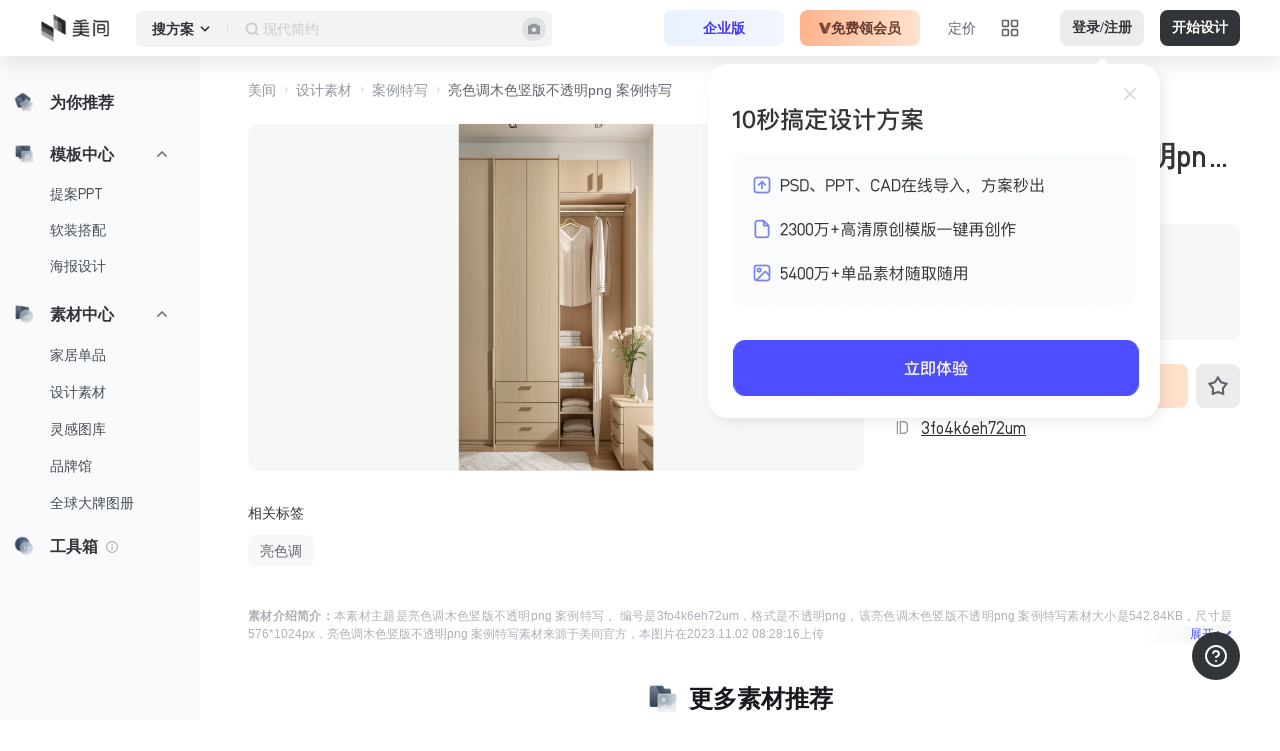

--- FILE ---
content_type: text/html; charset=utf-8
request_url: https://www.meijian.com/material/3fo4k6eh72um
body_size: 32373
content:
<!DOCTYPE html>
<html lang="zh">
<head>
  <meta charset="utf-8">
    <meta name="viewport" content="width=device-width">
  <meta name="renderer" content="webkit">
  <meta http-equiv="Cache-Control" content="no-cache, no-store, must-revalidate">
  <meta http-equiv="Pragma" content="no-cache">
  <meta http-equiv="Expires" content="0">
  <meta http-equiv="x-dns-prefetch-control" content="on" />
  <meta name="baidu-site-verification" content="code-1hCpyxaHO0" />
  <link rel="shortcut icon" type="image/x-icon" href="https://s2-cdn.imeijian.cn/st/favicon.ico">
  <link rel="apple-touch-icon" href="https://s2-cdn.imeijian.cn/st/apple-touch-icon-iphone.png"/>
  <link rel="dns-prefetch" href="//m1-cdn.imeijian.cn">
  <link rel="dns-prefetch" href="//m2-cdn.imeijian.cn">
  <link rel="dns-prefetch" href="//s2-cdn.imeijian.cn">
  <link rel="dns-prefetch" href="//rs2-cdn.imeijian.cn">
  <link rel="dns-prefetch" href="//mr-cdn.imeijian.cn">
  <link rel="dns-prefetch" href="//isi-cdn.imeijian.cn">
  <!-- Statistics -->
  <meta name="baidu-site-verification" content="code-1hCpyxaHO0" />
  <meta name="360-site-verification" content="a0aafb46e3260c782f1030345df87e09" />
  <meta name="sogou_site_verification" content="mmjgkbtzGI" />
  <meta name="bytedance-verification-code" content="Y9cdZbbBZ/15VyMFRAR/" />
  <meta name="shenma-site-verification" content="d65674030c2eb4831ddb431ddad541e4_1650364581">
  <meta name="msvalidate.01" content="DA4CFC1079C6651544CC111DC7EACDAB" />
  <meta name="google-site-verification" content="hRM8nmeNzwkAWR-GQxfUA6UmpCG_U7X5X05J-YxqEPs" />

  
  
    
    
    


  
  
  
  <meta href="https://www.meijian.com/material/3fo4k6eh72um" rel="canonical">

<title>木色图片免费下载-美间</title>


<meta name="description" content="美间提供设计素材下载，本设计素材为亮色调木色竖版不透明png 案例特写，格式:不透明png，像素:576px*1024px,分辨率:576px*1024px,下载亮色调木色竖版不透明png 案例特写设计素材就到美间。">


<meta name="keywords" content="亮色调木色竖版不透明png 案例特写图片免费下载">


  
    

<script>
    window.__g_cdnHost = '//qhstaticssl.kujiale.com/__p/static/-meijianGroups-client-mj-web-v2';
    window.__g_cdnHostL = '//qhstaticssl.kujiale.com';
</script>

<script>
    window.__g_prCmnCdnHost = '';
</script>


                <meta name="feBu" content="meijian-meijian-site-v2-material-detail">
                <meta name="feVersion" content="1758100438397">
                <meta name="serviceWithStage" content="prod">
                
            <script> window.g_ktrackerOptions = window.g_ktrackerOptions || [{"name":"autoInit","value":true,"isBoolean":true,"desc":"是否自动开启"},{"name":"initException","value":true,"isBoolean":true,"desc":"是否开启错误监控"},{"name":"initPagePerformance","value":true,"isBoolean":true,"desc":"是否开启性能监控"},{"name":"initTraceCollector","value":false,"isBoolean":true,"desc":"是否开启行为监控（注意：会导致数据量激增，请根据业务需求进行谨慎调整或 @监控助手二代）"},{"name":"initBizEvent","value":true,"isBoolean":true,"desc":"是否开启业务埋点"},{"name":"getUnhandledrejection","value":true,"isBoolean":true,"desc":"是否收集页面 unhandledrejection 异常"},{"name":"getTryCatch","value":true,"isBoolean":true,"desc":"是否收集异步 API 异常，目前支持 setTimeout、setInterval、requestAnimationFrame、requestIdleCallback"},{"name":"getPagePerformance","value":true,"isBoolean":true,"desc":"是否获取页面性能数据"},{"name":"getResourcePerformance","value":true,"isBoolean":true,"desc":"是否获取静态资源性能数据"},{"name":"getAjaxPerformance","value":true,"isBoolean":true,"desc":"是否获取 Ajax 性能数据"},{"name":"getFetchPerformance","value":false,"isBoolean":true,"desc":"是否获取 Fetch 性能数据"},{"name":"maxStackDepth","value":10,"isBoolean":false,"desc":"高级配置，错误栈格式化解析最大解析深度"},{"name":"slowThreshold","value":16000,"isBoolean":false,"desc":"高级配置，慢会话耗时定义 (ms)"},{"name":"userWhiteList","value":"","isBoolean":false,"desc":"高级配置，用户采样白名单（仅obsId格式，且最多可设置5个）"},{"name":"visitSample","value":0.5,"isBoolean":false,"desc":"高级配置，页面访问采样 [0, 1]"},{"name":"longTaskSample","value":0.1,"isBoolean":false,"desc":"高级配置，长任务采样 [0, 1]"}] </script>
            <script src="//qhstaticssl.kujiale.com/mc/2.10.1/ktracker.min.js"></script>
            
<script src="//qhstaticssl.kujiale.com/text/javascript/1742890681722/kio.3.16.0.prod.js"></script>

<script>
    window.g_kio = {
    'selfDomain': 'meijian',
    'pageName': 'meijian-meijian-site-v2-material-detail',
    'pageDescription': 'meijian-meijian-site-v2-material-detail',
    'namespaceId': 'qkWL',
    'userId': '',
    'youke': '',
    'rootAccountId': ''
};
    window.__g_cdnHost_8b98172e8e30bc73e8f6744a31e67919 = "//qhstaticssl.kujiale.com/__p/static/-meijianGroups-client-mj-web-v2";
</script>
            <link  rel="stylesheet" type="text/css" href="//qhstaticssl.kujiale.com/__p/static/-meijianGroups-client-mj-web-v2/pages/meijian-meijian-site-v2-material-detail/entry.a646ef06ed9f0186446f.css?pn=meijian-meijian-site-v2-material-detail&ps=1591547" ps="1591547" crossorigin="anonymous">
<script type="pub-meta" pt="page" pn="meijian-meijian-site-v2-material-detail" pv="defualttag" ps="1591547"></script>


  <script>
    window.g_projectStage = "prod";
    window.__MEIJIAN_NS__ = {};
    window.__PUB_BUCKET__ = {"memberpurchasefirstbuymode":{"id":1551,"experimentKey":"memberpurchasefirstbuymode","optimized":true,"version":"first_buyer_A","name":"首购提升客单价"},"XCostPointInvitePopup":{"id":3812,"experimentKey":"XCostPointInvitePopup","optimized":true,"version":"B","name":"基于消耗卡点下的邀请弹窗分桶"},"zero_experience_member":{"id":2074,"experimentKey":"zero_experience_member","optimized":true,"version":"normal_purchase_user","name":"美间会员体验卡AB测试"},"toolWatermark":{"id":3854,"experimentKey":"toolWatermark","optimized":true,"version":"B","name":"美盒水印A/B测试"},"regGuideABTest":{"id":3471,"experimentKey":"regGuideABTest","optimized":true,"version":"B","name":"多版本注册引导实验"},"templateEntry":{"id":3512,"experimentKey":"templateEntry","optimized":true,"version":"NewPage","name":"美间提案微应用面向D端用户群体展示优化实验"}};
    window.__PUB_HOST_BUCKET__ = window.__PUB_BUCKET__;
    window.__PUB_APP_NAME__ = "meijian-meijian-site-v2-material-detail";

     function gSiteUrl(url) {
       if (!url) return '';
       const rex = new RegExp(/^https:\/\/(.*?)\.meijian\.(io|com)(.*?)$/);
       rex.test(url);
       // 兼容自定义域名
       const version = RegExp['$1'];
       if (version === 'sit') {
         url = window.location.origin + RegExp['$3'];
       }
       return url;
     }

     /**
      * 预处理注入的 config 信息
      * @param config config
      * @returns {*} 处理后的 config 信息
      */
     function getSiteConfig(config) {
       const siteConfigKeys = Object.keys(config);
       for (let keyIndex in siteConfigKeys) {
         const value = config[siteConfigKeys[keyIndex]];
         if (typeof (value) === 'string') {
           config[siteConfigKeys[keyIndex]] = gSiteUrl(value);
         }
       }
       return config;
     }

    /**
     * 预处理注入的 config 信息
     * @param config config
     * @returns {*} 处理后的 config 信息
     */
    function getSiteConfigV2(config){
      let stage = 'prod' || 'prod';
      // pub 的预注入变量是 dev、prod_test、prod，这里对 dev 进行一个转化为 sit
      stage = stage === 'dev' ? 'sit' : stage
      const siteConfigKeys = Object.keys(config);
      for (let keyIndex in siteConfigKeys) {
        const oldValue = config[siteConfigKeys[keyIndex]]
        const newValue = oldValue[stage];
        const value = newValue || oldValue
        if (typeof (value) === 'string') {
          config[siteConfigKeys[keyIndex]] = gSiteUrl(value);
        } else {
          config[siteConfigKeys[keyIndex]] = value;
        }
      }
      return config;
    }

     window.global_pubConfig = {"mj_common_cfg":{"MJ_HOST_ENV_ENUM":{"dev":"https://sit.meijian.com","prod_test":"https://beta.meijian.com","prod":"https://www.meijian.com"},"SPIDER_UA_MAP":[{"company":"百度","channels":[{"key":"百度 PC UA","uas":["Mozilla/5.0 (compatible; Baiduspider/2.0; +http://www.baidu.com/search/spider.html)","Mozilla/5.0 (compatible; Baiduspider-render/2.0; +http://www.baidu.com/search/spider.html)"]},{"key":"百度移动 UA","uas":["Mozilla/5.0 (Linux;u;Android 4.2.2;zh-cn;) AppleWebKit/534.46 (KHTML,like Gecko) Version/5.1 Mobile Safari/10600.6.3 (compatible; Baiduspider/2.0; +http://www.baidu.com/search/spider.html)","Mozilla/5.0 (iPhone; CPU iPhone OS 9_1 like Mac OS X) AppleWebKit/601.1.46 (KHTML, like Gecko) Version/9.0 Mobile/13B143 Safari/601.1 (compatible; Baiduspider-render/2.0; +http://www.baidu.com/search/spider.html)"]},{"key":"百度图片 UA","uas":["Baiduspider-image+(+http://www.baidu.com/search/spider.htm)"]}]},{"company":"神马搜索","channels":[{"key":"神马搜索 PC UA","uas":["Mozilla/5.0 (Windows NT 6.1; Win64; x64) AppleWebKit/537.36 (KHTML, like Gecko) Chrome/69.0.3497.81 YisouSpider/5.0 Safari/537.36"]},{"key":"神马搜索移动 UA","uas":["Mozilla/5.0 (iPhone; CPU iPhone OS 10_3 like Mac OS X) AppleWebKit/602.1.50 (KHTML, like Gecko) CriOS/56.0.2924.75 Mobile/14E5239e YisouSpider/5.0 Safari/602.1"]}]},{"company":"谷歌","channels":[{"key":"谷歌 PC UA","uas":["Mozilla/5.0 (compatible; Googlebot/2.1; +http://www.google.com/bot.html)"]},{"key":"谷歌移动 UA","uas":["AdsBot-Google-Mobile (+http://www.google.com/mobile/adsbot.html) Mozilla (iPhone; U; CPU iPhone OS 3 0 like Mac OS X) AppleWebKit (KHTML, like Gecko) Mobile Safari"]},{"key":"谷歌图片 UA","uas":["Mozilla/5.0 (compatible; Googlebot-Image/1.0; +http://www.google.com/bot.html)"]}]},{"company":"搜狗搜索","channels":[{"key":"搜狗搜索 PC UA","uas":["Sogou+web+spider/4.0(+http://www.sogou.com/docs/help/webmasters.htm#07)"]},{"key":"搜狗图片 UA","uas":["Sogou+Pic+Spider/3.0(+http://www.sogou.com/docs/help/webmasters.htm#07)"]},{"key":"搜狗新闻 UA","uas":["Sogou+News+Spider/4.0(+http://www.sogou.com/docs/help/webmasters.htm#07)"]},{"key":"搜狗视频 UA","uas":["Sogou+Video+Spider/3.0(+http://www.sogou.com/docs/help/webmasters.htm#07)"]}]},{"company":"360搜索","channels":[{"key":"360搜索 UA","uas":["Mozilla/5.0 (compatible; MSIE 9.0; Windows NT 6.1; Trident/5.0)"]},{"key":"360移动 UA","uas":["Mozilla/5.0 (Linux; U; Android 4.0.2; en-us; Galaxy Nexus Build/ICL53F) AppleWebKit/534.30 (KHTML, like Gecko)Version/4.0 Mobile Safari/534.30; 360Spider","Mozilla/5.0 (Linux; U; Android 4.0.2; en-us; Galaxy Nexus Build/ICL53F) AppleWebKit/534.30 (KHTML, like Gecko) Version/4.0 Mobile Safari/534.30; HaosouSpider"]},{"key":"360安全 UA","uas":["360spider (http://webscan.360.cn)"]}]},{"company":"必应","channels":[{"key":"必应 User-Agent","uas":["Mozilla/5.0 (compatible; bingbot/2.0; +http://www.bing.com/bingbot.htm)"]}]},{"company":"搜搜","channels":[{"key":"搜搜 UA","uas":["Sosospider+(+http://help.soso.com/webspider.htm)"]},{"key":"搜搜图片 UA","uas":["Sosoimagespider+(+http://help.soso.com/soso-image-spider.htm)"]}]},{"company":"雅虎","channels":[{"key":"雅虎中文 UA","uas":["Mozilla/5.0 (compatible; Yahoo! Slurp China; http://misc.yahoo.com.cn/help.html)"]},{"key":"雅虎英文 UA","uas":["Mozilla/5.0 (compatible; Yahoo! Slurp; http://help.yahoo.com/help/us/ysearch/slurp)"]}]},{"company":"头条","channels":[{"key":"头条 PC UA","uas":["Mozilla/5.0 (compatible; Bytespider; https://zhanzhang.toutiao.com/) AppleWebKit/537.36 (KHTML, like Gecko) Chrome/70.0.0.0 Safari/537.36"]},{"key":"头条 Android UA","uas":["Mozilla/5.0 (Linux; Android 5.0) AppleWebKit/537.36 (KHTML, like Gecko) Mobile Safari/537.36 (compatible; Bytespider; https://zhanzhang.toutiao.com/)"]},{"key":"头条 IOS UA","uas":["Mozilla/5.0 (iPhone; CPU iPhone OS 7_1_2 like Mac OS X) AppleWebKit/537.36 (KHTML, like Gecko) Version/7.0 Mobile Safari/537.36 (compatible; Bytespider; https://zhanzhang.toutiao.com/)"]},{"key":"头条 ips","ips":["110.249.201.0/24","110.249.202.0/24","111.225.148.0/24","111.225.149.0/24","220.243.135.0/24","220.243.136.0/24","220.243.188.0/24","220.243.189.0/24","60.8.123.0/24","60.8.151.0/24"]}]}],"captionGenerationConfig":{"textLimitAccountWhiteList":["3FO4K4U7I82N","3FO4K5HD7EW8","3FO4K5RPMG7Y","3FO4K6BYJHI7","3FO4K4WVC05Q","3FO4K4X16U7J","3FO4K084G23P","3FO4K7I2UHUS","3FO4K5WDXVLL","3FO4K7E33VQU","3FO4K471C3GN","3FO4K5038JSP","3FO4K7472FUN","3FO4K6TNTF6K","3FO4K8DB0I1X","3FO4K88HM1TD","3FO4K7FC1S7S","3FO4K54WQKB4","3FO4K70IRTWX","3FO4K4W0YU73","3FO4K6E7WCPI","3FO4K4V8QFBX","3FO4K8FNSF1M","3FO4K8OQFQNI","3FO4K49O3ETJ","3FO4K5X3X7W3","3FO4K090AH9J","3FO4K61KKAC9","3FO4K5JQWM2K","3FO4K4VY4S5M","3FO4K6ST0FIC","3FO4K6XLU31A"]}},"mj_cmn_cfg":{"BKT_BRAND_PDF_DOWNLOAD":"https://m2-cdn.imeijian.cn","BKT_SEARCH_IMG":"https://isi-cdn.imeijian.cn","CDN_FRONT_IMG":"https://s2-cdn.imeijian.cn","CDN_FRONT_MEDIA":"https://mr-cdn.imeijian.cn","CDN_IMG_PRODUCT_IMG_1":"https://m1-cdn.imeijian.cn","CDN_IMG_PRODUCT_IMG_2":"https://m2-cdn.imeijian.cn","CDN_IMG_PRODUCT_IMG_3":"https://m5-cdn.imeijian.cn","CUSTOMER_REP_ID":"57909359bae19d4e813a9049","CUSTOMER_SERVICE_DP_GUY_ID":"57909359bae19d4e813a9049","ENV":"prod","FONTS_PREFIX_CN":"https://s2-cdn.imeijian.cn/static/font/cn/","FONTS_PREFIX_EN":"https://s2-cdn.imeijian.cn/static/font/en/","HOST_ACTION_STAT":"https://actionstat.kujiale.com","HOST_APP":"https://www.meijian.com","HOST_KJL_SITE":"https://www.kujiale.com","HOST_MJ_PASSPORT":"https://passport.meijian.com","HOST_MJ_TOOL_V2":"https://www.meijian.com","HOST_OFFICIAL":"https://www.meijian.com","HOST_SY":"https://shangjia.meijian.com/mj/meijian/sy/main/home ","ICP":"浙ICP备16010401号-5","ICP_1":"浙ICP备16010401号-1","ICP_IO":"浙ICP备16010401号-2","IM_USER_LIST":"['57909359bae19d4e813a9049', '57909359bae19d4e813a904b', '57777f63e4b05728df9ad926', '591ebd8ae4b01e9924b60a23', '5b62a75ce4b086c0d3663609']","MJ_ENTERPRISE_DESIGN_LIST":" https://www.kujiale.com/pub/saas/workbench/meijian/design_store/mine","MJ_ENTERPRISE_LANDING_PAGE":"https://b.kujiale.com/meijian/market","MJ_UIC_PASSPORT":"https://passport.meijian.com/mjcomnlogin","SITE_ACCOUNT_UPGRADE_URL":"https://passport.meijian.com/mj/meijian/passport/account_upgrade","SITE_ACTIVITY_URL":"https://www.meijian.com/hd","SITE_AUTH_URL":"https://www.meijian.com/auth","SITE_CONTACT_TO_SUPPLIER_IFRAME_URL":"https://www.meijian.com/detail/contactSupplier","SITE_DETAIL_H5_URL":"https://www.meijian.com/detail","SITE_EVERYROOM_URL":"https://www.meijian.com/detail","SITE_LOGIN_URL":"https://passport.meijian.com/mjcomnlogin","SITE_MATTING_URL":"https://www.meijian.com/matting/index","SITE_MJ_TOOL_V2":"https://www.meijian.com/mj/meijian-tool/meijian-platform/index","SITE_SHARE_H5_URL":"https://www.meijian.com/share/index","SITE_SHARE_URL":"https://www.meijian.com/mj/meijian/share/design/personal/detail","SITE_TRANSFORM_LINK_URL":"https://www.meijian.com/mjtbk/transformLink","SITE_WARRANT_URL":"https://www.meijian.com/warrant/auth","SITE_WE_CHAT_CALLBACK_URL":"https://app.meijian.io","SSE":"https://sse.kujiale.com/sse/stream","TENCENT_CAPTCHA_APP_ID":"2046614307","WE_CHAT_APP_ID":"wx95199530c47b8b51","WE_CHAT_APP_STATE":"3d6be0a4035d839573b04816624a415e"},"mj_site_cfg_v2":{"AUTO_MODAL_DOWNGRADE_MEASURER":"off","LINK_ACTION_TAB":"['kjl_diversion']","VIP_IFRAME_URL":"/vip/purchase","homeDesignPersonalizedRecommendTemplateTypeList":[{"name":"提案PPT","tagIds":[200182],"checked":false},{"name":"软装搭配","tagIds":[200255],"checked":false},{"name":"海报","tagIds":[200256],"checked":false},{"name":"彩平图","tagIds":[200257],"checked":false}]},"mj_static_url":{"demandUrl":"https://kujiale.wjx.cn/vm/eyeKILo.aspx"},"mj_inspiration_cfg":{"headerImg":"https://m1-t-cdn.imeijian.cn/9b2ef75595e2d7552c0f44ad5acc532f.png?x-oss-process=style/3000wh","listSubTitle":"从百万高质量家居案例中获取灵感   收藏你喜欢的案例图片，在画布内轻松应用","listTitle":"美间灵感图库，下素材找灵感看案例，海量家居高清图片素材","subTitle":"AI搜集灵感，设计家居新体验","tagNames":{"list":[{"name":"案例图"},{"name":"家居别墅"},{"name":"室内设计联盟"},{"name":"效果图"},{"name":"案例特写"},{"name":"物料意向"},{"name":"沙发"},{"name":"国外住宅"},{"name":"肌理素材"},{"name":"客厅"},{"name":"现代"},{"name":"石材"},{"name":"餐桌"},{"name":"细节意向"},{"name":"Minotti"},{"name":"床"},{"name":"木材"},{"name":"意向分析"},{"name":"厨房"},{"name":"布料"},{"name":"书房"}]},"title":"AI灵感图库"},"mj_cmn_cfg_v2":{"allShowAliPayIcon":"true","ecModalImgUrl":"https://qhstaticssl.kujiale.com/image/png/1714017082531/EFEDBE98A44A331F992B3CA4876B8415.png","ecToolsConfig":[{"title":"AI创意商拍","subTitle":"10s搞定电商设计","imgUrl":"//qhstaticssl.kujiale.com/image/jpeg/1715156183030/824BBBEC68C77EDD31930CA6B20E56EB.jpg?x-oss-process=image/format,webp","link":"/mj/meijian/site-v2/transport-schema?type=ai_hoot&payload={\"width\":800,\"height\":800,\"configCode\":\"AIdianshang\",\"subSiteFrom\":\"E-commerce\"}","newLink":"/transport-schema?type=ai_hoot&payload={\"width\":800,\"height\":800,\"configCode\":\"AIdianshang\",\"subSiteFrom\":\"E-commerce\"}","checkEcModal":true},{"title":"批量套模板","subTitle":"1分钟出上百sku主图","imgUrl":"//qhstaticssl.kujiale.com/image/jpeg/1726745857804/0322AEE3B61E61F2D03DC4F6C1947548.jpg?x-oss-process=image/format,webp","link":"/mj-box/bacth-generate-intro"},{"title":"智能消除","subTitle":"让商品成为主角","imgUrl":"//qhstaticssl.kujiale.com/image/jpeg/1718178419227/A3D86CBE22AB5E286BC2D05E623B8EF9.jpg?x-oss-process=image/format,webp","link":"/mj-box/ai-eliminate-intro?subSiteFrom=E-commerce"},{"title":"智能抠图","subTitle":"零基础3s抠图","imgUrl":"//qhstaticssl.kujiale.com/image/jpeg/1715156184509/5890119A043085DB2A60B94DC2FDBDD9.jpg?x-oss-process=image/format,webp","link":"/mj-box/ai-pic-matting-intro?subSiteFrom=E-commerce"},{"title":"真实增强","subTitle":"比原图更清晰","imgUrl":"//qhstaticssl.kujiale.com/image/jpeg/1715828228069/01815E314FDFE4902BA171EF59C6E374.jpg?x-oss-process=image/format,webp","link":"/mj-box/ai-enhancement-intro?subSiteFrom=E-commerce"},{"title":"AI营销文案","subTitle":"引爆热点一键代写","imgUrl":"//qhstaticssl.kujiale.com/image/jpeg/1715156184054/7123627B4CC537FC1685C8B9E10D82C6.jpg?x-oss-process=image/format,webp","link":"/mj-box/ai-text-intro?subSiteFrom=E-commerce"},{"title":"AI文生素材","subTitle":"无限创意灵感","imgUrl":"//qhstaticssl.kujiale.com/image/jpeg/1715156183477/2CC8EF563E038877C10871D2A91B3F6F.jpg?x-oss-process=image/format,webp","link":"/mj-box/ai-generate-intro?subSiteFrom=E-commerce"},{"title":"无损放大","subTitle":"放大图片分辨率","imgUrl":"//qhstaticssl.kujiale.com/image/jpeg/1715828227845/737254A502A3555CC02CF555E47F2DD5.jpg?x-oss-process=image/format,webp","link":"/mj-box/ai-pic-zoom-intro?subSiteFrom=E-commerce"},{"title":"AI智能扩图","subTitle":"打破图像边界","imgUrl":"//qhstaticssl.kujiale.com/image/jpeg/1716792434271/752FE75C37C42C3A8D39AA8238D27E8E.jpg?x-oss-process=image/format,webp","link":"/mj-box/ai-expand-intro?subSiteFrom=E-commerce"}],"ecUsageTips":{"zh_CN":[{"title":"AI商品图教程","cover":"https://qhstaticssl.kujiale.com/image/jpeg/1721809646637/4C843E8F0A8945D7574732ECEC2703AF.jpg","link":"https://nwc5w1rvvk6.feishu.cn/wiki/VQ6UwTae6iYdh3kqvFFc7QMbnrc?from=from_copylink"},{"title":"智能抠图教程","cover":"https://qhstaticssl.kujiale.com/image/jpeg/1721809666837/63819977FAD34A17F62540B7A231B729.jpg","link":"https://nwc5w1rvvk6.feishu.cn/wiki/FbOswd4FhiTJGrk0FKOcDaywnIf?from=from_copylink"},{"title":"智能消除教程","cover":"https://qhstaticssl.kujiale.com/image/jpeg/1721809661222/D5A00D3CCDEF398D629F49B9938D2FF2.jpg","link":"https://nwc5w1rvvk6.feishu.cn/wiki/A6Axw12UAimakjkU2a8cp7JHnpf?from=from_copylink"},{"title":"真实增强教程","cover":"https://qhstaticssl.kujiale.com/image/jpeg/1721809657896/531BACDA8429C1A4CD8A9ACB0AD9F2A5.jpg","link":"https://nwc5w1rvvk6.feishu.cn/wiki/LDgMwg04bidYcKkW2opcWlDmnVe?from=from_copylink"},{"title":"智能扩图教程","cover":"https://qhstaticssl.kujiale.com/image/jpeg/1721809669448/D05E4B2571FC0BC80AB4B8B0ECAE83BB.jpg","link":"https://nwc5w1rvvk6.feishu.cn/wiki/MKNawCE3nieqNYkPwkMcwUI3nte?from=from_copylink"}],"en_US":[{"title":"AI商品图教程","cover":"https://qhstaticssl.kujiale.com/image/jpeg/1721809646637/4C843E8F0A8945D7574732ECEC2703AF.jpg","link":"https://nwc5w1rvvk6.feishu.cn/wiki/VQ6UwTae6iYdh3kqvFFc7QMbnrc?from=from_copylink"},{"title":"智能抠图教程","cover":"https://qhstaticssl.kujiale.com/image/jpeg/1721809666837/63819977FAD34A17F62540B7A231B729.jpg","link":"https://nwc5w1rvvk6.feishu.cn/wiki/FbOswd4FhiTJGrk0FKOcDaywnIf?from=from_copylink"},{"title":"智能消除教程","cover":"https://qhstaticssl.kujiale.com/image/jpeg/1721809661222/D5A00D3CCDEF398D629F49B9938D2FF2.jpg","link":"https://nwc5w1rvvk6.feishu.cn/wiki/A6Axw12UAimakjkU2a8cp7JHnpf?from=from_copylink"},{"title":"真实增强教程","cover":"https://qhstaticssl.kujiale.com/image/jpeg/1721809657896/531BACDA8429C1A4CD8A9ACB0AD9F2A5.jpg","link":"https://nwc5w1rvvk6.feishu.cn/wiki/LDgMwg04bidYcKkW2opcWlDmnVe?from=from_copylink"},{"title":"智能扩图教程","cover":"https://qhstaticssl.kujiale.com/image/jpeg/1721809669448/D05E4B2571FC0BC80AB4B8B0ECAE83BB.jpg","link":"https://nwc5w1rvvk6.feishu.cn/wiki/MKNawCE3nieqNYkPwkMcwUI3nte?from=from_copylink"}]},"enterpriseShowFree":"false","footer_cmn_link":{"markList":[{"name":"微信","icon":"https://qhstaticssl.kujiale.com/newt/102042/image/png/1632383292415/D21D01B649B11900FB289DB5E4F3A607.png","img":"https://qhstaticssl.kujiale.com/image/jpeg/1718765775200/C842D1A89E15CEA8842E4D506216B279.jpg","desc":"关注美间公众号"},{"name":"企业微信","icon":"https://qhstaticssl.kujiale.com/newt/102042/image/png/1632383292362/5FFFCFE9C6B92D6833E29FE304233C66.png","img":"https://qhstaticssl.kujiale.com/image/png/1718765774453/8EAD96AD3BCD26796ABAA7F0377A1236.png","desc":"关注设计小助手"},{"name":"小红书","icon":"https://qhstaticssl.kujiale.com/newt/102042/image/png/1632383292602/A103232512ABF4365C5236FE2263E21C.png","img":"https://qhstaticssl.kujiale.com/image/png/1718765774790/3FD8DAABB1F0D2DC0D49F6840440C797.png","desc":"关注美间小红书"}],"marketCover":{"imgUrl":"https://qhstaticssl.kujiale.com/image/jpeg/1671515433427/marketCover.jpg","jumpUrl":"https://design.meijian.com/mj/meijian/tms/activities/download"},"phone":"0571-28220472"},"globalActivity":{"tagBgLinearGradient":"linear-gradient(90deg, #FF766B 0%, #E84538 100%)","vipIntroSkuTags":[{"index":2,"text":"送WPS"}]},"host_cmn_share":{"sit":"https://sit-design.meijian.com","prod_test":"https://beta-design.meijian.com","prod":"https://www.meijian.com"},"materialSubCategories":{"e-commerce-material":[325]},"memberPurchaseSkuCopywriting":{"1101":{"label3":"","label4":""},"1150":{"label3":"最高性价比","label4":""},"1200":{"label3":"","label4":""},"1225":{"label3":"","label4":""},"1250":{"label3":"","label4":""}},"newUserCustomPopupENUM":{"DESIGNER_NEW_USER_GUIDE_FULL_SCREEN":{"task_one":{"designId":"3FO4K88T4W3U","taskId":"3FO4K5053BT3","triggerKey":"mj_copy_design_v2_ppt"},"task_two":{"designId":"3FO4JYSN4KNP","taskId":"3FO4K5053F64","triggerKey":"mj_copy_design_v2_soft_outfit_collocation"},"task_three":{"taskId":"3FO4K5053551"},"start_menu":[{"id":3,"title":"软装搭配"},{"id":2,"title":"提案PPT"}],"video_tabs":[{"text":"提案PPT","url":"//qhstaticssl.kujiale.com/video/mp4/1661231369851/提案PPT.mp4"},{"text":"软装搭配","url":"//qhstaticssl.kujiale.com/video/mp4/1661231368412/软装搭配.mp4"},{"text":"海量素材","url":"//qhstaticssl.kujiale.com/video/mp4/1661231368095/海量素材.mp4"}]},"HOUSE_NEW_USER_GUIDE_FULL_SCREEN":{"task_one":{"designId":"3fo4ke0mtehc","taskId":"3FO4K4X3XJ0G","triggerKey":"mj_copy_design_v2_ppt_Household"},"task_two":{"designId":"3fo4k060nuxg","taskId":"3FO4K4X3WNW7","triggerKey":"mj_copy_design_v2_haibao_Household"},"task_three":{"taskId":"3FO4K5053551"},"start_menu":[{"id":5,"title":"海报设计"},{"id":2,"title":"提案PPT"}],"video_tabs":[{"text":"提案PPT","url":"//qhstaticssl.kujiale.com/video/mp4/1661231369851/提案PPT.mp4"},{"text":"海报设计","url":"//qhstaticssl.kujiale.com/video/mp4/1661231369729/海报设计.mp4"},{"text":"海量素材","url":"//qhstaticssl.kujiale.com/video/mp4/1661231368095/海量素材.mp4"}]},"TEACH_NEW_USER_GUIDE_FULL_SCREEN":{"task_one":{"designId":"3fo4ke0mtehc","taskId":"3FO4K4X3XJ0G","triggerKey":"mj_copy_design_v2_ppt_Household"},"task_two":{"designId":"3fo4k01wiw14","taskId":"3FO4K4X3WDV4","triggerKey":"mj_copy_design_v2_haibao_student"},"task_three":{"taskId":"3FO4K5053551"},"start_menu":[{"id":5,"title":"海报设计"},{"id":2,"title":"提案PPT"}],"video_tabs":[{"text":"提案PPT","url":"//qhstaticssl.kujiale.com/video/mp4/1661231369851/提案PPT.mp4"},{"text":"海报设计","url":"//qhstaticssl.kujiale.com/video/mp4/1661231369729/海报设计.mp4"},{"text":"海量素材","url":"//qhstaticssl.kujiale.com/video/mp4/1661231368095/海量素材.mp4"}]},"receive_benefit_qr_code":"//qhstaticssl.kujiale.com/image/png/1655189741001/4FE2517D5BFC3A43BA97C54217274056.png","download_link":{"macDownloadLink":"https://qhstaticssl.kujiale.com/download/kjl-software2/Meijian-2.10.0-x64-stable.dmg","windowsDownloadLink":"https://qhstaticssl.kujiale.com/download/kjl-software2/meijian-win64-2.10.0-stable-official.exe","win7DownloadLink":"https://qhstaticssl.kujiale.com/download/kjl-software2/meijian-win64-2.10.0-stable-official-windows7.exe"},"overDays":14},"purchaseEquity":[{"title":"内容/灵感素材","children":[{"title":"方案模板再创作","normal":"限免费模板","vip":"5万VIP模板+免费模板","svip":"5万VIP模板+6000SVIP模板+免费模板"},{"title":"素材/灵感图下载","normal":"0","vip":"10万VIP素材+免费素材","svip":"10万VIP素材+6万SVIP素材+免费素材"},{"title":"单品PNG透明底图下载","normal":"0","vip":"1","svip":"1"},{"title":"单品多角度展示","normal":"0","vip":"1","svip":"1"},{"title":"国外大牌产品图册下载（PDF）","normal":"0","vip":"3本（限年卡用户）","svip":"无限本"}]},{"title":"素材导入","children":[{"title":"上传素材容量","normal":"50张","vip":"无限张","svip":"无限张"}]},{"title":"方案导出权益","children":[{"title":"超清、无水印导出","normal":"0","vip":"VIP模板去水印、免费模板去水印","svip":"所有模板去水印"},{"title":"PDF、JPG等基础格式导出","normal":"1","vip":"1","svip":"1"},{"title":"PPT源格式导出/下载","normal":"0","vip":"1","svip":"1"}]},{"title":"个性化功能","children":[{"title":"自定义尺寸","normal":"0","vip":"1","svip":"1"},{"title":"图片/素材变形","normal":"限免","vip":"1","svip":"1"},{"title":"设置方案分享有效期","normal":"0","vip":"限免","svip":"1"}]},{"title":"智能工具权益","children":[{"title":"智能抠图","normal":"0","vip":"限免","svip":"1"},{"title":"AI场景拼搭","normal":"0","vip":"标清（360p）","svip":"高清（1080p）"},{"title":"AI智能营销文案","normal":"限免","vip":"限免","svip":"1"}]}],"purchasePayVersion":"V2","show_open_in_client_reg_exp":["^/design/","^/subject/","^/board/","^/material/","^/inspiration/picture/","^/brandproduct/","^/branditem/","^/useritem/","^/workspace/","/designs/"],"sseActivityNoTipObsTaskids":["3FO4K4V921H4","3FO4K4YAF64L","3FO4K4YUKRHM","3FO4K4VDCEF3","3FO4K4VDD2TA","3FO4K4YUKHGJ"],"sseActivityObsTaskids":["3FO4K4WVO85E","3FO4K4WVOBHF","3FO4K4WVO1GC","3FO4K4WVO4SD","3FO4K4WVMB9T","3FO4K4WVMELU","3FO4K4WVM4KR","3FO4K4WVM7WS","3FO4K4WVLWVP","3FO4K4WVM18Q","3FO4K4WVLQ7N","3FO4K4WVLTJO","3FO4K4WVN312","3FO4K4WVN6D3","3FO4K4WVMVC0","3FO4K4WVMHXV","3FO4K4WVMYO1","3FO4K4WVMOMX","3FO4K4WVMRYY","3FO4K4WVMLAW","3FO4K4WVKV4E","3FO4K4WVKL3B","3FO4K4WVKOFC","3FO4K4WVKB28"],"sseActivityWeChatObsTaskids":"3FO4K4WVO85E","studentRegisterGuide":"true","vipIntroQA":[{"title":"会员如何购买？","message":"可以在美间电脑网页版登录账号进行购买会员：<a target=\"_blank\" style=\"color: #6C5EFF\" href=\"https://www.meijian.com/vip/intro\">https://www.meijian.com/vip/intro</a>\n提示：电脑网页版、客户端、手机端的会员均可通用的，请放心购买。"},{"title":"充值会员后，为什么权益没生效/失效了，或某些会员功能还是用不了？","message":"①、完成会员充值后，建议刷新页面或退出账号重新登录尝试，以更新会员状态。\n②、请先自查是否登错了会员账号，微信和手机号为两个独立美间账号，可以尝试微信和手机号切换登录试试。\n以上如仍不能解决问题，可通过官网右侧联系“<span data-type=\"handleCustomer\" style=\"color: #6C5EFF;cursor: pointer\">在线客服</span>”进行解决，紧急情况可直接添加会员运营微信反馈：bubai1320"},{"title":"购买会员后是否支持退款？","message":"VIP服务属于虚拟产品，非平台故障情况，一经生效后不支持退订和退款，请您谅解。\n如果在使用过程中遇到问题，可通过官网右侧联系“<span data-type=\"handleCustomer\" style=\"color: #6C5EFF;cursor: pointer\">在线客服</span>”进行解决，我们将协助您解决使用过程中遇到的问题。"},{"title":"如何取消连续续费？","message":"如需关闭连续包月服务，可前往“<a target=\"_blank\" style=\"color: #6C5EFF\" href=\"https://www.meijian.com/settings/professional\">我的会员</a>”页面操作。\n服务取消成功后，不影响您已成功扣费且生效的会员权益，已生效的会员时长到期后不再自动续费。\n您在选择终止本服务前已经委托自动续费扣款的指令仍然有效，我们对于基于该指令扣除的费用不予退还，由您自行承担相关责任。"},{"title":"如何查询会员购买记录？","message":"会员购买记录：<a target=\"_blank\" style=\"color: #6C5EFF\" href=\"https://www.meijian.com/settings/bill\">https://www.meijian.com/settings/bill</a>"},{"title":"个人会员如何申请开发票？","message":"申请开票需先填写开票信息：<a target=\"_blank\" style=\"color: #6C5EFF\" href=\"https://jinshuju.net/f/QvkcZT\">https://jinshuju.net/f/QvkcZT</a>\n开票类型及时长：提供电子发票形式的增值税普通发票，在15个工作日内发送至您填写的联系人邮箱内。\n如果您是往年交易的话目前暂时无法开票。"}]}};

     window.MEIJIAN_SITE_CONFIG = getSiteConfig({"BKT_BRAND_PDF_DOWNLOAD":"https://m2-cdn.imeijian.cn","BKT_SEARCH_IMG":"https://isi-cdn.imeijian.cn","CDN_FRONT_IMG":"https://s2-cdn.imeijian.cn","CDN_FRONT_MEDIA":"https://mr-cdn.imeijian.cn","CDN_IMG_PRODUCT_IMG_1":"https://m1-cdn.imeijian.cn","CDN_IMG_PRODUCT_IMG_2":"https://m2-cdn.imeijian.cn","CDN_IMG_PRODUCT_IMG_3":"https://m5-cdn.imeijian.cn","CUSTOMER_REP_ID":"57909359bae19d4e813a9049","CUSTOMER_SERVICE_DP_GUY_ID":"57909359bae19d4e813a9049","ENV":"prod","FONTS_PREFIX_CN":"https://s2-cdn.imeijian.cn/static/font/cn/","FONTS_PREFIX_EN":"https://s2-cdn.imeijian.cn/static/font/en/","HOST_ACTION_STAT":"https://actionstat.kujiale.com","HOST_APP":"https://www.meijian.com","HOST_KJL_SITE":"https://www.kujiale.com","HOST_MJ_PASSPORT":"https://passport.meijian.com","HOST_MJ_TOOL_V2":"https://www.meijian.com","HOST_OFFICIAL":"https://www.meijian.com","HOST_SY":"https://shangjia.meijian.com/mj/meijian/sy/main/home ","ICP":"浙ICP备16010401号-5","ICP_1":"浙ICP备16010401号-1","ICP_IO":"浙ICP备16010401号-2","IM_USER_LIST":"['57909359bae19d4e813a9049', '57909359bae19d4e813a904b', '57777f63e4b05728df9ad926', '591ebd8ae4b01e9924b60a23', '5b62a75ce4b086c0d3663609']","MJ_ENTERPRISE_DESIGN_LIST":" https://www.kujiale.com/pub/saas/workbench/meijian/design_store/mine","MJ_ENTERPRISE_LANDING_PAGE":"https://b.kujiale.com/meijian/market","MJ_UIC_PASSPORT":"https://passport.meijian.com/mjcomnlogin","SITE_ACCOUNT_UPGRADE_URL":"https://passport.meijian.com/mj/meijian/passport/account_upgrade","SITE_ACTIVITY_URL":"https://www.meijian.com/hd","SITE_AUTH_URL":"https://www.meijian.com/auth","SITE_CONTACT_TO_SUPPLIER_IFRAME_URL":"https://www.meijian.com/detail/contactSupplier","SITE_DETAIL_H5_URL":"https://www.meijian.com/detail","SITE_EVERYROOM_URL":"https://www.meijian.com/detail","SITE_LOGIN_URL":"https://passport.meijian.com/mjcomnlogin","SITE_MATTING_URL":"https://www.meijian.com/matting/index","SITE_MJ_TOOL_V2":"https://www.meijian.com/mj/meijian-tool/meijian-platform/index","SITE_SHARE_H5_URL":"https://www.meijian.com/share/index","SITE_SHARE_URL":"https://www.meijian.com/mj/meijian/share/design/personal/detail","SITE_TRANSFORM_LINK_URL":"https://www.meijian.com/mjtbk/transformLink","SITE_WARRANT_URL":"https://www.meijian.com/warrant/auth","SITE_WE_CHAT_CALLBACK_URL":"https://app.meijian.io","SSE":"https://sse.kujiale.com/sse/stream","TENCENT_CAPTCHA_APP_ID":"2046614307","WE_CHAT_APP_ID":"wx95199530c47b8b51","WE_CHAT_APP_STATE":"3d6be0a4035d839573b04816624a415e"});
     window.MEIJIAN_SITE_CONFIG_V2 = getSiteConfigV2({"allShowAliPayIcon":"true","ecModalImgUrl":"https://qhstaticssl.kujiale.com/image/png/1714017082531/EFEDBE98A44A331F992B3CA4876B8415.png","ecToolsConfig":[{"title":"AI创意商拍","subTitle":"10s搞定电商设计","imgUrl":"//qhstaticssl.kujiale.com/image/jpeg/1715156183030/824BBBEC68C77EDD31930CA6B20E56EB.jpg?x-oss-process=image/format,webp","link":"/mj/meijian/site-v2/transport-schema?type=ai_hoot&payload={\"width\":800,\"height\":800,\"configCode\":\"AIdianshang\",\"subSiteFrom\":\"E-commerce\"}","newLink":"/transport-schema?type=ai_hoot&payload={\"width\":800,\"height\":800,\"configCode\":\"AIdianshang\",\"subSiteFrom\":\"E-commerce\"}","checkEcModal":true},{"title":"批量套模板","subTitle":"1分钟出上百sku主图","imgUrl":"//qhstaticssl.kujiale.com/image/jpeg/1726745857804/0322AEE3B61E61F2D03DC4F6C1947548.jpg?x-oss-process=image/format,webp","link":"/mj-box/bacth-generate-intro"},{"title":"智能消除","subTitle":"让商品成为主角","imgUrl":"//qhstaticssl.kujiale.com/image/jpeg/1718178419227/A3D86CBE22AB5E286BC2D05E623B8EF9.jpg?x-oss-process=image/format,webp","link":"/mj-box/ai-eliminate-intro?subSiteFrom=E-commerce"},{"title":"智能抠图","subTitle":"零基础3s抠图","imgUrl":"//qhstaticssl.kujiale.com/image/jpeg/1715156184509/5890119A043085DB2A60B94DC2FDBDD9.jpg?x-oss-process=image/format,webp","link":"/mj-box/ai-pic-matting-intro?subSiteFrom=E-commerce"},{"title":"真实增强","subTitle":"比原图更清晰","imgUrl":"//qhstaticssl.kujiale.com/image/jpeg/1715828228069/01815E314FDFE4902BA171EF59C6E374.jpg?x-oss-process=image/format,webp","link":"/mj-box/ai-enhancement-intro?subSiteFrom=E-commerce"},{"title":"AI营销文案","subTitle":"引爆热点一键代写","imgUrl":"//qhstaticssl.kujiale.com/image/jpeg/1715156184054/7123627B4CC537FC1685C8B9E10D82C6.jpg?x-oss-process=image/format,webp","link":"/mj-box/ai-text-intro?subSiteFrom=E-commerce"},{"title":"AI文生素材","subTitle":"无限创意灵感","imgUrl":"//qhstaticssl.kujiale.com/image/jpeg/1715156183477/2CC8EF563E038877C10871D2A91B3F6F.jpg?x-oss-process=image/format,webp","link":"/mj-box/ai-generate-intro?subSiteFrom=E-commerce"},{"title":"无损放大","subTitle":"放大图片分辨率","imgUrl":"//qhstaticssl.kujiale.com/image/jpeg/1715828227845/737254A502A3555CC02CF555E47F2DD5.jpg?x-oss-process=image/format,webp","link":"/mj-box/ai-pic-zoom-intro?subSiteFrom=E-commerce"},{"title":"AI智能扩图","subTitle":"打破图像边界","imgUrl":"//qhstaticssl.kujiale.com/image/jpeg/1716792434271/752FE75C37C42C3A8D39AA8238D27E8E.jpg?x-oss-process=image/format,webp","link":"/mj-box/ai-expand-intro?subSiteFrom=E-commerce"}],"ecUsageTips":{"zh_CN":[{"title":"AI商品图教程","cover":"https://qhstaticssl.kujiale.com/image/jpeg/1721809646637/4C843E8F0A8945D7574732ECEC2703AF.jpg","link":"https://nwc5w1rvvk6.feishu.cn/wiki/VQ6UwTae6iYdh3kqvFFc7QMbnrc?from=from_copylink"},{"title":"智能抠图教程","cover":"https://qhstaticssl.kujiale.com/image/jpeg/1721809666837/63819977FAD34A17F62540B7A231B729.jpg","link":"https://nwc5w1rvvk6.feishu.cn/wiki/FbOswd4FhiTJGrk0FKOcDaywnIf?from=from_copylink"},{"title":"智能消除教程","cover":"https://qhstaticssl.kujiale.com/image/jpeg/1721809661222/D5A00D3CCDEF398D629F49B9938D2FF2.jpg","link":"https://nwc5w1rvvk6.feishu.cn/wiki/A6Axw12UAimakjkU2a8cp7JHnpf?from=from_copylink"},{"title":"真实增强教程","cover":"https://qhstaticssl.kujiale.com/image/jpeg/1721809657896/531BACDA8429C1A4CD8A9ACB0AD9F2A5.jpg","link":"https://nwc5w1rvvk6.feishu.cn/wiki/LDgMwg04bidYcKkW2opcWlDmnVe?from=from_copylink"},{"title":"智能扩图教程","cover":"https://qhstaticssl.kujiale.com/image/jpeg/1721809669448/D05E4B2571FC0BC80AB4B8B0ECAE83BB.jpg","link":"https://nwc5w1rvvk6.feishu.cn/wiki/MKNawCE3nieqNYkPwkMcwUI3nte?from=from_copylink"}],"en_US":[{"title":"AI商品图教程","cover":"https://qhstaticssl.kujiale.com/image/jpeg/1721809646637/4C843E8F0A8945D7574732ECEC2703AF.jpg","link":"https://nwc5w1rvvk6.feishu.cn/wiki/VQ6UwTae6iYdh3kqvFFc7QMbnrc?from=from_copylink"},{"title":"智能抠图教程","cover":"https://qhstaticssl.kujiale.com/image/jpeg/1721809666837/63819977FAD34A17F62540B7A231B729.jpg","link":"https://nwc5w1rvvk6.feishu.cn/wiki/FbOswd4FhiTJGrk0FKOcDaywnIf?from=from_copylink"},{"title":"智能消除教程","cover":"https://qhstaticssl.kujiale.com/image/jpeg/1721809661222/D5A00D3CCDEF398D629F49B9938D2FF2.jpg","link":"https://nwc5w1rvvk6.feishu.cn/wiki/A6Axw12UAimakjkU2a8cp7JHnpf?from=from_copylink"},{"title":"真实增强教程","cover":"https://qhstaticssl.kujiale.com/image/jpeg/1721809657896/531BACDA8429C1A4CD8A9ACB0AD9F2A5.jpg","link":"https://nwc5w1rvvk6.feishu.cn/wiki/LDgMwg04bidYcKkW2opcWlDmnVe?from=from_copylink"},{"title":"智能扩图教程","cover":"https://qhstaticssl.kujiale.com/image/jpeg/1721809669448/D05E4B2571FC0BC80AB4B8B0ECAE83BB.jpg","link":"https://nwc5w1rvvk6.feishu.cn/wiki/MKNawCE3nieqNYkPwkMcwUI3nte?from=from_copylink"}]},"enterpriseShowFree":"false","footer_cmn_link":{"markList":[{"name":"微信","icon":"https://qhstaticssl.kujiale.com/newt/102042/image/png/1632383292415/D21D01B649B11900FB289DB5E4F3A607.png","img":"https://qhstaticssl.kujiale.com/image/jpeg/1718765775200/C842D1A89E15CEA8842E4D506216B279.jpg","desc":"关注美间公众号"},{"name":"企业微信","icon":"https://qhstaticssl.kujiale.com/newt/102042/image/png/1632383292362/5FFFCFE9C6B92D6833E29FE304233C66.png","img":"https://qhstaticssl.kujiale.com/image/png/1718765774453/8EAD96AD3BCD26796ABAA7F0377A1236.png","desc":"关注设计小助手"},{"name":"小红书","icon":"https://qhstaticssl.kujiale.com/newt/102042/image/png/1632383292602/A103232512ABF4365C5236FE2263E21C.png","img":"https://qhstaticssl.kujiale.com/image/png/1718765774790/3FD8DAABB1F0D2DC0D49F6840440C797.png","desc":"关注美间小红书"}],"marketCover":{"imgUrl":"https://qhstaticssl.kujiale.com/image/jpeg/1671515433427/marketCover.jpg","jumpUrl":"https://design.meijian.com/mj/meijian/tms/activities/download"},"phone":"0571-28220472"},"globalActivity":{"tagBgLinearGradient":"linear-gradient(90deg, #FF766B 0%, #E84538 100%)","vipIntroSkuTags":[{"index":2,"text":"送WPS"}]},"host_cmn_share":{"sit":"https://sit-design.meijian.com","prod_test":"https://beta-design.meijian.com","prod":"https://www.meijian.com"},"materialSubCategories":{"e-commerce-material":[325]},"memberPurchaseSkuCopywriting":{"1101":{"label3":"","label4":""},"1150":{"label3":"最高性价比","label4":""},"1200":{"label3":"","label4":""},"1225":{"label3":"","label4":""},"1250":{"label3":"","label4":""}},"newUserCustomPopupENUM":{"DESIGNER_NEW_USER_GUIDE_FULL_SCREEN":{"task_one":{"designId":"3FO4K88T4W3U","taskId":"3FO4K5053BT3","triggerKey":"mj_copy_design_v2_ppt"},"task_two":{"designId":"3FO4JYSN4KNP","taskId":"3FO4K5053F64","triggerKey":"mj_copy_design_v2_soft_outfit_collocation"},"task_three":{"taskId":"3FO4K5053551"},"start_menu":[{"id":3,"title":"软装搭配"},{"id":2,"title":"提案PPT"}],"video_tabs":[{"text":"提案PPT","url":"//qhstaticssl.kujiale.com/video/mp4/1661231369851/提案PPT.mp4"},{"text":"软装搭配","url":"//qhstaticssl.kujiale.com/video/mp4/1661231368412/软装搭配.mp4"},{"text":"海量素材","url":"//qhstaticssl.kujiale.com/video/mp4/1661231368095/海量素材.mp4"}]},"HOUSE_NEW_USER_GUIDE_FULL_SCREEN":{"task_one":{"designId":"3fo4ke0mtehc","taskId":"3FO4K4X3XJ0G","triggerKey":"mj_copy_design_v2_ppt_Household"},"task_two":{"designId":"3fo4k060nuxg","taskId":"3FO4K4X3WNW7","triggerKey":"mj_copy_design_v2_haibao_Household"},"task_three":{"taskId":"3FO4K5053551"},"start_menu":[{"id":5,"title":"海报设计"},{"id":2,"title":"提案PPT"}],"video_tabs":[{"text":"提案PPT","url":"//qhstaticssl.kujiale.com/video/mp4/1661231369851/提案PPT.mp4"},{"text":"海报设计","url":"//qhstaticssl.kujiale.com/video/mp4/1661231369729/海报设计.mp4"},{"text":"海量素材","url":"//qhstaticssl.kujiale.com/video/mp4/1661231368095/海量素材.mp4"}]},"TEACH_NEW_USER_GUIDE_FULL_SCREEN":{"task_one":{"designId":"3fo4ke0mtehc","taskId":"3FO4K4X3XJ0G","triggerKey":"mj_copy_design_v2_ppt_Household"},"task_two":{"designId":"3fo4k01wiw14","taskId":"3FO4K4X3WDV4","triggerKey":"mj_copy_design_v2_haibao_student"},"task_three":{"taskId":"3FO4K5053551"},"start_menu":[{"id":5,"title":"海报设计"},{"id":2,"title":"提案PPT"}],"video_tabs":[{"text":"提案PPT","url":"//qhstaticssl.kujiale.com/video/mp4/1661231369851/提案PPT.mp4"},{"text":"海报设计","url":"//qhstaticssl.kujiale.com/video/mp4/1661231369729/海报设计.mp4"},{"text":"海量素材","url":"//qhstaticssl.kujiale.com/video/mp4/1661231368095/海量素材.mp4"}]},"receive_benefit_qr_code":"//qhstaticssl.kujiale.com/image/png/1655189741001/4FE2517D5BFC3A43BA97C54217274056.png","download_link":{"macDownloadLink":"https://qhstaticssl.kujiale.com/download/kjl-software2/Meijian-2.10.0-x64-stable.dmg","windowsDownloadLink":"https://qhstaticssl.kujiale.com/download/kjl-software2/meijian-win64-2.10.0-stable-official.exe","win7DownloadLink":"https://qhstaticssl.kujiale.com/download/kjl-software2/meijian-win64-2.10.0-stable-official-windows7.exe"},"overDays":14},"purchaseEquity":[{"title":"内容/灵感素材","children":[{"title":"方案模板再创作","normal":"限免费模板","vip":"5万VIP模板+免费模板","svip":"5万VIP模板+6000SVIP模板+免费模板"},{"title":"素材/灵感图下载","normal":"0","vip":"10万VIP素材+免费素材","svip":"10万VIP素材+6万SVIP素材+免费素材"},{"title":"单品PNG透明底图下载","normal":"0","vip":"1","svip":"1"},{"title":"单品多角度展示","normal":"0","vip":"1","svip":"1"},{"title":"国外大牌产品图册下载（PDF）","normal":"0","vip":"3本（限年卡用户）","svip":"无限本"}]},{"title":"素材导入","children":[{"title":"上传素材容量","normal":"50张","vip":"无限张","svip":"无限张"}]},{"title":"方案导出权益","children":[{"title":"超清、无水印导出","normal":"0","vip":"VIP模板去水印、免费模板去水印","svip":"所有模板去水印"},{"title":"PDF、JPG等基础格式导出","normal":"1","vip":"1","svip":"1"},{"title":"PPT源格式导出/下载","normal":"0","vip":"1","svip":"1"}]},{"title":"个性化功能","children":[{"title":"自定义尺寸","normal":"0","vip":"1","svip":"1"},{"title":"图片/素材变形","normal":"限免","vip":"1","svip":"1"},{"title":"设置方案分享有效期","normal":"0","vip":"限免","svip":"1"}]},{"title":"智能工具权益","children":[{"title":"智能抠图","normal":"0","vip":"限免","svip":"1"},{"title":"AI场景拼搭","normal":"0","vip":"标清（360p）","svip":"高清（1080p）"},{"title":"AI智能营销文案","normal":"限免","vip":"限免","svip":"1"}]}],"purchasePayVersion":"V2","show_open_in_client_reg_exp":["^/design/","^/subject/","^/board/","^/material/","^/inspiration/picture/","^/brandproduct/","^/branditem/","^/useritem/","^/workspace/","/designs/"],"sseActivityNoTipObsTaskids":["3FO4K4V921H4","3FO4K4YAF64L","3FO4K4YUKRHM","3FO4K4VDCEF3","3FO4K4VDD2TA","3FO4K4YUKHGJ"],"sseActivityObsTaskids":["3FO4K4WVO85E","3FO4K4WVOBHF","3FO4K4WVO1GC","3FO4K4WVO4SD","3FO4K4WVMB9T","3FO4K4WVMELU","3FO4K4WVM4KR","3FO4K4WVM7WS","3FO4K4WVLWVP","3FO4K4WVM18Q","3FO4K4WVLQ7N","3FO4K4WVLTJO","3FO4K4WVN312","3FO4K4WVN6D3","3FO4K4WVMVC0","3FO4K4WVMHXV","3FO4K4WVMYO1","3FO4K4WVMOMX","3FO4K4WVMRYY","3FO4K4WVMLAW","3FO4K4WVKV4E","3FO4K4WVKL3B","3FO4K4WVKOFC","3FO4K4WVKB28"],"sseActivityWeChatObsTaskids":"3FO4K4WVO85E","studentRegisterGuide":"true","vipIntroQA":[{"title":"会员如何购买？","message":"可以在美间电脑网页版登录账号进行购买会员：<a target=\"_blank\" style=\"color: #6C5EFF\" href=\"https://www.meijian.com/vip/intro\">https://www.meijian.com/vip/intro</a>\n提示：电脑网页版、客户端、手机端的会员均可通用的，请放心购买。"},{"title":"充值会员后，为什么权益没生效/失效了，或某些会员功能还是用不了？","message":"①、完成会员充值后，建议刷新页面或退出账号重新登录尝试，以更新会员状态。\n②、请先自查是否登错了会员账号，微信和手机号为两个独立美间账号，可以尝试微信和手机号切换登录试试。\n以上如仍不能解决问题，可通过官网右侧联系“<span data-type=\"handleCustomer\" style=\"color: #6C5EFF;cursor: pointer\">在线客服</span>”进行解决，紧急情况可直接添加会员运营微信反馈：bubai1320"},{"title":"购买会员后是否支持退款？","message":"VIP服务属于虚拟产品，非平台故障情况，一经生效后不支持退订和退款，请您谅解。\n如果在使用过程中遇到问题，可通过官网右侧联系“<span data-type=\"handleCustomer\" style=\"color: #6C5EFF;cursor: pointer\">在线客服</span>”进行解决，我们将协助您解决使用过程中遇到的问题。"},{"title":"如何取消连续续费？","message":"如需关闭连续包月服务，可前往“<a target=\"_blank\" style=\"color: #6C5EFF\" href=\"https://www.meijian.com/settings/professional\">我的会员</a>”页面操作。\n服务取消成功后，不影响您已成功扣费且生效的会员权益，已生效的会员时长到期后不再自动续费。\n您在选择终止本服务前已经委托自动续费扣款的指令仍然有效，我们对于基于该指令扣除的费用不予退还，由您自行承担相关责任。"},{"title":"如何查询会员购买记录？","message":"会员购买记录：<a target=\"_blank\" style=\"color: #6C5EFF\" href=\"https://www.meijian.com/settings/bill\">https://www.meijian.com/settings/bill</a>"},{"title":"个人会员如何申请开发票？","message":"申请开票需先填写开票信息：<a target=\"_blank\" style=\"color: #6C5EFF\" href=\"https://jinshuju.net/f/QvkcZT\">https://jinshuju.net/f/QvkcZT</a>\n开票类型及时长：提供电子发票形式的增值税普通发票，在15个工作日内发送至您填写的联系人邮箱内。\n如果您是往年交易的话目前暂时无法开票。"}]})

     window.MJ_ENTERPRISE_LANDING_PAGE = "https://b.kujiale.com/meijian/market";
     window.MJ_ENTERPRISE_DESIGN_LIST = gSiteUrl(" https://www.kujiale.com/pub/saas/workbench/meijian/design_store/mine");
     window.SITE_WE_CHAT_CALLBACK_URL = "https://app.meijian.io";
     window.SITE_ACCOUNT_UPGRADE_URL = gSiteUrl('https://passport.meijian.com/mj/meijian/passport/account_upgrade');

     window.HOST_ACTION_STAT = "https://actionstat.kujiale.com";
     window.HOST_APP = gSiteUrl("https://www.meijian.com");
     window.HOST_SY = gSiteUrl("https://shangjia.meijian.com/mj/meijian/sy/main/home ");
     window.HOST_MJ_PASSPORT = gSiteUrl("https://passport.meijian.com");

     window.FONTS_PREFIX_EN = "https://s2-cdn.imeijian.cn/static/font/en/";
     window.FONTS_PREFIX_CN = "https://s2-cdn.imeijian.cn/static/font/cn/";
     window.CDN_FRONT_MEDIA = "https://mr-cdn.imeijian.cn";
     window.CDN_FRONT_IMG = "https://s2-cdn.imeijian.cn";
     window.CDN_IMG_PRODUCT_IMG_1 = "https://m1-cdn.imeijian.cn";
     window.CDN_IMG_PRODUCT_IMG_2 = "https://m2-cdn.imeijian.cn";
     window.CDN_IMG_PRODUCT_IMG_3 = "https://m5-cdn.imeijian.cn";

     window.WE_CHAT_APP_STATE = "3d6be0a4035d839573b04816624a415e";
     window.WE_CHAT_APP_ID = "wx95199530c47b8b51";

     window.TENCENT_CAPTCHA_APP_ID = "2046614307";

     window.IM_USER_LIST = "['57909359bae19d4e813a9049', '57909359bae19d4e813a904b', '57777f63e4b05728df9ad926', '591ebd8ae4b01e9924b60a23', '5b62a75ce4b086c0d3663609']";
     window.NETEASE_IM_KEY = "";
     window.DP_AD_ARTICLE_ID = "";

     // TODO 区分三套环境，后续废除掉 RUNNING_ENV
     window.ENV = 'prod';
     window.EXPERIMENT_VERSION = "";
     window.PARTNER = "";
     window.RUNNING_ENV = '';
</script>

  <script>
    
    (function() {
      if (window.navigator.userAgent.includes('kujialeclient')) {
        document.addEventListener('keydown', function (event) {
          if ((event.ctrlKey === true || event.metaKey === true) &&
            (event.which === 61 || event.which === 107 ||
              event.which === 173 || event.which === 109 ||
              event.which === 187 || event.which === 189)) {
            event.preventDefault()
          }
        }, false)
        // Chrome IE 360
        window.addEventListener('mousewheel', function (event) {
          if (event.ctrlKey === true || event.metaKey) {
            event.preventDefault()
          }
        }, {
          passive: false
        })
        // firefox
        window.addEventListener('DOMMouseScroll', function (event) {
          if (event.ctrlKey === true || event.metaKey) {
            event.preventDefault()
          }
        }, {
          passive: false
        })
      }
    })();
  </script>
  <script type="text/javascript">
      (function (c, l, a, r, i, t, y) {
          c[a] = c[a] || function () {
              (c[a].q = c[a].q || []).push(arguments)
          };
          t = l.createElement(r);
          t.async = 1;
          t.src = "https://www.clarity.ms/tag/" + i;
          y = l.getElementsByTagName(r)[0];
          y.parentNode.insertBefore(t, y);
      })(window, document, "clarity", "script", "eu2n7grhr9");
  </script>
</head>
<body>
    <style> .ssr.hidden { visibility: hidden; } </style>
    <div id="app" class="ssr hidden" style="min-height: 100vh"><header id="mj-header-wrapper" style="position:fixed;top:0;height:56px;right:0;left:0;z-index:73;box-shadow:0px 8px 16px 0px #3134380A"><div id="mj-nav-bar-v2" style="width:200px"></div></header><div id="mj-navbar-wrapper" class="MicroNavBar__nav-bar___9eb88" style="top:56px"><div id="mj-nav-bar-v2" class="NavV2__nav-wrapper___ca25e" style="width:200px;transition:width 0.2s ease-out 0s;padding-top:24px"><nav class="NavForSite__nav___87210"><div class="NavForSite__nav-top___ff6c2"><div class="Menu__menu___83b4e"><a href="https://www.meijian.com" title="为你推荐" class="Menu__menu-content___570ff"><div class="Menu__menu-content-icon___70771" style="background-image:url(https://qhstaticssl.kujiale.com/image/png/1654856506909/C4E20B2B6E196EB7DFAB417CC27A1FB2.png?x-oss-process=image/resize,w_100/format,webp)"></div><span class="Menu__menu-content-label___60ba5">为你推荐<!-- --> </span></a></div><div class="Menu__menu___83b4e"><div title="模板中心" class="Menu__menu-content___570ff"><div class="Menu__menu-content-icon___70771" style="background-image:url(https://qhstaticssl.kujiale.com/image/png/1654856506924/F584C7042387F05E12DF990AAEC7363C.png?x-oss-process=image/resize,w_100/format,webp)"></div><span class="Menu__menu-content-label___60ba5">模板中心</span><div class="Menu__arrow___06d5b Menu__spread___3d3e7"><svg></svg></div></div><ul class="Menu__menu-items___7d9c1" style="height:108px"><div style="display:none"></div><li><a href="https://www.meijian.com/designs/0-0-523-0" title="提案PPT" class="MenuItem__menu-item___8fc1e">提案PPT</a></li><div style="display:none"></div><li><a href="https://www.meijian.com/designs/0-0-524-0" title="软装搭配" class="MenuItem__menu-item___8fc1e">软装搭配</a></li><div style="display:none"></div><li><a href="https://www.meijian.com/designs/0-0-525-1" title="海报设计" class="MenuItem__menu-item___8fc1e">海报设计</a></li></ul></div><div class="Menu__menu___83b4e"><div title="素材中心" class="Menu__menu-content___570ff"><div class="Menu__menu-content-icon___70771" style="background-image:url(https://qhstaticssl.kujiale.com/image/png/1654856506919/58A02F68DA50CB5BAA4B04677CD2C980.png?x-oss-process=image/resize,w_100/format,webp)"></div><span class="Menu__menu-content-label___60ba5">素材中心</span><div class="Menu__arrow___06d5b Menu__spread___3d3e7"><svg></svg></div></div><ul class="Menu__menu-items___7d9c1" style="height:180px"><li><div style="display:none"></div><li><a href="https://www.meijian.com/items/0-0-0-0-1-0-0-0" title="家居单品" class="MenuItem__menu-item___8fc1e">家居单品</a></li></li><li><div style="display:none"></div><li><a href="https://www.meijian.com/materials/0-0-0-0-0-0-0" title="设计素材" class="MenuItem__menu-item___8fc1e">设计素材</a></li></li><li><li><a href="https://www.meijian.com/inspiration/pictures" title="灵感图库" class="MenuItem__menu-item___8fc1e">灵感图库</a></li></li><li><div style="display:none"></div><li><a href="https://www.meijian.com/brand/0-0-0-0-0" title="品牌馆" class="MenuItem__menu-item___8fc1e">品牌馆</a></li></li><li><li><a href="https://www.meijian.com/tuces" title="全球大牌图册" class="MenuItem__menu-item___8fc1e">全球大牌图册</a></li></li></ul></div><div class="Menu__menu___83b4e"><a href="https://www.meijian.com/x" title="美间“X”计划" class="Menu__menu-content___570ff"><div class="Menu__menu-content-icon___70771" style="background-image:url(https://qhstaticssl.kujiale.com/image/png/1654856506909/C4E20B2B6E196EB7DFAB417CC27A1FB2.png?x-oss-process=image/resize,w_100/format,webp)"></div><span class="Menu__menu-content-label___60ba5">美间“X”计划<!-- --> </span></a></div></div><div class="NavForSite__nav-bottom___90c64"><div class="Menu__menu___83b4e"><a href="https://www.meijian.com/ai?from=mj_navigation" title="AI工具箱" class="Menu__menu-content___570ff"><div class="Menu__menu-content-icon___70771" style="background-image:url(https://qhstaticssl.kujiale.com/image/png/1713251002613/89DC7AF0F6A96540840C65D25334FFE4.png?x-oss-process=image/resize,w_100/format,webp)"></div><span class="Menu__menu-content-label___60ba5">AI工具箱<!-- --> <div class="test"><svg focusable="false" aria-hidden="false" viewBox="0 0 1024 1024" class="StyledSvg-fAOToB bcznVL muya-icon" color="#b4b9bb" font-size="12" style="margin-top:5px;margin-left:8px;cursor:pointer"><path d="M512 1024c282.773333 0 512-229.226667 512-512S794.773333 0 512 0 0 229.226667 0 512s229.226667 512 512 512z m0-106.666667c-223.861333 0-405.333333-181.472-405.333333-405.333333s181.472-405.333333 405.333333-405.333333 405.333333 181.472 405.333333 405.333333-181.472 405.333333-405.333333 405.333333z m-53.333333-490.666666v341.333333h106.666666V426.666667H458.666667z m0-170.666667v106.666667h106.666666V256H458.666667z"></path></svg></div></span></a></div><div style="display:none"><div class="AIToolContent__popover-card-content___5bf4a"><div class="AIToolContent__content-up___72417"><div class="AIToolContent__content-up-item___def43" style="background-image:url(https://qhstaticssl.kujiale.com/image/png/1712801485489/5EA44B534344832532FAF9610BFC4C1E.png)"></div><div class="AIToolContent__content-up-item___def43" style="background-image:url(https://qhstaticssl.kujiale.com/image/png/1712801485525/6AEA8CA67465611D6D90078D588ECCAA.png)"></div></div><div class="AIToolContent__content-bottom___14049"><a class="AIToolContent__content-bottom-item___e4107" style="left:0;top:0" href="https://www.meijian.com/mj-box/ai-enhancement-intro" title="AI真实增强"><div class="AIToolContent__content-bottom-img___62d2e" style="background-image:url(https://qhstaticssl.kujiale.com/image/svgxml/1717067426818/3C5DC56A627F158A16D0C2EE4B7361B9.svg)"><div class="AIToolContent__content-bottom-img-new___e7df5">New</div></div><div class="AIToolContent__content-bottom-text___a3446">AI真实增强</div></a><a class="AIToolContent__content-bottom-item___e4107" style="left:112px;top:0" href="https://www.meijian.com/mj-box/ai-expand-intro" title="AI智能扩图"><div class="AIToolContent__content-bottom-img___62d2e" style="background-image:url(https://qhstaticssl.kujiale.com/image/svgxml/1717067526711/EF1192E67822D2F2932403CAC39F4EB4.svg)"><div class="AIToolContent__content-bottom-img-new___e7df5">New</div></div><div class="AIToolContent__content-bottom-text___a3446">AI智能扩图</div></a><a class="AIToolContent__content-bottom-item___e4107" style="left:224px;top:0" href="https://www.meijian.com/mj-box/ai-face-intro" title="AI漫画脸"><div class="AIToolContent__content-bottom-img___62d2e" style="background-image:url(https://qhstaticssl.kujiale.com/image/svgxml/1717067417354/7F738802F431532014C44652B8A77999.svg)"><div class="AIToolContent__content-bottom-img-new___e7df5">New</div></div><div class="AIToolContent__content-bottom-text___a3446">AI漫画脸</div></a><a class="AIToolContent__content-bottom-item___e4107" style="left:336px;top:0" href="https://www.meijian.com/mj-box/ai-eliminate-intro" title="AI智能消除"><div class="AIToolContent__content-bottom-img___62d2e" style="background-image:url(https://qhstaticssl.kujiale.com/image/svgxml/1717067566420/D5FEF932ACFB166F247ED52ED6DB80E9.svg)"><div class="AIToolContent__content-bottom-img-new___e7df5">New</div></div><div class="AIToolContent__content-bottom-text___a3446">AI智能消除</div></a><a class="AIToolContent__content-bottom-item___e4107" style="left:0;top:116px" href="https://www.meijian.com/mj-box/ai-pic-matting-intro" title="AI智能抠图"><div class="AIToolContent__content-bottom-img___62d2e" style="background-image:url(https://qhstaticssl.kujiale.com/image/svgxml/1710681942303/45B90AC68E7814BE53DBF28A8FEBC9F1.svg)"></div><div class="AIToolContent__content-bottom-text___a3446">AI智能抠图</div></a><a class="AIToolContent__content-bottom-item___e4107" style="left:112px;top:116px" href="https://www.meijian.com/mj-box/ai-text-intro" title="AI营销文案"><div class="AIToolContent__content-bottom-img___62d2e" style="background-image:url(https://qhstaticssl.kujiale.com/image/svgxml/1710681942275/2240E9AF2D2ED2710B9B37022154FB5B.svg)"></div><div class="AIToolContent__content-bottom-text___a3446">AI营销文案</div></a><a class="AIToolContent__content-bottom-item___e4107" style="left:224px;top:116px" href="https://www.meijian.com/mj-box/ai-generate-intro" title="AI文生素材"><div class="AIToolContent__content-bottom-img___62d2e" style="background-image:url(https://qhstaticssl.kujiale.com/image/svgxml/1710681942263/551238DB45A3326A4321358C478A41BD.svg)"></div><div class="AIToolContent__content-bottom-text___a3446">AI文生素材</div></a><a class="AIToolContent__content-bottom-item___e4107" style="left:336px;top:116px" href="https://www.meijian.com/mj-box/ai-pic-zoom-intro" title="AI无损放大"><div class="AIToolContent__content-bottom-img___62d2e" style="background-image:url(https://qhstaticssl.kujiale.com/image/svgxml/1710681942276/2096F1F1C742F952CF54A190D0374BC0.svg)"></div><div class="AIToolContent__content-bottom-text___a3446">AI无损放大</div></a><a class="AIToolContent__content-bottom-item___e4107" style="left:0;top:238px" href="https://www.meijian.com/mj/meijian/tms/activities/yitusoutu2" title="AI以图搜图"><div class="AIToolContent__content-bottom-img___62d2e" style="background-image:url(https://qhstaticssl.kujiale.com/image/svgxml/1710681942274/1315ABC83194A0383CB260A264C1D245.svg)"></div><div class="AIToolContent__content-bottom-text___a3446">AI以图搜图</div></a></div></div></div></div></nav></div></div><div id="mj-content-wrapper" style="padding-left:200px;padding-top:56px;min-height:100vh;min-width:1280px;max-width:2560px;box-sizing:border-box;position:relative;z-index:0;transition:padding 0.2s ease-out 0s"><div><div class="view__material-view___65944"><div class="view__material-view-container___83a0e"><div class="BaseNode-jfvVAE cmcoRx BreadcrumbsWithoutDefaultTheme-kTMHoK jrRiTk BreadCrumbs__common-breadcrumbs___69208"><a role="button" aria-disabled="false" class="StyledLink-igLWJf cXEqnh StyledInlineButton-jcLdrA hHtva-d WrapInlineButton-njDez ihFbLg breadcrumb-item BreadCrumbs__breadcrumb-item___b2f98" href="https://www.meijian.com">美间</a><span class="SeparatorWrapper-lkZzpG cZrQHG muya-breadcrumbs-separator muya-meijian-breadcrumbs-separator"><svg focusable="false" aria-hidden="false" viewBox="0 0 1024 1024" class="StyledSvg-fAOToB cEzzDy muya-icon" style="width:8px;height:8px"><path d="M569.813333 512L362.666667 207.893333 485.109333 128 746.666667 512 485.109333 896 362.666667 816.106667z"></path></svg></span><a role="button" aria-disabled="false" class="StyledLink-igLWJf cXEqnh StyledInlineButton-jcLdrA hHtva-d WrapInlineButton-njDez ihFbLg breadcrumb-item BreadCrumbs__breadcrumb-item___b2f98" href="https://www.meijian.com/materials/0-0-0-0-0-0-0">设计素材</a><span class="SeparatorWrapper-lkZzpG cZrQHG muya-breadcrumbs-separator muya-meijian-breadcrumbs-separator"><svg focusable="false" aria-hidden="false" viewBox="0 0 1024 1024" class="StyledSvg-fAOToB cEzzDy muya-icon" style="width:8px;height:8px"><path d="M569.813333 512L362.666667 207.893333 485.109333 128 746.666667 512 485.109333 896 362.666667 816.106667z"></path></svg></span><a role="button" aria-disabled="false" class="StyledLink-igLWJf cXEqnh StyledInlineButton-jcLdrA hHtva-d WrapInlineButton-njDez ihFbLg breadcrumb-item BreadCrumbs__breadcrumb-item___b2f98" href="https://www.meijian.com/materials/vg68vBwBvucvvOQP-0-0-0-0-0-0">案例特写</a><span class="SeparatorWrapper-lkZzpG cZrQHG muya-breadcrumbs-separator muya-meijian-breadcrumbs-separator"><svg focusable="false" aria-hidden="false" viewBox="0 0 1024 1024" class="StyledSvg-fAOToB cEzzDy muya-icon" style="width:8px;height:8px"><path d="M569.813333 512L362.666667 207.893333 485.109333 128 746.666667 512 485.109333 896 362.666667 816.106667z"></path></svg></span><span class="breadcrumb-item BreadCrumbs__breadcrumb-item___b2f98 BreadCrumbs__span___5e618" font-weight="lighter">亮色调木色竖版不透明png 案例特写</span></div><div style="display:flex;margin-right:32px"><div style="margin-right:32px"><div style="width:616px;height:346.5px;min-height:346.5px;max-height:648px" class="PictureStage__picture-stage___dce94"><canvas class="PictureStage__picture-stage-canvas___e111e"></canvas><div data-tooltip="" class="VipTag__tag___38904"></div></div></div><div><div class="ContentInfoV2__content-info___46ed5"><h1 class="ContentInfoV2__content-info-title___73b2b">亮色调木色竖版不透明png 案例特写</h1><div class="Icon__business-icon___36c61"></div><div class="ContentInfoV2__content-info-skus___f6338 ContentInfoV2__hidden___ac386"><div class="ContentInfoV2__content-info-sku___a3383"><span class="ContentInfoV2__content-info-sku-left___b3ea8"><span>作者</span></span><span class="ContentInfoV2__content-info-sku-right___0b489">美间官方</span></div><div class="ContentInfoV2__content-info-sku___a3383"><span class="ContentInfoV2__content-info-sku-left___b3ea8"><span>格式</span></span><span class="ContentInfoV2__content-info-sku-right___0b489">不透明png</span></div><div class="ContentInfoV2__content-info-sku___a3383"><span class="ContentInfoV2__content-info-sku-left___b3ea8"><span>尺寸</span></span><span class="ContentInfoV2__content-info-sku-right___0b489">576px*1024px</span></div><div class="ContentInfoV2__content-info-sku___a3383"><span class="ContentInfoV2__content-info-sku-left___b3ea8"><span>大小</span></span><span class="ContentInfoV2__content-info-sku-right___0b489">542.84KB</span></div><div class="ContentInfoV2__content-info-sku___a3383"><span class="ContentInfoV2__content-info-sku-left___b3ea8"><span>颜色</span></span><span class="ContentInfoV2__content-info-sku-right___0b489">木色</span></div><div class="ContentInfoV2__content-info-sku___a3383"><span class="ContentInfoV2__content-info-sku-left___b3ea8"><span>类目</span></span><span class="ContentInfoV2__content-info-sku-right___0b489">灵感元素/案例特写</span></div><div class="ContentInfoV2__content-info-sku___a3383"><span class="ContentInfoV2__content-info-sku-left___b3ea8"><span>上架时间</span></span><span class="ContentInfoV2__content-info-sku-right___0b489">yyyy.11.02 16:31:42</span></div><div class="ContentInfoV2__content-info-skus-btn___9406e"><svg></svg></div></div><div class="ContentInfoV2__content-info-btns___6406d"><div style="flex:1"></div><button type="button" data-tooltip="收藏" style="margin-left:8px" class="StyledButton-fUjlwV cqsvxw StyledButton-iUrXMm eoFofP WrapButton-ePJYaW hqPeku"><svg focusable="false" aria-hidden="false" viewBox="0 0 1024 1024" class="StyledSvg-fAOToB cEzzDy muya-icon" style="font-size:20px"><path d="M306.12832 835.584l211.946667-72 199.786666 70.218667-7.061333-223.2 142.421333-181.461334-219.84-65.056-124.170666-182.794666L392.24032 363.626667l-221.418667 65.514666 142.432 181.461334-7.125333 224.981333zM517.466987 879.573333l-296.085334 100.586667a21.973333 21.973333 0 0 1-29.034666-21.44l9.866666-311.829333L4.698987 395.253333a21.888 21.888 0 0 1 11.050666-34.538666l306.026667-90.56L488.613653 10.112a21.994667 21.994667 0 0 1 36.693334-0.48l176.96 260.544 306.048 90.56a21.909333 21.909333 0 0 1 11.04 34.528l-197.504 251.626667 9.856 311.477333a21.941333 21.941333 0 0 1-29.248 21.365333l-284.992-100.16z"></path></svg></button></div></div><div style="line-height:40px"><span class="sc-cwHptR kgGTYr">ID</span><a href="http://127.0.0.1/" class="sc-jEACwC lfobqJ">3fo4k6eh72um</a></div></div></div><div class="RelTags__rel-tags___d3f14"><div style="display:flex"><div class="RelTags__rel-tags-title___70447 RelTags__rel-tags-title-active___44c2c">相关标签</div></div><div class="RelTags__rel-tags-list___73ba5"><span style="opacity:0;transition-property:opacity;transition-timing-function:cubic-bezier(0.4, 0, 0.2, 1);transition-duration:300ms;visibility:hidden;font-size:14px" class="BaseNode-iCymZB cqSeWD Tag-ibGeuW fEGjDR"><span class="StyledTagText-iQAgeE fqJsAK muya-tag-children-wrapper muya-meijian-tag-children-wrapper">亮色调</span></span></div></div><div class="Desc__detail-info___b64c0" style="height:36px"><span>素材介绍简介：</span>本素材主题是<!-- -->亮色调木色竖版不透明png 案例特写<!-- -->， 编号是<!-- -->3fo4k6eh72um<!-- -->，格式是<!-- -->不透明png<!-- -->，该<!-- -->亮色调木色竖版不透明png 案例特写<!-- -->素材大小是<!-- -->542.84KB<!-- -->，尺寸是<!-- -->576*1024<!-- -->px，<!-- -->亮色调木色竖版不透明png 案例特写<!-- -->素材来源于<!-- -->美间官方<!-- -->，本图片在<!-- -->yyyy.11.02 16:28:16<!-- -->上传<br/><div class="Desc__more___84e14">展开<i class="i-web i-web-unfold" style="margin-left:2px"></i></div></div></div></div><div><div class="RecommendList__list-title___09d19"><div class="BaseDiv-geYCep isjyzo ImgNoTheme-lotQjT jjgSdj RecommendList__list-title-icon___9e949 muya-img-loading muya-meijian-img-loading"></div>更多素材推荐</div><div class="RecommendList__search-list___6f14f"><div style="min-height:350px" class="RecommendList__material-view___6138a"><div style="position:relative;transform:translate3d(0, 0, 0);height:1863.853225237137px;z-index:1"><div class="mj-ui-media-box" style="position:absolute;top:0;left:0;transform:translate3D(0px, 0px, 0);width:127.76249068309498px;height:189.1867650499676px"><div id="3FO4K6CT196R" class="material-box BaseMaterialBox__material-box___d6126"><a class="BaseMaterialBox__material-box-content___8c715" href="https://www.meijian.com/material/3fo4k6ct196r" title="亮色调卫生间木色竖版不透明png 案例特写" draggable="false" rel="noopener noreferrer" target="_blank"><div class="BaseMaterialBox__material-box-block___5f8f0"><img src="" style="width:100%;height:100%;object-fit:contain"/></div></a><div class="BaseMaterialBox__material-box-actions___43b14"><button data-tooltip="收藏"><svg focusable="false" aria-hidden="false" viewBox="0 0 1024 1024" class="StyledSvg-fAOToB cEzzDy muya-icon"><path d="M306.12832 835.584l211.946667-72 199.786666 70.218667-7.061333-223.2 142.421333-181.461334-219.84-65.056-124.170666-182.794666L392.24032 363.626667l-221.418667 65.514666 142.432 181.461334-7.125333 224.981333zM517.466987 879.573333l-296.085334 100.586667a21.973333 21.973333 0 0 1-29.034666-21.44l9.866666-311.829333L4.698987 395.253333a21.888 21.888 0 0 1 11.050666-34.538666l306.026667-90.56L488.613653 10.112a21.994667 21.994667 0 0 1 36.693334-0.48l176.96 260.544 306.048 90.56a21.909333 21.909333 0 0 1 11.04 34.528l-197.504 251.626667 9.856 311.477333a21.941333 21.941333 0 0 1-29.248 21.365333l-284.992-100.16z"></path></svg></button><button class="MaterialBoxV2__download-btn___46df1" data-tooltip="会员下载"><svg focusable="false" aria-hidden="false" viewBox="0 0 1024 1024" class="StyledSvg-fAOToB cEzzDy muya-icon"><path d="M458.666667 605.216V64h106.666666v541.216L787.498667 384 864 460.170667 527.050667 795.68a21.333333 21.333333 0 0 1-30.101334 0L160 460.16 236.501333 384 458.666667 605.216zM85.333333 853.333333h853.333334v106.666667H85.333333V853.333333z"></path></svg></button></div><div class="tag-list TagList__tag-list___2e8c1"><div class="TagList__tag-list-item___7c137">亮色调</div><div class="TagList__tag-list-item___7c137">卫生间</div></div></div></div><div class="mj-ui-media-box" style="position:absolute;top:0;left:0;transform:translate3D(151.762490683095px, 0px, 0);width:127.76249068309498px;height:189.1867650499676px"><div id="3FO4K6FWAV15" class="material-box BaseMaterialBox__material-box___d6126"><a class="BaseMaterialBox__material-box-content___8c715" href="https://www.meijian.com/material/3fo4k6fwav15" title="亮色调木色竖版不透明png 案例图" draggable="false" rel="noopener noreferrer" target="_blank"><div class="BaseMaterialBox__material-box-block___5f8f0"><img src="" style="width:100%;height:100%;object-fit:contain"/></div></a><div class="BaseMaterialBox__material-box-actions___43b14"><button data-tooltip="收藏"><svg focusable="false" aria-hidden="false" viewBox="0 0 1024 1024" class="StyledSvg-fAOToB cEzzDy muya-icon"><path d="M306.12832 835.584l211.946667-72 199.786666 70.218667-7.061333-223.2 142.421333-181.461334-219.84-65.056-124.170666-182.794666L392.24032 363.626667l-221.418667 65.514666 142.432 181.461334-7.125333 224.981333zM517.466987 879.573333l-296.085334 100.586667a21.973333 21.973333 0 0 1-29.034666-21.44l9.866666-311.829333L4.698987 395.253333a21.888 21.888 0 0 1 11.050666-34.538666l306.026667-90.56L488.613653 10.112a21.994667 21.994667 0 0 1 36.693334-0.48l176.96 260.544 306.048 90.56a21.909333 21.909333 0 0 1 11.04 34.528l-197.504 251.626667 9.856 311.477333a21.941333 21.941333 0 0 1-29.248 21.365333l-284.992-100.16z"></path></svg></button><button class="MaterialBoxV2__download-btn___46df1" data-tooltip="会员下载"><svg focusable="false" aria-hidden="false" viewBox="0 0 1024 1024" class="StyledSvg-fAOToB cEzzDy muya-icon"><path d="M458.666667 605.216V64h106.666666v541.216L787.498667 384 864 460.170667 527.050667 795.68a21.333333 21.333333 0 0 1-30.101334 0L160 460.16 236.501333 384 458.666667 605.216zM85.333333 853.333333h853.333334v106.666667H85.333333V853.333333z"></path></svg></button></div><div class="tag-list TagList__tag-list___2e8c1"><div class="TagList__tag-list-item___7c137">亮色调</div></div></div></div><div class="mj-ui-media-box" style="position:absolute;top:0;left:0;transform:translate3D(303.52498136619px, 0px, 0);width:250.96203527036516px;height:189.1867650499676px"><div id="3FO4K655IM17" class="material-box BaseMaterialBox__material-box___d6126"><a class="BaseMaterialBox__material-box-content___8c715" href="https://www.meijian.com/material/3fo4k655im17" title="室内亮色调柜子椅凳桌子书房/阅读区办公现代白色米色横版不透明png 案例图" draggable="false" rel="noopener noreferrer" target="_blank"><div class="BaseMaterialBox__material-box-block___5f8f0"><img src="" style="width:100%;height:100%;object-fit:contain"/></div></a><div class="BaseMaterialBox__material-box-actions___43b14"><button data-tooltip="收藏"><svg focusable="false" aria-hidden="false" viewBox="0 0 1024 1024" class="StyledSvg-fAOToB cEzzDy muya-icon"><path d="M306.12832 835.584l211.946667-72 199.786666 70.218667-7.061333-223.2 142.421333-181.461334-219.84-65.056-124.170666-182.794666L392.24032 363.626667l-221.418667 65.514666 142.432 181.461334-7.125333 224.981333zM517.466987 879.573333l-296.085334 100.586667a21.973333 21.973333 0 0 1-29.034666-21.44l9.866666-311.829333L4.698987 395.253333a21.888 21.888 0 0 1 11.050666-34.538666l306.026667-90.56L488.613653 10.112a21.994667 21.994667 0 0 1 36.693334-0.48l176.96 260.544 306.048 90.56a21.909333 21.909333 0 0 1 11.04 34.528l-197.504 251.626667 9.856 311.477333a21.941333 21.941333 0 0 1-29.248 21.365333l-284.992-100.16z"></path></svg></button><button class="MaterialBoxV2__download-btn___46df1" data-tooltip="会员下载"><svg focusable="false" aria-hidden="false" viewBox="0 0 1024 1024" class="StyledSvg-fAOToB cEzzDy muya-icon"><path d="M458.666667 605.216V64h106.666666v541.216L787.498667 384 864 460.170667 527.050667 795.68a21.333333 21.333333 0 0 1-30.101334 0L160 460.16 236.501333 384 458.666667 605.216zM85.333333 853.333333h853.333334v106.666667H85.333333V853.333333z"></path></svg></button></div><div class="VipTag__vip-tag___5a0cc" data-tooltip="会员精品素材任您使用"><span class="VipTag__vip-tag-pre___dddb1"></span><span class="VipTag__vip-tag-text___3b27f"></span></div><div class="tag-list TagList__tag-list___2e8c1"><div class="TagList__tag-list-item___7c137">室内</div><div class="TagList__tag-list-item___7c137">亮色调</div><div class="TagList__tag-list-item___7c137">柜子</div><div class="TagList__tag-list-item___7c137 TagList__hidden___34094">椅凳</div><div class="TagList__tag-list-item___7c137 TagList__hidden___34094">桌子</div><div class="TagList__tag-list-item___7c137 TagList__hidden___34094">书房/阅读区</div><div class="TagList__tag-list-item___7c137 TagList__hidden___34094">办公</div><div class="TagList__tag-list-item___7c137 TagList__hidden___34094">现代</div></div></div></div><div class="mj-ui-media-box" style="position:absolute;top:0;left:0;transform:translate3D(578.4870166365552px, 0px, 0);width:127.76249068309498px;height:189.1867650499676px"><div id="3FO4K6BPDL48" class="material-box BaseMaterialBox__material-box___d6126"><a class="BaseMaterialBox__material-box-content___8c715" href="https://www.meijian.com/material/3fo4k6bpdl48" title="亮色调儿童房木色白色竖版不透明png 案例特写" draggable="false" rel="noopener noreferrer" target="_blank"><div class="BaseMaterialBox__material-box-block___5f8f0"><img src="" style="width:100%;height:100%;object-fit:contain"/></div></a><div class="BaseMaterialBox__material-box-actions___43b14"><button data-tooltip="收藏"><svg focusable="false" aria-hidden="false" viewBox="0 0 1024 1024" class="StyledSvg-fAOToB cEzzDy muya-icon"><path d="M306.12832 835.584l211.946667-72 199.786666 70.218667-7.061333-223.2 142.421333-181.461334-219.84-65.056-124.170666-182.794666L392.24032 363.626667l-221.418667 65.514666 142.432 181.461334-7.125333 224.981333zM517.466987 879.573333l-296.085334 100.586667a21.973333 21.973333 0 0 1-29.034666-21.44l9.866666-311.829333L4.698987 395.253333a21.888 21.888 0 0 1 11.050666-34.538666l306.026667-90.56L488.613653 10.112a21.994667 21.994667 0 0 1 36.693334-0.48l176.96 260.544 306.048 90.56a21.909333 21.909333 0 0 1 11.04 34.528l-197.504 251.626667 9.856 311.477333a21.941333 21.941333 0 0 1-29.248 21.365333l-284.992-100.16z"></path></svg></button><button class="MaterialBoxV2__download-btn___46df1" data-tooltip="会员下载"><svg focusable="false" aria-hidden="false" viewBox="0 0 1024 1024" class="StyledSvg-fAOToB cEzzDy muya-icon"><path d="M458.666667 605.216V64h106.666666v541.216L787.498667 384 864 460.170667 527.050667 795.68a21.333333 21.333333 0 0 1-30.101334 0L160 460.16 236.501333 384 458.666667 605.216zM85.333333 853.333333h853.333334v106.666667H85.333333V853.333333z"></path></svg></button></div><div class="tag-list TagList__tag-list___2e8c1"><div class="TagList__tag-list-item___7c137">亮色调</div><div class="TagList__tag-list-item___7c137">儿童房</div></div></div></div><div class="mj-ui-media-box" style="position:absolute;top:0;left:0;transform:translate3D(730.2495073196501px, 0px, 0);width:127.76249068309498px;height:189.1867650499676px"><div id="3FO4K6FVUECI" class="material-box BaseMaterialBox__material-box___d6126"><a class="BaseMaterialBox__material-box-content___8c715" href="https://www.meijian.com/material/3fo4k6fvueci" title="亮色调白色浅绿竖版不透明png 案例图" draggable="false" rel="noopener noreferrer" target="_blank"><div class="BaseMaterialBox__material-box-block___5f8f0"><img src="" style="width:100%;height:100%;object-fit:contain"/></div></a><div class="BaseMaterialBox__material-box-actions___43b14"><button data-tooltip="收藏"><svg focusable="false" aria-hidden="false" viewBox="0 0 1024 1024" class="StyledSvg-fAOToB cEzzDy muya-icon"><path d="M306.12832 835.584l211.946667-72 199.786666 70.218667-7.061333-223.2 142.421333-181.461334-219.84-65.056-124.170666-182.794666L392.24032 363.626667l-221.418667 65.514666 142.432 181.461334-7.125333 224.981333zM517.466987 879.573333l-296.085334 100.586667a21.973333 21.973333 0 0 1-29.034666-21.44l9.866666-311.829333L4.698987 395.253333a21.888 21.888 0 0 1 11.050666-34.538666l306.026667-90.56L488.613653 10.112a21.994667 21.994667 0 0 1 36.693334-0.48l176.96 260.544 306.048 90.56a21.909333 21.909333 0 0 1 11.04 34.528l-197.504 251.626667 9.856 311.477333a21.941333 21.941333 0 0 1-29.248 21.365333l-284.992-100.16z"></path></svg></button><button class="MaterialBoxV2__download-btn___46df1" data-tooltip="会员下载"><svg focusable="false" aria-hidden="false" viewBox="0 0 1024 1024" class="StyledSvg-fAOToB cEzzDy muya-icon"><path d="M458.666667 605.216V64h106.666666v541.216L787.498667 384 864 460.170667 527.050667 795.68a21.333333 21.333333 0 0 1-30.101334 0L160 460.16 236.501333 384 458.666667 605.216zM85.333333 853.333333h853.333334v106.666667H85.333333V853.333333z"></path></svg></button></div><div class="tag-list TagList__tag-list___2e8c1"><div class="TagList__tag-list-item___7c137">亮色调</div></div></div></div><div class="mj-ui-media-box" style="position:absolute;top:0;left:0;transform:translate3D(882.011998002745px, 0px, 0);width:142.22551131416003px;height:189.1867650499676px"><div id="3FO4K5201TK1" class="material-box BaseMaterialBox__material-box___d6126"><a class="BaseMaterialBox__material-box-content___8c715" href="https://www.meijian.com/material/3fo4k5201tk1" title="现代卧室 柜子,衣柜" draggable="false" rel="noopener noreferrer" target="_blank"><div class="BaseMaterialBox__material-box-block___5f8f0"><img src="" style="width:100%;height:100%;object-fit:contain"/></div></a><div class="BaseMaterialBox__material-box-actions___43b14"><button data-tooltip="收藏"><svg focusable="false" aria-hidden="false" viewBox="0 0 1024 1024" class="StyledSvg-fAOToB cEzzDy muya-icon"><path d="M306.12832 835.584l211.946667-72 199.786666 70.218667-7.061333-223.2 142.421333-181.461334-219.84-65.056-124.170666-182.794666L392.24032 363.626667l-221.418667 65.514666 142.432 181.461334-7.125333 224.981333zM517.466987 879.573333l-296.085334 100.586667a21.973333 21.973333 0 0 1-29.034666-21.44l9.866666-311.829333L4.698987 395.253333a21.888 21.888 0 0 1 11.050666-34.538666l306.026667-90.56L488.613653 10.112a21.994667 21.994667 0 0 1 36.693334-0.48l176.96 260.544 306.048 90.56a21.909333 21.909333 0 0 1 11.04 34.528l-197.504 251.626667 9.856 311.477333a21.941333 21.941333 0 0 1-29.248 21.365333l-284.992-100.16z"></path></svg></button><button class="MaterialBoxV2__download-btn___46df1" data-tooltip="会员下载"><svg focusable="false" aria-hidden="false" viewBox="0 0 1024 1024" class="StyledSvg-fAOToB cEzzDy muya-icon"><path d="M458.666667 605.216V64h106.666666v541.216L787.498667 384 864 460.170667 527.050667 795.68a21.333333 21.333333 0 0 1-30.101334 0L160 460.16 236.501333 384 458.666667 605.216zM85.333333 853.333333h853.333334v106.666667H85.333333V853.333333z"></path></svg></button></div><div class="tag-list TagList__tag-list___2e8c1"><div class="TagList__tag-list-item___7c137">亮色调</div></div></div></div><div class="mj-ui-media-box" style="position:absolute;top:0;left:0;transform:translate3D(1048.237509316905px, 0px, 0);width:127.76249068309498px;height:189.1867650499676px"><div id="3FO4K5YNAKH1" class="material-box BaseMaterialBox__material-box___d6126"><a class="BaseMaterialBox__material-box-content___8c715" href="https://www.meijian.com/material/3fo4k5ynakh1" title="卧室木色粉色米色竖版不透明png 案例特写" draggable="false" rel="noopener noreferrer" target="_blank"><div class="BaseMaterialBox__material-box-block___5f8f0"><img src="" style="width:100%;height:100%;object-fit:contain"/></div></a><div class="BaseMaterialBox__material-box-actions___43b14"><button data-tooltip="收藏"><svg focusable="false" aria-hidden="false" viewBox="0 0 1024 1024" class="StyledSvg-fAOToB cEzzDy muya-icon"><path d="M306.12832 835.584l211.946667-72 199.786666 70.218667-7.061333-223.2 142.421333-181.461334-219.84-65.056-124.170666-182.794666L392.24032 363.626667l-221.418667 65.514666 142.432 181.461334-7.125333 224.981333zM517.466987 879.573333l-296.085334 100.586667a21.973333 21.973333 0 0 1-29.034666-21.44l9.866666-311.829333L4.698987 395.253333a21.888 21.888 0 0 1 11.050666-34.538666l306.026667-90.56L488.613653 10.112a21.994667 21.994667 0 0 1 36.693334-0.48l176.96 260.544 306.048 90.56a21.909333 21.909333 0 0 1 11.04 34.528l-197.504 251.626667 9.856 311.477333a21.941333 21.941333 0 0 1-29.248 21.365333l-284.992-100.16z"></path></svg></button><button class="MaterialBoxV2__download-btn___46df1" data-tooltip="会员下载"><svg focusable="false" aria-hidden="false" viewBox="0 0 1024 1024" class="StyledSvg-fAOToB cEzzDy muya-icon"><path d="M458.666667 605.216V64h106.666666v541.216L787.498667 384 864 460.170667 527.050667 795.68a21.333333 21.333333 0 0 1-30.101334 0L160 460.16 236.501333 384 458.666667 605.216zM85.333333 853.333333h853.333334v106.666667H85.333333V853.333333z"></path></svg></button></div><div class="tag-list TagList__tag-list___2e8c1"><div class="TagList__tag-list-item___7c137">卧室</div></div></div></div><div class="mj-ui-media-box" style="position:absolute;top:0;left:0;transform:translate3D(0px, 213.1867650499676px, 0);width:384.14320814320814px;height:200px"><div id="3FO4K6FNB6Y1" class="material-box BaseMaterialBox__material-box___d6126"><a class="BaseMaterialBox__material-box-content___8c715" href="https://www.meijian.com/material/3fo4k6fnb6y1" title="亮色调木色米色横版不透明png 案例图" draggable="false" rel="noopener noreferrer" target="_blank"><div class="BaseMaterialBox__material-box-block___5f8f0"><img src="" style="width:100%;height:100%;object-fit:contain"/></div></a><div class="BaseMaterialBox__material-box-actions___43b14"><button data-tooltip="收藏"><svg focusable="false" aria-hidden="false" viewBox="0 0 1024 1024" class="StyledSvg-fAOToB cEzzDy muya-icon"><path d="M306.12832 835.584l211.946667-72 199.786666 70.218667-7.061333-223.2 142.421333-181.461334-219.84-65.056-124.170666-182.794666L392.24032 363.626667l-221.418667 65.514666 142.432 181.461334-7.125333 224.981333zM517.466987 879.573333l-296.085334 100.586667a21.973333 21.973333 0 0 1-29.034666-21.44l9.866666-311.829333L4.698987 395.253333a21.888 21.888 0 0 1 11.050666-34.538666l306.026667-90.56L488.613653 10.112a21.994667 21.994667 0 0 1 36.693334-0.48l176.96 260.544 306.048 90.56a21.909333 21.909333 0 0 1 11.04 34.528l-197.504 251.626667 9.856 311.477333a21.941333 21.941333 0 0 1-29.248 21.365333l-284.992-100.16z"></path></svg></button><button class="MaterialBoxV2__download-btn___46df1" data-tooltip="会员下载"><svg focusable="false" aria-hidden="false" viewBox="0 0 1024 1024" class="StyledSvg-fAOToB cEzzDy muya-icon"><path d="M458.666667 605.216V64h106.666666v541.216L787.498667 384 864 460.170667 527.050667 795.68a21.333333 21.333333 0 0 1-30.101334 0L160 460.16 236.501333 384 458.666667 605.216zM85.333333 853.333333h853.333334v106.666667H85.333333V853.333333z"></path></svg></button></div><div class="tag-list TagList__tag-list___2e8c1"><div class="TagList__tag-list-item___7c137">亮色调</div></div></div></div><div class="mj-ui-media-box" style="position:absolute;top:0;left:0;transform:translate3D(408.14320814320814px, 213.1867650499676px, 0);width:384.14320814320814px;height:200px"><div id="3FO4K6ENRHSJ" class="material-box BaseMaterialBox__material-box___d6126"><a class="BaseMaterialBox__material-box-content___8c715" href="https://www.meijian.com/material/3fo4k6enrhsj" title="金色横版不透明png 案例图" draggable="false" rel="noopener noreferrer" target="_blank"><div class="BaseMaterialBox__material-box-block___5f8f0"><img src="" style="width:100%;height:100%;object-fit:contain"/></div></a><div class="BaseMaterialBox__material-box-actions___43b14"><button data-tooltip="收藏"><svg focusable="false" aria-hidden="false" viewBox="0 0 1024 1024" class="StyledSvg-fAOToB cEzzDy muya-icon"><path d="M306.12832 835.584l211.946667-72 199.786666 70.218667-7.061333-223.2 142.421333-181.461334-219.84-65.056-124.170666-182.794666L392.24032 363.626667l-221.418667 65.514666 142.432 181.461334-7.125333 224.981333zM517.466987 879.573333l-296.085334 100.586667a21.973333 21.973333 0 0 1-29.034666-21.44l9.866666-311.829333L4.698987 395.253333a21.888 21.888 0 0 1 11.050666-34.538666l306.026667-90.56L488.613653 10.112a21.994667 21.994667 0 0 1 36.693334-0.48l176.96 260.544 306.048 90.56a21.909333 21.909333 0 0 1 11.04 34.528l-197.504 251.626667 9.856 311.477333a21.941333 21.941333 0 0 1-29.248 21.365333l-284.992-100.16z"></path></svg></button><button class="MaterialBoxV2__download-btn___46df1" data-tooltip="会员下载"><svg focusable="false" aria-hidden="false" viewBox="0 0 1024 1024" class="StyledSvg-fAOToB cEzzDy muya-icon"><path d="M458.666667 605.216V64h106.666666v541.216L787.498667 384 864 460.170667 527.050667 795.68a21.333333 21.333333 0 0 1-30.101334 0L160 460.16 236.501333 384 458.666667 605.216zM85.333333 853.333333h853.333334v106.666667H85.333333V853.333333z"></path></svg></button></div><div class="tag-list TagList__tag-list___2e8c1"></div></div></div><div class="mj-ui-media-box" style="position:absolute;top:0;left:0;transform:translate3D(816.2864162864163px, 213.1867650499676px, 0);width:167.85679185679186px;height:200px"><div id="3FO4K5YP6KXR" class="material-box BaseMaterialBox__material-box___d6126"><a class="BaseMaterialBox__material-box-content___8c715" href="https://www.meijian.com/material/3fo4k5yp6kxr" title="亮色调儿童房木色米色竖版不透明png 案例特写" draggable="false" rel="noopener noreferrer" target="_blank"><div class="BaseMaterialBox__material-box-block___5f8f0"><img src="" style="width:100%;height:100%;object-fit:contain"/></div></a><div class="BaseMaterialBox__material-box-actions___43b14"><button data-tooltip="收藏"><svg focusable="false" aria-hidden="false" viewBox="0 0 1024 1024" class="StyledSvg-fAOToB cEzzDy muya-icon"><path d="M306.12832 835.584l211.946667-72 199.786666 70.218667-7.061333-223.2 142.421333-181.461334-219.84-65.056-124.170666-182.794666L392.24032 363.626667l-221.418667 65.514666 142.432 181.461334-7.125333 224.981333zM517.466987 879.573333l-296.085334 100.586667a21.973333 21.973333 0 0 1-29.034666-21.44l9.866666-311.829333L4.698987 395.253333a21.888 21.888 0 0 1 11.050666-34.538666l306.026667-90.56L488.613653 10.112a21.994667 21.994667 0 0 1 36.693334-0.48l176.96 260.544 306.048 90.56a21.909333 21.909333 0 0 1 11.04 34.528l-197.504 251.626667 9.856 311.477333a21.941333 21.941333 0 0 1-29.248 21.365333l-284.992-100.16z"></path></svg></button><button class="MaterialBoxV2__download-btn___46df1" data-tooltip="会员下载"><svg focusable="false" aria-hidden="false" viewBox="0 0 1024 1024" class="StyledSvg-fAOToB cEzzDy muya-icon"><path d="M458.666667 605.216V64h106.666666v541.216L787.498667 384 864 460.170667 527.050667 795.68a21.333333 21.333333 0 0 1-30.101334 0L160 460.16 236.501333 384 458.666667 605.216zM85.333333 853.333333h853.333334v106.666667H85.333333V853.333333z"></path></svg></button></div><div class="tag-list TagList__tag-list___2e8c1"><div class="TagList__tag-list-item___7c137">亮色调</div><div class="TagList__tag-list-item___7c137">儿童房</div></div></div></div><div class="mj-ui-media-box" style="position:absolute;top:0;left:0;transform:translate3D(1008.1432081432081px, 213.1867650499676px, 0);width:167.85679185679186px;height:200px"><div id="3FO4K8BEQW3I" class="material-box BaseMaterialBox__material-box___d6126"><a class="BaseMaterialBox__material-box-content___8c715" href="https://www.meijian.com/material/3fo4k8beqw3i" title="亮色调白色木色竖版不透明png 案例图" draggable="false" rel="noopener noreferrer" target="_blank"><div class="BaseMaterialBox__material-box-block___5f8f0"><img src="" style="width:100%;height:100%;object-fit:contain"/></div></a><div class="BaseMaterialBox__material-box-actions___43b14"><button data-tooltip="收藏"><svg focusable="false" aria-hidden="false" viewBox="0 0 1024 1024" class="StyledSvg-fAOToB cEzzDy muya-icon"><path d="M306.12832 835.584l211.946667-72 199.786666 70.218667-7.061333-223.2 142.421333-181.461334-219.84-65.056-124.170666-182.794666L392.24032 363.626667l-221.418667 65.514666 142.432 181.461334-7.125333 224.981333zM517.466987 879.573333l-296.085334 100.586667a21.973333 21.973333 0 0 1-29.034666-21.44l9.866666-311.829333L4.698987 395.253333a21.888 21.888 0 0 1 11.050666-34.538666l306.026667-90.56L488.613653 10.112a21.994667 21.994667 0 0 1 36.693334-0.48l176.96 260.544 306.048 90.56a21.909333 21.909333 0 0 1 11.04 34.528l-197.504 251.626667 9.856 311.477333a21.941333 21.941333 0 0 1-29.248 21.365333l-284.992-100.16z"></path></svg></button><button class="MaterialBoxV2__download-btn___46df1" data-tooltip="会员下载"><svg focusable="false" aria-hidden="false" viewBox="0 0 1024 1024" class="StyledSvg-fAOToB cEzzDy muya-icon"><path d="M458.666667 605.216V64h106.666666v541.216L787.498667 384 864 460.170667 527.050667 795.68a21.333333 21.333333 0 0 1-30.101334 0L160 460.16 236.501333 384 458.666667 605.216zM85.333333 853.333333h853.333334v106.666667H85.333333V853.333333z"></path></svg></button></div><div class="VipTag__vip-tag___5a0cc" data-tooltip="会员精品素材任您使用"><span class="VipTag__vip-tag-pre___dddb1"></span><span class="VipTag__vip-tag-text___3b27f"></span></div><div class="tag-list TagList__tag-list___2e8c1"><div class="TagList__tag-list-item___7c137">亮色调</div></div></div></div><div class="mj-ui-media-box" style="position:absolute;top:0;left:0;transform:translate3D(0px, 437.18676504996756px, 0);width:306.47572917763506px;height:174.45541507034608px"><div id="3FO4K6ENSG8T" class="material-box BaseMaterialBox__material-box___d6126"><a class="BaseMaterialBox__material-box-content___8c715" href="https://www.meijian.com/material/3fo4k6ensg8t" title="亮色调米色白色横版不透明png 案例图" draggable="false" rel="noopener noreferrer" target="_blank"><div class="BaseMaterialBox__material-box-block___5f8f0"><img src="" style="width:100%;height:100%;object-fit:contain"/></div></a><div class="BaseMaterialBox__material-box-actions___43b14"><button data-tooltip="收藏"><svg focusable="false" aria-hidden="false" viewBox="0 0 1024 1024" class="StyledSvg-fAOToB cEzzDy muya-icon"><path d="M306.12832 835.584l211.946667-72 199.786666 70.218667-7.061333-223.2 142.421333-181.461334-219.84-65.056-124.170666-182.794666L392.24032 363.626667l-221.418667 65.514666 142.432 181.461334-7.125333 224.981333zM517.466987 879.573333l-296.085334 100.586667a21.973333 21.973333 0 0 1-29.034666-21.44l9.866666-311.829333L4.698987 395.253333a21.888 21.888 0 0 1 11.050666-34.538666l306.026667-90.56L488.613653 10.112a21.994667 21.994667 0 0 1 36.693334-0.48l176.96 260.544 306.048 90.56a21.909333 21.909333 0 0 1 11.04 34.528l-197.504 251.626667 9.856 311.477333a21.941333 21.941333 0 0 1-29.248 21.365333l-284.992-100.16z"></path></svg></button><button class="MaterialBoxV2__download-btn___46df1" data-tooltip="会员下载"><svg focusable="false" aria-hidden="false" viewBox="0 0 1024 1024" class="StyledSvg-fAOToB cEzzDy muya-icon"><path d="M458.666667 605.216V64h106.666666v541.216L787.498667 384 864 460.170667 527.050667 795.68a21.333333 21.333333 0 0 1-30.101334 0L160 460.16 236.501333 384 458.666667 605.216zM85.333333 853.333333h853.333334v106.666667H85.333333V853.333333z"></path></svg></button></div><div class="tag-list TagList__tag-list___2e8c1"><div class="TagList__tag-list-item___7c137">亮色调</div></div></div></div><div class="mj-ui-media-box" style="position:absolute;top:0;left:0;transform:translate3D(330.47572917763506px, 437.18676504996756px, 0);width:306.47572917763506px;height:174.45541507034608px"><div id="3FO4K6G7CCE9" class="material-box BaseMaterialBox__material-box___d6126"><a class="BaseMaterialBox__material-box-content___8c715" href="https://www.meijian.com/material/3fo4k6g7cce9" title="亮色调卧室米色白色横版不透明png 案例特写" draggable="false" rel="noopener noreferrer" target="_blank"><div class="BaseMaterialBox__material-box-block___5f8f0"><img src="" style="width:100%;height:100%;object-fit:contain"/></div></a><div class="BaseMaterialBox__material-box-actions___43b14"><button data-tooltip="收藏"><svg focusable="false" aria-hidden="false" viewBox="0 0 1024 1024" class="StyledSvg-fAOToB cEzzDy muya-icon"><path d="M306.12832 835.584l211.946667-72 199.786666 70.218667-7.061333-223.2 142.421333-181.461334-219.84-65.056-124.170666-182.794666L392.24032 363.626667l-221.418667 65.514666 142.432 181.461334-7.125333 224.981333zM517.466987 879.573333l-296.085334 100.586667a21.973333 21.973333 0 0 1-29.034666-21.44l9.866666-311.829333L4.698987 395.253333a21.888 21.888 0 0 1 11.050666-34.538666l306.026667-90.56L488.613653 10.112a21.994667 21.994667 0 0 1 36.693334-0.48l176.96 260.544 306.048 90.56a21.909333 21.909333 0 0 1 11.04 34.528l-197.504 251.626667 9.856 311.477333a21.941333 21.941333 0 0 1-29.248 21.365333l-284.992-100.16z"></path></svg></button><button class="MaterialBoxV2__download-btn___46df1" data-tooltip="会员下载"><svg focusable="false" aria-hidden="false" viewBox="0 0 1024 1024" class="StyledSvg-fAOToB cEzzDy muya-icon"><path d="M458.666667 605.216V64h106.666666v541.216L787.498667 384 864 460.170667 527.050667 795.68a21.333333 21.333333 0 0 1-30.101334 0L160 460.16 236.501333 384 458.666667 605.216zM85.333333 853.333333h853.333334v106.666667H85.333333V853.333333z"></path></svg></button></div><div class="tag-list TagList__tag-list___2e8c1"><div class="TagList__tag-list-item___7c137">亮色调</div><div class="TagList__tag-list-item___7c137">卧室</div></div></div></div><div class="mj-ui-media-box" style="position:absolute;top:0;left:0;transform:translate3D(660.9514583552701px, 437.18676504996756px, 0);width:117.81404654101298px;height:174.45541507034608px"><div id="3FO4K5YK3VPM" class="material-box BaseMaterialBox__material-box___d6126"><a class="BaseMaterialBox__material-box-content___8c715" href="https://www.meijian.com/material/3fo4k5yk3vpm" title="亮色调卧室木色米色竖版不透明png 案例特写" draggable="false" rel="noopener noreferrer" target="_blank"><div class="BaseMaterialBox__material-box-block___5f8f0"><img src="" style="width:100%;height:100%;object-fit:contain"/></div></a><div class="BaseMaterialBox__material-box-actions___43b14"><button data-tooltip="收藏"><svg focusable="false" aria-hidden="false" viewBox="0 0 1024 1024" class="StyledSvg-fAOToB cEzzDy muya-icon"><path d="M306.12832 835.584l211.946667-72 199.786666 70.218667-7.061333-223.2 142.421333-181.461334-219.84-65.056-124.170666-182.794666L392.24032 363.626667l-221.418667 65.514666 142.432 181.461334-7.125333 224.981333zM517.466987 879.573333l-296.085334 100.586667a21.973333 21.973333 0 0 1-29.034666-21.44l9.866666-311.829333L4.698987 395.253333a21.888 21.888 0 0 1 11.050666-34.538666l306.026667-90.56L488.613653 10.112a21.994667 21.994667 0 0 1 36.693334-0.48l176.96 260.544 306.048 90.56a21.909333 21.909333 0 0 1 11.04 34.528l-197.504 251.626667 9.856 311.477333a21.941333 21.941333 0 0 1-29.248 21.365333l-284.992-100.16z"></path></svg></button><button class="MaterialBoxV2__download-btn___46df1" data-tooltip="会员下载"><svg focusable="false" aria-hidden="false" viewBox="0 0 1024 1024" class="StyledSvg-fAOToB cEzzDy muya-icon"><path d="M458.666667 605.216V64h106.666666v541.216L787.498667 384 864 460.170667 527.050667 795.68a21.333333 21.333333 0 0 1-30.101334 0L160 460.16 236.501333 384 458.666667 605.216zM85.333333 853.333333h853.333334v106.666667H85.333333V853.333333z"></path></svg></button></div><div class="tag-list TagList__tag-list___2e8c1"><div class="TagList__tag-list-item___7c137">亮色调</div><div class="TagList__tag-list-item___7c137">卧室</div></div></div></div><div class="mj-ui-media-box" style="position:absolute;top:0;left:0;transform:translate3D(802.765504896283px, 437.18676504996756px, 0);width:117.81404654101298px;height:174.45541507034608px"><div id="3FO4K5YRA5KR" class="material-box BaseMaterialBox__material-box___d6126"><a class="BaseMaterialBox__material-box-content___8c715" href="https://www.meijian.com/material/3fo4k5yra5kr" title="亮色调卧室白色竖版不透明png 案例特写" draggable="false" rel="noopener noreferrer" target="_blank"><div class="BaseMaterialBox__material-box-block___5f8f0"><img src="" style="width:100%;height:100%;object-fit:contain"/></div></a><div class="BaseMaterialBox__material-box-actions___43b14"><button data-tooltip="收藏"><svg focusable="false" aria-hidden="false" viewBox="0 0 1024 1024" class="StyledSvg-fAOToB cEzzDy muya-icon"><path d="M306.12832 835.584l211.946667-72 199.786666 70.218667-7.061333-223.2 142.421333-181.461334-219.84-65.056-124.170666-182.794666L392.24032 363.626667l-221.418667 65.514666 142.432 181.461334-7.125333 224.981333zM517.466987 879.573333l-296.085334 100.586667a21.973333 21.973333 0 0 1-29.034666-21.44l9.866666-311.829333L4.698987 395.253333a21.888 21.888 0 0 1 11.050666-34.538666l306.026667-90.56L488.613653 10.112a21.994667 21.994667 0 0 1 36.693334-0.48l176.96 260.544 306.048 90.56a21.909333 21.909333 0 0 1 11.04 34.528l-197.504 251.626667 9.856 311.477333a21.941333 21.941333 0 0 1-29.248 21.365333l-284.992-100.16z"></path></svg></button><button class="MaterialBoxV2__download-btn___46df1" data-tooltip="会员下载"><svg focusable="false" aria-hidden="false" viewBox="0 0 1024 1024" class="StyledSvg-fAOToB cEzzDy muya-icon"><path d="M458.666667 605.216V64h106.666666v541.216L787.498667 384 864 460.170667 527.050667 795.68a21.333333 21.333333 0 0 1-30.101334 0L160 460.16 236.501333 384 458.666667 605.216zM85.333333 853.333333h853.333334v106.666667H85.333333V853.333333z"></path></svg></button></div><div class="tag-list TagList__tag-list___2e8c1"><div class="TagList__tag-list-item___7c137">亮色调</div><div class="TagList__tag-list-item___7c137">卧室</div></div></div></div><div class="mj-ui-media-box" style="position:absolute;top:0;left:0;transform:translate3D(944.579551437296px, 437.18676504996756px, 0);width:231.42044856270405px;height:174.45541507034608px"><div id="3FO4K5WXF20B" class="material-box BaseMaterialBox__material-box___d6126"><a class="BaseMaterialBox__material-box-content___8c715" href="https://www.meijian.com/material/3fo4k5wxf20b" title="室内亮色调柜子椅凳卧室玄关现代白色横版不透明png 案例图" draggable="false" rel="noopener noreferrer" target="_blank"><div class="BaseMaterialBox__material-box-block___5f8f0"><img src="" style="width:100%;height:100%;object-fit:contain"/></div></a><div class="BaseMaterialBox__material-box-actions___43b14"><button data-tooltip="收藏"><svg focusable="false" aria-hidden="false" viewBox="0 0 1024 1024" class="StyledSvg-fAOToB cEzzDy muya-icon"><path d="M306.12832 835.584l211.946667-72 199.786666 70.218667-7.061333-223.2 142.421333-181.461334-219.84-65.056-124.170666-182.794666L392.24032 363.626667l-221.418667 65.514666 142.432 181.461334-7.125333 224.981333zM517.466987 879.573333l-296.085334 100.586667a21.973333 21.973333 0 0 1-29.034666-21.44l9.866666-311.829333L4.698987 395.253333a21.888 21.888 0 0 1 11.050666-34.538666l306.026667-90.56L488.613653 10.112a21.994667 21.994667 0 0 1 36.693334-0.48l176.96 260.544 306.048 90.56a21.909333 21.909333 0 0 1 11.04 34.528l-197.504 251.626667 9.856 311.477333a21.941333 21.941333 0 0 1-29.248 21.365333l-284.992-100.16z"></path></svg></button><button class="MaterialBoxV2__download-btn___46df1" data-tooltip="会员下载"><svg focusable="false" aria-hidden="false" viewBox="0 0 1024 1024" class="StyledSvg-fAOToB cEzzDy muya-icon"><path d="M458.666667 605.216V64h106.666666v541.216L787.498667 384 864 460.170667 527.050667 795.68a21.333333 21.333333 0 0 1-30.101334 0L160 460.16 236.501333 384 458.666667 605.216zM85.333333 853.333333h853.333334v106.666667H85.333333V853.333333z"></path></svg></button></div><div class="VipTag__vip-tag___5a0cc" data-tooltip="会员精品素材任您使用"><span class="VipTag__vip-tag-pre___dddb1"></span><span class="VipTag__vip-tag-text___3b27f"></span></div><div class="tag-list TagList__tag-list___2e8c1"><div class="TagList__tag-list-item___7c137">室内</div><div class="TagList__tag-list-item___7c137">亮色调</div><div class="TagList__tag-list-item___7c137">柜子</div><div class="TagList__tag-list-item___7c137 TagList__hidden___34094">椅凳</div><div class="TagList__tag-list-item___7c137 TagList__hidden___34094">卧室</div><div class="TagList__tag-list-item___7c137 TagList__hidden___34094">玄关</div><div class="TagList__tag-list-item___7c137 TagList__hidden___34094">现代</div></div></div></div><div class="mj-ui-media-box" style="position:absolute;top:0;left:0;transform:translate3D(0px, 635.6421801203137px, 0);width:116.99863561779361px;height:173.24797966480978px"><div id="3FO4K6FF1PMG" class="material-box BaseMaterialBox__material-box___d6126"><a class="BaseMaterialBox__material-box-content___8c715" href="https://www.meijian.com/material/3fo4k6ff1pmg" title="木色竖版不透明png 案例特写" draggable="false" rel="noopener noreferrer" target="_blank"><div class="BaseMaterialBox__material-box-block___5f8f0"><img src="" style="width:100%;height:100%;object-fit:contain"/></div></a><div class="BaseMaterialBox__material-box-actions___43b14"><button data-tooltip="收藏"><svg focusable="false" aria-hidden="false" viewBox="0 0 1024 1024" class="StyledSvg-fAOToB cEzzDy muya-icon"><path d="M306.12832 835.584l211.946667-72 199.786666 70.218667-7.061333-223.2 142.421333-181.461334-219.84-65.056-124.170666-182.794666L392.24032 363.626667l-221.418667 65.514666 142.432 181.461334-7.125333 224.981333zM517.466987 879.573333l-296.085334 100.586667a21.973333 21.973333 0 0 1-29.034666-21.44l9.866666-311.829333L4.698987 395.253333a21.888 21.888 0 0 1 11.050666-34.538666l306.026667-90.56L488.613653 10.112a21.994667 21.994667 0 0 1 36.693334-0.48l176.96 260.544 306.048 90.56a21.909333 21.909333 0 0 1 11.04 34.528l-197.504 251.626667 9.856 311.477333a21.941333 21.941333 0 0 1-29.248 21.365333l-284.992-100.16z"></path></svg></button><button class="MaterialBoxV2__download-btn___46df1" data-tooltip="会员下载"><svg focusable="false" aria-hidden="false" viewBox="0 0 1024 1024" class="StyledSvg-fAOToB cEzzDy muya-icon"><path d="M458.666667 605.216V64h106.666666v541.216L787.498667 384 864 460.170667 527.050667 795.68a21.333333 21.333333 0 0 1-30.101334 0L160 460.16 236.501333 384 458.666667 605.216zM85.333333 853.333333h853.333334v106.666667H85.333333V853.333333z"></path></svg></button></div><div class="tag-list TagList__tag-list___2e8c1"></div></div></div><div class="mj-ui-media-box" style="position:absolute;top:0;left:0;transform:translate3D(140.9986356177936px, 635.6421801203137px, 0);width:130.36481638144102px;height:173.24797966480978px"><div id="3FO4K61EL9DQ" class="material-box BaseMaterialBox__material-box___d6126"><a class="BaseMaterialBox__material-box-content___8c715" href="https://www.meijian.com/material/3fo4k61el9dq" title="木色米色竖版jpg 案例图" draggable="false" rel="noopener noreferrer" target="_blank"><div class="BaseMaterialBox__material-box-block___5f8f0"><img src="" style="width:100%;height:100%;object-fit:contain"/></div></a><div class="BaseMaterialBox__material-box-actions___43b14"><button data-tooltip="收藏"><svg focusable="false" aria-hidden="false" viewBox="0 0 1024 1024" class="StyledSvg-fAOToB cEzzDy muya-icon"><path d="M306.12832 835.584l211.946667-72 199.786666 70.218667-7.061333-223.2 142.421333-181.461334-219.84-65.056-124.170666-182.794666L392.24032 363.626667l-221.418667 65.514666 142.432 181.461334-7.125333 224.981333zM517.466987 879.573333l-296.085334 100.586667a21.973333 21.973333 0 0 1-29.034666-21.44l9.866666-311.829333L4.698987 395.253333a21.888 21.888 0 0 1 11.050666-34.538666l306.026667-90.56L488.613653 10.112a21.994667 21.994667 0 0 1 36.693334-0.48l176.96 260.544 306.048 90.56a21.909333 21.909333 0 0 1 11.04 34.528l-197.504 251.626667 9.856 311.477333a21.941333 21.941333 0 0 1-29.248 21.365333l-284.992-100.16z"></path></svg></button><button class="MaterialBoxV2__download-btn___46df1" data-tooltip="会员下载"><svg focusable="false" aria-hidden="false" viewBox="0 0 1024 1024" class="StyledSvg-fAOToB cEzzDy muya-icon"><path d="M458.666667 605.216V64h106.666666v541.216L787.498667 384 864 460.170667 527.050667 795.68a21.333333 21.333333 0 0 1-30.101334 0L160 460.16 236.501333 384 458.666667 605.216zM85.333333 853.333333h853.333334v106.666667H85.333333V853.333333z"></path></svg></button></div><div class="hidden VipTag__vip-tag___5a0cc" data-tooltip="会员精品素材任您使用"><span class="VipTag__vip-tag-pre___dddb1"></span><span class="VipTag__vip-tag-text___3b27f"></span></div><div class="tag-list TagList__tag-list___2e8c1"></div></div></div><div class="mj-ui-media-box" style="position:absolute;top:0;left:0;transform:translate3D(295.3634519992346px, 635.6421801203137px, 0);width:116.99863561779361px;height:173.24797966480978px"><div id="3FO4K5XXWD4U" class="material-box BaseMaterialBox__material-box___d6126"><a class="BaseMaterialBox__material-box-content___8c715" href="https://www.meijian.com/material/3fo4k5xxwd4u" title="深棕褐色竖版不透明png 案例图" draggable="false" rel="noopener noreferrer" target="_blank"><div class="BaseMaterialBox__material-box-block___5f8f0"><img src="" style="width:100%;height:100%;object-fit:contain"/></div></a><div class="BaseMaterialBox__material-box-actions___43b14"><button data-tooltip="收藏"><svg focusable="false" aria-hidden="false" viewBox="0 0 1024 1024" class="StyledSvg-fAOToB cEzzDy muya-icon"><path d="M306.12832 835.584l211.946667-72 199.786666 70.218667-7.061333-223.2 142.421333-181.461334-219.84-65.056-124.170666-182.794666L392.24032 363.626667l-221.418667 65.514666 142.432 181.461334-7.125333 224.981333zM517.466987 879.573333l-296.085334 100.586667a21.973333 21.973333 0 0 1-29.034666-21.44l9.866666-311.829333L4.698987 395.253333a21.888 21.888 0 0 1 11.050666-34.538666l306.026667-90.56L488.613653 10.112a21.994667 21.994667 0 0 1 36.693334-0.48l176.96 260.544 306.048 90.56a21.909333 21.909333 0 0 1 11.04 34.528l-197.504 251.626667 9.856 311.477333a21.941333 21.941333 0 0 1-29.248 21.365333l-284.992-100.16z"></path></svg></button><button class="MaterialBoxV2__download-btn___46df1" data-tooltip="会员下载"><svg focusable="false" aria-hidden="false" viewBox="0 0 1024 1024" class="StyledSvg-fAOToB cEzzDy muya-icon"><path d="M458.666667 605.216V64h106.666666v541.216L787.498667 384 864 460.170667 527.050667 795.68a21.333333 21.333333 0 0 1-30.101334 0L160 460.16 236.501333 384 458.666667 605.216zM85.333333 853.333333h853.333334v106.666667H85.333333V853.333333z"></path></svg></button></div><div class="tag-list TagList__tag-list___2e8c1"></div></div></div><div class="mj-ui-media-box" style="position:absolute;top:0;left:0;transform:translate3D(436.36208761702824px, 635.6421801203137px, 0);width:116.99863561779361px;height:173.24797966480978px"><div id="3FO4K8BDWAJN" class="material-box BaseMaterialBox__material-box___d6126"><a class="BaseMaterialBox__material-box-content___8c715" href="https://www.meijian.com/material/3fo4k8bdwajn" title="亮色调木色竖版不透明png 案例图" draggable="false" rel="noopener noreferrer" target="_blank"><div class="BaseMaterialBox__material-box-block___5f8f0"><img src="" style="width:100%;height:100%;object-fit:contain"/></div></a><div class="BaseMaterialBox__material-box-actions___43b14"><button data-tooltip="收藏"><svg focusable="false" aria-hidden="false" viewBox="0 0 1024 1024" class="StyledSvg-fAOToB cEzzDy muya-icon"><path d="M306.12832 835.584l211.946667-72 199.786666 70.218667-7.061333-223.2 142.421333-181.461334-219.84-65.056-124.170666-182.794666L392.24032 363.626667l-221.418667 65.514666 142.432 181.461334-7.125333 224.981333zM517.466987 879.573333l-296.085334 100.586667a21.973333 21.973333 0 0 1-29.034666-21.44l9.866666-311.829333L4.698987 395.253333a21.888 21.888 0 0 1 11.050666-34.538666l306.026667-90.56L488.613653 10.112a21.994667 21.994667 0 0 1 36.693334-0.48l176.96 260.544 306.048 90.56a21.909333 21.909333 0 0 1 11.04 34.528l-197.504 251.626667 9.856 311.477333a21.941333 21.941333 0 0 1-29.248 21.365333l-284.992-100.16z"></path></svg></button><button class="MaterialBoxV2__download-btn___46df1" data-tooltip="会员下载"><svg focusable="false" aria-hidden="false" viewBox="0 0 1024 1024" class="StyledSvg-fAOToB cEzzDy muya-icon"><path d="M458.666667 605.216V64h106.666666v541.216L787.498667 384 864 460.170667 527.050667 795.68a21.333333 21.333333 0 0 1-30.101334 0L160 460.16 236.501333 384 458.666667 605.216zM85.333333 853.333333h853.333334v106.666667H85.333333V853.333333z"></path></svg></button></div><div class="hidden VipTag__vip-tag___5a0cc" data-tooltip="会员精品素材任您使用"><span class="VipTag__vip-tag-pre___dddb1"></span><span class="VipTag__vip-tag-text___3b27f"></span></div><div class="tag-list TagList__tag-list___2e8c1"><div class="TagList__tag-list-item___7c137">亮色调</div></div></div></div><div class="mj-ui-media-box" style="position:absolute;top:0;left:0;transform:translate3D(577.3607232348219px, 635.6421801203137px, 0);width:130.36481638144102px;height:173.24797966480978px"><div id="3FO4K61EKYCN" class="material-box BaseMaterialBox__material-box___d6126"><a class="BaseMaterialBox__material-box-content___8c715" href="https://www.meijian.com/material/3fo4k61ekycn" title="木色竖版jpg 案例图" draggable="false" rel="noopener noreferrer" target="_blank"><div class="BaseMaterialBox__material-box-block___5f8f0"><img src="" style="width:100%;height:100%;object-fit:contain"/></div></a><div class="BaseMaterialBox__material-box-actions___43b14"><button data-tooltip="收藏"><svg focusable="false" aria-hidden="false" viewBox="0 0 1024 1024" class="StyledSvg-fAOToB cEzzDy muya-icon"><path d="M306.12832 835.584l211.946667-72 199.786666 70.218667-7.061333-223.2 142.421333-181.461334-219.84-65.056-124.170666-182.794666L392.24032 363.626667l-221.418667 65.514666 142.432 181.461334-7.125333 224.981333zM517.466987 879.573333l-296.085334 100.586667a21.973333 21.973333 0 0 1-29.034666-21.44l9.866666-311.829333L4.698987 395.253333a21.888 21.888 0 0 1 11.050666-34.538666l306.026667-90.56L488.613653 10.112a21.994667 21.994667 0 0 1 36.693334-0.48l176.96 260.544 306.048 90.56a21.909333 21.909333 0 0 1 11.04 34.528l-197.504 251.626667 9.856 311.477333a21.941333 21.941333 0 0 1-29.248 21.365333l-284.992-100.16z"></path></svg></button><button class="MaterialBoxV2__download-btn___46df1" data-tooltip="会员下载"><svg focusable="false" aria-hidden="false" viewBox="0 0 1024 1024" class="StyledSvg-fAOToB cEzzDy muya-icon"><path d="M458.666667 605.216V64h106.666666v541.216L787.498667 384 864 460.170667 527.050667 795.68a21.333333 21.333333 0 0 1-30.101334 0L160 460.16 236.501333 384 458.666667 605.216zM85.333333 853.333333h853.333334v106.666667H85.333333V853.333333z"></path></svg></button></div><div class="hidden VipTag__vip-tag___5a0cc" data-tooltip="会员精品素材任您使用"><span class="VipTag__vip-tag-pre___dddb1"></span><span class="VipTag__vip-tag-text___3b27f"></span></div><div class="tag-list TagList__tag-list___2e8c1"></div></div></div><div class="mj-ui-media-box" style="position:absolute;top:0;left:0;transform:translate3D(731.725539616263px, 635.6421801203137px, 0);width:304.3545588706118px;height:173.24797966480978px"><div id="3FO4K6ENTI15" class="material-box BaseMaterialBox__material-box___d6126"><a class="BaseMaterialBox__material-box-content___8c715" href="https://www.meijian.com/material/3fo4k6enti15" title="亮色调米色横版不透明png 案例图" draggable="false" rel="noopener noreferrer" target="_blank"><div class="BaseMaterialBox__material-box-block___5f8f0"><img src="" style="width:100%;height:100%;object-fit:contain"/></div></a><div class="BaseMaterialBox__material-box-actions___43b14"><button data-tooltip="收藏"><svg focusable="false" aria-hidden="false" viewBox="0 0 1024 1024" class="StyledSvg-fAOToB cEzzDy muya-icon"><path d="M306.12832 835.584l211.946667-72 199.786666 70.218667-7.061333-223.2 142.421333-181.461334-219.84-65.056-124.170666-182.794666L392.24032 363.626667l-221.418667 65.514666 142.432 181.461334-7.125333 224.981333zM517.466987 879.573333l-296.085334 100.586667a21.973333 21.973333 0 0 1-29.034666-21.44l9.866666-311.829333L4.698987 395.253333a21.888 21.888 0 0 1 11.050666-34.538666l306.026667-90.56L488.613653 10.112a21.994667 21.994667 0 0 1 36.693334-0.48l176.96 260.544 306.048 90.56a21.909333 21.909333 0 0 1 11.04 34.528l-197.504 251.626667 9.856 311.477333a21.941333 21.941333 0 0 1-29.248 21.365333l-284.992-100.16z"></path></svg></button><button class="MaterialBoxV2__download-btn___46df1" data-tooltip="会员下载"><svg focusable="false" aria-hidden="false" viewBox="0 0 1024 1024" class="StyledSvg-fAOToB cEzzDy muya-icon"><path d="M458.666667 605.216V64h106.666666v541.216L787.498667 384 864 460.170667 527.050667 795.68a21.333333 21.333333 0 0 1-30.101334 0L160 460.16 236.501333 384 458.666667 605.216zM85.333333 853.333333h853.333334v106.666667H85.333333V853.333333z"></path></svg></button></div><div class="tag-list TagList__tag-list___2e8c1"><div class="TagList__tag-list-item___7c137">亮色调</div></div></div></div><div class="mj-ui-media-box" style="position:absolute;top:0;left:0;transform:translate3D(1060.0800984868747px, 635.6421801203137px, 0);width:115.91990151312537px;height:173.24797966480978px"><div id="3FO4K4D1TFV1" class="material-box BaseMaterialBox__material-box___d6126"><a class="BaseMaterialBox__material-box-content___8c715" href="https://www.meijian.com/material/3fo4k4d1tfv1" title="米色浅灰竖版jpg 案例图" draggable="false" rel="noopener noreferrer" target="_blank"><div class="BaseMaterialBox__material-box-block___5f8f0"><img src="" style="width:100%;height:100%;object-fit:contain"/></div></a><div class="BaseMaterialBox__material-box-actions___43b14"><button data-tooltip="收藏"><svg focusable="false" aria-hidden="false" viewBox="0 0 1024 1024" class="StyledSvg-fAOToB cEzzDy muya-icon"><path d="M306.12832 835.584l211.946667-72 199.786666 70.218667-7.061333-223.2 142.421333-181.461334-219.84-65.056-124.170666-182.794666L392.24032 363.626667l-221.418667 65.514666 142.432 181.461334-7.125333 224.981333zM517.466987 879.573333l-296.085334 100.586667a21.973333 21.973333 0 0 1-29.034666-21.44l9.866666-311.829333L4.698987 395.253333a21.888 21.888 0 0 1 11.050666-34.538666l306.026667-90.56L488.613653 10.112a21.994667 21.994667 0 0 1 36.693334-0.48l176.96 260.544 306.048 90.56a21.909333 21.909333 0 0 1 11.04 34.528l-197.504 251.626667 9.856 311.477333a21.941333 21.941333 0 0 1-29.248 21.365333l-284.992-100.16z"></path></svg></button><button class="MaterialBoxV2__download-btn___46df1" data-tooltip="会员下载"><svg focusable="false" aria-hidden="false" viewBox="0 0 1024 1024" class="StyledSvg-fAOToB cEzzDy muya-icon"><path d="M458.666667 605.216V64h106.666666v541.216L787.498667 384 864 460.170667 527.050667 795.68a21.333333 21.333333 0 0 1-30.101334 0L160 460.16 236.501333 384 458.666667 605.216zM85.333333 853.333333h853.333334v106.666667H85.333333V853.333333z"></path></svg></button></div><div class="tag-list TagList__tag-list___2e8c1"></div></div></div><div class="mj-ui-media-box" style="position:absolute;top:0;left:0;transform:translate3D(0px, 832.8901597851235px, 0);width:298.50220264317187px;height:169.91663842765166px"><div id="3FO4K6EY0QKO" class="material-box BaseMaterialBox__material-box___d6126"><a class="BaseMaterialBox__material-box-content___8c715" href="https://www.meijian.com/material/3fo4k6ey0qko" title="米色横版不透明png 案例图" draggable="false" rel="noopener noreferrer" target="_blank"><div class="BaseMaterialBox__material-box-block___5f8f0"><img src="" style="width:100%;height:100%;object-fit:contain"/></div></a><div class="BaseMaterialBox__material-box-actions___43b14"><button data-tooltip="收藏"><svg focusable="false" aria-hidden="false" viewBox="0 0 1024 1024" class="StyledSvg-fAOToB cEzzDy muya-icon"><path d="M306.12832 835.584l211.946667-72 199.786666 70.218667-7.061333-223.2 142.421333-181.461334-219.84-65.056-124.170666-182.794666L392.24032 363.626667l-221.418667 65.514666 142.432 181.461334-7.125333 224.981333zM517.466987 879.573333l-296.085334 100.586667a21.973333 21.973333 0 0 1-29.034666-21.44l9.866666-311.829333L4.698987 395.253333a21.888 21.888 0 0 1 11.050666-34.538666l306.026667-90.56L488.613653 10.112a21.994667 21.994667 0 0 1 36.693334-0.48l176.96 260.544 306.048 90.56a21.909333 21.909333 0 0 1 11.04 34.528l-197.504 251.626667 9.856 311.477333a21.941333 21.941333 0 0 1-29.248 21.365333l-284.992-100.16z"></path></svg></button><button class="MaterialBoxV2__download-btn___46df1" data-tooltip="会员下载"><svg focusable="false" aria-hidden="false" viewBox="0 0 1024 1024" class="StyledSvg-fAOToB cEzzDy muya-icon"><path d="M458.666667 605.216V64h106.666666v541.216L787.498667 384 864 460.170667 527.050667 795.68a21.333333 21.333333 0 0 1-30.101334 0L160 460.16 236.501333 384 458.666667 605.216zM85.333333 853.333333h853.333334v106.666667H85.333333V853.333333z"></path></svg></button></div><div class="tag-list TagList__tag-list___2e8c1"></div></div></div><div class="mj-ui-media-box" style="position:absolute;top:0;left:0;transform:translate3D(322.50220264317187px, 832.8901597851235px, 0);width:114.74889867841411px;height:169.91663842765166px"><div id="3FO4K6FYN1KP" class="material-box BaseMaterialBox__material-box___d6126"><a class="BaseMaterialBox__material-box-content___8c715" href="https://www.meijian.com/material/3fo4k6fyn1kp" title="深棕褐色竖版不透明png 案例图" draggable="false" rel="noopener noreferrer" target="_blank"><div class="BaseMaterialBox__material-box-block___5f8f0"><img src="" style="width:100%;height:100%;object-fit:contain"/></div></a><div class="BaseMaterialBox__material-box-actions___43b14"><button data-tooltip="收藏"><svg focusable="false" aria-hidden="false" viewBox="0 0 1024 1024" class="StyledSvg-fAOToB cEzzDy muya-icon"><path d="M306.12832 835.584l211.946667-72 199.786666 70.218667-7.061333-223.2 142.421333-181.461334-219.84-65.056-124.170666-182.794666L392.24032 363.626667l-221.418667 65.514666 142.432 181.461334-7.125333 224.981333zM517.466987 879.573333l-296.085334 100.586667a21.973333 21.973333 0 0 1-29.034666-21.44l9.866666-311.829333L4.698987 395.253333a21.888 21.888 0 0 1 11.050666-34.538666l306.026667-90.56L488.613653 10.112a21.994667 21.994667 0 0 1 36.693334-0.48l176.96 260.544 306.048 90.56a21.909333 21.909333 0 0 1 11.04 34.528l-197.504 251.626667 9.856 311.477333a21.941333 21.941333 0 0 1-29.248 21.365333l-284.992-100.16z"></path></svg></button><button class="MaterialBoxV2__download-btn___46df1" data-tooltip="会员下载"><svg focusable="false" aria-hidden="false" viewBox="0 0 1024 1024" class="StyledSvg-fAOToB cEzzDy muya-icon"><path d="M458.666667 605.216V64h106.666666v541.216L787.498667 384 864 460.170667 527.050667 795.68a21.333333 21.333333 0 0 1-30.101334 0L160 460.16 236.501333 384 458.666667 605.216zM85.333333 853.333333h853.333334v106.666667H85.333333V853.333333z"></path></svg></button></div><div class="tag-list TagList__tag-list___2e8c1"></div></div></div><div class="mj-ui-media-box" style="position:absolute;top:0;left:0;transform:translate3D(461.25110132158596px, 832.8901597851235px, 0);width:114.74889867841411px;height:169.91663842765166px"><div id="3FO4K6FEWF66" class="material-box BaseMaterialBox__material-box___d6126"><a class="BaseMaterialBox__material-box-content___8c715" href="https://www.meijian.com/material/3fo4k6fewf66" title="亮色调木色竖版不透明png 案例特写" draggable="false" rel="noopener noreferrer" target="_blank"><div class="BaseMaterialBox__material-box-block___5f8f0"><img src="" style="width:100%;height:100%;object-fit:contain"/></div></a><div class="BaseMaterialBox__material-box-actions___43b14"><button data-tooltip="收藏"><svg focusable="false" aria-hidden="false" viewBox="0 0 1024 1024" class="StyledSvg-fAOToB cEzzDy muya-icon"><path d="M306.12832 835.584l211.946667-72 199.786666 70.218667-7.061333-223.2 142.421333-181.461334-219.84-65.056-124.170666-182.794666L392.24032 363.626667l-221.418667 65.514666 142.432 181.461334-7.125333 224.981333zM517.466987 879.573333l-296.085334 100.586667a21.973333 21.973333 0 0 1-29.034666-21.44l9.866666-311.829333L4.698987 395.253333a21.888 21.888 0 0 1 11.050666-34.538666l306.026667-90.56L488.613653 10.112a21.994667 21.994667 0 0 1 36.693334-0.48l176.96 260.544 306.048 90.56a21.909333 21.909333 0 0 1 11.04 34.528l-197.504 251.626667 9.856 311.477333a21.941333 21.941333 0 0 1-29.248 21.365333l-284.992-100.16z"></path></svg></button><button class="MaterialBoxV2__download-btn___46df1" data-tooltip="会员下载"><svg focusable="false" aria-hidden="false" viewBox="0 0 1024 1024" class="StyledSvg-fAOToB cEzzDy muya-icon"><path d="M458.666667 605.216V64h106.666666v541.216L787.498667 384 864 460.170667 527.050667 795.68a21.333333 21.333333 0 0 1-30.101334 0L160 460.16 236.501333 384 458.666667 605.216zM85.333333 853.333333h853.333334v106.666667H85.333333V853.333333z"></path></svg></button></div><div class="tag-list TagList__tag-list___2e8c1"><div class="TagList__tag-list-item___7c137">亮色调</div></div></div></div><div class="mj-ui-media-box" style="position:absolute;top:0;left:0;transform:translate3D(600px, 832.8901597851235px, 0);width:114.74889867841411px;height:169.91663842765166px"><div id="3FO4K6BHYLER" class="material-box BaseMaterialBox__material-box___d6126"><a class="BaseMaterialBox__material-box-content___8c715" href="https://www.meijian.com/material/3fo4k6bhyler" title="卧室木色竖版不透明png 案例特写" draggable="false" rel="noopener noreferrer" target="_blank"><div class="BaseMaterialBox__material-box-block___5f8f0"><img src="" style="width:100%;height:100%;object-fit:contain"/></div></a><div class="BaseMaterialBox__material-box-actions___43b14"><button data-tooltip="收藏"><svg focusable="false" aria-hidden="false" viewBox="0 0 1024 1024" class="StyledSvg-fAOToB cEzzDy muya-icon"><path d="M306.12832 835.584l211.946667-72 199.786666 70.218667-7.061333-223.2 142.421333-181.461334-219.84-65.056-124.170666-182.794666L392.24032 363.626667l-221.418667 65.514666 142.432 181.461334-7.125333 224.981333zM517.466987 879.573333l-296.085334 100.586667a21.973333 21.973333 0 0 1-29.034666-21.44l9.866666-311.829333L4.698987 395.253333a21.888 21.888 0 0 1 11.050666-34.538666l306.026667-90.56L488.613653 10.112a21.994667 21.994667 0 0 1 36.693334-0.48l176.96 260.544 306.048 90.56a21.909333 21.909333 0 0 1 11.04 34.528l-197.504 251.626667 9.856 311.477333a21.941333 21.941333 0 0 1-29.248 21.365333l-284.992-100.16z"></path></svg></button><button class="MaterialBoxV2__download-btn___46df1" data-tooltip="会员下载"><svg focusable="false" aria-hidden="false" viewBox="0 0 1024 1024" class="StyledSvg-fAOToB cEzzDy muya-icon"><path d="M458.666667 605.216V64h106.666666v541.216L787.498667 384 864 460.170667 527.050667 795.68a21.333333 21.333333 0 0 1-30.101334 0L160 460.16 236.501333 384 458.666667 605.216zM85.333333 853.333333h853.333334v106.666667H85.333333V853.333333z"></path></svg></button></div><div class="tag-list TagList__tag-list___2e8c1"><div class="TagList__tag-list-item___7c137">卧室</div></div></div></div><div class="mj-ui-media-box" style="position:absolute;top:0;left:0;transform:translate3D(738.7488986784141px, 832.8901597851235px, 0);width:298.50220264317187px;height:169.91663842765166px"><div id="3FO4K6C3IKVS" class="material-box BaseMaterialBox__material-box___d6126"><a class="BaseMaterialBox__material-box-content___8c715" href="https://www.meijian.com/material/3fo4k6c3ikvs" title="银色浅灰横版不透明png 案例特写" draggable="false" rel="noopener noreferrer" target="_blank"><div class="BaseMaterialBox__material-box-block___5f8f0"><img src="" style="width:100%;height:100%;object-fit:contain"/></div></a><div class="BaseMaterialBox__material-box-actions___43b14"><button data-tooltip="收藏"><svg focusable="false" aria-hidden="false" viewBox="0 0 1024 1024" class="StyledSvg-fAOToB cEzzDy muya-icon"><path d="M306.12832 835.584l211.946667-72 199.786666 70.218667-7.061333-223.2 142.421333-181.461334-219.84-65.056-124.170666-182.794666L392.24032 363.626667l-221.418667 65.514666 142.432 181.461334-7.125333 224.981333zM517.466987 879.573333l-296.085334 100.586667a21.973333 21.973333 0 0 1-29.034666-21.44l9.866666-311.829333L4.698987 395.253333a21.888 21.888 0 0 1 11.050666-34.538666l306.026667-90.56L488.613653 10.112a21.994667 21.994667 0 0 1 36.693334-0.48l176.96 260.544 306.048 90.56a21.909333 21.909333 0 0 1 11.04 34.528l-197.504 251.626667 9.856 311.477333a21.941333 21.941333 0 0 1-29.248 21.365333l-284.992-100.16z"></path></svg></button><button class="MaterialBoxV2__download-btn___46df1" data-tooltip="会员下载"><svg focusable="false" aria-hidden="false" viewBox="0 0 1024 1024" class="StyledSvg-fAOToB cEzzDy muya-icon"><path d="M458.666667 605.216V64h106.666666v541.216L787.498667 384 864 460.170667 527.050667 795.68a21.333333 21.333333 0 0 1-30.101334 0L160 460.16 236.501333 384 458.666667 605.216zM85.333333 853.333333h853.333334v106.666667H85.333333V853.333333z"></path></svg></button></div><div class="tag-list TagList__tag-list___2e8c1"></div></div></div><div class="mj-ui-media-box" style="position:absolute;top:0;left:0;transform:translate3D(1061.251101321586px, 832.8901597851235px, 0);width:114.74889867841411px;height:169.91663842765166px"><div id="3FO4K6FYNIAU" class="material-box BaseMaterialBox__material-box___d6126"><a class="BaseMaterialBox__material-box-content___8c715" href="https://www.meijian.com/material/3fo4k6fyniau" title="金色竖版不透明png 案例图" draggable="false" rel="noopener noreferrer" target="_blank"><div class="BaseMaterialBox__material-box-block___5f8f0"><img src="" style="width:100%;height:100%;object-fit:contain"/></div></a><div class="BaseMaterialBox__material-box-actions___43b14"><button data-tooltip="收藏"><svg focusable="false" aria-hidden="false" viewBox="0 0 1024 1024" class="StyledSvg-fAOToB cEzzDy muya-icon"><path d="M306.12832 835.584l211.946667-72 199.786666 70.218667-7.061333-223.2 142.421333-181.461334-219.84-65.056-124.170666-182.794666L392.24032 363.626667l-221.418667 65.514666 142.432 181.461334-7.125333 224.981333zM517.466987 879.573333l-296.085334 100.586667a21.973333 21.973333 0 0 1-29.034666-21.44l9.866666-311.829333L4.698987 395.253333a21.888 21.888 0 0 1 11.050666-34.538666l306.026667-90.56L488.613653 10.112a21.994667 21.994667 0 0 1 36.693334-0.48l176.96 260.544 306.048 90.56a21.909333 21.909333 0 0 1 11.04 34.528l-197.504 251.626667 9.856 311.477333a21.941333 21.941333 0 0 1-29.248 21.365333l-284.992-100.16z"></path></svg></button><button class="MaterialBoxV2__download-btn___46df1" data-tooltip="会员下载"><svg focusable="false" aria-hidden="false" viewBox="0 0 1024 1024" class="StyledSvg-fAOToB cEzzDy muya-icon"><path d="M458.666667 605.216V64h106.666666v541.216L787.498667 384 864 460.170667 527.050667 795.68a21.333333 21.333333 0 0 1-30.101334 0L160 460.16 236.501333 384 458.666667 605.216zM85.333333 853.333333h853.333334v106.666667H85.333333V853.333333z"></path></svg></button></div><div class="tag-list TagList__tag-list___2e8c1"></div></div></div><div class="mj-ui-media-box" style="position:absolute;top:0;left:0;transform:translate3D(0px, 1026.8067982127752px, 0);width:126.00000000000001px;height:186.5769230769231px"><div id="3FO4K5YONJ0D" class="material-box BaseMaterialBox__material-box___d6126"><a class="BaseMaterialBox__material-box-content___8c715" href="https://www.meijian.com/material/3fo4k5yonj0d" title="木色竖版不透明png 案例特写" draggable="false" rel="noopener noreferrer" target="_blank"><div class="BaseMaterialBox__material-box-block___5f8f0"><img src="" style="width:100%;height:100%;object-fit:contain"/></div></a><div class="BaseMaterialBox__material-box-actions___43b14"><button data-tooltip="收藏"><svg focusable="false" aria-hidden="false" viewBox="0 0 1024 1024" class="StyledSvg-fAOToB cEzzDy muya-icon"><path d="M306.12832 835.584l211.946667-72 199.786666 70.218667-7.061333-223.2 142.421333-181.461334-219.84-65.056-124.170666-182.794666L392.24032 363.626667l-221.418667 65.514666 142.432 181.461334-7.125333 224.981333zM517.466987 879.573333l-296.085334 100.586667a21.973333 21.973333 0 0 1-29.034666-21.44l9.866666-311.829333L4.698987 395.253333a21.888 21.888 0 0 1 11.050666-34.538666l306.026667-90.56L488.613653 10.112a21.994667 21.994667 0 0 1 36.693334-0.48l176.96 260.544 306.048 90.56a21.909333 21.909333 0 0 1 11.04 34.528l-197.504 251.626667 9.856 311.477333a21.941333 21.941333 0 0 1-29.248 21.365333l-284.992-100.16z"></path></svg></button><button class="MaterialBoxV2__download-btn___46df1" data-tooltip="会员下载"><svg focusable="false" aria-hidden="false" viewBox="0 0 1024 1024" class="StyledSvg-fAOToB cEzzDy muya-icon"><path d="M458.666667 605.216V64h106.666666v541.216L787.498667 384 864 460.170667 527.050667 795.68a21.333333 21.333333 0 0 1-30.101334 0L160 460.16 236.501333 384 458.666667 605.216zM85.333333 853.333333h853.333334v106.666667H85.333333V853.333333z"></path></svg></button></div><div class="tag-list TagList__tag-list___2e8c1"></div></div></div><div class="mj-ui-media-box" style="position:absolute;top:0;left:0;transform:translate3D(150px, 1026.8067982127752px, 0);width:126.00000000000001px;height:186.5769230769231px"><div id="3FO4K6EH8VE6" class="material-box BaseMaterialBox__material-box___d6126"><a class="BaseMaterialBox__material-box-content___8c715" href="https://www.meijian.com/material/3fo4k6eh8ve6" title="木色竖版不透明png 案例特写" draggable="false" rel="noopener noreferrer" target="_blank"><div class="BaseMaterialBox__material-box-block___5f8f0"><img src="" style="width:100%;height:100%;object-fit:contain"/></div></a><div class="BaseMaterialBox__material-box-actions___43b14"><button data-tooltip="收藏"><svg focusable="false" aria-hidden="false" viewBox="0 0 1024 1024" class="StyledSvg-fAOToB cEzzDy muya-icon"><path d="M306.12832 835.584l211.946667-72 199.786666 70.218667-7.061333-223.2 142.421333-181.461334-219.84-65.056-124.170666-182.794666L392.24032 363.626667l-221.418667 65.514666 142.432 181.461334-7.125333 224.981333zM517.466987 879.573333l-296.085334 100.586667a21.973333 21.973333 0 0 1-29.034666-21.44l9.866666-311.829333L4.698987 395.253333a21.888 21.888 0 0 1 11.050666-34.538666l306.026667-90.56L488.613653 10.112a21.994667 21.994667 0 0 1 36.693334-0.48l176.96 260.544 306.048 90.56a21.909333 21.909333 0 0 1 11.04 34.528l-197.504 251.626667 9.856 311.477333a21.941333 21.941333 0 0 1-29.248 21.365333l-284.992-100.16z"></path></svg></button><button class="MaterialBoxV2__download-btn___46df1" data-tooltip="会员下载"><svg focusable="false" aria-hidden="false" viewBox="0 0 1024 1024" class="StyledSvg-fAOToB cEzzDy muya-icon"><path d="M458.666667 605.216V64h106.666666v541.216L787.498667 384 864 460.170667 527.050667 795.68a21.333333 21.333333 0 0 1-30.101334 0L160 460.16 236.501333 384 458.666667 605.216zM85.333333 853.333333h853.333334v106.666667H85.333333V853.333333z"></path></svg></button></div><div class="tag-list TagList__tag-list___2e8c1"></div></div></div><div class="mj-ui-media-box" style="position:absolute;top:0;left:0;transform:translate3D(300px, 1026.8067982127752px, 0);width:126.00000000000001px;height:186.5769230769231px"><div id="3FO4K5YK83TV" class="material-box BaseMaterialBox__material-box___d6126"><a class="BaseMaterialBox__material-box-content___8c715" href="https://www.meijian.com/material/3fo4k5yk83tv" title="亮色调白色竖版不透明png 案例特写" draggable="false" rel="noopener noreferrer" target="_blank"><div class="BaseMaterialBox__material-box-block___5f8f0"><img src="" style="width:100%;height:100%;object-fit:contain"/></div></a><div class="BaseMaterialBox__material-box-actions___43b14"><button data-tooltip="收藏"><svg focusable="false" aria-hidden="false" viewBox="0 0 1024 1024" class="StyledSvg-fAOToB cEzzDy muya-icon"><path d="M306.12832 835.584l211.946667-72 199.786666 70.218667-7.061333-223.2 142.421333-181.461334-219.84-65.056-124.170666-182.794666L392.24032 363.626667l-221.418667 65.514666 142.432 181.461334-7.125333 224.981333zM517.466987 879.573333l-296.085334 100.586667a21.973333 21.973333 0 0 1-29.034666-21.44l9.866666-311.829333L4.698987 395.253333a21.888 21.888 0 0 1 11.050666-34.538666l306.026667-90.56L488.613653 10.112a21.994667 21.994667 0 0 1 36.693334-0.48l176.96 260.544 306.048 90.56a21.909333 21.909333 0 0 1 11.04 34.528l-197.504 251.626667 9.856 311.477333a21.941333 21.941333 0 0 1-29.248 21.365333l-284.992-100.16z"></path></svg></button><button class="MaterialBoxV2__download-btn___46df1" data-tooltip="会员下载"><svg focusable="false" aria-hidden="false" viewBox="0 0 1024 1024" class="StyledSvg-fAOToB cEzzDy muya-icon"><path d="M458.666667 605.216V64h106.666666v541.216L787.498667 384 864 460.170667 527.050667 795.68a21.333333 21.333333 0 0 1-30.101334 0L160 460.16 236.501333 384 458.666667 605.216zM85.333333 853.333333h853.333334v106.666667H85.333333V853.333333z"></path></svg></button></div><div class="tag-list TagList__tag-list___2e8c1"><div class="TagList__tag-list-item___7c137">亮色调</div></div></div></div><div class="mj-ui-media-box" style="position:absolute;top:0;left:0;transform:translate3D(450px, 1026.8067982127752px, 0);width:126.00000000000001px;height:186.5769230769231px"><div id="3FO4K60TG1DT" class="material-box BaseMaterialBox__material-box___d6126"><a class="BaseMaterialBox__material-box-content___8c715" href="https://www.meijian.com/material/3fo4k60tg1dt" title="褐色深棕竖版不透明png 案例图" draggable="false" rel="noopener noreferrer" target="_blank"><div class="BaseMaterialBox__material-box-block___5f8f0"><img src="" style="width:100%;height:100%;object-fit:contain"/></div></a><div class="BaseMaterialBox__material-box-actions___43b14"><button data-tooltip="收藏"><svg focusable="false" aria-hidden="false" viewBox="0 0 1024 1024" class="StyledSvg-fAOToB cEzzDy muya-icon"><path d="M306.12832 835.584l211.946667-72 199.786666 70.218667-7.061333-223.2 142.421333-181.461334-219.84-65.056-124.170666-182.794666L392.24032 363.626667l-221.418667 65.514666 142.432 181.461334-7.125333 224.981333zM517.466987 879.573333l-296.085334 100.586667a21.973333 21.973333 0 0 1-29.034666-21.44l9.866666-311.829333L4.698987 395.253333a21.888 21.888 0 0 1 11.050666-34.538666l306.026667-90.56L488.613653 10.112a21.994667 21.994667 0 0 1 36.693334-0.48l176.96 260.544 306.048 90.56a21.909333 21.909333 0 0 1 11.04 34.528l-197.504 251.626667 9.856 311.477333a21.941333 21.941333 0 0 1-29.248 21.365333l-284.992-100.16z"></path></svg></button><button class="MaterialBoxV2__download-btn___46df1" data-tooltip="会员下载"><svg focusable="false" aria-hidden="false" viewBox="0 0 1024 1024" class="StyledSvg-fAOToB cEzzDy muya-icon"><path d="M458.666667 605.216V64h106.666666v541.216L787.498667 384 864 460.170667 527.050667 795.68a21.333333 21.333333 0 0 1-30.101334 0L160 460.16 236.501333 384 458.666667 605.216zM85.333333 853.333333h853.333334v106.666667H85.333333V853.333333z"></path></svg></button></div><div class="tag-list TagList__tag-list___2e8c1"></div></div></div><div class="mj-ui-media-box" style="position:absolute;top:0;left:0;transform:translate3D(600px, 1026.8067982127752px, 0);width:126.00000000000001px;height:186.5769230769231px"><div id="3FO4K5VX3X7M" class="material-box BaseMaterialBox__material-box___d6126"><a class="BaseMaterialBox__material-box-content___8c715" href="https://www.meijian.com/material/3fo4k5vx3x7m" title="白色黑色银色竖版不透明png 案例图" draggable="false" rel="noopener noreferrer" target="_blank"><div class="BaseMaterialBox__material-box-block___5f8f0"><img src="" style="width:100%;height:100%;object-fit:contain"/></div></a><div class="BaseMaterialBox__material-box-actions___43b14"><button data-tooltip="收藏"><svg focusable="false" aria-hidden="false" viewBox="0 0 1024 1024" class="StyledSvg-fAOToB cEzzDy muya-icon"><path d="M306.12832 835.584l211.946667-72 199.786666 70.218667-7.061333-223.2 142.421333-181.461334-219.84-65.056-124.170666-182.794666L392.24032 363.626667l-221.418667 65.514666 142.432 181.461334-7.125333 224.981333zM517.466987 879.573333l-296.085334 100.586667a21.973333 21.973333 0 0 1-29.034666-21.44l9.866666-311.829333L4.698987 395.253333a21.888 21.888 0 0 1 11.050666-34.538666l306.026667-90.56L488.613653 10.112a21.994667 21.994667 0 0 1 36.693334-0.48l176.96 260.544 306.048 90.56a21.909333 21.909333 0 0 1 11.04 34.528l-197.504 251.626667 9.856 311.477333a21.941333 21.941333 0 0 1-29.248 21.365333l-284.992-100.16z"></path></svg></button><button class="MaterialBoxV2__download-btn___46df1" data-tooltip="会员下载"><svg focusable="false" aria-hidden="false" viewBox="0 0 1024 1024" class="StyledSvg-fAOToB cEzzDy muya-icon"><path d="M458.666667 605.216V64h106.666666v541.216L787.498667 384 864 460.170667 527.050667 795.68a21.333333 21.333333 0 0 1-30.101334 0L160 460.16 236.501333 384 458.666667 605.216zM85.333333 853.333333h853.333334v106.666667H85.333333V853.333333z"></path></svg></button></div><div class="tag-list TagList__tag-list___2e8c1"></div></div></div><div class="mj-ui-media-box" style="position:absolute;top:0;left:0;transform:translate3D(750px, 1026.8067982127752px, 0);width:126.00000000000001px;height:186.5769230769231px"><div id="3FO4K5YDO7EF" class="material-box BaseMaterialBox__material-box___d6126"><a class="BaseMaterialBox__material-box-content___8c715" href="https://www.meijian.com/material/3fo4k5ydo7ef" title="木色褐色竖版不透明png 意向分析" draggable="false" rel="noopener noreferrer" target="_blank"><div class="BaseMaterialBox__material-box-block___5f8f0"><img src="" style="width:100%;height:100%;object-fit:contain"/></div></a><div class="BaseMaterialBox__material-box-actions___43b14"><button data-tooltip="收藏"><svg focusable="false" aria-hidden="false" viewBox="0 0 1024 1024" class="StyledSvg-fAOToB cEzzDy muya-icon"><path d="M306.12832 835.584l211.946667-72 199.786666 70.218667-7.061333-223.2 142.421333-181.461334-219.84-65.056-124.170666-182.794666L392.24032 363.626667l-221.418667 65.514666 142.432 181.461334-7.125333 224.981333zM517.466987 879.573333l-296.085334 100.586667a21.973333 21.973333 0 0 1-29.034666-21.44l9.866666-311.829333L4.698987 395.253333a21.888 21.888 0 0 1 11.050666-34.538666l306.026667-90.56L488.613653 10.112a21.994667 21.994667 0 0 1 36.693334-0.48l176.96 260.544 306.048 90.56a21.909333 21.909333 0 0 1 11.04 34.528l-197.504 251.626667 9.856 311.477333a21.941333 21.941333 0 0 1-29.248 21.365333l-284.992-100.16z"></path></svg></button><button class="MaterialBoxV2__download-btn___46df1" data-tooltip="会员下载"><svg focusable="false" aria-hidden="false" viewBox="0 0 1024 1024" class="StyledSvg-fAOToB cEzzDy muya-icon"><path d="M458.666667 605.216V64h106.666666v541.216L787.498667 384 864 460.170667 527.050667 795.68a21.333333 21.333333 0 0 1-30.101334 0L160 460.16 236.501333 384 458.666667 605.216zM85.333333 853.333333h853.333334v106.666667H85.333333V853.333333z"></path></svg></button></div><div class="tag-list TagList__tag-list___2e8c1"></div></div></div><div class="mj-ui-media-box" style="position:absolute;top:0;left:0;transform:translate3D(900px, 1026.8067982127752px, 0);width:126.00000000000001px;height:186.5769230769231px"><div id="3FO4K6CYH1HT" class="material-box BaseMaterialBox__material-box___d6126"><a class="BaseMaterialBox__material-box-content___8c715" href="https://www.meijian.com/material/3fo4k6cyh1ht" title="亮色调木色褐色竖版不透明png 案例图" draggable="false" rel="noopener noreferrer" target="_blank"><div class="BaseMaterialBox__material-box-block___5f8f0"><img src="" style="width:100%;height:100%;object-fit:contain"/></div></a><div class="BaseMaterialBox__material-box-actions___43b14"><button data-tooltip="收藏"><svg focusable="false" aria-hidden="false" viewBox="0 0 1024 1024" class="StyledSvg-fAOToB cEzzDy muya-icon"><path d="M306.12832 835.584l211.946667-72 199.786666 70.218667-7.061333-223.2 142.421333-181.461334-219.84-65.056-124.170666-182.794666L392.24032 363.626667l-221.418667 65.514666 142.432 181.461334-7.125333 224.981333zM517.466987 879.573333l-296.085334 100.586667a21.973333 21.973333 0 0 1-29.034666-21.44l9.866666-311.829333L4.698987 395.253333a21.888 21.888 0 0 1 11.050666-34.538666l306.026667-90.56L488.613653 10.112a21.994667 21.994667 0 0 1 36.693334-0.48l176.96 260.544 306.048 90.56a21.909333 21.909333 0 0 1 11.04 34.528l-197.504 251.626667 9.856 311.477333a21.941333 21.941333 0 0 1-29.248 21.365333l-284.992-100.16z"></path></svg></button><button class="MaterialBoxV2__download-btn___46df1" data-tooltip="会员下载"><svg focusable="false" aria-hidden="false" viewBox="0 0 1024 1024" class="StyledSvg-fAOToB cEzzDy muya-icon"><path d="M458.666667 605.216V64h106.666666v541.216L787.498667 384 864 460.170667 527.050667 795.68a21.333333 21.333333 0 0 1-30.101334 0L160 460.16 236.501333 384 458.666667 605.216zM85.333333 853.333333h853.333334v106.666667H85.333333V853.333333z"></path></svg></button></div><div class="tag-list TagList__tag-list___2e8c1"><div class="TagList__tag-list-item___7c137">亮色调</div></div></div></div><div class="mj-ui-media-box" style="position:absolute;top:0;left:0;transform:translate3D(1050px, 1026.8067982127752px, 0);width:126.00000000000001px;height:186.5769230769231px"><div id="3FO4K8BEU2FG" class="material-box BaseMaterialBox__material-box___d6126"><a class="BaseMaterialBox__material-box-content___8c715" href="https://www.meijian.com/material/3fo4k8beu2fg" title="亮色调卧室米色白色竖版不透明png 案例图" draggable="false" rel="noopener noreferrer" target="_blank"><div class="BaseMaterialBox__material-box-block___5f8f0"><img src="" style="width:100%;height:100%;object-fit:contain"/></div></a><div class="BaseMaterialBox__material-box-actions___43b14"><button data-tooltip="收藏"><svg focusable="false" aria-hidden="false" viewBox="0 0 1024 1024" class="StyledSvg-fAOToB cEzzDy muya-icon"><path d="M306.12832 835.584l211.946667-72 199.786666 70.218667-7.061333-223.2 142.421333-181.461334-219.84-65.056-124.170666-182.794666L392.24032 363.626667l-221.418667 65.514666 142.432 181.461334-7.125333 224.981333zM517.466987 879.573333l-296.085334 100.586667a21.973333 21.973333 0 0 1-29.034666-21.44l9.866666-311.829333L4.698987 395.253333a21.888 21.888 0 0 1 11.050666-34.538666l306.026667-90.56L488.613653 10.112a21.994667 21.994667 0 0 1 36.693334-0.48l176.96 260.544 306.048 90.56a21.909333 21.909333 0 0 1 11.04 34.528l-197.504 251.626667 9.856 311.477333a21.941333 21.941333 0 0 1-29.248 21.365333l-284.992-100.16z"></path></svg></button><button class="MaterialBoxV2__download-btn___46df1" data-tooltip="会员下载"><svg focusable="false" aria-hidden="false" viewBox="0 0 1024 1024" class="StyledSvg-fAOToB cEzzDy muya-icon"><path d="M458.666667 605.216V64h106.666666v541.216L787.498667 384 864 460.170667 527.050667 795.68a21.333333 21.333333 0 0 1-30.101334 0L160 460.16 236.501333 384 458.666667 605.216zM85.333333 853.333333h853.333334v106.666667H85.333333V853.333333z"></path></svg></button></div><div class="hidden VipTag__vip-tag___5a0cc" data-tooltip="会员精品素材任您使用"><span class="VipTag__vip-tag-pre___dddb1"></span><span class="VipTag__vip-tag-text___3b27f"></span></div><div class="tag-list TagList__tag-list___2e8c1"><div class="TagList__tag-list-item___7c137">亮色调</div><div class="TagList__tag-list-item___7c137">卧室</div></div></div></div><div class="mj-ui-media-box" style="position:absolute;top:0;left:0;transform:translate3D(0px, 1237.3837212896983px, 0);width:281.31396154566704px;height:200px"><div id="3FO4K618I1AY" class="material-box BaseMaterialBox__material-box___d6126"><a class="BaseMaterialBox__material-box-content___8c715" href="https://www.meijian.com/material/3fo4k618i1ay" title="亮色调白色金色米色横版jpg 案例图" draggable="false" rel="noopener noreferrer" target="_blank"><div class="BaseMaterialBox__material-box-block___5f8f0"><img src="" style="width:100%;height:100%;object-fit:contain"/></div></a><div class="BaseMaterialBox__material-box-actions___43b14"><button data-tooltip="收藏"><svg focusable="false" aria-hidden="false" viewBox="0 0 1024 1024" class="StyledSvg-fAOToB cEzzDy muya-icon"><path d="M306.12832 835.584l211.946667-72 199.786666 70.218667-7.061333-223.2 142.421333-181.461334-219.84-65.056-124.170666-182.794666L392.24032 363.626667l-221.418667 65.514666 142.432 181.461334-7.125333 224.981333zM517.466987 879.573333l-296.085334 100.586667a21.973333 21.973333 0 0 1-29.034666-21.44l9.866666-311.829333L4.698987 395.253333a21.888 21.888 0 0 1 11.050666-34.538666l306.026667-90.56L488.613653 10.112a21.994667 21.994667 0 0 1 36.693334-0.48l176.96 260.544 306.048 90.56a21.909333 21.909333 0 0 1 11.04 34.528l-197.504 251.626667 9.856 311.477333a21.941333 21.941333 0 0 1-29.248 21.365333l-284.992-100.16z"></path></svg></button><button class="MaterialBoxV2__download-btn___46df1" data-tooltip="会员下载"><svg focusable="false" aria-hidden="false" viewBox="0 0 1024 1024" class="StyledSvg-fAOToB cEzzDy muya-icon"><path d="M458.666667 605.216V64h106.666666v541.216L787.498667 384 864 460.170667 527.050667 795.68a21.333333 21.333333 0 0 1-30.101334 0L160 460.16 236.501333 384 458.666667 605.216zM85.333333 853.333333h853.333334v106.666667H85.333333V853.333333z"></path></svg></button></div><div class="VipTag__vip-tag___5a0cc" data-tooltip="会员精品素材任您使用"><span class="VipTag__vip-tag-pre___dddb1"></span><span class="VipTag__vip-tag-text___3b27f"></span></div><div class="tag-list TagList__tag-list___2e8c1"><div class="TagList__tag-list-item___7c137">亮色调</div></div></div></div><div class="mj-ui-media-box" style="position:absolute;top:0;left:0;transform:translate3D(305.31396154566704px, 1237.3837212896983px, 0);width:158.62084642207634px;height:200px"><div id="3FO4K4M8IG6A" class="material-box BaseMaterialBox__material-box___d6126"><a class="BaseMaterialBox__material-box-content___8c715" href="https://www.meijian.com/material/3fo4k4m8ig6a" title="亮色调白色米色竖版jpg 案例图" draggable="false" rel="noopener noreferrer" target="_blank"><div class="BaseMaterialBox__material-box-block___5f8f0"><img src="" style="width:100%;height:100%;object-fit:contain"/></div></a><div class="BaseMaterialBox__material-box-actions___43b14"><button data-tooltip="收藏"><svg focusable="false" aria-hidden="false" viewBox="0 0 1024 1024" class="StyledSvg-fAOToB cEzzDy muya-icon"><path d="M306.12832 835.584l211.946667-72 199.786666 70.218667-7.061333-223.2 142.421333-181.461334-219.84-65.056-124.170666-182.794666L392.24032 363.626667l-221.418667 65.514666 142.432 181.461334-7.125333 224.981333zM517.466987 879.573333l-296.085334 100.586667a21.973333 21.973333 0 0 1-29.034666-21.44l9.866666-311.829333L4.698987 395.253333a21.888 21.888 0 0 1 11.050666-34.538666l306.026667-90.56L488.613653 10.112a21.994667 21.994667 0 0 1 36.693334-0.48l176.96 260.544 306.048 90.56a21.909333 21.909333 0 0 1 11.04 34.528l-197.504 251.626667 9.856 311.477333a21.941333 21.941333 0 0 1-29.248 21.365333l-284.992-100.16z"></path></svg></button><button class="MaterialBoxV2__download-btn___46df1" data-tooltip="会员下载"><svg focusable="false" aria-hidden="false" viewBox="0 0 1024 1024" class="StyledSvg-fAOToB cEzzDy muya-icon"><path d="M458.666667 605.216V64h106.666666v541.216L787.498667 384 864 460.170667 527.050667 795.68a21.333333 21.333333 0 0 1-30.101334 0L160 460.16 236.501333 384 458.666667 605.216zM85.333333 853.333333h853.333334v106.666667H85.333333V853.333333z"></path></svg></button></div><div class="VipTag__vip-tag___5a0cc" data-tooltip="会员精品素材任您使用"><span class="VipTag__vip-tag-pre___dddb1"></span><span class="VipTag__vip-tag-text___3b27f"></span></div><div class="tag-list TagList__tag-list___2e8c1"><div class="TagList__tag-list-item___7c137">亮色调</div></div></div></div><div class="mj-ui-media-box" style="position:absolute;top:0;left:0;transform:translate3D(487.93480796774344px, 1237.3837212896983px, 0);width:150.18295662825435px;height:200px"><div id="3FO4K4ROO8OB" class="material-box BaseMaterialBox__material-box___d6126"><a class="BaseMaterialBox__material-box-content___8c715" href="https://www.meijian.com/material/3fo4k4roo8ob" title="白色米色竖版jpg 案例图" draggable="false" rel="noopener noreferrer" target="_blank"><div class="BaseMaterialBox__material-box-block___5f8f0"><img src="" style="width:100%;height:100%;object-fit:contain"/></div></a><div class="BaseMaterialBox__material-box-actions___43b14"><button data-tooltip="收藏"><svg focusable="false" aria-hidden="false" viewBox="0 0 1024 1024" class="StyledSvg-fAOToB cEzzDy muya-icon"><path d="M306.12832 835.584l211.946667-72 199.786666 70.218667-7.061333-223.2 142.421333-181.461334-219.84-65.056-124.170666-182.794666L392.24032 363.626667l-221.418667 65.514666 142.432 181.461334-7.125333 224.981333zM517.466987 879.573333l-296.085334 100.586667a21.973333 21.973333 0 0 1-29.034666-21.44l9.866666-311.829333L4.698987 395.253333a21.888 21.888 0 0 1 11.050666-34.538666l306.026667-90.56L488.613653 10.112a21.994667 21.994667 0 0 1 36.693334-0.48l176.96 260.544 306.048 90.56a21.909333 21.909333 0 0 1 11.04 34.528l-197.504 251.626667 9.856 311.477333a21.941333 21.941333 0 0 1-29.248 21.365333l-284.992-100.16z"></path></svg></button><button class="MaterialBoxV2__download-btn___46df1" data-tooltip="会员下载"><svg focusable="false" aria-hidden="false" viewBox="0 0 1024 1024" class="StyledSvg-fAOToB cEzzDy muya-icon"><path d="M458.666667 605.216V64h106.666666v541.216L787.498667 384 864 460.170667 527.050667 795.68a21.333333 21.333333 0 0 1-30.101334 0L160 460.16 236.501333 384 458.666667 605.216zM85.333333 853.333333h853.333334v106.666667H85.333333V853.333333z"></path></svg></button></div><div class="tag-list TagList__tag-list___2e8c1"></div></div></div><div class="mj-ui-media-box" style="position:absolute;top:0;left:0;transform:translate3D(662.1177645959978px, 1237.3837212896983px, 0);width:165.51632214749347px;height:200px"><div id="3FO4K4BK2TS8" class="material-box BaseMaterialBox__material-box___d6126"><a class="BaseMaterialBox__material-box-content___8c715" href="https://www.meijian.com/material/3fo4k4bk2ts8" title="褐色金色深棕竖版jpg 案例图" draggable="false" rel="noopener noreferrer" target="_blank"><div class="BaseMaterialBox__material-box-block___5f8f0"><img src="" style="width:100%;height:100%;object-fit:contain"/></div></a><div class="BaseMaterialBox__material-box-actions___43b14"><button data-tooltip="收藏"><svg focusable="false" aria-hidden="false" viewBox="0 0 1024 1024" class="StyledSvg-fAOToB cEzzDy muya-icon"><path d="M306.12832 835.584l211.946667-72 199.786666 70.218667-7.061333-223.2 142.421333-181.461334-219.84-65.056-124.170666-182.794666L392.24032 363.626667l-221.418667 65.514666 142.432 181.461334-7.125333 224.981333zM517.466987 879.573333l-296.085334 100.586667a21.973333 21.973333 0 0 1-29.034666-21.44l9.866666-311.829333L4.698987 395.253333a21.888 21.888 0 0 1 11.050666-34.538666l306.026667-90.56L488.613653 10.112a21.994667 21.994667 0 0 1 36.693334-0.48l176.96 260.544 306.048 90.56a21.909333 21.909333 0 0 1 11.04 34.528l-197.504 251.626667 9.856 311.477333a21.941333 21.941333 0 0 1-29.248 21.365333l-284.992-100.16z"></path></svg></button><button class="MaterialBoxV2__download-btn___46df1" data-tooltip="会员下载"><svg focusable="false" aria-hidden="false" viewBox="0 0 1024 1024" class="StyledSvg-fAOToB cEzzDy muya-icon"><path d="M458.666667 605.216V64h106.666666v541.216L787.498667 384 864 460.170667 527.050667 795.68a21.333333 21.333333 0 0 1-30.101334 0L160 460.16 236.501333 384 458.666667 605.216zM85.333333 853.333333h853.333334v106.666667H85.333333V853.333333z"></path></svg></button></div><div class="VipTag__vip-tag___5a0cc" data-tooltip="会员精品素材任您使用"><span class="VipTag__vip-tag-pre___dddb1"></span><span class="VipTag__vip-tag-text___3b27f"></span></div><div class="tag-list TagList__tag-list___2e8c1"></div></div></div><div class="mj-ui-media-box" style="position:absolute;top:0;left:0;transform:translate3D(851.6340867434913px, 1237.3837212896983px, 0);width:150.18295662825435px;height:200px"><div id="3FO4K6E1O94A" class="material-box BaseMaterialBox__material-box___d6126"><a class="BaseMaterialBox__material-box-content___8c715" href="https://www.meijian.com/material/3fo4k6e1o94a" title="亮色调木色竖版不透明png 案例特写" draggable="false" rel="noopener noreferrer" target="_blank"><div class="BaseMaterialBox__material-box-block___5f8f0"><img src="" style="width:100%;height:100%;object-fit:contain"/></div></a><div class="BaseMaterialBox__material-box-actions___43b14"><button data-tooltip="收藏"><svg focusable="false" aria-hidden="false" viewBox="0 0 1024 1024" class="StyledSvg-fAOToB cEzzDy muya-icon"><path d="M306.12832 835.584l211.946667-72 199.786666 70.218667-7.061333-223.2 142.421333-181.461334-219.84-65.056-124.170666-182.794666L392.24032 363.626667l-221.418667 65.514666 142.432 181.461334-7.125333 224.981333zM517.466987 879.573333l-296.085334 100.586667a21.973333 21.973333 0 0 1-29.034666-21.44l9.866666-311.829333L4.698987 395.253333a21.888 21.888 0 0 1 11.050666-34.538666l306.026667-90.56L488.613653 10.112a21.994667 21.994667 0 0 1 36.693334-0.48l176.96 260.544 306.048 90.56a21.909333 21.909333 0 0 1 11.04 34.528l-197.504 251.626667 9.856 311.477333a21.941333 21.941333 0 0 1-29.248 21.365333l-284.992-100.16z"></path></svg></button><button class="MaterialBoxV2__download-btn___46df1" data-tooltip="会员下载"><svg focusable="false" aria-hidden="false" viewBox="0 0 1024 1024" class="StyledSvg-fAOToB cEzzDy muya-icon"><path d="M458.666667 605.216V64h106.666666v541.216L787.498667 384 864 460.170667 527.050667 795.68a21.333333 21.333333 0 0 1-30.101334 0L160 460.16 236.501333 384 458.666667 605.216zM85.333333 853.333333h853.333334v106.666667H85.333333V853.333333z"></path></svg></button></div><div class="tag-list TagList__tag-list___2e8c1"><div class="TagList__tag-list-item___7c137">亮色调</div></div></div></div><div class="mj-ui-media-box" style="position:absolute;top:0;left:0;transform:translate3D(1025.8170433717455px, 1237.3837212896983px, 0);width:150.18295662825435px;height:200px"><div id="3FO4K6FXNCTC" class="material-box BaseMaterialBox__material-box___d6126"><a class="BaseMaterialBox__material-box-content___8c715" href="https://www.meijian.com/material/3fo4k6fxnctc" title="亮色调木色竖版不透明png 案例图" draggable="false" rel="noopener noreferrer" target="_blank"><div class="BaseMaterialBox__material-box-block___5f8f0"><img src="" style="width:100%;height:100%;object-fit:contain"/></div></a><div class="BaseMaterialBox__material-box-actions___43b14"><button data-tooltip="收藏"><svg focusable="false" aria-hidden="false" viewBox="0 0 1024 1024" class="StyledSvg-fAOToB cEzzDy muya-icon"><path d="M306.12832 835.584l211.946667-72 199.786666 70.218667-7.061333-223.2 142.421333-181.461334-219.84-65.056-124.170666-182.794666L392.24032 363.626667l-221.418667 65.514666 142.432 181.461334-7.125333 224.981333zM517.466987 879.573333l-296.085334 100.586667a21.973333 21.973333 0 0 1-29.034666-21.44l9.866666-311.829333L4.698987 395.253333a21.888 21.888 0 0 1 11.050666-34.538666l306.026667-90.56L488.613653 10.112a21.994667 21.994667 0 0 1 36.693334-0.48l176.96 260.544 306.048 90.56a21.909333 21.909333 0 0 1 11.04 34.528l-197.504 251.626667 9.856 311.477333a21.941333 21.941333 0 0 1-29.248 21.365333l-284.992-100.16z"></path></svg></button><button class="MaterialBoxV2__download-btn___46df1" data-tooltip="会员下载"><svg focusable="false" aria-hidden="false" viewBox="0 0 1024 1024" class="StyledSvg-fAOToB cEzzDy muya-icon"><path d="M458.666667 605.216V64h106.666666v541.216L787.498667 384 864 460.170667 527.050667 795.68a21.333333 21.333333 0 0 1-30.101334 0L160 460.16 236.501333 384 458.666667 605.216zM85.333333 853.333333h853.333334v106.666667H85.333333V853.333333z"></path></svg></button></div><div class="tag-list TagList__tag-list___2e8c1"><div class="TagList__tag-list-item___7c137">亮色调</div></div></div></div><div class="mj-ui-media-box" style="position:absolute;top:0;left:0;transform:translate3D(0px, 1461.3837212896983px, 0);width:345.51377885807045px;height:194.46950394743857px"><div id="3FO4K88293LH" class="material-box BaseMaterialBox__material-box___d6126"><a class="BaseMaterialBox__material-box-content___8c715" href="https://www.meijian.com/material/3fo4k88293lh" title="案例图室内柜子衣帽间奶油风金色褐色横版不透明png 案例图" draggable="false" rel="noopener noreferrer" target="_blank"><div class="BaseMaterialBox__material-box-block___5f8f0"><img src="" style="width:100%;height:100%;object-fit:contain"/></div></a><div class="BaseMaterialBox__material-box-actions___43b14"><button data-tooltip="收藏"><svg focusable="false" aria-hidden="false" viewBox="0 0 1024 1024" class="StyledSvg-fAOToB cEzzDy muya-icon"><path d="M306.12832 835.584l211.946667-72 199.786666 70.218667-7.061333-223.2 142.421333-181.461334-219.84-65.056-124.170666-182.794666L392.24032 363.626667l-221.418667 65.514666 142.432 181.461334-7.125333 224.981333zM517.466987 879.573333l-296.085334 100.586667a21.973333 21.973333 0 0 1-29.034666-21.44l9.866666-311.829333L4.698987 395.253333a21.888 21.888 0 0 1 11.050666-34.538666l306.026667-90.56L488.613653 10.112a21.994667 21.994667 0 0 1 36.693334-0.48l176.96 260.544 306.048 90.56a21.909333 21.909333 0 0 1 11.04 34.528l-197.504 251.626667 9.856 311.477333a21.941333 21.941333 0 0 1-29.248 21.365333l-284.992-100.16z"></path></svg></button><button class="MaterialBoxV2__download-btn___46df1" data-tooltip="会员下载"><svg focusable="false" aria-hidden="false" viewBox="0 0 1024 1024" class="StyledSvg-fAOToB cEzzDy muya-icon"><path d="M458.666667 605.216V64h106.666666v541.216L787.498667 384 864 460.170667 527.050667 795.68a21.333333 21.333333 0 0 1-30.101334 0L160 460.16 236.501333 384 458.666667 605.216zM85.333333 853.333333h853.333334v106.666667H85.333333V853.333333z"></path></svg></button></div><div class="tag-list TagList__tag-list___2e8c1"><div class="TagList__tag-list-item___7c137">案例图</div><div class="TagList__tag-list-item___7c137">室内</div><div class="TagList__tag-list-item___7c137">柜子</div><div class="TagList__tag-list-item___7c137 TagList__hidden___34094">衣帽间</div><div class="TagList__tag-list-item___7c137 TagList__hidden___34094">奶油风</div></div></div></div><div class="mj-ui-media-box" style="position:absolute;top:0;left:0;transform:translate3D(369.51377885807045px, 1461.3837212896983px, 0);width:131.33005461385463px;height:194.46950394743857px"><div id="3FO4K8BEV7JS" class="material-box BaseMaterialBox__material-box___d6126"><a class="BaseMaterialBox__material-box-content___8c715" href="https://www.meijian.com/material/3fo4k8bev7js" title="深棕竖版不透明png 案例图" draggable="false" rel="noopener noreferrer" target="_blank"><div class="BaseMaterialBox__material-box-block___5f8f0"><img src="" style="width:100%;height:100%;object-fit:contain"/></div></a><div class="BaseMaterialBox__material-box-actions___43b14"><button data-tooltip="收藏"><svg focusable="false" aria-hidden="false" viewBox="0 0 1024 1024" class="StyledSvg-fAOToB cEzzDy muya-icon"><path d="M306.12832 835.584l211.946667-72 199.786666 70.218667-7.061333-223.2 142.421333-181.461334-219.84-65.056-124.170666-182.794666L392.24032 363.626667l-221.418667 65.514666 142.432 181.461334-7.125333 224.981333zM517.466987 879.573333l-296.085334 100.586667a21.973333 21.973333 0 0 1-29.034666-21.44l9.866666-311.829333L4.698987 395.253333a21.888 21.888 0 0 1 11.050666-34.538666l306.026667-90.56L488.613653 10.112a21.994667 21.994667 0 0 1 36.693334-0.48l176.96 260.544 306.048 90.56a21.909333 21.909333 0 0 1 11.04 34.528l-197.504 251.626667 9.856 311.477333a21.941333 21.941333 0 0 1-29.248 21.365333l-284.992-100.16z"></path></svg></button><button class="MaterialBoxV2__download-btn___46df1" data-tooltip="会员下载"><svg focusable="false" aria-hidden="false" viewBox="0 0 1024 1024" class="StyledSvg-fAOToB cEzzDy muya-icon"><path d="M458.666667 605.216V64h106.666666v541.216L787.498667 384 864 460.170667 527.050667 795.68a21.333333 21.333333 0 0 1-30.101334 0L160 460.16 236.501333 384 458.666667 605.216zM85.333333 853.333333h853.333334v106.666667H85.333333V853.333333z"></path></svg></button></div><div class="hidden VipTag__vip-tag___5a0cc" data-tooltip="会员精品素材任您使用"><span class="VipTag__vip-tag-pre___dddb1"></span><span class="VipTag__vip-tag-text___3b27f"></span></div><div class="tag-list TagList__tag-list___2e8c1"></div></div></div><div class="mj-ui-media-box" style="position:absolute;top:0;left:0;transform:translate3D(524.8438334719251px, 1461.3837212896983px, 0);width:131.33005461385463px;height:194.46950394743857px"><div id="3FO4K6FYKTO2" class="material-box BaseMaterialBox__material-box___d6126"><a class="BaseMaterialBox__material-box-content___8c715" href="https://www.meijian.com/material/3fo4k6fykto2" title="木色竖版不透明png 案例图" draggable="false" rel="noopener noreferrer" target="_blank"><div class="BaseMaterialBox__material-box-block___5f8f0"><img src="" style="width:100%;height:100%;object-fit:contain"/></div></a><div class="BaseMaterialBox__material-box-actions___43b14"><button data-tooltip="收藏"><svg focusable="false" aria-hidden="false" viewBox="0 0 1024 1024" class="StyledSvg-fAOToB cEzzDy muya-icon"><path d="M306.12832 835.584l211.946667-72 199.786666 70.218667-7.061333-223.2 142.421333-181.461334-219.84-65.056-124.170666-182.794666L392.24032 363.626667l-221.418667 65.514666 142.432 181.461334-7.125333 224.981333zM517.466987 879.573333l-296.085334 100.586667a21.973333 21.973333 0 0 1-29.034666-21.44l9.866666-311.829333L4.698987 395.253333a21.888 21.888 0 0 1 11.050666-34.538666l306.026667-90.56L488.613653 10.112a21.994667 21.994667 0 0 1 36.693334-0.48l176.96 260.544 306.048 90.56a21.909333 21.909333 0 0 1 11.04 34.528l-197.504 251.626667 9.856 311.477333a21.941333 21.941333 0 0 1-29.248 21.365333l-284.992-100.16z"></path></svg></button><button class="MaterialBoxV2__download-btn___46df1" data-tooltip="会员下载"><svg focusable="false" aria-hidden="false" viewBox="0 0 1024 1024" class="StyledSvg-fAOToB cEzzDy muya-icon"><path d="M458.666667 605.216V64h106.666666v541.216L787.498667 384 864 460.170667 527.050667 795.68a21.333333 21.333333 0 0 1-30.101334 0L160 460.16 236.501333 384 458.666667 605.216zM85.333333 853.333333h853.333334v106.666667H85.333333V853.333333z"></path></svg></button></div><div class="tag-list TagList__tag-list___2e8c1"></div></div></div><div class="mj-ui-media-box" style="position:absolute;top:0;left:0;transform:translate3D(680.1738880857797px, 1461.3837212896983px, 0);width:130.19049687142268px;height:194.46950394743857px"><div id="3FO4K4DBW2DH" class="material-box BaseMaterialBox__material-box___d6126"><a class="BaseMaterialBox__material-box-content___8c715" href="https://www.meijian.com/material/3fo4k4dbw2dh" title="亮色调木色白色竖版jpg 案例图" draggable="false" rel="noopener noreferrer" target="_blank"><div class="BaseMaterialBox__material-box-block___5f8f0"><img src="" style="width:100%;height:100%;object-fit:contain"/></div></a><div class="BaseMaterialBox__material-box-actions___43b14"><button data-tooltip="收藏"><svg focusable="false" aria-hidden="false" viewBox="0 0 1024 1024" class="StyledSvg-fAOToB cEzzDy muya-icon"><path d="M306.12832 835.584l211.946667-72 199.786666 70.218667-7.061333-223.2 142.421333-181.461334-219.84-65.056-124.170666-182.794666L392.24032 363.626667l-221.418667 65.514666 142.432 181.461334-7.125333 224.981333zM517.466987 879.573333l-296.085334 100.586667a21.973333 21.973333 0 0 1-29.034666-21.44l9.866666-311.829333L4.698987 395.253333a21.888 21.888 0 0 1 11.050666-34.538666l306.026667-90.56L488.613653 10.112a21.994667 21.994667 0 0 1 36.693334-0.48l176.96 260.544 306.048 90.56a21.909333 21.909333 0 0 1 11.04 34.528l-197.504 251.626667 9.856 311.477333a21.941333 21.941333 0 0 1-29.248 21.365333l-284.992-100.16z"></path></svg></button><button class="MaterialBoxV2__download-btn___46df1" data-tooltip="会员下载"><svg focusable="false" aria-hidden="false" viewBox="0 0 1024 1024" class="StyledSvg-fAOToB cEzzDy muya-icon"><path d="M458.666667 605.216V64h106.666666v541.216L787.498667 384 864 460.170667 527.050667 795.68a21.333333 21.333333 0 0 1-30.101334 0L160 460.16 236.501333 384 458.666667 605.216zM85.333333 853.333333h853.333334v106.666667H85.333333V853.333333z"></path></svg></button></div><div class="hidden VipTag__vip-tag___5a0cc" data-tooltip="会员精品素材任您使用"><span class="VipTag__vip-tag-pre___dddb1"></span><span class="VipTag__vip-tag-text___3b27f"></span></div><div class="tag-list TagList__tag-list___2e8c1"><div class="TagList__tag-list-item___7c137">亮色调</div></div></div></div><div class="mj-ui-media-box" style="position:absolute;top:0;left:0;transform:translate3D(834.3643849572024px, 1461.3837212896983px, 0);width:341.6356150427975px;height:194.46950394743857px"><div id="3FO4K6FNE29V" class="material-box BaseMaterialBox__material-box___d6126"><a class="BaseMaterialBox__material-box-content___8c715" href="https://www.meijian.com/material/3fo4k6fne29v" title="木色横版不透明png 案例特写" draggable="false" rel="noopener noreferrer" target="_blank"><div class="BaseMaterialBox__material-box-block___5f8f0"><img src="" style="width:100%;height:100%;object-fit:contain"/></div></a><div class="BaseMaterialBox__material-box-actions___43b14"><button data-tooltip="收藏"><svg focusable="false" aria-hidden="false" viewBox="0 0 1024 1024" class="StyledSvg-fAOToB cEzzDy muya-icon"><path d="M306.12832 835.584l211.946667-72 199.786666 70.218667-7.061333-223.2 142.421333-181.461334-219.84-65.056-124.170666-182.794666L392.24032 363.626667l-221.418667 65.514666 142.432 181.461334-7.125333 224.981333zM517.466987 879.573333l-296.085334 100.586667a21.973333 21.973333 0 0 1-29.034666-21.44l9.866666-311.829333L4.698987 395.253333a21.888 21.888 0 0 1 11.050666-34.538666l306.026667-90.56L488.613653 10.112a21.994667 21.994667 0 0 1 36.693334-0.48l176.96 260.544 306.048 90.56a21.909333 21.909333 0 0 1 11.04 34.528l-197.504 251.626667 9.856 311.477333a21.941333 21.941333 0 0 1-29.248 21.365333l-284.992-100.16z"></path></svg></button><button class="MaterialBoxV2__download-btn___46df1" data-tooltip="会员下载"><svg focusable="false" aria-hidden="false" viewBox="0 0 1024 1024" class="StyledSvg-fAOToB cEzzDy muya-icon"><path d="M458.666667 605.216V64h106.666666v541.216L787.498667 384 864 460.170667 527.050667 795.68a21.333333 21.333333 0 0 1-30.101334 0L160 460.16 236.501333 384 458.666667 605.216zM85.333333 853.333333h853.333334v106.666667H85.333333V853.333333z"></path></svg></button></div><div class="tag-list TagList__tag-list___2e8c1"></div></div></div><div class="mj-ui-media-box" style="position:absolute;top:0;left:0;transform:translate3D(0px, 1679.853225237137px, 0);width:212.24489795918367px;height:160px"><div id="3FO4K5VL8D8C" class="material-box BaseMaterialBox__material-box___d6126"><a class="BaseMaterialBox__material-box-content___8c715" href="https://www.meijian.com/material/3fo4k5vl8d8c" title="室内亮色调柜子地毯卧室现代浅灰米色银色横版不透明png 案例图" draggable="false" rel="noopener noreferrer" target="_blank"><div class="BaseMaterialBox__material-box-block___5f8f0"><img src="" style="width:100%;height:100%;object-fit:contain"/></div></a><div class="BaseMaterialBox__material-box-actions___43b14"><button data-tooltip="收藏"><svg focusable="false" aria-hidden="false" viewBox="0 0 1024 1024" class="StyledSvg-fAOToB cEzzDy muya-icon"><path d="M306.12832 835.584l211.946667-72 199.786666 70.218667-7.061333-223.2 142.421333-181.461334-219.84-65.056-124.170666-182.794666L392.24032 363.626667l-221.418667 65.514666 142.432 181.461334-7.125333 224.981333zM517.466987 879.573333l-296.085334 100.586667a21.973333 21.973333 0 0 1-29.034666-21.44l9.866666-311.829333L4.698987 395.253333a21.888 21.888 0 0 1 11.050666-34.538666l306.026667-90.56L488.613653 10.112a21.994667 21.994667 0 0 1 36.693334-0.48l176.96 260.544 306.048 90.56a21.909333 21.909333 0 0 1 11.04 34.528l-197.504 251.626667 9.856 311.477333a21.941333 21.941333 0 0 1-29.248 21.365333l-284.992-100.16z"></path></svg></button><button class="MaterialBoxV2__download-btn___46df1" data-tooltip="会员下载"><svg focusable="false" aria-hidden="false" viewBox="0 0 1024 1024" class="StyledSvg-fAOToB cEzzDy muya-icon"><path d="M458.666667 605.216V64h106.666666v541.216L787.498667 384 864 460.170667 527.050667 795.68a21.333333 21.333333 0 0 1-30.101334 0L160 460.16 236.501333 384 458.666667 605.216zM85.333333 853.333333h853.333334v106.666667H85.333333V853.333333z"></path></svg></button></div><div class="VipTag__vip-tag___5a0cc" data-tooltip="会员精品素材任您使用"><span class="VipTag__vip-tag-pre___dddb1"></span><span class="VipTag__vip-tag-text___3b27f"></span></div><div class="tag-list TagList__tag-list___2e8c1"><div class="TagList__tag-list-item___7c137">室内</div><div class="TagList__tag-list-item___7c137">亮色调</div><div class="TagList__tag-list-item___7c137">柜子</div><div class="TagList__tag-list-item___7c137 TagList__hidden___34094">地毯</div><div class="TagList__tag-list-item___7c137 TagList__hidden___34094">卧室</div><div class="TagList__tag-list-item___7c137 TagList__hidden___34094">现代</div></div></div></div><div class="mj-ui-media-box" style="position:absolute;top:0;left:0;transform:translate3D(236.24489795918367px, 1679.853225237137px, 0);width:108.05194805194805px;height:160px"><div id="3FO4K60Y5WK5" class="material-box BaseMaterialBox__material-box___d6126"><a class="BaseMaterialBox__material-box-content___8c715" href="https://www.meijian.com/material/3fo4k60y5wk5" title="木色竖版不透明png 案例图" draggable="false" rel="noopener noreferrer" target="_blank"><div class="BaseMaterialBox__material-box-block___5f8f0"><img src="" style="width:100%;height:100%;object-fit:contain"/></div></a><div class="BaseMaterialBox__material-box-actions___43b14"><button data-tooltip="收藏"><svg focusable="false" aria-hidden="false" viewBox="0 0 1024 1024" class="StyledSvg-fAOToB cEzzDy muya-icon"><path d="M306.12832 835.584l211.946667-72 199.786666 70.218667-7.061333-223.2 142.421333-181.461334-219.84-65.056-124.170666-182.794666L392.24032 363.626667l-221.418667 65.514666 142.432 181.461334-7.125333 224.981333zM517.466987 879.573333l-296.085334 100.586667a21.973333 21.973333 0 0 1-29.034666-21.44l9.866666-311.829333L4.698987 395.253333a21.888 21.888 0 0 1 11.050666-34.538666l306.026667-90.56L488.613653 10.112a21.994667 21.994667 0 0 1 36.693334-0.48l176.96 260.544 306.048 90.56a21.909333 21.909333 0 0 1 11.04 34.528l-197.504 251.626667 9.856 311.477333a21.941333 21.941333 0 0 1-29.248 21.365333l-284.992-100.16z"></path></svg></button><button class="MaterialBoxV2__download-btn___46df1" data-tooltip="会员下载"><svg focusable="false" aria-hidden="false" viewBox="0 0 1024 1024" class="StyledSvg-fAOToB cEzzDy muya-icon"><path d="M458.666667 605.216V64h106.666666v541.216L787.498667 384 864 460.170667 527.050667 795.68a21.333333 21.333333 0 0 1-30.101334 0L160 460.16 236.501333 384 458.666667 605.216zM85.333333 853.333333h853.333334v106.666667H85.333333V853.333333z"></path></svg></button></div><div class="tag-list TagList__tag-list___2e8c1"></div></div></div></div><div class="mj-ui-seo-pagination" style="align-items:center"><div class="mj-ui-seo-pagination-layout"><div class="mj-ui-seo-pagination-layout-content"><a rel="nofollow" class="mj-ui-seo-pagination-layout-content-text disabled"><span style="padding:0 8px">上一页</span></a><a class="mj-ui-seo-pagination-layout-content-text active"><span style="padding:0 8px">1</span></a><a class="mj-ui-seo-pagination-layout-content-text "><span style="padding:0 8px">2</span></a><a rel="nofollow" class="mj-ui-seo-pagination-layout-content-text "><span style="padding:0 8px">下一页</span></a></div></div></div></div></div></div></div></div><div style="padding-left:200px;min-width:1280px;box-sizing:border-box;position:relative;transition:padding 0.2s ease-out 0s;z-index:0"></div></div>
    <script>
      window.serverData = {"materialDetail":{"type":0,"object":{"image":null,"name":"亮色调木色竖版不透明png 案例特写","payType":0,"categoryId":10,"categoryName":"案例特写","index":null,"materialType":1,"userId":null,"userInfo":null,"backgroundStyle":1,"contentType":2,"contentTypeName":"不透明png","planType":2,"planTypeName":"竖版","color":[100],"height":1024,"width":576,"contentLength":555866,"bitmap":null,"colorInfo":[{"id":100,"name":"木色","rgb":"#E9C69A","rgbs":[233,198,154],"enName":"WOOD","index":180,"icon":null,"createTime":1461229390616,"updateTime":1461229390616}],"tags":[{"tagId":20076,"tagName":"设计类型","values":[]},{"tagId":20040,"tagName":"室内室外","values":[]},{"tagId":20020,"tagName":"色调","values":[{"valueId":200156,"valueName":"亮色调"}]},{"tagId":20018,"tagName":"家居用品","values":[]},{"tagId":20011,"tagName":"室内设计场景","values":[]},{"tagId":20009,"tagName":"室内设计风格","values":[]},{"tagId":18009,"tagName":"空间特征","values":[]}],"semanticTags":[],"status":2,"collected":false,"created":1698913696000,"lastmodified":1698913902000,"shelfTime":1698913902000,"publicMaterialType":2,"materialSourceType":10,"productInfo":null,"coolDeDataDetail":null,"watermark":null,"deleted":false,"categoryPath":[{"id":2,"name":"灵感元素","displayImage":""},{"id":10,"name":"案例特写","displayImage":"67b8462f0f86f12b64cd9cae84ad164a.png"}],"isCommercial":true,"obsId":"3FO4K6EH72UM","encodeImage":"uKKuKyuUSuKuuUWuUtuU7uKpuUduKMuUquKNuUWuUduKuuphup2uvduUduUWuUmuUtuphup2uvduUSuUTupTuvpuUduUtupWuUTuvUuUSuUSuvUuvUuUdupTuUSupWuUSupcuUSupAuUqup2uvpuUtuUdupAup2upmupmupmup2upFuKKuKvuUm"}},"materialRecommendList":{"totalCount":100,"count":50,"hasMore":true,"result":[{"type":7,"object":{"image":null,"payType":0,"name":"亮色调卫生间木色竖版不透明png 案例特写","categoryId":10,"categoryName":"案例特写","materialType":1,"userId":null,"backgroundStyle":1,"contentType":2,"contentTypeName":"不透明png","planType":2,"planTypeName":"竖版","color":[100],"colorInfo":[{"id":100,"name":"木色","rgb":"#E9C69A","rgbs":[233,198,154],"enName":"WOOD","index":180,"icon":null,"createTime":1461229390616,"updateTime":1461229390616}],"height":1024,"width":576,"contentLength":602568,"bitmap":null,"tags":[{"id":200156,"name":"亮色调"},{"id":200070,"name":"卫生间"}],"semanticTags":null,"status":2,"collected":false,"obsId":"3FO4K6CT196R","encodeImage":"uKKuKyuUSuKuuUWuUtuU7uKpuUduKMuUquKNuUWuUduKuuphup2uvduUduUWuUmuUtuphup2uvdupmuUFuUduvvupmupWuUtuvuup2uvvupmupAuUSuUduvuuvUuUFupAuvpuvvuvpuvuuvuupTupTuUTuUtupAuvuupmuvvuUdupFuKKuKvuUm","hid":"bd173f1cf73511f087b6c5870a1d0d46","globalMaterialType":4}},{"type":7,"object":{"image":null,"payType":0,"name":"亮色调木色竖版不透明png 案例图","categoryId":191,"categoryName":"案例图","materialType":1,"userId":null,"backgroundStyle":1,"contentType":2,"contentTypeName":"不透明png","planType":2,"planTypeName":"竖版","color":[100],"colorInfo":[{"id":100,"name":"木色","rgb":"#E9C69A","rgbs":[233,198,154],"enName":"WOOD","index":180,"icon":null,"createTime":1461229390616,"updateTime":1461229390616}],"height":1024,"width":576,"contentLength":573275,"bitmap":null,"tags":[{"id":200156,"name":"亮色调"}],"semanticTags":["滑动门","衣橱"],"status":2,"collected":false,"obsId":"3FO4K6FWAV15","encodeImage":"uKKuKyuUSuKuuUWuUtuU7uKpuUduKMuUquKNuUWuUduKuuphup2uvduUduUWuUmuUtuphup2uvdupmupmupTuvpuvvup2uUSupWupmup2uUFupWupcuvUupTuUdupTuvUuvpupcuvuuUSuUduvpupTuUdupAupAuvUuvpuUTuUqupFuKKuKvuUm","hid":"bd173f1cf73511f087b6c5870a1d0d46","globalMaterialType":4}},{"type":7,"object":{"image":null,"payType":1,"name":"室内亮色调柜子椅凳桌子书房/阅读区办公现代白色米色横版不透明png 案例图","categoryId":191,"categoryName":"案例图","materialType":1,"userId":null,"backgroundStyle":1,"contentType":2,"contentTypeName":"不透明png","planType":1,"planTypeName":"横版","color":[2,5],"colorInfo":[{"id":2,"name":"白色","rgb":"#FFFFFF","rgbs":[255,255,255],"enName":"WHITE","index":230,"icon":null,"createTime":1461229390616,"updateTime":1461229390616},{"id":5,"name":"米色","rgb":"#FDF5E6","rgbs":[253,245,230],"enName":"BEIGE","index":150,"icon":null,"createTime":1461229390617,"updateTime":1461229390617}],"height":768,"width":1024,"contentLength":745981,"bitmap":null,"tags":[{"id":200691,"name":"室内"},{"id":200156,"name":"亮色调"},{"id":200137,"name":"柜子"},{"id":200138,"name":"椅凳"},{"id":200140,"name":"桌子"},{"id":200068,"name":"书房/阅读区"},{"id":200073,"name":"办公"},{"id":200049,"name":"现代"}],"semanticTags":["鞋柜","白金"],"status":2,"collected":false,"obsId":"3FO4K655IM17","encodeImage":"uUSuvuuvpuvvupAuUtuUtupTuUFup2uUSup2upTuUtuUduUFuvpuUSuvUuUquUSup2upmupTupmup2upmupcuvpupAuUduvpupFuKKuKvuUm","hid":"bd173f1cf73511f087b6c5870a1d0d46","globalMaterialType":4}},{"type":7,"object":{"image":null,"payType":0,"name":"亮色调儿童房木色白色竖版不透明png 案例特写","categoryId":10,"categoryName":"案例特写","materialType":1,"userId":null,"backgroundStyle":1,"contentType":2,"contentTypeName":"不透明png","planType":2,"planTypeName":"竖版","color":[100,2],"colorInfo":[{"id":100,"name":"木色","rgb":"#E9C69A","rgbs":[233,198,154],"enName":"WOOD","index":180,"icon":null,"createTime":1461229390616,"updateTime":1461229390616},{"id":2,"name":"白色","rgb":"#FFFFFF","rgbs":[255,255,255],"enName":"WHITE","index":230,"icon":null,"createTime":1461229390616,"updateTime":1461229390616}],"height":1024,"width":576,"contentLength":642229,"bitmap":null,"tags":[{"id":200156,"name":"亮色调"},{"id":200133,"name":"儿童房"}],"semanticTags":null,"status":2,"collected":false,"obsId":"3FO4K6BPDL48","encodeImage":"uKKuKyuUSuKuuUWuUtuU7uKpuUduKMuUquKNuUWuUduKuuphup2uvduUduUWuUmuUtuphup2uvdupmuvvupmupcuUFuUtuUdupTuvpupWupWuUqup2uvvupTuUTuUqup2upWuUqupTupAupAuvvuUtuUquvUuUSupmuUtuvuupmupFuKKuKvuUm","hid":"bd173f1cf73511f087b6c5870a1d0d46","globalMaterialType":4}},{"type":7,"object":{"image":null,"payType":0,"name":"亮色调白色浅绿竖版不透明png 案例图","categoryId":191,"categoryName":"案例图","materialType":1,"userId":null,"backgroundStyle":1,"contentType":2,"contentTypeName":"不透明png","planType":2,"planTypeName":"竖版","color":[2,141],"colorInfo":[{"id":2,"name":"白色","rgb":"#FFFFFF","rgbs":[255,255,255],"enName":"WHITE","index":230,"icon":null,"createTime":1461229390616,"updateTime":1461229390616},{"id":141,"name":"浅绿","rgb":"#44D244","rgbs":null,"enName":"LIGHT GREEN","index":120,"icon":null,"createTime":1582542837500,"updateTime":1582542837500}],"height":1024,"width":576,"contentLength":568205,"bitmap":null,"tags":[{"id":200156,"name":"亮色调"}],"semanticTags":["更衣室"],"status":2,"collected":false,"obsId":"3FO4K6FVUECI","encodeImage":"uKKuKyuUSuKuuUWuUtuU7uKpuUduKMuUquKNuUWuUduKuuphup2uvduUduUWuUmuUtuphup2uvduUSuUdupWupmuUqup2uUTuUSuUquvuuUduUSuvuupcuvvupWuUquUqupAuvUuUqup2uvUuUFupmupAuvUuUtupTuvUupTuUqupFuKKuKvuUm","hid":"bd173f1cf73511f087b6c5870a1d0d46","globalMaterialType":4}},{"type":7,"object":{"image":null,"payType":0,"name":"现代卧室 柜子,衣柜","categoryId":191,"categoryName":"案例图","materialType":1,"userId":"5bbda5c7e4b045afc1096400","backgroundStyle":1,"contentType":3,"contentTypeName":"jpg","planType":2,"planTypeName":"竖版","color":[3],"colorInfo":[{"id":3,"name":"浅灰","rgb":"#A9A9A9","rgbs":[169,169,169],"enName":"LIGHT GRAY","index":220,"icon":null,"createTime":1461229390616,"updateTime":1461229390616}],"height":2240,"width":1680,"contentLength":264002,"bitmap":null,"tags":[{"id":200156,"name":"亮色调"}],"semanticTags":["白墙","白色的","next","墙","壁橱","衣橱"],"status":2,"collected":false,"obsId":"3FO4K5201TK1","encodeImage":"upmuUSuvuuvUuUSuUSuUTuUquvuupTupmuUduUduUFupTuvuuvUupcupTuUtupcuUtuvuuvpuUtupWupTuUFuvUuUTupWupAupFuUcuKKuUm","hid":"bd173f1cf73511f087b6c5870a1d0d46","globalMaterialType":4}},{"type":7,"object":{"image":null,"payType":0,"name":"卧室木色粉色米色竖版不透明png 案例特写","categoryId":10,"categoryName":"案例特写","materialType":1,"userId":null,"backgroundStyle":1,"contentType":2,"contentTypeName":"不透明png","planType":2,"planTypeName":"竖版","color":[100,7,5],"colorInfo":[{"id":100,"name":"木色","rgb":"#E9C69A","rgbs":[233,198,154],"enName":"WOOD","index":180,"icon":null,"createTime":1461229390616,"updateTime":1461229390616},{"id":7,"name":"粉色","rgb":"#FBA4AF","rgbs":[251,164,175],"enName":"PINK","index":20,"icon":null,"createTime":1461229390618,"updateTime":1461229390618},{"id":5,"name":"米色","rgb":"#FDF5E6","rgbs":[253,245,230],"enName":"BEIGE","index":150,"icon":null,"createTime":1461229390617,"updateTime":1461229390617}],"height":1024,"width":576,"contentLength":770842,"bitmap":null,"tags":[{"id":200065,"name":"卧室"}],"semanticTags":["壁橱"],"status":2,"collected":false,"obsId":"3FO4K5YNAKH1","encodeImage":"uKKuKyuUSuKuuUWuUtuU7uKpuUduKMuUquKNuUWuUduKuuphup2uvduUduUWuUmuUtuphup2uvdupTuUduUquUquUduUdupWuvUup2upWuvuuUTuUSuUSuvUupmuvUup2uvuuvuuvuuUtuvvuUquUTuUqupWuUduUtuvpuUSuvpupFuKKuKvuUm","hid":"bd173f1cf73511f087b6c5870a1d0d46","globalMaterialType":4}},{"type":7,"object":{"image":null,"payType":0,"name":"亮色调木色米色横版不透明png 案例图","categoryId":191,"categoryName":"案例图","materialType":1,"userId":null,"backgroundStyle":1,"contentType":2,"contentTypeName":"不透明png","planType":1,"planTypeName":"横版","color":[100,5],"colorInfo":[{"id":100,"name":"木色","rgb":"#E9C69A","rgbs":[233,198,154],"enName":"WOOD","index":180,"icon":null,"createTime":1461229390616,"updateTime":1461229390616},{"id":5,"name":"米色","rgb":"#FDF5E6","rgbs":[253,245,230],"enName":"BEIGE","index":150,"icon":null,"createTime":1461229390617,"updateTime":1461229390617}],"height":576,"width":1024,"contentLength":506415,"bitmap":null,"tags":[{"id":200156,"name":"亮色调"}],"semanticTags":["衣橱"],"status":2,"collected":false,"obsId":"3FO4K6FNB6Y1","encodeImage":"uKKuKyuUSuKuuUWuUtuU7uKpuUduKMuUquKNuUWuUduKuuphup2uvduUduUWuUmuUtuphup2uvduUTuUFuUFuvvupAuUSuUSupAuvvuvUupmuvpup2upmuUTupTupTuUTuvvuUSupTuUSuvvuvvuUquUFuUquvvuUquvUupcuvvupFuKKuKvuUm","hid":"bd173f1cf73511f087b6c5870a1d0d46","globalMaterialType":4}},{"type":7,"object":{"image":null,"payType":2,"name":"金色横版不透明png 案例图","categoryId":191,"categoryName":"案例图","materialType":1,"userId":null,"backgroundStyle":1,"contentType":2,"contentTypeName":"不透明png","planType":1,"planTypeName":"横版","color":[143],"colorInfo":[{"id":143,"name":"金色","rgb":null,"rgbs":null,"enName":"GOLDEN","index":250,"icon":"https://s2-cdn.imeijian.cn/resource/global/color/gold.png","createTime":1582542837510,"updateTime":1582542837510}],"height":576,"width":1024,"contentLength":695446,"bitmap":null,"tags":[],"semanticTags":["衣橱"],"status":2,"collected":false,"obsId":"3FO4K6ENRHSJ","encodeImage":"uKKuKyuUSuKuuUWuUtuU7uKpuUduKMuUquKNuUWuUduKuuphup2uvduUduUWuUmuUtuphup2uvdupmuvvupTuvvuUqupTupAupAup2uUtuUTuUFuUquvpuUFuvuupAupmupAuUTupWuUTuUFuUtuvpuvuuUFupWupAuUdupTuUSupFuKKuKvuUm","hid":"bd173f1cf73511f087b6c5870a1d0d46","globalMaterialType":4}},{"type":7,"object":{"image":null,"payType":0,"name":"亮色调儿童房木色米色竖版不透明png 案例特写","categoryId":10,"categoryName":"案例特写","materialType":1,"userId":null,"backgroundStyle":1,"contentType":2,"contentTypeName":"不透明png","planType":2,"planTypeName":"竖版","color":[100,5],"colorInfo":[{"id":100,"name":"木色","rgb":"#E9C69A","rgbs":[233,198,154],"enName":"WOOD","index":180,"icon":null,"createTime":1461229390616,"updateTime":1461229390616},{"id":5,"name":"米色","rgb":"#FDF5E6","rgbs":[253,245,230],"enName":"BEIGE","index":150,"icon":null,"createTime":1461229390617,"updateTime":1461229390617}],"height":1024,"width":576,"contentLength":651861,"bitmap":null,"tags":[{"id":200156,"name":"亮色调"},{"id":200133,"name":"儿童房"}],"semanticTags":["现代","创意","衣橱"],"status":2,"collected":false,"obsId":"3FO4K5YP6KXR","encodeImage":"uKKuKyuUSuKuuUWuUtuU7uKpuUduKMuUquKNuUWuUduKuuphup2uvduUduUWuUmuUtuphup2uvduvuupWuUqupmuvpuUFup2uUtuUduvpuUtuvpupmuUSuUTupTuvpuvvuvpup2uUtupAup2upAup2uvvupmuUTupTuvpupTup2upFuKKuKvuUm","hid":"bd173f1cf73511f087b6c5870a1d0d46","globalMaterialType":4}},{"type":7,"object":{"image":null,"payType":1,"name":"亮色调白色木色竖版不透明png 案例图","categoryId":191,"categoryName":"案例图","materialType":1,"userId":null,"backgroundStyle":1,"contentType":2,"contentTypeName":"不透明png","planType":2,"planTypeName":"竖版","color":[2,100],"colorInfo":[{"id":2,"name":"白色","rgb":"#FFFFFF","rgbs":[255,255,255],"enName":"WHITE","index":230,"icon":null,"createTime":1461229390616,"updateTime":1461229390616},{"id":100,"name":"木色","rgb":"#E9C69A","rgbs":[233,198,154],"enName":"WOOD","index":180,"icon":null,"createTime":1461229390616,"updateTime":1461229390616}],"height":1024,"width":576,"contentLength":559756,"bitmap":null,"tags":[{"id":200156,"name":"亮色调"}],"semanticTags":["白门","白书架","壁橱"],"status":2,"collected":false,"obsId":"3FO4K8BEQW3I","encodeImage":"uKKuKyuUSuKuuUWuUtuU7uKpuUduKMuUquKNuUWuUduKuuphup2uvduUduUWuUmuUtuphup2uvdupmupTuUTuUFuUquvUupcup2upTuUdupWupTuUTupTup2uUTuvvuvpuUTupmuUSuUdupTuUTupcupmuUSuUFupcuUFupmupmupFuKKuKvuUm","hid":"bd173f1cf73511f087b6c5870a1d0d46","globalMaterialType":4}},{"type":7,"object":{"image":null,"payType":0,"name":"亮色调米色白色横版不透明png 案例图","categoryId":191,"categoryName":"案例图","materialType":1,"userId":null,"backgroundStyle":1,"contentType":2,"contentTypeName":"不透明png","planType":1,"planTypeName":"横版","color":[5,2],"colorInfo":[{"id":5,"name":"米色","rgb":"#FDF5E6","rgbs":[253,245,230],"enName":"BEIGE","index":150,"icon":null,"createTime":1461229390617,"updateTime":1461229390617},{"id":2,"name":"白色","rgb":"#FFFFFF","rgbs":[255,255,255],"enName":"WHITE","index":230,"icon":null,"createTime":1461229390616,"updateTime":1461229390616}],"height":576,"width":1024,"contentLength":620548,"bitmap":null,"tags":[{"id":200156,"name":"亮色调"}],"semanticTags":["衣橱"],"status":2,"collected":false,"obsId":"3FO4K6ENSG8T","encodeImage":"uKKuKyuUSuKuuUWuUtuU7uKpuUduKMuUquKNuUWuUduKuuphup2uvduUduUWuUmuUtuphup2uvdupcuUTupAupWupWuvUuUFuUquvuuUTuUFuUSuUTuvvupTuUquUqupAuUTuvuuvpupcuvpuUquUFuUduUquUFuUTuUdupmuvvupFuKKuKvuUm","hid":"bd173f1cf73511f087b6c5870a1d0d46","globalMaterialType":4}},{"type":7,"object":{"image":null,"payType":0,"name":"亮色调卧室米色白色横版不透明png 案例特写","categoryId":10,"categoryName":"案例特写","materialType":1,"userId":null,"backgroundStyle":1,"contentType":2,"contentTypeName":"不透明png","planType":1,"planTypeName":"横版","color":[5,2],"colorInfo":[{"id":5,"name":"米色","rgb":"#FDF5E6","rgbs":[253,245,230],"enName":"BEIGE","index":150,"icon":null,"createTime":1461229390617,"updateTime":1461229390617},{"id":2,"name":"白色","rgb":"#FFFFFF","rgbs":[255,255,255],"enName":"WHITE","index":230,"icon":null,"createTime":1461229390616,"updateTime":1461229390616}],"height":576,"width":1024,"contentLength":584727,"bitmap":null,"tags":[{"id":200156,"name":"亮色调"},{"id":200065,"name":"卧室"}],"semanticTags":null,"status":2,"collected":false,"obsId":"3FO4K6G7CCE9","encodeImage":"uKKuKyuUSuKuuUWuUtuU7uKpuUduKMuUquKNuUWuUduKuuphup2uvduUduUWuUmuUtuphup2uvduvvuvUuvuupAuUdupcuvuup2upAuUTupAuUqupAuUqupTuUtuUFuUqupcupTuUFuUFuvUuUTupcuvUuvvuUquUqupcuUTupcupFuKKuKvuUm","hid":"bd173f1cf73511f087b6c5870a1d0d46","globalMaterialType":4}},{"type":7,"object":{"image":null,"payType":0,"name":"亮色调卧室木色米色竖版不透明png 案例特写","categoryId":10,"categoryName":"案例特写","materialType":1,"userId":null,"backgroundStyle":1,"contentType":2,"contentTypeName":"不透明png","planType":2,"planTypeName":"竖版","color":[100,5],"colorInfo":[{"id":100,"name":"木色","rgb":"#E9C69A","rgbs":[233,198,154],"enName":"WOOD","index":180,"icon":null,"createTime":1461229390616,"updateTime":1461229390616},{"id":5,"name":"米色","rgb":"#FDF5E6","rgbs":[253,245,230],"enName":"BEIGE","index":150,"icon":null,"createTime":1461229390617,"updateTime":1461229390617}],"height":1024,"width":576,"contentLength":672932,"bitmap":null,"tags":[{"id":200156,"name":"亮色调"},{"id":200065,"name":"卧室"}],"semanticTags":["现代","创意","时尚","年轻","衣橱"],"status":2,"collected":false,"obsId":"3FO4K5YK3VPM","encodeImage":"uKKuKyuUSuKuuUWuUtuU7uKpuUduKMuUquKNuUWuUduKuuphup2uvduUduUWuUmuUtuphup2uvdupWuvuuvpupAup2upWupTuvvuUquvpupTuvuupTuUFupWuUFuUFuvvuUSuUdupcuUdupAuUFuUdup2uUFuUquUduvvuUtuUqupFuKKuKvuUm","hid":"bd173f1cf73511f087b6c5870a1d0d46","globalMaterialType":4}},{"type":7,"object":{"image":null,"payType":0,"name":"亮色调卧室白色竖版不透明png 案例特写","categoryId":10,"categoryName":"案例特写","materialType":1,"userId":null,"backgroundStyle":1,"contentType":2,"contentTypeName":"不透明png","planType":2,"planTypeName":"竖版","color":[2],"colorInfo":[{"id":2,"name":"白色","rgb":"#FFFFFF","rgbs":[255,255,255],"enName":"WHITE","index":230,"icon":null,"createTime":1461229390616,"updateTime":1461229390616}],"height":1024,"width":576,"contentLength":536560,"bitmap":null,"tags":[{"id":200156,"name":"亮色调"},{"id":200065,"name":"卧室"}],"semanticTags":["床位","壁橱"],"status":2,"collected":false,"obsId":"3FO4K5YRA5KR","encodeImage":"uKKuKyuUSuKuuUWuUtuU7uKpuUduKMuUquKNuUWuUduKuuphup2uvduUduUWuUmuUtuphup2uvduvUupWupAupmuUTup2upcuvuuvuuvpupcuUFuUtupAuvpuvvup2uUtup2upWuUFupcuUdupcupcupmupTup2uvuuvvuvpupTupFuKKuKvuUm","hid":"bd173f1cf73511f087b6c5870a1d0d46","globalMaterialType":4}},{"type":7,"object":{"image":null,"payType":1,"name":"室内亮色调柜子椅凳卧室玄关现代白色横版不透明png 案例图","categoryId":191,"categoryName":"案例图","materialType":1,"userId":null,"backgroundStyle":1,"contentType":2,"contentTypeName":"不透明png","planType":1,"planTypeName":"横版","color":[2],"colorInfo":[{"id":2,"name":"白色","rgb":"#FFFFFF","rgbs":[255,255,255],"enName":"WHITE","index":230,"icon":null,"createTime":1461229390616,"updateTime":1461229390616}],"height":768,"width":1024,"contentLength":724586,"bitmap":null,"tags":[{"id":200691,"name":"室内"},{"id":200156,"name":"亮色调"},{"id":200137,"name":"柜子"},{"id":200138,"name":"椅凳"},{"id":200065,"name":"卧室"},{"id":200326,"name":"玄关"},{"id":200049,"name":"现代"}],"semanticTags":["长凳"],"status":2,"collected":false,"obsId":"3FO4K5WXF20B","encodeImage":"upmupAuUtuvUuUSuUFuUSuUSupmuUqupTuUSuUqupmupcuvUuvuuUqupcuUSupcuUTupWuvuupAupTuUtuUtup2upTuUTupcupFuKKuKvuUm","hid":"bd173f1cf73511f087b6c5870a1d0d46","globalMaterialType":4}},{"type":7,"object":{"image":null,"payType":0,"name":"木色竖版不透明png 案例特写","categoryId":10,"categoryName":"案例特写","materialType":1,"userId":null,"backgroundStyle":1,"contentType":2,"contentTypeName":"不透明png","planType":2,"planTypeName":"竖版","color":[100],"colorInfo":[{"id":100,"name":"木色","rgb":"#E9C69A","rgbs":[233,198,154],"enName":"WOOD","index":180,"icon":null,"createTime":1461229390616,"updateTime":1461229390616}],"height":1024,"width":576,"contentLength":657019,"bitmap":null,"tags":[],"semanticTags":["白衣服","衣橱"],"status":2,"collected":false,"obsId":"3FO4K6FF1PMG","encodeImage":"uKKuKyuUSuKuuUWuUtuU7uKpuUduKMuUquKNuUWuUduKuuphup2uvduUduUWuUmuUtuphup2uvduUTuUdupWupmupWupTupTuUtuvpuUTuvuupmuUduUquvpuUSuvvupcuUquvUupAuvpuUSuvuupmuvuuUtuvUupmuvUupTupAupFuKKuKvuUm","hid":"bd173f1cf73511f087b6c5870a1d0d46","globalMaterialType":4}},{"type":7,"object":{"image":null,"payType":1,"name":"木色米色竖版jpg 案例图","categoryId":191,"categoryName":"案例图","materialType":1,"userId":null,"backgroundStyle":1,"contentType":3,"contentTypeName":"jpg","planType":2,"planTypeName":"竖版","color":[100,5],"colorInfo":[{"id":100,"name":"木色","rgb":"#E9C69A","rgbs":[233,198,154],"enName":"WOOD","index":180,"icon":null,"createTime":1461229390616,"updateTime":1461229390616},{"id":5,"name":"米色","rgb":"#FDF5E6","rgbs":[253,245,230],"enName":"BEIGE","index":150,"icon":null,"createTime":1461229390617,"updateTime":1461229390617}],"height":1600,"width":1200,"contentLength":376025,"bitmap":null,"tags":[],"semanticTags":["步入式衣柜","效果图"],"status":2,"collected":false,"obsId":"3FO4K61EL9DQ","encodeImage":"upcuvpupWupAuvvupTuUqupcuvpuvUupWuUTupcuUFuvpuvuuvvupTuUduUquUdup2uUSuUTuUFuUquUquvvuvvuvuuUdupcupFuUcuKKuUm","hid":"bd173f1cf73511f087b6c5870a1d0d46","globalMaterialType":4}},{"type":7,"object":{"image":null,"payType":0,"name":"深棕褐色竖版不透明png 案例图","categoryId":191,"categoryName":"案例图","materialType":1,"userId":null,"backgroundStyle":1,"contentType":2,"contentTypeName":"不透明png","planType":2,"planTypeName":"竖版","color":[101,4],"colorInfo":[{"id":101,"name":"深棕","rgb":"#4E3632","rgbs":[78,54,50],"enName":"ROSEWOOD","index":190,"icon":null,"createTime":1461229390616,"updateTime":1461229390616},{"id":4,"name":"褐色","rgb":"#9C661F","rgbs":[156,102,31],"enName":"BROWN","index":160,"icon":null,"createTime":1461229390617,"updateTime":1461229390617}],"height":1024,"width":576,"contentLength":616639,"bitmap":null,"tags":[],"semanticTags":["案例图","简约","宜家"],"status":2,"collected":false,"obsId":"3FO4K5XXWD4U","encodeImage":"uKKuKyuUSuKuuUWuUtuU7uKpuUduKMuUquKNuUWuUduKuuphup2uvduUduUWuUmuUtuphup2uvdupTuvvupmupWuUdupWuUtupTupAuvvupAuvuuUFuvvuUqupcuUTuvUupTuUtuUtuUquvvup2uvvuvvuvvuvUupWuvpuUTuvuupFuKKuKvuUm","hid":"bd173f1cf73511f087b6c5870a1d0d46","globalMaterialType":4}},{"type":7,"object":{"image":null,"payType":1,"name":"亮色调木色竖版不透明png 案例图","categoryId":191,"categoryName":"案例图","materialType":1,"userId":null,"backgroundStyle":1,"contentType":2,"contentTypeName":"不透明png","planType":2,"planTypeName":"竖版","color":[100],"colorInfo":[{"id":100,"name":"木色","rgb":"#E9C69A","rgbs":[233,198,154],"enName":"WOOD","index":180,"icon":null,"createTime":1461229390616,"updateTime":1461229390616}],"height":1024,"width":576,"contentLength":482921,"bitmap":null,"tags":[{"id":200156,"name":"亮色调"}],"semanticTags":["壁橱"],"status":2,"collected":false,"obsId":"3FO4K8BDWAJN","encodeImage":"uKKuKyuUSuKuuUWuUtuU7uKpuUduKMuUquKNuUWuUduKuuphup2uvduUduUWuUmuUtuphup2uvdupcupTuUFuvpuUtuUduvpuvpuUqupcuvUuvvuUtuUSuvvuvvuUFuUSuUFuUduUtuUquvUuvpupWuvvupWuvpupWuvuupAuvvupFuKKuKvuUm","hid":"bd173f1cf73511f087b6c5870a1d0d46","globalMaterialType":4}},{"type":7,"object":{"image":null,"payType":1,"name":"木色竖版jpg 案例图","categoryId":191,"categoryName":"案例图","materialType":1,"userId":null,"backgroundStyle":1,"contentType":3,"contentTypeName":"jpg","planType":2,"planTypeName":"竖版","color":[100],"colorInfo":[{"id":100,"name":"木色","rgb":"#E9C69A","rgbs":[233,198,154],"enName":"WOOD","index":180,"icon":null,"createTime":1461229390616,"updateTime":1461229390616}],"height":1600,"width":1200,"contentLength":395934,"bitmap":null,"tags":[],"semanticTags":["步入式衣柜","效果图"],"status":2,"collected":false,"obsId":"3FO4K61EKYCN","encodeImage":"upAuUSupcuvUuUduUFuUFuvUuUquvvuUFuUquvUuvUuUqupTuUSupAuvvuUSuUSuvvuUSup2upTuUSuUSuvvupWuvvupTuvUupFuUcuKKuUm","hid":"bd173f1cf73511f087b6c5870a1d0d46","globalMaterialType":4}},{"type":7,"object":{"image":null,"payType":0,"name":"亮色调米色横版不透明png 案例图","categoryId":191,"categoryName":"案例图","materialType":1,"userId":null,"backgroundStyle":1,"contentType":2,"contentTypeName":"不透明png","planType":1,"planTypeName":"横版","color":[5],"colorInfo":[{"id":5,"name":"米色","rgb":"#FDF5E6","rgbs":[253,245,230],"enName":"BEIGE","index":150,"icon":null,"createTime":1461229390617,"updateTime":1461229390617}],"height":576,"width":1024,"contentLength":594332,"bitmap":null,"tags":[{"id":200156,"name":"亮色调"}],"semanticTags":["更衣室"],"status":2,"collected":false,"obsId":"3FO4K6ENTI15","encodeImage":"uKKuKyuUSuKuuUWuUtuU7uKpuUduKMuUquKNuUWuUduKuuphup2uvduUduUWuUmuUtuphup2uvdupmuvvuUqupcupcupAupTuvUupcuvvupAupAuUTuUSuUquUtuvUuvpuvUupTuUSuUquUTuvpuUFuUFupTuvuuUTupcupcupWupFuKKuKvuUm","hid":"bd173f1cf73511f087b6c5870a1d0d46","globalMaterialType":4}},{"type":7,"object":{"image":null,"payType":0,"name":"米色浅灰竖版jpg 案例图","categoryId":191,"categoryName":"案例图","materialType":1,"userId":null,"backgroundStyle":1,"contentType":3,"contentTypeName":"jpg","planType":2,"planTypeName":"竖版","color":[5,3],"colorInfo":[{"id":5,"name":"米色","rgb":"#FDF5E6","rgbs":[253,245,230],"enName":"BEIGE","index":150,"icon":null,"createTime":1461229390617,"updateTime":1461229390617},{"id":3,"name":"浅灰","rgb":"#A9A9A9","rgbs":[169,169,169],"enName":"LIGHT GRAY","index":220,"icon":null,"createTime":1461229390616,"updateTime":1461229390616}],"height":3000,"width":2002,"contentLength":1228359,"bitmap":null,"tags":[],"semanticTags":["房间","镜子","床","柜"],"status":2,"collected":false,"obsId":"3FO4K4D1TFV1","encodeImage":"uvUuUTuUtuvUupAupAuUtuvpuvUupWuUFuUTuvuupTuvvuUtupmuvuupTuvUuvvuvUupAup2uUTuUFuvUuUduUqup2uUtupcupFuUcuKKuUm","hid":"bd173f1cf73511f087b6c5870a1d0d46","globalMaterialType":4}},{"type":7,"object":{"image":null,"payType":2,"name":"米色横版不透明png 案例图","categoryId":191,"categoryName":"案例图","materialType":1,"userId":null,"backgroundStyle":1,"contentType":2,"contentTypeName":"不透明png","planType":1,"planTypeName":"横版","color":[5],"colorInfo":[{"id":5,"name":"米色","rgb":"#FDF5E6","rgbs":[253,245,230],"enName":"BEIGE","index":150,"icon":null,"createTime":1461229390617,"updateTime":1461229390617}],"height":576,"width":1024,"contentLength":632046,"bitmap":null,"tags":[],"semanticTags":["抽屉"],"status":2,"collected":false,"obsId":"3FO4K6EY0QKO","encodeImage":"uKKuKyuUSuKuuUWuUtuU7uKpuUduKMuUquKNuUWuUduKuuphup2uvduUduUWuUmuUtuphup2uvduUTuUquvpuUduvvuUTupAupcuUTupTupcup2uvvupWuUquUdupTup2uUSuvuupTupcuvUuvvuvpupTuUFupWup2uUTupmupmupFuKKuKvuUm","hid":"bd173f1cf73511f087b6c5870a1d0d46","globalMaterialType":4}},{"type":7,"object":{"image":null,"payType":0,"name":"深棕褐色竖版不透明png 案例图","categoryId":191,"categoryName":"案例图","materialType":1,"userId":null,"backgroundStyle":1,"contentType":2,"contentTypeName":"不透明png","planType":2,"planTypeName":"竖版","color":[101,4],"colorInfo":[{"id":101,"name":"深棕","rgb":"#4E3632","rgbs":[78,54,50],"enName":"ROSEWOOD","index":190,"icon":null,"createTime":1461229390616,"updateTime":1461229390616},{"id":4,"name":"褐色","rgb":"#9C661F","rgbs":[156,102,31],"enName":"BROWN","index":160,"icon":null,"createTime":1461229390617,"updateTime":1461229390617}],"height":1024,"width":576,"contentLength":749035,"bitmap":null,"tags":[],"semanticTags":["更衣室","衣橱"],"status":2,"collected":false,"obsId":"3FO4K6FYN1KP","encodeImage":"uKKuKyuUSuKuuUWuUtuU7uKpuUduKMuUquKNuUWuUduKuuphup2uvduUduUWuUmuUtuphup2uvduvvuvpupTuUtupWupWupcuUdupWuvuuUdup2uUtuUqupcuvUupAuvuuUquvvuvvup2upcuUtuvpuvuupAupTupAupcuvuuvvupFuKKuKvuUm","hid":"bd173f1cf73511f087b6c5870a1d0d46","globalMaterialType":4}},{"type":7,"object":{"image":null,"payType":0,"name":"亮色调木色竖版不透明png 案例特写","categoryId":10,"categoryName":"案例特写","materialType":1,"userId":null,"backgroundStyle":1,"contentType":2,"contentTypeName":"不透明png","planType":2,"planTypeName":"竖版","color":[100],"colorInfo":[{"id":100,"name":"木色","rgb":"#E9C69A","rgbs":[233,198,154],"enName":"WOOD","index":180,"icon":null,"createTime":1461229390616,"updateTime":1461229390616}],"height":1024,"width":576,"contentLength":574652,"bitmap":null,"tags":[{"id":200156,"name":"亮色调"}],"semanticTags":["白鞋"],"status":2,"collected":false,"obsId":"3FO4K6FEWF66","encodeImage":"uKKuKyuUSuKuuUWuUtuU7uKpuUduKMuUquKNuUWuUduKuuphup2uvduUduUWuUmuUtuphup2uvduvuuUTupTupWupTupWuvvupTuvvuUdupcupTupmuUFupAuvvuvvuUquvUuUFuvuuvUuUduUdup2upWuvUuUdupcuUduUduvpupFuKKuKvuUm","hid":"bd173f1cf73511f087b6c5870a1d0d46","globalMaterialType":4}},{"type":7,"object":{"image":null,"payType":0,"name":"卧室木色竖版不透明png 案例特写","categoryId":10,"categoryName":"案例特写","materialType":1,"userId":null,"backgroundStyle":1,"contentType":2,"contentTypeName":"不透明png","planType":2,"planTypeName":"竖版","color":[100],"colorInfo":[{"id":100,"name":"木色","rgb":"#E9C69A","rgbs":[233,198,154],"enName":"WOOD","index":180,"icon":null,"createTime":1461229390616,"updateTime":1461229390616}],"height":1024,"width":576,"contentLength":568288,"bitmap":null,"tags":[{"id":200065,"name":"卧室"}],"semanticTags":["衣橱"],"status":2,"collected":false,"obsId":"3FO4K6BHYLER","encodeImage":"uKKuKyuUSuKuuUWuUtuU7uKpuUduKMuUquKNuUWuUduKuuphup2uvduUduUWuUmuUtuphup2uvduUqupcupAupmuUtuUtuvpuUTupWuvpupmuUduUquUTup2upAuUSupcuUSupTuUtuUSupmuUtupAupAuvpuUSuvvuUdup2uUtupFuKKuKvuUm","hid":"bd173f1cf73511f087b6c5870a1d0d46","globalMaterialType":4}},{"type":7,"object":{"image":null,"payType":0,"name":"银色浅灰横版不透明png 案例特写","categoryId":10,"categoryName":"案例特写","materialType":1,"userId":null,"backgroundStyle":1,"contentType":2,"contentTypeName":"不透明png","planType":1,"planTypeName":"横版","color":[144,3],"colorInfo":[{"id":144,"name":"银色","rgb":null,"rgbs":null,"enName":"SILVERY","index":260,"icon":"https://s2-cdn.imeijian.cn/resource/global/color/silver.png","createTime":1582542837515,"updateTime":1582542837515},{"id":3,"name":"浅灰","rgb":"#A9A9A9","rgbs":[169,169,169],"enName":"LIGHT GRAY","index":220,"icon":null,"createTime":1461229390616,"updateTime":1461229390616}],"height":576,"width":1024,"contentLength":660134,"bitmap":null,"tags":[],"semanticTags":null,"status":2,"collected":false,"obsId":"3FO4K6C3IKVS","encodeImage":"uKKuKyuUSuKuuUWuUtuU7uKpuUduKMuUquKNuUWuUduKuuphup2uvduUduUWuUmuUtuphup2uvdupAupcuUtupTuvvupcuUqupTuvvupTuUquvuupWuUtupAupAuvvuUFuvuup2upcuUduUtuUtuvpuvpuUSupWup2upcupcuUTupFuKKuKvuUm","hid":"bd173f1cf73511f087b6c5870a1d0d46","globalMaterialType":4}},{"type":7,"object":{"image":null,"payType":0,"name":"金色竖版不透明png 案例图","categoryId":191,"categoryName":"案例图","materialType":1,"userId":null,"backgroundStyle":1,"contentType":2,"contentTypeName":"不透明png","planType":2,"planTypeName":"竖版","color":[143],"colorInfo":[{"id":143,"name":"金色","rgb":null,"rgbs":null,"enName":"GOLDEN","index":250,"icon":"https://s2-cdn.imeijian.cn/resource/global/color/gold.png","createTime":1582542837510,"updateTime":1582542837510}],"height":1024,"width":576,"contentLength":739755,"bitmap":null,"tags":[],"semanticTags":["衣橱"],"status":2,"collected":false,"obsId":"3FO4K6FYNIAU","encodeImage":"uKKuKyuUSuKuuUWuUtuU7uKpuUduKMuUquKNuUWuUduKuuphup2uvduUduUWuUmuUtuphup2uvduvvupAupAuvUupcupmuUFupWupcuvvupTuvvup2upTupTuUqupWuvUuUtuUSup2upmuvUupWuUTup2uUFuUduvvuvpup2uvpupFuKKuKvuUm","hid":"bd173f1cf73511f087b6c5870a1d0d46","globalMaterialType":4}},{"type":7,"object":{"image":null,"payType":0,"name":"木色竖版不透明png 案例特写","categoryId":10,"categoryName":"案例特写","materialType":1,"userId":null,"backgroundStyle":1,"contentType":2,"contentTypeName":"不透明png","planType":2,"planTypeName":"竖版","color":[100],"colorInfo":[{"id":100,"name":"木色","rgb":"#E9C69A","rgbs":[233,198,154],"enName":"WOOD","index":180,"icon":null,"createTime":1461229390616,"updateTime":1461229390616}],"height":1024,"width":576,"contentLength":536106,"bitmap":null,"tags":[],"semanticTags":null,"status":2,"collected":false,"obsId":"3FO4K5YONJ0D","encodeImage":"uKKuKyuUSuKuuUWuUtuU7uKpuUduKMuUquKNuUWuUduKuuphup2uvduUduUWuUmuUtuphup2uvduUFuUtuUFupcupAuUtuUFupTuUSuUqupmuUFup2upAuUquUquUquUduvpuUquvvuvpupcuUTuvUuvUup2uvUuvUuUTuvpuUSupFuKKuKvuUm","hid":"bd173f1cf73511f087b6c5870a1d0d46","globalMaterialType":4}},{"type":7,"object":{"image":null,"payType":0,"name":"木色竖版不透明png 案例特写","categoryId":10,"categoryName":"案例特写","materialType":1,"userId":null,"backgroundStyle":1,"contentType":2,"contentTypeName":"不透明png","planType":2,"planTypeName":"竖版","color":[100],"colorInfo":[{"id":100,"name":"木色","rgb":"#E9C69A","rgbs":[233,198,154],"enName":"WOOD","index":180,"icon":null,"createTime":1461229390616,"updateTime":1461229390616}],"height":1024,"width":576,"contentLength":620969,"bitmap":null,"tags":[],"semanticTags":["木柜"],"status":2,"collected":false,"obsId":"3FO4K6EH8VE6","encodeImage":"uKKuKyuUSuKuuUWuUtuU7uKpuUduKMuUquKNuUWuUduKuuphup2uvduUduUWuUmuUtuphup2uvduUFupmuUTuvpuUTuUduvvuUduvvupWuUFuvvupmuUduUquUtup2uUSuUqupcupcupcuvuupcuUtupWuUduUquUduUduvUupmupFuKKuKvuUm","hid":"bd173f1cf73511f087b6c5870a1d0d46","globalMaterialType":4}},{"type":7,"object":{"image":null,"payType":0,"name":"亮色调白色竖版不透明png 案例特写","categoryId":10,"categoryName":"案例特写","materialType":1,"userId":null,"backgroundStyle":1,"contentType":2,"contentTypeName":"不透明png","planType":2,"planTypeName":"竖版","color":[2],"colorInfo":[{"id":2,"name":"白色","rgb":"#FFFFFF","rgbs":[255,255,255],"enName":"WHITE","index":230,"icon":null,"createTime":1461229390616,"updateTime":1461229390616}],"height":1024,"width":576,"contentLength":605208,"bitmap":null,"tags":[{"id":200156,"name":"亮色调"}],"semanticTags":["行走","壁橱"],"status":2,"collected":false,"obsId":"3FO4K5YK83TV","encodeImage":"uKKuKyuUSuKuuUWuUtuU7uKpuUduKMuUquKNuUWuUduKuuphup2uvduUduUWuUmuUtuphup2uvdupAuvpupAupWup2uUFuUqupcuvUuUdupWuUTuUFuvUuUdupWuvvupAuUtuUFupWupmuUqupTuvUuvUuvUup2uvvuUdupTuUdupFuKKuKvuUm","hid":"bd173f1cf73511f087b6c5870a1d0d46","globalMaterialType":4}},{"type":7,"object":{"image":null,"payType":0,"name":"褐色深棕竖版不透明png 案例图","categoryId":191,"categoryName":"案例图","materialType":1,"userId":null,"backgroundStyle":1,"contentType":2,"contentTypeName":"不透明png","planType":2,"planTypeName":"竖版","color":[4,101],"colorInfo":[{"id":4,"name":"褐色","rgb":"#9C661F","rgbs":[156,102,31],"enName":"BROWN","index":160,"icon":null,"createTime":1461229390617,"updateTime":1461229390617},{"id":101,"name":"深棕","rgb":"#4E3632","rgbs":[78,54,50],"enName":"ROSEWOOD","index":190,"icon":null,"createTime":1461229390616,"updateTime":1461229390616}],"height":1024,"width":576,"contentLength":790311,"bitmap":null,"tags":[],"semanticTags":["室内","舒适","高级","设计感"],"status":2,"collected":false,"obsId":"3FO4K60TG1DT","encodeImage":"uKKuKyuUSuKuuUWuUtuU7uKpuUduKMuUquKNuUWuUduKuuphup2uvduUduUWuUmuUtuphup2uvduvpuUSupWuUTuvuuvpuUtupWupmuvvuvuuUquUFuvvuUduUSuUtuUFuUSupcuvUuUdupTuUTuvpuvUupAuUSupmuUFupWuUSupFuKKuKvuUm","hid":"bd173f1cf73511f087b6c5870a1d0d46","globalMaterialType":4}},{"type":7,"object":{"image":null,"payType":0,"name":"白色黑色银色竖版不透明png 案例图","categoryId":191,"categoryName":"案例图","materialType":1,"userId":null,"backgroundStyle":1,"contentType":2,"contentTypeName":"不透明png","planType":2,"planTypeName":"竖版","color":[2,1,144],"colorInfo":[{"id":2,"name":"白色","rgb":"#FFFFFF","rgbs":[255,255,255],"enName":"WHITE","index":230,"icon":null,"createTime":1461229390616,"updateTime":1461229390616},{"id":1,"name":"黑色","rgb":"#000000","rgbs":[0,0,0],"enName":"BLACK","index":200,"icon":null,"createTime":1461229390351,"updateTime":1461229390351},{"id":144,"name":"银色","rgb":null,"rgbs":null,"enName":"SILVERY","index":260,"icon":"https://s2-cdn.imeijian.cn/resource/global/color/silver.png","createTime":1582542837515,"updateTime":1582542837515}],"height":1024,"width":576,"contentLength":571630,"bitmap":null,"tags":[],"semanticTags":["室内","衣柜","滑动门","衣橱"],"status":2,"collected":false,"obsId":"3FO4K5VX3X7M","encodeImage":"uKKuKyuUSuKuuUWuUtuU7uKpuUduKMuUquKNuUWuUduKuuphup2uvduUduUWuUmuUtuphup2uvduUduvpupcuUTuUqup2uUqupmuUTuvuuvvupWupcuUqupTuUquUTuUduUqupWupAuUquUTupWuvuuUquvuuUdupAuUSupmupTupFuKKuKvuUm","hid":"bd173f1cf73511f087b6c5870a1d0d46","globalMaterialType":4}},{"type":7,"object":{"image":null,"payType":0,"name":"木色褐色竖版不透明png 意向分析","categoryId":190,"categoryName":"意向分析","materialType":1,"userId":null,"backgroundStyle":1,"contentType":2,"contentTypeName":"不透明png","planType":2,"planTypeName":"竖版","color":[100,4],"colorInfo":[{"id":100,"name":"木色","rgb":"#E9C69A","rgbs":[233,198,154],"enName":"WOOD","index":180,"icon":null,"createTime":1461229390616,"updateTime":1461229390616},{"id":4,"name":"褐色","rgb":"#9C661F","rgbs":[156,102,31],"enName":"BROWN","index":160,"icon":null,"createTime":1461229390617,"updateTime":1461229390617}],"height":1024,"width":576,"contentLength":647644,"bitmap":null,"tags":[],"semanticTags":["拱形","壁橱","抽屉"],"status":2,"collected":false,"obsId":"3FO4K5YDO7EF","encodeImage":"uKKuKyuUSuKuuUWuUtuU7uKpuUduKMuUquKNuUWuUduKuuphup2uvduUduUWuUmuUtuphup2uvduUdupcuUFuUSuUquvvuUTuUquUFupTupWupmuUFuUFuvpupTuUduUTuUtuUFuvuuvuuUquUTuUqup2upmupWuvpupAuvUuvUupFuKKuKvuUm","hid":"bd173f1cf73511f087b6c5870a1d0d46","globalMaterialType":4}},{"type":7,"object":{"image":null,"payType":0,"name":"亮色调木色褐色竖版不透明png 案例图","categoryId":191,"categoryName":"案例图","materialType":1,"userId":null,"backgroundStyle":1,"contentType":2,"contentTypeName":"不透明png","planType":2,"planTypeName":"竖版","color":[100,4],"colorInfo":[{"id":100,"name":"木色","rgb":"#E9C69A","rgbs":[233,198,154],"enName":"WOOD","index":180,"icon":null,"createTime":1461229390616,"updateTime":1461229390616},{"id":4,"name":"褐色","rgb":"#9C661F","rgbs":[156,102,31],"enName":"BROWN","index":160,"icon":null,"createTime":1461229390617,"updateTime":1461229390617}],"height":1024,"width":576,"contentLength":619947,"bitmap":null,"tags":[{"id":200156,"name":"亮色调"}],"semanticTags":null,"status":2,"collected":false,"obsId":"3FO4K6CYH1HT","encodeImage":"uKKuKyuUSuKuuUWuUtuU7uKpuUduKMuUquKNuUWuUduKuuphup2uvduUduUWuUmuUtuphup2uvduUdupcuUTuUtuvuuUSupWuUFuvpuvUuUTupcuvUupTup2uvpuvvuvvupmupWuvuuvuupcuvvuvUuvuuvpuUFupWuvvupmuUFupFuKKuKvuUm","hid":"bd173f1cf73511f087b6c5870a1d0d46","globalMaterialType":4}},{"type":7,"object":{"image":null,"payType":1,"name":"亮色调卧室米色白色竖版不透明png 案例图","categoryId":191,"categoryName":"案例图","materialType":1,"userId":null,"backgroundStyle":1,"contentType":2,"contentTypeName":"不透明png","planType":2,"planTypeName":"竖版","color":[5,2],"colorInfo":[{"id":5,"name":"米色","rgb":"#FDF5E6","rgbs":[253,245,230],"enName":"BEIGE","index":150,"icon":null,"createTime":1461229390617,"updateTime":1461229390617},{"id":2,"name":"白色","rgb":"#FFFFFF","rgbs":[255,255,255],"enName":"WHITE","index":230,"icon":null,"createTime":1461229390616,"updateTime":1461229390616}],"height":1024,"width":576,"contentLength":446485,"bitmap":null,"tags":[{"id":200156,"name":"亮色调"},{"id":200065,"name":"卧室"}],"semanticTags":["滑动门"],"status":2,"collected":false,"obsId":"3FO4K8BEU2FG","encodeImage":"uKKuKyuUSuKuuUWuUtuU7uKpuUduKMuUquKNuUWuUduKuuphup2uvduUduUWuUmuUtuphup2uvdup2uUtuvuuvpuUFuvvuUTuUTuUtuUquvpuvvupmuUqupTuvvupAuUTupAuvpuUtuUSuUTuUdupmupAuvuupWuUSuUquUFup2upFuKKuKvuUm","hid":"bd173f1cf73511f087b6c5870a1d0d46","globalMaterialType":4}},{"type":7,"object":{"image":null,"payType":1,"name":"亮色调白色金色米色横版jpg 案例图","categoryId":191,"categoryName":"案例图","materialType":1,"userId":null,"backgroundStyle":1,"contentType":3,"contentTypeName":"jpg","planType":1,"planTypeName":"横版","color":[2,143,5],"colorInfo":[{"id":2,"name":"白色","rgb":"#FFFFFF","rgbs":[255,255,255],"enName":"WHITE","index":230,"icon":null,"createTime":1461229390616,"updateTime":1461229390616},{"id":143,"name":"金色","rgb":null,"rgbs":null,"enName":"GOLDEN","index":250,"icon":"https://s2-cdn.imeijian.cn/resource/global/color/gold.png","createTime":1582542837510,"updateTime":1582542837510},{"id":5,"name":"米色","rgb":"#FDF5E6","rgbs":[253,245,230],"enName":"BEIGE","index":150,"icon":null,"createTime":1461229390617,"updateTime":1461229390617}],"height":2250,"width":3000,"contentLength":1128459,"bitmap":null,"tags":[{"id":200156,"name":"亮色调"}],"semanticTags":["客餐厅","效果图"],"status":2,"collected":false,"obsId":"3FO4K618I1AY","encodeImage":"uUduvUuUquUSuUSupmuUtupTuUduvUuUTuvuupmuUTupcupTuUSupmuUFupTuvUuvuupTupcuUquUtuvuupTuUduUdupWup2upFuUcuKKuUm","hid":"bd173f1cf73511f087b6c5870a1d0d46","globalMaterialType":4}},{"type":7,"object":{"image":null,"payType":1,"name":"亮色调白色米色竖版jpg 案例图","categoryId":191,"categoryName":"案例图","materialType":1,"userId":null,"backgroundStyle":1,"contentType":3,"contentTypeName":"jpg","planType":2,"planTypeName":"竖版","color":[2,5],"colorInfo":[{"id":2,"name":"白色","rgb":"#FFFFFF","rgbs":[255,255,255],"enName":"WHITE","index":230,"icon":null,"createTime":1461229390616,"updateTime":1461229390616},{"id":5,"name":"米色","rgb":"#FDF5E6","rgbs":[253,245,230],"enName":"BEIGE","index":150,"icon":null,"createTime":1461229390617,"updateTime":1461229390617}],"height":1400,"width":1000,"contentLength":242761,"bitmap":null,"tags":[{"id":200156,"name":"亮色调"}],"semanticTags":["玄关","鞋柜"],"status":2,"collected":false,"obsId":"3FO4K4M8IG6A","encodeImage":"uUtuUTuUduUqup2uUTup2upWuUFupcup2upmuUdupTuUduUtuvvuUdupTuUdup2uvpuUTuUSuUFup2uvuupmuUTuvUuvUuUSupFuUcuKKuUm","hid":"bd173f1cf73511f087b6c5870a1d0d46","globalMaterialType":4}},{"type":7,"object":{"image":null,"payType":0,"name":"白色米色竖版jpg 案例图","categoryId":191,"categoryName":"案例图","materialType":0,"userId":"60e81cea715df60001ebbe7f","backgroundStyle":1,"contentType":3,"contentTypeName":"jpg","planType":2,"planTypeName":"竖版","color":[2,5],"colorInfo":[{"id":2,"name":"白色","rgb":"#FFFFFF","rgbs":[255,255,255],"enName":"WHITE","index":230,"icon":null,"createTime":1461229390616,"updateTime":1461229390616},{"id":5,"name":"米色","rgb":"#FDF5E6","rgbs":[253,245,230],"enName":"BEIGE","index":150,"icon":null,"createTime":1461229390617,"updateTime":1461229390617}],"height":800,"width":533,"contentLength":185254,"bitmap":null,"tags":[],"semanticTags":null,"status":2,"collected":false,"obsId":"3FO4K4ROO8OB","encodeImage":"upTuvpuvuuUtuUTupWuvvuUduUtuUTup2uUduvuuvvuUdupTupmupAuUSuvuupTupWupcuUtup2upcupWuUquUSuUFupWuUdupFuUcuKKuUm","hid":"bd173f1cf73511f087b6c5870a1d0d46","globalMaterialType":4}},{"type":7,"object":{"image":null,"payType":1,"name":"褐色金色深棕竖版jpg 案例图","categoryId":191,"categoryName":"案例图","materialType":1,"userId":null,"backgroundStyle":1,"contentType":3,"contentTypeName":"jpg","planType":2,"planTypeName":"竖版","color":[4,143,101],"colorInfo":[{"id":4,"name":"褐色","rgb":"#9C661F","rgbs":[156,102,31],"enName":"BROWN","index":160,"icon":null,"createTime":1461229390617,"updateTime":1461229390617},{"id":143,"name":"金色","rgb":null,"rgbs":null,"enName":"GOLDEN","index":250,"icon":"https://s2-cdn.imeijian.cn/resource/global/color/gold.png","createTime":1582542837510,"updateTime":1582542837510},{"id":101,"name":"深棕","rgb":"#4E3632","rgbs":[78,54,50],"enName":"ROSEWOOD","index":190,"icon":null,"createTime":1461229390616,"updateTime":1461229390616}],"height":1867,"width":1400,"contentLength":368635,"bitmap":null,"tags":[],"semanticTags":["架子","浴室","厕所","木门","行走"],"status":2,"collected":false,"obsId":"3FO4K4BK2TS8","encodeImage":"upmup2uUSupAuUSupWuUSupTuvUupTuUdupTuUSup2uUFuvUupAupAuUSupAuvuuUtuUduUTup2upAuUduvUupcupAup2upWupFuUcuKKuUm","hid":"bd173f1cf73511f087b6c5870a1d0d46","globalMaterialType":4}},{"type":7,"object":{"image":null,"payType":0,"name":"亮色调木色竖版不透明png 案例特写","categoryId":10,"categoryName":"案例特写","materialType":1,"userId":null,"backgroundStyle":1,"contentType":2,"contentTypeName":"不透明png","planType":2,"planTypeName":"竖版","color":[100],"colorInfo":[{"id":100,"name":"木色","rgb":"#E9C69A","rgbs":[233,198,154],"enName":"WOOD","index":180,"icon":null,"createTime":1461229390616,"updateTime":1461229390616}],"height":1024,"width":576,"contentLength":704166,"bitmap":null,"tags":[{"id":200156,"name":"亮色调"}],"semanticTags":["行走"],"status":2,"collected":false,"obsId":"3FO4K6E1O94A","encodeImage":"uKKuKyuUSuKuuUWuUtuU7uKpuUduKMuUquKNuUWuUduKuuphup2uvduUduUWuUmuUtuphup2uvduUFuUSuUquvuuvpup2uUFuvuup2uUFup2uvUuvvupTuUFuvpuUTuUqupmuUFuUSupcup2up2uUSuUTup2up2upmuvuuvuuUTupFuKKuKvuUm","hid":"bd173f1cf73511f087b6c5870a1d0d46","globalMaterialType":4}},{"type":7,"object":{"image":null,"payType":0,"name":"亮色调木色竖版不透明png 案例图","categoryId":191,"categoryName":"案例图","materialType":1,"userId":null,"backgroundStyle":1,"contentType":2,"contentTypeName":"不透明png","planType":2,"planTypeName":"竖版","color":[100],"colorInfo":[{"id":100,"name":"木色","rgb":"#E9C69A","rgbs":[233,198,154],"enName":"WOOD","index":180,"icon":null,"createTime":1461229390616,"updateTime":1461229390616}],"height":1024,"width":576,"contentLength":614679,"bitmap":null,"tags":[{"id":200156,"name":"亮色调"}],"semanticTags":["床位"],"status":2,"collected":false,"obsId":"3FO4K6FXNCTC","encodeImage":"uKKuKyuUSuKuuUWuUtuU7uKpuUduKMuUquKNuUWuUduKuuphup2uvduUduUWuUmuUtuphup2uvduUTupcup2up2uUFuvpuUtuUtuUduvpuUdupAupcuUtuUSuUSupAuUFup2upmupcupWup2uvvupcuvvuUTuUTuvUuUquvUuUqupFuKKuKvuUm","hid":"bd173f1cf73511f087b6c5870a1d0d46","globalMaterialType":4}},{"type":7,"object":{"image":null,"payType":2,"name":"案例图室内柜子衣帽间奶油风金色褐色横版不透明png 案例图","categoryId":191,"categoryName":"案例图","materialType":1,"userId":null,"backgroundStyle":1,"contentType":2,"contentTypeName":"不透明png","planType":1,"planTypeName":"横版","color":[143,4],"colorInfo":[{"id":143,"name":"金色","rgb":null,"rgbs":null,"enName":"GOLDEN","index":250,"icon":"https://s2-cdn.imeijian.cn/resource/global/color/gold.png","createTime":1582542837510,"updateTime":1582542837510},{"id":4,"name":"褐色","rgb":"#9C661F","rgbs":[156,102,31],"enName":"BROWN","index":160,"icon":null,"createTime":1461229390617,"updateTime":1461229390617}],"height":1632,"width":2912,"contentLength":6976282,"bitmap":null,"tags":[{"id":200669,"name":"案例图"},{"id":200691,"name":"室内"},{"id":200137,"name":"柜子"},{"id":201191,"name":"衣帽间"},{"id":201216,"name":"奶油风"}],"semanticTags":["复古","壁橱"],"status":2,"collected":false,"obsId":"3FO4K88293LH","encodeImage":"uKKuKyuUSuKuuUWuUtuU7uKpuUduKMuUquKNuUWuUduKuuphup2uvduvuuvvupWuUquUSuUSupWupTuptuUFupmup2uvUuptupmupmuUquUquptuvUuUtuvUuUFuptupcupWupWupTuvuupWuUSupmupmupTuvvupAupFuKKuKvuUm","hid":"bd173f1cf73511f087b6c5870a1d0d46","globalMaterialType":4}},{"type":7,"object":{"image":null,"payType":1,"name":"深棕竖版不透明png 案例图","categoryId":191,"categoryName":"案例图","materialType":1,"userId":null,"backgroundStyle":1,"contentType":2,"contentTypeName":"不透明png","planType":2,"planTypeName":"竖版","color":[101],"colorInfo":[{"id":101,"name":"深棕","rgb":"#4E3632","rgbs":[78,54,50],"enName":"ROSEWOOD","index":190,"icon":null,"createTime":1461229390616,"updateTime":1461229390616}],"height":1024,"width":576,"contentLength":556086,"bitmap":null,"tags":[],"semanticTags":["衣橱"],"status":2,"collected":false,"obsId":"3FO4K8BEV7JS","encodeImage":"uKKuKyuUSuKuuUWuUtuU7uKpuUduKMuUquKNuUWuUduKuuphup2uvduUduUWuUmuUtuphup2uvdup2uvpuUTupcuUTuvvupmuUduvvupcupTuUtuvUupmuUSuvUuUduvpupTuUquUquvvuvUuvvuUSuUFuvUuUTupmuUtuvvupTupFuKKuKvuUm","hid":"bd173f1cf73511f087b6c5870a1d0d46","globalMaterialType":4}},{"type":7,"object":{"image":null,"payType":0,"name":"木色竖版不透明png 案例图","categoryId":191,"categoryName":"案例图","materialType":1,"userId":null,"backgroundStyle":1,"contentType":2,"contentTypeName":"不透明png","planType":2,"planTypeName":"竖版","color":[100],"colorInfo":[{"id":100,"name":"木色","rgb":"#E9C69A","rgbs":[233,198,154],"enName":"WOOD","index":180,"icon":null,"createTime":1461229390616,"updateTime":1461229390616}],"height":1024,"width":576,"contentLength":744839,"bitmap":null,"tags":[],"semanticTags":["行走"],"status":2,"collected":false,"obsId":"3FO4K6FYKTO2","encodeImage":"uKKuKyuUSuKuuUWuUtuU7uKpuUduKMuUquKNuUWuUduKuuphup2uvduUduUWuUmuUtuphup2uvduUFuUquvpup2uUSuUduUduvpupAupcupmuvUuUFuvpup2upWup2upWup2upAuvpuUquUTuUFuUtuvpuUduUTupAupAupWupWupFuKKuKvuUm","hid":"bd173f1cf73511f087b6c5870a1d0d46","globalMaterialType":4}},{"type":7,"object":{"image":null,"payType":1,"name":"亮色调木色白色竖版jpg 案例图","categoryId":191,"categoryName":"案例图","materialType":1,"userId":null,"backgroundStyle":1,"contentType":3,"contentTypeName":"jpg","planType":2,"planTypeName":"竖版","color":[100,2],"colorInfo":[{"id":100,"name":"木色","rgb":"#E9C69A","rgbs":[233,198,154],"enName":"WOOD","index":180,"icon":null,"createTime":1461229390616,"updateTime":1461229390616},{"id":2,"name":"白色","rgb":"#FFFFFF","rgbs":[255,255,255],"enName":"WHITE","index":230,"icon":null,"createTime":1461229390616,"updateTime":1461229390616}],"height":1890,"width":1260,"contentLength":514192,"bitmap":null,"tags":[{"id":200156,"name":"亮色调"}],"semanticTags":["厕所","白色的","next","浴室","白色厕所","白衬衫"],"status":2,"collected":false,"obsId":"3FO4K4DBW2DH","encodeImage":"uUSuUdupAuUtupcuUFupcupWuvpuvvupWuUFupcuUSuUduUquvvupmupAuvuupAuvuuUTuvpupWupmuUSuUTuUSupWuUtupTupFuUcuKKuUm","hid":"bd173f1cf73511f087b6c5870a1d0d46","globalMaterialType":4}},{"type":7,"object":{"image":null,"payType":0,"name":"木色横版不透明png 案例特写","categoryId":10,"categoryName":"案例特写","materialType":1,"userId":null,"backgroundStyle":1,"contentType":2,"contentTypeName":"不透明png","planType":1,"planTypeName":"横版","color":[100],"colorInfo":[{"id":100,"name":"木色","rgb":"#E9C69A","rgbs":[233,198,154],"enName":"WOOD","index":180,"icon":null,"createTime":1461229390616,"updateTime":1461229390616}],"height":576,"width":1024,"contentLength":606150,"bitmap":null,"tags":[],"semanticTags":["橱柜","更衣室","衣橱"],"status":2,"collected":false,"obsId":"3FO4K6FNE29V","encodeImage":"uKKuKyuUSuKuuUWuUtuU7uKpuUduKMuUquKNuUWuUduKuuphup2uvduUduUWuUmuUtuphup2uvduUTuvpupTupTuvpuUduvUuUqup2uvvupcupmupcuUTupWupcuvpuvpupAuUtupWuvvupmupTupmuUqupAupWuvpuUTuUquvpupFuKKuKvuUm","hid":"bd173f1cf73511f087b6c5870a1d0d46","globalMaterialType":4}},{"type":7,"object":{"image":null,"payType":1,"name":"室内亮色调柜子地毯卧室现代浅灰米色银色横版不透明png 案例图","categoryId":191,"categoryName":"案例图","materialType":1,"userId":null,"backgroundStyle":1,"contentType":2,"contentTypeName":"不透明png","planType":1,"planTypeName":"横版","color":[3,5,144],"colorInfo":[{"id":3,"name":"浅灰","rgb":"#A9A9A9","rgbs":[169,169,169],"enName":"LIGHT GRAY","index":220,"icon":null,"createTime":1461229390616,"updateTime":1461229390616},{"id":5,"name":"米色","rgb":"#FDF5E6","rgbs":[253,245,230],"enName":"BEIGE","index":150,"icon":null,"createTime":1461229390617,"updateTime":1461229390617},{"id":144,"name":"银色","rgb":null,"rgbs":null,"enName":"SILVERY","index":260,"icon":"https://s2-cdn.imeijian.cn/resource/global/color/silver.png","createTime":1582542837515,"updateTime":1582542837515}],"height":768,"width":1024,"contentLength":907839,"bitmap":null,"tags":[{"id":200691,"name":"室内"},{"id":200156,"name":"亮色调"},{"id":200137,"name":"柜子"},{"id":200195,"name":"地毯"},{"id":200065,"name":"卧室"},{"id":200049,"name":"现代"}],"semanticTags":["壁橱"],"status":2,"collected":false,"obsId":"3FO4K5VL8D8C","encodeImage":"uUduvuuvvupcuUqupAupcupTuvUuvUupAuvvuUFuUqupmuvvuUFuUtuvpupWuUTup2upAuUdup2uvuuvUupWuvuupAup2uvuupFuKKuKvuUm","hid":"bd173f1cf73511f087b6c5870a1d0d46","globalMaterialType":4}},{"type":7,"object":{"image":null,"payType":0,"name":"木色竖版不透明png 案例图","categoryId":191,"categoryName":"案例图","materialType":1,"userId":null,"backgroundStyle":1,"contentType":2,"contentTypeName":"不透明png","planType":2,"planTypeName":"竖版","color":[100],"colorInfo":[{"id":100,"name":"木色","rgb":"#E9C69A","rgbs":[233,198,154],"enName":"WOOD","index":180,"icon":null,"createTime":1461229390616,"updateTime":1461229390616}],"height":1024,"width":576,"contentLength":797833,"bitmap":null,"tags":[],"semanticTags":["室内","居家","舒适","设计"],"status":2,"collected":false,"obsId":"3FO4K60Y5WK5","encodeImage":"uKKuKyuUSuKuuUWuUtuU7uKpuUduKMuUquKNuUWuUduKuuphup2uvduUduUWuUmuUtuphup2uvduUTuUTuUSuvuuUduUFupAup2upAupAuUFupcuUtupTupcuvpuUquUduUFupTuUFuUSupWuUquUtupWupcupmupmuvUuvpuUTupFuKKuKvuUm","hid":"bd173f1cf73511f087b6c5870a1d0d46","globalMaterialType":4}}],"f":null},"apiTime":170,"renderTime":8}
    </script>
    <div id="compatibility"
     style="display: none; overflow: hidden; position: absolute; top: 0; left: 0;
    z-index: 999; height: 100%; width: 100%; background: url('https://qhstaticssl.kujiale.com/image/png/1672022247477/bg_incompatible.png') no-repeat; background-size: cover;">
    <img src="https://s2-cdn.imeijian.cn/st/logo.png" alt="美间logo"
         style="width: 70px; vertical-align: top; margin: 16px;">
    <div style="position:fixed; left:0; right:0; top:0; bottom:0; text-align: center; margin-top: 300px">
        <img src="https://qhstaticssl.kujiale.com/image/png/1671358100532/ic_incompatible.png" alt="icon"
             style="width: 123px; vertical-align: top;">
        <div style="font-size: 18px;color: #313438;line-height: 24px; text-align: center; font-weight: 600;">
            哎呀，您正在使用的浏览器会严重影响您的使用体验！
        </div>
        <div style="font-size: 14px; color: #92989B; letter-spacing: 0; text-align: center;font-weight: 400;">
            建议下载「美间客户端」享受更快更稳定的设计体验
        </div>
        <button onclick="downloadClient()"
                style="width: 112px; height: 40px; background: #4D4DFF; text-align: center; border-radius: 8px; margin-top: 40px; border: none; color: white;">
            下载客户端
        </button>
    </div>
</div>
<script>
    var isCompatibility = true;
    var ua = window.navigator.userAgent.toLowerCase();
    if (ua.indexOf('chrome') > -1) {
        var version = ua.match(/chrome\/([\d]+)/) && ua.match(/chrome\/([\d]+)/)[1];
        if (Number(version) < 49) {
            isCompatibility = false;
        }
    } else if (ua.indexOf('safari') > -1) {
        var version = ua.match(/(version|safari)\/([\d]+)/i) && ua.match(/(version|safari)\/([\d]+)/)[2];
        if (version && Number(version) < 10) {
          isCompatibility = false;
        }
    }

    var appNode = window.document.getElementById('app');
    var compatibilityNode = window.document.getElementById('compatibility');
    if (!isCompatibility) {
        if (appNode) appNode.style.display = 'none';
        appNode.remove();
        if (compatibilityNode) compatibilityNode.style.display = 'block';
    } else {
        if (compatibilityNode) compatibilityNode.style.display = 'none';
    }

    function downloadClient() {
        var agent = navigator.userAgent.toLowerCase();
        var isMac = agent.indexOf('mac os') >= 0;
        var isVista = agent.indexOf('windows nt 6.0') >= 0;
        var isWinXP = agent.indexOf('windows nt 5.1') >= 0;
        var winSource = isMac
            ? 'https://www.meijian.com/download/mac'
            : isVista || isWinXP
                ? 'https://www.meijian.com/download/win32b'
                : 'https://www.meijian.com/download/win64';
        window.open(winSource);
    }

</script>

    


<micro data-pub-type="cmn-micro">
    
<script>window.__g_cdnHost_003a094b8234d540585ff9a80cca732d = "//qhstaticssl.kujiale.com/__p/static/-fe-pub-cmn-micro-base";</script>
<script type="pub-meta" pn="meijian-meijian-micros-meijian-site-micro-react-cmn" pv="defualttag" ps="745010"></script>

    
<script src="//qhstaticssl.kujiale.com/__p/static/-fe-pub-cmn-micro-base/micros/meijian-meijian-micros-meijian-site-micro-react-cmn/entry.5b3e6c7227bcc821ff49.js?pn=meijian-meijian-micros-meijian-site-micro-react-cmn&ps=745010" crossorigin="anonymous"></script>
</micro>

<micro data-pub-type="cmn-micro">
    <script>window.__g_cdnHost_39021fb3dcd613d42b3c2c28ab836338 = "//qhstaticssl.kujiale.com/__p/static/-fe-pub-cmn-micro-base";</script><script type="pub-meta" pn="meijian-meijian-micros-meijian-site-micro-axios-cmn" pv="defualttag" ps="605722"></script>

    
<script src="//qhstaticssl.kujiale.com/__p/static/-fe-pub-cmn-micro-base/micros/meijian-meijian-micros-meijian-site-micro-axios-cmn/entry.647223817e882dcec6ff.js?pn=meijian-meijian-micros-meijian-site-micro-axios-cmn&ps=605722" crossorigin="anonymous"></script>
</micro>
<micro data-pub-type="cmn-micro">
    
<script>window.__g_cdnHost_b9f4517759234b2a08c3793d18f83ab4 = "//qhstaticssl.kujiale.com/__p/static/-fe-pub-cmn-micro-base";</script>
<script type="pub-meta" pt="cmnMicro" pn="meijian-meijian-micros-meijian-site-micro-ui-cmn" pv="defualttag" ps="1157602"></script>

    
    
<script  src="//qhstaticssl.kujiale.com/__p/static/-fe-pub-cmn-micro-base/micros/meijian-meijian-micros-meijian-site-micro-ui-cmn/entry.7f4105e9e8e69fcaffa9.js?pn=meijian-meijian-micros-meijian-site-micro-ui-cmn&ps=1157602" crossorigin="anonymous"></script>
    
</micro>
<script>
  
  window.React = window['pubCmnPackages']['react'];
  window.ReactDOM = window['pubCmnPackages']['react-dom'];
</script>

    
<micro data-pub-type="micro">
    
<script>window.__g_cdnHost_f096044b5d9b88d065457eebacac38b8 = "//qhstaticssl.kujiale.com/__p/static/-fe-up-account-micro";</script>
<script type="pub-meta" pt="micro" pn="kujiale-site-micros-agreement-dispatch" pv="defualttag" ps="1615118"></script>

    <script>
        window.__MICRO_AGREEMENT_DISPATCH_STATE__ = {
            pubConfig: {
                siteAgreementDispatch: {"dialog":{"loginAgreeTpl":"感谢您信任并使用本平台！我们非常重视您的个人信息和隐私保护。您可以通过《平台隐私政策》了解我们收集、使用、存储用户个人信息的情况，以及您所享有的相关权利。请您仔细阅读并充分理解相关内容：   <ol><li>为向您提供注册账号、设计工具、智能设计管理等产品功能，我们将依据《平台隐私政策》收集、使用、存储必要的信息。</li><li>基于您的明示授权，我们可能会申请开启您的摄像头、麦克风、mac通知权限，您有权拒绝或取消授权。</li><li>您可以查询或复制、更正或补充、删除您的个人信息，还可以向指定第三方转移个人信息、撤回授权同意、注销账号、要求解释说明、限制或拒绝处理、投诉举报以及调整其他隐私设置。在特殊情况下，我们会响应您近亲属的特定请求。</li><li>我们已采取符合业界标准的安全防护措施保护您的个人信息。</li><li style='font-weight: bold;'>我们不向未满14周岁的未成年人提供服务，如您是未满14周岁的未成年人，请您不要注册、使用我们的产品与/或服务。如您是已满14周岁未满18周岁的未成年人，请您征得监护人授权同意后再注册、使用我们的产品与/或服务。</li></ol>   请您阅读完整版{AGREE_LIST}了解详细信息。   <br/>如您同意{AGREE_LIST}，请您点击“同意”开始使用我们的产品和服务，我们将尽全力保护您的个人信息安全。","loginAgreeRetipTpl":"您需要同意{AGREE_LIST}，否则您将无法使用本平台服务。请再次阅读并确认！","updateAgreeTpl":"感谢您信任并使用本平台！我们非常重视您的个人信息和隐私保护并根据最新的法律要求更新了《平台隐私政策》。您可以通过《平台隐私政策》了解我们收集、使用、存储用户个人信息的情况，以及您所享有的相关权利。请您仔细阅读并充分理解相关内容：   <ol><li>为向您提供注册账号、设计工具、智能设计管理等产品功能，我们将依据《平台隐私政策》收集、使用、存储必要的信息。</li><li>基于您的明示授权，我们可能会申请开启您的摄像头、麦克风、mac通知权限，您有权拒绝或取消授权。</li><li>您可以查询或复制、更正或补充、删除您的个人信息，还可以向指定第三方转移个人信息、撤回授权同意、注销账号、要求解释说明、限制或拒绝处理、投诉举报以及调整其他隐私设置。在特殊情况下，我们会响应您近亲属的特定请求。</li><li>我们已采取符合业界标准的安全防护措施保护您的个人信息。</li><li style='font-weight: bold;'>我们不向未满14周岁的未成年人提供服务，如您是未满14周岁的未成年人，请您不要注册、使用我们的产品与/或服务。如您是已满14周岁未满18周岁的未成年人，请您征得监护人授权同意后再注册、使用我们的产品与/或服务。</li></ol>   请您阅读完整版{AGREE_LIST}了解详细信息。   <br/>如您同意{AGREE_LIST}，请您点击“同意”开始使用我们的产品和服务，我们将尽全力保护您的个人信息安全。","updateAgreeRetipTpl":"您需要同意{AGREE_LIST}，否则您将无法使用平台服务，且您的账号将退出登录。请注意，因本平台与模袋云、美间平台采用同一账户体系，如您正在使用模袋云或美间平台服务，您的模袋云或美间账号也将同步退出，但不会导致您的模袋云或美间账号被注销。请再次阅读并确认！","version":"2022-02-23 21:16","timeSecondLimit":300,"percent":100}}
            },
            userId: null,
        };
        window.__AGREEMENT_DISPATCH_PUB_LOCALE__ = 'zh_CN';
        window.__PUB_LANG_AGREEMENT_DISPATCH_PUB__ = {"site_agreement_dispatch":{"zh_CN":{"Tr-2c3b65":"及","Tr-7ecbf8":"请您阅读完整版{AGREE_LIST}了解详细信息。<br/>如您同意{AGREE_LIST}，请您点击“同意”开始使用我们的产品和服务，我们将尽全力保护您的个人信息安全。","Tr-67d44b":"您需要同意{AGREE_LIST}，否则您将无法使用酷家乐平台服务。请再次阅读并确认！","Tr-a21e3f":"温馨提示","Tr-5cfb89":"仍不同意","Tr-926bf3":"同意","Tr-f0de50":"不同意","Tr-90cc35":"酷家乐","Tr-66b5d5":"美间","Tr-223246":"模袋云"}}};
    </script>
    
<script  src="//qhstaticssl.kujiale.com/__p/static/-fe-up-account-micro/micros/agreement-dispatch/entry.940a1bef755901bda331.js?pn=kujiale-site-micros-agreement-dispatch&ps=1615118" ps="1615118" crossorigin="anonymous"></script>
</micro>
<micro data-pub-type="micro">
    <link rel="stylesheet" href="//at.alicdn.com/t/font_2997549_x83to5g8qxb.css">
    
<script>window.__g_cdnHost_32e4e70fe11dca403eeb300fb4ab74ee = "//qhstaticssl.kujiale.com/__p/static/-meijianGroups-client-mj-site-micro";</script>
<link  rel="stylesheet" type="text/css" href="//qhstaticssl.kujiale.com/__p/static/-meijianGroups-client-mj-site-micro/micros/meijian-meijian-micros-site-layout/entry.f0d60a53b2b807ceab57.css?pn=meijian-meijian-micros-site-layout&ps=1647795">
<script type="pub-meta" pt="micro" pn="meijian-meijian-micros-site-layout" pv="defualttag" ps="1647795"></script>

    


    <script>
      window.NAV_BAR_CONFIG = {"leftNavConfig":{"pptConfig":{"label":"提案PPT","url":"/designs/0-0-200182-0","activeTag":"200182","children":[{"label":"软装提案","url":"/designs/0-0-200182_200169_200178-0","activeTag":"200178"},{"label":"家装提案","url":"/designs/0-0-200182_200169_200180-0","activeTag":"200180"},{"label":"公装提案","url":"/designs/0-0-200182_200169_200179-0","activeTag":"200179"}]},"picConfig":{"label":"图片设计","url":"/designs/0-0-200254-0","activeTag":"200254","children":[{"label":"软装搭配","url":"/designs/0-0-200254_200255-0","activeTag":"200255"},{"label":"家居海报","url":"/designs/0-0-200254_200256-0","activeTag":"200256"},{"label":"彩平图","url":"/designs/0-0-200254_200257-0","activeTag":"200257"}]},"pptConfigV2":{"label":"提案PPT","url":"/designs/0-0-523-0","activeTag":"523","children":[{"label":"软装提案","url":"/designs/0-0-523_528-0","activeTag":"528"},{"label":"家装提案","url":"/designs/0-0-523_527-0","activeTag":"527"},{"label":"提案单页","url":"/designs/0-0-523_541-0","activeTag":"541"}]},"picConfigV2":{"label":"图片设计","url":"/designs/0-0-524-0","activeTag":"524","children":[{"label":"软装搭配","url":"/designs/0-0-524-0","activeTag":"524"},{"label":"家居海报","url":"/designs/0-0-525-0","activeTag":"525"},{"label":"彩平图","url":"/designs/0-0-526-0","activeTag":"526"}]}},"mjIcon":{"icon":"https://qhstaticssl.kujiale.com/static/mj/site/3.x/headbar_logo.png","url":"/"},"myBtn":{"userRoute":"110"},"navBtns":[{"text":"工作台","key":"workspace","openTab":false,"url":"/workspace/resource/home","userRoute":"100"},{"text":"商家后台","key":"sassWorkspace","openTab":true,"url":"https://www.kujiale.com/pub/saas/workbench/meijian/design_store/mine","userRoute":"010"},{"text":"登录/注册","key":"userLogin","userRoute":"001"},{"text":"开始设计","key":"createDesign"}],"navTransparentRouteReg":"\\/huxing$","searchBtn":{"userRoute":"111"},"svgBtns":[{"logoId":"i-web-nav-download","key":"download","text":"下载","subs":[{"logoId":"//qhstaticssl.kujiale.com/newt/101897/image/png/1636602036662/285EAC3C7303AABDE813ADFD982633A5.png","key":"downloadPC","openTab":true,"text":"PC客户端","url":"https://design.meijian.com/mj/meijian/tms/activities/download"},{"logoId":"//qhstaticssl.kujiale.com/newt/101897/image/png/1636602033382/729B1F4E67AB63256405CD25AE58F281.png","key":"downloadAPP","openTab":true,"text":"手机APP","url":"https://design.meijian.com/mj/meijian/tms/activities/download"}]},{"logoId":"i-web-nav-notice","key":"notice","text":"通知","userRoute":"110"}],"textBtns":[{"text":"首页","url":"/","key":"discover","openTab":false,"extraCheckUrls":["/discover"]},{"text":"设计方案","url":"/designs/0-0-200182-0","key":"designTemplate","openTab":false,"showSub":true,"extraCheckUrls":["/search/board/list"],"tag":{}},{"text":"素材中心","url":"/items/0-0-0-0-0-0-0-0","key":"itemCenter","openTab":false,"extraCheckUrls":["/search/item/list","/brandUser"],"subs":[{"text":"找单品","url":"/items","key":"itemSearch","logoId":"i-web-item-core","openTab":true,"subs":[]},{"text":"设计素材","url":"/materials/0-0-0-0-0-0-0","key":"materialSearch","logoId":"i-web-a-tupianzhaopian","openTab":true,"subs":[]},{"text":"品牌馆","url":"/brand","key":"brandSearch","logoId":"i-web-brand-core","openTab":true,"subs":[]}],"tag":{"type":"NEW"}},{"text":"特色功能","key":"features","userRoute":"110","subs":[{"text":"智能抠图","url":"https://design.meijian.com/mj/meijian/tms/activities/zhinengkoutu","key":"matting","openTab":true,"userRoute":"110","logoId":"//qhstaticssl.kujiale.com/newt/101897/image/png/1636602038086/F060830A7A48BBE4D0859B302A0C6479.png","desc":"删除家居图片背景，更简单，更精准"},{"text":"返佣神器","url":"/mjtbk/transformLink/web/link","key":"convertLink","openTab":true,"userRoute":"100","logoId":"//qhstaticssl.kujiale.com/newt/101897/image/png/1636602035942/DD4F36B340FBA1321D6300E61FBEAAF7.png","desc":"复制链接赚取佣金，京东淘宝都支持"},{"text":"以图搜图","url":"https://design.meijian.com/mj/meijian/tms/activities/yitusoutu2","key":"searchByImage","openTab":true,"userRoute":"110","logoId":"//qhstaticssl.kujiale.com/newt/101897/image/png/1636602032454/F4C1503B3E7A44E9F64CCE21B3C439DB.png","desc":"上传图片查找同款或相似的家居单品"}]},{"text":"企业版","url":"https://b.kujiale.com/meijian/market","key":"kjl_sass"}],"vipBtn":{"userRoute":"101","equited":[{"id":"0","index":0,"name":"甄选方案","img":"https://qhstaticssl.kujiale.com/image/svgxml/1669708432585/8DD7B60019B53D7EF3434C759D604787.svg"},{"id":"1","index":1,"name":"高清素材","img":"https://qhstaticssl.kujiale.com/image/svgxml/1669708432580/04F13B484E329ECE884156F01B56158B.svg"},{"id":"2","index":2,"name":"原图下载","img":"https://qhstaticssl.kujiale.com/image/svgxml/1669708432583/39FDF6CDA1FFF5FEF1541662649CED7A.svg"},{"id":"3","index":3,"name":"高返佣金","img":"https://qhstaticssl.kujiale.com/image/svgxml/1669708432582/25A0E8E051847CF13BB50AF83CCEBCD2.svg"},{"id":"4","index":4,"name":"高清导出","img":"https://qhstaticssl.kujiale.com/image/svgxml/1669708432639/AC1828F348F546F161339B99F6F527E1.svg"},{"id":"5","index":5,"name":"智能生成","img":"https://qhstaticssl.kujiale.com/image/svgxml/1669708432581/2F7BB170F55D8A2E6ED853418CCE7AB7.svg"}]}};
      window.STATIC_URL = {"demandUrl":"https://kujiale.wjx.cn/vm/eyeKILo.aspx"};
      window.MENU_CONFIG = {"configMenu":{"list":[{"icon":"//qhstaticssl.kujiale.com/image/svgxml/1670307912506/03BF209DF9E0D71C7AB29DE555CC655A.svg","name":"模板中心","key":"template","url":"","children":[{"url":"/designs/0-0-523-0","tagIds":[523],"name":"提案PPT","key":"proposal","popoverType":"template"},{"url":"/designs/0-0-524-0","tagIds":[524],"name":"软装搭配","popoverType":"template","key":"soft"},{"url":"/designs/0-0-525-1","popoverType":"template","tagIds":[525],"name":"海报设计","key":"poster"}]},{"icon":"//qhstaticssl.kujiale.com/image/svgxml/1672889168745/8B40C7D0A5D486093B37A1EBF3B4B06C.svg","name":"素材中心","children":[{"name":"家居单品","key":"item","popoverType":"item","url":"/items/0-0-0-0-1-0-0-0"},{"name":"设计素材","key":"material","popoverType":"material","url":"/materials/0-0-0-0-0-0-0"},{"name":"灵感图库","key":"inspiration","url":"/inspiration/pictures"},{"name":"品牌馆","key":"brand","url":"/brand/0-0-0-0-0","popoverType":"brand"},{"name":"全球大牌图册","key":"tuce","url":"/tuces"},{"name":"精品创意营","key":"download","url":"https://design.meijian.com/mj/meijian/tms/activities/SVyVPbJgFIqCtkIo"}],"key":"material","remark":"这个key不要改"},{"icon":"","key":"ai","name":"美间AI","remark":"这个key不要改","children":[{"key":"poster","name":"AI智能海报","url":"https://design.meijian.com/mj/meijian-tool/meijian-platform/ai-poster?configId=AIhaibao","taskId":"mj_create_use_ai_poster"},{"key":"proposal","name":"AI意向提案","url":"https://design.meijian.com/mj/meijian-tool/meijian-platform/intention-config?from=MJmainStation&configId=TIANPPT_INTENTION"}]}]}};
      
      window.GLOBAL_CORYRIGHT_YEAR = 2026;
    </script>
    
<script  src="//qhstaticssl.kujiale.com/__p/static/-meijianGroups-client-mj-site-micro/micros/meijian-meijian-micros-site-layout/entry.1402ef2295c1e4fe349e.js?pn=meijian-meijian-micros-site-layout&ps=1647795" ps="1647795" crossorigin="anonymous"></script>
    

<style>
    .MJ_footer_hide {
        position: absolute;
        z-index: -10;
        transform: translate(-100%, -100%);
    }
</style>

<!-- 热门模块 -->


<!-- 营销模块 -->


<!-- 备案信息 -->


    

<div id="MJ_footer_copyright" class="MJ_footer_hide">Copyright © 2017-2026 Hangzhou Meijian<a href="https://beian.miit.gov.cn/" target="_blank" rel="noreferrer"> 浙ICP备16010401号-5</a></div>

</micro>

<micro data-pub-type="micro">
  
<script>window.__g_cdnHost_662e1f1a8f1cec86bbd541366f97a3a9 = "//qhstaticssl.kujiale.com/__p/static/-meijianGroups-client-mj-site-micro";</script>
<link  rel="stylesheet" type="text/css" href="//qhstaticssl.kujiale.com/__p/static/-meijianGroups-client-mj-site-micro/micros/meijian-meijian-micros-material-box/entry.a7f8af172ea7465bddc1.css?pn=meijian-meijian-micros-material-box&ps=1564225">
<script type="pub-meta" pt="micro" pn="meijian-meijian-micros-material-box" pv="defualttag" ps="1564225"></script>

  


  
<script  src="//qhstaticssl.kujiale.com/__p/static/-meijianGroups-client-mj-site-micro/micros/meijian-meijian-micros-material-box/entry.c1556f8523ea7aaf8b76.js?pn=meijian-meijian-micros-material-box&ps=1564225" ps="1564225" crossorigin="anonymous"></script>
</micro>

<micro data-pub-type="micro">
    
<script>window.__g_cdnHost_ba87aa5ba8bbac5d2b6cb2662aeb62d0 = "//qhstaticssl.kujiale.com/__p/static/-meijianGroups-client-mj-site-micro";</script>
<link  rel="stylesheet" type="text/css" href="//qhstaticssl.kujiale.com/__p/static/-meijianGroups-client-mj-site-micro/micros/meijian-meijian-micros-item-box/entry.5e4c29c075658a22a612.css?pn=meijian-meijian-micros-item-box&ps=1450194">
<script type="pub-meta" pt="micro" pn="meijian-meijian-micros-item-box" pv="defualttag" ps="1450194"></script>

    


    
<script  src="//qhstaticssl.kujiale.com/__p/static/-meijianGroups-client-mj-site-micro/micros/meijian-meijian-micros-item-box/entry.22a6881d131153885f5b.js?pn=meijian-meijian-micros-item-box&ps=1450194" ps="1450194" crossorigin="anonymous"></script>
</micro>

<micro data-pub-type="micro">
    
<script>window.__g_cdnHost_009f4427ded8d558a020720f00f4bac4 = "//qhstaticssl.kujiale.com/__p/static/-meijianGroups-client-performance";</script>
<script type="pub-meta" pn="meijian-meijian-site-v2-performance" pv="defualttag" ps="846676"></script>

    
<script src="//qhstaticssl.kujiale.com/__p/static/-meijianGroups-client-performance/micros/meijian-meijian-site-v2-performance/entry.c49aa43a6680f9ba0a6e.js?pn=meijian-meijian-site-v2-performance&ps=846676" crossorigin="anonymous"></script>
</micro>
<script>
   window.EXPERIMENT_VERSION = "default";
</script>

<script>window.$kio || (window.kio && (window.$kio = window.kio(window.g_kio)));</script>
<script  src="//qhstaticssl.kujiale.com/__p/static/-meijianGroups-client-mj-web-v2/runtime.9888fd82ee379da571d1.js?pn=meijian-meijian-site-v2-material-detail&ps=1591547" ps="1591547" crossorigin="anonymous"></script>
<script  src="//qhstaticssl.kujiale.com/__p/static/-meijianGroups-client-mj-web-v2/pages/meijian-meijian-site-v2-material-detail/entry.f477a85ef4b6ef3df035.js?pn=meijian-meijian-site-v2-material-detail&ps=1591547" ps="1591547" crossorigin="anonymous"></script>

    <script>
      var _hmt = _hmt || [];
      (function() {
        var hm = document.createElement("script");
        hm.src = "https://hm.baidu.com/hm.js?5e77ce81d33e690758507f2d6fb92e69";
        var s = document.getElementsByTagName("script")[0];
        s.parentNode.insertBefore(hm, s);
      })();
    </script>
    <!-- Global site tag (gtag.js) - Google Analytics -->
    <script>
      window.dataLayer = window.dataLayer || [];
      function gtag(){dataLayer.push(arguments);}
      gtag('js', new Date());
      gtag('config', 'G-XSN2N62204');

      window.addEventListener('load', function () {
          var script = document.createElement('script');
          script.src = "https://www.googletagmanager.com/gtag/js?id=G-XSN2N62204";
          document.body.appendChild(script);
      });
    </script>
</body>
</html>


--- FILE ---
content_type: text/html; charset=utf-8
request_url: https://www.meijian.com/pub/_p/ma/meijian-meijian-micros-site-base
body_size: 8670
content:
<micro data-pub-type="micro">
    
<script>window.__g_cdnHost_2d2704a2248b81e0149e808f2e2daccb = "//qhstaticssl.kujiale.com/__p/static/-meijianGroups-client-mj-site-micro";</script>
<link  rel="stylesheet" type="text/css" href="//qhstaticssl.kujiale.com/__p/static/-meijianGroups-client-mj-site-micro/micros/meijian-meijian-micros-site-base/entry.bef0aacd4e4cff7585a0.css?pn=meijian-meijian-micros-site-base&ps=1521133">
<script type="pub-meta" pt="micro" pn="meijian-meijian-micros-site-base" pv="defualttag" ps="1521133"></script>

   

<script>
    window.g_projectStage = window.g_projectStage || "prod";
    /**
     * 兼容测试环境、自建域名以及 meijian.com
     * @param url 当前url
     * @returns {string} 兼容过的url
     */
    function getSiteUrl(url) {
        if (!url) {
            return '';
        }
        const rex = new RegExp(/^http(s)?:\/\/(.*?)\.meijian\.(io|com)(.*?)$/);
        rex.test(url);
        const version = RegExp['$2'];
        // 兼容 meijian.com 域名
        if (/meijian\.com$/i.test(window.location.origin)) {
            url = url.replace(/meijian\.io/i, 'meijian.com');
        }
        return url;
    }

    /**
     * 预处理注入的 config 信息
     * @param config config
     * @returns {*} 处理后的 config 信息
     */
    function getSiteConfig(config) {
        const siteConfigKeys = Object.keys(config);
        for (let keyIndex in siteConfigKeys) {
            const value = config[siteConfigKeys[keyIndex]];
            if (typeof (value) === 'string') {
                config[siteConfigKeys[keyIndex]] = getSiteUrl(value);
            }
        }
        return config;
    }

    window.MEIJIAN_SITE_CONFIG = window.MEIJIAN_SITE_CONFIG || getSiteConfig({"BKT_BRAND_PDF_DOWNLOAD":"https://m2-cdn.imeijian.cn","BKT_SEARCH_IMG":"https://isi-cdn.imeijian.cn","CDN_FRONT_IMG":"https://s2-cdn.imeijian.cn","CDN_FRONT_MEDIA":"https://mr-cdn.imeijian.cn","CDN_IMG_PRODUCT_IMG_1":"https://m1-cdn.imeijian.cn","CDN_IMG_PRODUCT_IMG_2":"https://m2-cdn.imeijian.cn","CDN_IMG_PRODUCT_IMG_3":"https://m5-cdn.imeijian.cn","CUSTOMER_REP_ID":"57909359bae19d4e813a9049","CUSTOMER_SERVICE_DP_GUY_ID":"57909359bae19d4e813a9049","ENV":"prod","FONTS_PREFIX_CN":"https://s2-cdn.imeijian.cn/static/font/cn/","FONTS_PREFIX_EN":"https://s2-cdn.imeijian.cn/static/font/en/","HOST_ACTION_STAT":"https://actionstat.kujiale.com","HOST_APP":"https://www.meijian.com","HOST_KJL_SITE":"https://www.kujiale.com","HOST_MJ_PASSPORT":"https://passport.meijian.com","HOST_MJ_TOOL_V2":"https://www.meijian.com","HOST_OFFICIAL":"https://www.meijian.com","HOST_SY":"https://shangjia.meijian.com/mj/meijian/sy/main/home ","ICP":"浙ICP备16010401号-5","ICP_1":"浙ICP备16010401号-1","ICP_IO":"浙ICP备16010401号-2","IM_USER_LIST":"['57909359bae19d4e813a9049', '57909359bae19d4e813a904b', '57777f63e4b05728df9ad926', '591ebd8ae4b01e9924b60a23', '5b62a75ce4b086c0d3663609']","MJ_ENTERPRISE_DESIGN_LIST":" https://www.kujiale.com/pub/saas/workbench/meijian/design_store/mine","MJ_ENTERPRISE_LANDING_PAGE":"https://b.kujiale.com/meijian/market","MJ_UIC_PASSPORT":"https://passport.meijian.com/mjcomnlogin","SITE_ACCOUNT_UPGRADE_URL":"https://passport.meijian.com/mj/meijian/passport/account_upgrade","SITE_ACTIVITY_URL":"https://www.meijian.com/hd","SITE_AUTH_URL":"https://www.meijian.com/auth","SITE_CONTACT_TO_SUPPLIER_IFRAME_URL":"https://www.meijian.com/detail/contactSupplier","SITE_DETAIL_H5_URL":"https://www.meijian.com/detail","SITE_EVERYROOM_URL":"https://www.meijian.com/detail","SITE_LOGIN_URL":"https://passport.meijian.com/mjcomnlogin","SITE_MATTING_URL":"https://www.meijian.com/matting/index","SITE_MJ_TOOL_V2":"https://www.meijian.com/mj/meijian-tool/meijian-platform/index","SITE_SHARE_H5_URL":"https://www.meijian.com/share/index","SITE_SHARE_URL":"https://www.meijian.com/mj/meijian/share/design/personal/detail","SITE_TRANSFORM_LINK_URL":"https://www.meijian.com/mjtbk/transformLink","SITE_WARRANT_URL":"https://www.meijian.com/warrant/auth","SITE_WE_CHAT_CALLBACK_URL":"https://app.meijian.io","SSE":"https://sse.kujiale.com/sse/stream","TENCENT_CAPTCHA_APP_ID":"2046614307","WE_CHAT_APP_ID":"wx95199530c47b8b51","WE_CHAT_APP_STATE":"3d6be0a4035d839573b04816624a415e"})

    /**
     * 预处理注入的 config 信息
     * @param config config
     * @returns {*} 处理后的 config 信息
     */
    function getSiteConfigV2(config){
      let stage = 'prod' || 'prod';
      // pub 的预注入变量是 dev、prod_test、prod，这里对 dev 进行一个转化为 sit
      stage = stage === 'dev' ? 'sit' : stage
      const siteConfigKeys = Object.keys(config);
      for (let keyIndex in siteConfigKeys) {
        const oldValue = config[siteConfigKeys[keyIndex]]
        const newValue = oldValue[stage];
        const value = newValue || oldValue
        if (typeof (value) === 'string') {
          config[siteConfigKeys[keyIndex]] = getSiteUrl(value);
        } else {
          config[siteConfigKeys[keyIndex]] = value;
        }
      }
      return config;
    }

    window.MEIJIAN_SITE_CONFIG_V2 = window.MEIJIAN_SITE_CONFIG_V2 || getSiteConfigV2({"allShowAliPayIcon":"true","ecModalImgUrl":"https://qhstaticssl.kujiale.com/image/png/1714017082531/EFEDBE98A44A331F992B3CA4876B8415.png","ecToolsConfig":[{"title":"AI创意商拍","subTitle":"10s搞定电商设计","imgUrl":"//qhstaticssl.kujiale.com/image/jpeg/1715156183030/824BBBEC68C77EDD31930CA6B20E56EB.jpg?x-oss-process=image/format,webp","link":"/mj/meijian/site-v2/transport-schema?type=ai_hoot&payload={\"width\":800,\"height\":800,\"configCode\":\"AIdianshang\",\"subSiteFrom\":\"E-commerce\"}","newLink":"/transport-schema?type=ai_hoot&payload={\"width\":800,\"height\":800,\"configCode\":\"AIdianshang\",\"subSiteFrom\":\"E-commerce\"}","checkEcModal":true},{"title":"批量套模板","subTitle":"1分钟出上百sku主图","imgUrl":"//qhstaticssl.kujiale.com/image/jpeg/1726745857804/0322AEE3B61E61F2D03DC4F6C1947548.jpg?x-oss-process=image/format,webp","link":"/mj-box/bacth-generate-intro"},{"title":"智能消除","subTitle":"让商品成为主角","imgUrl":"//qhstaticssl.kujiale.com/image/jpeg/1718178419227/A3D86CBE22AB5E286BC2D05E623B8EF9.jpg?x-oss-process=image/format,webp","link":"/mj-box/ai-eliminate-intro?subSiteFrom=E-commerce"},{"title":"智能抠图","subTitle":"零基础3s抠图","imgUrl":"//qhstaticssl.kujiale.com/image/jpeg/1715156184509/5890119A043085DB2A60B94DC2FDBDD9.jpg?x-oss-process=image/format,webp","link":"/mj-box/ai-pic-matting-intro?subSiteFrom=E-commerce"},{"title":"真实增强","subTitle":"比原图更清晰","imgUrl":"//qhstaticssl.kujiale.com/image/jpeg/1715828228069/01815E314FDFE4902BA171EF59C6E374.jpg?x-oss-process=image/format,webp","link":"/mj-box/ai-enhancement-intro?subSiteFrom=E-commerce"},{"title":"AI营销文案","subTitle":"引爆热点一键代写","imgUrl":"//qhstaticssl.kujiale.com/image/jpeg/1715156184054/7123627B4CC537FC1685C8B9E10D82C6.jpg?x-oss-process=image/format,webp","link":"/mj-box/ai-text-intro?subSiteFrom=E-commerce"},{"title":"AI文生素材","subTitle":"无限创意灵感","imgUrl":"//qhstaticssl.kujiale.com/image/jpeg/1715156183477/2CC8EF563E038877C10871D2A91B3F6F.jpg?x-oss-process=image/format,webp","link":"/mj-box/ai-generate-intro?subSiteFrom=E-commerce"},{"title":"无损放大","subTitle":"放大图片分辨率","imgUrl":"//qhstaticssl.kujiale.com/image/jpeg/1715828227845/737254A502A3555CC02CF555E47F2DD5.jpg?x-oss-process=image/format,webp","link":"/mj-box/ai-pic-zoom-intro?subSiteFrom=E-commerce"},{"title":"AI智能扩图","subTitle":"打破图像边界","imgUrl":"//qhstaticssl.kujiale.com/image/jpeg/1716792434271/752FE75C37C42C3A8D39AA8238D27E8E.jpg?x-oss-process=image/format,webp","link":"/mj-box/ai-expand-intro?subSiteFrom=E-commerce"}],"ecUsageTips":{"zh_CN":[{"title":"AI商品图教程","cover":"https://qhstaticssl.kujiale.com/image/jpeg/1721809646637/4C843E8F0A8945D7574732ECEC2703AF.jpg","link":"https://nwc5w1rvvk6.feishu.cn/wiki/VQ6UwTae6iYdh3kqvFFc7QMbnrc?from=from_copylink"},{"title":"智能抠图教程","cover":"https://qhstaticssl.kujiale.com/image/jpeg/1721809666837/63819977FAD34A17F62540B7A231B729.jpg","link":"https://nwc5w1rvvk6.feishu.cn/wiki/FbOswd4FhiTJGrk0FKOcDaywnIf?from=from_copylink"},{"title":"智能消除教程","cover":"https://qhstaticssl.kujiale.com/image/jpeg/1721809661222/D5A00D3CCDEF398D629F49B9938D2FF2.jpg","link":"https://nwc5w1rvvk6.feishu.cn/wiki/A6Axw12UAimakjkU2a8cp7JHnpf?from=from_copylink"},{"title":"真实增强教程","cover":"https://qhstaticssl.kujiale.com/image/jpeg/1721809657896/531BACDA8429C1A4CD8A9ACB0AD9F2A5.jpg","link":"https://nwc5w1rvvk6.feishu.cn/wiki/LDgMwg04bidYcKkW2opcWlDmnVe?from=from_copylink"},{"title":"智能扩图教程","cover":"https://qhstaticssl.kujiale.com/image/jpeg/1721809669448/D05E4B2571FC0BC80AB4B8B0ECAE83BB.jpg","link":"https://nwc5w1rvvk6.feishu.cn/wiki/MKNawCE3nieqNYkPwkMcwUI3nte?from=from_copylink"}],"en_US":[{"title":"AI商品图教程","cover":"https://qhstaticssl.kujiale.com/image/jpeg/1721809646637/4C843E8F0A8945D7574732ECEC2703AF.jpg","link":"https://nwc5w1rvvk6.feishu.cn/wiki/VQ6UwTae6iYdh3kqvFFc7QMbnrc?from=from_copylink"},{"title":"智能抠图教程","cover":"https://qhstaticssl.kujiale.com/image/jpeg/1721809666837/63819977FAD34A17F62540B7A231B729.jpg","link":"https://nwc5w1rvvk6.feishu.cn/wiki/FbOswd4FhiTJGrk0FKOcDaywnIf?from=from_copylink"},{"title":"智能消除教程","cover":"https://qhstaticssl.kujiale.com/image/jpeg/1721809661222/D5A00D3CCDEF398D629F49B9938D2FF2.jpg","link":"https://nwc5w1rvvk6.feishu.cn/wiki/A6Axw12UAimakjkU2a8cp7JHnpf?from=from_copylink"},{"title":"真实增强教程","cover":"https://qhstaticssl.kujiale.com/image/jpeg/1721809657896/531BACDA8429C1A4CD8A9ACB0AD9F2A5.jpg","link":"https://nwc5w1rvvk6.feishu.cn/wiki/LDgMwg04bidYcKkW2opcWlDmnVe?from=from_copylink"},{"title":"智能扩图教程","cover":"https://qhstaticssl.kujiale.com/image/jpeg/1721809669448/D05E4B2571FC0BC80AB4B8B0ECAE83BB.jpg","link":"https://nwc5w1rvvk6.feishu.cn/wiki/MKNawCE3nieqNYkPwkMcwUI3nte?from=from_copylink"}]},"enterpriseShowFree":"false","footer_cmn_link":{"markList":[{"name":"微信","icon":"https://qhstaticssl.kujiale.com/newt/102042/image/png/1632383292415/D21D01B649B11900FB289DB5E4F3A607.png","img":"https://qhstaticssl.kujiale.com/image/jpeg/1718765775200/C842D1A89E15CEA8842E4D506216B279.jpg","desc":"关注美间公众号"},{"name":"企业微信","icon":"https://qhstaticssl.kujiale.com/newt/102042/image/png/1632383292362/5FFFCFE9C6B92D6833E29FE304233C66.png","img":"https://qhstaticssl.kujiale.com/image/png/1718765774453/8EAD96AD3BCD26796ABAA7F0377A1236.png","desc":"关注设计小助手"},{"name":"小红书","icon":"https://qhstaticssl.kujiale.com/newt/102042/image/png/1632383292602/A103232512ABF4365C5236FE2263E21C.png","img":"https://qhstaticssl.kujiale.com/image/png/1718765774790/3FD8DAABB1F0D2DC0D49F6840440C797.png","desc":"关注美间小红书"}],"marketCover":{"imgUrl":"https://qhstaticssl.kujiale.com/image/jpeg/1671515433427/marketCover.jpg","jumpUrl":"https://design.meijian.com/mj/meijian/tms/activities/download"},"phone":"0571-28220472"},"globalActivity":{"tagBgLinearGradient":"linear-gradient(90deg, #FF766B 0%, #E84538 100%)","vipIntroSkuTags":[{"index":2,"text":"送WPS"}]},"host_cmn_share":{"sit":"https://sit-design.meijian.com","prod_test":"https://beta-design.meijian.com","prod":"https://www.meijian.com"},"materialSubCategories":{"e-commerce-material":[325]},"memberPurchaseSkuCopywriting":{"1101":{"label3":"","label4":""},"1150":{"label3":"最高性价比","label4":""},"1200":{"label3":"","label4":""},"1225":{"label3":"","label4":""},"1250":{"label3":"","label4":""}},"newUserCustomPopupENUM":{"DESIGNER_NEW_USER_GUIDE_FULL_SCREEN":{"task_one":{"designId":"3FO4K88T4W3U","taskId":"3FO4K5053BT3","triggerKey":"mj_copy_design_v2_ppt"},"task_two":{"designId":"3FO4JYSN4KNP","taskId":"3FO4K5053F64","triggerKey":"mj_copy_design_v2_soft_outfit_collocation"},"task_three":{"taskId":"3FO4K5053551"},"start_menu":[{"id":3,"title":"软装搭配"},{"id":2,"title":"提案PPT"}],"video_tabs":[{"text":"提案PPT","url":"//qhstaticssl.kujiale.com/video/mp4/1661231369851/提案PPT.mp4"},{"text":"软装搭配","url":"//qhstaticssl.kujiale.com/video/mp4/1661231368412/软装搭配.mp4"},{"text":"海量素材","url":"//qhstaticssl.kujiale.com/video/mp4/1661231368095/海量素材.mp4"}]},"HOUSE_NEW_USER_GUIDE_FULL_SCREEN":{"task_one":{"designId":"3fo4ke0mtehc","taskId":"3FO4K4X3XJ0G","triggerKey":"mj_copy_design_v2_ppt_Household"},"task_two":{"designId":"3fo4k060nuxg","taskId":"3FO4K4X3WNW7","triggerKey":"mj_copy_design_v2_haibao_Household"},"task_three":{"taskId":"3FO4K5053551"},"start_menu":[{"id":5,"title":"海报设计"},{"id":2,"title":"提案PPT"}],"video_tabs":[{"text":"提案PPT","url":"//qhstaticssl.kujiale.com/video/mp4/1661231369851/提案PPT.mp4"},{"text":"海报设计","url":"//qhstaticssl.kujiale.com/video/mp4/1661231369729/海报设计.mp4"},{"text":"海量素材","url":"//qhstaticssl.kujiale.com/video/mp4/1661231368095/海量素材.mp4"}]},"TEACH_NEW_USER_GUIDE_FULL_SCREEN":{"task_one":{"designId":"3fo4ke0mtehc","taskId":"3FO4K4X3XJ0G","triggerKey":"mj_copy_design_v2_ppt_Household"},"task_two":{"designId":"3fo4k01wiw14","taskId":"3FO4K4X3WDV4","triggerKey":"mj_copy_design_v2_haibao_student"},"task_three":{"taskId":"3FO4K5053551"},"start_menu":[{"id":5,"title":"海报设计"},{"id":2,"title":"提案PPT"}],"video_tabs":[{"text":"提案PPT","url":"//qhstaticssl.kujiale.com/video/mp4/1661231369851/提案PPT.mp4"},{"text":"海报设计","url":"//qhstaticssl.kujiale.com/video/mp4/1661231369729/海报设计.mp4"},{"text":"海量素材","url":"//qhstaticssl.kujiale.com/video/mp4/1661231368095/海量素材.mp4"}]},"receive_benefit_qr_code":"//qhstaticssl.kujiale.com/image/png/1655189741001/4FE2517D5BFC3A43BA97C54217274056.png","download_link":{"macDownloadLink":"https://qhstaticssl.kujiale.com/download/kjl-software2/Meijian-2.10.0-x64-stable.dmg","windowsDownloadLink":"https://qhstaticssl.kujiale.com/download/kjl-software2/meijian-win64-2.10.0-stable-official.exe","win7DownloadLink":"https://qhstaticssl.kujiale.com/download/kjl-software2/meijian-win64-2.10.0-stable-official-windows7.exe"},"overDays":14},"purchaseEquity":[{"title":"内容/灵感素材","children":[{"title":"方案模板再创作","normal":"限免费模板","vip":"5万VIP模板+免费模板","svip":"5万VIP模板+6000SVIP模板+免费模板"},{"title":"素材/灵感图下载","normal":"0","vip":"10万VIP素材+免费素材","svip":"10万VIP素材+6万SVIP素材+免费素材"},{"title":"单品PNG透明底图下载","normal":"0","vip":"1","svip":"1"},{"title":"单品多角度展示","normal":"0","vip":"1","svip":"1"},{"title":"国外大牌产品图册下载（PDF）","normal":"0","vip":"3本（限年卡用户）","svip":"无限本"}]},{"title":"素材导入","children":[{"title":"上传素材容量","normal":"50张","vip":"无限张","svip":"无限张"}]},{"title":"方案导出权益","children":[{"title":"超清、无水印导出","normal":"0","vip":"VIP模板去水印、免费模板去水印","svip":"所有模板去水印"},{"title":"PDF、JPG等基础格式导出","normal":"1","vip":"1","svip":"1"},{"title":"PPT源格式导出/下载","normal":"0","vip":"1","svip":"1"}]},{"title":"个性化功能","children":[{"title":"自定义尺寸","normal":"0","vip":"1","svip":"1"},{"title":"图片/素材变形","normal":"限免","vip":"1","svip":"1"},{"title":"设置方案分享有效期","normal":"0","vip":"限免","svip":"1"}]},{"title":"智能工具权益","children":[{"title":"智能抠图","normal":"0","vip":"限免","svip":"1"},{"title":"AI场景拼搭","normal":"0","vip":"标清（360p）","svip":"高清（1080p）"},{"title":"AI智能营销文案","normal":"限免","vip":"限免","svip":"1"}]}],"purchasePayVersion":"V2","show_open_in_client_reg_exp":["^/design/","^/subject/","^/board/","^/material/","^/inspiration/picture/","^/brandproduct/","^/branditem/","^/useritem/","^/workspace/","/designs/"],"sseActivityNoTipObsTaskids":["3FO4K4V921H4","3FO4K4YAF64L","3FO4K4YUKRHM","3FO4K4VDCEF3","3FO4K4VDD2TA","3FO4K4YUKHGJ"],"sseActivityObsTaskids":["3FO4K4WVO85E","3FO4K4WVOBHF","3FO4K4WVO1GC","3FO4K4WVO4SD","3FO4K4WVMB9T","3FO4K4WVMELU","3FO4K4WVM4KR","3FO4K4WVM7WS","3FO4K4WVLWVP","3FO4K4WVM18Q","3FO4K4WVLQ7N","3FO4K4WVLTJO","3FO4K4WVN312","3FO4K4WVN6D3","3FO4K4WVMVC0","3FO4K4WVMHXV","3FO4K4WVMYO1","3FO4K4WVMOMX","3FO4K4WVMRYY","3FO4K4WVMLAW","3FO4K4WVKV4E","3FO4K4WVKL3B","3FO4K4WVKOFC","3FO4K4WVKB28"],"sseActivityWeChatObsTaskids":"3FO4K4WVO85E","studentRegisterGuide":"true","vipIntroQA":[{"title":"会员如何购买？","message":"可以在美间电脑网页版登录账号进行购买会员：<a target=\"_blank\" style=\"color: #6C5EFF\" href=\"https://www.meijian.com/vip/intro\">https://www.meijian.com/vip/intro</a>\n提示：电脑网页版、客户端、手机端的会员均可通用的，请放心购买。"},{"title":"充值会员后，为什么权益没生效/失效了，或某些会员功能还是用不了？","message":"①、完成会员充值后，建议刷新页面或退出账号重新登录尝试，以更新会员状态。\n②、请先自查是否登错了会员账号，微信和手机号为两个独立美间账号，可以尝试微信和手机号切换登录试试。\n以上如仍不能解决问题，可通过官网右侧联系“<span data-type=\"handleCustomer\" style=\"color: #6C5EFF;cursor: pointer\">在线客服</span>”进行解决，紧急情况可直接添加会员运营微信反馈：bubai1320"},{"title":"购买会员后是否支持退款？","message":"VIP服务属于虚拟产品，非平台故障情况，一经生效后不支持退订和退款，请您谅解。\n如果在使用过程中遇到问题，可通过官网右侧联系“<span data-type=\"handleCustomer\" style=\"color: #6C5EFF;cursor: pointer\">在线客服</span>”进行解决，我们将协助您解决使用过程中遇到的问题。"},{"title":"如何取消连续续费？","message":"如需关闭连续包月服务，可前往“<a target=\"_blank\" style=\"color: #6C5EFF\" href=\"https://www.meijian.com/settings/professional\">我的会员</a>”页面操作。\n服务取消成功后，不影响您已成功扣费且生效的会员权益，已生效的会员时长到期后不再自动续费。\n您在选择终止本服务前已经委托自动续费扣款的指令仍然有效，我们对于基于该指令扣除的费用不予退还，由您自行承担相关责任。"},{"title":"如何查询会员购买记录？","message":"会员购买记录：<a target=\"_blank\" style=\"color: #6C5EFF\" href=\"https://www.meijian.com/settings/bill\">https://www.meijian.com/settings/bill</a>"},{"title":"个人会员如何申请开发票？","message":"申请开票需先填写开票信息：<a target=\"_blank\" style=\"color: #6C5EFF\" href=\"https://jinshuju.net/f/QvkcZT\">https://jinshuju.net/f/QvkcZT</a>\n开票类型及时长：提供电子发票形式的增值税普通发票，在15个工作日内发送至您填写的联系人邮箱内。\n如果您是往年交易的话目前暂时无法开票。"}]})

    window.MJ_HOST = {"dev":"https://sit.meijian.com","prod_test":"https://beta.meijian.com","prod":"https://www.meijian.com"}["prod"]
</script>


   
   
        <script>
            window.__PUB_BUCKET__ = {"memberpurchasefirstbuymode":{"id":1551,"experimentKey":"memberpurchasefirstbuymode","optimized":true,"version":"first_buyer_A","name":"首购提升客单价"},"XCostPointInvitePopup":{"id":3812,"experimentKey":"XCostPointInvitePopup","optimized":true,"version":"B","name":"基于消耗卡点下的邀请弹窗分桶"},"zero_experience_member":{"id":2074,"experimentKey":"zero_experience_member","optimized":true,"version":"normal_purchase_user","name":"美间会员体验卡AB测试"},"toolWatermark":{"id":3854,"experimentKey":"toolWatermark","optimized":true,"version":"B","name":"美盒水印A/B测试"},"regGuideABTest":{"id":3471,"experimentKey":"regGuideABTest","optimized":true,"version":"B","name":"多版本注册引导实验"},"templateEntry":{"id":3512,"experimentKey":"templateEntry","optimized":true,"version":"NewPage","name":"美间提案微应用面向D端用户群体展示优化实验"}};
        </script>
    
    <script>
        window.NAV_BAR_CONFIG = {"leftNavConfig":{"pptConfig":{"label":"提案PPT","url":"/designs/0-0-200182-0","activeTag":"200182","children":[{"label":"软装提案","url":"/designs/0-0-200182_200169_200178-0","activeTag":"200178"},{"label":"家装提案","url":"/designs/0-0-200182_200169_200180-0","activeTag":"200180"},{"label":"公装提案","url":"/designs/0-0-200182_200169_200179-0","activeTag":"200179"}]},"picConfig":{"label":"图片设计","url":"/designs/0-0-200254-0","activeTag":"200254","children":[{"label":"软装搭配","url":"/designs/0-0-200254_200255-0","activeTag":"200255"},{"label":"家居海报","url":"/designs/0-0-200254_200256-0","activeTag":"200256"},{"label":"彩平图","url":"/designs/0-0-200254_200257-0","activeTag":"200257"}]},"pptConfigV2":{"label":"提案PPT","url":"/designs/0-0-523-0","activeTag":"523","children":[{"label":"软装提案","url":"/designs/0-0-523_528-0","activeTag":"528"},{"label":"家装提案","url":"/designs/0-0-523_527-0","activeTag":"527"},{"label":"提案单页","url":"/designs/0-0-523_541-0","activeTag":"541"}]},"picConfigV2":{"label":"图片设计","url":"/designs/0-0-524-0","activeTag":"524","children":[{"label":"软装搭配","url":"/designs/0-0-524-0","activeTag":"524"},{"label":"家居海报","url":"/designs/0-0-525-0","activeTag":"525"},{"label":"彩平图","url":"/designs/0-0-526-0","activeTag":"526"}]}},"mjIcon":{"icon":"https://qhstaticssl.kujiale.com/static/mj/site/3.x/headbar_logo.png","url":"/"},"myBtn":{"userRoute":"110"},"navBtns":[{"text":"工作台","key":"workspace","openTab":false,"url":"/workspace/resource/home","userRoute":"100"},{"text":"商家后台","key":"sassWorkspace","openTab":true,"url":"https://www.kujiale.com/pub/saas/workbench/meijian/design_store/mine","userRoute":"010"},{"text":"登录/注册","key":"userLogin","userRoute":"001"},{"text":"开始设计","key":"createDesign"}],"navTransparentRouteReg":"\\/huxing$","searchBtn":{"userRoute":"111"},"svgBtns":[{"logoId":"i-web-nav-download","key":"download","text":"下载","subs":[{"logoId":"//qhstaticssl.kujiale.com/newt/101897/image/png/1636602036662/285EAC3C7303AABDE813ADFD982633A5.png","key":"downloadPC","openTab":true,"text":"PC客户端","url":"https://design.meijian.com/mj/meijian/tms/activities/download"},{"logoId":"//qhstaticssl.kujiale.com/newt/101897/image/png/1636602033382/729B1F4E67AB63256405CD25AE58F281.png","key":"downloadAPP","openTab":true,"text":"手机APP","url":"https://design.meijian.com/mj/meijian/tms/activities/download"}]},{"logoId":"i-web-nav-notice","key":"notice","text":"通知","userRoute":"110"}],"textBtns":[{"text":"首页","url":"/","key":"discover","openTab":false,"extraCheckUrls":["/discover"]},{"text":"设计方案","url":"/designs/0-0-200182-0","key":"designTemplate","openTab":false,"showSub":true,"extraCheckUrls":["/search/board/list"],"tag":{}},{"text":"素材中心","url":"/items/0-0-0-0-0-0-0-0","key":"itemCenter","openTab":false,"extraCheckUrls":["/search/item/list","/brandUser"],"subs":[{"text":"找单品","url":"/items","key":"itemSearch","logoId":"i-web-item-core","openTab":true,"subs":[]},{"text":"设计素材","url":"/materials/0-0-0-0-0-0-0","key":"materialSearch","logoId":"i-web-a-tupianzhaopian","openTab":true,"subs":[]},{"text":"品牌馆","url":"/brand","key":"brandSearch","logoId":"i-web-brand-core","openTab":true,"subs":[]}],"tag":{"type":"NEW"}},{"text":"特色功能","key":"features","userRoute":"110","subs":[{"text":"智能抠图","url":"https://design.meijian.com/mj/meijian/tms/activities/zhinengkoutu","key":"matting","openTab":true,"userRoute":"110","logoId":"//qhstaticssl.kujiale.com/newt/101897/image/png/1636602038086/F060830A7A48BBE4D0859B302A0C6479.png","desc":"删除家居图片背景，更简单，更精准"},{"text":"返佣神器","url":"/mjtbk/transformLink/web/link","key":"convertLink","openTab":true,"userRoute":"100","logoId":"//qhstaticssl.kujiale.com/newt/101897/image/png/1636602035942/DD4F36B340FBA1321D6300E61FBEAAF7.png","desc":"复制链接赚取佣金，京东淘宝都支持"},{"text":"以图搜图","url":"https://design.meijian.com/mj/meijian/tms/activities/yitusoutu2","key":"searchByImage","openTab":true,"userRoute":"110","logoId":"//qhstaticssl.kujiale.com/newt/101897/image/png/1636602032454/F4C1503B3E7A44E9F64CCE21B3C439DB.png","desc":"上传图片查找同款或相似的家居单品"}]},{"text":"企业版","url":"https://b.kujiale.com/meijian/market","key":"kjl_sass"}],"vipBtn":{"userRoute":"101","equited":[{"id":"0","index":0,"name":"甄选方案","img":"https://qhstaticssl.kujiale.com/image/svgxml/1669708432585/8DD7B60019B53D7EF3434C759D604787.svg"},{"id":"1","index":1,"name":"高清素材","img":"https://qhstaticssl.kujiale.com/image/svgxml/1669708432580/04F13B484E329ECE884156F01B56158B.svg"},{"id":"2","index":2,"name":"原图下载","img":"https://qhstaticssl.kujiale.com/image/svgxml/1669708432583/39FDF6CDA1FFF5FEF1541662649CED7A.svg"},{"id":"3","index":3,"name":"高返佣金","img":"https://qhstaticssl.kujiale.com/image/svgxml/1669708432582/25A0E8E051847CF13BB50AF83CCEBCD2.svg"},{"id":"4","index":4,"name":"高清导出","img":"https://qhstaticssl.kujiale.com/image/svgxml/1669708432639/AC1828F348F546F161339B99F6F527E1.svg"},{"id":"5","index":5,"name":"智能生成","img":"https://qhstaticssl.kujiale.com/image/svgxml/1669708432581/2F7BB170F55D8A2E6ED853418CCE7AB7.svg"}]}};
    </script>
    
<script  src="//qhstaticssl.kujiale.com/__p/static/-meijianGroups-client-mj-site-micro/micros/meijian-meijian-micros-site-base/entry.5f92ffb4ecf06b340f8b.js?pn=meijian-meijian-micros-site-base&ps=1521133" ps="1521133" crossorigin="anonymous"></script>
</micro>


--- FILE ---
content_type: text/css
request_url: https://qhstaticssl.kujiale.com/__p/static/-meijianGroups-client-mj-web-v2/pages/meijian-meijian-site-v2-material-detail/entry.a646ef06ed9f0186446f.css?pn=meijian-meijian-site-v2-material-detail&ps=1591547
body_size: 5479
content:
.openInClientTips__open-in-client-tips___7f5aa{position:fixed;pointer-events:none;z-index:1010;bottom:8px;right:24px;transition:all 300ms cubic-bezier(0.4, 0, 0.6, 1);transform:translate(0, 0);transition-timing-function:cubic-bezier(0, 0, 0.2, 1);opacity:1}.openInClientTips__open-in-client-tips___7f5aa *,.openInClientTips__open-in-client-tips___7f5aa :after,.openInClientTips__open-in-client-tips___7f5aa :before{box-sizing:inherit}.openInClientTips__open-in-client-tips___7f5aa .openInClientTips__container___5dcae{pointer-events:all;display:flex;max-height:120px;flex-direction:column;background:#fff;box-shadow:0 0 24px 0 rgba(102,102,102,.08);border-radius:4px;margin-bottom:16px;width:373px;min-height:96px;padding:16px}.openInClientTips__open-in-client-tips___7f5aa .openInClientTips__container___5dcae .openInClientTips__title___07aa1{margin-bottom:2px;box-sizing:border-box;overflow:hidden;white-space:nowrap;text-overflow:ellipsis;color:#313438;font-weight:600;font-size:14px;line-height:20px}.openInClientTips__open-in-client-tips___7f5aa .openInClientTips__container___5dcae .openInClientTips__content___f8e52{color:#60656c;font-size:12px;line-height:16px;margin-top:4px;box-sizing:border-box;flex-grow:1}.openInClientTips__open-in-client-tips___7f5aa .openInClientTips__container___5dcae .openInClientTips__action-button___f7d22{display:flex;justify-content:flex-end;padding-top:0;padding-right:16px}.openInClientTips__open-in-client-tips___7f5aa .openInClientTips__container___5dcae .openInClientTips__action-button___f7d22 .openInClientTips__dont-prompt___c4497{font-size:12px;flex-grow:1;align-items:start}
.DefaultBoundary__default-boundary___dd2a4{display:flex;flex-direction:column;align-items:center}.DefaultBoundary__default-boundary___dd2a4 img{width:140px;height:140px;margin-top:180px;pointer-events:none}.DefaultBoundary__default-boundary___dd2a4 p{padding-top:12px;line-height:20px;color:#333;text-align:center}
.MicroNavBar__nav-bar___9eb88{position:fixed;bottom:0;left:0;z-index:1;background-color:#f9fafb}.MicroNavBar__nav-bar-mask___7d80c{position:fixed;top:56px;right:0;bottom:0;left:48px;z-index:100;pointer-events:none;cursor:pointer;opacity:0;transition:all .2s ease-out 0s}.MicroNavBar__nav-bar-mask___7d80c.MicroNavBar__open___f13e2{left:200px;pointer-events:auto;background-color:rgba(0,0,0,.24);opacity:1}
@font-face{font-family:PenroseRegular;src:url("https://qhstaticssl.kujiale.com/newt/102052/application/octetstream/1634107622677/PenroseRegular.otf")}@font-face{font-family:PenroseSemibold;src:url("https://qhstaticssl.kujiale.com/newt/102052/application/octetstream/1634107622688/PenroseSemibold.otf")}@font-face{font-family:PenroseMedium;src:url("https://qhstaticssl.kujiale.com/newt/102052/application/octetstream/1634107622686/PenroseMedium.otf")}html{color:#000;-ms-touch-action:manipulation;touch-action:manipulation;background:#fff;-webkit-touch-callout:none}body{height:100%;overflow:auto;font-family:"Penrose","PingFang SC","HanHei SC","Helvetica","Microsoft YaHei","黑体",sans-serif;word-break:break-word;-webkit-overflow-scrolling:touch;-webkit-font-smoothing:antialiased}a,button,input,select,textarea{border:0;outline:none;-webkit-tap-highlight-color:transparent;-webkit-appearance:none;-moz-appearance:none;appearance:none}div,span,p{-webkit-tap-highlight-color:transparent;-webkit-appearance:none;-moz-appearance:none}input::-webkit-outer-spin-button,input::-webkit-inner-spin-button{margin:0;-webkit-appearance:none !important}input[type=number]{-moz-appearance:textfield}body,div,dl,dt,dd,ul,ol,li,h1,h2,h3,h4,h5,h6,pre,code,form,fieldset,legend,input,button,textarea,p,menu,blockquote,figure,th,td{padding:0;margin:0}table{border-spacing:0;border-collapse:collapse}fieldset,img{border:0}address,caption,cite,code,dfn,em,strong,th,var,optgroup{font-style:inherit;font-weight:inherit}del,ins{text-decoration:none}a{text-decoration:none}i,em{font-style:normal;font-weight:normal}ul{list-style:none}caption,th{text-align:left}h1,h2,h3,h4,h5,h6{font-size:100%;font-weight:normal}q::before,q::after{content:""}abbr,acronym{font-variant:normal;border:0}sup{vertical-align:baseline}sub{vertical-align:baseline}legend{color:#000}input,button,textarea,select,optgroup,option{font-family:inherit;font-style:inherit;font-weight:inherit}input,button,textarea,select{*font-size:100%}*:focus{outline:none}img{image-rendering:-moz-crisp-edges;image-rendering:-o-crisp-edges;image-rendering:-webkit-optimize-contrast;image-rendering:crisp-edges;-ms-interpolation-mode:nearest-neighbor;vertical-align:top}img[src=""],img:not([src]){opacity:0}::-webkit-scrollbar{width:8px !important;height:8px !important;transform:translate3d(0, 0, 0)}::-webkit-scrollbar-thumb{cursor:pointer;background-color:rgba(49,52,56,.12);background-clip:content-box;border:2px solid transparent;border-radius:4px}::-webkit-scrollbar-thumb:hover{background-color:rgba(49,52,56,.2)}.muya-meijian-notification-list{z-index:10 !important;top:80px !important}
.NoResult__no-result-wrap___cf59a{padding:60px 0;text-align:center}.NoResult__no-result-wrap___cf59a>.NoResult__no-result-container___f15f2{font-size:16px;color:#313438;background-repeat:no-repeat;background-position:center center;background-size:contain}.NoResult__no-result-wrap___cf59a>.NoResult__no-result-container___f15f2::before{display:block;height:125px;margin:0 auto 20px;content:"";background-repeat:no-repeat;background-position:center center;background-size:contain}
.NoMoreFooter__no-more-wrap___2d301{display:flex;align-items:center;justify-content:center;padding:80px 0 0;font-size:16px;font-weight:200;color:#313438}.NoMoreFooter__no-more-wrap___2d301::before,.NoMoreFooter__no-more-wrap___2d301::after{width:200px;content:"";border-top:1px solid #313438;opacity:.2}.NoMoreFooter__no-more-wrap___2d301>.NoMoreFooter__no-more-content___ff0fe{display:flex;align-items:center;padding:0 20px}.NoMoreFooter__no-more-wrap___2d301>.NoMoreFooter__no-more-content___ff0fe>.NoMoreFooter__desc-text___36cc3{margin:0 8px;font-weight:400}.NoMoreFooter__no-more-wrap___2d301>.NoMoreFooter__no-more-content___ff0fe>.NoMoreFooter__concentric-circle___dbeb5{position:relative;width:10px;height:10px;background:none;border:3px solid #313438;border-radius:50%}.NoMoreFooter__no-more-wrap___2d301>.NoMoreFooter__no-more-content___ff0fe>.NoMoreFooter__concentric-circle___dbeb5>.NoMoreFooter__inner-circle___7a936{position:absolute;top:0;left:0;width:13px;height:13px;background:#313438;border-radius:50%;opacity:.4;transform:translate(-57%, -12%)}.NoMoreFooter__no-more-wrap___2d301>.NoMoreFooter__no-more-content___ff0fe>.NoMoreFooter__concentric-circle___dbeb5>.NoMoreFooter__inner-circle-right___556a4{transform:translate(32%, -12%)}
.empty__empty___c6181{display:flex;flex-direction:column;align-items:center;justify-content:center;height:calc(100vh - 70px);background:#fff}.empty__empty-icon___1a7fa{width:82px;height:64px;background-image:url("https://qhstaticssl.kujiale.com/newt/102042/image/jpeg/1638957804169/77877FE41245F0F63F186DAEA05A6D12.jpg");background-repeat:no-repeat;background-position:center;background-size:100%}.empty__empty-title___dd83d{margin-top:12px;font-size:16px;line-height:22px;color:#313438}.empty__empty-text___ad2d7{margin-bottom:12px;font-size:12px;line-height:16px;color:#92989b}.empty__empty___c6181 .empty__dark-btn___ef4d8{width:120px;height:44px;margin-left:12px;font-size:16px;color:#fff;background:#313438}.empty__empty___c6181 .empty__dark-btn___ef4d8:hover{background:#484c51}.empty__empty___c6181 .empty__dark-btn___ef4d8:active{background:#181e25}
.breadcrumb-item{font-family:PingFangSC-Regular,sans-serif;font-weight:400}.BreadCrumbs__common-breadcrumbs___69208{align-items:flex-start !important;margin:24px 0 20px;font-family:PingFangSC-Regularm,sans-serif}.BreadCrumbs__common-breadcrumbs___69208 .muya-breadcrumbs-separator{flex-shrink:0;height:20px}.BreadCrumbs__common-breadcrumbs___69208 .breadcrumb-item{font-family:PingFangSC-Regularm,sans-serif;font-weight:400}.BreadCrumbs__common-breadcrumbs___69208 .BreadCrumbs__breadcrumb-item___b2f98{padding:0;font-size:14px;font-weight:400;color:#92989f;cursor:pointer;background:transparent;border:none}.BreadCrumbs__common-breadcrumbs___69208 .BreadCrumbs__breadcrumb-item___b2f98.BreadCrumbs__span___5e618{color:#60656c;cursor:default}.BreadCrumbs__common-breadcrumbs___69208 a,.BreadCrumbs__common-breadcrumbs___69208 button,.BreadCrumbs__common-breadcrumbs___69208 span{flex-shrink:0;height:20px;margin-bottom:4px;line-height:20px}.BreadCrumbs__common-breadcrumbs___69208 .BreadCrumbs__tag-list___0e758{box-sizing:border-box;display:flex;flex-grow:0;flex-shrink:0;flex-wrap:wrap;margin-right:10%;overflow:hidden;line-height:20px;border-radius:4px}.BreadCrumbs__common-breadcrumbs___69208 .BreadCrumbs__tag-list___0e758.BreadCrumbs__show-more___af5c3{position:relative;padding-right:54px}.BreadCrumbs__common-breadcrumbs___69208 .BreadCrumbs__tag-list___0e758.BreadCrumbs__collapse___05c5c{max-height:24px}.BreadCrumbs__common-breadcrumbs___69208 .BreadCrumbs__tag-list___0e758 .BreadCrumbs__tag-item___5f876{display:flex;height:20px;padding:0 6px 0 8px;margin:0 4px 4px 0;color:#60656c;cursor:pointer;background:rgba(146,152,155,.08);border-radius:4px}.BreadCrumbs__common-breadcrumbs___69208 .BreadCrumbs__tag-list___0e758 .BreadCrumbs__tag-item___5f876 a{margin:0;font-family:PenroseRegular,sans-serif;font-size:12px;font-weight:400}.BreadCrumbs__common-breadcrumbs___69208 .BreadCrumbs__tag-list___0e758 .BreadCrumbs__tag-item___5f876 i{margin-left:4px;font-size:12px;opacity:.6;transition:opacity .25s;transform:scale(0.7)}.BreadCrumbs__common-breadcrumbs___69208 .BreadCrumbs__tag-list___0e758 .BreadCrumbs__tag-item___5f876 i:hover{opacity:1}.BreadCrumbs__common-breadcrumbs___69208 .BreadCrumbs__tag-list___0e758 .BreadCrumbs__tag-btn___ec973{position:absolute;top:0;right:0;height:20px;font-weight:400}.BreadCrumbs__common-breadcrumbs___69208 .BreadCrumbs__tag-list___0e758 .BreadCrumbs__tag-btn___ec973 i{font-size:12px;transform:scale(0.8)}
.MaterialStage__stage___04730{position:relative;width:100%;margin-top:24px}.MaterialStage__stage___04730 .MaterialStage__icon___1e8ca{position:absolute;top:50%;right:0;z-index:1;display:flex;align-items:center;justify-content:center;width:32px;height:32px;color:#313438;cursor:pointer;background-color:#fff;border-radius:100%;box-shadow:4px 4px 12px 0 rgba(96,101,108,.12);transform:translateX(-50%) translateY(-50%)}.MaterialStage__stage___04730 .MaterialStage__icon___1e8ca:hover svg{fill:#6c5eff}.MaterialStage__stage___04730 .MaterialStage__icon___1e8ca svg{width:1em;height:1em;font-size:16px;vertical-align:middle}.MaterialStage__stage___04730 .MaterialStage__icon___1e8ca.MaterialStage__right___0d834{transform:translateX(50%) translateY(-50%)}.MaterialStage__stage___04730 .MaterialStage__icon___1e8ca.MaterialStage__left___66ff1{left:0;transform:translateX(-50%) translateY(-50%)}.MaterialStage__stage___04730 .MaterialStage__icon___1e8ca.MaterialStage__left___66ff1 svg{transform:rotate(180deg)}
.CarouselStageItem__carousel-stage-item___7b848{position:relative;width:112px;height:84px;cursor:pointer;background-color:rgba(146,152,155,.08);background-repeat:no-repeat;background-position:center center;background-size:contain;border-radius:8px}.CarouselStageItem__carousel-stage-item___7b848.CarouselStageItem__active___3ec2c::before{position:absolute;top:0;right:0;bottom:0;left:0;z-index:1;content:"";user-select:none;border:2px solid #313438;border-radius:8px}.CarouselStageItem__carousel-stage-item___7b848 canvas{position:absolute;top:50%;left:50%;max-width:100%;max-height:100%;pointer-events:none;transform:translate(-50%, -50%)}
.CarouselStage__carousel-stage___2b442{margin:0}
.watermark__wrapper___a54e4{position:absolute;top:50%;box-sizing:border-box;display:flex;justify-content:flex-end;width:50%;height:40px;padding:0 10px;white-space:normal;background:rgba(126,142,152,.12);border-radius:0 2px 2px 0;transform:translateY(-50%)}.watermark__wrapper___a54e4 .watermark__container___1bf1f{display:flex;align-items:center;justify-content:flex-end;min-width:100px;height:100%}.watermark__wrapper___a54e4 .watermark__container___1bf1f .watermark__mj-logo___42f5c{flex-shrink:0;width:54px;height:20px;background-image:url("https://qhstaticssl.kujiale.com/static/mj/site/3.x/img_logo_watermark.png");background-repeat:no-repeat;background-position:center center;background-size:contain}.watermark__wrapper___a54e4 .watermark__container___1bf1f .watermark__separate-line___c3b75{width:1px;height:14px;margin:0 10px;background:#fff}.watermark__wrapper___a54e4 .watermark__container___1bf1f .watermark__keywords___ce776{flex:1;font-size:12px;line-height:14px;color:#fff}.watermark__wrapper___a54e4 .watermark__container___1bf1f .watermark__keywords___ce776 .watermark__inner___20f93{user-select:none;overflow:hidden;text-overflow:ellipsis;word-break:break-all;display:-webkit-box;/*! autoprefixer: ignore next */-webkit-box-orient:vertical;-webkit-line-clamp:2}
.VipTag__tag___38904{position:absolute;top:12px;left:12px;z-index:3;display:flex;justify-content:space-between;height:16px;background-repeat:no-repeat;background-size:auto;border-radius:4px}.VipTag__tag___38904[data-tooltip]:not([data-tooltip=""]):hover{z-index:100}.VipTag__tag___38904[data-tooltip]:not([data-tooltip=""]):hover::after{position:absolute;top:auto;right:auto;bottom:-30px;left:0;max-width:180px;height:24px;padding:0 5px;overflow:hidden;font-size:12px;line-height:24px;color:#fff;text-overflow:ellipsis;white-space:nowrap;pointer-events:none;content:attr(data-tooltip);background-color:rgba(49,52,56,.9);border-radius:6px}.VipTag__vip-tag___b07e7{width:28px;background-image:url("https://qhstaticssl.kujiale.com/image/svgxml/1697424710825/3E508821277BA70C472FEC6763C7488D.svg")}.VipTag__svip-tag___9ab33{width:36px;background-image:url("https://qhstaticssl.kujiale.com/image/svgxml/1697425708324/5961C375A9A6735D140D6A3D74AADBF3.svg")}
.LimitedFree__tag___f07c9{position:absolute;top:12px;left:12px;z-index:3;display:flex;justify-content:space-between;width:32px;height:16px;background-image:url("https://qhstaticssl.kujiale.com/image/svgxml/1700036216046/2DB68B850115B1BE50D95EA04C4FC21B.svg");background-repeat:no-repeat;background-size:auto;border-radius:4px}.LimitedFree__tag___f07c9[data-tooltip]:not([data-tooltip=""]):hover{z-index:100}.LimitedFree__tag___f07c9[data-tooltip]:not([data-tooltip=""]):hover::after{position:absolute;top:20px;right:auto;bottom:auto;left:auto;max-width:260px;padding:2px 5px;font-size:12px;line-height:20px;color:#fff;text-align:center;white-space:nowrap;pointer-events:none;content:attr(data-tooltip);background-color:rgba(49,52,56,.9);border-radius:6px}
.PictureStage__picture-stage___dce94{position:relative;flex:1;min-height:400px;background-color:rgba(146,152,155,.08);background-repeat:no-repeat;background-position:center center;background-size:contain;border-radius:12px}.PictureStage__picture-stage-canvas___e111e{position:absolute;top:50%;left:50%;max-width:100%;max-height:100%;pointer-events:none;transform:translate(-50%, -50%)}.PictureStage__picture-stage___dce94.PictureStage__dark___26153{background-color:rgba(0,0,0,0)}.PictureStage__picture-stage___dce94.PictureStage__dark___26153::after{position:absolute;top:0;right:0;bottom:0;left:0;z-index:-1;content:"";background-image:url("https://qhstaticssl.kujiale.com/newt/101987/image/png/1638255797992/6783199CA2E9BEFB1F63A9783C34E051.png");background-repeat:repeat;border-radius:12px}.PictureStage__picture-stage-cool-de___65c83{position:absolute;bottom:12px;left:12px;z-index:1;height:20px;padding:0 4px;font-size:12px;line-height:20px;color:#fff;user-select:none;background:rgba(49,52,56,.5);border-radius:4px}.PictureStage__picture-stage-cool-de___65c83 span{margin-left:4px}.PictureStage__picture-stage-pagination___b4981{position:absolute;right:12px;bottom:12px;z-index:1;height:20px;padding:0 4px;font-size:12px;line-height:20px;color:#fff;user-select:none;background:rgba(49,52,56,.5);border-radius:4px}
.Icon__business-icon___36c61{width:84px;height:24px;cursor:pointer;background-image:url("https://qhstaticssl.kujiale.com/image/png/1689583066969/4DCE971EABF03C608EF384E475B1C956.png");background-repeat:no-repeat;background-position:center center;background-size:contain}.Icon__business-plugin-icon___ec846{background-image:url("https://qhstaticssl.kujiale.com/image/png/1689583066972/281051A4B24EED6F00447C63D03174BC.png")}
.DownloadBtn__vip-content___0dd70{flex:1;font-family:PingFangSC-Regular,sans-serif;font-size:12px;font-weight:400;line-height:16px;color:#313438;text-align:center;cursor:pointer}.DownloadBtn__vip-content-btn___8d4a3{width:208px;height:24px;margin-top:8px;font-family:PenroseSemibold,sans-serif;font-size:12px;line-height:24px;color:#663b33;background-image:linear-gradient(90deg, #ffb38b 0%, #ffe3cf 100%);border-radius:6px}.DownloadBtn__vip-content-btn-svip___046da{background-image:linear-gradient(90deg, #ff9a9a 0%, #ffcfc0 100%)}.DownloadBtn__vip-content___0dd70 i{font-family:PenroseRegular,sans-serif}.DownloadBtn__download-btn___5802c{position:relative;z-index:10;display:flex;flex:1;align-items:center;justify-content:center;font-family:"PingFang SC",serif;font-size:16px;font-weight:600;line-height:44px;color:#772917;cursor:pointer;background-image:linear-gradient(90deg, #ffb38b 0%, #ffe3cf 100%);border-radius:8px}.DownloadBtn__download-btn___5802c:hover{opacity:.9}.DownloadBtn__svip-download-btn___6c8e1{color:#651d0d;background-image:linear-gradient(90deg, #ff9a9a 0%, #ffcfc0 100%)}
.ProductPanel__product-panel___63d09{margin-top:32px}.ProductPanel__product-panel-title___7fbf4{margin-bottom:12px;font-size:14px;font-weight:600;line-height:20px;color:#313438;letter-spacing:0}
.ContentInfoV2__content-info___46ed5{width:344px}.ContentInfoV2__content-info-title___73b2b{margin-top:12px;font-size:28px;font-weight:600;line-height:40px;color:#313438;overflow:hidden;text-overflow:ellipsis;word-break:break-all;white-space:nowrap}.ContentInfoV2__content-info-skus___f6338{position:relative;padding-top:8px;padding-bottom:24px;margin-top:24px;background-color:rgba(146,152,155,.08);border-radius:8px}.ContentInfoV2__content-info-skus-btn___9406e{position:absolute;bottom:0;left:50%;z-index:1;display:flex;align-items:center;justify-content:center;width:60px;height:20px;color:#313438;cursor:pointer;background-color:rgba(146,152,155,.08);transform:translate3d(-50%, 0, 0)}.ContentInfoV2__content-info-skus-btn___9406e.ContentInfoV2__up___f864a svg{transform:rotate(180deg)}.ContentInfoV2__content-info-skus-btn___9406e svg{width:1em;height:1em;font-size:12px;color:#92989b;transform:rotate(0deg)}.ContentInfoV2__content-info-skus___f6338.ContentInfoV2__hidden___ac386 .ContentInfoV2__content-info-sku___a3383{display:none}.ContentInfoV2__content-info-skus___f6338.ContentInfoV2__hidden___ac386 .ContentInfoV2__content-info-sku___a3383:nth-of-type(1),.ContentInfoV2__content-info-skus___f6338.ContentInfoV2__hidden___ac386 .ContentInfoV2__content-info-sku___a3383:nth-of-type(2),.ContentInfoV2__content-info-skus___f6338.ContentInfoV2__hidden___ac386 .ContentInfoV2__content-info-sku___a3383:nth-of-type(3){display:flex}.ContentInfoV2__content-info-sku___a3383{display:flex;padding:8px 16px 0;font-size:14px;line-height:20px}.ContentInfoV2__content-info-sku-left___b3ea8{width:56px;height:20px;margin-right:12px;overflow:hidden;color:#92989b;text-align:justify}.ContentInfoV2__content-info-sku-left___b3ea8::after{display:inline-block;height:0;padding-left:100%;overflow:hidden;content:""}.ContentInfoV2__content-info-sku-right___0b489{flex:1;width:1%;font-family:PingFangSC-Regular,sans-serif;color:#313438;border-radius:8px 8px 0 0;overflow:hidden;text-overflow:ellipsis;word-break:break-all;white-space:nowrap}.ContentInfoV2__content-info-sku___a3383 a{color:#313438;text-decoration:underline;cursor:pointer}.ContentInfoV2__content-info-sku___a3383 img{height:20px;margin-right:4px}.ContentInfoV2__content-info-btns___6406d{display:flex;margin-top:24px}.ContentInfoV2__content-info-btns___6406d button{width:44px;height:44px}.ContentInfoV2__content-info-btns___6406d button[data-tooltip]:not([data-tooltip=""]):hover{z-index:100}.ContentInfoV2__content-info-btns___6406d button[data-tooltip]:not([data-tooltip=""]):hover::after{position:absolute;top:auto;right:auto;bottom:-30px;left:0;max-width:180px;height:24px;padding:0 5px;overflow:hidden;font-size:12px;line-height:24px;color:#fff;text-overflow:ellipsis;white-space:nowrap;pointer-events:none;content:attr(data-tooltip);background-color:rgba(49,52,56,.9);border-radius:6px}
.Desc__detail-info___b64c0{position:relative;margin-top:32px;overflow:hidden;font-family:PingFangSC-Regular,sans-serif;font-size:12px;font-weight:400;line-height:18px;color:#aeb2b7;text-align:justify;letter-spacing:0}.Desc__detail-info___b64c0 span{font-family:PingFangSC-Semibold,sans-serif;font-weight:600}.Desc__detail-info___b64c0 .Desc__more___84e14{position:absolute;right:0;bottom:0;z-index:100;display:flex;align-items:center;justify-content:flex-end;width:90px;color:#4d4dff;cursor:pointer;background-image:linear-gradient(90deg, rgba(255, 255, 255, 0) 0%, #f7f8fa 50%)}
.RelTags__rel-tags___d3f14{margin-top:32px}.RelTags__rel-tags-title___70447{font-family:PingFangSC-Regular,sans-serif;font-size:14px;line-height:20px;color:#60656c}.RelTags__rel-tags-title-active___44c2c{font-family:PingFangSC-Semibold,sans-serif;color:#313438}.RelTags__rel-tags-title___70447:first-child{margin-right:24px}.RelTags__rel-tags-list___73ba5{margin-top:12px}.RelTags__rel-tags-list___73ba5>span{margin-right:4px;margin-bottom:8px;cursor:pointer}.RelTags__detail-info___928a3{position:relative;margin-top:12px;overflow:hidden;font-family:PingFangSC-Regular,sans-serif;font-size:14px;font-weight:400;line-height:18px;color:#92989b;text-align:justify;letter-spacing:0}.RelTags__detail-info___928a3 span{margin:0 4px;color:#313438}.RelTags__detail-info___928a3 .RelTags__more___89cef{position:absolute;right:0;bottom:0;z-index:100;display:flex;align-items:center;justify-content:flex-end;width:90px;color:#4d4dff;cursor:pointer;background-image:linear-gradient(90deg, rgba(255, 255, 255, 0) 0%, #f7f8fa 50%)}
.RecommendList__search-list___6f14f{position:relative;padding-bottom:96px;margin-bottom:-96px}.RecommendList__search-list___6f14f .RecommendList__gray-placeholder___04df6{position:absolute;right:0;bottom:-96px;left:0;height:96px;background:#f3f4f6}.RecommendList__list-title___09d19{display:flex;align-items:center;justify-content:center;padding-top:40px;padding-bottom:24px;font-size:24px;font-weight:600;line-height:32px;color:#16191d}.RecommendList__list-title-icon___9e949{width:32px;height:32px;margin-right:10px}.RecommendList__filter-tags___df289{display:flex;flex-wrap:wrap;justify-content:center;padding:24px 0 12px;margin-top:-24px;background-color:#fff;background-image:linear-gradient(180deg, rgba(243, 244, 246, 0) 0%, #f3f4f6 100%)}.RecommendList__filter-tags___df289>.RecommendList__tag___1076d{padding:8px 12px;margin-right:12px;margin-bottom:12px;font-size:14px;font-weight:400;line-height:20px;color:#313438;cursor:pointer;background:#fff;border-radius:8px;box-shadow:4px 4px 12px 0 rgba(96,101,108,.12)}.RecommendList__filter-tags___df289>.RecommendList__tag___1076d:hover{color:#60656c;box-shadow:4px 4px 12px 0 rgba(96,101,108,.2)}.RecommendList__filter-tags___df289>.RecommendList__active___7faa9{font-weight:500;color:#fff;background:#313438;box-shadow:none}.RecommendList__filter-tags___df289>.RecommendList__active___7faa9:hover{color:#fff;background:#484c51;box-shadow:none}.RecommendList__spinning___fafed{margin-top:160px}.RecommendList__material-item-wrapper___06494{display:flex;flex-wrap:wrap;justify-content:space-between;margin-right:-24px}.RecommendList__material-item-wrapper___06494>a{display:flex;flex:1;max-width:350px;margin-right:24px;margin-bottom:24px}.RecommendList__material-item-wrapper___06494>a>div{flex:1}.RecommendList__material-view___6138a{position:relative;box-sizing:border-box;margin:0 48px;text-align:center}.RecommendList__radius-list___35be0{padding-bottom:96px;border-bottom-right-radius:12px;border-bottom-left-radius:12px}.RecommendList__padding-wrap___ef718{max-width:100%;padding:0 48px !important}.uneven-list-container{position:relative}
.mj-ui-seo-pagination{display:flex;flex-direction:column;justify-content:center;width:100%;margin:10px 0}.mj-ui-seo-pagination a{text-decoration:none}.mj-ui-seo-pagination-layout{display:flex;flex-direction:column}.mj-ui-seo-pagination-layout-content{display:flex;flex-direction:row;align-items:center;font-size:14px;line-height:32px;color:#313438;user-select:none}.mj-ui-seo-pagination-layout-content-text{min-width:32px;height:32px;margin:6px 6px 6px 0;font-size:14px;font-weight:400;color:#313438;text-align:center;cursor:pointer;background-color:#f7f8fa;border-radius:8px;transition:background-color 150ms cubic-bezier(0.4, 0, 0.2, 1),color 150ms cubic-bezier(0.4, 0, 0.2, 1)}.mj-ui-seo-pagination-layout-content-text:hover{color:#fff;background-color:#181e25}.mj-ui-seo-pagination-layout-content-text.active{font-weight:600;color:#fff;background-color:#181e25}.mj-ui-seo-pagination-layout-content-text.disabled{color:#dadde0;pointer-events:none;cursor:not-allowed}.mj-ui-seo-pagination-layout-content-ellipsis{margin:6px}.mj-ui-seo-pagination-layout-content-total{margin-left:6px}.mj-ui-seo-pagination-layout-tip{margin-top:6px;font-size:14px;line-height:20px;color:#313438;text-align:left}
.mj-ui-media-box{z-index:0}.mj-ui-media-box:hover{z-index:1;transition:z-index .4s;transition-delay:.4s}
.view__material-view___65944{box-sizing:border-box;display:flow-root;height:100%;margin-top:0}.view__material-view-container___83a0e{margin:0 48px}


--- FILE ---
content_type: text/css
request_url: https://at.alicdn.com/t/font_2997549_x83to5g8qxb.css
body_size: 131
content:
@font-face {
  font-family: "iconfont"; /* Project id 2997549 */
  src: url('//at.alicdn.com/t/font_2997549_x83to5g8qxb.woff2?t=1646970997642') format('woff2'),
       url('//at.alicdn.com/t/font_2997549_x83to5g8qxb.woff?t=1646970997642') format('woff'),
       url('//at.alicdn.com/t/font_2997549_x83to5g8qxb.ttf?t=1646970997642') format('truetype');
}

.iconfont {
  font-family: "iconfont" !important;
  font-size: 16px;
  font-style: normal;
  -webkit-font-smoothing: antialiased;
  -moz-osx-font-smoothing: grayscale;
}

.icon-koutuicon:before {
  content: "\e629";
}

.icon-moban:before {
  content: "\e626";
}

.icon-shangchuan:before {
  content: "\e61f";
}

.icon-mendian:before {
  content: "\e620";
}

.icon-zaichuangzuo:before {
  content: "\e621";
}

.icon-moban-xiao:before {
  content: "\e61d";
}

.icon-tian:before {
  content: "\e61c";
}

.icon-fangan:before {
  content: "\e61b";
}

.icon-a-bianzu29:before {
  content: "\e61a";
}

.icon-jiantoujichu-xiangyou:before {
  content: "\e618";
}

.icon-lvjing:before {
  content: "\e617";
}

.icon-kaipiao:before {
  content: "\e607";
}

.icon-caozuo-zhiding:before {
  content: "\e608";
}

.icon-dianhua:before {
  content: "\e609";
}

.icon-kefu:before {
  content: "\e60a";
}

.icon-sheji:before {
  content: "\e60d";
}

.icon-koutu:before {
  content: "\e611";
}

.icon-caizhi:before {
  content: "\e612";
}



--- FILE ---
content_type: text/css
request_url: https://qhstaticssl.kujiale.com/__p/static/-meijianGroups-client-mj-site-micro/micros/meijian-meijian-micros-item-box/entry.5e4c29c075658a22a612.css?pn=meijian-meijian-micros-item-box&ps=1450194
body_size: 3193
content:
.boxTitle__price-line___74f66>div{display:inline-block;margin-bottom:8px}.boxTitle__price-line-title___5a261{margin-right:4px;font-size:12px;line-height:16px;color:#92989b}.boxTitle__price-line-tag___29f65{position:relative;top:1px;width:7px;height:16px;font-family:Helvetica,sans-serif;font-size:12px;font-weight:400;line-height:16px;color:#313438}.boxTitle__price-line-number___ef505{margin-right:6px;font-family:PenroseRegular,sans-serif;font-size:14px;font-weight:400;line-height:16px;color:#313438}.boxTitle__price-line-activity___59797{margin-right:6px;font-size:12px;line-height:16px;color:#f22458}.boxTitle__price-line-activity-num___b2813{font-family:PenroseRegular,sans-serif;font-size:14px}.boxTitle__price-line-activity-min___9c039{margin-right:6px;font-size:12px;font-weight:400;color:#f22458}.boxTitle__price-line-connect-shop___9ff47{margin-right:6px;font-size:12px;font-weight:400;line-height:16px;color:#92989b}.boxTitle__price-line-no-brand___d984f{margin-right:6px;font-size:12px;font-weight:400;color:#b2c0c8}.boxTitle__price-line-no-brand___d984f>span[data-tooltip]:not([data-tooltip=""]):hover{z-index:100}.boxTitle__price-line-no-brand___d984f>span[data-tooltip]:not([data-tooltip=""]):hover::after{position:absolute;top:auto;right:auto;bottom:-30px;left:0;max-width:240px;height:24px;padding:0 5px;overflow:hidden;font-size:12px;line-height:24px;color:#fff;text-overflow:ellipsis;white-space:nowrap;pointer-events:none;content:attr(data-tooltip);background-color:rgba(49,52,56,.9);border-radius:6px}
.normal__box-title___ff879{height:94px}.normal__box-title-content___3b83f{position:absolute;box-sizing:border-box;width:100%}.normal__price-line___740b6{display:flex;flex-wrap:wrap;align-items:center;height:14px;line-height:14px;white-space:nowrap}.normal__price-line___740b6>div{display:inline-block;margin-bottom:8px}
.horizontial__box-title___2d5da{height:120px}.horizontial__box-title-content___6aff5{box-sizing:border-box}.horizontial__price-line___c43ef{position:absolute;bottom:20px;display:flex;flex-wrap:wrap;align-items:center;line-height:14px;white-space:nowrap}.horizontial__price-line___c43ef>div{display:inline-block}
.boxTag__tag___14283{display:inline-block;font-size:12px;line-height:32px;background:rgba(0,0,0,0);border-radius:4px}.boxTag__pop___f7150,.boxTag__format___6a892{display:flex;align-items:center;justify-content:center;width:40px;height:20px;background:#ffab00;border-radius:0 8px}.boxTag__pop___f7150{color:#fff;border-color:#ffab00}.boxTag__format___6a892{color:#7e8e98;background-color:rgba(3,9,17,.06)}.boxTag__tags___ded79{position:absolute;top:-1px;right:0;z-index:12}
.thumbImg__thumb___32e1f{position:relative;padding-top:100%;background-color:#fff;border-radius:8px;transition-duration:.3s}.thumbImg__thumb___32e1f .filterChecked{margin-top:-8px;margin-right:-8px}.thumbImg__thumb___32e1f .collectButton,.thumbImg__thumb___32e1f .editButton{display:none}.thumbImg__thumb___32e1f>.thumbImg__bottom-ad___d62e0{position:absolute;top:0;right:0;bottom:0;left:0;z-index:9;overflow:hidden;background:no-repeat bottom center/100% auto;border-radius:4px 4px 0 0;image-rendering:-webkit-optimize-contrast}.thumbImg__thumb-mask___b1fed{position:absolute;top:0;right:0;bottom:0;left:0;z-index:10;display:block;content:"";border-radius:8px}.thumbImg__thumb-content___0b354{position:absolute;top:13.72%;left:13.72%;z-index:9;width:72.56%;padding-top:72.56%}.thumbImg__thumb-content-img___d775d{max-width:100%;max-height:100%;position:absolute;top:50%;left:50%;transform:translate(-50%, -50%);pointer-events:none}
.horizontialItem__boxAni___c1e79{opacity:0;animation:horizontialItem__box_loading_animation___85dba .3s linear 1 forwards}@keyframes horizontialItem__box_loading_animation___85dba{0%{opacity:0}100%{opacity:1}}
.globalCollectToast__equity___93a5f{position:relative;display:flex;align-items:center;width:272px;height:44px;font-size:14px;color:#fff;background:linear-gradient(78.78deg, #573bff 0%, #4dbfff 100%);border-radius:22px;box-shadow:0 16px 32px 0 rgba(49,52,56,.0784313725)}.globalCollectToast__equity-icon___d5f2b{width:26px;height:26px;margin-right:9px;margin-left:9px;background-image:url("https://qhstaticssl.kujiale.com/image/png/1719287176545/51BB33F4EF016E62CFA21872545B0B58.png");background-size:contain}.globalCollectToast__equity-star___d438e{position:absolute;top:-10px;right:12px;width:34px;height:32px;background-image:url("https://qhstaticssl.kujiale.com/image/svgxml/1719287176544/A8705570F64F8461F2737000BAA4F6F4.svg")}
.BreathTips__breathe-tips___bfd5f{position:absolute;top:50%;left:154px;z-index:1;width:8px;height:8px;background-color:#5c4dff;border-radius:8px;box-shadow:0 0 0 4px rgba(92,77,255,.24);transform:translate3d(0, -50%, 0);animation:BreathTips__breathe___69439 ease-out 2s infinite alternate}@keyframes BreathTips__breathe___69439{0%{box-shadow:0 0 0 4px rgba(92,77,255,.24)}50%{box-shadow:0 0 0 0 rgba(92,77,255,.24)}}
.MySwiper__my-swiper___3f2c1{position:relative;box-sizing:border-box;overflow:hidden;border:1px solid rgba(3,9,17,.08);border-radius:12px}.MySwiper__my-swiper-container___f4c94{display:flex;height:100%;transition:transform 500ms ease}.MySwiper__my-swiper-pageCount___905b8{position:absolute;right:12px;bottom:12px;display:flex;align-items:center;height:20px;padding:0 6px;font-size:12px;color:#fff;background:rgba(49,52,56,.5);border-radius:4px}.MySwiper__my-swiper-indicator___bbb19{position:absolute;z-index:1;display:flex;width:100%;height:100%}.MySwiper__my-swiper-indicator-item___f19be{flex:1;opacity:0}.MySwiper__swiper-bar___c36ed{position:fixed;bottom:2px;left:1px;display:flex;align-items:center;justify-content:space-around;width:calc(100% - 2px);height:20px;padding-top:8px}.MySwiper__swiper-bar-no-footer___e5249{bottom:-20px}.MySwiper__swiper-bar-item___094ec{position:relative;box-sizing:border-box;flex:1;height:100%;padding-top:8px;cursor:pointer}.MySwiper__swiper-bar-item___094ec::after{position:absolute;top:5px;left:0;width:100%;height:4px;content:"";background-color:#dadde0}.MySwiper__swiper-bar-item___094ec:first-child::after{border-radius:8px 0 0 8px}.MySwiper__swiper-bar-item___094ec:last-child::after{border-radius:0 8px 8px 0}.MySwiper__swiper-bar-item-active___0fc6d::after{background-color:#4d4dff}
.taskGuide__task-guide___23361{position:absolute;top:40px;right:-24px;z-index:13;display:inline-block;width:321px;height:200px;background-image:url("https://qhstaticssl.kujiale.com/image/png/1723188517257/4FAE6C0EA87AD2EA6C0B5B51745FA752.png?x-oss-process=image/resize,h_400,w_400/format,webp");background-repeat:no-repeat;background-size:contain}.taskGuide__task-guide-close___b3fe7{position:absolute;top:27px;right:50px;width:15px;height:15px;cursor:pointer}
.equityGuide__equity-guide___c5dc8{position:absolute;top:0;right:0;box-sizing:border-box;width:224px;height:90px;padding:12px;background:linear-gradient(78.78deg, #573bff 0%, #4dbfff 100%);border-radius:12px}.equityGuide__equity-guide-arrow___289e7{position:absolute;top:0;right:0;width:20px;height:6px;background-image:url("https://qhstaticssl.kujiale.com/image/svgxml/1719287176538/B223412B54E8FEBB8BCE4513D79ED350.svg")}.equityGuide__equity-guide-star___9605c{position:absolute;top:-10px;right:12px;width:34px;height:32px;background-image:url("https://qhstaticssl.kujiale.com/image/svgxml/1719287176544/A8705570F64F8461F2737000BAA4F6F4.svg")}.equityGuide__equity-guide-close___1981a{position:absolute;top:8px;right:8px;font-size:12px}.equityGuide__equity-guide-header___d04a6{display:flex;width:100%;height:22px}.equityGuide__equity-guide-header-img___e766f{width:20px;height:22px;background-image:url("https://qhstaticssl.kujiale.com/image/png/1719287176545/51BB33F4EF016E62CFA21872545B0B58.png");background-repeat:no-repeat;background-size:contain}.equityGuide__equity-guide-header-name___5abc2{height:22px;margin-left:4px;font-family:PingFangSC-Medium,sans-serif;font-size:14px;font-weight:500;line-height:22px;color:#fff;text-align:left;letter-spacing:0}.equityGuide__equity-guide-content___6dd0b{display:flex;align-items:center;width:100%;height:36px;margin-top:8px;line-height:36px;background:rgba(255,255,255,.2);border-radius:8px 8px 4px 4px}.equityGuide__equity-guide-content-text___8b5be{margin-left:10px;font-family:PingFangSC-Medium,sans-serif;font-size:12px;font-weight:400;line-height:20px;color:#fff;letter-spacing:0}
.action__btn-wrap___f9eff{position:relative;box-sizing:content-box;display:flex;align-items:center;justify-content:space-between;height:16px;padding:8px;margin-left:8px;font-size:16px;font-weight:600;color:#313438;cursor:pointer;background:rgba(255,255,255,.9);border-radius:6px;box-shadow:4px 4px 12px 0 rgba(96,101,108,.12)}.action__btn-wrap___f9eff[data-tooltip]:not([data-tooltip=""]):hover{z-index:100}.action__btn-wrap___f9eff[data-tooltip]:not([data-tooltip=""]):hover::after{position:absolute;top:auto;right:0;bottom:-30px;left:auto;max-width:240px;height:24px;padding:0 5px;overflow:hidden;font-size:12px;line-height:24px;color:#fff;text-overflow:ellipsis;white-space:nowrap;pointer-events:none;content:attr(data-tooltip);background-color:rgba(49,52,56,.9);border-radius:6px}.action__btn-wrap___f9eff>.action__collected-icon___89641{color:#4d4dff}.action__btn-wrap___f9eff:hover{color:#60656c;box-shadow:4px 4px 12px 0 rgba(96,101,108,.2)}.action__btn-wrap___f9eff:hover>.action__collect-icon___cf757,.action__btn-wrap___f9eff:hover .action__btn-icon-text___d013e{color:#4d4dff}.action__btn-wrap___f9eff:active{color:#181e25;box-shadow:4px 4px 12px 0 rgba(96,101,108,.2)}.action__download-btn-vip___30fe2{color:#772917 !important;background-image:linear-gradient(90deg, #ffb38b 0%, #ffe3cf 100%) !important}.action__download-btn-svip___c3fda{color:#651d0d !important;background-image:linear-gradient(90deg, #ff9a9a 0%, #ffcfc0 100%) !important}.action__single-warp-outside___825cf{padding-top:40px;background:rgba(0,0,0,0)}.action__single-warp___3cab0{position:absolute;top:40px;right:-10px;box-sizing:border-box;padding:12px;background:#fff;border-radius:12px}.action__single-warp___3cab0::before{position:absolute;top:-40px;right:10px;z-index:0;width:40px;height:50px;content:""}.action__single-warp-content___baaab{box-sizing:border-box;height:44px;padding-left:12px;font-size:12px;font-weight:500;line-height:44px;color:#772917;background:linear-gradient(90deg, rgba(255, 179, 139, 0.24) 0%, rgba(255, 227, 207, 0.24) 100%),#fff;border-radius:6px}.action__single-warp-content-svip___ab235{background:linear-gradient(90deg, rgba(255, 154, 154, 0.24) 0%, rgba(255, 207, 192, 0.24) 100%)}.action__single-warp-btns___f2513{display:flex;justify-content:center;margin-top:8px}.action__single-warp-btns-single___6296b{flex:1;height:36px;font-size:14px;font-weight:500;line-height:36px;color:#484f56;text-align:center;background:#f2f4f7;border-radius:6px}.action__single-warp-btns-purchase___3b7dc{flex:1;height:36px;margin-left:8px;font-size:14px;font-weight:500;line-height:36px;color:#772917;text-align:center;background:linear-gradient(90deg, #ffb38b 0%, #ffe3cf 100%);border-radius:6px}.action__single-warp-btns-purchase-svip___a52b3{background:linear-gradient(90deg, #ff9a9a 0%, #ffcfc0 100%)}
.findSimilarBtn__find-similar-wrapper___b3998{position:absolute;right:12px;bottom:12px;z-index:11}.findSimilarBtn__find-similar___d28d0{position:relative;z-index:20;display:inline-flex;align-items:center;justify-content:center;width:32px;height:32px;color:#313438;cursor:pointer;background:#fff no-repeat center/20px 20px;border-radius:8px}.findSimilarBtn__find-similar___d28d0[data-tooltip]:not([data-tooltip=""]):hover{z-index:100}.findSimilarBtn__find-similar___d28d0[data-tooltip]:not([data-tooltip=""]):hover::after{position:absolute;top:-30px;right:0;bottom:auto;left:auto;max-width:240px;height:24px;padding:0 5px;overflow:hidden;font-size:12px;line-height:24px;color:#fff;text-overflow:ellipsis;white-space:nowrap;pointer-events:none;content:attr(data-tooltip);background-color:rgba(49,52,56,.9);border-radius:6px}.findSimilarBtn__find-similar___d28d0:hover{background:#fff no-repeat center/20px 20px}.findSimilarBtn__find-similar___d28d0:hover .findSimilarBtn__find-similar-icon___95862{color:#4d4dff}.findSimilarBtn__find-similar-icon___95862{width:1em;height:1em;font-size:16px}
.LimitedFree__tag___6a957{position:absolute;top:12px;left:12px;z-index:3;display:flex;justify-content:space-between;width:32px;height:16px;background-image:url("https://qhstaticssl.kujiale.com/image/svgxml/1700036216046/2DB68B850115B1BE50D95EA04C4FC21B.svg");background-repeat:no-repeat;background-size:auto;border-radius:4px}.LimitedFree__tag___6a957[data-tooltip]:not([data-tooltip=""]):hover{z-index:100}.LimitedFree__tag___6a957[data-tooltip]:not([data-tooltip=""]):hover::after{position:absolute;top:20px;right:auto;bottom:auto;left:auto;width:10em;max-width:180px;padding:2px;font-size:12px;line-height:20px;color:#fff;text-align:center;white-space:inherit;pointer-events:none;content:attr(data-tooltip);background-color:rgba(49,52,56,.9);border-radius:6px}
.VipTag__tag___13211{position:absolute;top:12px;left:12px;z-index:3;display:flex;justify-content:space-between;height:16px;background-repeat:no-repeat;background-size:auto;border-radius:4px}.VipTag__tag___13211[data-tooltip]:not([data-tooltip=""]):hover{z-index:100}.VipTag__tag___13211[data-tooltip]:not([data-tooltip=""]):hover::after{position:absolute;top:auto;right:auto;bottom:-30px;left:0;max-width:240px;height:24px;padding:0 5px;overflow:hidden;font-size:12px;line-height:24px;color:#fff;text-overflow:ellipsis;white-space:nowrap;pointer-events:none;content:attr(data-tooltip);background-color:rgba(49,52,56,.9);border-radius:6px}.VipTag__vip-tag___0912c{width:28px;background-image:url("https://qhstaticssl.kujiale.com/image/svgxml/1697424710825/3E508821277BA70C472FEC6763C7488D.svg")}.VipTag__svip-tag___a9c39{width:36px;background-image:url("https://qhstaticssl.kujiale.com/image/svgxml/1697425708324/5961C375A9A6735D140D6A3D74AADBF3.svg")}
.normal__boxAni___f0853{opacity:0;animation:normal__box_loading_animation___93bfe .3s linear 1 forwards}@keyframes normal__box_loading_animation___93bfe{0%{opacity:0}100%{opacity:1}}


--- FILE ---
content_type: text/css
request_url: https://qhstaticssl.kujiale.com/__p/static/-meijianGroups-client-mj-extra-micro/micros/meijian-meijian-micros-login-reg/entry.e12be1d1a41279733041.css?pn=meijian-meijian-micros-login-reg&ps=1636752
body_size: 1713
content:
.retention-popup{position:relative;display:flex;justify-content:center;width:480px;height:424px;border-radius:8px}.retention-popup__title{font-family:PingFangSC-Semibold,sans-serif;font-size:32px;font-weight:600;line-height:48px;color:#313438;letter-spacing:0}.retention-popup__receive{position:absolute;bottom:56px;margin:0 auto;border-radius:15px;animation:breathe ease-in-out infinite 1s}.retention-popup__tips{margin:auto 0 20px;font-family:PingFangSC-Regular,sans-serif;font-size:16px;line-height:24px;color:#313438;text-align:center;letter-spacing:0}.retention-popup__close{position:absolute;bottom:-65px;left:50%;display:flex;align-items:center;justify-content:center;width:40px;height:40px;cursor:pointer;background:rgba(0,0,0,.25);border-radius:50%;transform:translateX(-50%)}.retention-popup.muya-img-loading{overflow:hidden}@keyframes breathe{0%{transform:translateZ(0) scale(1.05)}50%{transform:translateZ(0) scale(0.9)}100%{transform:translateZ(0) scale(1.05)}}
.loginRegBlock__login-reg-block___258fb{position:relative;height:480px}.loginRegBlock__login-reg-block___258fb iframe{border-radius:8px}.loginRegBlock__login-reg-block-switch___61bb9{position:absolute;right:0;bottom:-24px;box-sizing:border-box;display:flex;align-items:center;justify-content:space-between;width:100%;padding:14px 20px;font-size:14px;background:#fff;background:hsla(0,0%,100%,.9);border-radius:10px;transform:translateY(100%)}.loginRegBlock__login-reg-block-text___b35d2{box-sizing:border-box;padding-right:50px;font-size:14px;line-height:20px;color:#7e8e98}.loginRegBlock__login-reg-block-btn___d6ab7{display:flex;align-items:center;justify-content:center;width:100px;min-width:100px;height:24px;margin-top:3px;font-size:14px;color:#197bf8;cursor:pointer;border:1px solid #187cf8;border-radius:45px}.loginRegBlock__login-reg-block___258fb b{color:#197bf8}
.LoginPwd__login-pwd___ea635{font-size:14px}.LoginPwd__login-pwd-input___90f8e{width:375px;margin-top:24px;border-radius:12px}.LoginPwd__login-pwd-input-suffix___80752{display:inline-block;width:20px;height:20px;background-color:#fff;background-image:url("https://qhstaticssl.kujiale.com/image/png/1725607996622/27B29F24C73AAB5E0C704B2F8F534D44.png?x-oss-process=image/format,webp");background-repeat:no-repeat;background-position:center center;background-size:contain}.LoginPwd__login-pwd-input-suffix___80752.LoginPwd__visible___00f1e{background-image:url("https://qhstaticssl.kujiale.com/image/png/1725607998211/FF447C3392A9EF2EC63D723D0B4F70AF.png?x-oss-process=image/format,webp")}.LoginPwd__login-pwd-forget-btn___d9f36{margin-top:12px;color:#1a7af8;text-align:right}.LoginPwd__login-pwd-forget-btn-btn___af8a1{margin-left:auto;cursor:pointer}.LoginPwd__login-pwd-agreement___5e25e{display:flex;align-items:center;height:40px;font-size:14px}.LoginPwd__login-pwd-agreement___5e25e input{display:inline-block;height:14px;margin-right:10px;cursor:pointer;appearance:auto !important}.LoginPwd__login-pwd-agreement___5e25e span{color:#000}.LoginPwd__login-pwd-agreement___5e25e a{margin:0 8px;color:#1a7af8;cursor:pointer}.LoginPwd__login-pwd-agreement___5e25e a:hover{opacity:.8}
.LoginView__login-view___3027f{position:relative;box-sizing:border-box;flex-grow:1;height:454px;margin:38px 54px}.LoginView__login-view-header___3ccce{margin-bottom:8px;font-size:29px;font-weight:500;line-height:29px;color:#3b454c}.LoginView__login-view-error-msg___37422{height:20px;font-size:12px;line-height:20px;color:#ff5454}.LoginView__login-view-tabs___a1c2e{display:flex;justify-content:center;height:24px;margin-top:20px}.LoginView__login-view-tab___d1f57{flex-shrink:0;font-size:19px;font-weight:700;color:#1a7af8;cursor:pointer}.LoginView__login-view-footer___f8ca6{position:absolute;right:0;bottom:0;left:0;font-size:16px}.LoginView__login-view-footer-icon___d20b9{display:inline-flex;align-items:center;cursor:pointer}.LoginView__login-view-footer-icon___d20b9 span{margin-left:8px;color:#7e8e98}.LoginView__login-view-footer-wechat___50ede{display:flex;flex-direction:column;align-items:center;justify-content:center;width:38px;height:38px;background-color:#f8f8f8;border-radius:38px}
.Slide__login-left-wrap___116e2{position:relative;display:flex;flex-direction:column;flex-shrink:0;align-items:center;justify-content:center;width:232px;background:url("https://s2-t-cdn.imeijian.cn/resource/login/img_login_modal.png") 0 0/cover no-repeat;border-radius:4px 0 0 4px}.Slide__login-left-wrap___116e2 .Slide__pgss-logo___3ec13{position:absolute;top:12px;left:12px;z-index:1;display:inline-block;width:95px;height:20px;background:url("https://s2-t-cdn.imeijian.cn/resource/login/img_logo_pgss.png") no-repeat center/cover}.Slide__login-left-wrap___116e2 .Slide__member-header___dd12c{position:absolute;top:58px;right:30px;left:30px;font-weight:700;color:#fff}.Slide__login-left-wrap___116e2 .Slide__member-header___dd12c .Slide__member-title___895f3{margin-bottom:8px;font-size:20px}.Slide__login-left-wrap___116e2 .Slide__member-header___dd12c .Slide__member-sub-title___21297{font-size:18px;line-height:24px}.Slide__login-left-wrap___116e2 .Slide__professional-table___f027a{margin-top:24px;font-size:12px;color:#fff}.Slide__login-left-wrap___116e2 .Slide__professional-table___f027a .Slide__pro-row___5a8e5{display:flex;height:16px;margin-bottom:10px;line-height:16px}.Slide__login-left-wrap___116e2 .Slide__professional-table___f027a .Slide__pro-row___5a8e5 .Slide__pro-cell-left___71827{display:inline-block;width:34px;margin-right:8px;font-weight:500;color:#01acf3}.Slide__login-left-wrap___116e2 .Slide__professional-table___f027a .Slide__pro-row___5a8e5 i{display:inline-block;width:16px;height:16px;margin-left:5px;background-image:url("https://qhstaticssl.kujiale.com/image/png/1725532577869/39198D65DC748E56A05525EAA2D2FA06.png");background-repeat:no-repeat;background-position:center center;background-size:contain}.Slide__login-left-wrap___116e2 .Slide__professional-table___f027a .Slide__pro-row___5a8e5 .Slide__pro-cell-right___248b3{display:inline-block}
.LoginDialog__login-register-modal___9ac88{display:flex}
.MjLoginRegBlock__mj-login-reg-block___5735a{position:relative}.MjLoginRegBlock__mj-login-reg-block-switch___b4bfe{position:absolute;right:0;bottom:-24px;box-sizing:border-box;display:flex;align-items:center;justify-content:space-between;width:100%;padding:14px 20px;font-size:14px;background:#fff;background:hsla(0,0%,100%,.9);border-radius:10px;transform:translateY(100%)}.MjLoginRegBlock__mj-login-reg-block-text___f0aa7{box-sizing:border-box;padding-right:35px;font-size:14px;color:#7e8e98}.MjLoginRegBlock__mj-login-reg-block-btn___87784{display:flex;align-items:center;justify-content:center;width:100px;min-width:100px;height:24px;margin-top:3px;font-size:14px;color:#197bf8;cursor:pointer;border:1px solid #187cf8;border-radius:45px}.MjLoginRegBlock__mj-login-reg-block___5735a b{color:#197bf8}
.meijian-login-modal{z-index:1001 !important;transition:opacity 1s}.meijian-login-modal-close{position:absolute;top:12px;right:12px;z-index:1;font-size:16px;color:#92989f;cursor:pointer}
.MJLoginRegModal__mj-login-reg-modal___dc368{font-size:14px}.MJLoginRegModal__mj-login-reg-modal___dc368>div{overflow:hidden !important}


--- FILE ---
content_type: application/javascript
request_url: https://qhstaticssl.kujiale.com/__p/static/-meijianGroups-client-mj-web-v2/pages/meijian-meijian-site-v2-material-detail/entry.f477a85ef4b6ef3df035.js?pn=meijian-meijian-site-v2-material-detail&ps=1591547
body_size: 108932
content:
var pubWindowHandle="object"==typeof window?window:{};(window.jsonpFunction_8b98172e8e30bc73e8f6744a31e67919=window.jsonpFunction_8b98172e8e30bc73e8f6744a31e67919||[]).push([[100,4549],{12599:(e,t,r)=>{"use strict";function n(){return n=Object.assign?Object.assign.bind():function(e){for(var t=1;t<arguments.length;t++){var r=arguments[t];for(var n in r)Object.prototype.hasOwnProperty.call(r,n)&&(e[n]=r[n])}return e},n.apply(this,arguments)}var o;r.r(t),r.d(t,{AbortedDeferredError:()=>W,Action:()=>o,ErrorResponse:()=>Y,IDLE_BLOCKER:()=>ie,IDLE_FETCHER:()=>ae,IDLE_NAVIGATION:()=>oe,UNSAFE_DEFERRED_SYMBOL:()=>fe,UNSAFE_DeferredData:()=>z,UNSAFE_convertRoutesToDataRoutes:()=>y,UNSAFE_getPathContributingMatches:()=>M,UNSAFE_invariant:()=>u,UNSAFE_warning:()=>l,createBrowserHistory:()=>s,createHashHistory:()=>c,createMemoryHistory:()=>i,createPath:()=>p,createRouter:()=>de,createStaticHandler:()=>pe,defer:()=>G,generatePath:()=>T,getStaticContextFromError:()=>he,getToPathname:()=>U,isDeferredData:()=>Le,isRouteErrorResponse:()=>J,joinPaths:()=>F,json:()=>V,matchPath:()=>C,matchRoutes:()=>b,normalizePathname:()=>B,parsePath:()=>h,redirect:()=>K,resolvePath:()=>L,resolveTo:()=>Z,stripBasename:()=>D}),function(e){e.Pop="POP",e.Push="PUSH",e.Replace="REPLACE"}(o||(o={}));const a="popstate";function i(e){void 0===e&&(e={});let t,{initialEntries:r=["/"],initialIndex:n,v5Compat:a=!1}=e;t=r.map(((e,t)=>v(e,"string"==typeof e?null:e.state,0===t?"default":void 0)));let i=u(null==n?t.length-1:n),s=o.Pop,c=null;function u(e){return Math.min(Math.max(e,0),t.length-1)}function d(){return t[i]}function v(e,r,n){void 0===r&&(r=null);let o=f(t?d().pathname:"/",e,r,n);return l("/"===o.pathname.charAt(0),"relative pathnames are not supported in memory history: "+JSON.stringify(e)),o}function m(e){return"string"==typeof e?e:p(e)}return{get index(){return i},get action(){return s},get location(){return d()},createHref:m,createURL:e=>new URL(m(e),"http://localhost"),encodeLocation(e){let t="string"==typeof e?h(e):e;return{pathname:t.pathname||"",search:t.search||"",hash:t.hash||""}},push(e,r){s=o.Push;let n=v(e,r);i+=1,t.splice(i,t.length,n),a&&c&&c({action:s,location:n,delta:1})},replace(e,r){s=o.Replace;let n=v(e,r);t[i]=n,a&&c&&c({action:s,location:n,delta:0})},go(e){s=o.Pop;let r=u(i+e),n=t[r];i=r,c&&c({action:s,location:n,delta:e})},listen:e=>(c=e,()=>{c=null})}}function s(e){return void 0===e&&(e={}),v((function(e,t){let{pathname:r,search:n,hash:o}=e.location;return f("",{pathname:r,search:n,hash:o},t.state&&t.state.usr||null,t.state&&t.state.key||"default")}),(function(e,t){return"string"==typeof t?t:p(t)}),null,e)}function c(e){return void 0===e&&(e={}),v((function(e,t){let{pathname:r="/",search:n="",hash:o=""}=h(e.location.hash.substr(1));return f("",{pathname:r,search:n,hash:o},t.state&&t.state.usr||null,t.state&&t.state.key||"default")}),(function(e,t){let r=e.document.querySelector("base"),n="";if(r&&r.getAttribute("href")){let t=e.location.href,r=t.indexOf("#");n=-1===r?t:t.slice(0,r)}return n+"#"+("string"==typeof t?t:p(t))}),(function(e,t){l("/"===e.pathname.charAt(0),"relative pathnames are not supported in hash history.push("+JSON.stringify(t)+")")}),e)}function u(e,t){if(!1===e||null==e)throw new Error(t)}function l(e,t){if(!e)try{throw new Error(t)}catch(e){}}function d(e,t){return{usr:e.state,key:e.key,idx:t}}function f(e,t,r,o){return void 0===r&&(r=null),n({pathname:"string"==typeof e?e:e.pathname,search:"",hash:""},"string"==typeof t?h(t):t,{state:r,key:t&&t.key||o||Math.random().toString(36).substr(2,8)})}function p(e){let{pathname:t="/",search:r="",hash:n=""}=e;return r&&"?"!==r&&(t+="?"===r.charAt(0)?r:"?"+r),n&&"#"!==n&&(t+="#"===n.charAt(0)?n:"#"+n),t}function h(e){let t={};if(e){let r=e.indexOf("#");r>=0&&(t.hash=e.substr(r),e=e.substr(0,r));let n=e.indexOf("?");n>=0&&(t.search=e.substr(n),e=e.substr(0,n)),e&&(t.pathname=e)}return t}function v(e,t,r,i){void 0===i&&(i={});let{window:s=document.defaultView,v5Compat:c=!1}=i,l=s.history,h=o.Pop,v=null,m=g();function g(){return(l.state||{idx:null}).idx}function y(){h=o.Pop;let e=g(),t=null==e?null:e-m;m=e,v&&v({action:h,location:w.location,delta:t})}function b(e){let t="null"!==s.location.origin?s.location.origin:s.location.href,r="string"==typeof e?e:p(e);return u(t,"No window.location.(origin|href) available to create URL for href: "+r),new URL(r,t)}null==m&&(m=0,l.replaceState(n({},l.state,{idx:m}),""));let w={get action(){return h},get location(){return e(s,l)},listen(e){if(v)throw new Error("A history only accepts one active listener");return s.addEventListener(a,y),v=e,()=>{s.removeEventListener(a,y),v=null}},createHref:e=>t(s,e),createURL:b,encodeLocation(e){let t=b(e);return{pathname:t.pathname,search:t.search,hash:t.hash}},push:function(e,t){h=o.Push;let n=f(w.location,e,t);r&&r(n,e),m=g()+1;let a=d(n,m),i=w.createHref(n);try{l.pushState(a,"",i)}catch(e){s.location.assign(i)}c&&v&&v({action:h,location:w.location,delta:1})},replace:function(e,t){h=o.Replace;let n=f(w.location,e,t);r&&r(n,e),m=g();let a=d(n,m),i=w.createHref(n);l.replaceState(a,"",i),c&&v&&v({action:h,location:w.location,delta:0})},go:e=>l.go(e)};return w}var m;!function(e){e.data="data",e.deferred="deferred",e.redirect="redirect",e.error="error"}(m||(m={}));const g=new Set(["lazy","caseSensitive","path","id","index","children"]);function y(e,t,r,o){return void 0===r&&(r=[]),void 0===o&&(o={}),e.map(((e,a)=>{let i=[...r,a],s="string"==typeof e.id?e.id:i.join("-");if(u(!0!==e.index||!e.children,"Cannot specify children on an index route"),u(!o[s],'Found a route id collision on id "'+s+"\".  Route id's must be globally unique within Data Router usages"),function(e){return!0===e.index}(e)){let r=n({},e,{hasErrorBoundary:t(e),id:s});return o[s]=r,r}{let r=n({},e,{id:s,hasErrorBoundary:t(e),children:void 0});return o[s]=r,e.children&&(r.children=y(e.children,t,i,o)),r}}))}function b(e,t,r){void 0===r&&(r="/");let n=D(("string"==typeof t?h(t):t).pathname||"/",r);if(null==n)return null;let o=w(e);!function(e){e.sort(((e,t)=>e.score!==t.score?t.score-e.score:function(e,t){let r=e.length===t.length&&e.slice(0,-1).every(((e,r)=>e===t[r]));return r?e[e.length-1]-t[t.length-1]:0}(e.routesMeta.map((e=>e.childrenIndex)),t.routesMeta.map((e=>e.childrenIndex)))))}(o);let a=null;for(let e=0;null==a&&e<o.length;++e)a=A(o[e],k(n));return a}function w(e,t,r,n){void 0===t&&(t=[]),void 0===r&&(r=[]),void 0===n&&(n="");let o=(e,o,a)=>{let i={relativePath:void 0===a?e.path||"":a,caseSensitive:!0===e.caseSensitive,childrenIndex:o,route:e};i.relativePath.startsWith("/")&&(u(i.relativePath.startsWith(n),'Absolute route path "'+i.relativePath+'" nested under path "'+n+'" is not valid. An absolute child route path must start with the combined path of all its parent routes.'),i.relativePath=i.relativePath.slice(n.length));let s=F([n,i.relativePath]),c=r.concat(i);e.children&&e.children.length>0&&(u(!0!==e.index,'Index routes must not have child routes. Please remove all child routes from route path "'+s+'".'),w(e.children,t,c,s)),(null!=e.path||e.index)&&t.push({path:s,score:R(s,e.index),routesMeta:c})};return e.forEach(((e,t)=>{var r;if(""!==e.path&&null!=(r=e.path)&&r.includes("?"))for(let r of E(e.path))o(e,t,r);else o(e,t)})),t}function E(e){let t=e.split("/");if(0===t.length)return[];let[r,...n]=t,o=r.endsWith("?"),a=r.replace(/\?$/,"");if(0===n.length)return o?[a,""]:[a];let i=E(n.join("/")),s=[];return s.push(...i.map((e=>""===e?a:[a,e].join("/")))),o&&s.push(...i),s.map((t=>e.startsWith("/")&&""===t?"/":t))}const _=/^:\w+$/,O=3,S=2,I=1,x=10,P=-2,j=e=>"*"===e;function R(e,t){let r=e.split("/"),n=r.length;return r.some(j)&&(n+=P),t&&(n+=S),r.filter((e=>!j(e))).reduce(((e,t)=>e+(_.test(t)?O:""===t?I:x)),n)}function A(e,t){let{routesMeta:r}=e,n={},o="/",a=[];for(let e=0;e<r.length;++e){let i=r[e],s=e===r.length-1,c="/"===o?t:t.slice(o.length)||"/",u=C({path:i.relativePath,caseSensitive:i.caseSensitive,end:s},c);if(!u)return null;Object.assign(n,u.params);let l=i.route;a.push({params:n,pathname:F([o,u.pathname]),pathnameBase:B(F([o,u.pathnameBase])),route:l}),"/"!==u.pathnameBase&&(o=F([o,u.pathnameBase]))}return a}function T(e,t){void 0===t&&(t={});let r=e;r.endsWith("*")&&"*"!==r&&!r.endsWith("/*")&&(l(!1,'Route path "'+r+'" will be treated as if it were "'+r.replace(/\*$/,"/*")+'" because the `*` character must always follow a `/` in the pattern. To get rid of this warning, please change the route path to "'+r.replace(/\*$/,"/*")+'".'),r=r.replace(/\*$/,"/*"));return(r.startsWith("/")?"/":"")+r.split(/\/+/).map(((e,r,n)=>{if(r===n.length-1&&"*"===e){return t["*"]}const o=e.match(/^:(\w+)(\??)$/);if(o){const[,e,r]=o;let n=t[e];return"?"===r?null==n?"":n:(null==n&&u(!1,'Missing ":'+e+'" param'),n)}return e.replace(/\?$/g,"")})).filter((e=>!!e)).join("/")}function C(e,t){"string"==typeof e&&(e={path:e,caseSensitive:!1,end:!0});let[r,n]=function(e,t,r){void 0===t&&(t=!1);void 0===r&&(r=!0);l("*"===e||!e.endsWith("*")||e.endsWith("/*"),'Route path "'+e+'" will be treated as if it were "'+e.replace(/\*$/,"/*")+'" because the `*` character must always follow a `/` in the pattern. To get rid of this warning, please change the route path to "'+e.replace(/\*$/,"/*")+'".');let n=[],o="^"+e.replace(/\/*\*?$/,"").replace(/^\/*/,"/").replace(/[\\.*+^$?{}|()[\]]/g,"\\$&").replace(/\/:(\w+)/g,((e,t)=>(n.push(t),"/([^\\/]+)")));e.endsWith("*")?(n.push("*"),o+="*"===e||"/*"===e?"(.*)$":"(?:\\/(.+)|\\/*)$"):r?o+="\\/*$":""!==e&&"/"!==e&&(o+="(?:(?=\\/|$))");let a=new RegExp(o,t?void 0:"i");return[a,n]}(e.path,e.caseSensitive,e.end),o=t.match(r);if(!o)return null;let a=o[0],i=a.replace(/(.)\/+$/,"$1"),s=o.slice(1);return{params:n.reduce(((e,t,r)=>{if("*"===t){let e=s[r]||"";i=a.slice(0,a.length-e.length).replace(/(.)\/+$/,"$1")}return e[t]=function(e,t){try{return decodeURIComponent(e)}catch(r){return l(!1,'The value for the URL param "'+t+'" will not be decoded because the string "'+e+'" is a malformed URL segment. This is probably due to a bad percent encoding ('+r+")."),e}}(s[r]||"",t),e}),{}),pathname:a,pathnameBase:i,pattern:e}}function k(e){try{return decodeURI(e)}catch(t){return l(!1,'The URL path "'+e+'" could not be decoded because it is is a malformed URL segment. This is probably due to a bad percent encoding ('+t+")."),e}}function D(e,t){if("/"===t)return e;if(!e.toLowerCase().startsWith(t.toLowerCase()))return null;let r=t.endsWith("/")?t.length-1:t.length,n=e.charAt(r);return n&&"/"!==n?null:e.slice(r)||"/"}function L(e,t){void 0===t&&(t="/");let{pathname:r,search:n="",hash:o=""}="string"==typeof e?h(e):e,a=r?r.startsWith("/")?r:function(e,t){let r=t.replace(/\/+$/,"").split("/");return e.split("/").forEach((e=>{".."===e?r.length>1&&r.pop():"."!==e&&r.push(e)})),r.length>1?r.join("/"):"/"}(r,t):t;return{pathname:a,search:$(n),hash:H(o)}}function N(e,t,r,n){return"Cannot include a '"+e+"' character in a manually specified `to."+t+"` field ["+JSON.stringify(n)+"].  Please separate it out to the `to."+r+'` field. Alternatively you may provide the full path as a string in <Link to="..."> and the router will parse it for you.'}function M(e){return e.filter(((e,t)=>0===t||e.route.path&&e.route.path.length>0))}function Z(e,t,r,o){let a;void 0===o&&(o=!1),"string"==typeof e?a=h(e):(a=n({},e),u(!a.pathname||!a.pathname.includes("?"),N("?","pathname","search",a)),u(!a.pathname||!a.pathname.includes("#"),N("#","pathname","hash",a)),u(!a.search||!a.search.includes("#"),N("#","search","hash",a)));let i,s=""===e||""===a.pathname,c=s?"/":a.pathname;if(o||null==c)i=r;else{let e=t.length-1;if(c.startsWith("..")){let t=c.split("/");for(;".."===t[0];)t.shift(),e-=1;a.pathname=t.join("/")}i=e>=0?t[e]:"/"}let l=L(a,i),d=c&&"/"!==c&&c.endsWith("/"),f=(s||"."===c)&&r.endsWith("/");return l.pathname.endsWith("/")||!d&&!f||(l.pathname+="/"),l}function U(e){return""===e||""===e.pathname?"/":"string"==typeof e?h(e).pathname:e.pathname}const F=e=>e.join("/").replace(/\/\/+/g,"/"),B=e=>e.replace(/\/+$/,"").replace(/^\/*/,"/"),$=e=>e&&"?"!==e?e.startsWith("?")?e:"?"+e:"",H=e=>e&&"#"!==e?e.startsWith("#")?e:"#"+e:"",V=function(e,t){void 0===t&&(t={});let r="number"==typeof t?{status:t}:t,o=new Headers(r.headers);return o.has("Content-Type")||o.set("Content-Type","application/json; charset=utf-8"),new Response(JSON.stringify(e),n({},r,{headers:o}))};class W extends Error{}class z{constructor(e,t){let r;this.pendingKeysSet=new Set,this.subscribers=new Set,this.deferredKeys=[],u(e&&"object"==typeof e&&!Array.isArray(e),"defer() only accepts plain objects"),this.abortPromise=new Promise(((e,t)=>r=t)),this.controller=new AbortController;let n=()=>r(new W("Deferred data aborted"));this.unlistenAbortSignal=()=>this.controller.signal.removeEventListener("abort",n),this.controller.signal.addEventListener("abort",n),this.data=Object.entries(e).reduce(((e,t)=>{let[r,n]=t;return Object.assign(e,{[r]:this.trackPromise(r,n)})}),{}),this.done&&this.unlistenAbortSignal(),this.init=t}trackPromise(e,t){if(!(t instanceof Promise))return t;this.deferredKeys.push(e),this.pendingKeysSet.add(e);let r=Promise.race([t,this.abortPromise]).then((t=>this.onSettle(r,e,null,t)),(t=>this.onSettle(r,e,t)));return r.catch((()=>{})),Object.defineProperty(r,"_tracked",{get:()=>!0}),r}onSettle(e,t,r,n){return this.controller.signal.aborted&&r instanceof W?(this.unlistenAbortSignal(),Object.defineProperty(e,"_error",{get:()=>r}),Promise.reject(r)):(this.pendingKeysSet.delete(t),this.done&&this.unlistenAbortSignal(),r?(Object.defineProperty(e,"_error",{get:()=>r}),this.emit(!1,t),Promise.reject(r)):(Object.defineProperty(e,"_data",{get:()=>n}),this.emit(!1,t),n))}emit(e,t){this.subscribers.forEach((r=>r(e,t)))}subscribe(e){return this.subscribers.add(e),()=>this.subscribers.delete(e)}cancel(){this.controller.abort(),this.pendingKeysSet.forEach(((e,t)=>this.pendingKeysSet.delete(t))),this.emit(!0)}async resolveData(e){let t=!1;if(!this.done){let r=()=>this.cancel();e.addEventListener("abort",r),t=await new Promise((t=>{this.subscribe((n=>{e.removeEventListener("abort",r),(n||this.done)&&t(n)}))}))}return t}get done(){return 0===this.pendingKeysSet.size}get unwrappedData(){return u(null!==this.data&&this.done,"Can only unwrap data on initialized and settled deferreds"),Object.entries(this.data).reduce(((e,t)=>{let[r,n]=t;return Object.assign(e,{[r]:q(n)})}),{})}get pendingKeys(){return Array.from(this.pendingKeysSet)}}function q(e){if(!function(e){return e instanceof Promise&&!0===e._tracked}(e))return e;if(e._error)throw e._error;return e._data}const G=function(e,t){return void 0===t&&(t={}),new z(e,"number"==typeof t?{status:t}:t)},K=function(e,t){void 0===t&&(t=302);let r=t;"number"==typeof r?r={status:r}:void 0===r.status&&(r.status=302);let o=new Headers(r.headers);return o.set("Location",e),new Response(null,n({},r,{headers:o}))};class Y{constructor(e,t,r,n){void 0===n&&(n=!1),this.status=e,this.statusText=t||"",this.internal=n,r instanceof Error?(this.data=r.toString(),this.error=r):this.data=r}}function J(e){return null!=e&&"number"==typeof e.status&&"string"==typeof e.statusText&&"boolean"==typeof e.internal&&"data"in e}const X=["post","put","patch","delete"],Q=new Set(X),ee=["get",...X],te=new Set(ee),re=new Set([301,302,303,307,308]),ne=new Set([307,308]),oe={state:"idle",location:void 0,formMethod:void 0,formAction:void 0,formEncType:void 0,formData:void 0},ae={state:"idle",data:void 0,formMethod:void 0,formAction:void 0,formEncType:void 0,formData:void 0},ie={state:"unblocked",proceed:void 0,reset:void 0,location:void 0},se=/^(?:[a-z][a-z0-9+.-]*:|\/\/)/i,ce="undefined"!=typeof window&&void 0!==window.document&&void 0!==window.document.createElement,ue=!ce,le=e=>Boolean(e.hasErrorBoundary);function de(e){u(e.routes.length>0,"You must provide a non-empty routes array to createRouter");let t,r=e.detectErrorBoundary||le,a={},i=y(e.routes,r,void 0,a),s=n({v7_normalizeFormMethod:!1},e.future),c=null,d=new Set,p=null,h=null,v=null,g=null!=e.hydrationData,w=b(i,e.history.location,e.basename),E=null;if(null==w){let t=Re(404,{pathname:e.history.location.pathname}),{matches:r,route:n}=je(i);w=r,E={[n.id]:t}}let _,O,S=!(w.some((e=>e.route.lazy))||w.some((e=>e.route.loader))&&null==e.hydrationData),I={historyAction:e.history.action,location:e.history.location,matches:w,initialized:S,navigation:oe,restoreScrollPosition:null==e.hydrationData&&null,preventScrollReset:!1,revalidation:"idle",loaderData:e.hydrationData&&e.hydrationData.loaderData||{},actionData:e.hydrationData&&e.hydrationData.actionData||null,errors:e.hydrationData&&e.hydrationData.errors||E,fetchers:new Map,blockers:new Map},x=o.Pop,P=!1,j=!1,R=!1,A=[],T=[],C=new Map,k=0,L=-1,N=new Map,M=new Set,Z=new Map,U=new Map,F=new Map,B=!1;function $(e){I=n({},I,e),d.forEach((e=>e(I)))}function H(r,a){var s,c;let u,l=null!=I.actionData&&null!=I.navigation.formMethod&&Ue(I.navigation.formMethod)&&"loading"===I.navigation.state&&!0!==(null==(s=r.state)?void 0:s._isRedirect);u=a.actionData?Object.keys(a.actionData).length>0?a.actionData:null:l?I.actionData:null;let d=a.loaderData?xe(I.loaderData,a.loaderData,a.matches||[],a.errors):I.loaderData;for(let[e]of F)ee(e);let f=!0===P||null!=I.navigation.formMethod&&Ue(I.navigation.formMethod)&&!0!==(null==(c=r.state)?void 0:c._isRedirect);t&&(i=t,t=void 0),$(n({},a,{actionData:u,loaderData:d,historyAction:x,location:r,initialized:!0,navigation:oe,revalidation:"idle",restoreScrollPosition:fe(r,a.matches||I.matches),preventScrollReset:f,blockers:new Map(I.blockers)})),j||x===o.Pop||(x===o.Push?e.history.push(r,r.state):x===o.Replace&&e.history.replace(r,r.state)),x=o.Pop,P=!1,j=!1,R=!1,A=[],T=[]}async function V(s,c,l){O&&O.abort(),O=null,x=s,j=!0===(l&&l.startUninterruptedRevalidation),function(e,t){if(p&&h&&v){let r=t.map((e=>He(e,I.loaderData))),n=h(e,r)||e.key;p[n]=v()}}(I.location,I.matches),P=!0===(l&&l.preventScrollReset);let d=t||i,f=l&&l.overrideNavigation,g=b(d,c,e.basename);if(!g){let e=Re(404,{pathname:c.pathname}),{matches:t,route:r}=je(d);return de(),void H(c,{matches:t,loaderData:{},errors:{[r.id]:e}})}if(!(y=I.location,w=c,y.pathname!==w.pathname||y.search!==w.search||y.hash===w.hash||l&&l.submission&&Ue(l.submission.formMethod)))return void H(c,{matches:g});var y,w;O=new AbortController;let E,S,D=_e(e.history,c,O.signal,l&&l.submission);if(l&&l.pendingError)S={[Pe(g).route.id]:l.pendingError};else if(l&&l.submission&&Ue(l.submission.formMethod)){let e=await async function(e,t,i,s,c){G();let u,l=n({state:"submitting",location:t},i);$({navigation:l});let d=Ve(s,t);if(d.route.action||d.route.lazy){if(u=await Ee("action",e,d,s,a,r,_.basename),e.signal.aborted)return{shortCircuited:!0}}else u={type:m.error,error:Re(405,{method:e.method,pathname:t.pathname,routeId:d.route.id})};if(De(u)){let e;return e=c&&null!=c.replace?c.replace:u.location===I.location.pathname+I.location.search,await z(I,u,{submission:i,replace:e}),{shortCircuited:!0}}if(ke(u)){let e=Pe(s,d.route.id);return!0!==(c&&c.replace)&&(x=o.Push),{pendingActionData:{},pendingActionError:{[e.route.id]:u.error}}}if(Ce(u))throw Re(400,{type:"defer-action"});return{pendingActionData:{[d.route.id]:u.data}}}(D,c,l.submission,g,{replace:l.replace});if(e.shortCircuited)return;E=e.pendingActionData,S=e.pendingActionError,f=n({state:"loading",location:c},l.submission),D=new Request(D.url,{signal:D.signal})}let{shortCircuited:N,loaderData:F,errors:B}=await async function(r,o,a,s,c,l,d,f,p){let h=s;if(!h){h=n({state:"loading",location:o,formMethod:void 0,formAction:void 0,formEncType:void 0,formData:void 0},c)}let v=c||l?c||l:h.formMethod&&h.formAction&&h.formData&&h.formEncType?{formMethod:h.formMethod,formAction:h.formAction,formData:h.formData,formEncType:h.formEncType}:void 0,m=t||i,[g,y]=ge(e.history,I,a,v,o,R,A,T,Z,m,e.basename,f,p);if(de((e=>!(a&&a.some((t=>t.route.id===e)))||g&&g.some((t=>t.route.id===e)))),0===g.length&&0===y.length)return H(o,n({matches:a,loaderData:{},errors:p||null},f?{actionData:f}:{})),{shortCircuited:!0};if(!j){y.forEach((e=>{let t=I.fetchers.get(e.key),r={state:"loading",data:t&&t.data,formMethod:void 0,formAction:void 0,formEncType:void 0,formData:void 0," _hasFetcherDoneAnything ":!0};I.fetchers.set(e.key,r)}));let e=f||I.actionData;$(n({navigation:h},e?0===Object.keys(e).length?{actionData:null}:{actionData:e}:{},y.length>0?{fetchers:new Map(I.fetchers)}:{}))}L=++k,y.forEach((e=>C.set(e.key,O)));let{results:b,loaderResults:w,fetcherResults:E}=await q(I.matches,a,g,y,r);if(r.signal.aborted)return{shortCircuited:!0};y.forEach((e=>C.delete(e.key)));let _=Ae(b);if(_)return await z(I,_,{replace:d}),{shortCircuited:!0};let{loaderData:S,errors:x}=Ie(I,a,g,w,p,y,E,U);U.forEach(((e,t)=>{e.subscribe((r=>{(r||e.done)&&U.delete(t)}))})),function(){let e=[];for(let t of M){let r=I.fetchers.get(t);u(r,"Expected fetcher: "+t),"loading"===r.state&&(M.delete(t),e.push(t))}X(e)}();let P=Q(L);return n({loaderData:S,errors:x},P||y.length>0?{fetchers:new Map(I.fetchers)}:{})}(D,c,g,f,l&&l.submission,l&&l.fetcherSubmission,l&&l.replace,E,S);N||(O=null,H(c,n({matches:g},E?{actionData:E}:{},{loaderData:F,errors:B})))}function W(e){return I.fetchers.get(e)||ae}async function z(t,r,a){var i;let{submission:s,replace:c,isFetchActionRedirect:l}=void 0===a?{}:a;r.revalidate&&(R=!0);let d=f(t.location,r.location,n({_isRedirect:!0},l?{_isFetchActionRedirect:!0}:{}));if(u(d,"Expected a location on the redirect navigation"),se.test(r.location)&&ce&&void 0!==(null==(i=window)?void 0:i.location)){let t=e.history.createURL(r.location),n=null==D(t.pathname,e.basename||"/");if(window.location.origin!==t.origin||n)return void(c?window.location.replace(r.location):window.location.assign(r.location))}O=null;let p=!0===c?o.Replace:o.Push,{formMethod:h,formAction:v,formEncType:m,formData:g}=t.navigation;!s&&h&&v&&g&&m&&(s={formMethod:h,formAction:v,formEncType:m,formData:g}),ne.has(r.status)&&s&&Ue(s.formMethod)?await V(p,d,{submission:n({},s,{formAction:r.location}),preventScrollReset:P}):l?await V(p,d,{overrideNavigation:{state:"loading",location:d,formMethod:void 0,formAction:void 0,formEncType:void 0,formData:void 0},fetcherSubmission:s,preventScrollReset:P}):await V(p,d,{overrideNavigation:{state:"loading",location:d,formMethod:s?s.formMethod:void 0,formAction:s?s.formAction:void 0,formEncType:s?s.formEncType:void 0,formData:s?s.formData:void 0},preventScrollReset:P})}async function q(t,n,o,i,s){let c=await Promise.all([...o.map((e=>Ee("loader",s,e,n,a,r,_.basename))),...i.map((t=>{if(t.matches&&t.match)return Ee("loader",_e(e.history,t.path,s.signal),t.match,t.matches,a,r,_.basename);return{type:m.error,error:Re(404,{pathname:t.path})}}))]),u=c.slice(0,o.length),l=c.slice(o.length);return await Promise.all([Fe(t,o,u,s.signal,!1,I.loaderData),Fe(t,i.map((e=>e.match)),l,s.signal,!0)]),{results:c,loaderResults:u,fetcherResults:l}}function G(){R=!0,A.push(...de()),Z.forEach(((e,t)=>{C.has(t)&&(T.push(t),J(t))}))}function K(e,t,r){let n=Pe(I.matches,t);Y(e),$({errors:{[n.route.id]:r},fetchers:new Map(I.fetchers)})}function Y(e){C.has(e)&&J(e),Z.delete(e),N.delete(e),M.delete(e),I.fetchers.delete(e)}function J(e){let t=C.get(e);u(t,"Expected fetch controller: "+e),t.abort(),C.delete(e)}function X(e){for(let t of e){let e={state:"idle",data:W(t).data,formMethod:void 0,formAction:void 0,formEncType:void 0,formData:void 0," _hasFetcherDoneAnything ":!0};I.fetchers.set(t,e)}}function Q(e){let t=[];for(let[r,n]of N)if(n<e){let e=I.fetchers.get(r);u(e,"Expected fetcher: "+r),"loading"===e.state&&(J(r),N.delete(r),t.push(r))}return X(t),t.length>0}function ee(e){I.blockers.delete(e),F.delete(e)}function te(e,t){let r=I.blockers.get(e)||ie;u("unblocked"===r.state&&"blocked"===t.state||"blocked"===r.state&&"blocked"===t.state||"blocked"===r.state&&"proceeding"===t.state||"blocked"===r.state&&"unblocked"===t.state||"proceeding"===r.state&&"unblocked"===t.state,"Invalid blocker state transition: "+r.state+" -> "+t.state),I.blockers.set(e,t),$({blockers:new Map(I.blockers)})}function re(e){let{currentLocation:t,nextLocation:r,historyAction:n}=e;if(0===F.size)return;F.size>1&&l(!1,"A router only supports one blocker at a time");let o=Array.from(F.entries()),[a,i]=o[o.length-1],s=I.blockers.get(a);return s&&"proceeding"===s.state?void 0:i({currentLocation:t,nextLocation:r,historyAction:n})?a:void 0}function de(e){let t=[];return U.forEach(((r,n)=>{e&&!e(n)||(r.cancel(),t.push(n),U.delete(n))})),t}function fe(e,t){if(p&&h&&v){let r=t.map((e=>He(e,I.loaderData))),n=h(e,r)||e.key,o=p[n];if("number"==typeof o)return o}return null}return _={get basename(){return e.basename},get state(){return I},get routes(){return i},initialize:function(){return c=e.history.listen((t=>{let{action:r,location:n,delta:o}=t;if(B)return void(B=!1);l(0===F.size||null!=o,"You are trying to use a blocker on a POP navigation to a location that was not created by @remix-run/router. This will fail silently in production. This can happen if you are navigating outside the router via `window.history.pushState`/`window.location.hash` instead of using router navigation APIs.  This can also happen if you are using createHashRouter and the user manually changes the URL.");let a=re({currentLocation:I.location,nextLocation:n,historyAction:r});return a&&null!=o?(B=!0,e.history.go(-1*o),void te(a,{state:"blocked",location:n,proceed(){te(a,{state:"proceeding",proceed:void 0,reset:void 0,location:n}),e.history.go(o)},reset(){ee(a),$({blockers:new Map(_.state.blockers)})}})):V(r,n)})),I.initialized||V(o.Pop,I.location),_},subscribe:function(e){return d.add(e),()=>d.delete(e)},enableScrollRestoration:function(e,t,r){if(p=e,v=t,h=r||(e=>e.key),!g&&I.navigation===oe){g=!0;let e=fe(I.location,I.matches);null!=e&&$({restoreScrollPosition:e})}return()=>{p=null,v=null,h=null}},navigate:async function t(r,a){if("number"==typeof r)return void e.history.go(r);let{path:i,submission:c,error:u}=ve(r,s,a),l=I.location,d=f(I.location,i,a&&a.state);d=n({},d,e.history.encodeLocation(d));let p=a&&null!=a.replace?a.replace:void 0,h=o.Push;!0===p?h=o.Replace:!1===p||null!=c&&Ue(c.formMethod)&&c.formAction===I.location.pathname+I.location.search&&(h=o.Replace);let v=a&&"preventScrollReset"in a?!0===a.preventScrollReset:void 0,m=re({currentLocation:l,nextLocation:d,historyAction:h});if(!m)return await V(h,d,{submission:c,pendingError:u,preventScrollReset:v,replace:a&&a.replace});te(m,{state:"blocked",location:d,proceed(){te(m,{state:"proceeding",proceed:void 0,reset:void 0,location:d}),t(r,a)},reset(){ee(m),$({blockers:new Map(I.blockers)})}})},fetch:function(o,c,l,d){if(ue)throw new Error("router.fetch() was called during the server render, but it shouldn't be. You are likely calling a useFetcher() method in the body of your component. Try moving it to a useEffect or a callback.");C.has(o)&&J(o);let f=b(t||i,l,e.basename);if(!f)return void K(o,c,Re(404,{pathname:l}));let{path:p,submission:h}=ve(l,s,d,!0),v=Ve(f,p);P=!0===(d&&d.preventScrollReset),h&&Ue(h.formMethod)?async function(o,s,c,l,d,f){if(G(),Z.delete(o),!l.route.action&&!l.route.lazy){let e=Re(405,{method:f.formMethod,pathname:c,routeId:s});return void K(o,s,e)}let p=I.fetchers.get(o),h=n({state:"submitting"},f,{data:p&&p.data," _hasFetcherDoneAnything ":!0});I.fetchers.set(o,h),$({fetchers:new Map(I.fetchers)});let v=new AbortController,m=_e(e.history,c,v.signal,f);C.set(o,v);let g=await Ee("action",m,l,d,a,r,_.basename);if(m.signal.aborted)return void(C.get(o)===v&&C.delete(o));if(De(g)){C.delete(o),M.add(o);let e=n({state:"loading"},f,{data:void 0," _hasFetcherDoneAnything ":!0});return I.fetchers.set(o,e),$({fetchers:new Map(I.fetchers)}),z(I,g,{submission:f,isFetchActionRedirect:!0})}if(ke(g))return void K(o,s,g.error);if(Ce(g))throw Re(400,{type:"defer-action"});let y=I.navigation.location||I.location,w=_e(e.history,y,v.signal),E=t||i,S="idle"!==I.navigation.state?b(E,I.navigation.location,e.basename):I.matches;u(S,"Didn't find any matches after fetcher action");let P=++k;N.set(o,P);let j=n({state:"loading",data:g.data},f,{" _hasFetcherDoneAnything ":!0});I.fetchers.set(o,j);let[D,F]=ge(e.history,I,S,f,y,R,A,T,Z,E,e.basename,{[l.route.id]:g.data},void 0);F.filter((e=>e.key!==o)).forEach((e=>{let t=e.key,r=I.fetchers.get(t),n={state:"loading",data:r&&r.data,formMethod:void 0,formAction:void 0,formEncType:void 0,formData:void 0," _hasFetcherDoneAnything ":!0};I.fetchers.set(t,n),C.set(t,v)})),$({fetchers:new Map(I.fetchers)});let{results:B,loaderResults:V,fetcherResults:W}=await q(I.matches,S,D,F,w);if(v.signal.aborted)return;N.delete(o),C.delete(o),F.forEach((e=>C.delete(e.key)));let Y=Ae(B);if(Y)return z(I,Y);let{loaderData:J,errors:X}=Ie(I,I.matches,D,V,void 0,F,W,U),ee={state:"idle",data:g.data,formMethod:void 0,formAction:void 0,formEncType:void 0,formData:void 0," _hasFetcherDoneAnything ":!0};I.fetchers.set(o,ee);let te=Q(P);"loading"===I.navigation.state&&P>L?(u(x,"Expected pending action"),O&&O.abort(),H(I.navigation.location,{matches:S,loaderData:J,errors:X,fetchers:new Map(I.fetchers)})):($(n({errors:X,loaderData:xe(I.loaderData,J,S,X)},te?{fetchers:new Map(I.fetchers)}:{})),R=!1)}(o,c,p,v,f,h):(Z.set(o,{routeId:c,path:p}),async function(t,o,i,s,c,l){let d=I.fetchers.get(t),f=n({state:"loading",formMethod:void 0,formAction:void 0,formEncType:void 0,formData:void 0},l,{data:d&&d.data," _hasFetcherDoneAnything ":!0});I.fetchers.set(t,f),$({fetchers:new Map(I.fetchers)});let p=new AbortController,h=_e(e.history,i,p.signal);C.set(t,p);let v=await Ee("loader",h,s,c,a,r,_.basename);Ce(v)&&(v=await Be(v,h.signal,!0)||v);C.get(t)===p&&C.delete(t);if(h.signal.aborted)return;if(De(v))return void await z(I,v);if(ke(v)){let e=Pe(I.matches,o);return I.fetchers.delete(t),void $({fetchers:new Map(I.fetchers),errors:{[e.route.id]:v.error}})}u(!Ce(v),"Unhandled fetcher deferred data");let m={state:"idle",data:v.data,formMethod:void 0,formAction:void 0,formEncType:void 0,formData:void 0," _hasFetcherDoneAnything ":!0};I.fetchers.set(t,m),$({fetchers:new Map(I.fetchers)})}(o,c,p,v,f,h))},revalidate:function(){G(),$({revalidation:"loading"}),"submitting"!==I.navigation.state&&("idle"!==I.navigation.state?V(x||I.historyAction,I.navigation.location,{overrideNavigation:I.navigation}):V(I.historyAction,I.location,{startUninterruptedRevalidation:!0}))},createHref:t=>e.history.createHref(t),encodeLocation:t=>e.history.encodeLocation(t),getFetcher:W,deleteFetcher:Y,dispose:function(){c&&c(),d.clear(),O&&O.abort(),I.fetchers.forEach(((e,t)=>Y(t))),I.blockers.forEach(((e,t)=>ee(t)))},getBlocker:function(e,t){let r=I.blockers.get(e)||ie;return F.get(e)!==t&&F.set(e,t),r},deleteBlocker:ee,_internalFetchControllers:C,_internalActiveDeferreds:U,_internalSetRoutes:function(e){t=e}},_}const fe=Symbol("deferred");function pe(e,t){u(e.length>0,"You must provide a non-empty routes array to createStaticHandler");let r={},o=(null==t?void 0:t.detectErrorBoundary)||le,a=y(e,o,void 0,r),i=(t?t.basename:null)||"/";async function s(e,t,a,s,l){u(e.signal,"query()/queryRoute() requests must contain an AbortController signal");try{if(Ue(e.method.toLowerCase())){let u=await async function(e,t,a,s,u){let l;if(a.route.action||a.route.lazy){if(l=await Ee("action",e,a,t,r,o,i,!0,u,s),e.signal.aborted){throw new Error((u?"queryRoute":"query")+"() call aborted")}}else{let t=Re(405,{method:e.method,pathname:new URL(e.url).pathname,routeId:a.route.id});if(u)throw t;l={type:m.error,error:t}}if(De(l))throw new Response(null,{status:l.status,headers:{Location:l.location}});if(Ce(l)){let e=Re(400,{type:"defer-action"});if(u)throw e;l={type:m.error,error:e}}if(u){if(ke(l))throw l.error;return{matches:[a],loaderData:{},actionData:{[a.route.id]:l.data},errors:null,statusCode:200,loaderHeaders:{},actionHeaders:{},activeDeferreds:null}}if(ke(l)){let r=Pe(t,a.route.id);return n({},await c(e,t,s,void 0,{[r.route.id]:l.error}),{statusCode:J(l.error)?l.error.status:500,actionData:null,actionHeaders:n({},l.headers?{[a.route.id]:l.headers}:{})})}let d=new Request(e.url,{headers:e.headers,redirect:e.redirect,signal:e.signal}),f=await c(d,t,s);return n({},f,l.statusCode?{statusCode:l.statusCode}:{},{actionData:{[a.route.id]:l.data},actionHeaders:n({},l.headers?{[a.route.id]:l.headers}:{})})}(e,a,l||Ve(a,t),s,null!=l);return u}let u=await c(e,a,s,l);return Ne(u)?u:n({},u,{actionData:null,actionHeaders:{}})}catch(e){if((d=e)&&Ne(d.response)&&(d.type===m.data||m.error)){if(e.type===m.error&&!Me(e.response))throw e.response;return e.response}if(Me(e))return e;throw e}var d}async function c(e,t,a,s,c){let u=null!=s;if(u&&(null==s||!s.route.loader)&&(null==s||!s.route.lazy))throw Re(400,{method:e.method,pathname:new URL(e.url).pathname,routeId:null==s?void 0:s.route.id});let l=(s?[s]:me(t,Object.keys(c||{})[0])).filter((e=>e.route.loader||e.route.lazy));if(0===l.length)return{matches:t,loaderData:t.reduce(((e,t)=>Object.assign(e,{[t.route.id]:null})),{}),errors:c||null,statusCode:200,loaderHeaders:{},activeDeferreds:null};let d=await Promise.all([...l.map((n=>Ee("loader",e,n,t,r,o,i,!0,u,a)))]);if(e.signal.aborted){throw new Error((u?"queryRoute":"query")+"() call aborted")}let f=new Map,p=Se(t,l,d,c,f),h=new Set(l.map((e=>e.route.id)));return t.forEach((e=>{h.has(e.route.id)||(p.loaderData[e.route.id]=null)})),n({},p,{matches:t,activeDeferreds:f.size>0?Object.fromEntries(f.entries()):null})}return{dataRoutes:a,query:async function(e,t){let{requestContext:r}=void 0===t?{}:t,o=new URL(e.url),c=e.method,u=f("",p(o),null,"default"),l=b(a,u,i);if(!Ze(c)&&"HEAD"!==c){let e=Re(405,{method:c}),{matches:t,route:r}=je(a);return{basename:i,location:u,matches:t,loaderData:{},actionData:null,errors:{[r.id]:e},statusCode:e.status,loaderHeaders:{},actionHeaders:{},activeDeferreds:null}}if(!l){let e=Re(404,{pathname:u.pathname}),{matches:t,route:r}=je(a);return{basename:i,location:u,matches:t,loaderData:{},actionData:null,errors:{[r.id]:e},statusCode:e.status,loaderHeaders:{},actionHeaders:{},activeDeferreds:null}}let d=await s(e,u,l,r);return Ne(d)?d:n({location:u,basename:i},d)},queryRoute:async function(e,t){let{routeId:r,requestContext:n}=void 0===t?{}:t,o=new URL(e.url),c=e.method,u=f("",p(o),null,"default"),l=b(a,u,i);if(!Ze(c)&&"HEAD"!==c&&"OPTIONS"!==c)throw Re(405,{method:c});if(!l)throw Re(404,{pathname:u.pathname});let d=r?l.find((e=>e.route.id===r)):Ve(l,u);if(r&&!d)throw Re(403,{pathname:u.pathname,routeId:r});if(!d)throw Re(404,{pathname:u.pathname});let h=await s(e,u,l,n,d);if(Ne(h))return h;let v=h.errors?Object.values(h.errors)[0]:void 0;if(void 0!==v)throw v;if(h.actionData)return Object.values(h.actionData)[0];if(h.loaderData){var m;let e=Object.values(h.loaderData)[0];return null!=(m=h.activeDeferreds)&&m[d.route.id]&&(e[fe]=h.activeDeferreds[d.route.id]),e}}}}function he(e,t,r){return n({},t,{statusCode:500,errors:{[t._deepestRenderedBoundaryId||e[0].id]:r}})}function ve(e,t,r,n){void 0===n&&(n=!1);let o,a="string"==typeof e?e:p(e);if(!r||!function(e){return null!=e&&"formData"in e}(r))return{path:a};if(r.formMethod&&!Ze(r.formMethod))return{path:a,error:Re(405,{method:r.formMethod})};if(r.formData){let e=r.formMethod||"get";if(o={formMethod:t.v7_normalizeFormMethod?e.toUpperCase():e.toLowerCase(),formAction:Te(a),formEncType:r&&r.formEncType||"application/x-www-form-urlencoded",formData:r.formData},Ue(o.formMethod))return{path:a,submission:o}}let i=h(a),s=Oe(r.formData);return n&&i.search&&$e(i.search)&&s.append("index",""),i.search="?"+s,{path:p(i),submission:o}}function me(e,t){let r=e;if(t){let n=e.findIndex((e=>e.route.id===t));n>=0&&(r=e.slice(0,n))}return r}function ge(e,t,r,o,a,i,s,c,u,l,d,f,p){let h=p?Object.values(p)[0]:f?Object.values(f)[0]:void 0,v=e.createURL(t.location),m=e.createURL(a),g=i||v.toString()===m.toString()||v.search!==m.search,y=p?Object.keys(p)[0]:void 0,w=me(r,y).filter(((e,r)=>{if(e.route.lazy)return!0;if(null==e.route.loader)return!1;if(function(e,t,r){let n=!t||r.route.id!==t.route.id,o=void 0===e[r.route.id];return n||o}(t.loaderData,t.matches[r],e)||s.some((t=>t===e.route.id)))return!0;let a=t.matches[r],i=e;return be(e,n({currentUrl:v,currentParams:a.params,nextUrl:m,nextParams:i.params},o,{actionResult:h,defaultShouldRevalidate:g||ye(a,i)}))})),E=[];return u.forEach(((e,a)=>{if(!r.some((t=>t.route.id===e.routeId)))return;let i=b(l,e.path,d);if(!i)return void E.push(n({key:a},e,{matches:null,match:null}));let s=Ve(i,e.path);(c.includes(a)||be(s,n({currentUrl:v,currentParams:t.matches[t.matches.length-1].params,nextUrl:m,nextParams:r[r.length-1].params},o,{actionResult:h,defaultShouldRevalidate:g})))&&E.push(n({key:a,matches:i,match:s},e))})),[w,E]}function ye(e,t){let r=e.route.path;return e.pathname!==t.pathname||null!=r&&r.endsWith("*")&&e.params["*"]!==t.params["*"]}function be(e,t){if(e.route.shouldRevalidate){let r=e.route.shouldRevalidate(t);if("boolean"==typeof r)return r}return t.defaultShouldRevalidate}async function we(e,t,r){if(!e.lazy)return;let o=await e.lazy();if(!e.lazy)return;let a=r[e.id];u(a,"No route found in manifest");let i={};for(let e in o){let t=void 0!==a[e]&&"hasErrorBoundary"!==e;l(!t,'Route "'+a.id+'" has a static property "'+e+'" defined but its lazy function is also returning a value for this property. The lazy route property "'+e+'" will be ignored.'),t||g.has(e)||(i[e]=o[e])}Object.assign(a,i),Object.assign(a,{hasErrorBoundary:t(n({},a)),lazy:void 0})}async function Ee(e,t,r,n,o,a,i,s,c,l){let d,f,h;void 0===i&&(i="/"),void 0===s&&(s=!1),void 0===c&&(c=!1);let v=e=>{let n,o=new Promise(((e,t)=>n=t));return h=()=>n(),t.signal.addEventListener("abort",h),Promise.race([e({request:t,params:r.params,context:l}),o])};try{let n=r.route[e];if(r.route.lazy)if(n){f=(await Promise.all([v(n),we(r.route,a,o)]))[0]}else{if(await we(r.route,a,o),n=r.route[e],!n){if("action"===e)throw Re(405,{method:t.method,pathname:new URL(t.url).pathname,routeId:r.route.id});return{type:m.data,data:void 0}}f=await v(n)}else u(n,"Could not find the "+e+' to run on the "'+r.route.id+'" route'),f=await v(n);u(void 0!==f,"You defined "+("action"===e?"an action":"a loader")+' for route "'+r.route.id+"\" but didn't return anything from your `"+e+"` function. Please return a value or `null`.")}catch(e){d=m.error,f=e}finally{h&&t.signal.removeEventListener("abort",h)}if(Ne(f)){let e,o=f.status;if(re.has(o)){let e=f.headers.get("Location");if(u(e,"Redirects returned/thrown from loaders/actions must have a Location header"),se.test(e)){if(!s){let r=new URL(t.url),n=e.startsWith("//")?new URL(r.protocol+e):new URL(e),o=null!=D(n.pathname,i);n.origin===r.origin&&o&&(e=n.pathname+n.search+n.hash)}}else{let o=Z(e,M(n.slice(0,n.indexOf(r)+1)).map((e=>e.pathnameBase)),new URL(t.url).pathname);if(u(p(o),"Unable to resolve redirect location: "+e),i){let e=o.pathname;o.pathname="/"===e?i:F([i,e])}e=p(o)}if(s)throw f.headers.set("Location",e),f;return{type:m.redirect,status:o,location:e,revalidate:null!==f.headers.get("X-Remix-Revalidate")}}if(c)throw{type:d||m.data,response:f};let a=f.headers.get("Content-Type");return e=a&&/\bapplication\/json\b/.test(a)?await f.json():await f.text(),d===m.error?{type:d,error:new Y(o,f.statusText,e),headers:f.headers}:{type:m.data,data:e,statusCode:f.status,headers:f.headers}}return d===m.error?{type:d,error:f}:Le(f)?{type:m.deferred,deferredData:f,statusCode:null==(g=f.init)?void 0:g.status,headers:(null==(y=f.init)?void 0:y.headers)&&new Headers(f.init.headers)}:{type:m.data,data:f};var g,y}function _e(e,t,r,n){let o=e.createURL(Te(t)).toString(),a={signal:r};if(n&&Ue(n.formMethod)){let{formMethod:e,formEncType:t,formData:r}=n;a.method=e.toUpperCase(),a.body="application/x-www-form-urlencoded"===t?Oe(r):r}return new Request(o,a)}function Oe(e){let t=new URLSearchParams;for(let[r,n]of e.entries())t.append(r,n instanceof File?n.name:n);return t}function Se(e,t,r,n,o){let a,i={},s=null,c=!1,l={};return r.forEach(((r,d)=>{let f=t[d].route.id;if(u(!De(r),"Cannot handle redirect results in processLoaderData"),ke(r)){let t=Pe(e,f),o=r.error;n&&(o=Object.values(n)[0],n=void 0),s=s||{},null==s[t.route.id]&&(s[t.route.id]=o),i[f]=void 0,c||(c=!0,a=J(r.error)?r.error.status:500),r.headers&&(l[f]=r.headers)}else Ce(r)?(o.set(f,r.deferredData),i[f]=r.deferredData.data):i[f]=r.data,null==r.statusCode||200===r.statusCode||c||(a=r.statusCode),r.headers&&(l[f]=r.headers)})),n&&(s=n,i[Object.keys(n)[0]]=void 0),{loaderData:i,errors:s,statusCode:a||200,loaderHeaders:l}}function Ie(e,t,r,o,a,i,s,c){let{loaderData:l,errors:d}=Se(t,r,o,a,c);for(let t=0;t<i.length;t++){let{key:r,match:o}=i[t];u(void 0!==s&&void 0!==s[t],"Did not find corresponding fetcher result");let a=s[t];if(ke(a)){let t=Pe(e.matches,null==o?void 0:o.route.id);d&&d[t.route.id]||(d=n({},d,{[t.route.id]:a.error})),e.fetchers.delete(r)}else if(De(a))u(!1,"Unhandled fetcher revalidation redirect");else if(Ce(a))u(!1,"Unhandled fetcher deferred data");else{let t={state:"idle",data:a.data,formMethod:void 0,formAction:void 0,formEncType:void 0,formData:void 0," _hasFetcherDoneAnything ":!0};e.fetchers.set(r,t)}}return{loaderData:l,errors:d}}function xe(e,t,r,o){let a=n({},t);for(let n of r){let r=n.route.id;if(t.hasOwnProperty(r)?void 0!==t[r]&&(a[r]=t[r]):void 0!==e[r]&&n.route.loader&&(a[r]=e[r]),o&&o.hasOwnProperty(r))break}return a}function Pe(e,t){return(t?e.slice(0,e.findIndex((e=>e.route.id===t))+1):[...e]).reverse().find((e=>!0===e.route.hasErrorBoundary))||e[0]}function je(e){let t=e.find((e=>e.index||!e.path||"/"===e.path))||{id:"__shim-error-route__"};return{matches:[{params:{},pathname:"",pathnameBase:"",route:t}],route:t}}function Re(e,t){let{pathname:r,routeId:n,method:o,type:a}=void 0===t?{}:t,i="Unknown Server Error",s="Unknown @remix-run/router error";return 400===e?(i="Bad Request",o&&r&&n?s="You made a "+o+' request to "'+r+'" but did not provide a `loader` for route "'+n+'", so there is no way to handle the request.':"defer-action"===a&&(s="defer() is not supported in actions")):403===e?(i="Forbidden",s='Route "'+n+'" does not match URL "'+r+'"'):404===e?(i="Not Found",s='No route matches URL "'+r+'"'):405===e&&(i="Method Not Allowed",o&&r&&n?s="You made a "+o.toUpperCase()+' request to "'+r+'" but did not provide an `action` for route "'+n+'", so there is no way to handle the request.':o&&(s='Invalid request method "'+o.toUpperCase()+'"')),new Y(e||500,i,new Error(s),!0)}function Ae(e){for(let t=e.length-1;t>=0;t--){let r=e[t];if(De(r))return r}}function Te(e){return p(n({},"string"==typeof e?h(e):e,{hash:""}))}function Ce(e){return e.type===m.deferred}function ke(e){return e.type===m.error}function De(e){return(e&&e.type)===m.redirect}function Le(e){let t=e;return t&&"object"==typeof t&&"object"==typeof t.data&&"function"==typeof t.subscribe&&"function"==typeof t.cancel&&"function"==typeof t.resolveData}function Ne(e){return null!=e&&"number"==typeof e.status&&"string"==typeof e.statusText&&"object"==typeof e.headers&&void 0!==e.body}function Me(e){if(!Ne(e))return!1;let t=e.status,r=e.headers.get("Location");return t>=300&&t<=399&&null!=r}function Ze(e){return te.has(e.toLowerCase())}function Ue(e){return Q.has(e.toLowerCase())}async function Fe(e,t,r,n,o,a){for(let i=0;i<r.length;i++){let s=r[i],c=t[i];if(!c)continue;let u=e.find((e=>e.route.id===c.route.id)),l=null!=u&&!ye(u,c)&&void 0!==(a&&a[c.route.id]);Ce(s)&&(o||l)&&await Be(s,n,o).then((e=>{e&&(r[i]=e||r[i])}))}}async function Be(e,t,r){if(void 0===r&&(r=!1),!await e.deferredData.resolveData(t)){if(r)try{return{type:m.data,data:e.deferredData.unwrappedData}}catch(e){return{type:m.error,error:e}}return{type:m.data,data:e.deferredData.data}}}function $e(e){return new URLSearchParams(e).getAll("index").some((e=>""===e))}function He(e,t){let{route:r,pathname:n,params:o}=e;return{id:r.id,pathname:n,params:o,data:t[r.id],handle:r.handle}}function Ve(e,t){let r="string"==typeof t?h(t).search:t.search;if(e[e.length-1].route.index&&$e(r||""))return e[e.length-1];let n=M(e);return n[n.length-1]}},68495:(e,t,r)=>{var n,o;void 0===(o="function"==typeof(n=function(){"use strict";function e(e,t){if(!(e instanceof t))throw new TypeError("Cannot call a class as a function")}function t(e,t){for(var r=0;r<t.length;r++){var n=t[r];n.enumerable=n.enumerable||!1,n.configurable=!0,"value"in n&&(n.writable=!0),Object.defineProperty(e,n.key,n)}}function n(e,r,n){return r&&t(e.prototype,r),n&&t(e,n),Object.defineProperty(e,"prototype",{writable:!1}),e}function o(e,t){if("function"!=typeof t&&null!==t)throw new TypeError("Super expression must either be null or a function");e.prototype=Object.create(t&&t.prototype,{constructor:{value:e,writable:!0,configurable:!0}}),Object.defineProperty(e,"prototype",{writable:!1}),t&&i(e,t)}function a(e){return a=Object.setPrototypeOf?Object.getPrototypeOf.bind():function(e){return e.__proto__||Object.getPrototypeOf(e)},a(e)}function i(e,t){return i=Object.setPrototypeOf?Object.setPrototypeOf.bind():function(e,t){return e.__proto__=t,e},i(e,t)}function s(){if("undefined"==typeof Reflect||!Reflect.construct)return!1;if(Reflect.construct.sham)return!1;if("function"==typeof Proxy)return!0;try{return Boolean.prototype.valueOf.call(Reflect.construct(Boolean,[],(function(){}))),!0}catch(e){return!1}}function c(e){if(void 0===e)throw new ReferenceError("this hasn't been initialised - super() hasn't been called");return e}function u(e,t){if(t&&("object"==typeof t||"function"==typeof t))return t;if(void 0!==t)throw new TypeError("Derived constructors may only return object or undefined");return c(e)}function l(e){var t=s();return function(){var r,n=a(e);if(t){var o=a(this).constructor;r=Reflect.construct(n,arguments,o)}else r=n.apply(this,arguments);return u(this,r)}}function d(e,t){for(;!Object.prototype.hasOwnProperty.call(e,t)&&null!==(e=a(e)););return e}function f(){return f="undefined"!=typeof Reflect&&Reflect.get?Reflect.get.bind():function(e,t,r){var n=d(e,t);if(n){var o=Object.getOwnPropertyDescriptor(n,t);return o.get?o.get.call(arguments.length<3?e:r):o.value}},f.apply(this,arguments)}var p=function(){function t(){e(this,t),Object.defineProperty(this,"listeners",{value:{},writable:!0,configurable:!0})}return n(t,[{key:"addEventListener",value:function(e,t,r){e in this.listeners||(this.listeners[e]=[]),this.listeners[e].push({callback:t,options:r})}},{key:"removeEventListener",value:function(e,t){if(e in this.listeners)for(var r=this.listeners[e],n=0,o=r.length;n<o;n++)if(r[n].callback===t)return void r.splice(n,1)}},{key:"dispatchEvent",value:function(e){if(e.type in this.listeners){for(var t=this.listeners[e.type].slice(),r=0,n=t.length;r<n;r++){var o=t[r];try{o.callback.call(this,e)}catch(e){Promise.resolve().then((function(){throw e}))}o.options&&o.options.once&&this.removeEventListener(e.type,o.callback)}return!e.defaultPrevented}}}]),t}(),h=function(t){o(i,t);var r=l(i);function i(){var t;return e(this,i),(t=r.call(this)).listeners||p.call(c(t)),Object.defineProperty(c(t),"aborted",{value:!1,writable:!0,configurable:!0}),Object.defineProperty(c(t),"onabort",{value:null,writable:!0,configurable:!0}),Object.defineProperty(c(t),"reason",{value:void 0,writable:!0,configurable:!0}),t}return n(i,[{key:"toString",value:function(){return"[object AbortSignal]"}},{key:"dispatchEvent",value:function(e){"abort"===e.type&&(this.aborted=!0,"function"==typeof this.onabort&&this.onabort.call(this,e)),f(a(i.prototype),"dispatchEvent",this).call(this,e)}}]),i}(p),v=function(){function t(){e(this,t),Object.defineProperty(this,"signal",{value:new h,writable:!0,configurable:!0})}return n(t,[{key:"abort",value:function(e){var t;try{t=new Event("abort")}catch(e){"undefined"!=typeof document?document.createEvent?(t=document.createEvent("Event")).initEvent("abort",!1,!1):(t=document.createEventObject()).type="abort":t={type:"abort",bubbles:!1,cancelable:!1}}var r=e;if(void 0===r)if("undefined"==typeof document)(r=new Error("This operation was aborted")).name="AbortError";else try{r=new DOMException("signal is aborted without reason")}catch(e){(r=new Error("This operation was aborted")).name="AbortError"}this.signal.reason=r,this.signal.dispatchEvent(t)}},{key:"toString",value:function(){return"[object AbortController]"}}]),t}();function m(e){return!!e.__FORCE_INSTALL_ABORTCONTROLLER_POLYFILL||"function"==typeof e.Request&&!e.Request.prototype.hasOwnProperty("signal")||!e.AbortController}function g(e){"function"==typeof e&&(e={fetch:e});var t=e,r=t.fetch,n=t.Request,o=void 0===n?r.Request:n,a=t.AbortController,i=t.__FORCE_INSTALL_ABORTCONTROLLER_POLYFILL,s=void 0!==i&&i;if(!m({fetch:r,Request:o,AbortController:a,__FORCE_INSTALL_ABORTCONTROLLER_POLYFILL:s}))return{fetch:r,Request:c};var c=o;(c&&!c.prototype.hasOwnProperty("signal")||s)&&((c=function(e,t){var r;t&&t.signal&&(r=t.signal,delete t.signal);var n=new o(e,t);return r&&Object.defineProperty(n,"signal",{writable:!1,enumerable:!1,configurable:!0,value:r}),n}).prototype=o.prototype);var u=r;return{fetch:function(e,t){var r=c&&c.prototype.isPrototypeOf(e)?e.signal:t?t.signal:void 0;if(r){var n;try{n=new DOMException("Aborted","AbortError")}catch(e){(n=new Error("Aborted")).name="AbortError"}if(r.aborted)return Promise.reject(n);var o=new Promise((function(e,t){r.addEventListener("abort",(function(){return t(n)}),{once:!0})}));return t&&t.signal&&delete t.signal,Promise.race([o,u(e,t)])}return u(e,t)},Request:c}}"undefined"!=typeof Symbol&&Symbol.toStringTag&&(v.prototype[Symbol.toStringTag]="AbortController",h.prototype[Symbol.toStringTag]="AbortSignal"),function(e){if(m(e)&&e.fetch){var t=g(e),r=t.fetch,n=t.Request;e.fetch=r,e.Request=n,Object.defineProperty(e,"AbortController",{writable:!0,enumerable:!1,configurable:!0,value:v}),Object.defineProperty(e,"AbortSignal",{writable:!0,enumerable:!1,configurable:!0,value:h})}}("undefined"!=typeof self?self:r.g)})?n.call(t,r,t,e):n)||(e.exports=o)},67411:(e,t,r)=>{"use strict";t.Z=void 0;var n,o=(n=r(97810))&&n.__esModule?n:{default:n};var a=function(e,t){if("throw"===t)throw new Error(e);return null};t.Z=function(e,t,r){var n=Object.keys(t),i=r||{},s=i.handleMissingStyleName,c=void 0===s?o.default.handleMissingStyleName:s,u=i.autoResolveMultipleImports,l=void 0===u?o.default.autoResolveMultipleImports:u;return e?e.split(" ").filter((function(e){return e})).map((function(e){if(function(e){return-1!==e.indexOf(".")}(e))return function(e,t,r){var n=e.split("."),i=n[0],s=n[1],c=r||o.default.handleMissingStyleName;return s?t[i]?t[i][s]?t[i][s]:a("CSS module does not exist: "+s,c):a("CSS module import does not exist: "+i,c):a("Invalid style name: "+e,c)}(e,t,c);if(0===n.length)throw new Error("Cannot use styleName attribute for style name '"+e+"' without importing at least one stylesheet.");if(n.length>1){if(!l)throw new Error("Cannot use anonymous style name '"+e+"' with more than one stylesheet import without setting 'autoResolveMultipleImports' to true.");return function(e,t,r){var n=r||o.default.handleMissingStyleName,i=Object.keys(t).map((function(r){return t[r][e]&&r})).filter((function(e){return e}));if(i.length>1)throw new Error('Cannot resolve styleName "'+e+'" because it is present in multiple imports:\n\n\t'+i.join("\n\t")+'\n\nYou can resolve this by using a named import, e.g:\n\n\timport foo from "'+i[0]+'";\n\t<div styleName="foo.'+e+'" />\n\n');return 0===i.length?a("Could not resolve the styleName '"+e+"'.",n):t[i[0]][e]}(e,t,c)}var r=t[n[0]];return r[e]?r[e]:a("Could not resolve the styleName '"+e+"'.",c)})).filter((function(e){return e})).join(" "):""}},97810:(e,t)=>{"use strict";Object.defineProperty(t,"__esModule",{value:!0}),t.default=void 0;var r={attributeNames:{styleName:"className"},generateScopedName:"[path]___[name]__[local]___[hash:base64:5]",handleMissingStyleName:"throw"};t.default=r},20640:(e,t,r)=>{"use strict";var n=r(11742),o={"text/plain":"Text","text/html":"Url",default:"Text"};e.exports=function(e,t){var r,a,i,s,c,u=!1;t||(t={}),t.debug;try{if(a=n(),i=document.createRange(),s=document.getSelection(),(c=document.createElement("span")).textContent=e,c.ariaHidden="true",c.style.all="unset",c.style.position="fixed",c.style.top=0,c.style.clip="rect(0, 0, 0, 0)",c.style.whiteSpace="pre",c.style.webkitUserSelect="text",c.style.MozUserSelect="text",c.style.msUserSelect="text",c.style.userSelect="text",c.addEventListener("copy",(function(r){if(r.stopPropagation(),t.format)if(r.preventDefault(),void 0===r.clipboardData){window.clipboardData.clearData();var n=o[t.format]||o.default;window.clipboardData.setData(n,e)}else r.clipboardData.clearData(),r.clipboardData.setData(t.format,e);t.onCopy&&(r.preventDefault(),t.onCopy(r.clipboardData))})),document.body.appendChild(c),i.selectNodeContents(c),s.addRange(i),!document.execCommand("copy"))throw new Error("copy command was unsuccessful");u=!0}catch(n){try{window.clipboardData.setData(t.format||"text",e),t.onCopy&&t.onCopy(window.clipboardData),u=!0}catch(n){r=function(e){var t=(/mac os x/i.test(navigator.userAgent)?"⌘":"Ctrl")+"+C";return e.replace(/#{\s*key\s*}/g,t)}("message"in t?t.message:"Copy to clipboard: #{key}, Enter"),window.prompt(r,e)}}finally{s&&("function"==typeof s.removeRange?s.removeRange(i):s.removeAllRanges()),c&&document.body.removeChild(c),a()}return u}},19662:(e,t,r)=>{var n=r(60614),o=r(66330),a=TypeError;e.exports=function(e){if(n(e))return e;throw a(o(e)+" is not a function")}},39483:(e,t,r)=>{var n=r(4411),o=r(66330),a=TypeError;e.exports=function(e){if(n(e))return e;throw a(o(e)+" is not a constructor")}},96077:(e,t,r)=>{var n=r(60614),o=String,a=TypeError;e.exports=function(e){if("object"==typeof e||n(e))return e;throw a("Can't set "+o(e)+" as a prototype")}},88999:(e,t,r)=>{var n=r(79405).has;e.exports=function(e){return n(e),e}},51223:(e,t,r)=>{var n=r(5112),o=r(70030),a=r(3070).f,i=n("unscopables"),s=Array.prototype;null==s[i]&&a(s,i,{configurable:!0,value:o(null)}),e.exports=function(e){s[i][e]=!0}},31530:(e,t,r)=>{"use strict";var n=r(28710).charAt;e.exports=function(e,t,r){return t+(r?n(e,t).length:1)}},25787:(e,t,r)=>{var n=r(47976),o=TypeError;e.exports=function(e,t){if(n(t,e))return e;throw o("Incorrect invocation")}},19670:(e,t,r)=>{var n=r(70111),o=String,a=TypeError;e.exports=function(e){if(n(e))return e;throw a(o(e)+" is not an object")}},7556:(e,t,r)=>{var n=r(47293);e.exports=n((function(){if("function"==typeof ArrayBuffer){var e=new ArrayBuffer(8);Object.isExtensible(e)&&Object.defineProperty(e,"a",{value:8})}}))},18533:(e,t,r)=>{"use strict";var n=r(42092).forEach,o=r(9341)("forEach");e.exports=o?[].forEach:function(e){return n(this,e,arguments.length>1?arguments[1]:void 0)}},48457:(e,t,r)=>{"use strict";var n=r(49974),o=r(46916),a=r(47908),i=r(53411),s=r(97659),c=r(4411),u=r(26244),l=r(86135),d=r(18554),f=r(71246),p=Array;e.exports=function(e){var t=a(e),r=c(this),h=arguments.length,v=h>1?arguments[1]:void 0,m=void 0!==v;m&&(v=n(v,h>2?arguments[2]:void 0));var g,y,b,w,E,_,O=f(t),S=0;if(!O||this===p&&s(O))for(g=u(t),y=r?new this(g):p(g);g>S;S++)_=m?v(t[S],S):t[S],l(y,S,_);else for(E=(w=d(t,O)).next,y=r?new this:[];!(b=o(E,w)).done;S++)_=m?i(w,v,[b.value,S],!0):b.value,l(y,S,_);return y.length=S,y}},41318:(e,t,r)=>{var n=r(45656),o=r(51400),a=r(26244),i=function(e){return function(t,r,i){var s,c=n(t),u=a(c),l=o(i,u);if(e&&r!=r){for(;u>l;)if((s=c[l++])!=s)return!0}else for(;u>l;l++)if((e||l in c)&&c[l]===r)return e||l||0;return!e&&-1}};e.exports={includes:i(!0),indexOf:i(!1)}},42092:(e,t,r)=>{var n=r(49974),o=r(1702),a=r(68361),i=r(47908),s=r(26244),c=r(65417),u=o([].push),l=function(e){var t=1==e,r=2==e,o=3==e,l=4==e,d=6==e,f=7==e,p=5==e||d;return function(h,v,m,g){for(var y,b,w=i(h),E=a(w),_=n(v,m),O=s(E),S=0,I=g||c,x=t?I(h,O):r||f?I(h,0):void 0;O>S;S++)if((p||S in E)&&(b=_(y=E[S],S,w),e))if(t)x[S]=b;else if(b)switch(e){case 3:return!0;case 5:return y;case 6:return S;case 2:u(x,y)}else switch(e){case 4:return!1;case 7:u(x,y)}return d?-1:o||l?l:x}};e.exports={forEach:l(0),map:l(1),filter:l(2),some:l(3),every:l(4),find:l(5),findIndex:l(6),filterReject:l(7)}},81194:(e,t,r)=>{var n=r(47293),o=r(5112),a=r(7392),i=o("species");e.exports=function(e){return a>=51||!n((function(){var t=[];return(t.constructor={})[i]=function(){return{foo:1}},1!==t[e](Boolean).foo}))}},9341:(e,t,r)=>{"use strict";var n=r(47293);e.exports=function(e,t){var r=[][e];return!!r&&n((function(){r.call(null,t||function(){return 1},1)}))}},53671:(e,t,r)=>{var n=r(19662),o=r(47908),a=r(68361),i=r(26244),s=TypeError,c=function(e){return function(t,r,c,u){n(r);var l=o(t),d=a(l),f=i(l),p=e?f-1:0,h=e?-1:1;if(c<2)for(;;){if(p in d){u=d[p],p+=h;break}if(p+=h,e?p<0:f<=p)throw s("Reduce of empty array with no initial value")}for(;e?p>=0:f>p;p+=h)p in d&&(u=r(u,d[p],p,l));return u}};e.exports={left:c(!1),right:c(!0)}},41589:(e,t,r)=>{var n=r(51400),o=r(26244),a=r(86135),i=Array,s=Math.max;e.exports=function(e,t,r){for(var c=o(e),u=n(t,c),l=n(void 0===r?c:r,c),d=i(s(l-u,0)),f=0;u<l;u++,f++)a(d,f,e[u]);return d.length=f,d}},50206:(e,t,r)=>{var n=r(1702);e.exports=n([].slice)},94362:(e,t,r)=>{var n=r(41589),o=Math.floor,a=function(e,t){var r=e.length,c=o(r/2);return r<8?i(e,t):s(e,a(n(e,0,c),t),a(n(e,c),t),t)},i=function(e,t){for(var r,n,o=e.length,a=1;a<o;){for(n=a,r=e[a];n&&t(e[n-1],r)>0;)e[n]=e[--n];n!==a++&&(e[n]=r)}return e},s=function(e,t,r,n){for(var o=t.length,a=r.length,i=0,s=0;i<o||s<a;)e[i+s]=i<o&&s<a?n(t[i],r[s])<=0?t[i++]:r[s++]:i<o?t[i++]:r[s++];return e};e.exports=a},77475:(e,t,r)=>{var n=r(43157),o=r(4411),a=r(70111),i=r(5112)("species"),s=Array;e.exports=function(e){var t;return n(e)&&(t=e.constructor,(o(t)&&(t===s||n(t.prototype))||a(t)&&null===(t=t[i]))&&(t=void 0)),void 0===t?s:t}},65417:(e,t,r)=>{var n=r(77475);e.exports=function(e,t){return new(n(e))(0===t?0:t)}},53411:(e,t,r)=>{var n=r(19670),o=r(99212);e.exports=function(e,t,r,a){try{return a?t(n(r)[0],r[1]):t(r)}catch(t){o(e,"throw",t)}}},17072:(e,t,r)=>{var n=r(5112)("iterator"),o=!1;try{var a=0,i={next:function(){return{done:!!a++}},return:function(){o=!0}};i[n]=function(){return this},Array.from(i,(function(){throw 2}))}catch(e){}e.exports=function(e,t){if(!t&&!o)return!1;var r=!1;try{var a={};a[n]=function(){return{next:function(){return{done:r=!0}}}},e(a)}catch(e){}return r}},84326:(e,t,r)=>{var n=r(1702),o=n({}.toString),a=n("".slice);e.exports=function(e){return a(o(e),8,-1)}},70648:(e,t,r)=>{var n=r(51694),o=r(60614),a=r(84326),i=r(5112)("toStringTag"),s=Object,c="Arguments"==a(function(){return arguments}());e.exports=n?a:function(e){var t,r,n;return void 0===e?"Undefined":null===e?"Null":"string"==typeof(r=function(e,t){try{return e[t]}catch(e){}}(t=s(e),i))?r:c?a(t):"Object"==(n=a(t))&&o(t.callee)?"Arguments":n}},95631:(e,t,r)=>{"use strict";var n=r(70030),o=r(47045),a=r(89190),i=r(49974),s=r(25787),c=r(68554),u=r(20408),l=r(51656),d=r(76178),f=r(96340),p=r(19781),h=r(62423).fastKey,v=r(29909),m=v.set,g=v.getterFor;e.exports={getConstructor:function(e,t,r,l){var d=e((function(e,o){s(e,f),m(e,{type:t,index:n(null),first:void 0,last:void 0,size:0}),p||(e.size=0),c(o)||u(o,e[l],{that:e,AS_ENTRIES:r})})),f=d.prototype,v=g(t),y=function(e,t,r){var n,o,a=v(e),i=b(e,t);return i?i.value=r:(a.last=i={index:o=h(t,!0),key:t,value:r,previous:n=a.last,next:void 0,removed:!1},a.first||(a.first=i),n&&(n.next=i),p?a.size++:e.size++,"F"!==o&&(a.index[o]=i)),e},b=function(e,t){var r,n=v(e),o=h(t);if("F"!==o)return n.index[o];for(r=n.first;r;r=r.next)if(r.key==t)return r};return a(f,{clear:function(){for(var e=v(this),t=e.index,r=e.first;r;)r.removed=!0,r.previous&&(r.previous=r.previous.next=void 0),delete t[r.index],r=r.next;e.first=e.last=void 0,p?e.size=0:this.size=0},delete:function(e){var t=this,r=v(t),n=b(t,e);if(n){var o=n.next,a=n.previous;delete r.index[n.index],n.removed=!0,a&&(a.next=o),o&&(o.previous=a),r.first==n&&(r.first=o),r.last==n&&(r.last=a),p?r.size--:t.size--}return!!n},forEach:function(e){for(var t,r=v(this),n=i(e,arguments.length>1?arguments[1]:void 0);t=t?t.next:r.first;)for(n(t.value,t.key,this);t&&t.removed;)t=t.previous},has:function(e){return!!b(this,e)}}),a(f,r?{get:function(e){var t=b(this,e);return t&&t.value},set:function(e,t){return y(this,0===e?0:e,t)}}:{add:function(e){return y(this,e=0===e?0:e,e)}}),p&&o(f,"size",{configurable:!0,get:function(){return v(this).size}}),d},setStrong:function(e,t,r){var n=t+" Iterator",o=g(t),a=g(n);l(e,t,(function(e,t){m(this,{type:n,target:e,state:o(e),kind:t,last:void 0})}),(function(){for(var e=a(this),t=e.kind,r=e.last;r&&r.removed;)r=r.previous;return e.target&&(e.last=r=r?r.next:e.state.first)?d("keys"==t?r.key:"values"==t?r.value:[r.key,r.value],!1):(e.target=void 0,d(void 0,!0))}),r?"entries":"values",!r,!0),f(t)}}},77710:(e,t,r)=>{"use strict";var n=r(82109),o=r(17854),a=r(1702),i=r(54705),s=r(98052),c=r(62423),u=r(20408),l=r(25787),d=r(60614),f=r(68554),p=r(70111),h=r(47293),v=r(17072),m=r(58003),g=r(79587);e.exports=function(e,t,r){var y=-1!==e.indexOf("Map"),b=-1!==e.indexOf("Weak"),w=y?"set":"add",E=o[e],_=E&&E.prototype,O=E,S={},I=function(e){var t=a(_[e]);s(_,e,"add"==e?function(e){return t(this,0===e?0:e),this}:"delete"==e?function(e){return!(b&&!p(e))&&t(this,0===e?0:e)}:"get"==e?function(e){return b&&!p(e)?void 0:t(this,0===e?0:e)}:"has"==e?function(e){return!(b&&!p(e))&&t(this,0===e?0:e)}:function(e,r){return t(this,0===e?0:e,r),this})};if(i(e,!d(E)||!(b||_.forEach&&!h((function(){(new E).entries().next()})))))O=r.getConstructor(t,e,y,w),c.enable();else if(i(e,!0)){var x=new O,P=x[w](b?{}:-0,1)!=x,j=h((function(){x.has(1)})),R=v((function(e){new E(e)})),A=!b&&h((function(){for(var e=new E,t=5;t--;)e[w](t,t);return!e.has(-0)}));R||((O=t((function(e,t){l(e,_);var r=g(new E,e,O);return f(t)||u(t,r[w],{that:r,AS_ENTRIES:y}),r}))).prototype=_,_.constructor=O),(j||A)&&(I("delete"),I("has"),y&&I("get")),(A||P)&&I(w),b&&_.clear&&delete _.clear}return S[e]=O,n({global:!0,constructor:!0,forced:O!=E},S),m(O,e),b||r.setStrong(O,e,y),O}},99920:(e,t,r)=>{var n=r(92597),o=r(53887),a=r(31236),i=r(3070);e.exports=function(e,t,r){for(var s=o(t),c=i.f,u=a.f,l=0;l<s.length;l++){var d=s[l];n(e,d)||r&&n(r,d)||c(e,d,u(t,d))}}},84964:(e,t,r)=>{var n=r(5112)("match");e.exports=function(e){var t=/./;try{"/./"[e](t)}catch(r){try{return t[n]=!1,"/./"[e](t)}catch(e){}}return!1}},49920:(e,t,r)=>{var n=r(47293);e.exports=!n((function(){function e(){}return e.prototype.constructor=null,Object.getPrototypeOf(new e)!==e.prototype}))},76178:e=>{e.exports=function(e,t){return{value:e,done:t}}},68880:(e,t,r)=>{var n=r(19781),o=r(3070),a=r(79114);e.exports=n?function(e,t,r){return o.f(e,t,a(1,r))}:function(e,t,r){return e[t]=r,e}},79114:e=>{e.exports=function(e,t){return{enumerable:!(1&e),configurable:!(2&e),writable:!(4&e),value:t}}},86135:(e,t,r)=>{"use strict";var n=r(34948),o=r(3070),a=r(79114);e.exports=function(e,t,r){var i=n(t);i in e?o.f(e,i,a(0,r)):e[i]=r}},47045:(e,t,r)=>{var n=r(56339),o=r(3070);e.exports=function(e,t,r){return r.get&&n(r.get,t,{getter:!0}),r.set&&n(r.set,t,{setter:!0}),o.f(e,t,r)}},98052:(e,t,r)=>{var n=r(60614),o=r(3070),a=r(56339),i=r(13072);e.exports=function(e,t,r,s){s||(s={});var c=s.enumerable,u=void 0!==s.name?s.name:t;if(n(r)&&a(r,u,s),s.global)c?e[t]=r:i(t,r);else{try{s.unsafe?e[t]&&(c=!0):delete e[t]}catch(e){}c?e[t]=r:o.f(e,t,{value:r,enumerable:!1,configurable:!s.nonConfigurable,writable:!s.nonWritable})}return e}},89190:(e,t,r)=>{var n=r(98052);e.exports=function(e,t,r){for(var o in t)n(e,o,t[o],r);return e}},13072:(e,t,r)=>{var n=r(17854),o=Object.defineProperty;e.exports=function(e,t){try{o(n,e,{value:t,configurable:!0,writable:!0})}catch(r){n[e]=t}return t}},19781:(e,t,r)=>{var n=r(47293);e.exports=!n((function(){return 7!=Object.defineProperty({},1,{get:function(){return 7}})[1]}))},4154:e=>{var t="object"==typeof document&&document.all,r=void 0===t&&void 0!==t;e.exports={all:t,IS_HTMLDDA:r}},80317:(e,t,r)=>{var n=r(17854),o=r(70111),a=n.document,i=o(a)&&o(a.createElement);e.exports=function(e){return i?a.createElement(e):{}}},48324:e=>{e.exports={CSSRuleList:0,CSSStyleDeclaration:0,CSSValueList:0,ClientRectList:0,DOMRectList:0,DOMStringList:0,DOMTokenList:1,DataTransferItemList:0,FileList:0,HTMLAllCollection:0,HTMLCollection:0,HTMLFormElement:0,HTMLSelectElement:0,MediaList:0,MimeTypeArray:0,NamedNodeMap:0,NodeList:1,PaintRequestList:0,Plugin:0,PluginArray:0,SVGLengthList:0,SVGNumberList:0,SVGPathSegList:0,SVGPointList:0,SVGStringList:0,SVGTransformList:0,SourceBufferList:0,StyleSheetList:0,TextTrackCueList:0,TextTrackList:0,TouchList:0}},98509:(e,t,r)=>{var n=r(80317)("span").classList,o=n&&n.constructor&&n.constructor.prototype;e.exports=o===Object.prototype?void 0:o},7871:(e,t,r)=>{var n=r(83823),o=r(35268);e.exports=!n&&!o&&"object"==typeof window&&"object"==typeof document},83823:e=>{e.exports="object"==typeof Deno&&Deno&&"object"==typeof Deno.version},71528:(e,t,r)=>{var n=r(88113);e.exports=/ipad|iphone|ipod/i.test(n)&&"undefined"!=typeof Pebble},6833:(e,t,r)=>{var n=r(88113);e.exports=/(?:ipad|iphone|ipod).*applewebkit/i.test(n)},35268:(e,t,r)=>{var n=r(34155),o=r(84326);e.exports=void 0!==n&&"process"==o(n)},71036:(e,t,r)=>{var n=r(88113);e.exports=/web0s(?!.*chrome)/i.test(n)},88113:e=>{e.exports="undefined"!=typeof navigator&&String(navigator.userAgent)||""},7392:(e,t,r)=>{var n,o,a=r(17854),i=r(88113),s=a.process,c=a.Deno,u=s&&s.versions||c&&c.version,l=u&&u.v8;l&&(o=(n=l.split("."))[0]>0&&n[0]<4?1:+(n[0]+n[1])),!o&&i&&(!(n=i.match(/Edge\/(\d+)/))||n[1]>=74)&&(n=i.match(/Chrome\/(\d+)/))&&(o=+n[1]),e.exports=o},80748:e=>{e.exports=["constructor","hasOwnProperty","isPrototypeOf","propertyIsEnumerable","toLocaleString","toString","valueOf"]},82109:(e,t,r)=>{var n=r(17854),o=r(31236).f,a=r(68880),i=r(98052),s=r(13072),c=r(99920),u=r(54705);e.exports=function(e,t){var r,l,d,f,p,h=e.target,v=e.global,m=e.stat;if(r=v?n:m?n[h]||s(h,{}):(n[h]||{}).prototype)for(l in t){if(f=t[l],d=e.dontCallGetSet?(p=o(r,l))&&p.value:r[l],!u(v?l:h+(m?".":"#")+l,e.forced)&&void 0!==d){if(typeof f==typeof d)continue;c(f,d)}(e.sham||d&&d.sham)&&a(f,"sham",!0),i(r,l,f,e)}}},47293:e=>{e.exports=function(e){try{return!!e()}catch(e){return!0}}},27007:(e,t,r)=>{"use strict";r(74916);var n=r(21470),o=r(98052),a=r(22261),i=r(47293),s=r(5112),c=r(68880),u=s("species"),l=RegExp.prototype;e.exports=function(e,t,r,d){var f=s(e),p=!i((function(){var t={};return t[f]=function(){return 7},7!=""[e](t)})),h=p&&!i((function(){var t=!1,r=/a/;return"split"===e&&((r={}).constructor={},r.constructor[u]=function(){return r},r.flags="",r[f]=/./[f]),r.exec=function(){return t=!0,null},r[f](""),!t}));if(!p||!h||r){var v=n(/./[f]),m=t(f,""[e],(function(e,t,r,o,i){var s=n(e),c=t.exec;return c===a||c===l.exec?p&&!i?{done:!0,value:v(t,r,o)}:{done:!0,value:s(r,t,o)}:{done:!1}}));o(String.prototype,e,m[0]),o(l,f,m[1])}d&&c(l[f],"sham",!0)}},76677:(e,t,r)=>{var n=r(47293);e.exports=!n((function(){return Object.isExtensible(Object.preventExtensions({}))}))},22104:(e,t,r)=>{var n=r(34374),o=Function.prototype,a=o.apply,i=o.call;e.exports="object"==typeof Reflect&&Reflect.apply||(n?i.bind(a):function(){return i.apply(a,arguments)})},49974:(e,t,r)=>{var n=r(21470),o=r(19662),a=r(34374),i=n(n.bind);e.exports=function(e,t){return o(e),void 0===t?e:a?i(e,t):function(){return e.apply(t,arguments)}}},34374:(e,t,r)=>{var n=r(47293);e.exports=!n((function(){var e=function(){}.bind();return"function"!=typeof e||e.hasOwnProperty("prototype")}))},46916:(e,t,r)=>{var n=r(34374),o=Function.prototype.call;e.exports=n?o.bind(o):function(){return o.apply(o,arguments)}},76530:(e,t,r)=>{var n=r(19781),o=r(92597),a=Function.prototype,i=n&&Object.getOwnPropertyDescriptor,s=o(a,"name"),c=s&&"something"===function(){}.name,u=s&&(!n||n&&i(a,"name").configurable);e.exports={EXISTS:s,PROPER:c,CONFIGURABLE:u}},75668:(e,t,r)=>{var n=r(1702),o=r(19662);e.exports=function(e,t,r){try{return n(o(Object.getOwnPropertyDescriptor(e,t)[r]))}catch(e){}}},21470:(e,t,r)=>{var n=r(84326),o=r(1702);e.exports=function(e){if("Function"===n(e))return o(e)}},1702:(e,t,r)=>{var n=r(34374),o=Function.prototype,a=o.call,i=n&&o.bind.bind(a,a);e.exports=n?i:function(e){return function(){return a.apply(e,arguments)}}},35005:(e,t,r)=>{var n=r(17854),o=r(60614);e.exports=function(e,t){return arguments.length<2?(r=n[e],o(r)?r:void 0):n[e]&&n[e][t];var r}},71246:(e,t,r)=>{var n=r(70648),o=r(58173),a=r(68554),i=r(97497),s=r(5112)("iterator");e.exports=function(e){if(!a(e))return o(e,s)||o(e,"@@iterator")||i[n(e)]}},18554:(e,t,r)=>{var n=r(46916),o=r(19662),a=r(19670),i=r(66330),s=r(71246),c=TypeError;e.exports=function(e,t){var r=arguments.length<2?s(e):t;if(o(r))return a(n(r,e));throw c(i(e)+" is not iterable")}},58173:(e,t,r)=>{var n=r(19662),o=r(68554);e.exports=function(e,t){var r=e[t];return o(r)?void 0:n(r)}},738:(e,t,r)=>{var n=r(19662),o=r(19670),a=r(46916),i=r(19303),s=TypeError,c=Math.max,u=function(e,t,r,n){this.set=e,this.size=t,this.has=r,this.keys=n};u.prototype={getIterator:function(){return o(a(this.keys,this.set))},includes:function(e){return a(this.has,this.set,e)}},e.exports=function(e){o(e);var t=+e.size;if(t!=t)throw s("Invalid size");return new u(e,c(i(t),0),n(e.has),n(e.keys))}},10647:(e,t,r)=>{var n=r(1702),o=r(47908),a=Math.floor,i=n("".charAt),s=n("".replace),c=n("".slice),u=/\$([$&'`]|\d{1,2}|<[^>]*>)/g,l=/\$([$&'`]|\d{1,2})/g;e.exports=function(e,t,r,n,d,f){var p=r+e.length,h=n.length,v=l;return void 0!==d&&(d=o(d),v=u),s(f,v,(function(o,s){var u;switch(i(s,0)){case"$":return"$";case"&":return e;case"`":return c(t,0,r);case"'":return c(t,p);case"<":u=d[c(s,1,-1)];break;default:var l=+s;if(0===l)return o;if(l>h){var f=a(l/10);return 0===f?o:f<=h?void 0===n[f-1]?i(s,1):n[f-1]+i(s,1):o}u=n[l-1]}return void 0===u?"":u}))}},17854:(e,t,r)=>{var n=function(e){return e&&e.Math==Math&&e};e.exports=n("object"==typeof globalThis&&globalThis)||n("object"==typeof window&&window)||n("object"==typeof self&&self)||n("object"==typeof r.g&&r.g)||function(){return this}()||Function("return this")()},92597:(e,t,r)=>{var n=r(1702),o=r(47908),a=n({}.hasOwnProperty);e.exports=Object.hasOwn||function(e,t){return a(o(e),t)}},3501:e=>{e.exports={}},842:e=>{e.exports=function(e,t){}},60490:(e,t,r)=>{var n=r(35005);e.exports=n("document","documentElement")},64664:(e,t,r)=>{var n=r(19781),o=r(47293),a=r(80317);e.exports=!n&&!o((function(){return 7!=Object.defineProperty(a("div"),"a",{get:function(){return 7}}).a}))},68361:(e,t,r)=>{var n=r(1702),o=r(47293),a=r(84326),i=Object,s=n("".split);e.exports=o((function(){return!i("z").propertyIsEnumerable(0)}))?function(e){return"String"==a(e)?s(e,""):i(e)}:i},79587:(e,t,r)=>{var n=r(60614),o=r(70111),a=r(27674);e.exports=function(e,t,r){var i,s;return a&&n(i=t.constructor)&&i!==r&&o(s=i.prototype)&&s!==r.prototype&&a(e,s),e}},42788:(e,t,r)=>{var n=r(1702),o=r(60614),a=r(5465),i=n(Function.toString);o(a.inspectSource)||(a.inspectSource=function(e){return i(e)}),e.exports=a.inspectSource},62423:(e,t,r)=>{var n=r(82109),o=r(1702),a=r(3501),i=r(70111),s=r(92597),c=r(3070).f,u=r(8006),l=r(1156),d=r(52050),f=r(69711),p=r(76677),h=!1,v=f("meta"),m=0,g=function(e){c(e,v,{value:{objectID:"O"+m++,weakData:{}}})},y=e.exports={enable:function(){y.enable=function(){},h=!0;var e=u.f,t=o([].splice),r={};r[v]=1,e(r).length&&(u.f=function(r){for(var n=e(r),o=0,a=n.length;o<a;o++)if(n[o]===v){t(n,o,1);break}return n},n({target:"Object",stat:!0,forced:!0},{getOwnPropertyNames:l.f}))},fastKey:function(e,t){if(!i(e))return"symbol"==typeof e?e:("string"==typeof e?"S":"P")+e;if(!s(e,v)){if(!d(e))return"F";if(!t)return"E";g(e)}return e[v].objectID},getWeakData:function(e,t){if(!s(e,v)){if(!d(e))return!0;if(!t)return!1;g(e)}return e[v].weakData},onFreeze:function(e){return p&&h&&d(e)&&!s(e,v)&&g(e),e}};a[v]=!0},29909:(e,t,r)=>{var n,o,a,i=r(94811),s=r(17854),c=r(70111),u=r(68880),l=r(92597),d=r(5465),f=r(6200),p=r(3501),h="Object already initialized",v=s.TypeError,m=s.WeakMap;if(i||d.state){var g=d.state||(d.state=new m);g.get=g.get,g.has=g.has,g.set=g.set,n=function(e,t){if(g.has(e))throw v(h);return t.facade=e,g.set(e,t),t},o=function(e){return g.get(e)||{}},a=function(e){return g.has(e)}}else{var y=f("state");p[y]=!0,n=function(e,t){if(l(e,y))throw v(h);return t.facade=e,u(e,y,t),t},o=function(e){return l(e,y)?e[y]:{}},a=function(e){return l(e,y)}}e.exports={set:n,get:o,has:a,enforce:function(e){return a(e)?o(e):n(e,{})},getterFor:function(e){return function(t){var r;if(!c(t)||(r=o(t)).type!==e)throw v("Incompatible receiver, "+e+" required");return r}}}},97659:(e,t,r)=>{var n=r(5112),o=r(97497),a=n("iterator"),i=Array.prototype;e.exports=function(e){return void 0!==e&&(o.Array===e||i[a]===e)}},43157:(e,t,r)=>{var n=r(84326);e.exports=Array.isArray||function(e){return"Array"==n(e)}},60614:(e,t,r)=>{var n=r(4154),o=n.all;e.exports=n.IS_HTMLDDA?function(e){return"function"==typeof e||e===o}:function(e){return"function"==typeof e}},4411:(e,t,r)=>{var n=r(1702),o=r(47293),a=r(60614),i=r(70648),s=r(35005),c=r(42788),u=function(){},l=[],d=s("Reflect","construct"),f=/^\s*(?:class|function)\b/,p=n(f.exec),h=!f.exec(u),v=function(e){if(!a(e))return!1;try{return d(u,l,e),!0}catch(e){return!1}},m=function(e){if(!a(e))return!1;switch(i(e)){case"AsyncFunction":case"GeneratorFunction":case"AsyncGeneratorFunction":return!1}try{return h||!!p(f,c(e))}catch(e){return!0}};m.sham=!0,e.exports=!d||o((function(){var e;return v(v.call)||!v(Object)||!v((function(){e=!0}))||e}))?m:v},54705:(e,t,r)=>{var n=r(47293),o=r(60614),a=/#|\.prototype\./,i=function(e,t){var r=c[s(e)];return r==l||r!=u&&(o(t)?n(t):!!t)},s=i.normalize=function(e){return String(e).replace(a,".").toLowerCase()},c=i.data={},u=i.NATIVE="N",l=i.POLYFILL="P";e.exports=i},25615:(e,t,r)=>{var n=r(70648),o=r(92597),a=r(68554),i=r(5112),s=r(97497),c=i("iterator"),u=Object;e.exports=function(e){if(a(e))return!1;var t=u(e);return void 0!==t[c]||"@@iterator"in t||o(s,n(t))}},68554:e=>{e.exports=function(e){return null==e}},70111:(e,t,r)=>{var n=r(60614),o=r(4154),a=o.all;e.exports=o.IS_HTMLDDA?function(e){return"object"==typeof e?null!==e:n(e)||e===a}:function(e){return"object"==typeof e?null!==e:n(e)}},31913:e=>{e.exports=!1},47850:(e,t,r)=>{var n=r(70111),o=r(84326),a=r(5112)("match");e.exports=function(e){var t;return n(e)&&(void 0!==(t=e[a])?!!t:"RegExp"==o(e))}},52190:(e,t,r)=>{var n=r(35005),o=r(60614),a=r(47976),i=r(43307),s=Object;e.exports=i?function(e){return"symbol"==typeof e}:function(e){var t=n("Symbol");return o(t)&&a(t.prototype,s(e))}},6333:(e,t,r)=>{var n=r(46916);e.exports=function(e,t,r){for(var o,a,i=r||e.next;!(o=n(i,e)).done;)if(void 0!==(a=t(o.value)))return a}},20408:(e,t,r)=>{var n=r(49974),o=r(46916),a=r(19670),i=r(66330),s=r(97659),c=r(26244),u=r(47976),l=r(18554),d=r(71246),f=r(99212),p=TypeError,h=function(e,t){this.stopped=e,this.result=t},v=h.prototype;e.exports=function(e,t,r){var m,g,y,b,w,E,_,O=r&&r.that,S=!(!r||!r.AS_ENTRIES),I=!(!r||!r.IS_RECORD),x=!(!r||!r.IS_ITERATOR),P=!(!r||!r.INTERRUPTED),j=n(t,O),R=function(e){return m&&f(m,"normal",e),new h(!0,e)},A=function(e){return S?(a(e),P?j(e[0],e[1],R):j(e[0],e[1])):P?j(e,R):j(e)};if(I)m=e.iterator;else if(x)m=e;else{if(!(g=d(e)))throw p(i(e)+" is not iterable");if(s(g)){for(y=0,b=c(e);b>y;y++)if((w=A(e[y]))&&u(v,w))return w;return new h(!1)}m=l(e,g)}for(E=I?e.next:m.next;!(_=o(E,m)).done;){try{w=A(_.value)}catch(e){f(m,"throw",e)}if("object"==typeof w&&w&&u(v,w))return w}return new h(!1)}},99212:(e,t,r)=>{var n=r(46916),o=r(19670),a=r(58173);e.exports=function(e,t,r){var i,s;o(e);try{if(!(i=a(e,"return"))){if("throw"===t)throw r;return r}i=n(i,e)}catch(e){s=!0,i=e}if("throw"===t)throw r;if(s)throw i;return o(i),r}},63061:(e,t,r)=>{"use strict";var n=r(13383).IteratorPrototype,o=r(70030),a=r(79114),i=r(58003),s=r(97497),c=function(){return this};e.exports=function(e,t,r,u){var l=t+" Iterator";return e.prototype=o(n,{next:a(+!u,r)}),i(e,l,!1,!0),s[l]=c,e}},51656:(e,t,r)=>{"use strict";var n=r(82109),o=r(46916),a=r(31913),i=r(76530),s=r(60614),c=r(63061),u=r(79518),l=r(27674),d=r(58003),f=r(68880),p=r(98052),h=r(5112),v=r(97497),m=r(13383),g=i.PROPER,y=i.CONFIGURABLE,b=m.IteratorPrototype,w=m.BUGGY_SAFARI_ITERATORS,E=h("iterator"),_="keys",O="values",S="entries",I=function(){return this};e.exports=function(e,t,r,i,h,m,x){c(r,t,i);var P,j,R,A=function(e){if(e===h&&L)return L;if(!w&&e in k)return k[e];switch(e){case _:case O:case S:return function(){return new r(this,e)}}return function(){return new r(this)}},T=t+" Iterator",C=!1,k=e.prototype,D=k[E]||k["@@iterator"]||h&&k[h],L=!w&&D||A(h),N="Array"==t&&k.entries||D;if(N&&(P=u(N.call(new e)))!==Object.prototype&&P.next&&(a||u(P)===b||(l?l(P,b):s(P[E])||p(P,E,I)),d(P,T,!0,!0),a&&(v[T]=I)),g&&h==O&&D&&D.name!==O&&(!a&&y?f(k,"name",O):(C=!0,L=function(){return o(D,this)})),h)if(j={values:A(O),keys:m?L:A(_),entries:A(S)},x)for(R in j)(w||C||!(R in k))&&p(k,R,j[R]);else n({target:t,proto:!0,forced:w||C},j);return a&&!x||k[E]===L||p(k,E,L,{name:h}),v[t]=L,j}},13383:(e,t,r)=>{"use strict";var n,o,a,i=r(47293),s=r(60614),c=r(70111),u=r(70030),l=r(79518),d=r(98052),f=r(5112),p=r(31913),h=f("iterator"),v=!1;[].keys&&("next"in(a=[].keys())?(o=l(l(a)))!==Object.prototype&&(n=o):v=!0),!c(n)||i((function(){var e={};return n[h].call(e)!==e}))?n={}:p&&(n=u(n)),s(n[h])||d(n,h,(function(){return this})),e.exports={IteratorPrototype:n,BUGGY_SAFARI_ITERATORS:v}},97497:e=>{e.exports={}},26244:(e,t,r)=>{var n=r(17466);e.exports=function(e){return n(e.length)}},56339:(e,t,r)=>{var n=r(1702),o=r(47293),a=r(60614),i=r(92597),s=r(19781),c=r(76530).CONFIGURABLE,u=r(42788),l=r(29909),d=l.enforce,f=l.get,p=String,h=Object.defineProperty,v=n("".slice),m=n("".replace),g=n([].join),y=s&&!o((function(){return 8!==h((function(){}),"length",{value:8}).length})),b=String(String).split("String"),w=e.exports=function(e,t,r){"Symbol("===v(p(t),0,7)&&(t="["+m(p(t),/^Symbol\(([^)]*)\)/,"$1")+"]"),r&&r.getter&&(t="get "+t),r&&r.setter&&(t="set "+t),(!i(e,"name")||c&&e.name!==t)&&(s?h(e,"name",{value:t,configurable:!0}):e.name=t),y&&r&&i(r,"arity")&&e.length!==r.arity&&h(e,"length",{value:r.arity});try{r&&i(r,"constructor")&&r.constructor?s&&h(e,"prototype",{writable:!1}):e.prototype&&(e.prototype=void 0)}catch(e){}var n=d(e);return i(n,"source")||(n.source=g(b,"string"==typeof t?t:"")),e};Function.prototype.toString=w((function(){return a(this)&&f(this).source||u(this)}),"toString")},74758:e=>{var t=Math.ceil,r=Math.floor;e.exports=Math.trunc||function(e){var n=+e;return(n>0?r:t)(n)}},95948:(e,t,r)=>{var n,o,a,i,s,c=r(17854),u=r(49974),l=r(31236).f,d=r(20261).set,f=r(18572),p=r(6833),h=r(71528),v=r(71036),m=r(35268),g=c.MutationObserver||c.WebKitMutationObserver,y=c.document,b=c.process,w=c.Promise,E=l(c,"queueMicrotask"),_=E&&E.value;if(!_){var O=new f,S=function(){var e,t;for(m&&(e=b.domain)&&e.exit();t=O.get();)try{t()}catch(e){throw O.head&&n(),e}e&&e.enter()};p||m||v||!g||!y?!h&&w&&w.resolve?((i=w.resolve(void 0)).constructor=w,s=u(i.then,i),n=function(){s(S)}):m?n=function(){b.nextTick(S)}:(d=u(d,c),n=function(){d(S)}):(o=!0,a=y.createTextNode(""),new g(S).observe(a,{characterData:!0}),n=function(){a.data=o=!o}),_=function(e){O.head||n(),O.add(e)}}e.exports=_},78523:(e,t,r)=>{"use strict";var n=r(19662),o=TypeError,a=function(e){var t,r;this.promise=new e((function(e,n){if(void 0!==t||void 0!==r)throw o("Bad Promise constructor");t=e,r=n})),this.resolve=n(t),this.reject=n(r)};e.exports.f=function(e){return new a(e)}},3929:(e,t,r)=>{var n=r(47850),o=TypeError;e.exports=function(e){if(n(e))throw o("The method doesn't accept regular expressions");return e}},70030:(e,t,r)=>{var n,o=r(19670),a=r(36048),i=r(80748),s=r(3501),c=r(60490),u=r(80317),l=r(6200),d="prototype",f="script",p=l("IE_PROTO"),h=function(){},v=function(e){return"<"+f+">"+e+"</"+f+">"},m=function(e){e.write(v("")),e.close();var t=e.parentWindow.Object;return e=null,t},g=function(){try{n=new ActiveXObject("htmlfile")}catch(e){}var e,t,r;g="undefined"!=typeof document?document.domain&&n?m(n):(t=u("iframe"),r="java"+f+":",t.style.display="none",c.appendChild(t),t.src=String(r),(e=t.contentWindow.document).open(),e.write(v("document.F=Object")),e.close(),e.F):m(n);for(var o=i.length;o--;)delete g[d][i[o]];return g()};s[p]=!0,e.exports=Object.create||function(e,t){var r;return null!==e?(h[d]=o(e),r=new h,h[d]=null,r[p]=e):r=g(),void 0===t?r:a.f(r,t)}},36048:(e,t,r)=>{var n=r(19781),o=r(3353),a=r(3070),i=r(19670),s=r(45656),c=r(81956);t.f=n&&!o?Object.defineProperties:function(e,t){i(e);for(var r,n=s(t),o=c(t),u=o.length,l=0;u>l;)a.f(e,r=o[l++],n[r]);return e}},3070:(e,t,r)=>{var n=r(19781),o=r(64664),a=r(3353),i=r(19670),s=r(34948),c=TypeError,u=Object.defineProperty,l=Object.getOwnPropertyDescriptor,d="enumerable",f="configurable",p="writable";t.f=n?a?function(e,t,r){if(i(e),t=s(t),i(r),"function"==typeof e&&"prototype"===t&&"value"in r&&p in r&&!r[p]){var n=l(e,t);n&&n[p]&&(e[t]=r.value,r={configurable:f in r?r[f]:n[f],enumerable:d in r?r[d]:n[d],writable:!1})}return u(e,t,r)}:u:function(e,t,r){if(i(e),t=s(t),i(r),o)try{return u(e,t,r)}catch(e){}if("get"in r||"set"in r)throw c("Accessors not supported");return"value"in r&&(e[t]=r.value),e}},31236:(e,t,r)=>{var n=r(19781),o=r(46916),a=r(55296),i=r(79114),s=r(45656),c=r(34948),u=r(92597),l=r(64664),d=Object.getOwnPropertyDescriptor;t.f=n?d:function(e,t){if(e=s(e),t=c(t),l)try{return d(e,t)}catch(e){}if(u(e,t))return i(!o(a.f,e,t),e[t])}},1156:(e,t,r)=>{var n=r(84326),o=r(45656),a=r(8006).f,i=r(41589),s="object"==typeof window&&window&&Object.getOwnPropertyNames?Object.getOwnPropertyNames(window):[];e.exports.f=function(e){return s&&"Window"==n(e)?function(e){try{return a(e)}catch(e){return i(s)}}(e):a(o(e))}},8006:(e,t,r)=>{var n=r(16324),o=r(80748).concat("length","prototype");t.f=Object.getOwnPropertyNames||function(e){return n(e,o)}},25181:(e,t)=>{t.f=Object.getOwnPropertySymbols},79518:(e,t,r)=>{var n=r(92597),o=r(60614),a=r(47908),i=r(6200),s=r(49920),c=i("IE_PROTO"),u=Object,l=u.prototype;e.exports=s?u.getPrototypeOf:function(e){var t=a(e);if(n(t,c))return t[c];var r=t.constructor;return o(r)&&t instanceof r?r.prototype:t instanceof u?l:null}},52050:(e,t,r)=>{var n=r(47293),o=r(70111),a=r(84326),i=r(7556),s=Object.isExtensible,c=n((function(){s(1)}));e.exports=c||i?function(e){return!!o(e)&&((!i||"ArrayBuffer"!=a(e))&&(!s||s(e)))}:s},47976:(e,t,r)=>{var n=r(1702);e.exports=n({}.isPrototypeOf)},16324:(e,t,r)=>{var n=r(1702),o=r(92597),a=r(45656),i=r(41318).indexOf,s=r(3501),c=n([].push);e.exports=function(e,t){var r,n=a(e),u=0,l=[];for(r in n)!o(s,r)&&o(n,r)&&c(l,r);for(;t.length>u;)o(n,r=t[u++])&&(~i(l,r)||c(l,r));return l}},81956:(e,t,r)=>{var n=r(16324),o=r(80748);e.exports=Object.keys||function(e){return n(e,o)}},55296:(e,t)=>{"use strict";var r={}.propertyIsEnumerable,n=Object.getOwnPropertyDescriptor,o=n&&!r.call({1:2},1);t.f=o?function(e){var t=n(this,e);return!!t&&t.enumerable}:r},27674:(e,t,r)=>{var n=r(75668),o=r(19670),a=r(96077);e.exports=Object.setPrototypeOf||("__proto__"in{}?function(){var e,t=!1,r={};try{(e=n(Object.prototype,"__proto__","set"))(r,[]),t=r instanceof Array}catch(e){}return function(r,n){return o(r),a(n),t?e(r,n):r.__proto__=n,r}}():void 0)},44699:(e,t,r)=>{var n=r(19781),o=r(1702),a=r(81956),i=r(45656),s=o(r(55296).f),c=o([].push),u=function(e){return function(t){for(var r,o=i(t),u=a(o),l=u.length,d=0,f=[];l>d;)r=u[d++],n&&!s(o,r)||c(f,e?[r,o[r]]:o[r]);return f}};e.exports={entries:u(!0),values:u(!1)}},92140:(e,t,r)=>{var n=r(46916),o=r(60614),a=r(70111),i=TypeError;e.exports=function(e,t){var r,s;if("string"===t&&o(r=e.toString)&&!a(s=n(r,e)))return s;if(o(r=e.valueOf)&&!a(s=n(r,e)))return s;if("string"!==t&&o(r=e.toString)&&!a(s=n(r,e)))return s;throw i("Can't convert object to primitive value")}},53887:(e,t,r)=>{var n=r(35005),o=r(1702),a=r(8006),i=r(25181),s=r(19670),c=o([].concat);e.exports=n("Reflect","ownKeys")||function(e){var t=a.f(s(e)),r=i.f;return r?c(t,r(e)):t}},12534:e=>{e.exports=function(e){try{return{error:!1,value:e()}}catch(e){return{error:!0,value:e}}}},63702:(e,t,r)=>{var n=r(17854),o=r(2492),a=r(60614),i=r(54705),s=r(42788),c=r(5112),u=r(7871),l=r(83823),d=r(31913),f=r(7392),p=o&&o.prototype,h=c("species"),v=!1,m=a(n.PromiseRejectionEvent),g=i("Promise",(function(){var e=s(o),t=e!==String(o);if(!t&&66===f)return!0;if(d&&(!p.catch||!p.finally))return!0;if(!f||f<51||!/native code/.test(e)){var r=new o((function(e){e(1)})),n=function(e){e((function(){}),(function(){}))};if((r.constructor={})[h]=n,!(v=r.then((function(){}))instanceof n))return!0}return!t&&(u||l)&&!m}));e.exports={CONSTRUCTOR:g,REJECTION_EVENT:m,SUBCLASSING:v}},2492:(e,t,r)=>{var n=r(17854);e.exports=n.Promise},69478:(e,t,r)=>{var n=r(19670),o=r(70111),a=r(78523);e.exports=function(e,t){if(n(e),o(t)&&t.constructor===e)return t;var r=a.f(e);return(0,r.resolve)(t),r.promise}},80612:(e,t,r)=>{var n=r(2492),o=r(17072),a=r(63702).CONSTRUCTOR;e.exports=a||!o((function(e){n.all(e).then(void 0,(function(){}))}))},2626:(e,t,r)=>{var n=r(3070).f;e.exports=function(e,t,r){r in e||n(e,r,{configurable:!0,get:function(){return t[r]},set:function(e){t[r]=e}})}},18572:e=>{var t=function(){this.head=null,this.tail=null};t.prototype={add:function(e){var t={item:e,next:null},r=this.tail;r?r.next=t:this.head=t,this.tail=t},get:function(){var e=this.head;if(e)return null===(this.head=e.next)&&(this.tail=null),e.item}},e.exports=t},97651:(e,t,r)=>{var n=r(46916),o=r(19670),a=r(60614),i=r(84326),s=r(22261),c=TypeError;e.exports=function(e,t){var r=e.exec;if(a(r)){var u=n(r,e,t);return null!==u&&o(u),u}if("RegExp"===i(e))return n(s,e,t);throw c("RegExp#exec called on incompatible receiver")}},22261:(e,t,r)=>{"use strict";var n,o,a=r(46916),i=r(1702),s=r(41340),c=r(67066),u=r(52999),l=r(72309),d=r(70030),f=r(29909).get,p=r(9441),h=r(38173),v=l("native-string-replace",String.prototype.replace),m=RegExp.prototype.exec,g=m,y=i("".charAt),b=i("".indexOf),w=i("".replace),E=i("".slice),_=(o=/b*/g,a(m,n=/a/,"a"),a(m,o,"a"),0!==n.lastIndex||0!==o.lastIndex),O=u.BROKEN_CARET,S=void 0!==/()??/.exec("")[1];(_||S||O||p||h)&&(g=function(e){var t,r,n,o,i,u,l,p=this,h=f(p),I=s(e),x=h.raw;if(x)return x.lastIndex=p.lastIndex,t=a(g,x,I),p.lastIndex=x.lastIndex,t;var P=h.groups,j=O&&p.sticky,R=a(c,p),A=p.source,T=0,C=I;if(j&&(R=w(R,"y",""),-1===b(R,"g")&&(R+="g"),C=E(I,p.lastIndex),p.lastIndex>0&&(!p.multiline||p.multiline&&"\n"!==y(I,p.lastIndex-1))&&(A="(?: "+A+")",C=" "+C,T++),r=new RegExp("^(?:"+A+")",R)),S&&(r=new RegExp("^"+A+"$(?!\\s)",R)),_&&(n=p.lastIndex),o=a(m,j?r:p,C),j?o?(o.input=E(o.input,T),o[0]=E(o[0],T),o.index=p.lastIndex,p.lastIndex+=o[0].length):p.lastIndex=0:_&&o&&(p.lastIndex=p.global?o.index+o[0].length:n),S&&o&&o.length>1&&a(v,o[0],r,(function(){for(i=1;i<arguments.length-2;i++)void 0===arguments[i]&&(o[i]=void 0)})),o&&P)for(o.groups=u=d(null),i=0;i<P.length;i++)u[(l=P[i])[0]]=o[l[1]];return o}),e.exports=g},67066:(e,t,r)=>{"use strict";var n=r(19670);e.exports=function(){var e=n(this),t="";return e.hasIndices&&(t+="d"),e.global&&(t+="g"),e.ignoreCase&&(t+="i"),e.multiline&&(t+="m"),e.dotAll&&(t+="s"),e.unicode&&(t+="u"),e.unicodeSets&&(t+="v"),e.sticky&&(t+="y"),t}},34706:(e,t,r)=>{var n=r(46916),o=r(92597),a=r(47976),i=r(67066),s=RegExp.prototype;e.exports=function(e){var t=e.flags;return void 0!==t||"flags"in s||o(e,"flags")||!a(s,e)?t:n(i,e)}},52999:(e,t,r)=>{var n=r(47293),o=r(17854).RegExp,a=n((function(){var e=o("a","y");return e.lastIndex=2,null!=e.exec("abcd")})),i=a||n((function(){return!o("a","y").sticky})),s=a||n((function(){var e=o("^r","gy");return e.lastIndex=2,null!=e.exec("str")}));e.exports={BROKEN_CARET:s,MISSED_STICKY:i,UNSUPPORTED_Y:a}},9441:(e,t,r)=>{var n=r(47293),o=r(17854).RegExp;e.exports=n((function(){var e=o(".","s");return!(e.dotAll&&e.exec("\n")&&"s"===e.flags)}))},38173:(e,t,r)=>{var n=r(47293),o=r(17854).RegExp;e.exports=n((function(){var e=o("(?<a>b)","g");return"b"!==e.exec("b").groups.a||"bc"!=="b".replace(e,"$<a>c")}))},84488:(e,t,r)=>{var n=r(68554),o=TypeError;e.exports=function(e){if(n(e))throw o("Can't call method on "+e);return e}},81150:e=>{e.exports=Object.is||function(e,t){return e===t?0!==e||1/e==1/t:e!=e&&t!=t}},26283:(e,t,r)=>{var n=r(79405),o=r(87758),a=n.Set,i=n.add;e.exports=function(e){var t=new a;return o(e,(function(e){i(t,e)})),t}},37075:(e,t,r)=>{"use strict";var n=r(88999),o=r(79405),a=r(26283),i=r(1043),s=r(738),c=r(87758),u=r(6333),l=o.has,d=o.remove;e.exports=function(e){var t=n(this),r=s(e),o=a(t);return i(t)<=r.size?c(t,(function(e){r.includes(e)&&d(o,e)})):u(r.getIterator(),(function(e){l(t,e)&&d(o,e)})),o}},79405:(e,t,r)=>{var n=r(1702),o=Set.prototype;e.exports={Set,add:n(o.add),has:n(o.has),remove:n(o.delete),proto:o,$has:o.has,$keys:o.keys}},81920:(e,t,r)=>{"use strict";var n=r(88999),o=r(79405),a=r(1043),i=r(738),s=r(87758),c=r(6333),u=o.Set,l=o.add,d=o.has,f=o.$has,p=o.$keys;e.exports=function(e){var t,r=n(this),o=i(e),h=new u;if(((t=o).has!==f||t.keys!==p)&&a(r)>o.size){if(c(o.getIterator(),(function(e){d(r,e)&&l(h,e)})),a(h)<2)return h;var v=h;h=new u,s(r,(function(e){d(v,e)&&l(h,e)}))}else s(r,(function(e){o.includes(e)&&l(h,e)}));return h}},78239:(e,t,r)=>{"use strict";var n=r(88999),o=r(79405).has,a=r(1043),i=r(738),s=r(87758),c=r(6333),u=r(99212);e.exports=function(e){var t=n(this),r=i(e);if(a(t)<=r.size)return!1!==s(t,(function(e){if(r.includes(e))return!1}),!0);var l=r.getIterator();return!1!==c(l,(function(e){if(o(t,e))return u(l,"normal",!1)}))}},49180:(e,t,r)=>{"use strict";var n=r(88999),o=r(1043),a=r(87758),i=r(738);e.exports=function(e){var t=n(this),r=i(e);return!(o(t)>r.size)&&!1!==a(t,(function(e){if(!r.includes(e))return!1}),!0)}},10107:(e,t,r)=>{"use strict";var n=r(88999),o=r(79405).has,a=r(1043),i=r(738),s=r(6333),c=r(99212);e.exports=function(e){var t=n(this),r=i(e);if(a(t)<r.size)return!1;var u=r.getIterator();return!1!==s(u,(function(e){if(!o(t,e))return c(u,"normal",!1)}))}},87758:(e,t,r)=>{var n=r(1702),o=r(6333),a=r(79405),i=a.Set,s=a.proto,c=n(s.forEach),u=n(s.keys),l=u(new i).next;e.exports=function(e,t,r){return r?o(u(e),t,l):c(e,t)}},1043:(e,t,r)=>{var n=r(75668),o=r(79405);e.exports=n(o.proto,"size","get")||function(e){return e.size}},96340:(e,t,r)=>{"use strict";var n=r(35005),o=r(47045),a=r(5112),i=r(19781),s=a("species");e.exports=function(e){var t=n(e);i&&t&&!t[s]&&o(t,s,{configurable:!0,get:function(){return this}})}},98506:(e,t,r)=>{"use strict";var n=r(88999),o=r(79405),a=r(26283),i=r(738),s=r(6333),c=o.add,u=o.has,l=o.remove;e.exports=function(e){var t=n(this),r=i(e).getIterator(),o=a(t);return s(r,(function(e){u(t,e)?l(o,e):c(o,e)})),o}},58003:(e,t,r)=>{var n=r(3070).f,o=r(92597),a=r(5112)("toStringTag");e.exports=function(e,t,r){e&&!r&&(e=e.prototype),e&&!o(e,a)&&n(e,a,{configurable:!0,value:t})}},39391:(e,t,r)=>{"use strict";var n=r(88999),o=r(79405).add,a=r(26283),i=r(738),s=r(6333);e.exports=function(e){var t=n(this),r=i(e).getIterator(),c=a(t);return s(r,(function(e){o(c,e)})),c}},6200:(e,t,r)=>{var n=r(72309),o=r(69711),a=n("keys");e.exports=function(e){return a[e]||(a[e]=o(e))}},5465:(e,t,r)=>{var n=r(17854),o=r(13072),a="__core-js_shared__",i=n[a]||o(a,{});e.exports=i},72309:(e,t,r)=>{var n=r(31913),o=r(5465);(e.exports=function(e,t){return o[e]||(o[e]=void 0!==t?t:{})})("versions",[]).push({version:"3.28.0",mode:n?"pure":"global",copyright:"© 2014-2023 Denis Pushkarev (zloirock.ru)",license:"https://github.com/zloirock/core-js/blob/v3.28.0/LICENSE",source:"https://github.com/zloirock/core-js"})},36707:(e,t,r)=>{var n=r(19670),o=r(39483),a=r(68554),i=r(5112)("species");e.exports=function(e,t){var r,s=n(e).constructor;return void 0===s||a(r=n(s)[i])?t:o(r)}},28710:(e,t,r)=>{var n=r(1702),o=r(19303),a=r(41340),i=r(84488),s=n("".charAt),c=n("".charCodeAt),u=n("".slice),l=function(e){return function(t,r){var n,l,d=a(i(t)),f=o(r),p=d.length;return f<0||f>=p?e?"":void 0:(n=c(d,f))<55296||n>56319||f+1===p||(l=c(d,f+1))<56320||l>57343?e?s(d,f):n:e?u(d,f,f+2):l-56320+(n-55296<<10)+65536}};e.exports={codeAt:l(!1),charAt:l(!0)}},36293:(e,t,r)=>{var n=r(7392),o=r(47293);e.exports=!!Object.getOwnPropertySymbols&&!o((function(){var e=Symbol();return!String(e)||!(Object(e)instanceof Symbol)||!Symbol.sham&&n&&n<41}))},20261:(e,t,r)=>{var n,o,a,i,s=r(17854),c=r(22104),u=r(49974),l=r(60614),d=r(92597),f=r(47293),p=r(60490),h=r(50206),v=r(80317),m=r(48053),g=r(6833),y=r(35268),b=s.setImmediate,w=s.clearImmediate,E=s.process,_=s.Dispatch,O=s.Function,S=s.MessageChannel,I=s.String,x=0,P={},j="onreadystatechange";f((function(){n=s.location}));var R=function(e){if(d(P,e)){var t=P[e];delete P[e],t()}},A=function(e){return function(){R(e)}},T=function(e){R(e.data)},C=function(e){s.postMessage(I(e),n.protocol+"//"+n.host)};b&&w||(b=function(e){m(arguments.length,1);var t=l(e)?e:O(e),r=h(arguments,1);return P[++x]=function(){c(t,void 0,r)},o(x),x},w=function(e){delete P[e]},y?o=function(e){E.nextTick(A(e))}:_&&_.now?o=function(e){_.now(A(e))}:S&&!g?(i=(a=new S).port2,a.port1.onmessage=T,o=u(i.postMessage,i)):s.addEventListener&&l(s.postMessage)&&!s.importScripts&&n&&"file:"!==n.protocol&&!f(C)?(o=C,s.addEventListener("message",T,!1)):o=j in v("script")?function(e){p.appendChild(v("script"))[j]=function(){p.removeChild(this),R(e)}}:function(e){setTimeout(A(e),0)}),e.exports={set:b,clear:w}},51400:(e,t,r)=>{var n=r(19303),o=Math.max,a=Math.min;e.exports=function(e,t){var r=n(e);return r<0?o(r+t,0):a(r,t)}},45656:(e,t,r)=>{var n=r(68361),o=r(84488);e.exports=function(e){return n(o(e))}},19303:(e,t,r)=>{var n=r(74758);e.exports=function(e){var t=+e;return t!=t||0===t?0:n(t)}},17466:(e,t,r)=>{var n=r(19303),o=Math.min;e.exports=function(e){return e>0?o(n(e),9007199254740991):0}},47908:(e,t,r)=>{var n=r(84488),o=Object;e.exports=function(e){return o(n(e))}},57593:(e,t,r)=>{var n=r(46916),o=r(70111),a=r(52190),i=r(58173),s=r(92140),c=r(5112),u=TypeError,l=c("toPrimitive");e.exports=function(e,t){if(!o(e)||a(e))return e;var r,c=i(e,l);if(c){if(void 0===t&&(t="default"),r=n(c,e,t),!o(r)||a(r))return r;throw u("Can't convert object to primitive value")}return void 0===t&&(t="number"),s(e,t)}},34948:(e,t,r)=>{var n=r(57593),o=r(52190);e.exports=function(e){var t=n(e,"string");return o(t)?t:t+""}},45965:(e,t,r)=>{var n=r(35005),o=r(60614),a=r(25615),i=r(70111),s=n("Set");e.exports=function(e){return function(e){return i(e)&&"number"==typeof e.size&&o(e.has)&&o(e.keys)}(e)?e:a(e)?new s(e):void 0}},51694:(e,t,r)=>{var n={};n[r(5112)("toStringTag")]="z",e.exports="[object z]"===String(n)},41340:(e,t,r)=>{var n=r(70648),o=String;e.exports=function(e){if("Symbol"===n(e))throw TypeError("Cannot convert a Symbol value to a string");return o(e)}},66330:e=>{var t=String;e.exports=function(e){try{return t(e)}catch(e){return"Object"}}},69711:(e,t,r)=>{var n=r(1702),o=0,a=Math.random(),i=n(1..toString);e.exports=function(e){return"Symbol("+(void 0===e?"":e)+")_"+i(++o+a,36)}},85143:(e,t,r)=>{var n=r(47293),o=r(5112),a=r(31913),i=o("iterator");e.exports=!n((function(){var e=new URL("b?a=1&b=2&c=3","http://a"),t=e.searchParams,r="";return e.pathname="c%20d",t.forEach((function(e,n){t.delete("b"),r+=n+e})),a&&!e.toJSON||!t.sort||"http://a/c%20d?a=1&c=3"!==e.href||"3"!==t.get("c")||"a=1"!==String(new URLSearchParams("?a=1"))||!t[i]||"a"!==new URL("https://a@b").username||"b"!==new URLSearchParams(new URLSearchParams("a=b")).get("a")||"xn--e1aybc"!==new URL("http://тест").host||"#%D0%B1"!==new URL("http://a#б").hash||"a1c3"!==r||"x"!==new URL("http://x",void 0).host}))},43307:(e,t,r)=>{var n=r(36293);e.exports=n&&!Symbol.sham&&"symbol"==typeof Symbol.iterator},3353:(e,t,r)=>{var n=r(19781),o=r(47293);e.exports=n&&o((function(){return 42!=Object.defineProperty((function(){}),"prototype",{value:42,writable:!1}).prototype}))},48053:e=>{var t=TypeError;e.exports=function(e,r){if(e<r)throw t("Not enough arguments");return e}},94811:(e,t,r)=>{var n=r(17854),o=r(60614),a=n.WeakMap;e.exports=o(a)&&/native code/.test(String(a))},5112:(e,t,r)=>{var n=r(17854),o=r(72309),a=r(92597),i=r(69711),s=r(36293),c=r(43307),u=n.Symbol,l=o("wks"),d=c?u.for||u:u&&u.withoutSetter||i;e.exports=function(e){return a(l,e)||(l[e]=s&&a(u,e)?u[e]:d("Symbol."+e)),l[e]}},57327:(e,t,r)=>{"use strict";var n=r(82109),o=r(42092).filter;n({target:"Array",proto:!0,forced:!r(81194)("filter")},{filter:function(e){return o(this,e,arguments.length>1?arguments[1]:void 0)}})},91038:(e,t,r)=>{var n=r(82109),o=r(48457);n({target:"Array",stat:!0,forced:!r(17072)((function(e){Array.from(e)}))},{from:o})},26699:(e,t,r)=>{"use strict";var n=r(82109),o=r(41318).includes,a=r(47293),i=r(51223);n({target:"Array",proto:!0,forced:a((function(){return!Array(1).includes()}))},{includes:function(e){return o(this,e,arguments.length>1?arguments[1]:void 0)}}),i("includes")},82772:(e,t,r)=>{"use strict";var n=r(82109),o=r(21470),a=r(41318).indexOf,i=r(9341),s=o([].indexOf),c=!!s&&1/s([1],1,-0)<0;n({target:"Array",proto:!0,forced:c||!i("indexOf")},{indexOf:function(e){var t=arguments.length>1?arguments[1]:void 0;return c?s(this,e,t)||0:a(this,e,t)}})},66992:(e,t,r)=>{"use strict";var n=r(45656),o=r(51223),a=r(97497),i=r(29909),s=r(3070).f,c=r(51656),u=r(76178),l=r(31913),d=r(19781),f="Array Iterator",p=i.set,h=i.getterFor(f);e.exports=c(Array,"Array",(function(e,t){p(this,{type:f,target:n(e),index:0,kind:t})}),(function(){var e=h(this),t=e.target,r=e.kind,n=e.index++;return!t||n>=t.length?(e.target=void 0,u(void 0,!0)):u("keys"==r?n:"values"==r?t[n]:[n,t[n]],!1)}),"values");var v=a.Arguments=a.Array;if(o("keys"),o("values"),o("entries"),!l&&d&&"values"!==v.name)try{s(v,"name",{value:"values"})}catch(e){}},21249:(e,t,r)=>{"use strict";var n=r(82109),o=r(42092).map;n({target:"Array",proto:!0,forced:!r(81194)("map")},{map:function(e){return o(this,e,arguments.length>1?arguments[1]:void 0)}})},85827:(e,t,r)=>{"use strict";var n=r(82109),o=r(53671).left,a=r(9341),i=r(7392);n({target:"Array",proto:!0,forced:!r(35268)&&i>79&&i<83||!a("reduce")},{reduce:function(e){var t=arguments.length;return o(this,e,t,t>1?arguments[1]:void 0)}})},47042:(e,t,r)=>{"use strict";var n=r(82109),o=r(43157),a=r(4411),i=r(70111),s=r(51400),c=r(26244),u=r(45656),l=r(86135),d=r(5112),f=r(81194),p=r(50206),h=f("slice"),v=d("species"),m=Array,g=Math.max;n({target:"Array",proto:!0,forced:!h},{slice:function(e,t){var r,n,d,f=u(this),h=c(f),y=s(e,h),b=s(void 0===t?h:t,h);if(o(f)&&(r=f.constructor,(a(r)&&(r===m||o(r.prototype))||i(r)&&null===(r=r[v]))&&(r=void 0),r===m||void 0===r))return p(f,y,b);for(n=new(void 0===r?m:r)(g(b-y,0)),d=0;y<b;y++,d++)y in f&&l(n,d,f[y]);return n.length=d,n}})},69720:(e,t,r)=>{var n=r(82109),o=r(44699).entries;n({target:"Object",stat:!0},{entries:function(e){return o(e)}})},49337:(e,t,r)=>{var n=r(82109),o=r(19781),a=r(53887),i=r(45656),s=r(31236),c=r(86135);n({target:"Object",stat:!0,sham:!o},{getOwnPropertyDescriptors:function(e){for(var t,r,n=i(e),o=s.f,u=a(n),l={},d=0;u.length>d;)void 0!==(r=o(n,t=u[d++]))&&c(l,t,r);return l}})},26833:(e,t,r)=>{var n=r(82109),o=r(44699).values;n({target:"Object",stat:!0},{values:function(e){return o(e)}})},17922:(e,t,r)=>{"use strict";var n=r(82109),o=r(46916),a=r(19662),i=r(78523),s=r(12534),c=r(20408);n({target:"Promise",stat:!0,forced:r(80612)},{allSettled:function(e){var t=this,r=i.f(t),n=r.resolve,u=r.reject,l=s((function(){var r=a(t.resolve),i=[],s=0,u=1;c(e,(function(e){var a=s++,c=!1;u++,o(r,t,e).then((function(e){c||(c=!0,i[a]={status:"fulfilled",value:e},--u||n(i))}),(function(e){c||(c=!0,i[a]={status:"rejected",reason:e},--u||n(i))}))})),--u||n(i)}));return l.error&&u(l.value),r.promise}})},70821:(e,t,r)=>{"use strict";var n=r(82109),o=r(46916),a=r(19662),i=r(78523),s=r(12534),c=r(20408);n({target:"Promise",stat:!0,forced:r(80612)},{all:function(e){var t=this,r=i.f(t),n=r.resolve,u=r.reject,l=s((function(){var r=a(t.resolve),i=[],s=0,l=1;c(e,(function(e){var a=s++,c=!1;l++,o(r,t,e).then((function(e){c||(c=!0,i[a]=e,--l||n(i))}),u)})),--l||n(i)}));return l.error&&u(l.value),r.promise}})},94164:(e,t,r)=>{"use strict";var n=r(82109),o=r(31913),a=r(63702).CONSTRUCTOR,i=r(2492),s=r(35005),c=r(60614),u=r(98052),l=i&&i.prototype;if(n({target:"Promise",proto:!0,forced:a,real:!0},{catch:function(e){return this.then(void 0,e)}}),!o&&c(i)){var d=s("Promise").prototype.catch;l.catch!==d&&u(l,"catch",d,{unsafe:!0})}},43401:(e,t,r)=>{"use strict";var n,o,a,i=r(82109),s=r(31913),c=r(35268),u=r(17854),l=r(46916),d=r(98052),f=r(27674),p=r(58003),h=r(96340),v=r(19662),m=r(60614),g=r(70111),y=r(25787),b=r(36707),w=r(20261).set,E=r(95948),_=r(842),O=r(12534),S=r(18572),I=r(29909),x=r(2492),P=r(63702),j=r(78523),R="Promise",A=P.CONSTRUCTOR,T=P.REJECTION_EVENT,C=P.SUBCLASSING,k=I.getterFor(R),D=I.set,L=x&&x.prototype,N=x,M=L,Z=u.TypeError,U=u.document,F=u.process,B=j.f,$=B,H=!!(U&&U.createEvent&&u.dispatchEvent),V="unhandledrejection",W=function(e){var t;return!(!g(e)||!m(t=e.then))&&t},z=function(e,t){var r,n,o,a=t.value,i=1==t.state,s=i?e.ok:e.fail,c=e.resolve,u=e.reject,d=e.domain;try{s?(i||(2===t.rejection&&J(t),t.rejection=1),!0===s?r=a:(d&&d.enter(),r=s(a),d&&(d.exit(),o=!0)),r===e.promise?u(Z("Promise-chain cycle")):(n=W(r))?l(n,r,c,u):c(r)):u(a)}catch(e){d&&!o&&d.exit(),u(e)}},q=function(e,t){e.notified||(e.notified=!0,E((function(){for(var r,n=e.reactions;r=n.get();)z(r,e);e.notified=!1,t&&!e.rejection&&K(e)})))},G=function(e,t,r){var n,o;H?((n=U.createEvent("Event")).promise=t,n.reason=r,n.initEvent(e,!1,!0),u.dispatchEvent(n)):n={promise:t,reason:r},!T&&(o=u["on"+e])?o(n):e===V&&_("Unhandled promise rejection",r)},K=function(e){l(w,u,(function(){var t,r=e.facade,n=e.value;if(Y(e)&&(t=O((function(){c?F.emit("unhandledRejection",n,r):G(V,r,n)})),e.rejection=c||Y(e)?2:1,t.error))throw t.value}))},Y=function(e){return 1!==e.rejection&&!e.parent},J=function(e){l(w,u,(function(){var t=e.facade;c?F.emit("rejectionHandled",t):G("rejectionhandled",t,e.value)}))},X=function(e,t,r){return function(n){e(t,n,r)}},Q=function(e,t,r){e.done||(e.done=!0,r&&(e=r),e.value=t,e.state=2,q(e,!0))},ee=function(e,t,r){if(!e.done){e.done=!0,r&&(e=r);try{if(e.facade===t)throw Z("Promise can't be resolved itself");var n=W(t);n?E((function(){var r={done:!1};try{l(n,t,X(ee,r,e),X(Q,r,e))}catch(t){Q(r,t,e)}})):(e.value=t,e.state=1,q(e,!1))}catch(t){Q({done:!1},t,e)}}};if(A&&(M=(N=function(e){y(this,M),v(e),l(n,this);var t=k(this);try{e(X(ee,t),X(Q,t))}catch(e){Q(t,e)}}).prototype,(n=function(e){D(this,{type:R,done:!1,notified:!1,parent:!1,reactions:new S,rejection:!1,state:0,value:void 0})}).prototype=d(M,"then",(function(e,t){var r=k(this),n=B(b(this,N));return r.parent=!0,n.ok=!m(e)||e,n.fail=m(t)&&t,n.domain=c?F.domain:void 0,0==r.state?r.reactions.add(n):E((function(){z(n,r)})),n.promise})),o=function(){var e=new n,t=k(e);this.promise=e,this.resolve=X(ee,t),this.reject=X(Q,t)},j.f=B=function(e){return e===N||undefined===e?new o(e):$(e)},!s&&m(x)&&L!==Object.prototype)){a=L.then,C||d(L,"then",(function(e,t){var r=this;return new N((function(e,t){l(a,r,e,t)})).then(e,t)}),{unsafe:!0});try{delete L.constructor}catch(e){}f&&f(L,M)}i({global:!0,constructor:!0,wrap:!0,forced:A},{Promise:N}),p(N,R,!1,!0),h(R)},88674:(e,t,r)=>{r(43401),r(70821),r(94164),r(6027),r(60683),r(96294)},6027:(e,t,r)=>{"use strict";var n=r(82109),o=r(46916),a=r(19662),i=r(78523),s=r(12534),c=r(20408);n({target:"Promise",stat:!0,forced:r(80612)},{race:function(e){var t=this,r=i.f(t),n=r.reject,u=s((function(){var i=a(t.resolve);c(e,(function(e){o(i,t,e).then(r.resolve,n)}))}));return u.error&&n(u.value),r.promise}})},60683:(e,t,r)=>{"use strict";var n=r(82109),o=r(46916),a=r(78523);n({target:"Promise",stat:!0,forced:r(63702).CONSTRUCTOR},{reject:function(e){var t=a.f(this);return o(t.reject,void 0,e),t.promise}})},96294:(e,t,r)=>{"use strict";var n=r(82109),o=r(35005),a=r(31913),i=r(2492),s=r(63702).CONSTRUCTOR,c=r(69478),u=o("Promise"),l=a&&!s;n({target:"Promise",stat:!0,forced:a||s},{resolve:function(e){return c(l&&this===u?i:this,e)}})},24603:(e,t,r)=>{var n=r(19781),o=r(17854),a=r(1702),i=r(54705),s=r(79587),c=r(68880),u=r(8006).f,l=r(47976),d=r(47850),f=r(41340),p=r(34706),h=r(52999),v=r(2626),m=r(98052),g=r(47293),y=r(92597),b=r(29909).enforce,w=r(96340),E=r(5112),_=r(9441),O=r(38173),S=E("match"),I=o.RegExp,x=I.prototype,P=o.SyntaxError,j=a(x.exec),R=a("".charAt),A=a("".replace),T=a("".indexOf),C=a("".slice),k=/^\?<[^\s\d!#%&*+<=>@^][^\s!#%&*+<=>@^]*>/,D=/a/g,L=/a/g,N=new I(D)!==D,M=h.MISSED_STICKY,Z=h.UNSUPPORTED_Y,U=n&&(!N||M||_||O||g((function(){return L[S]=!1,I(D)!=D||I(L)==L||"/a/i"!=I(D,"i")})));if(i("RegExp",U)){for(var F=function(e,t){var r,n,o,a,i,u,h=l(x,this),v=d(e),m=void 0===t,g=[],w=e;if(!h&&v&&m&&e.constructor===F)return e;if((v||l(x,e))&&(e=e.source,m&&(t=p(w))),e=void 0===e?"":f(e),t=void 0===t?"":f(t),w=e,_&&"dotAll"in D&&(n=!!t&&T(t,"s")>-1)&&(t=A(t,/s/g,"")),r=t,M&&"sticky"in D&&(o=!!t&&T(t,"y")>-1)&&Z&&(t=A(t,/y/g,"")),O&&(a=function(e){for(var t,r=e.length,n=0,o="",a=[],i={},s=!1,c=!1,u=0,l="";n<=r;n++){if("\\"===(t=R(e,n)))t+=R(e,++n);else if("]"===t)s=!1;else if(!s)switch(!0){case"["===t:s=!0;break;case"("===t:j(k,C(e,n+1))&&(n+=2,c=!0),o+=t,u++;continue;case">"===t&&c:if(""===l||y(i,l))throw new P("Invalid capture group name");i[l]=!0,a[a.length]=[l,u],c=!1,l="";continue}c?l+=t:o+=t}return[o,a]}(e),e=a[0],g=a[1]),i=s(I(e,t),h?this:x,F),(n||o||g.length)&&(u=b(i),n&&(u.dotAll=!0,u.raw=F(function(e){for(var t,r=e.length,n=0,o="",a=!1;n<=r;n++)"\\"!==(t=R(e,n))?a||"."!==t?("["===t?a=!0:"]"===t&&(a=!1),o+=t):o+="[\\s\\S]":o+=t+R(e,++n);return o}(e),r)),o&&(u.sticky=!0),g.length&&(u.groups=g)),e!==w)try{c(i,"source",""===w?"(?:)":w)}catch(e){}return i},B=u(I),$=0;B.length>$;)v(F,I,B[$++]);x.constructor=F,F.prototype=x,m(o,"RegExp",F,{constructor:!0})}w("RegExp")},74916:(e,t,r)=>{"use strict";var n=r(82109),o=r(22261);n({target:"RegExp",proto:!0,forced:/./.exec!==o},{exec:o})},39714:(e,t,r)=>{"use strict";var n=r(76530).PROPER,o=r(98052),a=r(19670),i=r(41340),s=r(47293),c=r(34706),u="toString",l=RegExp.prototype[u],d=s((function(){return"/a/b"!=l.call({source:"a",flags:"b"})})),f=n&&l.name!=u;(d||f)&&o(RegExp.prototype,u,(function(){var e=a(this);return"/"+i(e.source)+"/"+i(c(e))}),{unsafe:!0})},37227:(e,t,r)=>{"use strict";r(77710)("Set",(function(e){return function(){return e(this,arguments.length?arguments[0]:void 0)}}),r(95631))},70189:(e,t,r)=>{r(37227)},32023:(e,t,r)=>{"use strict";var n=r(82109),o=r(1702),a=r(3929),i=r(84488),s=r(41340),c=r(84964),u=o("".indexOf);n({target:"String",proto:!0,forced:!c("includes")},{includes:function(e){return!!~u(s(i(this)),s(a(e)),arguments.length>1?arguments[1]:void 0)}})},15306:(e,t,r)=>{"use strict";var n=r(22104),o=r(46916),a=r(1702),i=r(27007),s=r(47293),c=r(19670),u=r(60614),l=r(68554),d=r(19303),f=r(17466),p=r(41340),h=r(84488),v=r(31530),m=r(58173),g=r(10647),y=r(97651),b=r(5112)("replace"),w=Math.max,E=Math.min,_=a([].concat),O=a([].push),S=a("".indexOf),I=a("".slice),x="$0"==="a".replace(/./,"$0"),P=!!/./[b]&&""===/./[b]("a","$0");i("replace",(function(e,t,r){var a=P?"$":"$0";return[function(e,r){var n=h(this),a=l(e)?void 0:m(e,b);return a?o(a,e,n,r):o(t,p(n),e,r)},function(e,o){var i=c(this),s=p(e);if("string"==typeof o&&-1===S(o,a)&&-1===S(o,"$<")){var l=r(t,i,s,o);if(l.done)return l.value}var h=u(o);h||(o=p(o));var m=i.global;if(m){var b=i.unicode;i.lastIndex=0}for(var x=[];;){var P=y(i,s);if(null===P)break;if(O(x,P),!m)break;""===p(P[0])&&(i.lastIndex=v(s,f(i.lastIndex),b))}for(var j,R="",A=0,T=0;T<x.length;T++){for(var C=p((P=x[T])[0]),k=w(E(d(P.index),s.length),0),D=[],L=1;L<P.length;L++)O(D,void 0===(j=P[L])?j:String(j));var N=P.groups;if(h){var M=_([C],D,k,s);void 0!==N&&O(M,N);var Z=p(n(o,void 0,M))}else Z=g(C,s,k,D,N,o);k>=A&&(R+=I(s,A,k)+Z,A=k+C.length)}return R+I(s,A)}]}),!!s((function(){var e=/./;return e.exec=function(){var e=[];return e.groups={a:"7"},e},"7"!=="".replace(e,"$<a>")}))||!x||P)},64765:(e,t,r)=>{"use strict";var n=r(46916),o=r(27007),a=r(19670),i=r(68554),s=r(84488),c=r(81150),u=r(41340),l=r(58173),d=r(97651);o("search",(function(e,t,r){return[function(t){var r=s(this),o=i(t)?void 0:l(t,e);return o?n(o,t,r):new RegExp(t)[e](u(r))},function(e){var n=a(this),o=u(e),i=r(t,n,o);if(i.done)return i.value;var s=n.lastIndex;c(s,0)||(n.lastIndex=0);var l=d(n,o);return c(n.lastIndex,s)||(n.lastIndex=s),null===l?-1:l.index}]}))},23157:(e,t,r)=>{"use strict";var n,o=r(82109),a=r(21470),i=r(31236).f,s=r(17466),c=r(41340),u=r(3929),l=r(84488),d=r(84964),f=r(31913),p=a("".startsWith),h=a("".slice),v=Math.min,m=d("startsWith");o({target:"String",proto:!0,forced:!!(f||m||(n=i(String.prototype,"startsWith"),!n||n.writable))&&!m},{startsWith:function(e){var t=c(l(this));u(e);var r=s(v(arguments.length>1?arguments[1]:void 0,t.length)),n=c(e);return p?p(t,n,r):h(t,r,r+n.length)===n}})},41817:(e,t,r)=>{"use strict";var n=r(82109),o=r(19781),a=r(17854),i=r(1702),s=r(92597),c=r(60614),u=r(47976),l=r(41340),d=r(47045),f=r(99920),p=a.Symbol,h=p&&p.prototype;if(o&&c(p)&&(!("description"in h)||void 0!==p().description)){var v={},m=function(){var e=arguments.length<1||void 0===arguments[0]?void 0:l(arguments[0]),t=u(h,this)?new p(e):void 0===e?p():p(e);return""===e&&(v[t]=!0),t};f(m,p),m.prototype=h,h.constructor=m;var g="Symbol(test)"==String(p("test")),y=i(h.valueOf),b=i(h.toString),w=/^Symbol\((.*)\)[^)]+$/,E=i("".replace),_=i("".slice);d(h,"description",{configurable:!0,get:function(){var e=y(this);if(s(v,e))return"";var t=b(e),r=g?_(t,7,-1):E(t,w,"$1");return""===r?void 0:r}}),n({global:!0,constructor:!0,forced:!0},{Symbol:m})}},97314:(e,t,r)=>{r(17922)},88921:(e,t,r)=>{"use strict";var n=r(82109),o=r(88999),a=r(79405).add;n({target:"Set",proto:!0,real:!0,forced:!0},{addAll:function(){for(var e=o(this),t=0,r=arguments.length;t<r;t++)a(e,arguments[t]);return e}})},96248:(e,t,r)=>{"use strict";var n=r(82109),o=r(88999),a=r(79405).remove;n({target:"Set",proto:!0,real:!0,forced:!0},{deleteAll:function(){for(var e,t=o(this),r=!0,n=0,i=arguments.length;n<i;n++)e=a(t,arguments[n]),r=r&&e;return!!r}})},13599:(e,t,r)=>{"use strict";var n=r(82109),o=r(46916),a=r(45965),i=r(37075);n({target:"Set",proto:!0,real:!0,forced:!0},{difference:function(e){return o(i,this,a(e))}})},11477:(e,t,r)=>{"use strict";var n=r(82109),o=r(49974),a=r(88999),i=r(87758);n({target:"Set",proto:!0,real:!0,forced:!0},{every:function(e){var t=a(this),r=o(e,arguments.length>1?arguments[1]:void 0);return!1!==i(t,(function(e){if(!r(e,e,t))return!1}),!0)}})},64362:(e,t,r)=>{"use strict";var n=r(82109),o=r(49974),a=r(88999),i=r(79405),s=r(87758),c=i.Set,u=i.add;n({target:"Set",proto:!0,real:!0,forced:!0},{filter:function(e){var t=a(this),r=o(e,arguments.length>1?arguments[1]:void 0),n=new c;return s(t,(function(e){r(e,e,t)&&u(n,e)})),n}})},15389:(e,t,r)=>{"use strict";var n=r(82109),o=r(49974),a=r(88999),i=r(87758);n({target:"Set",proto:!0,real:!0,forced:!0},{find:function(e){var t=a(this),r=o(e,arguments.length>1?arguments[1]:void 0),n=i(t,(function(e){if(r(e,e,t))return{value:e}}),!0);return n&&n.value}})},90401:(e,t,r)=>{"use strict";var n=r(82109),o=r(46916),a=r(45965),i=r(81920);n({target:"Set",proto:!0,real:!0,forced:!0},{intersection:function(e){return o(i,this,a(e))}})},45164:(e,t,r)=>{"use strict";var n=r(82109),o=r(46916),a=r(45965),i=r(78239);n({target:"Set",proto:!0,real:!0,forced:!0},{isDisjointFrom:function(e){return o(i,this,a(e))}})},91238:(e,t,r)=>{"use strict";var n=r(82109),o=r(46916),a=r(45965),i=r(49180);n({target:"Set",proto:!0,real:!0,forced:!0},{isSubsetOf:function(e){return o(i,this,a(e))}})},54837:(e,t,r)=>{"use strict";var n=r(82109),o=r(46916),a=r(45965),i=r(10107);n({target:"Set",proto:!0,real:!0,forced:!0},{isSupersetOf:function(e){return o(i,this,a(e))}})},87485:(e,t,r)=>{"use strict";var n=r(82109),o=r(1702),a=r(88999),i=r(87758),s=r(41340),c=o([].join),u=o([].push);n({target:"Set",proto:!0,real:!0,forced:!0},{join:function(e){var t=a(this),r=void 0===e?",":s(e),n=[];return i(t,(function(e){u(n,e)})),c(n,r)}})},56767:(e,t,r)=>{"use strict";var n=r(82109),o=r(49974),a=r(88999),i=r(79405),s=r(87758),c=i.Set,u=i.add;n({target:"Set",proto:!0,real:!0,forced:!0},{map:function(e){var t=a(this),r=o(e,arguments.length>1?arguments[1]:void 0),n=new c;return s(t,(function(e){u(n,r(e,e,t))})),n}})},76651:(e,t,r)=>{"use strict";var n=r(82109),o=r(19662),a=r(88999),i=r(87758),s=TypeError;n({target:"Set",proto:!0,real:!0,forced:!0},{reduce:function(e){var t=a(this),r=arguments.length<2,n=r?void 0:arguments[1];if(o(e),i(t,(function(o){r?(r=!1,n=o):n=e(n,o,o,t)})),r)throw s("Reduce of empty set with no initial value");return n}})},61437:(e,t,r)=>{"use strict";var n=r(82109),o=r(49974),a=r(88999),i=r(87758);n({target:"Set",proto:!0,real:!0,forced:!0},{some:function(e){var t=a(this),r=o(e,arguments.length>1?arguments[1]:void 0);return!0===i(t,(function(e){if(r(e,e,t))return!0}),!0)}})},35285:(e,t,r)=>{"use strict";var n=r(82109),o=r(46916),a=r(45965),i=r(98506);n({target:"Set",proto:!0,real:!0,forced:!0},{symmetricDifference:function(e){return o(i,this,a(e))}})},39865:(e,t,r)=>{"use strict";var n=r(82109),o=r(46916),a=r(45965),i=r(39391);n({target:"Set",proto:!0,real:!0,forced:!0},{union:function(e){return o(i,this,a(e))}})},54747:(e,t,r)=>{var n=r(17854),o=r(48324),a=r(98509),i=r(18533),s=r(68880),c=function(e){if(e&&e.forEach!==i)try{s(e,"forEach",i)}catch(t){e.forEach=i}};for(var u in o)o[u]&&c(n[u]&&n[u].prototype);c(a)},33948:(e,t,r)=>{var n=r(17854),o=r(48324),a=r(98509),i=r(66992),s=r(68880),c=r(5112),u=c("iterator"),l=c("toStringTag"),d=i.values,f=function(e,t){if(e){if(e[u]!==d)try{s(e,u,d)}catch(t){e[u]=d}if(e[l]||s(e,l,t),o[t])for(var r in i)if(e[r]!==i[r])try{s(e,r,i[r])}catch(t){e[r]=i[r]}}};for(var p in o)f(n[p]&&n[p].prototype,p);f(a,"DOMTokenList")},65556:(e,t,r)=>{"use strict";r(66992);var n=r(82109),o=r(17854),a=r(46916),i=r(1702),s=r(19781),c=r(85143),u=r(98052),l=r(89190),d=r(58003),f=r(63061),p=r(29909),h=r(25787),v=r(60614),m=r(92597),g=r(49974),y=r(70648),b=r(19670),w=r(70111),E=r(41340),_=r(70030),O=r(79114),S=r(18554),I=r(71246),x=r(48053),P=r(5112),j=r(94362),R=P("iterator"),A="URLSearchParams",T=A+"Iterator",C=p.set,k=p.getterFor(A),D=p.getterFor(T),L=Object.getOwnPropertyDescriptor,N=function(e){if(!s)return o[e];var t=L(o,e);return t&&t.value},M=N("fetch"),Z=N("Request"),U=N("Headers"),F=Z&&Z.prototype,B=U&&U.prototype,$=o.RegExp,H=o.TypeError,V=o.decodeURIComponent,W=o.encodeURIComponent,z=i("".charAt),q=i([].join),G=i([].push),K=i("".replace),Y=i([].shift),J=i([].splice),X=i("".split),Q=i("".slice),ee=/\+/g,te=Array(4),re=function(e){return te[e-1]||(te[e-1]=$("((?:%[\\da-f]{2}){"+e+"})","gi"))},ne=function(e){try{return V(e)}catch(t){return e}},oe=function(e){var t=K(e,ee," "),r=4;try{return V(t)}catch(e){for(;r;)t=K(t,re(r--),ne);return t}},ae=/[!'()~]|%20/g,ie={"!":"%21","'":"%27","(":"%28",")":"%29","~":"%7E","%20":"+"},se=function(e){return ie[e]},ce=function(e){return K(W(e),ae,se)},ue=f((function(e,t){C(this,{type:T,iterator:S(k(e).entries),kind:t})}),"Iterator",(function(){var e=D(this),t=e.kind,r=e.iterator.next(),n=r.value;return r.done||(r.value="keys"===t?n.key:"values"===t?n.value:[n.key,n.value]),r}),!0),le=function(e){this.entries=[],this.url=null,void 0!==e&&(w(e)?this.parseObject(e):this.parseQuery("string"==typeof e?"?"===z(e,0)?Q(e,1):e:E(e)))};le.prototype={type:A,bindURL:function(e){this.url=e,this.update()},parseObject:function(e){var t,r,n,o,i,s,c,u=I(e);if(u)for(r=(t=S(e,u)).next;!(n=a(r,t)).done;){if(i=(o=S(b(n.value))).next,(s=a(i,o)).done||(c=a(i,o)).done||!a(i,o).done)throw H("Expected sequence with length 2");G(this.entries,{key:E(s.value),value:E(c.value)})}else for(var l in e)m(e,l)&&G(this.entries,{key:l,value:E(e[l])})},parseQuery:function(e){if(e)for(var t,r,n=X(e,"&"),o=0;o<n.length;)(t=n[o++]).length&&(r=X(t,"="),G(this.entries,{key:oe(Y(r)),value:oe(q(r,"="))}))},serialize:function(){for(var e,t=this.entries,r=[],n=0;n<t.length;)e=t[n++],G(r,ce(e.key)+"="+ce(e.value));return q(r,"&")},update:function(){this.entries.length=0,this.parseQuery(this.url.query)},updateURL:function(){this.url&&this.url.update()}};var de=function(){h(this,fe),C(this,new le(arguments.length>0?arguments[0]:void 0))},fe=de.prototype;if(l(fe,{append:function(e,t){x(arguments.length,2);var r=k(this);G(r.entries,{key:E(e),value:E(t)}),r.updateURL()},delete:function(e){x(arguments.length,1);for(var t=k(this),r=t.entries,n=E(e),o=0;o<r.length;)r[o].key===n?J(r,o,1):o++;t.updateURL()},get:function(e){x(arguments.length,1);for(var t=k(this).entries,r=E(e),n=0;n<t.length;n++)if(t[n].key===r)return t[n].value;return null},getAll:function(e){x(arguments.length,1);for(var t=k(this).entries,r=E(e),n=[],o=0;o<t.length;o++)t[o].key===r&&G(n,t[o].value);return n},has:function(e){x(arguments.length,1);for(var t=k(this).entries,r=E(e),n=0;n<t.length;)if(t[n++].key===r)return!0;return!1},set:function(e,t){x(arguments.length,1);for(var r,n=k(this),o=n.entries,a=!1,i=E(e),s=E(t),c=0;c<o.length;c++)(r=o[c]).key===i&&(a?J(o,c--,1):(a=!0,r.value=s));a||G(o,{key:i,value:s}),n.updateURL()},sort:function(){var e=k(this);j(e.entries,(function(e,t){return e.key>t.key?1:-1})),e.updateURL()},forEach:function(e){for(var t,r=k(this).entries,n=g(e,arguments.length>1?arguments[1]:void 0),o=0;o<r.length;)n((t=r[o++]).value,t.key,this)},keys:function(){return new ue(this,"keys")},values:function(){return new ue(this,"values")},entries:function(){return new ue(this,"entries")}},{enumerable:!0}),u(fe,R,fe.entries,{name:"entries"}),u(fe,"toString",(function(){return k(this).serialize()}),{enumerable:!0}),d(de,A),n({global:!0,constructor:!0,forced:!c},{URLSearchParams:de}),!c&&v(U)){var pe=i(B.has),he=i(B.set),ve=function(e){if(w(e)){var t,r=e.body;if(y(r)===A)return t=e.headers?new U(e.headers):new U,pe(t,"content-type")||he(t,"content-type","application/x-www-form-urlencoded;charset=UTF-8"),_(e,{body:O(0,E(r)),headers:O(0,t)})}return e};if(v(M)&&n({global:!0,enumerable:!0,dontCallGetSet:!0,forced:!0},{fetch:function(e){return M(e,arguments.length>1?ve(arguments[1]):{})}}),v(Z)){var me=function(e){return h(this,F),new Z(e,arguments.length>1?ve(arguments[1]):{})};F.constructor=me,me.prototype=F,n({global:!0,constructor:!0,dontCallGetSet:!0,forced:!0},{Request:me})}}e.exports={URLSearchParams:de,getState:k}},41637:(e,t,r)=>{r(65556)},44020:e=>{"use strict";var t="%[a-f0-9]{2}",r=new RegExp("("+t+")|([^%]+?)","gi"),n=new RegExp("("+t+")+","gi");function o(e,t){try{return[decodeURIComponent(e.join(""))]}catch(e){}if(1===e.length)return e;t=t||1;var r=e.slice(0,t),n=e.slice(t);return Array.prototype.concat.call([],o(r),o(n))}function a(e){try{return decodeURIComponent(e)}catch(a){for(var t=e.match(r)||[],n=1;n<t.length;n++)t=(e=o(t,n).join("")).match(r)||[];return e}}e.exports=function(e){if("string"!=typeof e)throw new TypeError("Expected `encodedURI` to be of type `string`, got `"+typeof e+"`");try{return e=e.replace(/\+/g," "),decodeURIComponent(e)}catch(t){return function(e){for(var t={"%FE%FF":"��","%FF%FE":"��"},r=n.exec(e);r;){try{t[r[0]]=decodeURIComponent(r[0])}catch(e){var o=a(r[0]);o!==r[0]&&(t[r[0]]=o)}r=n.exec(e)}t["%C2"]="�";for(var i=Object.keys(t),s=0;s<i.length;s++){var c=i[s];e=e.replace(new RegExp(c,"g"),t[c])}return e}(e)}}},26729:e=>{"use strict";var t=Object.prototype.hasOwnProperty,r="~";function n(){}function o(e,t,r){this.fn=e,this.context=t,this.once=r||!1}function a(e,t,n,a,i){if("function"!=typeof n)throw new TypeError("The listener must be a function");var s=new o(n,a||e,i),c=r?r+t:t;return e._events[c]?e._events[c].fn?e._events[c]=[e._events[c],s]:e._events[c].push(s):(e._events[c]=s,e._eventsCount++),e}function i(e,t){0==--e._eventsCount?e._events=new n:delete e._events[t]}function s(){this._events=new n,this._eventsCount=0}Object.create&&(n.prototype=Object.create(null),(new n).__proto__||(r=!1)),s.prototype.eventNames=function(){var e,n,o=[];if(0===this._eventsCount)return o;for(n in e=this._events)t.call(e,n)&&o.push(r?n.slice(1):n);return Object.getOwnPropertySymbols?o.concat(Object.getOwnPropertySymbols(e)):o},s.prototype.listeners=function(e){var t=r?r+e:e,n=this._events[t];if(!n)return[];if(n.fn)return[n.fn];for(var o=0,a=n.length,i=new Array(a);o<a;o++)i[o]=n[o].fn;return i},s.prototype.listenerCount=function(e){var t=r?r+e:e,n=this._events[t];return n?n.fn?1:n.length:0},s.prototype.emit=function(e,t,n,o,a,i){var s=r?r+e:e;if(!this._events[s])return!1;var c,u,l=this._events[s],d=arguments.length;if(l.fn){switch(l.once&&this.removeListener(e,l.fn,void 0,!0),d){case 1:return l.fn.call(l.context),!0;case 2:return l.fn.call(l.context,t),!0;case 3:return l.fn.call(l.context,t,n),!0;case 4:return l.fn.call(l.context,t,n,o),!0;case 5:return l.fn.call(l.context,t,n,o,a),!0;case 6:return l.fn.call(l.context,t,n,o,a,i),!0}for(u=1,c=new Array(d-1);u<d;u++)c[u-1]=arguments[u];l.fn.apply(l.context,c)}else{var f,p=l.length;for(u=0;u<p;u++)switch(l[u].once&&this.removeListener(e,l[u].fn,void 0,!0),d){case 1:l[u].fn.call(l[u].context);break;case 2:l[u].fn.call(l[u].context,t);break;case 3:l[u].fn.call(l[u].context,t,n);break;case 4:l[u].fn.call(l[u].context,t,n,o);break;default:if(!c)for(f=1,c=new Array(d-1);f<d;f++)c[f-1]=arguments[f];l[u].fn.apply(l[u].context,c)}}return!0},s.prototype.on=function(e,t,r){return a(this,e,t,r,!1)},s.prototype.once=function(e,t,r){return a(this,e,t,r,!0)},s.prototype.removeListener=function(e,t,n,o){var a=r?r+e:e;if(!this._events[a])return this;if(!t)return i(this,a),this;var s=this._events[a];if(s.fn)s.fn!==t||o&&!s.once||n&&s.context!==n||i(this,a);else{for(var c=0,u=[],l=s.length;c<l;c++)(s[c].fn!==t||o&&!s[c].once||n&&s[c].context!==n)&&u.push(s[c]);u.length?this._events[a]=1===u.length?u[0]:u:i(this,a)}return this},s.prototype.removeAllListeners=function(e){var t;return e?(t=r?r+e:e,this._events[t]&&i(this,t)):(this._events=new n,this._eventsCount=0),this},s.prototype.off=s.prototype.removeListener,s.prototype.addListener=s.prototype.on,s.prefixed=r,s.EventEmitter=s,e.exports=s},92806:e=>{"use strict";e.exports=function(e,t){for(var r={},n=Object.keys(e),o=Array.isArray(t),a=0;a<n.length;a++){var i=n[a],s=e[i];(o?-1!==t.indexOf(i):t(i,s,e))&&(r[i]=s)}return r}},34155:e=>{var t,r,n=e.exports={};function o(){throw new Error("setTimeout has not been defined")}function a(){throw new Error("clearTimeout has not been defined")}function i(e){if(t===setTimeout)return setTimeout(e,0);if((t===o||!t)&&setTimeout)return t=setTimeout,setTimeout(e,0);try{return t(e,0)}catch(r){try{return t.call(null,e,0)}catch(r){return t.call(this,e,0)}}}!function(){try{t="function"==typeof setTimeout?setTimeout:o}catch(e){t=o}try{r="function"==typeof clearTimeout?clearTimeout:a}catch(e){r=a}}();var s,c=[],u=!1,l=-1;function d(){u&&s&&(u=!1,s.length?c=s.concat(c):l=-1,c.length&&f())}function f(){if(!u){var e=i(d);u=!0;for(var t=c.length;t;){for(s=c,c=[];++l<t;)s&&s[l].run();l=-1,t=c.length}s=null,u=!1,function(e){if(r===clearTimeout)return clearTimeout(e);if((r===a||!r)&&clearTimeout)return r=clearTimeout,clearTimeout(e);try{return r(e)}catch(t){try{return r.call(null,e)}catch(t){return r.call(this,e)}}}(e)}}function p(e,t){this.fun=e,this.array=t}function h(){}n.nextTick=function(e){var t=new Array(arguments.length-1);if(arguments.length>1)for(var r=1;r<arguments.length;r++)t[r-1]=arguments[r];c.push(new p(e,t)),1!==c.length||u||i(f)},p.prototype.run=function(){this.fun.apply(null,this.array)},n.title="browser",n.browser=!0,n.env={},n.argv=[],n.version="",n.versions={},n.on=h,n.addListener=h,n.once=h,n.off=h,n.removeListener=h,n.removeAllListeners=h,n.emit=h,n.prependListener=h,n.prependOnceListener=h,n.listeners=function(e){return[]},n.binding=function(e){throw new Error("process.binding is not supported")},n.cwd=function(){return"/"},n.chdir=function(e){throw new Error("process.chdir is not supported")},n.umask=function(){return 0}},17563:(e,t,r)=>{"use strict";const n=r(70610),o=r(44020),a=r(80500),i=r(92806),s=Symbol("encodeFragmentIdentifier");function c(e){if("string"!=typeof e||1!==e.length)throw new TypeError("arrayFormatSeparator must be single character string")}function u(e,t){return t.encode?t.strict?n(e):encodeURIComponent(e):e}function l(e,t){return t.decode?o(e):e}function d(e){return Array.isArray(e)?e.sort():"object"==typeof e?d(Object.keys(e)).sort(((e,t)=>Number(e)-Number(t))).map((t=>e[t])):e}function f(e){const t=e.indexOf("#");return-1!==t&&(e=e.slice(0,t)),e}function p(e){const t=(e=f(e)).indexOf("?");return-1===t?"":e.slice(t+1)}function h(e,t){return t.parseNumbers&&!Number.isNaN(Number(e))&&"string"==typeof e&&""!==e.trim()?e=Number(e):!t.parseBooleans||null===e||"true"!==e.toLowerCase()&&"false"!==e.toLowerCase()||(e="true"===e.toLowerCase()),e}function v(e,t){c((t=Object.assign({decode:!0,sort:!0,arrayFormat:"none",arrayFormatSeparator:",",parseNumbers:!1,parseBooleans:!1},t)).arrayFormatSeparator);const r=function(e){let t;switch(e.arrayFormat){case"index":return(e,r,n)=>{t=/\[(\d*)\]$/.exec(e),e=e.replace(/\[\d*\]$/,""),t?(void 0===n[e]&&(n[e]={}),n[e][t[1]]=r):n[e]=r};case"bracket":return(e,r,n)=>{t=/(\[\])$/.exec(e),e=e.replace(/\[\]$/,""),t?void 0!==n[e]?n[e]=[].concat(n[e],r):n[e]=[r]:n[e]=r};case"colon-list-separator":return(e,r,n)=>{t=/(:list)$/.exec(e),e=e.replace(/:list$/,""),t?void 0!==n[e]?n[e]=[].concat(n[e],r):n[e]=[r]:n[e]=r};case"comma":case"separator":return(t,r,n)=>{const o="string"==typeof r&&r.includes(e.arrayFormatSeparator),a="string"==typeof r&&!o&&l(r,e).includes(e.arrayFormatSeparator);r=a?l(r,e):r;const i=o||a?r.split(e.arrayFormatSeparator).map((t=>l(t,e))):null===r?r:l(r,e);n[t]=i};case"bracket-separator":return(t,r,n)=>{const o=/(\[\])$/.test(t);if(t=t.replace(/\[\]$/,""),!o)return void(n[t]=r?l(r,e):r);const a=null===r?[]:r.split(e.arrayFormatSeparator).map((t=>l(t,e)));void 0!==n[t]?n[t]=[].concat(n[t],a):n[t]=a};default:return(e,t,r)=>{void 0!==r[e]?r[e]=[].concat(r[e],t):r[e]=t}}}(t),n=Object.create(null);if("string"!=typeof e)return n;if(!(e=e.trim().replace(/^[?#&]/,"")))return n;for(const o of e.split("&")){if(""===o)continue;let[e,i]=a(t.decode?o.replace(/\+/g," "):o,"=");i=void 0===i?null:["comma","separator","bracket-separator"].includes(t.arrayFormat)?i:l(i,t),r(l(e,t),i,n)}for(const e of Object.keys(n)){const r=n[e];if("object"==typeof r&&null!==r)for(const e of Object.keys(r))r[e]=h(r[e],t);else n[e]=h(r,t)}return!1===t.sort?n:(!0===t.sort?Object.keys(n).sort():Object.keys(n).sort(t.sort)).reduce(((e,t)=>{const r=n[t];return Boolean(r)&&"object"==typeof r&&!Array.isArray(r)?e[t]=d(r):e[t]=r,e}),Object.create(null))}t.extract=p,t.parse=v,t.stringify=(e,t)=>{if(!e)return"";c((t=Object.assign({encode:!0,strict:!0,arrayFormat:"none",arrayFormatSeparator:","},t)).arrayFormatSeparator);const r=r=>t.skipNull&&null==e[r]||t.skipEmptyString&&""===e[r],n=function(e){switch(e.arrayFormat){case"index":return t=>(r,n)=>{const o=r.length;return void 0===n||e.skipNull&&null===n||e.skipEmptyString&&""===n?r:null===n?[...r,[u(t,e),"[",o,"]"].join("")]:[...r,[u(t,e),"[",u(o,e),"]=",u(n,e)].join("")]};case"bracket":return t=>(r,n)=>void 0===n||e.skipNull&&null===n||e.skipEmptyString&&""===n?r:null===n?[...r,[u(t,e),"[]"].join("")]:[...r,[u(t,e),"[]=",u(n,e)].join("")];case"colon-list-separator":return t=>(r,n)=>void 0===n||e.skipNull&&null===n||e.skipEmptyString&&""===n?r:null===n?[...r,[u(t,e),":list="].join("")]:[...r,[u(t,e),":list=",u(n,e)].join("")];case"comma":case"separator":case"bracket-separator":{const t="bracket-separator"===e.arrayFormat?"[]=":"=";return r=>(n,o)=>void 0===o||e.skipNull&&null===o||e.skipEmptyString&&""===o?n:(o=null===o?"":o,0===n.length?[[u(r,e),t,u(o,e)].join("")]:[[n,u(o,e)].join(e.arrayFormatSeparator)])}default:return t=>(r,n)=>void 0===n||e.skipNull&&null===n||e.skipEmptyString&&""===n?r:null===n?[...r,u(t,e)]:[...r,[u(t,e),"=",u(n,e)].join("")]}}(t),o={};for(const t of Object.keys(e))r(t)||(o[t]=e[t]);const a=Object.keys(o);return!1!==t.sort&&a.sort(t.sort),a.map((r=>{const o=e[r];return void 0===o?"":null===o?u(r,t):Array.isArray(o)?0===o.length&&"bracket-separator"===t.arrayFormat?u(r,t)+"[]":o.reduce(n(r),[]).join("&"):u(r,t)+"="+u(o,t)})).filter((e=>e.length>0)).join("&")},t.parseUrl=(e,t)=>{t=Object.assign({decode:!0},t);const[r,n]=a(e,"#");return Object.assign({url:r.split("?")[0]||"",query:v(p(e),t)},t&&t.parseFragmentIdentifier&&n?{fragmentIdentifier:l(n,t)}:{})},t.stringifyUrl=(e,r)=>{r=Object.assign({encode:!0,strict:!0,[s]:!0},r);const n=f(e.url).split("?")[0]||"",o=t.extract(e.url),a=t.parse(o,{sort:!1}),i=Object.assign(a,e.query);let c=t.stringify(i,r);c&&(c=`?${c}`);let l=function(e){let t="";const r=e.indexOf("#");return-1!==r&&(t=e.slice(r)),t}(e.url);return e.fragmentIdentifier&&(l=`#${r[s]?u(e.fragmentIdentifier,r):e.fragmentIdentifier}`),`${n}${c}${l}`},t.pick=(e,r,n)=>{n=Object.assign({parseFragmentIdentifier:!0,[s]:!1},n);const{url:o,query:a,fragmentIdentifier:c}=t.parseUrl(e,n);return t.stringifyUrl({url:o,query:i(a,r),fragmentIdentifier:c},n)},t.exclude=(e,r,n)=>{const o=Array.isArray(r)?e=>!r.includes(e):(e,t)=>!r(e,t);return t.pick(e,o,n)}},79655:(e,t,r)=>{"use strict";r.r(t),r.d(t,{AbortedDeferredError:()=>a.AbortedDeferredError,Await:()=>o.KP,BrowserRouter:()=>w,Form:()=>P,HashRouter:()=>E,Link:()=>I,MemoryRouter:()=>o.VA,NavLink:()=>x,Navigate:()=>o.Fg,NavigationType:()=>a.Action,Outlet:()=>o.j3,Route:()=>o.AW,Router:()=>o.F0,RouterProvider:()=>o.pG,Routes:()=>o.Z5,ScrollRestoration:()=>R,UNSAFE_DataRouterContext:()=>o.w3,UNSAFE_DataRouterStateContext:()=>o.FR,UNSAFE_LocationContext:()=>o.gd,UNSAFE_NavigationContext:()=>o.Us,UNSAFE_RouteContext:()=>o.pW,UNSAFE_useScrollRestoration:()=>V,createBrowserRouter:()=>m,createHashRouter:()=>g,createMemoryRouter:()=>o.bi,createPath:()=>a.createPath,createRoutesFromChildren:()=>o.is,createRoutesFromElements:()=>o.i7,createSearchParams:()=>d,defer:()=>a.defer,generatePath:()=>a.generatePath,isRouteErrorResponse:()=>a.isRouteErrorResponse,json:()=>a.json,matchPath:()=>a.matchPath,matchRoutes:()=>a.matchRoutes,parsePath:()=>a.parsePath,redirect:()=>a.redirect,renderMatches:()=>o.Oe,resolvePath:()=>a.resolvePath,unstable_HistoryRouter:()=>_,unstable_useBlocker:()=>o.aQ,unstable_usePrompt:()=>z,useActionData:()=>o.nA,useAsyncError:()=>o.iG,useAsyncValue:()=>o.qv,useBeforeUnload:()=>W,useFetcher:()=>F,useFetchers:()=>B,useFormAction:()=>Z,useHref:()=>o.oQ,useInRouterContext:()=>o.GV,useLinkClickHandler:()=>D,useLoaderData:()=>o.f_,useLocation:()=>o.TH,useMatch:()=>o.bS,useMatches:()=>o.SN,useNavigate:()=>o.s0,useNavigation:()=>o.HJ,useNavigationType:()=>o.ur,useOutlet:()=>o.pC,useOutletContext:()=>o.bx,useParams:()=>o.UO,useResolvedPath:()=>o.WU,useRevalidator:()=>o.xW,useRouteError:()=>o.lk,useRouteLoaderData:()=>o.V4,useRoutes:()=>o.V$,useSearchParams:()=>L,useSubmit:()=>N});var n=r(27062),o=r(89250),a=r(12599);function i(){return i=Object.assign?Object.assign.bind():function(e){for(var t=1;t<arguments.length;t++){var r=arguments[t];for(var n in r)Object.prototype.hasOwnProperty.call(r,n)&&(e[n]=r[n])}return e},i.apply(this,arguments)}function s(e,t){if(null==e)return{};var r,n,o={},a=Object.keys(e);for(n=0;n<a.length;n++)r=a[n],t.indexOf(r)>=0||(o[r]=e[r]);return o}const c="get",u="application/x-www-form-urlencoded";function l(e){return null!=e&&"string"==typeof e.tagName}function d(e){return void 0===e&&(e=""),new URLSearchParams("string"==typeof e||Array.isArray(e)||e instanceof URLSearchParams?e:Object.keys(e).reduce(((t,r)=>{let n=e[r];return t.concat(Array.isArray(n)?n.map((e=>[r,e])):[[r,n]])}),[]))}function f(e,t,r){let n,o,a,i;if(l(s=e)&&"form"===s.tagName.toLowerCase()){let s=r.submissionTrigger;n=r.method||e.getAttribute("method")||c,o=r.action||e.getAttribute("action")||t,a=r.encType||e.getAttribute("enctype")||u,i=new FormData(e),s&&s.name&&i.append(s.name,s.value)}else if(function(e){return l(e)&&"button"===e.tagName.toLowerCase()}(e)||function(e){return l(e)&&"input"===e.tagName.toLowerCase()}(e)&&("submit"===e.type||"image"===e.type)){let s=e.form;if(null==s)throw new Error('Cannot submit a <button> or <input type="submit"> without a <form>');n=r.method||e.getAttribute("formmethod")||s.getAttribute("method")||c,o=r.action||e.getAttribute("formaction")||s.getAttribute("action")||t,a=r.encType||e.getAttribute("formenctype")||s.getAttribute("enctype")||u,i=new FormData(s),e.name&&i.append(e.name,e.value)}else{if(l(e))throw new Error('Cannot submit element that is not <form>, <button>, or <input type="submit|image">');if(n=r.method||c,o=r.action||t,a=r.encType||u,e instanceof FormData)i=e;else if(i=new FormData,e instanceof URLSearchParams)for(let[t,r]of e)i.append(t,r);else if(null!=e)for(let t of Object.keys(e))i.append(t,e[t])}var s;let{protocol:d,host:f}=window.location;return{url:new URL(o,d+"//"+f),method:n.toLowerCase(),encType:a,formData:i}}const p=["onClick","relative","reloadDocument","replace","state","target","to","preventScrollReset"],h=["aria-current","caseSensitive","className","end","style","to","children"],v=["reloadDocument","replace","method","action","onSubmit","fetcherKey","routeId","relative","preventScrollReset"];function m(e,t){return(0,a.createRouter)({basename:null==t?void 0:t.basename,future:null==t?void 0:t.future,history:(0,a.createBrowserHistory)({window:null==t?void 0:t.window}),hydrationData:(null==t?void 0:t.hydrationData)||y(),routes:e,detectErrorBoundary:o.b6}).initialize()}function g(e,t){return(0,a.createRouter)({basename:null==t?void 0:t.basename,future:null==t?void 0:t.future,history:(0,a.createHashHistory)({window:null==t?void 0:t.window}),hydrationData:(null==t?void 0:t.hydrationData)||y(),routes:e,detectErrorBoundary:o.b6}).initialize()}function y(){var e;let t=null==(e=window)?void 0:e.__staticRouterHydrationData;return t&&t.errors&&(t=i({},t,{errors:b(t.errors)})),t}function b(e){if(!e)return null;let t=Object.entries(e),r={};for(let[e,n]of t)if(n&&"RouteErrorResponse"===n.__type)r[e]=new a.ErrorResponse(n.status,n.statusText,n.data,!0===n.internal);else if(n&&"Error"===n.__type){let t=new Error(n.message);t.stack="",r[e]=t}else r[e]=n;return r}function w(e){let{basename:t,children:r,window:i}=e,s=n.useRef();null==s.current&&(s.current=(0,a.createBrowserHistory)({window:i,v5Compat:!0}));let c=s.current,[u,l]=n.useState({action:c.action,location:c.location});return n.useLayoutEffect((()=>c.listen(l)),[c]),n.createElement(o.F0,{basename:t,children:r,location:u.location,navigationType:u.action,navigator:c})}function E(e){let{basename:t,children:r,window:i}=e,s=n.useRef();null==s.current&&(s.current=(0,a.createHashHistory)({window:i,v5Compat:!0}));let c=s.current,[u,l]=n.useState({action:c.action,location:c.location});return n.useLayoutEffect((()=>c.listen(l)),[c]),n.createElement(o.F0,{basename:t,children:r,location:u.location,navigationType:u.action,navigator:c})}function _(e){let{basename:t,children:r,history:a}=e;const[i,s]=n.useState({action:a.action,location:a.location});return n.useLayoutEffect((()=>a.listen(s)),[a]),n.createElement(o.F0,{basename:t,children:r,location:i.location,navigationType:i.action,navigator:a})}const O="undefined"!=typeof window&&void 0!==window.document&&void 0!==window.document.createElement,S=/^(?:[a-z][a-z0-9+.-]*:|\/\/)/i,I=n.forwardRef((function(e,t){let r,{onClick:c,relative:u,reloadDocument:l,replace:d,state:f,target:h,to:v,preventScrollReset:m}=e,g=s(e,p),{basename:y}=n.useContext(o.Us),b=!1;if("string"==typeof v&&S.test(v)&&(r=v,O)){let e=new URL(window.location.href),t=v.startsWith("//")?new URL(e.protocol+v):new URL(v),r=(0,a.stripBasename)(t.pathname,y);t.origin===e.origin&&null!=r?v=r+t.search+t.hash:b=!0}let w=(0,o.oQ)(v,{relative:u}),E=D(v,{replace:d,state:f,target:h,preventScrollReset:m,relative:u});return n.createElement("a",i({},g,{href:r||w,onClick:b||l?c:function(e){c&&c(e),e.defaultPrevented||E(e)},ref:t,target:h}))}));const x=n.forwardRef((function(e,t){let{"aria-current":r="page",caseSensitive:a=!1,className:c="",end:u=!1,style:l,to:d,children:f}=e,p=s(e,h),v=(0,o.WU)(d,{relative:p.relative}),m=(0,o.TH)(),g=n.useContext(o.FR),{navigator:y}=n.useContext(o.Us),b=y.encodeLocation?y.encodeLocation(v).pathname:v.pathname,w=m.pathname,E=g&&g.navigation&&g.navigation.location?g.navigation.location.pathname:null;a||(w=w.toLowerCase(),E=E?E.toLowerCase():null,b=b.toLowerCase());let _,O=w===b||!u&&w.startsWith(b)&&"/"===w.charAt(b.length),S=null!=E&&(E===b||!u&&E.startsWith(b)&&"/"===E.charAt(b.length)),x=O?r:void 0;_="function"==typeof c?c({isActive:O,isPending:S}):[c,O?"active":null,S?"pending":null].filter(Boolean).join(" ");let P="function"==typeof l?l({isActive:O,isPending:S}):l;return n.createElement(I,i({},p,{"aria-current":x,className:_,ref:t,style:P,to:d}),"function"==typeof f?f({isActive:O,isPending:S}):f)}));const P=n.forwardRef(((e,t)=>n.createElement(j,i({},e,{ref:t}))));const j=n.forwardRef(((e,t)=>{let{reloadDocument:r,replace:o,method:a=c,action:u,onSubmit:l,fetcherKey:d,routeId:f,relative:p,preventScrollReset:h}=e,m=s(e,v),g=M(d,f),y="get"===a.toLowerCase()?"get":"post",b=Z(u,{relative:p});return n.createElement("form",i({ref:t,method:y,action:b,onSubmit:r?l:e=>{if(l&&l(e),e.defaultPrevented)return;e.preventDefault();let t=e.nativeEvent.submitter,r=(null==t?void 0:t.getAttribute("formmethod"))||a;g(t||e.currentTarget,{method:r,replace:o,relative:p,preventScrollReset:h})}},m))}));function R(e){let{getKey:t,storageKey:r}=e;return V({getKey:t,storageKey:r}),null}var A,T;function C(e){let t=n.useContext(o.w3);return t||(0,a.UNSAFE_invariant)(!1),t}function k(e){let t=n.useContext(o.FR);return t||(0,a.UNSAFE_invariant)(!1),t}function D(e,t){let{target:r,replace:i,state:s,preventScrollReset:c,relative:u}=void 0===t?{}:t,l=(0,o.s0)(),d=(0,o.TH)(),f=(0,o.WU)(e,{relative:u});return n.useCallback((t=>{if(function(e,t){return!(0!==e.button||t&&"_self"!==t||function(e){return!!(e.metaKey||e.altKey||e.ctrlKey||e.shiftKey)}(e))}(t,r)){t.preventDefault();let r=void 0!==i?i:(0,a.createPath)(d)===(0,a.createPath)(f);l(e,{replace:r,state:s,preventScrollReset:c,relative:u})}}),[d,l,f,i,s,r,e,c,u])}function L(e){let t=n.useRef(d(e)),r=n.useRef(!1),a=(0,o.TH)(),i=n.useMemo((()=>function(e,t){let r=d(e);if(t)for(let e of t.keys())r.has(e)||t.getAll(e).forEach((t=>{r.append(e,t)}));return r}(a.search,r.current?null:t.current)),[a.search]),s=(0,o.s0)(),c=n.useCallback(((e,t)=>{const n=d("function"==typeof e?e(i):e);r.current=!0,s("?"+n,t)}),[s,i]);return[i,c]}function N(){return M()}function M(e,t){let{router:r}=C(A.UseSubmitImpl),o=Z();return n.useCallback((function(n,i){if(void 0===i&&(i={}),"undefined"==typeof document)throw new Error("You are calling submit during the server render. Try calling submit within a `useEffect` or callback instead.");let{method:s,encType:c,formData:u,url:l}=f(n,o,i),d=l.pathname+l.search,p={replace:i.replace,preventScrollReset:i.preventScrollReset,formData:u,formMethod:s,formEncType:c};e?(null==t&&(0,a.UNSAFE_invariant)(!1),r.fetch(e,t,d,p)):r.navigate(d,p)}),[o,r,e,t])}function Z(e,t){let{relative:r}=void 0===t?{}:t,{basename:s}=n.useContext(o.Us),c=n.useContext(o.pW);c||(0,a.UNSAFE_invariant)(!1);let[u]=c.matches.slice(-1),l=i({},(0,o.WU)(e||".",{relative:r})),d=(0,o.TH)();if(null==e&&(l.search=d.search,l.hash=d.hash,u.route.index)){let e=new URLSearchParams(l.search);e.delete("index"),l.search=e.toString()?"?"+e.toString():""}return e&&"."!==e||!u.route.index||(l.search=l.search?l.search.replace(/^\?/,"?index&"):"?index"),"/"!==s&&(l.pathname="/"===l.pathname?s:(0,a.joinPaths)([s,l.pathname])),(0,a.createPath)(l)}(function(e){e.UseScrollRestoration="useScrollRestoration",e.UseSubmitImpl="useSubmitImpl",e.UseFetcher="useFetcher"})(A||(A={})),function(e){e.UseFetchers="useFetchers",e.UseScrollRestoration="useScrollRestoration"}(T||(T={}));let U=0;function F(){var e;let{router:t}=C(A.UseFetcher),r=n.useContext(o.pW);r||(0,a.UNSAFE_invariant)(!1);let s=null==(e=r.matches[r.matches.length-1])?void 0:e.route.id;null==s&&(0,a.UNSAFE_invariant)(!1);let[c]=n.useState((()=>String(++U))),[u]=n.useState((()=>(s||(0,a.UNSAFE_invariant)(!1),function(e,t){return n.forwardRef(((r,o)=>n.createElement(j,i({},r,{ref:o,fetcherKey:e,routeId:t}))))}(c,s)))),[l]=n.useState((()=>e=>{t||(0,a.UNSAFE_invariant)(!1),s||(0,a.UNSAFE_invariant)(!1),t.fetch(c,s,e)})),d=M(c,s),f=t.getFetcher(c),p=n.useMemo((()=>i({Form:u,submit:d,load:l},f)),[f,u,d,l]);return n.useEffect((()=>()=>{t&&t.deleteFetcher(c)}),[t,c]),p}function B(){return[...k(T.UseFetchers).fetchers.values()]}const $="react-router-scroll-positions";let H={};function V(e){let{getKey:t,storageKey:r}=void 0===e?{}:e,{router:a}=C(A.UseScrollRestoration),{restoreScrollPosition:i,preventScrollReset:s}=k(T.UseScrollRestoration),c=(0,o.TH)(),u=(0,o.SN)(),l=(0,o.HJ)();n.useEffect((()=>(window.history.scrollRestoration="manual",()=>{window.history.scrollRestoration="auto"})),[]),function(e,t){let{capture:r}=t||{};n.useEffect((()=>{let t=null!=r?{capture:r}:void 0;return window.addEventListener("pagehide",e,t),()=>{window.removeEventListener("pagehide",e,t)}}),[e,r])}(n.useCallback((()=>{if("idle"===l.state){let e=(t?t(c,u):null)||c.key;H[e]=window.scrollY}sessionStorage.setItem(r||$,JSON.stringify(H)),window.history.scrollRestoration="auto"}),[r,t,l.state,c,u])),"undefined"!=typeof document&&(n.useLayoutEffect((()=>{try{let e=sessionStorage.getItem(r||$);e&&(H=JSON.parse(e))}catch(e){}}),[r]),n.useLayoutEffect((()=>{let e=null==a?void 0:a.enableScrollRestoration(H,(()=>window.scrollY),t);return()=>e&&e()}),[a,t]),n.useLayoutEffect((()=>{if(!1!==i)if("number"!=typeof i){if(c.hash){let e=document.getElementById(c.hash.slice(1));if(e)return void e.scrollIntoView()}!0!==s&&window.scrollTo(0,0)}else window.scrollTo(0,i)}),[c,i,s]))}function W(e,t){let{capture:r}=t||{};n.useEffect((()=>{let t=null!=r?{capture:r}:void 0;return window.addEventListener("beforeunload",e,t),()=>{window.removeEventListener("beforeunload",e,t)}}),[e,r])}function z(e){let{when:t,message:r}=e,a=(0,o.aQ)(t);n.useEffect((()=>{"blocked"!==a.state||t||a.reset()}),[a,t]),n.useEffect((()=>{if("blocked"===a.state){window.confirm(r)?setTimeout(a.proceed,0):a.reset()}}),[a,r])}},49886:(e,t,r)=>{"use strict";var n=r(27062),o=r(12599),a=r(79655);function i(e){if(e&&e.__esModule)return e;var t=Object.create(null);return e&&Object.keys(e).forEach((function(r){if("default"!==r){var n=Object.getOwnPropertyDescriptor(e,r);Object.defineProperty(t,r,n.get?n:{enumerable:!0,get:function(){return e[r]}})}})),t.default=e,Object.freeze(t)}var s=i(n);function c(e){if(!e)return null;let t=Object.entries(e),r={};for(let[e,n]of t)o.isRouteErrorResponse(n)?r[e]={...n,__type:"RouteErrorResponse"}:n instanceof Error?r[e]={message:n.message,__type:"Error"}:r[e]=n;return r}function u(){return{createHref:d,encodeLocation:f,push(e){throw new Error(`You cannot use navigator.push() on the server because it is a stateless environment. This error was probably triggered when you did a \`navigate(${JSON.stringify(e)})\` somewhere in your app.`)},replace(e){throw new Error(`You cannot use navigator.replace() on the server because it is a stateless environment. This error was probably triggered when you did a \`navigate(${JSON.stringify(e)}, { replace: true })\` somewhere in your app.`)},go(e){throw new Error(`You cannot use navigator.go() on the server because it is a stateless environment. This error was probably triggered when you did a \`navigate(${e})\` somewhere in your app.`)},back(){throw new Error("You cannot use navigator.back() on the server because it is a stateless environment.")},forward(){throw new Error("You cannot use navigator.forward() on the server because it is a stateless environment.")}}}let l=e=>Boolean(e.ErrorBoundary)||Boolean(e.errorElement);function d(e){return"string"==typeof e?e:a.createPath(e)}function f(e){let t="string"==typeof e?a.parsePath(e):e;return{pathname:t.pathname||"",search:t.search||"",hash:t.hash||""}}const p={"&":"\\u0026",">":"\\u003e","<":"\\u003c","\u2028":"\\u2028","\u2029":"\\u2029"},h=/[&><\u2028\u2029]/g;t.gx=function({basename:e,children:t,location:r="/"}){"string"==typeof r&&(r=a.parsePath(r));let n=o.Action.Pop,i={pathname:r.pathname||"/",search:r.search||"",hash:r.hash||"",state:r.state||null,key:r.key||"default"},c=u();return s.createElement(a.Router,{basename:e,children:t,location:i,navigationType:n,navigator:c,static:!0})}},89250:(e,t,r)=>{"use strict";r.d(t,{AW:()=>ne,F0:()=>oe,FR:()=>h,Fg:()=>te,GV:()=>_,HJ:()=>$,KP:()=>ie,Oe:()=>fe,SN:()=>V,TH:()=>O,UO:()=>A,Us:()=>m,V$:()=>C,V4:()=>z,VA:()=>ee,WU:()=>T,Z5:()=>ae,aQ:()=>X,b6:()=>pe,bS:()=>I,bi:()=>he,bx:()=>j,f_:()=>W,gd:()=>g,i7:()=>de,iG:()=>Y,is:()=>de,j3:()=>re,lk:()=>G,nA:()=>q,oQ:()=>E,pC:()=>R,pG:()=>Q,pW:()=>y,qv:()=>K,s0:()=>x,ur:()=>S,w3:()=>p,xW:()=>H});var n=r(12599),o=r(27062);const a="function"==typeof Object.is?Object.is:function(e,t){return e===t&&(0!==e||1/e==1/t)||e!=e&&t!=t},{useState:i,useEffect:s,useLayoutEffect:c,useDebugValue:u}=o;function l(e){const t=e.getSnapshot,r=e.value;try{const e=t();return!a(r,e)}catch(e){return!0}}const d=!!("undefined"==typeof window||void 0===window.document||void 0===window.document.createElement)?function(e,t,r){return t()}:function(e,t,r){const n=t(),[{inst:o},a]=i({inst:{value:n,getSnapshot:t}});return c((()=>{o.value=n,o.getSnapshot=t,l(o)&&a({inst:o})}),[e,n,t]),s((()=>{l(o)&&a({inst:o});return e((()=>{l(o)&&a({inst:o})}))}),[e]),u(n),n},f="useSyncExternalStore"in o?(e=>e.useSyncExternalStore)(o):d,p=o.createContext(null);const h=o.createContext(null);const v=o.createContext(null);const m=o.createContext(null);const g=o.createContext(null);const y=o.createContext({outlet:null,matches:[]});const b=o.createContext(null);function w(){return w=Object.assign?Object.assign.bind():function(e){for(var t=1;t<arguments.length;t++){var r=arguments[t];for(var n in r)Object.prototype.hasOwnProperty.call(r,n)&&(e[n]=r[n])}return e},w.apply(this,arguments)}function E(e,t){let{relative:r}=void 0===t?{}:t;_()||(0,n.UNSAFE_invariant)(!1);let{basename:a,navigator:i}=o.useContext(m),{hash:s,pathname:c,search:u}=T(e,{relative:r}),l=c;return"/"!==a&&(l="/"===c?a:(0,n.joinPaths)([a,c])),i.createHref({pathname:l,search:u,hash:s})}function _(){return null!=o.useContext(g)}function O(){return _()||(0,n.UNSAFE_invariant)(!1),o.useContext(g).location}function S(){return o.useContext(g).navigationType}function I(e){_()||(0,n.UNSAFE_invariant)(!1);let{pathname:t}=O();return o.useMemo((()=>(0,n.matchPath)(e,t)),[t,e])}function x(){_()||(0,n.UNSAFE_invariant)(!1);let{basename:e,navigator:t}=o.useContext(m),{matches:r}=o.useContext(y),{pathname:a}=O(),i=JSON.stringify((0,n.UNSAFE_getPathContributingMatches)(r).map((e=>e.pathnameBase))),s=o.useRef(!1);return o.useEffect((()=>{s.current=!0})),o.useCallback((function(r,o){if(void 0===o&&(o={}),!s.current)return;if("number"==typeof r)return void t.go(r);let c=(0,n.resolveTo)(r,JSON.parse(i),a,"path"===o.relative);"/"!==e&&(c.pathname="/"===c.pathname?e:(0,n.joinPaths)([e,c.pathname])),(o.replace?t.replace:t.push)(c,o.state,o)}),[e,t,i,a])}const P=o.createContext(null);function j(){return o.useContext(P)}function R(e){let t=o.useContext(y).outlet;return t?o.createElement(P.Provider,{value:e},t):t}function A(){let{matches:e}=o.useContext(y),t=e[e.length-1];return t?t.params:{}}function T(e,t){let{relative:r}=void 0===t?{}:t,{matches:a}=o.useContext(y),{pathname:i}=O(),s=JSON.stringify((0,n.UNSAFE_getPathContributingMatches)(a).map((e=>e.pathnameBase)));return o.useMemo((()=>(0,n.resolveTo)(e,JSON.parse(s),i,"path"===r)),[e,s,i,r])}function C(e,t){_()||(0,n.UNSAFE_invariant)(!1);let{navigator:r}=o.useContext(m),a=o.useContext(h),{matches:i}=o.useContext(y),s=i[i.length-1],c=s?s.params:{},u=(s&&s.pathname,s?s.pathnameBase:"/");s&&s.route;let l,d=O();if(t){var f;let e="string"==typeof t?(0,n.parsePath)(t):t;"/"===u||(null==(f=e.pathname)?void 0:f.startsWith(u))||(0,n.UNSAFE_invariant)(!1),l=e}else l=d;let p=l.pathname||"/",v="/"===u?p:p.slice(u.length)||"/",b=(0,n.matchRoutes)(e,{pathname:v});let E=N(b&&b.map((e=>Object.assign({},e,{params:Object.assign({},c,e.params),pathname:(0,n.joinPaths)([u,r.encodeLocation?r.encodeLocation(e.pathname).pathname:e.pathname]),pathnameBase:"/"===e.pathnameBase?u:(0,n.joinPaths)([u,r.encodeLocation?r.encodeLocation(e.pathnameBase).pathname:e.pathnameBase])}))),i,a||void 0);return t&&E?o.createElement(g.Provider,{value:{location:w({pathname:"/",search:"",hash:"",state:null,key:"default"},l),navigationType:n.Action.Pop}},E):E}function k(){let e=G(),t=(0,n.isRouteErrorResponse)(e)?e.status+" "+e.statusText:e instanceof Error?e.message:JSON.stringify(e),r=e instanceof Error?e.stack:null,a="rgba(200,200,200, 0.5)",i={padding:"0.5rem",backgroundColor:a};return o.createElement(o.Fragment,null,o.createElement("h2",null,"Unexpected Application Error!"),o.createElement("h3",{style:{fontStyle:"italic"}},t),r?o.createElement("pre",{style:i},r):null,null)}class D extends o.Component{constructor(e){super(e),this.state={location:e.location,error:e.error}}static getDerivedStateFromError(e){return{error:e}}static getDerivedStateFromProps(e,t){return t.location!==e.location?{error:e.error,location:e.location}:{error:e.error||t.error,location:t.location}}componentDidCatch(e,t){}render(){return this.state.error?o.createElement(y.Provider,{value:this.props.routeContext},o.createElement(b.Provider,{value:this.state.error,children:this.props.component})):this.props.children}}function L(e){let{routeContext:t,match:r,children:n}=e,a=o.useContext(p);return a&&a.static&&a.staticContext&&(r.route.errorElement||r.route.ErrorBoundary)&&(a.staticContext._deepestRenderedBoundaryId=r.route.id),o.createElement(y.Provider,{value:t},n)}function N(e,t,r){if(void 0===t&&(t=[]),null==e){if(null==r||!r.errors)return null;e=r.matches}let a=e,i=null==r?void 0:r.errors;if(null!=i){let e=a.findIndex((e=>e.route.id&&(null==i?void 0:i[e.route.id])));e>=0||(0,n.UNSAFE_invariant)(!1),a=a.slice(0,Math.min(a.length,e+1))}return a.reduceRight(((e,n,s)=>{let c=n.route.id?null==i?void 0:i[n.route.id]:null,u=null;r&&(u=n.route.ErrorBoundary?o.createElement(n.route.ErrorBoundary,null):n.route.errorElement?n.route.errorElement:o.createElement(k,null));let l=t.concat(a.slice(0,s+1)),d=()=>{let t=e;return c?t=u:n.route.Component?t=o.createElement(n.route.Component,null):n.route.element&&(t=n.route.element),o.createElement(L,{match:n,routeContext:{outlet:e,matches:l},children:t})};return r&&(n.route.ErrorBoundary||n.route.errorElement||0===s)?o.createElement(D,{location:r.location,component:u,error:c,children:d(),routeContext:{outlet:null,matches:l}}):d()}),null)}var M,Z;function U(e){let t=o.useContext(p);return t||(0,n.UNSAFE_invariant)(!1),t}function F(e){let t=o.useContext(h);return t||(0,n.UNSAFE_invariant)(!1),t}function B(e){let t=function(e){let t=o.useContext(y);return t||(0,n.UNSAFE_invariant)(!1),t}(),r=t.matches[t.matches.length-1];return r.route.id||(0,n.UNSAFE_invariant)(!1),r.route.id}function $(){return F(Z.UseNavigation).navigation}function H(){let e=U(M.UseRevalidator),t=F(Z.UseRevalidator);return{revalidate:e.router.revalidate,state:t.revalidation}}function V(){let{matches:e,loaderData:t}=F(Z.UseMatches);return o.useMemo((()=>e.map((e=>{let{pathname:r,params:n}=e;return{id:e.route.id,pathname:r,params:n,data:t[e.route.id],handle:e.route.handle}}))),[e,t])}function W(){let e=F(Z.UseLoaderData),t=B(Z.UseLoaderData);if(!e.errors||null==e.errors[t])return e.loaderData[t]}function z(e){return F(Z.UseRouteLoaderData).loaderData[e]}function q(){let e=F(Z.UseActionData);return o.useContext(y)||(0,n.UNSAFE_invariant)(!1),Object.values((null==e?void 0:e.actionData)||{})[0]}function G(){var e;let t=o.useContext(b),r=F(Z.UseRouteError),n=B(Z.UseRouteError);return t||(null==(e=r.errors)?void 0:e[n])}function K(){let e=o.useContext(v);return null==e?void 0:e._data}function Y(){let e=o.useContext(v);return null==e?void 0:e._error}!function(e){e.UseBlocker="useBlocker",e.UseRevalidator="useRevalidator"}(M||(M={})),function(e){e.UseBlocker="useBlocker",e.UseLoaderData="useLoaderData",e.UseActionData="useActionData",e.UseRouteError="useRouteError",e.UseNavigation="useNavigation",e.UseRouteLoaderData="useRouteLoaderData",e.UseMatches="useMatches",e.UseRevalidator="useRevalidator"}(Z||(Z={}));let J=0;function X(e){let{router:t}=U(M.UseBlocker),r=F(Z.UseBlocker),[n]=o.useState((()=>String(++J))),a=o.useCallback((t=>"function"==typeof e?!!e(t):!!e),[e]),i=t.getBlocker(n,a);return o.useEffect((()=>()=>t.deleteBlocker(n)),[t,n]),r.blockers.get(n)||i}function Q(e){let{fallbackElement:t,router:r}=e,n=o.useCallback((()=>r.state),[r]),a=f(r.subscribe,n,n),i=o.useMemo((()=>({createHref:r.createHref,encodeLocation:r.encodeLocation,go:e=>r.navigate(e),push:(e,t,n)=>r.navigate(e,{state:t,preventScrollReset:null==n?void 0:n.preventScrollReset}),replace:(e,t,n)=>r.navigate(e,{replace:!0,state:t,preventScrollReset:null==n?void 0:n.preventScrollReset})})),[r]),s=r.basename||"/",c=o.useMemo((()=>({router:r,navigator:i,static:!1,basename:s})),[r,i,s]);return o.createElement(o.Fragment,null,o.createElement(p.Provider,{value:c},o.createElement(h.Provider,{value:a},o.createElement(oe,{basename:r.basename,location:r.state.location,navigationType:r.state.historyAction,navigator:i},r.state.initialized?o.createElement(ae,null):t))),null)}function ee(e){let{basename:t,children:r,initialEntries:a,initialIndex:i}=e,s=o.useRef();null==s.current&&(s.current=(0,n.createMemoryHistory)({initialEntries:a,initialIndex:i,v5Compat:!0}));let c=s.current,[u,l]=o.useState({action:c.action,location:c.location});return o.useLayoutEffect((()=>c.listen(l)),[c]),o.createElement(oe,{basename:t,children:r,location:u.location,navigationType:u.action,navigator:c})}function te(e){let{to:t,replace:r,state:a,relative:i}=e;_()||(0,n.UNSAFE_invariant)(!1);let s=o.useContext(h),c=x();return o.useEffect((()=>{s&&"idle"!==s.navigation.state||c(t,{replace:r,state:a,relative:i})})),null}function re(e){return R(e.context)}function ne(e){(0,n.UNSAFE_invariant)(!1)}function oe(e){let{basename:t="/",children:r=null,location:a,navigationType:i=n.Action.Pop,navigator:s,static:c=!1}=e;_()&&(0,n.UNSAFE_invariant)(!1);let u=t.replace(/^\/*/,"/"),l=o.useMemo((()=>({basename:u,navigator:s,static:c})),[u,s,c]);"string"==typeof a&&(a=(0,n.parsePath)(a));let{pathname:d="/",search:f="",hash:p="",state:h=null,key:v="default"}=a,y=o.useMemo((()=>{let e=(0,n.stripBasename)(d,u);return null==e?null:{location:{pathname:e,search:f,hash:p,state:h,key:v},navigationType:i}}),[u,d,f,p,h,v,i]);return null==y?null:o.createElement(m.Provider,{value:l},o.createElement(g.Provider,{children:r,value:y}))}function ae(e){let{children:t,location:r}=e,n=o.useContext(p);return C(n&&!t?n.router.routes:de(t),r)}function ie(e){let{children:t,errorElement:r,resolve:n}=e;return o.createElement(ue,{resolve:n,errorElement:r},o.createElement(le,null,t))}var se;!function(e){e[e.pending=0]="pending",e[e.success=1]="success",e[e.error=2]="error"}(se||(se={}));const ce=new Promise((()=>{}));class ue extends o.Component{constructor(e){super(e),this.state={error:null}}static getDerivedStateFromError(e){return{error:e}}componentDidCatch(e,t){}render(){let{children:e,errorElement:t,resolve:r}=this.props,a=null,i=se.pending;if(r instanceof Promise)if(this.state.error){i=se.error;let e=this.state.error;a=Promise.reject().catch((()=>{})),Object.defineProperty(a,"_tracked",{get:()=>!0}),Object.defineProperty(a,"_error",{get:()=>e})}else r._tracked?(a=r,i=void 0!==a._error?se.error:void 0!==a._data?se.success:se.pending):(i=se.pending,Object.defineProperty(r,"_tracked",{get:()=>!0}),a=r.then((e=>Object.defineProperty(r,"_data",{get:()=>e})),(e=>Object.defineProperty(r,"_error",{get:()=>e}))));else i=se.success,a=Promise.resolve(),Object.defineProperty(a,"_tracked",{get:()=>!0}),Object.defineProperty(a,"_data",{get:()=>r});if(i===se.error&&a._error instanceof n.AbortedDeferredError)throw ce;if(i===se.error&&!t)throw a._error;if(i===se.error)return o.createElement(v.Provider,{value:a,children:t});if(i===se.success)return o.createElement(v.Provider,{value:a,children:e});throw a}}function le(e){let{children:t}=e,r=K(),n="function"==typeof t?t(r):t;return o.createElement(o.Fragment,null,n)}function de(e,t){void 0===t&&(t=[]);let r=[];return o.Children.forEach(e,((e,a)=>{if(!o.isValidElement(e))return;let i=[...t,a];if(e.type===o.Fragment)return void r.push.apply(r,de(e.props.children,i));e.type!==ne&&(0,n.UNSAFE_invariant)(!1),e.props.index&&e.props.children&&(0,n.UNSAFE_invariant)(!1);let s={id:e.props.id||i.join("-"),caseSensitive:e.props.caseSensitive,element:e.props.element,Component:e.props.Component,index:e.props.index,path:e.props.path,loader:e.props.loader,action:e.props.action,errorElement:e.props.errorElement,ErrorBoundary:e.props.ErrorBoundary,hasErrorBoundary:null!=e.props.ErrorBoundary||null!=e.props.errorElement,shouldRevalidate:e.props.shouldRevalidate,handle:e.props.handle,lazy:e.props.lazy};e.props.children&&(s.children=de(e.props.children,i)),r.push(s)})),r}function fe(e){return N(e)}function pe(e){return Boolean(e.ErrorBoundary)||Boolean(e.errorElement)}function he(e,t){return(0,n.createRouter)({basename:null==t?void 0:t.basename,future:null==t?void 0:t.future,history:(0,n.createMemoryHistory)({initialEntries:null==t?void 0:t.initialEntries,initialIndex:null==t?void 0:t.initialIndex}),hydrationData:null==t?void 0:t.hydrationData,routes:e,detectErrorBoundary:pe}).initialize()}},52769:e=>{"use strict";e.exports=function(){var e=[].slice.call(arguments,0);return window.kio.apply(this,e)}},34694:(e,t,r)=>{"use strict";r.d(t,{ze:()=>u,ZP:()=>l});var n=r(70423),o=r.n(n);var a,i=(a=function(e,t){return a=Object.setPrototypeOf||{__proto__:[]}instanceof Array&&function(e,t){e.__proto__=t}||function(e,t){for(var r in t)Object.prototype.hasOwnProperty.call(t,r)&&(e[r]=t[r])},a(e,t)},function(e,t){if("function"!=typeof t&&null!==t)throw new TypeError("Class extends value "+String(t)+" is not a constructor or null");function r(){this.constructor=e}a(e,t),e.prototype=null===t?Object.create(t):(r.prototype=t.prototype,new r)}),s=function(e){var t="function"==typeof Symbol&&Symbol.iterator,r=t&&e[t],n=0;if(r)return r.call(e);if(e&&"number"==typeof e.length)return{next:function(){return e&&n>=e.length&&(e=void 0),{value:e&&e[n++],done:!e}}};throw new TypeError(t?"Object is not iterable.":"Symbol.iterator is not defined.")};const c=function(e){function t(){var t=null!==e&&e.apply(this,arguments)||this;return t.pluginMap=new Map,t}return i(t,e),t.prototype.use=function(e){return this.pluginMap.set(e.constructor,e),e.apply(this),e.install(),this},t.prototype.getPlugin=function(e){return this.pluginMap.get(e)},t.prototype.render=function(e,t){var r=document.getElementById(null!=t?t:"app");if(r){var n=function(e){var t;e instanceof Error&&(null!==(t=window.reportError)&&void 0!==t?t:console.error)(e)};this.payload.ssr?this.root=o().hydrateRoot(r,e,{onRecoverableError:n}):(this.root=o().createRoot(r,{onRecoverableError:n}),this.root.render(e))}},t.prototype.dispose=function(){var e,t,r,n=this.pluginMap.values();try{for(var o=s(n),a=o.next();!a.done;a=o.next()){a.value.dispose()}}catch(t){e={error:t}}finally{try{a&&!a.done&&(t=o.return)&&t.call(o)}finally{if(e)throw e.error}}null===(r=this.root)||void 0===r||r.unmount()},t}((function(e){var t;this.payload={ssr:null!==(t=null==e?void 0:e.ssr)&&void 0!==t&&t}}));const u=function(){function e(){}return e.prototype.apply=function(e){this.application=e},e}(),l=c},6151:(e,t,r)=>{"use strict";var n;r.d(t,{T:()=>n}),function(e){e[e.FREE=0]="FREE",e[e.VIP=1]="VIP",e[e.SVIP=2]="SVIP",e[e.LIMITED_TIME_FREE=3]="LIMITED_TIME_FREE"}(n||(n={}))},70916:(e,t,r)=>{"use strict";r.d(t,{$m:()=>n,_A:()=>a,iA:()=>o});!function(){switch(window.g_projectStage){case"dev":return"https://alpha.kujiale.com/sse/stream";case"prod_test":return"https://beta.kujiale.com/sse/stream";default:;}}();var n=function(){switch(window.g_projectStage){case"dev":return"https://sit.meijian.com";case"prod_test":return"https://beta.meijian.com";default:return"https://www.meijian.com"}}(),o=n,a=function(){switch(window.g_projectStage){case"dev":return"https://sit.kujiale.com";case"prod_test":return"https://beta.kujiale.com";default:return"https://www.kujiale.com"}}()},13334:(e,t,r)=>{"use strict";var n,o,a,i;r.d(t,{W1:()=>o,hF:()=>n}),function(e){e.DEFAULT="default",e.EC="E-commerce",e.POSTER="poster",e.PROPOSAL="proposal",e.SOFT_DECORATION="softDecoration",e.AICS="aics",e.X="x"}(n||(n={})),function(e){e[e.DESIGN_RECREATE=0]="DESIGN_RECREATE",e[e.DESIGN_DOWNLOAD=1]="DESIGN_DOWNLOAD",e[e.MATERIAL_DOWNLOAD=2]="MATERIAL_DOWNLOAD"}(o||(o={})),function(e){e[e.SITE=1]="SITE",e[e.COOIMAGE_CN=2]="COOIMAGE_CN",e[e.COOIMAGE_COM=3]="COOIMAGE_COM",e[e.ENTERPRISE_COM=4]="ENTERPRISE_COM"}(a||(a={})),function(e){e.MEIJIAN="meijian",e.COOHOM="coohom"}(i||(i={}))},96571:(e,t,r)=>{"use strict";r.d(t,{ed:()=>o,v3:()=>a});var n=r(13334),o=function(e){var t=null!=e?e:window.location.pathname,r=n.hF.DEFAULT;return/^(\/mj\/meijian)?\/x($|\/)/gi.test(t)?r=n.hF.X:(/\/(search\/)?e-commerce/gi.test(t)||window.location.origin.includes("cooimage")||window.location.pathname.includes("mj/cooimage/i18n"))&&(r=n.hF.EC),r},a=function(e){switch(e){case n.hF.DEFAULT:break;case n.hF.EC:return"/e-commerce";case n.hF.POSTER:case n.hF.PROPOSAL:case n.hF.SOFT_DECORATION:case n.hF.AICS:break;case n.hF.X:return"/x"}return""}},66019:(e,t,r)=>{"use strict";var n,o,a,i,s,c,u,l,d;r.d(t,{Jw:()=>d,ZV:()=>s,dK:()=>a,iB:()=>i}),function(e){e[e.COMMENT=0]="COMMENT",e[e.OPERATE=1]="OPERATE",e[e.OFFICIAL=2]="OFFICIAL",e[e.FRANCHISEE=3]="FRANCHISEE",e[e.CERTIFIED=4]="CERTIFIED",e[e.BRAND=5]="BRAND"}(n||(n={})),function(e){e[e.NONE=0]="NONE",e[e.EXPIRED=1]="EXPIRED",e[e.WILL_EXPIRED=2]="WILL_EXPIRED",e[e.VALID=3]="VALID"}(o||(o={})),function(e){e[e.NORMAL=0]="NORMAL",e[e.MEMBER=1]="MEMBER"}(a||(a={})),function(e){e[e.USER=0]="USER",e[e.ENTERPRISE=1]="ENTERPRISE"}(i||(i={})),function(e){e[e.NORMAL=0]="NORMAL",e[e.PRO=1]="PRO",e[e.COMMERCE=2]="COMMERCE"}(s||(s={})),function(e){e[e.HIGH_VIP=21]="HIGH_VIP",e[e.SUPER_VIP=97]="SUPER_VIP",e[e.COMMERCE_VIP=133]="COMMERCE_VIP"}(c||(c={})),function(e){e[e.NO_BUY=0]="NO_BUY",e[e.BUY=1]="BUY"}(u||(u={})),function(e){e.NORMAL="1.0",e.NORMAL_NO_SEND_BUY="2.1",e.MEMBER_NO_BUY="2.2",e.NORMAL_NO_BUY="2.3",e.MEMBER="3.1",e.MEMBER_WILL_EX="3.2",e.SUBSCRIBE_SUBSCRIBE_RENEW_SITUATION_ENUM="3.12",e.NORMAL_MIN_BUY="4.1",e.NORMAL_MAX_BUY="4.2"}(l||(l={})),function(e){e[e.FREE=0]="FREE",e[e.EXPERIENCE=1]="EXPERIENCE",e[e.EQUITY_EXPERIENCE=2]="EQUITY_EXPERIENCE",e[e.VIP=3]="VIP",e[e.SVIP=4]="SVIP",e[e.EXPIRED_VIP=5]="EXPIRED_VIP",e[e.EXPIRED_SVIP=6]="EXPIRED_SVIP",e[e.UNKNOWN=99]="UNKNOWN"}(d||(d={}))},22941:(e,t,r)=>{"use strict";r.d(t,{Z:()=>i});var n=r(15671),o=r(43144),a=r(66019),i=function(){function e(){(0,n.Z)(this,e)}return(0,o.Z)(e,null,[{key:"isEnterprise",value:function(e){return e===a.iB.ENTERPRISE}},{key:"isVip",value:function(e){return e===a.dK.MEMBER}},{key:"isMemberVip",value:function(e){var t;return!!(null!==(t=e.sidInfos)&&void 0!==t?t:[]).find((function(e){return e.definition===a.ZV.NORMAL&&e.memberTime&&e.memberTime>Date.now()}))}},{key:"isExpiredMemberVip",value:function(e){var t;return!!(null!==(t=e.sidInfos)&&void 0!==t?t:[]).find((function(e){return e.definition===a.ZV.NORMAL&&e.memberTime&&e.memberTime<=Date.now()}))}},{key:"isProVip",value:function(e){var t;return!!(null!==(t=e.sidInfos)&&void 0!==t?t:[]).find((function(e){return e.definition===a.ZV.PRO&&e.memberTime&&e.memberTime>Date.now()}))}},{key:"isExpiredProVip",value:function(e){var t;return!!(null!==(t=e.sidInfos)&&void 0!==t?t:[]).find((function(e){return e.definition===a.ZV.PRO&&e.memberTime&&e.memberTime<=Date.now()}))}},{key:"isECommerceVip",value:function(e){var t;return!!(null!==(t=e.sidInfos)&&void 0!==t?t:[]).find((function(e){return e.definition===a.ZV.COMMERCE&&e.memberTime&&e.memberTime>Date.now()}))}},{key:"isExpiredECommerceVip",value:function(e){var t;return!!(null!==(t=e.sidInfos)&&void 0!==t?t:[]).find((function(e){return e.definition===a.ZV.COMMERCE&&e.memberTime&&e.memberTime<=Date.now()}))}},{key:"isExperienceVIP",value:function(t){return(e.isMemberVip(t)||e.isProVip(t))&&0===t.boughtMember}},{key:"getUserMemberType",value:function(t){return e.isExperienceVIP(t)?a.Jw.EXPERIENCE:e.isProVip(t)?a.Jw.SVIP:e.isMemberVip(t)?a.Jw.VIP:e.isExpiredProVip(t)?a.Jw.EXPIRED_SVIP:e.isExpiredMemberVip(t)?a.Jw.EXPIRED_VIP:a.Jw.FREE}}]),e}()},91013:(e,t,r)=>{"use strict";r.d(t,{eN:()=>n,dX:()=>c,XX:()=>l});const n=function(){function e(e,t,r){var n=this;this.get=function(e,t){return n.client.get(e,t).then((function(e){var t;return null!==(t=e.data.r)&&void 0!==t?t:e.data.d})).catch((function(e){var r;return(null==t?void 0:t.skip)||null===(r=n.errorHandle)||void 0===r||r.call(n,e),Promise.reject(e)}))},this.post=function(e,t,r){return n.client.post(e,t,r).then((function(e){var t;return null!==(t=e.data.r)&&void 0!==t?t:e.data.d})).catch((function(e){var t;return(null==r?void 0:r.skip)||null===(t=n.errorHandle)||void 0===t||t.call(n,e),Promise.reject(e)}))},this.delete=function(e,t){return n.client.delete(e,t).then((function(e){var t;return null!==(t=e.data.r)&&void 0!==t?t:e.data.d})).catch((function(e){var r;return(null==t?void 0:t.skip)||null===(r=n.errorHandle)||void 0===r||r.call(n,e),Promise.reject(e)}))},this.put=function(e,t,r){return n.client.put(e,t,r).then((function(e){var t;return null!==(t=e.data.r)&&void 0!==t?t:e.data.d})).catch((function(e){var t;return(null==r?void 0:r.skip)||null===(t=n.errorHandle)||void 0===t||t.call(n,e),Promise.reject(e)}))},this.getWithResponseHeader=function(e,t){return n.client.get(e,t).then((function(e){var t;return{data:null!==(t=e.data.r)&&void 0!==t?t:e.data.d,headers:e.headers}})).catch((function(e){var r;return(null==t?void 0:t.skip)||null===(r=n.errorHandle)||void 0===r||r.call(n,e),Promise.reject(e)}))},this.postWithResponseHeader=function(e,t,r){return n.client.post(e,t,r).then((function(e){var t;return{data:null!==(t=e.data.r)&&void 0!==t?t:e.data.d,headers:e.headers}})).catch((function(e){var t;return(null==r?void 0:r.skip)||null===(t=n.errorHandle)||void 0===t||t.call(n,e),Promise.reject(e)}))},this.deleteWithResponseHeader=function(e,t){return n.client.delete(e,t).then((function(e){var t;return{data:null!==(t=e.data.r)&&void 0!==t?t:e.data.d,headers:e.headers}})).catch((function(e){var r;return(null==t?void 0:t.skip)||null===(r=n.errorHandle)||void 0===r||r.call(n,e),Promise.reject(e)}))},this.putWithResponseHeader=function(e,t,r){return n.client.put(e,t,r).then((function(e){var t;return{data:null!==(t=e.data.r)&&void 0!==t?t:e.data.d,headers:e.headers}})).catch((function(e){var t;return(null==r?void 0:r.skip)||null===(t=n.errorHandle)||void 0===t||t.call(n,e),Promise.reject(e)}))},this.client=e,r&&(this.errorHandle=r),this.applyInterceptors(null!=t?t:[])}return e.prototype.applyInterceptors=function(e){var t=this;e.forEach((function(e){var r,n,o,a;t.client.interceptors.request.use(null===(r=e.request)||void 0===r?void 0:r.beforeSend,null===(n=e.request)||void 0===n?void 0:n.error),t.client.interceptors.response.use(null===(o=e.response)||void 0===o?void 0:o.afterReceive,null===(a=e.response)||void 0===a?void 0:a.error)}))},e}();var o=function(e,t){var r="function"==typeof Symbol&&e[Symbol.iterator];if(!r)return e;var n,o,a=r.call(e),i=[];try{for(;(void 0===t||t-- >0)&&!(n=a.next()).done;)i.push(n.value)}catch(e){o={error:e}}finally{try{n&&!n.done&&(r=a.return)&&r.call(a)}finally{if(o)throw o.error}}return i};const a=function(){function e(e){var t,r=this;this.add=function(e,t){r.downloadLoop.push([e,t]),r.start()},this.delete=function(e,t){r.queueMap.has(t)?(0,r.queueMap.get(t).abort)():r.clear(t)},this.downloadLoop=[],this.concurrency=0,this.maxConcurrency=null!==(t=null==e?void 0:e.maxConcurrency)&&void 0!==t?t:5,this.queueMap=new WeakMap}return e.prototype.clear=function(e){var t=-1;this.downloadLoop.forEach((function(r,n){o(r,2)[1]===e&&(t=n)})),-1!==t&&this.downloadLoop.splice(t,1)},e.prototype.start=function(){var e=this;if(this.downloadLoop.length&&this.concurrency<this.maxConcurrency){var t=o(this.downloadLoop.splice(0,1)[0],2),r=t[0],n=t[1];this.concurrency++;var a=this.createTask({callback:n,imgId:r,next:function(){e.clear(n),e.queueMap.delete(n),e.concurrency--,e.start()}});this.queueMap.set(n,{abort:a,callback:n,imgId:r})}},e}();var i,s=(i=function(e,t){return i=Object.setPrototypeOf||{__proto__:[]}instanceof Array&&function(e,t){e.__proto__=t}||function(e,t){for(var r in t)Object.prototype.hasOwnProperty.call(t,r)&&(e[r]=t[r])},i(e,t)},function(e,t){if("function"!=typeof t&&null!==t)throw new TypeError("Class extends value "+String(t)+" is not a constructor or null");function r(){this.constructor=e}i(e,t),e.prototype=null===t?Object.create(t):(r.prototype=t.prototype,new r)});const c=function(e){function t(){return null!==e&&e.apply(this,arguments)||this}return s(t,e),t.prototype.createTask=function(e){var t=e.imgId,r=e.next,n=e.callback,o=new Image;return o.src=t,o.onload=function(){n(!0,{imgId:t,data:o}),r()},o.onerror=function(){n(!1,{imgId:t}),r()},function(){o.src=""}},t}(a);var u=function(){var e=function(t,r){return e=Object.setPrototypeOf||{__proto__:[]}instanceof Array&&function(e,t){e.__proto__=t}||function(e,t){for(var r in t)Object.prototype.hasOwnProperty.call(t,r)&&(e[r]=t[r])},e(t,r)};return function(t,r){if("function"!=typeof r&&null!==r)throw new TypeError("Class extends value "+String(r)+" is not a constructor or null");function n(){this.constructor=t}e(t,r),t.prototype=null===r?Object.create(r):(n.prototype=r.prototype,new n)}}();!function(e){function t(){return null!==e&&e.apply(this,arguments)||this}u(t,e),t.prototype.createTask=function(e){var t=e.next,r=e.imgId,n=e.callback,o=new AbortController;return fetch(r).then((function(e){return e.blob()})).then((function(e){n(!0,{imgId:r,data:e}),t()})).catch((function(){n(!1,{imgId:r}),t()})),function(){o.abort()}}}(a);const l=function(){function e(){}return e._createNamespace=function(){window&&(window.__MEIJIAN_NS__?e._globalNamespace=window.__MEIJIAN_NS__:window.__MEIJIAN_NS__=e._globalNamespace)},e.createInstance=function(t,r){var n,o=null!==(n=e._globalNamespace[t])&&void 0!==n?n:r();return e._globalNamespace[t]=o,o},e.getInstance=function(t){if(!e._globalNamespace[t])throw new Error("【FE】:SharedNamespace未初始化命名空间".concat(t,", 请调用方法「SharedNamespace.createInstance」先创建它的实例"));return e._globalNamespace[t]},e._globalNamespace={},e._createNamespace(),e}();var d;!function(e){e[e.SITE=1]="SITE",e[e.TOOL=2]="TOOL",e[e.PLUGIN=3]="PLUGIN"}(d||(d={}));r(21618)},30698:(e,t,r)=>{"use strict";r.d(t,{S:()=>P});var n=r(87462),o=r(29439),a=r(27062),i=r.n(a),s=r(93433),c=r(111),u=r(4942);function l(e,t){var r=Object.keys(e);if(Object.getOwnPropertySymbols){var n=Object.getOwnPropertySymbols(e);t&&(n=n.filter((function(t){return Object.getOwnPropertyDescriptor(e,t).enumerable}))),r.push.apply(r,n)}return r}var d=function(e){var t=e.x,r=e.y,o=e.w,s=e.h,c=e.component,d=e.componentProps,f=e.data,p=(0,a.useMemo)((function(){return{position:"absolute",top:0,left:0,transform:"translate3D(".concat(t,"px, ").concat(r,"px, 0)"),width:o,height:s}}),[t,r,o,s]),h=(0,a.useMemo)((function(){return function(e){for(var t=1;t<arguments.length;t++){var r=null!=arguments[t]?arguments[t]:{};t%2?l(Object(r),!0).forEach((function(t){(0,u.Z)(e,t,r[t])})):Object.getOwnPropertyDescriptors?Object.defineProperties(e,Object.getOwnPropertyDescriptors(r)):l(Object(r)).forEach((function(t){Object.defineProperty(e,t,Object.getOwnPropertyDescriptor(r,t))}))}return e}({width:"100%",height:"100%"},null==d?void 0:d.style)}),[d]);return i().createElement("div",{className:"mj-ui-media-box",style:p},i().createElement(c,(0,n.Z)({},d,{data:f,width:o,height:s,style:h})))};const f=(0,a.memo)(d);var p=160;function h(e,t){var r="undefined"!=typeof Symbol&&e[Symbol.iterator]||e["@@iterator"];if(!r){if(Array.isArray(e)||(r=function(e,t){if(!e)return;if("string"==typeof e)return v(e,t);var r=Object.prototype.toString.call(e).slice(8,-1);"Object"===r&&e.constructor&&(r=e.constructor.name);if("Map"===r||"Set"===r)return Array.from(e);if("Arguments"===r||/^(?:Ui|I)nt(?:8|16|32)(?:Clamped)?Array$/.test(r))return v(e,t)}(e))||t&&e&&"number"==typeof e.length){r&&(e=r);var n=0,o=function(){};return{s:o,n:function(){return n>=e.length?{done:!0}:{done:!1,value:e[n++]}},e:function(e){throw e},f:o}}throw new TypeError("Invalid attempt to iterate non-iterable instance.\nIn order to be iterable, non-array objects must have a [Symbol.iterator]() method.")}var a,i=!0,s=!1;return{s:function(){r=r.call(e)},n:function(){var e=r.next();return i=e.done,e},e:function(e){s=!0,a=e},f:function(){try{i||null==r.return||r.return()}finally{if(s)throw a}}}}function v(e,t){(null==t||t>e.length)&&(t=e.length);for(var r=0,n=new Array(t);r<t;r++)n[r]=e[r];return n}function m(e,t){var r=Object.keys(e);if(Object.getOwnPropertySymbols){var n=Object.getOwnPropertySymbols(e);t&&(n=n.filter((function(t){return Object.getOwnPropertyDescriptor(e,t).enumerable}))),r.push.apply(r,n)}return r}function g(e){for(var t=1;t<arguments.length;t++){var r=null!=arguments[t]?arguments[t]:{};t%2?m(Object(r),!0).forEach((function(t){(0,u.Z)(e,t,r[t])})):Object.getOwnPropertyDescriptors?Object.defineProperties(e,Object.getOwnPropertyDescriptors(r)):m(Object(r)).forEach((function(t){Object.defineProperty(e,t,Object.getOwnPropertyDescriptor(r,t))}))}return e}var y=function(e,t){var r=t.minRowHeight,n=t.rowWidth;return e.w&&e.h?e.w/e.h>=n/r?g(g({},e),{},{w:n,h:r}):e:g(g({},e),{},{w:r,h:r})},b=function(e){for(var t=e.innerPadding,r=e.offsetX,n=e.offsetY,o=e.minRowHeight,a=e.list,i=e.itemPadding,s=e.rowWidth,c=[],u=function(){return{h:o,list:[]}},l=u(),d=r,f=n,p=0;p<a.length;p++){var v=y(a[p],{minRowHeight:o,rowWidth:s}),m=l.h/(v.h+t)*(v.w+t),g=p===a.length-1;if(p>0&&d+m+i>s&&d>s/2){var b,w=Math.min((s-(l.list.length-1)*i)/l.list.reduce((function(e,t){return e+t.w/t.h}),0),200),E=r,_=h(l.list);try{for(_.s();!(b=_.n()).done;){var O=b.value,S=w/(O.oH+t)*(O.oW+t);O.x=E,O.y=f,O.w=S,O.h=w,E+=S+i}}catch(e){_.e(e)}finally{_.f()}var I=(s-E+i)/l.list.length;if(I>0)for(var x=0;x<l.list.length;x++){var P=l.list[x];P.w=P.w+I,P.x=P.x+I*x}l.h=w,f+=l.h+i,c.push(l),d=r,l=u()}l.list.push({x:d,y:f,w:m,h:l.h,oW:v.w,oH:v.h,data:v.data}),d+=m+i,g&&c.push(l)}var j=c.reduce((function(e,t){return e+t.h+i}),0)+n;return{renderRows:c,gridHeight:j}},w={},E=function(e){var t=e.getData,r=e.list,n=e.component,u=e.getId,l=e.rowWidth,d=e.itemPadding,h=e.componentProps,v=e.minRowHeight,m=e.maxRowHeight,g=e.innerPadding,y=e.offsetX,E=e.offsetY,_=e.throttleTime,O=e.beforeSlot,S=e.afterSlot,I=function(e,t){var r=t.getData,n=t.list,u=t.component,l=t.getId,d=t.rowWidth,h=t.itemPadding,v=void 0===h?24:h,m=t.componentProps,g=void 0===m?w:m,y=t.minRowHeight,E=void 0===y?p:y,_=(t.maxRowHeight,t.innerPadding),O=void 0===_?16:_,S=t.offsetX,I=void 0===S?0:S,x=t.offsetY,P=void 0===x?0:x,j=t.throttleTime,R=void 0===j?100:j,A=(0,a.useRef)(null),T=(0,a.useState)((function(){return[]})),C=(0,o.Z)(T,2),k=C[0],D=C[1],L=(0,a.useState)([]),N=(0,o.Z)(L,2),M=N[0],Z=N[1],U=(0,a.useState)(0),F=(0,o.Z)(U,2),B=F[0],$=F[1],H=(0,a.useCallback)((function(){var t=new Event("scroll");null==e||e.dispatchEvent(t)}),[e]);(0,a.useLayoutEffect)((function(){var t=(0,c.Z)((function(){if(e){var t=e===window?document.documentElement.scrollTop:e.scrollTop,n=e===window?window.innerHeight:e.offsetHeight,a=e===window?document.documentElement.scrollHeight:e.scrollHeight,i=A.current.offsetTop,s=function(e,t,r,n,o,a){for(var i=-1,s=-1,c=0,u=0;u<e.length;u++){var l=e[u];-1===i&&t+c+l.h-r>-o&&(i=u),t+c-r<n+o&&(s=u),c+=l.h+a}return[i<0?0:i,s]}(k,i,t,n,E,v),c=(0,o.Z)(s,2),u=c[0],l=c[1];Z(k.slice(u,l+1)),t+n>a-50&&(null==r||r())}}),R);return null==e||e.addEventListener("scroll",t),function(){null==e||e.removeEventListener("scroll",t),t.cancel()}}),[e,R,k,E,v,r]),(0,a.useLayoutEffect)((function(){H()}),[H,k.length]),(0,a.useEffect)((function(){var e=b({innerPadding:O,offsetX:I,offsetY:P,minRowHeight:E,list:n,itemPadding:v,rowWidth:d});D(e.renderRows),$(e.gridHeight)}),[O,I,P,E,n,v,d]);var V=(0,a.useMemo)((function(){return{position:"relative",transform:"translate3d(0, 0, 0)",height:B,zIndex:1}}),[B]),W=(0,a.useMemo)((function(){return M.reduce((function(e,t){return[].concat((0,s.Z)(e),(0,s.Z)(t.list))}),[])}),[M]);return(0,a.useMemo)((function(){return i().createElement("div",{style:V,ref:A},W.map((function(e){var t;return i().createElement(f,{key:null!==(t=e.data.id)&&void 0!==t?t:null==l?void 0:l(e.data),x:e.x,y:e.y,w:e.w,h:e.h,component:u,componentProps:g,data:e.data})})))}),[V,W,l,u,g])}(e.waterfallDom,{getData:t,list:r,component:n,getId:u,rowWidth:l,itemPadding:d,componentProps:h,minRowHeight:v,maxRowHeight:m,innerPadding:g,offsetX:y,offsetY:E,throttleTime:_});return i().createElement(i().Fragment,null,O||null,I,S||null)},_=i().forwardRef((function(e,t){var r=(0,a.useState)(),s=(0,o.Z)(r,2),c=s[0],u=s[1];return(0,a.useEffect)((function(){var e;u(null!==(e=null==t?void 0:t.current)&&void 0!==e?e:window)}),[t]),c?i().createElement(E,(0,n.Z)({},e,{waterfallDom:c})):null}));const O=(0,a.memo)(_);var S={},I=function(e){var t=e.list,r=e.component,n=e.getId,o=e.rowWidth,c=e.itemPadding,u=void 0===c?24:c,l=e.componentProps,d=void 0===l?S:l,h=e.minRowHeight,v=void 0===h?p:h,m=(e.maxRowHeight,e.innerPadding),g=void 0===m?16:m,y=e.offsetX,w=void 0===y?0:y,E=e.offsetY,_=void 0===E?0:E,O=(0,a.useMemo)((function(){var e=b({innerPadding:g,offsetX:w,offsetY:_,minRowHeight:v,list:t,itemPadding:u,rowWidth:o});return{renderRows:e.renderRows,gridHeight:e.gridHeight}}),[g,w,_,v,t,u,o]),I=O.renderRows,x=O.gridHeight,P=(0,a.useMemo)((function(){return{position:"relative",transform:"translate3d(0, 0, 0)",height:x,zIndex:1}}),[x]),j=(0,a.useMemo)((function(){return I.reduce((function(e,t){return[].concat((0,s.Z)(e),(0,s.Z)(t.list))}),[])}),[I]);return i().createElement("div",{style:P},j.map((function(e){var t;return i().createElement(f,{key:null!==(t=e.data.id)&&void 0!==t?t:null==n?void 0:n(e.data),x:e.x,y:e.y,w:e.w,h:e.h,component:r,componentProps:d,data:e.data})})))};const x=(0,a.memo)(I);var P=O;P.GridList=x},57970:(e,t,r)=>{"use strict";r.d(t,{Z:()=>d});var n=r(4942),o=r(27062),a=r(79765),i=r.n(a),s={"@context":"https://ziyuan.baidu.com/contexts/cambrian.jsonld","@id":window.location.href.replace(/[?&]kpm=[^&]*&?/g,""),appid:"否",title:"",pubDate:"",upDate:""};function c(e,t){var r=Object.keys(e);if(Object.getOwnPropertySymbols){var n=Object.getOwnPropertySymbols(e);t&&(n=n.filter((function(t){return Object.getOwnPropertyDescriptor(e,t).enumerable}))),r.push.apply(r,n)}return r}function u(e){for(var t=1;t<arguments.length;t++){var r=null!=arguments[t]?arguments[t]:{};t%2?c(Object(r),!0).forEach((function(t){(0,n.Z)(e,t,r[t])})):Object.getOwnPropertyDescriptors?Object.defineProperties(e,Object.getOwnPropertyDescriptors(r)):c(Object(r)).forEach((function(t){Object.defineProperty(e,t,Object.getOwnPropertyDescriptor(r,t))}))}return e}var l="application/ld+json";const d=function(e){var t=e.title,r=e.hasTitleSuffix,n=void 0!==r&&r,a=e.keywords,c=e.description,d=e.canonicalUrl,f=e.jsonLd;return(0,o.useEffect)((function(){var e=window.document.title;return t&&(window.document.title="".concat(t).concat(n?"-美间（软装设计采购助手）":"")),function(){window.document.title=e}}),[t,n]),(0,o.useEffect)((function(){var e=Array.from(document.getElementsByTagName("META")).find((function(e){return"description"===e.name})),t=null==e?void 0:e.getAttribute("content");return c&&(null==e||e.setAttribute("content",c)),function(){t&&(null==e||e.setAttribute("content",t))}}),[c]),(0,o.useEffect)((function(){var e=Array.from(document.getElementsByTagName("META")).find((function(e){return"keywords"===e.name})),t=null==e?void 0:e.getAttribute("content");if(a){var r=a&&a.replace(/[、，|]/g," ");null==e||e.setAttribute("content",r)}return function(){t&&(null==e||e.setAttribute("content",t))}}),[a]),(0,o.useEffect)((function(){var e=Array.from(document.getElementsByTagName("LINK")).find((function(e){return"canonical"===e.rel}));if(d)if(e)e.setAttribute("href",d);else{var t=document.createElement("LINK");t.setAttribute("rel","canonical"),t.setAttribute("href",d),window.document.head.append(t)}else e&&window.document.head.removeChild(e)}),[d]),(0,o.useEffect)((function(){var e=Array.from(document.getElementsByTagName("SCRIPT")).find((function(e){return e.type===l}));if(f){var r,n=JSON.stringify(u(u({},s),{},{title:t||(document.querySelector("title")?null===(r=document.querySelector("title"))||void 0===r?void 0:r.innerText:""),pubDate:null!=f&&f.pubDate?i()(null==f?void 0:f.pubDate).format("YYYY-MM-DDTHH:mm:ss"):"",upDate:null!=f&&f.upDate?i()(null==f?void 0:f.upDate).format("YYYY-MM-DDTHH:mm:ss"):""}),null,"\t");if(e)e.textContent=n;else{var o=document.createElement("SCRIPT");o.setAttribute("type",l),o.textContent=n,window.document.head.append(o)}}else e&&window.document.head.removeChild(e);var a=function(e,t){var r=Array.from(document.getElementsByTagName("META")).find((function(e){return e.property===t}));if(e)if(r)r.setAttribute("content",i()(e).format());else{var n=document.createElement("meta");n.setAttribute("content",i()(e).format()),n.setAttribute("property",t),window.document.head.append(n)}else r&&window.document.head.removeChild(r)};a(null==f?void 0:f.pubDate,"bytedance:published_time"),a(null==f?void 0:f.upDate,"bytedance:updated_time")}),[f,t]),null}},25125:(e,t,r)=>{"use strict";r.d(t,{Z:()=>g});var n=r(87462),o=r(4942),a=r(27062),i=r.n(a),s=r(34944);function c(e,t){return e>t?t:e<1?1:e}function u(e,t){var r=Object.keys(e);if(Object.getOwnPropertySymbols){var n=Object.getOwnPropertySymbols(e);t&&(n=n.filter((function(t){return Object.getOwnPropertyDescriptor(e,t).enumerable}))),r.push.apply(r,n)}return r}function l(e){for(var t=1;t<arguments.length;t++){var r=null!=arguments[t]?arguments[t]:{};t%2?u(Object(r),!0).forEach((function(t){(0,o.Z)(e,t,r[t])})):Object.getOwnPropertyDescriptors?Object.defineProperties(e,Object.getOwnPropertyDescriptors(r)):u(Object(r)).forEach((function(t){Object.defineProperty(e,t,Object.getOwnPropertyDescriptor(r,t))}))}return e}function d(e,t){var r=e.current,n=e.totalRecords,o=e.onChange,i=function(e,t){return 0===e?1:Math.floor((e-1)/t)+1}(n,e.pageSize),s=c(r,i),u=1===s,d=s===i,f=(0,a.useCallback)((function(e,t){var r=c(t,i);t===s?e.preventDefault():r!==s&&o&&(e.preventDefault(),o(r))}),[s,o,i]),p=(0,a.useCallback)((function(e){f(e,s-1)}),[s,f]),h=(0,a.useCallback)((function(e){f(e,s+1)}),[s,f]),v=(0,a.useMemo)((function(){return function(e,t,r){var n=[],o=Math.ceil(r/2);if(t<r)for(var a=1;a<=t;a++)n.push({type:"page-number",pageNumber:a});else if(e<=o){for(var i=1;i<=r-1;i++)n.push({type:"page-number",pageNumber:i});n.push({type:"ellipsis",goto:"next"})}else if(e>=t-o){n.push({type:"page-number",pageNumber:1}),n.push({type:"ellipsis",goto:"prev"});for(var s=t-r+3;s<=t;s++)n.push({type:"page-number",pageNumber:s})}else{n.push({type:"page-number",pageNumber:1}),n.push({type:"ellipsis",goto:"prev"});for(var c=e-o+2;c<=e+o-3;c++)n.push({type:"page-number",pageNumber:c+1});n.push({type:"ellipsis",goto:"next"})}return n}(s,i,t).map((function(e){var t,r;return"ellipsis"===e.type&&"next"===e.goto?(r=s+2,t=function(e){return f(e,r)}):"ellipsis"===e.type?(r=s-2,t=function(e){return f(e,r)}):(r=e.pageNumber,t=function(e){return f(e,r)}),l(l({},e),{},{page:r,onClick:t})}))}),[s,i,t,f]);return{finalCurrent:s,pageAmount:i,visiblePieces:v,prevIsDisabled:u,nextIsDisabled:d,handlePrev:p,handleNext:h}}function f(e,t){var r=Object.keys(e);if(Object.getOwnPropertySymbols){var n=Object.getOwnPropertySymbols(e);t&&(n=n.filter((function(t){return Object.getOwnPropertyDescriptor(e,t).enumerable}))),r.push.apply(r,n)}return r}function p(e){for(var t=1;t<arguments.length;t++){var r=null!=arguments[t]?arguments[t]:{};t%2?f(Object(r),!0).forEach((function(t){(0,o.Z)(e,t,r[t])})):Object.getOwnPropertyDescriptors?Object.defineProperties(e,Object.getOwnPropertyDescriptors(r)):f(Object(r)).forEach((function(t){Object.defineProperty(e,t,Object.getOwnPropertyDescriptor(r,t))}))}return e}var h={showTotalPage:!0,showSearchTip:!1,searchTip:"搜索结果不满意？换个分类关键词试试~",align:"center"},v={left:"flex-start",center:"center",right:"flex-end"},m=function(e){var t=p(p({},h),e),r=t.toLink,o=t.showTotalPage,c=t.showSearchTip,u=t.searchTip,l=t.align,f=t.style,m=d(t,9),g=m.finalCurrent,y=m.pageAmount,b=m.visiblePieces,w=m.prevIsDisabled,E=m.nextIsDisabled,_=m.handlePrev,O=m.handleNext,S=(0,a.useMemo)((function(){var e=0,t=0;try{"ellipsis"===b[b.length-1].type?(e=b[b.length-2].page,t=b[b.length-3].page):(e=b[b.length-1].page,t=b[b.length-2].page)}catch(e){}return b.map((function(o,a){var c=o.page,u=o.type,l=o.onClick,d="".concat(u,"-").concat(a);if("ellipsis"===u)return i().createElement(s.MoreIcon,{key:d,className:"mj-ui-seo-pagination-layout-content-ellipsis"});var f={};return y<=6||(g<=6&&c===e&&6!==c?f={rel:"nofollow"}:(7!==g||c!==e&&c!==t||7===c||6===c)&&(8!==g||c!==e&&c!==t||8===c)?g>=9&&1!==c&&c!==g&&(f={rel:"nofollow"}):f={rel:"nofollow"}),i().createElement("a",(0,n.Z)({key:d},f,{href:null==r?void 0:r(c),onClick:l,className:"mj-ui-seo-pagination-layout-content-text ".concat(c===g?"active":"")}),i().createElement("span",{style:{padding:"0 8px"}},c))}))}),[g,y,r,b]),I=(0,a.useMemo)((function(){return i().createElement("div",{className:"mj-ui-seo-pagination-layout-content-total"},"共".concat(y,"页"))}),[y]),x=(0,a.useMemo)((function(){return i().createElement("a",{rel:"nofollow",href:null==r?void 0:r(g-1),onClick:_,className:"mj-ui-seo-pagination-layout-content-text ".concat(w?"disabled":"")},i().createElement("span",{style:{padding:"0 8px"}},"上一页"))}),[g,_,w,r]),P=(0,a.useMemo)((function(){return i().createElement("a",{rel:"nofollow",href:null==r?void 0:r(g+1),onClick:O,className:"mj-ui-seo-pagination-layout-content-text ".concat(E?"disabled":"")},i().createElement("span",{style:{padding:"0 8px"}},"下一页"))}),[g,O,E,r]);return i().createElement("div",{className:"mj-ui-seo-pagination",style:p(p({},f),{},{alignItems:v[l]})},i().createElement("div",{className:"mj-ui-seo-pagination-layout"},i().createElement("div",{className:"mj-ui-seo-pagination-layout-content"},t.preNode,x,S,P,o&&I),c&&i().createElement("span",{className:"mj-ui-seo-pagination-layout-tip"},u)))};const g=(0,a.memo)(m)},79765:function(e){e.exports=function(){"use strict";var e=1e3,t=6e4,r=36e5,n="millisecond",o="second",a="minute",i="hour",s="day",c="week",u="month",l="quarter",d="year",f="date",p="Invalid Date",h=/^(\d{4})[-/]?(\d{1,2})?[-/]?(\d{0,2})[Tt\s]*(\d{1,2})?:?(\d{1,2})?:?(\d{1,2})?[.:]?(\d+)?$/,v=/\[([^\]]+)]|Y{1,4}|M{1,4}|D{1,2}|d{1,4}|H{1,2}|h{1,2}|a|A|m{1,2}|s{1,2}|Z{1,2}|SSS/g,m={name:"en",weekdays:"Sunday_Monday_Tuesday_Wednesday_Thursday_Friday_Saturday".split("_"),months:"January_February_March_April_May_June_July_August_September_October_November_December".split("_"),ordinal:function(e){var t=["th","st","nd","rd"],r=e%100;return"["+e+(t[(r-20)%10]||t[r]||t[0])+"]"}},g=function(e,t,r){var n=String(e);return!n||n.length>=t?e:""+Array(t+1-n.length).join(r)+e},y={s:g,z:function(e){var t=-e.utcOffset(),r=Math.abs(t),n=Math.floor(r/60),o=r%60;return(t<=0?"+":"-")+g(n,2,"0")+":"+g(o,2,"0")},m:function e(t,r){if(t.date()<r.date())return-e(r,t);var n=12*(r.year()-t.year())+(r.month()-t.month()),o=t.clone().add(n,u),a=r-o<0,i=t.clone().add(n+(a?-1:1),u);return+(-(n+(r-o)/(a?o-i:i-o))||0)},a:function(e){return e<0?Math.ceil(e)||0:Math.floor(e)},p:function(e){return{M:u,y:d,w:c,d:s,D:f,h:i,m:a,s:o,ms:n,Q:l}[e]||String(e||"").toLowerCase().replace(/s$/,"")},u:function(e){return void 0===e}},b="en",w={};w[b]=m;var E="$isDayjsObject",_=function(e){return e instanceof x||!(!e||!e[E])},O=function e(t,r,n){var o;if(!t)return b;if("string"==typeof t){var a=t.toLowerCase();w[a]&&(o=a),r&&(w[a]=r,o=a);var i=t.split("-");if(!o&&i.length>1)return e(i[0])}else{var s=t.name;w[s]=t,o=s}return!n&&o&&(b=o),o||!n&&b},S=function(e,t){if(_(e))return e.clone();var r="object"==typeof t?t:{};return r.date=e,r.args=arguments,new x(r)},I=y;I.l=O,I.i=_,I.w=function(e,t){return S(e,{locale:t.$L,utc:t.$u,x:t.$x,$offset:t.$offset})};var x=function(){function m(e){this.$L=O(e.locale,null,!0),this.parse(e),this.$x=this.$x||e.x||{},this[E]=!0}var g=m.prototype;return g.parse=function(e){this.$d=function(e){var t=e.date,r=e.utc;if(null===t)return new Date(NaN);if(I.u(t))return new Date;if(t instanceof Date)return new Date(t);if("string"==typeof t&&!/Z$/i.test(t)){var n=t.match(h);if(n){var o=n[2]-1||0,a=(n[7]||"0").substring(0,3);return r?new Date(Date.UTC(n[1],o,n[3]||1,n[4]||0,n[5]||0,n[6]||0,a)):new Date(n[1],o,n[3]||1,n[4]||0,n[5]||0,n[6]||0,a)}}return new Date(t)}(e),this.init()},g.init=function(){var e=this.$d;this.$y=e.getFullYear(),this.$M=e.getMonth(),this.$D=e.getDate(),this.$W=e.getDay(),this.$H=e.getHours(),this.$m=e.getMinutes(),this.$s=e.getSeconds(),this.$ms=e.getMilliseconds()},g.$utils=function(){return I},g.isValid=function(){return!(this.$d.toString()===p)},g.isSame=function(e,t){var r=S(e);return this.startOf(t)<=r&&r<=this.endOf(t)},g.isAfter=function(e,t){return S(e)<this.startOf(t)},g.isBefore=function(e,t){return this.endOf(t)<S(e)},g.$g=function(e,t,r){return I.u(e)?this[t]:this.set(r,e)},g.unix=function(){return Math.floor(this.valueOf()/1e3)},g.valueOf=function(){return this.$d.getTime()},g.startOf=function(e,t){var r=this,n=!!I.u(t)||t,l=I.p(e),p=function(e,t){var o=I.w(r.$u?Date.UTC(r.$y,t,e):new Date(r.$y,t,e),r);return n?o:o.endOf(s)},h=function(e,t){return I.w(r.toDate()[e].apply(r.toDate("s"),(n?[0,0,0,0]:[23,59,59,999]).slice(t)),r)},v=this.$W,m=this.$M,g=this.$D,y="set"+(this.$u?"UTC":"");switch(l){case d:return n?p(1,0):p(31,11);case u:return n?p(1,m):p(0,m+1);case c:var b=this.$locale().weekStart||0,w=(v<b?v+7:v)-b;return p(n?g-w:g+(6-w),m);case s:case f:return h(y+"Hours",0);case i:return h(y+"Minutes",1);case a:return h(y+"Seconds",2);case o:return h(y+"Milliseconds",3);default:return this.clone()}},g.endOf=function(e){return this.startOf(e,!1)},g.$set=function(e,t){var r,c=I.p(e),l="set"+(this.$u?"UTC":""),p=(r={},r[s]=l+"Date",r[f]=l+"Date",r[u]=l+"Month",r[d]=l+"FullYear",r[i]=l+"Hours",r[a]=l+"Minutes",r[o]=l+"Seconds",r[n]=l+"Milliseconds",r)[c],h=c===s?this.$D+(t-this.$W):t;if(c===u||c===d){var v=this.clone().set(f,1);v.$d[p](h),v.init(),this.$d=v.set(f,Math.min(this.$D,v.daysInMonth())).$d}else p&&this.$d[p](h);return this.init(),this},g.set=function(e,t){return this.clone().$set(e,t)},g.get=function(e){return this[I.p(e)]()},g.add=function(n,l){var f,p=this;n=Number(n);var h=I.p(l),v=function(e){var t=S(p);return I.w(t.date(t.date()+Math.round(e*n)),p)};if(h===u)return this.set(u,this.$M+n);if(h===d)return this.set(d,this.$y+n);if(h===s)return v(1);if(h===c)return v(7);var m=(f={},f[a]=t,f[i]=r,f[o]=e,f)[h]||1,g=this.$d.getTime()+n*m;return I.w(g,this)},g.subtract=function(e,t){return this.add(-1*e,t)},g.format=function(e){var t=this,r=this.$locale();if(!this.isValid())return r.invalidDate||p;var n=e||"YYYY-MM-DDTHH:mm:ssZ",o=I.z(this),a=this.$H,i=this.$m,s=this.$M,c=r.weekdays,u=r.months,l=r.meridiem,d=function(e,r,o,a){return e&&(e[r]||e(t,n))||o[r].slice(0,a)},f=function(e){return I.s(a%12||12,e,"0")},h=l||function(e,t,r){var n=e<12?"AM":"PM";return r?n.toLowerCase():n};return n.replace(v,(function(e,n){return n||function(e){switch(e){case"YY":return String(t.$y).slice(-2);case"YYYY":return I.s(t.$y,4,"0");case"M":return s+1;case"MM":return I.s(s+1,2,"0");case"MMM":return d(r.monthsShort,s,u,3);case"MMMM":return d(u,s);case"D":return t.$D;case"DD":return I.s(t.$D,2,"0");case"d":return String(t.$W);case"dd":return d(r.weekdaysMin,t.$W,c,2);case"ddd":return d(r.weekdaysShort,t.$W,c,3);case"dddd":return c[t.$W];case"H":return String(a);case"HH":return I.s(a,2,"0");case"h":return f(1);case"hh":return f(2);case"a":return h(a,i,!0);case"A":return h(a,i,!1);case"m":return String(i);case"mm":return I.s(i,2,"0");case"s":return String(t.$s);case"ss":return I.s(t.$s,2,"0");case"SSS":return I.s(t.$ms,3,"0");case"Z":return o}return null}(e)||o.replace(":","")}))},g.utcOffset=function(){return 15*-Math.round(this.$d.getTimezoneOffset()/15)},g.diff=function(n,f,p){var h,v=this,m=I.p(f),g=S(n),y=(g.utcOffset()-this.utcOffset())*t,b=this-g,w=function(){return I.m(v,g)};switch(m){case d:h=w()/12;break;case u:h=w();break;case l:h=w()/3;break;case c:h=(b-y)/6048e5;break;case s:h=(b-y)/864e5;break;case i:h=b/r;break;case a:h=b/t;break;case o:h=b/e;break;default:h=b}return p?h:I.a(h)},g.daysInMonth=function(){return this.endOf(u).$D},g.$locale=function(){return w[this.$L]},g.locale=function(e,t){if(!e)return this.$L;var r=this.clone(),n=O(e,t,!0);return n&&(r.$L=n),r},g.clone=function(){return I.w(this.$d,this)},g.toDate=function(){return new Date(this.valueOf())},g.toJSON=function(){return this.isValid()?this.toISOString():null},g.toISOString=function(){return this.$d.toISOString()},g.toString=function(){return this.$d.toUTCString()},m}(),P=x.prototype;return S.prototype=P,[["$ms",n],["$s",o],["$m",a],["$H",i],["$W",s],["$M",u],["$y",d],["$D",f]].forEach((function(e){P[e[1]]=function(t){return this.$g(t,e[0],e[1])}})),S.extend=function(e,t){return e.$i||(e(t,x,S),e.$i=!0),S},S.locale=O,S.isDayjs=_,S.unix=function(e){return S(1e3*e)},S.en=w[b],S.Ls=w,S.p={},S}()},59318:(e,t,r)=>{"use strict";function n(e){var t=e.type,r=e.message,n=e.data,o=e.request,a=e.response,i=e.labels,s=new Error(r);return s.name="PubMicroImportError",s.type=t,n&&(s.data=n),o&&(s.request=o),a&&(s.response=a),i&&(s.labels=i),s}function o(e){return"SCRIPT"===e.tagName}function a(e){return"LINK"===e.tagName&&"stylesheet"===e.rel}function i(e,t,r){var n="";if(n=t||("opensource"===r?"https://opensource.kujiale.com/openfe/esi/kjl/"+e:"/pub/_p/ma/"+e),"object"==typeof location&&location.search){var o=function(e){e=e.trim().replace(/^(\?|&)/,"");var t=Object.create(null);if(!e)return t;return e.split("&").forEach((function(e){var r=e.split("="),n=r[0],o=r[1];n&&(t[n]=o)})),t}(location.search),a=n.split("?"),i=a[1]||"";["__appv","__appfv"].forEach((function(e){var t=o[e];t&&(i+=(i?"&":"")+e+"="+t)})),n=a[0]+(i?"?":"")+i}return n}function s(e,t){var r;if(o(e)){var n=function(e){var t=document.createElement("script");t.text=e.innerHTML,[].slice.call(e.attributes).forEach((function(e){t.setAttribute(e.name,e.value)})),t.hasAttribute("async")||(t.async=!1);return t}(e);return null===(r=e.parentNode)||void 0===r||r.replaceChild(n,e),t(n),n}return a(e)?(t(e),e):([].slice.call(e.childNodes).forEach((function(e){s(e,t)})),e)}r.d(t,{Z:()=>d});const c=function(e,t){var r;void 0===t&&(t=document.head);var n=null,i=[],c=function(){return null},u=function(e){var t=o(e)&&Boolean(e.src)&&!e.hasAttribute("async"),r=a(e)&&Boolean(e.href);(t||r)&&i.push(new Promise((function(t,r){e.addEventListener("load",t),e.addEventListener("error",r)})))};try{n=(new DOMParser).parseFromString(e,"text/html")}catch(e){}if(n instanceof Document){r=document.createDocumentFragment();var l=[].slice.call(n.body.childNodes);l.forEach((function(e){r.appendChild(e),s(e,u)})),c=function(){l.forEach((function(e){t.removeChild(e)}))}}else(r=document.createElement("micro")).innerHTML=e,s(r,u),c=function(){return t.removeChild(r)};return t.appendChild(r),{recycleNode:c,promiseList:i}};var u;!function(e){e.server="server",e.network="network",e.script="script",e.noExports="noExports"}(u||(u={}));const l=function(e,t){return new Promise((function(r,o){var a=new XMLHttpRequest;a.open(e,t),a.setRequestHeader("Accept","text/html, text/plain, */*"),a.onload=function(e){a.status>=200&&a.status<300||304===a.status?r(a.responseText):o(n({type:u.server,message:"Server Error",data:{request:a,event:e},request:a,response:a}))},a.onerror=function(e){o(n({type:u.network,message:"Network Error",data:{request:a,event:e},request:a,response:a}))},a.send()}))};function d(e,t){var r=t||{},o=r.el,a=r.library,s=r.url,d=r.scene;return new Promise((function(t){var r=a||"@pub/"+e,f=window,p=f.__clientImportPubMicros=f.__clientImportPubMicros||{};if(f[r])t(f[r]);else{var h=p[r];h||(h=p[r]=l("get",i(e,s,d)).then((function(e){var t=c(e,o),a=t.recycleNode,i=t.promiseList;return Promise.all(i).catch((function(e){var t;throw a(),n({type:u.script,message:"Script Load Error",data:e,request:{url:null===(t=e.target)||void 0===t?void 0:t.src},labels:{documentName:r}})})).then((function(){if(f[r])return f[r];throw a(),n({type:u.noExports,message:"Script Not Export",labels:{documentName:r}})}))})).catch((function(e){throw delete p[r],e}))),t(h)}}))}},80500:e=>{"use strict";e.exports=(e,t)=>{if("string"!=typeof e||"string"!=typeof t)throw new TypeError("Expected the arguments to be of type `string`");if(""===t)return[e];const r=e.indexOf(t);return-1===r?[e]:[e.slice(0,r),e.slice(r+t.length)]}},70610:e=>{"use strict";e.exports=e=>encodeURIComponent(e).replace(/[!'()*]/g,(e=>`%${e.charCodeAt(0).toString(16).toUpperCase()}`))},19638:(e,t,r)=>{"use strict";r.d(t,{Z:()=>d});var n=r(27062),o=r.n(n),a=r(59318),i=r(15861),s=r(64687),c=r.n(s),u=(r(66992),r(88674),r(33948),function(){var e=(0,i.Z)(c().mark((function e(t,r){var n;return c().wrap((function(e){for(;;)switch(e.prev=e.next){case 0:return e.next=2,(0,a.Z)("meijian-meijian-micros-agreement-service");case 2:n=e.sent,(0,n.checkAgreement)(t,r);case 5:case"end":return e.stop()}}),e)})));return function(t,r){return e.apply(this,arguments)}}()),l=()=>((0,n.useEffect)((()=>{var e,t;null!==(e=window.g_kio)&&void 0!==e&&e.userId&&u(null===(t=window.g_kio)||void 0===t?void 0:t.userId)}),[]),null);const d=o().memo(l)},77545:(e,t,r)=>{"use strict";r.d(t,{Z:()=>f});var n=r(29439),o=r(67411),a=(r(85827),r(57327),r(91038),r(26699),r(32023),r(21249),r(27062)),i=r.n(a),s=r(90434),c=r(29830);var u={"./BreadCrumbs.module.scss":{"common-breadcrumbs":"BreadCrumbs__common-breadcrumbs___69208","breadcrumb-item":"BreadCrumbs__breadcrumb-item___b2f98",span:"BreadCrumbs__span___5e618","tag-list":"BreadCrumbs__tag-list___0e758","show-more":"BreadCrumbs__show-more___af5c3",collapse:"BreadCrumbs__collapse___05c5c","tag-item":"BreadCrumbs__tag-item___5f876","tag-btn":"BreadCrumbs__tag-btn___ec973"}},l="commonBreadcrumbs-tagsBox",d=e=>{var t=e.maxNode,r=void 0===t?8:t,d=e.tagMaxMode,f=void 0===d?8:d,p=e.items,h=void 0===p?[]:p,v=e.tags,m=void 0===v?[]:v,g=e.className,y=e.style,b=(0,a.useMemo)((()=>(null==m?void 0:m.length)>f),[m,f]),w=(0,a.useState)(!0),E=(0,n.Z)(w,2),_=E[0],O=E[1];(0,a.useEffect)((()=>{var e=document.querySelector(`#${l}`);if(e)if(b){var t=Array.from(e.childNodes).filter(((e,t)=>e.className.includes("tag-item")&&t<8)).reduce(((e,t)=>e+=t.clientWidth),0);e.style.width=`${t+54+32}px`}else e.style.width="auto",O(!0)}),[b,null==m?void 0:m.length]);var S=(0,a.useMemo)((()=>m.filter(((e,t)=>!_||t<8))),[m,_]),I=(e,t,r,n=!1)=>{var o,a,u=null!=e&&null!==(o=e.url)&&void 0!==o&&o.includes("http")?e.url:`${c._}${null!==(a=null==e?void 0:e.url)&&void 0!==a?a:""}`;return n||t!==(null==r?void 0:r.length)-1?i().createElement(s.InlineButton,{key:t,className:"breadcrumb-item BreadCrumbs__breadcrumb-item___b2f98",type:n?"normal":"secondary",href:u,onClick:null!=e&&e.onClick?t=>{t.preventDefault(),(null==e?void 0:e.onClick)&&(null==e||e.onClick())}:()=>{}},null==e?void 0:e.label):i().createElement("span",{key:t,className:"breadcrumb-item BreadCrumbs__breadcrumb-item___b2f98 BreadCrumbs__span___5e618"},null==e?void 0:e.label)};return i().createElement(s.Breadcrumbs,{className:(`${g||""}`?`${g||""} `:"")+"BreadCrumbs__common-breadcrumbs___69208",style:y,maxNode:r},null!=h&&h.length?h.map(((e,t,r)=>{var n;return null!=e&&null!==(n=e.siblings)&&void 0!==n&&n.length?i().createElement(s.Dropdown,{key:t,overlay:i().createElement(s.Menu,{selectable:!1},null==e?void 0:e.siblings.map(((e,t,r)=>i().createElement(s.Menu.Item,{key:t},I(e,t,r,!0)))))},I(e,t,r)):I(e,t,r)})):null,null!=m&&m.length?i().createElement("div",{id:l,className:(0,o.Z)(`tag-list ${b?"show-more":""} ${_?"collapse":""}`,u)},S.map(((e,t)=>i().createElement("div",{className:"BreadCrumbs__tag-item___5f876",key:t},i().createElement(s.InlineButton,{type:"normal",href:`${null==e?void 0:e.url}`,onClick:null!=e&&e.onClick?t=>{t.preventDefault(),(null==e?void 0:e.onClick)&&(null==e||e.onClick())}:()=>{}},null==e?void 0:e.label),i().createElement("i",{onClick:null==e?void 0:e.onTagClose,className:"i-web i-web-nav-close"})))),b?i().createElement(s.InlineButton,{className:"BreadCrumbs__tag-btn___ec973",type:"normal",suffixNode:i().createElement("i",{className:"i-web "+(_?"i-web-unfold":"i-web-fold")}),onClick:()=>{O((e=>!e))}},_?"更多":"收起"):null):null)};const f=(0,a.memo)(d)},74549:(e,t,r)=>{"use strict";r.r(t),r.d(t,{default:()=>i});var n=r(27062),o=r.n(n);var a=({children:e,style:t,bgUrl:r="https://qhstaticssl.kujiale.com/newt/101918/image/png/1637632118096/46BD1FA6354B24AE948AE06BFCCE6CE2.png"})=>o().createElement("div",{className:"NoResult__no-result-wrap___cf59a",style:t},o().createElement("div",{className:"NoResult__no-result-container___f15f2",style:{backgroundImage:`url(${r})`}},e||"哎呦，好像没有找到匹配的结果..."));const i=(0,n.memo)(a)},3304:(e,t,r)=>{"use strict";r.d(t,{gb:()=>p,mA:()=>i,xM:()=>s.default});var n=r(27062),o=r.n(n);var a=({text:e="",hasIcon:t=!0})=>o().createElement("div",{className:"NoMoreFooter__no-more-wrap___2d301"},o().createElement("div",{className:"NoMoreFooter__no-more-content___ff0fe"},t?o().createElement("div",{className:"NoMoreFooter__concentric-circle___dbeb5"},o().createElement("div",{className:"NoMoreFooter__inner-circle___7a936"})):null,o().createElement("div",{className:"NoMoreFooter__desc-text___36cc3"},e||"美间 · 创意内容云设计工具"),t?o().createElement("div",{className:"NoMoreFooter__concentric-circle___dbeb5"},o().createElement("div",{className:"NoMoreFooter__inner-circle___7a936 NoMoreFooter__inner-circle-right___556a4"})):null));const i=(0,n.memo)(a);var s=r(74549),c=(r(57327),r(54747),r(49337),r(4942)),u=r(90434);function l(e,t){var r=Object.keys(e);if(Object.getOwnPropertySymbols){var n=Object.getOwnPropertySymbols(e);t&&(n=n.filter((function(t){return Object.getOwnPropertyDescriptor(e,t).enumerable}))),r.push.apply(r,n)}return r}function d(e){for(var t=1;t<arguments.length;t++){var r=null!=arguments[t]?arguments[t]:{};t%2?l(Object(r),!0).forEach((function(t){(0,c.Z)(e,t,r[t])})):Object.getOwnPropertyDescriptors?Object.defineProperties(e,Object.getOwnPropertyDescriptors(r)):l(Object(r)).forEach((function(t){Object.defineProperty(e,t,Object.getOwnPropertyDescriptor(r,t))}))}return e}var f=({style:e,className:t})=>o().createElement("div",{className:t,style:d({display:"flex",justifyContent:"center"},e)},o().createElement(u.Spin,{desc:"加载中...",direction:"row",color:"#313438"}));const p=(0,n.memo)(f)},26177:(e,t,r)=>{"use strict";r.d(t,{w:()=>c});var n=r(67411),o=r(27062),a=r.n(o),i=r(90434);var s={"./index.module.scss":{"business-icon":"Icon__business-icon___36c61","business-plugin-icon":"Icon__business-plugin-icon___ec846"}},c=({isPluginIcon:e})=>a().createElement(i.Tooltip,{style:{backgroundColor:"#313438",color:"white"},title:"已授权 可用于 个人/企业等商业用途",placement:"top"},a().createElement("div",{className:(0,n.Z)(["business-icon",e?"business-plugin-icon":""].join(" "),s)}))},91252:(e,t,r)=>{"use strict";r.d(t,{Z:()=>G});var n,o=r(27062),a=r.n(o),i=(r(68495),r(66992),r(88674),r(33948),r(21249),r(97314),e=>({status:"fulfilled",value:e})),s=e=>({status:"rejected",reason:e});Promise.allSettled=null!==(n=Promise.allSettled)&&void 0!==n?n:e=>Promise.all(e.map((e=>e.then(i).catch(s))));var c=r(35630),u=r(65300),l=r(17507),d=r(4942),f=r(29439),p=(r(74916),r(64765),r(15306),r(57327),r(54747),r(49337),r(89250)),h=r(49886),v=r(12599),m=r(29830);function g(e,t){var r=Object.keys(e);if(Object.getOwnPropertySymbols){var n=Object.getOwnPropertySymbols(e);t&&(n=n.filter((function(t){return Object.getOwnPropertyDescriptor(e,t).enumerable}))),r.push.apply(r,n)}return r}function y(e){for(var t=1;t<arguments.length;t++){var r=null!=arguments[t]?arguments[t]:{};t%2?g(Object(r),!0).forEach((function(t){(0,d.Z)(e,t,r[t])})):Object.getOwnPropertyDescriptors?Object.defineProperties(e,Object.getOwnPropertyDescriptors(r)):g(Object(r)).forEach((function(t){Object.defineProperty(e,t,Object.getOwnPropertyDescriptor(r,t))}))}return e}var b=()=>!1,w=({ssr:e,ssrPathname:t,children:r,routeFilter:n=b})=>{var i=(0,o.useMemo)((()=>(0,v.createBrowserHistory)({window,v5Compat:!0})),[]),s=(0,o.useState)({action:i.action,location:i.location}),c=(0,f.Z)(s,2),u=c[0],l=c[1];(0,o.useLayoutEffect)((()=>i.listen(l)),[i]);var d=(0,o.useMemo)((()=>y(y({},i),{},{push(e,t,r){n(e,t,r)?i.push(e,t):(e=>{var t,r=window.open("string"==typeof e?e:`${null!==(t=null==e?void 0:e.pathname)&&void 0!==t?t:"/"}${e.search}`);null!=r&&r.opener&&(r.opener=null)})(e)},replace(e,t,r){n(e,t,r)?i.replace(e,t):(e=>{var t;window.location.replace("string"==typeof e?e:`${null!==(t=null==e?void 0:e.pathname)&&void 0!==t?t:"/"}${e.search}`)})(e)}})),[i,n]);return e?a().createElement(h.gx,{location:t},r):a().createElement(p.F0,{basename:m._,location:u.location,navigationType:u.action,navigator:d},r)};const E=(0,o.memo)(w);var _=r(23238),O=r.n(_),S=r(14458),I=r(90434),x=r(53863);var P=({error:e})=>((0,o.useEffect)((()=>{var t,r,n,o,a;e&&(window.console.error("[FE-error]",e),null===(t=window.Ktracker)||void 0===t||t.sendErrorV2({error:e,labels:{eventType:"error-boundary-web-v2",appKey:null!==(r=null===(n=window.g_kio)||void 0===n?void 0:n.pageName)&&void 0!==r?r:"",feBu:null!==(o=null===(a=window.g_kio)||void 0===a?void 0:a.pageName)&&void 0!==o?o:""}}))}),[e]),a().createElement("div",{className:"DefaultBoundary__default-boundary___dd2a4"},a().createElement("img",{src:"//qhstaticssl.kujiale.com/image/png/3C34C0815B6CFB24387616798F1664F9.png",alt:""}),a().createElement("p",null,"页面崩溃啦"),a().createElement(I.Button,{style:{marginTop:20},onClick:()=>{window.location.reload()}},"刷新")));const j=(0,o.memo)(P);class R extends a().PureComponent{constructor(...e){super(...e),(0,d.Z)(this,"state",{error:void 0})}static getDerivedStateFromError(e){return{error:e}}render(){return this.state.error?a().createElement(this.props.component,{error:this.state.error}):this.props.children}}var A,T,C=()=>{(0,o.useInsertionEffect)((()=>{var e=!1,t=I.notification.config;I.notification.config=function(r){e||(e=!0,t.apply(this,[r]))};var r=!1,n=I.toast.config;return I.toast.config=function(e){r||(r=!0,n.apply(this,[e]))},()=>{I.notification.config=t,I.toast.config=n}}),[])},k=({contentLess:e=!1})=>a().createElement(O().Footer,{contentLess:e});const D=null!==(A=null===(T=window)||void 0===T?void 0:T.NoopFooter)&&void 0!==A?A:(0,o.memo)(k);var L,N,M=({bannerHeight:e,activityBannerLess:t})=>{var r=(0,p.TH)(),n=(0,o.useState)(null),i=(0,f.Z)(n,2),s=i[0],c=i[1];return(0,o.useEffect)((()=>{var e=document.getElementById("mirco-search-input-slot");c(e);var t=e=>{c(e.show?document.getElementById("mirco-search-input-slot"):null)};return window.addEventListener("micro:search:input:toggle",t),()=>{window.removeEventListener("micro:search:input:toggle",t)}}),[r.pathname]),a().createElement("header",{id:"mj-header-wrapper",style:{position:"fixed",top:0,height:56+e,right:0,left:0,zIndex:73,boxShadow:"0px 8px 16px 0px #3134380A"}},a().createElement(O().NavBar,{location:window.location,searchDomNode:s,activityBannerLess:t}))};const Z=null!==(L=null===(N=window)||void 0===N?void 0:N.NoopHeader)&&void 0!==L?L:(0,o.memo)(M);var U=r(67411);var F={"./MicroNavBar.module.scss":{"nav-bar":"MicroNavBar__nav-bar___9eb88","nav-bar-mask":"MicroNavBar__nav-bar-mask___7d80c",open:"MicroNavBar__open___f13e2"}},B=({headerLess:e,open:t,style:r,onToggle:n,bannerHeight:o,mode:i})=>{var s=(0,p.TH)().pathname,c=(0,p.s0)(),u=(e?0:56)+o;return a().createElement(a().Fragment,null,a().createElement("div",{id:"mj-navbar-wrapper",className:"MicroNavBar__nav-bar___9eb88",style:{top:u}},a().createElement(O().NavV2,{open:t,onToggle:n,style:r,pathname:s,navigate:c})),"fixed"===i&&a().createElement("div",{onClick:n,style:{top:u},className:(0,U.Z)("nav-bar-mask "+(t?"open":""),F)}))};const $=(0,o.memo)(B);function H(e,t){var r=Object.keys(e);if(Object.getOwnPropertySymbols){var n=Object.getOwnPropertySymbols(e);t&&(n=n.filter((function(t){return Object.getOwnPropertyDescriptor(e,t).enumerable}))),r.push.apply(r,n)}return r}function V(e){for(var t=1;t<arguments.length;t++){var r=null!=arguments[t]?arguments[t]:{};t%2?H(Object(r),!0).forEach((function(t){(0,d.Z)(e,t,r[t])})):Object.getOwnPropertyDescriptors?Object.defineProperties(e,Object.getOwnPropertyDescriptors(r)):H(Object(r)).forEach((function(t){Object.defineProperty(e,t,Object.getOwnPropertyDescriptor(r,t))}))}return e}var W=({headerLess:e,activityBannerLess:t=!1,footerLess:r,footerStyle:n,navLess:i,navMode:s="auto",slideBarLess:c,activityBarLess:u,minWidth:l,children:d,childrenStyle:p,needHeadHeight:h,footerContentLess:v})=>{C();var m=(0,o.useState)((()=>{var e;return!(null===(e=window.g_kio)||void 0===e||!e.userId)})),g=(0,f.Z)(m,1)[0],y=(0,x.Z)().bannerHeight;(0,o.useEffect)((()=>{window.history.scrollRestoration="manual"}),[]);var b=(0,o.useState)("auto"===s),w=(0,f.Z)(b,2),E=w[0],_=w[1],P=(0,o.useCallback)((()=>{_((e=>!e))}),[]),A=(0,o.useMemo)((()=>V({paddingLeft:i?0:"fixed"!==s&&E?200:48,paddingTop:(e&&!h?0:56)+y,minHeight:"100vh",minWidth:l||1280,maxWidth:2560,boxSizing:"border-box",position:"relative",zIndex:0,transition:"padding 0.2s ease-out 0s"},p)),[y,p,e,l,i,s,E,h]),T=(0,o.useMemo)((()=>({width:E?200:48,transition:"width 0.2s ease-out 0s"})),[E]),k=(0,o.useMemo)((()=>V({paddingLeft:i?0:E?200:48,minWidth:1280,boxSizing:"border-box",position:"relative",transition:"padding 0.2s ease-out 0s",zIndex:0},n)),[n,i,E]);return a().createElement(I.ThemeProvider,{theme:S.muyaThemeMeijian},a().createElement(a().Fragment,null,!e&&a().createElement(Z,{isDefaultLogin:g,bannerHeight:0,activityBannerLess:!0}),!i&&a().createElement($,{headerLess:e,onToggle:P,open:E,style:T,bannerHeight:y}),!t&&a().createElement(O().GlobalActivityBanner,{headless:e,hidden:t}),a().createElement("div",{id:"mj-content-wrapper",style:A},a().createElement(R,{component:j},d)),!c&&a().createElement(O().Sidebar,null),!u&&a().createElement(O().ActivityBar,null),!r&&a().createElement("div",{style:k},a().createElement(D,{contentLess:v}))))};const z=(0,o.memo)(W);var q=({app:e,ssr:t=!1,ssrPathname:r="",ssrData:n,headerLess:i=!1,activityBannerLess:s=!1,footerLess:d=!1,footerStyle:f,navLess:p=!1,navMode:h,slideBarLess:v=!1,activityBarLess:m=!1,minWidth:g,children:y,childrenStyle:b,routeFilter:w,needHeadHeight:_=!1,legacy:O=!0,footerContentLess:S})=>((0,o.useEffect)((()=>{var e=e=>{"IMG"===e.target.tagName&&(e.stopPropagation(),e.preventDefault())};return window.addEventListener("contextmenu",e),()=>{window.removeEventListener("contextmenu",e)}}),[]),a().createElement(R,{component:j},a().createElement(c.w,{app:e},a().createElement(u.u,{legacy:O},a().createElement(l.H,{ssr:t,ssrData:n},a().createElement(E,{routeFilter:w,ssr:t,ssrPathname:r},a().createElement(z,{activityBannerLess:s,headerLess:i,footerLess:d,footerContentLess:S,footerStyle:f,navLess:p,navMode:h,slideBarLess:v,childrenStyle:b,activityBarLess:m,minWidth:g,needHeadHeight:_},y)))))));const G=(0,o.memo)(q)},60301:(e,t,r)=>{"use strict";r.d(t,{Z:()=>i});var n=r(27062),o=r.n(n);var a=({className:e="",show:t=!0,word:r="meijian.com",style:n={}})=>t?o().createElement("div",{className:(e?e+" ":"")+"watermark__wrapper___a54e4",style:n},o().createElement("div",{className:"watermark__container___1bf1f"},o().createElement("div",{className:"watermark__mj-logo___42f5c"}),o().createElement("div",{className:"watermark__separate-line___c3b75"}),o().createElement("div",{className:"watermark__keywords___ce776"},o().createElement("span",{className:"watermark__inner___20f93"},r)))):null;const i=o().memo(a)},29830:(e,t,r)=>{"use strict";r.d(t,{A:()=>n,_:()=>o});r(26699),r(32023);var n={NEW_HOME:"/newdiscover",RECOMMENDED_DETAIL:"/recommended/:id",HU_XING:"/huxings",HU_XING_LIST:"/huxings/:areaId",HU_XING_DETAIL:"/huxing/:id",ITEM_SEARCH:"/items/:keywords-:fColor-:fStyle-:fTags-:sortType-:fPurchase-:fPrice-:asc",ITEM_SEARCH_PAGE:"/items/:keywords-:fColor-:fStyle-:fTags-:sortType-:fPurchase-:fPrice-:asc-:page",ITEM_SEARCH_RESULT:"/search/items/:keywords-:fColor-:fStyle-:fTags-:sortType-:fPurchase-:fPrice-:asc",ITEM_SEARCH_RESULT_PAGE:"/search/items/:keywords-:fColor-:fStyle-:fTags-:sortType-:fPurchase-:fPrice-:asc-:page",ITEM_BRAND_ITEM_DETAIL:"/branditem/:id",ITEM_BRAND_PRODUCT_DETAIL:"/brandproduct/:id",ITEM_USER_ITEM_DETAIL:"/useritem/:id",BRAND_TOPIC:"/brandtopic/:id",BRAND_SEARCH:"/brand/:keywords-:country-:style-:category-:capitals",BRAND_SEARCH_RESULT:"/search/brands/:keywords-:country-:style-:category-:capitals",BRAND_DETAIL:"/branduser/:id",BRAND_DETAIL_TAB:"/branduser/:id/:tab",DESIGN_SEARCH:"/designs/:keywords-:ids-:tagIds-:sortType",DESIGN_SEARCH_PAGE:"/designs/:keywords-:ids-:tagIds-:sortType-:page",DESIGN_SEARCH_RESULT:"/search/designs/:keywords-:ids-:tagIds-:sortType",DESIGN_SEARCH_RESULT_PAGE:"/search/designs/:keywords-:ids-:tagIds-:sortType-:page",DESIGN_DESIGN_DETAIL:"/design/:obsId",DESIGN_SUBJECT_DETAIL:"/subject/:id",DESIGN_BOARD_DETAIL:"/board/:id",EC_DESIGN_SEARCH:"/e-commerce-designs/:keywords-:ids-:tagIds-:sortType",EC_DESIGN_SEARCH_PAGE:"/e-commerce-designs/:keywords-:ids-:tagIds-:sortType-:page",EC_DESIGN_SEARCH_RESULT:"/search/e-commerce-designs/:keywords-:ids-:tagIds-:sortType",EC_DESIGN_SEARCH_RESULT_PAGE:"/search/e-commerce-designs/:keywords-:ids-:tagIds-:sortType-:page",EC_DESIGN_DESIGN_DETAIL:"/e-commerce-design/:obsId",EC_WORKSPACE_DESIGN_SEARCH_PAGE:"/e-commerce-workspace/designs/:keywords-:ids-:tagIds-:sortType-:page",USER_SEARCH:"/users/:keywords",USER_SEARCH_PAGE:"/users/:keywords-:page",USER_SEARCH_RESULT:"/search/users/:keywords",USER_SEARCH_RESULT_PAGE:"/search/users/:keywords-:page",USER_COMMON_DETAIL:"/commonuser/:id",DESIGN_TOPIC:"/planzhuanti/:topicId",DESIGN_TOPIC_PARAMS:"/planzhuanti/:topicId-:pageNum",ARTICLE_CENTER:"/articlecenter",ARTICLE_DETAIL:"/article/:id",VIP_ORDER_SUBMIT:"/vip/order/submit/:orderId",VIP_INTRO:"vip/intro",INSPIRATION_PICTURE:"/inspiration/pictures",INSPIRATION_PICTURE_SEARCH_RESULT:"/search/inspiration/pictures/:keywords",INSPIRATION_PICTURE_DETAIL:"/inspiration/picture/:obsId",INSPIRATION_PICTURE_COMPILATION_DETAIL:"/inspiration/picture/compilation/:compilationObsId",INSPIRATION_PICTURE_COMPILATION_DETAIL_V2:"/inspiration/picturecompilation/:compilationObsId",INSPIRATION_PICTURE_COMPILATION_PICTURE_DETAIL:"/inspiration/picture/compilation/:compilationObsId/:obsId",INSPIRATION_PICTURE_COMPILATION_PICTURE_DETAIL_V2:"/inspiration/picturecompilation/:compilationObsId/:obsId",SEO_SITEMAP:"/sitemap",SEO_KEY:"/seokey",SEO_KEY_DETAIL:"/seokey/:id",GROUP_PURCHASE_INVITER:"/group/purchase/inviter/:activityId",GROUP_PURCHASE_INVITEE:"/group/purchase/invitee/:groupPurchaseId",ACTIVITY:"/activity",TUCE_SEARCH_HOME:"/tuces",TUCE_SEARCH:"/tuces/:keywords-:types-:year",TUCE_SEARCH_PAGE:"/tuces/:keywords-:types-:year-:page",TUCE_SEARCH_RESULT:"/search/tuces/:keywords-:types-:year",TUCE_SEARCH_RESULT_PAGE:"/search/tuces/:keywords-:types-:year-:page",TUCE_DETAIL:"/tuce/:id",AI_CHALLENGE:"/member/activity/ai/challenge",PARTNER_POSTER_DETAIL:"/partner/poster/:id"},o=(()=>{switch(!0){case window.location.pathname.includes("/mj/meijian/site-v2"):return"/mj/meijian/site-v2";case window.location.host.includes("meijian"):default:return""}})()},65300:(e,t,r)=>{"use strict";r.d(t,{Z:()=>g,u:()=>m});var n,o=r(4942),a=r(15861),i=r(59318),s=r(29439),c=r(64687),u=r.n(c),l=(r(88674),r(66992),r(33948),r(57327),r(54747),r(49337),r(27062)),d=r.n(l);function f(e,t){var r=Object.keys(e);if(Object.getOwnPropertySymbols){var n=Object.getOwnPropertySymbols(e);t&&(n=n.filter((function(t){return Object.getOwnPropertyDescriptor(e,t).enumerable}))),r.push.apply(r,n)}return r}function p(e){for(var t=1;t<arguments.length;t++){var r=null!=arguments[t]?arguments[t]:{};t%2?f(Object(r),!0).forEach((function(t){(0,o.Z)(e,t,r[t])})):Object.getOwnPropertyDescriptors?Object.defineProperties(e,Object.getOwnPropertyDescriptors(r)):f(Object(r)).forEach((function(t){Object.defineProperty(e,t,Object.getOwnPropertyDescriptor(r,t))}))}return e}var h=(0,l.createContext)([{isLogin:!(null===(n=window.g_kio)||void 0===n||!n.userId),account:void 0},{checkLogin:()=>!1,dispatchAccount:()=>Promise.resolve()}]);h.displayName="AccountContext";var v=()=>{var e,t,r=(()=>{var e=void 0,t=localStorage.getItem("ls_account_v2");if(t)try{e=JSON.parse(t)}catch(e){}return e})();return{isLogin:!(null===(e=window.g_kio)||void 0===e||!e.userId),account:null!==(t=window.g_kio)&&void 0!==t&&t.userId&&(null==r?void 0:r.encryptedQhUserId)===window.g_kio.userId?r:void 0}},m=({children:e,legacy:t=!1})=>{var r=(0,l.useState)(v),n=(0,s.Z)(r,2),o=n[0],c=n[1],f=(0,l.useRef)({accountServiceV2:void 0,accountState:o});(0,l.useEffect)((()=>{f.current.accountState=o}),[o]),(0,l.useEffect)((()=>{if(!t){var e=f.current,r=e=>{c(e)};return(0,i.Z)("meijian-meijian-micros-account-service-v2").then((t=>{e.accountServiceV2=t.accountServiceV2,e.accountServiceV2.on("account:get:snapshot",r)})),()=>{var t;null===(t=e.accountServiceV2)||void 0===t||t.off("account:get:snapshot",r)}}return()=>{}}),[t]);var m=(0,l.useCallback)(((e,t)=>{var r=function(){var e=(0,a.Z)(u().mark((function e(t,r){var n,o;return u().wrap((function(e){for(;;)switch(e.prev=e.next){case 0:return e.next=2,(0,i.Z)("meijian-meijian-micros-login-reg");case 2:o=e.sent,o.default.open(p(p({},r),{},{isOnReload:null!==(n=null==r?void 0:r.isOnReload)&&void 0!==n?n:!t,onSuccess:e=>{t&&(null==t||t(e))}}));case 5:case"end":return e.stop()}}),e)})));return function(t,r){return e.apply(this,arguments)}}(),n=f.current.accountState;return n.isLogin||r(e,t),n.isLogin}),[]),g=(0,l.useCallback)((0,a.Z)(u().mark((function e(){var t;return u().wrap((function(e){for(;;)switch(e.prev=e.next){case 0:return e.next=2,null===(t=f.current.accountServiceV2)||void 0===t?void 0:t.dispatchAccount();case 2:case"end":return e.stop()}}),e)}))),[]),y=(0,l.useMemo)((()=>[o,{checkLogin:m,dispatchAccount:g}]),[o,m,g]);return d().createElement(h.Provider,{value:y},e)};const g=h},35630:(e,t,r)=>{"use strict";r.d(t,{Z:()=>s,w:()=>i});var n=r(27062),o=r.n(n),a=(0,n.createContext)(void 0);a.displayName="AppContext";var i=({app:e,children:t})=>o().createElement(a.Provider,{value:e},t);const s=a},20030:(e,t,r)=>{"use strict";r.d(t,{L:()=>s});var n=r(29439),o=r(27062),a=r.n(o),i=a().createContext({}),s=({defaultValue:e,children:t})=>{var r=(0,o.useState)(e),s=(0,n.Z)(r,1)[0];return a().createElement(i.Provider,{value:s},t)}},21357:(e,t,r)=>{"use strict";r.d(t,{ZP:()=>v,hh:()=>h,ph:()=>p});r(57327),r(54747),r(49337);var n=r(4942),o=r(29439),a=r(27062),i=r.n(a),s=r(99111);function c(e,t){var r=Object.keys(e);if(Object.getOwnPropertySymbols){var n=Object.getOwnPropertySymbols(e);t&&(n=n.filter((function(t){return Object.getOwnPropertyDescriptor(e,t).enumerable}))),r.push.apply(r,n)}return r}function u(e){for(var t=1;t<arguments.length;t++){var r=null!=arguments[t]?arguments[t]:{};t%2?c(Object(r),!0).forEach((function(t){(0,n.Z)(e,t,r[t])})):Object.getOwnPropertyDescriptors?Object.defineProperties(e,Object.getOwnPropertyDescriptors(r)):c(Object(r)).forEach((function(t){Object.defineProperty(e,t,Object.getOwnPropertyDescriptor(r,t))}))}return e}var l=()=>({h:window.innerHeight,w:window.innerWidth}),d=i().createContext({w:0,h:0,dispatchResize:()=>{}}),f=()=>{window.dispatchEvent(new Event("resize"))},p=({children:e})=>{var t=(0,a.useState)(l),r=(0,o.Z)(t,2),n=r[0],c=r[1],p=(0,a.useCallback)(f,[]);return(0,a.useEffect)((()=>{var e=(0,s.Z)((()=>{(0,a.startTransition)((()=>{c(l())}))}),1e3/60);return window.addEventListener("resize",e,!1),()=>{e.cancel(),window.removeEventListener("resize",e)}}),[]),i().createElement(d.Provider,{value:u(u({},n),{},{dispatchResize:p})},e)},h=i().memo(p);const v=d},17507:(e,t,r)=>{"use strict";r.d(t,{H:()=>d,Z:()=>f});var n=r(4942),o=r(29439),a=(r(26699),r(32023),r(74916),r(64765),r(54747),r(91038),r(57327),r(49337),r(27062)),i=r.n(a),s=r(38514);function c(e,t){var r=Object.keys(e);if(Object.getOwnPropertySymbols){var n=Object.getOwnPropertySymbols(e);t&&(n=n.filter((function(t){return Object.getOwnPropertyDescriptor(e,t).enumerable}))),r.push.apply(r,n)}return r}function u(e){for(var t=1;t<arguments.length;t++){var r=null!=arguments[t]?arguments[t]:{};t%2?c(Object(r),!0).forEach((function(t){(0,n.Z)(e,t,r[t])})):Object.getOwnPropertyDescriptors?Object.defineProperties(e,Object.getOwnPropertyDescriptors(r)):c(Object(r)).forEach((function(t){Object.defineProperty(e,t,Object.getOwnPropertyDescriptor(r,t))}))}return e}var l=(0,a.createContext)({ssr:!1,setCSR:()=>{}});l.displayName="SSRContext";var d=({ssr:e,ssrData:t,children:r})=>{var n=(0,a.useState)((()=>{var r,n,o=window.location.search.includes("csr=true");return{ssr:!!o||e,ssrData:o?{}:null!==(r=null!==(n=window.serverData)&&void 0!==n?n:t)&&void 0!==r?r:{}}})),c=(0,o.Z)(n,2),d=c[0],f=c[1];(0,a.useEffect)((()=>{var e,t,r,n=null!==(e=d.ssrData)&&void 0!==e?e:void 0;if(n&&n.renderTime&&n.apiTime){var o,a,i,c=null===(o=window.performance.getEntriesByType("navigation"))||void 0===o?void 0:o[0];if(c)(0,s.wl)({key:"meijianSSRPerformanceV2",mjRenderTime:n.renderTime,mjApiTime:n.apiTime,mjSSRTime:n.renderTime+n.apiTime,mjCostTime:c.responseEnd-c.requestStart,mjEncodedBodySize:c.encodedBodySize}),null===(a=window.Ktracker)||void 0===a||a.sendEventV2({eventType:"mj_site_v2_ssr_ssrTime",data:{mj_site_v2_ssr_ssrTime:n.renderTime+n.apiTime},labels:{application:null!==(i=null==n?void 0:n.application)&&void 0!==i?i:""}})}n&&n.ssrError&&(0,s.wl)({key:"meijianSSRError",ssrError:n.ssrError,appName:null!==(t=null===(r=window.g_kio)||void 0===r?void 0:r.pageName)&&void 0!==t?t:""})}),[d.ssrData]),(0,a.useInsertionEffect)((()=>{var e=document.getElementsByClassName("ssr");e&&Array.from(e).forEach((e=>{e.classList.remove("hidden")}))}),[]);var p=(0,a.useMemo)((()=>u(u({},d),{},{setCSR:()=>{f({ssr:!1,ssrData:{}})}})),[d]);return i().createElement(l.Provider,{value:p},r)};const f=l},8135:(e,t,r)=>{"use strict";var n;r.d(t,{o:()=>n}),function(e){e[e.FREE=0]="FREE",e[e.VIP=1]="VIP",e[e.SVIP=2]="SVIP"}(n||(n={}))},4909:(e,t,r)=>{"use strict";var n,o,a,i;r.d(t,{SB:()=>a,md:()=>n}),function(e){e[e.MATERIAL=1]="MATERIAL",e[e.PRODUCTION=2]="PRODUCTION",e[e.COOL_DE=3]="COOL_DE",e[e.PAI_XIN=4]="PAI_XIN",e[e.PGC_OUTSOURCING_FROM_USER_MATERIAL5=5]="PGC_OUTSOURCING_FROM_USER_MATERIAL5",e[e.UED_FROM_USER_MATERIAL=6]="UED_FROM_USER_MATERIAL",e[e.INTERN_FROM_USER_MATERIAL=7]="INTERN_FROM_USER_MATERIAL",e[e.KUJIALE_ENTERPRISE_REPO_DESIGN=8]="KUJIALE_ENTERPRISE_REPO_DESIGN",e[e.KUJIALE_SPATIAL_SCENE_IMAGE=9]="KUJIALE_SPATIAL_SCENE_IMAGE"}(n||(n={})),function(e){e[e.USER=0]="USER",e[e.MEIJIAN=1]="MEIJIAN"}(o||(o={})),function(e){e[e.ITEM=1]="ITEM",e[e.PRODUCT=2]="PRODUCT",e[e.USER_MATERIAL=3]="USER_MATERIAL",e[e.COMMON_MATERIAL=4]="COMMON_MATERIAL"}(a||(a={})),function(e){e[e.LIGHT=1]="LIGHT",e[e.DARK=2]="DARK"}(i||(i={}))},92609:(e,t,r)=>{"use strict";r.d(t,{v:()=>o});var n=r(4909),o=e=>"number"==typeof e&&e===n.md.COOL_DE},62464:(e,t,r)=>{"use strict";r.d(t,{Z:()=>c});var n=r(15861),o=r(4942),a=r(64687),i=r.n(a),s=(r(88674),r(22205));class c{static getRestrictionInfo(e,t=!1){return(0,n.Z)(i().mark((function r(){var n;return i().wrap((function(r){for(;;)switch(r.prev=r.next){case 0:if(!t||!(e in c._cachePermissionInfos)){r.next=2;break}return r.abrupt("return",Promise.resolve(c._cachePermissionInfos[e]));case 2:return r.next=4,(0,s.ZP)().get("/api/meijian/site/arc/restriction/getRestrictionInfo",{params:{bizSceneCode:e}});case 4:return(n=r.sent).hasPermission=n.unlimited||n.remainCount>0,t&&(c._cachePermissionInfos[e]=n),r.abrupt("return",Promise.resolve(n));case 8:case"end":return r.stop()}}),r)})))()}static checkPermission(e){return(0,s.ZP)().get("/api/meijian/site/arc/restriction/hasPermission",{params:{bizSceneCode:e}})}static reducePermission(e){return(0,n.Z)(i().mark((function t(){var r;return i().wrap((function(t){for(;;)switch(t.prev=t.next){case 0:return t.next=2,(0,s.ZP)().post("/api/meijian/site/arc/restriction/reduce",(0,s.Pz)({bizSceneCode:e}));case 2:return t.next=4,(0,s.ZP)().get("/api/meijian/site/arc/restriction/getRestrictionInfo",{params:{bizSceneCode:e}});case 4:return(r=t.sent).hasPermission=r.unlimited||r.remainCount>0,t.abrupt("return",r);case 7:case"end":return t.stop()}}),t)})))()}static cleanPermissionCache(e){e?delete c._cachePermissionInfos[e]:c._cachePermissionInfos={}}static getArcInfo(e){return(0,n.Z)(i().mark((function t(){var r;return i().wrap((function(t){for(;;)switch(t.prev=t.next){case 0:return t.next=2,(0,s.ZP)().post("/api/meijian/arc/info",{apId:e});case 2:return r=t.sent,t.abrupt("return",r.hasPermission);case 4:case"end":return t.stop()}}),t)})))()}}(0,o.Z)(c,"_cachePermissionInfos",{})},76627:(e,t,r)=>{"use strict";r.d(t,{Z:()=>p});r(57327),r(54747),r(49337);var n,o=r(4942),a=(r(21249),r(27062)),i=r.n(a),s=r(90434);function c(){return c=Object.assign?Object.assign.bind():function(e){for(var t=1;t<arguments.length;t++){var r=arguments[t];for(var n in r)Object.prototype.hasOwnProperty.call(r,n)&&(e[n]=r[n])}return e},c.apply(this,arguments)}const u=function(e){return a.createElement("svg",c({className:"ArrowRightIcon_svg__icon",viewBox:"0 0 1024 1024",xmlns:"http://www.w3.org/2000/svg",width:200,height:200},e),n||(n=a.createElement("path",{d:"M891.563 527.072l-.032.032-311.819 311.19a21.333 21.333 0 01-30.144 0l-75.755-75.627a21.333 21.333 0 01-.032-30.166l.032-.032 146.091-145.802h-470.57A21.333 21.333 0 01128 565.333V458.667a21.333 21.333 0 0121.333-21.334h470.582L473.803 291.52a21.333 21.333 0 01-.032-30.165l.032-.032 75.765-75.627a21.333 21.333 0 0130.144 0l311.808 311.21a21.333 21.333 0 01.032 30.177z"})))};function l(e,t){var r=Object.keys(e);if(Object.getOwnPropertySymbols){var n=Object.getOwnPropertySymbols(e);t&&(n=n.filter((function(t){return Object.getOwnPropertyDescriptor(e,t).enumerable}))),r.push.apply(r,n)}return r}function d(e){for(var t=1;t<arguments.length;t++){var r=null!=arguments[t]?arguments[t]:{};t%2?l(Object(r),!0).forEach((function(t){(0,o.Z)(e,t,r[t])})):Object.getOwnPropertyDescriptors?Object.defineProperties(e,Object.getOwnPropertyDescriptors(r)):l(Object(r)).forEach((function(t){Object.defineProperty(e,t,Object.getOwnPropertyDescriptor(r,t))}))}return e}var f=({children:e,style:t,swiperStyle:r,iconOffset:n})=>{var o=(0,s.useSwipe)(),a=o.stepIndex,c=o.onNext,l=o.hasNext,f=o.hasPrev,p=o.onStepsChange,h=o.onPrev;return i().createElement("div",{className:"MaterialStage__stage___04730",style:t},f&&i().createElement("div",{className:"MaterialStage__icon___1e8ca MaterialStage__left___66ff1",style:n?{transform:`translateX(${n}px) translateY(-50%)`}:void 0,onClick:h},i().createElement(u,null)),l&&i().createElement("div",{className:"MaterialStage__icon___1e8ca MaterialStage__right___0d834",style:n?{transform:`translateX(${-n}px) translateY(-50%)`}:void 0,onClick:c},i().createElement(u,null)),i().createElement(s.Swipe,{className:"index-swipe",gutter:24,onStepsChange:p,stepIndex:a,style:{padding:"36px 0",margin:"-36px 0"}},e.map(((e,t)=>i().createElement("div",{key:t,style:d({},r)},e)))))};const p=(0,a.memo)(f)},21687:(e,t,r)=>{"use strict";r.d(t,{P:()=>l});var n=r(4942),o=r(59318),a=r(15861),i=r(64687),s=r.n(i);r(66992),r(88674),r(33948),r(57327),r(54747),r(49337);function c(e,t){var r=Object.keys(e);if(Object.getOwnPropertySymbols){var n=Object.getOwnPropertySymbols(e);t&&(n=n.filter((function(t){return Object.getOwnPropertyDescriptor(e,t).enumerable}))),r.push.apply(r,n)}return r}function u(e){for(var t=1;t<arguments.length;t++){var r=null!=arguments[t]?arguments[t]:{};t%2?c(Object(r),!0).forEach((function(t){(0,n.Z)(e,t,r[t])})):Object.getOwnPropertyDescriptors?Object.defineProperties(e,Object.getOwnPropertyDescriptors(r)):c(Object(r)).forEach((function(t){Object.defineProperty(e,t,Object.getOwnPropertyDescriptor(r,t))}))}return e}var l=function(){var e=(0,a.Z)(s().mark((function e(t){var r,n,a,i;return s().wrap((function(e){for(;;)switch(e.prev=e.next){case 0:return e.next=2,(0,o.Z)("meijian-meijian-micros-member-purchase-popup");case 2:return r=e.sent,n=r.openMemberPurchase,a=t.onOk,i=t.onClose,e.abrupt("return",n(u(u({},t),{},{onOk(){(0,o.Z)("meijian-meijian-micros-base-data").then((e=>{(0,(0,e.UserModel)().update)("member").then((()=>{null==a||a()}))}))},onClose(){null==i||i()}})).catch(console.log));case 6:case"end":return e.stop()}}),e)})));return function(t){return e.apply(this,arguments)}}()},78934:(e,t,r)=>{"use strict";var n,o,a,i;r.d(t,{Im:()=>i,Kv:()=>a,Tq:()=>o}),function(e){e[e.ITEM=1]="ITEM",e[e.USER_MATERIAL=3]="USER_MATERIAL",e[e.PUBLIC_MATERIAL=4]="PUBLIC_MATERIAL",e[e.MATERIAL_COMPILATION=5]="MATERIAL_COMPILATION"}(n||(n={})),function(e){e[e.PUBLIC_MATERIAL=0]="PUBLIC_MATERIAL",e[e.MATERIAL_COMPILATION=1]="MATERIAL_COMPILATION"}(o||(o={})),function(e){e[e.ITEM=1]="ITEM",e[e.PRODUCT=2]="PRODUCT",e[e.BOARD=3]="BOARD",e[e.SUBJECT=4]="SUBJECT",e[e.DESIGN=5]="DESIGN",e[e.ENTERPRISE_DESIGN=6]="ENTERPRISE_DESIGN",e[e.PUBLIC_MATERIAL=7]="PUBLIC_MATERIAL",e[e.USER_MATERIAL=8]="USER_MATERIAL",e[e.MATERIAL_COMPILATION=9]="MATERIAL_COMPILATION"}(a||(a={})),function(e){e[e.PERSON_NORMAL=0]="PERSON_NORMAL",e[e.ENTERPRISE=1]="ENTERPRISE",e[e.UNION=2]="UNION",e[e.NOTHING=3]="NOTHING",e[e.PERSON_SVIP=4]="PERSON_SVIP"}(i||(i={}))},32405:(e,t,r)=>{"use strict";r.d(t,{m:()=>a});var n=r(27062),o=r(65300),a=()=>(0,n.useContext)(o.Z)},81474:(e,t,r)=>{"use strict";r.d(t,{i:()=>i});var n=r(29439),o=r(27062),a=r(70423),i=(e,t)=>{var r=(0,o.useState)(t),i=(0,n.Z)(r,2),s=i[0],c=i[1],u=(0,o.useState)(!1),l=(0,n.Z)(u,2),d=l[0],f=l[1],p=(0,o.useState)(!1),h=(0,n.Z)(p,2),v=h[0],m=h[1],g=(0,o.useState)(),y=(0,n.Z)(g,2),b=y[0],w=y[1],E=(0,o.useState)((()=>e)),_=(0,n.Z)(E,1)[0],O=(0,o.useState)({fetchId:0,payload:void 0}),S=(0,n.Z)(O,2),I=S[0],x=S[1],P=(0,o.useRef)({isLoading:!1,prevData:s,prevPayload:null==I?void 0:I.payload});(0,o.useMemo)((()=>{P.current.isLoading=d,P.current.prevData=s}),[d,s]),(0,o.useEffect)((()=>{if(I.fetchId&&I.payload){var e=new AbortController;return _(I.payload,P.current.prevData,e).then((e=>{(0,a.unstable_batchedUpdates)((()=>{c(e),f(!1),P.current.prevPayload=I.payload}))})).catch((e=>{(0,a.unstable_batchedUpdates)((()=>{var t;null!=(t=e)&&t.__CANCEL__||(f(!1),m(!0),w(e))}))})),()=>{e.abort()}}return()=>{}}),[_,I]);var j=(0,o.useCallback)(((e,t)=>{var r,n=!1;if(e instanceof Function){var o=e({prevPayload:P.current.prevPayload,isLoading:P.current.isLoading,prevData:P.current.prevData});!1===o?n=!0:r=o}else r=e;(0,a.unstable_batchedUpdates)((()=>{var e;n?"function"==typeof t&&c(t(P.current.prevData)):(m(!1),w(void 0),x((e=>({fetchId:e.fetchId+1,payload:r}))),null!==(e=r)&&void 0!==e&&e.isRefreshData||f(!0),c("function"==typeof t?t(P.current.prevData):void 0))}))}),[]);return[{data:s,error:b,isLoading:d,hasError:v,fetchData:I},j]}},53863:(e,t,r)=>{"use strict";r.d(t,{Z:()=>i});var n=r(29439),o=r(27062),a=r(42426);const i=()=>{var e=(0,o.useState)({bannerHeight:0}),t=(0,n.Z)(e,2),r=t[0],i=t[1],s=r.bannerHeight;return(0,o.useEffect)((()=>{var e=document.getElementById("navHeaderBanner");e&&i({bannerHeight:e.clientHeight})}),[]),(0,o.useEffect)((()=>(a.Y.on("micro:sit-layout:navHeader:banner",i),()=>{a.Y.off("micro:sit-layout:navHeader:banner",i)})),[i]),{bannerHeight:s}}},3154:(e,t,r)=>{"use strict";r.d(t,{a:()=>a});var n=r(27062),o=r(21357),a=()=>(0,n.useContext)(o.ZP)},3705:(e,t,r)=>{"use strict";r.d(t,{N:()=>a});var n=r(27062),o=r(17507),a=()=>{var e=(0,n.useContext)(o.Z),t=e.ssrData;return{ssr:e.ssr,ssrData:t,setCSR:e.setCSR}}},65547:(e,t,r)=>{"use strict";r.d(t,{x:()=>i});r(26699),r(32023);var n=r(27062),o=r(91013),a=r(85773),i=({src:e="",size:t})=>{var r=(0,n.useRef)(null);return(0,n.useEffect)((()=>{var n=r.current;if(n){var i=o.XX.createInstance("canvasDownloadMQ",(()=>new o.dX)),s=e,c="";if(s&&(e.includes("//qhstaticssl.kujiale.com")||(s=(0,a.Sc)(e,t),c=(0,a.PF)(e)?s:`${s}_webp`)),c){var u=(e,t)=>{var r=null==t?void 0:t.data;if(e&&r){n.width=r.width,n.height=r.height;var o=n.getContext("2d");null==o||o.clearRect(0,0,n.width,n.height),null==o||o.drawImage(r,0,0,r.width,r.height)}};return i.add(c,u),()=>{i.delete(c,u)}}return()=>{}}return()=>{}}),[e,t]),r}},25001:(e,t,r)=>{"use strict";r.d(t,{Z:()=>F});var n=r(15861),o=(r(88674),r(64687)),a=r.n(o);const i=-8,s=-4,c=0,u=1,l=1,d=2,f=4,p=6,h=2048,v=4096,m=16384,g=0,y=4,b=8,w=12,E=12,_=16,O="Operation requires compiling with --exportTable",S=()=>{throw Error("Operation requires compiling with --exportRuntime")},I="undefined"!=typeof BigUint64Array,x=Symbol(),P=192,j=1024,R=new TextDecoder("utf-16le",{fatal:!0});function A(e,t){let r=new Uint32Array(e)[t+s>>>2]>>>1;const n=new Uint16Array(e,t,r);if(r<=P)return String.fromCharCode(...n);try{return R.decode(n)}catch{let e="",t=0;for(;r-t>j;)e+=String.fromCharCode(...n.subarray(t,t+=j));return e+String.fromCharCode(...n.subarray(t))}}function T(e){const t={};function r(e,t){return e?A(e.buffer,t):"<yet unknown>"}const n=e.env=e.env||{};return n.abort=n.abort||function(e,o,a,i){const s=t.memory||n.memory;throw Error(`abort: ${r(s,e)} at ${r(s,o)}:${a}:${i}`)},n.trace=n.trace||function(e,r,...o){t.memory||n.memory},n.seed=n.seed||Date.now,e.Math=e.Math||Math,e.Date=e.Date||Date,t}function C(e,t){const r=t.exports,n=r.memory,o=r.table,a=r.__new||S,x=r.__pin||S,P=r.__unpin||S,j=r.__collect||S,R=r.__rtti_base,T=R?e=>e[R>>>2]:S;function C(e){const t=new Uint32Array(n.buffer);if((e>>>=0)>=T(t))throw Error(`invalid id: ${e}`);return t[(R+4>>>2)+(e<<1)+1]}function k(e){const t=function(e){const t=new Uint32Array(n.buffer);if((e>>>=0)>=T(t))throw Error(`invalid id: ${e}`);return t[(R+4>>>2)+(e<<1)]}(e);if(!(t&(l|d|f)))throw Error(`not an array: ${e}, flags=${t}`);return t}function D(e){return 31-Math.clz32(e>>>p&31)}function L(e,t,r){const o=n.buffer;if(r)switch(e){case 2:return new Float32Array(o);case 3:return new Float64Array(o)}else switch(e){case 0:return new(t?Int8Array:Uint8Array)(o);case 1:return new(t?Int16Array:Uint16Array)(o);case 2:return new(t?Int32Array:Uint32Array)(o);case 3:return new(t?BigInt64Array:BigUint64Array)(o)}throw Error(`unsupported align: ${e}`)}function N(e){const t=new Uint32Array(n.buffer),r=k(t[e+i>>>2]),o=D(r);let a=r&f?e:t[e+y>>>2];const c=r&d?t[e+E>>>2]:t[a+s>>>2]>>>o;return L(o,r&h,r&v).subarray(a>>>=o,a+c)}function Z(e,t,r){return new e(U(e,t,r))}function U(e,t,r){const o=n.buffer,a=new Uint32Array(o);return new e(o,a[r+y>>>2],a[r+b>>>2]>>>t)}function F(t,r,n){e[`__get${r}`]=Z.bind(null,t,n),e[`__get${r}View`]=U.bind(null,t,n)}return e.__new=a,e.__pin=x,e.__unpin=P,e.__collect=j,e.__newString=function(e){if(null==e)return 0;const t=e.length,r=a(t<<1,u),o=new Uint16Array(n.buffer);for(var i=0,s=r>>>1;i<t;++i)o[s+i]=e.charCodeAt(i);return r},e.__newArrayBuffer=function(e){if(null==e)return 0;const t=new Uint8Array(e),r=a(t.length,c);return new Uint8Array(n.buffer).set(t,r),r},e.__getString=function(e){if(!e)return null;const t=n.buffer;if(new Uint32Array(t)[e+i>>>2]!==u)throw Error(`not a string: ${e}`);return A(t,e)},e.__newArray=function(e,t=0){const r=t,o=k(e),i=D(o),s="number"!=typeof r,u=s?r.length:r,l=a(u<<i,o&f?e:c);let p;if(o&f)p=l;else{x(l);const t=a(o&d?_:w,e);P(l);const r=new Uint32Array(n.buffer);r[t+g>>>2]=l,r[t+y>>>2]=l,r[t+b>>>2]=u<<i,o&d&&(r[t+E>>>2]=u),p=t}if(s){const e=L(i,o&h,o&v),t=l>>>i;if(o&m)for(let n=0;n<u;++n)e[t+n]=r[n];else e.set(r,t)}return p},e.__getArrayView=N,e.__getArray=function(e){const t=N(e),r=t.length,n=new Array(r);for(let e=0;e<r;e++)n[e]=t[e];return n},e.__getArrayBuffer=function(e){const t=n.buffer,r=new Uint32Array(t)[e+s>>>2];return t.slice(e,e+r)},e.__getFunction=function(e){if(!o)throw Error(O);const t=new Uint32Array(n.buffer)[e>>>2];return o.get(t)},[Int8Array,Uint8Array,Uint8ClampedArray,Int16Array,Uint16Array,Int32Array,Uint32Array,Float32Array,Float64Array].forEach((e=>{F(e,e.name,31-Math.clz32(e.BYTES_PER_ELEMENT))})),I&&[BigUint64Array,BigInt64Array].forEach((e=>{F(e,e.name.slice(3),3)})),e.__instanceof=function(e,t){const r=new Uint32Array(n.buffer);let o=r[e+i>>>2];if(o<=T(r))do{if(o==t)return!0;o=C(o)}while(o);return!1},e.memory=e.memory||n,e.table=e.table||o,M(r,e)}function k(e){return"undefined"!=typeof Response&&e instanceof Response}function D(e){return e instanceof WebAssembly.Module}async function L(e,t={}){if(k(e=await e))return N(e,t);const r=D(e)?e:await WebAssembly.compile(e),n=T(t),o=await WebAssembly.instantiate(r,t);return{module:r,instance:o,exports:C(n,o)}}async function N(e,t={}){if(!WebAssembly.instantiateStreaming)return L(k(e=await e)?e.arrayBuffer():e,t);const r=T(t),n=await WebAssembly.instantiateStreaming(e,t),o=C(r,n.instance);return{...n,exports:o}}function M(e,t={}){const r=e.__argumentsLength?t=>{e.__argumentsLength.value=t}:e.__setArgumentsLength||e.__setargc||(()=>{});for(let n of Object.keys(e)){const o=e[n];let a=n.split("."),i=t;for(;a.length>1;){let e=a.shift();Object.hasOwn(i,e)||(i[e]={}),i=i[e]}let s=a[0],c=s.indexOf("#");if(c>=0){const t=s.substring(0,c),a=i[t];if(void 0===a||!a.prototype){const e=function(...t){return e.wrap(e.prototype.constructor(0,...t))};e.prototype={valueOf(){return this[x]}},e.wrap=function(t){return Object.create(e.prototype,{[x]:{value:t,writable:!1}})},a&&Object.getOwnPropertyNames(a).forEach((t=>Object.defineProperty(e,t,Object.getOwnPropertyDescriptor(a,t)))),i[t]=e}if(s=s.substring(c+1),i=i[t].prototype,/^(get|set):/.test(s)){if(!Object.hasOwn(i,s=s.substring(4))){let t=e[n.replace("set:","get:")],r=e[n.replace("get:","set:")];Object.defineProperty(i,s,{get(){return t(this[x])},set(e){r(this[x],e)},enumerable:!0})}}else"constructor"===s?(i[s]=function(...e){return r(e.length),o(...e)}).original=o:(i[s]=function(...e){return r(e.length),o(this[x],...e)}).original=o}else/^(get|set):/.test(s)?Object.hasOwn(i,s=s.substring(4))||Object.defineProperty(i,s,{get:e[n.replace("set:","get:")],set:e[n.replace("get:","set:")],enumerable:!0}):"function"==typeof o&&o!==r?(i[s]=(...e)=>(r(e.length),o(...e))).original=o:i[s]=o}return t}Object.hasOwn=Object.hasOwn||function(e,t){return Object.prototype.hasOwnProperty.call(e,t)};const Z={instantiate:L,instantiateSync:function(e,t={}){const r=D(e)?e:new WebAssembly.Module(e),n=T(t),o=new WebAssembly.Instance(r,t);return{module:r,instance:o,exports:C(n,o)}},instantiateStreaming:N,demangle:M};var U=void 0;class F{getDecodeImgUrl(e){var t=this;return(0,n.Z)(a().mark((function r(){var n,o,i,s,c;return a().wrap((function(r){for(;;)switch(r.prev=r.next){case 0:return U||(U=t.fetchWasm("https://qhstaticssl.kujiale.com/application/wasm/optimized.wasm",{})),r.next=3,U;case 3:return n=r.sent,o=n.decodeFromString,i=n.__newString,s=n.__getString,c=s(o(i(e))),r.abrupt("return",c);case 9:case"end":return r.stop()}}),r)})))()}fetchWasm(e,t){return(0,n.Z)(a().mark((function r(){var n;return a().wrap((function(r){for(;;)switch(r.prev=r.next){case 0:return r.prev=0,r.next=3,Z.instantiateStreaming(fetch(e),t);case 3:return n=r.sent,r.abrupt("return",n.exports);case 7:r.prev=7,r.t0=r.catch(0);case 10:case"end":return r.stop()}}),r,null,[[0,7]])})))()}}},42426:(e,t,r)=>{"use strict";r.d(t,{Y:()=>i});var n,o=r(26729),a=r.n(o),i=null!==(n=window.EVENT_BUS)&&void 0!==n?n:new(a());window.EVENT_BUS=i},22205:(e,t,r)=>{"use strict";r.d(t,{PG:()=>u,Pz:()=>s,ZP:()=>l,eN:()=>i.eN});r(54747),r(69720),r(66992),r(33948);var n=r(21618),o=r.n(n),a=r(17563),i=r(91013),s=a.stringify,c=(o().isCancel,void 0),u=e=>{c=e};const l=()=>{if(!c)throw new Error("[FE]: HttpPlugin未初始化");return c}},80632:(e,t,r)=>{"use strict";r.d(t,{Z:()=>p});var n=r(4942),o=(r(74916),r(15306),r(39714),r(21249),r(17563)),a=r(77226),i=r(17728),s=r(15671),c=r(43144),u=new(function(){function e(){(0,s.Z)(this,e),this.isdebug=!0,this.i=Math.ceil(1e5*Math.random()),this.codetype=0}return(0,c.Z)(e,[{key:"encode",value:function(t,r){this.get("xtag");return e.encode(t,r)}},{key:"decode",value:function(t,r){this.get("xtag");return e.decode(t,r)}},{key:"get",value:function(t){return e.get(t)}},{key:"set",value:function(t,r){return e.set(t,r)}}],[{key:"encode",value:function(e,t){var r;if(void 0===e||""==e)return r;var n=this.get("xtag"),o=this.get("b62x"),a=this.get("asclist"),i=this.get("ascrlist"),s=this.get("bpos"),c=this.get("xpos"),u=this.get("ascidx"),l=this.get("ascmax"),d=this.fillRb62x(o,s,c),f=!1;if(t>0&&(f=!0),f){r=0;var p=this.xx2dec(e,t,d),h=c;r=this.dec2xx(p,h,o)}else{var v=this.toUTF8Array(e),m=v.length,g=this.setAscii(0,v,u,l,a,i),y=g.asctype;u=g.ascidx,i=g.ascrlist;var b=[],w=0,E=0;if(1==y){var _=n.charCodeAt();do{-1!=u[v[w]]?(b[E]=n,b[++E]=u[v[w]]):v[w]==_?(b[E]=n,b[++E]=n):b[E]=String.fromCharCode(v[w]),E++}while(++w<m);b[++E]=n}else{var O=0,S=0,I=0,x=0,P=0;do{(P=m-w)>2?(O=v[w]>>2,S=(v[w]<<6&255)>>2|v[w+1]>>4,I=(v[w+1]<<4&255)>>2|v[w+2]>>6,x=(v[w+2]<<2&255)>>2,O>s?(b[E]=n,b[++E]=o[O]):b[E]=o[O],S>s?(b[++E]=n,b[++E]=o[S]):b[++E]=o[S],I>s?(b[++E]=n,b[++E]=o[I]):b[++E]=o[I],x>s?(b[++E]=n,b[++E]=o[x]):b[++E]=o[x],w+=2):2==P?(O=v[w]>>2,S=(v[w]<<6&255)>>2|v[w+1]>>4,I=(v[w+1]<<4&255)>>4,O>s?(b[E]=n,b[++E]=o[O]):b[E]=o[O],S>s?(b[++E]=n,b[++E]=o[S]):b[++E]=o[S],I>s?(b[++E]=n,b[++E]=o[I]):b[++E]=o[I],w+=1):(O=v[w]>>2,S=(v[w]<<6&255)>>6,O>s?(b[E]=n,b[++E]=o[O]):b[E]=o[O],S>s?(b[++E]=n,b[++E]=o[S]):b[++E]=o[S]),E++}while(++w<m)}r=b.join("")}return r}},{key:"decode",value:function(e,t){var r;if(void 0===e||""==e)return r;var n=this.get("xtag"),o=(n=this.get("xtag"),this.get("b62x")),a=this.get("asclist"),i=this.get("ascrlist"),s=this.get("bpos"),c=this.get("xpos"),u=this.get("ascidx"),l=this.get("ascmax"),d=this.fillRb62x(o,s,c),f=!1;if(t>0&&(f=!0),f){r=0;var p=c,h=this.xx2dec(e,p,d);r=this.dec2xx(h,t,o)}else{var v=this.toUTF8Array(e),m=v.length,g=this.setAscii(1,v,u,l,a,i),y=g.asctype;u=g.ascidx,i=g.ascrlist;var b=[],w=0,E=0,_=n.charCodeAt();if(1==y){m--;var O="";do{v[w]==_?v[w+1]==_?(b[E]=n,w++):(O=String.fromCharCode(v[++w]),b[E]=String.fromCharCode(i[O])):b[E]=String.fromCharCode(v[w]),E++}while(++w<m);r=b.join("")}else{var S=[],I={},x={1:1,2:2,3:3},P=0;for(var j in d)d[j.charCodeAt()]=d[j];for(var j in x)x[j.charCodeAt()]=x[j];do{if(S=[],m-w>1){P=0;do{v[w]==_?(w++,S[P]=s+x[v[w]]):S[P]=d[v[w]],w++,P++}while(P<4&&w<m);b=(I=this.decodeByLength(S,b,E))[0],E=I[1],E++}else w++}while(w<m);r=this.toUTF16Array(b).join("")}}return r}},{key:"get",value:function(e){var t;this.config={isdebug:!0,codetype:0,xtag:"x",encd:"-enc",decd:"-dec",debg:"v",cvtn:"-n",b62x:["0","1","2","3","4","5","6","7","8","9","A","B","C","D","E","F","G","H","I","J","K","L","M","N","O","P","Q","R","S","T","U","V","W","X","Y","Z","a","b","c","d","e","f","g","h","i","j","k","l","m","n","o","p","q","r","s","t","u","v","w","y","z","1","2","3","x"],bpos:60,xpos:64,rb62x:[],ascmax:127,asclist:["4","5","6","7","8","9","0","A","B","C","D","E","F","G","H","I","J","K","L","M","N","O","P","Q","R","S","T","U","V","W","X","Y","Z","a","b","c","d","e","f","g","h","i","j","k","l","m","n","o","p","q","r","s","t","u","v","w","y","z"],ascidx:[],ascrlist:[],max_safe_base:36,ver:1,base59:59};var r=!1;return void 0!==this.configx&&this.configx.hasOwnProperty(e)&&(t=this.configx[e],r=!0),r||this.config.hasOwnProperty(e)&&(t=this.config[e],r=!0),t}},{key:"set",value:function(e,t){void 0===this.configx&&(this.configx={}),this.configx[e]=t}},{key:"fillRb62x",value:function(e,t,r){for(var n={},o=0;o<=r;o++)o>t&&o<r||(n[e[o]]=o);return n}},{key:"setAscii",value:function(e,t,r,n,o,a){var i={},s=0,c=this.get("xtag").charCodeAt(),u=t.length;if(0==e&&t[0]<=n){s=1;for(var l=0,d=1;d<u;d++)if((l=t[d])>n||l>16&&l<21||l>27&&l<32){s=0;break}}else 1==e&&t[u-1]==c&&(s=1);if(i.asctype=s,1==s){for(d=0;d<n;d++)r[d]=-1;var f=0,p=[0,21,32,58,91,123],h=[17,28,48,65,97,n+1];for(var v in p){var m=h[v];for(d=p[v];d<m;d++)r[d]=o[f],a[o[f]]=d,f++}}return i.ascidx=r,i.ascrlist=a,i}},{key:"xx2dec",value:function(e,t,r){var n=0,o=this.get("xtag"),a=this.get("bpos"),i=this.get("max_safe_base"),s=this.get("xpos"),c=this.get("base59");if(t<2||t>s);else if(t<=i)n=parseInt("".concat(e),0|t).toString(10);else{var u=!1;t>c&&t<s?(r.x=59,r.y=60,r.z=61):t==s&&(u=!0);var l=e.split(""),d=l.length,f=0,p=0;l.reverse();for(var h=0;h<d;h++)u&&l[h+1]==o?(p=a+r[l[h]],f++,h++):p=r[l[h]],n+=p*Math.pow(t,h-f)}return n}},{key:"dec2xx",value:function(e,t,r){var n=0,o=this.get("xtag"),a=this.get("bpos"),i=this.get("max_safe_base"),s=this.get("xpos"),c=this.get("base59");if(t<2||t>s);else if(t<=i)n=parseInt("".concat(e),10).toString(0|t);else{var u=!1;t>c&&t<s?(r[59]="x",r[60]="y",r[61]="z"):t==s&&(u=!0);var l=a;u||(l=a+1);for(var d=0,f=0,p=[];e>=t;)f=e%t,e=Math.floor(e/t),f<=l?p[d++]=r[f]:(p[d++]=r[f-a],p[d++]=o);(f=e)<=l?p[d++]=r[f]:(p[d++]=r[f-a],p[d++]=o),p.reverse(),n=p.join("")}return n}},{key:"decodeByLength",value:function(e,t,r){var n=0,o=0,a=0;return void 0!==e[3]?(n=e[0]<<2|e[1]>>4,o=e[1]<<4&240|e[2]>>2,a=e[2]<<6&255|e[3],t[r]=n,t[++r]=o,t[++r]=a):void 0!==e[2]?(n=e[0]<<2|e[1]>>4,o=e[1]<<4&240|e[2],t[r]=n,t[++r]=o):void 0!==e[1]?(n=e[0]<<2|e[1],t[r]=n):(n=e[0],t[r]=n),{0:t,1:r}}},{key:"toUTF8Array",value:function(e){for(var t=[],r=e,n=0;n<r.length;n++){var o=r.charCodeAt(n);o<128?t.push(o):o<2048?t.push(192|o>>6,128|63&o):o<55296||o>=57344?t.push(224|o>>12,128|o>>6&63,128|63&o):(n++,o=65536+((1023&o)<<10|1023&r.charCodeAt(n)),t.push(240|o>>18,128|o>>12&63,128|o>>6&63,128|63&o))}return t}},{key:"toUTF16Array",value:function(e){var t,r,n,o=e,a=o.length,i=[];for(n=0,r=0;r<a;r++)o[r]<=127?i[n++]=String.fromCharCode(o[r]):o[r]>=192&&(o[r]<224?t=(31&o[r++])<<6|63&o[r]:o[r]<240?t=(15&o[r++])<<12|(63&o[r++])<<6|63&o[r]:(t=((7&o[r++])<<18|(63&o[r++])<<12|(63&o[r++])<<6|63&o[r])-65536,i[n++]=String.fromCharCode(55296+((1047552&t)>>>10)),t=56320+(1023&t)),i[n++]=String.fromCharCode(t));return i}}]),e}()),l=(r(26699),r(32023),r(70916)),d=r(29830),f=(e,t)=>{var r=t;return void 0===r&&(r={}),e.split("?")[0].replace(/:(\w+)/g,((e,t)=>{var n,o=r[t];if(void 0===o)return"0";if("number"==typeof o)o=o.toString();else if(Array.isArray(o)){var i=o.map((e=>{if((0,a.Z)(e)){var t=e,r=Object.keys(t)[0];return[r,t[r].join(",")].join(".")}return e}));o=i.length?i.join("_"):"0"}return"keywords"===t&&(o=o.length?u.encode(o):"0"),null!==(n=o)&&void 0!==n?n:"0"})).replace(/\/*\*$/,(e=>null==r["*"]?"":r["*"].replace(/^\/*/,"/")))};class p{static genLink(e,t,r){var n=f(e,t),a=o.stringify((0,i.Z)(null!=r?r:{}));return a&&(n=`${n}?${a}`),`${window.location.host.includes("cooimage.cn")||window.location.host.includes("meijian.io")?"":null!==l.$m&&void 0!==l.$m?l.$m:""}${n}`}static genInternalLink(e,t,r){var n=f(e,t),a=o.stringify((0,i.Z)(null!=r?r:{}));return a?`${n}?${a}`:n}static open(e,t,r){var n=p.genLink(e,t,r),o=window.open(n);null!=o&&o.opener&&(o.opener=null)}static encode(e){return u.encode(e)}static decode(e){return u.decode(e)}}(0,n.Z)(p,"PATH_NAMES",d.A)},38514:(e,t,r)=>{"use strict";r.d(t,{$S:()=>c,Sq:()=>i,rJ:()=>a,v4:()=>s,wl:()=>o});var n=r(42054),o=n.Z,a=n.Z,i=(n.Z,e=>{o=e}),s=e=>{a=e},c=e=>{e}},87708:(e,t,r)=>{"use strict";r.d(t,{LS:()=>a,rV:()=>o});var n=window.localStorage;function o(e){try{return n&&JSON.parse(n.getItem(e))}catch(e){return null}}function a(e,t){n&&n.setItem(e,t)}},48051:(e,t,r)=>{"use strict";r.d(t,{Z:()=>v});var n=r(4942),o=(r(66992),r(33948),r(23157),r(82772),r(74916),r(64765),r(41637),r(24603),r(39714),r(27062)),a=r.n(o),i=r(17563),s=r(34694),c=r(87708),u=r(29439),l=r(90434),d=r(14458),f=r(38514);var p="openInClientTips";function h(){var e="dont_prompt_open_in_client",t=(0,o.useState)(!0===(0,c.rV)(e)),r=(0,u.Z)(t,2),n=r[0],i=r[1],s=(0,o.useCallback)((()=>{var e=document.getElementById("#MJ_OPEN_IN_CLIENT");e&&e.remove()}),[]);(0,o.useEffect)((()=>{(0,c.LS)(e,n.toString())}),[n]);var h=(0,o.useCallback)((()=>{n||(0,f.rJ)({moduleName:p,key:"openInClientDontPrompt"}),i((e=>!e))}),[n]);return a().createElement(l.ThemeProvider,{theme:d.muyaThemeMeijian},a().createElement("div",{className:"openInClientTips__open-in-client-tips___7f5aa"},a().createElement("div",{className:"openInClientTips__container___5dcae"},a().createElement("div",{className:"openInClientTips__title___07aa1"},"在「美间客户端」中打开本页面？"),a().createElement("div",{className:"openInClientTips__content___f8e52"},"更快捷、更稳定"),a().createElement("div",{className:"openInClientTips__action-button___f7d22"},a().createElement(l.Checkbox,{size:"l",className:"openInClientTips__dont-prompt___c4497",checked:n,onChange:h},a().createElement("span",null,"不再提示")),a().createElement(l.Button,{type:"normal",size:"s",onClick:()=>{s()}},"取消"),a().createElement(l.Button,{type:"primary",size:"s",onClick:()=>{(0,f.rJ)({moduleName:p,key:"openInClient"});var e=`${window.location.origin}/mj/meijian/desktop/deeplink?url=${encodeURIComponent(window.location.href)}&referer=${encodeURIComponent(window.document.referrer)}`;window.open(e),s()}},"在客户端中打开")))))}class v extends s.ze{constructor(...e){super(...e),(0,n.Z)(this,"isInClient",window.name.startsWith("isInClient")||window.navigator.userAgent.indexOf("kujialeclient")>-1||!!window.nw)}install(){if(this.isInClient){if(window.location.search.indexOf("mjTimestamp")>-1&&"replaceState"in window.history){var e=(0,i.parse)(window.location.search);delete e.mjTimestamp;var t=(0,i.stringify)(e);window.history.replaceState({},null,`${window.location.pathname}${t&&"?"}${t}`)}}else{var r,n=new URLSearchParams(window.location.search).get("userTask");null!==(r=window.g_kio)&&void 0!==r&&r.userId&&this.isShowOpenInClient()&&!0!==(0,c.rV)("dont_prompt_open_in_client")&&!n&&window.setTimeout(this.showOpenInClient.bind(this),5e3)}}dispose(){}showOpenInClient(){var e=window.document,t=e.createElement("div");t.setAttribute("id","#MJ_OPEN_IN_CLIENT"),e.body.appendChild(t),ReactDOM.render(a().createElement(h,null),t)}isShowOpenInClient(){var e,t=null===(e=window.MEIJIAN_SITE_CONFIG_V2)||void 0===e?void 0:e.show_open_in_client_reg_exp;for(var r in t)if(new RegExp(t[r],"i").test(window.location.pathname))return!0;return!1}}},11722:(e,t,r)=>{"use strict";r.d(t,{Z:()=>l});var n=r(4942),o=(r(66992),r(33948),r(23157),r(26699),r(32023),r(88674),r(21618)),a=r.n(o),i=r(90434),s=r(34694),c=r(96571),u=r(22205);class l extends s.ze{constructor(...e){super(...e),(0,n.Z)(this,"interceptors",[{request:{beforeSend:e=>{var t,r,n,o;e.skip=null!==(t=e.skip)&&void 0!==t&&t,e.headers=null!==(r=e.headers)&&void 0!==r?r:{},Object.assign(e.headers,{"x-mj-sub-site":null!==(n=e.headers["x-mj-sub-site"])&&void 0!==n?n:this.subSite});var a=e.url;if(a&&["https://","http://","//"].some((e=>a.startsWith(e))))return e;if(null!=a&&a.includes("/api/"))return e;var i=a;return a&&"/"!==a[0]&&(i=`/${a}`),null!==(o=i)&&void 0!==o&&o.startsWith("/api")||(i=`/api/meijian/site${i}`),Object.assign(e,{url:i}),e}},response:{afterReceive(e){if(e.data){var t,r,n;if("0"===(null===(t=e.data)||void 0===t?void 0:t.c)||0===(null===(r=e.data)||void 0===r?void 0:r.c))return e;var o,a,i,s=new Error(e.data.m);if(null!==(n=e.data)&&void 0!==n&&n.c)throw Object.assign(s,{c:null===(o=e.data)||void 0===o?void 0:o.c,m:null===(a=e.data)||void 0===a?void 0:a.m,d:null===(i=e.data)||void 0===i?void 0:i.d})}throw new Error("[FE]: 非法格式")},error:e=>Promise.reject(e)}}]),(0,n.Z)(this,"subSite",(0,c.ed)())}install(){window.__MEIJIAN_NS__.interceptors=this.interceptors;var e=new u.eN(a().create({timeout:3e4}),this.interceptors,(e=>{a().isCancel(e)||i.toast.error(e.message)}));(0,u.PG)(e)}dispose(){}}},29776:(e,t,r)=>{"use strict";r.d(t,{Z:()=>h});var n=r(59318),o=r(15861),a=r(4942),i=r(64687),s=r.n(i),c=(r(66992),r(33948),r(88674),r(54747),r(52769)),u=r.n(c),l=r(34694),d=r(38514),f=[],p=[];class h extends l.ze{constructor(...e){super(...e),(0,a.Z)(this,"kio",void 0)}dispose(){}install(){var e=this;return(0,o.Z)(s().mark((function t(){var r,o,a,i,c,l,h,v,m;return s().wrap((function(t){for(;;)switch(t.prev=t.next){case 0:return e.kio=u()({namespaceId:null!==(r=null===(o=window.g_kio)||void 0===o?void 0:o.namespaceId)&&void 0!==r?r:"",userId:null!==(a=null===(i=window.g_kio)||void 0===i?void 0:i.userId)&&void 0!==a?a:"",spaRouterMode:"history"}),window.$kio=e.kio,(0,d.Sq)(e.beforeCollectData),(0,d.v4)(e.beforeCollectDataV2),t.next=6,(0,n.Z)("meijian-meijian-micros-site-base");case 6:c=t.sent,l=c.Service,h=l.Point,v=l.PointV2,m=h.init(),(0,d.Sq)(m.collectData),(0,d.v4)(v.collectDataV2),f&&(f.forEach((e=>{m.collectData(e)})),f=[]),p&&(p.forEach((e=>{v.collectDataV2(e)})),p=[]),(0,d.$S)(m.show);case 15:case"end":return t.stop()}}),t)})))()}beforeCollectData(e){f.push(e)}beforeCollectDataV2(e){p.push(e)}}},33622:(e,t,r)=>{"use strict";r.d(t,{Z:()=>c});var n=r(59318),o=r(15861),a=r(64687),i=r.n(a),s=(r(66992),r(88674),r(33948),r(34694));class c extends s.ze{dispose(){}install(){this.checkLoginModalScrollOpen()}checkLoginModalScrollOpen(){return(0,o.Z)(i().mark((function e(){var t;return i().wrap((function(e){for(;;)switch(e.prev=e.next){case 0:if(null===(t=window.g_kio)||void 0===t||!t.userId){e.next=2;break}return e.abrupt("return");case 2:return e.next=4,(0,n.Z)("meijian-meijian-micros-login-reg").then((e=>e.default));case 4:e.sent.checkScrollOpen();case 6:case"end":return e.stop()}}),e)})))()}}},84503:(e,t,r)=>{"use strict";r.d(t,{Z:()=>u});var n=r(59318),o=r(15861),a=r(4942),i=r(64687),s=r.n(i),c=(r(66992),r(33948),r(88674),r(34694));class u extends c.ze{constructor(...e){super(...e),(0,a.Z)(this,"qiyuService",void 0)}install(){return(0,o.Z)(s().mark((function e(){return s().wrap((function(e){for(;;)switch(e.prev=e.next){case 0:case"end":return e.stop()}}),e)})))()}dispose(){}open(){var e=this;return(0,o.Z)(s().mark((function t(){var r,o;return s().wrap((function(t){for(;;)switch(t.prev=t.next){case 0:if(e.qiyuService){t.next=6;break}return t.next=3,(0,n.Z)("meijian-meijian-micros-qiyu-service");case 3:r=t.sent,o=r.default,e.qiyuService=new o;case 6:return t.next=8,e.qiyuService.config();case 8:e.qiyuService.open();case 9:case"end":return t.stop()}}),t)})))()}}},98310:(e,t,r)=>{"use strict";r.d(t,{Z:()=>l});var n=r(15861),o=r(59318),a=r(4942),i=r(64687),s=r.n(i),c=(r(66992),r(33948),r(88674),r(54747),r(34694)),u=r(22205);class l extends c.ze{constructor(...e){var t;super(...e),(0,a.Z)(this,"connected",!1),(0,a.Z)(this,"taskKeyQueue",[]),(0,a.Z)(this,"meiJianTaskQueue",[]),(0,a.Z)(this,"sse",void 0),(0,a.Z)(this,"activitySSE",void 0),(0,a.Z)(this,"lastEncryptedQhUserId",null===(t=window.g_kio)||void 0===t?void 0:t.userId),(0,a.Z)(this,"accountServiceV2",void 0),(0,a.Z)(this,"handleAccountSnapShot",(e=>{var t,r,n,o,a,i;if(!e.isLogin)return null===(r=this.sse)||void 0===r||r.close(),this.sse=void 0,null===(n=this.activitySSE)||void 0===n||n.close(),void(this.activitySSE=void 0);e.account&&this.lastEncryptedQhUserId!==(null===(t=e.account)||void 0===t?void 0:t.encryptedQhUserId)&&(null===(o=this.sse)||void 0===o||o.close(),this.sse=void 0,null===(a=this.activitySSE)||void 0===a||a.close(),this.activitySSE=void 0,this.lastEncryptedQhUserId=null===(i=e.account)||void 0===i?void 0:i.encryptedQhUserId,window.setTimeout((()=>{this.install()}),5e3))}))}dispose(){var e;null===(e=this.accountServiceV2)||void 0===e||e.off("account:get:snapshot",this.handleAccountSnapShot)}install(){var e;null!==(e=window.g_kio)&&void 0!==e&&e.userId&&(0,o.Z)("meijian-meijian-micros-user-sse").then((({UserSSE:e,ActivitySSE:t})=>{var r,n,o,a,i=new e(null!==(r=null===(n=window.g_kio)||void 0===n?void 0:n.userId)&&void 0!==r?r:""),s=new t(null!==(o=null===(a=window.g_kio)||void 0===a?void 0:a.userId)&&void 0!==o?o:"");this.sse=i,this.activitySSE=s,i.once((()=>{this.init(),this.connected=!0,this.refreshTaskQueue()})),s.once((()=>{}))})),(0,o.Z)("meijian-meijian-micros-account-service-v2").then((e=>{this.accountServiceV2=e.accountServiceV2,this.accountServiceV2.on("account:get:snapshot",this.handleAccountSnapShot)}))}init(){return(0,n.Z)(s().mark((function e(){var t;return s().wrap((function(e){for(;;)switch(e.prev=e.next){case 0:return e.next=2,(0,o.Z)("meijian-meijian-micros-auto-popup");case 2:t=e.sent,(new(0,t.PopupEventService)).triggerInitBehavior();case 5:case"end":return e.stop()}}),e)})))()}close(){var e;null===(e=this.sse)||void 0===e||e.close()}triggerTaskBehavior(e){this.connected?this.triggerTask(e):this.taskKeyQueue.push(e)}dispatchTaskShow(e){this.connected?this.triggerTask(e):this.taskKeyQueue.push(e)}dispatchMeiJianTask(e){this.connected?this.triggerMeiJianTask(e):this.meiJianTaskQueue.push(e)}refreshTaskQueue(){this.taskKeyQueue.length&&(this.taskKeyQueue.forEach((e=>{this.triggerTask(e)})),this.taskKeyQueue=[]),this.meiJianTaskQueue.length&&(this.meiJianTaskQueue.forEach((e=>{this.triggerMeiJianTask(e)})),this.meiJianTaskQueue=[])}triggerTask(e){var t;null!==(t=window.g_kio)&&void 0!==t&&t.userId&&(0,u.ZP)().post("/api/meijian/site/motivate/event/trigger","",{skip:!0,params:{eventKey:e}})}triggerMeiJianTask(e){(0,o.Z)("meijian-meijian-micros-motivate-event").then((({triggerMeiJianEvent:t})=>{t(e)}))}}},85773:(e,t,r)=>{"use strict";r.d(t,{Sc:()=>i,PF:()=>a});r(26699),r(32023),r(74916);var n="dev"===window.g_projectStage?"https://m1-t-cdn.imeijian.cn":"https://m1-cdn.imeijian.cn",o="dev"===window.g_projectStage?"https://m2-t-cdn.imeijian.cn":"https://m2-cdn.imeijian.cn",a=e=>e.includes("s_")||e.includes("g_")||e.includes("svg"),i=(e,t=800)=>/https?:\/\/graphic-design-cos\.kujiale\.com/.test(e)||/https?:\/\/m(?:1|3|4)(-t)?-cdn\.imeijian\.cn/.test(e)||/graphic-design-cos\.kujiale.com/.test(e)?`${e.split("?")[0]}?x-oss-process=style/${t}wh`:/https?:/.test(e)?e:a(e)?`${o}/${e}`:e?`${n}/${e}?x-oss-process=style/${t}wh`:""},64368:(e,t,r)=>{"use strict";r.d(t,{Q2:()=>n,d$:()=>o,w0:()=>a});var n=()=>{var e,t;return null!==(e=null===(t=document.getElementById("mj-nav-bar-v2"))||void 0===t?void 0:t.offsetWidth)&&void 0!==e?e:0},o=({containerWidth:e,sideWidth:t=0,containerPadding:r=48,boxPadding:n=24,scrollBarWidth:o=0,maxBoxWidth:a,minBoxWidth:i,minContainerWidth:s=1280,maxContainerWidth:c=2560})=>{var u=(e<=s?s:e>c?c:e)-t-2*r-o,l=Math.round(u/((a+i)/2+n));return{column:l,width:Number(((u-n*(l-1))/l).toFixed(0))}},a=({containerWidth:e,sideWidth:t=0,containerPadding:r=48,scrollBarWidth:n=0,minContainerWidth:o=1280,maxContainerWidth:a=2560})=>(e<=o?o:e>a?a:e)-t-2*r-n},93213:(e,t,r)=>{"use strict";r.d(t,{T:()=>n});r(74916),r(15306),r(24603),r(39714),r(54747);var n=(e,t="yyyy-MM-dd hh:mm:ss")=>{var r=new Date(e),n=t,o={"M+":r.getMonth()+1,"d+":r.getDate(),"h+":r.getHours(),"m+":r.getMinutes(),"s+":r.getSeconds(),S:r.getMilliseconds()};return/(y+)/.test(n)&&(n=n.replace(RegExp.$1,r.getFullYear().toString().substr(4-RegExp.$1.length))),Object.keys(o).forEach((e=>{new RegExp(`(${e})`).test(n)&&(n=n.replace(RegExp.$1,1===RegExp.$1.length?o[e].toString():`00${o[e]}`.substr(`${o[e]}`.length)))})),n.replace(/-/g,".")}},60293:(e,t,r)=>{"use strict";r.d(t,{Z:()=>p});r(21249);var n=r(27062),o=r.n(n),a=r(76627),i=r(67411),s=r(65547),c=r(31974);var u={"./CarouselStageItem.module.scss":{"carousel-stage-item":"CarouselStageItem__carousel-stage-item___7b848",active:"CarouselStageItem__active___3ec2c"}},l=({index:e,obsId:t,marginRight:r,image:n,encodeImage:a,active:l,onClick:d})=>{var f=(0,c.A)({image:n,encodeImage:a}),p=(0,s.x)({src:f,size:200});return o().createElement("div",{style:{marginRight:r},onClick:()=>{d(t,e)},className:(0,i.Z)(`carousel-stage-item ${l?"active":""} `,u)},o().createElement("canvas",{ref:p}))};const d=(0,n.memo)(l);var f=({data:e,obsId:t,containerWidth:r,onClick:n})=>o().createElement("div",{className:"CarouselStage__carousel-stage___2b442",style:{width:r}},o().createElement(a.Z,{iconOffset:12},e.map(((e,r,a)=>{var i=t===e.obsId;return o().createElement(d,{key:r,obsId:e.obsId,image:e.image,encodeImage:e.encodeImage,active:i,index:r,marginRight:r===a.length-1?0:12,onClick:n})}))));const p=(0,n.memo)(f)},64728:(e,t,r)=>{"use strict";r.d(t,{Z:()=>z});var n=r(59318),o=r(15861),a=r(29439),i=r(67411),s=r(64687),c=r.n(s),u=(r(66992),r(88674),r(33948),r(21249),r(34944)),l=r(90434),d=r(27062),f=r.n(d),p=r(98310),h=r(66019),v=r(4909),m=r(38514),g=r(93213),y=r(78934),b=r(26177),w=r(35630),E=r(2688),_=r(70916),O=r(21687),S=({isVip:e,moduleName:t,obsId:r,isEnterprise:n,isVipMaterial:o,checkLogin:a})=>f().createElement(l.Button,{"data-tooltip":"AI生成",onClick:()=>{(0,m.rJ)({key:"goToAI",moduleName:"InsprirationDetail",info:{id:r}}),a()&&(!o||n||e?window.open(`${_.iA}/mj/meijian-tool/meijian-platform/idea?obsId=${r}`):(0,O.P)({moduleName:t,info:{type:"material",id:r}}))}},f().createElement("span",{style:{width:20,height:20,backgroundImage:"url(https://qhstaticssl.kujiale.com/image/png/1680851691699/B58015971128353BF73B39F513CFD5A4.png)",backgroundSize:"20px 20px",backgroundPosition:"center center",backgroundRepeat:"no-repeat"}}));const I=(0,d.memo)(S);var x;function P(){return P=Object.assign?Object.assign.bind():function(e){for(var t=1;t<arguments.length;t++){var r=arguments[t];for(var n in r)Object.prototype.hasOwnProperty.call(r,n)&&(e[n]=r[n])}return e},P.apply(this,arguments)}const j=function(e){return d.createElement("svg",P({width:14,height:14,xmlns:"http://www.w3.org/2000/svg"},e),x||(x=d.createElement("g",{fill:"none",fillRule:"evenodd"},d.createElement("path",{d:"M0 0h14v14H0z"}),d.createElement("path",{d:"M7 7.697L3.04 5 2 6.594 6.883 9.92c.07.048.164.048.234 0L12 6.594 10.96 5 7 7.697z",fill:"currentColor"}))))};var R=r(87462),A=r(22941),T=r(32405),C=r(8135),k=r(31974);var D={"./DownloadBtn.module.scss":{"vip-content":"DownloadBtn__vip-content___0dd70","vip-content-btn":"DownloadBtn__vip-content-btn___8d4a3","vip-content-btn-svip":"DownloadBtn__vip-content-btn-svip___046da","download-btn":"DownloadBtn__download-btn___5802c","svip-download-btn":"DownloadBtn__svip-download-btn___6c8e1"}},L=f().lazy((()=>(0,n.Z)("meijian-meijian-micros-base-service").then((({EquityGuidePopover:e})=>({default:null!=e?e:null}))))),N=({data:e,onCollect:t,isMine:r,moduleName:o,tagType:s,userType:c,isLimitedFree:u,useDownloadImageFn:g})=>{var b=(0,T.m)(),E=(0,a.Z)(b,2),_=E[0].account,S=E[1].checkLogin,I=(0,d.useState)(!1),x=(0,a.Z)(I,2),P=x[0],j=x[1],R=(0,d.useState)(!1),N=(0,a.Z)(R,2),M=N[0],Z=N[1],U=(0,d.useContext)(w.Z),F=(null==_?void 0:_.accountType)===h.iB.ENTERPRISE,B=(0,k.A)({image:e.image,encodeImage:e.encodeImage}),$=g({name:e.name||"",type:"material",id:e.obsId,imgId:B,moduleName:"MaterialDetailDownloadBtn"},r).handle,H=$.onClickTransparentDownload,V=$.onClickSVipDownload,W=(0,d.useCallback)((()=>{var t=()=>{var t,r,n;n={eventKey:"click_download_public_material",bizId:`${e.obsId}`,extraInfo:""},null===(r=U.getPlugin(p.Z))||void 0===r||r.dispatchMeiJianTask(n),(0,m.wl)({key:"downloadmaterial",materialId:e.obsId,moduleName:o,globalMaterialType:v.SB.COMMON_MATERIAL,obsId:e.obsId,resourceIndexType:e.productInfo?y.Kv.USER_MATERIAL:y.Kv.PUBLIC_MATERIAL,hunterid:null!==(t=e.hunterid)&&void 0!==t?t:""}),s!==C.o.SVIP?H():V()};S(t,{sceneBehaviorKey:{MaterialContentInfo:"materials_download",InspirationPictureDetail:"inspiration_download"}[o],moduleName:o})&&t()}),[U,S,o,e,s,V,H]);return e.materialSourceType===v.md.COOL_DE?f().createElement(l.Button,{type:"primary",style:{flex:1},onClick:()=>{var r;if(null!==(r=window.g_kio)&&void 0!==r&&r.userId&&(0,n.Z)("meijian-meijian-micros-auto-popup").then((({PTETaskService:e})=>{(new e).triggerTask("mj_pte_download_object")})),null!=e&&e.coolDeDataDetail){var o=e.coolDeDataDetail;l.Dialog.alert({title:"即将离开美间",text:"您即将跳转至室内设计联盟，请注意您的账号财产安全。您也可以收藏素材，收藏后直接在美间工具内创作使用。",cancelText:"继续访问",confirmText:"收藏素材",hideClose:!1,onConfirm:()=>(t(),!0),onCancel:()=>{var e=window.open(o.sourceUrl);return e&&(e.opener=null),!0}})}}},"下载"):f().createElement(l.PopoverCard,{content:f().createElement("div",{className:"DownloadBtn__vip-content___0dd70",onClick:()=>{var t=()=>{if(s===C.o.SVIP){if(c!==C.o.SVIP)return void(null===O.P||void 0===O.P||(0,O.P)({moduleName:o,purchaseTypeTab:4,apId:11832,info:{type:"material",id:e.obsId}}))}else if(c!==C.o.VIP)return void(null===O.P||void 0===O.P||(0,O.P)({moduleName:o,info:{type:"material",id:e.obsId},purchaseTypeTab:0,apId:10675}))};j(!1),S((()=>t()),{sceneBehaviorKey:"redesign",moduleName:o})&&t()}},f().createElement("div",null,s===C.o.SVIP?"开通超级会员":"开通会员","，解锁",f().createElement("i",null,"10000+"),"精品素材",f().createElement("i",null,"PNG"),"透明底图免费下载"),f().createElement("div",{className:(0,i.Z)(" vip-content-btn "+(s===C.o.SVIP||u?"vip-content-btn-svip":""),D)},s===C.o.SVIP?"开通超级会员":"开通会员")),style:{padding:16,display:!_||A.Z.isVip(_.memberType)||F?"none":"block"},hideArrow:!0,triggerAction:"hover",placement:"bottom-start",open:P&&!M,onVisibleChange:e=>{j(e)}},f().createElement("div",{onClick:W,className:(0,i.Z)(" download-btn "+(s===C.o.SVIP||u?"svip-download-btn":""),D)},f().createElement(d.Suspense,{fallback:f().createElement(f().Fragment,null)},f().createElement(L,{isDetail:!0,objectId:e.obsId,objectType:3,moduleName:o,onEquityInfo:e=>{e&&Z(e)}})),u?"VIP限时免费下载":s===C.o.SVIP?"SVIP免费下载":"VIP免费下载"))},M=e=>{var t=(0,d.useState)(),r=(0,a.Z)(t,2),o=r[0],i=r[1];return(0,d.useEffect)((()=>{(0,n.Z)("meijian-meijian-micros-base-service").then((({imgService:e})=>{i((()=>null==e?void 0:e.useDownloadImage))}))}),[]),o?f().createElement(N,(0,R.Z)({},e,{useDownloadImageFn:o})):f().createElement("div",{style:{flex:1}})};const Z=(0,d.memo)(M);var U=r(14214),F=r.n(U),B=r(81474);var $=({productId:e})=>{var t=(0,B.i)(((e,t,r)=>(new E.Z).getProductDetail(e,r))),r=(0,a.Z)(t,2),n=r[0].data,o=r[1];return(0,d.useEffect)((()=>{e&&o({productId:e})}),[e,o]),n?f().createElement("div",{className:"ProductPanel__product-panel___63d09"},f().createElement("div",{className:"ProductPanel__product-panel-title___7fbf4"},"相关商品"),f().createElement(F().ItemHorizonBox,{style:{width:"100%"},data:{type:v.SB.PRODUCT,object:n}})):null};const H=(0,d.memo)($);var V={"./ContentInfoV2.module.scss":{"content-info":"ContentInfoV2__content-info___46ed5","content-info-title":"ContentInfoV2__content-info-title___73b2b","content-info-skus":"ContentInfoV2__content-info-skus___f6338","content-info-skus-btn":"ContentInfoV2__content-info-skus-btn___9406e",up:"ContentInfoV2__up___f864a",hidden:"ContentInfoV2__hidden___ac386","content-info-sku":"ContentInfoV2__content-info-sku___a3383","content-info-sku-left":"ContentInfoV2__content-info-sku-left___b3ea8","content-info-sku-right":"ContentInfoV2__content-info-sku-right___0b489","content-info-btns":"ContentInfoV2__content-info-btns___6406d"}},W=({checkLogin:e,account:t,data:r,moduleName:s,resourceIndexType:_,name:O,onCollect:S,isMine:x=!1,showAI:P=!1,tagType:R,userType:A,isLimitedFree:T})=>{var C,k,D,L,N,M,U,F,B,$=(0,d.useRef)({isMounted:!0}),W=!!t&&t.memberType===h.dK.MEMBER,z=!!t&&t.accountType===h.iB.ENTERPRISE,q=1===r.payType,G=(0,d.useContext)(w.Z);(0,d.useEffect)((()=>{var e=$.current;return()=>{e.isMounted=!1}}),[]);var K,Y,J=(0,d.useState)(!1),X=(0,a.Z)(J,2),Q=X[0],ee=X[1],te=(0,d.useCallback)((()=>{ee((e=>!e))}),[]),re=(0,d.useCallback)(function(){var t=(0,o.Z)(c().mark((function t(o){var a,i,u,d,f,h,g,b,w;return c().wrap((function(t){for(;;)switch(t.prev=t.next){case 0:if(r){t.next=2;break}return t.abrupt("return");case 2:return a=$.current,t.next=5,(0,n.Z)("meijian-meijian-micros-collect-modal");case 5:if(i=t.sent,u=i.ObjectFolderOperateService,d=new u,f=()=>{var e,t={eventKey:"click_collect_public_material",bizId:`${r.obsId}`,extraInfo:""};null===(e=G.getPlugin(p.Z))||void 0===e||e.dispatchMeiJianTask(t)},e((e=>re()),{sceneBehaviorKey:{MaterialContentInfo:"materials_collect",InspirationPictureDetail:"inspiration_collect"}[s]})){t.next=12;break}return t.abrupt("return");case 12:h=e=>{S(e)},g=_===y.Kv.USER_MATERIAL?"USER_MATERIAL":"PUBLIC_MATERIAL",r.collected?(d.dispatchCancelCollection({objectType:g,objectId:r.obsId,onSuccess(){a.isMounted&&h(!1)}}),(0,m.wl)({key:"collectmaterial",moduleName:s,materialId:r.obsId,globalMaterialType:r.productInfo?v.SB.PRODUCT:v.SB.COMMON_MATERIAL,obsId:r.obsId,resourceIndexType:r.productInfo?y.Kv.USER_MATERIAL:y.Kv.PUBLIC_MATERIAL,hunterid:null!==(b=r.hunterid)&&void 0!==b?b:""})):(f(),(0,m.wl)({key:"collectmaterial",moduleName:s,materialId:r.obsId,globalMaterialType:r.productInfo?v.SB.PRODUCT:v.SB.COMMON_MATERIAL,obsId:r.obsId,resourceIndexType:r.productInfo?y.Kv.USER_MATERIAL:y.Kv.PUBLIC_MATERIAL,hunterid:null!==(w=r.hunterid)&&void 0!==w?w:""}),o?((0,n.Z)("meijian-meijian-micros-auto-popup").then((({PTETaskService:e})=>{(new e).triggerTask("mj_pte_collect_object")})),(new E.Z).forceCollectMaterial({obsId:r.obsId}).then((()=>{l.toast.success("收藏成功！可至 工作台-我的收藏 中查看"),a.isMounted&&h(!0)}))):d.dispatchCollect({objectType:g,objectId:r.obsId,onSuccess(){a.isMounted&&h(!0)}}));case 15:case"end":return t.stop()}}),t)})));return function(e){return t.apply(this,arguments)}}(),[G,e,r,s,S,_]),ne=(0,d.useCallback)((()=>{re(!0)}),[re]),oe=(e,t)=>f().createElement("div",{className:"ContentInfoV2__content-info-sku___a3383"},f().createElement("span",{className:"ContentInfoV2__content-info-sku-left___b3ea8"},f().createElement("span",null,e)),f().createElement("span",{className:"ContentInfoV2__content-info-sku-right___0b489"},t)),ae=(0,d.useMemo)((()=>{var e;return(0,g.T)(null!==(e=null==r?void 0:r.shelfTime)&&void 0!==e?e:Date.now())}),[null==r?void 0:r.shelfTime]);return f().createElement("div",{className:"ContentInfoV2__content-info___46ed5"},f().createElement("h1",{className:"ContentInfoV2__content-info-title___73b2b"},r.name),r.isCommercial&&f().createElement(b.w,null),f().createElement("div",{className:(0,i.Z)("content-info-skus "+(Q?"":"hidden"),V)},r.materialSourceType===v.md.COOL_DE?oe("来源",f().createElement(f().Fragment,null,f().createElement("img",{src:"//qhstaticssl.kujiale.com/image/png/1669716893803/1636CD1C50F050D18ABBEB1D35E50748.png",alt:""}),f().createElement("a",{href:"https://www.cool-de.com/",target:"_blank",rel:"noreferrer noopen nofollow"},"室内设计联盟"))):oe("作者",null!==(C=null===(k=r.userInfo)||void 0===k?void 0:k.nickname)&&void 0!==C?C:"美间官方"),_===y.Kv.MATERIAL_COMPILATION&&oe("案例名称",O),!!r.contentTypeName&&oe("格式",r.contentTypeName),!!r.width&&r.height&&oe("尺寸",`${r.width}px*${r.height}px`),!!r.contentLength&&oe("大小",(K=r.contentLength)/(Y=1048576)>1?Math.round(K/Y*100)/100+"MB":K>0?Math.round(K/1024*100)/100+"KB":0),!!(null!==(D=r.colorInfo)&&void 0!==D?D:[]).length&&oe("颜色",r.colorInfo.map((e=>e.name)).join("、")),(null===(L=r.productInfo)||void 0===L?void 0:L.styleNames)&&oe("风格",r.productInfo.styleNames.join("、")),(null===(N=r.productInfo)||void 0===N?void 0:N.sceneNames)&&oe("场景",r.productInfo.sceneNames.join("、")),(null===(M=r.productInfo)||void 0===M?void 0:M.brandContainerName)&&oe("品牌",r.productInfo.brandContainerName),(null===(U=r.productInfo)||void 0===U?void 0:U.countries)&&oe("国家",r.productInfo.countries.join("、")),(null===(F=r.productInfo)||void 0===F?void 0:F.itemCategoryFullname)&&oe("分类",r.productInfo.itemCategoryFullname.join("、")),r.categoryPath&&oe("类目",r.categoryPath.map((e=>e.name)).join("/")),r.shelfTime&&oe("上架时间",ae),f().createElement("div",{onClick:te,className:(0,i.Z)("content-info-skus-btn "+(Q?"up":""),V)},f().createElement(j,null))),f().createElement("div",{className:"ContentInfoV2__content-info-btns___6406d"},f().createElement(Z,{account:t,data:r,onCollect:ne,moduleName:s,isMine:x,userType:A,tagType:R,isLimitedFree:T}),!x&&f().createElement(l.Button,{onClick:()=>re(),"data-tooltip":r.collected?"取消收藏":"收藏",style:{marginLeft:8}},r.collected?f().createElement(u.StarsIcon,{style:{fontSize:20}}):f().createElement(u.StarIcon,{style:{fontSize:20}})),P&&f().createElement(I,{checkLogin:e,obsId:r.obsId,moduleName:s,isVip:W,isEnterprise:z,isVipMaterial:q})),(null===(B=r.productInfo)||void 0===B?void 0:B.id)&&f().createElement(H,{productId:r.productInfo.id}))};const z=(0,d.memo)(W)},83457:(e,t,r)=>{"use strict";r.d(t,{Z:()=>b});var n=r(67411),o=r(27062),a=r.n(o),i=r(34944),s=r(65547),c=r(60301),u=r(31974),l=r(8135);var d={"./VipTag.module.scss":{tag:"VipTag__tag___38904","vip-tag":"VipTag__vip-tag___b07e7","svip-tag":"VipTag__svip-tag___9ab33"}},f=({tagType:e=l.o.FREE,userType:t=l.o.FREE,className:r})=>{return a().createElement("div",{"data-tooltip":(o=t,i=e,i===l.o.FREE?"":i===l.o.VIP?o===l.o.FREE?"开通会员即可使用此素材":"会员精品素材任您使用":o!==l.o.SVIP?"开通超级会员即可使用此素材":"超级会员精品素材任您使用"),className:(r?r+" ":"")+(0,n.Z)("tag "+(e===l.o.FREE?"":e===l.o.VIP?"vip-tag":"svip-tag"),d)});var o,i};const p=(0,o.memo)(f);var h={"./LimitedFree.module.scss":{tag:"LimitedFree__tag___f07c9"}},v=()=>a().createElement("div",{"data-tooltip":"限免结束后，需开通SVIP可继续正常使用",className:(0,n.Z)("tag",h)});const m=(0,o.memo)(v);var g={"./PictureStage.module.scss":{"picture-stage":"PictureStage__picture-stage___dce94","picture-stage-canvas":"PictureStage__picture-stage-canvas___e111e",dark:"PictureStage__dark___26153","picture-stage-cool-de":"PictureStage__picture-stage-cool-de___65c83","picture-stage-pagination":"PictureStage__picture-stage-pagination___b4981"}},y=({image:e,encodeImage:t,width:r,height:l,containerWidth:d,maxContainerHeight:f,scale:h,index:v,total:y,showExternalTag:b,backgroundStyle:w,watermarkWord:E,tagType:_,userType:O,isLimitedFree:S})=>{var I=(0,o.useMemo)((()=>{var e=Math.max(d,f),t=200*Math.ceil(e/200);if(!isNaN(t))return t<800?800:t>2e3?3e3:t}),[d,f]),x=(0,u.A)({image:e,encodeImage:t}),P=(0,s.x)({src:x,size:null!=I?I:3e3}),j=(0,o.useMemo)((()=>({width:d,height:d*(null!=h?h:l/r),minHeight:h?d*h:496,maxHeight:f})),[d,h,l,r,f]);return a().createElement("div",{style:j,className:(0,n.Z)("picture-stage "+(2===w?"dark":""),g)},a().createElement("canvas",{ref:P,className:"PictureStage__picture-stage-canvas___e111e"}),!!E&&a().createElement(c.Z,{word:E}),b&&a().createElement("div",{className:"PictureStage__picture-stage-cool-de___65c83"},a().createElement(i.FeedbackWarningIcon,null),a().createElement("span",null,"外部素材")),a().createElement(p,{userType:O,tagType:_}),S&&a().createElement(m,null),y>1&&a().createElement("div",{className:"PictureStage__picture-stage-pagination___b4981"},v+1,"/",y))};const b=(0,o.memo)(y)},91842:(e,t,r)=>{"use strict";r.d(t,{Z:()=>h});var n=r(29439),o=r(67411),a=(r(54747),r(47042),r(21249),r(91038),r(27062)),i=r.n(a),s=r(90434),c=r(80632),u=r(93213),l=r(89903);var d={"./RelTags.module.scss":{"rel-tags":"RelTags__rel-tags___d3f14","rel-tags-title":"RelTags__rel-tags-title___70447","rel-tags-title-active":"RelTags__rel-tags-title-active___44c2c","rel-tags-list":"RelTags__rel-tags-list___73ba5","detail-info":"RelTags__detail-info___928a3",more:"RelTags__more___89cef"}},f=(e,t)=>{var r=0,n=e.length-1,o=!1;return e.forEach(((e,a)=>{t-r<64&&!o&&(o=!0,n=a-1),r+=e+8})),{tagTotalWidth:r,showCount:n}},p=({detail:e,data:t,detailWidth:r,isInspiration:p=!1})=>{var h,v,m=(0,a.useRef)(null),g=(0,a.useRef)({widthList:[],containerWidth:0}),y=(0,a.useState)(!0),b=(0,n.Z)(y,2),w=b[0],E=b[1],_=(0,a.useState)(!1),O=(0,n.Z)(_,2),S=O[0],I=O[1],x=(0,a.useState)(t.length-1),P=(0,n.Z)(x,2),j=P[0],R=P[1],A=(0,a.useState)(!1),T=(0,n.Z)(A,2),C=T[0],k=T[1],D=(0,a.useState)(0),L=(0,n.Z)(D,2),N=L[0],M=L[1];return(0,a.useLayoutEffect)((()=>{if(1!==N){var e=m.current;if(e){var r=e.offsetWidth,n=Array.from(e.children).map((e=>e.offsetWidth)).slice(0,t.length),o=f(n,r),a=o.tagTotalWidth,i=o.showCount;g.current.widthList=n,I(a>r),E(a<r),R(i),k(!0)}}}),[t,N]),(0,a.useLayoutEffect)((()=>{var e=m.current;if(C&&e){var t=e.offsetWidth,r=g.current.widthList,n=f(r,t),o=n.tagTotalWidth,a=n.showCount;I(o>t),R(a)}}),[C,r]),t.length?i().createElement("div",{className:"RelTags__rel-tags___d3f14"},i().createElement("div",{style:{display:"flex"}},i().createElement("div",{onClick:()=>M(0),className:(0,o.Z)("rel-tags-title "+(0===N?"rel-tags-title-active":""),d)},"相关标签"),e&&i().createElement("div",{onClick:()=>M(1),className:(0,o.Z)("rel-tags-title "+(1===N?"rel-tags-title-active":""),d)},"素材简介")),e&&i().createElement("div",{className:"RelTags__detail-info___928a3",style:0===N?{display:"none"}:{}},"本作品主题是",i().createElement("span",null,e.name||"--"),"， 编号是",i().createElement("span",null,e.obsId?e.obsId.toLowerCase():"--"),"，格式是",i().createElement("span",null,e.contentTypeName||"-"),"，该",i().createElement("span",null,e.name||"--"),"图片大小是",i().createElement("span",null,(0,l.E)(e.contentLength)),"，尺寸是",i().createElement("span",null,`${e.width}*${e.height}`),"px，",i().createElement("span",null,e.name||"--"),"图片来源于",i().createElement("span",null,3===e.materialSourceType?"室内设计联盟":null!==(h=e.userInfo)&&void 0!==h&&h.nickname?`【${null===(v=e.userInfo)||void 0===v?void 0:v.nickname}】`:"美间官方"),"，本图片在",i().createElement("span",null,(0,u.T)(e.created)),"上传"),i().createElement("div",{className:"RelTags__rel-tags-list___73ba5",ref:m,style:1===N?{display:"none"}:{}},t.map(((e,t)=>!!w||t<j?i().createElement(s.Tag,{key:e,size:"xl",style:{fontSize:"14px"},onClick:()=>{c.Z.open(p?c.Z.PATH_NAMES.INSPIRATION_PICTURE_SEARCH_RESULT:"/search/materials/:keywords-:contents-:plans-:colors-:tagsId-:sortType-:categories",{keywords:e})}},e):null)),S&&i().createElement(s.Tag,{size:"xl",defaultChecked:!0,style:{color:"#60656C",fontWeight:600,fontSize:"14px"},onClick:()=>{E((e=>!e))}},w?"收起":"展开"))):null};const h=(0,a.memo)(p)},18692:(e,t,r)=>{"use strict";r.r(t);r(74916),r(15306);var n=r(27062),o=r.n(n),a=r(34694),i=r(98310),s=r(84503),c=r(48051),u=r(11722),l=r(29776),d=r(33622),f=r(91252),p=r(19638),h=r(20030),v=r(21357),m=r(29439),g=r(89250),y=r(32405),b=r(74549),w=(r(57327),r(54747),r(49337),r(4942)),E=r(15861),_=r(64687),O=r.n(_),S=r(90434),I=r(81474),x=r(3705),P=()=>(0,x.N)(),j=r(78934),R=r(3304),A=r(35630),T=r(96571),C=(0,T.ed)(),k=(0,n.createContext)({siteType:C,sitePrefix:(0,T.v3)(C)});k.displayName="SubSiteContext";const D=k;var L=()=>(0,n.useContext)(D),N=r(13334),M=r(12599),Z=()=>{var e=L().siteType,t=(0,g.TH)().pathname;return(0,n.useMemo)((()=>((e,t)=>{var r="material",n=(()=>{switch(t){case N.hF.DEFAULT:break;case N.hF.EC:return"/e-commerce-";case N.hF.POSTER:case N.hF.PROPOSAL:case N.hF.SOFT_DECORATION:}return"/"})(),o=`${n}material/:obsId`,a=`${n}material/compilation/:compilationObsId`,i=`${n}material/compilation/:compilationObsId/:obsId`,s=`${n}usermaterial/:obsId`,c=(0,M.matchPath)(o,e);if(c)return{type:r,obsId:c.params.obsId.toUpperCase()};var u=(0,M.matchPath)(s,e);if(u)return{type:r="userMaterial",obsId:u.params.obsId.toUpperCase()};var l=(0,M.matchPath)(i,e);if(l)return{type:r,obsId:l.params.obsId.toUpperCase(),compilationObsId:l.params.compilationObsId.toUpperCase()};var d,f=(0,M.matchPath)(a,e);return f?{compilationObsId:null===(d=f.params.compilationObsId)||void 0===d?void 0:d.toUpperCase()}:{}})(t,e)),[t,e])},U=r(2688),F=r(80632);const B=()=>{var e=(0,n.useCallback)((()=>{F.Z.open("/materials/:keywords-:contents-:plans-:colors-:tagsId-:sortType-:categories",{keywords:""})}),[]);return o().createElement("div",{className:"empty__empty___c6181"},o().createElement("div",{className:"empty__empty-icon___1a7fa"}),o().createElement("div",{className:"empty__empty-title___dd83d"},"抱歉，你访问的素材不存在..."),o().createElement("div",{className:"empty__empty-text___ad2d7"},"不妨去我们的素材中心看看更多素材吧"),o().createElement(S.Button,{className:"empty__dark-btn___ef4d8",type:"primary",onClick:e},"更多素材"))};var $=r(87462),H=r(4909),V=r(38514),W=(r(66992),r(33948),r(21249),r(70916)),z=r(22205),q=r(77545),G=r(83905),K=({materialListFilter:e,changeData:t,className:r,materialDetail:a})=>{var i=(0,n.useMemo)((()=>[{label:"美间",url:W.$m||"/"},{label:"设计素材",url:F.Z.genLink("/materials/:keywords-:contents-:plans-:colors-:tagsId-:sortType-:categories",{keywords:"",categories:(0,G.bl)()})}]),[]),s=(0,n.useState)([]),c=(0,m.Z)(s,2),u=c[0],l=c[1];(0,n.useEffect)((()=>{(null!=e&&e.keywords||a)&&(0,z.ZP)().post("/common/material/category/query/tree/public").then((e=>{var t=[];null!=e&&e.length&&e.forEach((e=>{"电商素材"!==e.name&&(t=[...t,...(null==e?void 0:e.children)||[]])})),l(t)}))}),[null==e?void 0:e.keywords,a]);var d=(0,n.useCallback)(((e,t)=>{var r;return null!=e&&e.length?null==e||null===(r=e.filter((e=>(null==e?void 0:e.name)!==t)))||void 0===r?void 0:r.map((e=>({label:e.name,url:F.Z.genLink("/materials/:keywords-:contents-:plans-:colors-:tagsId-:sortType-:categories",{keywords:e.name})}))):void 0}),[]),f=(0,n.useMemo)((()=>{var t=i;if(a){var r=a.categoryName,n=a.name;r&&(t=[...t,{label:r,url:F.Z.genLink("/materials/:keywords-:contents-:plans-:colors-:tagsId-:sortType-:categories",{keywords:r}),siblings:d(u,r)}]),t=[...t,{label:n}]}if(e){var o=e.keywords;o&&(t=[...t,{label:o,siblings:d(u,o)}])}return t}),[i,a,e,d,u]),p=(0,n.useCallback)(((r,n)=>r.map((o=>{var a=null!=o&&o.parentId?[{[null==o?void 0:o.parentId]:[o.id]}]:[o.id];return{label:o.name,url:F.Z.genLink("/materials/:keywords-:contents-:plans-:colors-:tagsId-:sortType-:categories",{keywords:null==e?void 0:e.keywords,[n]:a}),onClick:()=>{"tagsId"===n?t&&t(null==o?void 0:o.parentId,[o.id],!0,!0):t&&t(n,a,!0,!0)},onTagClose:()=>{t&&(null!=o&&o.parentId?t(null==o?void 0:o.parentId,r.filter((e=>(null==e?void 0:e.parentId)===(null==o?void 0:o.parentId)&&e.id!==o.id)).map((e=>e.id))):t(n,r.filter((e=>e.id!==o.id)).map((e=>e.id))))}}}))),[t,null==e?void 0:e.keywords]),h=(0,n.useMemo)((()=>{var t=[];if(!e)return t;var r=e.checkedContents,n=e.checkedPlans,o=e.checkedColors,a=e.checkedTagsId;return null!=r&&r.length&&(t=[...t,...p(r,"contents")]),null!=n&&n.length&&(t=[...t,...p(n,"plans")]),null!=o&&o.length&&(t=[...t,...p(o,"colors")]),null!=a&&a.length&&(t=[...t,...p(a,"tagsId")]),t}),[e,p]);return o().createElement(q.Z,{className:r,items:f,tags:h})};const Y=(0,n.memo)(K);r(85827),r(70189),r(88921),r(96248),r(13599),r(11477),r(64362),r(15389),r(90401),r(45164),r(91238),r(54837),r(87485),r(56767),r(76651),r(61437),r(35285),r(39865);var J,X,Q=r(6151),ee=r(3154),te=r(92609),re=r(8135),ne=r(60293),oe=r(83457),ae=r(20640),ie=r.n(ae),se=r(938),ce=r.n(se),ue=r(64728),le=e=>e,de=ce().span(J||(J=le`
  margin-right: 12px;
  color: #92989b;
`)),fe=ce().a(X||(X=le`
  color: #313438;
  text-decoration: underline;
  cursor: pointer;
`)),pe=({checkLogin:e,detail:{obsId:t},account:r,detail:a,compilationDetail:i,onCollect:s,resourceIndexType:c,tagType:u,userType:l,isLimitedFree:d})=>{var f,p,h=(0,n.useMemo)((()=>t.toLocaleLowerCase()),[t]),v=(0,n.useCallback)((e=>{ie()(e),S.toast.success("素材Id已复制")}),[]);return o().createElement("div",null,o().createElement(ue.Z,{data:a,checkLogin:e,account:r,resourceIndexType:c,name:null!==(f=null==i?void 0:i.name)&&void 0!==f?f:a.name,moduleName:"MaterialContentInfo",onCollect:s,isMine:!!a.userInfo&&r&&(null==r?void 0:r.id)===(null===(p=a.userInfo)||void 0===p?void 0:p.id),userType:l,tagType:u,isLimitedFree:d}),o().createElement("div",{style:{lineHeight:"40px"}},o().createElement(de,null,"ID"),o().createElement(fe,{href:window.location.href,onClick:e=>{e.preventDefault(),v(h)}},h||"--")))};const he=(0,n.memo)(pe);var ve=r(93213),me=r(89903);var ge=({data:e})=>{var t=e.obsId,r=e.contentLength,a=e.width,i=e.height,s=e.name,c=e.contentTypeName,u=e.userInfo,l=e.created,d=(0,n.useState)(!1),f=(0,m.Z)(d,2),p=f[0],h=f[1];return o().createElement("div",{className:"Desc__detail-info___b64c0",style:{height:p?"auto":36}},o().createElement("span",null,"素材介绍简介："),"本素材主题是",s||"--","， 编号是",t?t.toLowerCase():"--","，格式是",c||"-","，该",s||"--","素材大小是",(0,me.E)(r),"，尺寸是",`${a}*${i}`,"px，",s||"--","素材来源于",null!=u&&u.nickname?`【${null==u?void 0:u.nickname}】`:"美间官方","，本图片在",(0,ve.T)(l),"上传",o().createElement("br",null),!p&&o().createElement("div",{className:"Desc__more___84e14",onClick:()=>h(!0)},"展开",o().createElement("i",{className:"i-web i-web-unfold",style:{marginLeft:2}})))};const ye=(0,n.memo)(ge);var be=r(91842),we=({detail:e,compilationDetail:t,onCollect:r,resourceIndexType:a,userType:i,account:s,checkLogin:c})=>{var u,l,d,f=(0,g.s0)(),p=(0,ee.a)(),h=null!==(u=null==t?void 0:t.materials.length)&&void 0!==u?u:1,v=t?t.materials.findIndex((t=>t.obsId===e.obsId)):0,m=(0,n.useMemo)((()=>{var e,t;return(p.w<1280?1280:p.w>2560?2560:p.w)-(null!==(e=null===(t=document.getElementById("mj-nav-bar-v2"))||void 0===t?void 0:t.offsetWidth)&&void 0!==e?e:200)-96}),[p]),y=(0,n.useMemo)((()=>{var r;return e?a===j.Kv.PUBLIC_MATERIAL||a===j.Kv.USER_MATERIAL?{width:e.width,height:e.height}:null!==(r=null==t?void 0:t.materials.reduce(((e,t)=>e.width&&e.height/e.width>t.height/t.width?e:{width:t.width,height:t.height}),{width:0,height:0}))&&void 0!==r?r:{width:500,height:500}:{width:500,height:500}}),[null==t?void 0:t.materials,e,a]),b=(0,n.useMemo)((()=>{var r,n,o;return[...new Set([...null!==(r=null==t?void 0:t.materialCompilationTags)&&void 0!==r?r:[],...(null!==(n=null==e?void 0:e.tags)&&void 0!==n?n:[]).reduce(((e,t)=>{var r;return[...e,...(null!==(r=t.values)&&void 0!==r?r:[]).map((e=>e.valueName))]}),[]),...null!==(o=null==e?void 0:e.semanticTags)&&void 0!==o?o:[]])]}),[null==t?void 0:t.materialCompilationTags,null==e?void 0:e.tags,null==e?void 0:e.semanticTags]),w=(0,n.useCallback)(((e,r)=>{t&&f(0===r?F.Z.genInternalLink("/material/compilation/:compilationObsId",{compilationObsId:t.obsId.toLowerCase()}):F.Z.genInternalLink("/material/compilation/:compilationObsId/:obsId",{compilationObsId:t.obsId.toLowerCase(),obsId:e.toLowerCase()}),{replace:!0})}),[t,f]),E=m-368,_=(0,n.useMemo)((()=>{var t;return(null!==(t=null==e?void 0:e.payType)&&void 0!==t?t:Q.T.FREE)===Q.T.VIP}),[null==e?void 0:e.payType]),O=(0,n.useMemo)((()=>{var t;return(null!==(t=null==e?void 0:e.payType)&&void 0!==t?t:Q.T.FREE)===Q.T.SVIP}),[null==e?void 0:e.payType]),S=(0,n.useMemo)((()=>e.payType===Q.T.LIMITED_TIME_FREE),[e.payType]),I=O?re.o.SVIP:_?re.o.VIP:re.o.FREE,x=I>i;return o().createElement(o().Fragment,null,o().createElement("div",{style:{display:"flex",marginRight:32}},o().createElement("div",{style:{marginRight:32}},o().createElement(oe.Z,{key:null!==(l=e.encodeImage)&&void 0!==l?l:e.image,image:e.image,encodeImage:e.encodeImage,watermarkWord:x&&null!==(d=null==e?void 0:e.watermark)&&void 0!==d?d:"",width:y.width,height:y.height,maxContainerHeight:648,containerWidth:E,backgroundStyle:e.backgroundStyle,total:h,index:v,scale:9/16,tagType:I,userType:i,showExternalTag:(0,te.v)(e.materialSourceType),name:e.name,isLimitedFree:S}),t?o().createElement(ne.Z,{containerWidth:E,obsId:e.obsId,data:t.materials,onClick:w}):null),o().createElement(he,{checkLogin:c,account:s,onCollect:r,detail:e,compilationDetail:t,resourceIndexType:a,tagType:I,userType:i,isLimitedFree:S})),!!b.length&&o().createElement(be.Z,{data:b,detailWidth:m}),o().createElement(ye,{data:e}))};const Ee=(0,n.memo)(we);var _e=r(67411),Oe=r(25125),Se=r(30698),Ie=r(53092),xe=r(42426),Pe=r(64368);var je={"./index.module.scss":{"search-list":"RecommendList__search-list___6f14f","gray-placeholder":"RecommendList__gray-placeholder___04df6","list-title":"RecommendList__list-title___09d19","list-title-icon":"RecommendList__list-title-icon___9e949","filter-tags":"RecommendList__filter-tags___df289",tag:"RecommendList__tag___1076d",active:"RecommendList__active___7faa9",spinning:"RecommendList__spinning___fafed","material-item-wrapper":"RecommendList__material-item-wrapper___06494","material-view":"RecommendList__material-view___6138a","radius-list":"RecommendList__radius-list___35be0","padding-wrap":"RecommendList__padding-wrap___ef718"}};function Re(e,t){var r=Object.keys(e);if(Object.getOwnPropertySymbols){var n=Object.getOwnPropertySymbols(e);t&&(n=n.filter((function(t){return Object.getOwnPropertyDescriptor(e,t).enumerable}))),r.push.apply(r,n)}return r}function Ae(e){for(var t=1;t<arguments.length;t++){var r=null!=arguments[t]?arguments[t]:{};t%2?Re(Object(r),!0).forEach((function(t){(0,w.Z)(e,t,r[t])})):Object.getOwnPropertyDescriptors?Object.defineProperties(e,Object.getOwnPropertyDescriptors(r)):Re(Object(r)).forEach((function(t){Object.defineProperty(e,t,Object.getOwnPropertyDescriptor(r,t))}))}return e}var Te=({isInModal:e,detail:t,moduleName:r="MaterialRecommendList",resourceIndexType:a})=>{var i,s,c,u=P().ssrData,l=a===j.Kv.USER_MATERIAL,d=(0,ee.a)(),f=(0,n.useState)(1),p=(0,m.Z)(f,2),h=p[0],v=p[1],g=(0,I.i)(function(){var e=(0,E.Z)(O().mark((function e(n,o,a){var i,s;return O().wrap((function(e){for(;;)switch(e.prev=e.next){case 0:return e.next=2,(new U.Z)[l?"reqUserMaterialRecommendList":"reqMaterialRecommendList"](n,a);case 2:return s=e.sent,(0,V.wl)({moduleName:r,key:"webshowmaterialcommand",materialId:null==t?void 0:t.obsId,ids:null===(i=s.result)||void 0===i?void 0:i.map((e=>e.object.obsId))}),e.abrupt("return",s);case 5:case"end":return e.stop()}}),e)})));return function(t,r,n){return e.apply(this,arguments)}}(),null!==(i=null==u?void 0:u.userMaterialRecommendList)&&void 0!==i?i:null==u?void 0:u.materialRecommendList),y=(0,m.Z)(g,2),b=y[0],w=b.data,_=b.isLoading,x=b.hasError,A=y[1];(0,n.useEffect)((()=>{var e;void 0===(null!==(e=null==u?void 0:u.userMaterialRecommendList)&&void 0!==e?e:null==u?void 0:u.materialRecommendList)&&A({obsMaterialId:null==t?void 0:t.obsId,pageNo:1,pageSize:50})}),[A,null==t?void 0:t.obsId,null==u?void 0:u.userMaterialRecommendList,null==u?void 0:u.materialRecommendList]),(0,n.useEffect)((()=>{var e=()=>{A((({prevPayload:e})=>e),(e=>e))};return xe.Y.on("login:kjlLoginRegSuccess",e),()=>{xe.Y.off("login:kjlLoginRegSuccess",e)}}),[A]);var T=(0,n.useMemo)((()=>{var e;return{rowWidth:(0,Pe.w0)({containerWidth:d.w,sideWidth:(0,Pe.Q2)(),scrollBarWidth:8}),waterfallList:(null!==(e=null==w?void 0:w.result)&&void 0!==e?e:[]).map((e=>{var t,r,n,o,a=null!==(t=null===(r=e.object)||void 0===r?void 0:r.width)&&void 0!==t?t:600,i=null!==(n=null===(o=e.object)||void 0===o?void 0:o.height)&&void 0!==n?n:600;return a/i<2/3&&(a=400,i=600),{w:a,h:i,data:e}}))}}),[w,d]),C=T.waterfallList,k=T.rowWidth,D=(0,n.useMemo)((()=>({directWithLogin:!0,moduleName:r,onPreClick(e){var t,n=null!==(t=null==w?void 0:w.result.findIndex((t=>t.object.obsId===e.object.obsId)))&&void 0!==t?t:0;(0,V.wl)({moduleName:r,key:"webclickmaterialcommand",materialId:e.object.obsId,index:n,page:h,hunterid:e.object.hunterid,resourceIndexType:e.type,obsId:e.object.obsId})},onCollectChange(e,t){A((()=>!1),(r=>r?Ae(Ae({},r),{},{result:r.result.map((r=>r.object.obsId===e.object.obsId?Ae(Ae({},r),{},{object:Ae(Ae({},r.object),{},{collected:t})}):r))}):r))}})),[r,null==w?void 0:w.result,h,A]),L=!w,N=0===(null!==(s=null==w?void 0:w.result)&&void 0!==s?s:[]).length&&0===(null==w?void 0:w.totalCount),M=0===(null!==(c=null==w?void 0:w.result)&&void 0!==c?c:[]).length&&x,Z=(0,n.useMemo)((()=>N?o().createElement(R.xM,null):M?o().createElement(R.xM,null,"视图出错了"):_?o().createElement(R.gb,null):L?o().createElement(o().Fragment,null):w.totalCount>50?o().createElement(Oe.Z,{current:null!=h?h:0,pageSize:50,totalRecords:Math.min(w.totalCount,4e3),showTotalPage:!1,showSearchTip:!1,onChange:e=>{window.scrollTo({top:0,left:0,behavior:"smooth"}),v(e),A({obsMaterialId:null==t?void 0:t.obsId,pageNo:e,pageSize:50})}}):o().createElement(R.mA,null)),[N,M,_,L,w,null==t?void 0:t.obsId,A,h]),F=(0,n.useCallback)((e=>`${e.type}-${e.object.obsId}`),[]);return o().createElement("div",null,o().createElement("div",{className:(0,_e.Z)("list-title ",je)},o().createElement(S.Img,{className:"RecommendList__list-title-icon___9e949",src:"//qhstaticssl.kujiale.com/newt/101918/image/png/1637238032932/93AA882D835E1575AD8524017066C20D.png"}),"更多素材推荐"),o().createElement("div",{className:(0,_e.Z)("search-list "+(e?"radius-list":""),je)},o().createElement("div",{style:{minHeight:350},className:(0,_e.Z)("material-view "+(e?"padding-wrap":""),je)},o().createElement(Se.S.GridList,{rowWidth:k,list:C,getId:F,componentProps:D,component:Ie.MaterialBoxV2}),Z)))};const Ce=(0,n.memo)(Te);var ke=r(62464),De=(r(41817),r(57970)),Le=(r(47042),({detail:e})=>{var t=((e,t)=>{switch(t){case N.hF.DEFAULT:var r,n,o,a,i,s=[];s[0]=null!==(r=e.colorInfo&&e.colorInfo.map((e=>e.name)).slice(0,2).join(""))&&void 0!==r?r:"",s[6]=null!==(n=e.semanticTags&&(null===(o=e.semanticTags)||void 0===o?void 0:o.slice(0,3).join("")))&&void 0!==n?n:"";var c=(e,t)=>{var r;return null!==(r=e.values.map((e=>e.valueName)).slice(0,t).join(""))&&void 0!==r?r:""};null===(a=e.tags)||void 0===a||a.forEach((e=>{switch(e.tagId){case 20118:s[1]=c(e,1);break;case 20007:s[2]=c(e,3);break;case 20009:s[3]=c(e,1);break;case 10027:s[4]=c(e,3);break;case 20011:s[5]=c(e,1);break;case 20075:s[7]=c(e,1);break;case 20074:s[8]=c(e,1);break;case 20076:s[9]=c(e,1)}}));var u=`${s.join("")}图片免费下载-美间`,l=`美间提供设计素材下载，本设计素材为${e.name}，格式:${null!==(i=null==e?void 0:e.contentTypeName)&&void 0!==i?i:""}，像素:${e.width}px*${e.height}px,分辨率:${e.width}px*${e.height}px,下载${e.name}设计素材就到美间。`;return{title:u,keywords:`${e.name}图片免费下载`,description:l};case N.hF.EC:var d=e.name,f=e.width,p=e.height,h=e.contentTypeName;return{title:`${d}-美间AI创意商拍`,keywords:`${d}图片下载`,description:`这是一张${d}图片，格式:${null!=h?h:""}，像素:${f}px*${p}px，可用于各种电商场景和方案中，下载${d}素材就到美间AI创意商拍。`};case N.hF.POSTER:case N.hF.PROPOSAL:case N.hF.SOFT_DECORATION:var v=e.tags.map((e=>e.tagName)).join(" ");return{title:`${v}_图片下载-美间`,keywords:`${v}_图片下载`,description:`这是一张原创的商用${v}图片，它的它的尺寸是${e.width}*${e.height},可用于电商主图、电商详情页设计等场景。更多${v}素材，就到美间！`};default:return{title:"",keywords:"",description:""}}})(e,L().siteType),r=t.title,n=t.keywords,a=t.description;return o().createElement(De.Z,{title:r,keywords:n,description:a,jsonLd:{pubDate:e.created,upDate:e.lastmodified}})});const Ne=(0,n.memo)(Le);var Me=e=>{var t=(0,y.m)(),r=(0,m.Z)(t,2),a=r[0],i=a.isLogin,s=a.account,c=r[1].checkLogin,u=e.detail,l=e.onCollect,d=e.compilationDetail,f=e.resourceIndexType,p=(e=>{var t=(0,n.useState)(re.o.FREE),r=(0,m.Z)(t,2),o=r[0],a=r[1],i=(0,n.useCallback)((0,E.Z)(O().mark((function t(){var r;return O().wrap((function(t){for(;;)switch(t.prev=t.next){case 0:if(e){t.next=3;break}return a(re.o.FREE),t.abrupt("return");case 3:return t.next=5,ke.Z.getRestrictionInfo("downloadHyalineItemImage").then((e=>e.unlimited));case 5:return r=t.sent,t.next=8,ke.Z.getArcInfo(11832);case 8:if(!t.sent){t.next=14;break}return a(re.o.SVIP),t.abrupt("return");case 14:if(!r){t.next=19;break}return a(re.o.VIP),t.abrupt("return");case 19:a(re.o.FREE);case 20:case"end":return t.stop()}}),t)}))),[e]);return(0,n.useEffect)((()=>{i()}),[i]),{userType:o}})(i),h=p.userType,v=f===j.Kv.USER_MATERIAL?"UserMaterialView":"MaterialView",g=f===j.Kv.USER_MATERIAL?"UserMaterialRecommendList":"MaterialRecommendList",b=f===j.Kv.USER_MATERIAL?H.SB.USER_MATERIAL:H.SB.COMMON_MATERIAL,w=(0,n.useCallback)((()=>{u.obsId&&(null==l||l(u.obsId,!u.collected))}),[u,l]);return(0,n.useEffect)((()=>{(0,V.rJ)({moduleName:v,key:"boxExposure",list:[u.obsId],value:"material"})}),[u.obsId,v]),(0,n.useEffect)((()=>{try{var e;(0,V.wl)({moduleName:v,key:"webshowmaterial",materialId:u.obsId,globalMaterialType:b,obsId:u.obsId,resourceIndexType:f,hunterid:null!==(e=u.hunterid)&&void 0!==e?e:""})}catch(e){}}),[u,b,v,f]),u?o().createElement(o().Fragment,null,o().createElement(Ne,{detail:u}),o().createElement("div",null,o().createElement("div",{className:"view__material-view___65944"},o().createElement("div",{className:"view__material-view-container___83a0e"},o().createElement(Y,{materialDetail:u}),o().createElement(Ee,{account:s,checkLogin:c,detail:u,onCollect:w,compilationDetail:d,resourceIndexType:f,userType:h}))),o().createElement(Ce,(0,$.Z)({},e,{moduleName:g})))):null};const Ze=(0,n.memo)(Me);function Ue(e,t){var r=Object.keys(e);if(Object.getOwnPropertySymbols){var n=Object.getOwnPropertySymbols(e);t&&(n=n.filter((function(t){return Object.getOwnPropertyDescriptor(e,t).enumerable}))),r.push.apply(r,n)}return r}function Fe(e){for(var t=1;t<arguments.length;t++){var r=null!=arguments[t]?arguments[t]:{};t%2?Ue(Object(r),!0).forEach((function(t){(0,w.Z)(e,t,r[t])})):Object.getOwnPropertyDescriptors?Object.defineProperties(e,Object.getOwnPropertyDescriptors(r)):Ue(Object(r)).forEach((function(t){Object.defineProperty(e,t,Object.getOwnPropertyDescriptor(r,t))}))}return e}var Be=()=>{var e=P().ssrData,t=Z(),r=t.compilationObsId,a=t.obsId,s=(0,n.useContext)(A.Z),c=(0,n.useMemo)((()=>{if(null!=e&&e.materialDetail&&null!=e&&e.materialCompilationDetail)return{materialCompilationDetail:e.materialCompilationDetail.object,materialDetail:e.materialDetail.object}}),[e]),u=(0,I.i)(function(){var t=(0,E.Z)(O().mark((function t(n,o,a){var i,s,c,u,l,d,f,p,h,v,m;return O().wrap((function(t){for(;;)switch(t.prev=t.next){case 0:if(u=void 0,l=null==o?void 0:o.materialCompilationDetail){t.next=14;break}if(null==e||!e.materialCompilationDetail){t.next=7;break}t.t0=e.materialCompilationDetail,t.next=10;break;case 7:return t.next=9,(new U.Z).getMaterialDetail({obsId:r,type:j.Tq.MATERIAL_COMPILATION},a);case 9:t.t0=t.sent;case 10:if(d=t.t0){t.next=13;break}return t.abrupt("return",null);case 13:l=d.object;case 14:if(!(f=null!==(i=null!==(s=n.obsId)&&void 0!==s?s:null===(c=l)||void 0===c||null===(c=c.materials[0])||void 0===c?void 0:c.obsId)&&void 0!==i?i:"")){t.next=42;break}if((null==e||null===(p=e.materialDetail)||void 0===p?void 0:p.object.obsId)!==f){t.next=20;break}t.t1=null==e||null===(h=e.materialDetail)||void 0===h?void 0:h.object,t.next=41;break;case 20:return t.next=22,(new U.Z).getMaterialDetail({obsId:f,type:j.Tq.PUBLIC_MATERIAL},a);case 22:if(t.t4=m=t.sent,t.t3=null===t.t4,t.t3){t.next=26;break}t.t3=void 0===m;case 26:if(!t.t3){t.next=30;break}t.t5=void 0,t.next=31;break;case 30:t.t5=m.object;case 31:if(t.t6=v=t.t5,t.t2=null!==t.t6,!t.t2){t.next=35;break}t.t2=void 0!==v;case 35:if(!t.t2){t.next=39;break}t.t7=v,t.next=40;break;case 39:t.t7=null;case 40:t.t1=t.t7;case 41:u=t.t1;case 42:if(u){t.next=44;break}return t.abrupt("return",null);case 44:return t.abrupt("return",{materialCompilationDetail:l,materialDetail:u});case 45:case"end":return t.stop()}}),t)})));return function(e,r,n){return t.apply(this,arguments)}}()),l=(0,m.Z)(u,2),d=l[0],f=d.data,p=void 0===f?c:f,h=d.isLoading,v=d.error,g=l[1];(0,n.useEffect)((()=>{g({obsId:a},(e=>e))}),[g,a]),(0,n.useEffect)((()=>{var e,t={eventKey:"view_page",bizId:"materialCompilationDetail",extraInfo:JSON.stringify({url:window.location.href})};null===(e=s.getPlugin(i.Z))||void 0===e||e.dispatchMeiJianTask(t)}),[s]);var y=(0,n.useCallback)(((e,t)=>{g&&g((()=>!1),(r=>r&&e===r.materialDetail.obsId?Fe(Fe({},r),{},{materialDetail:Fe(Fe({},r.materialDetail),{},{collected:t})}):r))}),[g]);return null===p||v?o().createElement(B,null):!p&&h?o().createElement(R.gb,null):void 0===p?o().createElement(o().Fragment,null):o().createElement(S.Spin,{spinning:h},o().createElement(Ze,{resourceIndexType:j.Kv.MATERIAL_COMPILATION,onCollect:y,detail:p.materialDetail,compilationDetail:p.materialCompilationDetail}))};const $e=(0,n.memo)(Be);function He(e,t){var r=Object.keys(e);if(Object.getOwnPropertySymbols){var n=Object.getOwnPropertySymbols(e);t&&(n=n.filter((function(t){return Object.getOwnPropertyDescriptor(e,t).enumerable}))),r.push.apply(r,n)}return r}function Ve(e){for(var t=1;t<arguments.length;t++){var r=null!=arguments[t]?arguments[t]:{};t%2?He(Object(r),!0).forEach((function(t){(0,w.Z)(e,t,r[t])})):Object.getOwnPropertyDescriptors?Object.defineProperties(e,Object.getOwnPropertyDescriptors(r)):He(Object(r)).forEach((function(t){Object.defineProperty(e,t,Object.getOwnPropertyDescriptor(r,t))}))}return e}var We=e=>{var t,r=P().ssrData,o=(0,n.useRef)({isSSRorCSRFetched:!1}),a=(0,I.i)(function(){var e=(0,E.Z)(O().mark((function e(t,r,n){var o,a;return O().wrap((function(e){for(;;)switch(e.prev=e.next){case 0:return o=new U.Z,e.next=3,o.getMaterialDetail(t,n);case 3:if(!(a=e.sent)){e.next=6;break}return e.abrupt("return",a.object);case 6:return e.abrupt("return",null);case 7:case"end":return e.stop()}}),e)})));return function(t,r,n){return e.apply(this,arguments)}}(),null==r||null===(t=r.materialDetail)||void 0===t?void 0:t.object),i=(0,m.Z)(a,2),s=i[0],c=s.data,u=s.isLoading,l=s.error,d=i[1];(0,n.useEffect)((()=>{var t=()=>{d({obsId:e,type:j.Tq.PUBLIC_MATERIAL},(e=>e))},n=o.current;if(n.isSSRorCSRFetched)return t();n.isSSRorCSRFetched=!0,void 0===(null==r?void 0:r.materialDetail)&&t()}),[d,e,null==r?void 0:r.materialDetail]),(0,n.useEffect)((()=>{var e=()=>{d((({prevPayload:e})=>Ve({},e)),(e=>e))};return xe.Y.on("login:kjlLoginRegSuccess",e),()=>{xe.Y.off("login:kjlLoginRegSuccess",e)}}),[d]);var f=(0,n.useCallback)(((e,t)=>{d((()=>!1),(e=>e?Ve(Ve({},e),{},{collected:t}):e))}),[d]);return{data:c,isLoading:u,onCollect:f,error:l}},ze=()=>{var e,t=null!==(e=Z().obsId)&&void 0!==e?e:"",r=We(t),a=r.data,i=r.isLoading,s=r.onCollect,c=r.error,u=(0,n.useMemo)((()=>({onCollect:s,detail:a})),[a,s]),l=null===a||!0===(null==a?void 0:a.deleted);return i?o().createElement(R.gb,null):l||c?o().createElement(B,null):a?o().createElement(Ze,(0,$.Z)({},u,{resourceIndexType:j.Kv.PUBLIC_MATERIAL})):o().createElement(o().Fragment,null)};const qe=(0,n.memo)(ze);function Ge(e,t){var r=Object.keys(e);if(Object.getOwnPropertySymbols){var n=Object.getOwnPropertySymbols(e);t&&(n=n.filter((function(t){return Object.getOwnPropertyDescriptor(e,t).enumerable}))),r.push.apply(r,n)}return r}function Ke(e){for(var t=1;t<arguments.length;t++){var r=null!=arguments[t]?arguments[t]:{};t%2?Ge(Object(r),!0).forEach((function(t){(0,w.Z)(e,t,r[t])})):Object.getOwnPropertyDescriptors?Object.defineProperties(e,Object.getOwnPropertyDescriptors(r)):Ge(Object(r)).forEach((function(t){Object.defineProperty(e,t,Object.getOwnPropertyDescriptor(r,t))}))}return e}var Ye=e=>{var t,r=P().ssrData,o=(0,I.i)(function(){var e=(0,E.Z)(O().mark((function e(t,r,n){var o;return O().wrap((function(e){for(;;)switch(e.prev=e.next){case 0:return o=new U.Z,e.next=3,o.getUserMaterialDetail(t,n);case 3:return e.abrupt("return",e.sent);case 4:case"end":return e.stop()}}),e)})));return function(t,r,n){return e.apply(this,arguments)}}(),(null==r||null===(t=r.materialDetail)||void 0===t?void 0:t.type)===j.Tq.PUBLIC_MATERIAL?r.materialDetail.object:void 0),a=(0,m.Z)(o,2),i=a[0],s=i.data,c=i.isLoading,u=i.error,l=a[1];(0,n.useEffect)((()=>{void 0===(null==r?void 0:r.materialDetail)&&l({obsId:e},(e=>e))}),[l,e,null==r?void 0:r.materialDetail]),(0,n.useEffect)((()=>{var e=()=>{l((({prevPayload:e})=>Ke({},e)),(e=>e))};return xe.Y.on("login:kjlLoginRegSuccess",e),()=>{xe.Y.off("login:kjlLoginRegSuccess",e)}}),[l]);var d=(0,n.useCallback)(((e,t)=>{l((()=>!1),(e=>e?Ke(Ke({},e),{},{collected:t}):e))}),[l]);return{data:s,isLoading:c,onCollect:d,error:u}},Je=()=>{var e=Z().obsId,t=Ye(e),r=t.data,a=t.isLoading,i=t.onCollect,s=t.error,c=(0,n.useMemo)((()=>({onCollect:i,detail:r})),[r,i]),u=null===r||!0===(null==r?void 0:r.deleted);return a?o().createElement(R.gb,null):u||s?o().createElement(B,null):c.detail&&o().createElement(Ze,(0,$.Z)({},c,{resourceIndexType:j.Kv.USER_MATERIAL}))};const Xe=(0,n.memo)(Je);var Qe="/material/:obsId",et="/material/compilation/:compilationObsId",tt="/material/compilation/:compilationObsId/:obsId",rt="/usermaterial/:obsId",nt=()=>{var e=(0,y.m)(),t=(0,m.Z)(e,2),r=t[0].account,n=t[1].checkLogin;return o().createElement(g.Z5,null,o().createElement(g.AW,{path:tt,element:o().createElement($e,{account:r,checkLogin:n})}),o().createElement(g.AW,{path:et,element:o().createElement($e,{account:r,checkLogin:n})}),o().createElement(g.AW,{path:Qe,element:o().createElement(qe,{account:r,checkLogin:n})}),o().createElement(g.AW,{path:rt,element:o().createElement(Xe,{account:r,checkLogin:n})}),o().createElement(g.AW,{path:"*",element:o().createElement(b.default,null,"未匹配视图")}))};const ot=(0,n.memo)(nt);var at=()=>o().createElement(v.hh,null,o().createElement(ot,null));const it=(0,n.memo)(at);var st=new a.ZP;st.use(new i.Z),st.use(new u.Z),st.use(new c.Z),st.use(new s.Z),st.use(new l.Z),st.use(new d.Z),st.render(o().createElement(f.Z,{legacy:!1,app:st,routeFilter:(e,t,r)=>!(null==r||!r.replace)},o().createElement(h.L,{defaultValue:{}},o().createElement(it,null),o().createElement(p.Z,null))))},31974:(e,t,r)=>{"use strict";r.d(t,{A:()=>s});var n=r(29439),o=r(91013),a=r(27062),i=r(25001),s=e=>{var t=(0,a.useState)((()=>e.encodeImage?"":e.image)),r=(0,n.Z)(t,2),s=r[0],c=r[1];return(0,a.useEffect)((()=>{if(e.encodeImage){var t=o.XX.createInstance("CryptoService",(()=>new i.Z)),r=!0;return t.getDecodeImgUrl(e.encodeImage).then((e=>{r&&c(e)})),()=>{r=!1}}return()=>{}}),[e.encodeImage]),s}},2688:(e,t,r)=>{"use strict";r.d(t,{Z:()=>f});r(57327),r(54747),r(49337);var n=r(15861),o=r(4942),a=r(64687),i=r.n(a),s=(r(21249),r(4909)),c=r(22205),u=r(78934);function l(e,t){var r=Object.keys(e);if(Object.getOwnPropertySymbols){var n=Object.getOwnPropertySymbols(e);t&&(n=n.filter((function(t){return Object.getOwnPropertyDescriptor(e,t).enumerable}))),r.push.apply(r,n)}return r}function d(e){for(var t=1;t<arguments.length;t++){var r=null!=arguments[t]?arguments[t]:{};t%2?l(Object(r),!0).forEach((function(t){(0,o.Z)(e,t,r[t])})):Object.getOwnPropertyDescriptors?Object.defineProperties(e,Object.getOwnPropertyDescriptors(r)):l(Object(r)).forEach((function(t){Object.defineProperty(e,t,Object.getOwnPropertyDescriptor(r,t))}))}return e}class f{getMaterialDetail(e,t){return(0,c.ZP)().postWithResponseHeader("/api/meijian/material/site/material/detailInfo","",{signal:null==t?void 0:t.signal,params:e,skip:!0}).then((({data:e,headers:t})=>(e&&(e.object.hunterid=t.hunterid),e)))}getUserMaterialDetail(e,t){return(0,c.ZP)().getWithResponseHeader("/api/meijian/material/site/usermaterial/detail",{params:e,signal:null==t?void 0:t.signal}).then((({data:e,headers:t})=>d(d({},e),{},{globalMaterialType:s.SB.USER_MATERIAL,id:e.obsId,materialType:s.SB.USER_MATERIAL,userInfo:(null==e?void 0:e.owner)||{},hunterid:t.hunterid})))}reqMaterialRecommendList(e,t){return(0,n.Z)(i().mark((function r(){var n,o,a,l;return i().wrap((function(r){for(;;)switch(r.prev=r.next){case 0:return r.next=2,(0,c.ZP)().postWithResponseHeader("/api/meijian/material/site/material/queryRecommend",e,{signal:null==t?void 0:t.signal});case 2:return o=r.sent,a=o.data,l=o.headers,r.abrupt("return",d(d({},a||{}),{},{result:(null!==(n=null==a?void 0:a.result)&&void 0!==n?n:[]).map((e=>({type:u.Kv.PUBLIC_MATERIAL,object:d(d({},e||{}),{},{globalMaterialType:s.SB.COMMON_MATERIAL,hunterid:l.hunterid})})))}));case 6:case"end":return r.stop()}}),r)})))()}reqUserMaterialRecommendList(e,t){return(0,c.ZP)().postWithResponseHeader("/api/meijian/material/site/material/queryRecommendFromUser",e,{signal:null==t?void 0:t.signal}).then((({data:e,headers:t})=>{var r;return d(d({},e),{},{result:(null!==(r=null==e?void 0:e.result)&&void 0!==r?r:[]).map((e=>({type:u.Kv.PUBLIC_MATERIAL,object:d(d({},e),{},{hunterid:t.hunterid})})))})}))}getProductDetail(e,t){return(0,n.Z)(i().mark((function r(){var n,o;return i().wrap((function(r){for(;;)switch(r.prev=r.next){case 0:return r.next=2,(0,c.ZP)().post("/api/meijian/site/product/detail",(0,c.Pz)(e),{signal:null==t?void 0:t.signal});case 2:return o=r.sent,r.abrupt("return",d(d({},o||{}),{},{sku:(null==o||null===(n=o.skuList)||void 0===n?void 0:n[0])||{}}));case 4:case"end":return r.stop()}}),r)})))()}forceCollectMaterial(e,t){return(0,c.ZP)().post("/api/meijian/material/site/material/collect",(0,c.Pz)(e),{signal:null==t?void 0:t.signal})}}},89903:(e,t,r)=>{"use strict";r.d(t,{E:()=>n});var n=e=>{var t=1048576;return e/t>1?Math.round(e/t*100)/100+"MB":e>0?Math.round(e/1024*100)/100+"KB":0}},90352:(e,t,r)=>{"use strict";var n;r.d(t,{IV:()=>c,ZO:()=>a,co:()=>u,if:()=>s,vs:()=>i,yK:()=>o});var o,a=999999,i=899999,s=79999,c=60;!function(e){e.COMMON="common",e.E_COMMERCE_MATERIAL="e-commerce-material"}(o||(o={}));var u=(null===(n=window.MEIJIAN_SITE_CONFIG_V2)||void 0===n?void 0:n.materialSubCategories)||{}},83905:(e,t,r)=>{"use strict";r.d(t,{JX:()=>i,Ut:()=>s,bl:()=>c});var n=r(45987),o=(r(54747),r(26833),r(26699),r(32023),r(90352)),a=["keywords","sortType","page","payTypes","isCommercial"],i=e=>{var t,r=e.keywords,o=e.sortType,i=e.page,s=e.payTypes,c=e.isCommercial,u=(0,n.Z)(e,a),l={};return null==u||null===(t=u.tagsId)||void 0===t||t.forEach((e=>{var t;null===(t=Object.keys(e))||void 0===t||t.forEach((t=>{l[Number(t)]=e[Number(t)]||[]}))})),{keywords:r,sortType:o,page:i,option:{tags:l,plans:null==u?void 0:u.plans,contents:null==u?void 0:u.contents,colors:null==u?void 0:u.colors,categories:null==u?void 0:u.categories,payTypes:s,isCommercial:c}}},s=()=>{var e;return null!==(e=Object.values(o.yK).find((e=>window.location.pathname.includes(e))))&&void 0!==e?e:o.yK.COMMON},c=()=>o.co[s()]},11742:e=>{e.exports=function(){var e=document.getSelection();if(!e.rangeCount)return function(){};for(var t=document.activeElement,r=[],n=0;n<e.rangeCount;n++)r.push(e.getRangeAt(n));switch(t.tagName.toUpperCase()){case"INPUT":case"TEXTAREA":t.blur();break;default:t=null}return e.removeAllRanges(),function(){"Caret"===e.type&&e.removeAllRanges(),e.rangeCount||r.forEach((function(t){e.addRange(t)})),t&&t.focus()}}},34944:e=>{"use strict";e.exports=(()=>{for(var e=window.pubCmnPackages["@qunhe/muya-theme-light"].keys(),t="./es/index",r=window.pubCmnPackages["@qunhe/muya-theme-light"],n=["",".js",".jsx",".ts",".tsx"],o=0;o<n.length;o++)if(e.includes(t+n[o]))return r(t+n[o])})()},14458:e=>{"use strict";e.exports=(()=>{for(var e=window.pubCmnPackages["@qunhe/muya-theme-meijian"].keys(),t="./lib/index",r=window.pubCmnPackages["@qunhe/muya-theme-meijian"],n=["",".js",".jsx",".ts",".tsx"],o=0;o<n.length;o++)if(e.includes(t+n[o]))return r(t+n[o])})()},90434:e=>{"use strict";e.exports=(()=>{for(var e=window.pubCmnPackages["@qunhe/muya-ui"].keys(),t="./es/index",r=window.pubCmnPackages["@qunhe/muya-ui"],n=["",".js",".jsx",".ts",".tsx"],o=0;o<n.length;o++)if(e.includes(t+n[o]))return r(t+n[o])})()},21618:e=>{"use strict";e.exports=window.pubCmnPackages.axios},70423:e=>{"use strict";e.exports=window.pubCmnPackages["react-dom"]},27062:e=>{"use strict";e.exports=window.pubCmnPackages.react},938:e=>{"use strict";e.exports=window.pubCmnPackages["styled-components"]},14214:e=>{"use strict";e.exports=window["@pub/meijian-meijian-micros-item-box"]},53092:e=>{"use strict";e.exports=window["@pub/meijian-meijian-micros-material-box"]},23238:e=>{"use strict";e.exports=window["@pub/meijian-meijian-micros-site-layout"]},17061:(e,t,r)=>{var n=r(18698).default;function o(){"use strict";e.exports=o=function(){return r},e.exports.__esModule=!0,e.exports.default=e.exports;var t,r={},a=Object.prototype,i=a.hasOwnProperty,s=Object.defineProperty||function(e,t,r){e[t]=r.value},c="function"==typeof Symbol?Symbol:{},u=c.iterator||"@@iterator",l=c.asyncIterator||"@@asyncIterator",d=c.toStringTag||"@@toStringTag";function f(e,t,r){return Object.defineProperty(e,t,{value:r,enumerable:!0,configurable:!0,writable:!0}),e[t]}try{f({},"")}catch(t){f=function(e,t,r){return e[t]=r}}function p(e,t,r,n){var o=t&&t.prototype instanceof w?t:w,a=Object.create(o.prototype),i=new k(n||[]);return s(a,"_invoke",{value:R(e,r,i)}),a}function h(e,t,r){try{return{type:"normal",arg:e.call(t,r)}}catch(e){return{type:"throw",arg:e}}}r.wrap=p;var v="suspendedStart",m="suspendedYield",g="executing",y="completed",b={};function w(){}function E(){}function _(){}var O={};f(O,u,(function(){return this}));var S=Object.getPrototypeOf,I=S&&S(S(D([])));I&&I!==a&&i.call(I,u)&&(O=I);var x=_.prototype=w.prototype=Object.create(O);function P(e){["next","throw","return"].forEach((function(t){f(e,t,(function(e){return this._invoke(t,e)}))}))}function j(e,t){function r(o,a,s,c){var u=h(e[o],e,a);if("throw"!==u.type){var l=u.arg,d=l.value;return d&&"object"==n(d)&&i.call(d,"__await")?t.resolve(d.__await).then((function(e){r("next",e,s,c)}),(function(e){r("throw",e,s,c)})):t.resolve(d).then((function(e){l.value=e,s(l)}),(function(e){return r("throw",e,s,c)}))}c(u.arg)}var o;s(this,"_invoke",{value:function(e,n){function a(){return new t((function(t,o){r(e,n,t,o)}))}return o=o?o.then(a,a):a()}})}function R(e,r,n){var o=v;return function(a,i){if(o===g)throw new Error("Generator is already running");if(o===y){if("throw"===a)throw i;return{value:t,done:!0}}for(n.method=a,n.arg=i;;){var s=n.delegate;if(s){var c=A(s,n);if(c){if(c===b)continue;return c}}if("next"===n.method)n.sent=n._sent=n.arg;else if("throw"===n.method){if(o===v)throw o=y,n.arg;n.dispatchException(n.arg)}else"return"===n.method&&n.abrupt("return",n.arg);o=g;var u=h(e,r,n);if("normal"===u.type){if(o=n.done?y:m,u.arg===b)continue;return{value:u.arg,done:n.done}}"throw"===u.type&&(o=y,n.method="throw",n.arg=u.arg)}}}function A(e,r){var n=r.method,o=e.iterator[n];if(o===t)return r.delegate=null,"throw"===n&&e.iterator.return&&(r.method="return",r.arg=t,A(e,r),"throw"===r.method)||"return"!==n&&(r.method="throw",r.arg=new TypeError("The iterator does not provide a '"+n+"' method")),b;var a=h(o,e.iterator,r.arg);if("throw"===a.type)return r.method="throw",r.arg=a.arg,r.delegate=null,b;var i=a.arg;return i?i.done?(r[e.resultName]=i.value,r.next=e.nextLoc,"return"!==r.method&&(r.method="next",r.arg=t),r.delegate=null,b):i:(r.method="throw",r.arg=new TypeError("iterator result is not an object"),r.delegate=null,b)}function T(e){var t={tryLoc:e[0]};1 in e&&(t.catchLoc=e[1]),2 in e&&(t.finallyLoc=e[2],t.afterLoc=e[3]),this.tryEntries.push(t)}function C(e){var t=e.completion||{};t.type="normal",delete t.arg,e.completion=t}function k(e){this.tryEntries=[{tryLoc:"root"}],e.forEach(T,this),this.reset(!0)}function D(e){if(e||""===e){var r=e[u];if(r)return r.call(e);if("function"==typeof e.next)return e;if(!isNaN(e.length)){var o=-1,a=function r(){for(;++o<e.length;)if(i.call(e,o))return r.value=e[o],r.done=!1,r;return r.value=t,r.done=!0,r};return a.next=a}}throw new TypeError(n(e)+" is not iterable")}return E.prototype=_,s(x,"constructor",{value:_,configurable:!0}),s(_,"constructor",{value:E,configurable:!0}),E.displayName=f(_,d,"GeneratorFunction"),r.isGeneratorFunction=function(e){var t="function"==typeof e&&e.constructor;return!!t&&(t===E||"GeneratorFunction"===(t.displayName||t.name))},r.mark=function(e){return Object.setPrototypeOf?Object.setPrototypeOf(e,_):(e.__proto__=_,f(e,d,"GeneratorFunction")),e.prototype=Object.create(x),e},r.awrap=function(e){return{__await:e}},P(j.prototype),f(j.prototype,l,(function(){return this})),r.AsyncIterator=j,r.async=function(e,t,n,o,a){void 0===a&&(a=Promise);var i=new j(p(e,t,n,o),a);return r.isGeneratorFunction(t)?i:i.next().then((function(e){return e.done?e.value:i.next()}))},P(x),f(x,d,"Generator"),f(x,u,(function(){return this})),f(x,"toString",(function(){return"[object Generator]"})),r.keys=function(e){var t=Object(e),r=[];for(var n in t)r.push(n);return r.reverse(),function e(){for(;r.length;){var n=r.pop();if(n in t)return e.value=n,e.done=!1,e}return e.done=!0,e}},r.values=D,k.prototype={constructor:k,reset:function(e){if(this.prev=0,this.next=0,this.sent=this._sent=t,this.done=!1,this.delegate=null,this.method="next",this.arg=t,this.tryEntries.forEach(C),!e)for(var r in this)"t"===r.charAt(0)&&i.call(this,r)&&!isNaN(+r.slice(1))&&(this[r]=t)},stop:function(){this.done=!0;var e=this.tryEntries[0].completion;if("throw"===e.type)throw e.arg;return this.rval},dispatchException:function(e){if(this.done)throw e;var r=this;function n(n,o){return s.type="throw",s.arg=e,r.next=n,o&&(r.method="next",r.arg=t),!!o}for(var o=this.tryEntries.length-1;o>=0;--o){var a=this.tryEntries[o],s=a.completion;if("root"===a.tryLoc)return n("end");if(a.tryLoc<=this.prev){var c=i.call(a,"catchLoc"),u=i.call(a,"finallyLoc");if(c&&u){if(this.prev<a.catchLoc)return n(a.catchLoc,!0);if(this.prev<a.finallyLoc)return n(a.finallyLoc)}else if(c){if(this.prev<a.catchLoc)return n(a.catchLoc,!0)}else{if(!u)throw new Error("try statement without catch or finally");if(this.prev<a.finallyLoc)return n(a.finallyLoc)}}}},abrupt:function(e,t){for(var r=this.tryEntries.length-1;r>=0;--r){var n=this.tryEntries[r];if(n.tryLoc<=this.prev&&i.call(n,"finallyLoc")&&this.prev<n.finallyLoc){var o=n;break}}o&&("break"===e||"continue"===e)&&o.tryLoc<=t&&t<=o.finallyLoc&&(o=null);var a=o?o.completion:{};return a.type=e,a.arg=t,o?(this.method="next",this.next=o.finallyLoc,b):this.complete(a)},complete:function(e,t){if("throw"===e.type)throw e.arg;return"break"===e.type||"continue"===e.type?this.next=e.arg:"return"===e.type?(this.rval=this.arg=e.arg,this.method="return",this.next="end"):"normal"===e.type&&t&&(this.next=t),b},finish:function(e){for(var t=this.tryEntries.length-1;t>=0;--t){var r=this.tryEntries[t];if(r.finallyLoc===e)return this.complete(r.completion,r.afterLoc),C(r),b}},catch:function(e){for(var t=this.tryEntries.length-1;t>=0;--t){var r=this.tryEntries[t];if(r.tryLoc===e){var n=r.completion;if("throw"===n.type){var o=n.arg;C(r)}return o}}throw new Error("illegal catch attempt")},delegateYield:function(e,r,n){return this.delegate={iterator:D(e),resultName:r,nextLoc:n},"next"===this.method&&(this.arg=t),b}},r}e.exports=o,e.exports.__esModule=!0,e.exports.default=e.exports},18698:e=>{function t(r){return e.exports=t="function"==typeof Symbol&&"symbol"==typeof Symbol.iterator?function(e){return typeof e}:function(e){return e&&"function"==typeof Symbol&&e.constructor===Symbol&&e!==Symbol.prototype?"symbol":typeof e},e.exports.__esModule=!0,e.exports.default=e.exports,t(r)}e.exports=t,e.exports.__esModule=!0,e.exports.default=e.exports},64687:(e,t,r)=>{var n=r(17061)();e.exports=n;try{regeneratorRuntime=n}catch(e){"object"==typeof globalThis?globalThis.regeneratorRuntime=n:Function("r","regeneratorRuntime = r")(n)}},30907:(e,t,r)=>{"use strict";function n(e,t){(null==t||t>e.length)&&(t=e.length);for(var r=0,n=new Array(t);r<t;r++)n[r]=e[r];return n}r.d(t,{Z:()=>n})},83878:(e,t,r)=>{"use strict";function n(e){if(Array.isArray(e))return e}r.d(t,{Z:()=>n})},15861:(e,t,r)=>{"use strict";function n(e,t,r,n,o,a,i){try{var s=e[a](i),c=s.value}catch(e){return void r(e)}s.done?t(c):Promise.resolve(c).then(n,o)}function o(e){return function(){var t=this,r=arguments;return new Promise((function(o,a){var i=e.apply(t,r);function s(e){n(i,o,a,s,c,"next",e)}function c(e){n(i,o,a,s,c,"throw",e)}s(void 0)}))}}r.d(t,{Z:()=>o})},15671:(e,t,r)=>{"use strict";function n(e,t){if(!(e instanceof t))throw new TypeError("Cannot call a class as a function")}r.d(t,{Z:()=>n})},43144:(e,t,r)=>{"use strict";r.d(t,{Z:()=>a});var n=r(49142);function o(e,t){for(var r=0;r<t.length;r++){var o=t[r];o.enumerable=o.enumerable||!1,o.configurable=!0,"value"in o&&(o.writable=!0),Object.defineProperty(e,(0,n.Z)(o.key),o)}}function a(e,t,r){return t&&o(e.prototype,t),r&&o(e,r),Object.defineProperty(e,"prototype",{writable:!1}),e}},4942:(e,t,r)=>{"use strict";r.d(t,{Z:()=>o});var n=r(49142);function o(e,t,r){return(t=(0,n.Z)(t))in e?Object.defineProperty(e,t,{value:r,enumerable:!0,configurable:!0,writable:!0}):e[t]=r,e}},87462:(e,t,r)=>{"use strict";function n(){return n=Object.assign?Object.assign.bind():function(e){for(var t=1;t<arguments.length;t++){var r=arguments[t];for(var n in r)Object.prototype.hasOwnProperty.call(r,n)&&(e[n]=r[n])}return e},n.apply(this,arguments)}r.d(t,{Z:()=>n})},59199:(e,t,r)=>{"use strict";function n(e){if("undefined"!=typeof Symbol&&null!=e[Symbol.iterator]||null!=e["@@iterator"])return Array.from(e)}r.d(t,{Z:()=>n})},25267:(e,t,r)=>{"use strict";function n(){throw new TypeError("Invalid attempt to destructure non-iterable instance.\nIn order to be iterable, non-array objects must have a [Symbol.iterator]() method.")}r.d(t,{Z:()=>n})},45987:(e,t,r)=>{"use strict";r.d(t,{Z:()=>o});var n=r(63366);function o(e,t){if(null==e)return{};var r,o,a=(0,n.Z)(e,t);if(Object.getOwnPropertySymbols){var i=Object.getOwnPropertySymbols(e);for(o=0;o<i.length;o++)r=i[o],t.indexOf(r)>=0||Object.prototype.propertyIsEnumerable.call(e,r)&&(a[r]=e[r])}return a}},63366:(e,t,r)=>{"use strict";function n(e,t){if(null==e)return{};var r,n,o={},a=Object.keys(e);for(n=0;n<a.length;n++)r=a[n],t.indexOf(r)>=0||(o[r]=e[r]);return o}r.d(t,{Z:()=>n})},29439:(e,t,r)=>{"use strict";r.d(t,{Z:()=>i});var n=r(83878);var o=r(40181),a=r(25267);function i(e,t){return(0,n.Z)(e)||function(e,t){var r=null==e?null:"undefined"!=typeof Symbol&&e[Symbol.iterator]||e["@@iterator"];if(null!=r){var n,o,a,i,s=[],c=!0,u=!1;try{if(a=(r=r.call(e)).next,0===t){if(Object(r)!==r)return;c=!1}else for(;!(c=(n=a.call(r)).done)&&(s.push(n.value),s.length!==t);c=!0);}catch(e){u=!0,o=e}finally{try{if(!c&&null!=r.return&&(i=r.return(),Object(i)!==i))return}finally{if(u)throw o}}return s}}(e,t)||(0,o.Z)(e,t)||(0,a.Z)()}},93433:(e,t,r)=>{"use strict";r.d(t,{Z:()=>i});var n=r(30907);var o=r(59199),a=r(40181);function i(e){return function(e){if(Array.isArray(e))return(0,n.Z)(e)}(e)||(0,o.Z)(e)||(0,a.Z)(e)||function(){throw new TypeError("Invalid attempt to spread non-iterable instance.\nIn order to be iterable, non-array objects must have a [Symbol.iterator]() method.")}()}},49142:(e,t,r)=>{"use strict";r.d(t,{Z:()=>o});var n=r(71002);function o(e){var t=function(e,t){if("object"!==(0,n.Z)(e)||null===e)return e;var r=e[Symbol.toPrimitive];if(void 0!==r){var o=r.call(e,t||"default");if("object"!==(0,n.Z)(o))return o;throw new TypeError("@@toPrimitive must return a primitive value.")}return("string"===t?String:Number)(e)}(e,"string");return"symbol"===(0,n.Z)(t)?t:String(t)}},71002:(e,t,r)=>{"use strict";function n(e){return n="function"==typeof Symbol&&"symbol"==typeof Symbol.iterator?function(e){return typeof e}:function(e){return e&&"function"==typeof Symbol&&e.constructor===Symbol&&e!==Symbol.prototype?"symbol":typeof e},n(e)}r.d(t,{Z:()=>n})},40181:(e,t,r)=>{"use strict";r.d(t,{Z:()=>o});var n=r(30907);function o(e,t){if(e){if("string"==typeof e)return(0,n.Z)(e,t);var r=Object.prototype.toString.call(e).slice(8,-1);return"Object"===r&&e.constructor&&(r=e.constructor.name),"Map"===r||"Set"===r?Array.from(e):"Arguments"===r||/^(?:Ui|I)nt(?:8|16|32)(?:Clamped)?Array$/.test(r)?(0,n.Z)(e,t):void 0}}},42536:(e,t,r)=>{"use strict";r.d(t,{Z:()=>f});const n=function(){this.__data__=[],this.size=0};var o=r(79651);const a=function(e,t){for(var r=e.length;r--;)if((0,o.Z)(e[r][0],t))return r;return-1};var i=Array.prototype.splice;const s=function(e){var t=this.__data__,r=a(t,e);return!(r<0)&&(r==t.length-1?t.pop():i.call(t,r,1),--this.size,!0)};const c=function(e){var t=this.__data__,r=a(t,e);return r<0?void 0:t[r][1]};const u=function(e){return a(this.__data__,e)>-1};const l=function(e,t){var r=this.__data__,n=a(r,e);return n<0?(++this.size,r.push([e,t])):r[n][1]=t,this};function d(e){var t=-1,r=null==e?0:e.length;for(this.clear();++t<r;){var n=e[t];this.set(n[0],n[1])}}d.prototype.clear=n,d.prototype.delete=s,d.prototype.get=c,d.prototype.has=u,d.prototype.set=l;const f=d},86183:(e,t,r)=>{"use strict";r.d(t,{Z:()=>a});var n=r(72119),o=r(66092);const a=(0,n.Z)(o.Z,"Map")},80520:(e,t,r)=>{"use strict";r.d(t,{Z:()=>O});const n=(0,r(72119).Z)(Object,"create");const o=function(){this.__data__=n?n(null):{},this.size=0};const a=function(e){var t=this.has(e)&&delete this.__data__[e];return this.size-=t?1:0,t};var i=Object.prototype.hasOwnProperty;const s=function(e){var t=this.__data__;if(n){var r=t[e];return"__lodash_hash_undefined__"===r?void 0:r}return i.call(t,e)?t[e]:void 0};var c=Object.prototype.hasOwnProperty;const u=function(e){var t=this.__data__;return n?void 0!==t[e]:c.call(t,e)};const l=function(e,t){var r=this.__data__;return this.size+=this.has(e)?0:1,r[e]=n&&void 0===t?"__lodash_hash_undefined__":t,this};function d(e){var t=-1,r=null==e?0:e.length;for(this.clear();++t<r;){var n=e[t];this.set(n[0],n[1])}}d.prototype.clear=o,d.prototype.delete=a,d.prototype.get=s,d.prototype.has=u,d.prototype.set=l;const f=d;var p=r(42536),h=r(86183);const v=function(){this.size=0,this.__data__={hash:new f,map:new(h.Z||p.Z),string:new f}};const m=function(e){var t=typeof e;return"string"==t||"number"==t||"symbol"==t||"boolean"==t?"__proto__"!==e:null===e};const g=function(e,t){var r=e.__data__;return m(t)?r["string"==typeof t?"string":"hash"]:r.map};const y=function(e){var t=g(this,e).delete(e);return this.size-=t?1:0,t};const b=function(e){return g(this,e).get(e)};const w=function(e){return g(this,e).has(e)};const E=function(e,t){var r=g(this,e),n=r.size;return r.set(e,t),this.size+=r.size==n?0:1,this};function _(e){var t=-1,r=null==e?0:e.length;for(this.clear();++t<r;){var n=e[t];this.set(n[0],n[1])}}_.prototype.clear=v,_.prototype.delete=y,_.prototype.get=b,_.prototype.has=w,_.prototype.set=E;const O=_},93203:(e,t,r)=>{"use strict";r.d(t,{Z:()=>a});var n=r(72119),o=r(66092);const a=(0,n.Z)(o.Z,"Set")},45084:(e,t,r)=>{"use strict";r.d(t,{Z:()=>s});var n=r(80520);const o=function(e){return this.__data__.set(e,"__lodash_hash_undefined__"),this};const a=function(e){return this.__data__.has(e)};function i(e){var t=-1,r=null==e?0:e.length;for(this.__data__=new n.Z;++t<r;)this.add(e[t])}i.prototype.add=i.prototype.push=o,i.prototype.has=a;const s=i},45365:(e,t,r)=>{"use strict";r.d(t,{Z:()=>f});var n=r(42536);const o=function(){this.__data__=new n.Z,this.size=0};const a=function(e){var t=this.__data__,r=t.delete(e);return this.size=t.size,r};const i=function(e){return this.__data__.get(e)};const s=function(e){return this.__data__.has(e)};var c=r(86183),u=r(80520);const l=function(e,t){var r=this.__data__;if(r instanceof n.Z){var o=r.__data__;if(!c.Z||o.length<199)return o.push([e,t]),this.size=++r.size,this;r=this.__data__=new u.Z(o)}return r.set(e,t),this.size=r.size,this};function d(e){var t=this.__data__=new n.Z(e);this.size=t.size}d.prototype.clear=o,d.prototype.delete=a,d.prototype.get=i,d.prototype.has=s,d.prototype.set=l;const f=d},17685:(e,t,r)=>{"use strict";r.d(t,{Z:()=>n});const n=r(66092).Z.Symbol},84073:(e,t,r)=>{"use strict";r.d(t,{Z:()=>n});const n=r(66092).Z.Uint8Array},39001:(e,t,r)=>{"use strict";r.d(t,{Z:()=>l});const n=function(e,t){for(var r=-1,n=Array(e);++r<e;)n[r]=t(r);return n};var o=r(84732),a=r(27771),i=r(16706),s=r(56009),c=r(77212),u=Object.prototype.hasOwnProperty;const l=function(e,t){var r=(0,a.Z)(e),l=!r&&(0,o.Z)(e),d=!r&&!l&&(0,i.Z)(e),f=!r&&!l&&!d&&(0,c.Z)(e),p=r||l||d||f,h=p?n(e.length,String):[],v=h.length;for(var m in e)!t&&!u.call(e,m)||p&&("length"==m||d&&("offset"==m||"parent"==m)||f&&("buffer"==m||"byteLength"==m||"byteOffset"==m)||(0,s.Z)(m,v))||h.push(m);return h}},74073:(e,t,r)=>{"use strict";r.d(t,{Z:()=>n});const n=function(e,t){for(var r=-1,n=null==e?0:e.length,o=Array(n);++r<n;)o[r]=t(e[r],r,e);return o}},58694:(e,t,r)=>{"use strict";r.d(t,{Z:()=>n});const n=function(e,t){for(var r=-1,n=t.length,o=e.length;++r<n;)e[o+r]=t[r];return e}},72954:(e,t,r)=>{"use strict";r.d(t,{Z:()=>i});var n=r(74752),o=r(79651),a=Object.prototype.hasOwnProperty;const i=function(e,t,r){var i=e[t];a.call(e,t)&&(0,o.Z)(i,r)&&(void 0!==r||t in e)||(0,n.Z)(e,t,r)}},74752:(e,t,r)=>{"use strict";r.d(t,{Z:()=>o});var n=r(77904);const o=function(e,t,r){"__proto__"==t&&n.Z?(0,n.Z)(e,t,{configurable:!0,enumerable:!0,value:r,writable:!0}):e[t]=r}},13317:(e,t,r)=>{"use strict";r.d(t,{Z:()=>a});var n=r(88983),o=r(62281);const a=function(e,t){for(var r=0,a=(t=(0,n.Z)(t,e)).length;null!=e&&r<a;)e=e[(0,o.Z)(t[r++])];return r&&r==a?e:void 0}},63327:(e,t,r)=>{"use strict";r.d(t,{Z:()=>a});var n=r(58694),o=r(27771);const a=function(e,t,r){var a=t(e);return(0,o.Z)(e)?a:(0,n.Z)(a,r(e))}},13243:(e,t,r)=>{"use strict";r.d(t,{Z:()=>f});var n=r(17685),o=Object.prototype,a=o.hasOwnProperty,i=o.toString,s=n.Z?n.Z.toStringTag:void 0;const c=function(e){var t=a.call(e,s),r=e[s];try{e[s]=void 0;var n=!0}catch(e){}var o=i.call(e);return n&&(t?e[s]=r:delete e[s]),o};var u=Object.prototype.toString;const l=function(e){return u.call(e)};var d=n.Z?n.Z.toStringTag:void 0;const f=function(e){return null==e?void 0===e?"[object Undefined]":"[object Null]":d&&d in Object(e)?c(e):l(e)}},7980:(e,t,r)=>{"use strict";r.d(t,{Z:()=>R});var n=r(45365),o=r(45084);const a=function(e,t){for(var r=-1,n=null==e?0:e.length;++r<n;)if(t(e[r],r,e))return!0;return!1};var i=r(59548);const s=function(e,t,r,n,s,c){var u=1&r,l=e.length,d=t.length;if(l!=d&&!(u&&d>l))return!1;var f=c.get(e),p=c.get(t);if(f&&p)return f==t&&p==e;var h=-1,v=!0,m=2&r?new o.Z:void 0;for(c.set(e,t),c.set(t,e);++h<l;){var g=e[h],y=t[h];if(n)var b=u?n(y,g,h,t,e,c):n(g,y,h,e,t,c);if(void 0!==b){if(b)continue;v=!1;break}if(m){if(!a(t,(function(e,t){if(!(0,i.Z)(m,t)&&(g===e||s(g,e,r,n,c)))return m.push(t)}))){v=!1;break}}else if(g!==y&&!s(g,y,r,n,c)){v=!1;break}}return c.delete(e),c.delete(t),v};var c=r(17685),u=r(84073),l=r(79651);const d=function(e){var t=-1,r=Array(e.size);return e.forEach((function(e,n){r[++t]=[n,e]})),r};var f=r(6545),p=c.Z?c.Z.prototype:void 0,h=p?p.valueOf:void 0;const v=function(e,t,r,n,o,a,i){switch(r){case"[object DataView]":if(e.byteLength!=t.byteLength||e.byteOffset!=t.byteOffset)return!1;e=e.buffer,t=t.buffer;case"[object ArrayBuffer]":return!(e.byteLength!=t.byteLength||!a(new u.Z(e),new u.Z(t)));case"[object Boolean]":case"[object Date]":case"[object Number]":return(0,l.Z)(+e,+t);case"[object Error]":return e.name==t.name&&e.message==t.message;case"[object RegExp]":case"[object String]":return e==t+"";case"[object Map]":var c=d;case"[object Set]":var p=1&n;if(c||(c=f.Z),e.size!=t.size&&!p)return!1;var v=i.get(e);if(v)return v==t;n|=2,i.set(e,t);var m=s(c(e),c(t),n,o,a,i);return i.delete(e),m;case"[object Symbol]":if(h)return h.call(e)==h.call(t)}return!1};var m=r(1808),g=Object.prototype.hasOwnProperty;const y=function(e,t,r,n,o,a){var i=1&r,s=(0,m.Z)(e),c=s.length;if(c!=(0,m.Z)(t).length&&!i)return!1;for(var u=c;u--;){var l=s[u];if(!(i?l in t:g.call(t,l)))return!1}var d=a.get(e),f=a.get(t);if(d&&f)return d==t&&f==e;var p=!0;a.set(e,t),a.set(t,e);for(var h=i;++u<c;){var v=e[l=s[u]],y=t[l];if(n)var b=i?n(y,v,l,t,e,a):n(v,y,l,e,t,a);if(!(void 0===b?v===y||o(v,y,r,n,a):b)){p=!1;break}h||(h="constructor"==l)}if(p&&!h){var w=e.constructor,E=t.constructor;w==E||!("constructor"in e)||!("constructor"in t)||"function"==typeof w&&w instanceof w&&"function"==typeof E&&E instanceof E||(p=!1)}return a.delete(e),a.delete(t),p};var b=r(96155),w=r(27771),E=r(16706),_=r(77212),O="[object Arguments]",S="[object Array]",I="[object Object]",x=Object.prototype.hasOwnProperty;const P=function(e,t,r,o,a,i){var c=(0,w.Z)(e),u=(0,w.Z)(t),l=c?S:(0,b.Z)(e),d=u?S:(0,b.Z)(t),f=(l=l==O?I:l)==I,p=(d=d==O?I:d)==I,h=l==d;if(h&&(0,E.Z)(e)){if(!(0,E.Z)(t))return!1;c=!0,f=!1}if(h&&!f)return i||(i=new n.Z),c||(0,_.Z)(e)?s(e,t,r,o,a,i):v(e,t,l,r,o,a,i);if(!(1&r)){var m=f&&x.call(e,"__wrapped__"),g=p&&x.call(t,"__wrapped__");if(m||g){var P=m?e.value():e,j=g?t.value():t;return i||(i=new n.Z),a(P,j,r,o,i)}}return!!h&&(i||(i=new n.Z),y(e,t,r,o,a,i))};var j=r(54060);const R=function e(t,r,n,o,a){return t===r||(null==t||null==r||!(0,j.Z)(t)&&!(0,j.Z)(r)?t!=t&&r!=r:P(t,r,n,o,e,a))}},25983:(e,t,r)=>{"use strict";r.d(t,{Z:()=>R});var n=r(45365),o=r(7980);const a=function(e,t,r,a){var i=r.length,s=i,c=!a;if(null==e)return!s;for(e=Object(e);i--;){var u=r[i];if(c&&u[2]?u[1]!==e[u[0]]:!(u[0]in e))return!1}for(;++i<s;){var l=(u=r[i])[0],d=e[l],f=u[1];if(c&&u[2]){if(void 0===d&&!(l in e))return!1}else{var p=new n.Z;if(a)var h=a(d,f,l,e,t,p);if(!(void 0===h?(0,o.Z)(f,d,3,a,p):h))return!1}}return!0};var i=r(77226);const s=function(e){return e==e&&!(0,i.Z)(e)};var c=r(17179);const u=function(e){for(var t=(0,c.Z)(e),r=t.length;r--;){var n=t[r],o=e[n];t[r]=[n,o,s(o)]}return t};const l=function(e,t){return function(r){return null!=r&&(r[e]===t&&(void 0!==t||e in Object(r)))}};const d=function(e){var t=u(e);return 1==t.length&&t[0][2]?l(t[0][0],t[0][1]):function(r){return r===e||a(r,e,t)}};var f=r(13317);const p=function(e,t,r){var n=null==e?void 0:(0,f.Z)(e,t);return void 0===n?r:n};const h=function(e,t){return null!=e&&t in Object(e)};var v=r(88983),m=r(84732),g=r(27771),y=r(56009),b=r(1656),w=r(62281);const E=function(e,t,r){for(var n=-1,o=(t=(0,v.Z)(t,e)).length,a=!1;++n<o;){var i=(0,w.Z)(t[n]);if(!(a=null!=e&&r(e,i)))break;e=e[i]}return a||++n!=o?a:!!(o=null==e?0:e.length)&&(0,b.Z)(o)&&(0,y.Z)(i,o)&&((0,g.Z)(e)||(0,m.Z)(e))};const _=function(e,t){return null!=e&&E(e,t,h)};var O=r(99365);const S=function(e,t){return(0,O.Z)(e)&&s(t)?l((0,w.Z)(e),t):function(r){var n=p(r,e);return void 0===n&&n===t?_(r,e):(0,o.Z)(t,n,3)}};var I=r(69203);const x=function(e){return function(t){return null==t?void 0:t[e]}};const P=function(e){return function(t){return(0,f.Z)(t,e)}};const j=function(e){return(0,O.Z)(e)?x((0,w.Z)(e)):P(e)};const R=function(e){return"function"==typeof e?e:null==e?I.Z:"object"==typeof e?(0,g.Z)(e)?S(e[0],e[1]):d(e):j(e)}},8448:(e,t,r)=>{"use strict";r.d(t,{Z:()=>i});var n=r(72764);const o=(0,r(1851).Z)(Object.keys,Object);var a=Object.prototype.hasOwnProperty;const i=function(e){if(!(0,n.Z)(e))return o(e);var t=[];for(var r in Object(e))a.call(e,r)&&"constructor"!=r&&t.push(r);return t}},21162:(e,t,r)=>{"use strict";r.d(t,{Z:()=>n});const n=function(e){return function(t){return e(t)}}},59548:(e,t,r)=>{"use strict";r.d(t,{Z:()=>n});const n=function(e,t){return e.has(t)}},88983:(e,t,r)=>{"use strict";r.d(t,{Z:()=>y});var n=r(27771),o=r(99365),a=r(80520);function i(e,t){if("function"!=typeof e||null!=t&&"function"!=typeof t)throw new TypeError("Expected a function");var r=function(){var n=arguments,o=t?t.apply(this,n):n[0],a=r.cache;if(a.has(o))return a.get(o);var i=e.apply(this,n);return r.cache=a.set(o,i)||a,i};return r.cache=new(i.Cache||a.Z),r}i.Cache=a.Z;const s=i;var c=/[^.[\]]+|\[(?:(-?\d+(?:\.\d+)?)|(["'])((?:(?!\2)[^\\]|\\.)*?)\2)\]|(?=(?:\.|\[\])(?:\.|\[\]|$))/g,u=/\\(\\)?/g;const l=function(e){var t=s(e,(function(e){return 500===r.size&&r.clear(),e})),r=t.cache;return t}((function(e){var t=[];return 46===e.charCodeAt(0)&&t.push(""),e.replace(c,(function(e,r,n,o){t.push(n?o.replace(u,"$1"):r||e)})),t}));var d=r(17685),f=r(74073),p=r(72714),h=d.Z?d.Z.prototype:void 0,v=h?h.toString:void 0;const m=function e(t){if("string"==typeof t)return t;if((0,n.Z)(t))return(0,f.Z)(t,e)+"";if((0,p.Z)(t))return v?v.call(t):"";var r=t+"";return"0"==r&&1/t==-Infinity?"-0":r};const g=function(e){return null==e?"":m(e)};const y=function(e,t){return(0,n.Z)(e)?e:(0,o.Z)(e,t)?[e]:l(g(e))}},77904:(e,t,r)=>{"use strict";r.d(t,{Z:()=>o});var n=r(72119);const o=function(){try{var e=(0,n.Z)(Object,"defineProperty");return e({},"",{}),e}catch(e){}}()},13413:(e,t,r)=>{"use strict";r.d(t,{Z:()=>n});const n="object"==typeof global&&global&&global.Object===Object&&global},1808:(e,t,r)=>{"use strict";r.d(t,{Z:()=>i});var n=r(63327),o=r(3573),a=r(17179);const i=function(e){return(0,n.Z)(e,a.Z,o.Z)}},4403:(e,t,r)=>{"use strict";r.d(t,{Z:()=>i});var n=r(63327),o=r(17502),a=r(57590);const i=function(e){return(0,n.Z)(e,a.Z,o.Z)}},72119:(e,t,r)=>{"use strict";r.d(t,{Z:()=>y});var n=r(73234);const o=r(66092).Z["__core-js_shared__"];var a,i=(a=/[^.]+$/.exec(o&&o.keys&&o.keys.IE_PROTO||""))?"Symbol(src)_1."+a:"";const s=function(e){return!!i&&i in e};var c=r(77226),u=r(90019),l=/^\[object .+?Constructor\]$/,d=Function.prototype,f=Object.prototype,p=d.toString,h=f.hasOwnProperty,v=RegExp("^"+p.call(h).replace(/[\\^$.*+?()[\]{}|]/g,"\\$&").replace(/hasOwnProperty|(function).*?(?=\\\()| for .+?(?=\\\])/g,"$1.*?")+"$");const m=function(e){return!(!(0,c.Z)(e)||s(e))&&((0,n.Z)(e)?v:l).test((0,u.Z)(e))};const g=function(e,t){return null==e?void 0:e[t]};const y=function(e,t){var r=g(e,t);return m(r)?r:void 0}},12513:(e,t,r)=>{"use strict";r.d(t,{Z:()=>n});const n=(0,r(1851).Z)(Object.getPrototypeOf,Object)},3573:(e,t,r)=>{"use strict";r.d(t,{Z:()=>s});const n=function(e,t){for(var r=-1,n=null==e?0:e.length,o=0,a=[];++r<n;){var i=e[r];t(i,r,e)&&(a[o++]=i)}return a};var o=r(60532),a=Object.prototype.propertyIsEnumerable,i=Object.getOwnPropertySymbols;const s=i?function(e){return null==e?[]:(e=Object(e),n(i(e),(function(t){return a.call(e,t)})))}:o.Z},17502:(e,t,r)=>{"use strict";r.d(t,{Z:()=>s});var n=r(58694),o=r(12513),a=r(3573),i=r(60532);const s=Object.getOwnPropertySymbols?function(e){for(var t=[];e;)(0,n.Z)(t,(0,a.Z)(e)),e=(0,o.Z)(e);return t}:i.Z},96155:(e,t,r)=>{"use strict";r.d(t,{Z:()=>O});var n=r(72119),o=r(66092);const a=(0,n.Z)(o.Z,"DataView");var i=r(86183);const s=(0,n.Z)(o.Z,"Promise");var c=r(93203);const u=(0,n.Z)(o.Z,"WeakMap");var l=r(13243),d=r(90019),f="[object Map]",p="[object Promise]",h="[object Set]",v="[object WeakMap]",m="[object DataView]",g=(0,d.Z)(a),y=(0,d.Z)(i.Z),b=(0,d.Z)(s),w=(0,d.Z)(c.Z),E=(0,d.Z)(u),_=l.Z;(a&&_(new a(new ArrayBuffer(1)))!=m||i.Z&&_(new i.Z)!=f||s&&_(s.resolve())!=p||c.Z&&_(new c.Z)!=h||u&&_(new u)!=v)&&(_=function(e){var t=(0,l.Z)(e),r="[object Object]"==t?e.constructor:void 0,n=r?(0,d.Z)(r):"";if(n)switch(n){case g:return m;case y:return f;case b:return p;case w:return h;case E:return v}return t});const O=_},56009:(e,t,r)=>{"use strict";r.d(t,{Z:()=>o});var n=/^(?:0|[1-9]\d*)$/;const o=function(e,t){var r=typeof e;return!!(t=null==t?9007199254740991:t)&&("number"==r||"symbol"!=r&&n.test(e))&&e>-1&&e%1==0&&e<t}},99365:(e,t,r)=>{"use strict";r.d(t,{Z:()=>s});var n=r(27771),o=r(72714),a=/\.|\[(?:[^[\]]*|(["'])(?:(?!\1)[^\\]|\\.)*?\1)\]/,i=/^\w*$/;const s=function(e,t){if((0,n.Z)(e))return!1;var r=typeof e;return!("number"!=r&&"symbol"!=r&&"boolean"!=r&&null!=e&&!(0,o.Z)(e))||(i.test(e)||!a.test(e)||null!=t&&e in Object(t))}},72764:(e,t,r)=>{"use strict";r.d(t,{Z:()=>o});var n=Object.prototype;const o=function(e){var t=e&&e.constructor;return e===("function"==typeof t&&t.prototype||n)}},98351:(e,t,r)=>{"use strict";r.d(t,{Z:()=>s});var n=r(13413),o="object"==typeof exports&&exports&&!exports.nodeType&&exports,a=o&&"object"==typeof module&&module&&!module.nodeType&&module,i=a&&a.exports===o&&n.Z.process;const s=function(){try{var e=a&&a.require&&a.require("util").types;return e||i&&i.binding&&i.binding("util")}catch(e){}}()},1851:(e,t,r)=>{"use strict";r.d(t,{Z:()=>n});const n=function(e,t){return function(r){return e(t(r))}}},66092:(e,t,r)=>{"use strict";r.d(t,{Z:()=>a});var n=r(13413),o="object"==typeof self&&self&&self.Object===Object&&self;const a=n.Z||o||Function("return this")()},6545:(e,t,r)=>{"use strict";r.d(t,{Z:()=>n});const n=function(e){var t=-1,r=Array(e.size);return e.forEach((function(e){r[++t]=e})),r}},62281:(e,t,r)=>{"use strict";r.d(t,{Z:()=>o});var n=r(72714);const o=function(e){if("string"==typeof e||(0,n.Z)(e))return e;var t=e+"";return"0"==t&&1/e==-Infinity?"-0":t}},90019:(e,t,r)=>{"use strict";r.d(t,{Z:()=>o});var n=Function.prototype.toString;const o=function(e){if(null!=e){try{return n.call(e)}catch(e){}try{return e+""}catch(e){}}return""}},99111:(e,t,r)=>{"use strict";r.d(t,{Z:()=>u});var n=r(77226),o=r(66092);const a=function(){return o.Z.Date.now()};var i=r(3782),s=Math.max,c=Math.min;const u=function(e,t,r){var o,u,l,d,f,p,h=0,v=!1,m=!1,g=!0;if("function"!=typeof e)throw new TypeError("Expected a function");function y(t){var r=o,n=u;return o=u=void 0,h=t,d=e.apply(n,r)}function b(e){var r=e-p;return void 0===p||r>=t||r<0||m&&e-h>=l}function w(){var e=a();if(b(e))return E(e);f=setTimeout(w,function(e){var r=t-(e-p);return m?c(r,l-(e-h)):r}(e))}function E(e){return f=void 0,g&&o?y(e):(o=u=void 0,d)}function _(){var e=a(),r=b(e);if(o=arguments,u=this,p=e,r){if(void 0===f)return function(e){return h=e,f=setTimeout(w,t),v?y(e):d}(p);if(m)return clearTimeout(f),f=setTimeout(w,t),y(p)}return void 0===f&&(f=setTimeout(w,t)),d}return t=(0,i.Z)(t)||0,(0,n.Z)(r)&&(v=!!r.leading,l=(m="maxWait"in r)?s((0,i.Z)(r.maxWait)||0,t):l,g="trailing"in r?!!r.trailing:g),_.cancel=function(){void 0!==f&&clearTimeout(f),h=0,o=p=u=f=void 0},_.flush=function(){return void 0===f?d:E(a())},_}},79651:(e,t,r)=>{"use strict";r.d(t,{Z:()=>n});const n=function(e,t){return e===t||e!=e&&t!=t}},69203:(e,t,r)=>{"use strict";r.d(t,{Z:()=>n});const n=function(e){return e}},84732:(e,t,r)=>{"use strict";r.d(t,{Z:()=>u});var n=r(13243),o=r(54060);const a=function(e){return(0,o.Z)(e)&&"[object Arguments]"==(0,n.Z)(e)};var i=Object.prototype,s=i.hasOwnProperty,c=i.propertyIsEnumerable;const u=a(function(){return arguments}())?a:function(e){return(0,o.Z)(e)&&s.call(e,"callee")&&!c.call(e,"callee")}},27771:(e,t,r)=>{"use strict";r.d(t,{Z:()=>n});const n=Array.isArray},50585:(e,t,r)=>{"use strict";r.d(t,{Z:()=>a});var n=r(73234),o=r(1656);const a=function(e){return null!=e&&(0,o.Z)(e.length)&&!(0,n.Z)(e)}},16706:(e,t,r)=>{"use strict";r.d(t,{Z:()=>c});var n=r(66092);const o=function(){return!1};var a="object"==typeof exports&&exports&&!exports.nodeType&&exports,i=a&&"object"==typeof module&&module&&!module.nodeType&&module,s=i&&i.exports===a?n.Z.Buffer:void 0;const c=(s?s.isBuffer:void 0)||o},73234:(e,t,r)=>{"use strict";r.d(t,{Z:()=>a});var n=r(13243),o=r(77226);const a=function(e){if(!(0,o.Z)(e))return!1;var t=(0,n.Z)(e);return"[object Function]"==t||"[object GeneratorFunction]"==t||"[object AsyncFunction]"==t||"[object Proxy]"==t}},1656:(e,t,r)=>{"use strict";r.d(t,{Z:()=>n});const n=function(e){return"number"==typeof e&&e>-1&&e%1==0&&e<=9007199254740991}},77226:(e,t,r)=>{"use strict";r.d(t,{Z:()=>n});const n=function(e){var t=typeof e;return null!=e&&("object"==t||"function"==t)}},54060:(e,t,r)=>{"use strict";r.d(t,{Z:()=>n});const n=function(e){return null!=e&&"object"==typeof e}},72714:(e,t,r)=>{"use strict";r.d(t,{Z:()=>a});var n=r(13243),o=r(54060);const a=function(e){return"symbol"==typeof e||(0,o.Z)(e)&&"[object Symbol]"==(0,n.Z)(e)}},77212:(e,t,r)=>{"use strict";r.d(t,{Z:()=>d});var n=r(13243),o=r(1656),a=r(54060),i={};i["[object Float32Array]"]=i["[object Float64Array]"]=i["[object Int8Array]"]=i["[object Int16Array]"]=i["[object Int32Array]"]=i["[object Uint8Array]"]=i["[object Uint8ClampedArray]"]=i["[object Uint16Array]"]=i["[object Uint32Array]"]=!0,i["[object Arguments]"]=i["[object Array]"]=i["[object ArrayBuffer]"]=i["[object Boolean]"]=i["[object DataView]"]=i["[object Date]"]=i["[object Error]"]=i["[object Function]"]=i["[object Map]"]=i["[object Number]"]=i["[object Object]"]=i["[object RegExp]"]=i["[object Set]"]=i["[object String]"]=i["[object WeakMap]"]=!1;const s=function(e){return(0,a.Z)(e)&&(0,o.Z)(e.length)&&!!i[(0,n.Z)(e)]};var c=r(21162),u=r(98351),l=u.Z&&u.Z.isTypedArray;const d=l?(0,c.Z)(l):s},17179:(e,t,r)=>{"use strict";r.d(t,{Z:()=>i});var n=r(39001),o=r(8448),a=r(50585);const i=function(e){return(0,a.Z)(e)?(0,n.Z)(e):(0,o.Z)(e)}},57590:(e,t,r)=>{"use strict";r.d(t,{Z:()=>l});var n=r(39001),o=r(77226),a=r(72764);const i=function(e){var t=[];if(null!=e)for(var r in Object(e))t.push(r);return t};var s=Object.prototype.hasOwnProperty;const c=function(e){if(!(0,o.Z)(e))return i(e);var t=(0,a.Z)(e),r=[];for(var n in e)("constructor"!=n||!t&&s.call(e,n))&&r.push(n);return r};var u=r(50585);const l=function(e){return(0,u.Z)(e)?(0,n.Z)(e,!0):c(e)}},42054:(e,t,r)=>{"use strict";r.d(t,{Z:()=>n});const n=function(){}},17728:(e,t,r)=>{"use strict";r.d(t,{Z:()=>h});var n=r(74073),o=r(25983),a=r(13317),i=r(72954),s=r(88983),c=r(56009),u=r(77226),l=r(62281);const d=function(e,t,r,n){if(!(0,u.Z)(e))return e;for(var o=-1,a=(t=(0,s.Z)(t,e)).length,d=a-1,f=e;null!=f&&++o<a;){var p=(0,l.Z)(t[o]),h=r;if("__proto__"===p||"constructor"===p||"prototype"===p)return e;if(o!=d){var v=f[p];void 0===(h=n?n(v,p,f):void 0)&&(h=(0,u.Z)(v)?v:(0,c.Z)(t[o+1])?[]:{})}(0,i.Z)(f,p,h),f=f[p]}return e};const f=function(e,t,r){for(var n=-1,o=t.length,i={};++n<o;){var c=t[n],u=(0,a.Z)(e,c);r(u,c)&&d(i,(0,s.Z)(c,e),u)}return i};var p=r(4403);const h=function(e,t){if(null==e)return{};var r=(0,n.Z)((0,p.Z)(e),(function(e){return[e]}));return t=(0,o.Z)(t),f(e,r,(function(e,r){return t(e,r[0])}))}},60532:(e,t,r)=>{"use strict";r.d(t,{Z:()=>n});const n=function(){return[]}},111:(e,t,r)=>{"use strict";r.d(t,{Z:()=>a});var n=r(99111),o=r(77226);const a=function(e,t,r){var a=!0,i=!0;if("function"!=typeof e)throw new TypeError("Expected a function");return(0,o.Z)(r)&&(a="leading"in r?!!r.leading:a,i="trailing"in r?!!r.trailing:i),(0,n.Z)(e,t,{leading:a,maxWait:t,trailing:i})}},3782:(e,t,r)=>{"use strict";r.d(t,{Z:()=>p});var n=/\s/;const o=function(e){for(var t=e.length;t--&&n.test(e.charAt(t)););return t};var a=/^\s+/;const i=function(e){return e?e.slice(0,o(e)+1).replace(a,""):e};var s=r(77226),c=r(72714),u=/^[-+]0x[0-9a-f]+$/i,l=/^0b[01]+$/i,d=/^0o[0-7]+$/i,f=parseInt;const p=function(e){if("number"==typeof e)return e;if((0,c.Z)(e))return NaN;if((0,s.Z)(e)){var t="function"==typeof e.valueOf?e.valueOf():e;e=(0,s.Z)(t)?t+"":t}if("string"!=typeof e)return 0===e?e:+e;e=i(e);var r=l.test(e);return r||d.test(e)?f(e.slice(2),r?2:8):u.test(e)?NaN:+e}}},e=>{var t,r=(t=18692,e(e.s=t));(pubWindowHandle=void 0===pubWindowHandle?{}:pubWindowHandle)["pages/meijian-meijian-site-v2-material-detail/entry"]=r}]);

--- FILE ---
content_type: application/javascript
request_url: https://qhstaticssl.kujiale.com/__p/static/-meijianGroups-client-mj-extra-micro/micros/meijian-meijian-micros-login-reg/entry.17113d402a37555f65f6.js?pn=meijian-meijian-micros-login-reg&ps=1636752
body_size: 242108
content:
var pubWindowHandle="object"==typeof window?window:{};(()=>{var e={68495:(e,t,n)=>{var r,o;void 0===(o="function"==typeof(r=function(){"use strict";function e(e,t){if(!(e instanceof t))throw new TypeError("Cannot call a class as a function")}function t(e,t){for(var n=0;n<t.length;n++){var r=t[n];r.enumerable=r.enumerable||!1,r.configurable=!0,"value"in r&&(r.writable=!0),Object.defineProperty(e,r.key,r)}}function r(e,n,r){return n&&t(e.prototype,n),r&&t(e,r),Object.defineProperty(e,"prototype",{writable:!1}),e}function o(e,t){if("function"!=typeof t&&null!==t)throw new TypeError("Super expression must either be null or a function");e.prototype=Object.create(t&&t.prototype,{constructor:{value:e,writable:!0,configurable:!0}}),Object.defineProperty(e,"prototype",{writable:!1}),t&&a(e,t)}function i(e){return i=Object.setPrototypeOf?Object.getPrototypeOf.bind():function(e){return e.__proto__||Object.getPrototypeOf(e)},i(e)}function a(e,t){return a=Object.setPrototypeOf?Object.setPrototypeOf.bind():function(e,t){return e.__proto__=t,e},a(e,t)}function s(){if("undefined"==typeof Reflect||!Reflect.construct)return!1;if(Reflect.construct.sham)return!1;if("function"==typeof Proxy)return!0;try{return Boolean.prototype.valueOf.call(Reflect.construct(Boolean,[],(function(){}))),!0}catch(e){return!1}}function c(e){if(void 0===e)throw new ReferenceError("this hasn't been initialised - super() hasn't been called");return e}function l(e,t){if(t&&("object"==typeof t||"function"==typeof t))return t;if(void 0!==t)throw new TypeError("Derived constructors may only return object or undefined");return c(e)}function u(e){var t=s();return function(){var n,r=i(e);if(t){var o=i(this).constructor;n=Reflect.construct(r,arguments,o)}else n=r.apply(this,arguments);return l(this,n)}}function d(e,t){for(;!Object.prototype.hasOwnProperty.call(e,t)&&null!==(e=i(e)););return e}function p(){return p="undefined"!=typeof Reflect&&Reflect.get?Reflect.get.bind():function(e,t,n){var r=d(e,t);if(r){var o=Object.getOwnPropertyDescriptor(r,t);return o.get?o.get.call(arguments.length<3?e:n):o.value}},p.apply(this,arguments)}function f(e,t){if(e){if("string"==typeof e)return h(e,t);var n=Object.prototype.toString.call(e).slice(8,-1);return"Object"===n&&e.constructor&&(n=e.constructor.name),"Map"===n||"Set"===n?Array.from(e):"Arguments"===n||/^(?:Ui|I)nt(?:8|16|32)(?:Clamped)?Array$/.test(n)?h(e,t):void 0}}function h(e,t){(null==t||t>e.length)&&(t=e.length);for(var n=0,r=new Array(t);n<t;n++)r[n]=e[n];return r}function m(e,t){var n="undefined"!=typeof Symbol&&e[Symbol.iterator]||e["@@iterator"];if(!n){if(Array.isArray(e)||(n=f(e))||t&&e&&"number"==typeof e.length){n&&(e=n);var r=0,o=function(){};return{s:o,n:function(){return r>=e.length?{done:!0}:{done:!1,value:e[r++]}},e:function(e){throw e},f:o}}throw new TypeError("Invalid attempt to iterate non-iterable instance.\nIn order to be iterable, non-array objects must have a [Symbol.iterator]() method.")}var i,a=!0,s=!1;return{s:function(){n=n.call(e)},n:function(){var e=n.next();return a=e.done,e},e:function(e){s=!0,i=e},f:function(){try{a||null==n.return||n.return()}finally{if(s)throw i}}}}var g=function(){function t(){e(this,t),Object.defineProperty(this,"listeners",{value:{},writable:!0,configurable:!0})}return r(t,[{key:"addEventListener",value:function(e,t,n){e in this.listeners||(this.listeners[e]=[]),this.listeners[e].push({callback:t,options:n})}},{key:"removeEventListener",value:function(e,t){if(e in this.listeners)for(var n=this.listeners[e],r=0,o=n.length;r<o;r++)if(n[r].callback===t)return void n.splice(r,1)}},{key:"dispatchEvent",value:function(e){if(e.type in this.listeners){for(var t=this.listeners[e.type].slice(),n=0,r=t.length;n<r;n++){var o=t[n];try{o.callback.call(this,e)}catch(e){Promise.resolve().then((function(){throw e}))}o.options&&o.options.once&&this.removeEventListener(e.type,o.callback)}return!e.defaultPrevented}}}]),t}(),v=function(t){o(a,t);var n=u(a);function a(){var t;return e(this,a),(t=n.call(this)).listeners||g.call(c(t)),Object.defineProperty(c(t),"aborted",{value:!1,writable:!0,configurable:!0}),Object.defineProperty(c(t),"onabort",{value:null,writable:!0,configurable:!0}),Object.defineProperty(c(t),"reason",{value:void 0,writable:!0,configurable:!0}),t}return r(a,[{key:"toString",value:function(){return"[object AbortSignal]"}},{key:"dispatchEvent",value:function(e){"abort"===e.type&&(this.aborted=!0,"function"==typeof this.onabort&&this.onabort.call(this,e)),p(i(a.prototype),"dispatchEvent",this).call(this,e)}},{key:"throwIfAborted",value:function(){var e=this.aborted,t=this.reason;if(e)throw void 0===t?"Aborted":t}}],[{key:"timeout",value:function(e){var t=new y;return setTimeout((function(){return t.abort(new DOMException("This signal is timeout in ".concat(e,"ms"),"TimeoutError"))}),e),t.signal}},{key:"any",value:function(e){var t=new y;function n(){t.abort(this.reason),r()}function r(){var t,r=m(e);try{for(r.s();!(t=r.n()).done;)t.value.removeEventListener("abort",n)}catch(e){r.e(e)}finally{r.f()}}var o,i=m(e);try{for(i.s();!(o=i.n()).done;){var a=o.value;if(a.aborted){t.abort(a.reason);break}a.addEventListener("abort",n)}}catch(e){i.e(e)}finally{i.f()}return t.signal}}]),a}(g),y=function(){function t(){e(this,t),Object.defineProperty(this,"signal",{value:new v,writable:!0,configurable:!0})}return r(t,[{key:"abort",value:function(e){var t;try{t=new Event("abort")}catch(e){"undefined"!=typeof document?document.createEvent?(t=document.createEvent("Event")).initEvent("abort",!1,!1):(t=document.createEventObject()).type="abort":t={type:"abort",bubbles:!1,cancelable:!1}}var n=e;if(void 0===n)if("undefined"==typeof document)(n=new Error("This operation was aborted")).name="AbortError";else try{(n=new DOMException("signal is aborted without reason")).name="AbortError"}catch(e){(n=new Error("This operation was aborted")).name="AbortError"}this.signal.reason=n,this.signal.dispatchEvent(t)}},{key:"toString",value:function(){return"[object AbortController]"}}]),t}();function b(e){return!!e.__FORCE_INSTALL_ABORTCONTROLLER_POLYFILL||"function"==typeof e.Request&&!e.Request.prototype.hasOwnProperty("signal")||!e.AbortController}function x(e){"function"==typeof e&&(e={fetch:e});var t=e,n=t.fetch,r=t.Request,o=void 0===r?n.Request:r,i=t.AbortController,a=t.__FORCE_INSTALL_ABORTCONTROLLER_POLYFILL,s=void 0!==a&&a;if(!b({fetch:n,Request:o,AbortController:i,__FORCE_INSTALL_ABORTCONTROLLER_POLYFILL:s}))return{fetch:n,Request:c};var c=o;(c&&!c.prototype.hasOwnProperty("signal")||s)&&((c=function(e,t){var n;t&&t.signal&&(n=t.signal,delete t.signal);var r=new o(e,t);return n&&Object.defineProperty(r,"signal",{writable:!1,enumerable:!1,configurable:!0,value:n}),r}).prototype=o.prototype);var l=n;return{fetch:function(e,t){var n=c&&c.prototype.isPrototypeOf(e)?e.signal:t?t.signal:void 0;if(n){var r;try{r=new DOMException("Aborted","AbortError")}catch(e){(r=new Error("Aborted")).name="AbortError"}if(n.aborted)return Promise.reject(r);var o=new Promise((function(e,t){n.addEventListener("abort",(function(){return t(r)}),{once:!0})}));return t&&t.signal&&delete t.signal,Promise.race([o,l(e,t)])}return l(e,t)},Request:c}}"undefined"!=typeof Symbol&&Symbol.toStringTag&&(y.prototype[Symbol.toStringTag]="AbortController",v.prototype[Symbol.toStringTag]="AbortSignal"),function(e){if(b(e)&&e.fetch){var t=x(e),n=t.fetch,r=t.Request;e.fetch=n,e.Request=r,Object.defineProperty(e,"AbortController",{writable:!0,enumerable:!1,configurable:!0,value:y}),Object.defineProperty(e,"AbortSignal",{writable:!0,enumerable:!1,configurable:!0,value:v})}}("undefined"!=typeof self?self:n.g)})?r.call(t,n,t,e):r)||(e.exports=o)},67411:(e,t,n)=>{"use strict";t.Z=void 0;var r,o=(r=n(97810))&&r.__esModule?r:{default:r};var i=function(e,t){if("throw"===t)throw new Error(e);return null};t.Z=function(e,t,n){var r=Object.keys(t),a=n||{},s=a.handleMissingStyleName,c=void 0===s?o.default.handleMissingStyleName:s,l=a.autoResolveMultipleImports,u=void 0===l?o.default.autoResolveMultipleImports:l;return e?e.split(" ").filter((function(e){return e})).map((function(e){if(function(e){return-1!==e.indexOf(".")}(e))return function(e,t,n){var r=e.split("."),a=r[0],s=r[1],c=n||o.default.handleMissingStyleName;return s?t[a]?t[a][s]?t[a][s]:i("CSS module does not exist: "+s,c):i("CSS module import does not exist: "+a,c):i("Invalid style name: "+e,c)}(e,t,c);if(0===r.length)throw new Error("Cannot use styleName attribute for style name '"+e+"' without importing at least one stylesheet.");if(r.length>1){if(!u)throw new Error("Cannot use anonymous style name '"+e+"' with more than one stylesheet import without setting 'autoResolveMultipleImports' to true.");return function(e,t,n){var r=n||o.default.handleMissingStyleName,a=Object.keys(t).map((function(n){return t[n][e]&&n})).filter((function(e){return e}));if(a.length>1)throw new Error('Cannot resolve styleName "'+e+'" because it is present in multiple imports:\n\n\t'+a.join("\n\t")+'\n\nYou can resolve this by using a named import, e.g:\n\n\timport foo from "'+a[0]+'";\n\t<div styleName="foo.'+e+'" />\n\n');return 0===a.length?i("Could not resolve the styleName '"+e+"'.",r):t[a[0]][e]}(e,t,c)}var n=t[r[0]];return n[e]?n[e]:i("Could not resolve the styleName '"+e+"'.",c)})).filter((function(e){return e})).join(" "):""}},97810:(e,t)=>{"use strict";Object.defineProperty(t,"__esModule",{value:!0}),t.default=void 0;var n={attributeNames:{styleName:"className"},generateScopedName:"[path]___[name]__[local]___[hash:base64:5]",handleMissingStyleName:"throw"};t.default=n},44020:e=>{"use strict";var t="%[a-f0-9]{2}",n=new RegExp("("+t+")|([^%]+?)","gi"),r=new RegExp("("+t+")+","gi");function o(e,t){try{return[decodeURIComponent(e.join(""))]}catch(e){}if(1===e.length)return e;t=t||1;var n=e.slice(0,t),r=e.slice(t);return Array.prototype.concat.call([],o(n),o(r))}function i(e){try{return decodeURIComponent(e)}catch(i){for(var t=e.match(n)||[],r=1;r<t.length;r++)t=(e=o(t,r).join("")).match(n)||[];return e}}e.exports=function(e){if("string"!=typeof e)throw new TypeError("Expected `encodedURI` to be of type `string`, got `"+typeof e+"`");try{return e=e.replace(/\+/g," "),decodeURIComponent(e)}catch(t){return function(e){for(var t={"%FE%FF":"��","%FF%FE":"��"},n=r.exec(e);n;){try{t[n[0]]=decodeURIComponent(n[0])}catch(e){var o=i(n[0]);o!==n[0]&&(t[n[0]]=o)}n=r.exec(e)}t["%C2"]="�";for(var a=Object.keys(t),s=0;s<a.length;s++){var c=a[s];e=e.replace(new RegExp(c,"g"),t[c])}return e}(e)}}},9996:e=>{"use strict";var t=function(e){return function(e){return!!e&&"object"==typeof e}(e)&&!function(e){var t=Object.prototype.toString.call(e);return"[object RegExp]"===t||"[object Date]"===t||function(e){return e.$$typeof===n}(e)}(e)};var n="function"==typeof Symbol&&Symbol.for?Symbol.for("react.element"):60103;function r(e,t){return!1!==t.clone&&t.isMergeableObject(e)?c((n=e,Array.isArray(n)?[]:{}),e,t):e;var n}function o(e,t,n){return e.concat(t).map((function(e){return r(e,n)}))}function i(e){return Object.keys(e).concat(function(e){return Object.getOwnPropertySymbols?Object.getOwnPropertySymbols(e).filter((function(t){return Object.propertyIsEnumerable.call(e,t)})):[]}(e))}function a(e,t){try{return t in e}catch(e){return!1}}function s(e,t,n){var o={};return n.isMergeableObject(e)&&i(e).forEach((function(t){o[t]=r(e[t],n)})),i(t).forEach((function(i){(function(e,t){return a(e,t)&&!(Object.hasOwnProperty.call(e,t)&&Object.propertyIsEnumerable.call(e,t))})(e,i)||(a(e,i)&&n.isMergeableObject(t[i])?o[i]=function(e,t){if(!t.customMerge)return c;var n=t.customMerge(e);return"function"==typeof n?n:c}(i,n)(e[i],t[i],n):o[i]=r(t[i],n))})),o}function c(e,n,i){(i=i||{}).arrayMerge=i.arrayMerge||o,i.isMergeableObject=i.isMergeableObject||t,i.cloneUnlessOtherwiseSpecified=r;var a=Array.isArray(n);return a===Array.isArray(e)?a?i.arrayMerge(e,n,i):s(e,n,i):r(n,i)}c.all=function(e,t){if(!Array.isArray(e))throw new Error("first argument should be an array");return e.reduce((function(e,n){return c(e,n,t)}),{})};var l=c;e.exports=l},17187:e=>{"use strict";var t,n="object"==typeof Reflect?Reflect:null,r=n&&"function"==typeof n.apply?n.apply:function(e,t,n){return Function.prototype.apply.call(e,t,n)};t=n&&"function"==typeof n.ownKeys?n.ownKeys:Object.getOwnPropertySymbols?function(e){return Object.getOwnPropertyNames(e).concat(Object.getOwnPropertySymbols(e))}:function(e){return Object.getOwnPropertyNames(e)};var o=Number.isNaN||function(e){return e!=e};function i(){i.init.call(this)}e.exports=i,e.exports.once=function(e,t){return new Promise((function(n,r){function o(n){e.removeListener(t,i),r(n)}function i(){"function"==typeof e.removeListener&&e.removeListener("error",o),n([].slice.call(arguments))}m(e,t,i,{once:!0}),"error"!==t&&function(e,t,n){"function"==typeof e.on&&m(e,"error",t,n)}(e,o,{once:!0})}))},i.EventEmitter=i,i.prototype._events=void 0,i.prototype._eventsCount=0,i.prototype._maxListeners=void 0;var a=10;function s(e){if("function"!=typeof e)throw new TypeError('The "listener" argument must be of type Function. Received type '+typeof e)}function c(e){return void 0===e._maxListeners?i.defaultMaxListeners:e._maxListeners}function l(e,t,n,r){var o,i,a;if(s(n),void 0===(i=e._events)?(i=e._events=Object.create(null),e._eventsCount=0):(void 0!==i.newListener&&(e.emit("newListener",t,n.listener?n.listener:n),i=e._events),a=i[t]),void 0===a)a=i[t]=n,++e._eventsCount;else if("function"==typeof a?a=i[t]=r?[n,a]:[a,n]:r?a.unshift(n):a.push(n),(o=c(e))>0&&a.length>o&&!a.warned){a.warned=!0;var l=new Error("Possible EventEmitter memory leak detected. "+a.length+" "+String(t)+" listeners added. Use emitter.setMaxListeners() to increase limit");l.name="MaxListenersExceededWarning",l.emitter=e,l.type=t,l.count=a.length,console&&console.warn}return e}function u(){if(!this.fired)return this.target.removeListener(this.type,this.wrapFn),this.fired=!0,0===arguments.length?this.listener.call(this.target):this.listener.apply(this.target,arguments)}function d(e,t,n){var r={fired:!1,wrapFn:void 0,target:e,type:t,listener:n},o=u.bind(r);return o.listener=n,r.wrapFn=o,o}function p(e,t,n){var r=e._events;if(void 0===r)return[];var o=r[t];return void 0===o?[]:"function"==typeof o?n?[o.listener||o]:[o]:n?function(e){for(var t=new Array(e.length),n=0;n<t.length;++n)t[n]=e[n].listener||e[n];return t}(o):h(o,o.length)}function f(e){var t=this._events;if(void 0!==t){var n=t[e];if("function"==typeof n)return 1;if(void 0!==n)return n.length}return 0}function h(e,t){for(var n=new Array(t),r=0;r<t;++r)n[r]=e[r];return n}function m(e,t,n,r){if("function"==typeof e.on)r.once?e.once(t,n):e.on(t,n);else{if("function"!=typeof e.addEventListener)throw new TypeError('The "emitter" argument must be of type EventEmitter. Received type '+typeof e);e.addEventListener(t,(function o(i){r.once&&e.removeEventListener(t,o),n(i)}))}}Object.defineProperty(i,"defaultMaxListeners",{enumerable:!0,get:function(){return a},set:function(e){if("number"!=typeof e||e<0||o(e))throw new RangeError('The value of "defaultMaxListeners" is out of range. It must be a non-negative number. Received '+e+".");a=e}}),i.init=function(){void 0!==this._events&&this._events!==Object.getPrototypeOf(this)._events||(this._events=Object.create(null),this._eventsCount=0),this._maxListeners=this._maxListeners||void 0},i.prototype.setMaxListeners=function(e){if("number"!=typeof e||e<0||o(e))throw new RangeError('The value of "n" is out of range. It must be a non-negative number. Received '+e+".");return this._maxListeners=e,this},i.prototype.getMaxListeners=function(){return c(this)},i.prototype.emit=function(e){for(var t=[],n=1;n<arguments.length;n++)t.push(arguments[n]);var o="error"===e,i=this._events;if(void 0!==i)o=o&&void 0===i.error;else if(!o)return!1;if(o){var a;if(t.length>0&&(a=t[0]),a instanceof Error)throw a;var s=new Error("Unhandled error."+(a?" ("+a.message+")":""));throw s.context=a,s}var c=i[e];if(void 0===c)return!1;if("function"==typeof c)r(c,this,t);else{var l=c.length,u=h(c,l);for(n=0;n<l;++n)r(u[n],this,t)}return!0},i.prototype.addListener=function(e,t){return l(this,e,t,!1)},i.prototype.on=i.prototype.addListener,i.prototype.prependListener=function(e,t){return l(this,e,t,!0)},i.prototype.once=function(e,t){return s(t),this.on(e,d(this,e,t)),this},i.prototype.prependOnceListener=function(e,t){return s(t),this.prependListener(e,d(this,e,t)),this},i.prototype.removeListener=function(e,t){var n,r,o,i,a;if(s(t),void 0===(r=this._events))return this;if(void 0===(n=r[e]))return this;if(n===t||n.listener===t)0==--this._eventsCount?this._events=Object.create(null):(delete r[e],r.removeListener&&this.emit("removeListener",e,n.listener||t));else if("function"!=typeof n){for(o=-1,i=n.length-1;i>=0;i--)if(n[i]===t||n[i].listener===t){a=n[i].listener,o=i;break}if(o<0)return this;0===o?n.shift():function(e,t){for(;t+1<e.length;t++)e[t]=e[t+1];e.pop()}(n,o),1===n.length&&(r[e]=n[0]),void 0!==r.removeListener&&this.emit("removeListener",e,a||t)}return this},i.prototype.off=i.prototype.removeListener,i.prototype.removeAllListeners=function(e){var t,n,r;if(void 0===(n=this._events))return this;if(void 0===n.removeListener)return 0===arguments.length?(this._events=Object.create(null),this._eventsCount=0):void 0!==n[e]&&(0==--this._eventsCount?this._events=Object.create(null):delete n[e]),this;if(0===arguments.length){var o,i=Object.keys(n);for(r=0;r<i.length;++r)"removeListener"!==(o=i[r])&&this.removeAllListeners(o);return this.removeAllListeners("removeListener"),this._events=Object.create(null),this._eventsCount=0,this}if("function"==typeof(t=n[e]))this.removeListener(e,t);else if(void 0!==t)for(r=t.length-1;r>=0;r--)this.removeListener(e,t[r]);return this},i.prototype.listeners=function(e){return p(this,e,!0)},i.prototype.rawListeners=function(e){return p(this,e,!1)},i.listenerCount=function(e,t){return"function"==typeof e.listenerCount?e.listenerCount(t):f.call(e,t)},i.prototype.listenerCount=f,i.prototype.eventNames=function(){return this._eventsCount>0?t(this._events):[]}},92806:e=>{"use strict";e.exports=function(e,t){for(var n={},r=Object.keys(e),o=Array.isArray(t),i=0;i<r.length;i++){var a=r[i],s=e[a];(o?-1!==t.indexOf(a):t(a,s,e))&&(n[a]=s)}return n}},8679:(e,t,n)=>{"use strict";var r=n(21296),o={childContextTypes:!0,contextType:!0,contextTypes:!0,defaultProps:!0,displayName:!0,getDefaultProps:!0,getDerivedStateFromError:!0,getDerivedStateFromProps:!0,mixins:!0,propTypes:!0,type:!0},i={name:!0,length:!0,prototype:!0,caller:!0,callee:!0,arguments:!0,arity:!0},a={$$typeof:!0,compare:!0,defaultProps:!0,displayName:!0,propTypes:!0,type:!0},s={};function c(e){return r.isMemo(e)?a:s[e.$$typeof]||o}s[r.ForwardRef]={$$typeof:!0,render:!0,defaultProps:!0,displayName:!0,propTypes:!0},s[r.Memo]=a;var l=Object.defineProperty,u=Object.getOwnPropertyNames,d=Object.getOwnPropertySymbols,p=Object.getOwnPropertyDescriptor,f=Object.getPrototypeOf,h=Object.prototype;e.exports=function e(t,n,r){if("string"!=typeof n){if(h){var o=f(n);o&&o!==h&&e(t,o,r)}var a=u(n);d&&(a=a.concat(d(n)));for(var s=c(t),m=c(n),g=0;g<a.length;++g){var v=a[g];if(!(i[v]||r&&r[v]||m&&m[v]||s&&s[v])){var y=p(n,v);try{l(t,v,y)}catch(e){}}}}return t}},96103:(e,t)=>{"use strict";var n="function"==typeof Symbol&&Symbol.for,r=n?Symbol.for("react.element"):60103,o=n?Symbol.for("react.portal"):60106,i=n?Symbol.for("react.fragment"):60107,a=n?Symbol.for("react.strict_mode"):60108,s=n?Symbol.for("react.profiler"):60114,c=n?Symbol.for("react.provider"):60109,l=n?Symbol.for("react.context"):60110,u=n?Symbol.for("react.async_mode"):60111,d=n?Symbol.for("react.concurrent_mode"):60111,p=n?Symbol.for("react.forward_ref"):60112,f=n?Symbol.for("react.suspense"):60113,h=n?Symbol.for("react.suspense_list"):60120,m=n?Symbol.for("react.memo"):60115,g=n?Symbol.for("react.lazy"):60116,v=n?Symbol.for("react.block"):60121,y=n?Symbol.for("react.fundamental"):60117,b=n?Symbol.for("react.responder"):60118,x=n?Symbol.for("react.scope"):60119;function w(e){if("object"==typeof e&&null!==e){var t=e.$$typeof;switch(t){case r:switch(e=e.type){case u:case d:case i:case s:case a:case f:return e;default:switch(e=e&&e.$$typeof){case l:case p:case g:case m:case c:return e;default:return t}}case o:return t}}}function S(e){return w(e)===d}t.AsyncMode=u,t.ConcurrentMode=d,t.ContextConsumer=l,t.ContextProvider=c,t.Element=r,t.ForwardRef=p,t.Fragment=i,t.Lazy=g,t.Memo=m,t.Portal=o,t.Profiler=s,t.StrictMode=a,t.Suspense=f,t.isAsyncMode=function(e){return S(e)||w(e)===u},t.isConcurrentMode=S,t.isContextConsumer=function(e){return w(e)===l},t.isContextProvider=function(e){return w(e)===c},t.isElement=function(e){return"object"==typeof e&&null!==e&&e.$$typeof===r},t.isForwardRef=function(e){return w(e)===p},t.isFragment=function(e){return w(e)===i},t.isLazy=function(e){return w(e)===g},t.isMemo=function(e){return w(e)===m},t.isPortal=function(e){return w(e)===o},t.isProfiler=function(e){return w(e)===s},t.isStrictMode=function(e){return w(e)===a},t.isSuspense=function(e){return w(e)===f},t.isValidElementType=function(e){return"string"==typeof e||"function"==typeof e||e===i||e===d||e===s||e===a||e===f||e===h||"object"==typeof e&&null!==e&&(e.$$typeof===g||e.$$typeof===m||e.$$typeof===c||e.$$typeof===l||e.$$typeof===p||e.$$typeof===y||e.$$typeof===b||e.$$typeof===x||e.$$typeof===v)},t.typeOf=w},21296:(e,t,n)=>{"use strict";e.exports=n(96103)},34155:e=>{var t,n,r=e.exports={};function o(){throw new Error("setTimeout has not been defined")}function i(){throw new Error("clearTimeout has not been defined")}function a(e){if(t===setTimeout)return setTimeout(e,0);if((t===o||!t)&&setTimeout)return t=setTimeout,setTimeout(e,0);try{return t(e,0)}catch(n){try{return t.call(null,e,0)}catch(n){return t.call(this,e,0)}}}!function(){try{t="function"==typeof setTimeout?setTimeout:o}catch(e){t=o}try{n="function"==typeof clearTimeout?clearTimeout:i}catch(e){n=i}}();var s,c=[],l=!1,u=-1;function d(){l&&s&&(l=!1,s.length?c=s.concat(c):u=-1,c.length&&p())}function p(){if(!l){var e=a(d);l=!0;for(var t=c.length;t;){for(s=c,c=[];++u<t;)s&&s[u].run();u=-1,t=c.length}s=null,l=!1,function(e){if(n===clearTimeout)return clearTimeout(e);if((n===i||!n)&&clearTimeout)return n=clearTimeout,clearTimeout(e);try{return n(e)}catch(t){try{return n.call(null,e)}catch(t){return n.call(this,e)}}}(e)}}function f(e,t){this.fun=e,this.array=t}function h(){}r.nextTick=function(e){var t=new Array(arguments.length-1);if(arguments.length>1)for(var n=1;n<arguments.length;n++)t[n-1]=arguments[n];c.push(new f(e,t)),1!==c.length||l||a(p)},f.prototype.run=function(){this.fun.apply(null,this.array)},r.title="browser",r.browser=!0,r.env={},r.argv=[],r.version="",r.versions={},r.on=h,r.addListener=h,r.once=h,r.off=h,r.removeListener=h,r.removeAllListeners=h,r.emit=h,r.prependListener=h,r.prependOnceListener=h,r.listeners=function(e){return[]},r.binding=function(e){throw new Error("process.binding is not supported")},r.cwd=function(){return"/"},r.chdir=function(e){throw new Error("process.chdir is not supported")},r.umask=function(){return 0}},17563:(e,t,n)=>{"use strict";const r=n(70610),o=n(44020),i=n(80500),a=n(92806);function s(e){if("string"!=typeof e||1!==e.length)throw new TypeError("arrayFormatSeparator must be single character string")}function c(e,t){return t.encode?t.strict?r(e):encodeURIComponent(e):e}function l(e,t){return t.decode?o(e):e}function u(e){return Array.isArray(e)?e.sort():"object"==typeof e?u(Object.keys(e)).sort(((e,t)=>Number(e)-Number(t))).map((t=>e[t])):e}function d(e){const t=e.indexOf("#");return-1!==t&&(e=e.slice(0,t)),e}function p(e){const t=(e=d(e)).indexOf("?");return-1===t?"":e.slice(t+1)}function f(e,t){return t.parseNumbers&&!Number.isNaN(Number(e))&&"string"==typeof e&&""!==e.trim()?e=Number(e):!t.parseBooleans||null===e||"true"!==e.toLowerCase()&&"false"!==e.toLowerCase()||(e="true"===e.toLowerCase()),e}function h(e,t){s((t=Object.assign({decode:!0,sort:!0,arrayFormat:"none",arrayFormatSeparator:",",parseNumbers:!1,parseBooleans:!1},t)).arrayFormatSeparator);const n=function(e){let t;switch(e.arrayFormat){case"index":return(e,n,r)=>{t=/\[(\d*)\]$/.exec(e),e=e.replace(/\[\d*\]$/,""),t?(void 0===r[e]&&(r[e]={}),r[e][t[1]]=n):r[e]=n};case"bracket":return(e,n,r)=>{t=/(\[\])$/.exec(e),e=e.replace(/\[\]$/,""),t?void 0!==r[e]?r[e]=[].concat(r[e],n):r[e]=[n]:r[e]=n};case"comma":case"separator":return(t,n,r)=>{const o="string"==typeof n&&n.includes(e.arrayFormatSeparator),i="string"==typeof n&&!o&&l(n,e).includes(e.arrayFormatSeparator);n=i?l(n,e):n;const a=o||i?n.split(e.arrayFormatSeparator).map((t=>l(t,e))):null===n?n:l(n,e);r[t]=a};default:return(e,t,n)=>{void 0!==n[e]?n[e]=[].concat(n[e],t):n[e]=t}}}(t),r=Object.create(null);if("string"!=typeof e)return r;if(!(e=e.trim().replace(/^[?#&]/,"")))return r;for(const o of e.split("&")){if(""===o)continue;let[e,a]=i(t.decode?o.replace(/\+/g," "):o,"=");a=void 0===a?null:["comma","separator"].includes(t.arrayFormat)?a:l(a,t),n(l(e,t),a,r)}for(const e of Object.keys(r)){const n=r[e];if("object"==typeof n&&null!==n)for(const e of Object.keys(n))n[e]=f(n[e],t);else r[e]=f(n,t)}return!1===t.sort?r:(!0===t.sort?Object.keys(r).sort():Object.keys(r).sort(t.sort)).reduce(((e,t)=>{const n=r[t];return Boolean(n)&&"object"==typeof n&&!Array.isArray(n)?e[t]=u(n):e[t]=n,e}),Object.create(null))}t.extract=p,t.parse=h,t.stringify=(e,t)=>{if(!e)return"";s((t=Object.assign({encode:!0,strict:!0,arrayFormat:"none",arrayFormatSeparator:","},t)).arrayFormatSeparator);const n=n=>t.skipNull&&null==e[n]||t.skipEmptyString&&""===e[n],r=function(e){switch(e.arrayFormat){case"index":return t=>(n,r)=>{const o=n.length;return void 0===r||e.skipNull&&null===r||e.skipEmptyString&&""===r?n:null===r?[...n,[c(t,e),"[",o,"]"].join("")]:[...n,[c(t,e),"[",c(o,e),"]=",c(r,e)].join("")]};case"bracket":return t=>(n,r)=>void 0===r||e.skipNull&&null===r||e.skipEmptyString&&""===r?n:null===r?[...n,[c(t,e),"[]"].join("")]:[...n,[c(t,e),"[]=",c(r,e)].join("")];case"comma":case"separator":return t=>(n,r)=>null==r||0===r.length?n:0===n.length?[[c(t,e),"=",c(r,e)].join("")]:[[n,c(r,e)].join(e.arrayFormatSeparator)];default:return t=>(n,r)=>void 0===r||e.skipNull&&null===r||e.skipEmptyString&&""===r?n:null===r?[...n,c(t,e)]:[...n,[c(t,e),"=",c(r,e)].join("")]}}(t),o={};for(const t of Object.keys(e))n(t)||(o[t]=e[t]);const i=Object.keys(o);return!1!==t.sort&&i.sort(t.sort),i.map((n=>{const o=e[n];return void 0===o?"":null===o?c(n,t):Array.isArray(o)?o.reduce(r(n),[]).join("&"):c(n,t)+"="+c(o,t)})).filter((e=>e.length>0)).join("&")},t.parseUrl=(e,t)=>{t=Object.assign({decode:!0},t);const[n,r]=i(e,"#");return Object.assign({url:n.split("?")[0]||"",query:h(p(e),t)},t&&t.parseFragmentIdentifier&&r?{fragmentIdentifier:l(r,t)}:{})},t.stringifyUrl=(e,n)=>{n=Object.assign({encode:!0,strict:!0},n);const r=d(e.url).split("?")[0]||"",o=t.extract(e.url),i=t.parse(o,{sort:!1}),a=Object.assign(i,e.query);let s=t.stringify(a,n);s&&(s=`?${s}`);let l=function(e){let t="";const n=e.indexOf("#");return-1!==n&&(t=e.slice(n)),t}(e.url);return e.fragmentIdentifier&&(l=`#${c(e.fragmentIdentifier,n)}`),`${r}${s}${l}`},t.pick=(e,n,r)=>{r=Object.assign({parseFragmentIdentifier:!0},r);const{url:o,query:i,fragmentIdentifier:s}=t.parseUrl(e,r);return t.stringifyUrl({url:o,query:a(i,n),fragmentIdentifier:s},r)},t.exclude=(e,n,r)=>{const o=Array.isArray(n)?e=>!n.includes(e):(e,t)=>!n(e,t);return t.pick(e,o,r)}},69921:(e,t)=>{"use strict";var n,r=Symbol.for("react.element"),o=Symbol.for("react.portal"),i=Symbol.for("react.fragment"),a=Symbol.for("react.strict_mode"),s=Symbol.for("react.profiler"),c=Symbol.for("react.provider"),l=Symbol.for("react.context"),u=Symbol.for("react.server_context"),d=Symbol.for("react.forward_ref"),p=Symbol.for("react.suspense"),f=Symbol.for("react.suspense_list"),h=Symbol.for("react.memo"),m=Symbol.for("react.lazy"),g=Symbol.for("react.offscreen");function v(e){if("object"==typeof e&&null!==e){var t=e.$$typeof;switch(t){case r:switch(e=e.type){case i:case s:case a:case p:case f:return e;default:switch(e=e&&e.$$typeof){case u:case l:case d:case m:case h:case c:return e;default:return t}}case o:return t}}}n=Symbol.for("react.module.reference"),t.ContextConsumer=l,t.ContextProvider=c,t.Element=r,t.ForwardRef=d,t.Fragment=i,t.Lazy=m,t.Memo=h,t.Portal=o,t.Profiler=s,t.StrictMode=a,t.Suspense=p,t.SuspenseList=f,t.isAsyncMode=function(){return!1},t.isConcurrentMode=function(){return!1},t.isContextConsumer=function(e){return v(e)===l},t.isContextProvider=function(e){return v(e)===c},t.isElement=function(e){return"object"==typeof e&&null!==e&&e.$$typeof===r},t.isForwardRef=function(e){return v(e)===d},t.isFragment=function(e){return v(e)===i},t.isLazy=function(e){return v(e)===m},t.isMemo=function(e){return v(e)===h},t.isPortal=function(e){return v(e)===o},t.isProfiler=function(e){return v(e)===s},t.isStrictMode=function(e){return v(e)===a},t.isSuspense=function(e){return v(e)===p},t.isSuspenseList=function(e){return v(e)===f},t.isValidElementType=function(e){return"string"==typeof e||"function"==typeof e||e===i||e===s||e===a||e===p||e===f||e===g||"object"==typeof e&&null!==e&&(e.$$typeof===m||e.$$typeof===h||e.$$typeof===c||e.$$typeof===l||e.$$typeof===d||e.$$typeof===n||void 0!==e.getModuleId)},t.typeOf=v},59864:(e,t,n)=>{"use strict";e.exports=n(69921)},96774:e=>{e.exports=function(e,t,n,r){var o=n?n.call(r,e,t):void 0;if(void 0!==o)return!!o;if(e===t)return!0;if("object"!=typeof e||!e||"object"!=typeof t||!t)return!1;var i=Object.keys(e),a=Object.keys(t);if(i.length!==a.length)return!1;for(var s=Object.prototype.hasOwnProperty.bind(t),c=0;c<i.length;c++){var l=i[c];if(!s(l))return!1;var u=e[l],d=t[l];if(!1===(o=n?n.call(r,u,d,l):void 0)||void 0===o&&u!==d)return!1}return!0}},9220:e=>{"use strict";var t=function(e){return function(e){return!!e&&"object"==typeof e}(e)&&!function(e){var t=Object.prototype.toString.call(e);return"[object RegExp]"===t||"[object Date]"===t||function(e){return e.$$typeof===n}(e)}(e)};var n="function"==typeof Symbol&&Symbol.for?Symbol.for("react.element"):60103;function r(e,t){return!1!==t.clone&&t.isMergeableObject(e)?s((n=e,Array.isArray(n)?[]:{}),e,t):e;var n}function o(e,t,n){return e.concat(t).map((function(e){return r(e,n)}))}function i(e){return Object.keys(e).concat(function(e){return Object.getOwnPropertySymbols?Object.getOwnPropertySymbols(e).filter((function(t){return e.propertyIsEnumerable(t)})):[]}(e))}function a(e,t,n){var o={};return n.isMergeableObject(e)&&i(e).forEach((function(t){o[t]=r(e[t],n)})),i(t).forEach((function(i){n.isMergeableObject(t[i])&&e[i]?o[i]=function(e,t){if(!t.customMerge)return s;var n=t.customMerge(e);return"function"==typeof n?n:s}(i,n)(e[i],t[i],n):o[i]=r(t[i],n)})),o}function s(e,n,i){(i=i||{}).arrayMerge=i.arrayMerge||o,i.isMergeableObject=i.isMergeableObject||t;var s=Array.isArray(n);return s===Array.isArray(e)?s?i.arrayMerge(e,n,i):a(e,n,i):r(n,i)}s.all=function(e,t){if(!Array.isArray(e))throw new Error("first argument should be an array");return e.reduce((function(e,n){return s(e,n,t)}),{})};var c=s;e.exports=c},80329:e=>{"use strict";var t=function(e){return function(e){return!!e&&"object"==typeof e}(e)&&!function(e){var t=Object.prototype.toString.call(e);return"[object RegExp]"===t||"[object Date]"===t||function(e){return e.$$typeof===n}(e)}(e)};var n="function"==typeof Symbol&&Symbol.for?Symbol.for("react.element"):60103;function r(e,t){return!1!==t.clone&&t.isMergeableObject(e)?s((n=e,Array.isArray(n)?[]:{}),e,t):e;var n}function o(e,t,n){return e.concat(t).map((function(e){return r(e,n)}))}function i(e){return Object.keys(e).concat(function(e){return Object.getOwnPropertySymbols?Object.getOwnPropertySymbols(e).filter((function(t){return e.propertyIsEnumerable(t)})):[]}(e))}function a(e,t,n){var o={};return n.isMergeableObject(e)&&i(e).forEach((function(t){o[t]=r(e[t],n)})),i(t).forEach((function(i){n.isMergeableObject(t[i])&&e[i]?o[i]=function(e,t){if(!t.customMerge)return s;var n=t.customMerge(e);return"function"==typeof n?n:s}(i,n)(e[i],t[i],n):o[i]=r(t[i],n)})),o}function s(e,n,i){(i=i||{}).arrayMerge=i.arrayMerge||o,i.isMergeableObject=i.isMergeableObject||t;var s=Array.isArray(n);return s===Array.isArray(e)?s?i.arrayMerge(e,n,i):a(e,n,i):r(n,i)}s.all=function(e,t){if(!Array.isArray(e))throw new Error("first argument should be an array");return e.reduce((function(e,n){return s(e,n,t)}),{})};var c=s;e.exports=c},87633:function(e){e.exports=function(){"use strict";var e="millisecond",t="second",n="minute",r="hour",o="day",i="week",a="month",s="quarter",c="year",l=/^(\d{4})-?(\d{1,2})-?(\d{0,2})[^0-9]*(\d{1,2})?:?(\d{1,2})?:?(\d{1,2})?.?(\d{1,3})?$/,u=/\[([^\]]+)]|Y{2,4}|M{1,4}|D{1,2}|d{1,4}|H{1,2}|h{1,2}|a|A|m{1,2}|s{1,2}|Z{1,2}|SSS/g,d=function(e,t,n){var r=String(e);return!r||r.length>=t?e:""+Array(t+1-r.length).join(n)+e},p={s:d,z:function(e){var t=-e.utcOffset(),n=Math.abs(t),r=Math.floor(n/60),o=n%60;return(t<=0?"+":"-")+d(r,2,"0")+":"+d(o,2,"0")},m:function(e,t){var n=12*(t.year()-e.year())+(t.month()-e.month()),r=e.clone().add(n,a),o=t-r<0,i=e.clone().add(n+(o?-1:1),a);return Number(-(n+(t-r)/(o?r-i:i-r))||0)},a:function(e){return e<0?Math.ceil(e)||0:Math.floor(e)},p:function(l){return{M:a,y:c,w:i,d:o,D:"date",h:r,m:n,s:t,ms:e,Q:s}[l]||String(l||"").toLowerCase().replace(/s$/,"")},u:function(e){return void 0===e}},f={name:"en",weekdays:"Sunday_Monday_Tuesday_Wednesday_Thursday_Friday_Saturday".split("_"),months:"January_February_March_April_May_June_July_August_September_October_November_December".split("_")},h="en",m={};m[h]=f;var g=function(e){return e instanceof x},v=function(e,t,n){var r;if(!e)return h;if("string"==typeof e)m[e]&&(r=e),t&&(m[e]=t,r=e);else{var o=e.name;m[o]=e,r=o}return n||(h=r),r},y=function(e,t,n){if(g(e))return e.clone();var r=t?"string"==typeof t?{format:t,pl:n}:t:{};return r.date=e,new x(r)},b=p;b.l=v,b.i=g,b.w=function(e,t){return y(e,{locale:t.$L,utc:t.$u,$offset:t.$offset})};var x=function(){function d(e){this.$L=this.$L||v(e.locale,null,!0),this.parse(e)}var p=d.prototype;return p.parse=function(e){this.$d=function(e){var t=e.date,n=e.utc;if(null===t)return new Date(NaN);if(b.u(t))return new Date;if(t instanceof Date)return new Date(t);if("string"==typeof t&&!/Z$/i.test(t)){var r=t.match(l);if(r)return n?new Date(Date.UTC(r[1],r[2]-1,r[3]||1,r[4]||0,r[5]||0,r[6]||0,r[7]||0)):new Date(r[1],r[2]-1,r[3]||1,r[4]||0,r[5]||0,r[6]||0,r[7]||0)}return new Date(t)}(e),this.init()},p.init=function(){var e=this.$d;this.$y=e.getFullYear(),this.$M=e.getMonth(),this.$D=e.getDate(),this.$W=e.getDay(),this.$H=e.getHours(),this.$m=e.getMinutes(),this.$s=e.getSeconds(),this.$ms=e.getMilliseconds()},p.$utils=function(){return b},p.isValid=function(){return!("Invalid Date"===this.$d.toString())},p.isSame=function(e,t){var n=y(e);return this.startOf(t)<=n&&n<=this.endOf(t)},p.isAfter=function(e,t){return y(e)<this.startOf(t)},p.isBefore=function(e,t){return this.endOf(t)<y(e)},p.$g=function(e,t,n){return b.u(e)?this[t]:this.set(n,e)},p.year=function(e){return this.$g(e,"$y",c)},p.month=function(e){return this.$g(e,"$M",a)},p.day=function(e){return this.$g(e,"$W",o)},p.date=function(e){return this.$g(e,"$D","date")},p.hour=function(e){return this.$g(e,"$H",r)},p.minute=function(e){return this.$g(e,"$m",n)},p.second=function(e){return this.$g(e,"$s",t)},p.millisecond=function(t){return this.$g(t,"$ms",e)},p.unix=function(){return Math.floor(this.valueOf()/1e3)},p.valueOf=function(){return this.$d.getTime()},p.startOf=function(e,s){var l=this,u=!!b.u(s)||s,d=b.p(e),p=function(e,t){var n=b.w(l.$u?Date.UTC(l.$y,t,e):new Date(l.$y,t,e),l);return u?n:n.endOf(o)},f=function(e,t){return b.w(l.toDate()[e].apply(l.toDate(),(u?[0,0,0,0]:[23,59,59,999]).slice(t)),l)},h=this.$W,m=this.$M,g=this.$D,v="set"+(this.$u?"UTC":"");switch(d){case c:return u?p(1,0):p(31,11);case a:return u?p(1,m):p(0,m+1);case i:var y=this.$locale().weekStart||0,x=(h<y?h+7:h)-y;return p(u?g-x:g+(6-x),m);case o:case"date":return f(v+"Hours",0);case r:return f(v+"Minutes",1);case n:return f(v+"Seconds",2);case t:return f(v+"Milliseconds",3);default:return this.clone()}},p.endOf=function(e){return this.startOf(e,!1)},p.$set=function(i,s){var l,u=b.p(i),d="set"+(this.$u?"UTC":""),p=(l={},l[o]=d+"Date",l.date=d+"Date",l[a]=d+"Month",l[c]=d+"FullYear",l[r]=d+"Hours",l[n]=d+"Minutes",l[t]=d+"Seconds",l[e]=d+"Milliseconds",l)[u],f=u===o?this.$D+(s-this.$W):s;if(u===a||u===c){var h=this.clone().set("date",1);h.$d[p](f),h.init(),this.$d=h.set("date",Math.min(this.$D,h.daysInMonth())).toDate()}else p&&this.$d[p](f);return this.init(),this},p.set=function(e,t){return this.clone().$set(e,t)},p.get=function(e){return this[b.p(e)]()},p.add=function(e,s){var l,u=this;e=Number(e);var d=b.p(s),p=function(t){var n=y(u);return b.w(n.date(n.date()+Math.round(t*e)),u)};if(d===a)return this.set(a,this.$M+e);if(d===c)return this.set(c,this.$y+e);if(d===o)return p(1);if(d===i)return p(7);var f=(l={},l[n]=6e4,l[r]=36e5,l[t]=1e3,l)[d]||1,h=this.$d.getTime()+e*f;return b.w(h,this)},p.subtract=function(e,t){return this.add(-1*e,t)},p.format=function(e){var t=this;if(!this.isValid())return"Invalid Date";var n=e||"YYYY-MM-DDTHH:mm:ssZ",r=b.z(this),o=this.$locale(),i=this.$H,a=this.$m,s=this.$M,c=o.weekdays,l=o.months,d=function(e,r,o,i){return e&&(e[r]||e(t,n))||o[r].substr(0,i)},p=function(e){return b.s(i%12||12,e,"0")},f=o.meridiem||function(e,t,n){var r=e<12?"AM":"PM";return n?r.toLowerCase():r},h={YY:String(this.$y).slice(-2),YYYY:this.$y,M:s+1,MM:b.s(s+1,2,"0"),MMM:d(o.monthsShort,s,l,3),MMMM:l[s]||l(this,n),D:this.$D,DD:b.s(this.$D,2,"0"),d:String(this.$W),dd:d(o.weekdaysMin,this.$W,c,2),ddd:d(o.weekdaysShort,this.$W,c,3),dddd:c[this.$W],H:String(i),HH:b.s(i,2,"0"),h:p(1),hh:p(2),a:f(i,a,!0),A:f(i,a,!1),m:String(a),mm:b.s(a,2,"0"),s:String(this.$s),ss:b.s(this.$s,2,"0"),SSS:b.s(this.$ms,3,"0"),Z:r};return n.replace(u,(function(e,t){return t||h[e]||r.replace(":","")}))},p.utcOffset=function(){return 15*-Math.round(this.$d.getTimezoneOffset()/15)},p.diff=function(e,l,u){var d,p=b.p(l),f=y(e),h=6e4*(f.utcOffset()-this.utcOffset()),m=this-f,g=b.m(this,f);return g=(d={},d[c]=g/12,d[a]=g,d[s]=g/3,d[i]=(m-h)/6048e5,d[o]=(m-h)/864e5,d[r]=m/36e5,d[n]=m/6e4,d[t]=m/1e3,d)[p]||m,u?g:b.a(g)},p.daysInMonth=function(){return this.endOf(a).$D},p.$locale=function(){return m[this.$L]},p.locale=function(e,t){if(!e)return this.$L;var n=this.clone(),r=v(e,t,!0);return r&&(n.$L=r),n},p.clone=function(){return b.w(this.$d,this)},p.toDate=function(){return new Date(this.valueOf())},p.toJSON=function(){return this.isValid()?this.toISOString():null},p.toISOString=function(){return this.$d.toISOString()},p.toString=function(){return this.$d.toUTCString()},d}();return y.prototype=x.prototype,y.extend=function(e,t){return e(t,x,y),y},y.locale=v,y.isDayjs=g,y.unix=function(e){return y(1e3*e)},y.en=m[h],y.Ls=m,y}()},95217:function(e,t,n){e.exports=function(e){"use strict";e=e&&e.hasOwnProperty("default")?e.default:e;var t={name:"zh-cn",weekdays:"星期日_星期一_星期二_星期三_星期四_星期五_星期六".split("_"),weekdaysShort:"周日_周一_周二_周三_周四_周五_周六".split("_"),weekdaysMin:"日_一_二_三_四_五_六".split("_"),months:"一月_二月_三月_四月_五月_六月_七月_八月_九月_十月_十一月_十二月".split("_"),monthsShort:"1月_2月_3月_4月_5月_6月_7月_8月_9月_10月_11月_12月".split("_"),ordinal:function(e,t){return"W"===t?e+"周":e+"日"},weekStart:1,yearStart:4,formats:{LT:"HH:mm",LTS:"HH:mm:ss",L:"YYYY/MM/DD",LL:"YYYY年M月D日",LLL:"YYYY年M月D日Ah点mm分",LLLL:"YYYY年M月D日ddddAh点mm分",l:"YYYY/M/D",ll:"YYYY年M月D日",lll:"YYYY年M月D日 HH:mm",llll:"YYYY年M月D日dddd HH:mm"},relativeTime:{future:"%s内",past:"%s前",s:"几秒",m:"1 分钟",mm:"%d 分钟",h:"1 小时",hh:"%d 小时",d:"1 天",dd:"%d 天",M:"1 个月",MM:"%d 个月",y:"1 年",yy:"%d 年"},meridiem:function(e,t){var n=100*e+t;return n<600?"凌晨":n<900?"早上":n<1130?"上午":n<1230?"中午":n<1800?"下午":"晚上"}};return e.locale(t,null,!0),t}(n(87633))},24538:function(e){e.exports=function(){"use strict";return function(e,t,n){var r=t.prototype,o=r.format,i={LTS:"h:mm:ss A",LT:"h:mm A",L:"MM/DD/YYYY",LL:"MMMM D, YYYY",LLL:"MMMM D, YYYY h:mm A",LLLL:"dddd, MMMM D, YYYY h:mm A"};n.en.formats=i,r.format=function(e){void 0===e&&(e="YYYY-MM-DDTHH:mm:ssZ");var t=this.$locale().formats,n=void 0===t?{}:t,r=e.replace(/(\[[^\]]+])|(LTS?|l{1,4}|L{1,4})/g,(function(e,t,r){var o=r&&r.toUpperCase();return t||n[r]||i[r]||n[o].replace(/(\[[^\]]+])|(MMMM|MM|DD|dddd)/g,(function(e,t,n){return t||n.slice(1)}))}));return o.call(this,r)}}}()},93937:(e,t)=>{"use strict";var n="function"==typeof Symbol&&Symbol.for,r=n?Symbol.for("react.element"):60103,o=n?Symbol.for("react.portal"):60106,i=n?Symbol.for("react.fragment"):60107,a=n?Symbol.for("react.strict_mode"):60108,s=n?Symbol.for("react.profiler"):60114,c=n?Symbol.for("react.provider"):60109,l=n?Symbol.for("react.context"):60110,u=n?Symbol.for("react.async_mode"):60111,d=n?Symbol.for("react.concurrent_mode"):60111,p=n?Symbol.for("react.forward_ref"):60112,f=n?Symbol.for("react.suspense"):60113,h=n?Symbol.for("react.suspense_list"):60120,m=n?Symbol.for("react.memo"):60115,g=n?Symbol.for("react.lazy"):60116,v=n?Symbol.for("react.block"):60121,y=n?Symbol.for("react.fundamental"):60117,b=n?Symbol.for("react.responder"):60118,x=n?Symbol.for("react.scope"):60119;function w(e){if("object"==typeof e&&null!==e){var t=e.$$typeof;switch(t){case r:switch(e=e.type){case u:case d:case i:case s:case a:case f:return e;default:switch(e=e&&e.$$typeof){case l:case p:case g:case m:case c:return e;default:return t}}case o:return t}}}function S(e){return w(e)===d}t.isElement=function(e){return"object"==typeof e&&null!==e&&e.$$typeof===r}},79910:(e,t,n)=>{"use strict";e.exports=n(93937)},80500:e=>{"use strict";e.exports=(e,t)=>{if("string"!=typeof e||"string"!=typeof t)throw new TypeError("Expected the arguments to be of type `string`");if(""===t)return[e];const n=e.indexOf(t);return-1===n?[e]:[e.slice(0,n),e.slice(n+t.length)]}},70610:e=>{"use strict";e.exports=e=>encodeURIComponent(e).replace(/[!'()*]/g,(e=>`%${e.charCodeAt(0).toString(16).toUpperCase()}`))},42473:e=>{"use strict";var t=function(){};e.exports=t},10509:(e,t,n)=>{"use strict";var r=n(69985),o=n(23691),i=TypeError;e.exports=function(e){if(r(e))return e;throw new i(o(e)+" is not a function")}},52655:(e,t,n)=>{"use strict";var r=n(19429),o=n(23691),i=TypeError;e.exports=function(e){if(r(e))return e;throw new i(o(e)+" is not a constructor")}},23550:(e,t,n)=>{"use strict";var r=n(60598),o=String,i=TypeError;e.exports=function(e){if(r(e))return e;throw new i("Can't set "+o(e)+" as a prototype")}},10029:(e,t,n)=>{"use strict";var r=n(61034).has;e.exports=function(e){return r(e),e}},87370:(e,t,n)=>{"use strict";var r=n(44201),o=n(25391),i=n(72560).f,a=r("unscopables"),s=Array.prototype;void 0===s[a]&&i(s,a,{configurable:!0,value:o(null)}),e.exports=function(e){s[a][e]=!0}},71514:(e,t,n)=>{"use strict";var r=n(10730).charAt;e.exports=function(e,t,n){return t+(n?r(e,t).length:1)}},767:(e,t,n)=>{"use strict";var r=n(23622),o=TypeError;e.exports=function(e,t){if(r(t,e))return e;throw new o("Incorrect invocation")}},85027:(e,t,n)=>{"use strict";var r=n(48999),o=String,i=TypeError;e.exports=function(e){if(r(e))return e;throw new i(o(e)+" is not an object")}},57612:(e,t,n)=>{"use strict";var r=n(2960).forEach,o=n(16834)("forEach");e.exports=o?[].forEach:function(e){return r(this,e,arguments.length>1?arguments[1]:void 0)}},21055:(e,t,n)=>{"use strict";var r=n(54071),o=n(22615),i=n(90690),a=n(71228),s=n(93292),c=n(19429),l=n(6310),u=n(76522),d=n(5185),p=n(91664),f=Array;e.exports=function(e){var t=i(e),n=c(this),h=arguments.length,m=h>1?arguments[1]:void 0,g=void 0!==m;g&&(m=r(m,h>2?arguments[2]:void 0));var v,y,b,x,w,S,k=p(t),C=0;if(!k||this===f&&s(k))for(v=l(t),y=n?new this(v):f(v);v>C;C++)S=g?m(t[C],C):t[C],u(y,C,S);else for(y=n?new this:[],w=(x=d(t,k)).next;!(b=o(w,x)).done;C++)S=g?a(x,m,[b.value,C],!0):b.value,u(y,C,S);return y.length=C,y}},84328:(e,t,n)=>{"use strict";var r=n(65290),o=n(27578),i=n(6310),a=function(e){return function(t,n,a){var s=r(t),c=i(s);if(0===c)return!e&&-1;var l,u=o(a,c);if(e&&n!=n){for(;c>u;)if((l=s[u++])!=l)return!0}else for(;c>u;u++)if((e||u in s)&&s[u]===n)return e||u||0;return!e&&-1}};e.exports={includes:a(!0),indexOf:a(!1)}},2960:(e,t,n)=>{"use strict";var r=n(54071),o=n(68844),i=n(94413),a=n(90690),s=n(6310),c=n(27120),l=o([].push),u=function(e){var t=1===e,n=2===e,o=3===e,u=4===e,d=6===e,p=7===e,f=5===e||d;return function(h,m,g,v){for(var y,b,x=a(h),w=i(x),S=s(w),k=r(m,g),C=0,E=v||c,I=t?E(h,S):n||p?E(h,0):void 0;S>C;C++)if((f||C in w)&&(b=k(y=w[C],C,x),e))if(t)I[C]=b;else if(b)switch(e){case 3:return!0;case 5:return y;case 6:return C;case 2:l(I,y)}else switch(e){case 4:return!1;case 7:l(I,y)}return d?-1:o||u?u:I}};e.exports={forEach:u(0),map:u(1),filter:u(2),some:u(3),every:u(4),find:u(5),findIndex:u(6),filterReject:u(7)}},16834:(e,t,n)=>{"use strict";var r=n(3689);e.exports=function(e,t){var n=[][e];return!!n&&r((function(){n.call(null,t||function(){return 1},1)}))}},88820:(e,t,n)=>{"use strict";var r=n(10509),o=n(90690),i=n(94413),a=n(6310),s=TypeError,c="Reduce of empty array with no initial value",l=function(e){return function(t,n,l,u){var d=o(t),p=i(d),f=a(d);if(r(n),0===f&&l<2)throw new s(c);var h=e?f-1:0,m=e?-1:1;if(l<2)for(;;){if(h in p){u=p[h],h+=m;break}if(h+=m,e?h<0:f<=h)throw new s(c)}for(;e?h>=0:f>h;h+=m)h in p&&(u=n(u,p[h],h,d));return u}};e.exports={left:l(!1),right:l(!0)}},96004:(e,t,n)=>{"use strict";var r=n(68844);e.exports=r([].slice)},50382:(e,t,n)=>{"use strict";var r=n(96004),o=Math.floor,i=function(e,t){var n=e.length;if(n<8)for(var a,s,c=1;c<n;){for(s=c,a=e[c];s&&t(e[s-1],a)>0;)e[s]=e[--s];s!==c++&&(e[s]=a)}else for(var l=o(n/2),u=i(r(e,0,l),t),d=i(r(e,l),t),p=u.length,f=d.length,h=0,m=0;h<p||m<f;)e[h+m]=h<p&&m<f?t(u[h],d[m])<=0?u[h++]:d[m++]:h<p?u[h++]:d[m++];return e};e.exports=i},25271:(e,t,n)=>{"use strict";var r=n(92297),o=n(19429),i=n(48999),a=n(44201)("species"),s=Array;e.exports=function(e){var t;return r(e)&&(t=e.constructor,(o(t)&&(t===s||r(t.prototype))||i(t)&&null===(t=t[a]))&&(t=void 0)),void 0===t?s:t}},27120:(e,t,n)=>{"use strict";var r=n(25271);e.exports=function(e,t){return new(r(e))(0===t?0:t)}},71228:(e,t,n)=>{"use strict";var r=n(85027),o=n(72125);e.exports=function(e,t,n,i){try{return i?t(r(n)[0],n[1]):t(n)}catch(t){o(e,"throw",t)}}},86431:(e,t,n)=>{"use strict";var r=n(44201)("iterator"),o=!1;try{var i=0,a={next:function(){return{done:!!i++}},return:function(){o=!0}};a[r]=function(){return this},Array.from(a,(function(){throw 2}))}catch(e){}e.exports=function(e,t){try{if(!t&&!o)return!1}catch(e){return!1}var n=!1;try{var i={};i[r]=function(){return{next:function(){return{done:n=!0}}}},e(i)}catch(e){}return n}},6648:(e,t,n)=>{"use strict";var r=n(68844),o=r({}.toString),i=r("".slice);e.exports=function(e){return i(o(e),8,-1)}},50926:(e,t,n)=>{"use strict";var r=n(23043),o=n(69985),i=n(6648),a=n(44201)("toStringTag"),s=Object,c="Arguments"===i(function(){return arguments}());e.exports=r?i:function(e){var t,n,r;return void 0===e?"Undefined":null===e?"Null":"string"==typeof(n=function(e,t){try{return e[t]}catch(e){}}(t=s(e),a))?n:c?i(t):"Object"===(r=i(t))&&o(t.callee)?"Arguments":r}},8758:(e,t,n)=>{"use strict";var r=n(36812),o=n(19152),i=n(82474),a=n(72560);e.exports=function(e,t,n){for(var s=o(t),c=a.f,l=i.f,u=0;u<s.length;u++){var d=s[u];r(e,d)||n&&r(n,d)||c(e,d,l(t,d))}}},81748:(e,t,n)=>{"use strict";var r=n(3689);e.exports=!r((function(){function e(){}return e.prototype.constructor=null,Object.getPrototypeOf(new e)!==e.prototype}))},27807:e=>{"use strict";e.exports=function(e,t){return{value:e,done:t}}},75773:(e,t,n)=>{"use strict";var r=n(67697),o=n(72560),i=n(75684);e.exports=r?function(e,t,n){return o.f(e,t,i(1,n))}:function(e,t,n){return e[t]=n,e}},75684:e=>{"use strict";e.exports=function(e,t){return{enumerable:!(1&e),configurable:!(2&e),writable:!(4&e),value:t}}},76522:(e,t,n)=>{"use strict";var r=n(67697),o=n(72560),i=n(75684);e.exports=function(e,t,n){r?o.f(e,t,i(0,n)):e[t]=n}},62148:(e,t,n)=>{"use strict";var r=n(98702),o=n(72560);e.exports=function(e,t,n){return n.get&&r(n.get,t,{getter:!0}),n.set&&r(n.set,t,{setter:!0}),o.f(e,t,n)}},11880:(e,t,n)=>{"use strict";var r=n(69985),o=n(72560),i=n(98702),a=n(95014);e.exports=function(e,t,n,s){s||(s={});var c=s.enumerable,l=void 0!==s.name?s.name:t;if(r(n)&&i(n,l,s),s.global)c?e[t]=n:a(t,n);else{try{s.unsafe?e[t]&&(c=!0):delete e[t]}catch(e){}c?e[t]=n:o.f(e,t,{value:n,enumerable:!1,configurable:!s.nonConfigurable,writable:!s.nonWritable})}return e}},6045:(e,t,n)=>{"use strict";var r=n(11880);e.exports=function(e,t,n){for(var o in t)r(e,o,t[o],n);return e}},95014:(e,t,n)=>{"use strict";var r=n(51087),o=Object.defineProperty;e.exports=function(e,t){try{o(r,e,{value:t,configurable:!0,writable:!0})}catch(n){r[e]=t}return t}},98494:(e,t,n)=>{"use strict";var r=n(23691),o=TypeError;e.exports=function(e,t){if(!delete e[t])throw new o("Cannot delete property "+r(t)+" of "+r(e))}},67697:(e,t,n)=>{"use strict";var r=n(3689);e.exports=!r((function(){return 7!==Object.defineProperty({},1,{get:function(){return 7}})[1]}))},36420:(e,t,n)=>{"use strict";var r=n(51087),o=n(48999),i=r.document,a=o(i)&&o(i.createElement);e.exports=function(e){return a?i.createElement(e):{}}},66338:e=>{"use strict";e.exports={CSSRuleList:0,CSSStyleDeclaration:0,CSSValueList:0,ClientRectList:0,DOMRectList:0,DOMStringList:0,DOMTokenList:1,DataTransferItemList:0,FileList:0,HTMLAllCollection:0,HTMLCollection:0,HTMLFormElement:0,HTMLSelectElement:0,MediaList:0,MimeTypeArray:0,NamedNodeMap:0,NodeList:1,PaintRequestList:0,Plugin:0,PluginArray:0,SVGLengthList:0,SVGNumberList:0,SVGPathSegList:0,SVGPointList:0,SVGStringList:0,SVGTransformList:0,SourceBufferList:0,StyleSheetList:0,TextTrackCueList:0,TextTrackList:0,TouchList:0}},33265:(e,t,n)=>{"use strict";var r=n(36420)("span").classList,o=r&&r.constructor&&r.constructor.prototype;e.exports=o===Object.prototype?void 0:o},72739:e=>{"use strict";e.exports=["constructor","hasOwnProperty","isPrototypeOf","propertyIsEnumerable","toLocaleString","toString","valueOf"]},66164:(e,t,n)=>{"use strict";var r=n(68017).match(/firefox\/(\d+)/i);e.exports=!!r&&+r[1]},54014:(e,t,n)=>{"use strict";var r=n(68017);e.exports=/MSIE|Trident/.test(r)},17636:(e,t,n)=>{"use strict";var r=n(68017);e.exports=/ipad|iphone|ipod/i.test(r)&&"undefined"!=typeof Pebble},41631:(e,t,n)=>{"use strict";var r=n(68017);e.exports=/(?:ipad|iphone|ipod).*applewebkit/i.test(r)},30240:(e,t,n)=>{"use strict";var r=n(39791);e.exports="NODE"===r},9976:(e,t,n)=>{"use strict";var r=n(68017);e.exports=/web0s(?!.*chrome)/i.test(r)},68017:(e,t,n)=>{"use strict";var r=n(51087).navigator,o=r&&r.userAgent;e.exports=o?String(o):""},21352:(e,t,n)=>{"use strict";var r,o,i=n(51087),a=n(68017),s=i.process,c=i.Deno,l=s&&s.versions||c&&c.version,u=l&&l.v8;u&&(o=(r=u.split("."))[0]>0&&r[0]<4?1:+(r[0]+r[1])),!o&&a&&(!(r=a.match(/Edge\/(\d+)/))||r[1]>=74)&&(r=a.match(/Chrome\/(\d+)/))&&(o=+r[1]),e.exports=o},83826:(e,t,n)=>{"use strict";var r=n(68017).match(/AppleWebKit\/(\d+)\./);e.exports=!!r&&+r[1]},39791:(e,t,n)=>{"use strict";var r=n(51087),o=n(68017),i=n(6648),a=function(e){return o.slice(0,e.length)===e};e.exports=a("Bun/")?"BUN":a("Cloudflare-Workers")?"CLOUDFLARE":a("Deno/")?"DENO":a("Node.js/")?"NODE":r.Bun&&"string"==typeof Bun.version?"BUN":r.Deno&&"object"==typeof Deno.version?"DENO":"process"===i(r.process)?"NODE":r.window&&r.document?"BROWSER":"REST"},79989:(e,t,n)=>{"use strict";var r=n(51087),o=n(82474).f,i=n(75773),a=n(11880),s=n(95014),c=n(8758),l=n(35266);e.exports=function(e,t){var n,u,d,p,f,h=e.target,m=e.global,g=e.stat;if(n=m?r:g?r[h]||s(h,{}):r[h]&&r[h].prototype)for(u in t){if(p=t[u],d=e.dontCallGetSet?(f=o(n,u))&&f.value:n[u],!l(m?u:h+(g?".":"#")+u,e.forced)&&void 0!==d){if(typeof p==typeof d)continue;c(p,d)}(e.sham||d&&d.sham)&&i(p,"sham",!0),a(n,u,p,e)}}},3689:e=>{"use strict";e.exports=function(e){try{return!!e()}catch(e){return!0}}},65773:(e,t,n)=>{"use strict";n(64043);var r=n(22615),o=n(11880),i=n(56308),a=n(3689),s=n(44201),c=n(75773),l=s("species"),u=RegExp.prototype;e.exports=function(e,t,n,d){var p=s(e),f=!a((function(){var t={};return t[p]=function(){return 7},7!==""[e](t)})),h=f&&!a((function(){var t=!1,n=/a/;return"split"===e&&((n={}).constructor={},n.constructor[l]=function(){return n},n.flags="",n[p]=/./[p]),n.exec=function(){return t=!0,null},n[p](""),!t}));if(!f||!h||n){var m=/./[p],g=t(p,""[e],(function(e,t,n,o,a){var s=t.exec;return s===i||s===u.exec?f&&!a?{done:!0,value:r(m,t,n,o)}:{done:!0,value:r(e,n,t,o)}:{done:!1}}));o(String.prototype,e,g[0]),o(u,p,g[1])}d&&c(u[p],"sham",!0)}},61735:(e,t,n)=>{"use strict";var r=n(97215),o=Function.prototype,i=o.apply,a=o.call;e.exports="object"==typeof Reflect&&Reflect.apply||(r?a.bind(i):function(){return a.apply(i,arguments)})},54071:(e,t,n)=>{"use strict";var r=n(46576),o=n(10509),i=n(97215),a=r(r.bind);e.exports=function(e,t){return o(e),void 0===t?e:i?a(e,t):function(){return e.apply(t,arguments)}}},97215:(e,t,n)=>{"use strict";var r=n(3689);e.exports=!r((function(){var e=function(){}.bind();return"function"!=typeof e||e.hasOwnProperty("prototype")}))},22615:(e,t,n)=>{"use strict";var r=n(97215),o=Function.prototype.call;e.exports=r?o.bind(o):function(){return o.apply(o,arguments)}},41236:(e,t,n)=>{"use strict";var r=n(67697),o=n(36812),i=Function.prototype,a=r&&Object.getOwnPropertyDescriptor,s=o(i,"name"),c=s&&"something"===function(){}.name,l=s&&(!r||r&&a(i,"name").configurable);e.exports={EXISTS:s,PROPER:c,CONFIGURABLE:l}},52743:(e,t,n)=>{"use strict";var r=n(68844),o=n(10509);e.exports=function(e,t,n){try{return r(o(Object.getOwnPropertyDescriptor(e,t)[n]))}catch(e){}}},46576:(e,t,n)=>{"use strict";var r=n(6648),o=n(68844);e.exports=function(e){if("Function"===r(e))return o(e)}},68844:(e,t,n)=>{"use strict";var r=n(97215),o=Function.prototype,i=o.call,a=r&&o.bind.bind(i,i);e.exports=r?a:function(e){return function(){return i.apply(e,arguments)}}},76058:(e,t,n)=>{"use strict";var r=n(51087),o=n(69985);e.exports=function(e,t){return arguments.length<2?(n=r[e],o(n)?n:void 0):r[e]&&r[e][t];var n}},22302:e=>{"use strict";e.exports=function(e){return{iterator:e,next:e.next,done:!1}}},91664:(e,t,n)=>{"use strict";var r=n(50926),o=n(54849),i=n(981),a=n(9478),s=n(44201)("iterator");e.exports=function(e){if(!i(e))return o(e,s)||o(e,"@@iterator")||a[r(e)]}},5185:(e,t,n)=>{"use strict";var r=n(22615),o=n(10509),i=n(85027),a=n(23691),s=n(91664),c=TypeError;e.exports=function(e,t){var n=arguments.length<2?s(e):t;if(o(n))return i(r(n,e));throw new c(a(e)+" is not iterable")}},54849:(e,t,n)=>{"use strict";var r=n(10509),o=n(981);e.exports=function(e,t){var n=e[t];return o(n)?void 0:r(n)}},41074:(e,t,n)=>{"use strict";var r=n(10509),o=n(85027),i=n(22615),a=n(68700),s=n(22302),c="Invalid size",l=RangeError,u=TypeError,d=Math.max,p=function(e,t){this.set=e,this.size=d(t,0),this.has=r(e.has),this.keys=r(e.keys)};p.prototype={getIterator:function(){return s(o(i(this.keys,this.set)))},includes:function(e){return i(this.has,this.set,e)}},e.exports=function(e){o(e);var t=+e.size;if(t!=t)throw new u(c);var n=a(t);if(n<0)throw new l(c);return new p(e,n)}},27017:(e,t,n)=>{"use strict";var r=n(68844),o=n(90690),i=Math.floor,a=r("".charAt),s=r("".replace),c=r("".slice),l=/\$([$&'`]|\d{1,2}|<[^>]*>)/g,u=/\$([$&'`]|\d{1,2})/g;e.exports=function(e,t,n,r,d,p){var f=n+e.length,h=r.length,m=u;return void 0!==d&&(d=o(d),m=l),s(p,m,(function(o,s){var l;switch(a(s,0)){case"$":return"$";case"&":return e;case"`":return c(t,0,n);case"'":return c(t,f);case"<":l=d[c(s,1,-1)];break;default:var u=+s;if(0===u)return o;if(u>h){var p=i(u/10);return 0===p?o:p<=h?void 0===r[p-1]?a(s,1):r[p-1]+a(s,1):o}l=r[u-1]}return void 0===l?"":l}))}},51087:function(e,t,n){"use strict";var r=function(e){return e&&e.Math===Math&&e};e.exports=r("object"==typeof globalThis&&globalThis)||r("object"==typeof window&&window)||r("object"==typeof self&&self)||r("object"==typeof n.g&&n.g)||r("object"==typeof this&&this)||function(){return this}()||Function("return this")()},36812:(e,t,n)=>{"use strict";var r=n(68844),o=n(90690),i=r({}.hasOwnProperty);e.exports=Object.hasOwn||function(e,t){return i(o(e),t)}},57248:e=>{"use strict";e.exports={}},20920:e=>{"use strict";e.exports=function(e,t){}},2688:(e,t,n)=>{"use strict";var r=n(76058);e.exports=r("document","documentElement")},68506:(e,t,n)=>{"use strict";var r=n(67697),o=n(3689),i=n(36420);e.exports=!r&&!o((function(){return 7!==Object.defineProperty(i("div"),"a",{get:function(){return 7}}).a}))},94413:(e,t,n)=>{"use strict";var r=n(68844),o=n(3689),i=n(6648),a=Object,s=r("".split);e.exports=o((function(){return!a("z").propertyIsEnumerable(0)}))?function(e){return"String"===i(e)?s(e,""):a(e)}:a},33457:(e,t,n)=>{"use strict";var r=n(69985),o=n(48999),i=n(49385);e.exports=function(e,t,n){var a,s;return i&&r(a=t.constructor)&&a!==n&&o(s=a.prototype)&&s!==n.prototype&&i(e,s),e}},6738:(e,t,n)=>{"use strict";var r=n(68844),o=n(69985),i=n(84091),a=r(Function.toString);o(i.inspectSource)||(i.inspectSource=function(e){return a(e)}),e.exports=i.inspectSource},618:(e,t,n)=>{"use strict";var r,o,i,a=n(59834),s=n(51087),c=n(48999),l=n(75773),u=n(36812),d=n(84091),p=n(2713),f=n(57248),h="Object already initialized",m=s.TypeError,g=s.WeakMap;if(a||d.state){var v=d.state||(d.state=new g);v.get=v.get,v.has=v.has,v.set=v.set,r=function(e,t){if(v.has(e))throw new m(h);return t.facade=e,v.set(e,t),t},o=function(e){return v.get(e)||{}},i=function(e){return v.has(e)}}else{var y=p("state");f[y]=!0,r=function(e,t){if(u(e,y))throw new m(h);return t.facade=e,l(e,y,t),t},o=function(e){return u(e,y)?e[y]:{}},i=function(e){return u(e,y)}}e.exports={set:r,get:o,has:i,enforce:function(e){return i(e)?o(e):r(e,{})},getterFor:function(e){return function(t){var n;if(!c(t)||(n=o(t)).type!==e)throw new m("Incompatible receiver, "+e+" required");return n}}}},93292:(e,t,n)=>{"use strict";var r=n(44201),o=n(9478),i=r("iterator"),a=Array.prototype;e.exports=function(e){return void 0!==e&&(o.Array===e||a[i]===e)}},92297:(e,t,n)=>{"use strict";var r=n(6648);e.exports=Array.isArray||function(e){return"Array"===r(e)}},69985:e=>{"use strict";var t="object"==typeof document&&document.all;e.exports=void 0===t&&void 0!==t?function(e){return"function"==typeof e||e===t}:function(e){return"function"==typeof e}},19429:(e,t,n)=>{"use strict";var r=n(68844),o=n(3689),i=n(69985),a=n(50926),s=n(76058),c=n(6738),l=function(){},u=s("Reflect","construct"),d=/^\s*(?:class|function)\b/,p=r(d.exec),f=!d.test(l),h=function(e){if(!i(e))return!1;try{return u(l,[],e),!0}catch(e){return!1}},m=function(e){if(!i(e))return!1;switch(a(e)){case"AsyncFunction":case"GeneratorFunction":case"AsyncGeneratorFunction":return!1}try{return f||!!p(d,c(e))}catch(e){return!0}};m.sham=!0,e.exports=!u||o((function(){var e;return h(h.call)||!h(Object)||!h((function(){e=!0}))||e}))?m:h},35266:(e,t,n)=>{"use strict";var r=n(3689),o=n(69985),i=/#|\.prototype\./,a=function(e,t){var n=c[s(e)];return n===u||n!==l&&(o(t)?r(t):!!t)},s=a.normalize=function(e){return String(e).replace(i,".").toLowerCase()},c=a.data={},l=a.NATIVE="N",u=a.POLYFILL="P";e.exports=a},9603:(e,t,n)=>{"use strict";var r=n(50926),o=n(36812),i=n(981),a=n(44201),s=n(9478),c=a("iterator"),l=Object;e.exports=function(e){if(i(e))return!1;var t=l(e);return void 0!==t[c]||"@@iterator"in t||o(s,r(t))}},981:e=>{"use strict";e.exports=function(e){return null==e}},48999:(e,t,n)=>{"use strict";var r=n(69985);e.exports=function(e){return"object"==typeof e?null!==e:r(e)}},60598:(e,t,n)=>{"use strict";var r=n(48999);e.exports=function(e){return r(e)||null===e}},53931:e=>{"use strict";e.exports=!1},91245:(e,t,n)=>{"use strict";var r=n(48999),o=n(6648),i=n(44201)("match");e.exports=function(e){var t;return r(e)&&(void 0!==(t=e[i])?!!t:"RegExp"===o(e))}},30734:(e,t,n)=>{"use strict";var r=n(76058),o=n(69985),i=n(23622),a=n(39525),s=Object;e.exports=a?function(e){return"symbol"==typeof e}:function(e){var t=r("Symbol");return o(t)&&i(t.prototype,s(e))}},96704:(e,t,n)=>{"use strict";var r=n(22615);e.exports=function(e,t,n){for(var o,i,a=n?e:e.iterator,s=e.next;!(o=r(s,a)).done;)if(void 0!==(i=t(o.value)))return i}},18734:(e,t,n)=>{"use strict";var r=n(54071),o=n(22615),i=n(85027),a=n(23691),s=n(93292),c=n(6310),l=n(23622),u=n(5185),d=n(91664),p=n(72125),f=TypeError,h=function(e,t){this.stopped=e,this.result=t},m=h.prototype;e.exports=function(e,t,n){var g,v,y,b,x,w,S,k=n&&n.that,C=!(!n||!n.AS_ENTRIES),E=!(!n||!n.IS_RECORD),I=!(!n||!n.IS_ITERATOR),z=!(!n||!n.INTERRUPTED),O=r(t,k),T=function(e){return g&&p(g,"normal",e),new h(!0,e)},P=function(e){return C?(i(e),z?O(e[0],e[1],T):O(e[0],e[1])):z?O(e,T):O(e)};if(E)g=e.iterator;else if(I)g=e;else{if(!(v=d(e)))throw new f(a(e)+" is not iterable");if(s(v)){for(y=0,b=c(e);b>y;y++)if((x=P(e[y]))&&l(m,x))return x;return new h(!1)}g=u(e,v)}for(w=E?e.next:g.next;!(S=o(w,g)).done;){try{x=P(S.value)}catch(e){p(g,"throw",e)}if("object"==typeof x&&x&&l(m,x))return x}return new h(!1)}},72125:(e,t,n)=>{"use strict";var r=n(22615),o=n(85027),i=n(54849);e.exports=function(e,t,n){var a,s;o(e);try{if(!(a=i(e,"return"))){if("throw"===t)throw n;return n}a=r(a,e)}catch(e){s=!0,a=e}if("throw"===t)throw n;if(s)throw a;return o(a),n}},30974:(e,t,n)=>{"use strict";var r=n(12013).IteratorPrototype,o=n(25391),i=n(75684),a=n(55997),s=n(9478),c=function(){return this};e.exports=function(e,t,n,l){var u=t+" Iterator";return e.prototype=o(r,{next:i(+!l,n)}),a(e,u,!1,!0),s[u]=c,e}},91934:(e,t,n)=>{"use strict";var r=n(79989),o=n(22615),i=n(53931),a=n(41236),s=n(69985),c=n(30974),l=n(61868),u=n(49385),d=n(55997),p=n(75773),f=n(11880),h=n(44201),m=n(9478),g=n(12013),v=a.PROPER,y=a.CONFIGURABLE,b=g.IteratorPrototype,x=g.BUGGY_SAFARI_ITERATORS,w=h("iterator"),S="keys",k="values",C="entries",E=function(){return this};e.exports=function(e,t,n,a,h,g,I){c(n,t,a);var z,O,T,P=function(e){if(e===h&&L)return L;if(!x&&e&&e in N)return N[e];switch(e){case S:case k:case C:return function(){return new n(this,e)}}return function(){return new n(this)}},R=t+" Iterator",_=!1,N=e.prototype,M=N[w]||N["@@iterator"]||h&&N[h],L=!x&&M||P(h),j="Array"===t&&N.entries||M;if(j&&(z=l(j.call(new e)))!==Object.prototype&&z.next&&(i||l(z)===b||(u?u(z,b):s(z[w])||f(z,w,E)),d(z,R,!0,!0),i&&(m[R]=E)),v&&h===k&&M&&M.name!==k&&(!i&&y?p(N,"name",k):(_=!0,L=function(){return o(M,this)})),h)if(O={values:P(k),keys:g?L:P(S),entries:P(C)},I)for(T in O)(x||_||!(T in N))&&f(N,T,O[T]);else r({target:t,proto:!0,forced:x||_},O);return i&&!I||N[w]===L||f(N,w,L,{name:h}),m[t]=L,O}},12013:(e,t,n)=>{"use strict";var r,o,i,a=n(3689),s=n(69985),c=n(48999),l=n(25391),u=n(61868),d=n(11880),p=n(44201),f=n(53931),h=p("iterator"),m=!1;[].keys&&("next"in(i=[].keys())?(o=u(u(i)))!==Object.prototype&&(r=o):m=!0),!c(r)||a((function(){var e={};return r[h].call(e)!==e}))?r={}:f&&(r=l(r)),s(r[h])||d(r,h,(function(){return this})),e.exports={IteratorPrototype:r,BUGGY_SAFARI_ITERATORS:m}},9478:e=>{"use strict";e.exports={}},6310:(e,t,n)=>{"use strict";var r=n(43126);e.exports=function(e){return r(e.length)}},98702:(e,t,n)=>{"use strict";var r=n(68844),o=n(3689),i=n(69985),a=n(36812),s=n(67697),c=n(41236).CONFIGURABLE,l=n(6738),u=n(618),d=u.enforce,p=u.get,f=String,h=Object.defineProperty,m=r("".slice),g=r("".replace),v=r([].join),y=s&&!o((function(){return 8!==h((function(){}),"length",{value:8}).length})),b=String(String).split("String"),x=e.exports=function(e,t,n){"Symbol("===m(f(t),0,7)&&(t="["+g(f(t),/^Symbol\(([^)]*)\).*$/,"$1")+"]"),n&&n.getter&&(t="get "+t),n&&n.setter&&(t="set "+t),(!a(e,"name")||c&&e.name!==t)&&(s?h(e,"name",{value:t,configurable:!0}):e.name=t),y&&n&&a(n,"arity")&&e.length!==n.arity&&h(e,"length",{value:n.arity});try{n&&a(n,"constructor")&&n.constructor?s&&h(e,"prototype",{writable:!1}):e.prototype&&(e.prototype=void 0)}catch(e){}var r=d(e);return a(r,"source")||(r.source=v(b,"string"==typeof t?t:"")),e};Function.prototype.toString=x((function(){return i(this)&&p(this).source||l(this)}),"toString")},58828:e=>{"use strict";var t=Math.ceil,n=Math.floor;e.exports=Math.trunc||function(e){var r=+e;return(r>0?n:t)(r)}},80231:(e,t,n)=>{"use strict";var r,o,i,a,s,c=n(51087),l=n(70517),u=n(54071),d=n(99886).set,p=n(34410),f=n(41631),h=n(17636),m=n(9976),g=n(30240),v=c.MutationObserver||c.WebKitMutationObserver,y=c.document,b=c.process,x=c.Promise,w=l("queueMicrotask");if(!w){var S=new p,k=function(){var e,t;for(g&&(e=b.domain)&&e.exit();t=S.get();)try{t()}catch(e){throw S.head&&r(),e}e&&e.enter()};f||g||m||!v||!y?!h&&x&&x.resolve?((a=x.resolve(void 0)).constructor=x,s=u(a.then,a),r=function(){s(k)}):g?r=function(){b.nextTick(k)}:(d=u(d,c),r=function(){d(k)}):(o=!0,i=y.createTextNode(""),new v(k).observe(i,{characterData:!0}),r=function(){i.data=o=!o}),w=function(e){S.head||r(),S.add(e)}}e.exports=w},48742:(e,t,n)=>{"use strict";var r=n(10509),o=TypeError,i=function(e){var t,n;this.promise=new e((function(e,r){if(void 0!==t||void 0!==n)throw new o("Bad Promise constructor");t=e,n=r})),this.resolve=r(t),this.reject=r(n)};e.exports.f=function(e){return new i(e)}},45394:(e,t,n)=>{"use strict";var r=n(67697),o=n(68844),i=n(22615),a=n(3689),s=n(20300),c=n(7518),l=n(49556),u=n(90690),d=n(94413),p=Object.assign,f=Object.defineProperty,h=o([].concat);e.exports=!p||a((function(){if(r&&1!==p({b:1},p(f({},"a",{enumerable:!0,get:function(){f(this,"b",{value:3,enumerable:!1})}}),{b:2})).b)return!0;var e={},t={},n=Symbol("assign detection"),o="abcdefghijklmnopqrst";return e[n]=7,o.split("").forEach((function(e){t[e]=e})),7!==p({},e)[n]||s(p({},t)).join("")!==o}))?function(e,t){for(var n=u(e),o=arguments.length,a=1,p=c.f,f=l.f;o>a;)for(var m,g=d(arguments[a++]),v=p?h(s(g),p(g)):s(g),y=v.length,b=0;y>b;)m=v[b++],r&&!i(f,g,m)||(n[m]=g[m]);return n}:p},25391:(e,t,n)=>{"use strict";var r,o=n(85027),i=n(98920),a=n(72739),s=n(57248),c=n(2688),l=n(36420),u=n(2713),d="prototype",p="script",f=u("IE_PROTO"),h=function(){},m=function(e){return"<"+p+">"+e+"</"+p+">"},g=function(e){e.write(m("")),e.close();var t=e.parentWindow.Object;return e=null,t},v=function(){try{r=new ActiveXObject("htmlfile")}catch(e){}var e,t,n;v="undefined"!=typeof document?document.domain&&r?g(r):(t=l("iframe"),n="java"+p+":",t.style.display="none",c.appendChild(t),t.src=String(n),(e=t.contentWindow.document).open(),e.write(m("document.F=Object")),e.close(),e.F):g(r);for(var o=a.length;o--;)delete v[d][a[o]];return v()};s[f]=!0,e.exports=Object.create||function(e,t){var n;return null!==e?(h[d]=o(e),n=new h,h[d]=null,n[f]=e):n=v(),void 0===t?n:i.f(n,t)}},98920:(e,t,n)=>{"use strict";var r=n(67697),o=n(15648),i=n(72560),a=n(85027),s=n(65290),c=n(20300);t.f=r&&!o?Object.defineProperties:function(e,t){a(e);for(var n,r=s(t),o=c(t),l=o.length,u=0;l>u;)i.f(e,n=o[u++],r[n]);return e}},72560:(e,t,n)=>{"use strict";var r=n(67697),o=n(68506),i=n(15648),a=n(85027),s=n(18360),c=TypeError,l=Object.defineProperty,u=Object.getOwnPropertyDescriptor,d="enumerable",p="configurable",f="writable";t.f=r?i?function(e,t,n){if(a(e),t=s(t),a(n),"function"==typeof e&&"prototype"===t&&"value"in n&&f in n&&!n[f]){var r=u(e,t);r&&r[f]&&(e[t]=n.value,n={configurable:p in n?n[p]:r[p],enumerable:d in n?n[d]:r[d],writable:!1})}return l(e,t,n)}:l:function(e,t,n){if(a(e),t=s(t),a(n),o)try{return l(e,t,n)}catch(e){}if("get"in n||"set"in n)throw new c("Accessors not supported");return"value"in n&&(e[t]=n.value),e}},82474:(e,t,n)=>{"use strict";var r=n(67697),o=n(22615),i=n(49556),a=n(75684),s=n(65290),c=n(18360),l=n(36812),u=n(68506),d=Object.getOwnPropertyDescriptor;t.f=r?d:function(e,t){if(e=s(e),t=c(t),u)try{return d(e,t)}catch(e){}if(l(e,t))return a(!o(i.f,e,t),e[t])}},72741:(e,t,n)=>{"use strict";var r=n(54948),o=n(72739).concat("length","prototype");t.f=Object.getOwnPropertyNames||function(e){return r(e,o)}},7518:(e,t)=>{"use strict";t.f=Object.getOwnPropertySymbols},61868:(e,t,n)=>{"use strict";var r=n(36812),o=n(69985),i=n(90690),a=n(2713),s=n(81748),c=a("IE_PROTO"),l=Object,u=l.prototype;e.exports=s?l.getPrototypeOf:function(e){var t=i(e);if(r(t,c))return t[c];var n=t.constructor;return o(n)&&t instanceof n?n.prototype:t instanceof l?u:null}},23622:(e,t,n)=>{"use strict";var r=n(68844);e.exports=r({}.isPrototypeOf)},54948:(e,t,n)=>{"use strict";var r=n(68844),o=n(36812),i=n(65290),a=n(84328).indexOf,s=n(57248),c=r([].push);e.exports=function(e,t){var n,r=i(e),l=0,u=[];for(n in r)!o(s,n)&&o(r,n)&&c(u,n);for(;t.length>l;)o(r,n=t[l++])&&(~a(u,n)||c(u,n));return u}},20300:(e,t,n)=>{"use strict";var r=n(54948),o=n(72739);e.exports=Object.keys||function(e){return r(e,o)}},49556:(e,t)=>{"use strict";var n={}.propertyIsEnumerable,r=Object.getOwnPropertyDescriptor,o=r&&!n.call({1:2},1);t.f=o?function(e){var t=r(this,e);return!!t&&t.enumerable}:n},49385:(e,t,n)=>{"use strict";var r=n(52743),o=n(48999),i=n(74684),a=n(23550);e.exports=Object.setPrototypeOf||("__proto__"in{}?function(){var e,t=!1,n={};try{(e=r(Object.prototype,"__proto__","set"))(n,[]),t=n instanceof Array}catch(e){}return function(n,r){return i(n),a(r),o(n)?(t?e(n,r):n.__proto__=r,n):n}}():void 0)},49419:(e,t,n)=>{"use strict";var r=n(67697),o=n(3689),i=n(68844),a=n(61868),s=n(20300),c=n(65290),l=i(n(49556).f),u=i([].push),d=r&&o((function(){var e=Object.create(null);return e[2]=2,!l(e,2)})),p=function(e){return function(t){for(var n,o=c(t),i=s(o),p=d&&null===a(o),f=i.length,h=0,m=[];f>h;)n=i[h++],r&&!(p?n in o:l(o,n))||u(m,e?[n,o[n]]:o[n]);return m}};e.exports={entries:p(!0),values:p(!1)}},35899:(e,t,n)=>{"use strict";var r=n(22615),o=n(69985),i=n(48999),a=TypeError;e.exports=function(e,t){var n,s;if("string"===t&&o(n=e.toString)&&!i(s=r(n,e)))return s;if(o(n=e.valueOf)&&!i(s=r(n,e)))return s;if("string"!==t&&o(n=e.toString)&&!i(s=r(n,e)))return s;throw new a("Can't convert object to primitive value")}},19152:(e,t,n)=>{"use strict";var r=n(76058),o=n(68844),i=n(72741),a=n(7518),s=n(85027),c=o([].concat);e.exports=r("Reflect","ownKeys")||function(e){var t=i.f(s(e)),n=a.f;return n?c(t,n(e)):t}},50496:(e,t,n)=>{"use strict";var r=n(51087);e.exports=r},9302:e=>{"use strict";e.exports=function(e){try{return{error:!1,value:e()}}catch(e){return{error:!0,value:e}}}},87073:(e,t,n)=>{"use strict";var r=n(51087),o=n(17919),i=n(69985),a=n(35266),s=n(6738),c=n(44201),l=n(39791),u=n(53931),d=n(21352),p=o&&o.prototype,f=c("species"),h=!1,m=i(r.PromiseRejectionEvent),g=a("Promise",(function(){var e=s(o),t=e!==String(o);if(!t&&66===d)return!0;if(u&&(!p.catch||!p.finally))return!0;if(!d||d<51||!/native code/.test(e)){var n=new o((function(e){e(1)})),r=function(e){e((function(){}),(function(){}))};if((n.constructor={})[f]=r,!(h=n.then((function(){}))instanceof r))return!0}return!(t||"BROWSER"!==l&&"DENO"!==l||m)}));e.exports={CONSTRUCTOR:g,REJECTION_EVENT:m,SUBCLASSING:h}},17919:(e,t,n)=>{"use strict";var r=n(51087);e.exports=r.Promise},72945:(e,t,n)=>{"use strict";var r=n(85027),o=n(48999),i=n(48742);e.exports=function(e,t){if(r(e),o(t)&&t.constructor===e)return t;var n=i.f(e);return(0,n.resolve)(t),n.promise}},562:(e,t,n)=>{"use strict";var r=n(17919),o=n(86431),i=n(87073).CONSTRUCTOR;e.exports=i||!o((function(e){r.all(e).then(void 0,(function(){}))}))},38055:(e,t,n)=>{"use strict";var r=n(72560).f;e.exports=function(e,t,n){n in e||r(e,n,{configurable:!0,get:function(){return t[n]},set:function(e){t[n]=e}})}},34410:e=>{"use strict";var t=function(){this.head=null,this.tail=null};t.prototype={add:function(e){var t={item:e,next:null},n=this.tail;n?n.next=t:this.head=t,this.tail=t},get:function(){var e=this.head;if(e)return null===(this.head=e.next)&&(this.tail=null),e.item}},e.exports=t},66100:(e,t,n)=>{"use strict";var r=n(22615),o=n(85027),i=n(69985),a=n(6648),s=n(56308),c=TypeError;e.exports=function(e,t){var n=e.exec;if(i(n)){var l=r(n,e,t);return null!==l&&o(l),l}if("RegExp"===a(e))return r(s,e,t);throw new c("RegExp#exec called on incompatible receiver")}},56308:(e,t,n)=>{"use strict";var r,o,i=n(22615),a=n(68844),s=n(34327),c=n(69633),l=n(87901),u=n(83430),d=n(25391),p=n(618).get,f=n(62100),h=n(26738),m=u("native-string-replace",String.prototype.replace),g=RegExp.prototype.exec,v=g,y=a("".charAt),b=a("".indexOf),x=a("".replace),w=a("".slice),S=(o=/b*/g,i(g,r=/a/,"a"),i(g,o,"a"),0!==r.lastIndex||0!==o.lastIndex),k=l.BROKEN_CARET,C=void 0!==/()??/.exec("")[1];(S||C||k||f||h)&&(v=function(e){var t,n,r,o,a,l,u,f=this,h=p(f),E=s(e),I=h.raw;if(I)return I.lastIndex=f.lastIndex,t=i(v,I,E),f.lastIndex=I.lastIndex,t;var z=h.groups,O=k&&f.sticky,T=i(c,f),P=f.source,R=0,_=E;if(O&&(T=x(T,"y",""),-1===b(T,"g")&&(T+="g"),_=w(E,f.lastIndex),f.lastIndex>0&&(!f.multiline||f.multiline&&"\n"!==y(E,f.lastIndex-1))&&(P="(?: "+P+")",_=" "+_,R++),n=new RegExp("^(?:"+P+")",T)),C&&(n=new RegExp("^"+P+"$(?!\\s)",T)),S&&(r=f.lastIndex),o=i(g,O?n:f,_),O?o?(o.input=w(o.input,R),o[0]=w(o[0],R),o.index=f.lastIndex,f.lastIndex+=o[0].length):f.lastIndex=0:S&&o&&(f.lastIndex=f.global?o.index+o[0].length:r),C&&o&&o.length>1&&i(m,o[0],n,(function(){for(a=1;a<arguments.length-2;a++)void 0===arguments[a]&&(o[a]=void 0)})),o&&z)for(o.groups=l=d(null),a=0;a<z.length;a++)l[(u=z[a])[0]]=o[u[1]];return o}),e.exports=v},69633:(e,t,n)=>{"use strict";var r=n(85027);e.exports=function(){var e=r(this),t="";return e.hasIndices&&(t+="d"),e.global&&(t+="g"),e.ignoreCase&&(t+="i"),e.multiline&&(t+="m"),e.dotAll&&(t+="s"),e.unicode&&(t+="u"),e.unicodeSets&&(t+="v"),e.sticky&&(t+="y"),t}},63477:(e,t,n)=>{"use strict";var r=n(22615),o=n(36812),i=n(23622),a=n(69633),s=RegExp.prototype;e.exports=function(e){var t=e.flags;return void 0!==t||"flags"in s||o(e,"flags")||!i(s,e)?t:r(a,e)}},87901:(e,t,n)=>{"use strict";var r=n(3689),o=n(51087).RegExp,i=r((function(){var e=o("a","y");return e.lastIndex=2,null!==e.exec("abcd")})),a=i||r((function(){return!o("a","y").sticky})),s=i||r((function(){var e=o("^r","gy");return e.lastIndex=2,null!==e.exec("str")}));e.exports={BROKEN_CARET:s,MISSED_STICKY:a,UNSUPPORTED_Y:i}},62100:(e,t,n)=>{"use strict";var r=n(3689),o=n(51087).RegExp;e.exports=r((function(){var e=o(".","s");return!(e.dotAll&&e.test("\n")&&"s"===e.flags)}))},26738:(e,t,n)=>{"use strict";var r=n(3689),o=n(51087).RegExp;e.exports=r((function(){var e=o("(?<a>b)","g");return"b"!==e.exec("b").groups.a||"bc"!=="b".replace(e,"$<a>c")}))},74684:(e,t,n)=>{"use strict";var r=n(981),o=TypeError;e.exports=function(e){if(r(e))throw new o("Can't call method on "+e);return e}},70517:(e,t,n)=>{"use strict";var r=n(51087),o=n(67697),i=Object.getOwnPropertyDescriptor;e.exports=function(e){if(!o)return r[e];var t=i(r,e);return t&&t.value}},3097:(e,t,n)=>{"use strict";var r=n(61034),o=n(48774),i=r.Set,a=r.add;e.exports=function(e){var t=new i;return o(e,(function(e){a(t,e)})),t}},27748:(e,t,n)=>{"use strict";var r=n(10029),o=n(61034),i=n(3097),a=n(17026),s=n(41074),c=n(48774),l=n(96704),u=o.has,d=o.remove;e.exports=function(e){var t=r(this),n=s(e),o=i(t);return a(t)<=n.size?c(t,(function(e){n.includes(e)&&d(o,e)})):l(n.getIterator(),(function(e){u(t,e)&&d(o,e)})),o}},61034:(e,t,n)=>{"use strict";var r=n(68844),o=Set.prototype;e.exports={Set,add:r(o.add),has:r(o.has),remove:r(o.delete),proto:o}},72948:(e,t,n)=>{"use strict";var r=n(10029),o=n(61034),i=n(17026),a=n(41074),s=n(48774),c=n(96704),l=o.Set,u=o.add,d=o.has;e.exports=function(e){var t=r(this),n=a(e),o=new l;return i(t)>n.size?c(n.getIterator(),(function(e){d(t,e)&&u(o,e)})):s(t,(function(e){n.includes(e)&&u(o,e)})),o}},97795:(e,t,n)=>{"use strict";var r=n(10029),o=n(61034).has,i=n(17026),a=n(41074),s=n(48774),c=n(96704),l=n(72125);e.exports=function(e){var t=r(this),n=a(e);if(i(t)<=n.size)return!1!==s(t,(function(e){if(n.includes(e))return!1}),!0);var u=n.getIterator();return!1!==c(u,(function(e){if(o(t,e))return l(u,"normal",!1)}))}},26951:(e,t,n)=>{"use strict";var r=n(10029),o=n(17026),i=n(48774),a=n(41074);e.exports=function(e){var t=r(this),n=a(e);return!(o(t)>n.size)&&!1!==i(t,(function(e){if(!n.includes(e))return!1}),!0)}},3894:(e,t,n)=>{"use strict";var r=n(10029),o=n(61034).has,i=n(17026),a=n(41074),s=n(96704),c=n(72125);e.exports=function(e){var t=r(this),n=a(e);if(i(t)<n.size)return!1;var l=n.getIterator();return!1!==s(l,(function(e){if(!o(t,e))return c(l,"normal",!1)}))}},48774:(e,t,n)=>{"use strict";var r=n(68844),o=n(96704),i=n(61034),a=i.Set,s=i.proto,c=r(s.forEach),l=r(s.keys),u=l(new a).next;e.exports=function(e,t,n){return n?o({iterator:l(e),next:u},t):c(e,t)}},17026:(e,t,n)=>{"use strict";var r=n(52743),o=n(61034);e.exports=r(o.proto,"size","get")||function(e){return e.size}},14241:(e,t,n)=>{"use strict";var r=n(76058),o=n(62148),i=n(44201),a=n(67697),s=i("species");e.exports=function(e){var t=r(e);a&&t&&!t[s]&&o(t,s,{configurable:!0,get:function(){return this}})}},62289:(e,t,n)=>{"use strict";var r=n(10029),o=n(61034),i=n(3097),a=n(41074),s=n(96704),c=o.add,l=o.has,u=o.remove;e.exports=function(e){var t=r(this),n=a(e).getIterator(),o=i(t);return s(n,(function(e){l(t,e)?u(o,e):c(o,e)})),o}},55997:(e,t,n)=>{"use strict";var r=n(72560).f,o=n(36812),i=n(44201)("toStringTag");e.exports=function(e,t,n){e&&!n&&(e=e.prototype),e&&!o(e,i)&&r(e,i,{configurable:!0,value:t})}},75674:(e,t,n)=>{"use strict";var r=n(10029),o=n(61034).add,i=n(3097),a=n(41074),s=n(96704);e.exports=function(e){var t=r(this),n=a(e).getIterator(),c=i(t);return s(n,(function(e){o(c,e)})),c}},2713:(e,t,n)=>{"use strict";var r=n(83430),o=n(14630),i=r("keys");e.exports=function(e){return i[e]||(i[e]=o(e))}},84091:(e,t,n)=>{"use strict";var r=n(53931),o=n(51087),i=n(95014),a="__core-js_shared__",s=e.exports=o[a]||i(a,{});(s.versions||(s.versions=[])).push({version:"3.39.0",mode:r?"pure":"global",copyright:"© 2014-2024 Denis Pushkarev (zloirock.ru)",license:"https://github.com/zloirock/core-js/blob/v3.39.0/LICENSE",source:"https://github.com/zloirock/core-js"})},83430:(e,t,n)=>{"use strict";var r=n(84091);e.exports=function(e,t){return r[e]||(r[e]=t||{})}},76373:(e,t,n)=>{"use strict";var r=n(85027),o=n(52655),i=n(981),a=n(44201)("species");e.exports=function(e,t){var n,s=r(e).constructor;return void 0===s||i(n=r(s)[a])?t:o(n)}},10730:(e,t,n)=>{"use strict";var r=n(68844),o=n(68700),i=n(34327),a=n(74684),s=r("".charAt),c=r("".charCodeAt),l=r("".slice),u=function(e){return function(t,n){var r,u,d=i(a(t)),p=o(n),f=d.length;return p<0||p>=f?e?"":void 0:(r=c(d,p))<55296||r>56319||p+1===f||(u=c(d,p+1))<56320||u>57343?e?s(d,p):r:e?l(d,p,p+2):u-56320+(r-55296<<10)+65536}};e.exports={codeAt:u(!1),charAt:u(!0)}},6430:(e,t,n)=>{"use strict";var r=n(68844),o=2147483647,i=/[^\0-\u007E]/,a=/[.\u3002\uFF0E\uFF61]/g,s="Overflow: input needs wider integers to process",c=RangeError,l=r(a.exec),u=Math.floor,d=String.fromCharCode,p=r("".charCodeAt),f=r([].join),h=r([].push),m=r("".replace),g=r("".split),v=r("".toLowerCase),y=function(e){return e+22+75*(e<26)},b=function(e,t,n){var r=0;for(e=n?u(e/700):e>>1,e+=u(e/t);e>455;)e=u(e/35),r+=36;return u(r+36*e/(e+38))},x=function(e){var t=[];e=function(e){for(var t=[],n=0,r=e.length;n<r;){var o=p(e,n++);if(o>=55296&&o<=56319&&n<r){var i=p(e,n++);56320==(64512&i)?h(t,((1023&o)<<10)+(1023&i)+65536):(h(t,o),n--)}else h(t,o)}return t}(e);var n,r,i=e.length,a=128,l=0,m=72;for(n=0;n<e.length;n++)(r=e[n])<128&&h(t,d(r));var g=t.length,v=g;for(g&&h(t,"-");v<i;){var x=o;for(n=0;n<e.length;n++)(r=e[n])>=a&&r<x&&(x=r);var w=v+1;if(x-a>u((o-l)/w))throw new c(s);for(l+=(x-a)*w,a=x,n=0;n<e.length;n++){if((r=e[n])<a&&++l>o)throw new c(s);if(r===a){for(var S=l,k=36;;){var C=k<=m?1:k>=m+26?26:k-m;if(S<C)break;var E=S-C,I=36-C;h(t,d(y(C+E%I))),S=u(E/I),k+=36}h(t,d(y(S))),m=b(l,w,v===g),l=0,v++}}l++,a++}return f(t,"")};e.exports=function(e){var t,n,r=[],o=g(m(v(e),a,"."),".");for(t=0;t<o.length;t++)n=o[t],h(r,l(i,n)?"xn--"+x(n):n);return f(r,".")}},75984:(e,t,n)=>{"use strict";var r=n(41236).PROPER,o=n(3689),i=n(86350);e.exports=function(e){return o((function(){return!!i[e]()||"​᠎"!=="​᠎"[e]()||r&&i[e].name!==e}))}},61435:(e,t,n)=>{"use strict";var r=n(68844),o=n(74684),i=n(34327),a=n(86350),s=r("".replace),c=RegExp("^["+a+"]+"),l=RegExp("(^|[^"+a+"])["+a+"]+$"),u=function(e){return function(t){var n=i(o(t));return 1&e&&(n=s(n,c,"")),2&e&&(n=s(n,l,"$1")),n}};e.exports={start:u(1),end:u(2),trim:u(3)}},50146:(e,t,n)=>{"use strict";var r=n(21352),o=n(3689),i=n(51087).String;e.exports=!!Object.getOwnPropertySymbols&&!o((function(){var e=Symbol("symbol detection");return!i(e)||!(Object(e)instanceof Symbol)||!Symbol.sham&&r&&r<41}))},99886:(e,t,n)=>{"use strict";var r,o,i,a,s=n(51087),c=n(61735),l=n(54071),u=n(69985),d=n(36812),p=n(3689),f=n(2688),h=n(96004),m=n(36420),g=n(21500),v=n(41631),y=n(30240),b=s.setImmediate,x=s.clearImmediate,w=s.process,S=s.Dispatch,k=s.Function,C=s.MessageChannel,E=s.String,I=0,z={},O="onreadystatechange";p((function(){r=s.location}));var T=function(e){if(d(z,e)){var t=z[e];delete z[e],t()}},P=function(e){return function(){T(e)}},R=function(e){T(e.data)},_=function(e){s.postMessage(E(e),r.protocol+"//"+r.host)};b&&x||(b=function(e){g(arguments.length,1);var t=u(e)?e:k(e),n=h(arguments,1);return z[++I]=function(){c(t,void 0,n)},o(I),I},x=function(e){delete z[e]},y?o=function(e){w.nextTick(P(e))}:S&&S.now?o=function(e){S.now(P(e))}:C&&!v?(a=(i=new C).port2,i.port1.onmessage=R,o=l(a.postMessage,a)):s.addEventListener&&u(s.postMessage)&&!s.importScripts&&r&&"file:"!==r.protocol&&!p(_)?(o=_,s.addEventListener("message",R,!1)):o=O in m("script")?function(e){f.appendChild(m("script"))[O]=function(){f.removeChild(this),T(e)}}:function(e){setTimeout(P(e),0)}),e.exports={set:b,clear:x}},27578:(e,t,n)=>{"use strict";var r=n(68700),o=Math.max,i=Math.min;e.exports=function(e,t){var n=r(e);return n<0?o(n+t,0):i(n,t)}},65290:(e,t,n)=>{"use strict";var r=n(94413),o=n(74684);e.exports=function(e){return r(o(e))}},68700:(e,t,n)=>{"use strict";var r=n(58828);e.exports=function(e){var t=+e;return t!=t||0===t?0:r(t)}},43126:(e,t,n)=>{"use strict";var r=n(68700),o=Math.min;e.exports=function(e){var t=r(e);return t>0?o(t,9007199254740991):0}},90690:(e,t,n)=>{"use strict";var r=n(74684),o=Object;e.exports=function(e){return o(r(e))}},88732:(e,t,n)=>{"use strict";var r=n(22615),o=n(48999),i=n(30734),a=n(54849),s=n(35899),c=n(44201),l=TypeError,u=c("toPrimitive");e.exports=function(e,t){if(!o(e)||i(e))return e;var n,c=a(e,u);if(c){if(void 0===t&&(t="default"),n=r(c,e,t),!o(n)||i(n))return n;throw new l("Can't convert object to primitive value")}return void 0===t&&(t="number"),s(e,t)}},18360:(e,t,n)=>{"use strict";var r=n(88732),o=n(30734);e.exports=function(e){var t=r(e,"string");return o(t)?t:t+""}},2939:(e,t,n)=>{"use strict";var r=n(76058),o=n(69985),i=n(9603),a=n(48999),s=r("Set");e.exports=function(e){return function(e){return a(e)&&"number"==typeof e.size&&o(e.has)&&o(e.keys)}(e)?e:i(e)?new s(e):e}},23043:(e,t,n)=>{"use strict";var r={};r[n(44201)("toStringTag")]="z",e.exports="[object z]"===String(r)},34327:(e,t,n)=>{"use strict";var r=n(50926),o=String;e.exports=function(e){if("Symbol"===r(e))throw new TypeError("Cannot convert a Symbol value to a string");return o(e)}},23691:e=>{"use strict";var t=String;e.exports=function(e){try{return t(e)}catch(e){return"Object"}}},14630:(e,t,n)=>{"use strict";var r=n(68844),o=0,i=Math.random(),a=r(1..toString);e.exports=function(e){return"Symbol("+(void 0===e?"":e)+")_"+a(++o+i,36)}},76837:(e,t,n)=>{"use strict";var r=n(3689),o=n(44201),i=n(67697),a=n(53931),s=o("iterator");e.exports=!r((function(){var e=new URL("b?a=1&b=2&c=3","https://a"),t=e.searchParams,n=new URLSearchParams("a=1&a=2&b=3"),r="";return e.pathname="c%20d",t.forEach((function(e,n){t.delete("b"),r+=n+e})),n.delete("a",2),n.delete("b",void 0),a&&(!e.toJSON||!n.has("a",1)||n.has("a",2)||!n.has("a",void 0)||n.has("b"))||!t.size&&(a||!i)||!t.sort||"https://a/c%20d?a=1&c=3"!==e.href||"3"!==t.get("c")||"a=1"!==String(new URLSearchParams("?a=1"))||!t[s]||"a"!==new URL("https://a@b").username||"b"!==new URLSearchParams(new URLSearchParams("a=b")).get("a")||"xn--e1aybc"!==new URL("https://тест").host||"#%D0%B1"!==new URL("https://a#б").hash||"a1c3"!==r||"x"!==new URL("https://x",void 0).host}))},39525:(e,t,n)=>{"use strict";var r=n(50146);e.exports=r&&!Symbol.sham&&"symbol"==typeof Symbol.iterator},15648:(e,t,n)=>{"use strict";var r=n(67697),o=n(3689);e.exports=r&&o((function(){return 42!==Object.defineProperty((function(){}),"prototype",{value:42,writable:!1}).prototype}))},21500:e=>{"use strict";var t=TypeError;e.exports=function(e,n){if(e<n)throw new t("Not enough arguments");return e}},59834:(e,t,n)=>{"use strict";var r=n(51087),o=n(69985),i=r.WeakMap;e.exports=o(i)&&/native code/.test(String(i))},35405:(e,t,n)=>{"use strict";var r=n(50496),o=n(36812),i=n(96145),a=n(72560).f;e.exports=function(e){var t=r.Symbol||(r.Symbol={});o(t,e)||a(t,e,{value:i.f(e)})}},96145:(e,t,n)=>{"use strict";var r=n(44201);t.f=r},44201:(e,t,n)=>{"use strict";var r=n(51087),o=n(83430),i=n(36812),a=n(14630),s=n(50146),c=n(39525),l=r.Symbol,u=o("wks"),d=c?l.for||l:l&&l.withoutSetter||a;e.exports=function(e){return i(u,e)||(u[e]=s&&i(l,e)?l[e]:d("Symbol."+e)),u[e]}},86350:e=>{"use strict";e.exports="\t\n\v\f\r                　\u2028\u2029\ufeff"},752:(e,t,n)=>{"use strict";var r=n(65290),o=n(87370),i=n(9478),a=n(618),s=n(72560).f,c=n(91934),l=n(27807),u=n(53931),d=n(67697),p="Array Iterator",f=a.set,h=a.getterFor(p);e.exports=c(Array,"Array",(function(e,t){f(this,{type:p,target:r(e),index:0,kind:t})}),(function(){var e=h(this),t=e.target,n=e.index++;if(!t||n>=t.length)return e.target=null,l(void 0,!0);switch(e.kind){case"keys":return l(n,!1);case"values":return l(t[n],!1)}return l([n,t[n]],!1)}),"values");var m=i.Arguments=i.Array;if(o("keys"),o("values"),o("entries"),!u&&d&&"values"!==m.name)try{s(m,"name",{value:"values"})}catch(e){}},278:(e,t,n)=>{"use strict";var r=n(79989),o=n(88820).left,i=n(16834),a=n(21352);r({target:"Array",proto:!0,forced:!n(30240)&&a>79&&a<83||!i("reduce")},{reduce:function(e){var t=arguments.length;return o(this,e,t,t>1?arguments[1]:void 0)}})},65137:(e,t,n)=>{"use strict";var r=n(79989),o=n(68844),i=n(10509),a=n(90690),s=n(6310),c=n(98494),l=n(34327),u=n(3689),d=n(50382),p=n(16834),f=n(66164),h=n(54014),m=n(21352),g=n(83826),v=[],y=o(v.sort),b=o(v.push),x=u((function(){v.sort(void 0)})),w=u((function(){v.sort(null)})),S=p("sort"),k=!u((function(){if(m)return m<70;if(!(f&&f>3)){if(h)return!0;if(g)return g<603;var e,t,n,r,o="";for(e=65;e<76;e++){switch(t=String.fromCharCode(e),e){case 66:case 69:case 70:case 72:n=3;break;case 68:case 71:n=4;break;default:n=2}for(r=0;r<47;r++)v.push({k:t+r,v:n})}for(v.sort((function(e,t){return t.v-e.v})),r=0;r<v.length;r++)t=v[r].k.charAt(0),o.charAt(o.length-1)!==t&&(o+=t);return"DGBEFHACIJK"!==o}}));r({target:"Array",proto:!0,forced:x||!w||!S||!k},{sort:function(e){void 0!==e&&i(e);var t=a(this);if(k)return void 0===e?y(t):y(t,e);var n,r,o=[],u=s(t);for(r=0;r<u;r++)r in t&&b(o,t[r]);for(d(o,function(e){return function(t,n){return void 0===n?-1:void 0===t?1:void 0!==e?+e(t,n)||0:l(t)>l(n)?1:-1}}(e)),n=s(o),r=0;r<n;)t[r]=o[r++];for(;r<u;)c(t,r++);return t}})},36585:(e,t,n)=>{"use strict";var r=n(79989),o=n(49419).entries;r({target:"Object",stat:!0},{entries:function(e){return o(e)}})},99474:(e,t,n)=>{"use strict";var r=n(79989),o=n(67697),i=n(19152),a=n(65290),s=n(82474),c=n(76522);r({target:"Object",stat:!0,sham:!o},{getOwnPropertyDescriptors:function(e){for(var t,n,r=a(e),o=s.f,l=i(r),u={},d=0;l.length>d;)void 0!==(n=o(r,t=l[d++]))&&c(u,t,n);return u}})},86466:(e,t,n)=>{"use strict";var r=n(79989),o=n(49419).values;r({target:"Object",stat:!0},{values:function(e){return o(e)}})},41195:(e,t,n)=>{"use strict";var r=n(79989),o=n(22615),i=n(10509),a=n(48742),s=n(9302),c=n(18734);r({target:"Promise",stat:!0,forced:n(562)},{allSettled:function(e){var t=this,n=a.f(t),r=n.resolve,l=n.reject,u=s((function(){var n=i(t.resolve),a=[],s=0,l=1;c(e,(function(e){var i=s++,c=!1;l++,o(n,t,e).then((function(e){c||(c=!0,a[i]={status:"fulfilled",value:e},--l||r(a))}),(function(e){c||(c=!0,a[i]={status:"rejected",reason:e},--l||r(a))}))})),--l||r(a)}));return u.error&&l(u.value),n.promise}})},81692:(e,t,n)=>{"use strict";var r=n(79989),o=n(22615),i=n(10509),a=n(48742),s=n(9302),c=n(18734);r({target:"Promise",stat:!0,forced:n(562)},{all:function(e){var t=this,n=a.f(t),r=n.resolve,l=n.reject,u=s((function(){var n=i(t.resolve),a=[],s=0,u=1;c(e,(function(e){var i=s++,c=!1;u++,o(n,t,e).then((function(e){c||(c=!0,a[i]=e,--u||r(a))}),l)})),--u||r(a)}));return u.error&&l(u.value),n.promise}})},75089:(e,t,n)=>{"use strict";var r=n(79989),o=n(53931),i=n(87073).CONSTRUCTOR,a=n(17919),s=n(76058),c=n(69985),l=n(11880),u=a&&a.prototype;if(r({target:"Promise",proto:!0,forced:i,real:!0},{catch:function(e){return this.then(void 0,e)}}),!o&&c(a)){var d=s("Promise").prototype.catch;u.catch!==d&&l(u,"catch",d,{unsafe:!0})}},56697:(e,t,n)=>{"use strict";var r,o,i,a=n(79989),s=n(53931),c=n(30240),l=n(51087),u=n(22615),d=n(11880),p=n(49385),f=n(55997),h=n(14241),m=n(10509),g=n(69985),v=n(48999),y=n(767),b=n(76373),x=n(99886).set,w=n(80231),S=n(20920),k=n(9302),C=n(34410),E=n(618),I=n(17919),z=n(87073),O=n(48742),T="Promise",P=z.CONSTRUCTOR,R=z.REJECTION_EVENT,_=z.SUBCLASSING,N=E.getterFor(T),M=E.set,L=I&&I.prototype,j=I,A=L,B=l.TypeError,D=l.document,F=l.process,$=O.f,W=$,H=!!(D&&D.createEvent&&l.dispatchEvent),U="unhandledrejection",V=function(e){var t;return!(!v(e)||!g(t=e.then))&&t},q=function(e,t){var n,r,o,i=t.value,a=1===t.state,s=a?e.ok:e.fail,c=e.resolve,l=e.reject,d=e.domain;try{s?(a||(2===t.rejection&&Z(t),t.rejection=1),!0===s?n=i:(d&&d.enter(),n=s(i),d&&(d.exit(),o=!0)),n===e.promise?l(new B("Promise-chain cycle")):(r=V(n))?u(r,n,c,l):c(n)):l(i)}catch(e){d&&!o&&d.exit(),l(e)}},G=function(e,t){e.notified||(e.notified=!0,w((function(){for(var n,r=e.reactions;n=r.get();)q(n,e);e.notified=!1,t&&!e.rejection&&K(e)})))},Y=function(e,t,n){var r,o;H?((r=D.createEvent("Event")).promise=t,r.reason=n,r.initEvent(e,!1,!0),l.dispatchEvent(r)):r={promise:t,reason:n},!R&&(o=l["on"+e])?o(r):e===U&&S("Unhandled promise rejection",n)},K=function(e){u(x,l,(function(){var t,n=e.facade,r=e.value;if(J(e)&&(t=k((function(){c?F.emit("unhandledRejection",r,n):Y(U,n,r)})),e.rejection=c||J(e)?2:1,t.error))throw t.value}))},J=function(e){return 1!==e.rejection&&!e.parent},Z=function(e){u(x,l,(function(){var t=e.facade;c?F.emit("rejectionHandled",t):Y("rejectionhandled",t,e.value)}))},Q=function(e,t,n){return function(r){e(t,r,n)}},X=function(e,t,n){e.done||(e.done=!0,n&&(e=n),e.value=t,e.state=2,G(e,!0))},ee=function(e,t,n){if(!e.done){e.done=!0,n&&(e=n);try{if(e.facade===t)throw new B("Promise can't be resolved itself");var r=V(t);r?w((function(){var n={done:!1};try{u(r,t,Q(ee,n,e),Q(X,n,e))}catch(t){X(n,t,e)}})):(e.value=t,e.state=1,G(e,!1))}catch(t){X({done:!1},t,e)}}};if(P&&(A=(j=function(e){y(this,A),m(e),u(r,this);var t=N(this);try{e(Q(ee,t),Q(X,t))}catch(e){X(t,e)}}).prototype,(r=function(e){M(this,{type:T,done:!1,notified:!1,parent:!1,reactions:new C,rejection:!1,state:0,value:null})}).prototype=d(A,"then",(function(e,t){var n=N(this),r=$(b(this,j));return n.parent=!0,r.ok=!g(e)||e,r.fail=g(t)&&t,r.domain=c?F.domain:void 0,0===n.state?n.reactions.add(r):w((function(){q(r,n)})),r.promise})),o=function(){var e=new r,t=N(e);this.promise=e,this.resolve=Q(ee,t),this.reject=Q(X,t)},O.f=$=function(e){return e===j||undefined===e?new o(e):W(e)},!s&&g(I)&&L!==Object.prototype)){i=L.then,_||d(L,"then",(function(e,t){var n=this;return new j((function(e,t){u(i,n,e,t)})).then(e,t)}),{unsafe:!0});try{delete L.constructor}catch(e){}p&&p(L,A)}a({global:!0,constructor:!0,wrap:!0,forced:P},{Promise:j}),f(j,T,!1,!0),h(T)},36409:(e,t,n)=>{"use strict";var r=n(79989),o=n(53931),i=n(17919),a=n(3689),s=n(76058),c=n(69985),l=n(76373),u=n(72945),d=n(11880),p=i&&i.prototype;if(r({target:"Promise",proto:!0,real:!0,forced:!!i&&a((function(){p.finally.call({then:function(){}},(function(){}))}))},{finally:function(e){var t=l(this,s("Promise")),n=c(e);return this.then(n?function(n){return u(t,e()).then((function(){return n}))}:e,n?function(n){return u(t,e()).then((function(){throw n}))}:e)}}),!o&&c(i)){var f=s("Promise").prototype.finally;p.finally!==f&&d(p,"finally",f,{unsafe:!0})}},73964:(e,t,n)=>{"use strict";n(56697),n(81692),n(75089),n(58829),n(42092),n(57905)},58829:(e,t,n)=>{"use strict";var r=n(79989),o=n(22615),i=n(10509),a=n(48742),s=n(9302),c=n(18734);r({target:"Promise",stat:!0,forced:n(562)},{race:function(e){var t=this,n=a.f(t),r=n.reject,l=s((function(){var a=i(t.resolve);c(e,(function(e){o(a,t,e).then(n.resolve,r)}))}));return l.error&&r(l.value),n.promise}})},42092:(e,t,n)=>{"use strict";var r=n(79989),o=n(48742);r({target:"Promise",stat:!0,forced:n(87073).CONSTRUCTOR},{reject:function(e){var t=o.f(this);return(0,t.reject)(e),t.promise}})},57905:(e,t,n)=>{"use strict";var r=n(79989),o=n(76058),i=n(53931),a=n(17919),s=n(87073).CONSTRUCTOR,c=n(72945),l=o("Promise"),u=i&&!s;r({target:"Promise",stat:!0,forced:i||s},{resolve:function(e){return c(u&&this===l?a:this,e)}})},52003:(e,t,n)=>{"use strict";var r=n(67697),o=n(51087),i=n(68844),a=n(35266),s=n(33457),c=n(75773),l=n(25391),u=n(72741).f,d=n(23622),p=n(91245),f=n(34327),h=n(63477),m=n(87901),g=n(38055),v=n(11880),y=n(3689),b=n(36812),x=n(618).enforce,w=n(14241),S=n(44201),k=n(62100),C=n(26738),E=S("match"),I=o.RegExp,z=I.prototype,O=o.SyntaxError,T=i(z.exec),P=i("".charAt),R=i("".replace),_=i("".indexOf),N=i("".slice),M=/^\?<[^\s\d!#%&*+<=>@^][^\s!#%&*+<=>@^]*>/,L=/a/g,j=/a/g,A=new I(L)!==L,B=m.MISSED_STICKY,D=m.UNSUPPORTED_Y,F=r&&(!A||B||k||C||y((function(){return j[E]=!1,I(L)!==L||I(j)===j||"/a/i"!==String(I(L,"i"))})));if(a("RegExp",F)){for(var $=function(e,t){var n,r,o,i,a,u,m=d(z,this),g=p(e),v=void 0===t,y=[],w=e;if(!m&&g&&v&&e.constructor===$)return e;if((g||d(z,e))&&(e=e.source,v&&(t=h(w))),e=void 0===e?"":f(e),t=void 0===t?"":f(t),w=e,k&&"dotAll"in L&&(r=!!t&&_(t,"s")>-1)&&(t=R(t,/s/g,"")),n=t,B&&"sticky"in L&&(o=!!t&&_(t,"y")>-1)&&D&&(t=R(t,/y/g,"")),C&&(i=function(e){for(var t,n=e.length,r=0,o="",i=[],a=l(null),s=!1,c=!1,u=0,d="";r<=n;r++){if("\\"===(t=P(e,r)))t+=P(e,++r);else if("]"===t)s=!1;else if(!s)switch(!0){case"["===t:s=!0;break;case"("===t:if(o+=t,"?:"===N(e,r+1,r+3))continue;T(M,N(e,r+1))&&(r+=2,c=!0),u++;continue;case">"===t&&c:if(""===d||b(a,d))throw new O("Invalid capture group name");a[d]=!0,i[i.length]=[d,u],c=!1,d="";continue}c?d+=t:o+=t}return[o,i]}(e),e=i[0],y=i[1]),a=s(I(e,t),m?this:z,$),(r||o||y.length)&&(u=x(a),r&&(u.dotAll=!0,u.raw=$(function(e){for(var t,n=e.length,r=0,o="",i=!1;r<=n;r++)"\\"!==(t=P(e,r))?i||"."!==t?("["===t?i=!0:"]"===t&&(i=!1),o+=t):o+="[\\s\\S]":o+=t+P(e,++r);return o}(e),n)),o&&(u.sticky=!0),y.length&&(u.groups=y)),e!==w)try{c(a,"source",""===w?"(?:)":w)}catch(e){}return a},W=u(I),H=0;W.length>H;)g($,I,W[H++]);z.constructor=$,$.prototype=z,v(o,"RegExp",$,{constructor:!0})}w("RegExp")},64043:(e,t,n)=>{"use strict";var r=n(79989),o=n(56308);r({target:"RegExp",proto:!0,forced:/./.exec!==o},{exec:o})},20283:(e,t,n)=>{"use strict";var r=n(79989),o=n(68844),i=n(27578),a=RangeError,s=String.fromCharCode,c=String.fromCodePoint,l=o([].join);r({target:"String",stat:!0,arity:1,forced:!!c&&1!==c.length},{fromCodePoint:function(e){for(var t,n=[],r=arguments.length,o=0;r>o;){if(t=+arguments[o++],i(t,1114111)!==t)throw new a(t+" is not a valid code point");n[o]=t<65536?s(t):s(55296+((t-=65536)>>10),t%1024+56320)}return l(n,"")}})},21694:(e,t,n)=>{"use strict";var r=n(10730).charAt,o=n(34327),i=n(618),a=n(91934),s=n(27807),c="String Iterator",l=i.set,u=i.getterFor(c);a(String,"String",(function(e){l(this,{type:c,string:o(e),index:0})}),(function(){var e,t=u(this),n=t.string,o=t.index;return o>=n.length?s(void 0,!0):(e=r(n,o),t.index+=e.length,s(e,!1))}))},57267:(e,t,n)=>{"use strict";var r=n(61735),o=n(22615),i=n(68844),a=n(65773),s=n(3689),c=n(85027),l=n(69985),u=n(981),d=n(68700),p=n(43126),f=n(34327),h=n(74684),m=n(71514),g=n(54849),v=n(27017),y=n(66100),b=n(44201)("replace"),x=Math.max,w=Math.min,S=i([].concat),k=i([].push),C=i("".indexOf),E=i("".slice),I="$0"==="a".replace(/./,"$0"),z=!!/./[b]&&""===/./[b]("a","$0");a("replace",(function(e,t,n){var i=z?"$":"$0";return[function(e,n){var r=h(this),i=u(e)?void 0:g(e,b);return i?o(i,e,r,n):o(t,f(r),e,n)},function(e,o){var a=c(this),s=f(e);if("string"==typeof o&&-1===C(o,i)&&-1===C(o,"$<")){var u=n(t,a,s,o);if(u.done)return u.value}var h=l(o);h||(o=f(o));var g,b=a.global;b&&(g=a.unicode,a.lastIndex=0);for(var I,z=[];null!==(I=y(a,s))&&(k(z,I),b);){""===f(I[0])&&(a.lastIndex=m(s,p(a.lastIndex),g))}for(var O,T="",P=0,R=0;R<z.length;R++){for(var _,N=f((I=z[R])[0]),M=x(w(d(I.index),s.length),0),L=[],j=1;j<I.length;j++)k(L,void 0===(O=I[j])?O:String(O));var A=I.groups;if(h){var B=S([N],L,M,s);void 0!==A&&k(B,A),_=f(r(o,void 0,B))}else _=v(N,s,M,L,A,o);M>=P&&(T+=E(s,P,M)+_,P=M+N.length)}return T+E(s,P)}]}),!!s((function(){var e=/./;return e.exec=function(){var e=[];return e.groups={a:"7"},e},"7"!=="".replace(e,"$<a>")}))||!I||z)},9873:(e,t,n)=>{"use strict";var r=n(22615),o=n(68844),i=n(65773),a=n(85027),s=n(981),c=n(74684),l=n(76373),u=n(71514),d=n(43126),p=n(34327),f=n(54849),h=n(66100),m=n(87901),g=n(3689),v=m.UNSUPPORTED_Y,y=Math.min,b=o([].push),x=o("".slice),w=!g((function(){var e=/(?:)/,t=e.exec;e.exec=function(){return t.apply(this,arguments)};var n="ab".split(e);return 2!==n.length||"a"!==n[0]||"b"!==n[1]})),S="c"==="abbc".split(/(b)*/)[1]||4!=="test".split(/(?:)/,-1).length||2!=="ab".split(/(?:ab)*/).length||4!==".".split(/(.?)(.?)/).length||".".split(/()()/).length>1||"".split(/.?/).length;i("split",(function(e,t,n){var o="0".split(void 0,0).length?function(e,n){return void 0===e&&0===n?[]:r(t,this,e,n)}:t;return[function(t,n){var i=c(this),a=s(t)?void 0:f(t,e);return a?r(a,t,i,n):r(o,p(i),t,n)},function(e,r){var i=a(this),s=p(e);if(!S){var c=n(o,i,s,r,o!==t);if(c.done)return c.value}var f=l(i,RegExp),m=i.unicode,g=(i.ignoreCase?"i":"")+(i.multiline?"m":"")+(i.unicode?"u":"")+(v?"g":"y"),w=new f(v?"^(?:"+i.source+")":i,g),k=void 0===r?4294967295:r>>>0;if(0===k)return[];if(0===s.length)return null===h(w,s)?[s]:[];for(var C=0,E=0,I=[];E<s.length;){w.lastIndex=v?0:E;var z,O=h(w,v?x(s,E):s);if(null===O||(z=y(d(w.lastIndex+(v?E:0)),s.length))===C)E=u(s,E,m);else{if(b(I,x(s,C,E)),I.length===k)return I;for(var T=1;T<=O.length-1;T++)if(b(I,O[T]),I.length===k)return I;E=C=z}}return b(I,x(s,C)),I}]}),S||!w,v)},28436:(e,t,n)=>{"use strict";var r=n(79989),o=n(61435).trim;r({target:"String",proto:!0,forced:n(75984)("trim")},{trim:function(){return o(this)}})},58373:(e,t,n)=>{"use strict";n(35405)("asyncIterator")},86544:(e,t,n)=>{"use strict";var r=n(79989),o=n(67697),i=n(51087),a=n(68844),s=n(36812),c=n(69985),l=n(23622),u=n(34327),d=n(62148),p=n(8758),f=i.Symbol,h=f&&f.prototype;if(o&&c(f)&&(!("description"in h)||void 0!==f().description)){var m={},g=function(){var e=arguments.length<1||void 0===arguments[0]?void 0:u(arguments[0]),t=l(h,this)?new f(e):void 0===e?f():f(e);return""===e&&(m[t]=!0),t};p(g,f),g.prototype=h,h.constructor=g;var v="Symbol(description detection)"===String(f("description detection")),y=a(h.valueOf),b=a(h.toString),x=/^Symbol\((.*)\)[^)]+$/,w=a("".replace),S=a("".slice);d(h,"description",{configurable:!0,get:function(){var e=y(this);if(s(m,e))return"";var t=b(e),n=v?S(t,7,-1):w(t,x,"$1");return""===n?void 0:n}}),r({global:!0,constructor:!0,forced:!0},{Symbol:g})}},218:(e,t,n)=>{"use strict";n(41195)},57282:(e,t,n)=>{"use strict";var r=n(79989),o=n(10029),i=n(61034).add;r({target:"Set",proto:!0,real:!0,forced:!0},{addAll:function(){for(var e=o(this),t=0,n=arguments.length;t<n;t++)i(e,arguments[t]);return e}})},5058:(e,t,n)=>{"use strict";var r=n(79989),o=n(10029),i=n(61034).remove;r({target:"Set",proto:!0,real:!0,forced:!0},{deleteAll:function(){for(var e,t=o(this),n=!0,r=0,a=arguments.length;r<a;r++)e=i(t,arguments[r]),n=n&&e;return!!n}})},36814:(e,t,n)=>{"use strict";var r=n(79989),o=n(22615),i=n(2939),a=n(27748);r({target:"Set",proto:!0,real:!0,forced:!0},{difference:function(e){return o(a,this,i(e))}})},30349:(e,t,n)=>{"use strict";var r=n(79989),o=n(54071),i=n(10029),a=n(48774);r({target:"Set",proto:!0,real:!0,forced:!0},{every:function(e){var t=i(this),n=o(e,arguments.length>1?arguments[1]:void 0);return!1!==a(t,(function(e){if(!n(e,e,t))return!1}),!0)}})},96986:(e,t,n)=>{"use strict";var r=n(79989),o=n(54071),i=n(10029),a=n(61034),s=n(48774),c=a.Set,l=a.add;r({target:"Set",proto:!0,real:!0,forced:!0},{filter:function(e){var t=i(this),n=o(e,arguments.length>1?arguments[1]:void 0),r=new c;return s(t,(function(e){n(e,e,t)&&l(r,e)})),r}})},95681:(e,t,n)=>{"use strict";var r=n(79989),o=n(54071),i=n(10029),a=n(48774);r({target:"Set",proto:!0,real:!0,forced:!0},{find:function(e){var t=i(this),n=o(e,arguments.length>1?arguments[1]:void 0),r=a(t,(function(e){if(n(e,e,t))return{value:e}}),!0);return r&&r.value}})},98873:(e,t,n)=>{"use strict";var r=n(79989),o=n(22615),i=n(2939),a=n(72948);r({target:"Set",proto:!0,real:!0,forced:!0},{intersection:function(e){return o(a,this,i(e))}})},50308:(e,t,n)=>{"use strict";var r=n(79989),o=n(22615),i=n(2939),a=n(97795);r({target:"Set",proto:!0,real:!0,forced:!0},{isDisjointFrom:function(e){return o(a,this,i(e))}})},18955:(e,t,n)=>{"use strict";var r=n(79989),o=n(22615),i=n(2939),a=n(26951);r({target:"Set",proto:!0,real:!0,forced:!0},{isSubsetOf:function(e){return o(a,this,i(e))}})},65115:(e,t,n)=>{"use strict";var r=n(79989),o=n(22615),i=n(2939),a=n(3894);r({target:"Set",proto:!0,real:!0,forced:!0},{isSupersetOf:function(e){return o(a,this,i(e))}})},19490:(e,t,n)=>{"use strict";var r=n(79989),o=n(68844),i=n(10029),a=n(48774),s=n(34327),c=o([].join),l=o([].push);r({target:"Set",proto:!0,real:!0,forced:!0},{join:function(e){var t=i(this),n=void 0===e?",":s(e),r=[];return a(t,(function(e){l(r,e)})),c(r,n)}})},95752:(e,t,n)=>{"use strict";var r=n(79989),o=n(54071),i=n(10029),a=n(61034),s=n(48774),c=a.Set,l=a.add;r({target:"Set",proto:!0,real:!0,forced:!0},{map:function(e){var t=i(this),n=o(e,arguments.length>1?arguments[1]:void 0),r=new c;return s(t,(function(e){l(r,n(e,e,t))})),r}})},27913:(e,t,n)=>{"use strict";var r=n(79989),o=n(10509),i=n(10029),a=n(48774),s=TypeError;r({target:"Set",proto:!0,real:!0,forced:!0},{reduce:function(e){var t=i(this),n=arguments.length<2,r=n?void 0:arguments[1];if(o(e),a(t,(function(o){n?(n=!1,r=o):r=e(r,o,o,t)})),n)throw new s("Reduce of empty set with no initial value");return r}})},6831:(e,t,n)=>{"use strict";var r=n(79989),o=n(54071),i=n(10029),a=n(48774);r({target:"Set",proto:!0,real:!0,forced:!0},{some:function(e){var t=i(this),n=o(e,arguments.length>1?arguments[1]:void 0);return!0===a(t,(function(e){if(n(e,e,t))return!0}),!0)}})},90243:(e,t,n)=>{"use strict";var r=n(79989),o=n(22615),i=n(2939),a=n(62289);r({target:"Set",proto:!0,real:!0,forced:!0},{symmetricDifference:function(e){return o(a,this,i(e))}})},98030:(e,t,n)=>{"use strict";var r=n(79989),o=n(22615),i=n(2939),a=n(75674);r({target:"Set",proto:!0,real:!0,forced:!0},{union:function(e){return o(a,this,i(e))}})},47522:(e,t,n)=>{"use strict";var r=n(51087),o=n(66338),i=n(33265),a=n(57612),s=n(75773),c=function(e){if(e&&e.forEach!==a)try{s(e,"forEach",a)}catch(t){e.forEach=a}};for(var l in o)o[l]&&c(r[l]&&r[l].prototype);c(i)},76265:(e,t,n)=>{"use strict";var r=n(51087),o=n(66338),i=n(33265),a=n(752),s=n(75773),c=n(55997),l=n(44201)("iterator"),u=a.values,d=function(e,t){if(e){if(e[l]!==u)try{s(e,l,u)}catch(t){e[l]=u}if(c(e,t,!0),o[t])for(var n in a)if(e[n]!==a[n])try{s(e,n,a[n])}catch(t){e[n]=a[n]}}};for(var p in o)d(r[p]&&r[p].prototype,p);d(i,"DOMTokenList")},2625:(e,t,n)=>{"use strict";n(752),n(20283);var r=n(79989),o=n(51087),i=n(70517),a=n(76058),s=n(22615),c=n(68844),l=n(67697),u=n(76837),d=n(11880),p=n(62148),f=n(6045),h=n(55997),m=n(30974),g=n(618),v=n(767),y=n(69985),b=n(36812),x=n(54071),w=n(50926),S=n(85027),k=n(48999),C=n(34327),E=n(25391),I=n(75684),z=n(5185),O=n(91664),T=n(27807),P=n(21500),R=n(44201),_=n(50382),N=R("iterator"),M="URLSearchParams",L=M+"Iterator",j=g.set,A=g.getterFor(M),B=g.getterFor(L),D=i("fetch"),F=i("Request"),$=i("Headers"),W=F&&F.prototype,H=$&&$.prototype,U=o.TypeError,V=o.encodeURIComponent,q=String.fromCharCode,G=a("String","fromCodePoint"),Y=parseInt,K=c("".charAt),J=c([].join),Z=c([].push),Q=c("".replace),X=c([].shift),ee=c([].splice),te=c("".split),ne=c("".slice),re=c(/./.exec),oe=/\+/g,ie=/^[0-9a-f]+$/i,ae=function(e,t){var n=ne(e,t,t+2);return re(ie,n)?Y(n,16):NaN},se=function(e){for(var t=0,n=128;n>0&&e&n;n>>=1)t++;return t},ce=function(e){var t=null;switch(e.length){case 1:t=e[0];break;case 2:t=(31&e[0])<<6|63&e[1];break;case 3:t=(15&e[0])<<12|(63&e[1])<<6|63&e[2];break;case 4:t=(7&e[0])<<18|(63&e[1])<<12|(63&e[2])<<6|63&e[3]}return t>1114111?null:t},le=function(e){for(var t=(e=Q(e,oe," ")).length,n="",r=0;r<t;){var o=K(e,r);if("%"===o){if("%"===K(e,r+1)||r+3>t){n+="%",r++;continue}var i=ae(e,r+1);if(i!=i){n+=o,r++;continue}r+=2;var a=se(i);if(0===a)o=q(i);else{if(1===a||a>4){n+="�",r++;continue}for(var s=[i],c=1;c<a&&!(++r+3>t||"%"!==K(e,r));){var l=ae(e,r+1);if(l!=l){r+=3;break}if(l>191||l<128)break;Z(s,l),r+=2,c++}if(s.length!==a){n+="�";continue}var u=ce(s);null===u?n+="�":o=G(u)}}n+=o,r++}return n},ue=/[!'()~]|%20/g,de={"!":"%21","'":"%27","(":"%28",")":"%29","~":"%7E","%20":"+"},pe=function(e){return de[e]},fe=function(e){return Q(V(e),ue,pe)},he=m((function(e,t){j(this,{type:L,target:A(e).entries,index:0,kind:t})}),M,(function(){var e=B(this),t=e.target,n=e.index++;if(!t||n>=t.length)return e.target=null,T(void 0,!0);var r=t[n];switch(e.kind){case"keys":return T(r.key,!1);case"values":return T(r.value,!1)}return T([r.key,r.value],!1)}),!0),me=function(e){this.entries=[],this.url=null,void 0!==e&&(k(e)?this.parseObject(e):this.parseQuery("string"==typeof e?"?"===K(e,0)?ne(e,1):e:C(e)))};me.prototype={type:M,bindURL:function(e){this.url=e,this.update()},parseObject:function(e){var t,n,r,o,i,a,c,l=this.entries,u=O(e);if(u)for(n=(t=z(e,u)).next;!(r=s(n,t)).done;){if(i=(o=z(S(r.value))).next,(a=s(i,o)).done||(c=s(i,o)).done||!s(i,o).done)throw new U("Expected sequence with length 2");Z(l,{key:C(a.value),value:C(c.value)})}else for(var d in e)b(e,d)&&Z(l,{key:d,value:C(e[d])})},parseQuery:function(e){if(e)for(var t,n,r=this.entries,o=te(e,"&"),i=0;i<o.length;)(t=o[i++]).length&&(n=te(t,"="),Z(r,{key:le(X(n)),value:le(J(n,"="))}))},serialize:function(){for(var e,t=this.entries,n=[],r=0;r<t.length;)e=t[r++],Z(n,fe(e.key)+"="+fe(e.value));return J(n,"&")},update:function(){this.entries.length=0,this.parseQuery(this.url.query)},updateURL:function(){this.url&&this.url.update()}};var ge=function(){v(this,ve);var e=j(this,new me(arguments.length>0?arguments[0]:void 0));l||(this.size=e.entries.length)},ve=ge.prototype;if(f(ve,{append:function(e,t){var n=A(this);P(arguments.length,2),Z(n.entries,{key:C(e),value:C(t)}),l||this.length++,n.updateURL()},delete:function(e){for(var t=A(this),n=P(arguments.length,1),r=t.entries,o=C(e),i=n<2?void 0:arguments[1],a=void 0===i?i:C(i),s=0;s<r.length;){var c=r[s];if(c.key!==o||void 0!==a&&c.value!==a)s++;else if(ee(r,s,1),void 0!==a)break}l||(this.size=r.length),t.updateURL()},get:function(e){var t=A(this).entries;P(arguments.length,1);for(var n=C(e),r=0;r<t.length;r++)if(t[r].key===n)return t[r].value;return null},getAll:function(e){var t=A(this).entries;P(arguments.length,1);for(var n=C(e),r=[],o=0;o<t.length;o++)t[o].key===n&&Z(r,t[o].value);return r},has:function(e){for(var t=A(this).entries,n=P(arguments.length,1),r=C(e),o=n<2?void 0:arguments[1],i=void 0===o?o:C(o),a=0;a<t.length;){var s=t[a++];if(s.key===r&&(void 0===i||s.value===i))return!0}return!1},set:function(e,t){var n=A(this);P(arguments.length,1);for(var r,o=n.entries,i=!1,a=C(e),s=C(t),c=0;c<o.length;c++)(r=o[c]).key===a&&(i?ee(o,c--,1):(i=!0,r.value=s));i||Z(o,{key:a,value:s}),l||(this.size=o.length),n.updateURL()},sort:function(){var e=A(this);_(e.entries,(function(e,t){return e.key>t.key?1:-1})),e.updateURL()},forEach:function(e){for(var t,n=A(this).entries,r=x(e,arguments.length>1?arguments[1]:void 0),o=0;o<n.length;)r((t=n[o++]).value,t.key,this)},keys:function(){return new he(this,"keys")},values:function(){return new he(this,"values")},entries:function(){return new he(this,"entries")}},{enumerable:!0}),d(ve,N,ve.entries,{name:"entries"}),d(ve,"toString",(function(){return A(this).serialize()}),{enumerable:!0}),l&&p(ve,"size",{get:function(){return A(this).entries.length},configurable:!0,enumerable:!0}),h(ge,M),r({global:!0,constructor:!0,forced:!u},{URLSearchParams:ge}),!u&&y($)){var ye=c(H.has),be=c(H.set),xe=function(e){if(k(e)){var t,n=e.body;if(w(n)===M)return t=e.headers?new $(e.headers):new $,ye(t,"content-type")||be(t,"content-type","application/x-www-form-urlencoded;charset=UTF-8"),E(e,{body:I(0,C(n)),headers:I(0,t)})}return e};if(y(D)&&r({global:!0,enumerable:!0,dontCallGetSet:!0,forced:!0},{fetch:function(e){return D(e,arguments.length>1?xe(arguments[1]):{})}}),y(F)){var we=function(e){return v(this,W),new F(e,arguments.length>1?xe(arguments[1]):{})};W.constructor=we,we.prototype=W,r({global:!0,constructor:!0,dontCallGetSet:!0,forced:!0},{Request:we})}}e.exports={URLSearchParams:ge,getState:A}},79307:(e,t,n)=>{"use strict";n(2625)},79391:(e,t,n)=>{"use strict";n(21694);var r,o=n(79989),i=n(67697),a=n(76837),s=n(51087),c=n(54071),l=n(68844),u=n(11880),d=n(62148),p=n(767),f=n(36812),h=n(45394),m=n(21055),g=n(96004),v=n(10730).codeAt,y=n(6430),b=n(34327),x=n(55997),w=n(21500),S=n(2625),k=n(618),C=k.set,E=k.getterFor("URL"),I=S.URLSearchParams,z=S.getState,O=s.URL,T=s.TypeError,P=s.parseInt,R=Math.floor,_=Math.pow,N=l("".charAt),M=l(/./.exec),L=l([].join),j=l(1..toString),A=l([].pop),B=l([].push),D=l("".replace),F=l([].shift),$=l("".split),W=l("".slice),H=l("".toLowerCase),U=l([].unshift),V="Invalid scheme",q="Invalid host",G="Invalid port",Y=/[a-z]/i,K=/[\d+-.a-z]/i,J=/\d/,Z=/^0x/i,Q=/^[0-7]+$/,X=/^\d+$/,ee=/^[\da-f]+$/i,te=/[\0\t\n\r #%/:<>?@[\\\]^|]/,ne=/[\0\t\n\r #/:<>?@[\\\]^|]/,re=/^[\u0000-\u0020]+/,oe=/(^|[^\u0000-\u0020])[\u0000-\u0020]+$/,ie=/[\t\n\r]/g,ae=function(e){var t,n,r,o;if("number"==typeof e){for(t=[],n=0;n<4;n++)U(t,e%256),e=R(e/256);return L(t,".")}if("object"==typeof e){for(t="",r=function(e){for(var t=null,n=1,r=null,o=0,i=0;i<8;i++)0!==e[i]?(o>n&&(t=r,n=o),r=null,o=0):(null===r&&(r=i),++o);return o>n?r:t}(e),n=0;n<8;n++)o&&0===e[n]||(o&&(o=!1),r===n?(t+=n?":":"::",o=!0):(t+=j(e[n],16),n<7&&(t+=":")));return"["+t+"]"}return e},se={},ce=h({},se,{" ":1,'"':1,"<":1,">":1,"`":1}),le=h({},ce,{"#":1,"?":1,"{":1,"}":1}),ue=h({},le,{"/":1,":":1,";":1,"=":1,"@":1,"[":1,"\\":1,"]":1,"^":1,"|":1}),de=function(e,t){var n=v(e,0);return n>32&&n<127&&!f(t,e)?e:encodeURIComponent(e)},pe={ftp:21,file:null,http:80,https:443,ws:80,wss:443},fe=function(e,t){var n;return 2===e.length&&M(Y,N(e,0))&&(":"===(n=N(e,1))||!t&&"|"===n)},he=function(e){var t;return e.length>1&&fe(W(e,0,2))&&(2===e.length||"/"===(t=N(e,2))||"\\"===t||"?"===t||"#"===t)},me=function(e){return"."===e||"%2e"===H(e)},ge={},ve={},ye={},be={},xe={},we={},Se={},ke={},Ce={},Ee={},Ie={},ze={},Oe={},Te={},Pe={},Re={},_e={},Ne={},Me={},Le={},je={},Ae=function(e,t,n){var r,o,i,a=b(e);if(t){if(o=this.parse(a))throw new T(o);this.searchParams=null}else{if(void 0!==n&&(r=new Ae(n,!0)),o=this.parse(a,null,r))throw new T(o);(i=z(new I)).bindURL(this),this.searchParams=i}};Ae.prototype={type:"URL",parse:function(e,t,n){var o,i,a,s,c,l=this,u=t||ge,d=0,p="",h=!1,v=!1,y=!1;for(e=b(e),t||(l.scheme="",l.username="",l.password="",l.host=null,l.port=null,l.path=[],l.query=null,l.fragment=null,l.cannotBeABaseURL=!1,e=D(e,re,""),e=D(e,oe,"$1")),e=D(e,ie,""),o=m(e);d<=o.length;){switch(i=o[d],u){case ge:if(!i||!M(Y,i)){if(t)return V;u=ye;continue}p+=H(i),u=ve;break;case ve:if(i&&(M(K,i)||"+"===i||"-"===i||"."===i))p+=H(i);else{if(":"!==i){if(t)return V;p="",u=ye,d=0;continue}if(t&&(l.isSpecial()!==f(pe,p)||"file"===p&&(l.includesCredentials()||null!==l.port)||"file"===l.scheme&&!l.host))return;if(l.scheme=p,t)return void(l.isSpecial()&&pe[l.scheme]===l.port&&(l.port=null));p="","file"===l.scheme?u=Te:l.isSpecial()&&n&&n.scheme===l.scheme?u=be:l.isSpecial()?u=ke:"/"===o[d+1]?(u=xe,d++):(l.cannotBeABaseURL=!0,B(l.path,""),u=Me)}break;case ye:if(!n||n.cannotBeABaseURL&&"#"!==i)return V;if(n.cannotBeABaseURL&&"#"===i){l.scheme=n.scheme,l.path=g(n.path),l.query=n.query,l.fragment="",l.cannotBeABaseURL=!0,u=je;break}u="file"===n.scheme?Te:we;continue;case be:if("/"!==i||"/"!==o[d+1]){u=we;continue}u=Ce,d++;break;case xe:if("/"===i){u=Ee;break}u=Ne;continue;case we:if(l.scheme=n.scheme,i===r)l.username=n.username,l.password=n.password,l.host=n.host,l.port=n.port,l.path=g(n.path),l.query=n.query;else if("/"===i||"\\"===i&&l.isSpecial())u=Se;else if("?"===i)l.username=n.username,l.password=n.password,l.host=n.host,l.port=n.port,l.path=g(n.path),l.query="",u=Le;else{if("#"!==i){l.username=n.username,l.password=n.password,l.host=n.host,l.port=n.port,l.path=g(n.path),l.path.length--,u=Ne;continue}l.username=n.username,l.password=n.password,l.host=n.host,l.port=n.port,l.path=g(n.path),l.query=n.query,l.fragment="",u=je}break;case Se:if(!l.isSpecial()||"/"!==i&&"\\"!==i){if("/"!==i){l.username=n.username,l.password=n.password,l.host=n.host,l.port=n.port,u=Ne;continue}u=Ee}else u=Ce;break;case ke:if(u=Ce,"/"!==i||"/"!==N(p,d+1))continue;d++;break;case Ce:if("/"!==i&&"\\"!==i){u=Ee;continue}break;case Ee:if("@"===i){h&&(p="%40"+p),h=!0,a=m(p);for(var x=0;x<a.length;x++){var w=a[x];if(":"!==w||y){var S=de(w,ue);y?l.password+=S:l.username+=S}else y=!0}p=""}else if(i===r||"/"===i||"?"===i||"#"===i||"\\"===i&&l.isSpecial()){if(h&&""===p)return"Invalid authority";d-=m(p).length+1,p="",u=Ie}else p+=i;break;case Ie:case ze:if(t&&"file"===l.scheme){u=Re;continue}if(":"!==i||v){if(i===r||"/"===i||"?"===i||"#"===i||"\\"===i&&l.isSpecial()){if(l.isSpecial()&&""===p)return q;if(t&&""===p&&(l.includesCredentials()||null!==l.port))return;if(s=l.parseHost(p))return s;if(p="",u=_e,t)return;continue}"["===i?v=!0:"]"===i&&(v=!1),p+=i}else{if(""===p)return q;if(s=l.parseHost(p))return s;if(p="",u=Oe,t===ze)return}break;case Oe:if(!M(J,i)){if(i===r||"/"===i||"?"===i||"#"===i||"\\"===i&&l.isSpecial()||t){if(""!==p){var k=P(p,10);if(k>65535)return G;l.port=l.isSpecial()&&k===pe[l.scheme]?null:k,p=""}if(t)return;u=_e;continue}return G}p+=i;break;case Te:if(l.scheme="file","/"===i||"\\"===i)u=Pe;else{if(!n||"file"!==n.scheme){u=Ne;continue}switch(i){case r:l.host=n.host,l.path=g(n.path),l.query=n.query;break;case"?":l.host=n.host,l.path=g(n.path),l.query="",u=Le;break;case"#":l.host=n.host,l.path=g(n.path),l.query=n.query,l.fragment="",u=je;break;default:he(L(g(o,d),""))||(l.host=n.host,l.path=g(n.path),l.shortenPath()),u=Ne;continue}}break;case Pe:if("/"===i||"\\"===i){u=Re;break}n&&"file"===n.scheme&&!he(L(g(o,d),""))&&(fe(n.path[0],!0)?B(l.path,n.path[0]):l.host=n.host),u=Ne;continue;case Re:if(i===r||"/"===i||"\\"===i||"?"===i||"#"===i){if(!t&&fe(p))u=Ne;else if(""===p){if(l.host="",t)return;u=_e}else{if(s=l.parseHost(p))return s;if("localhost"===l.host&&(l.host=""),t)return;p="",u=_e}continue}p+=i;break;case _e:if(l.isSpecial()){if(u=Ne,"/"!==i&&"\\"!==i)continue}else if(t||"?"!==i)if(t||"#"!==i){if(i!==r&&(u=Ne,"/"!==i))continue}else l.fragment="",u=je;else l.query="",u=Le;break;case Ne:if(i===r||"/"===i||"\\"===i&&l.isSpecial()||!t&&("?"===i||"#"===i)){if(".."===(c=H(c=p))||"%2e."===c||".%2e"===c||"%2e%2e"===c?(l.shortenPath(),"/"===i||"\\"===i&&l.isSpecial()||B(l.path,"")):me(p)?"/"===i||"\\"===i&&l.isSpecial()||B(l.path,""):("file"===l.scheme&&!l.path.length&&fe(p)&&(l.host&&(l.host=""),p=N(p,0)+":"),B(l.path,p)),p="","file"===l.scheme&&(i===r||"?"===i||"#"===i))for(;l.path.length>1&&""===l.path[0];)F(l.path);"?"===i?(l.query="",u=Le):"#"===i&&(l.fragment="",u=je)}else p+=de(i,le);break;case Me:"?"===i?(l.query="",u=Le):"#"===i?(l.fragment="",u=je):i!==r&&(l.path[0]+=de(i,se));break;case Le:t||"#"!==i?i!==r&&("'"===i&&l.isSpecial()?l.query+="%27":l.query+="#"===i?"%23":de(i,se)):(l.fragment="",u=je);break;case je:i!==r&&(l.fragment+=de(i,ce))}d++}},parseHost:function(e){var t,n,r;if("["===N(e,0)){if("]"!==N(e,e.length-1))return q;if(t=function(e){var t,n,r,o,i,a,s,c=[0,0,0,0,0,0,0,0],l=0,u=null,d=0,p=function(){return N(e,d)};if(":"===p()){if(":"!==N(e,1))return;d+=2,u=++l}for(;p();){if(8===l)return;if(":"!==p()){for(t=n=0;n<4&&M(ee,p());)t=16*t+P(p(),16),d++,n++;if("."===p()){if(0===n)return;if(d-=n,l>6)return;for(r=0;p();){if(o=null,r>0){if(!("."===p()&&r<4))return;d++}if(!M(J,p()))return;for(;M(J,p());){if(i=P(p(),10),null===o)o=i;else{if(0===o)return;o=10*o+i}if(o>255)return;d++}c[l]=256*c[l]+o,2!=++r&&4!==r||l++}if(4!==r)return;break}if(":"===p()){if(d++,!p())return}else if(p())return;c[l++]=t}else{if(null!==u)return;d++,u=++l}}if(null!==u)for(a=l-u,l=7;0!==l&&a>0;)s=c[l],c[l--]=c[u+a-1],c[u+--a]=s;else if(8!==l)return;return c}(W(e,1,-1)),!t)return q;this.host=t}else if(this.isSpecial()){if(e=y(e),M(te,e))return q;if(t=function(e){var t,n,r,o,i,a,s,c=$(e,".");if(c.length&&""===c[c.length-1]&&c.length--,(t=c.length)>4)return e;for(n=[],r=0;r<t;r++){if(""===(o=c[r]))return e;if(i=10,o.length>1&&"0"===N(o,0)&&(i=M(Z,o)?16:8,o=W(o,8===i?1:2)),""===o)a=0;else{if(!M(10===i?X:8===i?Q:ee,o))return e;a=P(o,i)}B(n,a)}for(r=0;r<t;r++)if(a=n[r],r===t-1){if(a>=_(256,5-t))return null}else if(a>255)return null;for(s=A(n),r=0;r<n.length;r++)s+=n[r]*_(256,3-r);return s}(e),null===t)return q;this.host=t}else{if(M(ne,e))return q;for(t="",n=m(e),r=0;r<n.length;r++)t+=de(n[r],se);this.host=t}},cannotHaveUsernamePasswordPort:function(){return!this.host||this.cannotBeABaseURL||"file"===this.scheme},includesCredentials:function(){return""!==this.username||""!==this.password},isSpecial:function(){return f(pe,this.scheme)},shortenPath:function(){var e=this.path,t=e.length;!t||"file"===this.scheme&&1===t&&fe(e[0],!0)||e.length--},serialize:function(){var e=this,t=e.scheme,n=e.username,r=e.password,o=e.host,i=e.port,a=e.path,s=e.query,c=e.fragment,l=t+":";return null!==o?(l+="//",e.includesCredentials()&&(l+=n+(r?":"+r:"")+"@"),l+=ae(o),null!==i&&(l+=":"+i)):"file"===t&&(l+="//"),l+=e.cannotBeABaseURL?a[0]:a.length?"/"+L(a,"/"):"",null!==s&&(l+="?"+s),null!==c&&(l+="#"+c),l},setHref:function(e){var t=this.parse(e);if(t)throw new T(t);this.searchParams.update()},getOrigin:function(){var e=this.scheme,t=this.port;if("blob"===e)try{return new Be(e.path[0]).origin}catch(e){return"null"}return"file"!==e&&this.isSpecial()?e+"://"+ae(this.host)+(null!==t?":"+t:""):"null"},getProtocol:function(){return this.scheme+":"},setProtocol:function(e){this.parse(b(e)+":",ge)},getUsername:function(){return this.username},setUsername:function(e){var t=m(b(e));if(!this.cannotHaveUsernamePasswordPort()){this.username="";for(var n=0;n<t.length;n++)this.username+=de(t[n],ue)}},getPassword:function(){return this.password},setPassword:function(e){var t=m(b(e));if(!this.cannotHaveUsernamePasswordPort()){this.password="";for(var n=0;n<t.length;n++)this.password+=de(t[n],ue)}},getHost:function(){var e=this.host,t=this.port;return null===e?"":null===t?ae(e):ae(e)+":"+t},setHost:function(e){this.cannotBeABaseURL||this.parse(e,Ie)},getHostname:function(){var e=this.host;return null===e?"":ae(e)},setHostname:function(e){this.cannotBeABaseURL||this.parse(e,ze)},getPort:function(){var e=this.port;return null===e?"":b(e)},setPort:function(e){this.cannotHaveUsernamePasswordPort()||(""===(e=b(e))?this.port=null:this.parse(e,Oe))},getPathname:function(){var e=this.path;return this.cannotBeABaseURL?e[0]:e.length?"/"+L(e,"/"):""},setPathname:function(e){this.cannotBeABaseURL||(this.path=[],this.parse(e,_e))},getSearch:function(){var e=this.query;return e?"?"+e:""},setSearch:function(e){""===(e=b(e))?this.query=null:("?"===N(e,0)&&(e=W(e,1)),this.query="",this.parse(e,Le)),this.searchParams.update()},getSearchParams:function(){return this.searchParams.facade},getHash:function(){var e=this.fragment;return e?"#"+e:""},setHash:function(e){""!==(e=b(e))?("#"===N(e,0)&&(e=W(e,1)),this.fragment="",this.parse(e,je)):this.fragment=null},update:function(){this.query=this.searchParams.serialize()||null}};var Be=function(e){var t=p(this,De),n=w(arguments.length,1)>1?arguments[1]:void 0,r=C(t,new Ae(e,!1,n));i||(t.href=r.serialize(),t.origin=r.getOrigin(),t.protocol=r.getProtocol(),t.username=r.getUsername(),t.password=r.getPassword(),t.host=r.getHost(),t.hostname=r.getHostname(),t.port=r.getPort(),t.pathname=r.getPathname(),t.search=r.getSearch(),t.searchParams=r.getSearchParams(),t.hash=r.getHash())},De=Be.prototype,Fe=function(e,t){return{get:function(){return E(this)[e]()},set:t&&function(e){return E(this)[t](e)},configurable:!0,enumerable:!0}};if(i&&(d(De,"href",Fe("serialize","setHref")),d(De,"origin",Fe("getOrigin")),d(De,"protocol",Fe("getProtocol","setProtocol")),d(De,"username",Fe("getUsername","setUsername")),d(De,"password",Fe("getPassword","setPassword")),d(De,"host",Fe("getHost","setHost")),d(De,"hostname",Fe("getHostname","setHostname")),d(De,"port",Fe("getPort","setPort")),d(De,"pathname",Fe("getPathname","setPathname")),d(De,"search",Fe("getSearch","setSearch")),d(De,"searchParams",Fe("getSearchParams")),d(De,"hash",Fe("getHash","setHash"))),u(De,"toJSON",(function(){return E(this).serialize()}),{enumerable:!0}),u(De,"toString",(function(){return E(this).serialize()}),{enumerable:!0}),O){var $e=O.createObjectURL,We=O.revokeObjectURL;$e&&u(Be,"createObjectURL",c($e,O)),We&&u(Be,"revokeObjectURL",c(We,O))}x(Be,"URL"),o({global:!0,constructor:!0,forced:!a,sham:!i},{URL:Be})},78730:(e,t,n)=>{"use strict";n(79391)},19979:(e,t,n)=>{"use strict";var r=n(79989),o=n(22615);r({target:"URL",proto:!0,enumerable:!0},{toJSON:function(){return o(URL.prototype.toString,this)}})}},t={};function n(r){var o=t[r];if(void 0!==o)return o.exports;var i=t[r]={exports:{}};return e[r].call(i.exports,i,i.exports,n),i.exports}n.n=e=>{var t=e&&e.__esModule?()=>e.default:()=>e;return n.d(t,{a:t}),t},n.d=(e,t)=>{for(var r in t)n.o(t,r)&&!n.o(e,r)&&Object.defineProperty(e,r,{enumerable:!0,get:t[r]})},n.g=function(){if("object"==typeof globalThis)return globalThis;try{return this||new Function("return this")()}catch(e){if("object"==typeof window)return window}}(),n.o=(e,t)=>Object.prototype.hasOwnProperty.call(e,t),n.r=e=>{"undefined"!=typeof Symbol&&Symbol.toStringTag&&Object.defineProperty(e,Symbol.toStringTag,{value:"Module"}),Object.defineProperty(e,"__esModule",{value:!0})},n.nc=void 0;var r={};(()=>{"use strict";n.r(r),n.d(r,{LoginDialog:()=>tR,MjLoginReg:()=>sm,MjLoginRegModal:()=>vR,default:()=>uR});var e={};function t(){return t=Object.assign?Object.assign.bind():function(e){for(var t=1;t<arguments.length;t++){var n=arguments[t];for(var r in n)({}).hasOwnProperty.call(n,r)&&(e[r]=n[r])}return e},t.apply(null,arguments)}function o(e,t,n){var r=new Error(t);return r.type=e,r.data=n,r}function i(e){return"SCRIPT"===e.tagName}function a(e){return"LINK"===e.tagName&&"stylesheet"===e.rel}function s(e,t){var n;if(i(e)){var r=function(e){var t=document.createElement("script");t.text=e.innerHTML,[].slice.call(e.attributes).forEach((function(e){t.setAttribute(e.name,e.value)})),t.hasAttribute("async")||(t.async=!1);return t}(e);return null===(n=e.parentNode)||void 0===n||n.replaceChild(r,e),t(r),r}return a(e)?(t(e),e):([].slice.call(e.childNodes).forEach((function(e){s(e,t)})),e)}n.r(e),n.d(e,{hasBrowserEnv:()=>If,hasStandardBrowserEnv:()=>Of,hasStandardBrowserWebWorkerEnv:()=>Tf,navigator:()=>zf,origin:()=>Pf});const c=function(e,t){var n;void 0===t&&(t=document.head);var r=null,o=[],c=function(){return null},l=function(e){var t=i(e)&&Boolean(e.src)&&!e.hasAttribute("async"),n=a(e)&&Boolean(e.href);(t||n)&&o.push(new Promise((function(t,n){e.addEventListener("load",t),e.addEventListener("error",n)})))};try{r=(new DOMParser).parseFromString(e,"text/html")}catch(e){}if(r instanceof Document){n=document.createDocumentFragment();var u=[].slice.call(r.body.childNodes);u.forEach((function(e){n.appendChild(e),s(e,l)})),c=function(){u.forEach((function(e){t.removeChild(e)}))}}else(n=document.createElement("micro")).innerHTML=e,s(n,l),c=function(){return t.removeChild(n)};return t.appendChild(n),{recycleNode:c,promiseList:o}};var l;!function(e){e.server="server",e.network="network",e.script="script",e.noExports="noExports"}(l||(l={}));const u=function(e,t){return new Promise((function(n,r){var i=new XMLHttpRequest;i.open(e,t),i.setRequestHeader("Accept","text/html, text/plain, */*"),i.onload=function(e){i.status>=200&&i.status<300||304===i.status?n(i.responseText):r(o(l.server,"Server Error",{request:i,event:e}))},i.onerror=function(e){r(o(l.network,"Network Error",{request:i,event:e}))},i.send()}))};function d(e,t){var n=t||{},r=n.el,i=n.library,a=n.url;return new Promise((function(t){var n=i||"@pub/"+e,s=window,d=s.__clientImportPubMicros=s.__clientImportPubMicros||{};s[n]?t(s[n]):(d[n]||(d[n]=u("get",a||"/pub/_p/ma/"+e).then((function(e){var t=c(e,r),i=t.recycleNode,a=t.promiseList;return Promise.all(a).catch((function(e){throw i(),o(l.script,"Script Load Error",e)})).then((function(){if(s[n])return s[n];throw i(),o(l.noExports,"Script Not Export")}))})).catch((function(e){throw delete d[n],e}))),t(d[n]))}))}function p(e,t,n,r,o,i,a){try{var s=e[i](a),c=s.value}catch(e){return void n(e)}s.done?t(c):Promise.resolve(c).then(r,o)}function f(e){return function(){var t=this,n=arguments;return new Promise((function(r,o){var i=e.apply(t,n);function a(e){p(i,r,o,a,s,"next",e)}function s(e){p(i,r,o,a,s,"throw",e)}a(void 0)}))}}function h(e){return h="function"==typeof Symbol&&"symbol"==typeof Symbol.iterator?function(e){return typeof e}:function(e){return e&&"function"==typeof Symbol&&e.constructor===Symbol&&e!==Symbol.prototype?"symbol":typeof e},h(e)}function m(e){var t=function(e,t){if("object"!=h(e)||!e)return e;var n=e[Symbol.toPrimitive];if(void 0!==n){var r=n.call(e,t||"default");if("object"!=h(r))return r;throw new TypeError("@@toPrimitive must return a primitive value.")}return("string"===t?String:Number)(e)}(e,"string");return"symbol"==h(t)?t:t+""}function g(e,t,n){return(t=m(t))in e?Object.defineProperty(e,t,{value:n,enumerable:!0,configurable:!0,writable:!0}):e[t]=n,e}n(752),n(99474),n(73964),n(47522),n(76265);var v=function(e,t,n,r){return new(n||(n=Promise))((function(o,i){function a(e){try{c(r.next(e))}catch(e){i(e)}}function s(e){try{c(r.throw(e))}catch(e){i(e)}}function c(e){var t;e.done?o(e.value):(t=e.value,t instanceof n?t:new n((function(e){e(t)}))).then(a,s)}c((r=r.apply(e,t||[])).next())}))},y=function(e,t){var n,r,o,i,a={label:0,sent:function(){if(1&o[0])throw o[1];return o[1]},trys:[],ops:[]};return i={next:s(0),throw:s(1),return:s(2)},"function"==typeof Symbol&&(i[Symbol.iterator]=function(){return this}),i;function s(i){return function(s){return function(i){if(n)throw new TypeError("Generator is already executing.");for(;a;)try{if(n=1,r&&(o=2&i[0]?r.return:i[0]?r.throw||((o=r.return)&&o.call(r),0):r.next)&&!(o=o.call(r,i[1])).done)return o;switch(r=0,o&&(i=[2&i[0],o.value]),i[0]){case 0:case 1:o=i;break;case 4:return a.label++,{value:i[1],done:!1};case 5:a.label++,r=i[1],i=[0];continue;case 7:i=a.ops.pop(),a.trys.pop();continue;default:if(!(o=a.trys,(o=o.length>0&&o[o.length-1])||6!==i[0]&&2!==i[0])){a=0;continue}if(3===i[0]&&(!o||i[1]>o[0]&&i[1]<o[3])){a.label=i[1];break}if(6===i[0]&&a.label<o[1]){a.label=o[1],o=i;break}if(o&&a.label<o[2]){a.label=o[2],a.ops.push(i);break}o[2]&&a.ops.pop(),a.trys.pop();continue}i=t.call(e,a)}catch(e){i=[6,e],r=0}finally{n=o=0}if(5&i[0])throw i[1];return{value:i[0]?i[1]:void 0,done:!0}}([i,s])}}},b="pubCmnPackages",x="__clientImportPubMicros",w=window,S=w[b]=w[b]||{},k=w[x]=w[x]||{},C=function(e,t){return v(void 0,void 0,void 0,(function(){var n,r;return y(this,(function(o){switch(o.label){case 0:return n="@pub/".concat(e),t()?(k[n]=null!==(r=k[n])&&void 0!==r?r:new Promise((function(t){return v(void 0,void 0,void 0,(function(){return y(this,(function(n){switch(n.label){case 0:return n.trys.push([0,2,,3]),[4,d(e)];case 1:return n.sent(),[3,3];case 2:return n.sent(),[3,3];case 3:return t({}),[2]}}))}))})),[4,k[n]]):[3,2];case 1:return o.sent(),[3,3];case 2:k[n]=Promise.resolve({}),o.label=3;case 3:return[2]}}))}))};const E=function(e){return v(void 0,void 0,void 0,(function(){var t,n,r,o,i,a,s,c,l,u,d,p;return y(this,(function(f){switch(f.label){case 0:return n=(t=null!=e?e:{}).needReact,r=void 0===n||n,o=t.needAxios,i=void 0===o||o,a=t.needUI,s=void 0===a||a,w.pubCmnPackages=null!==(l=w.pubCmnPackages)&&void 0!==l?l:{},r?w.React&&w.ReactDOM&&w.ReactIs?(w.pubCmnPackages.react=w.React,w.pubCmnPackages["react-dom"]=w.ReactDOM,w.pubCmnPackages["react-is"]=w.ReactIs,[3,3]):[3,1]:[3,3];case 1:return[4,C("meijian-meijian-micros-meijian-site-micro-react-cmn",(function(){return!w.pubCmnPackages.react||!w.React}))];case 2:f.sent(),(c=Object.getOwnPropertyDescriptor(window,"React"))&&!0!==(null==c?void 0:c.writable)||(w.React=null!==(u=w.React)&&void 0!==u?u:S.react,w.ReactDOM=null!==(d=w.ReactDOM)&&void 0!==d?d:S["react-dom"],w.ReactIs=null!==(p=w.ReactIs)&&void 0!==p?p:S["react-is"]),w.ReactIs,f.label=3;case 3:return i?[4,C("meijian-meijian-micros-meijian-site-micro-axios-cmn",(function(){return!S.axios}))]:[3,5];case 4:f.sent(),f.label=5;case 5:return s?[4,C("meijian-meijian-micros-meijian-site-micro-ui-cmn",(function(){return!S["@qunhe/muya-ui"]}))]:[3,7];case 6:f.sent(),f.label=7;case 7:return[2]}}))}))},I=window.React;var z=n.n(I);const O=window.ReactDOM;var T,P,R,_,N=n.n(O);!function(e){e.DEFAULT="default",e.EC="E-commerce",e.POSTER="poster",e.PROPOSAL="proposal",e.SOFT_DECORATION="softDecoration",e.AICS="aics",e.X="x",e.AI="ai"}(T||(T={})),function(e){e[e.DESIGN_RECREATE=0]="DESIGN_RECREATE",e[e.DESIGN_DOWNLOAD=1]="DESIGN_DOWNLOAD",e[e.MATERIAL_DOWNLOAD=2]="MATERIAL_DOWNLOAD"}(P||(P={})),function(e){e[e.SITE=1]="SITE",e[e.COOIMAGE_CN=2]="COOIMAGE_CN",e[e.COOIMAGE_COM=3]="COOIMAGE_COM",e[e.ENTERPRISE_COM=4]="ENTERPRISE_COM"}(R||(R={})),function(e){e.MEIJIAN="meijian",e.COOHOM="coohom"}(_||(_={}));var M=function(e){var t=null!=e?e:window.location.pathname,n=T.DEFAULT;return/\/ai($|\/)/gi.test(t)?n=T.AI:/^(\/mj\/meijian)?\/x($|\/)/gi.test(t)?n=T.X:(/\/(search\/)?e-commerce/gi.test(t)||window.location.origin.includes("cooimage")||window.location.pathname.includes("mj/cooimage/i18n"))&&(n=T.EC),n};const L=(e,t={})=>{var n;const r=document.getElementById("kjl_uic_iframe_micro");null==r||null===(n=r.contentWindow)||void 0===n||n.postMessage({type:e,payload:t,pointParams:{host:window.location.host,uri:window.location.href}},"*")};function j(e,t){if(null==e)return{};var n={};for(var r in e)if({}.hasOwnProperty.call(e,r)){if(t.includes(r))continue;n[r]=e[r]}return n}function A(e,t){if(null==e)return{};var n,r,o=j(e,t);if(Object.getOwnPropertySymbols){var i=Object.getOwnPropertySymbols(e);for(r=0;r<i.length;r++)n=i[r],t.includes(n)||{}.propertyIsEnumerable.call(e,n)&&(o[n]=e[n])}return o}const B=function(e){var t=typeof e;return null!=e&&("object"==t||"function"==t)};const D="object"==typeof global&&global&&global.Object===Object&&global;var F="object"==typeof self&&self&&self.Object===Object&&self;const $=D||F||Function("return this")();const W=function(){return $.Date.now()};var H=/\s/;const U=function(e){for(var t=e.length;t--&&H.test(e.charAt(t)););return t};var V=/^\s+/;const q=function(e){return e?e.slice(0,U(e)+1).replace(V,""):e};const G=$.Symbol;var Y=Object.prototype,K=Y.hasOwnProperty,J=Y.toString,Z=G?G.toStringTag:void 0;const Q=function(e){var t=K.call(e,Z),n=e[Z];try{e[Z]=void 0;var r=!0}catch(e){}var o=J.call(e);return r&&(t?e[Z]=n:delete e[Z]),o};var X=Object.prototype.toString;const ee=function(e){return X.call(e)};var te=G?G.toStringTag:void 0;const ne=function(e){return null==e?void 0===e?"[object Undefined]":"[object Null]":te&&te in Object(e)?Q(e):ee(e)};const re=function(e){return null!=e&&"object"==typeof e};const oe=function(e){return"symbol"==typeof e||re(e)&&"[object Symbol]"==ne(e)};var ie=/^[-+]0x[0-9a-f]+$/i,ae=/^0b[01]+$/i,se=/^0o[0-7]+$/i,ce=parseInt;const le=function(e){if("number"==typeof e)return e;if(oe(e))return NaN;if(B(e)){var t="function"==typeof e.valueOf?e.valueOf():e;e=B(t)?t+"":t}if("string"!=typeof e)return 0===e?e:+e;e=q(e);var n=ae.test(e);return n||se.test(e)?ce(e.slice(2),n?2:8):ie.test(e)?NaN:+e};var ue=Math.max,de=Math.min;const pe=function(e,t,n){var r,o,i,a,s,c,l=0,u=!1,d=!1,p=!0;if("function"!=typeof e)throw new TypeError("Expected a function");function f(t){var n=r,i=o;return r=o=void 0,l=t,a=e.apply(i,n)}function h(e){var n=e-c;return void 0===c||n>=t||n<0||d&&e-l>=i}function m(){var e=W();if(h(e))return g(e);s=setTimeout(m,function(e){var n=t-(e-c);return d?de(n,i-(e-l)):n}(e))}function g(e){return s=void 0,p&&r?f(e):(r=o=void 0,a)}function v(){var e=W(),n=h(e);if(r=arguments,o=this,c=e,n){if(void 0===s)return function(e){return l=e,s=setTimeout(m,t),u?f(e):a}(c);if(d)return clearTimeout(s),s=setTimeout(m,t),f(c)}return void 0===s&&(s=setTimeout(m,t)),a}return t=le(t)||0,B(n)&&(u=!!n.leading,i=(d="maxWait"in n)?ue(le(n.maxWait)||0,t):i,p="trailing"in n?!!n.trailing:p),v.cancel=function(){void 0!==s&&clearTimeout(s),l=0,r=c=o=s=void 0},v.flush=function(){return void 0===s?a:g(W())},v};var fe,he;n(52003),n(64043),n(57267);function me(e,t){const n={"M+":e.getMonth()+1,"d+":e.getDate(),"h+":e.getHours(),"m+":e.getMinutes(),"s+":e.getSeconds(),"q+":Math.floor((e.getMonth()+3)/3),S:e.getMilliseconds()};let r=t;/(y+)/.test(r)&&(r=r.replace(RegExp.$1,String(e.getFullYear()).substr(4-RegExp.$1.length)));for(const e in n)new RegExp(`(${e})`).test(r)&&(r=r.replace(RegExp.$1,1===RegExp.$1.length?n[e]:`00${n[e]}`.substr(String(n[e]).length)));return r}function ge(){return function(){const e=navigator.userAgent;return!!["qunheclient","kujialesoft","kujialeclient","meijian"].some((t=>-1!==e.indexOf(t)))||e.indexOf("kujialeclient")>-1}()||window.name.startsWith("isInClient")||!!window.nw}!function(e){e.client="client",e.h5="h5",e.pc="pc",e.mini="mini",e.app="app"}(fe||(fe={})),function(e){e.weixin="weixin",e.qa="qa",e.sina="sina",e.scanlogin="scanlogin",e["wechat-mp"]="wechat-mp",e.sms="sms",e.normal="normal",e.sso="sso",e.app="app",e.weixin_phone="weixin_phone"}(he||(he={}));const ve="qhid";const ye=function(e,t){return function(n){return e(t(n))}};const be=ye(Object.getPrototypeOf,Object);var xe=Function.prototype,we=Object.prototype,Se=xe.toString,ke=we.hasOwnProperty,Ce=Se.call(Object);const Ee=function(e){if(!re(e)||"[object Object]"!=ne(e))return!1;var t=be(e);if(null===t)return!0;var n=ke.call(t,"constructor")&&t.constructor;return"function"==typeof n&&n instanceof n&&Se.call(n)==Ce},Ie=window.localStorage;function ze(e){const t=`${e}=`,n=document.cookie.split(";");for(let e=0;e<n.length;e++){var r;let i=n[e];for(;" "===(null===(o=i)||void 0===o?void 0:o.charAt(0));){var o;i=i.substring(1)}if(0===(null===(r=i)||void 0===r?void 0:r.indexOf(t)))return decodeURIComponent(i.substring(t.length,i.length))}return""}function Oe(e){let t=e;return Ie&&Object.keys(Ie).forEach((e=>{t===e.slice(0,-14)&&(t=e)})),Ie&&Ie.getItem(t)}var Te;n(78730),n(19979),n(79307);!function(e){e.haibao="haibao",e.haibaozidong="haibaozidong",e.AIhaibao="AIhaibao",e.xiaohongshu="xiaohongshu",e.baoxian="baoxian",e.xiangqingye="xiangqingye",e.TIANPPT="TIANPPT",e.TIANPPTzidong="TIANPPTzidong",e.TIANPPT_INTENTION="TIANPPT_INTENTION",e.TEMPLATE_RULE="TEMPLATE_RULE",e.AIppt="AIppt",e.ruanzhuangdapei="ruanzhuangdapei",e.aispacedesign="aispacedesign",e.itemSubstitution="itemSubstitution",e.itemSubstitutionSDK="itemSubstitutionSDK",e.hunqing="hunqing",e.dianshang="dianshang",e.AIdianshang="AIdianshang",e.caipingtu="caipingtu",e.commonconfig="commonconfig",e.KJLmobanzhongxin="KJLmobanzhongxin",e.Meixue1128="Meixue1128"}(Te||(Te={}));const Pe=M()===T.EC,Re=(M(),T.X,(()=>{const e=new URL(window.location.href),t=e.searchParams.get("configId");["/mj/meijian-tool/meijian-platform/index","/mj/meijian-tool/meijian-platform/lite-design"].includes(e.pathname)&&t&&[Te.AIdianshang].includes(t)})(),(()=>{switch(window.g_projectStage){case"dev":return"https://sit-passport.meijian.com/mj/meijian/passport/account_upgrade";case"prod_test":return"https://beta-passport.meijian.com/mj/meijian/passport/account_upgrade";default:;}})(),window.g_projectStage,window.g_projectStage,(()=>{switch(window.g_projectStage){case"dev":return"https://sit.kujiale.com/pub/saas/workbench/meijian/design_store/mine";case"prod_test":return"https://beta.kujiale.com/pub/saas/workbench/meijian/design_store/mine";default:;}})(),"dev"===window.g_projectStage?"https://actionstat.qunhequnhe.com":"https://actionstat.kujiale.com"),_e=(()=>{switch(window.g_projectStage){case"dev":return"https://sit.meijian.com";case"prod_test":return"https://beta.meijian.io";default:return"https://app.meijian.io"}})(),Ne="dev"===window.g_projectStage?"wx484ffa7c0d0cc6e4":"wx95199530c47b8b51",Me=()=>(window.g_projectStage,"3d6be0a4035d839573b04816624a415e"),Le="discover",je="brandItem",Ae="userItem",Be="board",De="subject",Fe="design",$e={"^/$":{pageName:Le,pageDescription:"首页/原发现页"},"^/discover$":{pageName:Le,pageDescription:"首页/原发现页"},"^/discover":{pageName:Le,pageDescription:"首页/原发现页"},"^/brandtopic/([a-zA-Z0-9]*)$":{pageName:"brandTopic",pageDescription:"分类查找 - 品牌专题"},"^/search/board$":{pageName:"searchBoard",pageDescription:"分类查找 - 方案"},"^/articleCenter$":{pageName:"articleCenter",pageDescription:"设计专区 - 设计资讯"},"^/templateCenter$":{pageName:"templateCenter",pageDescription:"设计专区 - 模板中心"},"^/workspace/designs$":{pageName:"myDesigns",pageDescription:"工作台 - 我的方案"},"^/search$":{pageName:"search",pageDescription:"分类查找 - 单品"},"^/tasks":{pageName:"tasks",pageDescription:"新手任务"},"^/items$":{pageName:"searchItem",pageDescription:"分类查找 - 单品"},"^/brand$":{pageName:"searchBrand",pageDescription:"分类查找 - 品牌"},"^/search/item/result":{pageName:"searchItemResult",pageDescription:"搜索结果 - 单品"},"^/search/brand/result":{pageName:"searchBrandResult",pageDescription:"搜索结果 - 品牌"},"^/search/board/result":{pageName:"searchBoardResult",pageDescription:"搜索结果 - 方案"},"^/search/user/result":{pageName:"searchUserResult",pageDescription:"搜索结果 - 用户"},"^/search/picture":{pageName:"searchPictureResult",pageDescription:"搜索结果 - 以图搜图"},"^/member$":{pageName:"memberPurchase",pageDescription:"会员购"},"^/member/collections$":{pageName:"memberCollections",pageDescription:"会员购 - 搭配合集"},"^/recommended/\\d+$":{pageName:"recommended",pageDescription:"选品页"},"^/login$":{pageName:"login",pageDescription:"登录页"},"^/register":{pageName:"register",pageDescription:"注册页"},"^/revertPassword$":{pageName:"revertPassword",pageDescription:"重置密码页"},"^/loginWithWechat$":{pageName:"loginWithWechat",pageDescription:"微信登录页"},"^/bindWeChat$":{pageName:"bindWechat",pageDescription:"微信绑定页"},"^/board/([a-zA-Z0-9]*)$":{pageName:Be,pageDescription:"单页方案详情页"},"^/board/":{pageName:Be,pageDescription:"单页方案详情页"},"^/branditem/([a-zA-Z0-9]*)$":{pageName:je,pageDescription:"品牌单品详情页"},"^/branditem/":{pageName:je,pageDescription:"品牌单品详情页"},"^/useritem/([a-zA-Z0-9]*)$":{pageName:Ae,pageDescription:"用户单品详情页"},"^/useritem/":{pageName:Ae,pageDescription:"用户单品详情页"},"^/subject/[a-zA-Z0-9]*$":{pageName:De,pageDescription:"多页方案详情页"},"^/subject/":{pageName:De,pageDescription:"多页方案详情页"},"^/design/[a-zA-Z0-9]*$":{pageName:Fe,pageDescription:"2.0方案详情页"},"^/design/":{pageName:Fe,pageDescription:"2.0方案详情页"},"^/brandproduct/*":{pageName:"product",pageDescription:"商品+sku详情页"},"^/article/[0-9]{1,5}$":{pageName:"article",pageDescription:"资讯详情页"},"^/commonuser/([a-zA-Z0-9]{24})/([a-zA-Z0-9]*)/?$":{pageName:"commonUser",pageDescription:"普通用户主页"},"^/supplierUser/([a-zA-Z0-9]{24})/([a-zA-Z0-9]*)/?$":{pageName:"supplierUser",pageDescription:"供应商主页"},"^/branduser/([a-zA-Z0-9]*)/([a-zA-Z0-9]*)/?$":{pageName:"brandUser",pageDescription:"品牌商主页"},"^/branduser/([a-zA-Z0-9]*)":{pageName:"brandUser",pageDescription:"品牌商主页"},"^/branduser/":{pageName:"brandUser",pageDescription:"品牌商主页"},"^/shoppingCart$":{pageName:"shoppingCart",pageDescription:"购物车页"},"^/dpOrderConfirm$":{pageName:"dpOrderConfirm",pageDescription:"订单提交页"},"^/dpOrderPayment$":{pageName:"dpOrderPayment",pageDescription:"订单支付页"},"^/myCollections$":{pageName:"myCollections",pageDescription:"收藏夹"},"^/workspace/collections$":{pageName:"myCollections",pageDescription:"工作台 - 我的收藏夹"},"^/workspace/resource/home$":{pageName:"myResources",pageDescription:"工作台 - 资料库主页"},"^/workspace/resource/design$":{pageName:"myResourcesDesign",pageDescription:"工作台 - 资料库我的方案"},"^/workspace/resource/collect$":{pageName:"myResourcesCollect",pageDescription:"工作台 - 资料库我的收藏"},"^/workspace/resource/upload$":{pageName:"myResourcesUpload",pageDescription:"工作台 - 资料库我的上传"},"^/workspace/resource/folder/([a-zA-Z0-9]*)":{pageName:"myResourcesFolder",pageDescription:"工作台 - 资料库文件夹"},"^/workspace/collectBrand$":{pageName:"myCollectBrand",pageDescription:"工作台 - 品牌订阅"},"^/workspace/collectArticle$":{pageName:"myCollectArticle",pageDescription:"工作台 - 文章"},"^/settings/information$":{pageName:"information",pageDescription:"个人资料页"},"^/settings/professional$":{pageName:"professional",pageDescription:"我的会员"},"^/buy$":{pageName:"buy",pageDescription:"会员购买页"},"^/settings/bill$":{pageName:"bill",pageDescription:"账单查询页"},"^/settings/dpOrder$":{pageName:"dpOrder",pageDescription:"直采订单页"},"^/settings/dpOrder/waitPay$":{pageName:"dpOrder",pageDescription:"待付款直采订单页"},"^/settings/dpOrder/waitSend$":{pageName:"dpOrder",pageDescription:"待发货直采订单页"},"^/settings/dpOrder/waitConfirm$":{pageName:"dpOrder",pageDescription:"待收货直采订单页"},"^/settings/dpOrder/refund$":{pageName:"dpOrder",pageDescription:"退款直采订单页"},"^/dpOrderDetail$":{pageName:"dpOrderDetail",pageDescription:"订单详情页"},"^/settings/commission$":{pageName:"commission",pageDescription:"佣金管理页"},"^/settings/systemSettings$":{pageName:"settings",pageDescription:"系统设置页"},"^/search/board/list":{pageName:"searchBoard",pageDescription:"分类查找 - 方案列表"},"^/items/([a-zA-Z0-9]*)$":{pageName:"SearchItemList",pageDescription:"分类查找 - 单品列表"},"^/brand/([a-zA-Z0-9]*)$":{pageName:"SearchBrandList",pageDescription:"分类查找 - 品牌列表"},"^/edit":{pageName:"edit",pageDescription:"画布页"},"^/checkIn":{pageName:"checkIn",pageDescription:"签到内页"},"^/workspace/teams$":{pageName:"teamIntroPage",pageDescription:"工作台 - 团队介绍页"},"^/workspace/teams/([a-zA-Z0-9]*)/products/([a-zA-Z0-9]*)$":{pageName:"teamProductLibrary",pageDescription:"工作台 - 团队产品库"},"^/teamProduct/([a-zA-Z0-9]*)$":{pageName:"teamProductDetail",pageDescription:"团队产品详情页"},"^/workspace/teams/([a-zA-Z0-9]*)/projects":{pageName:"teamProjects",pageDescription:"工作台 - 团队项目"},"^/vip/purchase":{pageName:"VipPurchase",pageDescription:"会员购买"},"^/workspace/commission$":{pageName:"teamCommission",pageDescription:"工作台 - 采购返佣"},"^/teamSubject/([a-zA-Z0-9]*)$":{pageName:"teamSubject",pageDescription:"团队方案详情页"},"^/workspace/teams/([a-zA-Z0-9]*)/member":{pageName:"teamManageMember",pageDescription:"工作台 - 团队管理"},"^/workspace/teams/([a-zA-Z0-9]*)/intro":{pageName:"teamIntro",pageDescription:"工作台 - 团队版介绍"},"^/workspace/resource/upload":{pageName:"myUpload",pageDescription:"我的上传"},"^/workspace/resource/collect":{pageName:"myCollect",pageDescription:"我的收藏"},"^/teams/invite":{pageName:"teamsInvite",pageDescription:"团队邀请页"},"^/testSchema":{pageName:"testSchema",pageDescription:"供测试临时配置Schema"},"^/notfound":{pageName:"notfound",pageDescription:"404页面"},"^/growupcenter":{pageName:"growUpCenter",pageDescription:"成长中心页"},"^/userPoint":{pageName:"userPoint",pageDescription:"我的积分页"},"^/mj/meijian/site/kjl_diversion":{pageName:"kjl-diversion",pageDescription:"主站引流落地页"},"^/officialAccountQR":{pageName:"officialAccountQR",pageDescription:"公众号二维码"},"^/cert_examine":{pageName:"certExamine",pageDescription:"美间证书详情页"},"^/materials/([a-zA-Z0-9]*)":{pageName:"MaterialSearch",pageDescription:"素材搜索"},"^/material/([a-zA-Z0-9]*)":{pageName:"MaterialDetail",pageDescription:"素材详情页"},"^/feedback":{pageName:"Feedback",pageDescription:"反馈建议"},"^/mj/meijian-tool/meijian-platform/index":{pageName:"MeiJianTool",pageDescription:"美间工具"}},We=Object.keys($e),He=["type","moduleName","key","info","url","link","registerUserinfo"],Ue=["moduleName","key","type","info","registerUserinfo"],Ve=["moduleName","key","type","info","registerUserinfo"];function qe(e,t){var n=Object.keys(e);if(Object.getOwnPropertySymbols){var r=Object.getOwnPropertySymbols(e);t&&(r=r.filter((function(t){return Object.getOwnPropertyDescriptor(e,t).enumerable}))),n.push.apply(n,r)}return n}function Ge(e){for(var t=1;t<arguments.length;t++){var n=null!=arguments[t]?arguments[t]:{};t%2?qe(Object(n),!0).forEach((function(t){g(e,t,n[t])})):Object.getOwnPropertyDescriptors?Object.defineProperties(e,Object.getOwnPropertyDescriptors(n)):qe(Object(n)).forEach((function(t){Object.defineProperty(e,t,Object.getOwnPropertyDescriptor(n,t))}))}return e}const Ye=["LoginRegisterFromNewHome","SearchBar","NewCollectProduct","NewDownloadProductImage","NewStartDesign","ShowAutoPopup","ClickAutoPopup","RegisterSuccessBehavior","LoginSuccessBehavior","SystemNotification","ShowLoginRegisterPopup","GuestRetentionIncentivePopup","MemberPurchasePopup","MemberRetentionPopup","LandingPopup"];const Ke={CLICK:"Click",SHOW:"Show",POPUP:"Popup",TRIGGER:"Trigger"};const Je=ge()?"client":/(Android|webOS|iPhone|iPod|BlackBerry|iOS)/i.test(navigator.userAgent)?"h5":"pc";function Ze(e){var t;let{type:n,moduleName:r,key:o,info:i,url:a,link:s,registerUserinfo:c}=e,l=A(e,He);const{referrer:u}=document,d=window.location.pathname;let p,f=null;for(let e=0;e<We.length;e++){const t=We[e];if(new RegExp(t,"ig").test(d)){f=$e[t].pageName;break}}f||(f=window.location.pathname);let h=[];switch(n){case Ke.CLICK:p=Ge({moduleName:r,key:o,info:JSON.stringify(i)},l),h=h.concat(["routeName","moduleName","key"]);break;case Ke.SHOW:p={key:Ke.SHOW,url:a,link:s,platform:Je,info:JSON.stringify(i)};break;case Ke.POPUP:p=Ge({moduleName:r,key:o,info:JSON.stringify(i)},l);break;case Ke.TRIGGER:p={url:a,key:o};break;default:p={}}return p=Object.assign(p,Ge({serverTimeString:me(new Date,"yyyy-MM-dd hh:mm:ss.S"),routeName:f,ingestionType:n,dfpId:"",appVersion:"1.0.0",userAgent:window.navigator.userAgent.toLowerCase(),userid:Number(Oe(ve))||null,userId:null===(t=window.g_kio)||void 0===t?void 0:t.userId,meijianuserid:Oe("id")||"",qhdi:ze("qhdi")||"",location:window.location.href,eventTimestamp:(new Date).getTime(),referrer:u},c)),n===Ke.SHOW&&(p.eventTimestamp=String((new Date).getTime())),function(e,t){t.length<1||t.forEach((t=>{e[t]}))}(p,h),p}function Qe(e,t){return Xe.apply(this,arguments)}function Xe(){return(Xe=f((function*(e,t){if(!e.key||!window.$kio)return;let n="";if(n=/^(meijian|mj)/.test(e.key)?e.key:`meijian${Ye.includes(e.key)?e.key:e.key.toLowerCase()}`,t&&window.fetch){const t=`${Re}/api/toolbehaviors/${n}/log`;yield window.fetch(t,{headers:{"Content-Type":"application/json"},method:"POST",body:JSON.stringify(e),keepalive:!0})}else window.$kio.log(n,e)}))).apply(this,arguments)}function et(e){return tt.apply(this,arguments)}function tt(){return tt=f((function*(e){let{moduleName:t,key:n,type:r=Ke.CLICK,info:o={},registerUserinfo:i={}}=e,a=A(e,Ue);yield Qe(Ze(Ge({type:r,moduleName:t,key:n,info:o,registerUserinfo:i},a)),!0)})),tt.apply(this,arguments)}function nt(e){return rt.apply(this,arguments)}function rt(){return rt=f((function*(e){let{moduleName:t,key:n,type:r=Ke.CLICK,info:o={},registerUserinfo:i={}}=e,a=A(e,Ve);yield Qe(Ze(Ge({type:r,moduleName:t,key:n,info:o,registerUserinfo:i},a)))})),rt.apply(this,arguments)}function ot({url:e,link:t}){if(window.$_already$show)return!1;window.$_already$show=1,function({type:e=Ke.SHOW,url:t,link:n}){Qe(Ze({type:e,url:t,link:n}))}({url:e,link:t});const{pageName:n,pageDescription:r}=(e=>{let t=e,n=e;for(let i=0;i<We.length;i++){const a=We[i];if(new RegExp(a,"ig").test(e)){var r,o;t=null===(r=$e[a])||void 0===r?void 0:r.pageName,n=null===(o=$e[a])||void 0===o?void 0:o.pageDescription;break}}return{pageName:t,pageDescription:n}})(e);!function({pageName:e,pageDescription:t}){window.$kio&&(window.$kio.resetConfig("pageName",e),window.$kio.resetConfig("pageDescription",t),window.$kio.pv())}({pageName:n,pageDescription:r})}const it=z().createContext(),{Provider:at}=it;ot({url:window.location.pathname,link:encodeURIComponent(window.location.href)});const st=["moduleName"],ct=["moduleName"];function lt(e,t){var n=Object.keys(e);if(Object.getOwnPropertySymbols){var r=Object.getOwnPropertySymbols(e);t&&(r=r.filter((function(t){return Object.getOwnPropertyDescriptor(e,t).enumerable}))),n.push.apply(n,r)}return n}function ut(e){for(var t=1;t<arguments.length;t++){var n=null!=arguments[t]?arguments[t]:{};t%2?lt(Object(n),!0).forEach((function(t){g(e,t,n[t])})):Object.getOwnPropertyDescriptors?Object.defineProperties(e,Object.getOwnPropertyDescriptors(n)):lt(Object(n)).forEach((function(t){Object.defineProperty(e,t,Object.getOwnPropertyDescriptor(n,t))}))}return e}pe((({moduleName:e,info:t,behaviorType:n="click",searchType:r="clickEnter"})=>{nt(ut(ut({},t),{},{moduleName:e,behaviorType:n,searchType:r,key:"SearchBar"}))}),150),pe((e=>{const{moduleName:t="AutoPopup"}=e;nt(ut(ut({},A(e,st)),{},{moduleName:t,key:"ShowAutoPopup"}))}),150),pe((e=>{const{moduleName:t="AutoPopup"}=e;nt(ut(ut({},A(e,ct)),{},{moduleName:t,key:"ClickAutoPopup"}))}),150);const dt="LOGIN_MODAL_IN_ELECTRON_CLIENT_SWITCH_TO_KJL",pt="LOGIN_MODAL_IN_ELECTRON_CLIENT_SWITCH_TO_MJ",ft="LOGIN_MODAL_IN_ELECTRON_CLIENT_CLOSE_BTN_ONCLICK",ht="IN_ELECTRON_CLIENT_SNS_LOGIN_SUCCESS",mt="IS_IN_NW_CLIENT",gt="CLOSE_MJ_LOGIN_WINDOW",vt="CLOSE_MJ_SWITCH_LOGIN_WINDOW",yt="MJ_PASSPORT_LOGIN_SUCCESS",bt="MJ_PASSPORT_REG_SUCCESS",xt="MJ_PARENT_LOGIN_SUCCESS",wt="MJ_PARENT_LOGIN_SUCCESS_TO_SET_COOKIE_SUCCESS",St="MJ_PARENT_LOGIN_SUCCESS_TO_SET_COOKIE_ERROR",kt="SHOW_LOGIN_MODAL",Ct="SHOW_REG_MODAL",Et="SHOW_SWITCH_ACCOUNT",It="MJ_KJL_SWITCH_ACCOUNT_TYPE_SUCCESS",zt="MJ_KJL_SWITCH_LANG_SUCCESS",Ot="MJ_IDENTIFY_CHOICE",Tt=new URLSearchParams(window.location.href).get("redirect")||new URLSearchParams(window.location.href).get("redir")||window.location.href;n(218),n(36585);function Pt(e){for(var t=1;t<arguments.length;t++){var n=arguments[t];for(var r in n)e[r]=n[r]}return e}var Rt=function e(t,n){function r(e,r,o){if("undefined"!=typeof document){"number"==typeof(o=Pt({},n,o)).expires&&(o.expires=new Date(Date.now()+864e5*o.expires)),o.expires&&(o.expires=o.expires.toUTCString()),e=encodeURIComponent(e).replace(/%(2[346B]|5E|60|7C)/g,decodeURIComponent).replace(/[()]/g,escape);var i="";for(var a in o)o[a]&&(i+="; "+a,!0!==o[a]&&(i+="="+o[a].split(";")[0]));return document.cookie=e+"="+t.write(r,e)+i}}return Object.create({set:r,get:function(e){if("undefined"!=typeof document&&(!arguments.length||e)){for(var n=document.cookie?document.cookie.split("; "):[],r={},o=0;o<n.length;o++){var i=n[o].split("="),a=i.slice(1).join("=");try{var s=decodeURIComponent(i[0]);if(r[s]=t.read(a,s),e===s)break}catch(e){}}return e?r[e]:r}},remove:function(e,t){r(e,"",Pt({},t,{expires:-1}))},withAttributes:function(t){return e(this.converter,Pt({},this.attributes,t))},withConverter:function(t){return e(Pt({},this.converter,t),this.attributes)}},{attributes:{value:Object.freeze(n)},converter:{value:Object.freeze(t)}})}({read:function(e){return'"'===e[0]&&(e=e.slice(1,-1)),e.replace(/(%[\dA-F]{2})+/gi,decodeURIComponent)},write:function(e){return encodeURIComponent(e).replace(/%(2[346BF]|3[AC-F]|40|5[BDE]|60|7[BCD])/g,decodeURIComponent)}},{path:"/"});function _t(e,t){var n=Object.keys(e);if(Object.getOwnPropertySymbols){var r=Object.getOwnPropertySymbols(e);t&&(r=r.filter((function(t){return Object.getOwnPropertyDescriptor(e,t).enumerable}))),n.push.apply(n,r)}return n}function Nt(e){for(var t=1;t<arguments.length;t++){var n=null!=arguments[t]?arguments[t]:{};t%2?_t(Object(n),!0).forEach((function(t){g(e,t,n[t])})):Object.getOwnPropertyDescriptors?Object.defineProperties(e,Object.getOwnPropertyDescriptors(n)):_t(Object(n)).forEach((function(t){Object.defineProperty(e,t,Object.getOwnPropertyDescriptor(n,t))}))}return e}const Mt=()=>{const e=Rt.get("mj_channel"),t=Rt.get("mj_utm_source");if(t&&e)try{const n=JSON.parse(e);return Object.entries(n).forEach((([e,t])=>{n[e]=decodeURIComponent(t)})),Nt(Nt({},n),{},{source:t})}catch(e){return{}}return{}};var Lt=n(80329),jt=n.n(Lt);const At={breakpointsMap:{xs:0,sm:1280,md:1440,lg:1680,xl:1920}};const Bt=t({},{brand:"#1A7AF8",info:"#1A7AF8",danger:"#FF2B00",warning:"#FFAB00",safe:"#16D9A8",dark:"#000000",light:"#FFFFFF"},{brand1:"#0C6CEB",brand2:"#1A7AF8",brand3:"#338BFF",brand4:"#4D9AFF",lightBrand1:"rgba(26,122,248,0.04)",lightBrand2:"rgba(26,122,248,0.08)",lightBrand3:"rgba(26,122,248,0.12)",lightBrand4:"rgba(26,122,248,0.16)",info1:"#0C6CEB",info2:"#1A7AF8",info3:"#338BFF",info4:"#4D9AFF",lightInfo1:"rgba(26,122,248,0.04)",lightInfo2:"rgba(26,122,248,0.08)",lightInfo3:"rgba(26,122,248,0.12)",lightInfo4:"rgba(26,122,248,0.16)",danger1:"#E62600",danger2:"#FF2B00",danger3:"#FF5533",danger4:"#FF6A4D",lightDanger1:"rgba(255,43,0,0.04)",lightDanger2:"rgba(255,43,0,0.08)",lightDanger3:"rgba(255,43,0,0.12)",lightDanger4:"rgba(255,43,0,0.16)",safe1:"#0ACC9C",safe2:"#16D9A8",safe3:"#2EE6B7",safe4:"#49F2C8",lightSafe1:"rgba(73,242,200,0.04)",lightSafe2:"rgba(73,242,200,0.08)",lightSafe3:"rgba(73,242,200,0.12)",lightSafe4:"rgba(73,242,200,0.16)",warning1:"#F2A200",warning2:"#FFAB00",warning3:"#FFBC33",warning4:"#FFC44D",lightWarning1:"rgba(255,171,0,0.04)",lightWarning2:"rgba(255,171,0,0.08)",lightWarning3:"rgba(255,171,0,0.12)",lightWarning4:"rgba(255,171,0,0.16)",neutral1:{normal:"#313438",hover:"#181E25",click:"#000000"},neutral2:{normal:"#60656C",hover:"#484C51",click:"#313438"},neutral3:{normal:"#92989F",hover:"#787E87",click:"#60656C"},neutral4:{normal:"#AEB2B7",hover:"#92989F",click:"#787E87"},neutral5:{normal:"#C8CBD0",hover:"#AEB2B7",click:"#92989F"},neutral6:{normal:"#DADDE0",hover:"#D2D6DA",click:"#C8CBD0"},neutral7:{normal:"#EDEEF0",hover:"#DADDE0",click:"#D2D6DA"},neutral8:{normal:"#F3F4F6",hover:"#E9EAED",click:"#DADDE0"},neutral9:{normal:"#F7F8FA",hover:"#EDEEF0",click:"#E9EAED"},neutral10:{normal:"#FAFBFC",hover:"#F3F4F6",click:"#EDEEF0"},gradient:{normal:"linear-gradient(90deg, #33ADFF 0%, #1A7AF8 100%)",hover:"linear-gradient(90deg, #60BFFF 0%, #589EFA 100%)",click:"linear-gradient(90deg, #31A6F5 0%, #1876EE 100%)"}});const Dt=($t={higher:(Ft=Bt).light,block:Ft.light,selectedBlock:Ft.light,global:Ft.light,disabled:Ft.neutral10.normal,divider:Ft.neutral7.normal,mask:Ft.dark,scrollBar:Ft.neutral7.normal,scrollBarHover:Ft.neutral7.hover},Wt={normal:Ft.neutral7.normal,hover:Ft.neutral7.hover,error:Ft.danger},Ht={title:Ft.neutral1.normal,text:Ft.neutral2.normal,assistant:Ft.neutral3.normal,secondary:Ft.neutral4.normal,darktip:Ft.neutral5.normal,placeholder:Ft.neutral5.normal,disabled:Ft.neutral6.normal,highlight:Ft.brand2,highlightHover:Ft.brand3,highlightClick:Ft.brand1,inverse:Ft.light},{background:$t,border:Wt,icon:{normal:Ft.neutral5.normal,hover:Ft.neutral5.hover,click:Ft.neutral5.click,inverse:Ft.light},text:Ht,feature:{info:Ft.info,loading:Ft.info,error:Ft.danger,success:Ft.safe,warning:Ft.warning}});var Ft,$t,Wt,Ht;function Ut(e){var t=e.spacing,n=e.colors,r=e.typography,o=t.spec,i=n.spec,a=r.spec,s=a.fontSize,c=a.lineHeight;return{borderRadius:"0px",defaultShowIcon:!0,padding:{s:[6,16,6,16],m:[8,16,8,16],l:[10,20,10,20],xl:[14,20,14,20]},hasTitleAndDescPaddingVertical:{s:12,m:16,l:20,xl:20},hasIconPaddingLeft:{s:34,m:38,l:44,xl:44},hasIconAndDescPaddingLeft:{s:34,m:38,l:44,xl:44},hasCloseIconPaddingRight:{s:52,m:52,l:54,xl:54},typeBg:{success:i.lightSafe2,info:i.lightBrand2,warning:i.lightWarning2,error:i.lightDanger2},typeBorder:{success:"none",info:"none",warning:"none",error:"none"},title:{textFine:!0,hasDescTextFine:!1,fontSize:{s:s.s1,m:s.s1,l:s.s2,xl:s.s2},lineHeight:{s:c.s1,m:c.s1,l:c.s2,xl:c.s2},hasDescFontSize:s.s2,hasDescLineHeight:c.s2,hasDescMarginBottom:o.s2},desc:{fontSize:s.s1,lineHeight:c.s1},icon:{size:{s:s.s2,m:s.s2,l:s.s3,xl:s.s3},hasTitleAndDescSize:{s:s.s2,m:s.s2,l:s.s3,xl:s.s3},left:{s:12,m:16,l:20,xl:20},top:{s:7,m:9,l:12,xl:16},bgColor:{error:i.light,warning:i.light,success:i.light,info:""},hasTitleAndDescLeft:{s:12,m:16,l:20,xl:20},hasTitleAndDescTop:{s:15,m:19,l:22,xl:22},iconMarginRight:o.s4},hasTitleAndDescCloseIconTop:{s:8,m:10,l:13,xl:13},closeIconTop:{s:7,m:10,l:13,xl:17},closeIconRight:{s:12,m:16,l:20,xl:20},closeIconButtonSize:{s:"s",m:"s",l:"m",xl:"m"}}}function Vt(e){var t=e.typography,n=e.colors,r=e.zIndex,o=e.spacing,i=n.spec,a=o.spec,s=t.spec;return{offset:a.s4,padding:{xl:a.s3,l:a.s3,m:a.s3,s:a.s2},height:{dot:{xl:10,l:10,m:10,s:6},text:{xl:16,l:16,m:16,s:12}},backgroundColor:{stroke:i.light,fill:i.danger2},borderColor:i.danger2,color:i.light,fontWeight:s.fontWeight.semibold,fontSize:{xl:12,l:12,m:12,s:10},zIndex:r.spec.s1}}var qt=/^#[a-fA-F0-9]{6}$/,Gt=/^#[a-fA-F0-9]{3}$/,Yt=/^rgb\(\s*(\d{1,3})\s*,\s*(\d{1,3})\s*,\s*(\d{1,3})\s*\)$/i,Kt=/^rgba\(\s*(\d{1,3})\s*,\s*(\d{1,3})\s*,\s*(\d{1,3})\s*,\s*([-+]?[0-9]*[.]?[0-9]+)\s*\)$/i;function Jt(e){if(e.match(qt))return{red:parseInt("".concat(e[1]).concat(e[2]),16),green:parseInt("".concat(e[3]).concat(e[4]),16),blue:parseInt("".concat(e[5]).concat(e[6]),16)};if(e.match(Gt))return{red:parseInt("".concat(e[1]).concat(e[1]),16),green:parseInt("".concat(e[2]).concat(e[2]),16),blue:parseInt("".concat(e[3]).concat(e[3]),16)};var t=Yt.exec(e);if(t)return{red:parseInt("".concat(t[1]),10),green:parseInt("".concat(t[2]),10),blue:parseInt("".concat(t[3]),10)};var n=Kt.exec(e);if(n)return{red:parseInt("".concat(n[1]),10),green:parseInt("".concat(n[2]),10),blue:parseInt("".concat(n[3]),10),alpha:parseFloat(n[4])};throw new Error("".concat(e," is not a color string."))}const Zt={parseToRgb:Jt,transparentize:function(e,n){var r=Jt(n),o=t({},r,{alpha:("number"==typeof r.alpha?r.alpha:1)*e});return"rgba(".concat(o.red,",").concat(o.green,",").concat(o.blue,",").concat(o.alpha,")")}};function Qt(e){var n=e.typography,r=e.colors,o=e.size,i=e.spacing,a=e.opacity,s=r.pattern,c=s.background,l=s.text,u=r.spec,d=n.spec,p=d.fontSize,f=d.fontWeight,h=o.spec,m=h.borderRadius,g=h.height,v=i.spec,y=i.pattern.textIcon;return{item:{height:t({},g),background:{normal:u.light,hover:Zt.transparentize(a.spec.s11,u.neutral3.normal),clicked:u.lightBrand2,selected:u.lightBrand2,selectedHover:u.lightBrand3,selectedClicked:u.lightBrand4,disabled:u.light},color:{normal:u.neutral2.normal,hover:u.neutral2.normal,clicked:u.brand,selected:u.brand,selectedHover:u.brand,selectedClicked:u.brand,disabled:u.neutral6.normal},fontWeight:{normal:f.regular,selected:f.medium,disabled:f.regular},paddingHorizontal:12,fontSize:{s:p.s1,m:p.s1,l:p.s2,xl:p.s2}},iconMarginLeft:2*y.s3,iconColor:"inherit",group:{color:l.secondary,background:c.block,fontSize:p.s1,height:24,paddingLeft:{s:v.s5,m:v.s5,l:v.s6,xl:v.s6},itemIndent:v.s5,marginTop:v.s2},divider:{paddingLeft:{s:v.s5,m:v.s5,l:v.s6,xl:v.s6},paddingRight:v.s5,paddingVertical:5.5},wrapper:{paddingRight:v.s2,paddingVertical:v.s2,borderRadius:m.s1,innerPaddingRight:v.s2}}}function Xt(e){var n=e.typography,r=e.colors,o=e.size,i=e.spacing,a=e.opacity,s=o.spec.borderRadius,c=r.spec,l=r.pattern,u=n.spec,d=u.fontSize,p=u.fontWeight,f=u.lineHeight,h={primary:{normal:c.brand2,click:c.brand1,hover:c.brand3},strong:t({},c.neutral1),normal:t({},c.neutral2),secondary:t({},c.neutral3),weak:t({},c.neutral4),danger:{normal:c.danger2,click:c.danger1,hover:c.danger3},success:{normal:c.safe2,click:c.safe1,hover:c.safe3},warning:{normal:c.warning2,click:c.warning1,hover:c.warning3},mask:{normal:c.light,click:c.light,hover:c.light}},m={primary:{normal:c.lightBrand2,click:c.lightBrand2,hover:c.lightBrand1},strong:{normal:Zt.transparentize(a.spec.s10,c.neutral3.normal),click:Zt.transparentize(a.spec.s11,c.neutral1.normal),hover:Zt.transparentize(a.spec.s12,c.neutral1.normal)},normal:{normal:Zt.transparentize(a.spec.s10,c.neutral3.normal),click:Zt.transparentize(a.spec.s11,c.neutral2.normal),hover:Zt.transparentize(a.spec.s12,c.neutral2.normal)},secondary:{normal:Zt.transparentize(a.spec.s10,c.neutral4.normal),click:Zt.transparentize(a.spec.s11,c.neutral3.normal),hover:Zt.transparentize(a.spec.s12,c.neutral3.normal)},weak:{normal:Zt.transparentize(a.spec.s10,c.neutral4.normal),click:Zt.transparentize(a.spec.s11,c.neutral4.normal),hover:Zt.transparentize(a.spec.s12,c.neutral4.normal)},danger:{normal:c.lightDanger2,click:c.lightDanger2,hover:c.lightDanger1},success:{normal:c.lightSafe2,click:c.lightSafe2,hover:c.lightSafe1},warning:{normal:c.lightWarning2,click:c.lightWarning2,hover:c.lightWarning1},mask:{normal:c.light,click:Zt.transparentize(a.spec.s11,c.light),hover:Zt.transparentize(a.spec.s12,c.light)}},g={primary:h.primary.normal,strong:c.neutral4.normal,normal:c.neutral5.normal,secondary:c.neutral5.normal,weak:c.neutral5.normal,danger:h.danger.normal,success:h.success.normal,warning:h.warning.normal,mask:h.mask.normal};return{padding:{xl:24,l:20,m:14,s:12},siblingSpacing:{xl:12,l:10,m:8,s:8},weakLevels:[c.neutral5,c.neutral6],borderRadius:{normal:s.s1,group:"0px",circle:s.s4,round:s.s5},typeColor:h,lightTypeColor:m,inlineButtonTypeColor:t({},h,{mask:{normal:c.light,click:Zt.transparentize(a.spec.s3,c.light),hover:Zt.transparentize(a.spec.s1,c.light)}}),typeBgImage:{},typeBgColor:{mask:{normal:Zt.transparentize(a.spec.s5,c.dark),hover:Zt.transparentize(a.spec.s4,c.dark),click:Zt.transparentize(a.spec.s3,c.dark)}},defaultColor:l.text.inverse,borderColor:g,textColor:{},maskColor:l.background.mask,lightMaskColor:l.text.text,fontSize:{xl:d.s4,l:d.s3,m:d.s2,s:d.s1},lineHeight:{xl:f.s4,l:f.s3,m:f.s2,s:f.s1},sidePadding:i.spec.s3,statusOpacity:{normal:a.spec.s10,hover:a.spec.s9,click:a.spec.s8},maskStatusOpacity:{hover:a.spec.s1,click:a.spec.s3},zIndexOrder:{weak:1,secondary:2,normal:3,strong:4,primary:5,success:6,warning:7,danger:8,mask:9},hoverZIndex:10,selectedZIndex:11,plainIsLight:!1,loadingPosition:"suffix",defaultShape:"normal",plainColorHighlight:!1,fontWeight:{bold:p.semibold,normal:p.medium,lighter:p.regular}}}function en(e){var t=e.spacing,n=e.colors,r=e.size,o=e.typography,i=e.opacity,a=n.spec,s=n.pattern,c=t.spec;return{defaultWidth:240,pagerArrowTipDelay:2e3,pagerButton:{margin:"0 12px"},head:{height:36,defaultDecadeTitleLevel:6},footer:{height:36,optionMargin:"0 4px"},panel:{containerMonthPadding:"12px 0 8px 0",containerOtherPadding:"24px 0 0 0",monthPadding:"0 8px",otherMargin:"0 -12px",monthItemMarginBottom:4,otherItemMarginBottom:24},headButton:{padding:"0 2px"},item:{height:24,gutterInMonth:c.s2,gutterOther:c.s8,fontSize:o.spec.fontSize.s1,borderRadius:r.spec.borderRadius.s1,background:{normal:a.light,hover:Zt.transparentize(i.spec.s11,n.spec.neutral3.normal),range:a.lightBrand1,rangeClick:a.lightBrand2,click:a.lightBrand4,selected:a.brand,selectedClick:a.brand1},color:{normal:s.text.title,disabled:s.text.disabled,outside:s.text.secondary,current:s.text.highlight,selected:s.text.inverse}},dateTimeCalendar:{footerHeight:40,timeHeadMarginBottom:4}}}function tn(e){var t=e.spacing,n=e.colors,r=e.shadows;return{borderRadius:4,boxShadow:{normal:r.spec.s2.normal,hover:r.spec.s2.hover},defaultMetaTitleLevel:4,border:"1px solid ".concat(n.pattern.border.normal),extra:{topPadding:t.spec.s5,rightPadding:t.spec.s5},checkbox:{topPadding:t.spec.s3,rightPadding:t.spec.s3,checkedBorder:"1px solid ".concat(n.spec.brand1),normalBorder:"1px solid transparent"},header:{padding:"16px 20px",bottomBorder:"1px solid ".concat(n.pattern.border.normal)},content:{padding:"16px 20px"},actions:{padding:"16px 20px",topBorder:"1px solid ".concat(n.pattern.border.normal)},skeleton:{height:"180px",width:"100%"}}}function nn(e){var t=e.colors,n=e.opacity,r=e.size,o=e.spacing,i=t.spec;return{indicator:{bottom:16,padding:"0 20px"},PagerButton:{bgColor:i.dark,iconColor:i.light,width:{xl:30,l:24,m:20,s:20},height:{xl:48,l:40,m:32,s:32},iconSize:{xl:18,l:16,m:14,s:14},borderRadius:r.spec.borderRadius.s1,opacity:n.spec.s7,hoverOpacity:n.spec.s5},IndexIndicator:{borderWidth:4,selectedSize:60,size:32,color:i.light,gutter:o.spec.s4,opacity:n.spec.s7,hoverOpacity:n.spec.s5,borderRadius:"0px"}}}function rn(e){var n=e.colors,r=e.size,o=e.spacing,i=e.typography,a=e.opacity,s=n.pattern.background,c=n.spec,l=r.spec,u=l.height,d=l.borderRadius,p=o.spec,f=i.spec.fontWeight,h=6.5;return{overscan:2,notFoundPanelHeight:120,menuMarginVertical:p.s2,menuMarginRight:p.s2,borderRadius:d.s1,offset:{s:4,m:4,l:6,xl:6},maxHeight:{s:u.s*h,m:u.m*h,l:u.l*h,xl:u.xl*h},background:s.higher,item:{marginRight:p.s2,paddingHorizontal:p.s5,height:t({},u),fontLevel:{s:"s1",m:"s1",l:"s2",xl:"s2"},iconMargin:"0 4px 0 12px",background:{normal:c.light,hover:Zt.transparentize(a.spec.s11,c.neutral3.normal),clicked:c.lightBrand2,selected:c.lightBrand2,selectedHover:c.lightBrand3,selectedClicked:c.lightBrand4,disabled:c.light},color:{normal:c.neutral2.normal,hover:c.neutral2.normal,clicked:c.brand,selected:c.brand,selectedHover:c.brand,selectedClicked:c.brand,disabled:c.neutral6.normal},fontWeight:{normal:f.regular,selected:f.medium,disabled:f.regular},checkboxMarginRight:8,multipleSelectFontWeight:f.medium}}}function on(e){var t=e.typography,n=e.colors,r=e.spacing,o=e.size,i=n.spec,a=r.spec,s=r.pattern,c=t.spec.fontSize;return{marginRightInGroup:a.s4,textIconSpacing:{xl:s.textIcon.s3,l:s.textIcon.s2,m:s.textIcon.s2,s:s.textIcon.s1},iconFontSize:{xl:c.s5,l:c.s4,m:c.s3,s:c.s2},fontLevel:{xl:"s3",l:"s2",m:"s1",s:"s1"},labelColor:i.neutral1.normal,iconBgColor:i.light,inner:{border:"1px solid",borderRadius:o.spec.borderRadius.s2,icon:{border:"2px solid #fff",indeterminate:{width:{xl:10,l:10,m:8,s:8},height:{xl:2,l:2,m:2,s:2}}}},iconColor:{unChecked:{normal:i.neutral5.normal,hover:i.brand,click:i.brand1},checked:{normal:i.brand,hover:i.brand3,click:i.brand1},indeterminate:{normal:i.brand,hover:i.brand3,click:i.brand1}}}}function an(e){return{panelBorderRadius:e.size.spec.borderRadius.s1}}function sn(e){var t=e.shadows,n=e.size,r=e.opacity,o=e.colors,i=e.spacing;return{shadow:t.spec.s1.normal,maskBgColor:Zt.transparentize(r.pattern.mask,o.spec.dark),containerBorderRadius:n.spec.borderRadius.s2,top:40,size:{s:{width:404,height:152},m:{width:404,height:192},l:{width:480,height:360},xl:{width:480,height:360}},fullWidth:{widthPrecent:70,marginTopAndBottom:32},alertCloseIconTop:{s:"33px",m:"36px",l:"36px",xl:"36px"},actions:{paddingForAlert:"20px 24px 24px 24px",fullWidthPadding:"14px 28px 14px 28px",complexPadding:"14px 24px 14px 24px",childrenSpacing:8},title:{paddingHorizontal:24,paddingVertical:18,fullWidthPadding:"28px 28px 18px 28px",defaultTitleLevel:4,borderBottom:"none",closeIconRight:i.spec.s6,closeIconTop:i.spec.s6},content:{paddingTop:"20px",paddingBottom:"20px",paddingHorizontal:"24px",fullWidthPaddingHorizontal:"28px",paddingWithType:"24px 24px 20px 50px",typeIconBgColor:{error:o.spec.light,warning:o.spec.light,success:o.spec.light,info:""},iconMarginLeft:10,iconMarginTop:0,titleMarginBottom:8,defaultTitleLevel:4,borderColor:Zt.transparentize(.7,o.spec.neutral7.normal)}}}function cn(e){e.colors;var t=e.spacing.spec;return{offset:{s:t.s2,m:t.s3,l:t.s3,xl:t.s3}}}function ln(e){var n=e.spacing,r=e.size,o=e.colors,i=r.spec.height,a=n.spec,s=o.pattern;return{defaultLabelWidth:80,requiredTip:"*",requiredTipMarginRight:a.s2,requiredFontLevel:"s2",labelPaddingRight:{s:a.s7,m:a.s7,l:a.s9,xl:a.s10},labelHeight:t({},i),labelColor:s.text.text,instantEditingLabelColor:s.text.text,topLabelPaddingBottom:{s:a.s3,m:a.s3,l:a.s4,xl:a.s4},inlineFormItemMarginRight:{s:44,m:48,l:52,xl:58},errorMinHeight:{s:a.s8,m:a.s9,l:a.s10,xl:a.s11},labelFontSizeLevel:{s:"s1",m:"s1",l:"s2",xl:"s2"},errorPaddingTop:a.s2,errorPaddingBottom:a.s2}}function un(e){var t=e.spacing,n=e.colors,r=e.opacity,o=e.zIndex,i=e.typography,a=t.spec;return{titleLevel:5,subTitleMarginTop:a.s1,closeIcon:{right:10,top:10,fontSize:12},toolTips:{minWidth:200,padding:"".concat(a.s6,"px"),space:20,boxShadow:"",borderRadius:4},nextButton:{marginTop:a.s5},mask:{opacity:1,color:Zt.transparentize(r.pattern.mask,n.spec.dark)},informIcon:{marginRight:a.s4,color:n.pattern.feature.info,fontSize:i.spec.fontSize.s2},skip:{bottom:-32},popoverCard:{bgColor:n.spec.brand1,titleColor:n.spec.light,padding:"10px 16px",hasDescPadding:"16px",hasIconPaddingLeft:38,hasCloseIconPaddingRight:46,zIndex:o.pattern.dialog-1,titleLevel:5,iconColor:n.pattern.icon,iconFontSize:i.spec.fontSize.s2,iconLeft:16,iconTop:13,iconHasDescTop:19,descColor:n.spec.light,descOpacity:r.spec.s2,descFontSize:i.spec.fontSize.s1,descLineHeight:i.spec.lineHeight.s1,descMarginTop:a.s1,closeIconColor:n.spec.light,closeIconOpacity:r.spec.s5,closeIconFontSize:i.spec.fontSize.s1,closeIconTop:14,closeIconRight:18,closeIconhasDescTop:10,closeIconhasDescRight:8,actionsMarginTop:16}}}function dn(e){var t=e.colors,n=e.size.spec.borderRadius;return{defaultSize:[210,210],cropperMarginBottom:24,maskColor:Zt.transparentize(.5,t.spec.dark),borderColor:t.spec.light,borderRadius:{normal:"0px",circle:n.s4,round:n.s5},rotatePaddingLeft:16,actionPaddingLeft:16,sliderPadding:16}}function pn(e){var t=e.spacing,n=e.typography,r=e.colors,o=e.shadows,i=e.opacity,a=t.spec,s=n.spec.fontSize;return{spinColor:r.spec.light,responsiveWidth:[900,1128,1360,1540],imgWrapper:{marginTop:a.s9,scrollBarSize:a.s2},imgPagination:{paddingVertical:a.s9,height:120,itemWidth:64,itemHeight:64,itemMrginRight:a.s5,itemOpacity:i.spec.s3,itemActiveBorderSize:3,buttonWidth:30,buttonHeight:48,buttonFontSize:s.s4,buttonOffset:-42,borderActiveColor:r.spec.brand},pageButton:{fontSize:40,color:r.spec.light,boxShadow:o.spec.s2,opacity:i.spec.s5,spacing:a.s7},closeIcon:{top:a.s9,right:a.s9,fontSize:s.s6,color:r.pattern.icon.normal},imgActions:{bottom:a.s9}}}function fn(e){var n=e.size,r=e.colors;return{arrowBorderColor:r.spec.neutral7.click,arrowClickBgColor:r.spec.neutral9.normal,arrowSuffixNodeWrapperBorder:"1px solid ".concat(r.spec.neutral7.click),arrowIconSize:{s:8,m:8,l:10,xl:10},plusIconSize:{s:12,m:12,l:12,xl:12},width:t({},n.spec.width),plusMinusWidth:{s:109,m:109,l:109,xl:109},iconMargin:"2px 0",rangeInputNumberWidth:{s:320,m:320,l:480,xl:480}}}function hn(e){var n=e.size,r=e.spacing,o=e.colors,i=n.spec,a=i.borderRadius,s=i.width,c=i.height,l=r.spec;return{inputPadding:{s:l.s5,m:l.s5,l:l.s6,xl:l.s6},inputAddonNodeMargin:{s:l.s2,m:l.s2,l:l.s4,xl:l.s4},color:o.pattern.text.title,bgColor:o.pattern.background.global,focusShadow:"none",errorFocusShadow:"none",inputHeight:t({},c),inputWidth:t({},s),rangeInputWidth:{s:320,m:320,l:480,xl:480},textareaPadding:{s:[10,12,10,12],m:[10,12,10,12],l:[14,16,14,16],xl:[14,16,14,16]},autosizeTextareaPadding:{s:[5,l.s5,5,l.s5],m:[7,l.s5,7,l.s5],l:[9,l.s6,9,l.s6],xl:[13,l.s6,13,l.s6]},textareaLimitMarginBottom:{s:34,m:34,l:42,xl:42},textareaLimitPosition:{s:{right:12,bottom:10},m:{right:12,bottom:10},l:{right:14,bottom:16},xl:{right:16,bottom:14}},textareaHeight:{s:92,m:92,l:116,xl:116},textareaWidth:{s:320,m:320,l:320,xl:320},borderRadius:{s:a.s1,m:a.s1,l:a.s1,xl:a.s1},borderColor:{normal:o.spec.neutral6.normal,hover:o.spec.neutral6.hover,focused:o.spec.brand},fontLevel:{s:"s1",m:"s1",l:"s2",xl:"s2"},selectionBackground:o.spec.lightBrand4,inputTag:{margin:"0 4px 4px 0",outerPadding:4},tagsInput:{wrapperPadding:"4px 4px 0 4px",contentPaddingRight:{s:24,m:24,l:32,xl:32}}}}function mn(e){var t=e.opacity,n=e.colors;return{background:n.pattern.background.global,header:{height:52,background:"#021329"},content:{height:"100%",background:Zt.transparentize(t.spec.s10,n.spec.neutral4.normal)},sider:{width:200,background:Zt.transparentize(t.spec.s10,n.spec.neutral4.normal)},footer:{height:52,background:"#021329"}}}function gn(e){var t=e.spacing,n=e.size,r=e.colors,o=e.typography,i=e.opacity,a=o.spec,s=a.fontSize,c=a.fontWeight,l=r.spec,u=r.pattern,d=t.spec;return{wrapper:{inlineCollapsedWidth:s.s3+2*d.s7,borderRadius:n.spec.borderRadius.s2,background:u.background.higher},item:{indent:d.s11,indentWithIcon:44,marginHorizontal:0,marginVertical:d.s1,paddingHorizontal:d.s7,verticalPaddingHorizontal:d.s5,horizontalPaddingHorizontal:d.s6,background:{normal:"transparent",hover:Zt.transparentize(i.spec.s11,l.neutral3.normal),clicked:l.lightBrand2,selected:l.lightBrand2,selectedHover:l.lightBrand3,selectedClicked:l.lightBrand4,disabled:"transparent"},color:{normal:l.neutral2.normal,hover:l.neutral2.normal,clicked:l.brand,selected:l.brand,selectedHover:l.brand,selectedClicked:l.brand,disabled:l.neutral6.normal},fontWeight:{normal:c.regular,selected:c.medium,disabled:c.regular},horizontalBackground:{normal:"transparent",hover:l.light,clicked:l.light,selected:l.light,selectedHover:l.light,selectedClicked:l.light,disabled:"transparent"},horizontalColor:{normal:l.neutral2.normal,hover:l.brand,clicked:l.brand,selected:l.brand,selectedHover:l.brand,selectedClicked:l.brand,disabled:l.neutral6.normal},inlineBorderRadius:{s:"unset",m:"unset",l:"unset",xl:"unset"}},tooltip:{offset:d.s3,size:"l"},background:"transparent",height:36,verticalHeight:{s:32,m:32,l:40,xl:40},verticalBorderRadius:n.spec.borderRadius.s1,fontLevel:"s2",verticalFontLevel:{s:"s1",m:"s1",l:"s2",xl:"s2"},iconMarginRight:d.s4,iconColor:u.icon.normal,highlightIconColor:u.text.highlight,verticalIconFontLevel:{s:"s2",m:"s2",l:"s3",xl:"s3"},iconFontLevel:"s3",group:{indent:d.s7,indentWithIcon:24,fontLevel:"s1",height:34,verticalHeight:24,vericalMarginTop:d.s2,paddingHorizontal:d.s7,paddingTop:d.s6,itemPaddingInGroup:d.s6-d.s4,verticalpaddingTop:d.s4,background:"transparent",color:u.text.assistant},subMenu:{indent:d.s7,indentWithIcon:24,offset:d.s2,offsetHasScrollBar:18,verticalMinWidth:124,verticalPaddingVertical:d.s2,preventOverflowPadding:100,scrollBarPadding:d.s2,background:{normal:"transparent",hover:Zt.transparentize(i.spec.s11,l.neutral3.normal),clicked:Zt.transparentize(i.spec.s11,l.neutral3.normal),selected:"transparent",selectedHover:l.lightBrand3,selectedClicked:l.lightBrand4,disabled:"transparent"},color:{normal:l.neutral2.normal,hover:l.neutral2.normal,clicked:l.neutral2.normal,selected:l.brand,selectedHover:l.brand,selectedClicked:l.brand,disabled:l.neutral6.normal},fontWeight:{normal:c.regular,selected:c.medium,disabled:c.regular},horizontalBackground:{normal:"transparent",hover:l.light,clicked:l.light,selected:l.light,selectedHover:l.light,selectedClicked:l.light,disabled:"transparent"},horizontalColor:{normal:l.neutral2.normal,hover:l.brand,clicked:l.brand,selected:l.brand,selectedHover:l.brand,selectedClicked:l.brand,disabled:l.neutral6.normal}},divider:{inlinePaddingHorizontal:d.s7,paddingHorizontal:d.s5,paddingVertical:5.5}}}function vn(e){var t=e.typography,n=e.shadows,r=e.transition,o=e.size,i=e.colors,a=t.spec,s=a.fontSize,c=a.lineHeight;return{containerCenterTop:96,containerTop:24,containerBottom:8,toast:{itemMarginBottom:16,minHeight:60,contentStyle:{minWidth:294,maxWidth:488,padding:"10px 12px 10px 0",fontSize:s.s2,lineHeight:c.s2},extraPadding:36,lineMaxChar:30,iconStyle:{size:16,padding:"12px 8px 0 12px",width:36},shadow:n.spec.s1.normal,easing:r.spec.easing.sharp,queueSetting:{interval:3e3,timeout:300,max:3}},notification:{titleLevel:5,itemMarginBottom:16,titleMarginBottom:2,borderRadius:o.spec.borderRadius.s2,width:388,minHeight:96,lineMaxChar:20,actionsStyle:{padding:"16px 20px"},contentStyle:{lineHeight:c.s1,plainPadding:"16px 42px 16px 20px",iconPadding:"16px 44px 16px 38px"},iconStyle:{size:14,top:18,left:16},closeStyle:{size:12,top:12,right:12},queueSetting:{interval:4e3,timeout:300,max:1e3},shadow:n.spec.s1.normal,easing:r.spec.easing.sharp},iconBgColor:{info:"",error:i.spec.light,success:i.spec.light,warning:i.spec.light,loading:""}}}function yn(e){var t=e.colors,n=e.typography,r=e.size,o=t.spec,i=t.pattern,a=r.spec.borderRadius;return{tooltipDelay:2e3,pageIconSize:8,numberFontLevel:{xl:"s3",l:"s3",m:"s2",s:"s1"},itemHeight:{xl:48,l:40,m:32,s:28},itemLineHeight:{xl:48,l:40,m:32,s:28},itemPadding:{xl:12,l:10,m:8,s:6},itemMargin:{xl:8,l:8,m:6,s:6},totalPadding:{xl:24,l:24,m:20,s:20},jumpFontLevel:{xl:"s2",l:"s2",m:"s1",s:"s1"},inputWidth:{xl:48,l:40,m:32,s:28},inputFontWeight:n.spec.fontWeight.semibold,itemFontWeight:{normal:n.spec.fontWeight.regular,selected:n.spec.fontWeight.semibold},simpleSizeMap:{xl:"l",l:"l",m:"m",s:"s"},border:{disabled:"none",normal:"none",current:"none",hover:"none",clicked:"none"},background:{whiteBg:o.neutral9.normal,darkBg:o.light,current:o.brand2,hover:o.brand3,clicked:o.brand1},numberColor:{current:o.light,hover:o.light,normal:i.text.title},arrowColor:{normal:i.text.title,disabled:i.text.disabled,hover:o.light,simpleHover:o.brand3},moreColor:{normal:i.text.title,hover:o.brand3,clicked:o.brand1},borderRadius:{s:a.s2,m:a.s2,l:a.s2,xl:a.s2}}}function bn(e){return{width:"200px",paddingLeftWithType:38,translateX:-e.spacing.spec.s4}}function xn(e){var t=e.size,n=e.spacing,r=t.spec.borderRadius;return{card:{paddingHorizontal:n.spec.s6,paddingVertical:n.spec.s6,borderRadius:r.s2},title:{marginBottom:n.spec.s1,level:6},text:{type:"assistant"},actions:{marginTop:n.spec.s5,marginLeft:n.spec.s4}}}function wn(e){var t=e.colors,n=e.size,r=e.opacity;return{defaultFontSize:80,defaultBgColor:Zt.transparentize(r.spec.s12,t.spec.neutral1.normal),height:6,borderRadius:n.spec.borderRadius.s5}}function Sn(e){var t=e.colors,n=t.spec;return{marginRightInGroup:8,fontLevel:{xl:"s3",l:"s2",m:"s1",s:"s1"},iconSize:{xl:20,l:18,m:16,s:14},checkedCenterBg:t.pattern.background.higher,checkedCenterSize:{xl:8,l:6,m:4,s:4},iconColor:{hover:t.spec.light,click:t.spec.light,unChecked:t.spec.light,checked:n.brand,checkedHover:t.spec.brand3,checkedClick:t.spec.brand1},borderColor:{hover:t.spec.brand,click:t.spec.brand1,unChecked:t.spec.neutral5.normal,checked:n.brand,checkedHover:t.spec.brand3,checkedClick:t.spec.brand1}}}function kn(e){var t=e.spacing,n=e.colors,r=t.spec;return{titleMarginTop:r.s5,defaultTitleLevel:4,iconMarginRight:r.s6,subTitleMarginTop:r.s1,defaultSubTitleFontLevel:"s1",reasonMarginTop:r.s6,reasonMarginBottom:r.s9,buttonMarginTop:r.s5,typeBg:{success:n.spec.lightSafe2,info:n.spec.lightBrand2,warning:n.spec.lightWarning2,error:n.spec.lightDanger2},defaultIconSize:32,typeIconSize:{forbidden:{width:180,height:180},empty:{width:180,height:180},emptySmall:{width:48,height:48}}}}function Cn(e){var t=e.typography,n=e.size,r=e.spacing,o=t.spec.fontSize,i=n.spec,a=i.height,s=i.borderRadius,c=r.spec;return{wrapperPadding:"4px 4px 0 4px",contentPaddingRight:24,tag:{margin:"0 4px 4px 0",outerPadding:4},ctrlHeight:{s:a.s-2,m:a.m-2,l:a.l-2,xl:a.xl-2},ctrlPaddingLeft:{s:c.s5,m:c.s5,l:c.s6,xl:c.s6},fontSize:{s:o.s1,m:o.s1,l:o.s2,xl:o.s2},borderRadius:s.s1,offset:{s:c.s2,m:c.s2,l:c.s3,xl:c.s3},groupPaddingLeft:{s:c.s5,m:c.s5,l:c.s6,xl:c.s6},groupItemIndent:c.s5,iconRight:{s:c.s5,m:c.s5,l:c.s6,xl:c.s6},notFoundPanelHeight:120}}function En(e){var t=e.colors;return{backgroundColor:t.spec.neutral9.normal,activeBackgroundColor:t.spec.neutral7.normal,card:{titleHeight:12,titleWidth:"60%",descHeight:12,descWidth:"40%"},paragraph:{titleMarginBottom:4,titleWidth:120,height:12,marginTop:20},tree:{squareMarginRight:8,squareSize:16,contentHeight:12,treeNodeMarginTop:24},navigation:{squareSize:16,contentHeight:12,squareMarginRight:8,navigationNodeMarginTop:24,navigationHeadMarginBottom:8,navigationHeadScale:.7,navigationNodeScaleList:[.6,1,.7,.9]}}}function In(e){var t=e.colors,n=e.shadows,r=e.typography;return{circleSize:12,circleBoxShadow:n.spec.s2.normal,circleColor:t.spec.brand,circleBorderWidth:2,circleBorderColor:t.spec.light,circleBorderHoverColor:t.spec.light,circleActiveSize:12,circleActiveBorderSize:0,circleActiveBoxShadow:n.spec.s2.hover,circleActiveBorderColor:t.spec.light,trackHeight:4,trackBgColor:t.spec.neutral7.normal,trackHoverBgColor:t.spec.neutral6.normal,trackActiveBgColor:t.spec.brand,rootPadding:4,markRowGutter:8,markPointSize:6,markPointBorderSize:1,markPointColor:t.spec.light,includeMarkPointColor:t.spec.light,markPointBorderColor:t.spec.neutral7.normal,includeMarkPointBorderColor:t.spec.brand,labelNodeFontSize:r.spec.fontSize.s1,labelNodeLineHeight:r.spec.lineHeight.s1}}function zn(e){var t=e.opacity,n=e.typography,r=e.spacing,o=n.spec.fontSize,i=r.pattern.textIcon;return{maskOpacity:t.spec.s1,icon:{fontSize:{s:o.s3,m:o.s6,l:o.s7,xl:o.s7},padding:{s:"".concat(i.s1,"px ").concat(i.s6,"px;"),m:"".concat(i.s3,"px ").concat(i.s6,"px;"),l:"".concat(i.s6,"px ").concat(i.s7,"px;"),xl:"".concat(i.s6,"px ").concat(i.s7,"px;")}},desc:{fontSize:{s:o.s1,m:o.s2,l:o.s3,xl:o.s4},paddingRight:{s:i.s6,m:i.s6,l:i.s7,xl:i.s7}}}}function On(e){var t=e.colors,n=e.spacing,r=e.typography,o=t.spec,i=o.warning,a=o.neutral6,s=t.pattern.text.text,c=r.spec.fontSize;return{color:i,bgColor:a.normal,size:c.s6,displaySize:c.s1,textColor:s,marginRight:n.spec.s8,displayMarginRight:n.spec.s2,textPadding:n.spec.s2}}function Tn(e){var t=e.colors,n=e.typography,r=e.spacing,o=e.shadows,i=e.size,a=n.spec,s=t.spec,c=t.pattern,l=o.pattern,u=i.spec.borderRadius;return{content:{fontSize:{s:a.fontSize.s1,m:a.fontSize.s2,l:a.fontSize.s2,xl:a.fontSize.s3},lineHeight:{s:a.lineHeight.s1,m:a.lineHeight.s2,l:a.lineHeight.s2,xl:a.lineHeight.s3},fontWeight:a.fontWeight.semibold,color:{wait:s.neutral3.normal,finish:s.brand2,process:s.light,error:s.danger,hover:s.brand3,clicked:s.brand1},background:{wait:"transparent",finish:"transparent",process:s.brand,error:"transparent",hover:"transparent",clicked:"transparent"},width:{s:"160px",m:"180px",l:"200px",xl:"220px"},btnSpacing:r.spec.s6,verticalPaddingBottom:r.spec.s7,verticalMarginBottom:10},progressLine:{bgColor:s.neutral7.normal,finishBgColor:s.brand,minWidth:28,vertical:{top:{s:34,m:38,l:42,xl:46},left:{s:12,m:14,l:16,xl:18}}},circle:{size:{s:24,m:28,l:32,xl:36},marginRight:{s:r.spec.s4,m:r.spec.s4,l:r.spec.s4,xl:r.spec.s5}},title:{color:{wait:s.neutral4.normal,finish:s.brand,process:s.brand,error:s.danger,hover:s.brand3,clicked:s.brand1},marginRight:{s:10,m:10,l:10,xl:12}},description:{maxWidth:172,marginLeft:{s:24,m:28,l:32,xl:36},paddingLeft:{s:r.spec.s4,m:r.spec.s4,l:r.spec.s4,xl:r.spec.s5},marginTop:{s:0,m:0,l:-2,xl:-2}},btn:{width:20,height:32,background:c.background.block,borderColor:c.border,boxShadow:l.popper,color:c.icon.normal,radius:u.s1}}}function Pn(e){var t=e.colors,n=e.size,r=e.typography,o=t.spec,i=r.spec.fontSize;return{height:{s:20,m:20,l:24,xl:24},minWidth:{s:42,m:42,l:48,xl:48},borderRadius:n.spec.borderRadius.s5,fontSize:{s:i.s1,m:i.s1,l:i.s2,xl:i.s2},background:{checked:o.brand,unChecked:o.neutral5.normal},circleBackground:o.light,childrenMarginLeft:{checked:8,unChecked:24},childrenMarginRight:{checked:24,unChecked:8},activeBoxShadow:"none"}}function Rn(e){var t=e.typography,n=e.colors,r=e.opacity,o=e.zIndex,i=e.size;return{arrowSize:9,expandIndent:16,fixedZIndex:o.spec.s1,color:n.pattern.text.text,borderRadius:i.spec.borderRadius.s2,headOrFooterHoverBackground:n.spec.neutral7.normal,headOrFooterBackground:n.spec.neutral9.normal,headOrFooterFontWeight:t.spec.fontWeight.regular,headOrFooterColor:n.spec.neutral3.normal,tableBackground:n.pattern.background.block,trBackground:{stripe:n.spec.neutral10.normal,normal:n.pattern.background.global,hover:Zt.transparentize(r.spec.s11,n.spec.neutral3.normal)},leftFixedColumnBoxShadow:"6px 0 6px 0px rgba(102,102,102,0.12)",rightFixedColumnBoxShadow:"-6px 0 6px 0px rgba(102,102,102,0.12)",sizeData:{s:{fontLevel:"s1",headerPaddingLevels:["s4","s7"],cellPaddingLevels:["s6","s7"]},m:{fontLevel:"s1",headerPaddingLevels:["s4","s7"],cellPaddingLevels:["s7","s7"]},l:{fontLevel:"s2",headerPaddingLevels:["s5","s8"],cellPaddingLevels:["s8","s8"]},xl:{fontLevel:"s2",headerPaddingLevels:["s5","s8"],cellPaddingLevels:["s8","s8"]}},filterData:{s:{buttonSize:"s"},m:{buttonSize:"s"},l:{buttonSize:"m"},xl:{buttonSize:"m"}},paginationMargin:{s:4,m:4,l:8,xl:8}}}function _n(e){var n=e.colors,r=e.size,o=e.spacing,i=e.transition,a=e.opacity,s=n.spec,c=a.spec,l=o.spec;return{height:t({},r.spec.height),marginRight:{xl:l.s11,l:l.s10,m:l.s10,s:l.s8},padding:{xl:"0 0 ".concat(l.s1,"px 0"),l:"0 0 ".concat(l.s1,"px 0"),m:"0 0 ".concat(l.s1,"px 0"),s:"0 0 ".concat(l.s1,"px 0")},indicator:{activeColor:s.brand,activeHeight:l.s1,bgColor:s.neutral7.normal,bgHeight:1},iconSize:{xl:l.s5,l:l.s5,m:l.s4,s:l.s4},card:{marginRight:0,height:{s:26,m:30,l:38,xl:46},padding:{xl:24,l:20,m:14,s:12},dividerSize:{xl:18,l:16,m:14,s:12},borderRadius:r.spec.borderRadius.s1,bgColor:s.neutral8.normal,bgSelectedColor:n.pattern.background.higher,bgHoverColor:s.neutral8.hover,hoverColor:s.neutral2.normal},panel:{margin:"".concat(o.spec.s5,"px auto"),fade:i.spec.duration.normal},capsule:{bgColor:s.neutral8.normal,bgPadding:{xl:"".concat(l.s1,"px"),l:"".concat(l.s1,"px"),m:"".concat(l.s1,"px"),s:"".concat(l.s1,"px")},radius:{xl:"".concat(l.s1,"px"),l:"".concat(l.s1,"px"),m:"".concat(l.s1,"px"),s:"".concat(l.s1,"px")},color:s.neutral2.normal,btnBgColor:{normal:Zt.transparentize(0,s.light),hover:Zt.transparentize(c.s3,s.light),click:Zt.transparentize(1,s.light)},btnPadding:{xl:"".concat(l.s6,"px"),l:"".concat(l.s6,"px"),m:"".concat(l.s5,"px"),s:"".concat(l.s5,"px")}}}}function Nn(e){var n,r=e.colors,o=e.size,i=e.opacity,a=e.typography,s=r.pattern.text,c=r.spec,l=o.spec.borderRadius,u=a.spec,d=u.fontSize,p=u.lineHeight,f={primary:{normal:c.brand2,click:c.brand1,hover:c.brand3},normal:t({},c.neutral8),danger:{normal:c.danger2,click:c.danger1,hover:c.danger3},success:{normal:c.safe2,click:c.safe1,hover:c.safe3},warning:{normal:c.warning2,click:c.warning1,hover:c.warning3}},h={base:{normal:c.light,hover:Zt.transparentize(i.spec.s1,c.light),click:Zt.transparentize(i.spec.s3,c.light)},outline:{normal:"transparent",hover:Zt.transparentize(i.spec.s12,c.light),click:Zt.transparentize(i.spec.s11,c.light)},light:{normal:Zt.transparentize(i.spec.s5,c.dark),hover:Zt.transparentize(i.spec.s4,c.dark),click:Zt.transparentize(i.spec.s3,c.dark)}},m={base:c.neutral2,outline:{normal:c.light,click:c.light,hover:c.light},light:{normal:c.light,click:c.light,hover:c.light}},g={normal:i.spec.s10,hover:i.spec.s9,click:i.spec.s8},v=(n={},["primary","normal","danger","success","warning"].forEach((function(e){n[e]={normal:"transparent",hover:Zt.transparentize(i.spec.s12,f[e].normal),click:Zt.transparentize(i.spec.s11,f[e].normal)}})),n.normal={normal:"transparent",hover:Zt.transparentize(i.spec.s12,c.neutral2.normal),click:Zt.transparentize(i.spec.s11,c.neutral2.normal)},n),y=t({},f,{normal:c.neutral5}),b=t({},f,{normal:c.neutral2}),x=function(){var e={};return["primary","normal","danger","success","warning"].forEach((function(t){e[t]={normal:Zt.transparentize(g.normal,f[t].normal),hover:Zt.transparentize(g.hover,f[t].normal),click:Zt.transparentize(g.click,f[t].normal)},e.normal={normal:Zt.transparentize(g.normal,c.neutral3.normal),hover:Zt.transparentize(g.hover,c.neutral3.normal),click:Zt.transparentize(g.click,c.neutral3.normal)}})),e}();return{height:{s:20,m:24,l:28,xl:32},paddingHorizontal:{rect:{s:6,m:8,l:8,xl:12},circle:{s:8,m:10,l:12,xl:16}},borderRadius:{circle:l.s5,rect:l.s1},background:{plain:c.neutral9.normal,hover:c.lightBrand3,checked:c.brand2,checkedHover:c.brand3,checkedClicked:c.brand1},fontSize:{s:10,m:d.s1,l:d.s2,xl:d.s3},lineHeight:{xl:p.s3,l:p.s2,m:p.s1,s:12},color:{plain:c.neutral2.normal,hover:c.brand,click:c.brand4,checked:s.inverse,inverse:s.inverse},iconSpacing:{s:4,m:6,l:8,xl:8},iconSize:{s:8,m:10,l:10,xl:14},marginRight:8,inverseHoverOpacity:i.spec.s1,defaultBordered:!1,defaultShape:"circle",lightBg:x,lightColor:b,maskColor:m,maskBg:h,outlineBg:v,outlineBorder:y,outlineColor:b,statusOpacity:g,typeColor:f,maskStatusOpacity:{normal:0,hover:i.spec.s1,click:i.spec.s3},disabledBg:Zt.transparentize(i.spec.s10,c.neutral6.normal),disabledColor:c.neutral6.normal}}function Mn(e){var t=e.colors.spec;return{width:180,panelPadding:"4px 0",rowHeight:32,itemHeight:28,itemWidth:28,itemBg:{hover:t.neutral10.normal,clicked:t.lightBrand2,selected:t.lightBrand2},itemColor:{normal:t.neutral2.normal,clicked:t.brand,selected:t.brand,disabled:t.neutral6.normal}}}function Ln(e){var t=e.colors,n=e.opacity,r=e.size,o=e.typography;return{bgColor:Zt.transparentize(n.spec.s2,t.spec.neutral1.normal),color:Zt.transparentize(n.spec.s1,t.spec.light),linkColor:t.spec.info4,fontWeight:o.spec.fontWeight.regular,padding:{s:[6,12,6,12],m:[6,16,6,16],l:[6,16,6,16],xl:[6,16,6,16]},arrowSize:{s:{width:8,height:4},m:{width:12,height:6},l:{width:12,height:6},xl:{width:12,height:6}},fontLevel:{s:"s1",m:"s2",l:"s2",xl:"s2"},maxWidth:260,borderRadius:{s:r.spec.borderRadius.s1,m:r.spec.borderRadius.s1,l:r.spec.borderRadius.s1,xl:r.spec.borderRadius.s1}}}function jn(e){var t=e.spacing.spec;return{offset:{s:t.s2,m:t.s2,l:t.s3,xl:t.s3},popupPadding:4,treeHeight:200,selectedIconMarginLeft:t.s4,selectedIconColor:"inherit"}}function An(e){var t=e.colors,n=e.typography,r=e.opacity,o=n.spec,i=o.fontSize,a=o.lineHeight,s=o.fontWeight,c=t.spec,l=t.pattern;return{background:{normal:c.light,hover:Zt.transparentize(r.spec.s11,c.neutral3.normal),clicked:c.lightBrand2,selected:c.lightBrand2,selectedHover:c.lightBrand2,selectedClicked:c.lightBrand3,disabled:c.light},color:{normal:c.neutral2.normal,hover:c.neutral2.normal,clicked:c.brand,selected:c.brand,selectedHover:c.brand,selectedClicked:c.brand,disabled:c.neutral6.normal},fontWeight:{normal:s.regular,selected:s.medium,disabled:s.regular},fontSize:{s:i.s1,m:i.s1,l:i.s2,xl:i.s2},lineHeight:{s:a.s1,m:a.s1,l:a.s2,xl:a.s2},dragNodeHighlightOpacity:r.spec.s3,nodeHeight:{s:32,m:32,l:36,xl:36},firstNodePaddingLeft:{s:12,m:12,l:12,xl:12},contentMargin:"2px 0",contentPaddingRight:{s:16,m:16,l:16,xl:16},childIndent:20,dragOverGapColor:c.brand,rootLevelColor:l.text.title,dragOverBgColor:c.neutral7.normal,checkboxMarginRight:8,iconFontSize:{s:14,m:14,l:16,xl:16},iconWrapperMarginRight:4,expandIconWrapperWidth:16,expandIconWrapperMargin:4,lineVertical:{top:34,bottom:{s:18,m:18,l:19,xl:19},firstLevelLeft:{s:24,m:24,l:24,xl:24},otherLevelLeft:{s:12,m:12,l:12,xl:12}},lineHorizontal:{left:-4,beforeLeft:{s:-12,m:-12,l:-12,xl:-12},beforeTop:{s:16,m:16,l:18,xl:18},beforeWidth:8},lineSize:1,itemHeight:{s:36,m:36,l:40,xl:40},overscan:2}}function Bn(e){var t=e.colors,n=e.shadows,r=e.size,o=e.opacity,i=e.spacing,a=e.typography,s=r.spec.borderRadius,c=i.spec,l=a.spec.fontSize;return{shadow:n.spec.s2,borderRadius:s.s1,img:{borderRadius:s.s2,hoverOpacity:o.spec.s1},pictureWidth:{s:56,m:80,l:96,xl:96},result:{size:{s:{width:200,height:64,imgWidth:48},m:{width:240,height:80,imgWidth:64},l:{width:280,height:96,imgWidth:80},xl:{width:280,height:96,imgWidth:80}},closeIconSize:{s:10,m:12,l:12,xl:12},closeIconSpacing:{s:6,m:8,l:10,xl:10},cardPaddingHorizontal:c.s5,cardPaddingVertial:c.s6},marginTop:{s:6,m:8,l:10,xl:10},card:{size:{s:80,m:80,l:96,xl:96},titleMarginTop:c.s3,subTitleMarginTop:c.s2,titlePaddingRight:c.s7,titleFontLevel:"s2",subTitleFontLevel:"s1",iconFontLevel:l.s5,background:{hover:Zt.transparentize(o.spec.s11,t.spec.neutral3.normal),clicked:Zt.transparentize(o.spec.s10,t.spec.neutral3.normal)},hasUrlBackground:{hover:Zt.transparentize(o.spec.s11,t.spec.brand),clicked:Zt.transparentize(o.spec.s10,t.spec.brand)}},progress:{height:4},retryButton:{marginInOtherType:c.s4,marginInTypePicture:{s:c.s2,m:c.s2,l:c.s3,xl:c.s3}},errorView:{fontLevel:{s:"s1",m:"s1",l:"s2",xl:"s2"},buttonSize:{s:"s",m:"s",l:"m",xl:"m"}},spinSize:{s:"s",m:"s",l:"m",xl:"m"}}}function Dn(e){var t=e.colors,n=e.spacing;return{dotColor:t.spec.brand,dotSize:9,contentLeftMargin:10,contentTopMargin:n.spec.s3,lineWidth:1,itemPadding:10}}function Fn(e){var t=e.spacing,n=e.colors,r=t.spec;return{background:n.spec.neutral9,headerPadding:"".concat(r.s6,"px ").concat(r.s10,"px"),panelMarginBottom:r.s2,contentPadding:"".concat(r.s7,"px ").concat(r.s10,"px")}}function $n(e){var t=e.opacity,n=e.size,r=e.colors,o=e.spacing;return{scrollBar:{size:{s:4,m:4,l:10,xl:10},borderRadius:n.spec.borderRadius.s5,background:Zt.transparentize(t.spec.s10,r.spec.neutral1.normal),hoverBackground:Zt.transparentize(t.spec.s9,r.spec.neutral1.normal)},padding:o.spec.s2}}function Wn(e){var t=e.colors,n=(e.size,e.opacity),r=e.typography,o=e.spacing,i=o.spec.s12;return{container:{width:400+i,height:9.5*(2*o.spec.s4+r.spec.lineHeight.s1)},panel:{backgroundColor:t.pattern.background.selectedBlock,borderColor:t.pattern.border.normal,checkboxMarginRight:o.spec.s2,header:{backgroundColor:t.spec.neutral8.normal,paddingTop:o.spec.s4,paddingLeft:o.spec.s5,countColor:t.spec.neutral3.normal,search:{paddingTop:o.spec.s3,paddingLeft:o.spec.s5},title:{color:t.spec.neutral1.normal,fontSize:r.spec.fontSize.s1,weight:r.spec.fontWeight.semibold}},list:{marginTop:o.spec.s2},item:{paddingTop:o.spec.s4,paddingLeft:o.spec.s5,lineHeight:r.spec.lineHeight.s1,fontSize:r.spec.fontSize.s1,color:t.spec.neutral1.normal,colorDisabled:t.spec.neutral6.normal,background:{normal:t.pattern.background.selectedBlock,hover:Zt.transparentize(n.spec.s11,t.spec.neutral3.normal),click:Zt.transparentize(n.spec.s10,t.spec.neutral3.normal)},extraColor:t.spec.neutral4.normal},footer:{backgroundColor:t.pattern.background.selectedBlock,height:o.spec.s10,borderColor:t.spec.neutral7.normal}},iconContainer:{width:i},icon:{fontSize:r.spec.fontSize.s3,color:t.spec.neutral6.normal}}}const Hn={s1:.9,s2:.8,s3:.7,s4:.6,s5:.5,s6:.4,s7:.3,s8:.2,s9:.16,s10:.12,s11:.08,s12:.04};const Un={mask:Hn.s3,maskButton:Hn.s5,disabled:Hn.s7};const Vn={s1:{normal:"0 0 24px 0 rgba(102,102,102,0.08)",hover:"0 0 24px 0 rgba(102,102,102,0.16)"},s2:{normal:"0 0 12px 0 rgba(102,102,102,0.12)",hover:"0 0 12px 0 rgba(102,102,102,0.20)"}};const qn={popper:Vn.s2};const Gn={borderRadius:{s1:"2px",s2:"4px",s3:"8px",s4:"50%",s5:"999rem"},width:{s:160,m:240,l:320,xl:480},height:{s:28,m:32,l:40,xl:48}};const Yn={s1:2,s2:4,s3:6,s4:8,s5:12,s6:16,s7:20,s8:24,s9:28,s10:32,s11:40,s12:48,s13:56,s14:64,s15:72,s16:80,s17:96,s18:102,s19:128,s20:144,s21:160};const Kn={textIcon:{s1:Yn.s2,s2:Yn.s2,s3:Yn.s3,s4:Yn.s3,s5:Yn.s3,s6:Yn.s4,s7:Yn.s5,s8:Yn.s6}};var Jn={easeInOut:"cubic-bezier(0.4, 0, 0.2, 1)",easeOut:"cubic-bezier(0.0, 0, 0.2, 1)",easeIn:"cubic-bezier(0.4, 0, 1, 1)",sharp:"cubic-bezier(0.4, 0, 0.6, 1)"},Zn={fast:150,normal:300,slow:450};const Qn={easing:Jn,duration:Zn};const Xn={easing:{enter:Jn.easeOut,leave:Jn.easeIn,status:Jn.easeInOut},duration:{popper:Zn.normal,dialog:Zn.slow,status:Zn.fast}};const er={global:{fontFamily:"Penrose, -apple-system, BlinkMacSystemFont, 'Segoe UI', 'PingFang SC', 'Hiragino Sans GB', 'Microsoft YaHei', 'Helvetica Neue', Helvetica, Arial, sans-serif, 'Apple Color Emoji', 'Segoe UI Emoji', 'Segoe UI Symbol'",fontSize:12,lineHeight:1.5},fontWeight:{regular:400,medium:500,semibold:600},fontSize:{s1:12,s2:14,s3:16,s4:18,s5:20,s6:24,s7:32,s8:48},lineHeight:{s1:16,s2:20,s3:22,s4:24,s5:28,s6:32,s7:44,s8:66}};const tr={s1:10,s2:100,s3:1e3,s4:1010,s5:1030};const nr={fixed:tr.s2,dialog:tr.s3,toast:tr.s4,popper:tr.s5};var rr=function(e,t){return t};function or(e){var n,r=e.prefix||"muya-light",o={themeName:e.themeName||"muya-theme-light",prefix:r,breakpoints:jt()({spec:At},e.breakpoints||{},{arrayMerge:rr}),colors:jt()({spec:Bt,pattern:Dt},e.colors||{},{arrayMerge:rr}),opacity:jt()({spec:Hn,pattern:Un},e.opacity||{},{arrayMerge:rr}),shadows:jt()({spec:Vn,pattern:qn},e.shadows||{},{arrayMerge:rr}),size:jt()({spec:Gn},e.size||{},{arrayMerge:rr}),spacing:jt()({spec:Yn,pattern:Kn},e.spacing||{},{arrayMerge:rr}),transition:jt()({spec:Qn,pattern:Xn},e.transition||{},{arrayMerge:rr}),typography:jt()({spec:er},e.typography||{},{arrayMerge:rr}),zIndex:jt()({spec:tr,pattern:nr},e.zIndex||{},{arrayMerge:rr})};return t({components:{Alert:Ut(o),Badge:Vt(o),BaseMenu:Qt(o),Breadcrumbs:(n=o,{currentFontWeight:"lighter",separatorColor:n.colors.spec.neutral6.normal,separatorSize:{xl:12,l:10,m:8,s:8},separatorHeadWidth:25,separatorWidth:20}),Button:Xt(o),Calendar:en(o),Card:tn(o),Carousel:nn(o),Cascader:rn(o),Checkbox:on(o),DatePicker:an(o),Dialog:sn(o),Dropdown:cn(o),Form:ln(o),Guide:un(o),ImgCropper:dn(o),ImgPreview:pn(o),Input:hn(o),InputNumber:fn(o),Menu:gn(o),Notification:vn(o),Pagination:yn(o),Popconfirm:bn(o),PopoverCard:xn(o),Progress:wn(o),Radio:Sn(o),Result:kn(o),ScrollView:$n(o),Select:Cn(o),Skeleton:En(o),Spin:zn(o),Rate:On(o),Steps:Tn(o),Switch:Pn(o),Slider:In(o),Table:Rn(o),Tabs:_n(o),Tag:Nn(o),Tooltip:Ln(o),Tree:An(o),TreeSelect:jn(o),Transfer:Wn(o),Typography:{defaultFontLevel:"s1",defaultTextType:"text",defaultTitleType:"title",titleFontLevelMap:{h1:"s6",h2:"s5",h3:"s4",h4:"s3",h5:"s2",h6:"s1"},titleMarginTop:"0",titleMarginBottom:"0"},Upload:Bn(o),Timeline:Dn(o),TimePicker:Mn(o),Img:{errorImg:"//qhstaticssl.kujiale.com/newt/100759/image/png/1598864743996/776BA2A17BCA291CCC6956FE2DD07438.png",errorBgRepeat:"repeat",errorBgSize:"100px 100px"},Collapse:Fn(o),ExpandIcon:{size:8},Layout:mn(o)}},o)}var ir=or({});var ar=n(59864),sr=n(96774),cr=n.n(sr);const lr=function(e){function t(e,r,c,l,p){for(var f,h,m,g,x,S=0,k=0,C=0,E=0,I=0,_=0,M=m=f=0,j=0,A=0,B=0,D=0,F=c.length,$=F-1,W="",H="",U="",V="";j<F;){if(h=c.charCodeAt(j),j===$&&0!==k+E+C+S&&(0!==k&&(h=47===k?10:47),E=C=S=0,F++,$++),0===k+E+C+S){if(j===$&&(0<A&&(W=W.replace(d,"")),0<W.trim().length)){switch(h){case 32:case 9:case 59:case 13:case 10:break;default:W+=c.charAt(j)}h=59}switch(h){case 123:for(f=(W=W.trim()).charCodeAt(0),m=1,D=++j;j<F;){switch(h=c.charCodeAt(j)){case 123:m++;break;case 125:m--;break;case 47:switch(h=c.charCodeAt(j+1)){case 42:case 47:e:{for(M=j+1;M<$;++M)switch(c.charCodeAt(M)){case 47:if(42===h&&42===c.charCodeAt(M-1)&&j+2!==M){j=M+1;break e}break;case 10:if(47===h){j=M+1;break e}}j=M}}break;case 91:h++;case 40:h++;case 34:case 39:for(;j++<$&&c.charCodeAt(j)!==h;);}if(0===m)break;j++}if(m=c.substring(D,j),0===f&&(f=(W=W.replace(u,"").trim()).charCodeAt(0)),64===f){switch(0<A&&(W=W.replace(d,"")),h=W.charCodeAt(1)){case 100:case 109:case 115:case 45:A=r;break;default:A=R}if(D=(m=t(r,A,m,h,p+1)).length,0<N&&(x=s(3,m,A=n(R,W,B),r,O,z,D,h,p,l),W=A.join(""),void 0!==x&&0===(D=(m=x.trim()).length)&&(h=0,m="")),0<D)switch(h){case 115:W=W.replace(w,a);case 100:case 109:case 45:m=W+"{"+m+"}";break;case 107:m=(W=W.replace(v,"$1 $2"))+"{"+m+"}",m=1===P||2===P&&i("@"+m,3)?"@-webkit-"+m+"@"+m:"@"+m;break;default:m=W+m,112===l&&(H+=m,m="")}else m=""}else m=t(r,n(r,W,B),m,l,p+1);U+=m,m=B=A=M=f=0,W="",h=c.charCodeAt(++j);break;case 125:case 59:if(1<(D=(W=(0<A?W.replace(d,""):W).trim()).length))switch(0===M&&(f=W.charCodeAt(0),45===f||96<f&&123>f)&&(D=(W=W.replace(" ",":")).length),0<N&&void 0!==(x=s(1,W,r,e,O,z,H.length,l,p,l))&&0===(D=(W=x.trim()).length)&&(W="\0\0"),f=W.charCodeAt(0),h=W.charCodeAt(1),f){case 0:break;case 64:if(105===h||99===h){V+=W+c.charAt(j);break}default:58!==W.charCodeAt(D-1)&&(H+=o(W,f,h,W.charCodeAt(2)))}B=A=M=f=0,W="",h=c.charCodeAt(++j)}}switch(h){case 13:case 10:47===k?k=0:0===1+f&&107!==l&&0<W.length&&(A=1,W+="\0"),0<N*L&&s(0,W,r,e,O,z,H.length,l,p,l),z=1,O++;break;case 59:case 125:if(0===k+E+C+S){z++;break}default:switch(z++,g=c.charAt(j),h){case 9:case 32:if(0===E+S+k)switch(I){case 44:case 58:case 9:case 32:g="";break;default:32!==h&&(g=" ")}break;case 0:g="\\0";break;case 12:g="\\f";break;case 11:g="\\v";break;case 38:0===E+k+S&&(A=B=1,g="\f"+g);break;case 108:if(0===E+k+S+T&&0<M)switch(j-M){case 2:112===I&&58===c.charCodeAt(j-3)&&(T=I);case 8:111===_&&(T=_)}break;case 58:0===E+k+S&&(M=j);break;case 44:0===k+C+E+S&&(A=1,g+="\r");break;case 34:case 39:0===k&&(E=E===h?0:0===E?h:E);break;case 91:0===E+k+C&&S++;break;case 93:0===E+k+C&&S--;break;case 41:0===E+k+S&&C--;break;case 40:if(0===E+k+S){if(0===f)if(2*I+3*_==533);else f=1;C++}break;case 64:0===k+C+E+S+M+m&&(m=1);break;case 42:case 47:if(!(0<E+S+C))switch(k){case 0:switch(2*h+3*c.charCodeAt(j+1)){case 235:k=47;break;case 220:D=j,k=42}break;case 42:47===h&&42===I&&D+2!==j&&(33===c.charCodeAt(D+2)&&(H+=c.substring(D,j+1)),g="",k=0)}}0===k&&(W+=g)}_=I,I=h,j++}if(0<(D=H.length)){if(A=r,0<N&&(void 0!==(x=s(2,H,A,e,O,z,D,l,p,l))&&0===(H=x).length))return V+H+U;if(H=A.join(",")+"{"+H+"}",0!=P*T){switch(2!==P||i(H,2)||(T=0),T){case 111:H=H.replace(b,":-moz-$1")+H;break;case 112:H=H.replace(y,"::-webkit-input-$1")+H.replace(y,"::-moz-$1")+H.replace(y,":-ms-input-$1")+H}T=0}}return V+H+U}function n(e,t,n){var o=t.trim().split(m);t=o;var i=o.length,a=e.length;switch(a){case 0:case 1:var s=0;for(e=0===a?"":e[0]+" ";s<i;++s)t[s]=r(e,t[s],n).trim();break;default:var c=s=0;for(t=[];s<i;++s)for(var l=0;l<a;++l)t[c++]=r(e[l]+" ",o[s],n).trim()}return t}function r(e,t,n){var r=t.charCodeAt(0);switch(33>r&&(r=(t=t.trim()).charCodeAt(0)),r){case 38:return t.replace(g,"$1"+e.trim());case 58:return e.trim()+t.replace(g,"$1"+e.trim());default:if(0<1*n&&0<t.indexOf("\f"))return t.replace(g,(58===e.charCodeAt(0)?"":"$1")+e.trim())}return e+t}function o(e,t,n,r){var a=e+";",s=2*t+3*n+4*r;if(944===s){e=a.indexOf(":",9)+1;var c=a.substring(e,a.length-1).trim();return c=a.substring(0,e).trim()+c+";",1===P||2===P&&i(c,1)?"-webkit-"+c+c:c}if(0===P||2===P&&!i(a,1))return a;switch(s){case 1015:return 97===a.charCodeAt(10)?"-webkit-"+a+a:a;case 951:return 116===a.charCodeAt(3)?"-webkit-"+a+a:a;case 963:return 110===a.charCodeAt(5)?"-webkit-"+a+a:a;case 1009:if(100!==a.charCodeAt(4))break;case 969:case 942:return"-webkit-"+a+a;case 978:return"-webkit-"+a+"-moz-"+a+a;case 1019:case 983:return"-webkit-"+a+"-moz-"+a+"-ms-"+a+a;case 883:if(45===a.charCodeAt(8))return"-webkit-"+a+a;if(0<a.indexOf("image-set(",11))return a.replace(I,"$1-webkit-$2")+a;break;case 932:if(45===a.charCodeAt(4))switch(a.charCodeAt(5)){case 103:return"-webkit-box-"+a.replace("-grow","")+"-webkit-"+a+"-ms-"+a.replace("grow","positive")+a;case 115:return"-webkit-"+a+"-ms-"+a.replace("shrink","negative")+a;case 98:return"-webkit-"+a+"-ms-"+a.replace("basis","preferred-size")+a}return"-webkit-"+a+"-ms-"+a+a;case 964:return"-webkit-"+a+"-ms-flex-"+a+a;case 1023:if(99!==a.charCodeAt(8))break;return"-webkit-box-pack"+(c=a.substring(a.indexOf(":",15)).replace("flex-","").replace("space-between","justify"))+"-webkit-"+a+"-ms-flex-pack"+c+a;case 1005:return f.test(a)?a.replace(p,":-webkit-")+a.replace(p,":-moz-")+a:a;case 1e3:switch(t=(c=a.substring(13).trim()).indexOf("-")+1,c.charCodeAt(0)+c.charCodeAt(t)){case 226:c=a.replace(x,"tb");break;case 232:c=a.replace(x,"tb-rl");break;case 220:c=a.replace(x,"lr");break;default:return a}return"-webkit-"+a+"-ms-"+c+a;case 1017:if(-1===a.indexOf("sticky",9))break;case 975:switch(t=(a=e).length-10,s=(c=(33===a.charCodeAt(t)?a.substring(0,t):a).substring(e.indexOf(":",7)+1).trim()).charCodeAt(0)+(0|c.charCodeAt(7))){case 203:if(111>c.charCodeAt(8))break;case 115:a=a.replace(c,"-webkit-"+c)+";"+a;break;case 207:case 102:a=a.replace(c,"-webkit-"+(102<s?"inline-":"")+"box")+";"+a.replace(c,"-webkit-"+c)+";"+a.replace(c,"-ms-"+c+"box")+";"+a}return a+";";case 938:if(45===a.charCodeAt(5))switch(a.charCodeAt(6)){case 105:return c=a.replace("-items",""),"-webkit-"+a+"-webkit-box-"+c+"-ms-flex-"+c+a;case 115:return"-webkit-"+a+"-ms-flex-item-"+a.replace(k,"")+a;default:return"-webkit-"+a+"-ms-flex-line-pack"+a.replace("align-content","").replace(k,"")+a}break;case 973:case 989:if(45!==a.charCodeAt(3)||122===a.charCodeAt(4))break;case 931:case 953:if(!0===E.test(e))return 115===(c=e.substring(e.indexOf(":")+1)).charCodeAt(0)?o(e.replace("stretch","fill-available"),t,n,r).replace(":fill-available",":stretch"):a.replace(c,"-webkit-"+c)+a.replace(c,"-moz-"+c.replace("fill-",""))+a;break;case 962:if(a="-webkit-"+a+(102===a.charCodeAt(5)?"-ms-"+a:"")+a,211===n+r&&105===a.charCodeAt(13)&&0<a.indexOf("transform",10))return a.substring(0,a.indexOf(";",27)+1).replace(h,"$1-webkit-$2")+a}return a}function i(e,t){var n=e.indexOf(1===t?":":"{"),r=e.substring(0,3!==t?n:10);return n=e.substring(n+1,e.length-1),M(2!==t?r:r.replace(C,"$1"),n,t)}function a(e,t){var n=o(t,t.charCodeAt(0),t.charCodeAt(1),t.charCodeAt(2));return n!==t+";"?n.replace(S," or ($1)").substring(4):"("+t+")"}function s(e,t,n,r,o,i,a,s,c,u){for(var d,p=0,f=t;p<N;++p)switch(d=_[p].call(l,e,f,n,r,o,i,a,s,c,u)){case void 0:case!1:case!0:case null:break;default:f=d}if(f!==t)return f}function c(e){return void 0!==(e=e.prefix)&&(M=null,e?"function"!=typeof e?P=1:(P=2,M=e):P=0),c}function l(e,n){var r=e;if(33>r.charCodeAt(0)&&(r=r.trim()),r=[r],0<N){var o=s(-1,n,r,r,O,z,0,0,0,0);void 0!==o&&"string"==typeof o&&(n=o)}var i=t(R,r,n,0,0);return 0<N&&(void 0!==(o=s(-2,i,r,r,O,z,i.length,0,0,0))&&(i=o)),T=0,z=O=1,i}var u=/^\0+/g,d=/[\0\r\f]/g,p=/: */g,f=/zoo|gra/,h=/([,: ])(transform)/g,m=/,\r+?/g,g=/([\t\r\n ])*\f?&/g,v=/@(k\w+)\s*(\S*)\s*/,y=/::(place)/g,b=/:(read-only)/g,x=/[svh]\w+-[tblr]{2}/,w=/\(\s*(.*)\s*\)/g,S=/([\s\S]*?);/g,k=/-self|flex-/g,C=/[^]*?(:[rp][el]a[\w-]+)[^]*/,E=/stretch|:\s*\w+\-(?:conte|avail)/,I=/([^-])(image-set\()/,z=1,O=1,T=0,P=1,R=[],_=[],N=0,M=null,L=0;return l.use=function e(t){switch(t){case void 0:case null:N=_.length=0;break;default:if("function"==typeof t)_[N++]=t;else if("object"==typeof t)for(var n=0,r=t.length;n<r;++n)e(t[n]);else L=0|!!t}return e},l.set=c,void 0!==e&&c(e),l};const ur={animationIterationCount:1,borderImageOutset:1,borderImageSlice:1,borderImageWidth:1,boxFlex:1,boxFlexGroup:1,boxOrdinalGroup:1,columnCount:1,columns:1,flex:1,flexGrow:1,flexPositive:1,flexShrink:1,flexNegative:1,flexOrder:1,gridRow:1,gridRowEnd:1,gridRowSpan:1,gridRowStart:1,gridColumn:1,gridColumnEnd:1,gridColumnSpan:1,gridColumnStart:1,msGridRow:1,msGridRowSpan:1,msGridColumn:1,msGridColumnSpan:1,fontWeight:1,lineHeight:1,opacity:1,order:1,orphans:1,tabSize:1,widows:1,zIndex:1,zoom:1,WebkitLineClamp:1,fillOpacity:1,floodOpacity:1,stopOpacity:1,strokeDasharray:1,strokeDashoffset:1,strokeMiterlimit:1,strokeOpacity:1,strokeWidth:1};function dr(e){var t=Object.create(null);return function(n){return void 0===t[n]&&(t[n]=e(n)),t[n]}}var pr=/^((children|dangerouslySetInnerHTML|key|ref|autoFocus|defaultValue|defaultChecked|innerHTML|suppressContentEditableWarning|suppressHydrationWarning|valueLink|abbr|accept|acceptCharset|accessKey|action|allow|allowUserMedia|allowPaymentRequest|allowFullScreen|allowTransparency|alt|async|autoComplete|autoPlay|capture|cellPadding|cellSpacing|challenge|charSet|checked|cite|classID|className|cols|colSpan|content|contentEditable|contextMenu|controls|controlsList|coords|crossOrigin|data|dateTime|decoding|default|defer|dir|disabled|disablePictureInPicture|disableRemotePlayback|download|draggable|encType|enterKeyHint|fetchpriority|fetchPriority|form|formAction|formEncType|formMethod|formNoValidate|formTarget|frameBorder|headers|height|hidden|high|href|hrefLang|htmlFor|httpEquiv|id|inputMode|integrity|is|keyParams|keyType|kind|label|lang|list|loading|loop|low|marginHeight|marginWidth|max|maxLength|media|mediaGroup|method|min|minLength|multiple|muted|name|nonce|noValidate|open|optimum|pattern|placeholder|playsInline|poster|preload|profile|radioGroup|readOnly|referrerPolicy|rel|required|reversed|role|rows|rowSpan|sandbox|scope|scoped|scrolling|seamless|selected|shape|size|sizes|slot|span|spellCheck|src|srcDoc|srcLang|srcSet|start|step|style|summary|tabIndex|target|title|translate|type|useMap|value|width|wmode|wrap|about|datatype|inlist|prefix|property|resource|typeof|vocab|autoCapitalize|autoCorrect|autoSave|color|incremental|fallback|inert|itemProp|itemScope|itemType|itemID|itemRef|on|option|results|security|unselectable|accentHeight|accumulate|additive|alignmentBaseline|allowReorder|alphabetic|amplitude|arabicForm|ascent|attributeName|attributeType|autoReverse|azimuth|baseFrequency|baselineShift|baseProfile|bbox|begin|bias|by|calcMode|capHeight|clip|clipPathUnits|clipPath|clipRule|colorInterpolation|colorInterpolationFilters|colorProfile|colorRendering|contentScriptType|contentStyleType|cursor|cx|cy|d|decelerate|descent|diffuseConstant|direction|display|divisor|dominantBaseline|dur|dx|dy|edgeMode|elevation|enableBackground|end|exponent|externalResourcesRequired|fill|fillOpacity|fillRule|filter|filterRes|filterUnits|floodColor|floodOpacity|focusable|fontFamily|fontSize|fontSizeAdjust|fontStretch|fontStyle|fontVariant|fontWeight|format|from|fr|fx|fy|g1|g2|glyphName|glyphOrientationHorizontal|glyphOrientationVertical|glyphRef|gradientTransform|gradientUnits|hanging|horizAdvX|horizOriginX|ideographic|imageRendering|in|in2|intercept|k|k1|k2|k3|k4|kernelMatrix|kernelUnitLength|kerning|keyPoints|keySplines|keyTimes|lengthAdjust|letterSpacing|lightingColor|limitingConeAngle|local|markerEnd|markerMid|markerStart|markerHeight|markerUnits|markerWidth|mask|maskContentUnits|maskUnits|mathematical|mode|numOctaves|offset|opacity|operator|order|orient|orientation|origin|overflow|overlinePosition|overlineThickness|panose1|paintOrder|pathLength|patternContentUnits|patternTransform|patternUnits|pointerEvents|points|pointsAtX|pointsAtY|pointsAtZ|preserveAlpha|preserveAspectRatio|primitiveUnits|r|radius|refX|refY|renderingIntent|repeatCount|repeatDur|requiredExtensions|requiredFeatures|restart|result|rotate|rx|ry|scale|seed|shapeRendering|slope|spacing|specularConstant|specularExponent|speed|spreadMethod|startOffset|stdDeviation|stemh|stemv|stitchTiles|stopColor|stopOpacity|strikethroughPosition|strikethroughThickness|string|stroke|strokeDasharray|strokeDashoffset|strokeLinecap|strokeLinejoin|strokeMiterlimit|strokeOpacity|strokeWidth|surfaceScale|systemLanguage|tableValues|targetX|targetY|textAnchor|textDecoration|textRendering|textLength|to|transform|u1|u2|underlinePosition|underlineThickness|unicode|unicodeBidi|unicodeRange|unitsPerEm|vAlphabetic|vHanging|vIdeographic|vMathematical|values|vectorEffect|version|vertAdvY|vertOriginX|vertOriginY|viewBox|viewTarget|visibility|widths|wordSpacing|writingMode|x|xHeight|x1|x2|xChannelSelector|xlinkActuate|xlinkArcrole|xlinkHref|xlinkRole|xlinkShow|xlinkTitle|xlinkType|xmlBase|xmlns|xmlnsXlink|xmlLang|xmlSpace|y|y1|y2|yChannelSelector|z|zoomAndPan|for|class|autofocus)|(([Dd][Aa][Tt][Aa]|[Aa][Rr][Ii][Aa]|x)-.*))$/,fr=dr((function(e){return pr.test(e)||111===e.charCodeAt(0)&&110===e.charCodeAt(1)&&e.charCodeAt(2)<91})),hr=n(8679),mr=n.n(hr),gr=n(34155);function vr(){return(vr=Object.assign||function(e){for(var t=1;t<arguments.length;t++){var n=arguments[t];for(var r in n)Object.prototype.hasOwnProperty.call(n,r)&&(e[r]=n[r])}return e}).apply(this,arguments)}var yr=function(e,t){for(var n=[e[0]],r=0,o=t.length;r<o;r+=1)n.push(t[r],e[r+1]);return n},br=function(e){return null!==e&&"object"==typeof e&&"[object Object]"===(e.toString?e.toString():Object.prototype.toString.call(e))&&!(0,ar.typeOf)(e)},xr=Object.freeze([]),wr=Object.freeze({});function Sr(e){return"function"==typeof e}function kr(e){return e.displayName||e.name||"Component"}function Cr(e){return e&&"string"==typeof e.styledComponentId}var Er=void 0!==gr&&void 0!==gr.env&&(gr.env.REACT_APP_SC_ATTR||gr.env.SC_ATTR)||"data-styled",Ir="undefined"!=typeof window&&"HTMLElement"in window,zr=Boolean("boolean"==typeof SC_DISABLE_SPEEDY?SC_DISABLE_SPEEDY:void 0!==gr&&void 0!==gr.env&&(void 0!==gr.env.REACT_APP_SC_DISABLE_SPEEDY&&""!==gr.env.REACT_APP_SC_DISABLE_SPEEDY?"false"!==gr.env.REACT_APP_SC_DISABLE_SPEEDY&&gr.env.REACT_APP_SC_DISABLE_SPEEDY:void 0!==gr.env.SC_DISABLE_SPEEDY&&""!==gr.env.SC_DISABLE_SPEEDY&&("false"!==gr.env.SC_DISABLE_SPEEDY&&gr.env.SC_DISABLE_SPEEDY)));function Or(e){for(var t=arguments.length,n=new Array(t>1?t-1:0),r=1;r<t;r++)n[r-1]=arguments[r];throw new Error("An error occurred. See https://git.io/JUIaE#"+e+" for more information."+(n.length>0?" Args: "+n.join(", "):""))}var Tr=function(){function e(e){this.groupSizes=new Uint32Array(512),this.length=512,this.tag=e}var t=e.prototype;return t.indexOfGroup=function(e){for(var t=0,n=0;n<e;n++)t+=this.groupSizes[n];return t},t.insertRules=function(e,t){if(e>=this.groupSizes.length){for(var n=this.groupSizes,r=n.length,o=r;e>=o;)(o<<=1)<0&&Or(16,""+e);this.groupSizes=new Uint32Array(o),this.groupSizes.set(n),this.length=o;for(var i=r;i<o;i++)this.groupSizes[i]=0}for(var a=this.indexOfGroup(e+1),s=0,c=t.length;s<c;s++)this.tag.insertRule(a,t[s])&&(this.groupSizes[e]++,a++)},t.clearGroup=function(e){if(e<this.length){var t=this.groupSizes[e],n=this.indexOfGroup(e),r=n+t;this.groupSizes[e]=0;for(var o=n;o<r;o++)this.tag.deleteRule(n)}},t.getGroup=function(e){var t="";if(e>=this.length||0===this.groupSizes[e])return t;for(var n=this.groupSizes[e],r=this.indexOfGroup(e),o=r+n,i=r;i<o;i++)t+=this.tag.getRule(i)+"/*!sc*/\n";return t},e}(),Pr=new Map,Rr=new Map,_r=1,Nr=function(e){if(Pr.has(e))return Pr.get(e);for(;Rr.has(_r);)_r++;var t=_r++;return Pr.set(e,t),Rr.set(t,e),t},Mr=function(e){return Rr.get(e)},Lr=function(e,t){t>=_r&&(_r=t+1),Pr.set(e,t),Rr.set(t,e)},jr="style["+Er+'][data-styled-version="5.3.11"]',Ar=new RegExp("^"+Er+'\\.g(\\d+)\\[id="([\\w\\d-]+)"\\].*?"([^"]*)'),Br=function(e,t,n){for(var r,o=n.split(","),i=0,a=o.length;i<a;i++)(r=o[i])&&e.registerName(t,r)},Dr=function(e,t){for(var n=(t.textContent||"").split("/*!sc*/\n"),r=[],o=0,i=n.length;o<i;o++){var a=n[o].trim();if(a){var s=a.match(Ar);if(s){var c=0|parseInt(s[1],10),l=s[2];0!==c&&(Lr(l,c),Br(e,l,s[3]),e.getTag().insertRules(c,r)),r.length=0}else r.push(a)}}},Fr=function(){return n.nc},$r=function(e){var t=document.head,n=e||t,r=document.createElement("style"),o=function(e){for(var t=e.childNodes,n=t.length;n>=0;n--){var r=t[n];if(r&&1===r.nodeType&&r.hasAttribute(Er))return r}}(n),i=void 0!==o?o.nextSibling:null;r.setAttribute(Er,"active"),r.setAttribute("data-styled-version","5.3.11");var a=Fr();return a&&r.setAttribute("nonce",a),n.insertBefore(r,i),r},Wr=function(){function e(e){var t=this.element=$r(e);t.appendChild(document.createTextNode("")),this.sheet=function(e){if(e.sheet)return e.sheet;for(var t=document.styleSheets,n=0,r=t.length;n<r;n++){var o=t[n];if(o.ownerNode===e)return o}Or(17)}(t),this.length=0}var t=e.prototype;return t.insertRule=function(e,t){try{return this.sheet.insertRule(t,e),this.length++,!0}catch(e){return!1}},t.deleteRule=function(e){this.sheet.deleteRule(e),this.length--},t.getRule=function(e){var t=this.sheet.cssRules[e];return void 0!==t&&"string"==typeof t.cssText?t.cssText:""},e}(),Hr=function(){function e(e){var t=this.element=$r(e);this.nodes=t.childNodes,this.length=0}var t=e.prototype;return t.insertRule=function(e,t){if(e<=this.length&&e>=0){var n=document.createTextNode(t),r=this.nodes[e];return this.element.insertBefore(n,r||null),this.length++,!0}return!1},t.deleteRule=function(e){this.element.removeChild(this.nodes[e]),this.length--},t.getRule=function(e){return e<this.length?this.nodes[e].textContent:""},e}(),Ur=function(){function e(e){this.rules=[],this.length=0}var t=e.prototype;return t.insertRule=function(e,t){return e<=this.length&&(this.rules.splice(e,0,t),this.length++,!0)},t.deleteRule=function(e){this.rules.splice(e,1),this.length--},t.getRule=function(e){return e<this.length?this.rules[e]:""},e}(),Vr=Ir,qr={isServer:!Ir,useCSSOMInjection:!zr},Gr=function(){function e(e,t,n){void 0===e&&(e=wr),void 0===t&&(t={}),this.options=vr({},qr,{},e),this.gs=t,this.names=new Map(n),this.server=!!e.isServer,!this.server&&Ir&&Vr&&(Vr=!1,function(e){for(var t=document.querySelectorAll(jr),n=0,r=t.length;n<r;n++){var o=t[n];o&&"active"!==o.getAttribute(Er)&&(Dr(e,o),o.parentNode&&o.parentNode.removeChild(o))}}(this))}e.registerId=function(e){return Nr(e)};var t=e.prototype;return t.reconstructWithOptions=function(t,n){return void 0===n&&(n=!0),new e(vr({},this.options,{},t),this.gs,n&&this.names||void 0)},t.allocateGSInstance=function(e){return this.gs[e]=(this.gs[e]||0)+1},t.getTag=function(){return this.tag||(this.tag=(n=(t=this.options).isServer,r=t.useCSSOMInjection,o=t.target,e=n?new Ur(o):r?new Wr(o):new Hr(o),new Tr(e)));var e,t,n,r,o},t.hasNameForId=function(e,t){return this.names.has(e)&&this.names.get(e).has(t)},t.registerName=function(e,t){if(Nr(e),this.names.has(e))this.names.get(e).add(t);else{var n=new Set;n.add(t),this.names.set(e,n)}},t.insertRules=function(e,t,n){this.registerName(e,t),this.getTag().insertRules(Nr(e),n)},t.clearNames=function(e){this.names.has(e)&&this.names.get(e).clear()},t.clearRules=function(e){this.getTag().clearGroup(Nr(e)),this.clearNames(e)},t.clearTag=function(){this.tag=void 0},t.toString=function(){return function(e){for(var t=e.getTag(),n=t.length,r="",o=0;o<n;o++){var i=Mr(o);if(void 0!==i){var a=e.names.get(i),s=t.getGroup(o);if(a&&s&&a.size){var c=Er+".g"+o+'[id="'+i+'"]',l="";void 0!==a&&a.forEach((function(e){e.length>0&&(l+=e+",")})),r+=""+s+c+'{content:"'+l+'"}/*!sc*/\n'}}}return r}(this)},e}(),Yr=/(a)(d)/gi,Kr=function(e){return String.fromCharCode(e+(e>25?39:97))};function Jr(e){var t,n="";for(t=Math.abs(e);t>52;t=t/52|0)n=Kr(t%52)+n;return(Kr(t%52)+n).replace(Yr,"$1-$2")}var Zr=function(e,t){for(var n=t.length;n;)e=33*e^t.charCodeAt(--n);return e},Qr=function(e){return Zr(5381,e)};function Xr(e){for(var t=0;t<e.length;t+=1){var n=e[t];if(Sr(n)&&!Cr(n))return!1}return!0}var eo=Qr("5.3.11"),to=function(){function e(e,t,n){this.rules=e,this.staticRulesId="",this.isStatic=(void 0===n||n.isStatic)&&Xr(e),this.componentId=t,this.baseHash=Zr(eo,t),this.baseStyle=n,Gr.registerId(t)}return e.prototype.generateAndInjectStyles=function(e,t,n){var r=this.componentId,o=[];if(this.baseStyle&&o.push(this.baseStyle.generateAndInjectStyles(e,t,n)),this.isStatic&&!n.hash)if(this.staticRulesId&&t.hasNameForId(r,this.staticRulesId))o.push(this.staticRulesId);else{var i=xo(this.rules,e,t,n).join(""),a=Jr(Zr(this.baseHash,i)>>>0);if(!t.hasNameForId(r,a)){var s=n(i,"."+a,void 0,r);t.insertRules(r,a,s)}o.push(a),this.staticRulesId=a}else{for(var c=this.rules.length,l=Zr(this.baseHash,n.hash),u="",d=0;d<c;d++){var p=this.rules[d];if("string"==typeof p)u+=p;else if(p){var f=xo(p,e,t,n),h=Array.isArray(f)?f.join(""):f;l=Zr(l,h+d),u+=h}}if(u){var m=Jr(l>>>0);if(!t.hasNameForId(r,m)){var g=n(u,"."+m,void 0,r);t.insertRules(r,m,g)}o.push(m)}}return o.join(" ")},e}(),no=/^\s*\/\/.*$/gm,ro=[":","[",".","#"];function oo(e){var t,n,r,o,i=void 0===e?wr:e,a=i.options,s=void 0===a?wr:a,c=i.plugins,l=void 0===c?xr:c,u=new lr(s),d=[],p=function(e){function t(t){if(t)try{e(t+"}")}catch(e){}}return function(n,r,o,i,a,s,c,l,u,d){switch(n){case 1:if(0===u&&64===r.charCodeAt(0))return e(r+";"),"";break;case 2:if(0===l)return r+"/*|*/";break;case 3:switch(l){case 102:case 112:return e(o[0]+r),"";default:return r+(0===d?"/*|*/":"")}case-2:r.split("/*|*/}").forEach(t)}}}((function(e){d.push(e)})),f=function(e,r,i){return 0===r&&-1!==ro.indexOf(i[n.length])||i.match(o)?e:"."+t};function h(e,i,a,s){void 0===s&&(s="&");var c=e.replace(no,""),l=i&&a?a+" "+i+" { "+c+" }":c;return t=s,n=i,r=new RegExp("\\"+n+"\\b","g"),o=new RegExp("(\\"+n+"\\b){2,}"),u(a||!i?"":i,l)}return u.use([].concat(l,[function(e,t,o){2===e&&o.length&&o[0].lastIndexOf(n)>0&&(o[0]=o[0].replace(r,f))},p,function(e){if(-2===e){var t=d;return d=[],t}}])),h.hash=l.length?l.reduce((function(e,t){return t.name||Or(15),Zr(e,t.name)}),5381).toString():"",h}var io=z().createContext(),ao=(io.Consumer,z().createContext()),so=(ao.Consumer,new Gr),co=oo();function lo(){return(0,I.useContext)(io)||so}function uo(){return(0,I.useContext)(ao)||co}function po(e){var t=(0,I.useState)(e.stylisPlugins),n=t[0],r=t[1],o=lo(),i=(0,I.useMemo)((function(){var t=o;return e.sheet?t=e.sheet:e.target&&(t=t.reconstructWithOptions({target:e.target},!1)),e.disableCSSOMInjection&&(t=t.reconstructWithOptions({useCSSOMInjection:!1})),t}),[e.disableCSSOMInjection,e.sheet,e.target]),a=(0,I.useMemo)((function(){return oo({options:{prefix:!e.disableVendorPrefixes},plugins:n})}),[e.disableVendorPrefixes,n]);return(0,I.useEffect)((function(){cr()(n,e.stylisPlugins)||r(e.stylisPlugins)}),[e.stylisPlugins]),z().createElement(io.Provider,{value:i},z().createElement(ao.Provider,{value:a},e.children))}var fo=function(){function e(e,t){var n=this;this.inject=function(e,t){void 0===t&&(t=co);var r=n.name+t.hash;e.hasNameForId(n.id,r)||e.insertRules(n.id,r,t(n.rules,r,"@keyframes"))},this.toString=function(){return Or(12,String(n.name))},this.name=e,this.id="sc-keyframes-"+e,this.rules=t}return e.prototype.getName=function(e){return void 0===e&&(e=co),this.name+e.hash},e}(),ho=/([A-Z])/,mo=/([A-Z])/g,go=/^ms-/,vo=function(e){return"-"+e.toLowerCase()};function yo(e){return ho.test(e)?e.replace(mo,vo).replace(go,"-ms-"):e}var bo=function(e){return null==e||!1===e||""===e};function xo(e,t,n,r){if(Array.isArray(e)){for(var o,i=[],a=0,s=e.length;a<s;a+=1)""!==(o=xo(e[a],t,n,r))&&(Array.isArray(o)?i.push.apply(i,o):i.push(o));return i}return bo(e)?"":Cr(e)?"."+e.styledComponentId:Sr(e)?"function"!=typeof(c=e)||c.prototype&&c.prototype.isReactComponent||!t?e:xo(e(t),t,n,r):e instanceof fo?n?(e.inject(n,r),e.getName(r)):e:br(e)?function e(t,n){var r,o,i=[];for(var a in t)t.hasOwnProperty(a)&&!bo(t[a])&&(Array.isArray(t[a])&&t[a].isCss||Sr(t[a])?i.push(yo(a)+":",t[a],";"):br(t[a])?i.push.apply(i,e(t[a],a)):i.push(yo(a)+": "+(r=a,(null==(o=t[a])||"boolean"==typeof o||""===o?"":"number"!=typeof o||0===o||r in ur||r.startsWith("--")?String(o).trim():o+"px")+";")));return n?[n+" {"].concat(i,["}"]):i}(e):e.toString();var c}var wo=function(e){return Array.isArray(e)&&(e.isCss=!0),e};function So(e){for(var t=arguments.length,n=new Array(t>1?t-1:0),r=1;r<t;r++)n[r-1]=arguments[r];return Sr(e)||br(e)?wo(xo(yr(xr,[e].concat(n)))):0===n.length&&1===e.length&&"string"==typeof e[0]?e:wo(xo(yr(e,n)))}new Set;var ko=function(e,t,n){return void 0===n&&(n=wr),e.theme!==n.theme&&e.theme||t||n.theme},Co=/[!"#$%&'()*+,./:;<=>?@[\\\]^`{|}~-]+/g,Eo=/(^-|-$)/g;function Io(e){return e.replace(Co,"-").replace(Eo,"")}var zo=function(e){return Jr(Qr(e)>>>0)};function Oo(e){return"string"==typeof e&&!0}var To=function(e){return"function"==typeof e||"object"==typeof e&&null!==e&&!Array.isArray(e)},Po=function(e){return"__proto__"!==e&&"constructor"!==e&&"prototype"!==e};function Ro(e,t,n){var r=e[n];To(t)&&To(r)?_o(r,t):e[n]=t}function _o(e){for(var t=arguments.length,n=new Array(t>1?t-1:0),r=1;r<t;r++)n[r-1]=arguments[r];for(var o=0,i=n;o<i.length;o++){var a=i[o];if(To(a))for(var s in a)Po(s)&&Ro(e,a[s],s)}return e}var No=z().createContext();No.Consumer;function Mo(e){var t=(0,I.useContext)(No),n=(0,I.useMemo)((function(){return function(e,t){return e?Sr(e)?e(t):Array.isArray(e)||"object"!=typeof e?Or(8):t?vr({},t,{},e):e:Or(14)}(e.theme,t)}),[e.theme,t]);return e.children?z().createElement(No.Provider,{value:n},e.children):null}var Lo={};function jo(e,t,n){var r=Cr(e),o=!Oo(e),i=t.attrs,a=void 0===i?xr:i,s=t.componentId,c=void 0===s?function(e,t){var n="string"!=typeof e?"sc":Io(e);Lo[n]=(Lo[n]||0)+1;var r=n+"-"+zo("5.3.11"+n+Lo[n]);return t?t+"-"+r:r}(t.displayName,t.parentComponentId):s,l=t.displayName,u=void 0===l?function(e){return Oo(e)?"styled."+e:"Styled("+kr(e)+")"}(e):l,d=t.displayName&&t.componentId?Io(t.displayName)+"-"+t.componentId:t.componentId||c,p=r&&e.attrs?Array.prototype.concat(e.attrs,a).filter(Boolean):a,f=t.shouldForwardProp;r&&e.shouldForwardProp&&(f=t.shouldForwardProp?function(n,r,o){return e.shouldForwardProp(n,r,o)&&t.shouldForwardProp(n,r,o)}:e.shouldForwardProp);var h,m=new to(n,d,r?e.componentStyle:void 0),g=m.isStatic&&0===a.length,v=function(e,t){return function(e,t,n,r){var o=e.attrs,i=e.componentStyle,a=e.defaultProps,s=e.foldedComponentIds,c=e.shouldForwardProp,l=e.styledComponentId,u=e.target,d=function(e,t,n){void 0===e&&(e=wr);var r=vr({},t,{theme:e}),o={};return n.forEach((function(e){var t,n,i,a=e;for(t in Sr(a)&&(a=a(r)),a)r[t]=o[t]="className"===t?(n=o[t],i=a[t],n&&i?n+" "+i:n||i):a[t]})),[r,o]}(ko(t,(0,I.useContext)(No),a)||wr,t,o),p=d[0],f=d[1],h=function(e,t,n){var r=lo(),o=uo();return t?e.generateAndInjectStyles(wr,r,o):e.generateAndInjectStyles(n,r,o)}(i,r,p),m=n,g=f.$as||t.$as||f.as||t.as||u,v=Oo(g),y=f!==t?vr({},t,{},f):t,b={};for(var x in y)"$"!==x[0]&&"as"!==x&&("forwardedAs"===x?b.as=y[x]:(c?c(x,fr,g):!v||fr(x))&&(b[x]=y[x]));return t.style&&f.style!==t.style&&(b.style=vr({},t.style,{},f.style)),b.className=Array.prototype.concat(s,l,h!==l?h:null,t.className,f.className).filter(Boolean).join(" "),b.ref=m,(0,I.createElement)(g,b)}(h,e,t,g)};return v.displayName=u,(h=z().forwardRef(v)).attrs=p,h.componentStyle=m,h.displayName=u,h.shouldForwardProp=f,h.foldedComponentIds=r?Array.prototype.concat(e.foldedComponentIds,e.styledComponentId):xr,h.styledComponentId=d,h.target=r?e.target:e,h.withComponent=function(e){var r=t.componentId,o=function(e,t){if(null==e)return{};var n,r,o={},i=Object.keys(e);for(r=0;r<i.length;r++)n=i[r],t.indexOf(n)>=0||(o[n]=e[n]);return o}(t,["componentId"]),i=r&&r+"-"+(Oo(e)?e:Io(kr(e)));return jo(e,vr({},o,{attrs:p,componentId:i}),n)},Object.defineProperty(h,"defaultProps",{get:function(){return this._foldedDefaultProps},set:function(t){this._foldedDefaultProps=r?_o({},e.defaultProps,t):t}}),Object.defineProperty(h,"toString",{value:function(){return"."+h.styledComponentId}}),o&&mr()(h,e,{attrs:!0,componentStyle:!0,displayName:!0,foldedComponentIds:!0,shouldForwardProp:!0,styledComponentId:!0,target:!0,withComponent:!0}),h}var Ao=function(e){return function e(t,n,r){if(void 0===r&&(r=wr),!(0,ar.isValidElementType)(n))return Or(1,String(n));var o=function(){return t(n,r,So.apply(void 0,arguments))};return o.withConfig=function(o){return e(t,n,vr({},r,{},o))},o.attrs=function(o){return e(t,n,vr({},r,{attrs:Array.prototype.concat(r.attrs,o).filter(Boolean)}))},o}(jo,e)};["a","abbr","address","area","article","aside","audio","b","base","bdi","bdo","big","blockquote","body","br","button","canvas","caption","cite","code","col","colgroup","data","datalist","dd","del","details","dfn","dialog","div","dl","dt","em","embed","fieldset","figcaption","figure","footer","form","h1","h2","h3","h4","h5","h6","head","header","hgroup","hr","html","i","iframe","img","input","ins","kbd","keygen","label","legend","li","link","main","map","mark","marquee","menu","menuitem","meta","meter","nav","noscript","object","ol","optgroup","option","output","p","param","picture","pre","progress","q","rp","rt","ruby","s","samp","script","section","select","small","source","span","strong","style","sub","summary","sup","table","tbody","td","textarea","tfoot","th","thead","time","title","tr","track","u","ul","var","video","wbr","circle","clipPath","defs","ellipse","foreignObject","g","image","line","linearGradient","marker","mask","path","pattern","polygon","polyline","radialGradient","rect","stop","svg","text","textPath","tspan"].forEach((function(e){Ao[e]=Ao(e)}));!function(){function e(e,t){this.rules=e,this.componentId=t,this.isStatic=Xr(e),Gr.registerId(this.componentId+1)}var t=e.prototype;t.createStyles=function(e,t,n,r){var o=r(xo(this.rules,t,n,r).join(""),""),i=this.componentId+e;n.insertRules(i,i,o)},t.removeStyles=function(e,t){t.clearRules(this.componentId+e)},t.renderStyles=function(e,t,n,r){e>2&&Gr.registerId(this.componentId+e),this.removeStyles(e,n),this.createStyles(e,t,n,r)}}();function Bo(e){for(var t=arguments.length,n=new Array(t>1?t-1:0),r=1;r<t;r++)n[r-1]=arguments[r];var o=So.apply(void 0,[e].concat(n)).join(""),i=zo(o);return new fo(i,o)}!function(){function e(){var e=this;this._emitSheetCSS=function(){var t=e.instance.toString();if(!t)return"";var n=Fr();return"<style "+[n&&'nonce="'+n+'"',Er+'="true"','data-styled-version="5.3.11"'].filter(Boolean).join(" ")+">"+t+"</style>"},this.getStyleTags=function(){return e.sealed?Or(2):e._emitSheetCSS()},this.getStyleElement=function(){var t;if(e.sealed)return Or(2);var n=((t={})[Er]="",t["data-styled-version"]="5.3.11",t.dangerouslySetInnerHTML={__html:e.instance.toString()},t),r=Fr();return r&&(n.nonce=r),[z().createElement("style",vr({},n,{key:"sc-0-0"}))]},this.seal=function(){e.sealed=!0},this.instance=new Gr({isServer:!0}),this.sealed=!1}var t=e.prototype;t.collectStyles=function(e){return this.sealed?Or(2):z().createElement(po,{sheet:this.instance},e)},t.interleaveWithNodeStream=function(e){return Or(3)}}();const Do=Ao;function Fo(e,t){(null==t||t>e.length)&&(t=e.length);for(var n=0,r=Array(t);n<t;n++)r[n]=e[n];return r}function $o(e){if("undefined"!=typeof Symbol&&null!=e[Symbol.iterator]||null!=e["@@iterator"])return Array.from(e)}function Wo(e,t){if(e){if("string"==typeof e)return Fo(e,t);var n={}.toString.call(e).slice(8,-1);return"Object"===n&&e.constructor&&(n=e.constructor.name),"Map"===n||"Set"===n?Array.from(e):"Arguments"===n||/^(?:Ui|I)nt(?:8|16|32)(?:Clamped)?Array$/.test(n)?Fo(e,t):void 0}}function Ho(e){return function(e){if(Array.isArray(e))return Fo(e)}(e)||$o(e)||Wo(e)||function(){throw new TypeError("Invalid attempt to spread non-iterable instance.\nIn order to be iterable, non-array objects must have a [Symbol.iterator]() method.")}()}function Uo(e,t){if(!(e instanceof t))throw new TypeError("Cannot call a class as a function")}function Vo(e,t){for(var n=0;n<t.length;n++){var r=t[n];r.enumerable=r.enumerable||!1,r.configurable=!0,"value"in r&&(r.writable=!0),Object.defineProperty(e,m(r.key),r)}}function qo(e,t,n){return t&&Vo(e.prototype,t),n&&Vo(e,n),Object.defineProperty(e,"prototype",{writable:!1}),e}function Go(e,t){return Go=Object.setPrototypeOf?Object.setPrototypeOf.bind():function(e,t){return e.__proto__=t,e},Go(e,t)}function Yo(e,t){if("function"!=typeof t&&null!==t)throw new TypeError("Super expression must either be null or a function");e.prototype=Object.create(t&&t.prototype,{constructor:{value:e,writable:!0,configurable:!0}}),Object.defineProperty(e,"prototype",{writable:!1}),t&&Go(e,t)}function Ko(e){if(void 0===e)throw new ReferenceError("this hasn't been initialised - super() hasn't been called");return e}function Jo(e,t){if(t&&("object"==h(t)||"function"==typeof t))return t;if(void 0!==t)throw new TypeError("Derived constructors may only return object or undefined");return Ko(e)}function Zo(e){return Zo=Object.setPrototypeOf?Object.getPrototypeOf.bind():function(e){return e.__proto__||Object.getPrototypeOf(e)},Zo(e)}var Qo=n(17187);function Xo(e){var t=function(){if("undefined"==typeof Reflect||!Reflect.construct)return!1;if(Reflect.construct.sham)return!1;if("function"==typeof Proxy)return!0;try{return Boolean.prototype.valueOf.call(Reflect.construct(Boolean,[],(function(){}))),!0}catch(e){return!1}}();return function(){var n,r=Zo(e);if(t){var o=Zo(this).constructor;n=Reflect.construct(r,arguments,o)}else n=r.apply(this,arguments);return Jo(this,n)}}var ei=function(e){Yo(r,e);var n=Xo(r);function r(){var e;Uo(this,r);for(var t=arguments.length,o=new Array(t),i=0;i<t;i++)o[i]=arguments[i];return(e=n.call.apply(n,[this].concat(o)))._items=[],e._timer=0,e._setting={interval:3e3,timeout:300,max:3},e._id=0,e}return qo(r,[{key:"refresh",value:function(){var e=Date.now(),t=this._items.filter((function(t){return t.fixed||t.expiration&&t.expiration>e}));t.length!==this._items.length&&(this._items=t,this.emit("update"))}},{key:"stop",value:function(){this._timer&&clearTimeout(this._timer)}},{key:"tick",value:function(){var e=this;if(this.stop(),!(this._items.length<1)){var t=this._getMinExpTime().time;void 0!==t&&(t<=0?this.refresh():this._timer=setTimeout((function(){e.refresh()}),t))}}},{key:"reset",value:function(e){var n=t({},this._setting,e);this._setting=n}},{key:"remove",value:function(e){var t=this._items.filter((function(t){return t.id!==e}));this._items=t,this.emit("update")}},{key:"fixedItem",value:function(e){this._setItemFixed(e,!0)}},{key:"unFixedItem",value:function(e){this._setItemFixed(e,!1)}},{key:"pop",value:function(){var e=this._items.pop();return e&&this.emit("update"),e}},{key:"shift",value:function(){var e=this._items.shift();return e&&this.emit("update"),e}},{key:"unshift",value:function(e){var t=this._setting.max,n=this._formatItem(e);return this._items.unshift(n),this._items.length>t&&this._items.pop(),this.emit("update"),n.id}},{key:"push",value:function(e){var t=this._setting.max,n=this._formatItem(e),r=this._items.findIndex((function(t){return t.id===e.id}));return-1!==r?this._items.splice(r,1,n):(this._items.push(n),this._items.length>t&&this._items.shift()),this.emit("update"),n.id}},{key:"_formatItem",value:function(e){var t=this._setting,n=t.interval,r=t.timeout;if(!e.expiration){var o=(e.interval||n)+r;e.expiration=Date.now()+o}return e.id||0===e.id?this._id=e.id:e.id=this._id++,e.fixed=e.fixed||!1,e}},{key:"_setItemFixed",value:function(e,t){this._items.forEach((function(n){n.id===e&&(n.fixed=t)}))}},{key:"_getMinExpTime",value:function(){for(var e,t=Date.now(),n=this._items,r=0,o=n.length;r<o;r++){var i=n[r],a=i.expiration-t;i.fixed||e&&!(a<e)||(e=a)}return{time:e}}},{key:"setting",get:function(){return this._setting}},{key:"length",get:function(){return this._items.length}},{key:"items",get:function(){return Ho(this._items)}}]),r}(Qo.EventEmitter);function ti(e,t){"function"==typeof e?e(t):e&&(e.current=t)}function ni(e,t){return function(n){ti(e,n),ti(t,n)}}function ri(e,t,n){return z().useMemo((function(){return null==e&&null==t?null:function(r){var o=r;n&&o&&Object.keys(n).forEach((function(e){o[e]=n[e]})),ti(e,o),ti(t,o)}}),[n,e,t])}function oi(e,t){e.prototype=Object.create(t.prototype),e.prototype.constructor=e,Go(e,t)}const ii=z().createContext(null);function ai(e,t){var n=Object.create(null);return e&&I.Children.map(e,(function(e){return e})).forEach((function(e){n[e.key]=function(e){return t&&(0,I.isValidElement)(e)?t(e):e}(e)})),n}function si(e,t,n){return null!=n[t]?n[t]:e.props[t]}function ci(e,t,n){var r=ai(e.children),o=function(e,t){function n(n){return n in t?t[n]:e[n]}e=e||{},t=t||{};var r,o=Object.create(null),i=[];for(var a in e)a in t?i.length&&(o[a]=i,i=[]):i.push(a);var s={};for(var c in t){if(o[c])for(r=0;r<o[c].length;r++){var l=o[c][r];s[o[c][r]]=n(l)}s[c]=n(c)}for(r=0;r<i.length;r++)s[i[r]]=n(i[r]);return s}(t,r);return Object.keys(o).forEach((function(i){var a=o[i];if((0,I.isValidElement)(a)){var s=i in t,c=i in r,l=t[i],u=(0,I.isValidElement)(l)&&!l.props.in;!c||s&&!u?c||!s||u?c&&s&&(0,I.isValidElement)(l)&&(o[i]=(0,I.cloneElement)(a,{onExited:n.bind(null,a),in:l.props.in,exit:si(a,"exit",e),enter:si(a,"enter",e)})):o[i]=(0,I.cloneElement)(a,{in:!1}):o[i]=(0,I.cloneElement)(a,{onExited:n.bind(null,a),in:!0,exit:si(a,"exit",e),enter:si(a,"enter",e)})}})),o}var li=Object.values||function(e){return Object.keys(e).map((function(t){return e[t]}))},ui=function(e){function n(t,n){var r,o=(r=e.call(this,t,n)||this).handleExited.bind(Ko(r));return r.state={contextValue:{isMounting:!0},handleExited:o,firstRender:!0},r}oi(n,e);var r=n.prototype;return r.componentDidMount=function(){this.mounted=!0,this.setState({contextValue:{isMounting:!1}})},r.componentWillUnmount=function(){this.mounted=!1},n.getDerivedStateFromProps=function(e,t){var n,r,o=t.children,i=t.handleExited;return{children:t.firstRender?(n=e,r=i,ai(n.children,(function(e){return(0,I.cloneElement)(e,{onExited:r.bind(null,e),in:!0,appear:si(e,"appear",n),enter:si(e,"enter",n),exit:si(e,"exit",n)})}))):ci(e,o,i),firstRender:!1}},r.handleExited=function(e,n){var r=ai(this.props.children);e.key in r||(e.props.onExited&&e.props.onExited(n),this.mounted&&this.setState((function(n){var r=t({},n.children);return delete r[e.key],{children:r}})))},r.render=function(){var e=this.props,t=e.component,n=e.childFactory,r=j(e,["component","childFactory"]),o=this.state.contextValue,i=li(this.state.children).map(n);return delete r.appear,delete r.enter,delete r.exit,null===t?z().createElement(ii.Provider,{value:o},i):z().createElement(ii.Provider,{value:o},z().createElement(t,r,i))},n}(z().Component);ui.propTypes={},ui.defaultProps={component:"div",childFactory:function(e){return e}};const di=ui,pi=!1;var fi="unmounted",hi="exited",mi="entering",gi="entered",vi="exiting",yi=function(e){function t(t,n){var r;r=e.call(this,t,n)||this;var o,i=n&&!n.isMounting?t.enter:t.appear;return r.appearStatus=null,t.in?i?(o=hi,r.appearStatus=mi):o=gi:o=t.unmountOnExit||t.mountOnEnter?fi:hi,r.state={status:o},r.nextCallback=null,r}oi(t,e),t.getDerivedStateFromProps=function(e,t){return e.in&&t.status===fi?{status:hi}:null};var n=t.prototype;return n.componentDidMount=function(){this.updateStatus(!0,this.appearStatus)},n.componentDidUpdate=function(e){var t=null;if(e!==this.props){var n=this.state.status;this.props.in?n!==mi&&n!==gi&&(t=mi):n!==mi&&n!==gi||(t=vi)}this.updateStatus(!1,t)},n.componentWillUnmount=function(){this.cancelNextCallback()},n.getTimeouts=function(){var e,t,n,r=this.props.timeout;return e=t=n=r,null!=r&&"number"!=typeof r&&(e=r.exit,t=r.enter,n=void 0!==r.appear?r.appear:t),{exit:e,enter:t,appear:n}},n.updateStatus=function(e,t){if(void 0===e&&(e=!1),null!==t)if(this.cancelNextCallback(),t===mi){if(this.props.unmountOnExit||this.props.mountOnEnter){var n=this.props.nodeRef?this.props.nodeRef.current:N().findDOMNode(this);n&&function(e){e.scrollTop}(n)}this.performEnter(e)}else this.performExit();else this.props.unmountOnExit&&this.state.status===hi&&this.setState({status:fi})},n.performEnter=function(e){var t=this,n=this.props.enter,r=this.context?this.context.isMounting:e,o=this.props.nodeRef?[r]:[N().findDOMNode(this),r],i=o[0],a=o[1],s=this.getTimeouts(),c=r?s.appear:s.enter;!e&&!n||pi?this.safeSetState({status:gi},(function(){t.props.onEntered(i)})):(this.props.onEnter(i,a),this.safeSetState({status:mi},(function(){t.props.onEntering(i,a),t.onTransitionEnd(c,(function(){t.safeSetState({status:gi},(function(){t.props.onEntered(i,a)}))}))})))},n.performExit=function(){var e=this,t=this.props.exit,n=this.getTimeouts(),r=this.props.nodeRef?void 0:N().findDOMNode(this);t&&!pi?(this.props.onExit(r),this.safeSetState({status:vi},(function(){e.props.onExiting(r),e.onTransitionEnd(n.exit,(function(){e.safeSetState({status:hi},(function(){e.props.onExited(r)}))}))}))):this.safeSetState({status:hi},(function(){e.props.onExited(r)}))},n.cancelNextCallback=function(){null!==this.nextCallback&&(this.nextCallback.cancel(),this.nextCallback=null)},n.safeSetState=function(e,t){t=this.setNextCallback(t),this.setState(e,t)},n.setNextCallback=function(e){var t=this,n=!0;return this.nextCallback=function(r){n&&(n=!1,t.nextCallback=null,e(r))},this.nextCallback.cancel=function(){n=!1},this.nextCallback},n.onTransitionEnd=function(e,t){this.setNextCallback(t);var n=this.props.nodeRef?this.props.nodeRef.current:N().findDOMNode(this),r=null==e&&!this.props.addEndListener;if(n&&!r){if(this.props.addEndListener){var o=this.props.nodeRef?[this.nextCallback]:[n,this.nextCallback],i=o[0],a=o[1];this.props.addEndListener(i,a)}null!=e&&setTimeout(this.nextCallback,e)}else setTimeout(this.nextCallback,0)},n.render=function(){var e=this.state.status;if(e===fi)return null;var t=this.props,n=t.children,r=(t.in,t.mountOnEnter,t.unmountOnExit,t.appear,t.enter,t.exit,t.timeout,t.addEndListener,t.onEnter,t.onEntering,t.onEntered,t.onExit,t.onExiting,t.onExited,t.nodeRef,j(t,["children","in","mountOnEnter","unmountOnExit","appear","enter","exit","timeout","addEndListener","onEnter","onEntering","onEntered","onExit","onExiting","onExited","nodeRef"]));return z().createElement(ii.Provider,{value:null},"function"==typeof n?n(e,r):z().cloneElement(z().Children.only(n),r))},t}(z().Component);function bi(){}yi.contextType=ii,yi.propTypes={},yi.defaultProps={in:!1,mountOnEnter:!1,unmountOnExit:!1,appear:!1,enter:!0,exit:!0,onEnter:bi,onEntering:bi,onEntered:bi,onExit:bi,onExiting:bi,onExited:bi},yi.UNMOUNTED=fi,yi.EXITED=hi,yi.ENTERING=mi,yi.ENTERED=gi,yi.EXITING=vi;const xi=yi;function wi(e){if(Array.isArray(e))return e}function Si(){throw new TypeError("Invalid attempt to destructure non-iterable instance.\nIn order to be iterable, non-array objects must have a [Symbol.iterator]() method.")}function ki(e,t){return wi(e)||function(e,t){var n=null==e?null:"undefined"!=typeof Symbol&&e[Symbol.iterator]||e["@@iterator"];if(null!=n){var r,o,i,a,s=[],c=!0,l=!1;try{if(i=(n=n.call(e)).next,0===t){if(Object(n)!==n)return;c=!1}else for(;!(c=(r=i.call(n)).done)&&(s.push(r.value),s.length!==t);c=!0);}catch(e){l=!0,o=e}finally{try{if(!c&&null!=n.return&&(a=n.return(),Object(a)!==a))return}finally{if(l)throw o}}return s}}(e,t)||Wo(e,t)||Si()}function Ci(e){return(0,I.memo)((0,I.forwardRef)(e))}var Ei=function(e){return N().findDOMNode("function"==typeof e?e():e)||document.body},Ii="undefined"!=typeof window?z().useLayoutEffect:z().useEffect;const zi=Ci((function(e,t){var n=e.children,r=e.container,o=e.disablePortal,i=void 0!==o&&o,a=e.onRendered,s=ki(z().useState(null),2),c=s[0],l=s[1],u=z().useRef(null),d=ri(n.ref,u);return Ii((function(){i||l(Ei(r))}),[r,i]),z().useImperativeHandle(t,(function(){return c||u.current}),[c]),Ii((function(){a&&c&&a()}),[c,a]),i?(z().Children.only(n),z().cloneElement(n,{ref:d})):c?N().createPortal(n,c):c}));var Oi=function(e){return e.defaultProps||(e.defaultProps={}),e.defaultProps.theme=ir,e};function Ti(e,t,n){var r=(0,I.useRef)(0),o=ki((0,I.useState)(!n),2),i=o[0],a=o[1],s=function(){r.current&&clearTimeout(r.current)};(0,I.useEffect)((function(){return s(),i&&t>0&&(r.current=setTimeout(e,t)),s}));return{onDisable:function(){s(),a(!1)},onActive:function(){s(),a(!0)},active:i}}function Pi(e){(0,I.useEffect)(e,[])}const Ri=function(e,t,n,r){for(var o=e.length,i=n+(r?1:-1);r?i--:++i<o;)if(t(e[i],i,e))return i;return-1};const _i=function(e){return e!=e};const Ni=function(e,t,n){for(var r=n-1,o=e.length;++r<o;)if(e[r]===t)return r;return-1};const Mi=function(e,t,n){return t==t?Ni(e,t,n):Ri(e,_i,n)};const Li=function(e){if(!B(e))return!1;var t=ne(e);return"[object Function]"==t||"[object GeneratorFunction]"==t||"[object AsyncFunction]"==t||"[object Proxy]"==t};const ji=function(e){return"number"==typeof e&&e>-1&&e%1==0&&e<=9007199254740991};const Ai=function(e){return null!=e&&ji(e.length)&&!Li(e)};const Bi=Array.isArray;const Di=function(e){return"string"==typeof e||!Bi(e)&&re(e)&&"[object String]"==ne(e)};var Fi=1/0;const $i=function(e){return e?(e=le(e))===Fi||e===-1/0?17976931348623157e292*(e<0?-1:1):e==e?e:0:0===e?e:0};const Wi=function(e){var t=$i(e),n=t%1;return t==t?n?t-n:t:0};const Hi=function(e,t){for(var n=-1,r=null==e?0:e.length,o=Array(r);++n<r;)o[n]=t(e[n],n,e);return o};const Ui=function(e,t){return Hi(t,(function(t){return e[t]}))};const Vi=function(e,t){for(var n=-1,r=Array(e);++n<e;)r[n]=t(n);return r};const qi=function(e){return re(e)&&"[object Arguments]"==ne(e)};var Gi=Object.prototype,Yi=Gi.hasOwnProperty,Ki=Gi.propertyIsEnumerable;const Ji=qi(function(){return arguments}())?qi:function(e){return re(e)&&Yi.call(e,"callee")&&!Ki.call(e,"callee")};const Zi=function(){return!1};var Qi="object"==typeof exports&&exports&&!exports.nodeType&&exports,Xi=Qi&&"object"==typeof module&&module&&!module.nodeType&&module,ea=Xi&&Xi.exports===Qi?$.Buffer:void 0;const ta=(ea?ea.isBuffer:void 0)||Zi;var na=/^(?:0|[1-9]\d*)$/;const ra=function(e,t){var n=typeof e;return!!(t=null==t?9007199254740991:t)&&("number"==n||"symbol"!=n&&na.test(e))&&e>-1&&e%1==0&&e<t};var oa={};oa["[object Float32Array]"]=oa["[object Float64Array]"]=oa["[object Int8Array]"]=oa["[object Int16Array]"]=oa["[object Int32Array]"]=oa["[object Uint8Array]"]=oa["[object Uint8ClampedArray]"]=oa["[object Uint16Array]"]=oa["[object Uint32Array]"]=!0,oa["[object Arguments]"]=oa["[object Array]"]=oa["[object ArrayBuffer]"]=oa["[object Boolean]"]=oa["[object DataView]"]=oa["[object Date]"]=oa["[object Error]"]=oa["[object Function]"]=oa["[object Map]"]=oa["[object Number]"]=oa["[object Object]"]=oa["[object RegExp]"]=oa["[object Set]"]=oa["[object String]"]=oa["[object WeakMap]"]=!1;const ia=function(e){return re(e)&&ji(e.length)&&!!oa[ne(e)]};const aa=function(e){return function(t){return e(t)}};var sa="object"==typeof exports&&exports&&!exports.nodeType&&exports,ca=sa&&"object"==typeof module&&module&&!module.nodeType&&module,la=ca&&ca.exports===sa&&D.process;const ua=function(){try{var e=ca&&ca.require&&ca.require("util").types;return e||la&&la.binding&&la.binding("util")}catch(e){}}();var da=ua&&ua.isTypedArray;const pa=da?aa(da):ia;var fa=Object.prototype.hasOwnProperty;const ha=function(e,t){var n=Bi(e),r=!n&&Ji(e),o=!n&&!r&&ta(e),i=!n&&!r&&!o&&pa(e),a=n||r||o||i,s=a?Vi(e.length,String):[],c=s.length;for(var l in e)!t&&!fa.call(e,l)||a&&("length"==l||o&&("offset"==l||"parent"==l)||i&&("buffer"==l||"byteLength"==l||"byteOffset"==l)||ra(l,c))||s.push(l);return s};var ma=Object.prototype;const ga=function(e){var t=e&&e.constructor;return e===("function"==typeof t&&t.prototype||ma)};const va=ye(Object.keys,Object);var ya=Object.prototype.hasOwnProperty;const ba=function(e){if(!ga(e))return va(e);var t=[];for(var n in Object(e))ya.call(e,n)&&"constructor"!=n&&t.push(n);return t};const xa=function(e){return Ai(e)?ha(e):ba(e)};const wa=function(e){return null==e?[]:Ui(e,xa(e))};var Sa=Math.max;const ka=function(e,t,n,r){e=Ai(e)?e:wa(e),n=n&&!r?Wi(n):0;var o=e.length;return n<0&&(n=Sa(o+n,0)),Di(e)?n<=o&&e.indexOf(t,n)>-1:!!o&&Mi(e,t,n)>-1};function Ca(e,t,n){return function(r){var o=!0;n&&(o=n(r)),!e||"A"!==o&&!0!==o||e(r),!t||"B"!==o&&!0!==o||t(r)}}var Ea=["onMouseEnter","onMouseLeave","position","expireQueue","hoverStop","fullScreen","children","container"],Ia=Do.div.withConfig({displayName:"BaseNode"})([""]),za=z().forwardRef((function(e,n){var r=e.onMouseEnter,o=e.onMouseLeave,i=e.position,a=e.expireQueue,s=e.hoverStop,c=e.fullScreen,l=e.children,u=e.container,d=A(e,Ea),p=(0,I.useRef)(null),f=ri(p,n),h=function(e,t){var n=e.onMouseEnter,r=e.onMouseLeave,o=e.position,i=e.expireQueue,a=e.hoverStop,s=e.fullScreen,c=i.setting.timeout,l=ki((0,I.useState)(i.items),2),u=l[0],d=l[1],p=function(){var e=i.items;d(e),e.length&&i.tick()};Pi((function(){return i.on("update",p),p(),function(){i.removeListener("update",p)}}));var f=(0,I.useRef)(i.setting.max);return Ti((function(){if(t.current&&s){var e=t.current.getBoundingClientRect(),n=e.top,r=e.bottom;n<0||r>window.innerHeight?(ka(o,"top")?i.shift():i.pop(),f.current=i.setting.max,i.reset({max:i.length})):i.reset({max:f.current})}}),c),{items:u,handleMouseEnter:Ca((function(){a&&i.stop()}),n),handleMouseLeave:Ca((function(){a&&i.tick()}),r),setItems:d}}({onMouseEnter:r,onMouseLeave:o,position:i,expireQueue:a,hoverStop:s,fullScreen:c},p),m=h.items,g=h.handleMouseEnter,v=h.handleMouseLeave,y=a.setting.timeout;return z().createElement(zi,{container:u},z().createElement(Ia,t({ref:f,onMouseEnter:g,onMouseLeave:v},d),z().createElement(di,null,m.map((function(e){return z().createElement(xi,{key:e.id,timeout:{enter:10,exit:y}},(function(t){return l(t,e)}))})))))})),Oa=Do(za).withConfig({displayName:"NotificationList"})(["",""],(function(e){var t,n=e.theme,r=e.position,o=n.components.Notification,i=o.containerCenterTop,a=o.containerTop,s=o.containerBottom;return"top-center"===r?t=So(["top:","px;left:0;right:0;width:100%;flex-direction:column;"],i):"top-left"===r?t=So(["top:","px;left:","px;flex-direction:column;"],a,a):"top-right"===r?t=So(["top:","px;right:","px;flex-direction:column;"],a,a):"bottom-left"===r?t=So(["bottom:","px;left:","px;flex-direction:column-reverse;"],s,a):"bottom-right"===r&&(t=So(["bottom:","px;right:","px;flex-direction:column-reverse;"],s,a)),So(["position:fixed;pointer-events:none;z-index:",";",""],n.zIndex.pattern.toast,t)}));const Ta=Oi(Oa);const Pa=Do.svg.withConfig({displayName:"StyledSvg"})(["display:inline-block;flex-shrink:0;font-style:normal;line-height:0;text-align:center;text-transform:none;vertical-align:-0.125em;text-rendering:optimizeLegibility;-webkit-font-smoothing:antialiased;-moz-osx-font-smoothing:grayscale;width:1em;height:1em;overflow:hidden;color:",";font-size:",";fill:currentColor;"],(function(e){return e.color}),(function(e){return e.fontSize}));var Ra=z().forwardRef((function(e,n){var r=1024,o=e.children,i=e.className,a=e.viewBox,s=void 0===a?"0 0 ".concat(r," ").concat(r):a,c=e.color,l=e.bgSize,u=void 0===l?[]:l,d=e.bgColor,p=e.fontSize,f=A(e,["children","className","viewBox","color","bgSize","bgColor","fontSize"]),h=ki(u,2),m=h[0],g=void 0===m?.7:m,v=h[1],y=g*r,b=(void 0===v?.7:v)*r,x=(r-y)/2,w=(r-b)/2,S=[i,"muya-icon"].join(" ").trim();return z().createElement(Pa,t({focusable:"false","aria-hidden":"false",viewBox:s,className:S,ref:n,color:c,fontSize:p},f),z().createElement(z().Fragment,null,d&&z().createElement("rect",{width:y,height:b,x,y:w,fill:d}),o))}));const _a=Ra;var Na=z().forwardRef((function(e,n){return z().createElement(_a,t({ref:n,viewBox:"0 0 1024 1024"},e),z().createElement("path",{d:"M512 64a447.253333 447.253333 0 0 1 310.752 125.226667L932.309333 79.669333a14.101333 14.101333 0 0 1 23.957334 8.149334l49.493333 379.584a14.101333 14.101333 0 0 1-16.448 15.712l-364.586667-64.490667a14.101333 14.101333 0 0 1-7.509333-23.861333L747.306667 264.672A340.672 340.672 0 0 0 512 170.666667c-188.512 0-341.333333 152.821333-341.333333 341.333333 0 188.512 152.821333 341.333333 341.333333 341.333333a339.989333 339.989333 0 0 0 237.813333-96.48l3.84-3.786666 75.52 75.328A446.688 446.688 0 0 1 512 960C264.576 960 64 759.424 64 512S264.576 64 512 64z"}))}));var Ma=z().forwardRef((function(e,n){return z().createElement(_a,t({ref:n,viewBox:"0 0 1024 1024"},e),z().createElement("path",{d:"M512 0c282.773333 0 512 229.226667 512 512S794.773333 1024 512 1024 0 794.773333 0 512 229.226667 0 512 0z m53.333333 672H458.666667v106.666667h106.666666V672z m0-426.666667H458.666667v341.333334h106.666666V245.333333z"}))}));var La=z().forwardRef((function(e,n){return z().createElement(_a,t({ref:n,viewBox:"0 0 1024 1024"},e),z().createElement("path",{d:"M512 0c282.773333 0 512 229.226667 512 512S794.773333 1024 512 1024 0 794.773333 0 512 229.226667 0 512 0z m181.013333 348.650667L466.752 574.933333 330.986667 439.168l-75.413334 75.413333 196.096 196.106667a21.333333 21.333333 0 0 0 30.176 0l286.613334-286.613333-75.424-75.413334z"}))}));var ja=z().forwardRef((function(e,n){return z().createElement(_a,t({ref:n,viewBox:"0 0 1024 1024"},e),z().createElement("path",{d:"M512 0c282.773333 0 512 229.226667 512 512S794.773333 1024 512 1024 0 794.773333 0 512 229.226667 0 512 0z m143.306667 293.269333L512 436.576 368.693333 293.269333l-75.424 75.424L436.576 512 293.269333 655.306667l75.424 75.424L512 587.424l143.306667 143.306667 75.424-75.424L587.424 512l143.306667-143.306667-75.424-75.424z"}))}));var Aa=z().forwardRef((function(e,n){return z().createElement(_a,t({ref:n,viewBox:"0 0 1024 1024"},e),z().createElement("path",{d:"M853.333333 704h64a21.333333 21.333333 0 0 1 21.333334 21.333333v106.666667a21.333333 21.333333 0 0 1-21.333334 21.333333H106.666667a21.333333 21.333333 0 0 1-21.333334-21.333333V725.333333a21.333333 21.333333 0 0 1 21.333334-21.333333h64V341.333333C170.666667 152.821333 323.488 0 512 0c188.512 0 341.333333 152.821333 341.333333 341.333333v362.666667zM384.522667 917.333333H639.466667C633.6 977.130667 578.773333 1024 512 1024c-66.773333 0-121.6-46.869333-127.477333-106.666667z"}))}));n(42473);function Ba(e){}const Da=Ba;function Fa(e){return"number"==typeof e?"".concat(e,"px"):e||""}var $a=function(){return(0,I.useContext)(No)||ir};const Wa=$a;var Ha="undefined"!=typeof window?z().useLayoutEffect:z().useEffect;function Ua(e){var t=arguments.length>1&&void 0!==arguments[1]?arguments[1]:[],n=(0,I.useRef)((function(){Da("[useEventCallback]: Cannot call an event handler while rendering.")}));return Ha((function(){n.current=e}),[e].concat(Ho(t))),(0,I.useCallback)((function(){return n.current.apply(void 0,arguments)}),[n])}var Va=["color"],qa=Bo(["0%{transform:rotate(0deg);}100%{transform:rotate(360deg);}"]),Ga=Bo(["0%{stroke-dasharray:28.274333882308138 254.46900494077323;}50%{stroke-dasharray:212.05750411731103 212.05750411731103;}100%{stroke-dasharray:28.274333882308138 254.46900494077323;}"]),Ya=Do(_a).withConfig({displayName:"StyledSpinIcon"})(["animation:"," 0.75s linear infinite,"," 1.5s linear infinite;"],qa,Ga);const Ka=Ci((function(e,n){var r=e.color,o=void 0===r?"currentColor":r,i=A(e,Va);return z().createElement(Ya,t({viewBox:"0 0 100 100",preserveAspectRatio:"xMidYMid",ref:n},i),z().createElement("circle",{cx:"50",cy:"50",r:"45",stroke:o,strokeWidth:"10",fill:"none",strokeLinecap:"round",transform:"rotate(144 50 50)"}))}));const Ja=function(e,t,n,r){var o=-1,i=null==e?0:e.length;for(r&&i&&(n=e[++o]);++o<i;)n=t(n,e[o],o,e);return n};const Za=function(e){return function(t){return null==e?void 0:e[t]}}({À:"A",Á:"A",Â:"A",Ã:"A",Ä:"A",Å:"A",à:"a",á:"a",â:"a",ã:"a",ä:"a",å:"a",Ç:"C",ç:"c",Ð:"D",ð:"d",È:"E",É:"E",Ê:"E",Ë:"E",è:"e",é:"e",ê:"e",ë:"e",Ì:"I",Í:"I",Î:"I",Ï:"I",ì:"i",í:"i",î:"i",ï:"i",Ñ:"N",ñ:"n",Ò:"O",Ó:"O",Ô:"O",Õ:"O",Ö:"O",Ø:"O",ò:"o",ó:"o",ô:"o",õ:"o",ö:"o",ø:"o",Ù:"U",Ú:"U",Û:"U",Ü:"U",ù:"u",ú:"u",û:"u",ü:"u",Ý:"Y",ý:"y",ÿ:"y",Æ:"Ae",æ:"ae",Þ:"Th",þ:"th",ß:"ss",Ā:"A",Ă:"A",Ą:"A",ā:"a",ă:"a",ą:"a",Ć:"C",Ĉ:"C",Ċ:"C",Č:"C",ć:"c",ĉ:"c",ċ:"c",č:"c",Ď:"D",Đ:"D",ď:"d",đ:"d",Ē:"E",Ĕ:"E",Ė:"E",Ę:"E",Ě:"E",ē:"e",ĕ:"e",ė:"e",ę:"e",ě:"e",Ĝ:"G",Ğ:"G",Ġ:"G",Ģ:"G",ĝ:"g",ğ:"g",ġ:"g",ģ:"g",Ĥ:"H",Ħ:"H",ĥ:"h",ħ:"h",Ĩ:"I",Ī:"I",Ĭ:"I",Į:"I",İ:"I",ĩ:"i",ī:"i",ĭ:"i",į:"i",ı:"i",Ĵ:"J",ĵ:"j",Ķ:"K",ķ:"k",ĸ:"k",Ĺ:"L",Ļ:"L",Ľ:"L",Ŀ:"L",Ł:"L",ĺ:"l",ļ:"l",ľ:"l",ŀ:"l",ł:"l",Ń:"N",Ņ:"N",Ň:"N",Ŋ:"N",ń:"n",ņ:"n",ň:"n",ŋ:"n",Ō:"O",Ŏ:"O",Ő:"O",ō:"o",ŏ:"o",ő:"o",Ŕ:"R",Ŗ:"R",Ř:"R",ŕ:"r",ŗ:"r",ř:"r",Ś:"S",Ŝ:"S",Ş:"S",Š:"S",ś:"s",ŝ:"s",ş:"s",š:"s",Ţ:"T",Ť:"T",Ŧ:"T",ţ:"t",ť:"t",ŧ:"t",Ũ:"U",Ū:"U",Ŭ:"U",Ů:"U",Ű:"U",Ų:"U",ũ:"u",ū:"u",ŭ:"u",ů:"u",ű:"u",ų:"u",Ŵ:"W",ŵ:"w",Ŷ:"Y",ŷ:"y",Ÿ:"Y",Ź:"Z",Ż:"Z",Ž:"Z",ź:"z",ż:"z",ž:"z",Ĳ:"IJ",ĳ:"ij",Œ:"Oe",œ:"oe",ŉ:"'n",ſ:"s"});var Qa=G?G.prototype:void 0,Xa=Qa?Qa.toString:void 0;const es=function e(t){if("string"==typeof t)return t;if(Bi(t))return Hi(t,e)+"";if(oe(t))return Xa?Xa.call(t):"";var n=t+"";return"0"==n&&1/t==-1/0?"-0":n};const ts=function(e){return null==e?"":es(e)};var ns=/[\xc0-\xd6\xd8-\xf6\xf8-\xff\u0100-\u017f]/g,rs=RegExp("[\\u0300-\\u036f\\ufe20-\\ufe2f\\u20d0-\\u20ff]","g");const os=function(e){return(e=ts(e))&&e.replace(ns,Za).replace(rs,"")};var is=/[^\x00-\x2f\x3a-\x40\x5b-\x60\x7b-\x7f]+/g;const as=function(e){return e.match(is)||[]};var ss=/[a-z][A-Z]|[A-Z]{2}[a-z]|[0-9][a-zA-Z]|[a-zA-Z][0-9]|[^a-zA-Z0-9 ]/;const cs=function(e){return ss.test(e)};var ls="\\ud800-\\udfff",us="\\u2700-\\u27bf",ds="a-z\\xdf-\\xf6\\xf8-\\xff",ps="A-Z\\xc0-\\xd6\\xd8-\\xde",fs="\\xac\\xb1\\xd7\\xf7\\x00-\\x2f\\x3a-\\x40\\x5b-\\x60\\x7b-\\xbf\\u2000-\\u206f \\t\\x0b\\f\\xa0\\ufeff\\n\\r\\u2028\\u2029\\u1680\\u180e\\u2000\\u2001\\u2002\\u2003\\u2004\\u2005\\u2006\\u2007\\u2008\\u2009\\u200a\\u202f\\u205f\\u3000",hs="["+fs+"]",ms="\\d+",gs="["+us+"]",vs="["+ds+"]",ys="[^"+ls+fs+ms+us+ds+ps+"]",bs="(?:\\ud83c[\\udde6-\\uddff]){2}",xs="[\\ud800-\\udbff][\\udc00-\\udfff]",ws="["+ps+"]",Ss="(?:"+vs+"|"+ys+")",ks="(?:"+ws+"|"+ys+")",Cs="(?:['’](?:d|ll|m|re|s|t|ve))?",Es="(?:['’](?:D|LL|M|RE|S|T|VE))?",Is="(?:[\\u0300-\\u036f\\ufe20-\\ufe2f\\u20d0-\\u20ff]|\\ud83c[\\udffb-\\udfff])?",zs="[\\ufe0e\\ufe0f]?",Os=zs+Is+("(?:\\u200d(?:"+["[^"+ls+"]",bs,xs].join("|")+")"+zs+Is+")*"),Ts="(?:"+[gs,bs,xs].join("|")+")"+Os,Ps=RegExp([ws+"?"+vs+"+"+Cs+"(?="+[hs,ws,"$"].join("|")+")",ks+"+"+Es+"(?="+[hs,ws+Ss,"$"].join("|")+")",ws+"?"+Ss+"+"+Cs,ws+"+"+Es,"\\d*(?:1ST|2ND|3RD|(?![123])\\dTH)(?=\\b|[a-z_])","\\d*(?:1st|2nd|3rd|(?![123])\\dth)(?=\\b|[A-Z_])",ms,Ts].join("|"),"g");const Rs=function(e){return e.match(Ps)||[]};const _s=function(e,t,n){return e=ts(e),void 0===(t=n?void 0:t)?cs(e)?Rs(e):as(e):e.match(t)||[]};var Ns=RegExp("['’]","g");var Ms=function(e){return function(t){return Ja(_s(os(t).replace(Ns,"")),e,"")}}((function(e,t,n){return e+(n?"-":"")+t.toLowerCase()}));const Ls=Ms;const js=function(e,n,r){var o=Wa(),i=(0,I.useMemo)((function(){return function(e,t,n){var r=Object.keys(n),o={};return r.forEach((function(r){var i,a=["muya-".concat(t,"-").concat(Ls(r)),"".concat(e,"-").concat(t,"-").concat(Ls(r))],s=n[r];s&&"string"==typeof s?a.push(s):s&&"object"===h(s)&&(i=s),o[r]={className:a.join(" "),style:i}})),o}(o.prefix,e,r?t({},n,r):n)}),[e,n,r,o.prefix]);return i};var As=So(["position:relative;display:inline-flex;align-items:center;justify-content:center;vertical-align:middle;"]),Bs=Do.button.withConfig({displayName:"StyledButton"})(["outline:0;margin:0;font-family:inherit;text-transform:none;overflow:visible;box-sizing:border-box;",""],As),Ds=Do.a.withConfig({displayName:"StyledLink"})(["text-decoration:none;",""],As),Fs=Do.span.withConfig({displayName:"StyledSide"})(["display:inline-flex;",""],(function(e){var t=e.prefixNode,n=e.theme,r=e.suffixNode,o=e.$isCircleOrSquare,i=n.components.Button;if(!o)return t?So(["padding-right:","px;"],i.sidePadding):r?So(["padding-left:","px;"],i.sidePadding):void 0})),$s=["size","htmlType","disabled","component","children","textFine","fontWeight","onClick","type","width","loading","busy","suffixNode","prefixNode","styles","disableSiblingMargin","shape"],Ws={prefix:"",suffix:""},Hs=Ci((function(e,n){e.size;var r=e.htmlType,o=void 0===r?"button":r,i=e.disabled,a=void 0!==i&&i,s=e.component,c=void 0===s?"button":s,l=e.children,u=(e.textFine,e.fontWeight,e.onClick),d=(e.type,e.width,e.loading),p=void 0!==d&&d,f=e.busy,h=void 0!==f&&f,m=e.suffixNode,g=e.prefixNode,v=e.styles,y=(e.disableSiblingMargin,e.shape),b=A(e,$s),x=Wa(),w=js("button",Ws,v),S=(0,I.useMemo)((function(){var e={};return"button"===c&&(e={disabled:a,type:o}),e}),[c,a,o]),k=h;p&&(k=!0);var C=(0,I.useMemo)((function(){var e=m,n=g,r="circle"===y||"square"===y,o=!p||!r;return p&&"suffix"===x.components.Button.loadingPosition?e=z().createElement(Ka,{color:"currentColor"}):p&&(n=z().createElement(Ka,{color:"currentColor"})),z().createElement(z().Fragment,null,n?z().createElement(Fs,t({},w.prefix,{$isCircleOrSquare:r,shape:y,theme:x,prefixNode:n}),n):null,o&&l,e?z().createElement(Fs,t({},w.suffix,{$isCircleOrSquare:r,shape:y,theme:x,suffixNode:e}),e):null)}),[l,w.prefix,w.suffix,p,g,y,m,x]),E=Ua((function(e){k||a?e.preventDefault():u&&u(e)}));return b.href||"a"===c?z().createElement(Ds,t({ref:n,role:"button","aria-disabled":a,theme:x,onClick:E},b),C):z().createElement(Bs,t({ref:n,as:c,theme:x,onClick:E},S,b),C)}));const Us=Hs;function Vs(e){return"normal"===e||"strong"===e||"secondary"===e}function qs(e){var t=e.size,n=e.theme,r=e.inGroup,o=e.disableSiblingMargin;return n.components.Button.siblingSpacing[t]>0&&!r&&!o?So(["& + &{margin-left:","px;}"],n.components.Button.siblingSpacing[t]):""}n(86544),n(58373);function Gs(){var e=z().useRef(!1);return z().useEffect((function(){return e.current=!0,function(){e.current=!1}}),[]),e}function Ys(){Ys=function(){return e};var e={},t=Object.prototype,n=t.hasOwnProperty,r="function"==typeof Symbol?Symbol:{},o=r.iterator||"@@iterator",i=r.asyncIterator||"@@asyncIterator",a=r.toStringTag||"@@toStringTag";function s(e,t,n){return Object.defineProperty(e,t,{value:n,enumerable:!0,configurable:!0,writable:!0}),e[t]}try{s({},"")}catch(e){s=function(e,t,n){return e[t]=n}}function c(e,t,n,r){var o=t&&t.prototype instanceof d?t:d,i=Object.create(o.prototype),a=new C(r||[]);return i._invoke=function(e,t,n){var r="suspendedStart";return function(o,i){if("executing"===r)throw new Error("Generator is already running");if("completed"===r){if("throw"===o)throw i;return I()}for(n.method=o,n.arg=i;;){var a=n.delegate;if(a){var s=w(a,n);if(s){if(s===u)continue;return s}}if("next"===n.method)n.sent=n._sent=n.arg;else if("throw"===n.method){if("suspendedStart"===r)throw r="completed",n.arg;n.dispatchException(n.arg)}else"return"===n.method&&n.abrupt("return",n.arg);r="executing";var c=l(e,t,n);if("normal"===c.type){if(r=n.done?"completed":"suspendedYield",c.arg===u)continue;return{value:c.arg,done:n.done}}"throw"===c.type&&(r="completed",n.method="throw",n.arg=c.arg)}}}(e,n,a),i}function l(e,t,n){try{return{type:"normal",arg:e.call(t,n)}}catch(e){return{type:"throw",arg:e}}}e.wrap=c;var u={};function d(){}function p(){}function f(){}var m={};s(m,o,(function(){return this}));var g=Object.getPrototypeOf,v=g&&g(g(E([])));v&&v!==t&&n.call(v,o)&&(m=v);var y=f.prototype=d.prototype=Object.create(m);function b(e){["next","throw","return"].forEach((function(t){s(e,t,(function(e){return this._invoke(t,e)}))}))}function x(e,t){function r(o,i,a,s){var c=l(e[o],e,i);if("throw"!==c.type){var u=c.arg,d=u.value;return d&&"object"==h(d)&&n.call(d,"__await")?t.resolve(d.__await).then((function(e){r("next",e,a,s)}),(function(e){r("throw",e,a,s)})):t.resolve(d).then((function(e){u.value=e,a(u)}),(function(e){return r("throw",e,a,s)}))}s(c.arg)}var o;this._invoke=function(e,n){function i(){return new t((function(t,o){r(e,n,t,o)}))}return o=o?o.then(i,i):i()}}function w(e,t){var n=e.iterator[t.method];if(void 0===n){if(t.delegate=null,"throw"===t.method){if(e.iterator.return&&(t.method="return",t.arg=void 0,w(e,t),"throw"===t.method))return u;t.method="throw",t.arg=new TypeError("The iterator does not provide a 'throw' method")}return u}var r=l(n,e.iterator,t.arg);if("throw"===r.type)return t.method="throw",t.arg=r.arg,t.delegate=null,u;var o=r.arg;return o?o.done?(t[e.resultName]=o.value,t.next=e.nextLoc,"return"!==t.method&&(t.method="next",t.arg=void 0),t.delegate=null,u):o:(t.method="throw",t.arg=new TypeError("iterator result is not an object"),t.delegate=null,u)}function S(e){var t={tryLoc:e[0]};1 in e&&(t.catchLoc=e[1]),2 in e&&(t.finallyLoc=e[2],t.afterLoc=e[3]),this.tryEntries.push(t)}function k(e){var t=e.completion||{};t.type="normal",delete t.arg,e.completion=t}function C(e){this.tryEntries=[{tryLoc:"root"}],e.forEach(S,this),this.reset(!0)}function E(e){if(e){var t=e[o];if(t)return t.call(e);if("function"==typeof e.next)return e;if(!isNaN(e.length)){var r=-1,i=function t(){for(;++r<e.length;)if(n.call(e,r))return t.value=e[r],t.done=!1,t;return t.value=void 0,t.done=!0,t};return i.next=i}}return{next:I}}function I(){return{value:void 0,done:!0}}return p.prototype=f,s(y,"constructor",f),s(f,"constructor",p),p.displayName=s(f,a,"GeneratorFunction"),e.isGeneratorFunction=function(e){var t="function"==typeof e&&e.constructor;return!!t&&(t===p||"GeneratorFunction"===(t.displayName||t.name))},e.mark=function(e){return Object.setPrototypeOf?Object.setPrototypeOf(e,f):(e.__proto__=f,s(e,a,"GeneratorFunction")),e.prototype=Object.create(y),e},e.awrap=function(e){return{__await:e}},b(x.prototype),s(x.prototype,i,(function(){return this})),e.AsyncIterator=x,e.async=function(t,n,r,o,i){void 0===i&&(i=Promise);var a=new x(c(t,n,r,o),i);return e.isGeneratorFunction(n)?a:a.next().then((function(e){return e.done?e.value:a.next()}))},b(y),s(y,a,"Generator"),s(y,o,(function(){return this})),s(y,"toString",(function(){return"[object Generator]"})),e.keys=function(e){var t=[];for(var n in e)t.push(n);return t.reverse(),function n(){for(;t.length;){var r=t.pop();if(r in e)return n.value=r,n.done=!1,n}return n.done=!0,n}},e.values=E,C.prototype={constructor:C,reset:function(e){if(this.prev=0,this.next=0,this.sent=this._sent=void 0,this.done=!1,this.delegate=null,this.method="next",this.arg=void 0,this.tryEntries.forEach(k),!e)for(var t in this)"t"===t.charAt(0)&&n.call(this,t)&&!isNaN(+t.slice(1))&&(this[t]=void 0)},stop:function(){this.done=!0;var e=this.tryEntries[0].completion;if("throw"===e.type)throw e.arg;return this.rval},dispatchException:function(e){if(this.done)throw e;var t=this;function r(n,r){return a.type="throw",a.arg=e,t.next=n,r&&(t.method="next",t.arg=void 0),!!r}for(var o=this.tryEntries.length-1;o>=0;--o){var i=this.tryEntries[o],a=i.completion;if("root"===i.tryLoc)return r("end");if(i.tryLoc<=this.prev){var s=n.call(i,"catchLoc"),c=n.call(i,"finallyLoc");if(s&&c){if(this.prev<i.catchLoc)return r(i.catchLoc,!0);if(this.prev<i.finallyLoc)return r(i.finallyLoc)}else if(s){if(this.prev<i.catchLoc)return r(i.catchLoc,!0)}else{if(!c)throw new Error("try statement without catch or finally");if(this.prev<i.finallyLoc)return r(i.finallyLoc)}}}},abrupt:function(e,t){for(var r=this.tryEntries.length-1;r>=0;--r){var o=this.tryEntries[r];if(o.tryLoc<=this.prev&&n.call(o,"finallyLoc")&&this.prev<o.finallyLoc){var i=o;break}}i&&("break"===e||"continue"===e)&&i.tryLoc<=t&&t<=i.finallyLoc&&(i=null);var a=i?i.completion:{};return a.type=e,a.arg=t,i?(this.method="next",this.next=i.finallyLoc,u):this.complete(a)},complete:function(e,t){if("throw"===e.type)throw e.arg;return"break"===e.type||"continue"===e.type?this.next=e.arg:"return"===e.type?(this.rval=this.arg=e.arg,this.method="return",this.next="end"):"normal"===e.type&&t&&(this.next=t),u},finish:function(e){for(var t=this.tryEntries.length-1;t>=0;--t){var n=this.tryEntries[t];if(n.finallyLoc===e)return this.complete(n.completion,n.afterLoc),k(n),u}},catch:function(e){for(var t=this.tryEntries.length-1;t>=0;--t){var n=this.tryEntries[t];if(n.tryLoc===e){var r=n.completion;if("throw"===r.type){var o=r.arg;k(n)}return o}}throw new Error("illegal catch attempt")},delegateYield:function(e,t,n){return this.delegate={iterator:E(e),resultName:t,nextLoc:n},"next"===this.method&&(this.arg=void 0),u}},e}const Ks=function(e){var t=e.loading,n=e.autoLoading,r=e.onClick,o=Gs();Pi((function(){}));var i=ki(z().useState(!!t),2),a=i[0],s=i[1],c="loading"in e?t:a,l=Ua(function(){var e=f(Ys().mark((function e(t){return Ys().wrap((function(e){for(;;)switch(e.prev=e.next){case 0:if(!r||!n){e.next=10;break}return s(!0),e.prev=2,e.next=5,r(t);case 5:return e.prev=5,o.current&&s(!1),e.finish(5);case 8:e.next=11;break;case 10:r&&r(t);case 11:case"end":return e.stop()}}),e,null,[[2,,5,8]])})));return function(t){return e.apply(this,arguments)}}());return[c,l]};var Js=["type","constant"],Zs=["loading","autoLoading","onClick"];var Qs=Do(z().forwardRef((function(e,n){e.type,e.constant;var r=A(e,Js);return z().createElement(Us,t({ref:n},r))}))).withConfig({displayName:"StyledInlineButton"})(["",""],(function(e){var n=e.textFine,r=e.fontWeight;return!r&&n&&(r="lighter"),So(["background:transparent;border:none;padding:0;",""],function(e){var t,n=e.type,r=void 0===n?"normal":n,o=e.size,i=void 0===o?"m":o,a=e.theme,s=e.busy,c=e.disabled,l=e.fontWeight,u=e.constant,d=e.width,p=e.loading,f=e.disableSiblingMargin,h=void 0!==f&&f,m=a.components.Button,g=m.fontSize,v=m.typeColor,y=m.inlineButtonTypeColor,b=m.fontWeight[l||"normal"],x=y[r]||v[r],w={};if(w.color=x.normal,c&&(w.color=a.colors.pattern.text.disabled),s||c||p||u)t=So(u?["cursor:default;"]:["cursor:not-allowed;"]);else{var S=x;Vs(r)&&(S=v.primary),t=So(["cursor:pointer;&:hover{color:",";}&:active{color:",";}"],S.hover,S.click)}c||!s&&!p||(w.opacity=a.opacity.pattern.disabled),d&&(w.width=Fa(d));var k=So(w);return So([""," font-weight:",";font-size:","px;"," ",""],k,b,g[i],t,qs({size:i,theme:a,inGroup:!1,disableSiblingMargin:h}))}(t({},e,{fontWeight:r})))})),Xs=z().forwardRef((function(e,n){e.loading,e.autoLoading,e.onClick;var r=A(e,Zs),o=ki(Ks(e),2),i=o[0],a=o[1],s=Wa();return Pi((function(){})),z().createElement(Qs,t({ref:n,onClick:a,loading:i},r,{theme:s}))})),ec=Oi(Do(Xs).withConfig({displayName:"WrapInlineButton"})([""]));ec.__MUYA_BUTTON=!0;const tc=ec,nc=tc;var rc=["tipAction","children"],oc=Do.div.withConfig({displayName:"StyledDialogActions"})(["display:flex;flex-flow:row nowrap;align-items:center;box-sizing:border-box;flex:0 0 auto;justify-content:",";",""],(function(e){return e.tipAction?"space-between":"flex-end"}),(function(e){return e.fullWidth?So(["padding:",";"],e.theme.components.Dialog.actions.fullWidthPadding):So(["padding:",";"],e.theme.components.Dialog.actions.complexPadding)})),ic=Do.span.withConfig({displayName:"StyledChildrenWrapper"})(["&& > * + *{margin-left:","px;}"],(function(e){return e.theme.components.Dialog.actions.childrenSpacing}));const ac=(0,I.forwardRef)((function(e,n){var r=e.tipAction,o=e.children,i=A(e,rc),a=Wa(),s=r?z().createElement(z().Fragment,null,z().createElement("span",null,r),z().createElement(ic,{theme:a},o)):z().createElement(ic,{theme:a},o);return z().createElement(oc,t({ref:n,theme:a,tipAction:r},i),s)}));var sc=z().forwardRef((function(e,n){return z().createElement(_a,t({ref:n,viewBox:"0 0 1024 1024"},e),z().createElement("path",{d:"M512 421.653333L871.04 62.592l90.517333 90.506667-359.04 359.04L961.386667 871.04l-90.506667 90.517333L512 602.666667 154.506667 960.16 64 869.642667l357.493333-357.482667-357.653333-357.653333L154.357333 64 512 421.653333z"}))}));const cc=function(){this.__data__=[],this.size=0};const lc=function(e,t){return e===t||e!=e&&t!=t};const uc=function(e,t){for(var n=e.length;n--;)if(lc(e[n][0],t))return n;return-1};var dc=Array.prototype.splice;const pc=function(e){var t=this.__data__,n=uc(t,e);return!(n<0)&&(n==t.length-1?t.pop():dc.call(t,n,1),--this.size,!0)};const fc=function(e){var t=this.__data__,n=uc(t,e);return n<0?void 0:t[n][1]};const hc=function(e){return uc(this.__data__,e)>-1};const mc=function(e,t){var n=this.__data__,r=uc(n,e);return r<0?(++this.size,n.push([e,t])):n[r][1]=t,this};function gc(e){var t=-1,n=null==e?0:e.length;for(this.clear();++t<n;){var r=e[t];this.set(r[0],r[1])}}gc.prototype.clear=cc,gc.prototype.delete=pc,gc.prototype.get=fc,gc.prototype.has=hc,gc.prototype.set=mc;const vc=gc;const yc=function(){this.__data__=new vc,this.size=0};const bc=function(e){var t=this.__data__,n=t.delete(e);return this.size=t.size,n};const xc=function(e){return this.__data__.get(e)};const wc=function(e){return this.__data__.has(e)};const Sc=$["__core-js_shared__"];var kc=function(){var e=/[^.]+$/.exec(Sc&&Sc.keys&&Sc.keys.IE_PROTO||"");return e?"Symbol(src)_1."+e:""}();const Cc=function(e){return!!kc&&kc in e};var Ec=Function.prototype.toString;const Ic=function(e){if(null!=e){try{return Ec.call(e)}catch(e){}try{return e+""}catch(e){}}return""};var zc=/^\[object .+?Constructor\]$/,Oc=Function.prototype,Tc=Object.prototype,Pc=Oc.toString,Rc=Tc.hasOwnProperty,_c=RegExp("^"+Pc.call(Rc).replace(/[\\^$.*+?()[\]{}|]/g,"\\$&").replace(/hasOwnProperty|(function).*?(?=\\\()| for .+?(?=\\\])/g,"$1.*?")+"$");const Nc=function(e){return!(!B(e)||Cc(e))&&(Li(e)?_c:zc).test(Ic(e))};const Mc=function(e,t){return null==e?void 0:e[t]};const Lc=function(e,t){var n=Mc(e,t);return Nc(n)?n:void 0};const jc=Lc($,"Map");const Ac=Lc(Object,"create");const Bc=function(){this.__data__=Ac?Ac(null):{},this.size=0};const Dc=function(e){var t=this.has(e)&&delete this.__data__[e];return this.size-=t?1:0,t};var Fc=Object.prototype.hasOwnProperty;const $c=function(e){var t=this.__data__;if(Ac){var n=t[e];return"__lodash_hash_undefined__"===n?void 0:n}return Fc.call(t,e)?t[e]:void 0};var Wc=Object.prototype.hasOwnProperty;const Hc=function(e){var t=this.__data__;return Ac?void 0!==t[e]:Wc.call(t,e)};const Uc=function(e,t){var n=this.__data__;return this.size+=this.has(e)?0:1,n[e]=Ac&&void 0===t?"__lodash_hash_undefined__":t,this};function Vc(e){var t=-1,n=null==e?0:e.length;for(this.clear();++t<n;){var r=e[t];this.set(r[0],r[1])}}Vc.prototype.clear=Bc,Vc.prototype.delete=Dc,Vc.prototype.get=$c,Vc.prototype.has=Hc,Vc.prototype.set=Uc;const qc=Vc;const Gc=function(){this.size=0,this.__data__={hash:new qc,map:new(jc||vc),string:new qc}};const Yc=function(e){var t=typeof e;return"string"==t||"number"==t||"symbol"==t||"boolean"==t?"__proto__"!==e:null===e};const Kc=function(e,t){var n=e.__data__;return Yc(t)?n["string"==typeof t?"string":"hash"]:n.map};const Jc=function(e){var t=Kc(this,e).delete(e);return this.size-=t?1:0,t};const Zc=function(e){return Kc(this,e).get(e)};const Qc=function(e){return Kc(this,e).has(e)};const Xc=function(e,t){var n=Kc(this,e),r=n.size;return n.set(e,t),this.size+=n.size==r?0:1,this};function el(e){var t=-1,n=null==e?0:e.length;for(this.clear();++t<n;){var r=e[t];this.set(r[0],r[1])}}el.prototype.clear=Gc,el.prototype.delete=Jc,el.prototype.get=Zc,el.prototype.has=Qc,el.prototype.set=Xc;const tl=el;const nl=function(e,t){var n=this.__data__;if(n instanceof vc){var r=n.__data__;if(!jc||r.length<199)return r.push([e,t]),this.size=++n.size,this;n=this.__data__=new tl(r)}return n.set(e,t),this.size=n.size,this};function rl(e){var t=this.__data__=new vc(e);this.size=t.size}rl.prototype.clear=yc,rl.prototype.delete=bc,rl.prototype.get=xc,rl.prototype.has=wc,rl.prototype.set=nl;const ol=rl;const il=function(e){return this.__data__.set(e,"__lodash_hash_undefined__"),this};const al=function(e){return this.__data__.has(e)};function sl(e){var t=-1,n=null==e?0:e.length;for(this.__data__=new tl;++t<n;)this.add(e[t])}sl.prototype.add=sl.prototype.push=il,sl.prototype.has=al;const cl=sl;const ll=function(e,t){for(var n=-1,r=null==e?0:e.length;++n<r;)if(t(e[n],n,e))return!0;return!1};const ul=function(e,t){return e.has(t)};const dl=function(e,t,n,r,o,i){var a=1&n,s=e.length,c=t.length;if(s!=c&&!(a&&c>s))return!1;var l=i.get(e),u=i.get(t);if(l&&u)return l==t&&u==e;var d=-1,p=!0,f=2&n?new cl:void 0;for(i.set(e,t),i.set(t,e);++d<s;){var h=e[d],m=t[d];if(r)var g=a?r(m,h,d,t,e,i):r(h,m,d,e,t,i);if(void 0!==g){if(g)continue;p=!1;break}if(f){if(!ll(t,(function(e,t){if(!ul(f,t)&&(h===e||o(h,e,n,r,i)))return f.push(t)}))){p=!1;break}}else if(h!==m&&!o(h,m,n,r,i)){p=!1;break}}return i.delete(e),i.delete(t),p};const pl=$.Uint8Array;const fl=function(e){var t=-1,n=Array(e.size);return e.forEach((function(e,r){n[++t]=[r,e]})),n};const hl=function(e){var t=-1,n=Array(e.size);return e.forEach((function(e){n[++t]=e})),n};var ml=G?G.prototype:void 0,gl=ml?ml.valueOf:void 0;const vl=function(e,t,n,r,o,i,a){switch(n){case"[object DataView]":if(e.byteLength!=t.byteLength||e.byteOffset!=t.byteOffset)return!1;e=e.buffer,t=t.buffer;case"[object ArrayBuffer]":return!(e.byteLength!=t.byteLength||!i(new pl(e),new pl(t)));case"[object Boolean]":case"[object Date]":case"[object Number]":return lc(+e,+t);case"[object Error]":return e.name==t.name&&e.message==t.message;case"[object RegExp]":case"[object String]":return e==t+"";case"[object Map]":var s=fl;case"[object Set]":var c=1&r;if(s||(s=hl),e.size!=t.size&&!c)return!1;var l=a.get(e);if(l)return l==t;r|=2,a.set(e,t);var u=dl(s(e),s(t),r,o,i,a);return a.delete(e),u;case"[object Symbol]":if(gl)return gl.call(e)==gl.call(t)}return!1};const yl=function(e,t){for(var n=-1,r=t.length,o=e.length;++n<r;)e[o+n]=t[n];return e};const bl=function(e,t,n){var r=t(e);return Bi(e)?r:yl(r,n(e))};const xl=function(e,t){for(var n=-1,r=null==e?0:e.length,o=0,i=[];++n<r;){var a=e[n];t(a,n,e)&&(i[o++]=a)}return i};const wl=function(){return[]};var Sl=Object.prototype.propertyIsEnumerable,kl=Object.getOwnPropertySymbols;const Cl=kl?function(e){return null==e?[]:(e=Object(e),xl(kl(e),(function(t){return Sl.call(e,t)})))}:wl;const El=function(e){return bl(e,xa,Cl)};var Il=Object.prototype.hasOwnProperty;const zl=function(e,t,n,r,o,i){var a=1&n,s=El(e),c=s.length;if(c!=El(t).length&&!a)return!1;for(var l=c;l--;){var u=s[l];if(!(a?u in t:Il.call(t,u)))return!1}var d=i.get(e),p=i.get(t);if(d&&p)return d==t&&p==e;var f=!0;i.set(e,t),i.set(t,e);for(var h=a;++l<c;){var m=e[u=s[l]],g=t[u];if(r)var v=a?r(g,m,u,t,e,i):r(m,g,u,e,t,i);if(!(void 0===v?m===g||o(m,g,n,r,i):v)){f=!1;break}h||(h="constructor"==u)}if(f&&!h){var y=e.constructor,b=t.constructor;y==b||!("constructor"in e)||!("constructor"in t)||"function"==typeof y&&y instanceof y&&"function"==typeof b&&b instanceof b||(f=!1)}return i.delete(e),i.delete(t),f};const Ol=Lc($,"DataView");const Tl=Lc($,"Promise");const Pl=Lc($,"Set");const Rl=Lc($,"WeakMap");var _l="[object Map]",Nl="[object Promise]",Ml="[object Set]",Ll="[object WeakMap]",jl="[object DataView]",Al=Ic(Ol),Bl=Ic(jc),Dl=Ic(Tl),Fl=Ic(Pl),$l=Ic(Rl),Wl=ne;(Ol&&Wl(new Ol(new ArrayBuffer(1)))!=jl||jc&&Wl(new jc)!=_l||Tl&&Wl(Tl.resolve())!=Nl||Pl&&Wl(new Pl)!=Ml||Rl&&Wl(new Rl)!=Ll)&&(Wl=function(e){var t=ne(e),n="[object Object]"==t?e.constructor:void 0,r=n?Ic(n):"";if(r)switch(r){case Al:return jl;case Bl:return _l;case Dl:return Nl;case Fl:return Ml;case $l:return Ll}return t});const Hl=Wl;var Ul="[object Arguments]",Vl="[object Array]",ql="[object Object]",Gl=Object.prototype.hasOwnProperty;const Yl=function(e,t,n,r,o,i){var a=Bi(e),s=Bi(t),c=a?Vl:Hl(e),l=s?Vl:Hl(t),u=(c=c==Ul?ql:c)==ql,d=(l=l==Ul?ql:l)==ql,p=c==l;if(p&&ta(e)){if(!ta(t))return!1;a=!0,u=!1}if(p&&!u)return i||(i=new ol),a||pa(e)?dl(e,t,n,r,o,i):vl(e,t,c,n,r,o,i);if(!(1&n)){var f=u&&Gl.call(e,"__wrapped__"),h=d&&Gl.call(t,"__wrapped__");if(f||h){var m=f?e.value():e,g=h?t.value():t;return i||(i=new ol),o(m,g,n,r,i)}}return!!p&&(i||(i=new ol),zl(e,t,n,r,o,i))};const Kl=function e(t,n,r,o,i){return t===n||(null==t||null==n||!re(t)&&!re(n)?t!=t&&n!=n:Yl(t,n,r,o,e,i))};const Jl=function(e,t,n,r){var o=n.length,i=o,a=!r;if(null==e)return!i;for(e=Object(e);o--;){var s=n[o];if(a&&s[2]?s[1]!==e[s[0]]:!(s[0]in e))return!1}for(;++o<i;){var c=(s=n[o])[0],l=e[c],u=s[1];if(a&&s[2]){if(void 0===l&&!(c in e))return!1}else{var d=new ol;if(r)var p=r(l,u,c,e,t,d);if(!(void 0===p?Kl(u,l,3,r,d):p))return!1}}return!0};const Zl=function(e){return e==e&&!B(e)};const Ql=function(e){for(var t=xa(e),n=t.length;n--;){var r=t[n],o=e[r];t[n]=[r,o,Zl(o)]}return t};const Xl=function(e,t){return function(n){return null!=n&&(n[e]===t&&(void 0!==t||e in Object(n)))}};const eu=function(e){var t=Ql(e);return 1==t.length&&t[0][2]?Xl(t[0][0],t[0][1]):function(n){return n===e||Jl(n,e,t)}};var tu=/\.|\[(?:[^[\]]*|(["'])(?:(?!\1)[^\\]|\\.)*?\1)\]/,nu=/^\w*$/;const ru=function(e,t){if(Bi(e))return!1;var n=typeof e;return!("number"!=n&&"symbol"!=n&&"boolean"!=n&&null!=e&&!oe(e))||(nu.test(e)||!tu.test(e)||null!=t&&e in Object(t))};function ou(e,t){if("function"!=typeof e||null!=t&&"function"!=typeof t)throw new TypeError("Expected a function");var n=function(){var r=arguments,o=t?t.apply(this,r):r[0],i=n.cache;if(i.has(o))return i.get(o);var a=e.apply(this,r);return n.cache=i.set(o,a)||i,a};return n.cache=new(ou.Cache||tl),n}ou.Cache=tl;const iu=ou;const au=function(e){var t=iu(e,(function(e){return 500===n.size&&n.clear(),e})),n=t.cache;return t};var su=/[^.[\]]+|\[(?:(-?\d+(?:\.\d+)?)|(["'])((?:(?!\2)[^\\]|\\.)*?)\2)\]|(?=(?:\.|\[\])(?:\.|\[\]|$))/g,cu=/\\(\\)?/g;const lu=au((function(e){var t=[];return 46===e.charCodeAt(0)&&t.push(""),e.replace(su,(function(e,n,r,o){t.push(r?o.replace(cu,"$1"):n||e)})),t}));const uu=function(e,t){return Bi(e)?e:ru(e,t)?[e]:lu(ts(e))};const du=function(e){if("string"==typeof e||oe(e))return e;var t=e+"";return"0"==t&&1/e==-1/0?"-0":t};const pu=function(e,t){for(var n=0,r=(t=uu(t,e)).length;null!=e&&n<r;)e=e[du(t[n++])];return n&&n==r?e:void 0};const fu=function(e,t,n){var r=null==e?void 0:pu(e,t);return void 0===r?n:r};const hu=function(e,t){return null!=e&&t in Object(e)};const mu=function(e,t,n){for(var r=-1,o=(t=uu(t,e)).length,i=!1;++r<o;){var a=du(t[r]);if(!(i=null!=e&&n(e,a)))break;e=e[a]}return i||++r!=o?i:!!(o=null==e?0:e.length)&&ji(o)&&ra(a,o)&&(Bi(e)||Ji(e))};const gu=function(e,t){return null!=e&&mu(e,t,hu)};const vu=function(e,t){return ru(e)&&Zl(t)?Xl(du(e),t):function(n){var r=fu(n,e);return void 0===r&&r===t?gu(n,e):Kl(t,r,3)}};const yu=function(e){return e};const bu=function(e){return function(t){return null==t?void 0:t[e]}};const xu=function(e){return function(t){return pu(t,e)}};const wu=function(e){return ru(e)?bu(du(e)):xu(e)};const Su=function(e){return"function"==typeof e?e:null==e?yu:"object"==typeof e?Bi(e)?vu(e[0],e[1]):eu(e):wu(e)};const ku=function(e){var t=null==e?0:e.length;return t?e[t-1]:void 0};const Cu=function(e,t,n){var r=-1,o=e.length;t<0&&(t=-t>o?0:o+t),(n=n>o?o:n)<0&&(n+=o),o=t>n?0:n-t>>>0,t>>>=0;for(var i=Array(o);++r<o;)i[r]=e[r+t];return i};const Eu=function(e,t){return t.length<2?e:pu(e,Cu(t,0,-1))};const Iu=function(e,t){return t=uu(t,e),null==(e=Eu(e,t))||delete e[du(ku(t))]};var zu=Array.prototype.splice;const Ou=function(e,t){for(var n=e?t.length:0,r=n-1;n--;){var o=t[n];if(n==r||o!==i){var i=o;ra(o)?zu.call(e,o,1):Iu(e,o)}}return e};const Tu=function(e,t){var n=[];if(!e||!e.length)return n;var r=-1,o=[],i=e.length;for(t=Su(t,3);++r<i;){var a=e[r];t(a,r,e)&&(n.push(a),o.push(r))}return Ou(e,o),n};var Pu=n(87633),Ru=n.n(Pu),_u=n(24538),Nu=n.n(_u);Ru().extend(Nu());const Mu=z().createContext(null);n(95217);const Lu=t({locale:"zh_CN",dayjsLocaleKey:"zh-cn","Calendar.headOrder":"year"},{"AutoComplete.placeholder":"请输入","Calendar.pagerNextDecade":"后十年","Calendar.pagerNextMonth":"下一月","Calendar.pagerNextYear":"后一年","Calendar.pagerPrevDecade":"前十年","Calendar.pagerPrevMonth":"上一月","Calendar.pagerPrevYear":"前一年","Calendar.yearFormat":"YYYY年","Cascader.placeholder":"请选择","DatePicker.middleText":"至","Guide.confirm":"完成","Guide.nextStep":"下一步","Guide.skip":"跳过引导","ImgPreview.loadErrorText":"加载失败请重新尝试","ImgPreview.loadingText":"加载中...","ImgPreview.noBackwardsText":"已经是最后一张","ImgPreview.noForwardText":"已经是第一张","ImgPreview.resetZoom":"适应到页面","ImgPreview.zoomInText":"放大","ImgPreview.zoomOutText":"缩小","Modal.cancelText":"取消","Modal.okText":"确定","Pagination.itemsPerPage":"条/页","Pagination.jumpTo":"跳至","Pagination.next5":"前进 5 页","Pagination.nextPage":"下一页","Pagination.page":"页","Pagination.pageSizeChangerSuffix":"条/页","Pagination.prev5":"向后 5 页","Pagination.prevPage":"上一页","Result.emptyText":"暂无数据","Result.forbiddenSubTitle":"您暂无权限查看","Select.noDataText":"无数据","Select.noResultText":"无搜索结果","Select.placeholder":"请选择","Select.pressEnterText":"按下回车选择","Table.emptyText":"暂无数据","Table.filterConfirmText":"确认","Table.filterResetText":"重置","Table.loadingText":"加载中...","TimePicker.hour":"时","TimePicker.minute":"分","TimePicker.second":"秒","TreeSelect.noResultText":"无搜索结果","TreeSelect.placeholder":"请选择","Upload.cancelText":"取消","Upload.errorText":"上传失败","Upload.retryText":"重试","Calendar.clearText":"清空","Calendar.confirmText":"确认","Transer.list1":"列表1","Transer.list2":"列表2","Transer.search":"搜索","Cascader.noResultText":"无搜索结果","Pagination.totalText":"共计 {{total}} 条","RangeDateTimePicker.startPlaceholder":"开始时间","RangeDateTimePicker.endPlaceholder":"结束时间","RangeDateTimePicker.middleText":"至"});function ju(){var e=z().useContext(Mu)||Lu;return Ru().locale(undefined)!==e.dayjsLocaleKey&&Ru().locale(e.dayjsLocaleKey),e}Ru().locale(Lu.dayjsLocaleKey);const Au=ju;var Bu=["type","block","groupType","offBorder","plain","selected","outline","lightShadow"],Du=["loading","autoLoading","onClick"];function Fu(e){var n,r=e.size,o=void 0===r?"m":r,i=e.type,a=void 0===i?"normal":i,s=e.theme,c=e.busy,l=e.disabled,u=e.loading,d=e.groupType,p=e.offBorder,f=e.selected,h=e.disableSiblingMargin,m=void 0!==h&&h,g=e.outline,v=void 0!==g&&g,y=e.lightShadow,b=void 0!==y&&y,x=!(c||l||u),w=l?function(e){var t,n,r=e.theme,o=e.outline,i=r.components.Button.defaultColor,a=r.colors.pattern.text.disabled,s=i;return o?(s=a,t=a,n="transparent"):(t=i,n=a),{style:{cursor:"not-allowed",color:s,backgroundColor:n,borderColor:t}}}({theme:s,outline:v}):function(e){var t,n,r,o,i,a,s,c,l,u,d,p,f,h,m=e.theme,g=e.type,v=e.interactive,y=e.outline,b=e.lightShadow,x=m.components.Button,w=x.typeColor,S=x.defaultColor,k=x.typeBgImage,C=x.statusOpacity,E=x.textColor,I=x.lightTypeColor,z=x.plainColorHighlight,O=x.borderColor,T=x.typeBgColor,P=x.maskStatusOpacity,R=x.lightMaskColor,_=y||b,N=k[g],M=w[g],L=I[g],j=T[g],A=!!N;return t=b?L.hover:y?O[g]:M.hover,n=_?M.normal:E[g]?E[g]:S,r=b?L.normal:y?"transparent":j?j.normal:M.normal,v&&(b?"mask"===g?(a=Zt.transparentize(P.hover,n),u=Zt.transparentize(P.click,n)):(r=Zt.transparentize(C.normal,n),a=Zt.transparentize(C.hover,n),u=Zt.transparentize(C.click,n)):y?(a=L.hover,u=L.click):A?(i=N.hover,l=N.click):j?(a=j.hover,u=j.click):(a=M.hover,u=M.click),_&&z&&Vs(g)?(o=w.primary.hover,c=w.primary.click,s=w.primary.hover,d=w.primary.click):(o=n,c=n)),!_&&A?p=N.normal:f=r,b&&"mask"===g&&(n=R,o=R,c=R),v||(h=m.opacity.pattern.disabled),{style:{color:n,backgroundImage:p,backgroundColor:f,opacity:h,cursor:v?"pointer":"not-allowed",borderColor:t},hoverStyle:{color:o,backgroundImage:i,backgroundColor:a,borderColor:s||t},clickStyle:{color:c,backgroundImage:l,backgroundColor:u,borderColor:d||t}}}({theme:s,type:a,interactive:x,outline:v,lightShadow:b});if(d){var S=function(e,t,n){var r,o,i=e.components.Button,a=i.hoverZIndex,s=i.selectedZIndex,c=i.zIndexOrder[t];return c&&n?o=s:c&&(o=c),{style:{zIndex:o},clickStyle:{zIndex:r=n?s:a},hoverStyle:{zIndex:r}}}(s,a,f);n=function(e,n){return{style:t({},e.style,n.style),hoverStyle:t({},e.hoverStyle,n.hoverStyle),clickStyle:t({},e.clickStyle,n.clickStyle)}}(w,S)}else n=w;var k,C=So(n.style);return x&&n.hoverStyle&&n.clickStyle&&(k=So(["&:hover{","}&:active{","}"],So(n.hoverStyle),So(n.clickStyle))),So([""," "," "," ",""],C,k,function(e){var t=e.outline,n=e.groupType,r=e.offBorder,o=e.busyOrLoading,i={};!t&&n&&("tail"!==n&&(i.borderRightWidth="1px",i.borderRightStyle="solid"),"head"!==n&&(i.borderLeftWidth="1px",i.borderLeftStyle="solid")),o&&("both"!==r&&"right"!==r||(i.borderRightColor="transparent"),"both"!==r&&"left"!==r||(i.borderLeftColor="transparent"));var a,s=So(i);return a=So(t?["border-style:solid;border-width:1px;"]:["border-width:0;"]),So([""," ",""],a,s)}({groupType:d,offBorder:p,busyOrLoading:c||u,outline:v}),qs({size:o,theme:s,inGroup:!!d,disableSiblingMargin:m}))}var $u=Do(z().forwardRef((function(e,n){e.type,e.block,e.groupType,e.offBorder,e.plain,e.selected,e.outline,e.lightShadow;var r=A(e,Bu);return z().createElement(Us,t({ref:n},r))}))).withConfig({displayName:"StyledButton"})(["",""],(function(e){var n=e.theme.components.Button.plainIsLight,r=e.type,o=e.selected,i=e.groupType,a=e.plain,s=e.textFine,c=e.fontWeight,l=e.outline,u=e.lightShadow,d=a,p=r,f=l,h=u;p||!0!==o?p||!1!==o?p||(p="normal"):p="secondary":p="primary","normal"===p&&void 0===a&&(d=!0),void 0===u&&void 0===l&&(d&&n?h=!0:d&&!n&&(f=!0));var m=c;!m&&s&&(m="lighter");var g=t({},e,{type:p,plain:d,fontWeight:m,outline:f,lightShadow:h});return So(["user-select:none;"," "," ",""],function(e){var t,n=e.size,r=void 0===n?"m":n,o=e.theme,i=e.shape,a=e.block,s=e.groupType,c=e.fontWeight,l=e.width,u=e.outline,d=o.size.spec,p=o.components.Button,f=d.height[r],h=p.padding[r],m=p.fontWeight[c||"normal"],g=i||p.defaultShape;t="group"===s?So(["border-radius:",";margin-left:-1px;"],p.borderRadius.group):So(["border-radius:",";"],"circle"===g?p.borderRadius.circle:"round"===g?p.borderRadius.round:p.normalBorderRadius?p.normalBorderRadius[r]:p.borderRadius.normal);var v,y=h,b=h;return u||"group"===s?(y=h-1,b=h-1):"head"===s?b=h-1:"tail"===s&&(y=h-1),"square"===g||"circle"===g?v="".concat(f,"px"):a?v="100%":l&&(v=Fa(l)),So(["height:","px;padding:0 ","px 0 ","px;font-weight:",";font-size:","px;line-height:","px;"," ",""],f,b,y,m,p.fontSize[r],p.lineHeight[r],v&&So(["width:",";"],v),t)}(g),function(e){return So([""," ",""],"head"===e&&So(["border-top-right-radius:0;border-bottom-right-radius:0;"]),"tail"===e&&So(["border-top-left-radius:0;border-bottom-left-radius:0;margin-left:-1px;"]))}(i),Fu(g))})),Wu=z().forwardRef((function(e,n){e.loading,e.autoLoading,e.onClick;var r=A(e,Du),o=ki(Ks(e),2),i=o[0],a=o[1],s=Wa();return z().createElement($u,t({ref:n,onClick:a,loading:i},r,{theme:s}))})),Hu=Oi(Do(Wu).withConfig({displayName:"WrapButton"})([""]));Hu.__MUYA_BUTTON=!0;const Uu=Hu;var Vu=["actionFn","closeAlert","loading","onClick","open"],qu=function(e){var n=ki((0,I.useState)(!1),2),r=n[0],o=n[1],i=e.actionFn,a=e.closeAlert,s=e.loading,c=e.onClick,l=e.open,u=A(e,Vu),d="loading"in e?s:r,p=(0,I.useCallback)((function(e){if(l)if(c&&c(e),i){var t=i(e);t&&(t.then?(o(!0),t.then((function(){o(!1),!1!==(arguments.length<=0?void 0:arguments[0])&&a&&a.apply(void 0,arguments)}),(function(e){o(!1)}))):a&&a(e))}else a&&a()}),[i,a,c,l]);return t({},u,{onClick:p,loading:d})},Gu=z().memo((function(e){var t=qu(e);return z().createElement(Uu,t)})),Yu=z().memo((function(e){var t=qu(e);return z().createElement(tc,t)}));const Ku=function(e){if(document.body===e)return window.innerWidth-document.documentElement.clientWidth;var t=window.getComputedStyle(e),n=t.borderRightWidth,r=t.borderLeftWidth,o=r?parseInt(r,10):0,i=n?parseInt(n,10):0;return e.offsetWidth-e.clientWidth-o-i};const Ju=function(e){return document.body===e?window.innerWidth>document.documentElement.clientWidth:e.scrollHeight>e.clientHeight};function Zu(e,t){(0,I.useEffect)((function(){var n=t||document.body,r=Ju(n),o=Ku(n),i=window.getComputedStyle(n).paddingRight,a=i?parseInt(i,10):0,s=n.style,c=s.paddingRight,l=s.overflow;if(e&&r)return n.style.paddingRight="".concat(a+o,"px"),n.style.overflow="hidden",function(){n.style.overflow=l,n.style.paddingRight=c}}),[e,t])}var Qu=["children","timeout","easing","style","onEnter","onExit","minHeight","appear"],Xu=Do.div.withConfig({displayName:"StyledCollapse"})(["",""],(function(e){return So(["height:","px;overflow:hidden;> div{display:flex;> div{width:100%;}}"],e.minHeight)}));function ed(e,n,r,o){var i=n.theme.transition.pattern,a=n.timeout,s=n.easing,c=r.current?r.current.clientHeight:o;return t({},{height:"".concat(o,"px"),transitionProperty:"height",transitionTimingFunction:s||i.easing.status,transitionDuration:"".concat(a,"ms")},{entering:{transitionTimingFunction:s||i.easing.enter,height:"".concat(c,"px")},entered:{height:"auto",overflow:"visible"},exiting:{transitionTimingFunction:s||i.easing.leave},exited:{}}[e])}var td=Ci((function(e,n){var r=e.children,o=e.timeout,i=e.easing,a=e.style,s=e.onEnter,c=e.onExit,l=e.minHeight,u=void 0===l?0:l,d=e.appear,p=void 0===d||d,f=A(e,Qu),h=Wa(),m=o||h.transition.spec.duration.normal,g=(0,I.useRef)(null);return z().createElement(xi,t({appear:p,timeout:m,style:a,onEnter:function(e){e&&e.style&&(e.style.height="".concat(u,"px")),s&&s(e,!0)},onExit:function(e){var t=g.current?g.current.clientHeight:u;e&&e.style&&(e.style.height="".concat(t,"px")),c&&c(e)}},f),(function(e){return z().createElement(Xu,{className:e,ref:n,minHeight:u,style:t({},a,ed(e,{theme:h,timeout:m,easing:i},g,u))},z().createElement("div",{ref:g},z().createElement("div",null,r)))}))}));const nd=td;const rd=function(e){return e.scrollTop};var od=["children","makeStyles","timeout","easing","style","beforeEnter","beforeExit"],id=Ci((function(e,n){var r=e.children,o=e.makeStyles,i=e.timeout,a=e.easing,s=e.style,c=e.beforeEnter,l=e.beforeExit,u=A(e,od),d=Wa(),p=i||d.transition.spec.duration.normal,f=ri(r.ref,n),h=(0,I.useMemo)((function(){return{theme:d,style:s,easing:a,timeout:p}}),[a,s,d,p]),m=(0,I.useCallback)((function(t,n){c&&c(t,h),e.onEnter&&e.onEnter(t,n)}),[c,h,e]),g=(0,I.useCallback)((function(t){l&&l(t,h),e.onExit&&e.onExit(t)}),[l,h,e]);return z().createElement(xi,t({appear:!0},u,{style:s,timeout:p,onEnter:m,onExit:g}),(function(e){return z().cloneElement(r,t({},r.props,{style:t({},o(e,h),r.props.style),ref:f}))}))}));const ad=id;var sd=function(e,n){return Ci((function(r,o){return z().createElement(ad,t({ref:o},r,n,{makeStyles:e}))}))};const cd=sd((function(e,n){var r=n.theme.transition.pattern,o=n.timeout,i=n.easing;return t({},{opacity:0,transitionProperty:"opacity",transitionTimingFunction:i||r.easing.status,transitionDuration:"".concat(o,"ms")},{entering:{transitionTimingFunction:i||r.easing.enter,opacity:1},entered:{opacity:1},exiting:{transitionTimingFunction:i||r.easing.leave,opacity:0},exited:{opacity:0,visibility:"hidden"}}[e])}),{beforeEnter:function(e){rd(e)}});function ld(e){return"scale(".concat(e,", ").concat(Math.pow(e,2),")")}const ud=sd((function(e){return t({},{opacity:0,transform:ld(.75)},{entering:{opacity:1,transform:ld(1)},entered:{opacity:1,transform:"none"},exited:{visibility:"hidden"}}[e])}),{beforeEnter:function(e,t){var n=t.theme.transition.pattern,r=t.timeout,o=t.easing;rd(e),e.style.transition="all ".concat(r,"ms ").concat(o||n.easing.enter),e.style.webkitTransition="all ".concat(r,"ms ").concat(o||n.easing.enter)},beforeExit:function(e,t){var n=t.theme.transition.pattern,r=t.timeout,o=t.easing;e.style.opacity="0",e.style.transform=ld(.75),e.style.webkitTransform=ld(.75),e.style.transition="all ".concat(r,"ms ").concat(o||n.easing.leave),e.style.webkitTransition="all ".concat(r,"ms ").concat(o||n.easing.leave)}});var dd=["children","timeout","easing","direction","minScale"],pd=z().forwardRef((function(e,n){var r=e.children,o=e.timeout,i=e.easing,a=e.direction,s=void 0===a?"up":a,c=e.minScale,l=void 0===c?.8:c,u=A(e,dd),d=Wa(),p=o||d.transition.spec.duration.normal,f=ri(r.ref,n),h=d.transition.pattern,m=(0,I.useMemo)((function(){return{up:{default:{transformOrigin:"0% 0%",transform:"scaleY(".concat(l,")")},entering:{transform:"scaleY(1)"},exiting:{transform:"scaleY(".concat(l,")")}},down:{default:{transformOrigin:"100% 100%",transform:"scaleY(".concat(l,")")},entering:{transform:"scaleY(1)"},exiting:{transform:"scaleY(".concat(l,")")}},left:{default:{transformOrigin:"0% 0%",transform:"scaleX(".concat(l,")")},entering:{transform:"scaleX(1)"},exiting:{transform:"scaleX(".concat(l,")")}},right:{default:{transformOrigin:"100% 0%",transform:"scaleX(".concat(l,")")},entering:{transform:"scaleX(1)"},exiting:{transform:"scaleX(".concat(l,")")}}}}),[l]);function g(e,n){var r=t({opacity:0},m[n].default),o={entering:t({opacity:1},m[n].entering),entered:{opacity:1,transform:"none"},exited:{visibility:"hidden"}};return t({},r,o[e])}return z().createElement(xi,t({appear:!0},u,{timeout:p,onEnter:function(t,n){t.style&&(t.style.transition="none",t.style.webkitTransition="none",t.style.transform=m[s].default.transform,t.style.webkitTransform=m[s].default.transform),rd(t);var r=i||h.easing.enter;t.style&&(t.style.transition="opacity ".concat(p,"ms ").concat(r,", transform ").concat(p,"ms ").concat(r),t.style.webkitTransition="opacity ".concat(p,"ms ").concat(r,", transform ").concat(p,"ms ").concat(r)),e.onEnter&&e.onEnter(t,n)},onExit:function(t){t.style.opacity="0",t.style.transform=m[s].exiting.transform,t.style.webkitTransform=m[s].exiting.transform,rd(t);var n=i||h.easing.leave;t.style.transition="opacity ".concat(p,"ms ").concat(n,",transform ").concat(p,"ms ").concat(n),t.style.webkitTransition="opacity ".concat(p,"ms ").concat(n,",transform ").concat(p,"ms ").concat(n),e.onExit&&e.onExit(t)}}),(function(e){return z().cloneElement(r,t({},r.props,{style:t({},g(e,s),r.props.style),ref:f}))}))}));const fd={Fade:cd,Grow:ud,Collapse:nd,Slide:pd};function hd(e){var t,n,r,o,i,a,s=e.$size,c=void 0===s?"l":s,l=e.$disableSize,u=e.$fullWidth,d=e.$fullScreen,p=e.$width,f=e.$height,h=e.$maxHeight,m=e.theme;if(!l){var g=m.components.Dialog.size[c];t=So(["width:","px;min-height:","px;"],g.width,g.height)}if(u){var v=m.components.Dialog.fullWidth,y=v.marginTopAndBottom;n=So(["left:50%;top:0;transform:translateX(-50%);margin:","px 0;width:","%;min-height:calc(100% - ","px);max-height:calc(100% - ","px);"],y,v.widthPrecent,2*y,2*y)}return d&&(r=So(["left:0;top:0;transform:none;margin:0;width:100%;min-height:100%;max-height:100%;max-width:100%;border-radius:0;"])),p&&(o=So(["width:",";"],p)),f&&(i=So(["height:",";"],f)),h&&(a=So(["max-height:",";"],h)),So([""," "," "," "," "," ",""],t,n,r,o,i,a)}const md=Do.div.withConfig({displayName:"StyledContainer"})(["",""],(function(e){var t=e.theme,n=t.colors,r=t.components.Dialog;return So(["display:flex;flex-flow:column nowrap;position:absolute;left:50%;box-sizing:border-box;pointer-events:auto;top:","%;transform:",";background:",";border-radius:",";box-shadow:",";",""],r.top,"translate(-50%, -".concat(r.top,"%)"),n.pattern.background.higher,r.containerBorderRadius,r.shadow,hd)}));const gd=Do.div.withConfig({displayName:"StyledRoot"})(["overflow:hidden auto;right:0;bottom:0;top:0;left:0;outline:none;",";"],(function(e){var t=e.theme,n=t.zIndex,r=t.components.Dialog.maskBgColor,o=e.$zIndex&&So(["z-index:",";"],e.$zIndex),i=e.$hideMask&&So(["pointer-events:none;background:none;"]);return So(["position:",";z-index:",";background:",";"," ",""],e.$container===document.body?"fixed":"absolute",n.pattern.dialog,r,o,i)}));var vd=["disablePortal","open","container","children","onRendered","disableEscapeKeyDown","disableMaskClick","onClose","onMaskClick","onEscapeKeyDown","hideMask","onEntered","onExited","lazyMount","destroyOnClose","size","fullWidth","fullScreen","disableSize","dialogContainerProps","customDialogContainer","width","height","maxHeight","zIndex","rootRef"];const yd=Ci((function(e,n){var r=e.disablePortal,o=e.open,i=void 0!==o&&o,a=e.container,s=e.children,c=e.onRendered,l=e.disableEscapeKeyDown,u=e.disableMaskClick,d=e.onClose,p=e.onMaskClick,f=e.onEscapeKeyDown,h=e.hideMask,m=e.onEntered,g=e.onExited,v=e.lazyMount,y=void 0!==v&&v,b=e.destroyOnClose,x=e.size,w=e.fullWidth,S=e.fullScreen,k=e.disableSize,C=e.dialogContainerProps,E=e.customDialogContainer,O=e.width,T=e.height,P=e.maxHeight,R=e.zIndex,_=e.rootRef,N=A(e,vd),M=Wa(),L=ki((0,I.useState)(!i),2),j=L[0],B=L[1],D=ki((0,I.useState)(),2),F=D[0],$=D[1],W=(0,I.useRef)(null),H=ri(W,_),U=(0,I.useRef)(!1),V=Ua((function(e){e.target===F&&e.target===e.currentTarget&&(p&&p(e),!u&&d&&d(e,"maskClick"))}),[]),q=Ua((function(e){"Escape"===e.key&&(e.stopPropagation(),f&&f(e),!l&&d&&d(e,"escapeKeyDown"))}),[]),G=(0,I.useMemo)((function(){return Ca((function(){i&&W.current&&!l&&W.current.focus()}),m)}),[l,m,i]),Y=(0,I.useMemo)((function(){return Ca((function(){B(!0)}),g)}),[g]),K=(0,I.useCallback)((function(){B(!1)}),[]),J=Ua((function(e){$(e.target)}),[]);Zu(!j,Ei(a));var Z=(0,I.useMemo)((function(){return z().Children.map(s,(function(e){var t=z().isValidElement(e)&&"string"==typeof e.type?{}:{fullWidth:w};return e&&z().cloneElement(e,t)}))}),[s,w]),Q=(0,I.useMemo)((function(){return E||z().createElement(md,t({theme:M,$size:x,$fullScreen:S,$fullWidth:w,$disableSize:k,$width:Fa(O),$height:Fa(T),$maxHeight:Fa(P),ref:n},C),"string"==typeof s?s:Z)}),[s,Z,E,C,k,S,w,T,P,n,x,M,O]),X=(0,I.useMemo)((function(){return b&&!i&&j||y&&!U.current&&!i&&j?null:Q}),[b,Q,j,y,i]);return U.current||(U.current=!0),z().createElement(zi,{disablePortal:r,container:a,onRendered:c},z().createElement(fd.Fade,{in:i,onEntered:G,onExited:Y,onEnter:K},z().createElement(gd,t({theme:M,role:"presentation",ref:H,onKeyDown:q,tabIndex:-1,onClick:V,onMouseDown:J,$hideMask:h,$container:Ei(a),$zIndex:R},N),X)))}));function bd(e){if(e)return"object"===h(e)?So(["display:-webkit-box;-webkit-line-clamp:",";-webkit-box-orient:vertical;overflow:hidden;overflow-wrap:break-word;"],e.rows||3):e?So(["overflow:hidden;white-space:nowrap;text-overflow:ellipsis;"]):void 0}var xd=bd(!0);So(["",";text-align:left;direction:rtl;"],xd);const wd=xd;var Sd=So(["box-sizing:border-box;margin:0;",""],(function(e){var t=e.delete,n=e.underline,r=e.ellipsis,o=e.marginTop,i=e.marginBottom,a=e.vertialAlign;return So(["",";",";",";",";",";",""],t&&"text-decoration: line-through",n&&"text-decoration: underline",o&&"margin-top: ".concat(Fa(o)),i&&"margin-bottom: ".concat(Fa(i)),a&&"vertical-align: ".concat(a),r&&bd(r))})),kd=function(e,t){var n=e.lineHeight,r=e.fontSize,o=t.typography,i=t.components.Typography;return{fontSize:"".concat("number"==typeof r?r:o.spec.fontSize[r||i.defaultFontLevel],"px"),lineHeight:n||("number"==typeof r?o.spec.global.lineHeight:"".concat(o.spec.lineHeight[r||i.defaultFontLevel],"px"))}},Cd=Do.span.withConfig({displayName:"Text"})(["",""],(function(e){var t=e.ellipsis,n=e.type,r=e.strong,o=e.color,i=e.theme,a=i.colors,s=i.typography,c=i.components.Typography,l=kd(e,i),u=l.lineHeight,d=l.fontSize;return So(["",";color:",";font-weight:",";font-size:",";line-height:",";",""],t&&"display: inline-block",n?a.pattern.feature[n]:a.pattern.text[o||c.defaultTextType],r&&s.spec.fontWeight.semibold,d,u,Sd)}));const Ed=Oi(Cd);var Id=Do.p.withConfig({displayName:"Paragraph"})(["",""],(function(e){var t=e.type,n=e.strong,r=e.color,o=e.theme,i=o.colors,a=o.typography,s=o.components.Typography,c=kd(e,o),l=c.lineHeight,u=c.fontSize;return So(["padding:0;color:",";font-weight:",";font-size:",";line-height:",";",""],t?i.pattern.feature[t]:i.pattern.text[r||s.defaultTextType],n&&a.spec.fontWeight.semibold,u,l,Sd)}));const zd=Oi(Id);var Od=Do.div.withConfig({displayName:"StyledTitle"})(["",""],(function(e){var t=e.theme,n=t.colors,r=t.typography,o=t.components.Typography,i=e.color,a=e.level,s=e.marginBottom,c=e.marginTop,l=o.titleFontLevelMap["h".concat(a)];return So([""," color:",";font-weight:",";font-size:","px;line-height:","px;"," & + &{","}"],Sd,n.pattern.text[i||o.defaultTitleType],r.spec.fontWeight.semibold,r.spec.fontSize[l],r.spec.lineHeight[l],void 0===s&&"margin-bottom: ".concat(o.titleMarginBottom,";"),void 0===c&&"margin-top: ".concat(o.titleMarginTop,";"))}));const Td=z().forwardRef((function(e,n){var r=e.level,o=void 0===r?1:r,i="h".concat(o),a=Wa();return z().createElement(Od,t({theme:a,as:i},e,{level:o,ref:n}))}));var Pd={Text:Ed,Paragraph:zd,Title:Td};const Rd=Pd;var _d=["children","hideDividers","title","text","type","icon","fullWidth","size"];var Nd=Do.div.withConfig({displayName:"StyledDialogContent"})(["",""],(function(e){var t,n=e.theme.components.Dialog.content,r=So(["padding:"," "," ",";"],n.paddingTop,n.paddingHorizontal,n.paddingBottom);return e.$hideDividers||(t=So(["border-bottom:1px solid ",";"],n.borderColor)),e.$type&&(r=So(["padding:",";"],n.paddingWithType)),e.$fullWidth&&(r=So(["padding:"," "," ",";"],n.paddingTop,n.fullWidthPaddingHorizontal,n.paddingBottom)),So(["flex:1;overflow-y:auto;box-sizing:border-box;"," ",""],t,r)})),Md=Do(Rd.Title).withConfig({displayName:"StyledContentTitleWrapper"})(["position:relative;margin-bottom:","px;"],(function(e){return e.theme.components.Dialog.content.titleMarginBottom})),Ld=Do.span.withConfig({displayName:"StyledIconWrapper"})(["position:absolute;top:","px;left:-","px;transform:translateX(-100%);color:",";"],(function(e){return e.theme.components.Dialog.content.iconMarginTop}),(function(e){return e.theme.components.Dialog.content.iconMarginLeft}),(function(e){return e.$type&&e.theme.colors.pattern.feature[e.$type]}));const jd=Ci((function(e,n){var r=e.children,o=e.hideDividers,i=e.title,a=e.text,s=e.type,c=e.icon,l=e.fullWidth,u=(e.size,A(e,_d)),d=Wa();if(!s)return z().createElement(Nd,t({ref:n,theme:d,$hideDividers:o,$type:s,$fullWidth:l},u),r);var p=t({success:La,info:Aa,warning:Ma,error:ja},d.components.Dialog.content.typeIcon),f=d.components.Dialog.content,h=f.typeIconBgColor,m=f.defaultTitleLevel,g=p[s],v=h[s];return z().createElement(Nd,t({ref:n,theme:d,$type:s,$fullWidth:l,$hideDividers:!0},u),z().createElement(Md,{theme:d,level:m},z().createElement(Ld,{theme:d,$type:s},c||z().createElement(g,{bgColor:v})),i),z().createElement(Rd.Paragraph,{as:"div",fontSize:"s2",color:"assistant"},a))}));var Ad=["confirmText","cancelText","confirmButtonType","onConfirm","onCancel","title","text","icon","type","size","open","styles","onClose","closeIcon","hideClose","tipAction","confirmButtonProps","cancelButtonProps","closeFn"],Bd=["theme","locale","styleSheet"],Dd=Do(ac).withConfig({displayName:"StyledActions"})(["",""],(function(e){return So(["padding:",";"],e.theme.components.Dialog.actions.paddingForAlert)})),Fd=Do(Yu).withConfig({displayName:"StyledIconWrapper"})(["&&{position:absolute;right:","px;top:","px;padding:0;}"],(function(e){return e.theme.components.Dialog.title.closeIconRight}),(function(e){return e.theme.components.Dialog.title.closeIconTop})),$d={content:"",actions:""},Wd=Ci((function(e,n){var r=Au(),o=e.confirmText,i=void 0===o?r["Modal.okText"]:o,a=e.cancelText,s=e.confirmButtonType,c=void 0===s?"primary":s,l=e.onConfirm,u=e.onCancel,d=e.title,p=e.text,f=e.icon,h=e.type,m=void 0===h?"info":h,g=e.size,v=void 0===g?"s":g,y=e.open,b=e.styles,x=e.onClose,w=e.closeIcon,S=e.hideClose,k=void 0===S||S,C=e.tipAction,E=e.confirmButtonProps,O=e.cancelButtonProps,T=e.closeFn,P=A(e,Ad),R=Wa(),_=js("dialog-alert",$d,b),N=(0,I.useCallback)((function(e){if(x){var t=x(e);t&&(t.then?t.then((function(){!1!==(arguments.length<=0?void 0:arguments[0])&&T&&T()}),(function(e){})):T&&T())}else T&&T()}),[T,x]),M=i?z().createElement(Gu,t({closeAlert:T,type:c,actionFn:l,open:y},E),i):null,L=a?z().createElement(Gu,t({plain:!0,closeAlert:T,actionFn:u,open:y},O),a):null,j=R.components.Dialog.title.closeIcon||sc;return z().createElement(yd,t({ref:n,open:y,size:v,onClose:N},P),z().createElement(jd,t({},_.content,{type:m,title:d,text:p,icon:f,size:v})),z().createElement(Dd,t({},_.actions,{theme:R,tipAction:C}),L,M),!k&&z().createElement(Fd,{closeAlert:T,actionFn:x,size:v,theme:R,open:y,type:"weak"},w||z().createElement(j,null)))})),Hd=[],Ud={theme:ir},Vd=function(e){var n=document.createElement("div"),r=t({},Ud,e);function o(e){var r=e.theme,o=e.locale,s=e.styleSheet,c=A(e,Bd),l=z().createElement(Mo,{theme:r},z().createElement(Wd,t({open:!0,closeFn:i,onExited:a},c)));s&&(l=z().createElement(po,{target:s},z().createElement(Mo,{theme:r},z().createElement(Wd,t({open:!0,closeFn:i,onExited:a},c))))),o?N().render(z().createElement(Mu.Provider,{value:o},l),n):N().render(l,n)}function i(){o(r=t({},r,{open:!1}))}function a(){return!0===(arguments.length>0&&void 0!==arguments[0]&&arguments[0])?Tu(Hd,s):r=t({},r,{open:!1}),N().unmountComponentAtNode(n)}o(r);var s={update:function(e){o(r=t({},r,e))},close:i,open:function(){o(r=t({},r,{open:!0}))},destroy:a,getConfig:function(){return r}};return Hd.push(s),s};const qd=Wd;const Gd=z().forwardRef((function(e,n){return z().createElement(nc,t({ref:n,type:"weak"},e))}));var Yd=["children","onClose","hideClose","disableTypography","closeIcon","closeButtonSize","level"],Kd=Do.div.withConfig({displayName:"StyledDialogTitle"})(["position:relative;display:flex;flex-flow:row nowrap;align-items:center;box-sizing:border-box;flex:0 0 auto;"," ","{margin-bottom:0;}"],(function(e){var t=e.theme.components.Dialog.title;return So(["border-bottom:",";padding:","px ","px;",";"],t.borderBottom,t.paddingVertical,t.paddingHorizontal,e.fullWidth&&"padding: ".concat(t.fullWidthPadding))}),Od),Jd=Do(Gd).withConfig({displayName:"StyledIconWrapper"})(["&&{position:absolute;top:50%;transform:translateY(-50%);right:","px;padding:0;}"],(function(e){return e.theme.components.Dialog.title.paddingHorizontal}));const Zd=Ci((function(e,n){var r=Wa(),o=r.components.Dialog.title,i=o.closeIcon||sc,a=e.children,s=e.onClose,c=e.hideClose,l=e.disableTypography,u=e.closeIcon,d=e.closeButtonSize,p=e.level,f=void 0===p?o.defaultTitleLevel:p,h=A(e,Yd);return z().createElement(Kd,t({ref:n,theme:r},h),l?a:z().createElement(Rd.Title,{level:f},a),!c&&z().createElement(Jd,{size:d,theme:r,onClick:s},u||z().createElement(i,null)))}));var Qd={Base:yd,Title:Zd,Content:jd,Actions:ac,Alert:qd,alert:Vd,config:function(e){Ud=t({},Ud,e),Hd.forEach((function(t){return t.update(e)}))},success:function(e){return Vd(t({type:"success"},e))},info:function(e){return Vd(t({type:"info"},e))},warning:function(e){return Vd(t({type:"warning"},e))},error:function(e){return Vd(t({type:"error"},e))}};const Xd=Qd;var ep=Do.span.withConfig({displayName:"StyledSpinContent"})(["display:inline-flex;flex-flow:"," nowrap;align-items:center;","{vertical-align:unset;}"],(function(e){return e.direction||"row"}),nc),tp=Do.span.withConfig({displayName:"StyledIconWrapper"})(["",""],(function(e){var t=e.size,n=e.theme.components.Spin.icon;if(t)return So(["font-size:","px;padding:",";"],n.fontSize[t],n.padding[t])})),np=Do.span.withConfig({displayName:"StyledDescWrapper"})([""," ",""],(function(e){var t=e.size,n=e.theme,r=n.components.Spin.desc;if(t)return So(["color:",";font-size:","px;padding-right:","px;"],n.colors.pattern.text.text,r.fontSize[t],r.paddingRight[t])}),(function(e){if(!e.cancelText)return So(["padding-right:0;"])})),rp=["fullscreen","spinning","container","dialogProps","size","desc","cancelText","onCancel","direction","children","color","fontSize","styles"];const op=Ci((function(e,n){var r=e.fullscreen,o=e.spinning,i=void 0===o||o,a=e.container,s=e.dialogProps,c=void 0===s?{}:s,l=e.size,u=void 0===l?"m":l,d=e.desc,p=e.cancelText,f=e.onCancel,h=e.direction,m=void 0===h?"column":h,g=e.children,v=e.color,y=e.fontSize,b=e.styles,x=A(e,rp),w=Wa(),S=js("spin",{desc:"",button:""},b),k=w.colors,C=w.components.Spin,E=v||k.spec.brand,O=ki((0,I.useState)(null),2),T=O[0],P=O[1],R=z().createElement(z().Fragment,null,d&&z().createElement(np,t({},S.desc,{size:u,theme:w,cancelText:p}),d),p&&z().createElement(nc,t({},S.button,{size:u,type:"primary",onClick:f}),p)),_=z().createElement(ep,{theme:w,direction:m},z().createElement(tp,{size:d||p?u:void 0,theme:w},z().createElement(Ka,t({ref:n,fontSize:y,color:E},x))),"column"===m?z().createElement("span",null,R):R),N=!!g||!!a,M=r;return(0,I.useEffect)((function(){var e=a?Ei(a):T;if(!M&&e){var t=window.getComputedStyle(e).position;t&&"static"!==t||(e.style.position="relative")}}),[a,T,M]),M||N?z().createElement(z().Fragment,null,g&&(0,I.cloneElement)(g,{ref:function(e){ti(g.ref,e),P(e)}}),z().createElement(Xd.Base,t({open:i,container:M?void 0:a||T,disableEscapeKeyDown:!0,disableMaskClick:!0,disableSize:!0},c,{style:t({background:Zt.transparentize(C.maskOpacity,k.pattern.background.higher)},c.style),dialogContainerProps:t({style:{background:"transparent",boxShadow:"none",top:"50%"}},c.dialogContainerProps)}),_)):i?_:null})),ip=op;var ap=["item","timeout","state","className","style"],sp=Do.div.withConfig({displayName:"StyledToastItem"})(["",""],(function(e){var t=e.theme,n=t.colors,r=t.size,o=t.components.Notification.toast,i=o.itemMarginBottom,a=o.shadow,s=o.borderRadius;return So(["display:flex;background:",";box-shadow:",";border-radius:",";pointer-events:all;margin-bottom:","px;"],n.pattern.background.higher,a,s||r.spec.borderRadius.s2,i)})),cp=Do.div.withConfig({displayName:"StyledContent"})(["",""],(function(e){var t=e.theme,n=t.colors,r=t.components.Notification.toast.contentStyle;return So(["box-sizing:border-box;color:",";padding:",";max-width:","px;min-width:","px;line-height:","px;font-size:","px;"],r.color||n.pattern.text.text,r.padding,r.maxWidth,r.minWidth,r.lineHeight,r.fontSize)})),lp=Do.div.withConfig({displayName:"StyledIcon"})(["box-sizing:border-box;",""],(function(e){var t=e.theme.components.Notification.toast.iconStyle;return So(["padding:",";font-size:","px;line-height:","px;width:","px;"],t.padding,t.size,t.size,t.width)})),up=Do.div.withConfig({displayName:"BaseNode"})([""]),dp=Ci((function(e,n){var r,o,i=e.item,a=(e.timeout,e.state,e.className),s=e.style,c=void 0===s?{}:s,l=A(e,ap),u=Wa(),d=js("toast-item",{self:"",container:"",icon:"",content:""},i.styles);if(i.icon)r=i.icon;else if("loading"!==i.type){var p=u.components.Notification,f=t({info:Aa,error:ja,success:La,warning:Ma,loading:Na},p.icon)[i.type],h=p.iconBgColor[i.type];r=z().createElement(lp,t({},d.icon,{theme:u}),z().createElement(f,{bgColor:h}))}else r=z().createElement(lp,t({},d.icon,{theme:u}),z().createElement(ip,null));o="string"==typeof i.content||i.enableContentWrapper?z().createElement(cp,t({},d.content,{theme:u}),i.content):i.content;var m=t({style:t({},d.self.style,c),className:[a,d.self.className].join(" ")},l);return Pi((function(){return function(){i.onClose&&i.onClose()}})),z().createElement(up,t({ref:n},m),z().createElement(sp,t({theme:u},d.container),r,o))})),pp=Do(dp).withConfig({displayName:"ToastItem"})(["",""],(function(e){var t=e.theme,n=e.item,r=e.state,o=e.timeout,i=t.colors,a=t.transition,s=t.components.Notification.toast,c=s.lineMaxChar,l=s.contentStyle,u=s.minHeight,d=n.maxHeight||u;"string"==typeof n.content&&n.content.length>c&&(d=u+Math.ceil(n.content.length/c)*l.lineHeight);var p={entering:"",entered:So(["max-height:","px;opacity:1;"],d),exiting:So(["max-height:0;opacity:0;transition-timing-function:",";"],a.pattern.easing.leave),exited:"",unmounted:""}[r]||So(["max-height:0;opacity:0;"]);return So(["transition:all ","ms ",";pointer-events:none;display:flex;align-items:center;justify-content:center;"," & ","{color:",";}"],o,a.pattern.easing.enter,p,lp,i.pattern.feature[n.type])}));const fp=Oi(pp);var hp={_expQueue:new ei,_autoInit:function(){if(!this._init){this._init=!0;var e=this._opt||{},t=window.document;this._mountEl=e.container||t.body;var n=t.createElement("div");this._mountEl.appendChild(n),this._container=n;var r=e.theme||ir,o=e.setting||r.components.Notification.toast.queueSetting,i=new ei;this._expQueue=i,o&&i.reset(o);var a=z().createElement(Mo,{theme:r},z().createElement(Ta,{position:"top-center",className:"".concat(r.prefix,"-toast-list"),expireQueue:i,container:n},(function(e,t){return z().createElement(fp,{item:t,state:e,timeout:i.setting.timeout})})));e.styleSheet?N().render(z().createElement(po,{target:e.styleSheet},a),n):N().render(a,n)}},destroy:function(){this._container&&(N().unmountComponentAtNode(this._container),this._mountEl&&this._mountEl.removeChild(this._container),this._container=void 0),this._init=!1},config:function(e){this.destroy(),this._opt=e,this._autoInit()},_unshiftWithType:function(e,t){var n;return"string"==typeof t?n={content:t,type:e}:(n=t).type=e,this.add(n)},success:function(e){return this._unshiftWithType("success",e)},error:function(e){return this._unshiftWithType("error",e)},info:function(e){return this._unshiftWithType("info",e)},warning:function(e){return this._unshiftWithType("warning",e)},loading:function(e){return this._unshiftWithType("loading",e)},close:function(e){this._expQueue.remove(e)},add:function(e){return this._expQueue.unshift(e)}};hp.config({});const mp=hp;n(68495);function gp(e,t){return function(){return e.apply(t,arguments)}}var vp=n(34155);const{toString:yp}=Object.prototype,{getPrototypeOf:bp}=Object,xp=(e=>t=>{const n=yp.call(t);return e[n]||(e[n]=n.slice(8,-1).toLowerCase())})(Object.create(null)),wp=e=>(e=e.toLowerCase(),t=>xp(t)===e),Sp=e=>t=>typeof t===e,{isArray:kp}=Array,Cp=Sp("undefined");const Ep=wp("ArrayBuffer");const Ip=Sp("string"),zp=Sp("function"),Op=Sp("number"),Tp=e=>null!==e&&"object"==typeof e,Pp=e=>{if("object"!==xp(e))return!1;const t=bp(e);return!(null!==t&&t!==Object.prototype&&null!==Object.getPrototypeOf(t)||Symbol.toStringTag in e||Symbol.iterator in e)},Rp=wp("Date"),_p=wp("File"),Np=wp("Blob"),Mp=wp("FileList"),Lp=wp("URLSearchParams"),[jp,Ap,Bp,Dp]=["ReadableStream","Request","Response","Headers"].map(wp);function Fp(e,t,{allOwnKeys:n=!1}={}){if(null==e)return;let r,o;if("object"!=typeof e&&(e=[e]),kp(e))for(r=0,o=e.length;r<o;r++)t.call(null,e[r],r,e);else{const o=n?Object.getOwnPropertyNames(e):Object.keys(e),i=o.length;let a;for(r=0;r<i;r++)a=o[r],t.call(null,e[a],a,e)}}function $p(e,t){t=t.toLowerCase();const n=Object.keys(e);let r,o=n.length;for(;o-- >0;)if(r=n[o],t===r.toLowerCase())return r;return null}const Wp="undefined"!=typeof globalThis?globalThis:"undefined"!=typeof self?self:"undefined"!=typeof window?window:global,Hp=e=>!Cp(e)&&e!==Wp;const Up=(Vp="undefined"!=typeof Uint8Array&&bp(Uint8Array),e=>Vp&&e instanceof Vp);var Vp;const qp=wp("HTMLFormElement"),Gp=(({hasOwnProperty:e})=>(t,n)=>e.call(t,n))(Object.prototype),Yp=wp("RegExp"),Kp=(e,t)=>{const n=Object.getOwnPropertyDescriptors(e),r={};Fp(n,((n,o)=>{let i;!1!==(i=t(n,o,e))&&(r[o]=i||n)})),Object.defineProperties(e,r)},Jp="abcdefghijklmnopqrstuvwxyz",Zp="0123456789",Qp={DIGIT:Zp,ALPHA:Jp,ALPHA_DIGIT:Jp+Jp.toUpperCase()+Zp};const Xp=wp("AsyncFunction"),ef=(tf="function"==typeof setImmediate,nf=zp(Wp.postMessage),tf?setImmediate:nf?(rf=`axios@${Math.random()}`,of=[],Wp.addEventListener("message",(({source:e,data:t})=>{e===Wp&&t===rf&&of.length&&of.shift()()}),!1),e=>{of.push(e),Wp.postMessage(rf,"*")}):e=>setTimeout(e));var tf,nf,rf,of;const af="undefined"!=typeof queueMicrotask?queueMicrotask.bind(Wp):void 0!==vp&&vp.nextTick||ef,sf={isArray:kp,isArrayBuffer:Ep,isBuffer:function(e){return null!==e&&!Cp(e)&&null!==e.constructor&&!Cp(e.constructor)&&zp(e.constructor.isBuffer)&&e.constructor.isBuffer(e)},isFormData:e=>{let t;return e&&("function"==typeof FormData&&e instanceof FormData||zp(e.append)&&("formdata"===(t=xp(e))||"object"===t&&zp(e.toString)&&"[object FormData]"===e.toString()))},isArrayBufferView:function(e){let t;return t="undefined"!=typeof ArrayBuffer&&ArrayBuffer.isView?ArrayBuffer.isView(e):e&&e.buffer&&Ep(e.buffer),t},isString:Ip,isNumber:Op,isBoolean:e=>!0===e||!1===e,isObject:Tp,isPlainObject:Pp,isReadableStream:jp,isRequest:Ap,isResponse:Bp,isHeaders:Dp,isUndefined:Cp,isDate:Rp,isFile:_p,isBlob:Np,isRegExp:Yp,isFunction:zp,isStream:e=>Tp(e)&&zp(e.pipe),isURLSearchParams:Lp,isTypedArray:Up,isFileList:Mp,forEach:Fp,merge:function e(){const{caseless:t}=Hp(this)&&this||{},n={},r=(r,o)=>{const i=t&&$p(n,o)||o;Pp(n[i])&&Pp(r)?n[i]=e(n[i],r):Pp(r)?n[i]=e({},r):kp(r)?n[i]=r.slice():n[i]=r};for(let e=0,t=arguments.length;e<t;e++)arguments[e]&&Fp(arguments[e],r);return n},extend:(e,t,n,{allOwnKeys:r}={})=>(Fp(t,((t,r)=>{n&&zp(t)?e[r]=gp(t,n):e[r]=t}),{allOwnKeys:r}),e),trim:e=>e.trim?e.trim():e.replace(/^[\s\uFEFF\xA0]+|[\s\uFEFF\xA0]+$/g,""),stripBOM:e=>(65279===e.charCodeAt(0)&&(e=e.slice(1)),e),inherits:(e,t,n,r)=>{e.prototype=Object.create(t.prototype,r),e.prototype.constructor=e,Object.defineProperty(e,"super",{value:t.prototype}),n&&Object.assign(e.prototype,n)},toFlatObject:(e,t,n,r)=>{let o,i,a;const s={};if(t=t||{},null==e)return t;do{for(o=Object.getOwnPropertyNames(e),i=o.length;i-- >0;)a=o[i],r&&!r(a,e,t)||s[a]||(t[a]=e[a],s[a]=!0);e=!1!==n&&bp(e)}while(e&&(!n||n(e,t))&&e!==Object.prototype);return t},kindOf:xp,kindOfTest:wp,endsWith:(e,t,n)=>{e=String(e),(void 0===n||n>e.length)&&(n=e.length),n-=t.length;const r=e.indexOf(t,n);return-1!==r&&r===n},toArray:e=>{if(!e)return null;if(kp(e))return e;let t=e.length;if(!Op(t))return null;const n=new Array(t);for(;t-- >0;)n[t]=e[t];return n},forEachEntry:(e,t)=>{const n=(e&&e[Symbol.iterator]).call(e);let r;for(;(r=n.next())&&!r.done;){const n=r.value;t.call(e,n[0],n[1])}},matchAll:(e,t)=>{let n;const r=[];for(;null!==(n=e.exec(t));)r.push(n);return r},isHTMLForm:qp,hasOwnProperty:Gp,hasOwnProp:Gp,reduceDescriptors:Kp,freezeMethods:e=>{Kp(e,((t,n)=>{if(zp(e)&&-1!==["arguments","caller","callee"].indexOf(n))return!1;const r=e[n];zp(r)&&(t.enumerable=!1,"writable"in t?t.writable=!1:t.set||(t.set=()=>{throw Error("Can not rewrite read-only method '"+n+"'")}))}))},toObjectSet:(e,t)=>{const n={},r=e=>{e.forEach((e=>{n[e]=!0}))};return kp(e)?r(e):r(String(e).split(t)),n},toCamelCase:e=>e.toLowerCase().replace(/[-_\s]([a-z\d])(\w*)/g,(function(e,t,n){return t.toUpperCase()+n})),noop:()=>{},toFiniteNumber:(e,t)=>null!=e&&Number.isFinite(e=+e)?e:t,findKey:$p,global:Wp,isContextDefined:Hp,ALPHABET:Qp,generateString:(e=16,t=Qp.ALPHA_DIGIT)=>{let n="";const{length:r}=t;for(;e--;)n+=t[Math.random()*r|0];return n},isSpecCompliantForm:function(e){return!!(e&&zp(e.append)&&"FormData"===e[Symbol.toStringTag]&&e[Symbol.iterator])},toJSONObject:e=>{const t=new Array(10),n=(e,r)=>{if(Tp(e)){if(t.indexOf(e)>=0)return;if(!("toJSON"in e)){t[r]=e;const o=kp(e)?[]:{};return Fp(e,((e,t)=>{const i=n(e,r+1);!Cp(i)&&(o[t]=i)})),t[r]=void 0,o}}return e};return n(e,0)},isAsyncFn:Xp,isThenable:e=>e&&(Tp(e)||zp(e))&&zp(e.then)&&zp(e.catch),setImmediate:ef,asap:af};function cf(e,t,n,r,o){Error.call(this),Error.captureStackTrace?Error.captureStackTrace(this,this.constructor):this.stack=(new Error).stack,this.message=e,this.name="AxiosError",t&&(this.code=t),n&&(this.config=n),r&&(this.request=r),o&&(this.response=o,this.status=o.status?o.status:null)}sf.inherits(cf,Error,{toJSON:function(){return{message:this.message,name:this.name,description:this.description,number:this.number,fileName:this.fileName,lineNumber:this.lineNumber,columnNumber:this.columnNumber,stack:this.stack,config:sf.toJSONObject(this.config),code:this.code,status:this.status}}});const lf=cf.prototype,uf={};["ERR_BAD_OPTION_VALUE","ERR_BAD_OPTION","ECONNABORTED","ETIMEDOUT","ERR_NETWORK","ERR_FR_TOO_MANY_REDIRECTS","ERR_DEPRECATED","ERR_BAD_RESPONSE","ERR_BAD_REQUEST","ERR_CANCELED","ERR_NOT_SUPPORT","ERR_INVALID_URL"].forEach((e=>{uf[e]={value:e}})),Object.defineProperties(cf,uf),Object.defineProperty(lf,"isAxiosError",{value:!0}),cf.from=(e,t,n,r,o,i)=>{const a=Object.create(lf);return sf.toFlatObject(e,a,(function(e){return e!==Error.prototype}),(e=>"isAxiosError"!==e)),cf.call(a,e.message,t,n,r,o),a.cause=e,a.name=e.name,i&&Object.assign(a,i),a};const df=cf;function pf(e){return sf.isPlainObject(e)||sf.isArray(e)}function ff(e){return sf.endsWith(e,"[]")?e.slice(0,-2):e}function hf(e,t,n){return e?e.concat(t).map((function(e,t){return e=ff(e),!n&&t?"["+e+"]":e})).join(n?".":""):t}const mf=sf.toFlatObject(sf,{},null,(function(e){return/^is[A-Z]/.test(e)}));const gf=function(e,t,n){if(!sf.isObject(e))throw new TypeError("target must be an object");t=t||new FormData;const r=(n=sf.toFlatObject(n,{metaTokens:!0,dots:!1,indexes:!1},!1,(function(e,t){return!sf.isUndefined(t[e])}))).metaTokens,o=n.visitor||l,i=n.dots,a=n.indexes,s=(n.Blob||"undefined"!=typeof Blob&&Blob)&&sf.isSpecCompliantForm(t);if(!sf.isFunction(o))throw new TypeError("visitor must be a function");function c(e){if(null===e)return"";if(sf.isDate(e))return e.toISOString();if(!s&&sf.isBlob(e))throw new df("Blob is not supported. Use a Buffer instead.");return sf.isArrayBuffer(e)||sf.isTypedArray(e)?s&&"function"==typeof Blob?new Blob([e]):Buffer.from(e):e}function l(e,n,o){let s=e;if(e&&!o&&"object"==typeof e)if(sf.endsWith(n,"{}"))n=r?n:n.slice(0,-2),e=JSON.stringify(e);else if(sf.isArray(e)&&function(e){return sf.isArray(e)&&!e.some(pf)}(e)||(sf.isFileList(e)||sf.endsWith(n,"[]"))&&(s=sf.toArray(e)))return n=ff(n),s.forEach((function(e,r){!sf.isUndefined(e)&&null!==e&&t.append(!0===a?hf([n],r,i):null===a?n:n+"[]",c(e))})),!1;return!!pf(e)||(t.append(hf(o,n,i),c(e)),!1)}const u=[],d=Object.assign(mf,{defaultVisitor:l,convertValue:c,isVisitable:pf});if(!sf.isObject(e))throw new TypeError("data must be an object");return function e(n,r){if(!sf.isUndefined(n)){if(-1!==u.indexOf(n))throw Error("Circular reference detected in "+r.join("."));u.push(n),sf.forEach(n,(function(n,i){!0===(!(sf.isUndefined(n)||null===n)&&o.call(t,n,sf.isString(i)?i.trim():i,r,d))&&e(n,r?r.concat(i):[i])})),u.pop()}}(e),t};function vf(e){const t={"!":"%21","'":"%27","(":"%28",")":"%29","~":"%7E","%20":"+","%00":"\0"};return encodeURIComponent(e).replace(/[!'()~]|%20|%00/g,(function(e){return t[e]}))}function yf(e,t){this._pairs=[],e&&gf(e,this,t)}const bf=yf.prototype;bf.append=function(e,t){this._pairs.push([e,t])},bf.toString=function(e){const t=e?function(t){return e.call(this,t,vf)}:vf;return this._pairs.map((function(e){return t(e[0])+"="+t(e[1])}),"").join("&")};const xf=yf;function wf(e){return encodeURIComponent(e).replace(/%3A/gi,":").replace(/%24/g,"$").replace(/%2C/gi,",").replace(/%20/g,"+").replace(/%5B/gi,"[").replace(/%5D/gi,"]")}function Sf(e,t,n){if(!t)return e;const r=n&&n.encode||wf,o=n&&n.serialize;let i;if(i=o?o(t,n):sf.isURLSearchParams(t)?t.toString():new xf(t,n).toString(r),i){const t=e.indexOf("#");-1!==t&&(e=e.slice(0,t)),e+=(-1===e.indexOf("?")?"?":"&")+i}return e}const kf=class{constructor(){this.handlers=[]}use(e,t,n){return this.handlers.push({fulfilled:e,rejected:t,synchronous:!!n&&n.synchronous,runWhen:n?n.runWhen:null}),this.handlers.length-1}eject(e){this.handlers[e]&&(this.handlers[e]=null)}clear(){this.handlers&&(this.handlers=[])}forEach(e){sf.forEach(this.handlers,(function(t){null!==t&&e(t)}))}},Cf={silentJSONParsing:!0,forcedJSONParsing:!0,clarifyTimeoutError:!1},Ef={isBrowser:!0,classes:{URLSearchParams:"undefined"!=typeof URLSearchParams?URLSearchParams:xf,FormData:"undefined"!=typeof FormData?FormData:null,Blob:"undefined"!=typeof Blob?Blob:null},protocols:["http","https","file","blob","url","data"]},If="undefined"!=typeof window&&"undefined"!=typeof document,zf="object"==typeof navigator&&navigator||void 0,Of=If&&(!zf||["ReactNative","NativeScript","NS"].indexOf(zf.product)<0),Tf="undefined"!=typeof WorkerGlobalScope&&self instanceof WorkerGlobalScope&&"function"==typeof self.importScripts,Pf=If&&window.location.href||"http://localhost",Rf={...e,...Ef};const _f=function(e){function t(e,n,r,o){let i=e[o++];if("__proto__"===i)return!0;const a=Number.isFinite(+i),s=o>=e.length;if(i=!i&&sf.isArray(r)?r.length:i,s)return sf.hasOwnProp(r,i)?r[i]=[r[i],n]:r[i]=n,!a;r[i]&&sf.isObject(r[i])||(r[i]=[]);return t(e,n,r[i],o)&&sf.isArray(r[i])&&(r[i]=function(e){const t={},n=Object.keys(e);let r;const o=n.length;let i;for(r=0;r<o;r++)i=n[r],t[i]=e[i];return t}(r[i])),!a}if(sf.isFormData(e)&&sf.isFunction(e.entries)){const n={};return sf.forEachEntry(e,((e,r)=>{t(function(e){return sf.matchAll(/\w+|\[(\w*)]/g,e).map((e=>"[]"===e[0]?"":e[1]||e[0]))}(e),r,n,0)})),n}return null};const Nf={transitional:Cf,adapter:["xhr","http","fetch"],transformRequest:[function(e,t){const n=t.getContentType()||"",r=n.indexOf("application/json")>-1,o=sf.isObject(e);o&&sf.isHTMLForm(e)&&(e=new FormData(e));if(sf.isFormData(e))return r?JSON.stringify(_f(e)):e;if(sf.isArrayBuffer(e)||sf.isBuffer(e)||sf.isStream(e)||sf.isFile(e)||sf.isBlob(e)||sf.isReadableStream(e))return e;if(sf.isArrayBufferView(e))return e.buffer;if(sf.isURLSearchParams(e))return t.setContentType("application/x-www-form-urlencoded;charset=utf-8",!1),e.toString();let i;if(o){if(n.indexOf("application/x-www-form-urlencoded")>-1)return function(e,t){return gf(e,new Rf.classes.URLSearchParams,Object.assign({visitor:function(e,t,n,r){return Rf.isNode&&sf.isBuffer(e)?(this.append(t,e.toString("base64")),!1):r.defaultVisitor.apply(this,arguments)}},t))}(e,this.formSerializer).toString();if((i=sf.isFileList(e))||n.indexOf("multipart/form-data")>-1){const t=this.env&&this.env.FormData;return gf(i?{"files[]":e}:e,t&&new t,this.formSerializer)}}return o||r?(t.setContentType("application/json",!1),function(e,t,n){if(sf.isString(e))try{return(t||JSON.parse)(e),sf.trim(e)}catch(e){if("SyntaxError"!==e.name)throw e}return(n||JSON.stringify)(e)}(e)):e}],transformResponse:[function(e){const t=this.transitional||Nf.transitional,n=t&&t.forcedJSONParsing,r="json"===this.responseType;if(sf.isResponse(e)||sf.isReadableStream(e))return e;if(e&&sf.isString(e)&&(n&&!this.responseType||r)){const n=!(t&&t.silentJSONParsing)&&r;try{return JSON.parse(e)}catch(e){if(n){if("SyntaxError"===e.name)throw df.from(e,df.ERR_BAD_RESPONSE,this,null,this.response);throw e}}}return e}],timeout:0,xsrfCookieName:"XSRF-TOKEN",xsrfHeaderName:"X-XSRF-TOKEN",maxContentLength:-1,maxBodyLength:-1,env:{FormData:Rf.classes.FormData,Blob:Rf.classes.Blob},validateStatus:function(e){return e>=200&&e<300},headers:{common:{Accept:"application/json, text/plain, */*","Content-Type":void 0}}};sf.forEach(["delete","get","head","post","put","patch"],(e=>{Nf.headers[e]={}}));const Mf=Nf,Lf=sf.toObjectSet(["age","authorization","content-length","content-type","etag","expires","from","host","if-modified-since","if-unmodified-since","last-modified","location","max-forwards","proxy-authorization","referer","retry-after","user-agent"]),jf=Symbol("internals");function Af(e){return e&&String(e).trim().toLowerCase()}function Bf(e){return!1===e||null==e?e:sf.isArray(e)?e.map(Bf):String(e)}function Df(e,t,n,r,o){return sf.isFunction(r)?r.call(this,t,n):(o&&(t=n),sf.isString(t)?sf.isString(r)?-1!==t.indexOf(r):sf.isRegExp(r)?r.test(t):void 0:void 0)}class Ff{constructor(e){e&&this.set(e)}set(e,t,n){const r=this;function o(e,t,n){const o=Af(t);if(!o)throw new Error("header name must be a non-empty string");const i=sf.findKey(r,o);(!i||void 0===r[i]||!0===n||void 0===n&&!1!==r[i])&&(r[i||t]=Bf(e))}const i=(e,t)=>sf.forEach(e,((e,n)=>o(e,n,t)));if(sf.isPlainObject(e)||e instanceof this.constructor)i(e,t);else if(sf.isString(e)&&(e=e.trim())&&!/^[-_a-zA-Z0-9^`|~,!#$%&'*+.]+$/.test(e.trim()))i((e=>{const t={};let n,r,o;return e&&e.split("\n").forEach((function(e){o=e.indexOf(":"),n=e.substring(0,o).trim().toLowerCase(),r=e.substring(o+1).trim(),!n||t[n]&&Lf[n]||("set-cookie"===n?t[n]?t[n].push(r):t[n]=[r]:t[n]=t[n]?t[n]+", "+r:r)})),t})(e),t);else if(sf.isHeaders(e))for(const[t,r]of e.entries())o(r,t,n);else null!=e&&o(t,e,n);return this}get(e,t){if(e=Af(e)){const n=sf.findKey(this,e);if(n){const e=this[n];if(!t)return e;if(!0===t)return function(e){const t=Object.create(null),n=/([^\s,;=]+)\s*(?:=\s*([^,;]+))?/g;let r;for(;r=n.exec(e);)t[r[1]]=r[2];return t}(e);if(sf.isFunction(t))return t.call(this,e,n);if(sf.isRegExp(t))return t.exec(e);throw new TypeError("parser must be boolean|regexp|function")}}}has(e,t){if(e=Af(e)){const n=sf.findKey(this,e);return!(!n||void 0===this[n]||t&&!Df(0,this[n],n,t))}return!1}delete(e,t){const n=this;let r=!1;function o(e){if(e=Af(e)){const o=sf.findKey(n,e);!o||t&&!Df(0,n[o],o,t)||(delete n[o],r=!0)}}return sf.isArray(e)?e.forEach(o):o(e),r}clear(e){const t=Object.keys(this);let n=t.length,r=!1;for(;n--;){const o=t[n];e&&!Df(0,this[o],o,e,!0)||(delete this[o],r=!0)}return r}normalize(e){const t=this,n={};return sf.forEach(this,((r,o)=>{const i=sf.findKey(n,o);if(i)return t[i]=Bf(r),void delete t[o];const a=e?function(e){return e.trim().toLowerCase().replace(/([a-z\d])(\w*)/g,((e,t,n)=>t.toUpperCase()+n))}(o):String(o).trim();a!==o&&delete t[o],t[a]=Bf(r),n[a]=!0})),this}concat(...e){return this.constructor.concat(this,...e)}toJSON(e){const t=Object.create(null);return sf.forEach(this,((n,r)=>{null!=n&&!1!==n&&(t[r]=e&&sf.isArray(n)?n.join(", "):n)})),t}[Symbol.iterator](){return Object.entries(this.toJSON())[Symbol.iterator]()}toString(){return Object.entries(this.toJSON()).map((([e,t])=>e+": "+t)).join("\n")}get[Symbol.toStringTag](){return"AxiosHeaders"}static from(e){return e instanceof this?e:new this(e)}static concat(e,...t){const n=new this(e);return t.forEach((e=>n.set(e))),n}static accessor(e){const t=(this[jf]=this[jf]={accessors:{}}).accessors,n=this.prototype;function r(e){const r=Af(e);t[r]||(!function(e,t){const n=sf.toCamelCase(" "+t);["get","set","has"].forEach((r=>{Object.defineProperty(e,r+n,{value:function(e,n,o){return this[r].call(this,t,e,n,o)},configurable:!0})}))}(n,e),t[r]=!0)}return sf.isArray(e)?e.forEach(r):r(e),this}}Ff.accessor(["Content-Type","Content-Length","Accept","Accept-Encoding","User-Agent","Authorization"]),sf.reduceDescriptors(Ff.prototype,(({value:e},t)=>{let n=t[0].toUpperCase()+t.slice(1);return{get:()=>e,set(e){this[n]=e}}})),sf.freezeMethods(Ff);const $f=Ff;function Wf(e,t){const n=this||Mf,r=t||n,o=$f.from(r.headers);let i=r.data;return sf.forEach(e,(function(e){i=e.call(n,i,o.normalize(),t?t.status:void 0)})),o.normalize(),i}function Hf(e){return!(!e||!e.__CANCEL__)}function Uf(e,t,n){df.call(this,null==e?"canceled":e,df.ERR_CANCELED,t,n),this.name="CanceledError"}sf.inherits(Uf,df,{__CANCEL__:!0});const Vf=Uf;function qf(e,t,n){const r=n.config.validateStatus;n.status&&r&&!r(n.status)?t(new df("Request failed with status code "+n.status,[df.ERR_BAD_REQUEST,df.ERR_BAD_RESPONSE][Math.floor(n.status/100)-4],n.config,n.request,n)):e(n)}const Gf=function(e,t){e=e||10;const n=new Array(e),r=new Array(e);let o,i=0,a=0;return t=void 0!==t?t:1e3,function(s){const c=Date.now(),l=r[a];o||(o=c),n[i]=s,r[i]=c;let u=a,d=0;for(;u!==i;)d+=n[u++],u%=e;if(i=(i+1)%e,i===a&&(a=(a+1)%e),c-o<t)return;const p=l&&c-l;return p?Math.round(1e3*d/p):void 0}};const Yf=function(e,t){let n,r,o=0,i=1e3/t;const a=(t,i=Date.now())=>{o=i,n=null,r&&(clearTimeout(r),r=null),e.apply(null,t)};return[(...e)=>{const t=Date.now(),s=t-o;s>=i?a(e,t):(n=e,r||(r=setTimeout((()=>{r=null,a(n)}),i-s)))},()=>n&&a(n)]},Kf=(e,t,n=3)=>{let r=0;const o=Gf(50,250);return Yf((n=>{const i=n.loaded,a=n.lengthComputable?n.total:void 0,s=i-r,c=o(s);r=i;e({loaded:i,total:a,progress:a?i/a:void 0,bytes:s,rate:c||void 0,estimated:c&&a&&i<=a?(a-i)/c:void 0,event:n,lengthComputable:null!=a,[t?"download":"upload"]:!0})}),n)},Jf=(e,t)=>{const n=null!=e;return[r=>t[0]({lengthComputable:n,total:e,loaded:r}),t[1]]},Zf=e=>(...t)=>sf.asap((()=>e(...t))),Qf=Rf.hasStandardBrowserEnv?function(){const e=Rf.navigator&&/(msie|trident)/i.test(Rf.navigator.userAgent),t=document.createElement("a");let n;function r(n){let r=n;return e&&(t.setAttribute("href",r),r=t.href),t.setAttribute("href",r),{href:t.href,protocol:t.protocol?t.protocol.replace(/:$/,""):"",host:t.host,search:t.search?t.search.replace(/^\?/,""):"",hash:t.hash?t.hash.replace(/^#/,""):"",hostname:t.hostname,port:t.port,pathname:"/"===t.pathname.charAt(0)?t.pathname:"/"+t.pathname}}return n=r(window.location.href),function(e){const t=sf.isString(e)?r(e):e;return t.protocol===n.protocol&&t.host===n.host}}():function(){return!0},Xf=Rf.hasStandardBrowserEnv?{write(e,t,n,r,o,i){const a=[e+"="+encodeURIComponent(t)];sf.isNumber(n)&&a.push("expires="+new Date(n).toGMTString()),sf.isString(r)&&a.push("path="+r),sf.isString(o)&&a.push("domain="+o),!0===i&&a.push("secure"),document.cookie=a.join("; ")},read(e){const t=document.cookie.match(new RegExp("(^|;\\s*)("+e+")=([^;]*)"));return t?decodeURIComponent(t[3]):null},remove(e){this.write(e,"",Date.now()-864e5)}}:{write(){},read:()=>null,remove(){}};function eh(e,t){return e&&!/^([a-z][a-z\d+\-.]*:)?\/\//i.test(t)?function(e,t){return t?e.replace(/\/?\/$/,"")+"/"+t.replace(/^\/+/,""):e}(e,t):t}const th=e=>e instanceof $f?{...e}:e;function nh(e,t){t=t||{};const n={};function r(e,t,n){return sf.isPlainObject(e)&&sf.isPlainObject(t)?sf.merge.call({caseless:n},e,t):sf.isPlainObject(t)?sf.merge({},t):sf.isArray(t)?t.slice():t}function o(e,t,n){return sf.isUndefined(t)?sf.isUndefined(e)?void 0:r(void 0,e,n):r(e,t,n)}function i(e,t){if(!sf.isUndefined(t))return r(void 0,t)}function a(e,t){return sf.isUndefined(t)?sf.isUndefined(e)?void 0:r(void 0,e):r(void 0,t)}function s(n,o,i){return i in t?r(n,o):i in e?r(void 0,n):void 0}const c={url:i,method:i,data:i,baseURL:a,transformRequest:a,transformResponse:a,paramsSerializer:a,timeout:a,timeoutMessage:a,withCredentials:a,withXSRFToken:a,adapter:a,responseType:a,xsrfCookieName:a,xsrfHeaderName:a,onUploadProgress:a,onDownloadProgress:a,decompress:a,maxContentLength:a,maxBodyLength:a,beforeRedirect:a,transport:a,httpAgent:a,httpsAgent:a,cancelToken:a,socketPath:a,responseEncoding:a,validateStatus:s,headers:(e,t)=>o(th(e),th(t),!0)};return sf.forEach(Object.keys(Object.assign({},e,t)),(function(r){const i=c[r]||o,a=i(e[r],t[r],r);sf.isUndefined(a)&&i!==s||(n[r]=a)})),n}const rh=e=>{const t=nh({},e);let n,{data:r,withXSRFToken:o,xsrfHeaderName:i,xsrfCookieName:a,headers:s,auth:c}=t;if(t.headers=s=$f.from(s),t.url=Sf(eh(t.baseURL,t.url),e.params,e.paramsSerializer),c&&s.set("Authorization","Basic "+btoa((c.username||"")+":"+(c.password?unescape(encodeURIComponent(c.password)):""))),sf.isFormData(r))if(Rf.hasStandardBrowserEnv||Rf.hasStandardBrowserWebWorkerEnv)s.setContentType(void 0);else if(!1!==(n=s.getContentType())){const[e,...t]=n?n.split(";").map((e=>e.trim())).filter(Boolean):[];s.setContentType([e||"multipart/form-data",...t].join("; "))}if(Rf.hasStandardBrowserEnv&&(o&&sf.isFunction(o)&&(o=o(t)),o||!1!==o&&Qf(t.url))){const e=i&&a&&Xf.read(a);e&&s.set(i,e)}return t},oh="undefined"!=typeof XMLHttpRequest&&function(e){return new Promise((function(t,n){const r=rh(e);let o=r.data;const i=$f.from(r.headers).normalize();let a,s,c,l,u,{responseType:d,onUploadProgress:p,onDownloadProgress:f}=r;function h(){l&&l(),u&&u(),r.cancelToken&&r.cancelToken.unsubscribe(a),r.signal&&r.signal.removeEventListener("abort",a)}let m=new XMLHttpRequest;function g(){if(!m)return;const r=$f.from("getAllResponseHeaders"in m&&m.getAllResponseHeaders());qf((function(e){t(e),h()}),(function(e){n(e),h()}),{data:d&&"text"!==d&&"json"!==d?m.response:m.responseText,status:m.status,statusText:m.statusText,headers:r,config:e,request:m}),m=null}m.open(r.method.toUpperCase(),r.url,!0),m.timeout=r.timeout,"onloadend"in m?m.onloadend=g:m.onreadystatechange=function(){m&&4===m.readyState&&(0!==m.status||m.responseURL&&0===m.responseURL.indexOf("file:"))&&setTimeout(g)},m.onabort=function(){m&&(n(new df("Request aborted",df.ECONNABORTED,e,m)),m=null)},m.onerror=function(){n(new df("Network Error",df.ERR_NETWORK,e,m)),m=null},m.ontimeout=function(){let t=r.timeout?"timeout of "+r.timeout+"ms exceeded":"timeout exceeded";const o=r.transitional||Cf;r.timeoutErrorMessage&&(t=r.timeoutErrorMessage),n(new df(t,o.clarifyTimeoutError?df.ETIMEDOUT:df.ECONNABORTED,e,m)),m=null},void 0===o&&i.setContentType(null),"setRequestHeader"in m&&sf.forEach(i.toJSON(),(function(e,t){m.setRequestHeader(t,e)})),sf.isUndefined(r.withCredentials)||(m.withCredentials=!!r.withCredentials),d&&"json"!==d&&(m.responseType=r.responseType),f&&([c,u]=Kf(f,!0),m.addEventListener("progress",c)),p&&m.upload&&([s,l]=Kf(p),m.upload.addEventListener("progress",s),m.upload.addEventListener("loadend",l)),(r.cancelToken||r.signal)&&(a=t=>{m&&(n(!t||t.type?new Vf(null,e,m):t),m.abort(),m=null)},r.cancelToken&&r.cancelToken.subscribe(a),r.signal&&(r.signal.aborted?a():r.signal.addEventListener("abort",a)));const v=function(e){const t=/^([-+\w]{1,25})(:?\/\/|:)/.exec(e);return t&&t[1]||""}(r.url);v&&-1===Rf.protocols.indexOf(v)?n(new df("Unsupported protocol "+v+":",df.ERR_BAD_REQUEST,e)):m.send(o||null)}))},ih=(e,t)=>{const{length:n}=e=e?e.filter(Boolean):[];if(t||n){let n,r=new AbortController;const o=function(e){if(!n){n=!0,a();const t=e instanceof Error?e:this.reason;r.abort(t instanceof df?t:new Vf(t instanceof Error?t.message:t))}};let i=t&&setTimeout((()=>{i=null,o(new df(`timeout ${t} of ms exceeded`,df.ETIMEDOUT))}),t);const a=()=>{e&&(i&&clearTimeout(i),i=null,e.forEach((e=>{e.unsubscribe?e.unsubscribe(o):e.removeEventListener("abort",o)})),e=null)};e.forEach((e=>e.addEventListener("abort",o)));const{signal:s}=r;return s.unsubscribe=()=>sf.asap(a),s}},ah=function*(e,t){let n=e.byteLength;if(!t||n<t)return void(yield e);let r,o=0;for(;o<n;)r=o+t,yield e.slice(o,r),o=r},sh=async function*(e){if(e[Symbol.asyncIterator])return void(yield*e);const t=e.getReader();try{for(;;){const{done:e,value:n}=await t.read();if(e)break;yield n}}finally{await t.cancel()}},ch=(e,t,n,r)=>{const o=async function*(e,t){for await(const n of sh(e))yield*ah(n,t)}(e,t);let i,a=0,s=e=>{i||(i=!0,r&&r(e))};return new ReadableStream({async pull(e){try{const{done:t,value:r}=await o.next();if(t)return s(),void e.close();let i=r.byteLength;if(n){let e=a+=i;n(e)}e.enqueue(new Uint8Array(r))}catch(e){throw s(e),e}},cancel:e=>(s(e),o.return())},{highWaterMark:2})},lh="function"==typeof fetch&&"function"==typeof Request&&"function"==typeof Response,uh=lh&&"function"==typeof ReadableStream,dh=lh&&("function"==typeof TextEncoder?(ph=new TextEncoder,e=>ph.encode(e)):async e=>new Uint8Array(await new Response(e).arrayBuffer()));var ph;const fh=(e,...t)=>{try{return!!e(...t)}catch(e){return!1}},hh=uh&&fh((()=>{let e=!1;const t=new Request(Rf.origin,{body:new ReadableStream,method:"POST",get duplex(){return e=!0,"half"}}).headers.has("Content-Type");return e&&!t})),mh=uh&&fh((()=>sf.isReadableStream(new Response("").body))),gh={stream:mh&&(e=>e.body)};var vh;lh&&(vh=new Response,["text","arrayBuffer","blob","formData","stream"].forEach((e=>{!gh[e]&&(gh[e]=sf.isFunction(vh[e])?t=>t[e]():(t,n)=>{throw new df(`Response type '${e}' is not supported`,df.ERR_NOT_SUPPORT,n)})})));const yh=async(e,t)=>{const n=sf.toFiniteNumber(e.getContentLength());return null==n?(async e=>{if(null==e)return 0;if(sf.isBlob(e))return e.size;if(sf.isSpecCompliantForm(e)){const t=new Request(Rf.origin,{method:"POST",body:e});return(await t.arrayBuffer()).byteLength}return sf.isArrayBufferView(e)||sf.isArrayBuffer(e)?e.byteLength:(sf.isURLSearchParams(e)&&(e+=""),sf.isString(e)?(await dh(e)).byteLength:void 0)})(t):n},bh=lh&&(async e=>{let{url:t,method:n,data:r,signal:o,cancelToken:i,timeout:a,onDownloadProgress:s,onUploadProgress:c,responseType:l,headers:u,withCredentials:d="same-origin",fetchOptions:p}=rh(e);l=l?(l+"").toLowerCase():"text";let f,h=ih([o,i&&i.toAbortSignal()],a);const m=h&&h.unsubscribe&&(()=>{h.unsubscribe()});let g;try{if(c&&hh&&"get"!==n&&"head"!==n&&0!==(g=await yh(u,r))){let e,n=new Request(t,{method:"POST",body:r,duplex:"half"});if(sf.isFormData(r)&&(e=n.headers.get("content-type"))&&u.setContentType(e),n.body){const[e,t]=Jf(g,Kf(Zf(c)));r=ch(n.body,65536,e,t)}}sf.isString(d)||(d=d?"include":"omit");const o="credentials"in Request.prototype;f=new Request(t,{...p,signal:h,method:n.toUpperCase(),headers:u.normalize().toJSON(),body:r,duplex:"half",credentials:o?d:void 0});let i=await fetch(f);const a=mh&&("stream"===l||"response"===l);if(mh&&(s||a&&m)){const e={};["status","statusText","headers"].forEach((t=>{e[t]=i[t]}));const t=sf.toFiniteNumber(i.headers.get("content-length")),[n,r]=s&&Jf(t,Kf(Zf(s),!0))||[];i=new Response(ch(i.body,65536,n,(()=>{r&&r(),m&&m()})),e)}l=l||"text";let v=await gh[sf.findKey(gh,l)||"text"](i,e);return!a&&m&&m(),await new Promise(((t,n)=>{qf(t,n,{data:v,headers:$f.from(i.headers),status:i.status,statusText:i.statusText,config:e,request:f})}))}catch(t){if(m&&m(),t&&"TypeError"===t.name&&/fetch/i.test(t.message))throw Object.assign(new df("Network Error",df.ERR_NETWORK,e,f),{cause:t.cause||t});throw df.from(t,t&&t.code,e,f)}}),xh={http:null,xhr:oh,fetch:bh};sf.forEach(xh,((e,t)=>{if(e){try{Object.defineProperty(e,"name",{value:t})}catch(e){}Object.defineProperty(e,"adapterName",{value:t})}}));const wh=e=>`- ${e}`,Sh=e=>sf.isFunction(e)||null===e||!1===e,kh=e=>{e=sf.isArray(e)?e:[e];const{length:t}=e;let n,r;const o={};for(let i=0;i<t;i++){let t;if(n=e[i],r=n,!Sh(n)&&(r=xh[(t=String(n)).toLowerCase()],void 0===r))throw new df(`Unknown adapter '${t}'`);if(r)break;o[t||"#"+i]=r}if(!r){const e=Object.entries(o).map((([e,t])=>`adapter ${e} `+(!1===t?"is not supported by the environment":"is not available in the build")));let n=t?e.length>1?"since :\n"+e.map(wh).join("\n"):" "+wh(e[0]):"as no adapter specified";throw new df("There is no suitable adapter to dispatch the request "+n,"ERR_NOT_SUPPORT")}return r};function Ch(e){if(e.cancelToken&&e.cancelToken.throwIfRequested(),e.signal&&e.signal.aborted)throw new Vf(null,e)}function Eh(e){Ch(e),e.headers=$f.from(e.headers),e.data=Wf.call(e,e.transformRequest),-1!==["post","put","patch"].indexOf(e.method)&&e.headers.setContentType("application/x-www-form-urlencoded",!1);return kh(e.adapter||Mf.adapter)(e).then((function(t){return Ch(e),t.data=Wf.call(e,e.transformResponse,t),t.headers=$f.from(t.headers),t}),(function(t){return Hf(t)||(Ch(e),t&&t.response&&(t.response.data=Wf.call(e,e.transformResponse,t.response),t.response.headers=$f.from(t.response.headers))),Promise.reject(t)}))}const Ih="1.7.7",zh={};["object","boolean","number","function","string","symbol"].forEach(((e,t)=>{zh[e]=function(n){return typeof n===e||"a"+(t<1?"n ":" ")+e}}));const Oh={};zh.transitional=function(e,t,n){return(r,o,i)=>{if(!1===e)throw new df(function(e,t){return"[Axios v1.7.7] Transitional option '"+e+"'"+t+(n?". "+n:"")}(o," has been removed"+(t?" in "+t:"")),df.ERR_DEPRECATED);return t&&!Oh[o]&&(Oh[o]=!0),!e||e(r,o,i)}};const Th={assertOptions:function(e,t,n){if("object"!=typeof e)throw new df("options must be an object",df.ERR_BAD_OPTION_VALUE);const r=Object.keys(e);let o=r.length;for(;o-- >0;){const i=r[o],a=t[i];if(a){const t=e[i],n=void 0===t||a(t,i,e);if(!0!==n)throw new df("option "+i+" must be "+n,df.ERR_BAD_OPTION_VALUE)}else if(!0!==n)throw new df("Unknown option "+i,df.ERR_BAD_OPTION)}},validators:zh},Ph=Th.validators;class Rh{constructor(e){this.defaults=e,this.interceptors={request:new kf,response:new kf}}async request(e,t){try{return await this._request(e,t)}catch(e){if(e instanceof Error){let t;Error.captureStackTrace?Error.captureStackTrace(t={}):t=new Error;const n=t.stack?t.stack.replace(/^.+\n/,""):"";try{e.stack?n&&!String(e.stack).endsWith(n.replace(/^.+\n.+\n/,""))&&(e.stack+="\n"+n):e.stack=n}catch(e){}}throw e}}_request(e,t){"string"==typeof e?(t=t||{}).url=e:t=e||{},t=nh(this.defaults,t);const{transitional:n,paramsSerializer:r,headers:o}=t;void 0!==n&&Th.assertOptions(n,{silentJSONParsing:Ph.transitional(Ph.boolean),forcedJSONParsing:Ph.transitional(Ph.boolean),clarifyTimeoutError:Ph.transitional(Ph.boolean)},!1),null!=r&&(sf.isFunction(r)?t.paramsSerializer={serialize:r}:Th.assertOptions(r,{encode:Ph.function,serialize:Ph.function},!0)),t.method=(t.method||this.defaults.method||"get").toLowerCase();let i=o&&sf.merge(o.common,o[t.method]);o&&sf.forEach(["delete","get","head","post","put","patch","common"],(e=>{delete o[e]})),t.headers=$f.concat(i,o);const a=[];let s=!0;this.interceptors.request.forEach((function(e){"function"==typeof e.runWhen&&!1===e.runWhen(t)||(s=s&&e.synchronous,a.unshift(e.fulfilled,e.rejected))}));const c=[];let l;this.interceptors.response.forEach((function(e){c.push(e.fulfilled,e.rejected)}));let u,d=0;if(!s){const e=[Eh.bind(this),void 0];for(e.unshift.apply(e,a),e.push.apply(e,c),u=e.length,l=Promise.resolve(t);d<u;)l=l.then(e[d++],e[d++]);return l}u=a.length;let p=t;for(d=0;d<u;){const e=a[d++],t=a[d++];try{p=e(p)}catch(e){t.call(this,e);break}}try{l=Eh.call(this,p)}catch(e){return Promise.reject(e)}for(d=0,u=c.length;d<u;)l=l.then(c[d++],c[d++]);return l}getUri(e){return Sf(eh((e=nh(this.defaults,e)).baseURL,e.url),e.params,e.paramsSerializer)}}sf.forEach(["delete","get","head","options"],(function(e){Rh.prototype[e]=function(t,n){return this.request(nh(n||{},{method:e,url:t,data:(n||{}).data}))}})),sf.forEach(["post","put","patch"],(function(e){function t(t){return function(n,r,o){return this.request(nh(o||{},{method:e,headers:t?{"Content-Type":"multipart/form-data"}:{},url:n,data:r}))}}Rh.prototype[e]=t(),Rh.prototype[e+"Form"]=t(!0)}));const _h=Rh;class Nh{constructor(e){if("function"!=typeof e)throw new TypeError("executor must be a function.");let t;this.promise=new Promise((function(e){t=e}));const n=this;this.promise.then((e=>{if(!n._listeners)return;let t=n._listeners.length;for(;t-- >0;)n._listeners[t](e);n._listeners=null})),this.promise.then=e=>{let t;const r=new Promise((e=>{n.subscribe(e),t=e})).then(e);return r.cancel=function(){n.unsubscribe(t)},r},e((function(e,r,o){n.reason||(n.reason=new Vf(e,r,o),t(n.reason))}))}throwIfRequested(){if(this.reason)throw this.reason}subscribe(e){this.reason?e(this.reason):this._listeners?this._listeners.push(e):this._listeners=[e]}unsubscribe(e){if(!this._listeners)return;const t=this._listeners.indexOf(e);-1!==t&&this._listeners.splice(t,1)}toAbortSignal(){const e=new AbortController,t=t=>{e.abort(t)};return this.subscribe(t),e.signal.unsubscribe=()=>this.unsubscribe(t),e.signal}static source(){let e;return{token:new Nh((function(t){e=t})),cancel:e}}}const Mh=Nh;const Lh={Continue:100,SwitchingProtocols:101,Processing:102,EarlyHints:103,Ok:200,Created:201,Accepted:202,NonAuthoritativeInformation:203,NoContent:204,ResetContent:205,PartialContent:206,MultiStatus:207,AlreadyReported:208,ImUsed:226,MultipleChoices:300,MovedPermanently:301,Found:302,SeeOther:303,NotModified:304,UseProxy:305,Unused:306,TemporaryRedirect:307,PermanentRedirect:308,BadRequest:400,Unauthorized:401,PaymentRequired:402,Forbidden:403,NotFound:404,MethodNotAllowed:405,NotAcceptable:406,ProxyAuthenticationRequired:407,RequestTimeout:408,Conflict:409,Gone:410,LengthRequired:411,PreconditionFailed:412,PayloadTooLarge:413,UriTooLong:414,UnsupportedMediaType:415,RangeNotSatisfiable:416,ExpectationFailed:417,ImATeapot:418,MisdirectedRequest:421,UnprocessableEntity:422,Locked:423,FailedDependency:424,TooEarly:425,UpgradeRequired:426,PreconditionRequired:428,TooManyRequests:429,RequestHeaderFieldsTooLarge:431,UnavailableForLegalReasons:451,InternalServerError:500,NotImplemented:501,BadGateway:502,ServiceUnavailable:503,GatewayTimeout:504,HttpVersionNotSupported:505,VariantAlsoNegotiates:506,InsufficientStorage:507,LoopDetected:508,NotExtended:510,NetworkAuthenticationRequired:511};Object.entries(Lh).forEach((([e,t])=>{Lh[t]=e}));const jh=Lh;const Ah=function e(t){const n=new _h(t),r=gp(_h.prototype.request,n);return sf.extend(r,_h.prototype,n,{allOwnKeys:!0}),sf.extend(r,n,null,{allOwnKeys:!0}),r.create=function(n){return e(nh(t,n))},r}(Mf);Ah.Axios=_h,Ah.CanceledError=Vf,Ah.CancelToken=Mh,Ah.isCancel=Hf,Ah.VERSION=Ih,Ah.toFormData=gf,Ah.AxiosError=df,Ah.Cancel=Ah.CanceledError,Ah.all=function(e){return Promise.all(e)},Ah.spread=function(e){return function(t){return e.apply(null,t)}},Ah.isAxiosError=function(e){return sf.isObject(e)&&!0===e.isAxiosError},Ah.mergeConfig=nh,Ah.AxiosHeaders=$f,Ah.formToJSON=e=>_f(sf.isHTMLForm(e)?new FormData(e):e),Ah.getAdapter=kh,Ah.HttpStatusCode=jh,Ah.default=Ah;const Bh=Ah;var Dh=n(17563),Fh=function(){function e(e,t,n){var r=this;this.get=function(e,t){return r.client.get(e,t).then((function(e){var t;return null!==(t=e.data.r)&&void 0!==t?t:e.data.d})).catch((function(e){var n;return(null==t?void 0:t.skip)||null===(n=r.errorHandle)||void 0===n||n.call(r,e),Promise.reject(e)}))},this.post=function(e,t,n){return r.client.post(e,t,n).then((function(e){var t;return null!==(t=e.data.r)&&void 0!==t?t:e.data.d})).catch((function(e){var t;return(null==n?void 0:n.skip)||null===(t=r.errorHandle)||void 0===t||t.call(r,e),Promise.reject(e)}))},this.delete=function(e,t){return r.client.delete(e,t).then((function(e){var t;return null!==(t=e.data.r)&&void 0!==t?t:e.data.d})).catch((function(e){var n;return(null==t?void 0:t.skip)||null===(n=r.errorHandle)||void 0===n||n.call(r,e),Promise.reject(e)}))},this.put=function(e,t,n){return r.client.put(e,t,n).then((function(e){var t;return null!==(t=e.data.r)&&void 0!==t?t:e.data.d})).catch((function(e){var t;return(null==n?void 0:n.skip)||null===(t=r.errorHandle)||void 0===t||t.call(r,e),Promise.reject(e)}))},this.getWithResponseHeader=function(e,t){return r.client.get(e,t).then((function(e){var t;return{data:null!==(t=e.data.r)&&void 0!==t?t:e.data.d,headers:e.headers}})).catch((function(e){var n;return(null==t?void 0:t.skip)||null===(n=r.errorHandle)||void 0===n||n.call(r,e),Promise.reject(e)}))},this.postWithResponseHeader=function(e,t,n){return r.client.post(e,t,n).then((function(e){var t;return{data:null!==(t=e.data.r)&&void 0!==t?t:e.data.d,headers:e.headers}})).catch((function(e){var t;return(null==n?void 0:n.skip)||null===(t=r.errorHandle)||void 0===t||t.call(r,e),Promise.reject(e)}))},this.deleteWithResponseHeader=function(e,t){return r.client.delete(e,t).then((function(e){var t;return{data:null!==(t=e.data.r)&&void 0!==t?t:e.data.d,headers:e.headers}})).catch((function(e){var n;return(null==t?void 0:t.skip)||null===(n=r.errorHandle)||void 0===n||n.call(r,e),Promise.reject(e)}))},this.putWithResponseHeader=function(e,t,n){return r.client.put(e,t,n).then((function(e){var t;return{data:null!==(t=e.data.r)&&void 0!==t?t:e.data.d,headers:e.headers}})).catch((function(e){var t;return(null==n?void 0:n.skip)||null===(t=r.errorHandle)||void 0===t||t.call(r,e),Promise.reject(e)}))},this.client=e,n&&(this.errorHandle=n),this.applyInterceptors(null!=t?t:[])}return e.prototype.applyInterceptors=function(e){var t=this;e.forEach((function(e){var n,r,o,i;t.client.interceptors.request.use(null===(n=e.request)||void 0===n?void 0:n.beforeSend,null===(r=e.request)||void 0===r?void 0:r.error),t.client.interceptors.response.use(null===(o=e.response)||void 0===o?void 0:o.afterReceive,null===(i=e.response)||void 0===i?void 0:i.error)}))},e}();const $h=Fh;var Wh=function(e,t){var n="function"==typeof Symbol&&e[Symbol.iterator];if(!n)return e;var r,o,i=n.call(e),a=[];try{for(;(void 0===t||t-- >0)&&!(r=i.next()).done;)a.push(r.value)}catch(e){o={error:e}}finally{try{r&&!r.done&&(n=i.return)&&n.call(i)}finally{if(o)throw o.error}}return a},Hh=function(){function e(e){var t,n=this;this.add=function(e,t){n.downloadLoop.push([e,t]),n.start()},this.delete=function(e,t){n.queueMap.has(t)?(0,n.queueMap.get(t).abort)():n.clear(t)},this.downloadLoop=[],this.concurrency=0,this.maxConcurrency=null!==(t=null==e?void 0:e.maxConcurrency)&&void 0!==t?t:5,this.queueMap=new WeakMap}return e.prototype.clear=function(e){var t=-1;this.downloadLoop.forEach((function(n,r){Wh(n,2)[1]===e&&(t=r)})),-1!==t&&this.downloadLoop.splice(t,1)},e.prototype.start=function(){var e=this;if(this.downloadLoop.length&&this.concurrency<this.maxConcurrency){var t=Wh(this.downloadLoop.splice(0,1)[0],2),n=t[0],r=t[1];this.concurrency++;var o=this.createTask({callback:r,imgId:n,next:function(){e.clear(r),e.queueMap.delete(r),e.concurrency--,e.start()}});this.queueMap.set(r,{abort:o,callback:r,imgId:n})}},e}();const Uh=Hh;var Vh,qh=(Vh=function(e,t){return Vh=Object.setPrototypeOf||{__proto__:[]}instanceof Array&&function(e,t){e.__proto__=t}||function(e,t){for(var n in t)Object.prototype.hasOwnProperty.call(t,n)&&(e[n]=t[n])},Vh(e,t)},function(e,t){if("function"!=typeof t&&null!==t)throw new TypeError("Class extends value "+String(t)+" is not a constructor or null");function n(){this.constructor=e}Vh(e,t),e.prototype=null===t?Object.create(t):(n.prototype=t.prototype,new n)});!function(e){function t(){return null!==e&&e.apply(this,arguments)||this}qh(t,e),t.prototype.createTask=function(e){var t=e.imgId,n=e.next,r=e.callback,o=new Image;return o.src=t,o.onload=function(){r(!0,{imgId:t,data:o}),n()},o.onerror=function(){r(!1,{imgId:t}),n()},function(){o.src=""}}}(Uh);var Gh=function(){var e=function(t,n){return e=Object.setPrototypeOf||{__proto__:[]}instanceof Array&&function(e,t){e.__proto__=t}||function(e,t){for(var n in t)Object.prototype.hasOwnProperty.call(t,n)&&(e[n]=t[n])},e(t,n)};return function(t,n){if("function"!=typeof n&&null!==n)throw new TypeError("Class extends value "+String(n)+" is not a constructor or null");function r(){this.constructor=t}e(t,n),t.prototype=null===n?Object.create(n):(r.prototype=n.prototype,new r)}}();!function(e){function t(){return null!==e&&e.apply(this,arguments)||this}Gh(t,e),t.prototype.createTask=function(e){var t=e.next,n=e.imgId,r=e.callback,o=new AbortController;return fetch(n).then((function(e){return e.blob()})).then((function(e){r(!0,{imgId:n,data:e}),t()})).catch((function(){r(!1,{imgId:n}),t()})),function(){o.abort()}}}(Uh);!function(){function e(){}e._createNamespace=function(){window&&(window.__MEIJIAN_NS__?e._globalNamespace=window.__MEIJIAN_NS__:window.__MEIJIAN_NS__=e._globalNamespace)},e.createInstance=function(t,n){var r,o=null!==(r=e._globalNamespace[t])&&void 0!==r?r:n();return e._globalNamespace[t]=o,o},e.getInstance=function(t){if(!e._globalNamespace[t])throw new Error("【FE】:SharedNamespace未初始化命名空间".concat(t,", 请调用方法「SharedNamespace.createInstance」先创建它的实例"));return e._globalNamespace[t]},e._globalNamespace={},e._createNamespace()}();var Yh;!function(e){e[e.SITE=1]="SITE",e[e.TOOL=2]="TOOL",e[e.PLUGIN=3]="PLUGIN"}(Yh||(Yh={}));const{stringify:Kh}=Dh,Jh=M();let Zh;const Qh=()=>{var e,t;return Zh||(Zh=new $h(Bh.create({timeout:3e4}),null!==(e=null===(t=window.__MEIJIAN_NS__)||void 0===t?void 0:t.interceptors)&&void 0!==e?e:[{request:{beforeSend(e){var t,n,r;e.skip=null!==(t=e.skip)&&void 0!==t&&t,e.headers=null!==(n=e.headers)&&void 0!==n?n:{},Object.assign(e.headers,{"x-mj-sub-site":Jh});const{url:o}=e;if(o&&["https://","http://","//"].some((e=>o.startsWith(e))))return e;if(null!=o&&o.includes("/api/"))return e;let i=o;return o&&"/"!==o[0]&&(i=`/${o}`),null!==(r=i)&&void 0!==r&&r.startsWith("/api")||(i=`/api/meijian/site${i}`),Object.assign(e,{url:i}),e}},response:{afterReceive(e){if(e.data){var t,n,r;if("0"===(null===(t=e.data)||void 0===t?void 0:t.c)||0===(null===(n=e.data)||void 0===n?void 0:n.c))return e;const a=new Error(e.data.m);var o,i;if(null!==(r=e.data)&&void 0!==r&&r.c)throw Object.assign(a,{c:null===(o=e.data)||void 0===o?void 0:o.c,m:null===(i=e.data)||void 0===i?void 0:i.m})}throw new Error("[FE]: 非法格式")},error:e=>Promise.reject(e)}}],(e=>{!Bh.isCancel(e)&&null!=e&&e.message&&mp.error(e.message)})),Zh)},Xh=Qh;class em{signFreeDomTag(e,t){return Xh().post("/api/meijian/user/tag/set-tag","",{params:e,signal:null==t?void 0:t.signal})}legacySignIn(e){return Xh().post("/api/meijian/site/account/signin/pwd",Kh(e))}}n(86466);const tm=()=>{const e=new URL(window.location.href).searchParams.get("subSiteFrom");return e&&Object.values(T).some((t=>t===e))?e:M(window.location.pathname)};function nm(e,t){var n=Object.keys(e);if(Object.getOwnPropertySymbols){var r=Object.getOwnPropertySymbols(e);t&&(r=r.filter((function(t){return Object.getOwnPropertyDescriptor(e,t).enumerable}))),n.push.apply(n,r)}return n}function rm(e){for(var t=1;t<arguments.length;t++){var n=null!=arguments[t]?arguments[t]:{};t%2?nm(Object(n),!0).forEach((function(t){g(e,t,n[t])})):Object.getOwnPropertyDescriptors?Object.defineProperties(e,Object.getOwnPropertyDescriptors(n)):nm(Object(n)).forEach((function(t){Object.defineProperty(e,t,Object.getOwnPropertyDescriptor(n,t))}))}return e}const om={design_Redesign:"再创作/生成",design_collect:"收藏",design_download:"下载",items_collect:"单品收藏",items_download:"单品下载",materials_collect:"设计素材收藏",materials_download:"设计素材下载",inspiration_collect:"灵感图库收藏",inspiration_download:"灵感图库下载",brand_subscribe:"品牌订阅",tuce_download:"图册下载",navBarLoginRegister:"导航登录注册按钮",navigation_design:"导航开始设计按钮",navigation_vip:"导航会员按钮",client_start:"客户端启动",mini_start:"小程序启动",auto_register:"自动弹出注册弹窗",guestRetentionIncentivePopup:"注册挽留弹窗",guide_register:"底部注册悬浮引导",textUpload:"AI营销文案",mattingUpload:"AI智能抠图",materialGenerate:"AI文生素材",faceUpload:"AI漫画脸",expandUpload:"AI智能扩图",enhanceUpload:"AI真实增强",eliminateUpload:"AI智能消除",zoomUpload:"AI无损放大",picSearchUpload:"以图搜图"},im="https://qhstaticssl.kujiale.com/kjllego/assets/up-seed/04e3407798aaaa4a0042.seed.js",am=({title:e="美间登录",onLoginSuccess:t,onRegisterSuccess:n,moduleName:r,className:o,style:i,isModal:a,sceneBehaviorKey:s})=>{const c=(0,I.useRef)({onLoginSuccess:t,onRegisterSuccess:n});(0,I.useEffect)((()=>{c.current={onLoginSuccess:t,onRegisterSuccess:n}}),[t,n]);const l=(0,I.useRef)(null);return(0,I.useEffect)((()=>{let t;const n=c.current,o=l.current;if(o){if(!window.KJL||!document.querySelector(`script[src="${im}"]`)){const e=document.createElement("script");e.src=im,document.body.appendChild(e)}return f((function*(){const{LoginReg:i}=yield d("kujiale-site-micros-login-reg");t=new i({plugins:[],config:{displayPriority:{priority:"reg"},registerConfig:{enabled:!0,typeList:["telephone"],defaultType:"telephone",identifyEnabled:!1}},showSwitchLanguage:!1,text:{registerBtn:"登录/注册"}}),t.hooks.postLogin.tapPromise("pluginNameDemo",function(){var e=f((function*(e){var t,o;const i=(null==e?void 0:e.type)||(null==e||null===(t=e.data)||void 0===t?void 0:t.snsType),{accountServiceV2:a}=yield d("meijian-meijian-micros-account-service-v2");yield a.dispatchAccount();const c=ze("mj_utm_source");yield et({key:"meijianLoginSuccessBehavior",moduleName:r,utmSource:c,platform:Je,platformV2:Je,loginRegWay:i,location:Tt,behavior:s||r}).catch((()=>{})),new Promise(function(){var e=f((function*(e){const{OCPCBaiduService:t,OCPC_BAIDU_NEW_TYPE:n,OCPC360Service:r,OCPC_360_NEW_TYPE:o,OCPCBingService:i,OCPC_BING_NEW_TYPE:a,OCPCXHSService:s,OCPC_XHS_NEW_TYPE:c}=yield d("meijian-meijian-micros-ocpc");try{yield Promise.allSettled([(new t).send({loginUrl:window.location.href,newType:n.REGISTER_SUCCESS}).catch((e=>{var t,n;null===(t=(n=window).reportError)||void 0===t||t.call(n,e)})),(new s).send({loginUrl:window.location.href,newType:c.REGISTER_SUCCESS}).catch((e=>{var t,n;null===(t=(n=window).reportError)||void 0===t||t.call(n,e)})),(new i).send({loginUrl:window.location.href,newType:a.REGISTER_SUCCESS}).catch((e=>{var t,n;null===(t=(n=window).reportError)||void 0===t||t.call(n,e)})),(new r).send({loginUrl:window.location.href,newType:o.REGISTER_SUCCESS}).catch((e=>{var t,n;null===(t=(n=window).reportError)||void 0===t||t.call(n,e)}))])}catch(e){}e()}));return function(t){return e.apply(this,arguments)}}()),null===(o=n.onLoginSuccess)||void 0===o||o.call(n)}));return function(t){return e.apply(this,arguments)}}()),t.hooks.postRegister.tapPromise("pluginNameDemo",function(){var e=f((function*(e){var t,o,i,a,c;const l=(null==e?void 0:e.type)||(null==e||null===(t=e.data)||void 0===t?void 0:t.snsType),{accountServiceV2:u}=yield d("meijian-meijian-micros-account-service-v2"),p=Mt();yield u.checkStatus({accountRegisterAttribute:rm({clientType:Je,accountSource:l,refer:Tt,moduleType:s||r,moduleName:om[s]||r,registerSite:tm()},p)}),yield u.dispatchAccount();const f=u.getAccountStateSnapshot();yield et({key:"meijianRegisterSuccessBehavior",moduleName:r,registerUserinfo:{userId:(null===(o=f.account)||void 0===o?void 0:o.encryptedQhUserId)||"",userid:(null===(i=f.account)||void 0===i?void 0:i.qhUserId)||"",meijianuserid:(null===(a=f.account)||void 0===a?void 0:a.id)||""},platformV2:Je,loginRegWay:l,location:Tt,behavior:s||r}).catch((()=>{})),null===(c=n.onRegisterSuccess)||void 0===c||c.call(n)}));return function(t){return e.apply(this,arguments)}}()),t.mount(o);(()=>{const t=o.querySelector(".muya-tabs-active-tab button");t&&(t.textContent=e)})();(()=>{const e=o.querySelector(".login-reg__main-panel");e&&(e.style.backgroundColor="transparent",e.style.width="auto",e.style.height="auto")})(),(()=>{const e=o.querySelector(".muya-up-tabs-panel");null!=e&&e.nextSibling&&(e.nextSibling.style.display="none")})(),(()=>{const e=o.querySelector('form button[type="submit"]'),t=document.createElement("div");t.textContent="未注册的手机号将自动创建群核科技账号",t.style.textAlign="center",t.style.fontSize="12px",t.style.color="rgb(49, 52, 56)",e&&e.parentElement.insertBefore(t,e)})(),a&&(()=>{const e=o.getElementsByTagName("span");Array.from(e).forEach((e=>{"阅读并接受"===e.textContent&&(e.textContent="同意")}))})()}))(),()=>{}}return()=>{}}),[r,e,a,s]),z().createElement("div",{ref:l,className:o,style:rm({display:"flex",maxWidth:422},i)})},sm=(0,I.memo)(am);function cm(e,t){var n=Object.keys(e);if(Object.getOwnPropertySymbols){var r=Object.getOwnPropertySymbols(e);t&&(r=r.filter((function(t){return Object.getOwnPropertyDescriptor(e,t).enumerable}))),n.push.apply(n,r)}return n}function lm(e){for(var t=1;t<arguments.length;t++){var n=null!=arguments[t]?arguments[t]:{};t%2?cm(Object(n),!0).forEach((function(t){g(e,t,n[t])})):Object.getOwnPropertyDescriptors?Object.defineProperties(e,Object.getOwnPropertyDescriptors(n)):cm(Object(n)).forEach((function(t){Object.defineProperty(e,t,Object.getOwnPropertyDescriptor(n,t))}))}return e}const um=({handleCloseWithClient:e,handleClose:t,isOnReload:n,moduleName:r,sceneBehaviorKey:o,onRegisterSuccess:i,onSuccess:a,onPreSuccess:s,onCurrentModalStepChange:c})=>{(0,I.useEffect)((()=>{const l=function(){var e=f((function*(){const e=yield d("meijian-meijian-micros-service-account"),{userLogin:t}=e||{},{loginLater:n,clearMyLoginInfo:r}=t||{};return{loginLater:n,clearMyLoginInfo:r}}));return function(){return e.apply(this,arguments)}}(),u=function(){var u=f((function*(u){var p,h;if(!u.data)return;const{type:m,payload:g}=u.data;null!=g&&g.id&&(e=>{const t=window;null!=t&&t.g_user&&(t.g_user.userId=e),null!=t&&t.g_kio&&(t.g_kio.userId=e)})(g.id);const v=(null==g?void 0:g.type)||(null==g||null===(p=g.data)||void 0===p?void 0:p.snsType),y=m===It,b=function(){var e=f((function*(e,{isOldVersion:i,onRegSuccess:c,isRegSuccess:u}){var p,h,m;g.id&&window.g_kio&&(window.g_kio.userId=g.id);const v=(null==e||null===(p=e.data)||void 0===p?void 0:p.type)||(null==e||null===(h=e.data)||void 0===h||null===(m=h.data)||void 0===m?void 0:m.snsType),b=(y||!i&&!c)&&n;if(s&&(yield s()),b)return void window.location.reload();const{loginLater:x}=yield l(),{accountServiceV2:w}=yield d("meijian-meijian-micros-account-service-v2"),S=Mt();yield w.checkStatus({accountRegisterAttribute:lm({clientType:Je,accountSource:v,refer:Tt,moduleType:o||r,moduleName:om[o]||r,registerSite:tm()},S)}),u&&M()===T.EC&&(yield(new em).signFreeDomTag({tag:"ecommerce_designer_mj"}).catch((e=>{}))),null==x||x(e,i).then(function(){var n=f((function*(n){try{yield null==c?void 0:c(n)}catch(e){}if(b||(()=>{const e=new Event("web-v2:account:sync");window.dispatchEvent(e)})(),null==a||a(n),!e)return;const{isLogin:r=!0}=n||{};r&&!y&&t()}));return function(e){return n.apply(this,arguments)}}())}));return function(t,n){return e.apply(this,arguments)}}();switch(m){case zt:n&&window.location.reload();break;case It:const{clearMyLoginInfo:a}=yield l();null==a||a(),b(g,{isOldVersion:!1});break;case gt:e(),b(g,{isOldVersion:!1});break;case vt:t(),b(g,{isOldVersion:!1});break;case yt:const s=null!==(h=ze("mj_utm_source"))&&void 0!==h?h:"direct";et({key:"meijianLoginSuccessBehavior",moduleName:r,utmSource:s,platform:Je,platformV2:Je,loginRegWay:v,location:Tt,behavior:o||r}),yield new Promise((e=>{window.setTimeout((()=>{e()}),200)})),b(g,{isOldVersion:!1});break;case bt:b(g,{isOldVersion:!1,isRegSuccess:!0,onRegSuccess:(x=f((function*(e){const{userInfo:t}=e;yield Promise.allSettled([new Promise(function(){var e=f((function*(e){const{OCPCBaiduService:t,OCPC_BAIDU_NEW_TYPE:n,OCPC360Service:r,OCPC_360_NEW_TYPE:o,OCPCBingService:i,OCPC_BING_NEW_TYPE:a,OCPCXHSService:s,OCPC_XHS_NEW_TYPE:c}=yield d("meijian-meijian-micros-ocpc");try{yield Promise.allSettled([(new t).send({loginUrl:window.location.href,newType:n.REGISTER_SUCCESS}).catch((e=>{var t,n;null===(t=(n=window).reportError)||void 0===t||t.call(n,e)})),(new s).send({loginUrl:window.location.href,newType:c.REGISTER_SUCCESS}).catch((e=>{var t,n;null===(t=(n=window).reportError)||void 0===t||t.call(n,e)})),(new i).send({loginUrl:window.location.href,newType:a.REGISTER_SUCCESS}).catch((e=>{var t,n;null===(t=(n=window).reportError)||void 0===t||t.call(n,e)})),(new r).send({loginUrl:window.location.href,newType:o.REGISTER_SUCCESS}).catch((e=>{var t,n;null===(t=(n=window).reportError)||void 0===t||t.call(n,e)}))])}catch(e){}e()}));return function(t){return e.apply(this,arguments)}}()),new Promise((e=>{et({key:"meijianRegisterSuccessBehavior",moduleName:r,registerUserinfo:{userId:t.encryptedQhUserId||"",userid:t.qhUserId||"",meijianuserid:t.id||""},platformV2:Je,loginRegWay:v,location:Tt,behavior:o||r}),window.setTimeout((()=>{e()}),200)}))]),null==i||i(e)})),function(e){return x.apply(this,arguments)})});break;case wt:case St:b(g,{isOldVersion:!0});break;case Ot:c("identify")}var x}));return function(e){return u.apply(this,arguments)}}();return window.addEventListener("message",u),()=>{window.removeEventListener("message",u)}}),[t,e,n,r,o,c,i,a,s])};var dm=z().forwardRef((function(e,n){return z().createElement(_a,t({ref:n,viewBox:"0 0 1024 1024"},e),z().createElement("path",{d:"M512 421.653333L871.04 62.592l90.517333 90.506667-359.04 359.04L961.386667 871.04l-90.506667 90.517333L512 602.666667 154.506667 960.16 64 869.642667l357.493333-357.482667-357.653333-357.653333L154.357333 64 512 421.653333z"}))}));n(278);function pm(){for(var e=arguments.length,n=new Array(e),r=0;r<e;r++)n[r]=arguments[r];return n.reduce((function(e,n){return e&&n?t({},e,n):n||e}))}function fm(e,t){return Object.keys(t).forEach((function(n){e[n]=t[n]})),e}n(57282),n(5058),n(36814),n(30349),n(96986),n(95681),n(98873),n(50308),n(18955),n(65115),n(19490),n(95752),n(27913),n(6831),n(90243),n(98030);function hm(e,t){var n=e.top>=t.top&&e.top<=t.bottom||e.top<=t.top&&e.bottom>=t.bottom||e.bottom>=t.top&&e.bottom<=t.bottom,r=e.left>=t.left&&e.left<=t.right||e.left<=t.left&&e.right>=t.right||e.right>=t.left&&e.right<=t.right;return n&&r}function mm(e,t){var n=arguments.length>2&&void 0!==arguments[2]?arguments[2]:0;return Math.abs(e)<10?t*(e+n):t*n+e}function gm(e,t){var n=function(e,t){var n=e;return{top:t.top+mm(n.top,t.height),bottom:t.top+mm(n.bottom,t.height,1),left:t.left+mm(n.left,t.width),right:t.left+mm(n.right,t.width,1)}}(e,t);return function(e){return hm(e,n)}}function vm(e,t,n){var r=n,o=0,i=[];return new Promise((function(n,a){for(var s=function r(s){o-=1,i.push(s),e.length?(o+=1,t(e.shift()).then(r).catch((function(e){return a(e)}))):0===o&&n(i)};r>0&&e.length;)r-=1,o+=1,t(e.shift()).then(s).catch((function(e){return a(e)}))}))}function ym(){var e=document.createElement("canvas");try{return!(!e.getContext||!e.getContext("2d"))&&0===e.toDataURL("image/webp").indexOf("data:image/webp")}catch(e){return!1}}function bm(e){var t={};"auto"===e.width&&"auto"===e.height||!e.width&&!e.height||(t.resize=function(e){var t={};if(e.resizeMode&&(t.m=e.resizeMode),t&&"auto"!==e.width&&e.width&&e.ratio){var n=Math.floor(e.width*e.ratio);n=Math.min(n,4096),t.w=n}if(t&&"auto"!==e.height&&e.height&&e.ratio){var r=Math.floor(e.height*e.ratio);r=Math.min(r,4096),t.h=r}return t}(e)),e.format?(t.format={},t.format[e.format]=""):e.webp&&(t.format={webp:""}),e.Q?t.quality={Q:e.Q}:e.q&&(t.quality={q:e.q}),e.blur&&(t.blur=e.blur);var n=function(e){var t=Object.keys(e).map((function(t){var n=e[t],r=[];return r.push(t),Object.keys(n).forEach((function(e){var t=n[e];""!==t?r.push("".concat(e,"_").concat(t)):r.push(e)})),r.join(",")}));return t.length?"?x-oss-process=image/".concat(t.join("/")):""}(t);return e.external&&""!==n?"".concat(n).concat(e.external):e.external&&""===n?"?x-oss-process=image/".concat(e.external):n}function xm(e,t){return"kss"===t?function(e){var t=[];if(("auto"!==e.width||"auto"!==e.height)&&(e.width||e.height)){if("lfit"===e.resizeMode?t.push("&m=0"):"mfit"===e.resizeMode?t.push("&m=1"):"fill"===e.resizeMode&&t.push("&m=1&c=1"),"auto"!==e.width&&e.width&&e.ratio){var n=Math.floor(e.width*e.ratio);n=Math.min(n,4096),t.push("&w=".concat(n))}if("auto"!==e.height&&e.height&&e.ratio){var r=Math.floor(e.height*e.ratio);r=Math.min(r,4096),t.push("&h=".concat(r))}}return e.format?t.push("&F=".concat(e.format)):e.webp&&t.push("&F=webp"),e.q&&t.push("&q=".concat(e.q)),e.external&&t.push(e.external),t.length&&t.unshift("@base@tag=imgScale"),t.join("")}(e):bm(e)}var wm=n(9996),Sm=n.n(wm),km=["getImgSrc"],Cm=["getImgSrc"];function Em(){Em=function(){return e};var e={},t=Object.prototype,n=t.hasOwnProperty,r="function"==typeof Symbol?Symbol:{},o=r.iterator||"@@iterator",i=r.asyncIterator||"@@asyncIterator",a=r.toStringTag||"@@toStringTag";function s(e,t,n){return Object.defineProperty(e,t,{value:n,enumerable:!0,configurable:!0,writable:!0}),e[t]}try{s({},"")}catch(e){s=function(e,t,n){return e[t]=n}}function c(e,t,n,r){var o=t&&t.prototype instanceof d?t:d,i=Object.create(o.prototype),a=new C(r||[]);return i._invoke=function(e,t,n){var r="suspendedStart";return function(o,i){if("executing"===r)throw new Error("Generator is already running");if("completed"===r){if("throw"===o)throw i;return I()}for(n.method=o,n.arg=i;;){var a=n.delegate;if(a){var s=w(a,n);if(s){if(s===u)continue;return s}}if("next"===n.method)n.sent=n._sent=n.arg;else if("throw"===n.method){if("suspendedStart"===r)throw r="completed",n.arg;n.dispatchException(n.arg)}else"return"===n.method&&n.abrupt("return",n.arg);r="executing";var c=l(e,t,n);if("normal"===c.type){if(r=n.done?"completed":"suspendedYield",c.arg===u)continue;return{value:c.arg,done:n.done}}"throw"===c.type&&(r="completed",n.method="throw",n.arg=c.arg)}}}(e,n,a),i}function l(e,t,n){try{return{type:"normal",arg:e.call(t,n)}}catch(e){return{type:"throw",arg:e}}}e.wrap=c;var u={};function d(){}function p(){}function f(){}var m={};s(m,o,(function(){return this}));var g=Object.getPrototypeOf,v=g&&g(g(E([])));v&&v!==t&&n.call(v,o)&&(m=v);var y=f.prototype=d.prototype=Object.create(m);function b(e){["next","throw","return"].forEach((function(t){s(e,t,(function(e){return this._invoke(t,e)}))}))}function x(e,t){function r(o,i,a,s){var c=l(e[o],e,i);if("throw"!==c.type){var u=c.arg,d=u.value;return d&&"object"==h(d)&&n.call(d,"__await")?t.resolve(d.__await).then((function(e){r("next",e,a,s)}),(function(e){r("throw",e,a,s)})):t.resolve(d).then((function(e){u.value=e,a(u)}),(function(e){return r("throw",e,a,s)}))}s(c.arg)}var o;this._invoke=function(e,n){function i(){return new t((function(t,o){r(e,n,t,o)}))}return o=o?o.then(i,i):i()}}function w(e,t){var n=e.iterator[t.method];if(void 0===n){if(t.delegate=null,"throw"===t.method){if(e.iterator.return&&(t.method="return",t.arg=void 0,w(e,t),"throw"===t.method))return u;t.method="throw",t.arg=new TypeError("The iterator does not provide a 'throw' method")}return u}var r=l(n,e.iterator,t.arg);if("throw"===r.type)return t.method="throw",t.arg=r.arg,t.delegate=null,u;var o=r.arg;return o?o.done?(t[e.resultName]=o.value,t.next=e.nextLoc,"return"!==t.method&&(t.method="next",t.arg=void 0),t.delegate=null,u):o:(t.method="throw",t.arg=new TypeError("iterator result is not an object"),t.delegate=null,u)}function S(e){var t={tryLoc:e[0]};1 in e&&(t.catchLoc=e[1]),2 in e&&(t.finallyLoc=e[2],t.afterLoc=e[3]),this.tryEntries.push(t)}function k(e){var t=e.completion||{};t.type="normal",delete t.arg,e.completion=t}function C(e){this.tryEntries=[{tryLoc:"root"}],e.forEach(S,this),this.reset(!0)}function E(e){if(e){var t=e[o];if(t)return t.call(e);if("function"==typeof e.next)return e;if(!isNaN(e.length)){var r=-1,i=function t(){for(;++r<e.length;)if(n.call(e,r))return t.value=e[r],t.done=!1,t;return t.value=void 0,t.done=!0,t};return i.next=i}}return{next:I}}function I(){return{value:void 0,done:!0}}return p.prototype=f,s(y,"constructor",f),s(f,"constructor",p),p.displayName=s(f,a,"GeneratorFunction"),e.isGeneratorFunction=function(e){var t="function"==typeof e&&e.constructor;return!!t&&(t===p||"GeneratorFunction"===(t.displayName||t.name))},e.mark=function(e){return Object.setPrototypeOf?Object.setPrototypeOf(e,f):(e.__proto__=f,s(e,a,"GeneratorFunction")),e.prototype=Object.create(y),e},e.awrap=function(e){return{__await:e}},b(x.prototype),s(x.prototype,i,(function(){return this})),e.AsyncIterator=x,e.async=function(t,n,r,o,i){void 0===i&&(i=Promise);var a=new x(c(t,n,r,o),i);return e.isGeneratorFunction(n)?a:a.next().then((function(e){return e.done?e.value:a.next()}))},b(y),s(y,a,"Generator"),s(y,o,(function(){return this})),s(y,"toString",(function(){return"[object Generator]"})),e.keys=function(e){var t=[];for(var n in e)t.push(n);return t.reverse(),function n(){for(;t.length;){var r=t.pop();if(r in e)return n.value=r,n.done=!1,n}return n.done=!0,n}},e.values=E,C.prototype={constructor:C,reset:function(e){if(this.prev=0,this.next=0,this.sent=this._sent=void 0,this.done=!1,this.delegate=null,this.method="next",this.arg=void 0,this.tryEntries.forEach(k),!e)for(var t in this)"t"===t.charAt(0)&&n.call(this,t)&&!isNaN(+t.slice(1))&&(this[t]=void 0)},stop:function(){this.done=!0;var e=this.tryEntries[0].completion;if("throw"===e.type)throw e.arg;return this.rval},dispatchException:function(e){if(this.done)throw e;var t=this;function r(n,r){return a.type="throw",a.arg=e,t.next=n,r&&(t.method="next",t.arg=void 0),!!r}for(var o=this.tryEntries.length-1;o>=0;--o){var i=this.tryEntries[o],a=i.completion;if("root"===i.tryLoc)return r("end");if(i.tryLoc<=this.prev){var s=n.call(i,"catchLoc"),c=n.call(i,"finallyLoc");if(s&&c){if(this.prev<i.catchLoc)return r(i.catchLoc,!0);if(this.prev<i.finallyLoc)return r(i.finallyLoc)}else if(s){if(this.prev<i.catchLoc)return r(i.catchLoc,!0)}else{if(!c)throw new Error("try statement without catch or finally");if(this.prev<i.finallyLoc)return r(i.finallyLoc)}}}},abrupt:function(e,t){for(var r=this.tryEntries.length-1;r>=0;--r){var o=this.tryEntries[r];if(o.tryLoc<=this.prev&&n.call(o,"finallyLoc")&&this.prev<o.finallyLoc){var i=o;break}}i&&("break"===e||"continue"===e)&&i.tryLoc<=t&&t<=i.finallyLoc&&(i=null);var a=i?i.completion:{};return a.type=e,a.arg=t,i?(this.method="next",this.next=i.finallyLoc,u):this.complete(a)},complete:function(e,t){if("throw"===e.type)throw e.arg;return"break"===e.type||"continue"===e.type?this.next=e.arg:"return"===e.type?(this.rval=this.arg=e.arg,this.method="return",this.next="end"):"normal"===e.type&&t&&(this.next=t),u},finish:function(e){for(var t=this.tryEntries.length-1;t>=0;--t){var n=this.tryEntries[t];if(n.finallyLoc===e)return this.complete(n.completion,n.afterLoc),k(n),u}},catch:function(e){for(var t=this.tryEntries.length-1;t>=0;--t){var n=this.tryEntries[t];if(n.tryLoc===e){var r=n.completion;if("throw"===r.type){var o=r.arg;k(n)}return o}}throw new Error("illegal catch attempt")},delegateYield:function(e,t,n){return this.delegate={iterator:E(e),resultName:t,nextLoc:n},"next"===this.method&&(this.arg=void 0),u}},e}function Im(e){var t=function(){if("undefined"==typeof Reflect||!Reflect.construct)return!1;if(Reflect.construct.sham)return!1;if("function"==typeof Proxy)return!0;try{return Boolean.prototype.valueOf.call(Reflect.construct(Boolean,[],(function(){}))),!0}catch(e){return!1}}();return function(){var n,r=Zo(e);if(t){var o=Zo(this).constructor;n=Reflect.construct(r,arguments,o)}else n=r.apply(this,arguments);return Jo(this,n)}}var zm=["kss.ksyun.com","kssws.ks-cdn.com","-ks3.kujiale.com"];var Om={options:{wait:"on",resize:"off",clean:"auto",lazy:"on",oss:"auto",suffix:"on"},concurrent:6,throttleTime:80,suffixs:{resizeMode:"fill",ratio:window.devicePixelRatio||1},checkRegion:{top:-.3,bottom:.3,left:-.5,right:.5},getImgSrc:function(e,t,n){if("off"===n.suffix)return e;var r;r="auto"===n.oss?function(e){var t=!1;return zm.forEach((function(n){-1!==e.indexOf(n)&&(t=!0)})),t}(e)?"kss":"ali":n.oss;var o=e;if("off"!==n.clean&&(o=function(e,t){return"kss"===t?e.replace(/@base@tag.*$/,""):e.replace(/@.*$/,"").replace(/\?x-oss-process.*$/,"")}(e,r),"auto"!==n.clean&&n.clean)){var i=t.external||"";i+=function(e,t){var n=new RegExp(t),r="";return e.replace(n,(function(e){return r=e,""})),r}(e,n.clean),t.external=i}var a=xm(t,r);return"".concat(o).concat(a)}},Tm=function(e){Yo(a,e);var t,n,r,o,i=Im(a);function a(e){var t;return Uo(this,a),(t=i.call(this)).scrollCheckFns=new Set,t.resizeCheckFns=new Set,t._poolStatus="none",t._lastCheckTime={scroll:-1,resize:-1},t._isChecking={scroll:!1,resize:!1},t._lastEventTimer=-1,t._lastThrottleTimer={scroll:-1,resize:-1},t._name=void 0,t._settings=Om,t._destroyFn=function(){},t._rectIntersect=function(){return!1},t._name=e||"default",t.setMaxListeners(30),t}return qo(a,[{key:"throttleCheck",value:(o=f(Em().mark((function e(t){var n,r,o=this;return Em().wrap((function(e){for(;;)switch(e.prev=e.next){case 0:if(n=t.type,r=this._settings.throttleTime,clearTimeout(this._lastThrottleTimer[n]),!(Date.now()-this._lastCheckTime[n]<r||this._isChecking[n])){e.next=8;break}this._lastThrottleTimer[n]=setTimeout((function(){return o.throttleCheck(t)}),r),e.next=13;break;case 8:return this._isChecking[n]=!0,e.next=11,this.check(t).catch((function(){}));case 11:this._isChecking[n]=!1,this._lastCheckTime[n]=Date.now();case 13:case"end":return e.stop()}}),e,this)}))),function(e){return o.apply(this,arguments)})},{key:"debounceCheck",value:function(e){var t=this;window.clearTimeout(this._lastEventTimer),this._lastEventTimer=window.setTimeout((function(){t.check(e).catch((function(){}))}),this._settings.throttleTime)}},{key:"setupSync",value:function(e){var t=this;if(e){var n=this._settings,r=n.getImgSrc,o=A(n,km),i=e.getImgSrc,a=A(e,Cm),s=Sm()(o,a);s.getImgSrc=i||r,this._settings=s}var c=function(){t.throttleCheck({type:"scroll"})},l=function(){t._resetRectIntersect(),t.throttleCheck({type:"resize"}),t.debounceCheck({type:"resize"})};window.addEventListener("scroll",c,!0),window.addEventListener("resize",l),this._destroyFn=function(){window.removeEventListener("scroll",c,!0),window.removeEventListener("resize",l)},this._resetRectIntersect(),this._settings.maxListeners&&this.setMaxListeners(this._settings.maxListeners);var u=this._settings.suffixs;u.format||void 0!==u.webp||(u.webp=ym()),this._poolStatus="ready",this.emit("pool_ready")}},{key:"setup",value:(r=f(Em().mark((function e(t){return Em().wrap((function(e){for(;;)switch(e.prev=e.next){case 0:this.setupSync(t);case 1:case"end":return e.stop()}}),e,this)}))),function(e){return r.apply(this,arguments)})},{key:"check",value:(n=f(Em().mark((function e(t){return Em().wrap((function(e){for(;;)switch(e.prev=e.next){case 0:return e.next=2,this.waitReady();case 2:if("resize"!==t.type){e.next=7;break}return e.next=5,this._runFns(this.resizeCheckFns);case 5:e.next=9;break;case 7:return e.next=9,this._runFns(this.scrollCheckFns);case 9:case"end":return e.stop()}}),e,this)}))),function(e){return n.apply(this,arguments)})},{key:"waitReady",value:function(){var e=this;return"ready"!==this._poolStatus?new Promise((function(t){e.once("pool_ready",t)})):Promise.resolve()}},{key:"destroy",value:function(){this._poolStatus="none",this._destroyFn()}},{key:"rectIntersect",value:function(e){var t=this.getRect(e);return{rect:t,intersect:this._rectIntersect(t)}}},{key:"getSuffixs",value:function(e,t){var n=this._settings.suffixs;return{width:e.width||t.width||n.width,height:e.height||t.height||n.height,webp:void 0!==e.webp?e.webp:n.webp,format:e.format||n.format,resizeMode:e.resizeMode||n.resizeMode,ratio:e.ratio||n.ratio,blur:e.blur||n.blur,q:e.q||n.q,Q:e.Q||n.Q,external:e.external||n.external}}},{key:"reset",value:function(e){return this.destroy(),this.setup(e)}},{key:"getImgSrc",value:function(e,t,n){var r=this.settings,o=r.getImgSrc,i=r.options;return o(e,t,{clean:n.clean||i.clean,oss:n.oss||i.oss,suffix:n.suffix||i.suffix})}},{key:"getRect",value:function(e){return e.getBoundingClientRect()}},{key:"_runFns",value:(t=f(Em().mark((function e(t){var n;return Em().wrap((function(e){for(;;)switch(e.prev=e.next){case 0:if(0!==t.size){e.next=2;break}return e.abrupt("return");case 2:return n=Array.from(t.values()),e.next=5,vm(n,function(){var e=f(Em().mark((function e(t){return Em().wrap((function(e){for(;;)switch(e.prev=e.next){case 0:return e.prev=0,e.next=3,t();case 3:e.next=8;break;case 5:e.prev=5,e.t0=e.catch(0);case 8:case"end":return e.stop()}}),e,null,[[0,5]])})));return function(t){return e.apply(this,arguments)}}(),this._settings.concurrent);case 5:case"end":return e.stop()}}),e,this)}))),function(e){return t.apply(this,arguments)})},{key:"_resetRectIntersect",value:function(){var e=this._settings.checkRegion;this._rectIntersect=gm(e,{width:window.innerWidth,height:window.innerHeight,top:0,left:0})}},{key:"poolStatus",get:function(){return this._poolStatus}},{key:"settings",get:function(){return this._settings}},{key:"name",get:function(){return this._name}}]),a}(Qo.EventEmitter),Pm=new Tm;Pm.setupSync();var Rm=z().createContext(Pm),_m=0,Nm=z().memo((function(e){var t=e.settings,n=e.poolName,r=e.children,o=n||"img_provider",i=(0,I.useMemo)((function(){return new Tm("".concat(o,"_").concat(_m++))}),[o]);return(0,I.useEffect)((function(){return i.setupSync(t),function(){i.destroy()}}),[i,t]),z().createElement(Rm.Provider,{value:i},r)}));const Mm=Rm;var Lm=["children","onScroll"],jm=["settings","poolName"],Am=Do.div.withConfig({displayName:"BaseNode"})([""]),Bm=Ci((function(e,n){var r=e.children,o=e.onScroll,i=A(e,Lm),a=(0,I.useContext)(Mm);return(0,I.useEffect)((function(){a.throttleCheck({type:"scroll"})}),[r,a]),z().createElement(Am,t({},i,{onScroll:function(e){o&&o(e),a.throttleCheck({type:"scroll"})},ref:n}),r)}));const Dm=Ci((function(e,n){var r=e.settings,o=e.poolName,i=void 0===o?"img_container":o,a=A(e,jm);return z().createElement(Nm,{settings:r,poolName:i},z().createElement(Bm,t({},a,{ref:n})))}));var Fm=Bo(["0%{background-position:100% 50%;}100%{background-position:0 50%;}"]);function $m(e){return So(["background-color:",";"],e.theme.components.Skeleton.backgroundColor)}var Wm=Do.div.withConfig({displayName:"StyledBaseSkeletonItem"})(["",";"],(function(e){var t=e.theme,n=e.active?function(e){var t=e.theme.components.Skeleton,n=e.theme.transition.spec.easing;return So(["background-image:linear-gradient( 90deg,"," 22%,"," 37%,"," 60% );background-size:400% 100%;animation:"," 1.4s "," infinite;"],t.backgroundColor,t.activeBackgroundColor,t.backgroundColor,Fm,n.sharp)}({theme:t}):$m({theme:t});return So(["",""],n)})),Hm=Do(Wm).withConfig({displayName:"StyledBlock"})(["width:100%;height:100%;"]),Um=Do.div.withConfig({displayName:"StyledCardWrapper"})(["display:inline-flex;flex-flow:column nowrap;align-items:flex-start;"]),Vm=Do(Wm).withConfig({displayName:"StyledCardTitle"})(["width:",";height:","px;margin-top:","px;"],(function(e){return e.theme.components.Skeleton.card.titleWidth}),(function(e){return e.theme.components.Skeleton.card.titleHeight}),(function(e){return e.theme.spacing.spec.s5})),qm=Do(Wm).withConfig({displayName:"StyledCardDesc"})(["width:",";height:","px;margin-top:","px;"],(function(e){return e.theme.components.Skeleton.card.descWidth}),(function(e){return e.theme.components.Skeleton.card.descHeight}),(function(e){return e.theme.spacing.spec.s5})),Gm=Do(Wm).withConfig({displayName:"StyledCardContent"})(["flex:1;align-self:stretch;"]),Ym=Do.div.withConfig({displayName:"StyledParagraphWrapper"})(["display:flex;flex-flow:column nowrap;align-items:flex-start;"]),Km=Do(Wm).withConfig({displayName:"StyledParagraphTitle"})(["height:","px;margin-bottom:","px;width:","px;"],(function(e){return e.theme.components.Skeleton.paragraph.height}),(function(e){return e.theme.components.Skeleton.paragraph.titleMarginBottom}),(function(e){return e.theme.components.Skeleton.paragraph.titleWidth})),Jm=Do(Wm).withConfig({displayName:"StyledParagraph"})(["height:","px;margin-top:","px;width:100%;"],(function(e){return e.theme.components.Skeleton.paragraph.height}),(function(e){return e.theme.components.Skeleton.paragraph.marginTop})),Zm=Do(Wm).withConfig({displayName:"StyledTreeSquare"})(["height:","px;width:","px;margin-right:","px;"],(function(e){return e.theme.components.Skeleton.tree.squareSize}),(function(e){return e.theme.components.Skeleton.tree.squareSize}),(function(e){return e.theme.components.Skeleton.tree.squareMarginRight})),Qm=Do(Wm).withConfig({displayName:"StyledTreeContent"})(["flex:1;height:","px;"],(function(e){return e.theme.components.Skeleton.tree.contentHeight})),Xm=Do.div.withConfig({displayName:"StyledTreeNode"})(["display:flex;align-items:center;"]),eg=Do(Xm).withConfig({displayName:"StyledTreeHead"})(["margin-right:",";"],(function(e){var t=e.theme.components.Skeleton.tree,n=t.squareSize,r=t.squareMarginRight;return"".concat(r+n,"px")})),tg=Do(Xm).withConfig({displayName:"StyledTreeChild"})(["margin-left:",";margin-top:","px;&:nth-child(2n){","{transform:scaleX(0.5);transform-origin:left center;}}"],(function(e){var t=e.theme.components.Skeleton.tree,n=t.squareSize,r=t.squareMarginRight;return"".concat(r+n,"px")}),(function(e){return e.theme.components.Skeleton.tree.treeNodeMarginTop}),Qm),ng=Do.div.withConfig({displayName:"StyledTreeWrapper"})(["display:flex;flex-flow:column nowrap;& + &{margin-top:","px;}"],(function(e){return e.theme.components.Skeleton.navigation.navigationNodeMarginTop})),rg=Do(Wm).withConfig({displayName:"StyledNavigationSquare"})(["height:","px;width:","px;margin-right:","px;"],(function(e){return e.theme.components.Skeleton.navigation.squareSize}),(function(e){return e.theme.components.Skeleton.navigation.squareSize}),(function(e){return e.theme.components.Skeleton.navigation.squareMarginRight})),og=Do(Wm).withConfig({displayName:"StyledNavigationNode"})(["height:","px;margin-top:","px;transform-origin:left center;"],(function(e){return e.theme.components.Skeleton.navigation.contentHeight}),(function(e){return e.theme.components.Skeleton.navigation.navigationNodeMarginTop})),ig=Do.div.withConfig({displayName:"StyledNavigationWrapper"})(["display:flex;flex-flow:column nowrap;",""],(function(e){var t=e.theme.components.Skeleton.navigation.navigationNodeScaleList;return t.map((function(e,n){return So(["& > ",":nth-of-type(","n+","){transform:",";}"],og,t.length,n+2,"scaleX(".concat(e,")"))}))})),ag=Do.div.withConfig({displayName:"StyledNavigationHead"})(["display:flex;align-items:center;margin-bottom:","px;","{margin:0;transform:",";flex:1;}"],(function(e){return e.theme.components.Skeleton.navigation.navigationHeadMarginBottom}),og,(function(e){return"scaleX(".concat(e.theme.components.Skeleton.navigation.navigationHeadScale,")")})),sg=["loading","active","type","children","rows","styles"],cg={cardContent:"",cardTitle:"",cardDesc:"",paragraphTitle:"",paragraph:"",treeHead:"",treeSquare:"",treeContent:"",treeChild:"",navigationHead:"",navigationSquare:"",navigationNode:""},lg=z().memo((function(e){var n=Wa(),r=e.loading,o=void 0===r||r,i=e.active,a=void 0===i||i,s=e.type,c=void 0===s?"block":s,l=e.children,u=e.rows,d=void 0===u?6:u,p=e.styles,f=A(e,sg),h=js("skeleton",cg,p),m=Ho(Array(d));return o?"card"===c?z().createElement(Um,f,z().createElement(Gm,t({},h.cardContent,{active:a,theme:n})),z().createElement(Vm,t({},h.cardTitle,{active:a,theme:n})),z().createElement(qm,t({},h.cardDesc,{active:a,theme:n}))):"paragraph"===c?z().createElement(Ym,f,z().createElement(Km,t({},h.paragraphTitle,{theme:n,active:a})),m.map((function(e,r){return z().createElement(Jm,t({},h.paragraph,{key:r,theme:n,active:a}))}))):"tree"===c?z().createElement(ng,t({theme:n},f),z().createElement(eg,t({},h.treeHead,{theme:n}),z().createElement(Zm,t({},h.treeSquare,{theme:n,active:a})),z().createElement(Qm,t({},h.treeContent,{theme:n,active:a}))),m.map((function(e,r){return z().createElement(tg,t({},h.treeChild,{key:r,theme:n}),z().createElement(Zm,t({},h.treeSquare,{theme:n,active:a})),z().createElement(Qm,t({},h.treeContent,{theme:n,active:a})))}))):"navigation"===c?z().createElement(ig,t({},f,{theme:n}),z().createElement(ag,t({},h.navigationHead,{theme:n}),z().createElement(rg,t({},h.navigationSquare,{theme:n,active:a})),z().createElement(og,t({},h.navigationNode,{theme:n,active:a}))),m.map((function(e,r){return z().createElement(og,t({},h.navigationNode,{key:r,theme:n,active:a}))}))):z().createElement(Hm,t({theme:n,active:a},f)):z().createElement(z().Fragment,null,l)}));const ug=lg,dg=ug;function pg(e){var t=e.$width,n=e.$height,r={};return t&&(r.width=Fa(t)),n&&(r.height=Fa(n)),r}var fg={"1:1":1,"4:3":3/4,"3:2":2/3,"16:9":9/16,"3:4":4/3,"9:16":16/9};function hg(e){var t,n,r,o=e.$width,i=e.$height,a=e.$aspectRatio,s=e.$status,c=e.$loadingType,l=e.$useDefaultImgAndIsFromTheme,u=e.theme;if(a){var d={position:"relative",height:0},p=fg[a];"number"==typeof o&&o>0?d.height=Math.floor(o*p):d.paddingBottom="".concat(100*p,"%"),o&&(d.width=Fa(o)),t=d}else void 0===o&&void 0===i||(t=pg(e));if("none"===s&&"skeleton"===c&&(n=So(["position:relative;"])),l){var f=u.components.Img;r=So(["background-repeat:",";background-size:",";"],f.errorBgRepeat,f.errorBgSize)}else r=So(["background-repeat:no-repeat;background-size:cover;"]);return So([""," "," "," background-position:center;transition:background-image ","ms ",";"],t,n,r,u.transition.spec.duration.normal,u.transition.pattern.easing.enter)}var mg=Do.div.withConfig({displayName:"BaseDiv"})([""," ",""],hg,(function(e){var t=e.$status,n=e.$loadingType,r=e.theme;if("none"===t&&"spin"===n)return So(["display:flex;align-items:center;justify-content:center;color:",";",""],r.colors.spec.brand,$m)})),gg=Do.img.withConfig({displayName:"BaseImg"})(["",""],pg),vg=Do.span.withConfig({displayName:"BaseSpan"})([""," ",""],hg,(function(e){var t=e.$status,n=e.$loadingType,r=e.theme;return"none"===t&&"spin"===n?So(["display:inline-flex;align-items:center;justify-content:center;color:",";",""],r.colors.spec.brand,$m):So(["display:inline-block;"])})),yg=Do(dg).withConfig({displayName:"StyledSkeleton"})(["width:100%;height:100%;"]);var bg={imgLoaded:function(e,t){var n=new(0,window.Image);return t&&(n.crossOrigin=t),new Promise((function(t,r){n.onerror=function(e){r(e)},n.onload=function(){t(n)},n.src=e}))},time:function(e){return new Promise((function(t){setTimeout(t,e)}))}};function xg(e,t){if(e===t)return!0;if(!e||!t)return!1;var n=Object.keys(e),r=Object.keys(t),o=n.length;if(r.length!==o)return!1;for(var i=0;i<o;i++){var a=n[i];if(e[a]!==t[a]||!Object.prototype.hasOwnProperty.call(t,a))return!1}return!0}function wg(e,t){if(e===t)return!0;if(!e||!t)return!1;var n=e.length;if(t.length!==n)return!1;for(var r=0;r<n;r++)if(e[r]!==t[r])return!1;return!0}function Sg(){Sg=function(){return e};var e={},t=Object.prototype,n=t.hasOwnProperty,r="function"==typeof Symbol?Symbol:{},o=r.iterator||"@@iterator",i=r.asyncIterator||"@@asyncIterator",a=r.toStringTag||"@@toStringTag";function s(e,t,n){return Object.defineProperty(e,t,{value:n,enumerable:!0,configurable:!0,writable:!0}),e[t]}try{s({},"")}catch(e){s=function(e,t,n){return e[t]=n}}function c(e,t,n,r){var o=t&&t.prototype instanceof d?t:d,i=Object.create(o.prototype),a=new C(r||[]);return i._invoke=function(e,t,n){var r="suspendedStart";return function(o,i){if("executing"===r)throw new Error("Generator is already running");if("completed"===r){if("throw"===o)throw i;return I()}for(n.method=o,n.arg=i;;){var a=n.delegate;if(a){var s=w(a,n);if(s){if(s===u)continue;return s}}if("next"===n.method)n.sent=n._sent=n.arg;else if("throw"===n.method){if("suspendedStart"===r)throw r="completed",n.arg;n.dispatchException(n.arg)}else"return"===n.method&&n.abrupt("return",n.arg);r="executing";var c=l(e,t,n);if("normal"===c.type){if(r=n.done?"completed":"suspendedYield",c.arg===u)continue;return{value:c.arg,done:n.done}}"throw"===c.type&&(r="completed",n.method="throw",n.arg=c.arg)}}}(e,n,a),i}function l(e,t,n){try{return{type:"normal",arg:e.call(t,n)}}catch(e){return{type:"throw",arg:e}}}e.wrap=c;var u={};function d(){}function p(){}function f(){}var m={};s(m,o,(function(){return this}));var g=Object.getPrototypeOf,v=g&&g(g(E([])));v&&v!==t&&n.call(v,o)&&(m=v);var y=f.prototype=d.prototype=Object.create(m);function b(e){["next","throw","return"].forEach((function(t){s(e,t,(function(e){return this._invoke(t,e)}))}))}function x(e,t){function r(o,i,a,s){var c=l(e[o],e,i);if("throw"!==c.type){var u=c.arg,d=u.value;return d&&"object"==h(d)&&n.call(d,"__await")?t.resolve(d.__await).then((function(e){r("next",e,a,s)}),(function(e){r("throw",e,a,s)})):t.resolve(d).then((function(e){u.value=e,a(u)}),(function(e){return r("throw",e,a,s)}))}s(c.arg)}var o;this._invoke=function(e,n){function i(){return new t((function(t,o){r(e,n,t,o)}))}return o=o?o.then(i,i):i()}}function w(e,t){var n=e.iterator[t.method];if(void 0===n){if(t.delegate=null,"throw"===t.method){if(e.iterator.return&&(t.method="return",t.arg=void 0,w(e,t),"throw"===t.method))return u;t.method="throw",t.arg=new TypeError("The iterator does not provide a 'throw' method")}return u}var r=l(n,e.iterator,t.arg);if("throw"===r.type)return t.method="throw",t.arg=r.arg,t.delegate=null,u;var o=r.arg;return o?o.done?(t[e.resultName]=o.value,t.next=e.nextLoc,"return"!==t.method&&(t.method="next",t.arg=void 0),t.delegate=null,u):o:(t.method="throw",t.arg=new TypeError("iterator result is not an object"),t.delegate=null,u)}function S(e){var t={tryLoc:e[0]};1 in e&&(t.catchLoc=e[1]),2 in e&&(t.finallyLoc=e[2],t.afterLoc=e[3]),this.tryEntries.push(t)}function k(e){var t=e.completion||{};t.type="normal",delete t.arg,e.completion=t}function C(e){this.tryEntries=[{tryLoc:"root"}],e.forEach(S,this),this.reset(!0)}function E(e){if(e){var t=e[o];if(t)return t.call(e);if("function"==typeof e.next)return e;if(!isNaN(e.length)){var r=-1,i=function t(){for(;++r<e.length;)if(n.call(e,r))return t.value=e[r],t.done=!1,t;return t.value=void 0,t.done=!0,t};return i.next=i}}return{next:I}}function I(){return{value:void 0,done:!0}}return p.prototype=f,s(y,"constructor",f),s(f,"constructor",p),p.displayName=s(f,a,"GeneratorFunction"),e.isGeneratorFunction=function(e){var t="function"==typeof e&&e.constructor;return!!t&&(t===p||"GeneratorFunction"===(t.displayName||t.name))},e.mark=function(e){return Object.setPrototypeOf?Object.setPrototypeOf(e,f):(e.__proto__=f,s(e,a,"GeneratorFunction")),e.prototype=Object.create(y),e},e.awrap=function(e){return{__await:e}},b(x.prototype),s(x.prototype,i,(function(){return this})),e.AsyncIterator=x,e.async=function(t,n,r,o,i){void 0===i&&(i=Promise);var a=new x(c(t,n,r,o),i);return e.isGeneratorFunction(n)?a:a.next().then((function(e){return e.done?e.value:a.next()}))},b(y),s(y,a,"Generator"),s(y,o,(function(){return this})),s(y,"toString",(function(){return"[object Generator]"})),e.keys=function(e){var t=[];for(var n in e)t.push(n);return t.reverse(),function n(){for(;t.length;){var r=t.pop();if(r in e)return n.value=r,n.done=!1,n}return n.done=!0,n}},e.values=E,C.prototype={constructor:C,reset:function(e){if(this.prev=0,this.next=0,this.sent=this._sent=void 0,this.done=!1,this.delegate=null,this.method="next",this.arg=void 0,this.tryEntries.forEach(k),!e)for(var t in this)"t"===t.charAt(0)&&n.call(this,t)&&!isNaN(+t.slice(1))&&(this[t]=void 0)},stop:function(){this.done=!0;var e=this.tryEntries[0].completion;if("throw"===e.type)throw e.arg;return this.rval},dispatchException:function(e){if(this.done)throw e;var t=this;function r(n,r){return a.type="throw",a.arg=e,t.next=n,r&&(t.method="next",t.arg=void 0),!!r}for(var o=this.tryEntries.length-1;o>=0;--o){var i=this.tryEntries[o],a=i.completion;if("root"===i.tryLoc)return r("end");if(i.tryLoc<=this.prev){var s=n.call(i,"catchLoc"),c=n.call(i,"finallyLoc");if(s&&c){if(this.prev<i.catchLoc)return r(i.catchLoc,!0);if(this.prev<i.finallyLoc)return r(i.finallyLoc)}else if(s){if(this.prev<i.catchLoc)return r(i.catchLoc,!0)}else{if(!c)throw new Error("try statement without catch or finally");if(this.prev<i.finallyLoc)return r(i.finallyLoc)}}}},abrupt:function(e,t){for(var r=this.tryEntries.length-1;r>=0;--r){var o=this.tryEntries[r];if(o.tryLoc<=this.prev&&n.call(o,"finallyLoc")&&this.prev<o.finallyLoc){var i=o;break}}i&&("break"===e||"continue"===e)&&i.tryLoc<=t&&t<=i.finallyLoc&&(i=null);var a=i?i.completion:{};return a.type=e,a.arg=t,i?(this.method="next",this.next=i.finallyLoc,u):this.complete(a)},complete:function(e,t){if("throw"===e.type)throw e.arg;return"break"===e.type||"continue"===e.type?this.next=e.arg:"return"===e.type?(this.rval=this.arg=e.arg,this.method="return",this.next="end"):"normal"===e.type&&t&&(this.next=t),u},finish:function(e){for(var t=this.tryEntries.length-1;t>=0;--t){var n=this.tryEntries[t];if(n.finallyLoc===e)return this.complete(n.completion,n.afterLoc),k(n),u}},catch:function(e){for(var t=this.tryEntries.length-1;t>=0;--t){var n=this.tryEntries[t];if(n.tryLoc===e){var r=n.completion;if("throw"===r.type){var o=r.arg;k(n)}return o}}throw new Error("illegal catch attempt")},delegateYield:function(e,t,n){return this.delegate={iterator:E(e),resultName:t,nextLoc:n},"next"===this.method&&(this.arg=void 0),u}},e}function kg(e,n){var r=e.src,o=e.imgRef,i=e.onLoaded,a=e.onError,s=e.options,c=e.suffixs,l=e.loadingDelay,u=(0,I.useContext)(Mm),d=n||u,p=d.settings.options,h=s.resize||p.resize,m=ki((0,I.useState)({imgSrc:"",originSrc:"",loadStatus:"none"}),2),g=m[0],v=m[1],y=ki((0,I.useState)(),2),b=y[0],x=y[1],w=Gs();if(b&&"none"!==g.loadStatus){var S=b;S.src===r&&xg(c,S.suffixs)&&xg(s,S.options)||v(t({},g,{loadStatus:"none"}))}function k(e){w.current&&(v(e),x({src:r,suffixs:c,options:s}),i&&"loaded"===e.loadStatus?(i(e),d.emit("img_loaded",e)):a&&(a(e),d.emit("img_error",e)))}function C(){if(o.current)return d.rectIntersect(o.current);return{intersect:!1,rect:{top:0,bottom:0,left:0,right:0,width:0,height:0}}}var E=(0,I.useRef)(),z=(0,I.useRef)((function(){}));function O(e){return T.apply(this,arguments)}function T(){return(T=f(Sg().mark((function e(t){var n,o,i,a,u,f,h,m;return Sg().wrap((function(e){for(;;)switch(e.prev=e.next){case 0:return e.next=2,d.waitReady();case 2:if(r){e.next=5;break}return k({originSrc:"",loadStatus:"blank",imgSrc:""}),e.abrupt("return");case 5:if(n=d.getSuffixs(c,t),o=s.wait||p.wait,i=s.clean,a=s.oss,u=s.suffix,f=d.getImgSrc(r,n,{clean:i,oss:a,suffix:u}),h="loaded",!(l&&l>0)){e.next=13;break}return e.next=13,bg.time(l);case 13:if("on"!==o){e.next=23;break}return e.prev=14,e.next=17,bg.imgLoaded(f);case 17:m=e.sent,e.next=23;break;case 20:e.prev=20,e.t0=e.catch(14),h="error";case 23:k({originSrc:r,loadStatus:h,imgSrc:f,rect:t,imgInstance:m});case 24:case"end":return e.stop()}}),e,null,[[14,20]])})))).apply(this,arguments)}function P(){d.scrollCheckFns.delete(R),d.resizeCheckFns.delete(N),z.current()}function R(){return _.apply(this,arguments)}function _(){return(_=f(Sg().mark((function e(){var t,n;return Sg().wrap((function(e){for(;;)switch(e.prev=e.next){case 0:if(t=C(),n=t.rect,!t.intersect){e.next=5;break}return P(),e.next=5,O(n);case 5:case"end":return e.stop()}}),e)})))).apply(this,arguments)}function N(){return M.apply(this,arguments)}function M(){return(M=f(Sg().mark((function e(){var t,n,r,o,i,a;return Sg().wrap((function(e){for(;;)switch(e.prev=e.next){case 0:if(t=C(),n=t.rect,r=t.intersect,o=g.loadStatus,!r||"none"!==o){e.next=7;break}return P(),e.next=6,O(n);case 6:return e.abrupt("return");case 7:if("loaded"===o){e.next=9;break}return e.abrupt("return");case 9:if(i=g.rect,a=i&&(n.width!==i.width||n.height!==i.height),!r||!a){e.next=16;break}return e.next=14,O(n);case 14:e.next=17;break;case 16:a&&d.scrollCheckFns.add(R);case 17:case"end":return e.stop()}}),e)})))).apply(this,arguments)}function L(){return j.apply(this,arguments)}function j(){return(j=f(Sg().mark((function e(){var t,n;return Sg().wrap((function(e){for(;;)switch(e.prev=e.next){case 0:return e.next=2,d.waitReady();case 2:if("off"!==(s.lazy||p.lazy)){e.next=6;break}return o.current&&O(d.getRect(o.current)),e.abrupt("return");case 6:if(t=C(),n=t.rect,!t.intersect){e.next=10;break}return O(n),e.abrupt("return");case 10:d.scrollCheckFns.add(R),d.resizeCheckFns.add(N);case 12:case"end":return e.stop()}}),e)})))).apply(this,arguments)}return(0,I.useEffect)((function(){return"none"===g.loadStatus&&L(),"on"===h&&d.resizeCheckFns.add(N),P})),{imgPool:d,imgState:g,setImgState:v,loadImg:O,scrollCheckFn:R,resizeCheckFn:N,checkLoadImg:L,waitPoolReady:function(){return"ready"===d.poolStatus?Promise.resolve():(E.current||(E.current=new Promise((function(e){d.once("pool_ready",e),z.current=function(){d.removeListener("pool_ready",e)}}))),E.current)}}}var Cg=["width","height","suffixHeight","suffixWidth","webp","format","resizeMode","ratio","blur","q","Q","external","wait","resize","clean","oss","suffix","lazy","src","aspectRatio","onLoaded","onError","defaultImg","component","defaultImgStyle","loadingType","loadingDelay","children","style","styles","className"],Eg=["component"],Ig=["component"],zg={loading:"",error:"",blank:"",loaded:""},Og=Ci((function(e,n){var r,o=e.width,i=e.height,a=e.suffixHeight,s=e.suffixWidth,c=e.webp,l=e.format,u=e.resizeMode,d=e.ratio,p=e.blur,f=e.q,h=e.Q,m=e.external,g=e.wait,v=e.resize,y=e.clean,b=e.oss,x=e.suffix,w=e.lazy,S=e.src,k=e.aspectRatio,C=e.onLoaded,E=e.onError,O=e.defaultImg,T=e.component,P=e.defaultImgStyle,R=e.loadingType,_=e.loadingDelay,N=e.children,M=e.style,L=e.styles,j=e.className,B=A(e,Cg),D=(0,I.useRef)(null),F=ri(D,n),$=Wa(),W=kg({imgRef:D,suffixs:{width:s,height:a,webp:c,format:l,resizeMode:u,ratio:d,blur:p,q:f,Q:h,external:m},options:{wait:g,resize:v,clean:y,oss:b,suffix:x,lazy:w},src:S,onError:E,onLoaded:C,loadingDelay:_}),H=W.imgState,U=W.imgPool,V=H.imgSrc,q=H.loadStatus,G=js("img",zg,L),Y="none"===q,K=O||U.settings.defaultImg||$.components.Img.errorImg,J=!1,Z=V;(Y&&"default-img"===R&&K||"error"===q&&K)&&(Z=K,J=K===$.components.Img.errorImg),Y?r=G.loading:"blank"===q?r=G.blank:"error"===q?r=G.error:"loaded"===q&&(r=G.loaded);var Q=(0,I.useMemo)((function(){var e;return O&&P?e=P:K===U.settings.defaultImg&&U.settings.defaultImgStyle&&(e=U.settings.defaultImgStyle),pm(e,r?r.style:void 0,M)}),[O,P,K,U.settings.defaultImg,U.settings.defaultImgStyle,M,r]),X=(0,I.useMemo)((function(){return Z?t({},Q,{backgroundImage:"url('".concat(Z,"')")}):Q}),[Z,Q]),ee=(0,I.useMemo)((function(){var e=[];return j&&e.push(j),r&&e.push(r.className),e.length>0?e.join(" "):void 0}),[j,r]),te=(0,I.useMemo)((function(){return Y&&"skeleton"===R?z().createElement(yg,null,N):Y&&"spin"===R?z().createElement(Ka,{color:"currentColor"}):N}),[N,Y,R]);return"img"===T?z().createElement(gg,t({},B,{className:ee,theme:$,$width:o,$height:i,style:Q,"data-src":S,src:Z,ref:F})):"span"===T?z().createElement(vg,t({},B,{className:ee,theme:$,$width:o,$height:i,$aspectRatio:k,$loadingType:R,$useDefaultImgAndIsFromTheme:J,$status:q,style:X,ref:F}),te):z().createElement(mg,t({},B,{className:ee,theme:$,$width:o,$height:i,$aspectRatio:k,$loadingType:R,$status:q,$useDefaultImgAndIsFromTheme:J,style:X,ref:F}),te)})),Tg=Oi(Do(Og).withConfig({displayName:"ImgNoTheme"})([""])),Pg=z().forwardRef((function(e,n){e.component;var r=A(e,Eg);return z().createElement(Tg,t({},r,{ref:n,component:"span"}))})),Rg=z().forwardRef((function(e,n){e.component;var r=A(e,Ig);return z().createElement(Tg,t({},r,{ref:n,component:"img"}))}));const _g=fm(Tg,{Span:Pg,Img:Rg,Container:Dm,useImg:kg}),Ng=Do.div.withConfig({displayName:"createPromiseDialog__StyledDialogWrap"})(["height:100%;width:100%;display:flex;justify-content:center;align-items:center;>:first-child{border-radius:10px;}"]);const Mg=function(e,t="yyyy-MM-dd hh:mm:ss"){const n=new Date(e);let r=t;const o={"M+":n.getMonth()+1,"d+":n.getDate(),"h+":n.getHours(),"m+":n.getMinutes(),"s+":n.getSeconds(),S:n.getMilliseconds()};return/(y+)/.test(r)&&(r=r.replace(RegExp.$1,n.getFullYear().toString().substr(4-RegExp.$1.length))),Object.keys(o).forEach((e=>{new RegExp(`(${e})`).test(r)&&(r=r.replace(RegExp.$1,1===RegExp.$1.length?(o[e]||"").toString():`00${o[e]}`.substr(`${o[e]}`.length)))})),r};function Lg(e){return function(e,t){const n="yyyy-MM-dd";return Mg(e,n)===Mg(t,n)}(e,Date.now())}const jg=(Ag="LOCAL_STORAGE_GUEST_RETENTION_POPUP_KEY",{getItem:()=>window.localStorage?JSON.parse(window.localStorage.getItem(Ag)):null,setItem(e){window.localStorage&&window.localStorage.setItem(Ag,JSON.stringify(e))},removeItem(){window.localStorage&&window.localStorage.removeItem(Ag)},hasItemProperty(e){return!!(this.getItem()||{})[e]},setItemProperty(e,t){const n=this.getItem()||{};n[e]||(n[e]=t||Date.now()),this.setItem(n)}});var Ag;function Bg(e,t){var n=Object.keys(e);if(Object.getOwnPropertySymbols){var r=Object.getOwnPropertySymbols(e);t&&(r=r.filter((function(t){return Object.getOwnPropertyDescriptor(e,t).enumerable}))),n.push.apply(n,r)}return n}function Dg(e){for(var t=1;t<arguments.length;t++){var n=null!=arguments[t]?arguments[t]:{};t%2?Bg(Object(n),!0).forEach((function(t){g(e,t,n[t])})):Object.getOwnPropertyDescriptors?Object.defineProperties(e,Object.getOwnPropertyDescriptors(n)):Bg(Object(n)).forEach((function(t){Object.defineProperty(e,t,Object.getOwnPropertyDescriptor(n,t))}))}return e}const Fg="GuestRetentionIncentivePopup",$g=(Wg=e=>{const{onOk:t,onClose:n,popupImage:r,buttonImage:o,fromModuleName:i=Fg,popupId:a}=e,[s,c]=(0,I.useState)({popupImage:!0,buttonImage:!0}),[l,u]=(0,I.useState)(5),d=(0,I.useRef)("none");(0,I.useEffect)((()=>{const{popupImage:e,buttonImage:t}=s;if(!e&&!t){const e=window.setInterval((()=>{u((t=>{const n=t-1;return n<0&&clearInterval(e),n}))}),1e3);return()=>{window.clearInterval(e)}}}),[s]);const p=(0,I.useMemo)((()=>pe(((e,t)=>n=>{nt({eventType:n,moduleName:e,popupId:t,key:"GuestRetentionIncentivePopup"})})(i,a),150)),[i,a]);(0,I.useEffect)((()=>(p("show"),()=>{"none"!==d.current&&p(d.current)})),[]);const f=(0,I.useCallback)((()=>{"none"===d.current&&(d.current="close"),null==n||n()}),[]);(0,I.useEffect)((()=>{l<0&&("none"===d.current&&(d.current="countdown"),null==n||n())}),[l]);const h=(0,I.useCallback)((()=>{p("wakeUpLoginModal"),null==t||t()}),[]),m=(0,I.useCallback)((()=>{c((e=>Dg(Dg({},e),{},{popupImage:!1})))}),[]),g=(0,I.useCallback)((()=>{c((e=>Dg(Dg({},e),{},{buttonImage:!1})))}),[]);return z().createElement(_g,{className:"retention-popup",width:528,height:472,suffix:"off",src:r,loadingType:"skeleton",onLoaded:m},z().createElement(_g,{className:"retention-popup__receive",width:336,height:56,suffix:"off",src:o,onClick:h,loadingType:"skeleton",onLoaded:g}),z().createElement(Pd.Text,{className:"retention-popup__tips"},l<=0?"正在关闭弹窗...":`${l}s 内未领取，礼包将作废`),z().createElement("div",{className:"retention-popup__close",onClick:f},z().createElement(dm,{color:"#ffffff",fontSize:20})))},e=>new Promise(((n,r)=>{const{onOk:o,onClose:i}=e,a=Wg,s=Qd.info({zIndex:3001,destroyOnClose:!0,customDialogContainer:z().createElement(Ng,null,z().createElement(a,t({},e,{onClose:()=>{null==i||i(),r(new Error("error")),s.close()},onOk:()=>{n("ok"),null==o||o(),s.close()}})))})})));var Wg;function Hg(){return(Hg=f((function*(e){var t;if(!Pe&&!(null!==(t=window.g_kio)&&void 0!==t&&t.userId||function(){const e=jg.getItem(),{expires:t,times:n=0}=e||{};return t?Lg(t)&&n>=3:!!t}()))try{var n;let t=yield Xh().post("/config/getGeneralConfig/guest_register_retain_v2");try{t=JSON.parse(t)}catch(e){t=[]}if(t&&Array.isArray(t)&&null!==(n=t)&&void 0!==n&&n.length){const n=t[Math.floor(Math.random()*t.length)],{popupImage:r,buttonImage:o,id:i}=n;if(r&&o&&function(){const e=jg.getItem(),{expires:t,times:n}=e||{};if(t&&n&&Lg(t)){const e=n+1;return jg.setItem({expires:t,times:e}),e<=3}{const e=864e5;return jg.setItem({expires:new Date((new Date).setHours(0,0,0,0)+e-1).getTime(),times:1}),!0}}()){const{onOk:t,fromModuleName:n}=e;yield $g({popupImage:r,buttonImage:o,fromModuleName:n,popupId:i}),t({moduleName:Fg,sceneBehaviorKey:"guestRetentionIncentivePopup"})}}}catch(e){}}))).apply(this,arguments)}const Ug=function(e){return Hg.apply(this,arguments)};var Vg=n(9220),qg=n.n(Vg);const Gg={breakpointsMap:{xs:0,sm:1280,md:1440,lg:1680,xl:1920}};const Yg=t({},{brand:"#1A7AF8",info:"#1A7AF8",danger:"#FF2B00",warning:"#FFAB00",safe:"#16D9A8",dark:"#000000",light:"#FFFFFF"},{brand1:"#0C6CEB",brand2:"#1A7AF8",brand3:"#338BFF",brand4:"#4D9AFF",lightBrand1:"rgba(26,122,248,0.04)",lightBrand2:"rgba(26,122,248,0.08)",lightBrand3:"rgba(26,122,248,0.12)",lightBrand4:"rgba(26,122,248,0.16)",info1:"#0C6CEB",info2:"#1A7AF8",info3:"#338BFF",info4:"#4D9AFF",lightInfo1:"rgba(26,122,248,0.04)",lightInfo2:"rgba(26,122,248,0.08)",lightInfo3:"rgba(26,122,248,0.12)",lightInfo4:"rgba(26,122,248,0.16)",danger1:"#E62600",danger2:"#FF2B00",danger3:"#FF5533",danger4:"#FF6A4D",lightDanger1:"rgba(255,43,0,0.04)",lightDanger2:"rgba(255,43,0,0.08)",lightDanger3:"rgba(255,43,0,0.12)",lightDanger4:"rgba(255,43,0,0.16)",safe1:"#0ACC9C",safe2:"#16D9A8",safe3:"#2EE6B7",safe4:"#49F2C8",lightSafe1:"rgba(73,242,200,0.04)",lightSafe2:"rgba(73,242,200,0.08)",lightSafe3:"rgba(73,242,200,0.12)",lightSafe4:"rgba(73,242,200,0.16)",warning1:"#F2A200",warning2:"#FFAB00",warning3:"#FFBC33",warning4:"#FFC44D",lightWarning1:"rgba(255,171,0,0.04)",lightWarning2:"rgba(255,171,0,0.08)",lightWarning3:"rgba(255,171,0,0.12)",lightWarning4:"rgba(255,171,0,0.16)",neutral1:{normal:"#313438",hover:"#181E25",click:"#000000"},neutral2:{normal:"#60656C",hover:"#484C51",click:"#313438"},neutral3:{normal:"#92989F",hover:"#787E87",click:"#60656C"},neutral4:{normal:"#AEB2B7",hover:"#92989F",click:"#787E87"},neutral5:{normal:"#C8CBD0",hover:"#AEB2B7",click:"#92989F"},neutral6:{normal:"#DADDE0",hover:"#D2D6DA",click:"#C8CBD0"},neutral7:{normal:"#EDEEF0",hover:"#DADDE0",click:"#D2D6DA"},neutral8:{normal:"#F3F4F6",hover:"#E9EAED",click:"#DADDE0"},neutral9:{normal:"#F7F8FA",hover:"#EDEEF0",click:"#E9EAED"},neutral10:{normal:"#FAFBFC",hover:"#F3F4F6",click:"#EDEEF0"},gradient:{normal:"linear-gradient(90deg, #33ADFF 0%, #1A7AF8 100%)",hover:"linear-gradient(90deg, #60BFFF 0%, #589EFA 100%)",click:"linear-gradient(90deg, #31A6F5 0%, #1876EE 100%)"}});function Kg(e){var t={higher:e.light,block:e.light,selectedBlock:e.light,global:e.light,disabled:e.neutral10.normal,divider:e.neutral7.normal,mask:e.dark,scrollBar:e.neutral7.normal,scrollBarHover:e.neutral7.hover},n={normal:e.neutral7.normal,hover:e.neutral7.hover,error:e.danger},r={title:e.neutral1.normal,text:e.neutral2.normal,assistant:e.neutral3.normal,secondary:e.neutral4.normal,darktip:e.neutral5.normal,placeholder:e.neutral5.normal,disabled:e.neutral6.normal,highlight:e.brand2,highlightHover:e.brand3,highlightClick:e.brand1,inverse:e.light};return{background:t,border:n,icon:{normal:e.neutral5.normal,hover:e.neutral5.hover,click:e.neutral5.click,inverse:e.light},text:r,feature:{info:e.info,loading:e.info,error:e.danger,success:e.safe,warning:e.warning}}}const Jg=Kg(Yg);function Zg(e){var t=e.spacing,n=e.colors,r=e.typography,o=t.spec,i=n.spec,a=r.spec,s=a.fontSize,c=a.lineHeight;return{borderRadius:"0px",defaultShowIcon:!0,padding:{s:[6,16,6,16],m:[8,16,8,16],l:[10,20,10,20],xl:[14,20,14,20]},hasTitleAndDescPaddingVertical:{s:12,m:16,l:20,xl:20},hasIconPaddingLeft:{s:34,m:38,l:44,xl:44},hasIconAndDescPaddingLeft:{s:34,m:38,l:44,xl:44},hasCloseIconPaddingRight:{s:52,m:52,l:54,xl:54},typeBg:{success:i.lightSafe2,info:i.lightBrand2,warning:i.lightWarning2,error:i.lightDanger2},typeBorder:{success:"none",info:"none",warning:"none",error:"none"},title:{textFine:!0,hasDescTextFine:!1,fontSize:{s:s.s1,m:s.s1,l:s.s2,xl:s.s2},lineHeight:{s:c.s1,m:c.s1,l:c.s2,xl:c.s2},hasDescFontSize:s.s2,hasDescLineHeight:c.s2,hasDescMarginBottom:o.s2},desc:{fontSize:s.s1,lineHeight:c.s1},icon:{size:{s:s.s2,m:s.s2,l:s.s3,xl:s.s3},hasTitleAndDescSize:{s:s.s2,m:s.s2,l:s.s3,xl:s.s3},left:{s:12,m:16,l:20,xl:20},top:{s:7,m:9,l:12,xl:16},bgColor:{error:i.light,warning:i.light,success:i.light,info:""},hasTitleAndDescLeft:{s:12,m:16,l:20,xl:20},hasTitleAndDescTop:{s:15,m:19,l:22,xl:22},iconMarginRight:o.s4},hasTitleAndDescCloseIconTop:{s:8,m:10,l:13,xl:13},closeIconTop:{s:7,m:10,l:13,xl:17},closeIconRight:{s:12,m:16,l:20,xl:20},closeIconButtonSize:{s:"s",m:"s",l:"m",xl:"m"}}}function Qg(e){var t=e.typography,n=e.colors,r=e.zIndex,o=e.spacing,i=n.spec,a=o.spec,s=t.spec;return{offset:a.s4,padding:{xl:a.s3,l:a.s3,m:a.s3,s:a.s2},height:{dot:{xl:10,l:10,m:10,s:6},text:{xl:16,l:16,m:16,s:12}},backgroundColor:{stroke:i.light,fill:i.danger2},borderColor:i.danger2,color:i.light,fontWeight:s.fontWeight.semibold,fontSize:{xl:12,l:12,m:12,s:10},zIndex:r.spec.s1}}var Xg=/^#[a-fA-F0-9]{6}$/,ev=/^#[a-fA-F0-9]{3}$/,tv=/^rgb\(\s*(\d{1,3})\s*,\s*(\d{1,3})\s*,\s*(\d{1,3})\s*\)$/i,nv=/^rgba\(\s*(\d{1,3})\s*,\s*(\d{1,3})\s*,\s*(\d{1,3})\s*,\s*([-+]?[0-9]*[.]?[0-9]+)\s*\)$/i;function rv(e){if(e.match(Xg))return{red:parseInt("".concat(e[1]).concat(e[2]),16),green:parseInt("".concat(e[3]).concat(e[4]),16),blue:parseInt("".concat(e[5]).concat(e[6]),16)};if(e.match(ev))return{red:parseInt("".concat(e[1]).concat(e[1]),16),green:parseInt("".concat(e[2]).concat(e[2]),16),blue:parseInt("".concat(e[3]).concat(e[3]),16)};var t=tv.exec(e);if(t)return{red:parseInt("".concat(t[1]),10),green:parseInt("".concat(t[2]),10),blue:parseInt("".concat(t[3]),10)};var n=nv.exec(e);if(n)return{red:parseInt("".concat(n[1]),10),green:parseInt("".concat(n[2]),10),blue:parseInt("".concat(n[3]),10),alpha:parseFloat(n[4])};throw new Error("".concat(e," is not a color string."))}const ov={parseToRgb:rv,transparentize:function(e,n){var r=rv(n),o=t({},r,{alpha:("number"==typeof r.alpha?r.alpha:1)*e});return"rgba(".concat(o.red,",").concat(o.green,",").concat(o.blue,",").concat(o.alpha,")")}};function iv(e){var n=e.typography,r=e.colors,o=e.size,i=e.spacing,a=e.opacity,s=r.pattern,c=s.background,l=s.text,u=r.spec,d=n.spec,p=d.fontSize,f=d.fontWeight,h=o.spec,m=h.borderRadius,g=h.height,v=i.spec,y=i.pattern.textIcon;return{item:{height:t({},g),background:{normal:u.light,hover:ov.transparentize(a.spec.s11,u.neutral3.normal),clicked:u.lightBrand2,selected:u.lightBrand2,selectedHover:u.lightBrand3,selectedClicked:u.lightBrand4,disabled:u.light},color:{normal:u.neutral2.normal,hover:u.neutral2.normal,clicked:u.brand,selected:u.brand,selectedHover:u.brand,selectedClicked:u.brand,disabled:u.neutral6.normal},fontWeight:{normal:f.regular,selected:f.medium,disabled:f.regular},paddingHorizontal:12,fontSize:{s:p.s1,m:p.s1,l:p.s2,xl:p.s2}},iconMarginLeft:2*y.s3,iconColor:"inherit",group:{color:l.secondary,background:c.block,fontSize:p.s1,height:24,paddingLeft:{s:v.s5,m:v.s5,l:v.s6,xl:v.s6},itemIndent:v.s5,marginTop:v.s2},divider:{paddingLeft:{s:v.s5,m:v.s5,l:v.s6,xl:v.s6},paddingRight:v.s5,paddingVertical:5.5},wrapper:{paddingRight:v.s2,paddingVertical:v.s2,borderRadius:m.s1,innerPaddingRight:v.s2}}}function av(e){var n=e.typography,r=e.colors,o=e.size,i=e.spacing,a=e.opacity,s=o.spec.borderRadius,c=r.spec,l=r.pattern,u=n.spec,d=u.fontSize,p=u.fontWeight,f=u.lineHeight,h={primary:{normal:c.brand2,click:c.brand1,hover:c.brand3},strong:t({},c.neutral1),normal:t({},c.neutral2),secondary:t({},c.neutral3),weak:t({},c.neutral4),danger:{normal:c.danger2,click:c.danger1,hover:c.danger3},success:{normal:c.safe2,click:c.safe1,hover:c.safe3},warning:{normal:c.warning2,click:c.warning1,hover:c.warning3},mask:{normal:c.light,click:c.light,hover:c.light}},m={primary:{normal:c.lightBrand2,click:c.lightBrand2,hover:c.lightBrand1},strong:{normal:ov.transparentize(a.spec.s10,c.neutral3.normal),click:ov.transparentize(a.spec.s11,c.neutral1.normal),hover:ov.transparentize(a.spec.s12,c.neutral1.normal)},normal:{normal:ov.transparentize(a.spec.s10,c.neutral3.normal),click:ov.transparentize(a.spec.s11,c.neutral2.normal),hover:ov.transparentize(a.spec.s12,c.neutral2.normal)},secondary:{normal:ov.transparentize(a.spec.s10,c.neutral4.normal),click:ov.transparentize(a.spec.s11,c.neutral3.normal),hover:ov.transparentize(a.spec.s12,c.neutral3.normal)},weak:{normal:ov.transparentize(a.spec.s10,c.neutral4.normal),click:ov.transparentize(a.spec.s11,c.neutral4.normal),hover:ov.transparentize(a.spec.s12,c.neutral4.normal)},danger:{normal:c.lightDanger2,click:c.lightDanger2,hover:c.lightDanger1},success:{normal:c.lightSafe2,click:c.lightSafe2,hover:c.lightSafe1},warning:{normal:c.lightWarning2,click:c.lightWarning2,hover:c.lightWarning1},mask:{normal:c.light,click:ov.transparentize(a.spec.s11,c.light),hover:ov.transparentize(a.spec.s12,c.light)}},g={primary:h.primary.normal,strong:c.neutral4.normal,normal:c.neutral5.normal,secondary:c.neutral5.normal,weak:c.neutral5.normal,danger:h.danger.normal,success:h.success.normal,warning:h.warning.normal,mask:h.mask.normal};return{padding:{xl:24,l:20,m:14,s:12},siblingSpacing:{xl:12,l:10,m:8,s:8},weakLevels:[c.neutral5,c.neutral6],borderRadius:{normal:s.s1,group:"0px",circle:s.s4,round:s.s5},typeColor:h,lightTypeColor:m,inlineButtonTypeColor:t({},h,{mask:{normal:c.light,click:ov.transparentize(a.spec.s3,c.light),hover:ov.transparentize(a.spec.s1,c.light)}}),typeBgImage:{},typeBgColor:{mask:{normal:ov.transparentize(a.spec.s5,c.dark),hover:ov.transparentize(a.spec.s4,c.dark),click:ov.transparentize(a.spec.s3,c.dark)}},defaultColor:l.text.inverse,borderColor:g,textColor:{},maskColor:l.background.mask,lightMaskColor:l.text.text,fontSize:{xl:d.s4,l:d.s3,m:d.s2,s:d.s1},lineHeight:{xl:f.s4,l:f.s3,m:f.s2,s:f.s1},sidePadding:i.spec.s3,statusOpacity:{normal:a.spec.s10,hover:a.spec.s9,click:a.spec.s8},maskStatusOpacity:{hover:a.spec.s1,click:a.spec.s3},zIndexOrder:{weak:1,secondary:2,normal:3,strong:4,primary:5,success:6,warning:7,danger:8,mask:9},hoverZIndex:10,selectedZIndex:11,plainIsLight:!1,loadingPosition:"suffix",defaultShape:"normal",plainColorHighlight:!1,fontWeight:{bold:p.semibold,normal:p.medium,lighter:p.regular}}}function sv(e){var t=e.spacing,n=e.colors,r=e.size,o=e.typography,i=e.opacity,a=n.spec,s=n.pattern,c=t.spec;return{defaultWidth:240,pagerArrowTipDelay:2e3,pagerButton:{margin:"0 12px"},head:{height:36,defaultDecadeTitleLevel:6},footer:{height:36,optionMargin:"0 4px"},panel:{containerMonthPadding:"12px 0 8px 0",containerOtherPadding:"24px 0 0 0",monthPadding:"0 8px",otherMargin:"0 -12px",monthItemMarginBottom:4,otherItemMarginBottom:24},headButton:{padding:"0 2px"},item:{height:24,gutterInMonth:c.s2,gutterOther:c.s8,fontSize:o.spec.fontSize.s1,borderRadius:r.spec.borderRadius.s1,background:{normal:a.light,hover:ov.transparentize(i.spec.s11,n.spec.neutral3.normal),range:a.lightBrand1,rangeClick:a.lightBrand2,click:a.lightBrand4,selected:a.brand,selectedClick:a.brand1},color:{normal:s.text.title,disabled:s.text.disabled,outside:s.text.secondary,current:s.text.highlight,selected:s.text.inverse}},dateTimeCalendar:{footerHeight:40,timeHeadMarginBottom:4}}}function cv(e){var t=e.spacing,n=e.colors,r=e.shadows;return{borderRadius:4,boxShadow:{normal:r.spec.s2.normal,hover:r.spec.s2.hover},defaultMetaTitleLevel:4,border:"1px solid ".concat(n.pattern.border.normal),extra:{topPadding:t.spec.s5,rightPadding:t.spec.s5},checkbox:{topPadding:t.spec.s3,rightPadding:t.spec.s3,checkedBorder:"1px solid ".concat(n.spec.brand1),normalBorder:"1px solid transparent"},header:{padding:"16px 20px",bottomBorder:"1px solid ".concat(n.pattern.border.normal)},content:{padding:"16px 20px"},actions:{padding:"16px 20px",topBorder:"1px solid ".concat(n.pattern.border.normal)},skeleton:{height:"180px",width:"100%"}}}function lv(e){var t=e.colors,n=e.opacity,r=e.size,o=e.spacing,i=t.spec;return{indicator:{bottom:16,padding:"0 20px"},PagerButton:{bgColor:i.dark,iconColor:i.light,width:{xl:30,l:24,m:20,s:20},height:{xl:48,l:40,m:32,s:32},iconSize:{xl:18,l:16,m:14,s:14},borderRadius:r.spec.borderRadius.s1,opacity:n.spec.s7,hoverOpacity:n.spec.s5},IndexIndicator:{borderWidth:4,selectedSize:60,size:32,color:i.light,gutter:o.spec.s4,opacity:n.spec.s7,hoverOpacity:n.spec.s5,borderRadius:"0px"}}}function uv(e){var n=e.colors,r=e.size,o=e.spacing,i=e.typography,a=e.opacity,s=n.pattern.background,c=n.spec,l=r.spec,u=l.height,d=l.borderRadius,p=o.spec,f=i.spec.fontWeight,h=6.5;return{overscan:2,notFoundPanelHeight:120,menuMarginVertical:p.s2,menuMarginRight:p.s2,borderRadius:d.s1,offset:{s:4,m:4,l:6,xl:6},maxHeight:{s:u.s*h,m:u.m*h,l:u.l*h,xl:u.xl*h},background:s.higher,item:{marginRight:p.s2,paddingHorizontal:p.s5,height:t({},u),fontLevel:{s:"s1",m:"s1",l:"s2",xl:"s2"},iconMargin:"0 4px 0 12px",background:{normal:c.light,hover:ov.transparentize(a.spec.s11,c.neutral3.normal),clicked:c.lightBrand2,selected:c.lightBrand2,selectedHover:c.lightBrand3,selectedClicked:c.lightBrand4,disabled:c.light},color:{normal:c.neutral2.normal,hover:c.neutral2.normal,clicked:c.brand,selected:c.brand,selectedHover:c.brand,selectedClicked:c.brand,disabled:c.neutral6.normal},fontWeight:{normal:f.regular,selected:f.medium,disabled:f.regular},checkboxMarginRight:8,multipleSelectFontWeight:f.medium}}}function dv(e){var t=e.typography,n=e.colors,r=e.spacing,o=e.size,i=n.spec,a=r.spec,s=r.pattern,c=t.spec.fontSize;return{marginRightInGroup:a.s4,textIconSpacing:{xl:s.textIcon.s3,l:s.textIcon.s2,m:s.textIcon.s2,s:s.textIcon.s1},iconFontSize:{xl:c.s5,l:c.s4,m:c.s3,s:c.s2},fontLevel:{xl:"s3",l:"s2",m:"s1",s:"s1"},labelColor:i.neutral1.normal,iconBgColor:i.light,inner:{border:"1px solid",borderRadius:o.spec.borderRadius.s2,icon:{border:"2px solid #fff",indeterminate:{width:{xl:10,l:10,m:8,s:8},height:{xl:2,l:2,m:2,s:2}}}},iconColor:{unChecked:{normal:i.neutral5.normal,hover:i.brand,click:i.brand1},checked:{normal:i.brand,hover:i.brand3,click:i.brand1},indeterminate:{normal:i.brand,hover:i.brand3,click:i.brand1}}}}function pv(e){return{panelBorderRadius:e.size.spec.borderRadius.s1}}function fv(e){var t=e.shadows,n=e.size,r=e.opacity,o=e.colors,i=e.spacing;return{shadow:t.spec.s1.normal,maskBgColor:ov.transparentize(r.pattern.mask,o.spec.dark),containerBorderRadius:n.spec.borderRadius.s2,top:40,size:{s:{width:404,height:152},m:{width:404,height:192},l:{width:480,height:360},xl:{width:480,height:360}},fullWidth:{widthPrecent:70,marginTopAndBottom:32},alertCloseIconTop:{s:"33px",m:"36px",l:"36px",xl:"36px"},actions:{paddingForAlert:"20px 24px 24px 24px",fullWidthPadding:"14px 28px 14px 28px",complexPadding:"14px 24px 14px 24px",childrenSpacing:8},title:{paddingHorizontal:24,paddingVertical:18,fullWidthPadding:"28px 28px 18px 28px",defaultTitleLevel:4,borderBottom:"none",closeIconRight:i.spec.s6,closeIconTop:i.spec.s6},content:{paddingTop:"20px",paddingBottom:"20px",paddingHorizontal:"24px",fullWidthPaddingHorizontal:"28px",paddingWithType:"24px 24px 20px 50px",typeIconBgColor:{error:o.spec.light,warning:o.spec.light,success:o.spec.light,info:""},iconMarginLeft:10,iconMarginTop:0,titleMarginBottom:8,defaultTitleLevel:4,borderColor:ov.transparentize(.7,o.spec.neutral7.normal)}}}function hv(e){e.colors;var t=e.spacing.spec;return{offset:{s:t.s2,m:t.s3,l:t.s3,xl:t.s3}}}function mv(e){var n=e.spacing,r=e.size,o=e.colors,i=r.spec.height,a=n.spec,s=o.pattern;return{defaultLabelWidth:80,requiredTip:"*",requiredTipMarginRight:a.s2,requiredFontLevel:"s2",labelPaddingRight:{s:a.s7,m:a.s7,l:a.s9,xl:a.s10},labelHeight:t({},i),labelColor:s.text.text,instantEditingLabelColor:s.text.text,topLabelPaddingBottom:{s:a.s3,m:a.s3,l:a.s4,xl:a.s4},inlineFormItemMarginRight:{s:44,m:48,l:52,xl:58},errorMinHeight:{s:a.s8,m:a.s9,l:a.s10,xl:a.s11},labelFontSizeLevel:{s:"s1",m:"s1",l:"s2",xl:"s2"},errorPaddingTop:a.s2,errorPaddingBottom:a.s2}}function gv(e){var t=e.spacing,n=e.colors,r=e.opacity,o=e.zIndex,i=e.typography,a=t.spec;return{titleLevel:5,subTitleMarginTop:a.s1,closeIcon:{right:10,top:10,fontSize:12},toolTips:{minWidth:200,padding:"".concat(a.s6,"px"),space:20,boxShadow:"",borderRadius:4},nextButton:{marginTop:a.s5},mask:{opacity:1,color:ov.transparentize(r.pattern.mask,n.spec.dark)},informIcon:{marginRight:a.s4,color:n.pattern.feature.info,fontSize:i.spec.fontSize.s2},skip:{bottom:-32},popoverCard:{bgColor:n.spec.brand1,titleColor:n.spec.light,padding:"10px 16px",hasDescPadding:"16px",hasIconPaddingLeft:38,hasCloseIconPaddingRight:46,zIndex:o.pattern.dialog-1,titleLevel:5,iconColor:n.pattern.icon,iconFontSize:i.spec.fontSize.s2,iconLeft:16,iconTop:13,iconHasDescTop:19,descColor:n.spec.light,descOpacity:r.spec.s2,descFontSize:i.spec.fontSize.s1,descLineHeight:i.spec.lineHeight.s1,descMarginTop:a.s1,closeIconColor:n.spec.light,closeIconOpacity:r.spec.s5,closeIconFontSize:i.spec.fontSize.s1,closeIconTop:14,closeIconRight:18,closeIconhasDescTop:10,closeIconhasDescRight:8,actionsMarginTop:16}}}function vv(e){var t=e.colors,n=e.size.spec.borderRadius;return{defaultSize:[210,210],cropperMarginBottom:24,maskColor:ov.transparentize(.5,t.spec.dark),borderColor:t.spec.light,borderRadius:{normal:"0px",circle:n.s4,round:n.s5},rotatePaddingLeft:16,actionPaddingLeft:16,sliderPadding:16}}function yv(e){var t=e.spacing,n=e.typography,r=e.colors,o=e.shadows,i=e.opacity,a=t.spec,s=n.spec.fontSize;return{spinColor:r.spec.light,responsiveWidth:[900,1128,1360,1540],imgWrapper:{marginTop:a.s9,scrollBarSize:a.s2},imgPagination:{paddingVertical:a.s9,height:120,itemWidth:64,itemHeight:64,itemMrginRight:a.s5,itemOpacity:i.spec.s3,itemActiveBorderSize:3,buttonWidth:30,buttonHeight:48,buttonFontSize:s.s4,buttonOffset:-42,borderActiveColor:r.spec.brand},pageButton:{fontSize:40,color:r.spec.light,boxShadow:o.spec.s2,opacity:i.spec.s5,spacing:a.s7},closeIcon:{top:a.s9,right:a.s9,fontSize:s.s6,color:r.pattern.icon.normal},imgActions:{bottom:a.s9}}}function bv(e){var n=e.size,r=e.colors;return{arrowBorderColor:r.spec.neutral7.click,arrowClickBgColor:r.spec.neutral9.normal,arrowSuffixNodeWrapperBorder:"1px solid ".concat(r.spec.neutral7.click),arrowIconSize:{s:8,m:8,l:10,xl:10},plusIconSize:{s:12,m:12,l:12,xl:12},width:t({},n.spec.width),plusMinusWidth:{s:109,m:109,l:109,xl:109},iconMargin:"2px 0",rangeInputNumberWidth:{s:320,m:320,l:480,xl:480}}}function xv(e){var n=e.size,r=e.spacing,o=e.colors,i=n.spec,a=i.borderRadius,s=i.width,c=i.height,l=r.spec;return{inputPadding:{s:l.s5,m:l.s5,l:l.s6,xl:l.s6},inputAddonNodeMargin:{s:l.s2,m:l.s2,l:l.s4,xl:l.s4},color:o.pattern.text.title,bgColor:o.pattern.background.global,focusShadow:"none",errorFocusShadow:"none",inputHeight:t({},c),inputWidth:t({},s),rangeInputWidth:{s:320,m:320,l:480,xl:480},textareaPadding:{s:[10,12,10,12],m:[10,12,10,12],l:[14,16,14,16],xl:[14,16,14,16]},autosizeTextareaPadding:{s:[5,l.s5,5,l.s5],m:[7,l.s5,7,l.s5],l:[9,l.s6,9,l.s6],xl:[13,l.s6,13,l.s6]},textareaLimitMarginBottom:{s:34,m:34,l:42,xl:42},textareaLimitPosition:{s:{right:12,bottom:10},m:{right:12,bottom:10},l:{right:14,bottom:16},xl:{right:16,bottom:14}},textareaHeight:{s:92,m:92,l:116,xl:116},textareaWidth:{s:320,m:320,l:320,xl:320},borderRadius:{s:a.s1,m:a.s1,l:a.s1,xl:a.s1},borderColor:{normal:o.spec.neutral6.normal,hover:o.spec.neutral6.hover,focused:o.spec.brand},fontLevel:{s:"s1",m:"s1",l:"s2",xl:"s2"},selectionBackground:o.spec.lightBrand4,inputTag:{margin:"0 4px 4px 0",outerPadding:4},tagsInput:{wrapperPadding:"4px 4px 0 4px",contentPaddingRight:{s:24,m:24,l:32,xl:32}}}}function wv(e){var t=e.opacity,n=e.colors;return{background:n.pattern.background.global,header:{height:52,background:"#021329"},content:{height:"100%",background:ov.transparentize(t.spec.s10,n.spec.neutral4.normal)},sider:{width:200,background:ov.transparentize(t.spec.s10,n.spec.neutral4.normal)},footer:{height:52,background:"#021329"}}}function Sv(e){var t=e.spacing,n=e.size,r=e.colors,o=e.typography,i=e.opacity,a=o.spec,s=a.fontSize,c=a.fontWeight,l=r.spec,u=r.pattern,d=t.spec;return{wrapper:{inlineCollapsedWidth:s.s3+2*d.s7,borderRadius:n.spec.borderRadius.s2,background:u.background.higher},item:{indent:d.s11,indentWithIcon:44,marginHorizontal:0,marginVertical:d.s1,paddingHorizontal:d.s7,verticalPaddingHorizontal:d.s5,horizontalPaddingHorizontal:d.s6,background:{normal:"transparent",hover:ov.transparentize(i.spec.s11,l.neutral3.normal),clicked:l.lightBrand2,selected:l.lightBrand2,selectedHover:l.lightBrand3,selectedClicked:l.lightBrand4,disabled:"transparent"},color:{normal:l.neutral2.normal,hover:l.neutral2.normal,clicked:l.brand,selected:l.brand,selectedHover:l.brand,selectedClicked:l.brand,disabled:l.neutral6.normal},fontWeight:{normal:c.regular,selected:c.medium,disabled:c.regular},horizontalBackground:{normal:"transparent",hover:l.light,clicked:l.light,selected:l.light,selectedHover:l.light,selectedClicked:l.light,disabled:"transparent"},horizontalColor:{normal:l.neutral2.normal,hover:l.brand,clicked:l.brand,selected:l.brand,selectedHover:l.brand,selectedClicked:l.brand,disabled:l.neutral6.normal},inlineBorderRadius:{s:"unset",m:"unset",l:"unset",xl:"unset"}},tooltip:{offset:d.s3,size:"l"},background:"transparent",height:36,verticalHeight:{s:32,m:32,l:40,xl:40},verticalBorderRadius:n.spec.borderRadius.s1,fontLevel:"s2",verticalFontLevel:{s:"s1",m:"s1",l:"s2",xl:"s2"},iconMarginRight:d.s4,iconColor:u.icon.normal,highlightIconColor:u.text.highlight,verticalIconFontLevel:{s:"s2",m:"s2",l:"s3",xl:"s3"},iconFontLevel:"s3",group:{indent:d.s7,indentWithIcon:24,fontLevel:"s1",height:34,verticalHeight:24,vericalMarginTop:d.s2,paddingHorizontal:d.s7,paddingTop:d.s6,itemPaddingInGroup:d.s6-d.s4,verticalpaddingTop:d.s4,background:"transparent",color:u.text.assistant},subMenu:{indent:d.s7,indentWithIcon:24,offset:d.s2,offsetHasScrollBar:18,verticalMinWidth:124,verticalPaddingVertical:d.s2,preventOverflowPadding:100,scrollBarPadding:d.s2,background:{normal:"transparent",hover:ov.transparentize(i.spec.s11,l.neutral3.normal),clicked:ov.transparentize(i.spec.s11,l.neutral3.normal),selected:"transparent",selectedHover:l.lightBrand3,selectedClicked:l.lightBrand4,disabled:"transparent"},color:{normal:l.neutral2.normal,hover:l.neutral2.normal,clicked:l.neutral2.normal,selected:l.brand,selectedHover:l.brand,selectedClicked:l.brand,disabled:l.neutral6.normal},fontWeight:{normal:c.regular,selected:c.medium,disabled:c.regular},horizontalBackground:{normal:"transparent",hover:l.light,clicked:l.light,selected:l.light,selectedHover:l.light,selectedClicked:l.light,disabled:"transparent"},horizontalColor:{normal:l.neutral2.normal,hover:l.brand,clicked:l.brand,selected:l.brand,selectedHover:l.brand,selectedClicked:l.brand,disabled:l.neutral6.normal}},divider:{inlinePaddingHorizontal:d.s7,paddingHorizontal:d.s5,paddingVertical:5.5}}}function kv(e){var t=e.typography,n=e.shadows,r=e.transition,o=e.size,i=e.colors,a=t.spec,s=a.fontSize,c=a.lineHeight;return{containerCenterTop:96,containerTop:24,containerBottom:8,toast:{itemMarginBottom:16,minHeight:60,contentStyle:{minWidth:294,maxWidth:488,padding:"10px 12px 10px 0",fontSize:s.s2,lineHeight:c.s2},extraPadding:36,lineMaxChar:30,iconStyle:{size:16,padding:"12px 8px 0 12px",width:36},shadow:n.spec.s1.normal,easing:r.spec.easing.sharp,queueSetting:{interval:3e3,timeout:300,max:3}},notification:{titleLevel:5,itemMarginBottom:16,titleMarginBottom:2,borderRadius:o.spec.borderRadius.s2,width:388,minHeight:96,lineMaxChar:20,actionsStyle:{padding:"16px 20px"},contentStyle:{lineHeight:c.s1,plainPadding:"16px 42px 16px 20px",iconPadding:"16px 44px 16px 38px"},iconStyle:{size:14,top:18,left:16},closeStyle:{size:12,top:12,right:12},queueSetting:{interval:4e3,timeout:300,max:1e3},shadow:n.spec.s1.normal,easing:r.spec.easing.sharp},iconBgColor:{info:"",error:i.spec.light,success:i.spec.light,warning:i.spec.light,loading:""}}}function Cv(e){var t=e.colors,n=e.typography,r=e.size,o=t.spec,i=t.pattern,a=r.spec.borderRadius;return{tooltipDelay:2e3,pageIconSize:8,numberFontLevel:{xl:"s3",l:"s3",m:"s2",s:"s1"},itemHeight:{xl:48,l:40,m:32,s:28},itemLineHeight:{xl:48,l:40,m:32,s:28},itemPadding:{xl:12,l:10,m:8,s:6},itemMargin:{xl:8,l:8,m:6,s:6},totalPadding:{xl:24,l:24,m:20,s:20},jumpFontLevel:{xl:"s2",l:"s2",m:"s1",s:"s1"},inputWidth:{xl:48,l:40,m:32,s:28},inputFontWeight:n.spec.fontWeight.semibold,itemFontWeight:{normal:n.spec.fontWeight.regular,selected:n.spec.fontWeight.semibold},simpleSizeMap:{xl:"l",l:"l",m:"m",s:"s"},border:{disabled:"none",normal:"none",current:"none",hover:"none",clicked:"none"},background:{whiteBg:o.neutral9.normal,darkBg:o.light,current:o.brand2,hover:o.brand3,clicked:o.brand1},numberColor:{current:o.light,hover:o.light,normal:i.text.title},arrowColor:{normal:i.text.title,disabled:i.text.disabled,hover:o.light,simpleHover:o.brand3},moreColor:{normal:i.text.title,hover:o.brand3,clicked:o.brand1},borderRadius:{s:a.s2,m:a.s2,l:a.s2,xl:a.s2}}}function Ev(e){return{width:"200px",paddingLeftWithType:38,translateX:-e.spacing.spec.s4}}function Iv(e){var t=e.size,n=e.spacing,r=t.spec.borderRadius;return{card:{paddingHorizontal:n.spec.s6,paddingVertical:n.spec.s6,borderRadius:r.s2},title:{marginBottom:n.spec.s1,level:6},text:{type:"assistant"},actions:{marginTop:n.spec.s5,marginLeft:n.spec.s4}}}function zv(e){var t=e.colors,n=e.size,r=e.opacity;return{defaultFontSize:80,defaultBgColor:ov.transparentize(r.spec.s12,t.spec.neutral1.normal),height:6,borderRadius:n.spec.borderRadius.s5}}function Ov(e){var t=e.colors,n=t.spec;return{marginRightInGroup:8,fontLevel:{xl:"s3",l:"s2",m:"s1",s:"s1"},iconSize:{xl:20,l:18,m:16,s:14},checkedCenterBg:t.pattern.background.higher,checkedCenterSize:{xl:8,l:6,m:4,s:4},iconColor:{hover:t.spec.light,click:t.spec.light,unChecked:t.spec.light,checked:n.brand,checkedHover:t.spec.brand3,checkedClick:t.spec.brand1},borderColor:{hover:t.spec.brand,click:t.spec.brand1,unChecked:t.spec.neutral5.normal,checked:n.brand,checkedHover:t.spec.brand3,checkedClick:t.spec.brand1}}}function Tv(e){var t=e.spacing,n=e.colors,r=t.spec;return{titleMarginTop:r.s5,defaultTitleLevel:4,iconMarginRight:r.s6,subTitleMarginTop:r.s1,defaultSubTitleFontLevel:"s1",reasonMarginTop:r.s6,reasonMarginBottom:r.s9,buttonMarginTop:r.s5,typeBg:{success:n.spec.lightSafe2,info:n.spec.lightBrand2,warning:n.spec.lightWarning2,error:n.spec.lightDanger2},defaultIconSize:32,typeIconSize:{forbidden:{width:180,height:180},empty:{width:180,height:180},emptySmall:{width:48,height:48}}}}function Pv(e){var t=e.typography,n=e.size,r=e.spacing,o=t.spec.fontSize,i=n.spec,a=i.height,s=i.borderRadius,c=r.spec;return{wrapperPadding:"4px 4px 0 4px",contentPaddingRight:24,tag:{margin:"0 4px 4px 0",outerPadding:4},ctrlHeight:{s:a.s-2,m:a.m-2,l:a.l-2,xl:a.xl-2},ctrlPaddingLeft:{s:c.s5,m:c.s5,l:c.s6,xl:c.s6},fontSize:{s:o.s1,m:o.s1,l:o.s2,xl:o.s2},borderRadius:s.s1,offset:{s:c.s2,m:c.s2,l:c.s3,xl:c.s3},groupPaddingLeft:{s:c.s5,m:c.s5,l:c.s6,xl:c.s6},groupItemIndent:c.s5,iconRight:{s:c.s5,m:c.s5,l:c.s6,xl:c.s6},notFoundPanelHeight:120}}function Rv(e){var t=e.colors;return{backgroundColor:t.spec.neutral9.normal,activeBackgroundColor:t.spec.neutral7.normal,card:{titleHeight:12,titleWidth:"60%",descHeight:12,descWidth:"40%"},paragraph:{titleMarginBottom:4,titleWidth:120,height:12,marginTop:20},tree:{squareMarginRight:8,squareSize:16,contentHeight:12,treeNodeMarginTop:24},navigation:{squareSize:16,contentHeight:12,squareMarginRight:8,navigationNodeMarginTop:24,navigationHeadMarginBottom:8,navigationHeadScale:.7,navigationNodeScaleList:[.6,1,.7,.9]}}}function _v(e){var t=e.colors,n=e.shadows,r=e.typography;return{circleSize:12,circleBoxShadow:n.spec.s2.normal,circleColor:t.spec.brand,circleBorderWidth:2,circleBorderColor:t.spec.light,circleBorderHoverColor:t.spec.light,circleActiveSize:12,circleActiveBorderSize:0,circleActiveBoxShadow:n.spec.s2.hover,circleActiveBorderColor:t.spec.light,trackHeight:4,trackBgColor:t.spec.neutral7.normal,trackHoverBgColor:t.spec.neutral6.normal,trackActiveBgColor:t.spec.brand,rootPadding:4,markRowGutter:8,markPointSize:6,markPointBorderSize:1,markPointColor:t.spec.light,includeMarkPointColor:t.spec.light,markPointBorderColor:t.spec.neutral7.normal,includeMarkPointBorderColor:t.spec.brand,labelNodeFontSize:r.spec.fontSize.s1,labelNodeLineHeight:r.spec.lineHeight.s1}}function Nv(e){var t=e.opacity,n=e.typography,r=e.spacing,o=n.spec.fontSize,i=r.pattern.textIcon;return{maskOpacity:t.spec.s1,icon:{fontSize:{s:o.s3,m:o.s6,l:o.s7,xl:o.s7},padding:{s:"".concat(i.s1,"px ").concat(i.s6,"px;"),m:"".concat(i.s3,"px ").concat(i.s6,"px;"),l:"".concat(i.s6,"px ").concat(i.s7,"px;"),xl:"".concat(i.s6,"px ").concat(i.s7,"px;")}},desc:{fontSize:{s:o.s1,m:o.s2,l:o.s3,xl:o.s4},paddingRight:{s:i.s6,m:i.s6,l:i.s7,xl:i.s7}}}}function Mv(e){var t=e.colors,n=e.spacing,r=e.typography,o=t.spec,i=o.warning,a=o.neutral6,s=t.pattern.text.text,c=r.spec.fontSize;return{color:i,bgColor:a.normal,size:c.s6,displaySize:c.s1,textColor:s,marginRight:n.spec.s8,displayMarginRight:n.spec.s2,textPadding:n.spec.s2}}function Lv(e){var t=e.colors,n=e.typography,r=e.spacing,o=e.shadows,i=e.size,a=n.spec,s=t.spec,c=t.pattern,l=o.pattern,u=i.spec.borderRadius;return{content:{fontSize:{s:a.fontSize.s1,m:a.fontSize.s2,l:a.fontSize.s2,xl:a.fontSize.s3},lineHeight:{s:a.lineHeight.s1,m:a.lineHeight.s2,l:a.lineHeight.s2,xl:a.lineHeight.s3},fontWeight:a.fontWeight.semibold,color:{wait:s.neutral3.normal,finish:s.brand2,process:s.light,error:s.danger,hover:s.brand3,clicked:s.brand1},background:{wait:"transparent",finish:"transparent",process:s.brand,error:"transparent",hover:"transparent",clicked:"transparent"},width:{s:"160px",m:"180px",l:"200px",xl:"220px"},btnSpacing:r.spec.s6,verticalPaddingBottom:r.spec.s7,verticalMarginBottom:10},progressLine:{bgColor:s.neutral7.normal,finishBgColor:s.brand,minWidth:28,vertical:{top:{s:34,m:38,l:42,xl:46},left:{s:12,m:14,l:16,xl:18}}},circle:{size:{s:24,m:28,l:32,xl:36},marginRight:{s:r.spec.s4,m:r.spec.s4,l:r.spec.s4,xl:r.spec.s5}},title:{color:{wait:s.neutral4.normal,finish:s.brand,process:s.brand,error:s.danger,hover:s.brand3,clicked:s.brand1},marginRight:{s:10,m:10,l:10,xl:12}},description:{maxWidth:172,marginLeft:{s:24,m:28,l:32,xl:36},paddingLeft:{s:r.spec.s4,m:r.spec.s4,l:r.spec.s4,xl:r.spec.s5},marginTop:{s:0,m:0,l:-2,xl:-2}},btn:{width:20,height:32,background:c.background.block,borderColor:c.border,boxShadow:l.popper,color:c.icon.normal,radius:u.s1}}}function jv(e){var t=e.colors,n=e.size,r=e.typography,o=t.spec,i=r.spec.fontSize;return{height:{s:20,m:20,l:24,xl:24},minWidth:{s:42,m:42,l:48,xl:48},borderRadius:n.spec.borderRadius.s5,fontSize:{s:i.s1,m:i.s1,l:i.s2,xl:i.s2},background:{checked:o.brand,unChecked:o.neutral5.normal},circleBackground:o.light,childrenMarginLeft:{checked:8,unChecked:24},childrenMarginRight:{checked:24,unChecked:8},activeBoxShadow:"none"}}function Av(e){var t=e.typography,n=e.colors,r=e.opacity,o=e.zIndex,i=e.size;return{arrowSize:9,expandIndent:16,fixedZIndex:o.spec.s1,color:n.pattern.text.text,borderRadius:i.spec.borderRadius.s2,headOrFooterHoverBackground:n.spec.neutral7.normal,headOrFooterBackground:n.spec.neutral9.normal,headOrFooterFontWeight:t.spec.fontWeight.regular,headOrFooterColor:n.spec.neutral3.normal,tableBackground:n.pattern.background.block,trBackground:{stripe:n.spec.neutral10.normal,normal:n.pattern.background.global,hover:ov.transparentize(r.spec.s11,n.spec.neutral3.normal)},leftFixedColumnBoxShadow:"6px 0 6px 0px rgba(102,102,102,0.12)",rightFixedColumnBoxShadow:"-6px 0 6px 0px rgba(102,102,102,0.12)",sizeData:{s:{fontLevel:"s1",headerPaddingLevels:["s4","s7"],cellPaddingLevels:["s6","s7"]},m:{fontLevel:"s1",headerPaddingLevels:["s4","s7"],cellPaddingLevels:["s7","s7"]},l:{fontLevel:"s2",headerPaddingLevels:["s5","s8"],cellPaddingLevels:["s8","s8"]},xl:{fontLevel:"s2",headerPaddingLevels:["s5","s8"],cellPaddingLevels:["s8","s8"]}},filterData:{s:{buttonSize:"s"},m:{buttonSize:"s"},l:{buttonSize:"m"},xl:{buttonSize:"m"}},paginationMargin:{s:4,m:4,l:8,xl:8}}}function Bv(e){var n=e.colors,r=e.size,o=e.spacing,i=e.transition,a=e.opacity,s=n.spec,c=a.spec,l=o.spec;return{height:t({},r.spec.height),marginRight:{xl:l.s11,l:l.s10,m:l.s10,s:l.s8},padding:{xl:"0 0 ".concat(l.s1,"px 0"),l:"0 0 ".concat(l.s1,"px 0"),m:"0 0 ".concat(l.s1,"px 0"),s:"0 0 ".concat(l.s1,"px 0")},indicator:{activeColor:s.brand,activeHeight:l.s1,bgColor:s.neutral7.normal,bgHeight:1},iconSize:{xl:l.s5,l:l.s5,m:l.s4,s:l.s4},card:{marginRight:0,height:{s:26,m:30,l:38,xl:46},padding:{xl:24,l:20,m:14,s:12},dividerSize:{xl:18,l:16,m:14,s:12},borderRadius:r.spec.borderRadius.s1,bgColor:s.neutral8.normal,bgSelectedColor:n.pattern.background.higher,bgHoverColor:s.neutral8.hover,hoverColor:s.neutral2.normal},panel:{margin:"".concat(o.spec.s5,"px auto"),fade:i.spec.duration.normal},capsule:{bgColor:s.neutral8.normal,bgPadding:{xl:"".concat(l.s1,"px"),l:"".concat(l.s1,"px"),m:"".concat(l.s1,"px"),s:"".concat(l.s1,"px")},radius:{xl:"".concat(l.s1,"px"),l:"".concat(l.s1,"px"),m:"".concat(l.s1,"px"),s:"".concat(l.s1,"px")},color:s.neutral2.normal,btnBgColor:{normal:ov.transparentize(0,s.light),hover:ov.transparentize(c.s3,s.light),click:ov.transparentize(1,s.light)},btnPadding:{xl:"".concat(l.s6,"px"),l:"".concat(l.s6,"px"),m:"".concat(l.s5,"px"),s:"".concat(l.s5,"px")}}}}function Dv(e){var n,r=e.colors,o=e.size,i=e.opacity,a=e.typography,s=r.pattern.text,c=r.spec,l=o.spec.borderRadius,u=a.spec,d=u.fontSize,p=u.lineHeight,f={primary:{normal:c.brand2,click:c.brand1,hover:c.brand3},normal:t({},c.neutral8),danger:{normal:c.danger2,click:c.danger1,hover:c.danger3},success:{normal:c.safe2,click:c.safe1,hover:c.safe3},warning:{normal:c.warning2,click:c.warning1,hover:c.warning3}},h={base:{normal:c.light,hover:ov.transparentize(i.spec.s1,c.light),click:ov.transparentize(i.spec.s3,c.light)},outline:{normal:"transparent",hover:ov.transparentize(i.spec.s12,c.light),click:ov.transparentize(i.spec.s11,c.light)},light:{normal:ov.transparentize(i.spec.s5,c.dark),hover:ov.transparentize(i.spec.s4,c.dark),click:ov.transparentize(i.spec.s3,c.dark)}},m={base:c.neutral2,outline:{normal:c.light,click:c.light,hover:c.light},light:{normal:c.light,click:c.light,hover:c.light}},g={normal:i.spec.s10,hover:i.spec.s9,click:i.spec.s8},v=(n={},["primary","normal","danger","success","warning"].forEach((function(e){n[e]={normal:"transparent",hover:ov.transparentize(i.spec.s12,f[e].normal),click:ov.transparentize(i.spec.s11,f[e].normal)}})),n.normal={normal:"transparent",hover:ov.transparentize(i.spec.s12,c.neutral2.normal),click:ov.transparentize(i.spec.s11,c.neutral2.normal)},n),y=t({},f,{normal:c.neutral5}),b=t({},f,{normal:c.neutral2}),x=function(){var e={};return["primary","normal","danger","success","warning"].forEach((function(t){e[t]={normal:ov.transparentize(g.normal,f[t].normal),hover:ov.transparentize(g.hover,f[t].normal),click:ov.transparentize(g.click,f[t].normal)},e.normal={normal:ov.transparentize(g.normal,c.neutral3.normal),hover:ov.transparentize(g.hover,c.neutral3.normal),click:ov.transparentize(g.click,c.neutral3.normal)}})),e}();return{height:{s:20,m:24,l:28,xl:32},paddingHorizontal:{rect:{s:6,m:8,l:8,xl:12},circle:{s:8,m:10,l:12,xl:16}},borderRadius:{circle:l.s5,rect:l.s1},background:{plain:c.neutral9.normal,hover:c.lightBrand3,checked:c.brand2,checkedHover:c.brand3,checkedClicked:c.brand1},fontSize:{s:10,m:d.s1,l:d.s2,xl:d.s3},lineHeight:{xl:p.s3,l:p.s2,m:p.s1,s:12},color:{plain:c.neutral2.normal,hover:c.brand,click:c.brand4,checked:s.inverse,inverse:s.inverse},iconSpacing:{s:4,m:6,l:8,xl:8},iconSize:{s:8,m:10,l:10,xl:14},marginRight:8,inverseHoverOpacity:i.spec.s1,defaultBordered:!1,defaultShape:"circle",lightBg:x,lightColor:b,maskColor:m,maskBg:h,outlineBg:v,outlineBorder:y,outlineColor:b,statusOpacity:g,typeColor:f,maskStatusOpacity:{normal:0,hover:i.spec.s1,click:i.spec.s3},disabledBg:ov.transparentize(i.spec.s10,c.neutral6.normal),disabledColor:c.neutral6.normal}}function Fv(e){var t=e.colors.spec;return{width:180,panelPadding:"4px 0",rowHeight:32,itemHeight:28,itemWidth:28,itemBg:{hover:t.neutral10.normal,clicked:t.lightBrand2,selected:t.lightBrand2},itemColor:{normal:t.neutral2.normal,clicked:t.brand,selected:t.brand,disabled:t.neutral6.normal}}}function $v(e){var t=e.colors,n=e.opacity,r=e.size,o=e.typography;return{bgColor:ov.transparentize(n.spec.s2,t.spec.neutral1.normal),color:ov.transparentize(n.spec.s1,t.spec.light),linkColor:t.spec.info4,fontWeight:o.spec.fontWeight.regular,padding:{s:[6,12,6,12],m:[6,16,6,16],l:[6,16,6,16],xl:[6,16,6,16]},arrowSize:{s:{width:8,height:4},m:{width:12,height:6},l:{width:12,height:6},xl:{width:12,height:6}},fontLevel:{s:"s1",m:"s2",l:"s2",xl:"s2"},maxWidth:260,borderRadius:{s:r.spec.borderRadius.s1,m:r.spec.borderRadius.s1,l:r.spec.borderRadius.s1,xl:r.spec.borderRadius.s1}}}function Wv(e){var t=e.spacing.spec;return{offset:{s:t.s2,m:t.s2,l:t.s3,xl:t.s3},popupPadding:4,treeHeight:200,selectedIconMarginLeft:t.s4,selectedIconColor:"inherit"}}function Hv(e){var t=e.colors,n=e.typography,r=e.opacity,o=n.spec,i=o.fontSize,a=o.lineHeight,s=o.fontWeight,c=t.spec,l=t.pattern;return{background:{normal:c.light,hover:ov.transparentize(r.spec.s11,c.neutral3.normal),clicked:c.lightBrand2,selected:c.lightBrand2,selectedHover:c.lightBrand2,selectedClicked:c.lightBrand3,disabled:c.light},color:{normal:c.neutral2.normal,hover:c.neutral2.normal,clicked:c.brand,selected:c.brand,selectedHover:c.brand,selectedClicked:c.brand,disabled:c.neutral6.normal},fontWeight:{normal:s.regular,selected:s.medium,disabled:s.regular},fontSize:{s:i.s1,m:i.s1,l:i.s2,xl:i.s2},lineHeight:{s:a.s1,m:a.s1,l:a.s2,xl:a.s2},dragNodeHighlightOpacity:r.spec.s3,nodeHeight:{s:32,m:32,l:36,xl:36},firstNodePaddingLeft:{s:12,m:12,l:12,xl:12},contentMargin:"2px 0",contentPaddingRight:{s:16,m:16,l:16,xl:16},childIndent:20,dragOverGapColor:c.brand,rootLevelColor:l.text.title,dragOverBgColor:c.neutral7.normal,checkboxMarginRight:8,iconFontSize:{s:14,m:14,l:16,xl:16},iconWrapperMarginRight:4,expandIconWrapperWidth:16,expandIconWrapperMargin:4,lineVertical:{top:34,bottom:{s:18,m:18,l:19,xl:19},firstLevelLeft:{s:24,m:24,l:24,xl:24},otherLevelLeft:{s:12,m:12,l:12,xl:12}},lineHorizontal:{left:-4,beforeLeft:{s:-12,m:-12,l:-12,xl:-12},beforeTop:{s:16,m:16,l:18,xl:18},beforeWidth:8},lineSize:1,itemHeight:{s:36,m:36,l:40,xl:40},overscan:2}}function Uv(e){var t=e.colors,n=e.shadows,r=e.size,o=e.opacity,i=e.spacing,a=e.typography,s=r.spec.borderRadius,c=i.spec,l=a.spec.fontSize;return{shadow:n.spec.s2,borderRadius:s.s1,img:{borderRadius:s.s2,hoverOpacity:o.spec.s1},pictureWidth:{s:56,m:80,l:96,xl:96},result:{size:{s:{width:200,height:64,imgWidth:48},m:{width:240,height:80,imgWidth:64},l:{width:280,height:96,imgWidth:80},xl:{width:280,height:96,imgWidth:80}},closeIconSize:{s:10,m:12,l:12,xl:12},closeIconSpacing:{s:6,m:8,l:10,xl:10},cardPaddingHorizontal:c.s5,cardPaddingVertial:c.s6},marginTop:{s:6,m:8,l:10,xl:10},card:{size:{s:80,m:80,l:96,xl:96},titleMarginTop:c.s3,subTitleMarginTop:c.s2,titlePaddingRight:c.s7,titleFontLevel:"s2",subTitleFontLevel:"s1",iconFontLevel:l.s5,background:{hover:ov.transparentize(o.spec.s11,t.spec.neutral3.normal),clicked:ov.transparentize(o.spec.s10,t.spec.neutral3.normal)},hasUrlBackground:{hover:ov.transparentize(o.spec.s11,t.spec.brand),clicked:ov.transparentize(o.spec.s10,t.spec.brand)}},progress:{height:4},retryButton:{marginInOtherType:c.s4,marginInTypePicture:{s:c.s2,m:c.s2,l:c.s3,xl:c.s3}},errorView:{fontLevel:{s:"s1",m:"s1",l:"s2",xl:"s2"},buttonSize:{s:"s",m:"s",l:"m",xl:"m"}},spinSize:{s:"s",m:"s",l:"m",xl:"m"}}}function Vv(e){var t=e.colors,n=e.spacing;return{dotColor:t.spec.brand,dotSize:9,contentLeftMargin:10,contentTopMargin:n.spec.s3,lineWidth:1,itemPadding:10}}function qv(e){var t=e.spacing,n=e.colors,r=t.spec;return{background:n.spec.neutral9,headerPadding:"".concat(r.s6,"px ").concat(r.s10,"px"),panelMarginBottom:r.s2,contentPadding:"".concat(r.s7,"px ").concat(r.s10,"px")}}function Gv(e){var t=e.opacity,n=e.size,r=e.colors,o=e.spacing;return{scrollBar:{size:{s:4,m:4,l:10,xl:10},borderRadius:n.spec.borderRadius.s5,background:ov.transparentize(t.spec.s10,r.spec.neutral1.normal),hoverBackground:ov.transparentize(t.spec.s9,r.spec.neutral1.normal)},padding:o.spec.s2}}function Yv(e){var t=e.colors,n=(e.size,e.opacity),r=e.typography,o=e.spacing,i=o.spec.s12;return{container:{width:400+i,height:9.5*(2*o.spec.s4+r.spec.lineHeight.s1)},panel:{backgroundColor:t.pattern.background.selectedBlock,borderColor:t.pattern.border.normal,checkboxMarginRight:o.spec.s2,header:{backgroundColor:t.spec.neutral8.normal,paddingTop:o.spec.s4,paddingLeft:o.spec.s5,countColor:t.spec.neutral3.normal,search:{paddingTop:o.spec.s3,paddingLeft:o.spec.s5},title:{color:t.spec.neutral1.normal,fontSize:r.spec.fontSize.s1,weight:r.spec.fontWeight.semibold}},list:{marginTop:o.spec.s2},item:{paddingTop:o.spec.s4,paddingLeft:o.spec.s5,lineHeight:r.spec.lineHeight.s1,fontSize:r.spec.fontSize.s1,color:t.spec.neutral1.normal,colorDisabled:t.spec.neutral6.normal,background:{normal:t.pattern.background.selectedBlock,hover:ov.transparentize(n.spec.s11,t.spec.neutral3.normal),click:ov.transparentize(n.spec.s10,t.spec.neutral3.normal)},extraColor:t.spec.neutral4.normal},footer:{backgroundColor:t.pattern.background.selectedBlock,height:o.spec.s10,borderColor:t.spec.neutral7.normal}},iconContainer:{width:i},icon:{fontSize:r.spec.fontSize.s3,color:t.spec.neutral6.normal}}}const Kv={s1:.9,s2:.8,s3:.7,s4:.6,s5:.5,s6:.4,s7:.3,s8:.2,s9:.16,s10:.12,s11:.08,s12:.04};const Jv={mask:Kv.s3,maskButton:Kv.s5,disabled:Kv.s7};const Zv={s1:{normal:"0 0 24px 0 rgba(102,102,102,0.08)",hover:"0 0 24px 0 rgba(102,102,102,0.16)"},s2:{normal:"0 0 12px 0 rgba(102,102,102,0.12)",hover:"0 0 12px 0 rgba(102,102,102,0.20)"}};const Qv={popper:Zv.s2};const Xv={borderRadius:{s1:"2px",s2:"4px",s3:"8px",s4:"50%",s5:"999rem"},width:{s:160,m:240,l:320,xl:480},height:{s:28,m:32,l:40,xl:48}};const ey={s1:2,s2:4,s3:6,s4:8,s5:12,s6:16,s7:20,s8:24,s9:28,s10:32,s11:40,s12:48,s13:56,s14:64,s15:72,s16:80,s17:96,s18:102,s19:128,s20:144,s21:160};const ty={textIcon:{s1:ey.s2,s2:ey.s2,s3:ey.s3,s4:ey.s3,s5:ey.s3,s6:ey.s4,s7:ey.s5,s8:ey.s6}};var ny={easeInOut:"cubic-bezier(0.4, 0, 0.2, 1)",easeOut:"cubic-bezier(0.0, 0, 0.2, 1)",easeIn:"cubic-bezier(0.4, 0, 1, 1)",sharp:"cubic-bezier(0.4, 0, 0.6, 1)"},ry={fast:150,normal:300,slow:450};const oy={easing:ny,duration:ry};const iy={easing:{enter:ny.easeOut,leave:ny.easeIn,status:ny.easeInOut},duration:{popper:ry.normal,dialog:ry.slow,status:ry.fast}};const ay={global:{fontFamily:"Penrose, -apple-system, BlinkMacSystemFont, 'Segoe UI', 'PingFang SC', 'Hiragino Sans GB', 'Microsoft YaHei', 'Helvetica Neue', Helvetica, Arial, sans-serif, 'Apple Color Emoji', 'Segoe UI Emoji', 'Segoe UI Symbol'",fontSize:12,lineHeight:1.5},fontWeight:{regular:400,medium:500,semibold:600},fontSize:{s1:12,s2:14,s3:16,s4:18,s5:20,s6:24,s7:32,s8:48},lineHeight:{s1:16,s2:20,s3:22,s4:24,s5:28,s6:32,s7:44,s8:66}};const sy={s1:10,s2:100,s3:1e3,s4:1010,s5:1030};const cy={fixed:sy.s2,dialog:sy.s3,toast:sy.s4,popper:sy.s5};var ly=["components"],uy=function(e,t){return t};function dy(e){var n,r=e.prefix||"muya-light",o={themeName:e.themeName||"muya-theme-light",prefix:r,breakpoints:qg()({spec:Gg},e.breakpoints||{},{arrayMerge:uy}),colors:qg()({spec:Yg,pattern:Jg},e.colors||{},{arrayMerge:uy}),opacity:qg()({spec:Kv,pattern:Jv},e.opacity||{},{arrayMerge:uy}),shadows:qg()({spec:Zv,pattern:Qv},e.shadows||{},{arrayMerge:uy}),size:qg()({spec:Xv},e.size||{},{arrayMerge:uy}),spacing:qg()({spec:ey,pattern:ty},e.spacing||{},{arrayMerge:uy}),transition:qg()({spec:oy,pattern:iy},e.transition||{},{arrayMerge:uy}),typography:qg()({spec:ay},e.typography||{},{arrayMerge:uy}),zIndex:qg()({spec:sy,pattern:cy},e.zIndex||{},{arrayMerge:uy})};return t({components:{Alert:Zg(o),Badge:Qg(o),BaseMenu:iv(o),Breadcrumbs:(n=o,{currentFontWeight:"lighter",separatorColor:n.colors.spec.neutral6.normal,separatorSize:{xl:12,l:10,m:8,s:8},separatorHeadWidth:25,separatorWidth:20}),Button:av(o),Calendar:sv(o),Card:cv(o),Carousel:lv(o),Cascader:uv(o),Checkbox:dv(o),DatePicker:pv(o),Dialog:fv(o),Dropdown:hv(o),Form:mv(o),Guide:gv(o),ImgCropper:vv(o),ImgPreview:yv(o),Input:xv(o),InputNumber:bv(o),Menu:Sv(o),Notification:kv(o),Pagination:Cv(o),Popconfirm:Ev(o),PopoverCard:Iv(o),Progress:zv(o),Radio:Ov(o),Result:Tv(o),ScrollView:Gv(o),Select:Pv(o),Skeleton:Rv(o),Spin:Nv(o),Rate:Mv(o),Steps:Lv(o),Switch:jv(o),Slider:_v(o),Table:Av(o),Tabs:Bv(o),Tag:Dv(o),Tooltip:$v(o),Tree:Hv(o),TreeSelect:Wv(o),Transfer:Yv(o),Typography:{defaultFontLevel:"s1",defaultTextType:"text",defaultTitleType:"title",titleFontLevelMap:{h1:"s6",h2:"s5",h3:"s4",h4:"s3",h5:"s2",h6:"s1"},titleMarginTop:"0",titleMarginBottom:"0"},Upload:Uv(o),Timeline:Vv(o),TimePicker:Fv(o),Img:{errorImg:"//qhstaticssl.kujiale.com/newt/100759/image/png/1598864743996/776BA2A17BCA291CCC6956FE2DD07438.png",errorBgRepeat:"repeat",errorBgSize:"100px 100px"},Collapse:qv(o),ExpandIcon:{size:8},Layout:wv(o)}},o)}function py(e,t){var n=qg()(Yg,e,{arrayMerge:uy}),r=Kg(n),o=r;return t&&(o=qg()(r,t,{arrayMerge:uy})),{spec:n,pattern:o}}var fy=dy({});const hy=function(e,n){var r=fy,o=n;if(e&&"object"===h(e)?r=dy(e):e&&"function"==typeof e&&(o=e),o){var i=r,a=i.components,s=A(i,ly),c=o(s);return t({},s,{components:qg()(a,c,{arrayMerge:uy})})}return r}({themeName:"muya-theme-meijian",prefix:"muya-meijian",colors:py({brand:"#313438",danger:"#FF2B00",warning:"#FFAB00",safe:"#16D9A8",stress:"#FF3366",dark:"#000000",light:"#FFFFFF",gradient:{normal:"linear-gradient(90deg, #484C51 0%, #313438 100%)",hover:"linear-gradient(90deg, #5E6166 0%, #484B50 100%)",click:"linear-gradient(90deg, #45494D 0%, #2D3135 100%)"},brand1:"#2F3338",brand2:"#181E25",brand3:"#181E25",brand4:"#2F3338",safe1:"rgba(10,204,156,1)",safe2:"rgba(22,217,168,1)",safe3:"rgba(46,230,184,1)",safe4:"rgba(69,230,189,1)",lightSafe1:"rgba(246,254,252,1)",lightSafe2:"rgba(237,252,248,1)",lightSafe3:"rgba(227,250,244,1)",lightSafe4:"rgba(217,249,241,1)"},{feature:{info:"#4D4DFF"}}),shadows:{spec:{s1:{normal:"4px 4px 24px 0 rgba(96,101,108,0.12)",hover:"4px 4px 24px 0 rgba(96,101,108,0.2)"},s2:{normal:"4px 4px 12px 0 rgba(96,101,108,0.12)",hover:"4px 4px 12px 0 rgba(96,101,108,0.2)"}},pattern:{popper:{normal:"4px 4px 12px 0 rgba(96,101,108,0.12)",hover:"4px 4px 12px 0 rgba(96,101,108,0.2)"}}},size:{spec:{borderRadius:{s1:"6px",s2:"8px",s3:"12px"},height:{m:36}}}},(function(e){var t=e.colors,n=e.size,r=e.shadows,o={s:n.spec.borderRadius.s1,m:n.spec.borderRadius.s2,l:n.spec.borderRadius.s2,xl:n.spec.borderRadius.s3};return{Alert:{defaultCenter:!0,title:{typeColor:{success:t.pattern.feature.success,info:t.pattern.feature.info,warning:t.pattern.feature.warning,error:t.pattern.feature.error}},closeIconColorFromType:!0},Notification:{toast:{contentStyle:{minWidth:0,padding:"12px 24px 12px 0"},iconStyle:{width:48,padding:"14px 8px 0 24px"}},icon:{}},Button:{plainIsLight:!0,lightTypeColor:{strong:{normal:"#ddd",click:"#c4c4c4",hover:"#d1d1d1"},normal:{normal:"#eee",click:"#e3e3e3",hover:"#e8e8e8"},secondary:{normal:"#f2f2f2",click:"#e8e8e8",hover:"#ededed"},weak:{normal:"#f8f8f8",click:"#ededed",hover:"#f2f2f2"},success:{normal:"#EDFCF8",hover:"#E3FAF4",click:"#D9F9F1"}},typeColor:{primary:{normal:"#313438",click:"#181E25",hover:"#484C51"},success:{normal:"rgb(22,217,168)",hover:"rgb(46,230,184)",click:"rgb(10,204,156)"}},normalBorderRadius:o,padding:{xl:20,l:16,m:12,s:8}},Tree:{},Input:{borderRadius:o},Tag:{defaultShape:"rect",rectBorderRadius:{s:"4px",m:n.spec.borderRadius.s1,l:n.spec.borderRadius.s1,xl:n.spec.borderRadius.s2}},Checkbox:{inner:{borderRadius:"4px"}},Pagination:{borderRadius:o},Select:{},Cascader:{},Dropdown:{menuItemAlign:"center"},Menu:{item:{inlineBorderRadius:o}},Tooltip:{bgColor:"rgba(255,255,255,1)",color:"rgba(51,51,51,1)",boxShadow:r.spec.s2.normal,borderRadius:o},Result:{typeIcon:{empty:"//qhstaticssl.kujiale.com/newt/100623/image/svgxml/1628592226978/BD058366BD7C94C47FC4DB202F710D6D.svg"},typeIconSize:{empty:{width:180,height:145}}},Dialog:{containerBorderRadius:"12px"}}}));var my=["item","state","timeout","onClose","enterFrom","expireQueue","hoverStop","onMouseEnter","onMouseLeave","className","style"],gy=Do.div.withConfig({displayName:"StyledItem"})(["",""],(function(e){var t=e.theme,n=t.colors,r=t.components.Notification.notification,o=r.itemMarginBottom,i=r.borderRadius,a=r.width,s=r.minHeight,c=r.shadow;return So(["display:flex;flex-direction:column;background:",";box-shadow:",";border-radius:",";margin-bottom:","px;width:","px;min-height:","px;pointer-events:all;"],n.pattern.background.higher,c,i,o,a,s)})),vy=Do.div.withConfig({displayName:"BaseNode"})([""]),yy=Do.div.withConfig({displayName:"StyledContent"})(["",""],(function(e){return So(["width:100%;position:relative;box-sizing:border-box;padding:",";"],e.theme.components.Notification.notification.contentStyle.plainPadding)})),by=Do.div.withConfig({displayName:"StyledActions"})(["",""],(function(e){return So(["padding:",";"],e.theme.components.Notification.notification.actionsStyle.padding)})),xy=Do.div.withConfig({displayName:"StyledIcon"})(["",""],(function(e){var t=e.theme.components.Notification.notification.iconStyle;return So(["position:absolute;font-size:","px;line-height:1;top:","px;left:","px;"],t.size,t.top,t.left)})),wy=Do(Gd).withConfig({displayName:"StyledClose"})([""]),Sy={self:"",close:"",container:"",icon:"",title:"",content:"",contentWrapper:""},ky=Ci((function(e,n){var r,o,i,a=e.item,s=(e.state,e.timeout,e.onClose),c=(e.enterFrom,e.expireQueue),l=e.hoverStop,u=e.onMouseEnter,d=e.onMouseLeave,p=e.className,f=e.style,h=void 0===f?{}:f,m=A(e,my),g=Wa(),v=js("notification-item",Sy,a.styles),y=g.components.Notification;if(a.icon)r=z().createElement(xy,t({},v.icon,{theme:g}),a.icon);else if(a.type&&"loading"!==a.type){var b=t({info:Aa,error:ja,success:La,warning:Ma,loading:Na},y.icon)[a.type],x=y.iconBgColor[a.type];r=z().createElement(xy,t({},v.icon,{theme:g}),z().createElement(b,{bgColor:x}))}else a.type&&"loading"===a.type&&(r=z().createElement(xy,t({},v.icon,{theme:g}),z().createElement(ip,null)));o="string"==typeof a.title?z().createElement(Rd.Title,t({},v.title,{level:y.notification.titleLevel,ellipsis:!0}),a.title):a.title,i="string"==typeof a.content?z().createElement(Rd.Text,v.content,a.content):a.content;var w=y.notification.closeBtn||sc,S=(0,I.useRef)(!a.fixed),k=Ca((function(){l&&S.current&&c.fixedItem(a.id)}),u),C=Ca((function(){l&&S.current&&(c.unFixedItem(a.id),c.tick())}),d),E=t({style:t({},v.self.style,h),className:[p,v.self.className].join(" ")},m);return Pi((function(){return function(){a.onClose&&a.onClose()}})),z().createElement(vy,t({onMouseEnter:k,onMouseLeave:C,ref:n},E),z().createElement(gy,t({},v.container,{theme:g}),z().createElement(yy,t({theme:g},v.contentWrapper),r,o,i,z().createElement(wy,t({theme:g},v.close,{onClick:s}),z().createElement(w,null))),a.actions&&z().createElement(by,null,a.actions)))})),Cy=Do(ky).withConfig({displayName:"NotificationItem"})(["",""],(function(e){var t=e.theme,n=e.item,r=e.state,o=e.timeout,i=e.enterFrom,a=void 0===i?"right":i,s=t.colors,c=t.transition,l=t.components.Notification.containerTop,u=t.components.Notification.notification,d=u.contentStyle,p=u.lineMaxChar,f=n.maxHeight||120,h=n.type||n.icon;if("string"==typeof n.content&&n.content.length>40){var m=Math.ceil(n.content.length/p);f=u.minHeight+m*d.lineHeight}var g=l+u.width;g="right"===a?g:-g;var v={entering:"",entered:So(["max-height:","px;transform:translate(0,0);transition-timing-function:",";opacity:1;"],f,c.pattern.easing.enter),exiting:So(["max-height:0;opacity:0;transform:translate(0,0);transition-timing-function:",";"],c.pattern.easing.leave),exited:"",unmounted:""}[r]||So(["max-height:0;opacity:0;transform:translate(0,0);"]);return So(["transition:all ","ms ",";pointer-events:all;display:flex;align-items:center;justify-content:center;"," "," & ","{margin-bottom:","px;}& ","{color:",";}& ","{position:absolute;font-size:","px;top:","px;right:","px;}"],o,u.easing,v,h&&So(["& ","{padding:",";}"],yy,d.iconPadding),Od,u.titleMarginBottom,xy,s.pattern.feature[n.type||"success"],wy,u.closeStyle.size,u.closeStyle.top,u.closeStyle.right)}));const Ey=Oi(Cy);var Iy={_expQueue:new ei,_autoInit:function(){if(!this._init){this._init=!0;var e=this._opt||{},t=window.document;this._mountEl=e.container||t.body;var n=t.createElement("div");this._mountEl.appendChild(n),this._container=n;var r=e.theme||ir,o=e.setting||r.components.Notification.notification.queueSetting,i=new ei;this._expQueue=i,i.reset(o);var a=e.position||"top-right";this._position=a;var s=z().createElement(Mo,{theme:r},z().createElement(Ta,{fullScreen:!0,className:"".concat(r.prefix,"-notification-list"),position:a,expireQueue:i,container:n},(function(e,t){var n=ka(a,"left")?"left":"right";return z().createElement(Ey,{item:t,enterFrom:n,state:e,expireQueue:i,hoverStop:!0,timeout:i.setting.timeout,onClose:function(){return i.remove(t.id)}})})));e.styleSheet?N().render(z().createElement(po,{target:e.styleSheet},s),n):N().render(s,n)}},destroy:function(){this._container&&(N().unmountComponentAtNode(this._container),this._mountEl&&this._mountEl.removeChild(this._container),this._container=void 0),this._init=!1},config:function(e){this.destroy(),this._opt=e,this._autoInit()},_unshiftWithType:function(e,t){return t.type=e,this.add(t)},success:function(e){return this._unshiftWithType("success",e)},error:function(e){return this._unshiftWithType("error",e)},info:function(e){return this._unshiftWithType("info",e)},warning:function(e){return this._unshiftWithType("warning",e)},loading:function(e){return this._unshiftWithType("loading",e)},close:function(e){this._expQueue.remove(e)},add:function(e){return((this._opt||{}).position||"top-right").includes("bottom")?this._expQueue.unshift(e):this._expQueue.push(e)}};Iy.config({});const zy=Iy,Oy=zy,Ty=mp,Py=z().memo((function(e){var t=e.theme,n=e.children;return(0,I.useEffect)((function(){Ty.config({theme:t}),Oy.config({theme:t}),Xd.config({theme:t})}),[t]),z().createElement(Mo,{theme:t},n)})),Ry=window.navigator.userAgent.includes("kujialeclient"),_y=(e,t="",n="",r="")=>{let o=(()=>{switch(window.g_projectStage){case"dev":return"https://sit-passport.meijian.com";case"prod_test":return"https://beta-passport.meijian.com";default:return"https://passport.meijian.com"}})();const i=/cooimage\.cn/i.test(window.location.href),a=/meijian\.io/i.test(window.location.href),s=window.location.host.includes("localhost:");if(i||s?o="/mj/meijian/passport/mjcomnlogin":a&&(o=`${o.replace(/meijian\.com/i,"meijian.io")}/mj/meijian/passport/mjcomnlogin`),e){const t=i?"":window.location.search;o=`${o}${t?`${t}&`:"?"}type=${e}`}return t&&(o=`${o}&redirect=${encodeURIComponent(t)}`),n&&(o=`${o}&regType=${n}`),r&&(o=`${o}&subSiteFrom=${r}`),o};const Ny=({onSwitch:e,type:t="loginModal",regType:n})=>{const[r,o]=z().useState(!0),i=M(),a=i===T.DEFAULT;return z().createElement("div",{className:"loginRegBlock__login-reg-block___258fb"},r&&z().createElement("div",{style:{display:"flex",justifyContent:"center",alignItems:"center",width:"switchAccount"===t?662:998,height:"switchAccount"===t?538:480}},z().createElement(op,null)),z().createElement("iframe",{name:"meijian-login-reg-modal",width:r?0:"switchAccount"===t?662:998,loading:"lazy",id:"kjl_uic_iframe_micro",height:r?0:"switchAccount"===t?538:480,frameBorder:0,src:_y(t,"",n,i),title:"contact_to_supplier",onLoad:f((function*(){yield E(),o(!1),L(mt,{isInClient:Ry}),L((e=>{switch(e){case"switchAccount":return Et;case"regModal":return Ct;default:return kt}})(t))}))}),"switchAccount"!==t&&a?z().createElement("div",{className:"loginRegBlock__login-reg-block-switch___61bb9"},z().createElement("div",{className:"loginRegBlock__login-reg-block-text___b35d2"},z().createElement("p",null,"特别提示：",z().createElement("b",null,"旧版登录入口即将下线"),z().createElement("br",null),"如您需要使用微信登录，",z().createElement("b",null,"请尽快通过旧版微信登录"),"并前往「群核账号-通用设置-账号安全」修改登录信息")),z().createElement("div",{className:"loginRegBlock__login-reg-block-btn___d6ab7",onClick:e},"旧版登录入口")):null)},My=z().memo(Ny),Ly=(e="/?bind=WeChat")=>{const t=`${_e}${e}`;window.location.href=`https://open.weixin.qq.com/connect/qrconnect?appid=${Ne}&redirect_uri=${t}&response_type=code&scope=snsapi_login&state=${Me}#wechat_redirect`};var jy=n(67411),Ay=(n(36409),function(){switch(window.g_projectStage){case"dev":return"https://alpha.kujiale.com/sse/stream";case"prod_test":return"https://beta.kujiale.com/sse/stream";default:;}}(),function(){switch(window.g_projectStage){case"dev":return"https://sit.meijian.com";case"prod_test":return"https://beta.meijian.com";default:;}}(),function(){switch(window.g_projectStage){case"dev":return"https://sit-passport.meijian.com";case"prod_test":return"https://beta-passport.meijian.com";default:;}}(),function(){switch(window.g_projectStage){case"dev":return"https://sit.kujiale.com";case"prod_test":return"https://beta.kujiale.com";default:return"https://www.kujiale.com"}}());n(28436);const By=function(e,t){for(var n=-1,r=null==e?0:e.length;++n<r&&!1!==t(e[n],n,e););return e};const Dy=function(){try{var e=Lc(Object,"defineProperty");return e({},"",{}),e}catch(e){}}();const Fy=function(e,t,n){"__proto__"==t&&Dy?Dy(e,t,{configurable:!0,enumerable:!0,value:n,writable:!0}):e[t]=n};var $y=Object.prototype.hasOwnProperty;const Wy=function(e,t,n){var r=e[t];$y.call(e,t)&&lc(r,n)&&(void 0!==n||t in e)||Fy(e,t,n)};const Hy=function(e,t,n,r){var o=!n;n||(n={});for(var i=-1,a=t.length;++i<a;){var s=t[i],c=r?r(n[s],e[s],s,n,e):void 0;void 0===c&&(c=e[s]),o?Fy(n,s,c):Wy(n,s,c)}return n};const Uy=function(e,t){return e&&Hy(t,xa(t),e)};const Vy=function(e){var t=[];if(null!=e)for(var n in Object(e))t.push(n);return t};var qy=Object.prototype.hasOwnProperty;const Gy=function(e){if(!B(e))return Vy(e);var t=ga(e),n=[];for(var r in e)("constructor"!=r||!t&&qy.call(e,r))&&n.push(r);return n};const Yy=function(e){return Ai(e)?ha(e,!0):Gy(e)};const Ky=function(e,t){return e&&Hy(t,Yy(t),e)};var Jy="object"==typeof exports&&exports&&!exports.nodeType&&exports,Zy=Jy&&"object"==typeof module&&module&&!module.nodeType&&module,Qy=Zy&&Zy.exports===Jy?$.Buffer:void 0,Xy=Qy?Qy.allocUnsafe:void 0;const eb=function(e,t){if(t)return e.slice();var n=e.length,r=Xy?Xy(n):new e.constructor(n);return e.copy(r),r};const tb=function(e,t){var n=-1,r=e.length;for(t||(t=Array(r));++n<r;)t[n]=e[n];return t};const nb=function(e,t){return Hy(e,Cl(e),t)};const rb=Object.getOwnPropertySymbols?function(e){for(var t=[];e;)yl(t,Cl(e)),e=be(e);return t}:wl;const ob=function(e,t){return Hy(e,rb(e),t)};const ib=function(e){return bl(e,Yy,rb)};var ab=Object.prototype.hasOwnProperty;const sb=function(e){var t=e.length,n=new e.constructor(t);return t&&"string"==typeof e[0]&&ab.call(e,"index")&&(n.index=e.index,n.input=e.input),n};const cb=function(e){var t=new e.constructor(e.byteLength);return new pl(t).set(new pl(e)),t};const lb=function(e,t){var n=t?cb(e.buffer):e.buffer;return new e.constructor(n,e.byteOffset,e.byteLength)};var ub=/\w*$/;const db=function(e){var t=new e.constructor(e.source,ub.exec(e));return t.lastIndex=e.lastIndex,t};var pb=G?G.prototype:void 0,fb=pb?pb.valueOf:void 0;const hb=function(e){return fb?Object(fb.call(e)):{}};const mb=function(e,t){var n=t?cb(e.buffer):e.buffer;return new e.constructor(n,e.byteOffset,e.length)};const gb=function(e,t,n){var r=e.constructor;switch(t){case"[object ArrayBuffer]":return cb(e);case"[object Boolean]":case"[object Date]":return new r(+e);case"[object DataView]":return lb(e,n);case"[object Float32Array]":case"[object Float64Array]":case"[object Int8Array]":case"[object Int16Array]":case"[object Int32Array]":case"[object Uint8Array]":case"[object Uint8ClampedArray]":case"[object Uint16Array]":case"[object Uint32Array]":return mb(e,n);case"[object Map]":case"[object Set]":return new r;case"[object Number]":case"[object String]":return new r(e);case"[object RegExp]":return db(e);case"[object Symbol]":return hb(e)}};var vb=Object.create;const yb=function(){function e(){}return function(t){if(!B(t))return{};if(vb)return vb(t);e.prototype=t;var n=new e;return e.prototype=void 0,n}}();const bb=function(e){return"function"!=typeof e.constructor||ga(e)?{}:yb(be(e))};const xb=function(e){return re(e)&&"[object Map]"==Hl(e)};var wb=ua&&ua.isMap;const Sb=wb?aa(wb):xb;const kb=function(e){return re(e)&&"[object Set]"==Hl(e)};var Cb=ua&&ua.isSet;const Eb=Cb?aa(Cb):kb;var Ib="[object Arguments]",zb="[object Function]",Ob="[object Object]",Tb={};Tb[Ib]=Tb["[object Array]"]=Tb["[object ArrayBuffer]"]=Tb["[object DataView]"]=Tb["[object Boolean]"]=Tb["[object Date]"]=Tb["[object Float32Array]"]=Tb["[object Float64Array]"]=Tb["[object Int8Array]"]=Tb["[object Int16Array]"]=Tb["[object Int32Array]"]=Tb["[object Map]"]=Tb["[object Number]"]=Tb[Ob]=Tb["[object RegExp]"]=Tb["[object Set]"]=Tb["[object String]"]=Tb["[object Symbol]"]=Tb["[object Uint8Array]"]=Tb["[object Uint8ClampedArray]"]=Tb["[object Uint16Array]"]=Tb["[object Uint32Array]"]=!0,Tb["[object Error]"]=Tb[zb]=Tb["[object WeakMap]"]=!1;const Pb=function e(t,n,r,o,i,a){var s,c=1&n,l=2&n,u=4&n;if(r&&(s=i?r(t,o,i,a):r(t)),void 0!==s)return s;if(!B(t))return t;var d=Bi(t);if(d){if(s=sb(t),!c)return tb(t,s)}else{var p=Hl(t),f=p==zb||"[object GeneratorFunction]"==p;if(ta(t))return eb(t,c);if(p==Ob||p==Ib||f&&!i){if(s=l||f?{}:bb(t),!c)return l?ob(t,Ky(s,t)):nb(t,Uy(s,t))}else{if(!Tb[p])return i?t:{};s=gb(t,p,c)}}a||(a=new ol);var h=a.get(t);if(h)return h;a.set(t,s),Eb(t)?t.forEach((function(o){s.add(e(o,n,r,o,t,a))})):Sb(t)&&t.forEach((function(o,i){s.set(i,e(o,n,r,i,t,a))}));var m=d?void 0:(u?l?ib:El:l?Yy:xa)(t);return By(m||t,(function(o,i){m&&(o=t[i=o]),Wy(s,i,e(o,n,r,i,t,a))})),s};const Rb=function(e){return Ee(e)?void 0:e};var _b=G?G.isConcatSpreadable:void 0;const Nb=function(e){return Bi(e)||Ji(e)||!!(_b&&e&&e[_b])};const Mb=function e(t,n,r,o,i){var a=-1,s=t.length;for(r||(r=Nb),i||(i=[]);++a<s;){var c=t[a];n>0&&r(c)?n>1?e(c,n-1,r,o,i):yl(i,c):o||(i[i.length]=c)}return i};const Lb=function(e){return(null==e?0:e.length)?Mb(e,1):[]};const jb=function(e,t,n){switch(n.length){case 0:return e.call(t);case 1:return e.call(t,n[0]);case 2:return e.call(t,n[0],n[1]);case 3:return e.call(t,n[0],n[1],n[2])}return e.apply(t,n)};var Ab=Math.max;const Bb=function(e,t,n){return t=Ab(void 0===t?e.length-1:t,0),function(){for(var r=arguments,o=-1,i=Ab(r.length-t,0),a=Array(i);++o<i;)a[o]=r[t+o];o=-1;for(var s=Array(t+1);++o<t;)s[o]=r[o];return s[t]=n(a),jb(e,this,s)}};const Db=function(e){return function(){return e}};const Fb=Dy?function(e,t){return Dy(e,"toString",{configurable:!0,enumerable:!1,value:Db(t),writable:!0})}:yu;var $b=Date.now;const Wb=function(e){var t=0,n=0;return function(){var r=$b(),o=16-(r-n);if(n=r,o>0){if(++t>=800)return arguments[0]}else t=0;return e.apply(void 0,arguments)}}(Fb);const Hb=function(e){return Wb(Bb(e,void 0,Lb),e+"")};const Ub=Hb((function(e,t){var n={};if(null==e)return n;var r=!1;t=Hi(t,(function(t){return t=uu(t,e),r||(r=t.length>1),t})),Hy(e,ib(e),n),r&&(n=Pb(n,7,Rb));for(var o=t.length;o--;)Iu(n,t[o]);return n}));var Vb=Do.input.withConfig({displayName:"StyledCheckboxInput"})(["position:absolute;top:0;right:0;bottom:0;left:0;z-index:1;width:100%;height:100%;cursor:pointer;opacity:0;"]),qb=Do.span.withConfig({displayName:"StyledCheckboxSpan"})(["position:relative;display:inline-block;white-space:nowrap;vertical-align:middle;outline:none;cursor:pointer;"]),Gb=Do.span.withConfig({displayName:"StyledCheckboxIconWrap"})([""]),Yb=Do.span.withConfig({displayName:"StyledCheckboxContent"})(["",""],(function(e){return So(["",""],bd(e.$ellipsis))})),Kb=Do.label.withConfig({displayName:"StyledCheckboxLabel"})(["",""],(function(e){var t=e.theme,n=t.opacity,r=t.colors,o=t.transition.pattern,i=t.typography.spec,a=i.fontSize,s=i.lineHeight,c=t.components.Checkbox,l=e.$disabled,u=e.$size,d=e.$indeterminate,p=e.$checked,f=e.$width,h=c.iconColor,m=c.iconFontSize,g=c.textIconSpacing,v=c.inner,y=c.iconBgColor,b=c.fontLevel[u],x=m[u],w=f&&So(["width:","px;"],f);return So(["",";box-sizing:border-box;margin:0;padding:0;display:inline-flex;align-items:center;font-size:","px;line-height:0;font-variant:tabular-nums;font-feature-settings:'tnum';color:",";cursor:pointer;","{padding:0 ","px;line-height:","px;}","{position:relative;display:inline-block;font-size:","px;background-color:",";height:","px;width:","px;line-height:","px;padding:0;border:",";border-color:",";border-radius:",";transition:all "," ","ms;box-sizing:border-box;&::after{box-sizing:border-box;position:absolute;top:50%;left:22%;display:table;border:",";transform:rotate(45deg) scale(0) translate(-50%,-50%);opacity:0;content:'';}}"," "," "," ",""],w,a[b],c.labelColor,Yb,g[u],s[b],Gb,x,y,x,x,x,v.border,p?h.checked.normal:h.unChecked.normal,v.borderRadius,o.easing.status,o.duration.status,v.icon.border,p&&So(["","{background-color:",";&::after{border-top:0;border-left:0;width:","px;height:","px;transform:rotate(45deg) scale(1) translate(-50%,-50%);opacity:1;}}"],Gb,h.checked.click,x/14*5,x/14*8),l&&So(["cursor:not-allowed;opacity:",";",",","{cursor:not-allowed;}"],n.pattern.disabled,Vb,qb),!l&&!d&&So(["&:hover ","{border-color:",";}&:active ","{border-color:",";}"],Gb,p?h.checked.hover:h.unChecked.hover,Gb,p?h.checked.click:h.unChecked.click),d&&So(["","{border-color:",";background-color:",";&::after{border:0;opacity:1;width:","px;height:","px;transform:translate(-50%,-50%) scale(1);background:",";left:50%;}}&:hover ","{border-color:",";}&:active ","{border-color:",";}"],Gb,h.indeterminate.normal,h.checked.click,v.icon.indeterminate.width[u],v.icon.indeterminate.height[u],r.spec.light,Gb,h.indeterminate.hover,Gb,h.indeterminate.click))})),Jb=Do.div.withConfig({displayName:"StyledCheckboxGroup"})(["","{margin-right:","px;}"],Kb,(function(e){return e.theme.components.Checkbox.marginRightInGroup})),Zb=function(e){var t=e.theme,n=e.size,r=void 0===n?"m":n,o=e.hidden,i=e.hideEndButton,a=t.components.ScrollView.scrollBar,s=o?0:a.size[r];return So(["&::-webkit-scrollbar{width:","px;height:","px;}&::-webkit-scrollbar-thumb{border-radius:",";background-color:",";&:hover{background-color:",";}}&::-webkit-scrollbar-corner{background-color:transparent;}",""],s,s,a.borderRadius,a.background,a.hoverBackground,i&&So(["&::-webkit-scrollbar-button:vertical:end:decrement{display:block;width:","px;height:","px;background-color:transparent;}"],s,s))};Do.div.withConfig({displayName:"StyledScrollViewContent"})([""]);var Qb=Do.div.withConfig({displayName:"StyledBaseMenuItem"})(["",";"],(function(e){var t=e.$size,n=e.$active,r=e.$selected,o=e.$disabled,i=e.$checkable,a=e.theme,s=a.spacing,c=a.transition.pattern,l=c.duration,u=c.easing,d=e.theme.components.BaseMenu.item;return So(["display:flex;justify-content:",";align-items:center;flex:1;box-sizing:border-box;padding:0 ","px;font-size:","px;line-height:","px;height:","px;cursor:pointer;transition:background-color ","ms ",",color ","ms ",";"," span{","}","{margin-right:","px;}"," "," ",""],i?"flex-start":"space-between",d.paddingHorizontal,d.fontSize[t],d.height[t],d.height[t],l.status,u.status,l.status,u.status,function(e){return So(["color:",";background-color:",";font-weight:",";&:hover{color:",";background-color:",";}&:active{color:",";background-color:",";}"],e.color.normal,e.background.normal,e.fontWeight.normal,e.color.hover,e.background.hover,e.color.clicked,e.background.clicked)}(d),wd,Kb,s.spec.s4,n&&So(["color:",";background-color:",";&:hover{color:",";background-color:",";}&:active{color:",";background-color:",";}"],d.color.hover,d.background.hover,d.color.hover,d.background.hover,d.color.hover,d.background.hover),r&&function(e){return So(["color:",";background-color:",";font-weight:",";&:hover{color:",";background-color:",";}&:active{color:",";background-color:",";}"],e.color.selected,e.background.selected,e.fontWeight.selected,e.color.selectedHover,e.background.selectedHover,e.color.selectedClicked,e.background.selectedClicked)}(d),o&&function(e){return So(["color:",";background-color:",";font-weight:",";cursor:not-allowed;user-select:none;&:hover{color:",";background-color:",";}&:active{color:",";background-color:",";}"],e.color.disabled,e.background.disabled,e.fontWeight.disabled,e.color.disabled,e.background.disabled,e.color.disabled,e.background.disabled)}(d))})),Xb=Do.span.withConfig({displayName:"StyledBaseMenuItemGroupLabel"})(["display:flex;justify-content:space-between;align-items:center;box-sizing:border-box;cursor:default;"]),ex=Do.div.withConfig({displayName:"StyledBaseMenuItemGroup"})([""]),tx=Do.div.withConfig({displayName:"StyledBaseMenuItemDivider"})(["height:1px;"]),nx=Do.div.withConfig({displayName:"StyledBaseMenuWrapper"})(["overflow-y:auto;"]),rx=Do.div.withConfig({displayName:"StyledBaseMenu"})(["",";"],(function(e){var t=e.$size,n=e.$width,r=e.$hasScrollBar,o=e.$maxItemCountPerPage,i=e.$noShadow,a=e.theme,s=a.colors,c=a.shadows,l=e.theme.components.BaseMenu,u=l.wrapper,d=l.item,p=l.divider,f=l.group;return So(["background:",";border-radius:",";padding:","px 0;overflow:hidden;",";",";",";:focus{outline:none;}","{",";","}","{background:",";margin:","px ","px ","px ","px;}","{font-size:","px;line-height:","px;height:","px;background:",";color:",";padding-left:","px;margin-top:","px;}"],s.pattern.background.higher,u.borderRadius,u.paddingVertical,!i&&"box-shadow: ".concat(c.pattern.popper.normal),n&&"width: ".concat(n,"px"),r&&"padding-right: ".concat(u.paddingRight,"px"),nx,o&&"max-height: ".concat(o*d.height[t],"px"),r&&So(["padding-right:","px;",";"],u.innerPaddingRight,Zb(e)),tx,s.pattern.background.divider,p.paddingVertical,r?0:p.paddingRight,p.paddingVertical,p.paddingLeft[t],Xb,f.fontSize,f.height,f.height,f.background,f.color,f.paddingLeft[t],f.marginTop)})),ox=function e(t){var n=arguments.length>1&&void 0!==arguments[1]?arguments[1]:0;return z().Children.forEach(t,(function(t){if(t){var r=function(e){return e.type&&e.type.displayName?e.type.displayName:""}(t);!function(e){return"MenuItem"===e}(r)?t&&t.props&&z().Children.count(t.props.children)>0&&(n+=e(t.props.children)):n+=1}})),n},ix=["maxItemCountPerPage","width","size","children","onScroll","noShadow"],ax=z().forwardRef((function(e,n){var r=e.maxItemCountPerPage,o=e.width,i=e.size,a=e.children,s=e.onScroll,c=e.noShadow,l=A(e,ix),u=Wa(),d=(0,I.useMemo)((function(){return!!r&&ox(a)>r}),[a,r]),p=(0,I.useMemo)((function(){return o&&"object"===h(o)?o[i]:o}),[i,o]);return z().createElement(rx,t({ref:n,theme:u,$size:i,$width:p,$hasScrollBar:d,$maxItemCountPerPage:r,$noShadow:c},l),z().createElement(nx,{onScroll:s},a))}));ax.defaultProps={size:"m"};const sx=z().memo(ax);var cx=z().forwardRef((function(e,n){return z().createElement(_a,t({ref:n,viewBox:"0 0 1024 1024"},e),z().createElement("path",{d:"M365.696 860.16c-3.509333 3.498667-7.925333 5.536-12.501333 6.08l-1.717334 0.149333h-1.728a21.258667 21.258667 0 0 1-14.218666-6.229333L48.917333 573.546667a21.333333 21.333333 0 0 1 0-30.176l60.341334-60.341334a21.333333 21.333333 0 0 1 30.165333 0L350.613333 694.218667l527.978667-527.968a21.333333 21.333333 0 0 1 30.165333 0l60.341334 60.341333a21.333333 21.333333 0 0 1 0 30.165333L365.696 860.16z"}))}));var lx=n(79910);const ux=function(e,t){var n=e.checked,r=e.defaultChecked,o=e.disabled,i=e.onChange,a=e.onClick,s=ki((0,I.useState)((t?!!n:r)||!1),2),c=s[0],l=s[1],u=(0,I.useCallback)((function(e){o||(t||l(e.target.checked),i&&i(e))}),[o,t,i]),d=(0,I.useCallback)((function(e){o||(t||l(!c),a&&a(e))}),[c,o,t,a]);return t&&!!n!==c&&l(!!n),{checkedState:c,handleChange:u,handleClick:d,setChecked:l}};var dx=["checked","children","defaultChecked","disabled","indeterminate","autoFocus","readOnly","onChange","onMouseEnter","onMouseLeave","size","styles","style","className","inputRef","ellipsis","width"],px={wrapper:"",icon:"",iconWrap:"",span:""},fx=Ci((function(e,n){e.checked;var r=e.children,o=(e.defaultChecked,e.disabled),i=void 0!==o&&o,a=e.indeterminate,s=void 0!==a&&a,c=e.autoFocus,l=void 0!==c&&c,u=e.readOnly,d=void 0!==u&&u,p=(e.onChange,e.onMouseEnter),f=e.onMouseLeave,h=e.size,m=void 0===h?"m":h,g=e.styles,v=e.style,y=e.className,b=e.inputRef,x=e.ellipsis,w=void 0!==x&&x,S=e.width,k=A(e,dx),C=Wa(),E=js("checkbox",px,g),I=ux(e,"checked"in e),O=I.checkedState,T=I.handleChange;return z().createElement(Kb,{$disabled:i,$size:m,theme:C,$width:S,$checked:O,$indeterminate:s,ref:n,className:[E.wrapper.className,y].join(" ").trim(),style:t({},E.wrapper.style,v),onMouseEnter:p,onMouseLeave:f},z().createElement(qb,t({},E.span,{onClick:function(e){return e.stopPropagation()}}),z().createElement(Vb,t({},k,{autoFocus:l,readOnly:d,ref:b,type:"checkbox",disabled:i,checked:O,theme:C,onChange:T})),z().createElement(Gb,t({theme:C},E.iconWrap))),r?z().createElement(Yb,{$ellipsis:w,theme:C},r):null)}));fx.useCheckbox=ux,fx.__MUYA_CHECKBOX=!0;const hx=fx;var mx="complete",gx="canceled";function vx(e){return e.self===e}function yx(e,t,n){vx(e)?e.scrollTo(t,n):(e.scrollLeft=t,e.scrollTop=n)}function bx(e,t){var n,r,o,i,a,s,c,l=e.align,u=e.target.getBoundingClientRect(),d=l&&null!=l.left?l.left:.5,p=l&&null!=l.top?l.top:.5,f=l&&null!=l.leftOffset?l.leftOffset:0,h=l&&null!=l.topOffset?l.topOffset:0,m=d,g=p;if(vx(t))s=Math.min(u.width,t.innerWidth),c=Math.min(u.height,t.innerHeight),r=u.left+t.pageXOffset-t.innerWidth*m+s*m,o=u.top+t.pageYOffset-t.innerHeight*g+c*g,o-=h,i=(r-=f)-t.pageXOffset,a=o-t.pageYOffset;else{s=u.width,c=u.height,n=t.getBoundingClientRect();var v=u.left-(n.left-t.scrollLeft),y=u.top-(n.top-t.scrollTop);r=v+s*m-t.clientWidth*m,o=y+c*g-t.clientHeight*g,r-=f,o-=h,r=Math.max(Math.min(r,t.scrollWidth-t.clientWidth),0),o=Math.max(Math.min(o,t.scrollHeight-t.clientHeight),0),i=r-t.scrollLeft,a=o-t.scrollTop}return{x:r,y:o,differenceX:i,differenceY:a}}function xx(e){var t=e._scrollSettings;if(t){var n=t.maxSynchronousAlignments,r=bx(t,e),o=Date.now()-t.startTime,i=Math.min(1/t.time*o,1);if(t.endIterations>=n)return yx(e,r.x,r.y),e._scrollSettings=null,t.end(mx);var a=1-t.ease(i);if(yx(e,r.x-r.differenceX*a,r.y-r.differenceY*a),o>=t.time)return t.endIterations++,xx(e);!function(e){if("requestAnimationFrame"in window)return window.requestAnimationFrame(e);setTimeout(e,16)}(xx.bind(null,e))}}function wx(e,t,n,r){"auto"===n.behavior?function(e,t,n,r){var o=bx({target:e,ease:n.ease,align:n.align},t);yx(t,o.x,o.y),r&&r(mx)}(e,t,n,r):function(e,t,n,r){var o,i=!t._scrollSettings,a=t._scrollSettings,s=Date.now(),c={passive:!0};function l(e){t._scrollSettings=null,t.parentElement&&t.parentElement._scrollSettings&&t.parentElement._scrollSettings.end(e),r(e),o&&(t.removeEventListener("touchstart",o,c),t.removeEventListener("wheel",o,c))}a&&a.end(gx);var u=n.maxSynchronousAlignments;null==u&&(u=3),t._scrollSettings={startTime:s,endIterations:0,target:e,time:n.time,ease:n.ease,align:n.align,maxSynchronousAlignments:u,end:l},"cancellable"in n&&!n.cancellable||(o=l.bind(null,gx),t.addEventListener("touchstart",o,c),t.addEventListener("wheel",o,c)),i&&xx(t)}(e,t,n,r)}function Sx(e){if(e.assignedSlot)return Sx(e.assignedSlot);if(e.parentElement)return"BODY"===e.parentElement.tagName?e.parentElement.ownerDocument.defaultView||e.parentElement.ownerDocument.ownerWindow:e.parentElement;if(e.getRootNode){var t=e.getRootNode();if(11===t.nodeType)return t.host}}var kx=function(e){return"pageXOffset"in e||(e.scrollHeight!==e.clientHeight||e.scrollWidth!==e.clientWidth)&&"hidden"!==getComputedStyle(e).overflow},Cx=function e(t){var n=arguments.length>1&&void 0!==arguments[1]?arguments[1]:kx,r=Sx(t);if(r)return n(r)?r:e(r,n)},Ex={time:500,ease:function(e){return 1-Math.pow(1-e,e/2)},validTarget:function(){return!0},behavior:"smooth",isScrollable:kx};var Ix=["size","children","selected","disabled","active","loading","checkable","loadingIcon","selectedIcon","onClick"],zx=Ci((function(e,n){var r,o,i=e.size,a=void 0===i?"m":i,s=e.children,c=e.selected,l=void 0!==c&&c,u=e.disabled,d=void 0!==u&&u,p=e.active,f=void 0!==p&&p,h=e.loading,m=void 0!==h&&h,g=e.checkable,v=void 0!==g&&g,y=e.loadingIcon,b=e.selectedIcon,x=e.onClick,w=A(e,Ix),S=Wa(),k=(0,I.useRef)(null),C=ri(n,k),E=S.components.BaseMenu;m?r=y||z().createElement(ip,{style:{flexShrink:0,marginLeft:E.iconMarginLeft,color:E.iconColor}}):l&&!v&&(o=E.selectedIcon||cx,r=b||z().createElement(o,{style:{flexShrink:0,marginLeft:E.iconMarginLeft,color:E.iconColor}}));var O=(0,I.useMemo)((function(){return(0,lx.isElement)(s)?(0,I.cloneElement)(s,{size:a,theme:S}):z().createElement("span",null,s)}),[s,a,S]);return(0,I.useEffect)((function(){f&&k.current&&function(e,n,r){var o=t({},Ex,n),i=0,a=function(e){--i||r&&r(e)},s=o.validTarget,c=o.isScrollable,l=o.onlyFirstScrollableParent,u=void 0!==l&&l,d=o.parentNode;if(d)return i++,void wx(e,d,o,a);var p=Cx(e,c);if(u&&p&&s(p,i))return i++,void wx(e,p,o,a);for(;p&&(s(p,i)&&(i++,wx(e,p,o,a)),p=Cx(p)););}(k.current,{onlyFirstScrollableParent:!0,behavior:"auto",isScrollable:function(e){return"auto"===getComputedStyle(e).overflowY},align:{top:.5}})}),[f]),z().createElement(Qb,t({ref:C,theme:S,$size:a,$active:f,$selected:l,$checkable:v,$disabled:d,onClick:x},w),v?z().createElement(z().Fragment,null,z().createElement(hx,{checked:l,onClick:x,disabled:d}),O):O,r)}));zx.displayName="MenuItem";const Ox=zx;var Tx=tx;Tx.displayName="MenuItemDivider";const Px=Tx;var Rx=["label","children"],_x=z().memo((function(e){var t=e.label,n=e.children,r=A(e,Rx);return z().createElement(ex,r,z().createElement(Xb,null,t),n)}));_x.displayName="MenuItemGroup";const Nx={Menu:sx,Item:Ox,Group:_x,Divider:Px};var Mx=Do.div.withConfig({displayName:"StyledResult"})(["",""],(function(e){return So(e.$vertical?["text-align:center;"]:["display:flex;justify-content:center;"])})),Lx=Do.div.withConfig({displayName:"StyledIcon"})(["",""],(function(e){var t=e.theme,n=e.$vertical,r=e.$type,o=e.$iconSize,i=n?0:t.components.Result.iconMarginRight;return ka($x,r)?So(["margin-right:","px;color:",";height:","px;"],i,t.colors.pattern.feature[r],o):So(["margin-right:","px;height:","px;"],i,o)})),jx=Do.div.withConfig({displayName:"StyleTitle"})(["",""],(function(e){var t=e.theme;return So(["margin-top:","px;","{margin-bottom:0;}"],e.$vertical?t.components.Result.titleMarginTop:0,Od)})),Ax=Do.div.withConfig({displayName:"StyleSubTitle"})(["",""],(function(e){var t=e.theme.components.Result,n=t.titleMarginTop,r=t.useTitleMarginTopWhenNoTitle,o=t.subTitleMarginTop;return So(["margin-top:","px;"],!e.$title&&r?n:o)})),Bx=Do.div.withConfig({displayName:"StyleReason"})(["",""],(function(e){var t=e.theme.components.Result;return So(["margin-top:","px;margin-bottom:","px;"],t.reasonMarginTop,t.reasonMarginBottom)})),Dx=Do.div.withConfig({displayName:"StyleButton"})(["",""],(function(e){return So(["margin-top:","px;"],e.theme.components.Result.buttonMarginTop)})),Fx=["title","subTitle","icon","type","iconSize","vertical","extra","reason","styles","imgProps"],$x=["success","error","info","warning"],Wx=["forbidden","empty","emptySmall"],Hx={content:"",icon:"",title:"",subTitle:"",reason:"",extra:""},Ux=(0,I.forwardRef)((function(e,n){var r,o=Wa(),i=o.components.Result,a=e.title,s=e.subTitle,c=e.icon,l=e.type,u=void 0===l?"info":l,d=e.iconSize,p=void 0===d?i.defaultIconSize:d,f=e.vertical,h=void 0===f||f,m=e.extra,g=e.reason,v=e.styles,y=e.imgProps,b=A(e,Fx),x=Au(),w=js("result",Hx,v),S=ka(Wx,u),k=t({success:La,info:Aa,warning:Ma,error:ja,forbidden:"//qhstaticssl.kujiale.com/newt/100759/image/svgxml/1573020737658/62EC08BDA2CDEA69697790DCB6240015.svg",empty:"//qhstaticssl.kujiale.com/newt/100759/image/svgxml/1573020737659/28AD5A0CE2237E2987B3D751C4C5BA83.svg",emptySmall:"//qhstaticssl.kujiale.com/newt/100759/image/svgxml/1573020737281/D8307EB1E1C8C21BCE88D2D55B980DE5.svg"},o.components.Result.typeIcon);if(S){var C=k[u],E=i.typeIconSize[u],I=E.width,O=E.height;r=z().createElement(Lx,t({},w.icon,{theme:o,$vertical:h,$type:u,$iconSize:O}),z().createElement("img",{src:C,width:I,alt:""}))}else if(z().isValidElement(c))r=c;else{var T=k[u],P=i.typeBg[u];r=z().createElement(Lx,t({},w.icon,{theme:o,$vertical:h,$type:u,$iconSize:p}),"string"==typeof c?z().createElement(Rg,t({src:c,width:p},y)):z().createElement(T,{bgColor:P,fontSize:p}))}var R=a,_=s;return"forbidden"===u&&(R=R||"403",_=_||x["Result.forbiddenSubTitle"]),ka(u,"empty")&&(_=_||x["Result.emptyText"]),z().createElement(Mx,t({ref:n,theme:o,$vertical:h},b),r,z().createElement("div",w.content,R?z().createElement(jx,t({},w.title,{theme:o,$vertical:h}),z().createElement(Rd.Title,{strong:!0,level:i.defaultTitleLevel},R)):null,_?z().createElement(Ax,t({},w.subTitle,{theme:o,$title:R}),z().createElement(Rd.Paragraph,{fontSize:i.defaultSubTitleFontLevel,color:"assistant"},_)):null,g?z().createElement(Bx,t({},w.reason,{theme:o}),g):null,m?z().createElement(Dx,t({},w.extra,{theme:o}),m):null))}));const Vx=Ux,qx=Vx;const Gx=function(e){return!0===e||!1===e||re(e)&&"[object Boolean]"==ne(e)};var Yx="undefined"!=typeof window&&"undefined"!=typeof document&&"undefined"!=typeof navigator,Kx=function(){for(var e=["Edge","Trident","Firefox"],t=0;t<e.length;t+=1)if(Yx&&navigator.userAgent.indexOf(e[t])>=0)return 1;return 0}();var Jx=Yx&&window.Promise?function(e){var t=!1;return function(){t||(t=!0,window.Promise.resolve().then((function(){t=!1,e()})))}}:function(e){var t=!1;return function(){t||(t=!0,setTimeout((function(){t=!1,e()}),Kx))}};function Zx(e){return e&&"[object Function]"==={}.toString.call(e)}function Qx(e,t){if(1!==e.nodeType)return[];var n=e.ownerDocument.defaultView.getComputedStyle(e,null);return t?n[t]:n}function Xx(e){return"HTML"===e.nodeName?e:e.parentNode||e.host}function ew(e){if(!e)return document.body;switch(e.nodeName){case"HTML":case"BODY":return e.ownerDocument.body;case"#document":return e.body}var t=Qx(e),n=t.overflow,r=t.overflowX,o=t.overflowY;return/(auto|scroll|overlay)/.test(n+o+r)?e:ew(Xx(e))}function tw(e){return e&&e.referenceNode?e.referenceNode:e}var nw=Yx&&!(!window.MSInputMethodContext||!document.documentMode),rw=Yx&&/MSIE 10/.test(navigator.userAgent);function ow(e){return 11===e?nw:10===e?rw:nw||rw}function iw(e){if(!e)return document.documentElement;for(var t=ow(10)?document.body:null,n=e.offsetParent||null;n===t&&e.nextElementSibling;)n=(e=e.nextElementSibling).offsetParent;var r=n&&n.nodeName;return r&&"BODY"!==r&&"HTML"!==r?-1!==["TH","TD","TABLE"].indexOf(n.nodeName)&&"static"===Qx(n,"position")?iw(n):n:e?e.ownerDocument.documentElement:document.documentElement}function aw(e){return null!==e.parentNode?aw(e.parentNode):e}function sw(e,t){if(!(e&&e.nodeType&&t&&t.nodeType))return document.documentElement;var n=e.compareDocumentPosition(t)&Node.DOCUMENT_POSITION_FOLLOWING,r=n?e:t,o=n?t:e,i=document.createRange();i.setStart(r,0),i.setEnd(o,0);var a,s,c=i.commonAncestorContainer;if(e!==c&&t!==c||r.contains(o))return"BODY"===(s=(a=c).nodeName)||"HTML"!==s&&iw(a.firstElementChild)!==a?iw(c):c;var l=aw(e);return l.host?sw(l.host,t):sw(e,aw(t).host)}function cw(e){var t="top"===(arguments.length>1&&void 0!==arguments[1]?arguments[1]:"top")?"scrollTop":"scrollLeft",n=e.nodeName;if("BODY"===n||"HTML"===n){var r=e.ownerDocument.documentElement;return(e.ownerDocument.scrollingElement||r)[t]}return e[t]}function lw(e,t){var n="x"===t?"Left":"Top",r="Left"===n?"Right":"Bottom";return parseFloat(e["border"+n+"Width"])+parseFloat(e["border"+r+"Width"])}function uw(e,t,n,r){return Math.max(t["offset"+e],t["scroll"+e],n["client"+e],n["offset"+e],n["scroll"+e],ow(10)?parseInt(n["offset"+e])+parseInt(r["margin"+("Height"===e?"Top":"Left")])+parseInt(r["margin"+("Height"===e?"Bottom":"Right")]):0)}function dw(e){var t=e.body,n=e.documentElement,r=ow(10)&&getComputedStyle(n);return{height:uw("Height",t,n,r),width:uw("Width",t,n,r)}}var pw=function(){function e(e,t){for(var n=0;n<t.length;n++){var r=t[n];r.enumerable=r.enumerable||!1,r.configurable=!0,"value"in r&&(r.writable=!0),Object.defineProperty(e,r.key,r)}}return function(t,n,r){return n&&e(t.prototype,n),r&&e(t,r),t}}(),fw=function(e,t,n){return t in e?Object.defineProperty(e,t,{value:n,enumerable:!0,configurable:!0,writable:!0}):e[t]=n,e},hw=Object.assign||function(e){for(var t=1;t<arguments.length;t++){var n=arguments[t];for(var r in n)Object.prototype.hasOwnProperty.call(n,r)&&(e[r]=n[r])}return e};function mw(e){return hw({},e,{right:e.left+e.width,bottom:e.top+e.height})}function gw(e){var t={};try{if(ow(10)){t=e.getBoundingClientRect();var n=cw(e,"top"),r=cw(e,"left");t.top+=n,t.left+=r,t.bottom+=n,t.right+=r}else t=e.getBoundingClientRect()}catch(e){}var o={left:t.left,top:t.top,width:t.right-t.left,height:t.bottom-t.top},i="HTML"===e.nodeName?dw(e.ownerDocument):{},a=i.width||e.clientWidth||o.width,s=i.height||e.clientHeight||o.height,c=e.offsetWidth-a,l=e.offsetHeight-s;if(c||l){var u=Qx(e);c-=lw(u,"x"),l-=lw(u,"y"),o.width-=c,o.height-=l}return mw(o)}function vw(e,t){var n=arguments.length>2&&void 0!==arguments[2]&&arguments[2],r=ow(10),o="HTML"===t.nodeName,i=gw(e),a=gw(t),s=ew(e),c=Qx(t),l=parseFloat(c.borderTopWidth),u=parseFloat(c.borderLeftWidth);n&&o&&(a.top=Math.max(a.top,0),a.left=Math.max(a.left,0));var d=mw({top:i.top-a.top-l,left:i.left-a.left-u,width:i.width,height:i.height});if(d.marginTop=0,d.marginLeft=0,!r&&o){var p=parseFloat(c.marginTop),f=parseFloat(c.marginLeft);d.top-=l-p,d.bottom-=l-p,d.left-=u-f,d.right-=u-f,d.marginTop=p,d.marginLeft=f}return(r&&!n?t.contains(s):t===s&&"BODY"!==s.nodeName)&&(d=function(e,t){var n=arguments.length>2&&void 0!==arguments[2]&&arguments[2],r=cw(t,"top"),o=cw(t,"left"),i=n?-1:1;return e.top+=r*i,e.bottom+=r*i,e.left+=o*i,e.right+=o*i,e}(d,t)),d}function yw(e){var t=e.nodeName;if("BODY"===t||"HTML"===t)return!1;if("fixed"===Qx(e,"position"))return!0;var n=Xx(e);return!!n&&yw(n)}function bw(e){if(!e||!e.parentElement||ow())return document.documentElement;for(var t=e.parentElement;t&&"none"===Qx(t,"transform");)t=t.parentElement;return t||document.documentElement}function xw(e,t,n,r){var o=arguments.length>4&&void 0!==arguments[4]&&arguments[4],i={top:0,left:0},a=o?bw(e):sw(e,tw(t));if("viewport"===r)i=function(e){var t=arguments.length>1&&void 0!==arguments[1]&&arguments[1],n=e.ownerDocument.documentElement,r=vw(e,n),o=Math.max(n.clientWidth,window.innerWidth||0),i=Math.max(n.clientHeight,window.innerHeight||0),a=t?0:cw(n),s=t?0:cw(n,"left");return mw({top:a-r.top+r.marginTop,left:s-r.left+r.marginLeft,width:o,height:i})}(a,o);else{var s=void 0;"scrollParent"===r?"BODY"===(s=ew(Xx(t))).nodeName&&(s=e.ownerDocument.documentElement):s="window"===r?e.ownerDocument.documentElement:r;var c=vw(s,a,o);if("HTML"!==s.nodeName||yw(a))i=c;else{var l=dw(e.ownerDocument),u=l.height,d=l.width;i.top+=c.top-c.marginTop,i.bottom=u+c.top,i.left+=c.left-c.marginLeft,i.right=d+c.left}}var p="number"==typeof(n=n||0);return i.left+=p?n:n.left||0,i.top+=p?n:n.top||0,i.right-=p?n:n.right||0,i.bottom-=p?n:n.bottom||0,i}function ww(e,t,n,r,o){var i=arguments.length>5&&void 0!==arguments[5]?arguments[5]:0;if(-1===e.indexOf("auto"))return e;var a=xw(n,r,i,o),s={top:{width:a.width,height:t.top-a.top},right:{width:a.right-t.right,height:a.height},bottom:{width:a.width,height:a.bottom-t.bottom},left:{width:t.left-a.left,height:a.height}},c=Object.keys(s).map((function(e){return hw({key:e},s[e],{area:(t=s[e],t.width*t.height)});var t})).sort((function(e,t){return t.area-e.area})),l=c.filter((function(e){var t=e.width,r=e.height;return t>=n.clientWidth&&r>=n.clientHeight})),u=l.length>0?l[0].key:c[0].key,d=e.split("-")[1];return u+(d?"-"+d:"")}function Sw(e,t,n){var r=arguments.length>3&&void 0!==arguments[3]?arguments[3]:null;return vw(n,r?bw(t):sw(t,tw(n)),r)}function kw(e){var t=e.ownerDocument.defaultView.getComputedStyle(e),n=parseFloat(t.marginTop||0)+parseFloat(t.marginBottom||0),r=parseFloat(t.marginLeft||0)+parseFloat(t.marginRight||0);return{width:e.offsetWidth+r,height:e.offsetHeight+n}}function Cw(e){var t={left:"right",right:"left",bottom:"top",top:"bottom"};return e.replace(/left|right|bottom|top/g,(function(e){return t[e]}))}function Ew(e,t,n){n=n.split("-")[0];var r=kw(e),o={width:r.width,height:r.height},i=-1!==["right","left"].indexOf(n),a=i?"top":"left",s=i?"left":"top",c=i?"height":"width",l=i?"width":"height";return o[a]=t[a]+t[c]/2-r[c]/2,o[s]=n===s?t[s]-r[l]:t[Cw(s)],o}function Iw(e,t){return Array.prototype.find?e.find(t):e.filter(t)[0]}function zw(e,t,n){return(void 0===n?e:e.slice(0,function(e,t,n){if(Array.prototype.findIndex)return e.findIndex((function(e){return e[t]===n}));var r=Iw(e,(function(e){return e[t]===n}));return e.indexOf(r)}(e,"name",n))).forEach((function(e){e.function;var n=e.function||e.fn;e.enabled&&Zx(n)&&(t.offsets.popper=mw(t.offsets.popper),t.offsets.reference=mw(t.offsets.reference),t=n(t,e))})),t}function Ow(){if(!this.state.isDestroyed){var e={instance:this,styles:{},arrowStyles:{},attributes:{},flipped:!1,offsets:{}};e.offsets.reference=Sw(this.state,this.popper,this.reference,this.options.positionFixed),e.placement=ww(this.options.placement,e.offsets.reference,this.popper,this.reference,this.options.modifiers.flip.boundariesElement,this.options.modifiers.flip.padding),e.originalPlacement=e.placement,e.positionFixed=this.options.positionFixed,e.offsets.popper=Ew(this.popper,e.offsets.reference,e.placement),e.offsets.popper.position=this.options.positionFixed?"fixed":"absolute",e=zw(this.modifiers,e),this.state.isCreated?this.options.onUpdate(e):(this.state.isCreated=!0,this.options.onCreate(e))}}function Tw(e,t){return e.some((function(e){var n=e.name;return e.enabled&&n===t}))}function Pw(e){for(var t=[!1,"ms","Webkit","Moz","O"],n=e.charAt(0).toUpperCase()+e.slice(1),r=0;r<t.length;r++){var o=t[r],i=o?""+o+n:e;if(void 0!==document.body.style[i])return i}return null}function Rw(){return this.state.isDestroyed=!0,Tw(this.modifiers,"applyStyle")&&(this.popper.removeAttribute("x-placement"),this.popper.style.position="",this.popper.style.top="",this.popper.style.left="",this.popper.style.right="",this.popper.style.bottom="",this.popper.style.willChange="",this.popper.style[Pw("transform")]=""),this.disableEventListeners(),this.options.removeOnDestroy&&this.popper.parentNode.removeChild(this.popper),this}function _w(e){var t=e.ownerDocument;return t?t.defaultView:window}function Nw(e,t,n,r){var o="BODY"===e.nodeName,i=o?e.ownerDocument.defaultView:e;i.addEventListener(t,n,{passive:!0}),o||Nw(ew(i.parentNode),t,n,r),r.push(i)}function Mw(e,t,n,r){n.updateBound=r,_w(e).addEventListener("resize",n.updateBound,{passive:!0});var o=ew(e);return Nw(o,"scroll",n.updateBound,n.scrollParents),n.scrollElement=o,n.eventsEnabled=!0,n}function Lw(){this.state.eventsEnabled||(this.state=Mw(this.reference,this.options,this.state,this.scheduleUpdate))}function jw(){var e,t;this.state.eventsEnabled&&(cancelAnimationFrame(this.scheduleUpdate),this.state=(e=this.reference,t=this.state,_w(e).removeEventListener("resize",t.updateBound),t.scrollParents.forEach((function(e){e.removeEventListener("scroll",t.updateBound)})),t.updateBound=null,t.scrollParents=[],t.scrollElement=null,t.eventsEnabled=!1,t))}function Aw(e){return""!==e&&!isNaN(parseFloat(e))&&isFinite(e)}function Bw(e,t){Object.keys(t).forEach((function(n){var r="";-1!==["width","height","top","right","bottom","left"].indexOf(n)&&Aw(t[n])&&(r="px"),e.style[n]=t[n]+r}))}var Dw=Yx&&/Firefox/i.test(navigator.userAgent);function Fw(e,t,n){var r=Iw(e,(function(e){return e.name===t})),o=!!r&&e.some((function(e){return e.name===n&&e.enabled&&e.order<r.order}));if(!o);return o}var $w=["auto-start","auto","auto-end","top-start","top","top-end","right-start","right","right-end","bottom-end","bottom","bottom-start","left-end","left","left-start"],Ww=$w.slice(3);function Hw(e){var t=arguments.length>1&&void 0!==arguments[1]&&arguments[1],n=Ww.indexOf(e),r=Ww.slice(n+1).concat(Ww.slice(0,n));return t?r.reverse():r}var Uw="flip",Vw="clockwise",qw="counterclockwise";function Gw(e,t,n,r){var o=[0,0],i=-1!==["right","left"].indexOf(r),a=e.split(/(\+|\-)/).map((function(e){return e.trim()})),s=a.indexOf(Iw(a,(function(e){return-1!==e.search(/,|\s/)})));a[s]&&a[s].indexOf(",");var c=/\s*,\s*|\s+/,l=-1!==s?[a.slice(0,s).concat([a[s].split(c)[0]]),[a[s].split(c)[1]].concat(a.slice(s+1))]:[a];return l=l.map((function(e,r){var o=(1===r?!i:i)?"height":"width",a=!1;return e.reduce((function(e,t){return""===e[e.length-1]&&-1!==["+","-"].indexOf(t)?(e[e.length-1]=t,a=!0,e):a?(e[e.length-1]+=t,a=!1,e):e.concat(t)}),[]).map((function(e){return function(e,t,n,r){var o=e.match(/((?:\-|\+)?\d*\.?\d*)(.*)/),i=+o[1],a=o[2];if(!i)return e;if(0===a.indexOf("%")){return mw("%p"===a?n:r)[t]/100*i}if("vh"===a||"vw"===a)return("vh"===a?Math.max(document.documentElement.clientHeight,window.innerHeight||0):Math.max(document.documentElement.clientWidth,window.innerWidth||0))/100*i;return i}(e,o,t,n)}))})),l.forEach((function(e,t){e.forEach((function(n,r){Aw(n)&&(o[t]+=n*("-"===e[r-1]?-1:1))}))})),o}var Yw={shift:{order:100,enabled:!0,fn:function(e){var t=e.placement,n=t.split("-")[0],r=t.split("-")[1];if(r){var o=e.offsets,i=o.reference,a=o.popper,s=-1!==["bottom","top"].indexOf(n),c=s?"left":"top",l=s?"width":"height",u={start:fw({},c,i[c]),end:fw({},c,i[c]+i[l]-a[l])};e.offsets.popper=hw({},a,u[r])}return e}},offset:{order:200,enabled:!0,fn:function(e,t){var n=t.offset,r=e.placement,o=e.offsets,i=o.popper,a=o.reference,s=r.split("-")[0],c=void 0;return c=Aw(+n)?[+n,0]:Gw(n,i,a,s),"left"===s?(i.top+=c[0],i.left-=c[1]):"right"===s?(i.top+=c[0],i.left+=c[1]):"top"===s?(i.left+=c[0],i.top-=c[1]):"bottom"===s&&(i.left+=c[0],i.top+=c[1]),e.popper=i,e},offset:0},preventOverflow:{order:300,enabled:!0,fn:function(e,t){var n=t.boundariesElement||iw(e.instance.popper);e.instance.reference===n&&(n=iw(n));var r=Pw("transform"),o=e.instance.popper.style,i=o.top,a=o.left,s=o[r];o.top="",o.left="",o[r]="";var c=xw(e.instance.popper,e.instance.reference,t.padding,n,e.positionFixed);o.top=i,o.left=a,o[r]=s,t.boundaries=c;var l=t.priority,u=e.offsets.popper,d={primary:function(e){var n=u[e];return u[e]<c[e]&&!t.escapeWithReference&&(n=Math.max(u[e],c[e])),fw({},e,n)},secondary:function(e){var n="right"===e?"left":"top",r=u[n];return u[e]>c[e]&&!t.escapeWithReference&&(r=Math.min(u[n],c[e]-("right"===e?u.width:u.height))),fw({},n,r)}};return l.forEach((function(e){var t=-1!==["left","top"].indexOf(e)?"primary":"secondary";u=hw({},u,d[t](e))})),e.offsets.popper=u,e},priority:["left","right","top","bottom"],padding:5,boundariesElement:"scrollParent"},keepTogether:{order:400,enabled:!0,fn:function(e){var t=e.offsets,n=t.popper,r=t.reference,o=e.placement.split("-")[0],i=Math.floor,a=-1!==["top","bottom"].indexOf(o),s=a?"right":"bottom",c=a?"left":"top",l=a?"width":"height";return n[s]<i(r[c])&&(e.offsets.popper[c]=i(r[c])-n[l]),n[c]>i(r[s])&&(e.offsets.popper[c]=i(r[s])),e}},arrow:{order:500,enabled:!0,fn:function(e,t){var n;if(!Fw(e.instance.modifiers,"arrow","keepTogether"))return e;var r=t.element;if("string"==typeof r){if(!(r=e.instance.popper.querySelector(r)))return e}else if(!e.instance.popper.contains(r))return e;var o=e.placement.split("-")[0],i=e.offsets,a=i.popper,s=i.reference,c=-1!==["left","right"].indexOf(o),l=c?"height":"width",u=c?"Top":"Left",d=u.toLowerCase(),p=c?"left":"top",f=c?"bottom":"right",h=kw(r)[l];s[f]-h<a[d]&&(e.offsets.popper[d]-=a[d]-(s[f]-h)),s[d]+h>a[f]&&(e.offsets.popper[d]+=s[d]+h-a[f]),e.offsets.popper=mw(e.offsets.popper);var m=s[d]+s[l]/2-h/2,g=Qx(e.instance.popper),v=parseFloat(g["margin"+u]),y=parseFloat(g["border"+u+"Width"]),b=m-e.offsets.popper[d]-v-y;return b=Math.max(Math.min(a[l]-h,b),0),e.arrowElement=r,e.offsets.arrow=(fw(n={},d,Math.round(b)),fw(n,p,""),n),e},element:"[x-arrow]"},flip:{order:600,enabled:!0,fn:function(e,t){if(Tw(e.instance.modifiers,"inner"))return e;if(e.flipped&&e.placement===e.originalPlacement)return e;var n=xw(e.instance.popper,e.instance.reference,t.padding,t.boundariesElement,e.positionFixed),r=e.placement.split("-")[0],o=Cw(r),i=e.placement.split("-")[1]||"",a=[];switch(t.behavior){case Uw:a=[r,o];break;case Vw:a=Hw(r);break;case qw:a=Hw(r,!0);break;default:a=t.behavior}return a.forEach((function(s,c){if(r!==s||a.length===c+1)return e;r=e.placement.split("-")[0],o=Cw(r);var l=e.offsets.popper,u=e.offsets.reference,d=Math.floor,p="left"===r&&d(l.right)>d(u.left)||"right"===r&&d(l.left)<d(u.right)||"top"===r&&d(l.bottom)>d(u.top)||"bottom"===r&&d(l.top)<d(u.bottom),f=d(l.left)<d(n.left),h=d(l.right)>d(n.right),m=d(l.top)<d(n.top),g=d(l.bottom)>d(n.bottom),v="left"===r&&f||"right"===r&&h||"top"===r&&m||"bottom"===r&&g,y=-1!==["top","bottom"].indexOf(r),b=!!t.flipVariations&&(y&&"start"===i&&f||y&&"end"===i&&h||!y&&"start"===i&&m||!y&&"end"===i&&g),x=!!t.flipVariationsByContent&&(y&&"start"===i&&h||y&&"end"===i&&f||!y&&"start"===i&&g||!y&&"end"===i&&m),w=b||x;(p||v||w)&&(e.flipped=!0,(p||v)&&(r=a[c+1]),w&&(i=function(e){return"end"===e?"start":"start"===e?"end":e}(i)),e.placement=r+(i?"-"+i:""),e.offsets.popper=hw({},e.offsets.popper,Ew(e.instance.popper,e.offsets.reference,e.placement)),e=zw(e.instance.modifiers,e,"flip"))})),e},behavior:"flip",padding:5,boundariesElement:"viewport",flipVariations:!1,flipVariationsByContent:!1},inner:{order:700,enabled:!1,fn:function(e){var t=e.placement,n=t.split("-")[0],r=e.offsets,o=r.popper,i=r.reference,a=-1!==["left","right"].indexOf(n),s=-1===["top","left"].indexOf(n);return o[a?"left":"top"]=i[n]-(s?o[a?"width":"height"]:0),e.placement=Cw(t),e.offsets.popper=mw(o),e}},hide:{order:800,enabled:!0,fn:function(e){if(!Fw(e.instance.modifiers,"hide","preventOverflow"))return e;var t=e.offsets.reference,n=Iw(e.instance.modifiers,(function(e){return"preventOverflow"===e.name})).boundaries;if(t.bottom<n.top||t.left>n.right||t.top>n.bottom||t.right<n.left){if(!0===e.hide)return e;e.hide=!0,e.attributes["x-out-of-boundaries"]=""}else{if(!1===e.hide)return e;e.hide=!1,e.attributes["x-out-of-boundaries"]=!1}return e}},computeStyle:{order:850,enabled:!0,fn:function(e,t){var n=t.x,r=t.y,o=e.offsets.popper,i=Iw(e.instance.modifiers,(function(e){return"applyStyle"===e.name})).gpuAcceleration,a=void 0!==i?i:t.gpuAcceleration,s=iw(e.instance.popper),c=gw(s),l={position:o.position},u=function(e,t){var n=e.offsets,r=n.popper,o=n.reference,i=Math.round,a=Math.floor,s=function(e){return e},c=i(o.width),l=i(r.width),u=-1!==["left","right"].indexOf(e.placement),d=-1!==e.placement.indexOf("-"),p=t?u||d||c%2==l%2?i:a:s,f=t?i:s;return{left:p(c%2==1&&l%2==1&&!d&&t?r.left-1:r.left),top:f(r.top),bottom:f(r.bottom),right:p(r.right)}}(e,window.devicePixelRatio<2||!Dw),d="bottom"===n?"top":"bottom",p="right"===r?"left":"right",f=Pw("transform"),h=void 0,m=void 0;if(m="bottom"===d?"HTML"===s.nodeName?-s.clientHeight+u.bottom:-c.height+u.bottom:u.top,h="right"===p?"HTML"===s.nodeName?-s.clientWidth+u.right:-c.width+u.right:u.left,a&&f)l[f]="translate3d("+h+"px, "+m+"px, 0)",l[d]=0,l[p]=0,l.willChange="transform";else{var g="bottom"===d?-1:1,v="right"===p?-1:1;l[d]=m*g,l[p]=h*v,l.willChange=d+", "+p}var y={"x-placement":e.placement};return e.attributes=hw({},y,e.attributes),e.styles=hw({},l,e.styles),e.arrowStyles=hw({},e.offsets.arrow,e.arrowStyles),e},gpuAcceleration:!0,x:"bottom",y:"right"},applyStyle:{order:900,enabled:!0,fn:function(e){var t,n;return Bw(e.instance.popper,e.styles),t=e.instance.popper,n=e.attributes,Object.keys(n).forEach((function(e){!1!==n[e]?t.setAttribute(e,n[e]):t.removeAttribute(e)})),e.arrowElement&&Object.keys(e.arrowStyles).length&&Bw(e.arrowElement,e.arrowStyles),e},onLoad:function(e,t,n,r,o){var i=Sw(o,t,e,n.positionFixed),a=ww(n.placement,i,t,e,n.modifiers.flip.boundariesElement,n.modifiers.flip.padding);return t.setAttribute("x-placement",a),Bw(t,{position:n.positionFixed?"fixed":"absolute"}),n},gpuAcceleration:void 0}},Kw={placement:"bottom",positionFixed:!1,eventsEnabled:!0,removeOnDestroy:!1,onCreate:function(){},onUpdate:function(){},modifiers:Yw},Jw=function(){function e(t,n){var r=this,o=arguments.length>2&&void 0!==arguments[2]?arguments[2]:{};!function(e,t){if(!(e instanceof t))throw new TypeError("Cannot call a class as a function")}(this,e),this.scheduleUpdate=function(){return requestAnimationFrame(r.update)},this.update=Jx(this.update.bind(this)),this.options=hw({},e.Defaults,o),this.state={isDestroyed:!1,isCreated:!1,scrollParents:[]},this.reference=t&&t.jquery?t[0]:t,this.popper=n&&n.jquery?n[0]:n,this.options.modifiers={},Object.keys(hw({},e.Defaults.modifiers,o.modifiers)).forEach((function(t){r.options.modifiers[t]=hw({},e.Defaults.modifiers[t]||{},o.modifiers?o.modifiers[t]:{})})),this.modifiers=Object.keys(this.options.modifiers).map((function(e){return hw({name:e},r.options.modifiers[e])})).sort((function(e,t){return e.order-t.order})),this.modifiers.forEach((function(e){e.enabled&&Zx(e.onLoad)&&e.onLoad(r.reference,r.popper,r.options,e,r.state)})),this.update();var i=this.options.eventsEnabled;i&&this.enableEventListeners(),this.state.eventsEnabled=i}return pw(e,[{key:"update",value:function(){return Ow.call(this)}},{key:"destroy",value:function(){return Rw.call(this)}},{key:"enableEventListeners",value:function(){return Lw.call(this)}},{key:"disableEventListeners",value:function(){return jw.call(this)}}]),e}();Jw.Utils=("undefined"!=typeof window?window:n.g).PopperUtils,Jw.placements=$w,Jw.Defaults=Kw;const Zw=Jw;var Qw=["anchorEl","children","container","disablePortal","keepMounted","lazyMount","modifiers","open","placement","popperOptions","popperRef","transition","transitionProps","zIndex"];function Xw(e){if("rtl"!==("undefined"!=typeof window&&document.body.getAttribute("dir")||"ltr"))return e;switch(e){case"bottom-end":return"bottom-start";case"bottom-start":return"bottom-end";case"top-end":return"top-start";case"top-start":return"top-end";default:return e}}var eS="undefined"!=typeof window?z().useLayoutEffect:z().useEffect,tS={},nS=Do.div.withConfig({displayName:"StyledPopper"})(["position:absolute;left:0;top:0;z-index:",";",""],(function(e){return e.$zIndex}),(function(e){return e.$shouldHide&&So(["width:0px;height:0px;overflow:hidden;visibility:hidden;"])})),rS=z().forwardRef((function(e,n){var r=e.anchorEl,o=e.children,i=e.container,a=e.disablePortal,s=void 0!==a&&a,c=e.keepMounted,l=void 0===c||c,u=e.lazyMount,d=void 0===u||u,p=e.modifiers,f=e.open,h=e.placement,m=void 0===h?"bottom":h,g=e.popperOptions,v=void 0===g?tS:g,y=e.popperRef,b=e.transition,x=void 0!==b&&b,w=e.transitionProps,S=e.zIndex,k=A(e,Qw),C=(0,I.useRef)(null),E=ri(C,n),O=(0,I.useRef)(null),T=ri(O,y),P=(0,I.useRef)(null),R=(0,I.useRef)(!1),_=Wa();eS((function(){P.current=T}),[T]),z().useImperativeHandle(y,(function(){return O.current}),[]);var N=ki((0,I.useState)(!f),2),M=N[0],L=N[1],j=ki((0,I.useState)(),2),B=j[0],D=j[1],F=(0,I.useCallback)((function(e){e.placement!==B&&D(e.placement)}),[B]),$=(0,I.useCallback)((function(){var e=C.current;if(e&&r&&f){O.current&&(O.current.destroy(),P.current&&P.current(null));var n=function(e){return"function"==typeof e?e():e}(r);if(n){var o=new Zw(n,e,t({placement:Xw(m),positionFixed:!0},v,{modifiers:t({preventOverflow:{enabled:!1},hide:{enabled:!1}},p,v.modifiers),onCreate:function(e){F(e),v.onCreate&&v.onCreate(e)},onUpdate:function(e){F(e),v.onUpdate&&v.onUpdate(e)}}));P.current&&P.current(o)}}}),[r,F,p,f,m,v]),W=(0,I.useCallback)((function(e){ti(E,e),$()}),[E,$]),H=function(){O.current&&(O.current.destroy(),P.current&&P.current(null))};if((0,I.useEffect)((function(){O.current&&O.current.update()})),(0,I.useEffect)((function(){$()}),[$]),(0,I.useEffect)((function(){return function(){H()}}),[]),(0,I.useEffect)((function(){f||x||H()}),[f,x]),!f&&(d&&!R.current||!l&&(!x||M)))return null;var U={placement:B||Xw(m)};x&&(U.transitionProps=t({},w,{in:f,onEnter:function(e,t){L(!1),w&&w.onEnter&&w.onEnter(e,t)},onExited:function(e){L(!0),H(),w&&w.onExited&&w.onExited(e)}})),R.current||(R.current=!0);var V=x?M:!f,q=S||0===S?S:_.zIndex.pattern.popper;return z().createElement(zi,{disablePortal:s,container:i},z().createElement(nS,t({ref:W,role:"tooltip",$zIndex:q,$shouldHide:V},k),"function"==typeof o?o(U):o))}));const oS=rS;var iS=["width","color","height","margin"],aS=Do.div.withConfig({displayName:"StyledArrow"})(["",""],(function(e){var t,n,r,o=e.placement,i=void 0===o?"top":o,a=e.arrowStyle,s=void 0===a?{}:a,c=s.width,l=s.color,u=s.height,d=s.margin,p=A(s,iS),f=i.split("-")[0],h=i.split("-")[1],m=l||"#fff",v=c||12,y=u||6,b=d||16;"bottom"===f||"top"===f?(r=So(["border-width:","px ","px;"],y,v/2),n="start"===h?So(["left:","px;"],b):"end"===h?So(["right:","px;"],b):So(["left:50%;transform:translateX(-50%);"])):(r=So(["border-width:","px ","px;"],v/2,y),n="start"===h?So(["top:","px;"],b):"end"===h?So(["bottom:","px;"],b):So(["top:50%;transform:translateY(-50%);"]));return So(["position:absolute;width:0;height:0;border-style:solid;border-color:transparent;",";"," "," ",""],(g(t={},f,"100%"),g(t,"border-".concat(f,"-color"),m),t),n,r,p)}));function sS(e){return e.indexOf("left")>-1?"right":e.indexOf("right")>-1?"left":e.indexOf("bottom")>-1?"up":e.indexOf("top")>-1?"down":"up"}var cS=Do.div.withConfig({displayName:"StyledTriggerWrapper"})(["",""],(function(e){var t=e.placement,n=void 0===t?"top":t,r=e.offset,o=void 0===r?6:r,i=e.arrowStyle,a=void 0===i?{}:i,s=e.hideArrow,c=n.split("-")[0],l=a.height||6,u=s?o:o+l,d={top:So(["margin-bottom:","px;"],u),right:So(["margin-left:","px;"],u),bottom:So(["margin-top:","px;"],u),left:So(["margin-right:","px;"],u)};return So(["position:relative;",""],d[c])})),lS=["triggerId","children","triggerActions","triggerAction","enterDelay","leaveDelay","onVisibleChange","onClickAway","open","defaultOpen","outsideCloseable","insideCloseable","placement","popperProps","TransitionComponent","transitionProps","container","popup","offset","hideArrow","arrowStyle","onEscapeKeyDown","popperNodeRef","escapeKeyCloseable","arrowAdaptive","arrowPointAtCenter","flip","disableOpenOnExiting","zIndex"],uS=new Qo.EventEmitter;uS.setMaxListeners(30),document.addEventListener("click",(function(e){uS.emit("click_away",e)}));var dS=Ci((function(e,n){var r=e.triggerId,o=e.children,i=e.triggerActions,a=e.triggerAction,s=e.enterDelay,c=void 0===s?0:s,l=e.leaveDelay,u=void 0===l?0:l,d=e.onVisibleChange,p=e.onClickAway,f=e.open,h=void 0!==f&&f,m=e.defaultOpen,g=void 0!==m&&m,v=e.outsideCloseable,y=void 0===v||v,b=e.insideCloseable,x=void 0===b||b,w=e.placement,S=void 0===w?"bottom":w,k=e.popperProps,C=void 0===k?{}:k,E=e.TransitionComponent,O=void 0===E?fd.Slide:E,T=e.transitionProps,P=e.container,R=e.popup,_=e.offset,M=e.hideArrow,L=void 0!==M&&M,j=e.arrowStyle,B=void 0===j?{}:j,D=e.onEscapeKeyDown,F=e.popperNodeRef,$=e.escapeKeyCloseable,W=void 0===$||$,H=e.arrowAdaptive,U=void 0!==H&&H,V=e.arrowPointAtCenter,q=void 0!==V&&V,G=e.flip,Y=void 0===G||G,K=e.disableOpenOnExiting,J=void 0!==K&&K,Z=e.zIndex,Q=A(e,lS),X=ki((0,I.useState)(!1),2),ee=X[0],te=X[1],ne=ki((0,I.useState)(g),2),re=ne[0],oe=ne[1],ie=ki((0,I.useState)(),2),ae=ie[0],se=ie[1],ce=ki(z().useState(null),2),le=ce[0],ue=ce[1],de=ki((0,I.useState)(S),2),pe=de[0],fe=de[1],he=ki((0,I.useState)((function(){return sS(S)})),2),me=he[0],ge=he[1],ve=ki((0,I.useState)(!1),2),ye=ve[0],be=ve[1],xe=(0,I.useRef)(),we=(0,I.useRef)(),Se=Gs(),ke=(0,I.useMemo)((function(){return i||(a?[a]:["hover"])}),[a,i]),Ce=z().useCallback((function(e){se(N().findDOMNode(e))}),[]),Ee=ri(o.ref,Ce),Ie=ri(Ee,n),ze=(0,I.useRef)(null),Oe=ri(ze,F),Te=Q,Pe="open"in e,Re=Pe?h:re,_e=(0,I.useCallback)((function(){return"function"==typeof P?P(ae):P}),[ae,P]),Ne=Ua((function(e){be(!0),T&&T.onExit&&T.onExit(e)})),Me=Ua((function(e){be(!1),T&&T.onExited&&T.onExited(e)})),Le=(0,I.useMemo)((function(){return t({},T,{onExit:Ne,onExited:Me})}),[Ne,Me,T]),je=Ua((function(){J&&ye||(Pe||oe(!0),d&&!Re&&d(!0))})),Ae=Ua((function(){Pe||oe(!1),d&&Re&&d(!1)})),Be=Ua((function(e){var t=o.props;"mouseenter"===e.type&&(t.onMouseEnter&&t.onMouseEnter(e),Te.onMouseEnter&&Te.onMouseEnter(e)),clearTimeout(xe.current),clearTimeout(we.current),e.persist(),xe.current=setTimeout((function(){je()}),c)}),[]),De=Ua((function(){ee&&te(!1)}),[]),Fe=Ua((function(e){ae||se(e.currentTarget),te(!0),Be(e);var t=o.props;t.onFocus&&t.onFocus(e),Te.onFocus&&Te.onFocus(e)}),[]),$e=Ua((function(e){var t=o.props;"blur"===e.type&&(t.onBlur&&t.onBlur(e),Te.onBlur&&Te.onBlur(e),De()),"mouseleave"===e.type&&(t.onMouseLeave&&t.onMouseLeave(e),Te.onMouseLeave&&Te.onMouseLeave(e)),clearTimeout(xe.current),clearTimeout(we.current),e.persist(),we.current=setTimeout((function(){Ae()}),u)}),[]),We=Ua((function(e){var t=o.props;t.onClick&&t.onClick(e),Te.onClick&&Te.onClick(e),Re?x&&Ae():je()}),[]),He=Ua((function(e){e.stopPropagation(),"Escape"===e.key&&(D&&D(e),W&&(ae&&ae.blur(),Ae())),o.props.onKeyDown&&o.props.onKeyDown(e),Te.onKeyDown&&Te.onKeyDown(e)}),[]),Ue=Ua((function(e){e.preventDefault()})),Ve=Ua((function(e){if(2===e.button){var t=o.props;t.onClick&&t.onClick(e),Te.onClick&&Te.onClick(e),Re?x&&Ae():je()}})),qe=(0,I.useCallback)((function(e){e.placement!==pe&&(fe(e.placement),ge(sS(e.placement))),C.popperOptions&&C.popperOptions.onCreate&&C.popperOptions.onCreate(e)}),[C.popperOptions,pe]),Ge=z().useCallback((function(e){if(!e.defaultPrevented&&Se.current&&ae){var t=ae&&ae.ownerDocument||document;!t.documentElement||!t.documentElement.contains(e.target)||ae.contains(e.target)||ze.current&&ze.current.contains(e.target)||(p&&p(e),y&&Ae())}}),[ae,Ae,Se,p,y]);z().useEffect((function(){if(ke.indexOf("click")>-1||ke.indexOf("contextMenu")>-1)return uS.on("click_away",Ge),function(){uS.removeListener("click_away",Ge)}}),[ke,Ge]),z().useEffect((function(){return function(){clearTimeout(xe.current),clearTimeout(we.current)}}),[]);var Ye=t({"aria-describedby":Re?r:null},Te,o.props),Ke={};Te.disabled||(ke.indexOf("hover")>-1&&(Ye.onMouseEnter=Be,Ye.onMouseLeave=$e,Ke.onMouseEnter=Be,Ke.onMouseLeave=$e),ke.indexOf("focus")>-1&&(Ye.onFocus=Fe,Ye.onBlur=$e,Ye.onKeyDown=He,Ke.onFocus=Ye.onFocus,Ke.onBlur=Ye.onBlur),ke.indexOf("click")>-1&&(Ye.onClick=We,Ye.onKeyDown=He),ke.indexOf("contextMenu")>-1&&(Ye.onContextMenu=Ue,Ye.onMouseUp=Ve,Ye.onKeyDown=He));var Je=!1,Ze=(0,I.useMemo)((function(){return Gx(Y)?{enabled:Y}:Y}),[Y]),Qe=0,Xe=S.split("-")[0],et=S.split("-")[1];if(et&&ae){var tt=B.margin||16,nt=B.width||12,rt=ae.getBoundingClientRect(),ot=rt.width,it=rt.height,at=("top"===Xe||"bottom"===Xe?ot:it)/2-nt/2-tt;!q&&!(at<=0)||L||(Ze.enabled=!1,Je=!0,Qe="start"===et?at:-at)}var st=(0,I.useMemo)((function(){return t({flip:Ze,offset:{enabled:Je,offset:Qe},arrow:{enabled:U&&!L&&Boolean(le),element:le}},C.modifiers)}),[U,le,Ze,L,Je,Qe,C.modifiers]),ct=(0,I.useMemo)((function(){return t({},C.popperOptions,{onCreate:qe})}),[qe,C.popperOptions]);return z().createElement(z().Fragment,null,function(e){if(e.type.__MUYA_BUTTON&&e.props.disabled)return z().cloneElement(e,t({ref:Ie,component:"span"},Ye));if(("button"===e.type||!0===e.type.__MUYA_SWITCH||!0===e.type.__MUYA_RADIO||!0===e.type.__MUYA_CHECKBOX)&&e.props.disabled){var n=e.props.style&&e.props.style.display?e.props.style.display:"inline-block",r=z().cloneElement(e,{style:t({},e.props.style,{pointerEvents:"none"})}),o={display:n,cursor:"not-allowed"};return z().createElement("span",t({ref:Ie},Ye,{style:o}),r)}return z().cloneElement(e,t({ref:Ie},Ye))}(o),z().createElement(oS,t({ref:Oe,placement:S,anchorEl:ae,open:!!ae&&Re,id:Ye["aria-describedby"],container:_e,transition:!0,transitionProps:Le},Ke,C,{modifiers:st,popperOptions:ct,zIndex:Z}),(function(e){var n=e.transitionProps;return z().createElement(O,t({direction:me},n),z().createElement(cS,{placement:pe,offset:_,hideArrow:L,arrowStyle:B},R,!L&&z().createElement(aS,{ref:ue,placement:pe,arrowStyle:B})))})))}));const pS=dS;var fS=["popupVisible","placement","leaveDelay","maxItemCountPerPage","getPopupContainer","onPopupVisibleChange","onPopupScroll","onClear","onSelect","onDeselect","maxTagCount","maxVerticalTagCount","notFoundContent","showSearch","loading","filterOption","expandIcon","loadingIcon","selectedIcon","labelInValue","mode","children","width","onChange","backfill","hideExpandIcon","defaultActiveFirstOption","reservedSearchResult","popperProps","inputRef","menuRef","loadingAll","autoResize","combobox","onSearch","bordered","popupWidth","renderTag","checkable","dropdownRender","tokenSeparators"],hS=["id","placeholder","maxTagTextLength","maxVerticalTagCount","maxTagWidth","showSearch","onSearch","expandIcon","inputValue","popupVisible","value","allOptions","isMultiple","hasValue","onClear","onSelect","onDeselect","onKeyDown","onInput","onInputChange","onAddTag","mode","labelInValue","width","getInputElement","backfill","hideExpandIcon","prefixNode","suffixNode","clearReplace","inputRef","autoResize","bordered","combobox","renderTag","tokenSeparators"],mS=function(e){return null};mS.displayName="Option";const gS=mS;var vS=function(e){return null};vS.displayName="OptionDivider";const yS=vS;var bS=function(e){return null};bS.displayName="OptionGroup";const xS=bS;var wS=z().forwardRef((function(e,n){return z().createElement(_a,t({ref:n,viewBox:"0 0 1024 1024"},e),z().createElement("path",{d:"M832.267 277.333H189.46a21.333 21.333 0 0 0-17.685 33.259l306.09 453.76a21.333 21.333 0 0 0 34.817 0.779L849.387 311.36a21.333 21.333 0 0 0-17.12-34.027z"}))}));const SS=function(e,t,n){return e==e&&(void 0!==n&&(e=e<=n?e:n),void 0!==t&&(e=e>=t?e:t)),e};const kS=function(e,t,n){e=ts(e),t=es(t);var r=e.length,o=n=void 0===n?r:SS(Wi(n),0,r);return(n-=t.length)>=0&&e.slice(n,o)==t};var CS=z().forwardRef((function(e,n){return z().createElement(_a,t({ref:n,viewBox:"0 0 1024 1024"},e),z().createElement("path",{d:"M298.667 191.733V834.54a21.333 21.333 0 0 0 33.258 17.685l453.76-306.09a21.333 21.333 0 0 0 0.779-34.817l-453.77-336.704a21.333 21.333 0 0 0-34.027 17.12z"}))}));var ES=["icon","DefaultIcon","iconSize","buttonType","color"],IS=z().memo((function(e){var n=Wa().components.ExpandIcon,r=e.icon,o=void 0===r?n.expandIcon:r,i=e.DefaultIcon,a=void 0===i?CS:i,s=e.iconSize,c=void 0===s?n.size:s,l=e.buttonType,u=void 0===l?"weak":l,d=e.color,p=A(e,ES);return"inherit"===d?z().createElement(z().Fragment,null,o||z().createElement(a,{color:d,fontSize:Fa(c)})):z().createElement(Gd,t({type:u,tabIndex:-1},p),o||z().createElement(a,{color:d,fontSize:Fa(c)}))}));const zS=IS;const OS=Oi(Do.span.withConfig({displayName:"ClearIconWrapper"})(["",""],(function(e){var t=e.theme.colors.pattern.icon;return So(["line-height:0;font-size:","px;margin:0 -1px;display:inline-flex;outline:none;cursor:pointer;pointer-events:auto;color:",";&:hover{color:",";}&:active{color:",";}"],e.$fontSize+2,t.normal,t.hover,t.click)})));function TS(e,t){var n=t.className;return e.className&&(n="".concat(e.className," ").concat(n)),{className:n,style:pm(t.style,e.style)}}const PS=function(e){return"number"==typeof e&&e==Wi(e)};const RS=function(e,t){var n=arguments.length>2&&void 0!==arguments[2]?arguments[2]:12;(0,I.useEffect)((function(){if(t<n){if(e&&e.current){var r=getComputedStyle(e.current).width,o=void 0===r?"0px":r;e.current.style.transform="scale(".concat(t/n,")"),e.current.style.webkitTransform="scale(".concat(t/n,")"),e.current.style.marginRight=Fa(parseInt(o,t)*(1-t/n)/-2),e.current.style.marginLeft=Fa(parseInt(o,t)*(1-t/n)/-2)}}else e&&e.current&&(e.current.style.transform="",e.current.style.webkitTransform="",e.current.style.marginRight=Fa(0),e.current.style.marginLeft=Fa(0))}),[t,n,e])};var _S=Do.span.withConfig({displayName:"StyledTagText"})([""]),NS=function(e){var n,r,o,i,a=function(e){return e.type?t({},e,{color:void 0,bordered:void 0,borderColor:void 0}):t({},e,{type:"normal"})}(e),s=a.theme,c=s.colors.pattern,l=s.transition.pattern,u=s.components.Tag,d=s.opacity.pattern,p=a.disabled,f=void 0!==p&&p,h=a.borderColor,m=a.bordered,g=void 0===m?u.defaultBordered:m,v=a.closable,y=void 0!==v&&v,b=a.shape,x=void 0===b?u.defaultShape:b,w=a.size,S=void 0===w?"m":w,k=a.color,C=a.colorInverse,E=void 0===C||C,I=a.maxWidth,z=a.hoverable,O=void 0===z||z,T=a.type,P="onClick"in a||"onChange"in a,R=u.fontSize[S],_=u.lineHeight[S],N=k?E:"normal"!==T,M="mask"===T?u.maskBg.base:u.typeColor[T];if(g&&(n=So(["border:1px solid ",";"],h||c.border.normal)),f?r=So(["cursor:default;opacity:",";"],d.disabled):O&&(o=So(["&:hover{color:",";background-color:",";opacity:",";}a:hover{color:",";}"],N?u.color.inverse:u.color.plain,k||M.hover,N?u.inverseHoverOpacity:1,u.color.hover)),"mask"===T){var L=So(["&:hover{color:",";background-color:",";}"],u.maskColor.base.hover,u.maskBg.base.hover),j=So(["opacity:",";"],d.disabled);i=So(["color:",";background-color:",";",";",";"],u.maskColor.base.normal,u.maskBg.base.normal,!f&&O?L:"",f?j:"")}return So(["box-sizing:border-box;display:inline-flex;align-items:center;max-width:",";color:",";background-color:",";transition:all ","ms ",";padding:0 ","px;margin-right:","px;font-size:","px;line-height:","px;height:","px;white-space:nowrap;border-radius:",";cursor:",";vertical-align:middle;","{",";}",";",";",";",";"],I?"".concat(I,"px"):"none",N?u.color.inverse:u.color.plain,k||M.normal,l.duration.status,l.easing.status,u.paddingHorizontal[x][S],u.marginRight,R,_,u.height[S],"rect"===x&&u.rectBorderRadius?u.rectBorderRadius[S]:u.borderRadius[x],P?"pointer":"default",_S,wd,n,!y&&o,r,i)},MS=Do.span.withConfig({displayName:"StyledCloseIcon"})(["",";"],(function(e){var t=e.$size,n=e.$color,r=e.$colorInverse,o=e.theme,i=o.colors.pattern,a=o.transition.pattern,s=o.components.Tag,c=!!n&&r,l=So(["color:",";&:hover{color:",";}&:active{color:",";}"],i.icon.normal,i.icon.hover,i.icon.click);return c&&(l=So(["color:",";"],i.icon.inverse)),So(["margin-left:","px;cursor:pointer;transition:all ","ms ",";flex-shrink:0;display:inline-flex;width:","px;height:","px;",";svg{width:","px;height:","px;}"],s.iconSpacing[t],a.duration.status,a.easing.status,s.iconSize[t],s.iconSize[t],l,s.iconSize[t],s.iconSize[t])})),LS=["visible","closable","children","color","shape","size","bordered","colorInverse","disabled","borderColor","maxWidth","styles","onClick","onClose"],jS=Do.span.withConfig({displayName:"BaseNode"})([""]),AS={childrenWrapper:"",closeIcon:""},BS=Ci((function(e,n){var r=e.visible,o=void 0===r||r,i=e.closable,a=e.children,s=e.color,c=(e.shape,e.size),l=void 0===c?"m":c,u=(e.bordered,e.colorInverse),d=e.disabled,p=(e.borderColor,e.maxWidth,e.styles),f=e.onClick,h=e.onClose,m=A(e,LS),g=Wa(),v=g.components.Tag,y="visible"in e,b=v.fontSize[l],x=(0,I.useRef)(null),w=g.components.Tag.closeIcon,S=void 0===w?sc:w,k=ki((0,I.useState)(o),2),C=k[0],E=k[1];RS(x,b);var O=js("tag",AS,p),T=(0,I.useCallback)((function(e){d?e.preventDefault():f&&f(e)}),[d,f]),P=(0,I.useCallback)((function(e){if(e.stopPropagation(),d)e.preventDefault();else{if(h&&h(e),e.defaultPrevented)return;y||E(!1)}}),[d,y,h]),R=(0,I.useCallback)((function(e){e&&e.style&&(e.style.display="")}),[]),_=(0,I.useCallback)((function(e){e&&e.style&&(e.style.display="none")}),[]);y&&o!==C&&E(o);var N=(0,I.useMemo)((function(){return z().createElement(jS,t({ref:n,onClick:T},m),z().createElement(_S,t({ref:x},O.childrenWrapper),a),i&&z().createElement(MS,t({},O.closeIcon,{theme:g,$size:l,$color:s,$colorInverse:u}),z().createElement(S,{onClick:P})))}),[a,i,s,u,T,P,O.childrenWrapper,O.closeIcon,n,m,l,g]);return d?N:z().createElement(fd.Fade,{in:C,onEntered:R,onExited:_},N)}));const DS=Oi(Do(BS).withConfig({displayName:"Tag"})(["",";"],NS));var FS=Do(DS).withConfig({displayName:"InputTag"})(["",";"],(function(e){var t=e.size,n=e.theme.components.Input,r=e.readOnly;return So(["margin:",";height:","px;line-height:","px;",";"],n.inputTag.margin,n.inputHeight[t]-2-2*n.inputTag.outerPadding,n.inputHeight[t]-2-2*n.inputTag.outerPadding,r&&"opacity: unset")}));const $S=FS;function WS(e){var t=e.theme,n=e.size,r=e.disabled,o=e.focus,i=e.$width,a=e.$height,s=e.$bordered,c=e.hasError,l=t.colors.pattern,u=t.typography.spec,d=u.fontSize,p=u.lineHeight,f=t.transition.pattern,h=f.easing,m=f.duration,g=t.components.Input,v=g.fontLevel[n],y=So(["border-color:",";box-shadow:",";"],l.feature.error,g.errorFocusShadow),b=So(["border-color:",";box-shadow:",";"],g.borderColor.focused,g.focusShadow),x=So(["background:",";cursor:not-allowed;input,svg{cursor:not-allowed;}"],l.background.disabled),w=i&&So(["width:",";"],i),S=a&&So(["height:",";"],a),k=s&&So(["border:1px solid ",";"],g.borderColor.normal);return So(["display:inline-flex;position:relative;box-sizing:border-box;align-items:center;font-size:","px;line-height:","px;border-radius:",";"," transition:border ","ms ",",width ","ms ",";vertical-align:middle;background-color:",";&:hover{border-color:",";}"," "," "," "," ",""],d[v],p[v],g.borderRadius[n],k,m.status,h.status,m.status,h.status,g.bgColor,!(o||r||c)&&g.borderColor.hover,w,S,o&&b,c&&y,r&&x)}function HS(e){var t=e.theme,n=t.colors,r=t.typography.spec,o=r.fontSize,i=r.lineHeight,a=t.components.Input,s=e.disabled,c=e.size,l=a.fontLevel[c];return So(["display:inline-block;outline:none;border:0;padding:0;margin:0;flex:1;min-width:0;background:none;font-size:","px;line-height:","px;caret-color:",";color:",";"," &::selection{background:",";}&::placeholder{color:",";}"],o[l],i[l],n.spec.brand,s?n.pattern.text.disabled:a.color,s&&So(["-webkit-text-fill-color:currentColor;opacity:1;"]),a.selectionBackground,n.pattern.text.placeholder)}var US=Do.div.withConfig({displayName:"StyledInputWrapper"})([""," ",""],(function(e){var t=e.theme,n=e.size,r=t.components.Input,o=r.inputPadding,i=r.inputWidth,a=r.inputHeight;return So(["width:","px;height:","px;padding:0 ","px;"],i[n],a[n],o[n])}),WS),VS=Do.div.withConfig({displayName:"StyledTextareaWrapper"})(["",""],WS),qS=Do.input.withConfig({displayName:"StyledInput"})(["",""],HS),GS=Do.textarea.withConfig({displayName:"StyledTextarea"})([""," ",""],HS,(function(e){var t=e.theme,n=e.size,r=e.limit,o=e.resize,i=void 0===o?"vertical":o,a=e.$height,s=e.autosize,c=e.$width,l=t.typography.spec,u=l.fontSize,d=l.lineHeight,p=t.components.Input,f=a&&So(["height:",";"],a),h=p.fontLevel[n],m=(s?p.autosizeTextareaPadding:p.textareaPadding)[n],g=m[0];switch(m.length){case 1:case 2:g*=2;break;default:g+=m[2]}var v=c||"".concat(p.textareaWidth[n],"px"),y=r&&r>0&&So(["::-webkit-scrollbar{width:0;}border-bottom:","px solid transparent;padding-bottom:0;-ms-overflow-style:none;resize:none;"],p.textareaLimitMarginBottom[n]);return So(["resize:",";width:",";height:","px;font-size:","px;line-height:","px;min-height:","px;padding:",";box-sizing:border-box;"," ",""],i,v,p.textareaHeight[n],u[h],d[h],d[h]+g,m.map((function(e){return"".concat(e,"px ")})),f,y)}));function YS(e){var t=e.theme,n=e.size,r=e.$type,o=e.$small,i=t.components.Input.inputPadding[n],a=t.components.Input.inputAddonNodeMargin[n],s=i,c=i;return"prefix"===o?s=a:"suffix"===o&&(c=a),"prefix"===r?So(["margin-right:","px;"],s):So(["margin-left:","px;"],c)}var KS=Do.div.withConfig({displayName:"StyledNodeWrapper"})(["",""],(function(e){var t=e.theme,n=e.$disabled,r=e.children,o=t.components.Input,i=t.colors.pattern.text,a=i.darktip,s=i.secondary,c=i.assistant,l="string"!=typeof r&&So(["color:",";&:hover{color:",";}&:active{color:",";}cursor:",";"],a,s,c,n?"not-allowed":"pointer");return So([""," line-height:0;color:",";flex-shrink:0;outline:none;cursor:default;user-select:none;display:flex;height:100%;align-items:center;",""],YS(e),o.color,l)})),JS=Do.div.withConfig({displayName:"StyledDivider"})(["",""],(function(e){var t=e.theme,n=e.size,r=void 0===n?"m":n,o=t.components.Input.fontLevel[r];return So([""," width:1px;height:","px;flex-shrink:0;cursor:default;user-select:none;background:",";"],YS(e),t.typography.spec.fontSize[o],t.colors.pattern.background.divider)}));function ZS(e){var n=e.nodes,r=e.$type,o=e.size,i=e.theme,a=e.full,s=e.$nodeStyleItem,c=e.$dividerStyleItem,l=e.$disabled;return(0,I.useMemo)((function(){if(!n)return null;var e=I.Children.count(n);return z().createElement(z().Fragment,null,I.Children.map(n,(function(n,u){return n?(a||u!==e-1||"prefix"!==r||(d="prefix"),z().createElement(z().Fragment,{key:u},u>0&&z().createElement(JS,t({$type:r,$disabled:l,theme:i,size:o},c)),z().createElement(KS,t({$type:r,theme:i,size:o},s,{$small:d,$disabled:l}),n))):null;var d})),a&&z().createElement(KS,t({$type:r,$disabled:l,theme:i,size:o},s)))}),[l,c,s,r,a,n,o,i])}var QS=Do.div.withConfig({displayName:"StyledStatusWrapper"})(["",""],(function(e){var t=e.theme,n=e.status;if(n)return So(["line-height:0;cursor:default;color:",";"],t.colors.pattern.feature[n])})),XS=Do.div.withConfig({displayName:"StyledTextareaLimitWrapper"})(["",""],(function(e){var t=e.theme,n=e.size,r=t.components.Input.textareaLimitPosition[n];return So(["position:absolute;right:","px;bottom:","px;"],r.right,r.bottom)})),ek=Do.div.withConfig({displayName:"StyledTagsInputContentWrapper"})(["position:relative;box-sizing:border-box;overflow-x:hidden;overflow-y:auto;outline:none;"]),tk=Do.div.withConfig({displayName:"StyledTagsWrapper"})(["align-self:flex-start;display:flex;flex-wrap:wrap;align-items:center;"]),nk=Do.input.withConfig({displayName:"StyledTagsInput"})(["display:inline-block;overflow:hidden;background:transparent;border-width:0;margin:0;padding:0;outline:0;margin-bottom:4px;flex-shrink:0;"]),rk=Do.div.withConfig({displayName:"StyledInputSizer"})(["position:absolute;top:0;left:0;visibility:hidden;height:0;overflow:scroll;white-space:pre;line-height:1;"]),ok=Do.div.withConfig({displayName:"StyledTagsInputSuffixNodeWrapper"})([""]),ik=Do.div.withConfig({displayName:"StyledTagsInputWrapper"})(["",""],(function(e){var t=e.theme,n=t.colors.pattern,r=t.typography.spec.fontSize,o=t.size.spec,i=t.transition.pattern,a=i.duration,s=i.easing,c=t.components.Input,l=e.$size,u=e.$width,d=e.$focus,p=e.$disabled,f=e.$hasValue,h=e.$maxVerticalTagCount,m=e.$maxTagWidth,g=e.$hasError,v=e.$horizontalScroll,y=e.$bordered,b=d||p||g,x=u||o.width[l],w=m;m||"number"!=typeof x||(w=x-c.tagsInput.contentPaddingRight[l]-2*c.inputTag.outerPadding);var S=c.fontLevel[l],k=So(["background:",";border:1px solid ",";cursor:not-allowed;"],n.background.disabled,c.borderColor.normal),C=So(["border-color:",";box-shadow:",";"],n.feature.error,d?c.errorFocusShadow:"none"),E=y&&So(["border:1px solid ",";"],d?c.borderColor.focused:c.borderColor.normal);return So(["position:relative;display:inline-flex;overflow:hidden;outline:none;box-sizing:border-box;width:",";"," box-shadow:",";border-radius:",";background:",";line-height:1;font-size:","px;transition:border ","ms ",";cursor:text;&:hover{border-color:",";}",";",";"," "," ","{padding-left:","px;padding-right:","px;",";",";",";}","{",";}","{width:1px;color:",";font-size:","px;}input{&[readonly]{cursor:",";}&::placeholder{color:",";}}","{font-size:","px;}","{"," ",";}","{max-width:","px;}"],Fa(x),E,d?c.focusShadow:"none",c.borderRadius[l],c.bgColor,r[S],a.status,s.status,!b&&c.borderColor.hover,f&&So(["padding:",";"],c.tagsInput.wrapperPadding),v&&So(["justify-content:space-between;"]),p&&k,g&&C,ek,c.inputPadding[l],c.tagsInput.contentPaddingRight[l],f&&So(["max-height:","px;padding-left:0;"],h*(c.inputHeight[l]-10)+4*Math.ceil(h-1)+(PS(h)?5:0)),v&&So(["padding-right:0;overflow-x:auto;"]),Zb({theme:e.theme,hideEndButton:!0,hidden:v}),ok,v?So(["margin:0 ","px ","px ","px;color:",";flex-shrink:0;outline:none;cursor:default;user-select:none;display:inline-flex;align-items:center;line-height:1;"],f?c.inputPadding[l]-4:c.inputPadding[l],f?4:0,c.inputPadding[l],c.color):So(["position:absolute;top:50%;right:","px;transform:translateY(-50%);margin:auto;"],c.inputPadding[l]),nk,n.text.text,r[S],p?"not-allowed":"pointer",n.text.placeholder,rk,r[S],tk,!f&&So(["height:","px;","{margin-bottom:0;}"],c.inputHeight[l]-2,nk),v&&"flex-wrap: nowrap",$S,w)})),ak=Do.div.withConfig({displayName:"StyledPopperInputWrapper"})(["position:relative;display:inline-block;outline:none;","{",";}",""],qS,wd,(function(e){var t,n,r,o,i=e.$pointer,a=e.$popupVisible,s=e.$width,c=e.$status,l=e.$bordered,u=e.theme;return a&&"error"!==c&&(t=So(["",",","{border-color:",";}"],ik,US,u.components.Input.borderColor.focused)),s&&(n=So(["width:",";"],s)),i&&(r=So(["",",","{cursor:pointer;input,svg{cursor:pointer;}}"],US,ik)),!1===l&&(o=So(["",",","{border:none;}"],US,ik)),So(["",";",";",";",";"],n,t,r,o)})),sk=Do.span.withConfig({displayName:"LimitWrapper"})(["font-weight:",";color:",";cursor:default;"],(function(e){return e.theme.typography.spec.fontWeight.semibold}),(function(e){return e.theme.colors.pattern.text.darktip})),ck=Do(sk).withConfig({displayName:"LimitDanerWrapper"})(["color:",";"],(function(e){return e.theme.colors.pattern.feature.error}));const lk=Ci((function(e,t){var n=e.limit,r=e.value,o=void 0===r?"":r,i=Wa();if(!(n&&n>0))return null;var a=fu(o,"length",0);return z().createElement(sk,{ref:t,theme:i},a>n?z().createElement(ck,{theme:i},a):a,"/",n)}));var uk=function(){if("undefined"!=typeof Map)return Map;function e(e,t){var n=-1;return e.some((function(e,r){return e[0]===t&&(n=r,!0)})),n}return function(){function t(){this.__entries__=[]}return Object.defineProperty(t.prototype,"size",{get:function(){return this.__entries__.length},enumerable:!0,configurable:!0}),t.prototype.get=function(t){var n=e(this.__entries__,t),r=this.__entries__[n];return r&&r[1]},t.prototype.set=function(t,n){var r=e(this.__entries__,t);~r?this.__entries__[r][1]=n:this.__entries__.push([t,n])},t.prototype.delete=function(t){var n=this.__entries__,r=e(n,t);~r&&n.splice(r,1)},t.prototype.has=function(t){return!!~e(this.__entries__,t)},t.prototype.clear=function(){this.__entries__.splice(0)},t.prototype.forEach=function(e,t){void 0===t&&(t=null);for(var n=0,r=this.__entries__;n<r.length;n++){var o=r[n];e.call(t,o[1],o[0])}},t}()}(),dk="undefined"!=typeof window&&"undefined"!=typeof document&&window.document===document,pk=void 0!==n.g&&n.g.Math===Math?n.g:"undefined"!=typeof self&&self.Math===Math?self:"undefined"!=typeof window&&window.Math===Math?window:Function("return this")(),fk="function"==typeof requestAnimationFrame?requestAnimationFrame.bind(pk):function(e){return setTimeout((function(){return e(Date.now())}),1e3/60)};var hk=["top","right","bottom","left","width","height","size","weight"],mk="undefined"!=typeof MutationObserver,gk=function(){function e(){this.connected_=!1,this.mutationEventsAdded_=!1,this.mutationsObserver_=null,this.observers_=[],this.onTransitionEnd_=this.onTransitionEnd_.bind(this),this.refresh=function(e,t){var n=!1,r=!1,o=0;function i(){n&&(n=!1,e()),r&&s()}function a(){fk(i)}function s(){var e=Date.now();if(n){if(e-o<2)return;r=!0}else n=!0,r=!1,setTimeout(a,t);o=e}return s}(this.refresh.bind(this),20)}return e.prototype.addObserver=function(e){~this.observers_.indexOf(e)||this.observers_.push(e),this.connected_||this.connect_()},e.prototype.removeObserver=function(e){var t=this.observers_,n=t.indexOf(e);~n&&t.splice(n,1),!t.length&&this.connected_&&this.disconnect_()},e.prototype.refresh=function(){this.updateObservers_()&&this.refresh()},e.prototype.updateObservers_=function(){var e=this.observers_.filter((function(e){return e.gatherActive(),e.hasActive()}));return e.forEach((function(e){return e.broadcastActive()})),e.length>0},e.prototype.connect_=function(){dk&&!this.connected_&&(document.addEventListener("transitionend",this.onTransitionEnd_),window.addEventListener("resize",this.refresh),mk?(this.mutationsObserver_=new MutationObserver(this.refresh),this.mutationsObserver_.observe(document,{attributes:!0,childList:!0,characterData:!0,subtree:!0})):(document.addEventListener("DOMSubtreeModified",this.refresh),this.mutationEventsAdded_=!0),this.connected_=!0)},e.prototype.disconnect_=function(){dk&&this.connected_&&(document.removeEventListener("transitionend",this.onTransitionEnd_),window.removeEventListener("resize",this.refresh),this.mutationsObserver_&&this.mutationsObserver_.disconnect(),this.mutationEventsAdded_&&document.removeEventListener("DOMSubtreeModified",this.refresh),this.mutationsObserver_=null,this.mutationEventsAdded_=!1,this.connected_=!1)},e.prototype.onTransitionEnd_=function(e){var t=e.propertyName,n=void 0===t?"":t;hk.some((function(e){return!!~n.indexOf(e)}))&&this.refresh()},e.getInstance=function(){return this.instance_||(this.instance_=new e),this.instance_},e.instance_=null,e}(),vk=function(e,t){for(var n=0,r=Object.keys(t);n<r.length;n++){var o=r[n];Object.defineProperty(e,o,{value:t[o],enumerable:!1,writable:!1,configurable:!0})}return e},yk=function(e){return e&&e.ownerDocument&&e.ownerDocument.defaultView||pk},bk=Ek(0,0,0,0);function xk(e){return parseFloat(e)||0}function wk(e){for(var t=[],n=1;n<arguments.length;n++)t[n-1]=arguments[n];return t.reduce((function(t,n){return t+xk(e["border-"+n+"-width"])}),0)}function Sk(e){var t=e.clientWidth,n=e.clientHeight;if(!t&&!n)return bk;var r=yk(e).getComputedStyle(e),o=function(e){for(var t={},n=0,r=["top","right","bottom","left"];n<r.length;n++){var o=r[n],i=e["padding-"+o];t[o]=xk(i)}return t}(r),i=o.left+o.right,a=o.top+o.bottom,s=xk(r.width),c=xk(r.height);if("border-box"===r.boxSizing&&(Math.round(s+i)!==t&&(s-=wk(r,"left","right")+i),Math.round(c+a)!==n&&(c-=wk(r,"top","bottom")+a)),!function(e){return e===yk(e).document.documentElement}(e)){var l=Math.round(s+i)-t,u=Math.round(c+a)-n;1!==Math.abs(l)&&(s-=l),1!==Math.abs(u)&&(c-=u)}return Ek(o.left,o.top,s,c)}var kk="undefined"!=typeof SVGGraphicsElement?function(e){return e instanceof yk(e).SVGGraphicsElement}:function(e){return e instanceof yk(e).SVGElement&&"function"==typeof e.getBBox};function Ck(e){return dk?kk(e)?function(e){var t=e.getBBox();return Ek(0,0,t.width,t.height)}(e):Sk(e):bk}function Ek(e,t,n,r){return{x:e,y:t,width:n,height:r}}var Ik=function(){function e(e){this.broadcastWidth=0,this.broadcastHeight=0,this.contentRect_=Ek(0,0,0,0),this.target=e}return e.prototype.isActive=function(){var e=Ck(this.target);return this.contentRect_=e,e.width!==this.broadcastWidth||e.height!==this.broadcastHeight},e.prototype.broadcastRect=function(){var e=this.contentRect_;return this.broadcastWidth=e.width,this.broadcastHeight=e.height,e},e}(),zk=function(e,t){var n=function(e){var t=e.x,n=e.y,r=e.width,o=e.height,i="undefined"!=typeof DOMRectReadOnly?DOMRectReadOnly:Object,a=Object.create(i.prototype);return vk(a,{x:t,y:n,width:r,height:o,top:n,right:t+r,bottom:o+n,left:t}),a}(t);vk(this,{target:e,contentRect:n})},Ok=function(){function e(e,t,n){if(this.activeObservations_=[],this.observations_=new uk,"function"!=typeof e)throw new TypeError("The callback provided as parameter 1 is not a function.");this.callback_=e,this.controller_=t,this.callbackCtx_=n}return e.prototype.observe=function(e){if(!arguments.length)throw new TypeError("1 argument required, but only 0 present.");if("undefined"!=typeof Element&&Element instanceof Object){if(!(e instanceof yk(e).Element))throw new TypeError('parameter 1 is not of type "Element".');var t=this.observations_;t.has(e)||(t.set(e,new Ik(e)),this.controller_.addObserver(this),this.controller_.refresh())}},e.prototype.unobserve=function(e){if(!arguments.length)throw new TypeError("1 argument required, but only 0 present.");if("undefined"!=typeof Element&&Element instanceof Object){if(!(e instanceof yk(e).Element))throw new TypeError('parameter 1 is not of type "Element".');var t=this.observations_;t.has(e)&&(t.delete(e),t.size||this.controller_.removeObserver(this))}},e.prototype.disconnect=function(){this.clearActive(),this.observations_.clear(),this.controller_.removeObserver(this)},e.prototype.gatherActive=function(){var e=this;this.clearActive(),this.observations_.forEach((function(t){t.isActive()&&e.activeObservations_.push(t)}))},e.prototype.broadcastActive=function(){if(this.hasActive()){var e=this.callbackCtx_,t=this.activeObservations_.map((function(e){return new zk(e.target,e.broadcastRect())}));this.callback_.call(e,t,e),this.clearActive()}},e.prototype.clearActive=function(){this.activeObservations_.splice(0)},e.prototype.hasActive=function(){return this.activeObservations_.length>0},e}(),Tk="undefined"!=typeof WeakMap?new WeakMap:new uk,Pk=function e(t){if(!(this instanceof e))throw new TypeError("Cannot call a class as a function.");if(!arguments.length)throw new TypeError("1 argument required, but only 0 present.");var n=gk.getInstance(),r=new Ok(t,n,this);Tk.set(this,r)};["observe","unobserve","disconnect"].forEach((function(e){Pk.prototype[e]=function(){var t;return(t=Tk.get(this))[e].apply(t,arguments)}}));const Rk=void 0!==pk.ResizeObserver?pk.ResizeObserver:Pk;var _k,Nk=["letter-spacing","line-height","padding-top","padding-bottom","font-family","font-weight","font-size","font-variant","text-rendering","text-transform","width","text-indent","padding-left","padding-right","border-width","box-sizing"],Mk={};function Lk(e){var t=arguments.length>1&&void 0!==arguments[1]&&arguments[1],n=arguments.length>2&&void 0!==arguments[2]?arguments[2]:null,r=arguments.length>3&&void 0!==arguments[3]?arguments[3]:null;_k||(_k=document.createElement("textarea"),document.body.appendChild(_k)),e.getAttribute("wrap")?_k.setAttribute("wrap",e.getAttribute("wrap")):_k.removeAttribute("wrap");var o=function(e){var t=arguments.length>1&&void 0!==arguments[1]&&arguments[1],n=e.getAttribute("id")||e.getAttribute("data-reactid")||e.getAttribute("name");if(t&&Mk[n])return Mk[n];var r=window.getComputedStyle(e),o=r.getPropertyValue("box-sizing")||r.getPropertyValue("-moz-box-sizing")||r.getPropertyValue("-webkit-box-sizing"),i=parseFloat(r.getPropertyValue("padding-bottom"))+parseFloat(r.getPropertyValue("padding-top")),a=parseFloat(r.getPropertyValue("border-bottom-width"))+parseFloat(r.getPropertyValue("border-top-width")),s={sizingStyle:Nk.map((function(e){return"".concat(e,":").concat(r.getPropertyValue(e))})).join(";"),paddingSize:i,borderSize:a,boxSizing:o};return t&&n&&(Mk[n]=s),s}(e,t),i=o.paddingSize,a=o.borderSize,s=o.boxSizing,c=o.sizingStyle;_k.setAttribute("style","".concat(c,";").concat("\n  min-height:0 !important;\n  max-height:none !important;\n  height:0 !important;\n  visibility:hidden !important;\n  overflow:hidden !important;\n  position:absolute !important;\n  z-index:-1000 !important;\n  top:0 !important;\n  right:0 !important\n")),_k.value=e.value||e.placeholder||"";var l,u=Number.MIN_SAFE_INTEGER,d=Number.MAX_SAFE_INTEGER,p=_k.scrollHeight;if("border-box"===s?p+=a:"content-box"===s&&(p-=i),null!==n||null!==r){_k.value=" ";var f=_k.scrollHeight-i;null!==n&&(u=f*n,"border-box"===s&&(u=u+i+a),p=Math.max(u,p)),null!==r&&(d=f*r,"border-box"===s&&(d=d+i+a),l=p>d?"":"hidden",p=Math.min(d,p))}return{height:p,minHeight:u,maxHeight:d,overflowY:l}}function jk(e){var t=e.autoFocus,n=e.disabled,r=e.onFocus,o=e.onBlur,i=e.onMouseEnter,a=e.onMouseLeave,s=ki((0,I.useState)(t),2),c=s[0],l=s[1],u=ki((0,I.useState)(!1),2),d=u[0],p=u[1],f=(0,I.useCallback)((function(e){return!n||(e.stopPropagation(),!1)}),[n]);return{focus:c,entered:d,handleFocus:(0,I.useMemo)((function(){return Ca((function(){l(!0)}),r,f)}),[f,r]),handleBlur:(0,I.useMemo)((function(){return Ca((function(){l(!1)}),o,f)}),[f,o]),handleMouseEnter:(0,I.useMemo)((function(){return Ca((function(){p(!0)}),i)}),[i]),handleMouseLeave:(0,I.useMemo)((function(){return Ca((function(){p(!1)}),a)}),[a])}}var Ak=["size","disabled","status","allowClear","clearReplace","limit","prefixNode","suffixNode","width","height","onMouseEnter","onMouseLeave","className","style","inputRef","replacedInputNode","multiline","autosize","minRows","maxRows","defaultValue","value","autoFocus","onClear","onFocus","onBlur","onClick","onChange","onPressEnter","onKeyDown","hasFeedback","hasRelatedValue","focusWhenClear","styles","clearIcon","bordered","formatter","parser"],Bk={inputWrapper:"",textareaWrapper:"",statusWrapper:"",clearWrapper:"",textarea:"",textLimitWrapper:"",textLimit:"",nodeWrapper:"",nodeDivider:"",input:""},Dk=Ci((function(e,n){var r=e.size,o=void 0===r?"m":r,i=e.disabled,a=void 0!==i&&i,s=e.status,c=e.allowClear,l=e.clearReplace,u=e.limit,d=void 0===u?0:u,p=e.prefixNode,f=e.suffixNode,h=e.width,m=e.height,g=e.onMouseEnter,v=e.onMouseLeave,y=e.className,b=e.style,x=e.inputRef,w=e.replacedInputNode,S=e.multiline,k=e.autosize,C=e.minRows,E=e.maxRows,O=e.defaultValue,T=e.value,P=e.autoFocus,R=e.onClear,_=e.onFocus,N=e.onBlur,M=e.onClick,L=e.onChange,j=e.onPressEnter,B=e.onKeyDown,D=e.hasFeedback,F=void 0===D||D,$=e.hasRelatedValue,W=e.focusWhenClear,H=void 0===W||W,U=e.styles,V=e.clearIcon,q=e.bordered,G=void 0===q||q,Y=e.formatter,K=e.parser,J=A(e,Ak),Z=Wa(),Q=js("input",Bk,U),X=(0,I.useMemo)((function(){return TS({className:y,style:b},Q.inputWrapper)}),[y,Q.inputWrapper,b]),ee=(0,I.useMemo)((function(){return TS({className:y,style:b},Q.textareaWrapper)}),[y,Q.textareaWrapper,b]),te=function(e,n){var r=e.defaultValue,o=void 0===r?"":r,i=e.value,a=void 0===i?"":i,s=e.autoFocus,c=void 0!==s&&s,l=e.disabled,u=e.inputRef,d=e.onClear,p=e.onChange,f=e.onClick,h=e.onKeyDown,m=e.onPressEnter,g=e.onFocus,v=e.onBlur,y=e.onMouseEnter,b=e.onMouseLeave,x=e.focusWhenClear,w=e.multiline,S=e.autosize,k=e.minRows,C=e.maxRows,E=e.formatter,z=e.parser,O=ki((0,I.useState)(o),2),T=O[0],P=O[1],R=ki((0,I.useState)(o),2),_=R[0],N=R[1],M=(0,I.useRef)(null),L=ri(M,u),j=(0,I.useRef)(),A=ki((0,I.useState)({}),2),B=A[0],D=A[1],F=jk({autoFocus:c,disabled:l,onFocus:g,onBlur:v,onMouseEnter:y,onMouseLeave:b}),$=(0,I.useMemo)((function(){return Ca((function(e){M.current&&e.currentTarget===e.target&&M.current.focus()}),f)}),[f]),W=(0,I.useCallback)((function(e,t){var r=e;if(arguments.length>2&&void 0!==arguments[2]&&arguments[2]||(r=z?z(e):e,N(e),n||P(r)),p){var o=t;if("click"===t.type){var i=M.current;(o=Object.create(t)).target=i,o.currentTarget=i;var a=i.value;return i.value="",p(o),void(i.value=a)}o.target.value=e,p(o)}}),[n,p,z]),H=(0,I.useCallback)((function(){S&&w&&M.current&&D(Lk(M.current,n,k,C))}),[S,n,C,k,w]),U=(0,I.useCallback)((function(e){W(e.target.value,e)}),[W]),V=(0,I.useCallback)((function(e){e.stopPropagation(),W("",e),d&&d(e),setTimeout((function(){x&&M.current&&M.current.focus()}),0)}),[x,d,W]),q=(0,I.useMemo)((function(){return Ca((function(e){13===e.keyCode&&m&&m(e)}),h)}),[h,m]),G=(0,I.useCallback)((function(e){var t=n?a:T,r=E?E(t):t;N(r),F.handleFocus(e)}),[F,E,T,n,a]),Y=(0,I.useCallback)((function(e){z&&W(z(_),e,!0),F.handleBlur(e)}),[F,z,W,_]);l&&M.current&&M.current.blur(),(0,I.useEffect)((function(){return!j.current&&M.current&&w&&S&&(j.current=new Rk(H),j.current.observe(M.current)),function(){j.current&&(j.current.disconnect(),j.current=void 0)}}),[S,w,H]),(0,I.useEffect)((function(){H()}),[H]),(0,I.useEffect)((function(){n&&E&&!F.focus?N(E(a)):n&&!E&&N(a)}),[a]);var K=n?a:T,J=F.focus?_:E?E(K):K;return(0,I.useEffect)((function(){H()}),[J]),t({},F,{finalValue:J,handleClick:$,handleChange:U,handleClear:V,handleKeyDown:q,handleInputRef:L,handleFocus:G,handleBlur:Y,autosizeStyles:B})}({defaultValue:O,value:T,autoFocus:P,disabled:a,formatter:Y,parser:K,onClear:R,onChange:L,onClick:M,onFocus:_,onBlur:N,onMouseEnter:g,onMouseLeave:v,onKeyDown:B,onPressEnter:j,focusWhenClear:H,inputRef:x,autosize:k,multiline:S,minRows:C,maxRows:E},"value"in e),ne=te.finalValue,re=te.handleInputRef,oe=te.handleClick,ie=te.handleChange,ae=te.handleClear,se=te.focus,ce=te.entered,le=te.handleFocus,ue=te.handleBlur,de=te.handleMouseEnter,pe=te.handleMouseLeave,fe=te.handleKeyDown,he=te.autosizeStyles,me=(0,I.useMemo)((function(){return TS({style:k?he:{}},Q.textarea)}),[k,he,Q.textarea]),ge=d>0&&fu(ne,"length",0)>d||"error"===s,ve=(0,I.useMemo)((function(){var e=[];if(I.Children.forEach(f,(function(t){e.push(t)})),d&&e.unshift(z().createElement(lk,{value:ne,limit:d})),s&&F)if("loading"===s)e.unshift(z().createElement(QS,t({theme:Z,status:s,key:"status"},Q.statusWrapper),z().createElement(ip,null)));else{var n=t({success:La,error:ja},Z.components.Input.statusIcon)[s];e.unshift(z().createElement(QS,t({theme:Z,status:s,key:"status"},Q.statusWrapper),z().createElement(n,null)))}if(c&&(ne||$||w)&&ce&&!a){var r=Z.components.Input,i=r.clearIcon||ja,u=Z.typography.spec.fontSize,p=z().createElement(OS,t({key:"clear",$fontSize:u[r.fontLevel[o]],onClick:ae},Q.clearWrapper),V||z().createElement(i,null));l&&e.shift(),e.unshift(p)}return e}),[c,l,V,a,ce,ne,ae,F,$,Q.clearWrapper,Q.statusWrapper,d,w,o,s,f,Z]);return(0,I.useMemo)((function(){return S?z().createElement(VS,t({theme:Z,disabled:a,hasError:ge,focus:se,$width:Fa(h),$bordered:G,size:o,onClick:oe,ref:n},ee),z().createElement(GS,t({ref:re,value:ne,disabled:a,theme:Z,$bordered:G,$width:"string"==typeof h&&kS(h,"%")?"100%":Fa(h),onFocus:le,onBlur:ue,onChange:ie,limit:d,size:o,autoFocus:P,onKeyDown:fe,autosize:k,$height:Fa(m)},me,J)),z().createElement(XS,t({theme:Z,size:o},Q.textLimitWrapper),z().createElement(lk,t({value:ne,limit:d},Q.textLimit)))):z().createElement(US,t({theme:Z,disabled:a,hasError:ge,focus:se,$bordered:G,$width:Fa(h),$height:Fa(m),size:o,onClick:oe,onMouseEnter:de,onMouseLeave:pe,ref:n},X),z().createElement(ZS,{$type:"prefix",theme:Z,size:o,nodes:p,$nodeStyleItem:Q.nodeWrapper,$dividerStyleItem:Q.nodeDivider,$disabled:a}),w||z().createElement(qS,t({ref:re,value:ne,disabled:a,theme:Z,size:o,onFocus:le,onBlur:ue,onChange:ie,onKeyDown:fe,autoFocus:P},Q.input,J)),z().createElement(ZS,{$type:"suffix",theme:Z,size:o,nodes:ve,$nodeStyleItem:Q.nodeWrapper,$dividerStyleItem:Q.nodeDivider,$disabled:a}))}),[P,k,G,a,ne,se,ue,ie,oe,le,re,fe,de,pe,ge,m,Q.input,Q.nodeDivider,Q.nodeWrapper,Q.textLimit,Q.textLimitWrapper,ve,X,d,S,J,p,n,w,o,me,ee,Z,h])}));Dk.__MUYA_INPUT=!0;const Fk=Dk,$k=Fk;function Wk(e){var t=(0,I.useRef)();return(0,I.useEffect)((function(){t.current=e}),[e]),t.current}var Hk=Math.max,Uk=Math.min;const Vk=function(e,t,n){var r=null==e?0:e.length;if(!r)return-1;var o=r-1;return void 0!==n&&(o=Wi(n),o=n<0?Hk(r+o,0):Uk(o,r-1)),Ri(e,Su(t,3),o,!0)};var qk=Math.max;const Gk=function(e,t,n){var r=null==e?0:e.length;if(!r)return-1;var o=null==n?0:Wi(n);return o<0&&(o=qk(r+o,0)),Ri(e,Su(t,3),o)};var Yk=8,Kk=9,Jk=13,Zk=27,Qk=38,Xk=40,eC=function(e,t){return Gk(e,(function(e){return t&&"object"===h(t)?t.value===e:t===e}))>=0};var tC=["size","width","disabled","readOnly","allowClear","hasRelatedValue","autoFocus","scrollTopAfterEffect","maxTagWidth","maxVerticalTagCount","disabledValue","readOnlyValue","suffixNode","clearIcon","className","style","styles","inputRef","status","getTagText","renderTag","horizontalScroll","inputReadOnly","bordered"],nC=function(){},rC=function(e){return e&&"object"===h(e)?e.label||e.value:e},oC={inputWrapper:"",contentWrapper:"",tagsWrapper:"",input:"",tag:""},iC=Ci((function(e,n){var r=e.size,o=void 0===r?"m":r,i=e.width,a=e.disabled,s=void 0!==a&&a,c=e.readOnly,l=void 0!==c&&c,u=e.allowClear,d=void 0!==u&&u,p=e.hasRelatedValue,f=e.autoFocus,m=void 0!==f&&f,g=(e.scrollTopAfterEffect,e.maxTagWidth),v=e.maxVerticalTagCount,y=void 0===v?2.5:v,b=e.disabledValue,x=void 0===b?[]:b,w=e.readOnlyValue,S=void 0===w?[]:w,k=e.suffixNode,C=e.clearIcon,E=e.className,O=e.style,T=e.styles,P=e.inputRef,R=(e.status,e.getTagText),_=void 0===R?rC:R,N=e.renderTag,M=e.horizontalScroll,L=void 0!==M&&M,j=e.inputReadOnly,B=void 0!==j&&j,D=e.bordered,F=void 0===D||D,$=A(e,tC),W=Wa(),H=js("tags-input",oC,T),U=(0,I.useMemo)((function(){return TS({className:E,style:O},H.inputWrapper)}),[E,H.inputWrapper,O]),V=W.typography.spec.fontSize,q=W.components.Input,G=(0,I.useRef)(null),Y=(0,I.useRef)(null),K=(0,I.useRef)(null),J=ri(P,K),Z=function(e,n,r,o){var i=e.allowAdd,a=void 0!==i&&i,s=e.autoFocus,c=void 0!==s&&s,l=e.focusWhenClear,u=void 0===l||l,d=e.disabled,p=void 0!==d&&d,f=e.scrollTopAfterEffect,h=void 0!==f&&f,m=e.allowInput,g=void 0===m||m,v=e.value,y=void 0===v?[]:v,b=e.defaultValue,x=void 0===b?[]:b,w=e.disabledValue,S=void 0===w?[]:w,k=e.inputValue,C=void 0===k?"":k,E=e.defaultInputValue,z=void 0===E?"":E,O=e.maxTagTextLength,T=e.horizontalScroll,P=void 0!==T&&T,R=e.placeholder,_=e.status,N=e.onFocus,M=e.onBlur,L=e.onClick,j=e.onMouseEnter,A=e.onMouseLeave,B=e.onChange,D=e.onClear,F=e.onRemoveTag,$=e.onAddTag,W=e.onInputChange,H=e.onInput,U=e.onInputKeyDown,V=jk({autoFocus:c,disabled:p,onFocus:N,onBlur:M,onMouseEnter:j,onMouseLeave:A}),q=(0,I.useRef)("value"in e).current,G=(0,I.useRef)("inputValue"in e).current,Y=ki((0,I.useState)(q?y:x),2),K=Y[0],J=Y[1],Z=ki((0,I.useState)(G?C:z),2),Q=Z[0],X=Z[1],ee=Wk(K),te=K&&K.length>0,ne="error"===_,re=C||te?void 0:R,oe=function(e){G||X(e),W&&W(e)},ie=function(e,t){var n=Ho(K);n.splice(e,1),q||J(n),B&&B(n),F&&F(K[e],e,t)},ae=function(e){if(a&&Q){var t=[].concat(Ho(K),[Q]);q||J(t),B&&B(t),oe(""),$&&$(Q,e)}};return q&&!wg(y,K)&&J(y),G&&C!==Q&&X(C),(0,I.useEffect)((function(){if(o.current&&r.current){var e=Math.ceil(r.current.scrollWidth);o.current.style.width=e>0?"".concat(e,"px"):""}h&&!V.focus&&n.current&&(n.current.scrollTop=0)})),(0,I.useEffect)((function(){V.focus&&!wg(ee,K)&&n.current&&(P?n.current.scrollLeft=n.current.scrollWidth:n.current.scrollTop=n.current.scrollHeight)}),[V.focus,n,ee,K]),t({},V,{value:K,inputValue:Q,placeholder:re,hasValue:te,hasError:ne,handleFocus:function(e){V.handleFocus(e),n.current&&(n.current.scrollTop=n.current.scrollHeight)},handleBlur:function(e){V.handleBlur(e),ae(e)},handleClick:function(e){e.stopPropagation(),L&&L(e),o.current&&o.current.focus()},handleClear:function(e){e.stopPropagation(),q||J([]),B&&B([]),D&&D(e),oe(""),u&&o.current&&o.current.focus()},handleInput:function(e){var t=e.target.value;g&&(void 0===O||t.length<=O)&&oe(t),H&&H(e)},handleInputKeyDown:function(e){if(!(Q.length>0&&e.keyCode===Yk)){if(e.keyCode===Yk){var t=Vk(K,(function(e){return!eC(S,e)}));t>=0&&ie(t,e)}e.keyCode===Jk&&(e.preventDefault(),ae(e)),U&&U(e)}},handleRemoveTag:ie,handleAddTag:ae})}(e,Y,G,K),Q=Z.focus,X=Z.entered,ee=Z.value,te=Z.inputValue,ne=Z.placeholder,re=Z.hasValue,oe=Z.hasError,ie=Z.handleFocus,ae=Z.handleBlur,se=Z.handleMouseEnter,ce=Z.handleMouseLeave,le=Z.handleClick,ue=Z.handleClear,de=Z.handleRemoveTag,pe=Z.handleInputKeyDown,fe=Z.handleInput,he=Ub($,["value","defaultValue","placeholder","inputValue","allowInput","focusWhenClear","defaultInputValue","onAddTag","onRemoveTag","onFocus","onBlur","onInputKeyDown","onKeyDown","onClear","onInput","onInputChange","onClick","onMouseEnter","onMouseLeave"]);return z().createElement(ik,t({theme:W,ref:n,$disabled:s,$focus:Q,$width:i,$maxTagWidth:g,$maxVerticalTagCount:y,$size:o,$hasValue:re,$hasError:oe,$horizontalScroll:L,$bordered:F,onClick:le,onMouseEnter:se,onMouseLeave:ce},U),z().createElement(ek,t({},H.contentWrapper,{ref:Y}),z().createElement(tk,H.tagsWrapper,ee.map((function(e,n){var r=s||eC(x,e),i=l||eC(S,e),a={size:o,onClose:function(e){return de(n,e)},closable:!r&&!i,disabled:r,readOnly:i};return"function"==typeof N?N(t({value:e,tagText:_(e)},a,H.tag)):z().createElement($S,t({key:e&&"object"===h(e)?e.value:e,theme:W,shape:"rect"},a,H.tag),_(e))})),z().createElement(z().Fragment,null,z().createElement(nk,t({},he,{ref:J,type:"text",placeholder:ne,value:te,onChange:nC,onFocus:ie,onBlur:ae,onInput:fe,onKeyDown:pe,autoFocus:m,disabled:s,readOnly:l||B},H.input)),z().createElement(rk,{ref:G},te||ne)))),function(){var e=null;if(d&&(re||p)&&!s&&X){var t=q.clearIcon||ja;e=z().createElement(OS,{key:"clear",$fontSize:V[q.fontLevel[o]],onClick:ue},C||z().createElement(t,null))}return e?z().createElement(ok,null,e):k?z().createElement(ok,null,k):void 0}())}));iC.__MUYA_TAGSINPUT=!0;const aC=iC;const sC=Do.div.withConfig({displayName:"ExpandWrapper"})(["",""],(function(e){var t=e.$expanded,n=e.$rotate,r=void 0===n?0:n,o=e.$expandRotate,i=void 0===o?180:o,a=e.$lineHeight;return So(["line-height:","px;transform:rotate(","deg);transition:transform ","ms linear;"],void 0===a?0:a,t?i:r,e.theme.transition.pattern.duration.status)}));var cC=Do(Nx.Item).withConfig({displayName:"StyledMenuItemWithoutContent"})(["",""],(function(e){return So(["&&{color:",";cursor:default;&:hover{color:",";background:",";}}"],e.theme.colors.pattern.text.placeholder,e.theme.colors.pattern.text.placeholder,e.theme.colors.pattern.background.block)})),lC=Do.div.withConfig({displayName:"StyledNotFoundContent"})(["display:flex;justify-content:center;align-items:center;height:","px;"],(function(e){return e.theme.components.Select.notFoundPanelHeight})),uC=Do.div.withConfig({displayName:"StyledSelectInputSizer"})(["position:absolute;top:0;left:0;visibility:hidden;height:0;overflow:scroll;white-space:pre;line-height:1;",";"],(function(e){var t=e.theme,n=e.$size,r=t.typography.spec,o=t.components.Input;return So(["font-size:","px;"],r.fontSize[o.fontLevel[n]])})),dC=Do.div.withConfig({displayName:"StyledLabelWrapper"})(["flex:1;"]);n(9873);var pC=function(e){return void 0===e?[]:Array.isArray(e)?e:[e]},fC=function(e){return e.type&&e.type.displayName?e.type.displayName:""},hC=function(e){return"Option"===e},mC=function(e){return"OptionGroup"===e},gC=function(e){return"OptionDivider"===e};function vC(e,t){return e.props[t]}var yC=function(e){var t=[];return"value"in e?t=pC(e.value):"defaultValue"in e&&(t=pC(e.defaultValue)),t},bC=function(e){var t=fu(e,"0","");return t&&"object"===h(t)?t.value:t},xC=function e(t){var n=arguments.length>1&&void 0!==arguments[1]?arguments[1]:{},r=arguments.length>2&&void 0!==arguments[2]?arguments[2]:[];return z().Children.forEach(t,(function(t){if(t){var o=fC(t);if(mC(o)||!hC(o)&&t.props&&Array.isArray(t.props.children))e(t.props.children,n,r);else if(hC(o)){var i=vC(t,"value");n[i]={value:i,label:vC(t,"label")||vC(t,"children"),disabled:t.props.disabled,readOnly:t.props.readOnly},r.push(i)}}})),{options:n,optionKeysOrder:r.reduce((function(e,t,n){return e[t]=n,e}),{})}};function wC(e,t){if(!t||!t.length)return null;var n=!1;var r=function e(t,r){var o=function(e){return wi(e)||$o(e)||Wo(e)||Si()}(r),i=o[0],a=o.slice(1);if(!i)return[t];var s=t.split(i);return n=n||s.length>1,s.reduce((function(t,n){return[].concat(Ho(t),Ho(e(n,a)))}),[]).filter((function(e){return e}))}(e,t);return n?r:null}var SC={inputWrapper:"",input:""},kC=Ci((function(e,n){var r=e.id,o=e.disabled,i=e.allowClear,a=e.readOnly,s=e.placeholder,c=e.status,l=e.maxVerticalTagCount,u=e.maxTagWidth,d=e.maxTagTextLength,p=e.showSearch,f=e.expandIcon,m=e.inputValue,g=e.popupVisible,v=e.showMenu,y=e.value,b=e.isMultiple,x=e.hasValue,w=e.mode,S=e.width,k=e.hideExpandIcon,C=e.getInputElement,E=e.styles,O=e.style,T=e.inputRef,P=e.className,R=e.onClear,_=e.prefixNode,N=e.suffixNode,M=e.clearReplace,L=void 0===M||M,j=e.autoResize,A=e.bordered,B=e.size,D=e.combobox,F=e.renderTag,$=Wa(),W=$.components.Select,H=(0,I.useRef)(null),U=(0,I.useRef)(null),V=ri(H,T),q=function(e,n,r){var o=e.maxTagTextLength,i=e.inputValue,a=e.value,s=e.allOptions,c=e.showSearch,l=e.onInput,u=e.onInputChange,d=e.onFocus,p=e.onBlur,f=e.onKeyDown,m=e.onAddTag,g=e.onSearch,v=e.onDeselect,y=e.mode,b=e.autoResize,x=e.menuRef,w=e.isMultiple,S=e.tokenSeparators,k=z().useRef(),C=z().useMemo((function(){return(S||[]).some((function(e){return["\n","\r\n"].includes(e)}))}),[S]),E=function(e,n){return e&&"object"===h(e)?s[e.value]||t({},e):s[e]||{value:null===e||n?"":e}},I=z().useMemo((function(){return w?Object.keys(s).reduce((function(e,t){var n=s[t];return n&&n.disabled&&e.push(n.value),e}),[]):[]}),[s,w]),O=z().useMemo((function(){return w?Object.keys(s).reduce((function(e,t){var n=s[t];return n&&n.readOnly&&e.push(n.value),e}),[]):[]}),[s,w]);return z().useEffect((function(){if(b&&n.current&&r.current){var e=Math.ceil(r.current.offsetWidth);n.current.style.width=e>0?"".concat(e,"px"):""}})),{getDefaultModeLabel:function(e){var t,n=a[0];return void 0===n?"":(t=E(n,e))?t.label||t.value:""},optionByValue:E,labelByValue:function(e){var t=E(e);return t.label||t.value},disabledValue:I,readOnlyValue:O,handleRemoveTag:function(e,t,n){v(E(e),t,n)},handleAddTag:function(e,t){m(e,t)},handleInput:function(e){var t=e.target.value;if(C&&k.current&&/[\r\n]/.test(k.current)){var n=k.current.replace(/[\r\n]+$/,"").replace(/\r\n/g," ").replace(/[\r\n]/g," ");t=t.replace(n,k.current)}k.current=null;var r=S?wC(t,S):null;"tags"===y&&r?(t="",m(r)):("tags"!==y||void 0===o||t.length<=o)&&u(t),c&&g&&g(t),l&&l(e)},handleInputFocus:d,handleInputBlur:function(e){"tags"===y&&i&&m(i,e),e.relatedTarget!==x.current&&p&&p(e)},handleInputKeyDown:function(e){c||e.keyCode===Kk||e.preventDefault(),f&&f(e)},handleInputPaste:function(e){var t=e.clipboardData.getData("text");k.current=t}}}(e,H,U),G=q.disabledValue,Y=q.readOnlyValue,K=q.getDefaultModeLabel,J=q.labelByValue,Z=q.handleAddTag,Q=q.handleRemoveTag,X=q.handleInput,ee=q.handleInputFocus,te=q.handleInputBlur,ne=q.handleInputKeyDown,re=q.handleInputPaste,oe=g&&v,ie=i&&!o&&!a,ae=(0,I.useMemo)((function(){var e={};E&&(e={inputWrapper:E.inputWrapper,input:E.input});return e}),[E]),se=js("select",SC,ae),ce=(0,I.useMemo)((function(){return TS({className:P,style:O},se.inputWrapper)}),[P,se.inputWrapper,O]),le=Ub(e,hS),ue=(0,I.useMemo)((function(){var e=[];if(N&&e.push(N),!k){var t=W.expandIcon||wS;e.push(z().createElement(sC,{key:"expand-icon",theme:$,$expanded:oe},z().createElement(zS,{icon:f,DefaultIcon:t,disabled:o})))}return e}),[o,f,k,oe,N,$,W.expandIcon]);return z().createElement(ak,t({id:r,role:"combobox",key:"selection",$pointer:!b&&!p&&!o||a,$popupVisible:oe,$width:Fa(S),$status:c,$bordered:A,theme:$},ce),b?z().createElement(aC,t({},le,se.input,{ref:n,inputRef:V,suffixNode:ue,width:"string"==typeof S&&kS(S,"%")?"100%":S,disabled:o,readOnly:a,inputReadOnly:!p,value:y,styles:ae,inputValue:m,disabledValue:G,readOnlyValue:Y,placeholder:x?"":s,allowAdd:"tags"===w,allowClear:ie,getTagText:J,maxTagTextLength:d,maxVerticalTagCount:l,maxTagWidth:u,scrollTopAfterEffect:!g,onAddTag:Z,onRemoveTag:Q,onInputKeyDown:ne,onInput:X,onFocus:ee,onBlur:te,onClear:R,renderTag:F,onPaste:re})):function(){var e=t({},le,se.input,{allowClear:ie,disabled:o,readOnly:a,width:"string"==typeof S&&kS(S,"%")?"100%":S,placeholder:s,value:m,inputRef:V,prefixNode:_,suffixNode:ue,clearReplace:L,onKeyDown:ne,onInput:X,onFocus:ee,onBlur:te,onClear:R}),r=K(D);p&&(g||D)||(e.readOnly=!0),"string"==typeof r||"number"==typeof r?((!oe&&!D||D&&!g&&r)&&(e.value=String(r)),!m&&r&&(e.placeholder=String(r))):e.replacedInputNode=z().createElement(dC,null,r),e.value&&(e.title=e.value);var i=z().createElement($k,{type:"text"});C&&(i=C());var c=(0,I.cloneElement)(i,t({ref:n},e));return j?z().createElement(z().Fragment,null,c,z().createElement(uC,{ref:U,theme:$,$size:B},r||s)):c}())}));const CC=kC;n(65137);const EC=function(e,t){return!!(null==e?0:e.length)&&Mi(e,t,0)>-1};const IC=function(e,t,n){for(var r=-1,o=null==e?0:e.length;++r<o;)if(n(t,e[r]))return!0;return!1};const zC=function(){};var OC=Pl&&1/hl(new Pl([,-0]))[1]==1/0?function(e){return new Pl(e)}:zC;const TC=OC;const PC=function(e,t,n){var r=-1,o=EC,i=e.length,a=!0,s=[],c=s;if(n)a=!1,o=IC;else if(i>=200){var l=t?null:TC(e);if(l)return hl(l);a=!1,o=ul,c=new cl}else c=t?[]:s;e:for(;++r<i;){var u=e[r],d=t?t(u):u;if(u=n||0!==u?u:0,a&&d==d){for(var p=c.length;p--;)if(c[p]===d)continue e;t&&c.push(d),s.push(u)}else o(c,d,n)||(c!==s&&c.push(d),s.push(u))}return s};const RC=function(e){return e&&e.length?PC(e):[]};var _C=Object.prototype.hasOwnProperty;const NC=function(e){if(null==e)return!0;if(Ai(e)&&(Bi(e)||"string"==typeof e||"function"==typeof e.splice||ta(e)||pa(e)||Ji(e)))return!e.length;var t=Hl(e);if("[object Map]"==t||"[object Set]"==t)return!e.size;if(ga(e))return!ba(e).length;for(var n in e)if(_C.call(e,n))return!1;return!0};function MC(e,n,r,o,i){var a=e.mode,s=void 0===a?"default":a,c="multiple"===s||"tags"===s,l=e.popupVisible,u=e.labelInValue,d=void 0!==u&&u,p=e.maxTagCount,f=e.children,m=e.filterOption,v=void 0===m||m,y=e.showSearch,b=void 0===y?c:y,x=e.backfill,w=void 0!==x&&x,S=e.reservedSearchResult,k=void 0===S||S,C=e.defaultActiveFirstOption,E=void 0!==C&&C,z=e.combobox,O=e.popupWidth,T=e.onClear,P=e.onSelect,R=e.onDeselect,_=e.onChange,N=e.onPopupVisibleChange,M=e.onSearch,L=(0,I.useRef)(0),j="value"in e,A="popupVisible"in e,B=ki((0,I.useState)(""),2),D=B[0],F=B[1],$=ki((0,I.useState)(l||!1),2),W=$[0],H=$[1],U=ki((0,I.useState)((function(){return yC(e)})),2),V=U[0],q=U[1],G=ki((0,I.useState)((function(){return bC(V)})),2),Y=G[0],K=G[1],J=ki((0,I.useState)({}),2),Z=J[0],Q=J[1],X=Wk(D),ee=z&&!c,te=c&&V.length>0||!c&&!!V[0],ne=(0,I.useMemo)((function(){return xC(f)}),[f]),re=ne.options,oe=ne.optionKeysOrder,ie=(0,I.useMemo)((function(){return t({},re,Z)}),[re,Z]),ae=(0,I.useState)((function(){return b&&k?V.reduce((function(e,t){var n;return(n=t&&"object"===h(t)?t.value:t)&&ie[n]&&(e[n]=ie[n]),e}),{}):{}})),se=ki(ae,2),ce=se[0],le=se[1],ue=(0,I.useMemo)((function(){return t({},ce,ie)}),[ie,ce]),de=(0,I.useMemo)((function(){if(v){for(var e={},t=0,n=Object.keys(ie);t<n.length;t++){var r=n[t],o=ie[r];if(!0===v){var i=o.label,a=void 0===i?"":i,s=o.value;("".concat(a).indexOf(D)>=0||"".concat(s).indexOf(D)>=0)&&(e[r]=o)}else v(D,o)&&(e[r]=o)}return e}return ie}),[v,ie,D]),pe=Wk(de),fe=(0,I.useMemo)((function(){if(V.length>0)return d?ue[V[0].value]:ue[V[0]]}),[d,ue,V]),he=(0,I.useCallback)((function(e){for(var t=-1,n=0;n<V.length;n++){var r=V[n];if(d&&r.value===e.value||!d&&r===e.value){t=n;break}}return t}),[d,V]),me=(0,I.useCallback)((function(){r&&r.current&&r.current.focus()}),[r]),ge=(0,I.useCallback)((function(e){A||H(e),N&&N(e),!1===e&&setTimeout((function(){r.current&&r.current.blur()}),0),!O&&n.current&&n.current.offsetWidth!==L.current&&e&&(L.current=n.current.offsetWidth)}),[r,A,n,N,O]),ve=(0,I.useCallback)((function(e,t){_&&_(e),ge(t)}),[ge,_]),ye=Ua((function(e){var n,r=arguments.length>1&&void 0!==arguments[1]&&arguments[1],o=arguments.length>2?arguments[2]:void 0;(me(),e.disabled&&o)?o.stopPropagation():(d?c?(void 0===p||Object.keys(V).length<p)&&(n=[].concat(Ho(V),[{label:e.label,value:e.value}]),ve(n,c),D&&F("")):(n=[{label:e.label,value:e.value}],ve(n[0],r)):c?(void 0===p||Object.keys(V).length<p)&&(n=[].concat(Ho(V),[e.value]),ve(n,c),D&&F("")):(n=[e.value],ve(n[0],r)),b&&k&&le(c?t({},ce,g({},e.value,e)):g({},e.value,e)),!j&&n&&q(n),P&&P(e))})),be=Ua((function(e){var n;me();var r=e,o=Object.keys(V).length;void 0!==p&&o+e.length>p&&(r=e.slice(0,p-o)),0!==r.length&&(n=[].concat(Ho(V),Ho(d?r.map((function(e){return{label:e.value,value:e.value}})):r.map((function(e){return e.value})))),ve(n,!1),D&&F(""),b&&k&&le(t({},ce,r.reduce((function(e,t){return e[t.value]=t,e}),{}))),!j&&n&&q(n),P&&P(r))})),xe=Ua((function(e,n,r){if(me(),e.disabled&&r)r.stopPropagation();else{var o;if((o=Ho(V)).splice(n,1),ve(o,!0),"tags"===s&&Z[e.value]){var i=t({},Z);delete i[e.value],Q(t({},i))}if(c&&D&&F(""),b&&k){var a=t({},ce);delete a[e.value],le(a)}j||q(o),R&&R(e,n)}})),we=(0,I.useCallback)((function(e,t){t.stopPropagation();var n=he(e);-1===n?ye(e,!1,t):c?xe(e,n,t):(me(),ge(!1))}),[me,xe,ge,ye,c,he]),Se=Ua((function(e,t){Y&&K(""),t&&t(e)})),ke=(0,I.useCallback)((function(){b&&ee&&fe&&!D&&F("".concat(fe.label||fe.value))}),[ee,fe,D,b]),Ce=(0,I.useCallback)((function(){b&&!ee?D&&F(""):ee&&fe&&!NC(de)&&F("".concat(fe.label||fe.value)),fe&&fe.value&&fe.value!==Y&&K(fe.value),o&&o.current&&(i&&i.current?o.current.firstElementChild.scrollTop=i.current.offsetTop:o.current.firstElementChild.scrollTop=0)}),[Y,ee,de,i,fe,D,o,b]),Ee=Ua((function(e){D&&F(""),ve(c?[]:d?void 0:"",!1),b&&k&&le({}),"tags"===s&&Q({}),j||q([]),T&&T(e)}),[ve,j,c,b,d,s,T,k]),Ie=Ua((function(e){if(F(e),"default"===s&&b&&ee){var t=!de[e]&&!ce[e];ve(e,!0),t&&K("")}})),ze=Ua((function(e){Y&&K(""),M&&M(e)})),Oe=(0,I.useCallback)((function(e){return e.sort((function(e,t){return void 0===h(oe[t])?-1:void 0===h(oe[e])?1:oe[e]-oe[t]}))}),[oe]),Te=Ua((function(e){var n=b?t({},de,ce):ue,r=Oe(Object.keys(n)),o=r.length,i=!1;if(e===Qk)for(var a=o-1;a>=0;a--){if(r[a]==="".concat(Y)||i){if(i=!0,0===a&&!n[r[o-1]].disabled)return r[o-1];if(0!==a&&!n[r[a-1]].disabled)return r[a-1]}}else for(var s=0;s<o;s++){if(r[s]==="".concat(Y)||i){if(i=!0,s===o-1&&!n[r[0]].disabled)return r[0];if(s!==o-1&&!n[r[s+1]].disabled)return r[s+1]}}})),Pe=Ua((function(e){if(e.stopPropagation(),e.keyCode===Xk||e.keyCode===Qk||e.keyCode===Jk||e.keyCode===Zk)if(e.keyCode!==Jk){if(e.keyCode===Zk&&W)ge(!1);else if(e.keyCode===Xk||e.keyCode===Qk){if(Y){var n=Te(e.keyCode)||bC(V);if(n){if(K(n),w){var r=ue[n];F("".concat(r.label||r.value))}return}}var o=Object.keys(t({},de,ce));NC(o)||(e.keyCode===Qk?K(o[o.length-1]):K(o[0]))}}else if(W&&Y){var i=t({},de,ce)[Y];if(i){var a=he(i);-1===a?ye(i,!1,e):c?xe(i,a,e):ge(!1)}else ge(!W)}else{if(c&&D)return;ge(!W)}}),[Y,ue,w,de,Te,xe,ge,ye,D,c,he,W,ce,V]),Re=(0,I.useCallback)((function(e,n){if(Array.isArray(e)){var r=RC(e).map((function(e){return{value:e}})).filter((function(e){return-1===he(e)}));r.length>0&&(F(""),Q(t({},Z,r.reduce((function(e,t){return e[t.value]=t,e}),{}))),be(r))}else if(e){var o={value:e};-1===he(o)&&(F(""),Q(t({},Z,g({},e,o))),ye(o,!0,n))}else ge(!1)}),[be,ge,ye,he,Z]);if((0,I.useEffect)((function(){if("default"===s&&b&&E&&W&&(D!==X||!xg(pe,de))&&D){var e=Oe(Object.keys(de));if(e.length>0&&""===Y){var t=de[e[0]];null!==t&&"object"===h(t)?K(t.value):K(t)}}}),[de,D]),(0,I.useEffect)((function(){"default"!==s&&!W&&D!==X&&D&&ge(!0)}),[D,W]),(0,I.useEffect)((function(){if(b&&k){var e=t({},ce),n=!1;V.forEach((function(t){t&&"object"===h(t)?!ce[t.value]&&ue[t.value]&&(e[t.value]=ue[t.value],n=!0):!ce[t]&&ue[t]&&(e[t]=ue[t],n=!0)})),n&&le(e)}}),[re]),(0,I.useEffect)((function(){!O&&n.current&&n.current.offsetWidth!==L.current&&(L.current=n.current.offsetWidth)}),[W]),j){var _e=yC(e);wg(V,_e)||(q(_e),!W&&ee&&(NC(_e)||1===_e.length&&!_e[0])&&D&&F(""))}return A&&l!==W&&H(l),{inputValue:D,popupVisibleState:W,valueState:V,activeKey:Y,options:re,filteredOptions:de,mergedOptions:ie,allOptions:ue,isMultiple:c,hasValue:te,showSearch:b,tagsExtraOptions:Z,searchReservedOptions:ce,firstSelectedOption:fe,combobox:ee,optionSelectedIndex:he,handlePopupVisibleChange:ge,handleSelect:ye,handleMultiSelect:be,handleDeselect:xe,handleOptionClick:we,handlePopupEnter:ke,handlePopupExited:Ce,handleOptionMouseEnter:Se,handleClear:Ee,handleInputChange:Ie,handleInputKeyDown:Pe,handleAddTag:Re,handleSearch:ze,menuWidth:L.current}}var LC={menu:"",menuGroup:"",menuItem:"",menuDivider:""},jC=Ci((function(e,n){var r=Au(),o=e.disabled,i=void 0!==o&&o,a=e.placeholder,s=void 0===a?r["Select.placeholder"]:a,c=e.maxVerticalTagCount,l=void 0===c?2.5:c,u=e.notFoundContent,d=e.loading,p=void 0!==d&&d,f=e.loadingIcon,h=e.placement,m=void 0===h?"bottom-start":h,g=e.popperProps,v=e.flip,y=e.arrowPointAtCenter,b=e.getPopupContainer,x=e.onPopupScroll,w=e.leaveDelay,S=void 0===w?100:w,k=e.selectedIcon,C=e.width,E=e.popupWidth,O=e.maxItemCountPerPage,T=void 0===O?6.5:O,P=e.mode,R=void 0===P?"default":P,_=e.checkable,N=void 0!==_&&_,M=e.size,L=void 0===M?"m":M,j=e.children,A=e.styles,B=e.labelInValue,D=void 0!==B&&B,F=e.backfill,$=void 0!==F&&F,W=e.expandIcon,H=e.hideExpandIcon,U=void 0!==H&&H,V=e.loadingAll,q=void 0===V||V,G=e.inputRef,Y=e.menuRef,K=e.autoResize,J=void 0!==K&&K,Z=e.bordered,Q=void 0===Z||Z,X=e.readOnly,ee=void 0!==X&&X,te=e.showNoDataWhenSearch,ne=void 0!==te&&te,re=e.renderTag,oe=e.dropdownRender,ie=e.tokenSeparators,ae=Wa(),se=ae.components.Select,ce=(0,I.useRef)(null),le=(0,I.useRef)(null),ue=(0,I.useRef)(null),de=ri(ue,G),pe=(0,I.useRef)(null),fe=ri(n,pe),he=ri(Y,ce),me=MC(e,pe,ue,ce,le),ge=me.inputValue,ve=me.popupVisibleState,ye=me.valueState,be=me.activeKey,xe=me.mergedOptions,we=me.filteredOptions,Se=me.allOptions,ke=me.isMultiple,Ce=me.hasValue,Ee=me.showSearch,Ie=me.tagsExtraOptions,ze=me.searchReservedOptions,Oe=me.firstSelectedOption,Te=me.combobox,Pe=me.optionSelectedIndex,Re=me.handleSelect,_e=me.handleDeselect,Ne=me.handleOptionClick,Me=me.handleOptionMouseEnter,Le=me.handlePopupEnter,je=me.handlePopupExited,Ae=me.handlePopupVisibleChange,Be=me.handleClear,De=me.handleInputChange,Fe=me.handleInputKeyDown,$e=me.handleAddTag,We=me.handleSearch,He=me.menuWidth,Ue=(0,I.useMemo)((function(){if(A)return{menu:A.menu,menuGroup:A.menuGroup,menuItem:A.menuItem,menuDivider:A.menuDivider}}),[A]),Ve=js("select",LC,Ue),qe=(0,I.useMemo)((function(){return z().createElement(cC,{key:"loading",theme:ae,size:L},f||z().createElement(ip,null))}),[f,L,ae]),Ge=(0,I.useMemo)((function(){if(u)return u;var e=r["Select.noDataText"];return"tags"===R?e=r["Select.pressEnterText"]:Ee&&ge&&(e=r["Select.noResultText"]),z().createElement(lC,{theme:ae},z().createElement(qx,{subTitle:e,type:"emptySmall"}))}),[ge,r,R,u,Ee,ae]),Ye=(0,I.useCallback)((function(e){var n=Pe(e),r={};return Oe&&Oe.value===e.value&&(r.ref=le),z().createElement(Nx.Item,t({},r,Ve.menuItem,{key:e.value,size:L,disabled:!!e.disabled,selected:-1!==n,checkable:N,selectedIcon:k,active:be==="".concat(e.value),onClick:function(t){return Ne(e,t)},onMouseEnter:Me}),e.label||e.value)}),[be,N,Oe,Ne,Me,Ve.menuItem,Pe,k,L]),Ke=(0,I.useCallback)((function(){var e=[];if(Ee)for(var t=0,n=Object.keys(ze);t<n.length;t++){var r=n[t],o=ze[r];we[o.value]||Ie[o.value]||e.push(Ye(o))}return e}),[we,Ye,ze,Ee,Ie]),Je=(0,I.useCallback)((function(){var e=[];if("tags"===R)for(var t=0,n=Object.keys(Ie);t<n.length;t++){var r=n[t];e.push(Ye(Ie[r]))}return e}),[Ye,R,Ie]),Ze=(0,I.useCallback)((function(e){var n=arguments.length>1&&void 0!==arguments[1]?arguments[1]:[];return z().Children.forEach(e,(function(e,r){if(e){var o=fC(e);if(mC(o)){var i=Ze(e.props.children);if(i.length>0){var a=Ve.menuGroup.style,s=fu(e,"props.style");s&&(a=t({},a,s)),n.push(z().createElement(Nx.Group,t({},e.props,{style:a,className:[Ve.menuGroup.className,fu(e,"props.className","")].join(" ").trim(),key:e.key||e.props.label}),i))}}else if(hC(o)){var c,l=vC(e,"value");if(Ee&&we[l]?c=we[l]:!Ee&&xe[l]&&(c=xe[l]),c){var u=Pe(c),d={};Oe&&Oe.value===l&&(d.ref=le);var p=vC(e,"children"),f=Ve.menuItem.style,h=fu(e,"props.style");h&&(f=t({},f,h)),n.push(z().createElement(Nx.Item,t({},e.props,d,{style:f,className:[Ve.menuItem.className,fu(e,"props.className","")].join(" ").trim(),key:e.key||c.value,size:L,selected:-1!==u,checkable:N,active:be==="".concat(c.value),selectedIcon:k,onClick:function(e){return Ne(c,e)},onMouseEnter:function(t){return Me(t,fu(e,"props.onMouseEnter"))}}),p||c.label||c.value))}}else if(gC(o))n.push(z().createElement(Nx.Divider,t({},e.props,Ve.menuDivider,{key:e.key||"divider_".concat(r)})));else if(e.props&&Array.isArray(e.props.children)){var m=Ze(e.props.children);m&&m.length>0&&n.push.apply(n,Ho(m))}}})),n}),[be,N,we,Oe,Ne,Me,Ve.menuDivider,Ve.menuGroup.className,Ve.menuGroup.style,Ve.menuItem.className,Ve.menuItem.style,xe,Pe,k,Ee,L]),Qe=(0,I.useMemo)((function(){var e;return p&&q?e=qe:(e=[].concat(Ho(Ke()),Ho(Ze(j)),Ho(Je())),p&&e.push(qe)),!(ne||Ee&&ge)&&Ee||Te||0!==e.length||(e=Ge),e}),[j,Te,Ze,Ke,Je,ge,p,q,qe,Ge,ne,Ee]),Xe=(0,I.useMemo)((function(){var e=z().createElement(Nx.Menu,t({ref:he,maxItemCountPerPage:T,width:E||He,size:L,onScroll:x,noShadow:!!oe,tabIndex:-1},Ve.menu),Qe);return oe?oe(e):e}),[oe,he,Ve.menu,T,Qe,He,x,E,L]),et=(0,I.useMemo)((function(){var e=!0;return Ee&&(!ge||Te&&ge)&&0===Qe.length&&(e=!1),e}),[Te,ge,Qe,Ee]),tt=(0,I.useMemo)((function(){return{onEnter:Le,onExited:je}}),[Le,je]),nt=Ub(e,fS);return z().createElement(pS,t({container:b,placement:m,leaveDelay:S,triggerAction:"click",open:!i&&!ee&&(ve&&et),offset:se.offset[L],onVisibleChange:Ae,popperProps:g,flip:v,arrowPointAtCenter:y,popup:Xe,transitionProps:tt,disabled:i||ee,hideArrow:!0},nt),z().createElement(CC,{ref:fe,inputRef:de,menuRef:ce,disabled:i,placeholder:s,inputValue:ge,popupVisible:ve,showMenu:et,maxVerticalTagCount:l,showSearch:Ee,labelInValue:D,backfill:$,expandIcon:W,hideExpandIcon:U,value:ye,allOptions:Se,isMultiple:ke,hasValue:Ce,onClear:Be,onKeyDown:Fe,onInputChange:De,onAddTag:$e,onSelect:Re,onDeselect:_e,size:L,mode:R,width:J?"auto":C,styles:A,autoResize:J,onSearch:We,bordered:Q,readOnly:ee,combobox:Te,renderTag:re,tokenSeparators:ie}))}));jC.__MUYA_SELECT=!0,jC.Option=gS,jC.OptionDivider=yS,jC.OptionGroup=xS;const AC=jC;var BC=z().forwardRef((function(e,n){return z().createElement(_a,t({ref:n,viewBox:"0 0 1024 1024"},e),z().createElement("path",{d:"M569.813333 512L362.666667 207.893333 485.109333 128 746.666667 512 485.109333 896 362.666667 816.106667z"}))}));var DC=z().forwardRef((function(e,n){return z().createElement(_a,t({ref:n,viewBox:"0 0 1024 1024"},e),z().createElement("path",{d:"M454.186667 512L661.333333 207.893333 538.890667 128 277.333333 512l261.557334 384L661.333333 816.106667z"}))}));const FC=Do(z().forwardRef((function(e,n){return z().createElement(nc,t({ref:n,type:"primary",fontWeight:"lighter"},e,{component:"a"}))}))).withConfig({displayName:"Link"})(["&&{position:static;}"]);var $C=Do.div.withConfig({displayName:"StyledTooltipWrapper"})(["",""],(function(e){var t=e.$size,n=e.theme,r=n.typography.spec,o=r.fontSize,i=r.lineHeight,a=n.components.Tooltip,s=a.color,c=a.fontLevel,l=a.padding,u=a.maxWidth,d=a.boxShadow,p=a.borderRadius,f=a.linkColor,h=c[t];return So(["color:",";font-size:","px;line-height:","px;padding:",";border-radius:",";max-width:","px;box-sizing:border-box;overflow:hidden;word-wrap:break-word;"," ","{vertical-align:unset;}",",a{color:",";&:hover,&:active{color:",";}}"],s,o[h],i[h],l[t].map((function(e){return"".concat(e,"px ")})),p[t],u,d&&"box-shadow: ".concat(d,";"),FC,FC,f,f)})),WC=["style","className","placement","size","title","arrowStyle","children"];const HC=Ci((function(e,n){var r=e.style,o=e.className,i=e.placement,a=void 0===i?"top":i,s=e.size,c=void 0===s?"s":s,l=e.title,u=e.arrowStyle,d=e.children,p=A(e,WC),f=Wa(),h=f.components.Tooltip,m=h.arrowSize,g=h.bgColor,v=h.fontWeight,y=(0,I.useMemo)((function(){return z().createElement($C,{style:t({backgroundColor:g,fontWeight:v},r),className:o,theme:f,$size:c},l)}),[g,o,v,c,r,f,l]);return l?z().createElement(pS,t({ref:n,popup:y,placement:a,arrowStyle:t({color:g},m[c],u)},p),d):d})),UC=HC;var VC=Do.ul.withConfig({displayName:"StyledPaginationWrap"})(["list-style:none;margin:0;padding:10px 0;",";"],(function(e){return e.$align&&"text-align: ".concat(e.$align)})),qC=Do.span.withConfig({displayName:"StyledMoreIcon"})(["position:absolute;top:0;right:0;bottom:0;left:0;margin:auto;opacity:1;",""],(function(e){var t=e.theme,n=t.components.Pagination.numberColor,r=t.transition.pattern,o=r.duration,i=r.easing;return So(["color:",";transition:all ","ms ",";"],n.normal,o.status,i.status)})),GC=Do.span.withConfig({displayName:"StyledJumpIcon"})(["position:absolute;top:0;right:0;bottom:0;left:0;margin:auto;opacity:0;",""],(function(e){var t=e.theme.transition.pattern,n=t.duration,r=t.easing;return So(["transition:all ","ms ",";"],n.status,r.status)})),YC=function(e){var t,n=arguments.length>1&&void 0!==arguments[1]?arguments[1]:-1,r=e.size,o=void 0===r?"m":r,i=e.simple,a=e.theme,s=a.typography.spec.fontSize,c=a.components.Pagination,l=c.numberFontLevel,u=c.itemHeight,d=c.itemLineHeight,p=c.itemMargin,f=c.borderRadius,h=a.transition.pattern,m=h.duration,g=h.easing,v=l[o];t=i?So(["transition:all ","ms ",";height:","px;min-width:","px;line-height:","px;"],m.status,g.status,u[o],u[o],d[o]):So(["transition:background-color ","ms ",",color ","ms ",",border ","ms ",";height:","px;min-width:","px;line-height:","px;margin:","px ","px ","px 0;"],m.status,g.status,m.status,g.status,m.status,g.status,u[o],u[o],d[o],p[o],p[o],p[o]);var y=s[v];return n>-1&&(y=n),So(["display:inline-block;text-align:center;vertical-align:middle;user-select:none;border-radius:",";cursor:pointer;font-size:","px;",""],f[o],y,t)},KC=Do.li.withConfig({displayName:"StyledPageNumber"})(["",""],(function(e){var t=e.size,n=e.isActive,r=e.isDarkBackground,o=e.theme,i=o.components.Pagination,a=i.border,s=i.background,c=i.numberColor,l=i.itemPadding,u=i.itemFontWeight,d=o.transition.pattern,p=d.duration,f=d.easing,h=r?s.darkBg:s.whiteBg;return So([""," background-color:",";border:",";font-weight:",";","{padding:0 ","px;transition:background-color ","ms ",",color ","ms ",";color:",";}&:hover{background-color:",";border:",";","{color:",";}}&:active{background-color:",";border:",";}"],YC(e),n?s.current:h,n?a.current:a.normal,n?u.selected:u.normal,QC,l[t],p.status,f.status,p.status,f.status,n?c.current:c.normal,s.hover,a.hover,QC,c.hover,s.clicked,a.clicked)})),JC=Do.li.withConfig({displayName:"StyledPageArrow"})([""," "," &::after{display:inline-block;content:'';height:100%;vertical-align:middle;}"],(function(e){return YC(e,e.itemRender?-1:0)}),(function(e){var t=e.disabled,n=e.simple,r=e.isDarkBackground,o=e.theme.components.Pagination,i=o.arrowColor,a=o.border,s=o.background,c=r?s.darkBg:s.whiteBg;return n?So(["color:",";cursor:",";&:hover{color:",";}"],t?i.disabled:i.normal,t?"not-allowed":"pointer",t?i.disabled:i.simpleHover):So(["background-color:",";border:",";color:",";cursor:",";&:hover{background-color:",";color:",";border:",";}&:active{background-color:",";border:",";}"],c,a.normal,t?i.disabled:i.normal,t?"not-allowed":"pointer",t?c:s.hover,t?i.disabled:i.hover,t?a.disabled:a.hover,t?c:s.clicked,t?a.disabled:a.hover)})),ZC=Do.li.withConfig({displayName:"StyledPaginationEllipsis"})([""," ",""],YC,(function(e){var t=e.theme.components.Pagination.moreColor;return So(["position:relative;&:hover{","{opacity:0;}","{color:",";opacity:1;}}&:active{","{color:",";}}"],qC,GC,t.hover,GC,t.clicked)})),QC=Do.a.withConfig({displayName:"StyledPaginationText"})(["display:block;"]),XC=Do.li.withConfig({displayName:"StyledPaginationJump"})(["display:inline-block;vertical-align:middle;",""],(function(e){var t=e.size,n=e.theme.components.Pagination,r=n.itemHeight,o=n.itemMargin;return So(["height:","px;margin:","px ","px ","px 0;"],r[t],o[t],o[t],o[t])})),eE=Do.span.withConfig({displayName:"StyledPaginationJumpText"})(["user-select:none;",""],(function(e){var t=e.size,n=e.theme,r=n.typography.spec.fontSize,o=n.components.Pagination,i=o.jumpFontLevel,a=o.itemPadding,s=o.itemMargin,c=o.numberColor,l=o.totalPadding,u=i[t];return So(["padding-left:","px;padding-right:","px;font-size:","px;color:",";&:last-child{padding-left:","px;}"],l[t]-s[t],a[t],r[u],c.normal,a[t])})),tE=Do.span.withConfig({displayName:"StyledPaginationTotalText"})(["user-select:none;",""],(function(e){var t=e.size,n=e.theme,r=n.typography.spec.fontSize,o=n.components.Pagination,i=o.jumpFontLevel,a=o.numberColor,s=o.totalPadding,c=o.itemMargin,l=o.itemLineHeight,u=i[t];return So(["display:inline-block;line-height:","px;padding-right:","px;font-size:","px;color:",";margin:","px 0;"],l[t],s[t],r[u],a.normal,c[t])})),nE=Do($k).withConfig({displayName:"PaginationInput"})(["",""],(function(e){var t=e.size,n=e.theme,r=n.typography.spec.fontSize,o=n.components.Pagination,i=o.numberFontLevel;return So(["&&{padding:0;}& input{font-weight:",";text-align:center;font-size:","px;}"],o.inputFontWeight,r[i[t]])})),rE=Do.span.withConfig({displayName:"StyledSimplePageSplit"})(["margin:0 10px;vertical-align:middle;"]),oE=Do.span.withConfig({displayName:"StyledSimplePageText"})(["vertical-align:middle;"]),iE=Do.li.withConfig({displayName:"StyledSimplePageNum"})(["display:inline-block;text-align:center;vertical-align:middle;user-select:none;",";"],(function(e){var t=e.size,n=e.theme,r=n.typography.spec.fontSize,o=n.components.Pagination,i=o.numberFontLevel,a=o.numberColor;return So(["font-size:","px;color:",";"],r[i[t]],a.normal)})),aE=Do(oE).withConfig({displayName:"StyledSimpleActivePage"})(["",";"],(function(e){return So(["font-weight:",";"],e.theme.typography.spec.fontWeight.semibold)})),sE=["type","itemRender","finalCurrent"],cE={verticalAlign:"middle"};const lE=z().memo((function(e){var n=Wa(),r=Au(),o=n.components.Pagination,i=o.PageForwardIcon,a=void 0===i?DC:i,s=o.PageBackwardIcon,c=void 0===s?BC:s,l=o.tooltipDelay,u=o.pageIconSize,d=e.type,p=e.itemRender,f=e.finalCurrent,h=A(e,sE),m="next"===d?c:a,g="next"===d?r["Pagination.nextPage"]:r["Pagination.prevPage"],v="prev"===d?f-1:f+1,y=z().createElement(m,{fontSize:Fa(u),style:cE}),b=p?p(v,d,y):y;return z().createElement(UC,{title:g,placement:"top",enterDelay:l},z().createElement(JC,t({theme:n,itemRender:p},h),b))}));var uE=z().forwardRef((function(e,n){return z().createElement(_a,t({ref:n,viewBox:"0 0 1024 1024"},e),z().createElement("path",{d:"M354.794667 512L170.666667 241.674667 279.498667 170.666667 512 512 279.498667 853.333333 170.666667 782.325333 354.794667 512z m341.333333 0L512 241.674667 620.832 170.666667 853.333333 512 620.832 853.333333 512 782.325333 696.128 512z"}))}));var dE=z().forwardRef((function(e,n){return z().createElement(_a,t({ref:n,viewBox:"0 0 1024 1024"},e),z().createElement("path",{d:"M669.205333 512L853.333333 241.674667 744.501333 170.666667 512 512l232.501333 341.333333L853.333333 782.325333 669.205333 512z m-341.333333 0L512 241.674667 403.168 170.666667 170.666667 512l232.501333 341.333333L512 782.325333 327.872 512z"}))}));var pE=z().forwardRef((function(e,n){return z().createElement(_a,t({ref:n,viewBox:"0 0 1024 1024"},e),z().createElement("path",{d:"M426.666667 426.666667m21.333333 0l128 0q21.333333 0 21.333333 21.333333l0 128q0 21.333333-21.333333 21.333333l-128 0q-21.333333 0-21.333333-21.333333l0-128q0-21.333333 21.333333-21.333333Z"}),z().createElement("path",{d:"M42.666667 426.666667m21.333333 0l128 0q21.333333 0 21.333333 21.333333l0 128q0 21.333333-21.333333 21.333333l-128 0q-21.333333 0-21.333333-21.333333l0-128q0-21.333333 21.333333-21.333333Z"}),z().createElement("path",{d:"M810.666667 426.666667m21.333333 0l128 0q21.333333 0 21.333333 21.333333l0 128q0 21.333333-21.333333 21.333333l-128 0q-21.333333 0-21.333333-21.333333l0-128q0-21.333333 21.333333-21.333333Z"}))}));var fE=["type","itemRender","page"];const hE=z().memo((function(e){var n=Wa(),r=Au(),o=n.components.Pagination,i=o.MoreIcon,a=void 0===i?pE:i,s=o.FastBackwardIcon,c=void 0===s?dE:s,l=o.FastForwardIcon,u=void 0===l?uE:l,d=o.tooltipDelay,p=e.type,f=e.itemRender,h=e.page,m=A(e,fE),g="next"===p?u:c,v="next"===p?r["Pagination.next5"]:r["Pagination.prev5"],y=z().createElement(z().Fragment,null,z().createElement(qC,{theme:n},z().createElement(a,null)),z().createElement(GC,{theme:n},z().createElement(g,null))),b="jump-".concat(p),x=f?f(h,b,y):y;return z().createElement(UC,{title:v,placement:"top",enterDelay:d},z().createElement(ZC,t({theme:n},m),x))}));function mE(e,t){return e>t?t:e<1?1:e}var gE=["size","defaultCurrent","current","totalRecords","midSideWidth","showQuickJumper","isDarkBackground","simple","onChange","styles","pageSize","defaultPageSize","showPageSizeChanger","pageSizeOptions","onPageSizeChange"],vE=[10,20,50,100];function yE(e){var n="current"in e,r="pageSize"in e,o=e.size,i=void 0===o?"m":o,a=e.defaultCurrent,s=void 0===a?1:a,c=e.current,l=void 0===c?-1:c,u=e.totalRecords,d=void 0===u?0:u,p=e.midSideWidth,f=void 0===p?2:p,h=e.showQuickJumper,m=void 0!==h&&h,g=e.isDarkBackground,v=void 0!==g&&g,y=e.simple,b=void 0!==y&&y,x=e.onChange,w=e.styles,S=e.pageSize,k=void 0===S?-1:S,C=e.defaultPageSize,E=void 0===C?10:C,z=e.showPageSizeChanger,O=void 0!==z&&z,T=e.pageSizeOptions,P=e.onPageSizeChange,R=A(e,gE),_=l>0?l:s,N=k>0?k:E,M=ki((0,I.useState)(N),2),L=M[0],j=M[1],B=r?N:L,D=function(e,t){return 0===e?1:Math.floor((e-1)/t)+1}(d,B),F=(0,I.useMemo)((function(){return T&&T.length?T:vE}),[T]);_=mE(_,D);var $=ki((0,I.useState)(_),2),W=$[0],H=$[1],U=n?_:W,V=1===U,q=U===D,G=D>1&&U>1,Y=U<D,K=1===U,J=U===D,Z=String(U),Q=ki((0,I.useState)(""),2),X=Q[0],ee=Q[1],te=ki((0,I.useState)(Z),2),ne=te[0],re=te[1],oe=ki((0,I.useState)(!1),2),ie=oe[0],ae=oe[1],se=ie?ne:Z,ce=(0,I.useCallback)((function(e){var t=mE(e,D);e!==U&&(H(t),b&&re(String(t)),x&&t!==U&&x(t))}),[U,x,D,b]),le=(0,I.useCallback)((function(e){j(e),P&&P(e)}),[P]),ue=(0,I.useCallback)((function(){ce(U-1)}),[U,ce]),de=(0,I.useCallback)((function(){ce(U+1)}),[U,ce]),pe=(0,I.useCallback)((function(e){e.target.blur()}),[]),fe=(0,I.useCallback)((function(){if(""!==X){var e=parseInt(X,10);isNaN(e)||ce(e),ee("")}}),[X,ce]),he=(0,I.useCallback)((function(e){ee(e.target.value)}),[]),me=(0,I.useCallback)((function(e){re(e.target.value)}),[]),ge=(0,I.useCallback)((function(e){re(Z),ae(!0)}),[Z]),ve=(0,I.useCallback)((function(){var e=parseInt(ne,10);ae(!1),isNaN(e)?re(Z):ce(e)}),[Z,ne,ce]),ye=(0,I.useMemo)((function(){return function(e,t,n,r){for(var o=[],i=Math.min(t-r+1,e-n),a=Math.max(e+n,Math.min(r,t)),s=Math.max(2,i);s<=Math.min(t-1,a);s+=1)o.push({type:"page-number",pageNumber:s});return t>=r+n&&(e-n>2&&o.unshift({type:"ellipsis",goto:"prev"}),e+n<t-1&&o.push({type:"ellipsis",goto:"next"})),o.unshift({type:"page-number",pageNumber:1}),1!==t&&o.push({type:"page-number",pageNumber:t}),o}(U,D,f,5).map((function(e){var n,r;return"ellipsis"===e.type&&"next"===e.goto?(r=U+5,n=function(){return ce(r)}):"ellipsis"===e.type?(r=U-5,n=function(){return ce(r)}):(r=e.pageNumber,n=function(){return ce(r)}),t({},e,{page:r,onClick:n})}))}),[U,ce,f,D]);return{finalCurrent:U,simpleQuickJumperValue:se,quickJumperValue:X,finalPageSize:B,pageAmount:D,showPageSizeChanger:O,isFirst:V,isLast:q,hasPrevious:G,hasNext:Y,visiblePieces:ye,prevIsDisabled:K,nextIsDisabled:J,updateCurrent:ce,handleQuickJumperInputPressEnter:pe,handleQuickJumperInputBlur:fe,handleQuickJumperInputChange:he,handleSimpleQuickJumperInputBlur:ve,handleSimpleQuickJumperInputChange:me,handleSimpleQuickJumperInputFocus:ge,handlePrev:ue,handleNext:de,handlePageSizeChange:le,restProps:R,size:i,showQuickJumper:m,isDarkBackground:v,pageSizeOptions:F,simple:b,styles:w}}var bE={wrapper:"",input:"",numberItem:"",simpleNumberItem:"",simpleArrow:"",jumpText:""},xE=Ci((function(e,n){var r=Au(),o=Wa(),i=o.components.Pagination,a=i.inputWidth,s=i.simpleSizeMap,c=e.itemRender,l=e.showTotal,u=void 0!==l&&l,d=e.totalRecords,p=void 0===d?0:d,f=e.align,h=e.hideOnSinglePage,m=yE(e),g=m.finalCurrent,v=m.simpleQuickJumperValue,y=m.quickJumperValue,b=m.pageAmount,x=m.visiblePieces,w=m.prevIsDisabled,S=m.nextIsDisabled,k=m.finalPageSize,C=m.handleQuickJumperInputPressEnter,E=m.handleQuickJumperInputBlur,I=m.handleQuickJumperInputChange,O=m.handleSimpleQuickJumperInputBlur,T=m.handleSimpleQuickJumperInputChange,P=m.handleSimpleQuickJumperInputFocus,R=m.handlePrev,_=m.handleNext,N=m.handlePageSizeChange,M=m.restProps,L=m.size,j=m.showQuickJumper,A=m.showPageSizeChanger,B=m.pageSizeOptions,D=m.isDarkBackground,F=m.simple,$=m.styles,W=js("pagination",bE,$),H=z().useMemo((function(){var e;if(F)return e=j?z().createElement(nE,t({theme:o,width:a[s[L]],size:s[L],value:v,onChange:T,onPressEnter:C,onBlur:O,onFocus:P},W.input)):z().createElement(aE,{theme:o},g),z().createElement(iE,t({size:L,theme:o},W.simpleNumberItem),e,z().createElement(rE,null,"/"),z().createElement(oE,null,b))}),[g,C,O,T,P,W.input,W.simpleNumberItem,a,b,j,F,v,s,L,o]),U=z().useMemo((function(){if(!F)return x.map((function(e,n){var r="".concat(e.type,"-").concat(n);if("ellipsis"===e.type)return z().createElement(hE,t({onClick:e.onClick,size:L,isDarkBackground:D},W.numberItem,{type:e.goto,key:r,itemRender:c,page:e.page}));var i=z().createElement(QC,null,e.pageNumber),a=c?c(Number(e.pageNumber),"page",i):i;return z().createElement(KC,t({key:r,onClick:e.onClick,isActive:e.pageNumber===g,theme:o,size:L,isDarkBackground:D},W.numberItem),a)}))}),[g,W.numberItem,D,c,F,L,o,x]),V=F?W.simpleArrow:W.numberItem,q=t({simple:F,size:L,isDarkBackground:D,itemRender:c,finalCurrent:g},V),G=z().useMemo((function(){if(!F&&j)return z().createElement(XC,{theme:o,size:L},z().createElement(eE,t({theme:o,size:L},W.jumpText),r["Pagination.jumpTo"]),z().createElement(nE,t({theme:o,width:a[L],size:L,value:y,onChange:I,onPressEnter:C,onBlur:E},W.input)),z().createElement(eE,t({theme:o,size:L},W.jumpText),r["Pagination.page"]))}),[E,I,C,W.input,W.jumpText,a,r,y,j,F,L,o]),Y=z().useMemo((function(){if(!F&&A)return z().createElement(XC,{theme:o,size:L},z().createElement(AC,{value:k,size:L,onChange:N,autoResize:!0},B.map((function(e){return z().createElement(gS,{value:e,key:e.toString()},"".concat(e," ").concat(r["Pagination.pageSizeChangerSuffix"]))}))))}),[k,N,r,B,A,F,L,o]),K=z().useMemo((function(){if(!u)return null;var e="function"==typeof u?u(p):r["Pagination.totalText"].replace(/{{total}}/,String(p));return z().createElement(tE,{theme:o,size:L},e)}),[r,u,L,o,p]);return 1===b&&h&&!Y?null:z().createElement(VC,t({ref:n,theme:o,$align:f},W.wrapper,M),K,z().createElement(lE,t({onClick:R,type:"prev",disabled:w},q)),H,U,z().createElement(lE,t({onClick:_,type:"next",disabled:S},q)),Y,G)}));const wE=xE,SE=_g;var kE=z().forwardRef((function(e,n){return z().createElement(_a,t({ref:n,viewBox:"0 0 1024 1024"},e),z().createElement("path",{d:"M512 532.192L917.482667 256 1024 419.253333 512 768 0 419.253333 106.517333 256z"}))}));var CE=z().forwardRef((function(e,n){return z().createElement(_a,t({ref:n,viewBox:"0 0 1024 1024"},e),z().createElement("path",{d:"M512 491.808L917.482667 768 1024 604.746667 512 256 0 604.746667 106.517333 768z"}))}));var EE=["size","disabled","shape","transparent","arrow","side","icon","onClick"],IE=Do.button.withConfig({displayName:"BaseNode"})([""]),zE=Ci((function(e,n){e.size;var r=e.disabled,o=(e.shape,e.transparent,e.arrow),i=void 0===o?"left":o,a=(e.side,e.icon),s=e.onClick,c=A(e,EE),l=a,u=Wa();if(!l){var d=t({top:CE,bottom:kE,left:DC,right:BC},u.components.Carousel.PagerButton.arrowIcon)[i];l=z().createElement(d,null)}var p=Ua((function(e){r?e.preventDefault():s&&s(e)}),[r]);return z().createElement(IE,t({},c,{disabled:r,onClick:p,ref:n}),l)})),OE=Do(zE).withConfig({displayName:"PagerButton"})(["position:relative;display:inline-flex;align-items:center;justify-content:center;cursor:pointer;user-select:none;outline:0;margin:0;border:none;font-family:inherit;text-transform:none;overflow:visible;box-sizing:border-box;appearance:button;",""],(function(e){var t,n,r,o=e.size,i=void 0===o?"m":o,a=e.shape,s=void 0===a?"rect":a,c=e.transparent,l=e.disabled,u=e.arrow,d=void 0===u?"left":u,p=e.side,f=e.theme,h=p||d,m=f.opacity,g=f.components.Carousel.PagerButton,v=g.width[i],y=g.height[i],b=g.iconSize[i];if("rect"===s){var x,w="left"===d||"right"===d,S=w?v:y,k=w?y:v;x=So("left"===h?["border-top-left-radius:0;border-bottom-left-radius:0;"]:"right"===h?["border-top-right-radius:0;border-bottom-right-radius:0;"]:"top"===h?["border-top-right-radius:0;border-top-left-radius:0;"]:["border-bottom-right-radius:0;border-bottom-left-radius:0;"]),t=So(["width:","px;height:","px;border-radius:",";",""],S,k,g.borderRadius,x)}else t=So(["width:","px;height:","px;border-radius:50%;"],y,y);if(l)n=So(["color:",";cursor:not-allowed;"],Zt.transparentize(m.pattern.disabled,g.iconColor));else if(c)n=So(["color:",";"],g.iconColor);else{var C=Zt.transparentize(g.hoverOpacity,g.bgColor);n=So(["color:",";&:hover,&:active{background-color:",";}"],g.iconColor,C)}c?r=So(["background-color:transparent;"]):r=So(["background-color:",";"],Zt.transparentize(g.opacity,g.bgColor));return So(["font-size:","px;"," "," ",""],b,t,r,n)}));const TE=Oi(OE);var PE=["selected","color","gutter"],RE=["trigger","index","num","color","styles","onChange"],_E=Do.div.withConfig({displayName:"BaseNode"})([""]),NE=Do(Ci((function(e,n){e.selected,e.color,e.gutter;var r=A(e,PE);return z().createElement(_E,t({},r,{ref:n}))}))).withConfig({displayName:"Index"})(["display:inline-block;cursor:pointer;",""],(function(e){var t,n=e.selected,r=e.color,o=e.gutter,i=e.theme,a=i.transition.pattern,s=a.easing,c=a.duration,l=i.components.Carousel.IndexIndicator,u=r||l.color,d=n?l.selectedSize:l.size;return t=n?So(["&::before{background-color:",";}"],u):So(["&::before{background-color:",";}&:hover{&::before{background-color:",";}}"],Zt.transparentize(l.opacity,u),Zt.transparentize(l.hoverOpacity,u)),So(["padding:","px 0;"," &::before{box-sizing:content-box;content:'';display:block;height:","px;width:","px;border-radius:",";transition:all ","ms ",";}",""],l.borderWidth,o&&"margin-right: ".concat(l.gutter,"px;"),l.borderWidth,d,l.borderRadius,c.status,s.status,t)})),ME=Ci((function(e,n){for(var r=e.trigger,o=e.index,i=e.num,a=e.color,s=e.styles,c=e.onChange,l=A(e,RE),u=Wa(),d=js("carousel-indicator",{index:"",active:""},s),p=[],f=function(e){var n=o===e,s=function(){n||c&&c(e)},l={};"hover"===r?l.onMouseEnter=s:l.onClick=s;var f=n?TS(d.active,d.index):d.index;p.push(z().createElement(NE,t({},f,{key:e,color:a,theme:u,gutter:e!==i-1,selected:n},l)))},h=0;h<i;h++)f(h);return z().createElement(_E,t({},l,{ref:n}),p)}));const LE=Oi(Do(ME).withConfig({displayName:"IndexIndicator"})(["white-space:nowrap;"]));var jE=So(["display:flex;align-items:center;justify-content:center;position:absolute;top:0;height:100%;z-index:2;"]),AE=Do(LE).withConfig({displayName:"StyledIndexIndicator"})(["position:absolute;left:0;width:100%;display:flex;align-items:center;box-sizing:border-box;",""],(function(e){var t=e.theme.components.Carousel.indicator;return So(["bottom:","px;padding:",";"],t.bottom,t.padding)})),BE=Do.div.withConfig({displayName:"StyledPagerPrev"})([""," left:0;"],jE),DE=Do.div.withConfig({displayName:"StyledPagerNext"})([""," right:0;"],jE);function FE(e){var t,n=e.arrow,r=void 0===n?"always":n,o=e.indicator,i=void 0===o?"center":o;"hover"===r&&(t=So(["& ","{opacity:0;}&:hover{","{opacity:1;}}"],TE,TE));var a="center";return"left"===i?a="flex-start":"right"===i&&(a="flex-end"),So(["position:relative;"," & ","{justify-content:",";}"],t,AE,a)}function $E(e){var t=ki(z().useState(!0),2),n=t[0],r=t[1],o=z().useCallback((function(t){return function(){e?t.apply(void 0,arguments):n&&(r(!1),t.apply(void 0,arguments))}}),[n,e]);return{moveActive:n,shouldActive:o,setMoveActive:r}}function WE(e){if(e.length<=0)return{imgs:[],imgItems:[],isItems:!1};if("string"==typeof e[0])return{imgs:e,imgItems:[],isItems:!1};var t=e;return{imgs:t.map((function(e){return e.imgSrc})),imgItems:t,isItems:!0}}var HE=["imgs","index","defaultIndex","autoplay","arrow","arrowEnabled","arrowSize","indicator","indicatorTrigger","duration","onChange","animation","lazy","styles","indicatorStyles","enableDiffChildren","children","onMouseEnter","onMouseLeave"],UE=Do(SE).withConfig({displayName:"StyledImg"})(["width:100%;height:100%;position:absolute;top:0;left:0;"]),VE={pagerPrev:"",pagerPrevBtn:"",pagerNext:"",pagerNextBtn:"",indicator:"",swipe:"",img:""},qE=Ci((function(e,n){var r=e.imgs,o=e.index,i=e.defaultIndex,a=void 0===i?0:i,s=e.autoplay,c=void 0===s?0:s,l=e.arrow,u=void 0===l?"always":l,d=e.arrowEnabled,p=void 0===d?"always":d,f=e.arrowSize,h=void 0===f?"m":f,m=e.indicator,g=void 0===m?"center":m,v=e.indicatorTrigger,y=e.duration,b=void 0===y?300:y,x=e.onChange,w=e.animation,S=void 0===w?"fade":w,k=(e.lazy,e.styles),C=e.indicatorStyles,E=(e.enableDiffChildren,e.children),O=e.onMouseEnter,T=e.onMouseLeave,P=A(e,HE),R=(0,I.useMemo)((function(){return WE(r)}),[r]),_=R.imgs,N=R.isItems,M=R.imgItems,L=js("carousel",VE,k),j="index"in e,B=ki((0,I.useState)(a),2),D=B[0],F=B[1],$=j?o||0:D,W=_.length>1,H=$E("always"===p),U=H.shouldActive,V=H.setMoveActive,q=U((function(e){F(e),x&&x(_[e],e)})),G=(0,I.useCallback)((function(e){q(e)}),[q]),Y=(0,I.useCallback)((function(){q(0===$?_.length-1:$-1)}),[$,_.length,q]),K=(0,I.useCallback)((function(){$===_.length-1?q(0):q($+1)}),[$,_.length,q]),J=(0,I.useMemo)((function(){return"none"!==u&&W?z().createElement(z().Fragment,null,z().createElement(BE,L.pagerPrev,z().createElement(TE,t({},L.pagerPrevBtn,{arrow:"left",size:h,onClick:Y}))),z().createElement(DE,L.pagerNext,z().createElement(TE,t({},L.pagerNextBtn,{arrow:"right",size:h,onClick:K})))):null}),[u,h,W,L.pagerNext,L.pagerNextBtn,L.pagerPrev,L.pagerPrevBtn,K,Y]),Z=(0,I.useMemo)((function(){return"none"!==g&&W?z().createElement(AE,t({},L.indicator,{styles:C,trigger:v,index:$,num:_.length,onChange:G})):null}),[W,$,g,C,v,_.length,L.indicator,G]),Q=Ti(K,1e3*c),X=Q.onActive,ee=Q.onDisable;(0,I.useEffect)((function(){$>_.length&&q(_.length-1)}));var te,ne=(0,I.useRef)({top:-1,bottom:1,left:-1,right:1}),re=Ua((function(e){ee(),O&&O(e)}),[]),oe=Ua((function(e){X(),T&&T(e)}),[]);te="grow"===S?fd.Grow:fd.Fade;var ie=(0,I.useMemo)((function(){return{checkRegion:ne.current}}),[]);return z().createElement(Dm,t({settings:ie},P,{ref:n,onMouseEnter:re,onMouseLeave:oe}),_.map((function(e,n){var r,o=$===n;if(N){var i=M[$];r=z().createElement(UE,t({},L.img,{src:e,lazy:"off"},i.imgProps),i.children)}else r=z().createElement(UE,t({},L.img,{src:e,lazy:"off"}));return z().createElement(te,{key:n,timeout:b,in:o,onEntered:function(){return V(!0)}},r)})),J,E,Z)}));const GE=Oi(Do(qE).withConfig({displayName:"AnimCarousel"})(["",""],FE));var YE=Do.div.withConfig({displayName:"StyledContainerInner"})(["position:relative;",""],(function(e){return So("horizontal"===e.$direction?["overflow-x:hidden;"]:["overflow-y:hidden;"])}));const KE=z().memo(YE);var JE=["onTransitionEnd"],ZE=Do.div.withConfig({displayName:"BaseNode"})(["position:relative;",""],(function(e){var t,n,r=e.theme,o=e.$direction,i=e.$transition,a=void 0===i?"on":i,s=e.$duration,c=r.transition.spec.easing;return"horizontal"===o&&(t=So(["display:flex;width:100000px;height:100%;"])),"on"===a&&(n=So(["transition:transform ","ms ",";"],s,c.easeInOut)),So([""," ",""],n,t)}));const QE=Ci((function(e,n){var r=e.onTransitionEnd,o=A(e,JE),i=Wa(),a=(0,I.useContext)(Mm),s=(0,I.useMemo)((function(){return Ca((function(){a.throttleCheck({type:"scroll"})}),r)}),[r,a]);return z().createElement(ZE,t({theme:i},o,{onTransitionEnd:s,ref:n}))}));function XE(e,t){var n=(0,I.useRef)(-1),r=(0,I.useCallback)((function(){window.clearTimeout(n.current)}),[]),o=(0,I.useCallback)((function(){for(var o=arguments.length,i=new Array(o),a=0;a<o;a++)i[a]=arguments[a];r(),n.current=window.setTimeout((function(){e.apply(void 0,i)}),t)}),[r,t,e]);return[o,r]}function eI(){var e=ki((0,I.useState)(0),2)[1];return(0,I.useCallback)((function(){e((function(e){return e+1}))}),[])}function tI(e,t,n){return e.map((function(e){return e[t]-n}))}function nI(e){var t=e.items,n=e.cloneItemRects,r=e.containerSize,o=e.direction,i=e.gutter,a=e.stepIndex,s=e.itemIndex,c=e.defaultIndex,l=void 0===c?0:c,u="horizontal"===o,d=u?"left":"top",p=u?"right":"bottom",f=t[0][d],h=tI(t,d,f),m=tI(n,d,f),g=0,v=!1,y=r+i,b=t.length,x=s>0?s:l,w=x,S=x,k=m[0],C=n[n.length-1][p]-f,E=[].concat(Ho(h),Ho(m)),I=function(e){return e>=h.length?e-h.length:e},z=function(e){if(e>1)return e;var t=e,n=e+b,r=E[S],o=E[t],i=E[n];return Math.abs(o-r)<Math.abs(i-r)?t:n};x&&x>=1?w=x:0===x&&(w=b),x=I(w),S=w;for(var O=function(e){var t=z(e);(t<=0||t>b)&&(v=!0)},T=Math.ceil(k/y),P=a&&a>0?a:l,R=g=h[P]<y?m[P]:h[P];R>=k&&R>0;)R-=k;if(R>0){var _=Math.ceil(R/y),N=Math.floor(R/y);P=_===N?_:_-1}var M=function(){return g-y<0||g+2*y>C},L=function(){M()&&(v=!0)};return{get index(){return P},get itemIndex(){return x},get realItemIndex(){return x},get size(){return T},get itemSize(){return b},get realItemSize(){return b},get offset(){return g},get direction(){return o},get locked(){return v},get itemOffsets(){return E},getCurrentItemIndexByRealItemIndex:I,getRealItemIndexByCurrentItemIndex:z,lock:function(){v=!0},unlock:function(){if(v=!1,M()){for(var e=g;e>=k;)e-=k;R=e,g=function(){var e=arguments.length>0&&void 0!==arguments[0]?arguments[0]:R;return e<y?k+e:e}()}var t=z(x);0===t?S=b:t>=b&&(S=t-b)},prevItem:function(){v||(S=z(x),(x-=1)<0&&(x=h.length-1),O(x))},nextItem:function(){v||(S=z(x),(x+=1)>=h.length&&(x=0),O(x))},goToItem:function(e){v||this.hasItem(e)&&(S=z(x),x=e,O(e))},next:function(){v||(P=(P+1)%T,g+=y,L())},prev:function(){v||(P=0===P?T-1:(P-1)%T,g-=y,L())},goTo:function(e){v||this.hasStep(e)&&(g=this.getStepOffset(e),P=e,L())},hasStep:function(e){return e>=0&&e<T},hasItem:function(e){return e>=0&&e<b},getStepOffset:function(e){if(e!==P){for(var t=!(e>=P||P===T-1&&0===e)||0===P&&e===T-1?"desc":"asc";P!==e;)"asc"===t?(g+=r,P===T-1?P=0:P++):(g-=r,0===P?P=T-1:P--);L()}return g},getItemOffset:function(e){var t=z(e);return S=t,O(x=e),g=E[t]},updateOffset:function(e){g=e}}}var rI=["style"];function oI(e){return e.map((function(e){return e.current.getBoundingClientRect()}))}function iI(e,t,n){for(var r=function(e,t){var n=t?e[0].left:e[0].top;return e.map((function(e){return t?e.right-n:e.bottom-n}))}(e,t),o=0,i=r.length;o<i;o++){if(r[o]>=n)return o+1}}function aI(e,t){var n=e[0],r=e[e.length-1];return t?r.right-n.left:r.bottom-n.top}function sI(e,n,r,o){for(var i=0;i<n;){var a=e[i],s=(0,I.createRef)(),c=ni(r[i],s);o.push(s),e.push((0,I.cloneElement)(a,t({},a.props,{key:e.length,ref:c}))),i++}}function cI(){cI=function(){return e};var e={},t=Object.prototype,n=t.hasOwnProperty,r="function"==typeof Symbol?Symbol:{},o=r.iterator||"@@iterator",i=r.asyncIterator||"@@asyncIterator",a=r.toStringTag||"@@toStringTag";function s(e,t,n){return Object.defineProperty(e,t,{value:n,enumerable:!0,configurable:!0,writable:!0}),e[t]}try{s({},"")}catch(e){s=function(e,t,n){return e[t]=n}}function c(e,t,n,r){var o=t&&t.prototype instanceof d?t:d,i=Object.create(o.prototype),a=new C(r||[]);return i._invoke=function(e,t,n){var r="suspendedStart";return function(o,i){if("executing"===r)throw new Error("Generator is already running");if("completed"===r){if("throw"===o)throw i;return I()}for(n.method=o,n.arg=i;;){var a=n.delegate;if(a){var s=w(a,n);if(s){if(s===u)continue;return s}}if("next"===n.method)n.sent=n._sent=n.arg;else if("throw"===n.method){if("suspendedStart"===r)throw r="completed",n.arg;n.dispatchException(n.arg)}else"return"===n.method&&n.abrupt("return",n.arg);r="executing";var c=l(e,t,n);if("normal"===c.type){if(r=n.done?"completed":"suspendedYield",c.arg===u)continue;return{value:c.arg,done:n.done}}"throw"===c.type&&(r="completed",n.method="throw",n.arg=c.arg)}}}(e,n,a),i}function l(e,t,n){try{return{type:"normal",arg:e.call(t,n)}}catch(e){return{type:"throw",arg:e}}}e.wrap=c;var u={};function d(){}function p(){}function f(){}var m={};s(m,o,(function(){return this}));var g=Object.getPrototypeOf,v=g&&g(g(E([])));v&&v!==t&&n.call(v,o)&&(m=v);var y=f.prototype=d.prototype=Object.create(m);function b(e){["next","throw","return"].forEach((function(t){s(e,t,(function(e){return this._invoke(t,e)}))}))}function x(e,t){function r(o,i,a,s){var c=l(e[o],e,i);if("throw"!==c.type){var u=c.arg,d=u.value;return d&&"object"==h(d)&&n.call(d,"__await")?t.resolve(d.__await).then((function(e){r("next",e,a,s)}),(function(e){r("throw",e,a,s)})):t.resolve(d).then((function(e){u.value=e,a(u)}),(function(e){return r("throw",e,a,s)}))}s(c.arg)}var o;this._invoke=function(e,n){function i(){return new t((function(t,o){r(e,n,t,o)}))}return o=o?o.then(i,i):i()}}function w(e,t){var n=e.iterator[t.method];if(void 0===n){if(t.delegate=null,"throw"===t.method){if(e.iterator.return&&(t.method="return",t.arg=void 0,w(e,t),"throw"===t.method))return u;t.method="throw",t.arg=new TypeError("The iterator does not provide a 'throw' method")}return u}var r=l(n,e.iterator,t.arg);if("throw"===r.type)return t.method="throw",t.arg=r.arg,t.delegate=null,u;var o=r.arg;return o?o.done?(t[e.resultName]=o.value,t.next=e.nextLoc,"return"!==t.method&&(t.method="next",t.arg=void 0),t.delegate=null,u):o:(t.method="throw",t.arg=new TypeError("iterator result is not an object"),t.delegate=null,u)}function S(e){var t={tryLoc:e[0]};1 in e&&(t.catchLoc=e[1]),2 in e&&(t.finallyLoc=e[2],t.afterLoc=e[3]),this.tryEntries.push(t)}function k(e){var t=e.completion||{};t.type="normal",delete t.arg,e.completion=t}function C(e){this.tryEntries=[{tryLoc:"root"}],e.forEach(S,this),this.reset(!0)}function E(e){if(e){var t=e[o];if(t)return t.call(e);if("function"==typeof e.next)return e;if(!isNaN(e.length)){var r=-1,i=function t(){for(;++r<e.length;)if(n.call(e,r))return t.value=e[r],t.done=!1,t;return t.value=void 0,t.done=!0,t};return i.next=i}}return{next:I}}function I(){return{value:void 0,done:!0}}return p.prototype=f,s(y,"constructor",f),s(f,"constructor",p),p.displayName=s(f,a,"GeneratorFunction"),e.isGeneratorFunction=function(e){var t="function"==typeof e&&e.constructor;return!!t&&(t===p||"GeneratorFunction"===(t.displayName||t.name))},e.mark=function(e){return Object.setPrototypeOf?Object.setPrototypeOf(e,f):(e.__proto__=f,s(e,a,"GeneratorFunction")),e.prototype=Object.create(y),e},e.awrap=function(e){return{__await:e}},b(x.prototype),s(x.prototype,i,(function(){return this})),e.AsyncIterator=x,e.async=function(t,n,r,o,i){void 0===i&&(i=Promise);var a=new x(c(t,n,r,o),i);return e.isGeneratorFunction(n)?a:a.next().then((function(e){return e.done?e.value:a.next()}))},b(y),s(y,a,"Generator"),s(y,o,(function(){return this})),s(y,"toString",(function(){return"[object Generator]"})),e.keys=function(e){var t=[];for(var n in e)t.push(n);return t.reverse(),function n(){for(;t.length;){var r=t.pop();if(r in e)return n.value=r,n.done=!1,n}return n.done=!0,n}},e.values=E,C.prototype={constructor:C,reset:function(e){if(this.prev=0,this.next=0,this.sent=this._sent=void 0,this.done=!1,this.delegate=null,this.method="next",this.arg=void 0,this.tryEntries.forEach(k),!e)for(var t in this)"t"===t.charAt(0)&&n.call(this,t)&&!isNaN(+t.slice(1))&&(this[t]=void 0)},stop:function(){this.done=!0;var e=this.tryEntries[0].completion;if("throw"===e.type)throw e.arg;return this.rval},dispatchException:function(e){if(this.done)throw e;var t=this;function r(n,r){return a.type="throw",a.arg=e,t.next=n,r&&(t.method="next",t.arg=void 0),!!r}for(var o=this.tryEntries.length-1;o>=0;--o){var i=this.tryEntries[o],a=i.completion;if("root"===i.tryLoc)return r("end");if(i.tryLoc<=this.prev){var s=n.call(i,"catchLoc"),c=n.call(i,"finallyLoc");if(s&&c){if(this.prev<i.catchLoc)return r(i.catchLoc,!0);if(this.prev<i.finallyLoc)return r(i.finallyLoc)}else if(s){if(this.prev<i.catchLoc)return r(i.catchLoc,!0)}else{if(!c)throw new Error("try statement without catch or finally");if(this.prev<i.finallyLoc)return r(i.finallyLoc)}}}},abrupt:function(e,t){for(var r=this.tryEntries.length-1;r>=0;--r){var o=this.tryEntries[r];if(o.tryLoc<=this.prev&&n.call(o,"finallyLoc")&&this.prev<o.finallyLoc){var i=o;break}}i&&("break"===e||"continue"===e)&&i.tryLoc<=t&&t<=i.finallyLoc&&(i=null);var a=i?i.completion:{};return a.type=e,a.arg=t,i?(this.method="next",this.next=i.finallyLoc,u):this.complete(a)},complete:function(e,t){if("throw"===e.type)throw e.arg;return"break"===e.type||"continue"===e.type?this.next=e.arg:"return"===e.type?(this.rval=this.arg=e.arg,this.method="return",this.next="end"):"normal"===e.type&&t&&(this.next=t),u},finish:function(e){for(var t=this.tryEntries.length-1;t>=0;--t){var n=this.tryEntries[t];if(n.finallyLoc===e)return this.complete(n.completion,n.afterLoc),k(n),u}},catch:function(e){for(var t=this.tryEntries.length-1;t>=0;--t){var n=this.tryEntries[t];if(n.tryLoc===e){var r=n.completion;if("throw"===r.type){var o=r.arg;k(n)}return o}}throw new Error("illegal catch attempt")},delegateYield:function(e,t,n){return this.delegate={iterator:E(e),resultName:t,nextLoc:n},"next"===this.method&&(this.arg=void 0),u}},e}function lI(e){var n=e.containerRef,r=e.direction,o=void 0===r?"horizontal":r,i=e.equalNum,a=e.children,s=e.gutter,c=e.duration,l=e.loop,u=void 0!==l&&l,d=e.enableDiffChildren,p=void 0!==d&&d,h=e.onRectChange,m=(0,I.useMemo)((function(){var e=[];return I.Children.forEach(a,(function(t){(0,I.isValidElement)(t)&&e.push(t)})),e}),[a]),g=m.length,v={status:"init",children:m,cloneNum:0,equalNum:i,gutter:s,direction:o},y=Wa(),b=c||y.transition.spec.duration.slow,x=ki((0,I.useState)(v),2),w=x[0],S=x[1];(w.equalNum!==i||w.gutter!==s||w.direction!==o||w.children.length!==m.length||p&&!wg(w.children,m))&&S(v);var k=function(e){S((function(n){return t({},n,e)}))},C="horizontal"===w.direction,E=p?w.children:m,z=(0,I.useMemo)((function(){if("init"===w.status||!w.containerRect)return{nodes:w.children,refs:[],cloneRefs:[]};var e=function(e,t,n){var r=arguments.length>3&&void 0!==arguments[3]?arguments[3]:0,o={};if(n&&t&&e){var i=t.width;o.width=(i-r*(n-1))/n,r&&(o.marginRight=r)}else if(n&&t){var a=t.height;o.height=(a-r*(n-1))/n,r&&(o.marginBottom=r)}return o}(C,w.containerRect,w.equalNum,w.gutter);return function(e){var n=arguments.length>1&&void 0!==arguments[1]?arguments[1]:{},r=arguments.length>2&&void 0!==arguments[2]?arguments[2]:0,o=[],i=[],a=[],s=[];I.Children.forEach(e,(function(e){var r,i=e.props,c=i.style,l=A(i,rI),u=(0,I.createRef)(),d=ni(e.ref,u),p=t({},c,n);o.push(u),s.push(e.ref),a.push((0,I.cloneElement)(e,t({},l,{key:(r=e.key,null!==r?e.key:a.length),style:p,ref:d})))}));var c=r,l=a.length;if(c>l&&l>0)for(;c>l;)c-=l,sI(a,l,s,i);return c>0&&sI(a,c,s,i),{refs:o,cloneRefs:i,nodes:a}}(E,e,w.cloneNum)}),[w.status,w.containerRect,w.equalNum,w.gutter,w.cloneNum,w.children,C,E]),O=z.nodes,T=z.refs,P=z.cloneRefs,R=(0,I.useRef)(!0),_=function(e){if(R.current=!0,!u||w.equalNum){var t=0;u&&w.equalNum&&g>w.equalNum&&(t=3*w.equalNum),k({status:"done",cloneNum:t,containerRect:e})}else k({status:"clone_init",cloneNum:0,containerRect:e})},N=(0,I.useContext)(Mm),M=function(){var e=f(cI().mark((function e(){var t,r;return cI().wrap((function(e){for(;;)switch(e.prev=e.next){case 0:if(t=w.containerRect,n.current&&(r=n.current.getBoundingClientRect()),r){e.next=5;break}return e.abrupt("return");case 5:if(i=r,!(o=t)||!i||o.width!==i.width||o.height!==i.height){e.next=7;break}return e.abrupt("return");case 7:_(r);case 8:case"end":return e.stop()}var o,i}),e)})));return function(){return e.apply(this,arguments)}}();return(0,I.useEffect)((function(){if("init"===w.status)n.current&&(o=n.current.getBoundingClientRect()),o&&_(o);else if("clone_init"===w.status)!function(){var e=oI(T),t=C?w.containerRect.width:w.containerRect.height,n=aI(e,C),r=0,o=3*t;if(n<o){var i=Math.floor(o/n);r=i*e.length+iI(e,C,o-n*i)}else r=iI(e,C,o);k({status:"done",cloneNum:r,containerRect:w.containerRect})}();else if("done"===w.status&&R.current){R.current=!1;var e=[];T.forEach((function(t){t.current&&t.current.getBoundingClientRect&&e.push(t)})),e.length,T.length;var t=oI(e),r=oI(P);h(t,w.containerRect,r)}var o;return N.resizeCheckFns.add(M),function(){N.resizeCheckFns.delete(M)}})),{finalDuration:b,state:w,shouldUpdateContainer:M,nodes:O}}var uI=["direction","stepIndex","itemIndex","equalNum","gutter","duration","onStepsChange","children","styles","defaultIndex","enableDiffChildren","onTransitionEnd","transitionStatus"],dI={panel:""},pI=Ci((function(e,n){var r=e.direction,o=void 0===r?"horizontal":r,i=(e.stepIndex,e.itemIndex,e.equalNum,e.gutter,e.duration,e.onStepsChange,e.children,e.styles),a=(e.defaultIndex,e.enableDiffChildren,e.onTransitionEnd),s=e.transitionStatus,c=A(e,uI),l=js("swipe",dI,i),u=(0,I.useRef)(null),d=ri(u,n),p=function(e,t){var n=e.direction,r=void 0===n?"horizontal":n,o=e.stepIndex,i=void 0===o?-1:o,a=e.itemIndex,s=void 0===a?-1:a,c=e.equalNum,l=e.onStepsChange,u=e.gutter,d=e.defaultIndex,p=void 0===d?0:d,f=e.children,h=e.transitionStatus,m=e.enableDiffChildren,g=(0,I.useRef)(),v="horizontal"===r,y=u||0,b=eI(),x=(0,I.useRef)(!1),w=function(){x.current=!0,b()},S=function(){l&&g.current&&l(g.current),w()},k=function(e,t,n){if(n.length<=0)return g.current={get index(){return 0},get itemIndex(){return 0},get realItemIndex(){return 0},get size(){return 0},get itemSize(){return 0},get realItemSize(){return 0},get offset(){return 0},get direction(){return"horizontal"},get locked(){return!0},lock:function(){},unlock:function(){},prevItem:function(){},nextItem:function(){},goToItem:function(){},next:function(){},prev:function(){},goTo:function(){},hasStep:function(){return!1},hasItem:function(){return!1},getStepOffset:function(){return 0},getItemOffset:function(){return 0},updateOffset:function(){}},void S();var o=v?t.width:t.height;g.current=nI({items:e,cloneItemRects:n,containerSize:o,direction:r,gutter:y,stepIndex:i,itemIndex:s,defaultIndex:p}),S()},C=lI({loop:!0,children:f,direction:r,equalNum:c,gutter:u,containerRef:t,onRectChange:k,enableDiffChildren:m}),E=C.nodes,z=C.finalDuration,O=0,T=h||"on";g.current&&s>=0?O=g.current.getItemOffset(s):g.current&&i>=0&&(O=g.current.getStepOffset(i));var P=function(){g.current&&g.current.locked&&(g.current.unlock(),w())};x.current&&(T="off");var R=ki(XE(P,z),1)[0];(0,I.useEffect)((function(){R()})),x.current=!1;var _=v?"".concat(-O,"px, 0"):"0, ".concat(-O,"px"),N=(0,I.useMemo)((function(){return{transform:"translate(".concat(_,")")}}),[_]);return{finalDuration:z,manager:g,panelStyle:N,nodes:E,transitionStatus:T,handleRectChange:k,swipeManager:g,resetPosition:P}}(e,u),f=p.nodes,h=p.panelStyle,m=p.transitionStatus,g=p.finalDuration,v=(0,I.useMemo)((function(){return l.panel.style?t({},l.panel.style,h):h}),[l.panel.style,h]);return z().createElement(KE,t({$direction:o},c,{ref:d}),z().createElement(QE,{className:l.panel.className,$duration:g,$transition:s||m,style:v,$direction:o,onTransitionEnd:a},f))}));pI.useLoopSwipe=function(){var e=ki((0,I.useState)({itemIndex:0,stepIndex:0,stepSize:0,itemSize:0,loop:!1,transitionStatus:"off"}),2),n=e[0],r=e[1],o=(0,I.useRef)(),i=function(){var e=o.current,t=e.index,n=e.size,i=e.realItemIndex,a=e.itemSize,s=e.realItemSize;r({loop:a>s,stepIndex:t,stepSize:n,itemIndex:i,itemSize:s})},a=(0,I.useRef)(!0),s=Ua((function(e){o.current=e;var t=e.index,i=e.size,s=e.realItemIndex,c=e.itemSize,l=e.realItemSize,u={stepIndex:a.current?t:n.stepIndex,stepSize:i,itemIndex:a.current?s:n.itemIndex,itemSize:l,loop:c>l,transitionStatus:"off"};a.current=!1,void 0!==u.stepIndex&&u.stepIndex>=e.size&&(u.stepIndex=e.size-1),xg(n,u)||r(u)})),c=Ua((function(){var e=o.current;e&&(e.prev(),i())})),l=Ua((function(){var e=o.current;e&&(e.next(),i())})),u=Ua((function(e){var t=o.current;t&&t.hasStep(e)&&(t.goTo(e),i())})),d=Ua((function(){var e=o.current;e&&(e.prevItem(),i())})),p=Ua((function(){var e=o.current;e&&(e.nextItem(),i())})),f=Ua((function(e){var t=o.current;t&&t.hasItem(e)&&(t.goToItem(e),i())}));return t({},n,{manager:o.current,onStepsChange:s,onNext:l,onPrev:c,onGoTo:u,onItemNext:p,onItemPrev:d,onItemGoTo:f})};const fI=pI;var hI=["imgs","index","defaultIndex","duration","autoplay","arrow","arrowEnabled","arrowSize","indicator","indicatorTrigger","onChange","lazy","animation","styles","indicatorStyles","enableDiffChildren","children","onMouseEnter","onMouseLeave"];var mI=Do(SE).withConfig({displayName:"StyledImg"})(["height:100%;transform:translate3d(0,0,0);"]),gI=Do(fI).withConfig({displayName:"StyledSwipe"})(["height:100%;"]),vI={pagerPrev:"",pagerPrevBtn:"",pagerNext:"",pagerNextBtn:"",indicator:"",swipe:"",img:""},yI={checkRegion:{top:-1,bottom:1,left:-1,right:1}},bI=Ci((function(e,n){var r=function(e){var t=e.imgs,n=e.index,r=e.defaultIndex,o=void 0===r?0:r,i=e.duration,a=e.autoplay,s=void 0===a?0:a,c=e.arrow,l=void 0===c?"always":c,u=e.arrowEnabled,d=void 0===u?"always":u,p=e.arrowSize,f=void 0===p?"m":p,h=e.indicator,m=void 0===h?"center":h,g=e.indicatorTrigger,v=e.onChange,y=e.lazy,b=(e.animation,e.styles),x=e.indicatorStyles,w=e.enableDiffChildren,S=e.children,k=e.onMouseEnter,C=e.onMouseLeave,E=A(e,hI),z=(0,I.useMemo)((function(){return WE(t)}),[t]),O=z.imgs,T=z.isItems,P=z.imgItems,R=$E("always"===d),_=R.shouldActive,N=R.setMoveActive,M=R.moveActive,L="index"in e,j=ki((0,I.useState)(o),2),B=j[0],D=j[1],F=L?n||0:B,$=O.length>1,W=O.length,H=(0,I.useCallback)((function(e){D(e),v&&v(O[e],e)}),[O,v]),U=(0,I.useMemo)((function(){return _((function(){var e=F-1;e<0&&(e=W-1),H(e)}))}),[F,W,_,H]),V=(0,I.useMemo)((function(){return _((function(){var e=F+1;e>W-1&&(e=0),H(e)}))}),[F,W,_,H]),q=(0,I.useMemo)((function(){return _((function(e){e>=0&&e<W&&H(e)}))}),[W,_,H]),G=Ti(V,1e3*s),Y=G.onActive,K=G.onDisable,J=G.active,Z=Ua((function(e){K(),k&&k(e)}),[]),Q=Ua((function(e){Y(),C&&C(e)}),[]),X=Ua((function(){return N(!0)}));return{canSwipe:$,isItems:T,imgItems:P,innerImgs:O,currentIndex:F,imgLength:W,autoplayActive:J,moveActive:M,handlePrev:U,handleNext:V,handleGoTo:q,handleMouseEnter:Z,handleMouseLeave:Q,handleTransitionEnd:X,arrowSize:f,arrow:l,enableDiffChildren:w,lazy:y,duration:i,indicatorTrigger:g,indicator:m,children:S,otherProps:E,styles:b,indicatorStyles:x}}(e),o=r.canSwipe,i=r.isItems,a=r.imgItems,s=r.innerImgs,c=r.currentIndex,l=r.imgLength,u=r.handlePrev,d=r.handleNext,p=r.handleGoTo,f=r.handleMouseEnter,h=r.handleMouseLeave,m=r.handleTransitionEnd,g=r.arrowSize,v=r.arrow,y=r.enableDiffChildren,b=r.lazy,x=r.duration,w=r.indicatorTrigger,S=r.indicator,k=r.children,C=r.otherProps,E=r.styles,O=r.indicatorStyles,T=js("carousel",vI,E),P=(0,I.useMemo)((function(){return"none"!==v&&o?z().createElement(z().Fragment,null,z().createElement(BE,T.pagerPrev,z().createElement(TE,t({},T.pagerPrevBtn,{arrow:"left",size:g,onClick:u}))),z().createElement(DE,T.pagerNext,z().createElement(TE,t({},T.pagerNextBtn,{arrow:"right",size:g,onClick:d})))):null}),[v,g,o,d,u,T.pagerNext,T.pagerNextBtn,T.pagerPrev,T.pagerPrevBtn]),R=(0,I.useMemo)((function(){return"none"!==S&&o?z().createElement(AE,t({},T.indicator,{styles:O,trigger:w,index:c,num:l,onChange:p})):null}),[o,c,p,l,S,O,w,T.indicator]),_=(0,I.useMemo)((function(){if(!(s.length<=0))return s.map((function(e,n){if(i){var r=a[n];return z().createElement(mI,t({},T.img,{key:n,src:e,lazy:b},r.imgProps),r.children)}return z().createElement(mI,t({},T.img,{key:n,src:e,lazy:b}))}))}),[a,s,T.img,i,b]),N=(0,I.useMemo)((function(){if(s.length>0)return z().createElement(gI,t({},T.swipe,{equalNum:1,duration:x,stepIndex:c,onTransitionEnd:m,enableDiffChildren:y}),_)}),[c,x,y,m,_,s.length,T.swipe]);return z().createElement(Dm,t({settings:yI,onMouseEnter:f,onMouseLeave:h},C,{ref:n}),P,N,k,R)}));const xI=Oi(Do(bI).withConfig({displayName:"SwipeCarousel"})(["",""],FE));var wI=Ci((function(e,n){var r=e.animation;return"swipe"===(void 0===r?"swipe":r)?z().createElement(xI,t({},e,{ref:n})):z().createElement(GE,t({},e,{ref:n}))}));wI.PagerButton=TE,wI.IndexIndicator=LE;const SI=wI;var kI=z().forwardRef((function(e,n){return z().createElement(_a,t({ref:n,viewBox:"0 0 1024 1024"},e),z().createElement("path",{d:"M832.267 778.667H189.46a21.333 21.333 0 0 1-17.685-33.259l306.09-453.76a21.333 21.333 0 0 1 34.817-0.779L849.387 744.64a21.333 21.333 0 0 1-17.12 34.027z"}))}));const CI=function(e){return function(t,n,r){var o=Object(t);if(!Ai(t)){var i=Su(n,3);t=xa(t),n=function(e){return i(o[e],e,o)}}var a=e(t,n,r);return a>-1?o[i?t[a]:a]:void 0}};const EI=CI(Gk);const II=function(e){return"number"==typeof e||re(e)&&"[object Number]"==ne(e)};const zI=function(e,t,n,r){var o=ki((0,I.useState)(!1),2),i=o[0],a=o[1];return(0,I.useEffect)((function(){if(e.current)if(n){var r=e.current,o=r.clientHeight,s=r.scrollHeight;o<s&&!i?a(!0):o>=s&&i&&a(!1)}else t.current&&(e.current.clientWidth<t.current.clientWidth&&!i?a(!0):e.current.clientWidth>=t.current.clientWidth&&i&&a(!1))}),[i,r,e,n,t]),i};var OI=["enableTooltip","enableTitle","customContent","placement","children","color","fontSize","lineHeight","tooltipProps","style","ellipsis"],TI=Do.div.withConfig({displayName:"StyledContentCopy"})(["position:absolute;visibility:hidden;height:0;overflow:hidden;"]),PI=z().memo((function(e){var n=e.enableTooltip,r=void 0===n||n,o=e.enableTitle,i=e.customContent,a=e.placement,s=void 0===a?"top":a,c=e.children,l=e.color,u=e.fontSize,d=e.lineHeight,p=e.tooltipProps,f=e.style,h=e.ellipsis,m=void 0===h||h,g=A(e,OI),v=(0,I.useRef)(null),y=(0,I.useRef)(null),b=fu(m,"rows",1)>1,x=zI(v,y,b,c),w=(0,I.useMemo)((function(){var e=f||{};return l||e.color||(e.color="inherit"),u||e.fontSize||(e.fontSize="inherit"),d||e.lineHeight||(e.lineHeight="inherit"),e}),[l,u,d,f]),S=(0,I.useMemo)((function(){var e=i||c;return z().createElement(Rd.Paragraph,t({ref:v,as:"div",ellipsis:m,style:w,color:l,fontSize:u,title:o&&x&&(Di(e)||II(e))?e:void 0},g),c,!b&&z().createElement(TI,{ref:y},c))}),[c,l,i,m,o,u,w,x,b,g]);return r&&!o&&x?z().createElement(UC,t({},p,{title:i||c,placement:s}),S):S}));const RI=PI;const _I=function(e){var t=e.renderColumns;return z().createElement("colgroup",null,t.map((function(e,t){return z().createElement("col",{key:t,style:"width"in e?{width:Fa(e.width),minWidth:Fa(e.width)}:{}})})))};var NI=z().forwardRef((function(e,n){return z().createElement(_a,t({ref:n,viewBox:"0 0 1024 1024"},e),z().createElement("path",{d:"M999.614477 42.663734a21.331867 21.331867 0 0 1 16.724183 34.578956L752.548796 410.147802a21.331867 21.331867 0 0 0-4.61835 13.24709v579.266842a21.331867 21.331867 0 0 1-27.326121 20.467926L291.428498 897.346307a21.331867 21.331867 0 0 1-15.337613-20.478592V423.405558a21.331867 21.331867 0 0 0-4.607683-13.24709L7.650674 77.24269A21.331867 21.331867 0 0 1 24.374858 42.663734zM641.271113 469.301069H382.750219v343.656374l258.520894 75.781456V469.301069zM823.125277 149.323067H200.874723l154.208065 194.578623c4.682345 5.908927 8.799395 12.180496 12.340485 18.740045h289.196118c3.54109-6.559549 7.65814-12.831118 12.340485-18.729379L823.125277 149.323067z"}))}));const MI=Uu;var LI=["defaultValue","disabled","value","options","onChange","onClick","children","renderCheckbox","checkboxEllipsis","checkboxWidth"],jI=function(e){return e};const AI=function(e){var t=e.defaultValue,n=void 0===t?[]:t,r=(e.disabled,e.value),o=e.options,i=e.onChange,a=(e.onClick,e.children),s=e.renderCheckbox,c=void 0===s?jI:s,l=e.checkboxEllipsis,u=e.checkboxWidth,d=A(e,LI),p="value"in e,f=ki((0,I.useState)((p?r:n)||[]),2),h=f[0],m=f[1],g=(0,I.useMemo)((function(){return(o||[]).map((function(e){return"string"==typeof e?{label:e,value:e}:e}))}),[o]),v=(0,I.useCallback)((function(e,t,n){if(e)t.push(n.value);else{var r=t.indexOf(n.value);t.splice(r,1)}p||m(t),i&&i(t)}),[p,i]),y=(0,I.useCallback)((function(e,t){var n=t.target.checked,r=Ho(h);v(n,r,e),e.onChange&&e.onChange(t)}),[v,h]),b=(0,I.useCallback)((function(e,t){var n=Ho(h),r=n.indexOf(e.value)>-1;v(!r,n,e),e.onClick&&e.onClick(t)}),[v,h]);return p&&!wg(e.value||[],h)&&m(e.value||[]),{opts:g,valueState:h,handleChange:y,handleClick:b,restProps:d,children:a,renderCheckbox:c,checkboxEllipsis:l,checkboxWidth:u}};var BI=["value","disabled","onChange","ellipsis","width","children"],DI=Ci((function(e,n){var r=e.size,o=void 0===r?"m":r,i=e.styles,a=AI(e),s=a.opts,c=a.restProps,l=a.valueState,u=a.children,d=a.renderCheckbox,p=a.checkboxEllipsis,f=a.checkboxWidth,h=a.handleChange,m=Wa(),g=(0,I.useMemo)((function(){return s&&s.length?s.map((function(t,n){var r=t.label,a=t.value,s=t.disabled,c=t.ellipsis,u=t.width,m=z().createElement(hx,{key:a.toString(),styles:i,size:o,value:a,ellipsis:void 0===c?p:c,width:u||f,disabled:e.disabled||s,checked:l.indexOf(a)>-1,onChange:h.bind(null,t)},r);return d(m,t,n)})):z().Children.map(u,(function(n,r){if(!z().isValidElement(n))return null;var a=n.props,s=a.value,c=a.disabled,u=a.onChange,m=a.ellipsis,g=a.width,v=a.children,y=A(a,BI),b={value:s,disabled:c,onChange:u,label:v},x=z().cloneElement(n,t({},y,{children:v,value:s,ellipsis:void 0===m?p:m,width:g||f,checked:l.indexOf(s)>-1,disabled:e.disabled||c,styles:i,size:o,onChange:h.bind(null,b)}));return d(x,b,r)}))}),[p,f,u,h,s,e.disabled,d,o,i,l]);return z().createElement(Jb,t({},c,{ref:n,theme:m}),g)}));DI.useCheckboxGroup=AI;const FI=DI;var $I=Do.div.withConfig({displayName:"StyledCardWrapper"})(["box-sizing:border-box;word-break:break-word;",""],(function(e){var t=e.theme,n=t.colors,r=t.shadows,o=e.theme.components.PopoverCard.card;return So(["background:",";box-shadow:",";padding:","px ","px;border-radius:",";"],n.pattern.background.higher,r.pattern.popper.normal,o.paddingVertical,o.paddingHorizontal,o.borderRadius)})),WI=Do.div.withConfig({displayName:"StyledTitleWrapper"})(["margin-bottom:","px;"],(function(e){return e.theme.components.PopoverCard.title.marginBottom})),HI=Do.div.withConfig({displayName:"StyledActionsWrapper"})(["display:flex;justify-content:flex-end;",""],(function(e){var t=e.theme.components.PopoverCard.actions;return So(["margin-top:","px;& > * + *{margin-left:","px;}"],t.marginTop,t.marginLeft)})),UI=["className","style","title","content","actions","arrowStyle","styles","disableTypography"];const VI=Ci((function(e,n){var r=e.className,o=e.style,i=e.title,a=e.content,s=e.actions,c=e.arrowStyle,l=void 0===c?{}:c,u=e.styles,d=e.disableTypography,p=void 0!==d&&d,f=A(e,UI),h=(0,I.useMemo)((function(){return{wrapper:"",actionsWrapper:"",titleWrapper:"",contentWrapper:""}}),[]),m=js("popovercard",h,u),g=Wa(),v=(0,I.useMemo)((function(){return z().createElement($I,{theme:g,className:[m.wrapper.className,r].join(" ").trim(),style:t({},m.wrapper.style,o)},z().createElement(z().Fragment,null,i&&z().createElement(WI,t({},m.titleWrapper,{theme:g}),z().createElement(Rd.Title,{level:g.components.PopoverCard.title.level},i)),a&&!p?z().createElement(Rd.Text,t({},m.contentWrapper,{color:"assistant"}),a):a,s&&z().createElement(HI,t({},m.actionsWrapper,{theme:g}),s)))}),[s,r,a,p,m.actionsWrapper,m.contentWrapper,m.titleWrapper,m.wrapper.className,m.wrapper.style,o,g,i]);return z().createElement(pS,t({ref:n,popup:v,arrowStyle:t({color:g.colors.pattern.background.higher},l)},f))})),qI=VI;var GI=Do.input.withConfig({displayName:"StyledRadioInput"})(["box-sizing:border-box;touch-action:manipulation;position:absolute;z-index:1;cursor:pointer;opacity:0;left:0;top:0;bottom:0;right:0;"]),YI=Do.span.withConfig({displayName:"StyledRadioIcon"})(["position:relative;display:inline-block;line-height:1;white-space:nowrap;vertical-align:middle;outline:none;cursor:pointer;"]),KI=Do.span.withConfig({displayName:"StyledRadioInner"})(["display:block;box-sizing:border-box;border-radius:50%;border-style:solid;",""],(function(e){var t=e.theme,n=t.components.Radio,r=t.transition.spec,o=r.duration,i=r.easing,a=e.$size,s=e.$checked,c=n.iconSize[a],l=n.checkedCenterSize[a];return So(["transition:all ","ms ",";width:","px;height:","px;border-width:1px;border-color:",";background-color:",";&::after{content:'';width:","px;height:","px;background:",";transform:",";position:absolute;border-radius:50%;top:","px;left:","px;transition:all ","ms ",";}"],o.normal,i.easeInOut,c,c,s?n.borderColor.checked:n.borderColor.unChecked,s?n.iconColor.checked:n.iconColor.unChecked,l,l,n.checkedCenterBg,s?"scale(1)":"scale(0)",(c-l)/2,(c-l)/2,o.normal,i.easeInOut)})),JI=Do.span.withConfig({displayName:"StyledRadioText"})(["vertical-align:middle;",""],(function(e){var t=e.theme,n=t.colors,r=t.typography.spec,o=r.fontSize,i=r.lineHeight,a=t.spacing.pattern.textIcon,s=t.components.Radio,c=e.$size,l=s.fontLevel[c];return So(["color:",";font-size:","px;line-height:","px;padding-left:","px;padding-right:","px;"],n.pattern.text.title,o[l],i[l],a[l],a[l])})),ZI=Do.label.withConfig({displayName:"StyledRadioLabel"})(["box-sizing:border-box;user-select:none;display:inline-block;white-space:nowrap;cursor:pointer;",""],(function(e){var t,n=e.theme,r=n.opacity,o=n.components.Radio,i=e.$disabled,a=e.$checked,s=e.$width,c=e.$ellipsis;return t=!i?So(["&:focus,&:hover{","{border-color:",";background-color:",";}}&:active{","{border-color:",";background-color:",";}}"],KI,a?o.borderColor.checkedHover:o.borderColor.hover,a?o.iconColor.checkedHover:o.iconColor.hover,KI,a?o.borderColor.checkedClick:o.borderColor.click,a?o.borderColor.checkedClick:o.iconColor.click):So(["opacity:",";cursor:not-allowed;",",","{cursor:not-allowed;}"],r.pattern.disabled,GI,YI),So([""," ",""],function(e,t){return So([""," ",""],t&&So(["width:",";"],Fa(t)),e&&xd)}(c,s),t)})),QI=Do.div.withConfig({displayName:"StyledRadioGroup"})(["display:inline-block;","{margin-right:","px;}"],ZI,(function(e){return e.theme.components.Radio.marginRightInGroup})),XI=Do(nc).withConfig({displayName:"StyledInlineButton"})(["",""],(function(e){var t,n=e.theme,r=n.opacity,o=n.components.Radio,i=e.disabled,a=e.$checked;return t=!i?So(["color:",";&:focus,&:hover{svg{color:",";}}&:active{svg{color:",";}}"],a?o.iconColor.checked:o.borderColor.unChecked,a?o.iconColor.checkedHover:o.borderColor.hover,a?o.iconColor.checkedClick:o.borderColor.click):So(["opacity:",";cursor:not-allowed;",",","{cursor:not-allowed;}"],r.pattern.disabled,GI,YI),So(["",""],t)}));const ez=function(e,t){var n=e.checked,r=e.defaultChecked,o=void 0!==r&&r,i=e.disabled,a=e.onChange,s=e.onClick,c=ki((0,I.useState)(t?!!n:o),2),l=c[0],u=c[1],d=(0,I.useCallback)((function(e){if(!i){var n=e.target.checked;t||u(n),a&&a(e)}}),[i,t,a]),p=(0,I.useCallback)((function(e){e.preventDefault(),e.stopPropagation(),e.nativeEvent&&e.nativeEvent.stopImmediatePropagation()}),[]),f=(0,I.useCallback)((function(e){i||s&&s(e)}),[i,s]);t&&l!==!!n&&u(!!n);var h=(0,I.useCallback)((function(e){i||(t||u(!l),s&&s(e),a&&a({target:{checked:!l}}))}),[l,i,t,a,s]);return{checkedState:l,handleInputChange:d,handleInputClick:p,handleClick:f,setCheckedState:u,handleCustomClick:h}};var tz=["autoFocus","disabled","defaultChecked","ellipsis","width","checked","children","size","onChange","onMouseEnter","onMouseLeave","styles","inputRef","className","style","checkedIcon","unCheckedIcon"],nz={wrapper:"",inputRadio:"",innerRadio:"",text:""},rz=Ci((function(e,n){var r=e.autoFocus,o=void 0!==r&&r,i=e.disabled,a=void 0!==i&&i,s=(e.defaultChecked,e.ellipsis),c=void 0!==s&&s,l=e.width,u=(e.checked,e.children),d=e.size,p=void 0===d?"m":d,f=(e.onChange,e.onMouseEnter),h=e.onMouseLeave,m=e.styles,g=e.inputRef,v=e.className,y=e.style,b=e.checkedIcon,x=e.unCheckedIcon,w=A(e,tz),S=Wa(),k=S.components.Radio,C=k.iconSize,E=k.CheckedIcon,O=k.UnCheckedIcon,T=js("radio",nz,m),P=(0,I.useMemo)((function(){return TS({className:v,style:y},T.wrapper)}),[v,T.wrapper,y]),R=ez(e,"checked"in e),_=R.checkedState,N=R.handleInputChange,M=R.handleClick,L=R.handleInputClick,j=R.handleCustomClick,B=(0,I.useMemo)((function(){return b||(E?z().createElement(E,{fontSize:C[p]}):null)}),[E,b,C,p]),D=(0,I.useMemo)((function(){return x||(O?z().createElement(O,{fontSize:C[p]}):null)}),[O,C,p,x]);return B&&D?z().createElement(XI,t({theme:S,$ellipsis:c,$checked:_},P,{onMouseEnter:f,onMouseLeave:h,onClick:j,disabled:a}),_?B:D,z().createElement(JI,t({},T.text,{theme:S,$size:p}),u)):z().createElement(ZI,t({ref:n,theme:S,$disabled:a,$width:l,$ellipsis:c,$checked:_},P,{onMouseEnter:f,onMouseLeave:h,onClick:M}),z().createElement(YI,null,z().createElement(GI,t({},w,T.inputRadio,{ref:g,type:"radio",autoFocus:o,checked:_,onClick:L,onChange:N,disabled:a})),z().createElement(KI,t({},T.innerRadio,{theme:S,$checked:_,$size:p}))),u?z().createElement(JI,t({},T.text,{theme:S,$size:p}),u):null)}));rz.useRadio=ez,rz.__MUYA_RADIO=!0;const oz=rz;var iz=["defaultValue","value","options","onChange","children","radioEllipsis","radioWidth","renderRadio"],az=function(e){return e};const sz=function(e){var t=e.defaultValue,n=void 0===t?null:t,r=e.value,o=e.options,i=e.onChange,a=e.children,s=e.radioEllipsis,c=e.radioWidth,l=e.renderRadio,u=void 0===l?az:l,d=A(e,iz),p="value"in e,f=ki((0,I.useState)(n),2),h=f[0],m=f[1],g=p?r:h,v=(0,I.useMemo)((function(){return o&&o.length?o.map((function(e){return"string"==typeof e?{label:e,value:e}:e})):[]}),[o]),y=(0,I.useCallback)((function(e,t){m(e.value),e.onChange&&e.onChange(t),i&&e.value!==g&&i(e.value)}),[i,g]),b=(0,I.useCallback)((function(e,t){t.preventDefault(),m(e.value),e.onClick&&e.onClick(t),i&&e.value!==g&&i(e.value)}),[i,g]);return{opts:v,valueState:g,restProps:d,children:a,radioEllipsis:s,radioWidth:c,handleChange:y,handleClick:b,renderRadio:u}};var cz=["value","disabled","onChange","children","ellipsis","width"],lz=Ci((function(e,n){var r=sz(e),o=r.opts,i=r.valueState,a=r.handleChange,s=r.handleClick,c=r.children,l=r.renderRadio,u=r.radioEllipsis,d=r.radioWidth,p=r.restProps,f=Wa(),h=(0,I.useMemo)((function(){return o&&o.length?o.map((function(t,n){var r=t.label,o=t.value,c=t.disabled,p=t.ellipsis,f=t.width,h=z().createElement(oz,{key:String(o),value:o,size:e.size,styles:e.styles,ellipsis:void 0===p?u:p,width:f||d,disabled:e.disabled||c,checked:i===o,onChange:a.bind(null,t),onClick:s.bind(null,t)},r);return l(h,t,n)})):z().Children.map(c,(function(n,r){if(!z().isValidElement(n))return null;var o=n.props,c=o.value,p=o.disabled,f=o.onChange,h=o.children,m=o.ellipsis,g=o.width,v=A(o,cz),y={value:c,disabled:p,onChange:f,label:h},b=z().cloneElement(n,t({},v,{children:h,value:c,ellipsis:void 0===m?u:m,width:g||d,checked:i===c,disabled:e.disabled||p,styles:e.styles,size:e.size,onChange:a.bind(null,y),onClick:s.bind(null,y)}));return l(b,y,r)}))}),[o,c,e.size,e.styles,e.disabled,u,d,i,a,s,l]);return z().createElement(QI,t({ref:n,theme:f},p),h)}));lz.useRadioGroup=sz;const uz=lz,dz=wE;const pz=function(){var e=arguments.length;if(!e)return[];for(var t=Array(e-1),n=arguments[0],r=e;r--;)t[r-1]=arguments[r];return yl(Bi(n)?tb(n):[n],Mb(t,1))};function fz(e,t){var n="undefined"!=typeof Symbol&&e[Symbol.iterator]||e["@@iterator"];if(!n){if(Array.isArray(e)||(n=function(e,t){if(!e)return;if("string"==typeof e)return hz(e,t);var n=Object.prototype.toString.call(e).slice(8,-1);"Object"===n&&e.constructor&&(n=e.constructor.name);if("Map"===n||"Set"===n)return Array.from(e);if("Arguments"===n||/^(?:Ui|I)nt(?:8|16|32)(?:Clamped)?Array$/.test(n))return hz(e,t)}(e))||t&&e&&"number"==typeof e.length){n&&(e=n);var r=0,o=function(){};return{s:o,n:function(){return r>=e.length?{done:!0}:{done:!1,value:e[r++]}},e:function(e){throw e},f:o}}throw new TypeError("Invalid attempt to iterate non-iterable instance.\nIn order to be iterable, non-array objects must have a [Symbol.iterator]() method.")}var i,a=!0,s=!1;return{s:function(){n=n.call(e)},n:function(){var e=n.next();return a=e.done,e},e:function(e){s=!0,i=e},f:function(){try{a||null==n.return||n.return()}finally{if(s)throw i}}}}function hz(e,t){(null==t||t>e.length)&&(t=e.length);for(var n=0,r=new Array(t);n<t;n++)r[n]=e[n];return r}function mz(e){var t=0;return function e(n,r,o){var i=o;if(!(t>=500)){++i>t&&(t=i);var a,s=fz(n);try{for(s.s();!(a=s.n()).done;){var c=a.value;r&&(c.parent=r),c&&c.children&&e(c.children,c,i)}}catch(e){s.e(e)}finally{s.f()}}}(e,void 0,0),t}function gz(e,t){var n=[],r=[];return function e(o,i){var a,s=[],c=fz(o);try{for(c.s();!(a=c.n()).done;){var l=a.value;if(l.children&&Bi(l.children))l.colspan=0,l.rowspan=1,e(l.children,i+1);else{l.rowspan=i<t?1+t-i:1,l.colspan=1,r.push(l);for(var u=l;u.parent;)u.parent.colspan=u.parent.colspan+1,u=u.parent}s.push(l)}}catch(e){c.e(e)}finally{c.f()}n[i-1]=pz([],n[i-1]||[],s)}(e,1),[n,r]}function vz(e){var t=e.data,n=e.sorter,r=e.childrenColumnName,o=e.deepSort,i=t.sort(n);if(o){var a,s=fz(i);try{for(s.s();!(a=s.n()).done;){var c=a.value,l=c[r];l&&(c[r]=vz({data:l,sorter:n,childrenColumnName:r,deepSort:o}))}}catch(e){s.e(e)}finally{s.f()}}return i}var yz={left:"flex-start",center:"center",right:"flex-end"},bz=Do.div.withConfig({displayName:"StyledHeaderContent"})(["",""],(function(e){var t=e.$align;return So(["justify-content:",";"],yz[t])})),xz=Do.div.withConfig({displayName:"StyledHeaderIconWrapper"})([""]),wz=Do.i.withConfig({displayName:"StyledSortUpArrow"})([""]),Sz=Do.i.withConfig({displayName:"StyledSortBottomArrow"})([""]),kz=Do.div.withConfig({displayName:"StyledFilterItem"})(["display:flex;align-items:center;margin-bottom:","px;&:last-child{margin-bottom:0;}"],(function(e){return e.theme.spacing.spec.s6})),Cz=Do.i.withConfig({displayName:"StyledFilter"})([""]),Ez=Do.div.withConfig({displayName:"StyledFilterWrapper"})([""]),Iz=Do.tr.withConfig({displayName:"StyledBodyRowTr"})(["",""],(function(e){var t=e.theme,n=e.$rowIndex,r=e.$stripe;if(n%2!=0&&r)return So(["& td:after{background:",";}"],t.components.Table.trBackground.stripe)})),zz=Do.tr.withConfig({displayName:"StyledEmptyTr"})([""]),Oz=Do.tr.withConfig({displayName:"StyledExpandedTr"})(["",""],(function(e){if(!e.$expanded)return So(["display:none;"])})),Tz=Do.div.withConfig({displayName:"StyledExpandCell"})(["display:flex;justify-content:flex-start;align-items:center;"]),Pz=Do(MI).withConfig({displayName:"StyledExpandButton"})(["",""],(function(e){var t=e.$expanded,n=e.$expandable,r=void 0===n||n,o=e.theme,i=e.size,a=void 0===i?"m":i,s=!t&&So(["&::before{transform:translateY(-50%) rotate(-180deg);}&::after{transform:translateX(-50%) rotate(0deg);}"]),c=!r&&So(["opacity:0;"]),l=o.components.Button.fontSize[a];return l%2!=0&&(l+=1),So(["width:","px;height:","px;padding:0;outline:none;transition:all 0.3s;user-select:none;margin-right:","px;flex-shrink:0;&::before,&::after{position:absolute;background:currentColor;transition:transform 0.3s ease-out;content:'';}&::before{top:50%;right:3px;left:3px;height:1px;transform:translateY(-50%);}&::after{top:3px;bottom:3px;left:50%;width:1px;transform:translateX(-50%) rotate(90deg);}"," ",""],l,l,o.components.Table.expandIndent,s,c)})),Rz=Do.th.withConfig({displayName:"StyledHeader"})(["",""],(function(e){var t=e.$isSortColumn,n=e.$sortOrder,r=e.$fixedHeader,o=e.theme,i=o.components.Table,a=o.colors,s=o.typography,c=o.spacing,l=o.zIndex,u=o.transition.pattern,d=u.easing,p=u.duration;return So(["position:",";transition:background-color "," ","ms;user-select:none;cursor:pointer;background:",";&:hover{",",","{",",","{color:",";}}background:",";}",",","{",",","{font-size:","px;color:",";}}","{display:flex;align-items:center;width:100%;height:100%;box-sizing:border-box;","{display:flex;flex-flow:column nowrap;margin-left:","px;}","{&:after{content:' ';position:absolute;left:0;right:0;bottom:0;top:0;cursor:pointer;}}",",","{&,svg{display:block;width:","px;height:","px;}","}","{margin-bottom:-1px;","}","{margin-top:-1px;","}}","{position:absolute;right:0;top:0;display:flex;align-items:center;justify-content:center;height:100%;padding:0 ","px;margin-left:","px;z-index:",";}"],r?"sticky":"relative",d.status,p.status,i.headOrFooterBackground,bz,Ez,xz,Cz,a.pattern.text.assistant,i.headOrFooterHoverBackground,bz,Ez,xz,Cz,s.spec.fontSize.s1,a.pattern.icon.normal,bz,xz,c.spec.s1,Cz,wz,Sz,i.arrowSize,i.arrowSize,!!n&&t&&So(["color:",";"],a.pattern.text.assistant),wz,"ascend"===n&&t&&So(["color:",";"],a.spec.brand),Sz,(function(e){return"descend"===n&&t&&So(["color:",";"],a.spec.brand)}),Ez,c.spec.s4,c.spec.s4,l.spec.s1)}));function _z(e){var t=e.size,n=e.theme,r=n.components.Table.sizeData[t],o=r.headerPaddingLevels,i=r.cellPaddingLevels,a=r.fontLevel,s=o.map((function(e){return"".concat(n.spacing.spec[e],"px ")})),c=i.map((function(e){return"".concat(n.spacing.spec[e],"px ")}));return So(["th,td{margin:0;box-sizing:border-box;}line-height:","px;font-size:","px;thead{th{padding:",";}","{padding:0;}","{padding:",";}}tfoot td{padding:",";}tbody td{padding:",";}"],n.typography.spec.lineHeight[a],n.typography.spec.fontSize[a],s,Rz,bz,s,s,c)}var Nz=Do.div.withConfig({displayName:"StyledTableWrapper"})(["position:relative;overflow:auto;",""],(function(e){var n=e.theme,r=n.colors.pattern.border,o=n.components.Table,i=e.$columns.map((function(e,n){return t({},e,{index:n})})).filter((function(e){return!!e.fixed&&"width"in e})),a=i.filter((function(e){return"left"===e.fixed})),s=i.filter((function(e){return"right"===e.fixed})),c=function(t,n){var r=[],i=mz(t);return t.reduce((function(a,s,c){var l,u=function(e,t,n,r){var o=e.map((function(e){return e.slice()})).slice();return function e(t,i){if(o[i]?o[i].push(t):o[i]=[t],t.children)("left"===n?t.children:t.children.slice().reverse()).forEach((function(t){return e(t,i+1)}));else if(i<r-1)for(var a=i+1;a<r;a++)o[a]?o[a].push(t):o[a]=[t]}(t,0),o}(a[1],s,n,i),d=u.map((function(e){return e.length})),p=u.map((function(e){return e.slice(-1)[0]})),f=a[0],h=e.$showLeftColumnsShadow,m=e.$showRightColumnsShadow;"left"===n&&h&&p.includes(s)&&c===t.length-1&&(l=So(["border-right:none;&:before{content:'';right:0;left:unset;top:0;bottom:0;position:absolute;width:6px;z-index:-1;box-shadow:",";}"],o.leftFixedColumnBoxShadow)),"right"===n&&m&&p.includes(s)&&c===t.length-1&&(l=So(["&:before{content:'';left:0;right:unset;top:0;bottom:0;position:absolute;width:6px;box-shadow:",";}"],o.rightFixedColumnBoxShadow)),r.push(So(["",""],d.map((function(e,t){for(var r=[],i=0,a=0;i<e;i++)Lb(u.slice(0,t)).includes(u[t][i])||(r.push(So(["& thead tr:nth-child(",") th:","(","),& tfoot tr:nth-child(",") td:","(","){position:sticky;",":",";z-index:",";",";}"],t+1,"left"===n?"nth-child":"nth-last-child",a+1,t+1,"left"===n?"nth-child":"nth-last-child",a+1,n,Fa(u[t].slice(0,i).map((function(e){return Number(e.width)})).reduce((function(e,t){return e+t}),0)),o.fixedZIndex+1,i===e-1?l:"")),a++);return r}))));for(var g=d.slice(-1)[0],v=0;v<g;v++)r.push(So(["& tbody tr td:","(","){position:sticky;",":",";z-index:",";",";}"],"left"===n?"nth-child":"nth-last-child",v+1,n,Fa(u.slice(-1)[0].slice(0,v).map((function(e){return Number(e.width)})).reduce((function(e,t){return e+t}),0)),o.fixedZIndex,v===g-1?l:""));return[f+("number"==typeof s.width?s.width:parseInt(s.width,10)),u]}),[0,[]]),r};return So([""," "," &,& *{","}","}"," ","}","}"],c(a,"left"),c(s.reverse(),"right"),Zb({size:e.$scrollBarSize,theme:e.theme}),e.$bordered&&So(["border-left:1px solid ",";& th,td{border:1px solid ",";border-top:none;border-left:none;position:relative;&:before{content:'';position:absolute;left:0;width:100%;}&:before{top:-1px;}&::after{content:'';position:absolute;bottom:0;}}& thead > tr:nth-child(1) > th{border-top:1px solid ",";}& tr:last-child td{border-bottom:none;}"],r.normal,r.normal,r.normal),(!e.$stripe||e.$bordered)&&So(["border-bottom:1px solid ",";"],r.normal),e.$fixedHeader&&So(["& thead th{position:sticky;top:0;z-index:",";}"],o.fixedZIndex),e.$fixedFooter&&So(["& tfoot td{position:sticky;bottom:0;z-index:",";}"],o.fixedZIndex))})),Mz=Do.table.withConfig({displayName:"StyledTable"})(["",""],(function(e){var t=e.$expandedRowBackgroundColor,n=e.theme,r=n.colors.pattern.border,o=n.components.Table;return So(["text-align:left;width:100%;background-color:",";color:",";border-radius:"," "," 0 0;border-spacing:0;table-layout:",";"," thead{tr:first-child{& th:first-child{border-top-left-radius:",";}& th:last-child{border-top-right-radius:",";}}tr th{background:",";font-weight:",";color:",";overflow-wrap:break-word;}}tbody{tr{& > td{position:relative;z-index:1;background:",";overflow-wrap:break-word;&:after{content:' ';position:absolute;z-index:-1;left:0;right:0;top:0;bottom:0;}}&:hover > td:after{background:",";}"," ","}","{background:",";&:hover{background:",";}}","{& > td{background:",";&:hover{background:",";}&:hover:after{background:",";}}}}tfoot{tr td{background:",";font-weight:",";overflow-wrap:break-word;}}"],o.tableBackground,o.color,o.borderRadius,o.borderRadius,e.tableLayout,_z,o.borderRadius,o.borderRadius,o.headOrFooterBackground,o.headOrFooterFontWeight,o.headOrFooterColor,o.trBackground.normal,o.trBackground.hover,!e.stripe&&!e.bordered&&So(["& > td{border-bottom:1px solid ",";}&:last-child > td{border-bottom:none;}"],r.normal),e.stripe&&!e.bordered&&So(["& > td{border-top:1px solid transparent;}&:last-child > td{border-bottom:1px solid transparent;}&:hover{& > td,& + tr > td{border-top-color:",";}&:last-child > td{border-bottom-color:",";}}"],r.normal,r.normal),zz,o.trBackground.normal,o.trBackground.normal,Oz,t,t,t,o.headOrFooterBackground,o.headOrFooterFontWeight)})),Lz=Do(dz).withConfig({displayName:"StyledPagination"})(["",""],(function(e){var t=e.$position,n=void 0===t?"bottomRight":t,r=e.size,o=void 0===r?"m":r,i=e.theme.components.Table,a=ka(n,"top")?So(["margin-bottom:","px;"],i.paginationMargin[o]):So(["margin-top:","px;"],i.paginationMargin[o]);return So(["display:flex;flex-wrap:wrap;",";",";"],ka(n,"Left")?So(["justify-content:flex-start;"]):ka(n,"Center")?So(["justify-content:center;"]):ka(n,"Right")?So(["justify-content:flex-end;"]):void 0,a)})),jz=Do(Nz).withConfig({displayName:"StyledDoubleTableWrapper"})(["",""],(function(e){var t,n=e.theme,r=e.$scrollBarSize,o=void 0===r?"m":r,i=n.components.ScrollView.scrollBar;return e.$hiddenScrollBar&&(t=So(["padding-right:","px;&::-webkit-scrollbar{width:0;height:0;}"],i.size[o])),So(["",""],t)})),Az=Do.div.withConfig({displayName:"StyledDoubleTableContainer"})(["display:flex;flex-direction:column;"]),Bz=["column","activeColumnKey","size","filterColumnData","onVisibleChange","onClickAway","onFilterColumnKeyChange","onFilterColumnDataChange","onFilterColumnListChange"];const Dz=z().memo((0,I.forwardRef)((function(e,n){var r=e.column,o=e.activeColumnKey,i=e.size,a=void 0===i?"l":i,s=e.filterColumnData,c=e.onVisibleChange,l=e.onClickAway,u=e.onFilterColumnKeyChange,d=e.onFilterColumnDataChange,p=e.onFilterColumnListChange,f=A(e,Bz),h=Au(),m=Wa(),g=m.components.Table,v=g.filterIcon,y=void 0===v?NI:v,b=g.filterData,x=r.filterMultiple,w=void 0===x||x,S=r.filters,k=r.filterIconHighlight,C=void 0!==k&&k,E=r.filterVisible,O=r.renderFilterActions,T=r.renderFilterContent,P=r.onFilterVisibleChange,R=r.onFilterEntered,_=r.onFilterExited,N=r.filterPopperProps,M=!!r.sorter,L=b[a].buttonSize,j=ki((0,I.useState)(!1),2),B=j[0],D=j[1],F="filterVisible"in r,$=(0,I.useMemo)((function(){return r.key===o&&(F?E:B)}),[o,r.key,E,F,B]),W=ki((0,I.useState)(s.selectedFilterValues),2),H=W[0],U=W[1],V=(0,I.useCallback)((function(e){D(e),c&&c(e),P&&P(e)}),[P,c]),q=Ua((function(){D(!1),d(t({},s,{selectedFilterValues:H})),P&&P(!1)}),[d,P]),G=Ua((function(){D(!1),U([]),d(t({},s,{selectedFilterValues:[]})),P&&P(!1)}),[d,P]),Y=Ua((function(e){$&&d(t({},s,{selectedFilterValues:H})),l&&l(e)}),[$,l,d]),K=(0,I.useCallback)((function(e){Array.isArray(e)?U(e):U([e])}),[]),J=(0,I.useCallback)((function(e){e?p(e):d(t({},s,{selectedFilterValues:H}))}),[s,d,p,H]),Z=(0,I.useCallback)((function(e){e.stopPropagation(),U(s.selectedFilterValues),u(r)}),[r,s.selectedFilterValues,u]),Q=(0,I.useCallback)((function(){R&&R()}),[R]),X=(0,I.useCallback)((function(){_&&_()}),[_]),ee=(0,I.useMemo)((function(){return{onEntered:Q,onExited:X}}),[Q,X]),te=(0,I.useMemo)((function(){if(fu(s,"selectedFilterValues",[]).length||C)return{color:m.colors.spec.brand}}),[s.selectedFilterValues,C,m.colors.spec.brand]),ne=(0,I.useMemo)((function(){return M?z().createElement(Ez,{onClick:Z},z().createElement(Cz,{style:te},r.filterIcon||z().createElement(y,null))):z().createElement(Cz,{style:te,onClick:Z},r.filterIcon||z().createElement(y,null))}),[r.filterIcon,Z,M,te]),re=(0,I.useMemo)((function(){return O?O({confirm:q,reset:G,selectedFilterValues:H,setSelectedFilterValues:U,setFilterColumnKey:u,syncFilterColumnsList:J}):z().createElement(z().Fragment,null,z().createElement(MI,{size:L,plain:!0,onClick:G,key:"reset"},h["Table.filterResetText"]),z().createElement(MI,{size:L,onClick:q,key:"confirm",type:"primary"},h["Table.filterConfirmText"]))}),[O,L,G,h,q,H,u,J]),oe=(0,I.useMemo)((function(){if(T)return T({confirm:q,reset:G,selectedFilterValues:H,setSelectedFilterValues:U,setFilterColumnKey:u,syncFilterColumnsList:J});if(!S)return null;if(!S.length)return null;var e=S.map((function(e){return{value:e.value,label:e.text}}));return w?z().createElement(FI,{size:L,options:e,value:H,onChange:K,renderCheckbox:function(e,t){return z().createElement(kz,{theme:m,key:t.value},e)}}):z().createElement(uz,{size:L,options:e,value:H[0],onChange:K,renderRadio:function(e,t){return z().createElement(kz,{theme:m,key:t.value},e)}})}),[T,S,w,L,H,K,q,G,u,J,m]);return z().createElement(qI,t({placement:"bottom",triggerAction:"click"},f,{transitionProps:ee,onVisibleChange:V,onClickAway:Y,content:oe,actions:re,open:$,ref:n,popperProps:N}),ne)})));const Fz=function(e){for(var t=-1,n=null==e?0:e.length,r=0,o=[];++t<n;){var i=e[t];i&&(o[r++]=i)}return o},$z=hx,Wz=oz;var Hz="MUYA_TREE_TRANSITION_".concat(Math.random()),Uz={key:Hz},Vz={key:Hz,level:0,index:0,pos:"0",node:Uz};function qz(e){var t=e||{},n=t.disabled,r=t.disableCheckbox,o=t.checkable;return!(!n&&!r)||!1===o}function Gz(e,t){return"".concat(e,"-").concat(t)}function Yz(e,t){var n=!(arguments.length>2&&void 0!==arguments[2])||arguments[2],r={},o={},i={posEntities:r,keyEntities:o};return function(e,t,n,r){var o;r&&("string"==typeof r?o=function(e){return e[r]}:"function"==typeof r&&(o=function(e,t){return r(e,t)})),function r(i,a,s){var c=i?i[t.children]:e,l=i?Gz(s.pos,a):"0";if(i){var u=o?o(i,a):void 0!==i[t.key]?i[t.key]:l,d={node:i,index:a,pos:l,key:u,parentPos:s.pos,level:s.level+1};n(d)}c&&c.forEach((function(e,t){r(e,t,{node:i,pos:l,level:s?s.level+1:-1})}))}(null)}(e,t,(function(e){var t=e.node,n=e.index,i=e.pos,a=e.key,s=e.parentPos,c={node:t,index:n,key:a,pos:i,level:e.level};r[i]=c,o[a]=c,c.parent=r[s],c.parent&&(c.parent.children=c.parent.children||[],c.parent.children.push(c))}),arguments.length>3?arguments[3]:void 0),n&&(i.keyEntities[Hz]=Vz),i}function Kz(e,t,n){var r=arguments.length>3&&void 0!==arguments[3]?arguments[3]:{},o={},i={};function a(e){if(o[e]!==t){var r=n[e];if(r){var s=r.children,c=r.parent;if(!qz(r.node)){var l=!0,u=!1;(s||[]).filter((function(e){return!qz(e.node)})).forEach((function(e){var t=e.key,n=o[t],r=i[t];(n||r)&&(u=!0),n||(l=!1)})),o[e]=!!t&&l,i[e]=u,c&&a(c.key)}}}}function s(e){if(o[e]!==t){var r=n[e];if(r){var i=r.children;qz(r.node)||(o[e]=t,(i||[]).forEach((function(e){s(e.key)})))}}}function c(e){var r=n[e];if(r){var i=r.children,c=r.parent,l=r.node;o[e]=t,qz(l)||((i||[]).filter((function(e){return!qz(e.node)})).forEach((function(e){s(e.key)})),c&&a(c.key))}else"[Tree]: '".concat(e,"' does not exist in the tree.")}(r.checkedKeys||[]).forEach((function(e){o[e]=!0})),(r.halfCheckedKeys||[]).forEach((function(e){i[e]=!0})),(e||[]).forEach((function(e){c(e)}));var l=[],u=[];return Object.keys(o).forEach((function(e){o[e]&&n[e]&&l.push(n[e].key)})),Object.keys(i).forEach((function(e){!o[e]&&i[e]&&n[e]&&u.push(n[e].key)})),{checked:l,halfChecked:u}}function Jz(e,t){var n=e.slice(),r=n.indexOf(t);return r>=0&&n.splice(r,1),n}var Zz=["onChange","onDataSourceChange","columns","dataSource","rowKey","size","loading","defaultSortDirections","defaultTableState","ellipsis","deepSort","tableLayout","rowSelection","expandable","onScroll","pagination"],Qz=["onRow","onCell","onHeaderRow","onHeaderCell","bordered","stripe","emptyText","components","scrollBarSize","style","className","styles","fixedHeader","fixedFooter"];function Xz(e,n,r,o){var i=ju(),a=e.onChange,s=e.onDataSourceChange,c=e.columns,l=e.dataSource,u=e.rowKey,d=void 0===u?"key":u,p=e.size,f=void 0===p?"l":p,h=e.loading,m=void 0!==h&&h,g=e.defaultSortDirections,v=void 0===g?["ascend","descend"]:g,y=e.defaultTableState,b=void 0===y?{}:y,x=e.ellipsis,w=void 0!==x&&x,S=e.deepSort,k=void 0!==S&&S,C=e.tableLayout,E=e.rowSelection,O=e.expandable,T=void 0===O?{}:O,P=e.onScroll,R=e.pagination,_=void 0===R?{}:R,N=A(e,Zz),M=T.expandedRowKeys,L=T.defaultExpandedRowKeys,j=void 0===L?[]:L,B=T.defaultExpandAllRows,D=void 0!==B&&B,F=T.onExpandedRowsChange,$=T.expandedRowRender,W=T.onExpand,H=T.rowExpandable,U=T.childrenColumnName,V=void 0===U?"children":U,q=fu(E,"type","checkbox"),G=(0,I.useCallback)((function(e,t){return"function"==typeof d?d(e,t):e[d]}),[d]),Y=ki((0,I.useState)(!1),2),K=Y[0],J=Y[1],Z=ki((0,I.useState)(!1),2),Q=Z[0],X=Z[1],ee=ki((0,I.useState)(null),2),te=ee[0],ne=ee[1],re=(0,I.useRef)(null),oe=(0,I.useRef)(null),ie=(0,I.useCallback)((function(e){e&&e!==te&&ne(e)}),[te]),ae="tableState"in e,se=ki((0,I.useState)(b),2),ce=se[0],le=se[1],ue=ae?e.tableState||{}:ce,de=(0,I.useCallback)((function(e){ae?"function"==typeof e&&e(ue):le(e)}),[ue,ae]),pe=Ua((function(e){e.sorter&&de((function(n){var r,o=e.sortDirections,i=void 0===o?v:o,s=n.sortOrder,c=n.sortColumnKey;if(e.key===c&&void 0!==s){var l=i.indexOf(s)+1;r=l===i.length?void 0:i[l]}else r=i[0];var u=t({},n,{sortOrder:r,sortColumnKey:r?e.key:""});return a&&a(u),u}))})),fe=Ua((function(e){de((function(n){var r=ue.filterColumnList,o=void 0===r?[]:r,i=Ho(o),s=Gk(o,(function(t){return t.key===e.key}));s>=0?i.splice(s,1,e):i.push(e);var c=xe(l,i),u=t({},n,{filterColumnList:i,pagination:{current:1,pageSize:_.pageSize||10,totalRecords:c.length}});return a&&a(u),u}))})),he=Ua((function(e){de((function(n){var r=t({},n,{filterColumnList:e});return a&&a(r),r}))})),me=Ua((function(e){de((function(n){if(n.filterColumnKey!==e.key){var r=t({},n,{filterColumnKey:e.key});return a&&a(r),r}return n}))})),ge=(0,I.useMemo)((function(){return c.some((function(e){return"left"===e.fixed}))}),[c]),ve=(0,I.useMemo)((function(){var e=c.filter((function(e){return"left"===e.fixed})),t=c.filter((function(e){return"right"===e.fixed})),n=c.filter((function(e){return!e.fixed}));return[].concat(Ho(e),Ho(n),Ho(t))}),[c]),ye=(0,I.useMemo)((function(){return mz(ve)}),[ve]),be=ki((0,I.useMemo)((function(){return gz(ve,ye)}),[ve,ye]),2)[1],xe=(0,I.useCallback)((function(e){var t=arguments.length>1&&void 0!==arguments[1]?arguments[1]:[],n=Ho(e);return t&&t.length&&t.forEach((function(e){var t=EI(be,(function(t){return t.key===e.key}));if(t){var r=t.onFilter;r&&e.selectedFilterValues.length&&(n=n.filter((function(t){return e.selectedFilterValues.some((function(e){return r(e,t)}))})))}})),n}),[be]),we=(0,I.useMemo)((function(){return xe(l,ce.filterColumnList)}),[l,xe,ce.filterColumnList]),Se=ki((0,I.useState)(_.totalRecords||we.length),2),ke=Se[0],Ce=Se[1],Ee=ki((0,I.useState)(_.current||1),2),Ie=Ee[0],ze=Ee[1],Oe=ki((0,I.useState)(_.pageSize||10),2),Te=Oe[0],Pe=Oe[1];(0,I.useEffect)((function(){_.current&&Ie!==_.current&&ze(_.current),_.pageSize&&Te!==_.pageSize&&Pe(_.pageSize)}),[_.current,_.pageSize]),(0,I.useEffect)((function(){var e=ke;void 0!==_.totalRecords?ke!==_.totalRecords&&(e=_.totalRecords):e=we.length,Ce(e);var n=Math.ceil(e/Te);if(n>0&&(Ie<1||Ie>n)){var r=Ie<=1?1:Ie>n?n:Ie;de((function(n){if(Ie!==r){void 0===_.current&&ze(r);var o=t({},n,{pagination:{pageSize:Te,totalRecords:e,current:r}});return a&&a(o),o}return n}))}}),[we.length,_.totalRecords]);var Re=Ua((function(e){de((function(n){if(Ie!==e){void 0===_.current&&ze(e);var r=t({},n,{pagination:{pageSize:Te,totalRecords:ke,current:e}});return a&&a(r),r}return n}))}),[]),_e=Ua((function(e){de((function(n){if(Te!==e){void 0===_.pageSize&&Pe(e);var r=Math.ceil(ke/e),o=Ie<=1?1:Ie>r?r:Ie;o!==Ie&&ze(o);var i=t({},n,{pagination:{current:o,totalRecords:ke,pageSize:e}});return a&&a(i),i}return n}))}),[]),Ne="pagination"in e,Me=(0,I.useMemo)((function(){var e=ue.sortColumnKey,t=ue.sortOrder,n=ue.filterColumnList,r=xe(l,n),o=EI(be,(function(t){return!(!t.key||t.key!==e)}));if(o&&o.sorter&&t&&e){var i=o.sorter,a=o.deepSort;r=vz({deepSort:void 0===a?k:a,data:r,sorter:function(e,n){var r=i(e,n,t);return 0!==r?"descend"===t?-r:r:0},childrenColumnName:V})}if(Ne&&!_.totalRecords&&r.length!==ke&&Ce(r.length),Ne&&Te<r.length){var c=(Ie-1)*Te;r=r.slice(c,c+Te)}return s&&s(r),r}),[be,V,Ie,l,k,ue,xe,Ne,s,Te,_.totalRecords,ke]),Le=(0,I.useCallback)((function(e){return e.reduce((function(e,t,n){var r=H&&!H(t)?"":G(t,n),o=t[V],i=o&&Array.isArray(o);return $?e.concat([r]):i?e.concat([r]).concat(Le(o)):e}),[]).filter((function(e){return!!e}))}),[V,$,G,H]),je=(0,I.useMemo)((function(){return Le(Me)}),[Me,Le]),Ae="expandedRowKeys"in T,Be=ki((0,I.useState)(D?je:j),2),De=Be[0],Fe=Be[1],$e=Ae?M||[]:De,We=(0,I.useCallback)((function(e,t){var n=G(e,t),r=!ka($e,n);W&&W(r,e);var o=Ho($e);o=r?RC([].concat(Ho(o),[n])):o.filter((function(e){return e!==n})),Fe(o),F&&F(o)}),[$e,G,W,F]),He=(0,I.useMemo)((function(){return E?Yz(l,{key:"key",title:"title",isLeaf:"isLeaf",children:V},!1,G):{keyEntities:{}}}),[V,l,G,E]).keyEntities,Ue=E&&"selectedRowKeys"in E,Ve=ki((0,I.useState)((function(){return E&&!1===E.checkStrictly&&"checkbox"===q?Kz(E.selectedRowKeys||[],!0,He):{checked:Ue&&E.selectedRowKeys||[],halfChecked:[]}})),2),qe=Ve[0],Ge=Ve[1],Ye=(0,I.useCallback)((function(e){if(E){var t="checkbox"===q?E.getCheckboxProps:E.getRadioProps;return!!t&&t(e).disabled}}),[E,q]),Ke=Ua((function(e,t,n){if(E){var r,o=qe.checked,i=qe.halfChecked;if(!1===E.checkStrictly){var a=Kz([t],e,He,{checkedKeys:o,halfCheckedKeys:i});r={checked:a.checked,halfChecked:a.halfChecked}}else{r={checked:e?(c=t,-1===(l=o.slice()).indexOf(c)&&l.push(c),l):Jz(o,t),halfChecked:Jz(i,t)}}Ue||Ge(r);var s=Fz(r.checked.map((function(e){return fu(He[e],"node")})));E.onChange&&E.onChange(r.checked,s),E.onSelect&&E.onSelect(e,n)}var c,l})),Je=Ua((function(e,t,n){if(E){var r={checked:[t],halfChecked:[]};if(qe.checked[0]===t)return;Ue||Ge(r);var o=[fu(He[t],"node")];E.onChange&&E.onChange(r.checked,o),E.onSelect&&E.onSelect(e,n)}})),Ze=(0,I.useCallback)((function(e){if(E){var t={checked:e?Object.keys(He).filter((function(e){return!Ye(He[e].node)})).map((function(e){return He[e].key})):[],halfChecked:[]};Ue||Ge(t);var n=Fz(t.checked.map((function(e){return fu(He[e],"node")})));E.onChange&&E.onChange(t.checked,n),E.onSelectAll&&E.onSelectAll(e,n)}}),[Ue,Ye,He,E]),Qe=(0,I.useMemo)((function(){if(E){var e=Object.keys(He).filter((function(e){return!Ye(He[e].node)})).map((function(e){return He[e].key})),n=e.every((function(e){return ka(qe.checked,e)})),r=e.some((function(e){return ka(qe.checked,e)})),o=f;try{if(E.getCheckboxProps){var i=E.getCheckboxProps({});i.size&&(o=i.size)}}catch(e){}var a="radio"===q?null:z().createElement($z,{onChange:function(e){return Ze(e.target.checked)},checked:!!e.length&&n,indeterminate:!n&&r,size:o,disabled:!e.length}),s={key:"selection-column",width:E.columnWidth||68,title:E.columnTitle||a,render:function(e,n,r){var o,i=G(e,r),a=E.getCheckboxProps?E.getCheckboxProps(e):{},s=E.getRadioProps?E.getRadioProps(e):{};return o="radio"===q?z().createElement(Wz,t({onChange:function(t){return Je(t.target.checked,i,e)},checked:ka(qe.checked,i),size:f},s)):z().createElement($z,t({onChange:function(t){return Ke(t.target.checked,i,e)},checked:ka(qe.checked,i),indeterminate:ka(qe.halfChecked,i),size:f},a)),E.renderCell?E.renderCell(ka(qe.checked,i),e,r,o):o}};return ge&&(s.fixed="left"),s}}),[G,Ze,Ke,Je,ge,Ye,He,E,q,qe.checked,qe.halfChecked,f]),Xe=(0,I.useMemo)((function(){return Qe?[Qe].concat(Ho(ve)):ve}),[ve,Qe]),et=ki((0,I.useMemo)((function(){return gz(Xe,ye)}),[Xe,ye]),2),tt=et[0],nt=et[1],rt=(0,I.useMemo)((function(){return C||(ve.some((function(e){return"width"in e||("ellipsis"in e?e.ellipsis:w)}))?"fixed":"auto")}),[ve,w,C]),ot=(0,I.useCallback)((function(){if(re.current&&"double"!==o){var e=re.current,t=e.scrollLeft,n=e.clientWidth,i=e.scrollWidth;if(i<=n&&r.current&&(t=r.current.scrollLeft,n=r.current.clientWidth,i=r.current.scrollWidth),i<=n)return J(!1),void X(!1);J(!(t<=0)),X(t+n!==i)}}),[r,o]),it=(0,I.useMemo)((function(){return Ca(ot,P)}),[ot,P]),at=ki(function(e){var t=(0,I.useRef)(e||null),n=(0,I.useRef)();function r(){window.clearTimeout(n.current)}return(0,I.useEffect)((function(){return r}),[]),[function(e){t.current=e,r(),n.current=window.setTimeout((function(){t.current=null,n.current=void 0}),100)},function(){return t.current}]}(null),2),st=at[0],ct=at[1],lt=z().useCallback((function(e){var t=e,n=t.currentTarget,o=t.scrollLeft,i=t.target,a=o||n&&n.scrollLeft||i&&i.scrollLeft,s=n||i||{};ct()&&ct()!==s||(st(s),oe.current&&(oe.current.scrollLeft=a),re.current&&(re.current.scrollLeft=a),r.current&&(r.current.scrollLeft=a))}),[r,ct,st]),ut=(0,I.useMemo)((function(){return Ca(it,lt)}),[it,lt]);z().useEffect((function(){function e(e){var t=e,n=t.currentTarget,r=t.deltaX,o=t.deltaY;r&&Math.abs(r)>Math.abs(o)&&(lt({currentTarget:n,scrollLeft:n.scrollLeft+r}),e.preventDefault())}if("double"===o)return re.current&&re.current.addEventListener("wheel",e),oe.current&&oe.current.addEventListener("wheel",e),r.current&&r.current.addEventListener("wheel",e),function(){re.current&&re.current.removeEventListener("wheel",e),oe.current&&oe.current.removeEventListener("wheel",e),r.current&&r.current.removeEventListener("wheel",e)}}),[re.current,o]);var dt=(0,I.useMemo)((function(){return t({container:te,desc:i["Table.loadingText"]},"boolean"==typeof m?{spinning:m}:m)}),[te,m,i]),pt=Ub(N,Qz);return(0,I.useEffect)((function(){if(Ue&&!wg(E.selectedRowKeys||[],qe.checked)){var e={checked:E.selectedRowKeys||[],halfChecked:[]};!1===E.checkStrictly&&"checkbox"===q&&(e=Kz(E.selectedRowKeys||[],!0,He)),Ge(e)}}),[Ue,He,E]),(0,I.useEffect)((function(){return ot(),window.addEventListener("resize",ot),function(){window.removeEventListener("resize",ot)}}),[]),(0,I.useEffect)((function(){ot()}),[ve]),(0,I.useLayoutEffect)((function(){if(e.fixedHeader){var t=n.current;if(t){var r=0;t.querySelectorAll("tr").forEach((function(e){e.querySelectorAll("th").forEach((function(e){e.style.top=r+"px"})),r+=e.offsetHeight}))}}}),[e.fixedHeader,n,e.columns]),{showLeftColumnsShadow:K,showRightColumnsShadow:Q,container:te,tableState:ue,expandedRowKeys:$e,paginationState:{totalRecords:ke,current:Ie,pageSize:Te},hasFixedLeftColumn:ge,columns:Xe,dataSource:Me,tableLayout:rt,allExpandableRowKeys:je,tableProps:pt,spinProps:dt,getRowKey:G,handleSort:pe,handleFilterColumnKeyChange:me,handleFilterColumnDataChange:fe,handleFilterColumnListChange:he,handleExpandRow:We,handleTableSpinWrapperRef:ie,handleTableWrapperScroll:it,handlePageSizeChange:_e,handlePageChange:Re,tableWrapperRef:re,headerArr:tt,renderColumns:nt,handleDoubleTableWrapperScroll:ut,doubleTableHeaderWrapperRef:oe}}var eO=["position"],tO={spinWrapper:"",wrapper:"",paginationWrapper:""};var nO=["type","component","display","backgroundColor","width","height","color","borderRadius"];function rO(e){var t=e.$display,n=e.$width,r=e.$backgroundColor,o=e.$color,i=e.$height,a=e.$type,s=void 0===a?"global":a,c=e.$borderRadius,l=e.theme;return So({display:t,backgroundColor:r||("mask"===s?Zt.transparentize(l.opacity.pattern.mask,l.colors.pattern.background.mask):l.colors.pattern.background[s]),color:o||l.colors.pattern.text.text,width:Fa(n),height:Fa(i),borderRadius:Fa(c)})}var oO=Do.div.withConfig({displayName:"RootDiv"})(["",""],rO),iO=Do.div.withConfig({displayName:"RootSpan"})(["",""],rO),aO=Ci((function(e,n){var r=e.type,o=e.component,i=e.display,a=e.backgroundColor,s=e.width,c=e.height,l=e.color,u=e.borderRadius,d=A(e,nO),p=Wa(),f="span"===o?iO:oO;return z().createElement(f,t({},d,{$type:r,$color:l,$display:i,$width:s,$height:c,$backgroundColor:a,$borderRadius:u,theme:p,ref:n}))}));const sO=aO;var cO=["bgColor"],lO=z().forwardRef((function(e,n){var r=e.bgColor,o=A(e,cO),i=$a();return r?z().createElement(sO,{display:"inline-block",borderRadius:i.components.Button.borderRadius.normal,backgroundColor:r},z().createElement(MI,t({ref:n},o,{outline:!0}))):z().createElement(MI,t({ref:n},o,{outline:!0}))}));lO.__MUYA_BUTTON=!0;const uO=lO;var dO=Do.div.withConfig({displayName:"StyledDropdownButtonGroup"})(["position:relative;display:inline-flex;"]),pO=["hideArrow","placement","visible","defaultVisible","disabled","overlay","size","onOverlayClick","TransitionComponent","onVisibleChange","children","getPopupContainer"];function fO(e,n){var r=e.hideArrow,o=void 0===r||r,i=e.placement,a=void 0===i?"bottom-start":i,s=e.visible,c=e.defaultVisible,l=void 0!==c&&c,u=e.disabled,d=void 0!==u&&u,p=e.overlay,f=e.size,h=void 0===f?"m":f,m=e.onOverlayClick,g=e.TransitionComponent,v=void 0===g?fd.Slide:g,y=e.onVisibleChange,b=e.children,x=e.getPopupContainer,w=A(e,pO),S=Wa(),k=S.shadows,C=S.components.Dropdown,E=ki((0,I.useState)(l),2),O=E[0],T=E[1],P=(0,I.useMemo)((function(){return z().Children.only(b)}),[b]),R=(0,I.useRef)(null),_=ri(R,P.ref),N=(0,I.useRef)("visible"in e).current;z().useImperativeHandle(n,(function(){return R.current}),[R]),N&&O!==s&&T(s);var M=(0,I.useCallback)((function(e){N||T(e),y&&y(e)}),[N,y]),L=(0,I.useCallback)((function(){var e;return e="function"==typeof p?p():p,e=z().Children.only(e)}),[p]),j=Ua((function(e){var t=L().props;N||T(!1),m&&m(e),t.onClick&&t.onClick(e)}),[]),B=(0,I.useMemo)((function(){var e=L(),n={size:h,hideRootMenuSpacing:!0,onClick:j,style:t({},e.props.style,{boxShadow:k.pattern.popper.normal})};return C.menuItemAlign&&(n.menuItemAlign=C.menuItemAlign),z().cloneElement(e,n)}),[C.menuItemAlign,L,j,k.pattern.popper.normal,h]),D=(0,I.useMemo)((function(){return z().cloneElement(P,{ref:_,disabled:d})}),[P,d,_]),F=(0,I.useMemo)((function(){return{color:S.colors.pattern.background.higher}}),[S.colors.pattern.background.higher]),$=N?s:O;return t({},w,{container:x,onVisibleChange:M,TransitionComponent:v,placement:a,hideArrow:o,popup:B,children:D,arrowStyle:F,offset:C.offset[h],open:!d&&$})}var hO=["id","hideArrow","group","type","children","disabled","placement","overlay","triggerAction","triggerActions","triggerId","visible","size","TransitionComponent","getPopupContainer","onOverlayClick","onVisibleChange","leaveDelay","enterDelay","arrowStyle","offset","transitionProps","outsideCloseable","escapeKeyCloseable","onClickAway","onEscapeKeyDown","popperNodeRef","onClick","dropdownRef"];var mO=Ci((function(e,n){var r=e.group,o=void 0!==r&&r,i=e.type,a=void 0===i?"primary":i,s=e.onClick,c=e.children,l=function(e,n){var r=e.id,o=e.hideArrow,i=void 0===o||o,a=e.group,s=void 0!==a&&a,c=e.type,l=void 0===c?"primary":c,u=e.children,d=e.disabled,p=e.placement,f=e.overlay,h=e.triggerAction,m=e.triggerActions,g=e.triggerId,v=e.visible,y=e.size,b=void 0===y?"m":y,x=e.TransitionComponent,w=e.getPopupContainer,S=e.onOverlayClick,k=e.onVisibleChange,C=e.leaveDelay,E=e.enterDelay,O=e.arrowStyle,T=e.offset,P=e.transitionProps,R=e.outsideCloseable,_=e.escapeKeyCloseable,N=e.onClickAway,M=e.onEscapeKeyDown,L=e.popperNodeRef,j=e.onClick,B=e.dropdownRef,D=A(e,hO),F=$a().components.Dropdown,$=F.expandIcon,W=void 0===$?wS:$,H=F.groupExpandIcon,U=void 0===H?pE:H,V=(0,I.useCallback)((function(e){"function"==typeof B?B(e):B&&(B.current=e)}),[B]),q=t({},D,{size:b,disabled:d}),G={id:r,disabled:d,placement:p,overlay:f,triggerAction:h,triggerActions:m,triggerId:g,TransitionComponent:x,getPopupContainer:w,onOverlayClick:S,onVisibleChange:k,size:b,hideArrow:i,leaveDelay:C,enterDelay:E,arrowStyle:O,offset:T,transitionProps:P,outsideCloseable:R,escapeKeyCloseable:_,onClickAway:N,onEscapeKeyDown:M,popperNodeRef:L,children:s?z().createElement(MI,t({type:l},q,{groupType:"tail",shape:"square"}),e.groupIcon||z().createElement(U,null)):z().createElement(MI,t({type:l,ref:n,onClick:j},q,{suffixNode:z().createElement(zS,{buttonType:l,color:"inherit",icon:e.expandIcon,DefaultIcon:W,disabled:d})}),u)};return"placement"in e||(G.placement=s?"bottom-end":"bottom-start"),"visible"in e&&(G.visible=v),{buttonProps:q,triggerProps:fO(G,V)}}(e,n),u=l.triggerProps,d=l.buttonProps;return o?z().createElement(dO,null,z().createElement(Uu,t({type:a,groupType:"head",onClick:s},d),c),z().createElement(pS,u)):z().createElement(pS,u)}));const gO=mO;var vO=Ci((function(e,t){var n=fO(e,t);return z().createElement(pS,n)}));vO.Button=gO;const yO=vO;var bO=function(e){var t,n,r=e.theme,o=e.$size,i=e.$dot,a=e.$isStroke,s=e.$color,c=r.components.Badge,l=r.transition.pattern,u=l.duration,d=l.easing;i?(t=c.height.dot[o],n=0):(t=c.height.text[o],n=c.padding[o]);var p=c.fontSize[o],f=c.borderColor;return So(["display:inline-block;height:","px;line-height:","px;text-align:center;padding:0 ","px;color:",";font-size:","px;background-color:",";border:",";border-radius:","px;white-space:nowrap;transform-origin:center center;transition:all ","ms ",";",";"],t,a?t-2:t,n,a?c.borderColor:c.color,p,s||c.backgroundColor[a?"stroke":"fill"],a?"1px solid ".concat(f):"none",t/2,u.status,d.status,i&&"width: ".concat(t,"px"))},xO=Do.span.withConfig({displayName:"StyledBadge"})([""," ",""],(function(e){var t=e.theme,n=e.$detached,r=e.$value,o=e.$showZero,i=e.$dot,a=t.components.Badge,s=a.offset,c=a.zIndex,l="scale(".concat(r||o||i?1:0,")");return So(["position:absolute;"," z-index:",";"],n?"\n      top: 50%;\n      left: 100%;\n      transform: translate(".concat(s,"px, -50%) ").concat(l,";\n    "):"\n      top: 0;\n      right: 0;\n      transform: translate(50%, -50%) ".concat(l,";\n    "),c)}),bO),wO=Do.span.withConfig({displayName:"StyledIndependentBadge"})(["",""],bO),SO=Do.span.withConfig({displayName:"StyledBadgeInnerText"})(["display:inline-block;font-style:normal;vertical-align:top;transform-origin:center center;"]),kO=Do.span.withConfig({displayName:"StyledBadgeContainer"})(["display:inline-block;position:relative;"]);var CO=["dot","isStroke","showZero","detached","value","color","size","max","styles","children"],EO=Ci((function(e,n){var r=e.dot,o=void 0!==r&&r,i=e.isStroke,a=void 0!==i&&i,s=e.showZero,c=void 0!==s&&s,l=e.detached,u=void 0!==l&&l,d=e.value,p=e.color,f=e.size,h=void 0===f?"m":f,m=e.max,g=void 0===m?99:m,v=e.styles,y=e.children,b=A(e,CO),x=Wa(),w=x.components.Badge.fontSize[h],S=(0,I.useRef)(null),k=(0,I.useMemo)((function(){return{container:"",badge:""}}),[]),C=js("badge",k,v),E=(0,I.useMemo)((function(){return{theme:x,$detached:u,$isStroke:a,$value:d,$showZero:c,$dot:o,$size:h,$color:p,$text:""}}),[p,u,o,a,c,h,x,d]),O=(0,I.useMemo)((function(){if(o)return"";var e=function(e,t){return"string"==typeof e?e:"number"==typeof e?e>t?"".concat(t,"+"):"".concat(e):""}(d,g);return w<12?z().createElement(SO,{ref:S,theme:x},e):e}),[o,w,g,x,d]);return RS(S,w),(0,I.useMemo)((function(){return y?z().createElement(kO,C.container,z().createElement(xO,t({ref:n},E,C.badge,b),O),y):z().createElement(wO,t({ref:n},E,C.badge,b),O)}),[y,C.badge,C.container,O,n,b,E])}));const IO=EO;var zO=Do.div.withConfig({displayName:"StyledProgressLine"})(["",""],(function(e){return So(["width:100%;height:","px;background:",";border-radius:",";","{height:100%;border-radius:",";}"],e.theme.components.Progress.height,e.$bgColor,e.theme.components.Progress.borderRadius,OO,e.theme.components.Progress.borderRadius)})),OO=Do.div.withConfig({displayName:"StyledProgressBg"})([""]),TO=["textStyle","textColor","progressColor","bgColor","percentSpacing","showPercentage","showPercentageSymbol","animate","animationDuration","fontSize","style","className","type","circleLineWidth","roundedStroke"];const PO=Ci((function(e,n){var r=e.status,o=void 0===r?"normal":r,i=e.progress,a=void 0===i?0:i,s=Wa(),c=s.transition.pattern,l=s.colors.pattern,u=s.components.Progress,d=l.feature.info,p=l.text.assistant;"error"===o?d=l.feature.error:("success"===o||a>=100)&&(p=l.feature.success,d=l.feature.success);var f=e.textStyle,h=e.textColor,m=void 0===h?p:h,g=e.progressColor,v=void 0===g?d:g,y=e.bgColor,b=void 0===y?u.defaultBgColor:y,x=e.percentSpacing,w=void 0===x?0:x,S=e.showPercentage,k=void 0===S||S,C=e.showPercentageSymbol,E=void 0===C||C,O=e.animate,T=void 0===O||O,P=e.animationDuration,R=void 0===P?c.duration.status:P,_=e.fontSize,N=void 0===_?u.defaultFontSize:_,M=e.style,L=e.className,j=e.type,B=void 0===j?"line":j,D=e.circleLineWidth,F=void 0===D?12.5:D,$=e.roundedStroke,W=void 0===$||$,H=A(e,TO),U=200,V=F*U/100,q=U-V,G=Math.round(Math.PI*q*2),Y=Math.round((100-Math.min(a,100))/100*G),K=T?"".concat("line"===B?"width":"stroke-dashoffset"," ").concat(R,"ms ").concat(c.easing.status):void 0,J="-".concat(V," -").concat(V," ").concat(400," ").concat(400),Z=(0,I.useMemo)((function(){return z().createElement("text",{style:f,fill:m,x:q,y:q,fontSize:q/2,textAnchor:"middle",dominantBaseline:"central"},z().createElement("tspan",{textAnchor:"middle",dominantBaseline:"central"},a),E&&z().createElement("tspan",{textAnchor:"middle",dominantBaseline:"central",dx:w},"%"))}),[w,a,q,E,m,f]);return"line"===B?z().createElement(zO,{theme:s,$bgColor:b,style:M,className:L},z().createElement(OO,{style:{width:"".concat(a,"%"),background:v,transition:K}})):z().createElement(_a,t({ref:n,style:M,className:L,fontSize:N,viewBox:J},H),z().createElement("circle",{stroke:b,cx:q,cy:q,r:q,strokeWidth:V,fill:"none"}),z().createElement("circle",{stroke:v,transform:"rotate(-90 ".concat(q," ").concat(q,")"),cx:q,cy:q,r:q,strokeDasharray:G,strokeDashoffset:G,strokeWidth:V,strokeLinecap:W?"round":"butt",fill:"none",style:{strokeDashoffset:Y,transition:K}}),k?Z:z().createElement(z().Fragment,null))}));var RO=["shape","size","bordered","disabled","borderColor","maxWidth","checked","onChange","onClick"],_O=Do.span.withConfig({displayName:"BaseNode"})([""]),NO=Do(Ci((function(e,n){e.shape,e.size,e.bordered;var r=e.disabled,o=(e.borderColor,e.maxWidth,e.checked),i=e.onChange,a=e.onClick,s=A(e,RO),c=Ua((function(e){r?e.preventDefault():(a&&a(e),i&&i(!o))}),[o,i]);return z().createElement(_O,t({ref:n},s,{onClick:c}))}))).withConfig({displayName:"CheckableTag"})(["",";",""],NS,(function(e){var t,n,r,o,i=e.theme,a=i.components.Tag,s=i.colors.pattern,c=i.opacity.pattern,l=e.checked,u=void 0!==l&&l,d=e.inline,p=void 0!==d&&d,f=e.activeStyle,h=void 0===f?"normal":f,m=e.disabled,g=void 0!==m&&m,v="primary";return u?"light"===h?(t=So(["background:",";color:",";"],a.lightBg[v].normal,a.typeColor[v].normal),n=So(["&:hover{background:",";color:",";}"],a.lightBg[v].hover,a.typeColor[v].normal),r=So(["&:active{background:",";color:",";}"],a.lightBg[v].click,a.typeColor[v].normal)):(t=So(["background:",";color:",";"],a.typeColor[v].normal,s.text.inverse),n=So(["&:hover{background:",";color:",";}"],a.typeColor[v].hover,s.text.inverse),r=So(["&:active{background:",";color:",";}"],a.typeColor[v].click,a.color.inverse)):(p?(t=So(["background:transparent;color:",";"],a.outlineColor.normal.normal),n=So(["&:hover{background:",";color:",";}"],a.lightBg.normal.normal,a.outlineColor.normal.hover)):(t=So(["background:",";color:",";"],a.lightBg.normal.normal,a.outlineColor.normal.normal),n=So(["&:hover{background:",";color:",";}"],a.lightBg.normal.hover,a.outlineColor.normal.hover)),r=So(["&:active{background:",";color:",";}"],a.lightBg[v].normal,a.outlineColor[v].normal)),g&&(o=So(["opacity:",";"],c.disabled),r=So([""]),n=So([""])),So(["",";",";",";",";"],t,n,r,o)}));const MO=Oi(NO);var LO=z().forwardRef((function(e,n){return z().createElement(_a,t({ref:n,viewBox:"0 0 1024 1024"},e),z().createElement("path",{d:"M651.978667 576l180.010666 180.021333L832 629.333333h106.666667v288a21.333333 21.333333 0 0 1-21.333334 21.333334H629.333333V832l126.688-0.010667L576 651.978667 651.978667 576z m-279.957334 0L448 651.978667 267.978667 831.989333 394.666667 832v106.666667H106.666667a21.333333 21.333333 0 0 1-21.333334-21.333334V629.333333h106.666667l0.010667 126.688L372.021333 576zM938.666667 106.666667v288H832l-0.010667-126.688L651.978667 448 576 372.021333l180.021333-180.010666L629.333333 192V85.333333h288a21.333333 21.333333 0 0 1 21.333334 21.333334zM394.666667 85.333333v106.666667l-126.688 0.010667L448 372.021333 372.021333 448 192.010667 267.978667 192 394.666667H85.333333V106.666667a21.333333 21.333333 0 0 1 21.333334-21.333334h288z"}))}));var jO=z().forwardRef((function(e,n){return z().createElement(_a,t({ref:n,viewBox:"0 0 1024 1024"},e),z().createElement("path",{d:"M162.944 162.944C323.328 2.570667 583.338667 2.570667 743.722667 162.944c151.253333 151.253333 159.850667 391.146667 25.813333 552.48L946.88 892.778667a21.333333 21.333333 0 0 1 0 30.176l-45.258667 45.258666a21.333333 21.333333 0 0 1-30.176 0L691.328 788.085333c-160.384 114.314667-384.490667 99.52-528.384-44.373333-160.373333-160.373333-160.373333-420.384 0-580.768z m505.354667 75.424c-118.72-118.72-311.210667-118.72-429.930667 0-118.72 118.72-118.72 311.210667 0 429.930667 118.72 118.72 311.210667 118.72 429.930667 0 118.72-118.72 118.72-311.210667 0-429.930667zM608 394.666667a21.333333 21.333333 0 0 1 21.333333 21.333333v64a21.333333 21.333333 0 0 1-21.333333 21.333333H309.333333a21.333333 21.333333 0 0 1-21.333333-21.333333v-64a21.333333 21.333333 0 0 1 21.333333-21.333333h298.666667z"}))}));var AO=z().forwardRef((function(e,n){return z().createElement(_a,t({ref:n,viewBox:"0 0 1024 1024"},e),z().createElement("path",{d:"M162.944 162.944C323.328 2.570667 583.338667 2.570667 743.722667 162.944c151.253333 151.253333 159.850667 391.146667 25.813333 552.48L946.88 892.778667a21.333333 21.333333 0 0 1 0 30.176l-45.258667 45.258666a21.333333 21.333333 0 0 1-30.176 0L691.328 788.085333c-160.384 114.314667-384.490667 99.52-528.384-44.373333-160.373333-160.373333-160.373333-420.384 0-580.768z m505.354667 75.424c-118.72-118.72-311.210667-118.72-429.930667 0-118.72 118.72-118.72 311.210667 0 429.930667 118.72 118.72 311.210667 118.72 429.930667 0 118.72-118.72 118.72-311.210667 0-429.930667zM490.666667 277.333333a21.333333 21.333333 0 0 1 21.333333 21.333334v96h96a21.333333 21.333333 0 0 1 21.333333 21.333333v64a21.333333 21.333333 0 0 1-21.333333 21.333333h-96v96a21.333333 21.333333 0 0 1-21.333333 21.333334h-64a21.333333 21.333333 0 0 1-21.333334-21.333334v-96h-96a21.333333 21.333333 0 0 1-21.333333-21.333333v-64a21.333333 21.333333 0 0 1 21.333333-21.333333h96v-96a21.333333 21.333333 0 0 1 21.333334-21.333334h64z"}))}));var BO=["type","size","htmlType","disabled","busy","shape","block","children","plain","outline","lightShadow"],DO=["disabled","busy","shape","size","block","type","plain","outline","lightShadow","offBorder"],FO=Do.div.withConfig({displayName:"BaseNode"})([""]);var $O=z().memo(z().forwardRef((function(e,n){var r,o=e.type,i=e.size,a=void 0===i?"m":i,s=(e.htmlType,e.disabled),c=e.busy,l=e.shape,u=e.block,d=e.children,p=e.plain,f=e.outline,h=e.lightShadow,m=A(e,BO),g=Wa(),v=z().Children.count(d),y=v>1,b=g.components.Button,x=b.zIndexOrder,w=b.plainIsLight;if(d){var S={};z().Children.forEach(d,(function(e,t){if(z().isValidElement(e)){var n,r=e.props.type||o;y&&!t?n="head":y&&t===v-1?n="tail":y&&(n="group"),S[t]={groupType:n,zIndex:x[r]||0}}})),r=z().Children.map(d,(function(e,n){if(!z().isValidElement(e))return null;var r=e.props,i=r.disabled,d=r.busy,m=r.shape,g=(r.size,r.block,r.type),v=r.plain,y=r.outline,b=r.lightShadow,x=r.offBorder,k=A(r,DO),C=void 0!==i?i:s,E=x||function(e,t,n){var r=t[e],o=r.groupType,i=r.zIndex,a=t[e-1],s=t[e+1];return!n||"head"!==o&&"group"!==o?n&&"tail"===o||"head"===o&&s&&s.zIndex<i?"no":"head"===o?"right":"tail"===o&&a&&a.zIndex>i?"left":"tail"===o?"no":"group"===o&&s.zIndex>i&&a.zIndex>i?"both":"group"===o&&s.zIndex<i&&a.zIndex<i?"no":"group"===o&&s.zIndex<i&&a.zIndex>i?"left":"right":"right"}(n,S,C),I=g||o,O=S[n].groupType,T=void 0!==v?v:p,P=void 0!==y?y:f,R=void 0!==b?b:h;return void 0===P&&T&&!w&&(P=!0),void 0===R&&T&&w&&(R=!0),z().cloneElement(e,t({},k,{disabled:C,busy:void 0!==d?d:c,shape:m||l,outline:P,lightShadow:R,type:I,offBorder:E,groupType:O,size:a,block:u}))}))}return z().createElement(FO,t({ref:n},m),r)}))),WO=Do($O).withConfig({displayName:"StyledButtonGroup"})(["",""],(function(e){var t=e.size,n=void 0===t?"m":t,r=e.block,o=e.theme,i=e.disableSiblingMargin;return So(["position:relative;display:inline-flex;"," ",""],r&&"width: 100%;",qs({size:n,theme:o,inGroup:!1,disableSiblingMargin:void 0!==i&&i}))}));const HO=Oi(WO);function UO(){return{get index(){return 0},get itemIndex(){return 0},get hasNext(){return!1},get hasPrev(){return!1},get hasNextItem(){return!1},get hasPrevItem(){return!1},get size(){return 0},get itemSize(){return 0},get offset(){return 0},get maxOffset(){return 0},get direction(){return"horizontal"},prevItem:function(){},nextItem:function(){},goToItem:function(){},next:function(){},prev:function(){},goTo:function(){},hasItem:function(){return!1},hasStep:function(){return!1},getItemOffset:function(){return 0},getItemStep:function(){return 0},getStepOffset:function(){return 0},updateOffset:function(){}}}function VO(){var e=ki((0,I.useState)({itemIndex:0,stepIndex:0,offset:0,hasNext:!1,hasPrev:!1,stepSize:0,hasNextItem:!1,hasPrevItem:!1,itemSize:0,transitionStatus:"off"}),2),n=e[0],r=e[1],o=ki((0,I.useState)(!1),2),i=o[0],a=o[1],s=(0,I.useRef)(),c=function(e){var t=s.current,n=t.index,o=t.hasNext,i=t.hasPrev,a=t.size,c=t.itemIndex,l=t.hasNextItem,u=t.hasPrevItem,d=t.itemSize;r({hasNext:o,hasPrev:i,stepIndex:n,stepSize:a,offset:e,itemIndex:c,hasNextItem:l,hasPrevItem:u,itemSize:d,transitionStatus:"on"})},l=(0,I.useRef)(!0),u=Ua((function(e){s.current=e;var t={transitionStatus:"off",stepIndex:l.current?e.index:n.stepIndex,stepSize:e.size,hasNext:e.hasNext,hasPrev:e.hasPrev,itemIndex:l.current?e.itemIndex:n.itemIndex,hasNextItem:e.hasNextItem,hasPrevItem:e.hasPrevItem,itemSize:e.itemSize,offset:e.offset};l.current=!1,void 0!==t.stepIndex&&t.stepIndex>=e.size&&(t.stepIndex=e.size-1),xg(n,t)||r(t)})),d=Ua((function(){var e=s.current;e&&(e.prev(),c())})),p=Ua((function(){var e=s.current;e&&(e.next(),c())})),f=Ua((function(e){var t=s.current;t&&t.hasStep(e)&&(t.goTo(e),c())})),h=Ua((function(){var e=s.current;e&&(e.prevItem(),c())})),m=Ua((function(){var e=s.current;e&&(e.nextItem(),c())})),g=Ua((function(e){var t=s.current;t&&t.hasItem(e)&&(t.goToItem(e),c())})),v=Ua((function(e){var t=s.current;if(t&&i){var r="horizontal"===t.direction?e.deltaX:e.deltaY,o=(n.offset||t.offset)+r;o<0||o>t.maxOffset||(t.updateOffset(o),c(o))}})),y=(0,I.useCallback)((function(){a(!0)}),[]),b=(0,I.useCallback)((function(){a(!1)}),[]);return Zu(i),t({},n,{manager:s.current,getItemStep:function(e){var t=s.current;return t?t.getItemStep(e):0},onStepsChange:u,onNext:p,onPrev:d,onGoTo:f,onItemNext:m,onItemPrev:h,onItemGoTo:g,onWheel:v,onWheelActive:y,onWheelDisable:b})}var qO=["direction","stepIndex","itemIndex","equalNum","gutter","offset","duration","onStepsChange","children","onTransitionEnd","styles","defaultIndex","enableDiffChildren","transitionStatus"],GO={panel:""},YO=Ci((function(e,n){var r=e.direction,o=void 0===r?"horizontal":r,i=(e.stepIndex,e.itemIndex,e.equalNum,e.gutter,e.offset,e.duration,e.onStepsChange,e.children,e.onTransitionEnd),a=e.styles,s=(e.defaultIndex,e.enableDiffChildren,e.transitionStatus),c=A(e,qO),l=js("swipe",GO,a),u=(0,I.useRef)(null),d=ri(u,n),p=function(e,t){var n=e.defaultIndex,r=e.itemIndex,o=void 0===r?-1:r,i=e.direction,a=void 0===i?"horizontal":i,s=e.stepIndex,c=void 0===s?-1:s,l=e.offset,u=void 0===l?-1:l,d=e.equalNum,p=e.gutter,f=e.onStepsChange,h=e.children,m=e.transitionStatus,g=e.enableDiffChildren,v=(0,I.useRef)(),y="horizontal"===a,b=eI(),x=(0,I.useRef)(!1),w=function(){v.current&&f&&f(v.current),x.current=!0,b()},S=function(e,t){if(d&&d>=e.length||e.length<=1)return v.current=UO(),void w();var r=aI(e,y),i=y?t.width:t.height;if(r<=i)return v.current=UO(),void w();v.current=function(e){var t,n,r,o=e.items,i=e.containerSize,a=e.direction,s=e.stepIndex,c=e.itemIndex,l=e.defaultIndex,u=void 0===l?0:l,d="horizontal"===a,p=function(e,t,n){var r=arguments.length>3&&void 0!==arguments[3]?arguments[3]:0,o=[],i=[],a=[],s=[],c=n?"left":"top",l=n?"right":"bottom",u=e[0][c],d=e[e.length-1][l],p=u+t,f=d-u,h=0;if(a.push(0),f<t)return{itemSteps:o,reverseItemSteps:i,positionSteps:a,reverseSteps:s,defaultStepIndex:h};for(var m=0,g=e.length;m<g;m++){var v=e[m],y=v[l],b=v[c];if(y>p){p=b+t;var x=b-u;a.push(x)}m===r&&(h=a.length-1),o.push(a.length-1)}if(d-(a[a.length-1]+u)<t){a.pop();var w=d-u-t;a.push(w),p=d-t,s.push(w);for(var S=e.length-1;S>=0;S--){var k=e[S],C=k[l];if(k[c]<p){p=C-t;var E=C-u-t;s.push(E)}i.push(s.length-1)}s.pop(),s.push(0),s.sort((function(e,t){return e-t}))}return{itemSteps:o,reverseItemSteps:i,positionSteps:a,reverseSteps:s,defaultStepIndex:h}}(o,i,d,u),f=p.itemSteps,h=p.reverseItemSteps,m=p.positionSteps,g=p.reverseSteps,v=p.defaultStepIndex,y=function(e,t,n){var r=n?"left":"top",o=e[0][r],i=[],a=!0;return e.forEach((function(e){var n=e[r]-o;n<=t&&(i.push(n),n===t&&(a=!1))})),a&&i.push(t),i}(o,m[m.length-1],d),b=0;n=f;var x=s>=0?s:v;r=(t=m)[t.length-1];var w=x+1,S=x-1,k=c>=0?c:u,C=k-1,E=k+1,I=function(){for(var e=0,t=y.length;e<t;e++){var n=y[e];if(n===b){E=(k=e)+1,C=k-1;break}if(n>b){C=(E=e)-1,k=e;break}}},z=function(){for(var e=0,n=t.length;e<n;e++){var r=t[e];if(r===b){w=(x=e)+1,S=x-1;break}if(r>b){S=(w=e)-1,x=e;break}}},O=function(){g.length&&x===n.length-1?(t=g,n=h):g.length&&x<=0&&(t=m,n=f),S=x-1,w=x+1,b=t[x],I()},T=function(){C=k-1,E=k+1,b=y[k],z()};return O(),{get index(){return x},get itemIndex(){return k},get hasNext(){return void 0!==t[w]},get hasPrev(){return void 0!==t[S]},get hasNextItem(){return void 0!==y[E]},get hasPrevItem(){return void 0!==y[C]},get size(){return t.length},get itemSize(){return y.length},get offset(){return b},get maxOffset(){return r},get direction(){return a},prevItem:function(){this.hasPrevItem&&(k=C,T())},nextItem:function(){this.hasNextItem&&(k=E,T())},goToItem:function(e){this.hasItem(e)&&(k=e,T())},next:function(){this.hasNext&&(x=w,O())},prev:function(){this.hasPrev&&(x=S,O())},goTo:function(e){this.hasStep(e)&&(x=e,O())},hasItem:function(e){return void 0!==y[e]},hasStep:function(e){return void 0!==t[e]},getItemOffset:function(e){return y[e]},getItemStep:function(e){return n[e]||0},getStepOffset:function(e){return t[e]},updateOffset:function(e){e>r||e<0||(b=e,I(),z())}}}({items:e,containerSize:i,direction:a,stepIndex:c,itemIndex:o,defaultIndex:n}),w()},k=lI({children:h,direction:a,equalNum:d,gutter:p,onRectChange:S,containerRef:t,enableDiffChildren:g}),C=k.nodes,E=k.finalDuration,z=0,O=m||"on";u>=0?(z=u,O=m||"off"):v.current&&o>=0?z=v.current.getItemOffset(o):v.current&&c>=0&&(z=v.current.getStepOffset(c)),x.current&&(O="off");var T=y?"".concat(-z,"px, 0"):"0, ".concat(-z,"px"),P=(0,I.useMemo)((function(){return{transform:"translate(".concat(T,")")}}),[T]);return x.current=!1,{finalDuration:E,panelStyle:P,nodes:C,transitionStatus:O,handleRectChange:S,finalOffset:z}}(e,u),f=p.nodes,h=p.panelStyle,m=p.transitionStatus,g=p.finalDuration,v=(0,I.useMemo)((function(){return l.panel.style?t({},l.panel.style,h):h}),[l.panel.style,h]);return z().createElement(KE,t({$direction:o},c,{ref:d}),z().createElement(QE,{className:l.panel.className,$duration:g,$transition:s||m,onTransitionEnd:i,style:v,$direction:o},f))}));YO.useSwipe=VO;const KO=YO,JO=KO;var ZO=Do.div.withConfig({displayName:"StyledImgWrapper"})(["position:relative;width:100%;height:100%;"]),QO=Do.div.withConfig({displayName:"StyledImgContainer"})(["",""],(function(e){var t=e.theme,n=t.transition.pattern,r=n.duration,o=n.easing,i=t.components.ImgPreview.imgWrapper,a=e.$width,s=e.$height,c=e.$imgOverflow,l=e.$showPagination,u=c?i.scrollBarSize:0;return So(["position:relative;margin:auto;width:","px;height:","px;margin-top:","px;transition:height ","ms ",";","{",";",";}"],a+u,s+u,i.marginTop,r.status,o.status,ZO,l&&"overflow: auto",Zb(e))})),XO=Do(SE).withConfig({displayName:"StyledImg"})(["",""],(function(e){var t=e.theme,n=t.transition.pattern,r=n.duration,o=n.easing,i=t.components.ImgPreview.imgWrapper,a=e.$imgOverflow,s=e.$overflowOffset;return So(["position:absolute;left:50%;top:calc(50% - ","px);transform:translate(-50%,-50%);background-size:contain;transform-origin:center center;transition:all ","ms ",";",""],i.marginTop/2,r.status,o.status,a&&So(["top:0;transform:",";cursor:grab;"],s?"translate(calc(-50% + ".concat(s,"px), 0)"):"translate(-50%, 0)"))})),eT=Do.div.withConfig({displayName:"StyledImgPreviewContainer"})(["position:absolute;top:0;bottom:0;right:0;left:0;box-sizing:border-box;height:100%;overflow:hidden;text-align:center;vertical-align:middle;"]),tT=Do.div.withConfig({displayName:"StyledImgViewerLayer"})(["height:100%;"]),nT=Do.div.withConfig({displayName:"StyledLoadStateLayer"})(["position:absolute;left:50%;top:50%;transform:translate(-50%,-50%);"," p{color:#fff;}"],Ax),rT=Do.div.withConfig({displayName:"StyledImgPreview"})(["width:100%;height:100%;overflow:auto;white-space:nowrap;box-sizing:border-box;",";"],Zb),oT=Do.div.withConfig({displayName:"StyledImgActions"})(["position:absolute;left:0;right:0;bottom:","px;margin:auto;z-index:1;"],(function(e){return e.theme.components.ImgPreview.imgActions.bottom})),iT=Do.div.withConfig({displayName:"StyledCloseIconWrapper"})(["",""],(function(e){var t=e.theme.components.ImgPreview.closeIcon;return So(["position:absolute;right:","px;top:","px;font-size:","px;cursor:pointer;z-index:1;"],t.right,t.top,t.fontSize)})),aT=Do.div.withConfig({displayName:"StyledPageButton"})(["",""],(function(e){var t=e.theme,n=e.$disabled,r=e.$direction,o=e.$height,i=e.$imgOverflow,a=t.opacity,s=t.components.ImgPreview,c=s.pageButton,l=s.imgWrapper;return So(["position:absolute;top:",";transform:translate(0,-50%);font-size:","px;color:",";cursor:pointer;&:hover{opacity:",";}"," ",";"],i?"calc(".concat(l.marginTop,"px + ").concat(o/2,"px)"):"calc(".concat(l.marginTop/2,"px + ").concat(o/2,"px)"),c.fontSize,c.color,c.opacity,n&&So(["opacity:",";cursor:not-allowed;&:hover{opacity:",";}"],a.pattern.disabled,a.pattern.disabled),"".concat(r,": ").concat(c.spacing,"px"))})),sT=Do.div.withConfig({displayName:"StyledImgPaginationWrapper"})(["position:absolute;left:0;right:0;bottom:0;margin:auto;",""],(function(e){var t=e.$width,n=e.theme.components.ImgPreview.imgPagination;return So(["box-sizing:border-box;width:","px;height:","px;padding:","px 0;"],t,n.height,n.paddingVertical)})),cT=Do(SE).withConfig({displayName:"StyledPaginationImg"})(["",""],(function(e){var t=e.theme,n=t.components.ImgPreview.imgPagination,r=t.transition.pattern,o=r.duration,i=r.easing,a=e.$selected,s=e.$width;return So(["position:relative;width:","px;height:","px;margin-right:","px;cursor:pointer;opacity:",";transition:opacity ","ms ",";&::after{position:absolute;left:0;right:0;top:0;bottom:0;content:'';}",""],s||n.itemWidth,n.itemHeight,n.itemMrginRight,n.itemOpacity,o.status,i.status,a&&So(["opacity:1;&::after{border:","px solid ",";transition:border ","ms ",";}"],n.itemActiveBorderSize,n.borderActiveColor,o.status,i.status))})),lT=Do(TE).withConfig({displayName:"StyledPaginationButton"})(["",""],(function(e){var t=e.theme.components.ImgPreview.imgPagination,n=e.arrow;return So(["position:absolute;top:50%;transform:translate(0,-50%);width:","px;height:","px;font-size:","px;",";"],t.buttonWidth,t.buttonHeight,t.buttonFontSize,"".concat(n,": ").concat(t.buttonOffset,"px"))}));Do.div.withConfig({displayName:"StyledPagination"})(["display:flex;"]);if("undefined"!=typeof window){window.matchMedia=window.matchMedia||function(e){return{media:e,matches:!1,addListener:function(){},removeListener:function(){}}}}function uT(e,t,n){var r=(0,I.useMemo)((function(){return e.map((function(e){return window.matchMedia(e)}))}),[e]),o=(0,I.useCallback)((function(){var e=Gk(r,(function(e){return e.matches}));return void 0!==t[e]?t[e]:n}),[n,r,t]),i=ki((0,I.useState)(o),2),a=i[0],s=i[1];return(0,I.useEffect)((function(){var e=function(){return s(o)};return r.forEach((function(t){return t.addListener(e)})),function(){return r.forEach((function(t){return t.removeListener(e)}))}}),[o,r]),a}var dT=["xs","sm","md","lg","xl"];function pT(e,t){var n=e.breakpointsMap,r="number"==typeof n[t]?n[t]:t;return"@media (min-width:".concat(r,"px)")}function fT(e,t,n){var r=e.breakpointsMap,o=dT.indexOf(n)+1;return o===dT.length?pT(e,t):"@media (min-width:".concat(r[t],"px) and ")+"(max-width:".concat(r[dT[o]]-.05,"px)")}var hT={up:pT,down:function(e,t){var n=e.breakpointsMap,r=dT.indexOf(t)+1,o=n[dT[r]];return r===dT.length?pT(e,"xs"):"@media (max-width:".concat(("number"==typeof o&&r>0?o:t)-.05,"px)")},between:fT,only:function(e,t){return fT(e,t,t)},width:function(e,t){return e.breakpointsMap[t]}};const mT=hT;var gT;!function(e){e.Loaded="Loaded",e.Resize="Resize",e.Exited="Exited",e.Zoom="Zoom"}(gT||(gT={}));var vT=function(e,t){return 0===t||e<0?0:e>=t?("[ImgPreview]: defaultIndex must Less than ".concat(t),e%t):e},yT=function(e,t){return{width:e,height:window.innerHeight-t}};function bT(){bT=function(){return e};var e={},t=Object.prototype,n=t.hasOwnProperty,r="function"==typeof Symbol?Symbol:{},o=r.iterator||"@@iterator",i=r.asyncIterator||"@@asyncIterator",a=r.toStringTag||"@@toStringTag";function s(e,t,n){return Object.defineProperty(e,t,{value:n,enumerable:!0,configurable:!0,writable:!0}),e[t]}try{s({},"")}catch(e){s=function(e,t,n){return e[t]=n}}function c(e,t,n,r){var o=t&&t.prototype instanceof d?t:d,i=Object.create(o.prototype),a=new C(r||[]);return i._invoke=function(e,t,n){var r="suspendedStart";return function(o,i){if("executing"===r)throw new Error("Generator is already running");if("completed"===r){if("throw"===o)throw i;return I()}for(n.method=o,n.arg=i;;){var a=n.delegate;if(a){var s=w(a,n);if(s){if(s===u)continue;return s}}if("next"===n.method)n.sent=n._sent=n.arg;else if("throw"===n.method){if("suspendedStart"===r)throw r="completed",n.arg;n.dispatchException(n.arg)}else"return"===n.method&&n.abrupt("return",n.arg);r="executing";var c=l(e,t,n);if("normal"===c.type){if(r=n.done?"completed":"suspendedYield",c.arg===u)continue;return{value:c.arg,done:n.done}}"throw"===c.type&&(r="completed",n.method="throw",n.arg=c.arg)}}}(e,n,a),i}function l(e,t,n){try{return{type:"normal",arg:e.call(t,n)}}catch(e){return{type:"throw",arg:e}}}e.wrap=c;var u={};function d(){}function p(){}function f(){}var m={};s(m,o,(function(){return this}));var g=Object.getPrototypeOf,v=g&&g(g(E([])));v&&v!==t&&n.call(v,o)&&(m=v);var y=f.prototype=d.prototype=Object.create(m);function b(e){["next","throw","return"].forEach((function(t){s(e,t,(function(e){return this._invoke(t,e)}))}))}function x(e,t){function r(o,i,a,s){var c=l(e[o],e,i);if("throw"!==c.type){var u=c.arg,d=u.value;return d&&"object"==h(d)&&n.call(d,"__await")?t.resolve(d.__await).then((function(e){r("next",e,a,s)}),(function(e){r("throw",e,a,s)})):t.resolve(d).then((function(e){u.value=e,a(u)}),(function(e){return r("throw",e,a,s)}))}s(c.arg)}var o;this._invoke=function(e,n){function i(){return new t((function(t,o){r(e,n,t,o)}))}return o=o?o.then(i,i):i()}}function w(e,t){var n=e.iterator[t.method];if(void 0===n){if(t.delegate=null,"throw"===t.method){if(e.iterator.return&&(t.method="return",t.arg=void 0,w(e,t),"throw"===t.method))return u;t.method="throw",t.arg=new TypeError("The iterator does not provide a 'throw' method")}return u}var r=l(n,e.iterator,t.arg);if("throw"===r.type)return t.method="throw",t.arg=r.arg,t.delegate=null,u;var o=r.arg;return o?o.done?(t[e.resultName]=o.value,t.next=e.nextLoc,"return"!==t.method&&(t.method="next",t.arg=void 0),t.delegate=null,u):o:(t.method="throw",t.arg=new TypeError("iterator result is not an object"),t.delegate=null,u)}function S(e){var t={tryLoc:e[0]};1 in e&&(t.catchLoc=e[1]),2 in e&&(t.finallyLoc=e[2],t.afterLoc=e[3]),this.tryEntries.push(t)}function k(e){var t=e.completion||{};t.type="normal",delete t.arg,e.completion=t}function C(e){this.tryEntries=[{tryLoc:"root"}],e.forEach(S,this),this.reset(!0)}function E(e){if(e){var t=e[o];if(t)return t.call(e);if("function"==typeof e.next)return e;if(!isNaN(e.length)){var r=-1,i=function t(){for(;++r<e.length;)if(n.call(e,r))return t.value=e[r],t.done=!1,t;return t.value=void 0,t.done=!0,t};return i.next=i}}return{next:I}}function I(){return{value:void 0,done:!0}}return p.prototype=f,s(y,"constructor",f),s(f,"constructor",p),p.displayName=s(f,a,"GeneratorFunction"),e.isGeneratorFunction=function(e){var t="function"==typeof e&&e.constructor;return!!t&&(t===p||"GeneratorFunction"===(t.displayName||t.name))},e.mark=function(e){return Object.setPrototypeOf?Object.setPrototypeOf(e,f):(e.__proto__=f,s(e,a,"GeneratorFunction")),e.prototype=Object.create(y),e},e.awrap=function(e){return{__await:e}},b(x.prototype),s(x.prototype,i,(function(){return this})),e.AsyncIterator=x,e.async=function(t,n,r,o,i){void 0===i&&(i=Promise);var a=new x(c(t,n,r,o),i);return e.isGeneratorFunction(n)?a:a.next().then((function(e){return e.done?e.value:a.next()}))},b(y),s(y,a,"Generator"),s(y,o,(function(){return this})),s(y,"toString",(function(){return"[object Generator]"})),e.keys=function(e){var t=[];for(var n in e)t.push(n);return t.reverse(),function n(){for(;t.length;){var r=t.pop();if(r in e)return n.value=r,n.done=!1,n}return n.done=!0,n}},e.values=E,C.prototype={constructor:C,reset:function(e){if(this.prev=0,this.next=0,this.sent=this._sent=void 0,this.done=!1,this.delegate=null,this.method="next",this.arg=void 0,this.tryEntries.forEach(k),!e)for(var t in this)"t"===t.charAt(0)&&n.call(this,t)&&!isNaN(+t.slice(1))&&(this[t]=void 0)},stop:function(){this.done=!0;var e=this.tryEntries[0].completion;if("throw"===e.type)throw e.arg;return this.rval},dispatchException:function(e){if(this.done)throw e;var t=this;function r(n,r){return a.type="throw",a.arg=e,t.next=n,r&&(t.method="next",t.arg=void 0),!!r}for(var o=this.tryEntries.length-1;o>=0;--o){var i=this.tryEntries[o],a=i.completion;if("root"===i.tryLoc)return r("end");if(i.tryLoc<=this.prev){var s=n.call(i,"catchLoc"),c=n.call(i,"finallyLoc");if(s&&c){if(this.prev<i.catchLoc)return r(i.catchLoc,!0);if(this.prev<i.finallyLoc)return r(i.finallyLoc)}else if(s){if(this.prev<i.catchLoc)return r(i.catchLoc,!0)}else{if(!c)throw new Error("try statement without catch or finally");if(this.prev<i.finallyLoc)return r(i.finallyLoc)}}}},abrupt:function(e,t){for(var r=this.tryEntries.length-1;r>=0;--r){var o=this.tryEntries[r];if(o.tryLoc<=this.prev&&n.call(o,"finallyLoc")&&this.prev<o.finallyLoc){var i=o;break}}i&&("break"===e||"continue"===e)&&i.tryLoc<=t&&t<=i.finallyLoc&&(i=null);var a=i?i.completion:{};return a.type=e,a.arg=t,i?(this.method="next",this.next=i.finallyLoc,u):this.complete(a)},complete:function(e,t){if("throw"===e.type)throw e.arg;return"break"===e.type||"continue"===e.type?this.next=e.arg:"return"===e.type?(this.rval=this.arg=e.arg,this.method="return",this.next="end"):"normal"===e.type&&t&&(this.next=t),u},finish:function(e){for(var t=this.tryEntries.length-1;t>=0;--t){var n=this.tryEntries[t];if(n.finallyLoc===e)return this.complete(n.completion,n.afterLoc),k(n),u}},catch:function(e){for(var t=this.tryEntries.length-1;t>=0;--t){var n=this.tryEntries[t];if(n.tryLoc===e){var r=n.completion;if("throw"===r.type){var o=r.arg;k(n)}return o}}throw new Error("illegal catch attempt")},delegateYield:function(e,t,n){return this.delegate={iterator:E(e),resultName:t,nextLoc:n},"next"===this.method&&(this.arg=void 0),u}},e}var xT=["mode","open","loading","zoomInIcon","zoomOutIcon","resetZoomIcon","hideActions","paginationImgWidth","disableMaskClick","renderInImgNode","renderInImgContainer","renderCustomPageButton","renderCustomPagination","renderCustomActionsNode","onClose","onExited","styles","style","className","suffix","zIndex"],wT={wrapper:"",closeIconWrapper:"",imgLayer:"",imgWrapper:"",imgContainer:"",img:"",paginationWrapper:"",paginationButton:"",paginationImg:""},ST=Ci((function(e,n){var r=Wa(),o=e.mode,i=void 0===o?"single":o,a=e.open,s=e.loading,c=e.zoomInIcon,l=e.zoomOutIcon,u=e.resetZoomIcon,d=e.hideActions,p=void 0!==d&&d,h=e.paginationImgWidth,m=e.disableMaskClick,g=void 0!==m&&m,v=e.renderInImgNode,y=e.renderInImgContainer,b=e.renderCustomPageButton,x=e.renderCustomPagination,w=e.renderCustomActionsNode,S=e.onClose,k=(e.onExited,e.styles),C=e.style,E=e.className,O=e.suffix,T=e.zIndex,P=A(e,xT),R=(0,I.useRef)(null),_=(0,I.useRef)(null),N=(0,I.useRef)(null),M=(0,I.useRef)(),L=js("img-preview",wT,k),j=(0,I.useMemo)((function(){return TS({className:E,style:C},L.wrapper)}),[E,L.wrapper,C]),B=function(e,n,r,o,i){var a=e.src,s=e.mode,c=void 0===s?"single":s,l=e.defaultIndex,u=void 0===l?0:l,d=e.hidePagination,p=void 0!==d&&d,h=e.overflowResize,m=void 0!==h&&h,g=e.disableMaskClick,v=void 0!==g&&g,y=e.scaleStep,b=void 0===y?1.25:y,x=e.onClick,w=e.onClose,S=e.onExited,k=n.breakpoints.spec.breakpointsMap,C=n.components.ImgPreview,E=C.responsiveWidth,z=C.imgWrapper,O=C.imgPagination,T=(0,I.useContext)(Mm),P=Au(),R=P["ImgPreview.noForwardText"],_=P["ImgPreview.noBackwardsText"],N=P["ImgPreview.loadingText"],M=P["ImgPreview.loadErrorText"],L=P["ImgPreview.zoomInText"],j=P["ImgPreview.zoomOutText"],A=P["ImgPreview.resetZoom"],B="multiple"===c&&!p,D=VO(),F=D.stepIndex,$=D.onPrev,W=D.onNext,H=D.hasPrev,U=D.hasNext,V=D.onGoTo,q=D.onStepsChange,G=D.getItemStep,Y=(0,I.useMemo)((function(){return Array.isArray(a)?a:[a]}),[a]),K=Y.length,J="defaultIndex"in e,Z=ki((0,I.useState)((function(){return vT(u||0,K)})),2),Q=Z[0],X=Z[1],ee=ki((0,I.useState)(Q),2),te=ee[0],ne=ee[1],re=(0,I.useMemo)((function(){return"single"===c?Array.isArray(a)?a[0]:a:Array.isArray(a)?a[te]:a}),[te,c,a]),oe=ki((0,I.useState)({width:0,height:0}),2),ie=oe[0],ae=oe[1],se=(0,I.useRef)({width:0,height:0}),ce=ki((0,I.useState)(1),2),le=ce[0],ue=ce[1],de=ki((0,I.useState)({x:!1,y:!1}),2),pe=de[0],fe=de[1],he=ki((0,I.useState)(0),2),me=he[0],ge=he[1],ve=ki((0,I.useState)("none"),2),ye=ve[0],be=ve[1],xe="error"!==ye&&"loaded"!==ye,we="error"===ye,Se="loaded"===ye,ke=H||U,Ce=0!==te,Ee=te!==K-1,Ie=ki((0,I.useState)({down:!1,move:!1}),2),ze=Ie[0],Oe=Ie[1],Te=uT((0,I.useMemo)((function(){return[mT.down({breakpointsMap:k},"sm"),mT.only({breakpointsMap:k},"md"),mT.only({breakpointsMap:k},"lg"),mT.only({breakpointsMap:k},"xl")].map((function(e){return e.replace("@media ","")}))}),[k]),E,E[0]),Pe=ki((0,I.useState)(B?z.marginTop+O.height:z.marginTop),2),Re=Pe[0],_e=Pe[1],Ne=ki((0,I.useState)((function(){return yT(Te,Re)})),2),Me=Ne[0],Le=Ne[1],je=B?o.current:r.current,Ae=(0,I.useCallback)((function(e){e.stopPropagation(),x&&x(e)}),[x]),Be=(0,I.useCallback)((function(e){e>=0&&e<K&&e!==te&&(ne(e),V(G(e))),e<0&&Ty.warning(R),e>=K&&Ty.warning(_)}),[G,K,te,_,R,V]),De=Ua((function(e){if(e&&e.imgInstance){var t=e.imgInstance,n=t.naturalWidth,r=t.naturalHeight,o=Math.max(n/Te,1);se.current={width:n/o,height:r/o},tt(se.current,Me,1,gT.Loaded)}be("loaded")}),[]),Fe=(0,I.useCallback)((function(){te>=K&&K>0?Be(K-1):be("error")}),[K,te,Be]),$e=Ua((function(e){!pe.x&&!pe.y||ze.down||ze.move||Oe({overflowOffset:me,x:e.clientX,y:e.clientY,top:je.scrollTop,left:je.scrollLeft,down:!0,move:!1})}),[]),We=Ua((function(e){if(ze.down){var n=ze.x-e.clientX,r=ze.y-e.clientY,o=ze.left+n;pe.x&&(je.scrollLeft=o,o<0&&ge(Math.min(ze.overflowOffset-o,(ie.width-window.innerWidth)/2))),pe.y&&(je.scrollTop=ze.top+r),Oe(t({},ze,{move:!0}))}}),[]),He=(0,I.useCallback)((function(){Oe({down:!1,move:!1})}),[]),Ue=(0,I.useCallback)((function(){be("none"),ae({width:0,height:0}),ue(1)}),[]),Ve=(0,I.useCallback)((function(){0===te?Ty.warning(R):Be(te-1)}),[te,R,Be]),qe=(0,I.useCallback)((function(){te>=K-1?Ty.warning(_):Be(te+1)}),[K,te,_,Be]),Ge=Ua((function(){te===Q?tt(se.current,Me,1,gT.Exited):Be(Q),ge(0),S&&S()}),[]),Ye=Ua((function(e){var t={width:ie.width*b,height:ie.height*b};tt(t,Me,le*b,gT.Zoom)}),[]),Ke=Ua((function(e){var t=le/b;if(t>.1){var n={width:ie.width/b,height:ie.height/b};tt(n,Me,t,gT.Zoom)}}),[]),Je=Ua((function(e){var t={width:ie.width/le,height:ie.height/le};tt(t,Me,1,gT.Zoom)}),[]),Ze=(0,I.useCallback)((function(e){!v&&w&&w(e)}),[v,w]),Qe=(0,I.useCallback)((function(e){w&&w(e)}),[w]),Xe=(0,I.useCallback)((function(e){var t;(t=B?z.marginTop+e:z.marginTop)!==Re&&(_e(t),Le(yT(Te,t)))}),[z.marginTop,Te,Re,B]),et=(0,I.useCallback)((function(){if(i.current){var e=yT(Te,Re),t=i.current.style,n=t.width,r=t.height;return{x:e.width<parseInt(n||"0",10),y:e.height<parseInt(r||"0",10)}}return{x:!1,y:!1}}),[i,Te,Re]),tt=(0,I.useCallback)((function(e){var t=arguments.length>1&&void 0!==arguments[1]?arguments[1]:Me,n=arguments.length>2&&void 0!==arguments[2]?arguments[2]:le,r=arguments.length>3&&void 0!==arguments[3]?arguments[3]:gT.Resize,o=e;if(i.current){if(m&&1===n&&t.height<o.height){var a=t.height/o.height;o={width:o.width*a,height:o.height*a},r===gT.Loaded&&(se.current=o)}xg(ie,o)||(i.current.style.width=Fa(o.width),i.current.style.height=Fa(o.height),ae(o)),n!==le&&ue(n);var s=et();s.x||ge(0),fe(s)}}),[et,Me,i,ie,m,le]),nt=function(){var e=f(bT().mark((function e(){var t;return bT().wrap((function(e){for(;;)switch(e.prev=e.next){case 0:i.current&&(xg(t=yT(Te,Re),Me)||(1===le&&tt(se.current,t),Le(t)));case 1:case"end":return e.stop()}}),e)})));return function(){return e.apply(this,arguments)}}();return(0,I.useEffect)((function(){return T.resizeCheckFns.add(nt),function(){T.resizeCheckFns.delete(nt)}})),(0,I.useEffect)((function(){var e=vT(u||0,K);J&&Q!==e&&(X(e),Be(e))}),[u,Q,K,J,Be]),(0,I.useEffect)((function(){Ue()}),[re,Ue]),{imgUrl:re,imgs:Y,imgCount:K,imgIndex:te,onStepsChange:q,imgLoading:xe,imgLoadError:we,imgLoaded:Se,imgOverflow:pe.x||pe.y,scale:le,overflowOffset:me,loadingText:N,loadErrorText:M,zoomInText:L,zoomOutText:j,resetZoomText:A,hasPrevImg:Ce,hasNextImg:Ee,hasPrevStep:H,hasNextStep:U,showPaginationButton:ke,stepIndex:F,containerSize:Me,updateOccupyHeight:Xe,showPagination:B,handleImgClick:Ae,handleImgLoaded:De,handleImgError:Fe,handleImgMouseDown:$e,handleImgMouseMove:We,handleImgMouseUp:He,handleZoomIn:Ye,handleZoomOut:Ke,handleResetZoom:Je,handleExited:Ge,toImgIndex:Be,toPrevImg:Ve,toNextImg:qe,toPrevStep:$,toNextStep:W,handleMaskClick:Ze,handleCloseIconClick:Qe}}(e,r,_,N,R),D=B.imgUrl,F=B.imgs,$=B.imgIndex,W=B.onStepsChange,H=B.imgOverflow,U=B.imgLoading,V=B.imgLoadError,q=B.imgLoaded,G=B.loadingText,Y=B.loadErrorText,K=B.zoomInText,J=B.zoomOutText,Z=B.resetZoomText,Q=B.overflowOffset,X=B.stepIndex,ee=B.hasPrevStep,te=B.hasNextStep,ne=B.toPrevStep,re=B.toNextStep,oe=B.hasPrevImg,ie=B.hasNextImg,ae=B.showPaginationButton,se=B.containerSize,ce=B.updateOccupyHeight,le=B.showPagination,ue=B.handleImgClick,de=B.handleImgLoaded,pe=B.handleImgError,fe=B.handleImgMouseDown,he=B.handleImgMouseMove,me=B.handleImgMouseUp,ge=B.handleZoomIn,ve=B.handleZoomOut,ye=B.handleResetZoom,be=B.handleExited,xe=B.toImgIndex,we=B.toPrevImg,Se=B.toNextImg,ke=B.handleMaskClick,Ce=B.handleCloseIconClick,Ee=r.components.ImgPreview,Ie=Ee.spinColor,ze=Ee.imgActions,Oe=ze.zoomInIcon,Te=void 0===Oe?AO:Oe,Pe=ze.zoomOutIcon,Re=void 0===Pe?jO:Pe,_e=ze.resetZoomIcon,Ne=void 0===_e?LO:_e,Me=Ee.closeIcon.icon,Le=void 0===Me?sc:Me,je=Ee.pageButton,Ae=je.leftIcon,Be=void 0===Ae?DC:Ae,De=je.rightIcon,Fe=void 0===De?BC:De,$e=(0,I.useMemo)((function(){return c||z().createElement(Te,null)}),[c]),We=(0,I.useMemo)((function(){return l||z().createElement(Re,null)}),[l]),He=(0,I.useMemo)((function(){return u||z().createElement(Ne,null)}),[u]),Ue=z().useCallback((function(e){M.current=e,e&&ce(parseInt(getComputedStyle(e).height,10)||0)}),[ce]),Ve=(0,I.useMemo)((function(){return"function"==typeof w?w({zoomInText:K,handleZoomIn:ge,zoomOutText:J,handleZoomOut:ve,resetZoomText:Z,handleResetZoom:ye}):z().createElement(oT,{theme:r},z().createElement(HO,null,z().createElement(UC,{title:K,placement:"top"},z().createElement(MI,{type:"strong",onClick:ge},$e)),z().createElement(UC,{title:J,placement:"top"},z().createElement(MI,{type:"strong",onClick:ve},We)),z().createElement(UC,{title:Z,placement:"top"},z().createElement(MI,{type:"strong",onClick:ye},He))))}),[ye,ge,ve,w,He,Z,r,$e,K,We,J]),qe=(0,I.useMemo)((function(){return"function"==typeof b?b({hasPrev:oe,hasNext:ie,toPrevImg:we,toNextImg:Se}):z().createElement(z().Fragment,null,z().createElement(aT,{theme:r,onClick:we,$disabled:!oe,$direction:"left",$height:se.height,$imgOverflow:H},z().createElement(Be,null)),z().createElement(aT,{theme:r,onClick:Se,$disabled:!ie,$direction:"right",$height:se.height,$imgOverflow:H},z().createElement(Fe,null)))}),[se.height,ie,oe,H,b,r,Se,we]),Ge=(0,I.useMemo)((function(){if("function"==typeof x){var e=x({imgIndex:$,toImgIndex:xe});return(0,I.cloneElement)(e,{ref:Ue})}return z().createElement(sT,t({ref:Ue},L.paginationWrapper,{theme:r,$width:se.width}),ae&&z().createElement(lT,t({},L.paginationButton,{theme:r,onClick:ne,disabled:!ee,arrow:"left",side:"right"}),z().createElement(Be,null)),z().createElement(JO,{stepIndex:X,onStepsChange:W},F.map((function(e,n){return z().createElement(cT,t({},L.paginationImg,{key:n,"data-i":n,theme:r,$selected:$===n,$width:h,onClick:function(){return xe(n)},src:e,suffix:O}))}))),ae&&z().createElement(lT,t({},L.paginationButton,{theme:r,onClick:re,disabled:!te,arrow:"right",side:"left"}),z().createElement(Fe,null)))}),[se.width,Ue,te,ee,$,F,L.paginationButton,L.paginationImg,L.paginationWrapper,W,h,x,ae,X,O,r,xe,re,ne]);return z().createElement(Xd.Base,{ref:n,open:a,disableSize:!0,lazyMount:!0,disableMaskClick:g,onClose:S,onExited:be,zIndex:T,customDialogContainer:z().createElement(eT,t({},j,{ref:n}),z().createElement(iT,t({theme:r,onClick:Ce},L.closeIconWrapper),z().createElement(Le,{color:r.components.ImgPreview.closeIcon.color})),!V&&z().createElement(tT,t({},L.imgLayer,{onClick:ke}),z().createElement(rT,{ref:_,theme:r},z().createElement(QO,t({theme:r,ref:N,$imgOverflow:H,$showPagination:le,$width:se.width,$height:se.height},L.imgContainer),z().createElement(ZO,L.imgWrapper,z().createElement(XO,t({},P,L.img,{ref:R,$imgOverflow:H,$overflowOffset:Q,resizeMode:"lfit",suffixWidth:se.width,suffixHeight:"auto",suffix:O,wait:"on",theme:r,src:D,onMouseDown:fe,onMouseMove:he,onMouseUp:me,onClick:ue,onLoaded:de,onError:pe}),q&&v&&v(D))),y&&y(D)))),z().createElement(nT,null,z().createElement(ip,{spinning:U||!!s,color:Ie,desc:G,styles:{desc:{color:Ie}}}),V&&!s&&z().createElement(qx,{type:"empty",subTitle:Y})),!p&&!le&&q&&Ve,"multiple"===i&&qe,le&&Ge)})}));const kT=ST;var CT=["direction","spacing","block","styles","children","style","className"],ET=Do.div.withConfig({displayName:"StyledWrapper"})(["",""],(function(e){var t=e.$direction,n=e.$block,r=So("horizontal"===t?["align-items:center;"]:["flex-direction:column;"]),o=So(n?["display:flex;"]:["display:inline-flex;"]);return So([""," ",""],o,r)})),IT=Do.div.withConfig({displayName:"StyledItem"})(["",""],(function(e){var t=e.$direction,n=e.$spacing;if(n){var r=So("horizontal"===t?["margin-right:","px;"]:["margin-bottom:","px;"],n);return So(["",""],r)}})),zT={wrapper:"",item:""};const OT=z().memo((0,I.forwardRef)((function(e,n){var r=e.direction,o=void 0===r?"horizontal":r,i=e.spacing,a=void 0===i?"s4":i,s=e.block,c=void 0!==s&&s,l=e.styles,u=e.children,d=e.style,p=e.className,f=A(e,CT),h=Wa(),m=js("space",zT,l),g=TS({style:d,className:p},m.wrapper),v=z().Children.toArray(u).filter((function(e){return null!=(t=e)&&"boolean"!=typeof t;var t})),y=v.length,b=(0,I.useMemo)((function(){return I.Children.map(v,(function(e,n){var r="number"==typeof a?a:h.spacing.spec[a];return z().createElement(IT,t({$direction:o,$spacing:n===y-1?void 0:r},m.item),e)}))}),[y,o,m.item,a,h.spacing.spec,v]);return 0===y?null:z().createElement(ET,t({ref:n,$direction:o,$block:c},g,f),b)})));const TT=function(e,t,n,r){if(!B(e))return e;for(var o=-1,i=(t=uu(t,e)).length,a=i-1,s=e;null!=s&&++o<i;){var c=du(t[o]),l=n;if("__proto__"===c||"constructor"===c||"prototype"===c)return e;if(o!=a){var u=s[c];void 0===(l=r?r(u,c,s):void 0)&&(l=B(u)?u:ra(t[o+1])?[]:{})}Wy(s,c,l),s=s[c]}return e};const PT=function(e,t,n){for(var r=-1,o=t.length,i={};++r<o;){var a=t[r],s=pu(e,a);n(s,a)&&TT(i,uu(a,e),s)}return i};const RT=function(e,t){return PT(e,t,(function(t,n){return gu(e,n)}))};const _T=Hb((function(e,t){return null==e?{}:RT(e,t)}));const NT=Oi(Do.div.withConfig({displayName:"CardIndicator"})(["",""],(function(e){var t=e.theme.components.Tabs.indicator;return So(["position:absolute;width:100%;bottom:0;left:0;height:","px;background:",";"],t.bgHeight,t.bgColor)})));var MT=Do.div.withConfig({displayName:"BaseNode"})([""]),LT=Do.div.withConfig({displayName:"ExtraContentWrapper"})([""]),jT=Do(JO).withConfig({displayName:"StyledPanelSwipeContainer"})(["margin:",";"],(function(e){return e.theme.components.Tabs.panel.margin})),AT=Do.div.withConfig({displayName:"StyledPanelDefaultContainer"})(["margin:",";"],(function(e){return e.theme.components.Tabs.panel.margin})),BT=Do.div.withConfig({displayName:"StyledTabsWrapper"})(["display:flex;",""],(function(e){return"bottom"===e.$tabPosition&&"flex-direction: column;"})),DT=z().forwardRef((function(e,n){return z().createElement(_a,t({ref:n,viewBox:"0 0 1024 1024"},e),z().createElement("path",{d:"M746.666667 191.733333v642.805334a21.333333 21.333333 0 0 1-33.258667 17.685333L259.648 546.133333a21.333333 21.333333 0 0 1-0.778667-34.816L712.64 174.613333A21.333333 21.333333 0 0 1 746.666667 191.733333z"}))}));var FT=["type","size","htmlType","disabled","busy","component","children","prefixNode","suffixNode","onClick"],$T=["children","onChange","height","size","type","swipe","selectedIndex","enableDiffChildren","equalNum","gutter","duration"],WT=Do(Gd).withConfig({displayName:"InnerButton"})([""]),HT=Do(JO).withConfig({displayName:"StyledSwipe"})(["z-index:1;"]),UT=Do.div.withConfig({displayName:"BaseNode"})([""]),VT=Do(Ci((function(e,n){e.type,e.size,e.htmlType,e.disabled;var r=e.busy,o=(e.component,e.children),i=(e.prefixNode,e.suffixNode,e.onClick),a=A(e,FT);return z().createElement(UT,t({},a,{ref:n}),z().createElement(WT,{onClick:i,busy:r},o))}))).withConfig({displayName:"ButtonContainer"})(["",""],(function(e){var t,n=e.theme,r=e.size,o=void 0===r?"m":r,i=e.type,a=n.components.Tabs,s="line"===i?a.height[o]:a.card.height[o],c=a.padding[o];return"line"===i&&c&&(t=So(["padding:",";"],c)),So(["& ","{width:","px;min-height:",";align-items:center;justify-content:center;","}"],WT,s,Fa(s),t)})),qT=Ci((function(e,n){var r=e.children,o=e.onChange,i=(e.height,e.size),a=void 0===i?"m":i,s=e.type,c=e.swipe,l=e.selectedIndex,u=e.enableDiffChildren,d=e.equalNum,p=e.gutter,f=e.duration,h=A(e,$T),m=function(e){var t=e.swipe,n=e.selectedIndex,r=e.onChange,o=VO(),i=o.onPrev,a=o.onNext,s=o.onGoTo,c=o.onStepsChange,l=o.getItemStep,u=o.hasNext,d=o.hasPrev,p=o.stepIndex,f=o.manager,h=(0,I.useRef)(0),m=function(){f&&(h.current=f.offset)},g=Ua((function(){m(),i()})),v=Ua((function(){m(),a()}));return(0,I.useEffect)((function(){t&&setTimeout((function(){var e=l(n);e!==p&&(m(),s(e))}),500)}),[n]),(0,I.useEffect)((function(){if(f){var e=f.offset;e!==h.current&&(r&&r(e-h.current),h.current=e)}})),{onStepsChange:function(e){c(e),m(),r&&r()},onPrev:g,onNext:v,hasNext:u,hasPrev:d,stepIndex:p,onTransitionEnd:function(){m(),r&&r()}}}({swipe:!!c,selectedIndex:l,onChange:o}),g=m.onPrev,v=m.onNext,y=m.onStepsChange,b=m.hasNext,x=m.hasPrev,w=m.stepIndex,S=m.onTransitionEnd,k=Wa(),C=(0,I.useContext)(Mm),E=b||x,O=k.components.Tabs,T=t({prev:DT,next:CS},O.icon),P=T.prev,R=T.next,_=O.iconSize[a],N={width:_,height:_},M=!c,L=E&&!M?z().createElement(VT,{size:a,theme:k,type:s,onClick:g,busy:!x},z().createElement(P,{style:N})):null,j=E&&!M?z().createElement(VT,{size:a,theme:k,type:s,onClick:v,busy:!b},z().createElement(R,{style:N})):null,B=r;if(!M){var D={enableDiffChildren:u,equalNum:d,gutter:p,duration:f};B=z().createElement(HT,t({},D,{onTransitionEnd:S,onStepsChange:y,stepIndex:w}),r)}return(0,I.useEffect)((function(){c&&E&&C.throttleCheck({type:"resize"})}),[E]),z().createElement(UT,t({},h,{ref:n}),L,B,j)})),GT=Do(qT).withConfig({displayName:"TabsContainer"})(["display:flex;flex-wrap:nowrap;white-space:nowrap;align-items:center;flex:1;overflow:hidden;z-index:1;",""],(function(e){var t,n,r,o,i=e.height,a=e.type,s=void 0===a?"line":a,c=e.theme,l=e.size,u=void 0===l?"m":l,d=e.enableBadge,p=e.vertical,f=c.components.Tabs;return i&&(t=So(["height:","px;align-items:center;"],i)),"capsule"===s&&(n=So(["background:",";padding:",";border-radius:",";"],f.capsule.bgColor,f.capsule.bgPadding[u],f.capsule.radius[u])),d&&(r=So(["padding-top:20px;margin-top:-20px;"])),p&&(o=So(["flex-direction:column;"])),So([""," "," "," ",""],o,r,t,n)}));const YT=Oi(GT);var KT={wrapper:"",container:"",indicator:"",extraContentWrapper:"",panel:"",swipePanel:"",tab:"",activeTab:""},JT=["disabled","busy","size","index","onClick","href","showIndicator","className","style"];function ZT(e){var n=arguments.length>1&&void 0!==arguments[1]&&arguments[1],r=e.type,o=e.index,i=e.defaultIndex,a=e.size,s=e.disabled,c=e.busy,l=e.onChange,u=e.styles,d=e.tabPosition,p=e.children,f=z().useMemo((function(){return void 0!==o?o:void 0!==i?i:0}),[i,o]),h=ki(z().useState(f),2),m=h[0],g=h[1],v="index"in e?f:m,y=js("tabs",KT,u),b=z().useCallback((function(e){g(e),l&&l(e)}),[l]),x=z().useMemo((function(){var e=[];return z().Children.forEach(p,(function(t){z().isValidElement(t)&&e.push(t)})),e}),[p]),w=z().useMemo((function(){var e=-1;return{itemConfigs:x.map((function(t,n){var r=t.props.index,o=void 0!==r?r:n,i=v===o;return i&&(e=n),{selected:i,index:o}})),selectedIndex:e}}),[x,v]),S=w.itemConfigs,k=w.selectedIndex,C=z().useMemo((function(){var e=[];return{resultChildren:x.map((function(o,i){var l,u=o.props,p=u.disabled,f=u.busy,h=(u.size,u.index,u.onClick),m=u.href,g=u.showIndicator,v=u.className,x=u.style,w=A(u,JT),k=S[i],C=k.index,E=k.selected,I=o.key||C,O=p||s,T=z().createRef(),P=ni(o.ref,T);e.push({ref:T,selected:E}),"card"===r&&(l=function(e,t){var n=e[t];if(n.selected)return"off";if(t===e.length-1)return"off";var r=e[t+1];return!n.selected&&r&&r.selected?"off":void 0}(S,i));var R=TS({className:v,style:x},y.tab),_=E?TS(R,y.activeTab):R,N=t({},w,{type:r,disabled:O,busy:f||c,selected:E,divider:l,index:C,href:m,onClick:function(e){E||m||b(C),h&&h(e)},size:a,tabPosition:d},_);return N.ref=P,N.key=I,"card"!==r&&(N.showIndicator=void 0!==g?g:n),z().cloneElement(o,N)})),innerItems:e}}),[c,s,x,y.activeTab,y.tab,S,n,a,d,r,b]),E=C.resultChildren;return{items:C.innerItems,children:E,selectedIndex:k,finalIndex:v,updateIndex:b}}var QT=["type","index","size","disabled","busy","onChange","styles","swipe","tabBarExtraContent","lineIndicatorMode","children","enableDiffChildren","equalNum","gutter","duration","enableBadge","vertical"],XT=Ci((function(e,n){e.type,e.index;var r=e.size,o=(e.disabled,e.busy,e.onChange,e.styles),i=e.swipe,a=e.tabBarExtraContent,s=(e.lineIndicatorMode,e.children,e.enableDiffChildren),c=e.equalNum,l=e.gutter,u=e.duration,d=e.enableBadge,p=e.vertical,f=A(e,QT),h=js("tabs",KT,o),m={enableDiffChildren:s,equalNum:c,gutter:l,duration:u},g=ZT(e),v=g.children,y=g.selectedIndex;return z().createElement(MT,t({},f,{ref:n}),z().createElement(YT,t({},h.container,m,{swipe:i,selectedIndex:y,size:r,type:"card",enableBadge:d,vertical:p}),v),a?z().createElement(LT,h.extraContentWrapper,a):null,z().createElement(NT,h.indicator))}));const eP=XT;var tP={left:"right",right:"left",top:"bottom",bottom:"top"};var nP=Do.div.withConfig({displayName:"LineIndicator"})(["position:absolute;",""],(function(e){var t,n,r=e.theme,o=e.$offset,i=void 0===o?0:o,a=e.$size,s=void 0===a?0:a,c=e.$transition,l=void 0===c?"off":c,u=e.$hide,d=void 0!==u&&u,p=e.$vertical,f=e.$tabPosition,h=r.components.Tabs.indicator,m=r.transition.pattern,g=m.duration,v=m.easing;return"on"===l&&(t=So(["transition:all ","ms ",";"],g.status,v.status)),d||(n=So(["",":0;",":0;z-index:2;&::before{content:'';display:block;position:absolute;background:",";",":","px;",":","px;",":","px;",":0;","}"],tP[f],p?"top":"left",h.activeColor,p?"width":"height",h.activeHeight,p?"height":"width",s,p?"top":"left",i,tP[f],t)),So(["width:",";height:",";background:",";",""],p?"".concat(h.bgHeight,"px"):"100%",p?"100%":"".concat(h.bgHeight,"px"),h.bgColor,n)}));const rP=Oi(nP);function oP(){oP=function(){return e};var e={},t=Object.prototype,n=t.hasOwnProperty,r="function"==typeof Symbol?Symbol:{},o=r.iterator||"@@iterator",i=r.asyncIterator||"@@asyncIterator",a=r.toStringTag||"@@toStringTag";function s(e,t,n){return Object.defineProperty(e,t,{value:n,enumerable:!0,configurable:!0,writable:!0}),e[t]}try{s({},"")}catch(e){s=function(e,t,n){return e[t]=n}}function c(e,t,n,r){var o=t&&t.prototype instanceof d?t:d,i=Object.create(o.prototype),a=new C(r||[]);return i._invoke=function(e,t,n){var r="suspendedStart";return function(o,i){if("executing"===r)throw new Error("Generator is already running");if("completed"===r){if("throw"===o)throw i;return I()}for(n.method=o,n.arg=i;;){var a=n.delegate;if(a){var s=w(a,n);if(s){if(s===u)continue;return s}}if("next"===n.method)n.sent=n._sent=n.arg;else if("throw"===n.method){if("suspendedStart"===r)throw r="completed",n.arg;n.dispatchException(n.arg)}else"return"===n.method&&n.abrupt("return",n.arg);r="executing";var c=l(e,t,n);if("normal"===c.type){if(r=n.done?"completed":"suspendedYield",c.arg===u)continue;return{value:c.arg,done:n.done}}"throw"===c.type&&(r="completed",n.method="throw",n.arg=c.arg)}}}(e,n,a),i}function l(e,t,n){try{return{type:"normal",arg:e.call(t,n)}}catch(e){return{type:"throw",arg:e}}}e.wrap=c;var u={};function d(){}function p(){}function f(){}var m={};s(m,o,(function(){return this}));var g=Object.getPrototypeOf,v=g&&g(g(E([])));v&&v!==t&&n.call(v,o)&&(m=v);var y=f.prototype=d.prototype=Object.create(m);function b(e){["next","throw","return"].forEach((function(t){s(e,t,(function(e){return this._invoke(t,e)}))}))}function x(e,t){function r(o,i,a,s){var c=l(e[o],e,i);if("throw"!==c.type){var u=c.arg,d=u.value;return d&&"object"==h(d)&&n.call(d,"__await")?t.resolve(d.__await).then((function(e){r("next",e,a,s)}),(function(e){r("throw",e,a,s)})):t.resolve(d).then((function(e){u.value=e,a(u)}),(function(e){return r("throw",e,a,s)}))}s(c.arg)}var o;this._invoke=function(e,n){function i(){return new t((function(t,o){r(e,n,t,o)}))}return o=o?o.then(i,i):i()}}function w(e,t){var n=e.iterator[t.method];if(void 0===n){if(t.delegate=null,"throw"===t.method){if(e.iterator.return&&(t.method="return",t.arg=void 0,w(e,t),"throw"===t.method))return u;t.method="throw",t.arg=new TypeError("The iterator does not provide a 'throw' method")}return u}var r=l(n,e.iterator,t.arg);if("throw"===r.type)return t.method="throw",t.arg=r.arg,t.delegate=null,u;var o=r.arg;return o?o.done?(t[e.resultName]=o.value,t.next=e.nextLoc,"return"!==t.method&&(t.method="next",t.arg=void 0),t.delegate=null,u):o:(t.method="throw",t.arg=new TypeError("iterator result is not an object"),t.delegate=null,u)}function S(e){var t={tryLoc:e[0]};1 in e&&(t.catchLoc=e[1]),2 in e&&(t.finallyLoc=e[2],t.afterLoc=e[3]),this.tryEntries.push(t)}function k(e){var t=e.completion||{};t.type="normal",delete t.arg,e.completion=t}function C(e){this.tryEntries=[{tryLoc:"root"}],e.forEach(S,this),this.reset(!0)}function E(e){if(e){var t=e[o];if(t)return t.call(e);if("function"==typeof e.next)return e;if(!isNaN(e.length)){var r=-1,i=function t(){for(;++r<e.length;)if(n.call(e,r))return t.value=e[r],t.done=!1,t;return t.value=void 0,t.done=!0,t};return i.next=i}}return{next:I}}function I(){return{value:void 0,done:!0}}return p.prototype=f,s(y,"constructor",f),s(f,"constructor",p),p.displayName=s(f,a,"GeneratorFunction"),e.isGeneratorFunction=function(e){var t="function"==typeof e&&e.constructor;return!!t&&(t===p||"GeneratorFunction"===(t.displayName||t.name))},e.mark=function(e){return Object.setPrototypeOf?Object.setPrototypeOf(e,f):(e.__proto__=f,s(e,a,"GeneratorFunction")),e.prototype=Object.create(y),e},e.awrap=function(e){return{__await:e}},b(x.prototype),s(x.prototype,i,(function(){return this})),e.AsyncIterator=x,e.async=function(t,n,r,o,i){void 0===i&&(i=Promise);var a=new x(c(t,n,r,o),i);return e.isGeneratorFunction(n)?a:a.next().then((function(e){return e.done?e.value:a.next()}))},b(y),s(y,a,"Generator"),s(y,o,(function(){return this})),s(y,"toString",(function(){return"[object Generator]"})),e.keys=function(e){var t=[];for(var n in e)t.push(n);return t.reverse(),function n(){for(;t.length;){var r=t.pop();if(r in e)return n.value=r,n.done=!1,n}return n.done=!0,n}},e.values=E,C.prototype={constructor:C,reset:function(e){if(this.prev=0,this.next=0,this.sent=this._sent=void 0,this.done=!1,this.delegate=null,this.method="next",this.arg=void 0,this.tryEntries.forEach(k),!e)for(var t in this)"t"===t.charAt(0)&&n.call(this,t)&&!isNaN(+t.slice(1))&&(this[t]=void 0)},stop:function(){this.done=!0;var e=this.tryEntries[0].completion;if("throw"===e.type)throw e.arg;return this.rval},dispatchException:function(e){if(this.done)throw e;var t=this;function r(n,r){return a.type="throw",a.arg=e,t.next=n,r&&(t.method="next",t.arg=void 0),!!r}for(var o=this.tryEntries.length-1;o>=0;--o){var i=this.tryEntries[o],a=i.completion;if("root"===i.tryLoc)return r("end");if(i.tryLoc<=this.prev){var s=n.call(i,"catchLoc"),c=n.call(i,"finallyLoc");if(s&&c){if(this.prev<i.catchLoc)return r(i.catchLoc,!0);if(this.prev<i.finallyLoc)return r(i.finallyLoc)}else if(s){if(this.prev<i.catchLoc)return r(i.catchLoc,!0)}else{if(!c)throw new Error("try statement without catch or finally");if(this.prev<i.finallyLoc)return r(i.finallyLoc)}}}},abrupt:function(e,t){for(var r=this.tryEntries.length-1;r>=0;--r){var o=this.tryEntries[r];if(o.tryLoc<=this.prev&&n.call(o,"finallyLoc")&&this.prev<o.finallyLoc){var i=o;break}}i&&("break"===e||"continue"===e)&&i.tryLoc<=t&&t<=i.finallyLoc&&(i=null);var a=i?i.completion:{};return a.type=e,a.arg=t,i?(this.method="next",this.next=i.finallyLoc,u):this.complete(a)},complete:function(e,t){if("throw"===e.type)throw e.arg;return"break"===e.type||"continue"===e.type?this.next=e.arg:"return"===e.type?(this.rval=this.arg=e.arg,this.method="return",this.next="end"):"normal"===e.type&&t&&(this.next=t),u},finish:function(e){for(var t=this.tryEntries.length-1;t>=0;--t){var n=this.tryEntries[t];if(n.finallyLoc===e)return this.complete(n.completion,n.afterLoc),k(n),u}},catch:function(e){for(var t=this.tryEntries.length-1;t>=0;--t){var n=this.tryEntries[t];if(n.tryLoc===e){var r=n.completion;if("throw"===r.type){var o=r.arg;k(n)}return o}}throw new Error("illegal catch attempt")},delegateYield:function(e,t,n){return this.delegate={iterator:E(e),resultName:t,nextLoc:n},"next"===this.method&&(this.arg=void 0),u}},e}var iP=["type","index","size","disabled","busy","onChange","styles","swipe","children","height","tabBarExtraContent","lineIndicatorMode","enableDiffChildren","equalNum","gutter","duration","enableBadge","vertical","tabPosition"],aP=Ci((function(e,n){e.type,e.index;var r=e.size,o=(e.disabled,e.busy,e.onChange,e.styles),i=e.swipe,a=(e.children,e.height),s=e.tabBarExtraContent,c=(e.lineIndicatorMode,e.enableDiffChildren),l=e.equalNum,u=e.gutter,d=e.duration,p=e.enableBadge,h=e.vertical,m=e.tabPosition,g=A(e,iP),v=js("tabs",KT,o),y=(0,I.useRef)(null),b=ri(y,n),x={enableDiffChildren:c,equalNum:l,gutter:u,duration:d},w=function(e,n){var r=e.lineIndicatorMode,o=void 0===r?"default":r,i=e.vertical,a=e.tabLineIndicatorWidth,s="default"!==o,c=ZT(e,"static"===o),l=c.children,u=c.items,d=c.selectedIndex,p=ki((0,I.useState)({size:0,offset:0,transition:"off",isMoving:!1}),2),h=p[0],m=p[1],g=(0,I.useRef)(-1),v=(0,I.useCallback)((function(){var e=arguments.length>0&&void 0!==arguments[0]?arguments[0]:"on";if(n.current&&u.length){var t=u[d];if(t){var r=t.ref.current.getBoundingClientRect(),o=n.current.getBoundingClientRect(),s=i?"height":"width",c=i?"top":"left",l=a||r[s];m({size:l,offset:r[c]-o[c]+(r[s]-l)/2,transition:e,selectedRect:r,isMoving:"on"===e})}else m({size:0,offset:0,transition:e,selectedRect:{bottom:0,height:0,left:0,right:0,top:0,width:0},isMoving:"on"===e})}}),[n,u,d,a,i]),y=(0,I.useContext)(Mm),b=function(){var e=f(oP().mark((function e(){return oP().wrap((function(e){for(;;)switch(e.prev=e.next){case 0:return e.abrupt("return",v("off"));case 1:case"end":return e.stop()}}),e)})));return function(){return e.apply(this,arguments)}}();(0,I.useEffect)((function(){var e,t,n=g.current;if(n!==d)g.current=d,v(-1===n?"off":"on");else if(u[d]){var r=u[d].ref;if(r&&r.current){var o=r.current.getBoundingClientRect();h.selectedRect&&(t=o,(e=h.selectedRect).width!==t.width||e.left!==t.left)&&v("off")}}return y.resizeCheckFns.add(b),function(){y.resizeCheckFns.delete(b)}}));var x=(0,I.useCallback)((function(e,r){var o=h.offset-e,a=n.current.getBoundingClientRect(),s=i?"height":"width";o<=0?m(t({},h,{offset:0,size:0,transition:r})):o>a[s]?m(t({},h,{offset:a[s],size:0,transition:r})):v(r)}),[n,h,v,i]),w=Ua((function(e){void 0!==e?x(e,"off"):v("off")}));return{selectedIndex:d,children:l,indicatorState:h,hideContainerIndicator:s,onContainerChange:w,updateIndicator:v,updateIndicatorWithOffset:x,resizeCheck:b}}(e,y),S=w.selectedIndex,k=w.children,C=w.indicatorState,E=w.onContainerChange,O=w.hideContainerIndicator;return z().createElement(MT,t({},g,{ref:b}),z().createElement(YT,t({},v.container,x,{size:r,type:"line",swipe:i,height:a,selectedIndex:S,onChange:E,enableBadge:p,vertical:h}),k),s?z().createElement(LT,v.extraContentWrapper,s):null,z().createElement(rP,t({},v.indicator,{$hide:O,$offset:C.offset,$size:C.size,$transition:C.transition,$vertical:h,$tabPosition:m})))}));const sP=aP,cP=IO;var lP=["index","selected","type","divider","buttonType","size","htmlType","disabled","busy","component","prefixNode","suffixNode","onClick","loading","textFine","fontWeight","width","constant","href","target","rel","showIndicator","styles","children","tooltipProps","badgeProps"],uP=Do(tc).withConfig({displayName:"InnerButton"})([""]);uP.__MUYA_BUTTON=!0;var dP=Do.div.withConfig({displayName:"BaseNode"})([""]),pP={item:""},fP=Ci((function(e,n){e.index;var r=e.selected,o=e.type,i=(e.divider,e.buttonType),a=e.size,s=e.htmlType,c=e.disabled,l=e.busy,u=e.component,d=e.prefixNode,p=e.suffixNode,f=e.onClick,h=e.loading,m=(e.textFine,e.fontWeight,e.width),g=e.constant,v=e.href,y=e.target,b=e.rel,x=(e.showIndicator,e.styles),w=e.children,S=e.tooltipProps,k=e.badgeProps,C=A(e,lP),E=js("tab",pP,x),O=t({type:(0,I.useMemo)((function(){return r?"primary":i||("card"===o?"normal":"strong")}),[i,r,o]),size:a,htmlType:s,disabled:c,onClick:f,busy:l,fontWeight:r?"normal":"lighter",component:u,prefixNode:d,suffixNode:p,loading:h,width:m,constant:g,href:v,target:y,rel:b,styles:x},E.item),T=z().createElement(uP,O,w);return k&&(T=z().createElement(cP,k,T)),S&&(c&&(O.component="span"),T=z().createElement(UC,S,T)),z().createElement(dP,t({},C,{ref:n}),T)}));var hP=Do(fP).withConfig({displayName:"Tab"})(["box-sizing:border-box;",""],(function(e){return"card"===e.type?function(e){var t,n,r=e.theme,o=e.size,i=void 0===o?"m":o,a=e.selected,s=e.disabled,c=e.busy,l=e.divider,u=void 0===l?"on":l,d=r.colors,p=r.components.Tabs.card,f=p.height[i],h=p.marginRight>0,m=!(c||s);t=a?So(["border-color:",";border-bottom:1px solid transparent;border-top-left-radius:",";border-top-right-radius:",";background-color:",";z-index:1;"],d.pattern.border.normal,p.borderRadius,p.borderRadius,p.bgSelectedColor):So(["background-color:",";border-bottom-color:",";"," ",""],p.bgColor,d.pattern.border.normal,h&&So(["border-color:",";border-bottom:1px solid transparent;border-top-left-radius:",";border-top-right-radius:",";"],d.pattern.border.normal,p.borderRadius,p.borderRadius),m&&So(["&:hover{background-color:",";","{color:",";}}"],p.bgHoverColor,uP,p.hoverColor));var g=p.padding[i];if("on"===u){var v=p.dividerSize[i];n=So(["&::before{content:'';display:block;position:absolute;top:","px;right:-1px;height:","px;width:1px;background:",";}"],(f-v)/2,v,d.pattern.border.normal)}return So(["position:relative;border:1px solid transparent;margin-right:","px;& ","{height:","px;padding:0 ","px;line-height:1;}"," "," &:first-child{border-top-left-radius:",";}&:last-child{border-top-right-radius:",";margin-right:0;}"],p.marginRight,uP,f,g,t,n,p.borderRadius,p.borderRadius)}(e):"capsule"===e.type?function(e){var t=e.theme,n=e.size,r=void 0===n?"m":n,o=e.selected,i=e.disabled,a=e.busy,s=e.tabPosition,c=t.components.Tabs,l=!(a||i),u=c.height[r],d=c.capsule.inlineBtnRadius||c.capsule.radius,p=c.capsule.clickColor,f=So(["background-color:",";min-height:",";border-radius:",";padding:0 ",";",""],c.capsule.btnBgColor.normal,Fa(u),d[r],c.capsule.btnPadding[r],(function(){return o?So([""," background:",";"],!!p&&So(["color:",";"],c.capsule.clickColor),c.capsule.btnBgColor.click):So(["background:",";",""],c.capsule.btnBgColor.normal,l&&So(["color:",";&:hover{background:",";}&:active{"," background:",";}"],c.capsule.color,c.capsule.btnBgColor.hover,!!p&&So(["color:",";"],c.capsule.clickColor),c.capsule.btnBgColor.click))}));return So(["& ","{","}position:relative;&:not(:last-child){",":",";}"],uP,f,"top"===s||"bottom"===s?"margin-right":"margin-bottom",c.capsule.bgPadding[r])}(e):function(e){var t,n,r=e.theme,o=e.size,i=void 0===o?"m":o,a=e.selected,s=e.showIndicator,c=void 0!==s&&s,l=e.tabPosition,u=r.components.Tabs,d=u.height[i],p=u.padding[i];return p&&(t=So(["padding:",";"],p)),a&&c&&(n=So(["&::before{content:'';display:block;position:absolute;bottom:0;height:","px;background:",";width:100%;}"],u.indicator.activeHeight,u.indicator.activeColor)),So(["& ","{min-height:",";","}position:relative;",":","px;",""],uP,Fa(d),t,"right"===l?"margin-left":"margin-right",u.marginRight[i],n)}(e)}));const mP=Oi(hP);var gP=["tab","index","children","tabProps"],vP=Ci((function(e,n){e.tab,e.index;var r=e.children,o=(e.tabProps,A(e,gP));return z().createElement("div",t({ref:n},o),r)}));vP.__MUYA_TABPANEL=!0;const yP=vP;var bP=["type","index","size","disabled","busy","onChange","styles","swipe","tabBarExtraContent","lineIndicatorMode","children","enableDiffChildren","equalNum","gutter","duration","enableBadge","vertical"],xP=Ci((function(e,n){e.type,e.index;var r=e.size,o=(e.disabled,e.busy,e.onChange,e.styles),i=e.swipe,a=e.tabBarExtraContent,s=(e.lineIndicatorMode,e.children,e.enableDiffChildren),c=e.equalNum,l=e.gutter,u=e.duration,d=e.enableBadge,p=e.vertical,f=A(e,bP),h=js("tabs",KT,o),m={enableDiffChildren:s,equalNum:c,gutter:l,duration:u},g=ZT(e).children;return z().createElement(MT,t({},f,{ref:n}),z().createElement(MT,null,z().createElement(YT,t({},h.container,m,{swipe:i,size:r,type:"capsule",enableBadge:d,vertical:p}),g),a&&!p?z().createElement(LT,h.extraContentWrapper,a):null))}));const wP=xP;var SP=["visible","children","keepMounted","theme"],kP=["type","panelAnimation","defaultIndex","panelTriggerResize","panelKeepMounted","tabPosition","style"],CP=function(e){var t=e.visible,n=e.children,r=e.type,o=e.theme,i=e.keepMounted,a=void 0!==i&&i,s=z().useRef(!1),c=z().createElement(MT,{style:t?{}:{display:"none"}},"fade"===r?z().createElement(fd.Fade,{in:t,timeout:o.components.Tabs.panel.fade},n):z().createElement(z().Fragment,null,n));return a?"lazy"===a?s.current?c:t?(s.current=!0,c):null:c:t?"fade"===r?z().createElement(fd.Fade,{in:!0,timeout:o.components.Tabs.panel.fade},n):z().createElement(z().Fragment,null,n):null},EP=z().forwardRef((function(e,n){var r=e.visible,o=e.children,i=e.keepMounted,a=void 0!==i&&i,s=(e.theme,A(e,SP)),c=z().useRef(!1),l=null;return a?"lazy"===a?c.current?l=o:r&&(c.current=!0,l=o):l=o:l=r?o:null,z().createElement("div",t({},s,{ref:n}),l)})),IP=Ci((function(e,n){var r=e.type,o=void 0===r?"line":r,i=e.panelAnimation,a=void 0===i?"static":i,s=e.defaultIndex,c=e.panelTriggerResize,l=void 0!==c&&c,u=e.panelKeepMounted,d=e.tabPosition,p=e.style,f=A(e,kP),h=(0,I.useMemo)((function(){return void 0===d||"card"===o?"top":d}),[d,o]),m=Wa(),g=(0,I.useMemo)((function(){return void 0===u?"swipe"===a:u}),[a,u]),v=(0,I.useMemo)((function(){return"left"===h||"right"===h}),[h]),y=z().useMemo((function(){return z().Children.toArray(e.children).filter((function(e){return z().isValidElement(e)&&e.type.__MUYA_TABPANEL}))}),[e.children]),b=ki(z().useState(y.length?"tabPanel":"tab"),2),x=b[0],w=b[1],S=ki(z().useState(s||fu(y,"0.props.index",void 0)),2),k=S[0],C=S[1],E=ki(z().useState([k]),2),O=E[0],T=E[1],P=ki(z().useState(void 0),2),R=P[0],_=P[1],N=z().useCallback((function(){_(void 0)}),[_]),M="index"in e?e.index:k,L=z().useMemo((function(){return Gk(y,(function(e){return e.props.index===M}))}),[M,y]),j=z().useMemo((function(){return!!("tabPanel"===x?y.filter((function(e){return!!fu(e,"props.tabProps.badgeProps",!1)})).length:z().Children.toArray(e.children).filter((function(e){return z().isValidElement(e)&&e.props.badgeProps})).length)}),[e.children,x,y]),B=(0,I.useMemo)((function(){return j?p:t({overflow:"hidden"},p)}),[j,p]),D=js("tabs",KT,e.styles),F=(0,I.useContext)(Mm);(0,I.useEffect)((function(){l&&F.throttleCheck({type:"resize"})}),[M,l,F]),(0,I.useEffect)((function(){y.length&&"tab"===x?w("tabPanel"):y.length||"tabPanel"!==x||w("tab"),RC(y.map((function(e){return e.props.index}))).length,y.length}),[e.children,x,y]);var $=z().useCallback((function(t){_(M),C(t),T(RC([].concat(Ho(O),[t]))),e.onChange&&e.onChange(t)}),[M,O,e]);if("tab"===x)return"card"===o?z().createElement(eP,t({ref:n,type:"card",defaultIndex:s,enableBadge:j,vertical:v,tabPosition:h,style:B},f)):"capsule"===o?z().createElement(wP,t({ref:n,type:"capsule",defaultIndex:s,enableBadge:j,vertical:v,tabPosition:h,style:B},f)):z().createElement(sP,t({ref:n,type:"line",defaultIndex:s,enableBadge:j,vertical:v,tabPosition:h,style:B},f));var W=sP;switch(o){case"card":W=eP;break;case"line":W=sP;break;case"capsule":W=wP}var H=z().createElement(z().Fragment,null,z().createElement(W,t({ref:n,type:o},f,{onChange:$,index:M,enableBadge:j,vertical:v,tabPosition:h,style:B}),y.map((function(e){var n=e.props,r=n.tab,o=n.index,i=n.tabProps;return z().createElement(mP,t({key:o,index:o},i),r)}))),"swipe"===a?z().createElement(jT,t({theme:m,equalNum:1,stepIndex:L,styles:_T(e.styles,"panel"),onTransitionEnd:N},D.swipePanel),y.map((function(e){return z().createElement(EP,{key:e.props.index,keepMounted:g,visible:"lazy"===g?O.includes(e.props.index):e.props.index===M||e.props.index===R,theme:m},e)}))):z().createElement(AT,t({},D.panel,{theme:m}),y.map((function(e){return z().createElement(CP,{type:a,visible:e.props.index===M,key:e.props.index,theme:m,keepMounted:g},e)}))));return"top"!==h?z().createElement(BT,t({},D.wrapper,{$tabPosition:h}),H):H})),zP=Do(IP).withConfig({displayName:"TabsWithNoTheme"})(["position:relative;display:flex;",""],(function(e){var t=e.theme,n=e.size,r=void 0===n?"m":n,o=e.type,i=void 0===o?"line":o,a=e.tabPosition,s=void 0===a?"top":a,c=t.components.Tabs,l=c.padding[r],u=So(["padding-bottom:","px;"],c.indicator.bgHeight);return"line"===i&&l&&(u=So(["padding:",";"],l)),So([""," "," "," & ","{",";}"],("right"===s||"bottom"===s)&&"order: 1;",("left"===s||"right"===s)&&"width: fit-content;",("top"===s||"bottom"===s)&&"align-items: center;",LT,u)}));const OP=fm(Oi(zP),{Tab:mP,TabPanel:yP});var TP,PP;const RP=null!==(TP=window)&&void 0!==TP&&null!==(PP=TP.pubCmnPackages)&&void 0!==PP&&PP["@qunhe/muya-ui"]?(()=>{const e=window.pubCmnPackages["@qunhe/muya-ui"].keys(),t="./es/index",n=window.pubCmnPackages["@qunhe/muya-ui"],r=["",".js",".jsx",".ts",".tsx"];for(let o=0;o<r.length;o++)if(e.includes(t+r[o]))return n(t+r[o])})():void 0;function _P(e,t){var n;return null!==(n=null==RP?void 0:RP[e])&&void 0!==n?n:t}const NP=_P("Button",Uu),MP=(_P("notification",zy),_P("Dialog",Qd)),LP=(_P("toast",mp),_P("ImgContainer",Dm),_P("useSwipe",VO),_P("PagerButton",TE),_P("Swipe",KO),_P("Img",_g),_P("InlineButton",tc),_P("Typography",Pd),_P("PopoverCard",VI),_P("TabPanel",yP),_P("Tabs",OP),_P("Result",Vx),_P("Space",OT),_P("Spin",op),_P("ImgPreview",kT),_P("Checkbox",hx),_P("CheckableTag",MO),_P("Input",Fk)),jP=(_P("Progress",PO),_P("Tooltip",HC),_P("ThemeProvider",Py)),AP=(_P("Badge",IO),_P("ImgImg",Rg),_P("Tag",DS),_P("Dropdown",yO),_P("OutlineButton",uO),_P("Table",(function(e){var n,r,o=Au(),i=Wa(),a=(0,I.useRef)(null),s=e.onRow,c=e.onCell,l=e.onHeaderRow,u=e.onHeaderCell,d=e.bordered,p=void 0!==d&&d,f=e.stripe,m=void 0!==f&&f,g=e.size,v=void 0===g?"l":g,y=e.emptyText,b=e.defaultSortDirections,x=void 0===b?["ascend","descend"]:b,w=e.ellipsis,S=void 0!==w&&w,k=e.rowSelection,C=e.components,E=void 0===C?{}:C,O=e.expandable,T=void 0===O?{}:O,P=e.scrollBarSize,R=void 0===P?"l":P,_=e.fixedHeader,N=e.fixedFooter,M=e.style,L=e.className,j=e.styles,B=e.emptyHeight,D=void 0===B?"auto":B,F=e.wrapRef,$=e.pagination,W=e.renderMode,H=void 0===W?"single":W,U=T.style,V=void 0===U?{}:U,q=T.expandedRowRender,G=T.expandedRowBackgroundColor,Y=void 0===G?i.components.Table.trBackground.stripe:G,K=T.indentSize,J=void 0===K?i.components.Table.expandIndent:K,Z=T.childrenColumnName,Q=void 0===Z?"children":Z,X=i.components.Table,ee=X.upArrowIcon,te=void 0===ee?kI:ee,ne=X.bottomArrowIcon,re=void 0===ne?wS:ne,oe="object"===h($)?$:{},ie=oe.position,ae=void 0===ie?"bottomRight":ie,se=A(oe,eO),ce=js("table",tO,j),le=E.Table,ue=E.Header,de=z().useRef(null),pe={};E.Body&&(z().isValidElement(E.Body)?n=E.Body:"function"==typeof E.Body?r=E.Body:"object"===h(E.Body)&&E.Body.component&&(n=E.Body.component,E.Body.ref&&(de=E.Body.ref),E.Body.props&&(pe=E.Body.props)));var fe=le||"table",he=ue||"thead",me=n||"tbody",ge=E.HeaderRow||"tr",ve=E.HeaderCell||"th",ye=z().useMemo((function(){return E.Header||E.Body||"double"===H?"double":"single"}),[E.Body,E.Header,H]),be=Xz(e,a,de,ye),xe=be.showLeftColumnsShadow,we=be.showRightColumnsShadow,Se=be.tableState,ke=be.expandedRowKeys,Ce=be.paginationState,Ee=be.container,Ie=be.getRowKey,ze=be.columns,Oe=be.dataSource,Te=be.allExpandableRowKeys,Pe=be.tableLayout,Re=be.tableProps,_e=be.spinProps,Ne=be.handleSort,Me=be.handleFilterColumnKeyChange,Le=be.handleFilterColumnDataChange,je=be.handleFilterColumnListChange,Ae=be.handleExpandRow,Be=be.handleTableSpinWrapperRef,De=be.handleTableWrapperScroll,Fe=be.handlePageChange,$e=be.handlePageSizeChange,We=be.tableWrapperRef,He=be.headerArr,Ue=be.renderColumns,Ve=be.handleDoubleTableWrapperScroll,qe=be.doubleTableHeaderWrapperRef,Ge=ri(We,F),Ye=(0,I.useMemo)((function(){var e=l&&l();return He.map((function(n){var r=n.map((function(e,n){var r=e.sortDirections,o=void 0===r?x:r,a=e.renderFilterContent,s=e.sorter,c=e.filters,l=void 0===c?[]:c,d=e.key,p=e.title,f=e.children,h=e.align,m=void 0===h?"left":h,g=function(e,t){return!!e&&!Bi(t)}(s,f),v=function(e,t,n){return!((!e||!e.length)&&!t||Bi(n))}(l,a,f),y=g||v,b=d===Se.sortColumnKey,w=EI(Se.filterColumnList||[],(function(t){return t.key===e.key}))||{key:d,filterValues:l.map((function(e){return e.value})),selectedFilterValues:[]},S=u?u(e,n):{},k=t({},S,{style:t({textAlign:m},S.style)});if("selection-column"===d&&(k.style.lineHeight=0),y){var C=z().createElement(z().Fragment,null,ka(o,"ascend")&&z().createElement(wz,null,z().createElement(te,null)),ka(o,"descend")&&z().createElement(Sz,null,z().createElement(re,null))),E=z().createElement(Dz,{column:e,activeColumnKey:Se.filterColumnKey,filterColumnData:w,onFilterColumnKeyChange:Me,onFilterColumnDataChange:Le,onFilterColumnListChange:je});return z().createElement(Rz,t({key:d,as:ve,theme:i,$sortOrder:Se.sortOrder,$isSortColumn:b,$fixedHeader:_,rowSpan:e.rowspan||1,colSpan:e.colspan||1,onClick:function(){return Ne(e)}},k),z().createElement(bz,{$align:m},p,z().createElement(xz,null,g?C:v?E:null)),g&&v?E:null)}return z().createElement(ve,t({rowSpan:e.rowspan||1,colSpan:e.colspan||1,key:d},k),p)}));return z().createElement(ge,t({},e,{key:n[0].key}),r)}))}),[l,He,x,Se.sortColumnKey,Se.filterColumnList,Se.filterColumnKey,Se.sortOrder,u,Me,Le,je,ve,i,_,Ne]),Ke=(0,I.useMemo)((function(){if(!Oe.length){var e=y;return y?"string"==typeof y&&(e=z().createElement(qx,{subTitle:y,type:"emptySmall"})):e=z().createElement(qx,{subTitle:o["Table.emptyText"],type:"emptySmall"}),z().createElement(zz,null,z().createElement("td",{colSpan:Ue.length,style:{textAlign:"center",height:D}},e))}return function e(n){var r=arguments.length>1&&void 0!==arguments[1]?arguments[1]:0;return n.map((function(n,o){var a=s&&s(n,o),l=Ie(n,o),u=E.BodyRow,d=E.BodyCell,p={rowKey:l,rowIndex:o,data:n,rowProps:a},f=ka(ke,l),h=ka(Te,l),g=n[Q],y=Ue.map((function(e,a){var s=e.render,l=e.dataIndex,u=e.key,m=e.ellipsis,g=void 0===m?S:m,y=e.ellipsisTooltip,b=void 0===y||y,x=e.ellipsisTitle,w=e.renderEllipsisContent,C=e.align,E=void 0===C?"left":C,I=c?c(n,o,e,a):{},O=l?n[l]:"",T=s?s(n,a,o):O;if(T&&T.children){var P=T;T=P.children,I=t({},I,P.props)}var R=t({},I,{style:t({textAlign:E},I.style)});"selection-column"===u&&(R.style.lineHeight=0);var _=t({},p,{columnKey:u,columnIndex:a,column:e,cellProps:R}),N=z().createElement(RI,{ellipsis:g,enableTooltip:b,enableTitle:x,customContent:w?w(n,a,o):void 0},T),M=g?N:T;a===(k?1:0)&&Te.length&&(M=z().createElement(Tz,null,r?z().createElement("div",{style:{width:r,height:1,display:"inline-block"}}):null,z().createElement(Pz,{type:"normal",size:v,plain:!0,theme:i,$expanded:f,$expandable:h,onClick:function(){return Ae(n,o)}}),M));var L=0!==_.cellProps.colSpan&&0!==_.cellProps.rowSpan;return d?L?z().createElement(d,t({key:u},_),M):null:L?z().createElement("td",t({key:u},R),M):null})),b=null;return g&&f&&h&&(b=e(g,r+J)),q&&h&&(b=z().createElement(Oz,{$expanded:f},z().createElement("td",{colSpan:Ue.length,style:V},q(n,o,f)))),u?z().createElement(z().Fragment,{key:l},z().createElement(u,p,y),b):z().createElement(z().Fragment,{key:l},z().createElement(Iz,t({},a,{$rowIndex:o,$stripe:m,theme:i}),y),b)}))}(Oe)}),[Oe,y,Ue,D,o,s,Ie,E,ke,Te,Q,q,m,i,S,c,k,v,Ae,J,V]),Je=(0,I.useMemo)((function(){return Ue.some((function(e){return e.footer}))&&Oe.length?z().createElement("tfoot",null,z().createElement("tr",null,Ue.map((function(e){return z().createElement("td",{key:e.key},e.footer)})))):null}),[Oe.length,Ue]),Ze=function(e){return z().createElement(Mz,{as:fe,theme:i,bordered:p,stripe:m,size:v,tableLayout:Pe,$expandedRowBackgroundColor:Y,$columns:ze},z().createElement(_I,{renderColumns:Ue}),e)},Qe=z().createElement(Nz,t({$showLeftColumnsShadow:xe,$showRightColumnsShadow:we,$scrollBarSize:R,$expandedRowBackgroundColor:Y,$columns:ze,$fixedHeader:_,$fixedFooter:N,$bordered:p,$stripe:m,theme:i,ref:Ge,onScroll:De,className:[ce.wrapper.className,L].join(" ").trim(),style:t({},ce.wrapper.style,M)},Re),Ze(z().createElement(z().Fragment,null,z().createElement(he,{ref:a},Ye),z().createElement(me,null,Ke),Je))),Xe=z().createElement(Az,{style:t({display:"flex",flexDirection:"column"},ce.wrapper.style,M),className:[ce.wrapper.className,L].join(" ").trim()},z().createElement(jz,t({$showLeftColumnsShadow:xe,$showRightColumnsShadow:we,$scrollBarSize:R,$expandedRowBackgroundColor:Y,$columns:ze,$fixedHeader:_,$bordered:p,$stripe:m,$hiddenScrollBar:!0,theme:i,onScroll:ue?function(){}:Ve,ref:qe,style:{borderBottom:"none"}},Re),ue?z().createElement(ue,{onScroll:Ve},z().createElement(_I,{renderColumns:Ue})):Ze(z().createElement("thead",{ref:a},Ye))),z().createElement(jz,t({$showLeftColumnsShadow:xe,$showRightColumnsShadow:we,$scrollBarSize:R,$expandedRowBackgroundColor:Y,$columns:ze,$fixedFooter:N,$bordered:p,$stripe:m,theme:i,onScroll:n||r?function(){}:Ve,style:{flex:1},ref:Ge},Re),n&&z().createElement(n,t({ref:de,onScroll:Ve,dataSource:Oe,columns:ze},pe),(function(e){return Ze(z().createElement(z().Fragment,null,e,Je))})),r&&r({setChildren:function(e){return Ze(z().createElement(z().Fragment,null,e,Je))},ref:de,onScroll:Ve}),!n&&!r&&Ze(z().createElement(z().Fragment,null,z().createElement("tbody",null,Ke),Je)))),et=(0,I.useMemo)((function(){return $?z().createElement(Lz,t({},ce.paginationWrapper,se,Ce,{theme:i,$position:ae,onChange:Fe,onPageSizeChange:$e})):null}),[Fe,$e,ce.paginationWrapper,$,Ce,ae,se,i]),tt=(0,I.useMemo)((function(){return Ee&&z().createElement(ip,_e)}),[Ee,_e]);return z().createElement("div",t({ref:Be},ce.spinWrapper),ka(ae,"top")&&et,"double"===ye?Xe:Qe,tt,ka(ae,"bottom")&&et)})),_P("Carousel",SI),_P("Pagination",wE),_P("Skeleton",ug),/^[1][0-9]{10}$/),BP=/^([0-9a-zA-Z]|~|!|@|#|\$|%|\^|&|\*|\(|\)|_|\+|{|}|\||:|"|<|>|\?|-|=|[|]|\\|;|'|,|.|\/|`){6,20}$/,DP=[{checked:!0,title:"无限拼图容量制作方案"},{checked:!0,title:"一键抠图省时省心"},{checked:!0,title:"采购清单一键导出"},{checked:!0,title:"500万+软装方案提供灵感"},{checked:!0,title:"1000万+单品素材随取随用"},{checked:!0,title:"淘宝采购享受高额返佣"},{checked:!0,title:"10000+高佣金品牌搜索直达"}],FP={"./LoginPwd.module.scss":{"login-pwd":"LoginPwd__login-pwd___ea635","login-pwd-input":"LoginPwd__login-pwd-input___90f8e","login-pwd-input-suffix":"LoginPwd__login-pwd-input-suffix___80752",visible:"LoginPwd__visible___00f1e","login-pwd-forget-btn":"LoginPwd__login-pwd-forget-btn___d9f36","login-pwd-forget-btn-btn":"LoginPwd__login-pwd-forget-btn-btn___af8a1","login-pwd-agreement":"LoginPwd__login-pwd-agreement___5e25e"}};const $P="手机号格式不正确，请重新输入",WP="密码格式不正确，请输入6~20位密码",HP="请阅读并同意相关协议",UP=({setErrorMsg:e,onLoginSuccess:t})=>{const[n,r]=(0,I.useState)(""),[o,i]=(0,I.useState)(""),[a,s]=(0,I.useState)(!1),[c,l]=(0,I.useState)(!1),[u,d]=(0,I.useState)(!1),[p,f]=(0,I.useState)(void 0),h=(0,I.useCallback)((()=>{a||e(HP),a&&(AP.test(n)?BP.test(o)||(e(WP),0):(e($P),0))&&f({username:n,pwd:o})}),[a,o,n,e]);(0,I.useEffect)((()=>{p&&(l(!0),(new em).legacySignIn({username:p.username,pwd:p.pwd}).then((e=>{null==t||t(),L(xt,e)})).catch((()=>{})).finally((()=>{l(!1)})))}),[p,t]);const m=(0,I.useCallback)((()=>{const e=encodeURIComponent(window.location.href),t=`${Ay}/resetpwd?redirectUrl=${encodeURIComponent(_y("login",e))}`;window.navigator.userAgent.includes("kujialeclient")?window.open(`${t}&externalBrowser=true`):window.location.href=t}),[]);return z().createElement(z().Fragment,null,z().createElement("form",{action:"",className:"LoginPwd__login-pwd___ea635"},z().createElement(LP,{size:"xl",className:"LoginPwd__login-pwd-input___90f8e",placeholder:"请输入手机号",autoComplete:"off",value:n,onChange:e=>r(e.target.value)}),z().createElement(LP,{size:"xl",className:"LoginPwd__login-pwd-input___90f8e",placeholder:"请输入6-20位密码",type:u?"text":"password",autoComplete:"off",value:o,onChange:e=>i(e.target.value),suffixNode:z().createElement("div",{onClick:()=>{d((e=>!e))},className:(0,jy.Z)("login-pwd-input-suffix "+(u?"visible":""),FP,{handleMissingStyleName:"ignore"})})}),z().createElement("div",{className:""},z().createElement("div",{className:"LoginPwd__login-pwd-forget-btn___d9f36",onClick:m},"找回密码")),z().createElement(NP,{className:"LoginPwd__login-pwd-input___90f8e",type:"primary",size:"xl",onClick:h},"登录"),z().createElement("div",{className:"LoginPwd__login-pwd-agreement___5e25e"},z().createElement("input",{disabled:c,type:"checkbox",checked:a,onChange:()=>{s((e=>!e))}}),z().createElement("span",null,"阅读并接受"),z().createElement("a",{href:"/mj/meijian/site/agreement/pc_agreement",target:"_blank"},"《用户服务协议》"),z().createElement("span",null,"及"),z().createElement("a",{href:"/mj/meijian/site/privacy/pc",target:"_blank"},"《平台隐私协议》"))))},VP=(0,I.memo)(UP);var qP,GP;function YP(){return YP=Object.assign?Object.assign.bind():function(e){for(var t=1;t<arguments.length;t++){var n=arguments[t];for(var r in n)({}).hasOwnProperty.call(n,r)&&(e[r]=n[r])}return e},YP.apply(null,arguments)}const KP=function(e){return I.createElement("svg",YP({width:20,height:17,xmlns:"http://www.w3.org/2000/svg"},e),qP||(qP=I.createElement("defs",null,I.createElement("linearGradient",{x1:"50%",y1:"0%",x2:"50%",y2:"100%",id:"WeChatIcon_svg__a"},I.createElement("stop",{stopColor:"#20D329",offset:"0%"}),I.createElement("stop",{stopColor:"#20D329",offset:"100%"})))),GP||(GP=I.createElement("path",{d:"M19.2 12.298c0-2.677-2.59-4.843-5.783-4.843-3.194 0-5.783 2.166-5.783 4.843 0 2.667 2.589 4.834 5.783 4.843a7.136 7.136 0 001.897-.28c.044-.011.04-.01.157-.034.116-.023.218.035.305.081l1.25.745c.057.031.091.047.138.047a.187.187 0 00.185-.186c.003-.055-.015-.099-.028-.145a24.749 24.749 0 01-.25-.973.64.64 0 01-.017-.176c0-.096.05-.2.157-.29 1.21-.867 1.989-2.179 1.989-3.632zm-7.749-.838c-.386 0-.718-.334-.718-.768 0-.388.332-.722.718-.722.432 0 .763.334.763.722a.752.752 0 01-.763.768M6.94 2.1c3.457 0 6.325 2.121 6.847 4.89-.125-.001-.25-.005-.37 0-3.5-.005-6.333 2.365-6.338 5.308.005.475.088.952.23 1.397a1.539 1.539 0 01-.37 0 8.405 8.405 0 01-2.266-.28 1.43 1.43 0 00-.277-.042.586.586 0 00-.278.09l-1.527.884a.295.295 0 01-.139.047.227.227 0 01-.231-.233c-.004-.057.027-.109.046-.186.02-.078.155-.658.278-1.165a.785.785 0 00.027-.185.368.368 0 00-.166-.327C.934 11.23 0 9.655 0 7.921 0 4.7 3.106 2.1 6.94 2.1zm8.351 7.87c.432 0 .763.334.763.722a.752.752 0 01-.763.768c-.386 0-.718-.334-.718-.768 0-.388.332-.722.718-.722zM4.581 5.127a.928.928 0 00-.926.931c0 .515.414.932.925.932a.928.928 0 00.926-.932.928.928 0 00-.926-.931zm4.626 0a.928.928 0 00-.926.931.93.93 0 00.926.932.928.928 0 00.925-.932.928.928 0 00-.925-.931z",transform:"translate(.6 -1.4)",fill:"url(#WeChatIcon_svg__a)",fillRule:"evenodd"})))};const JP=({onLoginSuccess:e})=>{const[t,n]=(0,I.useState)(""),r=(0,I.useCallback)((()=>{Ly()}),[]);return z().createElement("div",{className:"LoginView__login-view___3027f"},z().createElement("div",null,z().createElement("div",{className:"LoginView__login-view-header___3ccce"},"欢迎回到美间"),z().createElement("div",{className:"LoginView__login-view-error-msg___37422"},t)),z().createElement("div",{className:"LoginView__login-view-tabs___a1c2e"},z().createElement("span",{className:"LoginView__login-view-tab___d1f57"},"账号密码登录")),z().createElement(VP,{setErrorMsg:n,onLoginSuccess:e}),z().createElement("div",{className:"LoginView__login-view-footer___f8ca6"},z().createElement("div",{className:"LoginView__login-view-footer-icon___d20b9",onClick:r},z().createElement("div",{className:"LoginView__login-view-footer-wechat___50ede"},z().createElement(KP,null)),z().createElement("span",null,"微信登录"))))},ZP=(0,I.memo)(JP);const QP=()=>z().createElement("div",{className:"Slide__login-left-wrap___116e2"},z().createElement("div",{className:"Slide__member-header___dd12c"},z().createElement("div",{className:"Slide__member-title___895f3"},"Designer member"),z().createElement("div",{className:"Slide__member-sub-title___21297"},"美间会员")),z().createElement("div",{className:"Slide__professional-table___f027a"},DP.map(((e,t)=>z().createElement("div",{className:"Slide__pro-row___5a8e5",key:t},z().createElement("span",{className:"Slide__pro-cell-left___71827"},e.checked?z().createElement("i",null):void 0),z().createElement("span",{className:"Slide__pro-cell-right___248b3"},e.title)))))),XP=(0,I.memo)(QP);const eR=({showSlide:e=!0,onLoginSuccess:t})=>z().createElement("div",{className:"LoginDialog__login-register-modal___9ac88",id:"login-register-modal"},e&&z().createElement(XP,null),z().createElement(ZP,{onLoginSuccess:t})),tR=(0,I.memo)(eR);const nR=({onSwitch:e})=>z().createElement("div",{className:"MjLoginRegBlock__mj-login-reg-block___5735a",style:{width:715}},z().createElement(tR,null),z().createElement("div",{className:"MjLoginRegBlock__mj-login-reg-block-switch___b4bfe"},z().createElement("div",{className:"MjLoginRegBlock__mj-login-reg-block-text___f0aa7"},"如果您使用旧版入口微信授权登录，请及时更新微信登录信息"),z().createElement("div",{className:"MjLoginRegBlock__mj-login-reg-block-btn___87784",onClick:e},"切换新版"))),rR=z().memo(nR);const oR=({visible:e,pageType:t,currentModalStep:n,regType:r,modalType:o,handleCloseWithClient:i,switchLoginModal:a})=>z().createElement(Py,{theme:hy},z().createElement(Qd.Base,{className:"meijian-login-modal "+("switchAccount"===t?"meijian-login-modal-switch-account":""),open:e,disableSize:!0,destroyOnClose:!0,disableMaskClick:!0,onClose:i,style:{opacity:e?1:0}},"switchAccount"===t||["identify"].includes(n)?null:z().createElement(dm,{id:"meijian-login-modal-close",className:"meijian-login-modal-close",onClick:i}),z().createElement("div",{hidden:"kjl"!==o},z().createElement(My,{onSwitch:a,type:t,regType:r})),z().createElement("div",{hidden:"kjl"===o},z().createElement(rR,{onSwitch:a})))),iR=z().memo(oR);function aR(e,t){var n=Object.keys(e);if(Object.getOwnPropertySymbols){var r=Object.getOwnPropertySymbols(e);t&&(r=r.filter((function(t){return Object.getOwnPropertyDescriptor(e,t).enumerable}))),n.push.apply(n,r)}return n}function sR(e){for(var t=1;t<arguments.length;t++){var n=null!=arguments[t]?arguments[t]:{};t%2?aR(Object(n),!0).forEach((function(t){g(e,t,n[t])})):Object.getOwnPropertyDescriptors?Object.defineProperties(e,Object.getOwnPropertyDescriptors(n)):aR(Object(n)).forEach((function(t){Object.defineProperty(e,t,Object.getOwnPropertyDescriptor(n,t))}))}return e}const cR=e=>{const{visible:t=!0,pageType:n,regType:r,moduleName:o="LoginModal",sceneBehaviorKey:i,isOnReload:a=!0,onClose:s,onSuccess:c,onPreSuccess:l,onRegisterSuccess:u}=e,[d]=(0,I.useState)(e),[p,f]=(0,I.useState)("kjl"),[h,m]=(0,I.useState)("login");(0,I.useEffect)((()=>{(({popupType:e,moduleName:t})=>{nt({moduleName:t,popupType:e,key:"ShowLoginRegisterPopup"})})({popupType:n||"loginModal",moduleName:o})}),[o,n]),(0,I.useEffect)((()=>{window.ElectronIpcRenderer&&window.ElectronIpcRenderer.once("sns-login-success",((e,t)=>{L(ht,{res:t})}))}),[]);const g=(0,I.useCallback)((()=>{f((e=>"kjl"===e?"mj":"kjl"));try{var e;null!==(e=window.parent)&&void 0!==e&&e.electron&&window.parent.postMessage({type:"kjl"===p?pt:dt},origin)}catch(e){}}),[p]),v=(0,I.useCallback)((()=>{null==s||s(),"switchAccount"!==n&&M()===T.DEFAULT&&Ug({fromModuleName:o,onOk:e=>{window.setTimeout((()=>{cR.open(sR(sR({},d),e))}),300)}})}),[o,s,n,d]),y=(0,I.useCallback)((()=>{try{var e;null!==(e=window.parent)&&void 0!==e&&e.electron?window.parent.postMessage({type:ft},origin):v()}catch(e){v()}}),[v]);return um({handleCloseWithClient:y,handleClose:v,isOnReload:a,moduleName:o,sceneBehaviorKey:i,onRegisterSuccess:u,onSuccess:c,onPreSuccess:l,onCurrentModalStepChange:m}),z().createElement(I.Suspense,{fallback:z().createElement("span",null)},z().createElement(iR,{visible:t,pageType:n,regType:r,modalType:p,currentModalStep:h,handleCloseWithClient:y,switchLoginModal:g}))};let lR;cR.open=function(){var e=f((function*(e){if(yield E(),yield d("meijian-meijian-micros-service-account"),lR)return;document.body.style.overflow="hidden",lR=document.createElement("div"),lR.id="MJ_LOGIN_POP",document.body.appendChild(lR),N().render(z().createElement(cR,t({visible:!0,onClose:()=>cR.close()},e)),lR)}));return function(t){return e.apply(this,arguments)}}(),cR.close=()=>{if(!lR)return;document.body.style.overflow="auto";N().unmountComponentAtNode(lR)&&lR.parentNode&&(lR.parentNode.removeChild(lR),lR=void 0)},cR.checkScrollOpen=(e=500)=>{};const uR=cR;function dR(e=2e3){return new Promise((t=>{setTimeout((()=>{t(1)}),e)}))}function pR(e,t){var n=Object.keys(e);if(Object.getOwnPropertySymbols){var r=Object.getOwnPropertySymbols(e);t&&(r=r.filter((function(t){return Object.getOwnPropertyDescriptor(e,t).enumerable}))),n.push.apply(n,r)}return n}function fR(e){for(var t=1;t<arguments.length;t++){var n=null!=arguments[t]?arguments[t]:{};t%2?pR(Object(n),!0).forEach((function(t){g(e,t,n[t])})):Object.getOwnPropertyDescriptors?Object.defineProperties(e,Object.getOwnPropertyDescriptors(n)):pR(Object(n)).forEach((function(t){Object.defineProperty(e,t,Object.getOwnPropertyDescriptor(n,t))}))}return e}const hR=function(e,n){const{ThemeProvider:r}=n||{ThemeProvider:Py},o=document.createElement("div");let i={dialogContainerProps:{id:`dialog-animation-${Date.now()}`},needAnimation:!1};const a=function(){var e=f((function*(e,t){const n=(null==t?void 0:t.offsetLeft)||0,r=(null==t?void 0:t.offsetTop)||0,o=(null==t?void 0:t.offsetWidth)||0,i=(null==t?void 0:t.offsetHeight)||0;e.style.width="10px",e.style.transition="left 0s, top 0s, width 0.2s, height 0.2s",e.style.height="10px",e.style.minHeight="10px",e.style.borderRadius="50%",yield dR(221),e.style.top=`${r+i/2}px`,e.style.left=`${n+o/2}px`,e.style.transition="left 0.5s linear, top 0.5s cubic-bezier(0,.65,.57,1.15)",yield dR(501)}));return function(t,n){return e.apply(this,arguments)}}(),s=function(){var e=f((function*(e){const{targetDom:t=document.getElementById("nav-svg-btn-checkin"),needAnimation:n=i.needAnimation,customAnimation:r}=e||{};if(n){const e=document.getElementById(i.dialogContainerProps.id);(r||a)(e,t).then((()=>{c({open:!1})}))}else c({open:!1})}));return function(t){return e.apply(this,arguments)}}();s.destroy=()=>{N().unmountComponentAtNode(o)};const c=n=>{i=fR(fR(fR({},i),n),{},{onClose:s}),N().render(z().createElement(r,{theme:hy},z().createElement(e,t({onClose:s},i))),o)};return{open(e){c(fR(fR({},e),{},{open:!0}))},close:s}};const mR=function(e){return hR(e,{ThemeProvider:jP})},gR=["open","onClose","onLoginSuccess","onRegisterSuccess"];const vR=mR((e=>{let{open:n,onClose:r,onLoginSuccess:o,onRegisterSuccess:i}=e,a=A(e,gR);return z().createElement(MP.Base,{zIndex:1009,open:n,onClose:r,width:350,height:440,className:"MJLoginRegModal__mj-login-reg-modal___dc368",onExited:()=>{r.destroy()}},z().createElement(dm,{className:"meijian-login-modal-close",onClick:r}),z().createElement(MP.Content,{style:{padding:0,overflow:"hidden"}},z().createElement(sm,t({},a,{isModal:!0,onLoginSuccess:()=>{null==o||o(),r()},onRegisterSuccess:()=>{null==i||i(),r()}}))))}))})(),(pubWindowHandle=void 0===pubWindowHandle?{}:pubWindowHandle)["@pub/meijian-meijian-micros-login-reg"]=r})();

--- FILE ---
content_type: application/javascript
request_url: https://qhstaticssl.kujiale.com/__p/static/-meijianGroups-client-mj-web-v2/runtime.9888fd82ee379da571d1.js?pn=meijian-meijian-site-v2-material-detail&ps=1591547
body_size: 2598
content:
var __kjl_current_script_suffix_1758100031248=document.currentScript&&(document.currentScript.src||"").split("?")[1]||"";(()=>{"use strict";var e,r,t,a,c,n={},o={};function i(e){var r=o[e];if(void 0!==r)return r.exports;var t=o[e]={id:e,loaded:!1,exports:{}};return n[e].call(t.exports,t,t.exports,i),t.loaded=!0,t.exports}i.m=n,e=[],i.O=(r,t,a,c)=>{if(!t){var n=1/0;for(b=0;b<e.length;b++){t=e[b][0],a=e[b][1],c=e[b][2];for(var o=!0,d=0;d<t.length;d++)(!1&c||n>=c)&&Object.keys(i.O).every((e=>i.O[e](t[d])))?t.splice(d--,1):(o=!1,c<n&&(n=c));if(o){e.splice(b--,1);var f=a();void 0!==f&&(r=f)}}return r}c=c||0;for(var b=e.length;b>0&&e[b-1][2]>c;b--)e[b]=e[b-1];e[b]=[t,a,c]},i.n=e=>{var r=e&&e.__esModule?()=>e.default:()=>e;return i.d(r,{a:r}),r},i.d=(e,r)=>{for(var t in r)i.o(r,t)&&!i.o(e,t)&&Object.defineProperty(e,t,{enumerable:!0,get:r[t]})},i.f={},i.e=e=>Promise.all(Object.keys(i.f).reduce(((r,t)=>(i.f[t](e,r),r)),[])),i.u=e=>e+"."+{60:"e69879139beb48104894",330:"fcac6d0c6e77e7e342fc",856:"fe4aba106f54e5837a0d",1135:"80568e3e22cd61730522",1481:"790f8d66a8e572ce559c",1595:"e2bedb006d5e13c34e78",1711:"07fe72dc0fdf2efa1ab7",2201:"77c53bba830fbd6f8c0b",2275:"e6008ff50ba7caddb8de",2478:"6620dde2454ba4e2dd6d",2532:"3c00893d5dd89ce33b03",2806:"91be7be5b85ce9e2ece3",3385:"d5b56ffafe7a9c6930d9",3670:"fcc91e567dc7890052d7",4549:"af12316cae495e957fc2",4630:"9a6378da98ff312fa417",4696:"6e04c1ba861ea00f49fa",4700:"1ddc5251156fd736f47e",4778:"cc1df1828ffa5be25942",6256:"c82eccaf64431c411066",6669:"a046ebb1a74d2c30f6e6",8268:"b32dd60b8bd4d6f71f45",8570:"a51c3ffde072380f66f2",9528:"98577ecd105fb6f554f0"}[e]+".js",i.miniCssF=e=>e+"."+{60:"e11817bb062293e158b1",1135:"51e1b94b12be2a805ded",1481:"c357f2542eb09e7ed6bc",1595:"59678443a00b65e36f62",1711:"c86a484885d3fc55e9fa",2478:"37ac9f27582af5599cd6",2532:"734bb84f62dabb731a9b",2806:"617a5b4aa02e185fb202",3385:"78e9a184dfb4c23015f4",3670:"6676ccceefbd6eebe044",4549:"9b9ae91ad609d0c30d1b",4630:"ffb579228c3d2f9c44e6",4696:"e29483161f947707b64e",4700:"47573b0af1fc7f050876",8570:"0e68fa9d7d3a8476012b",9528:"a388e6cc553a4085035f"}[e]+".css",i.g=function(){if("object"==typeof globalThis)return globalThis;try{return this||new Function("return this")()}catch(e){if("object"==typeof window)return window}}(),i.o=(e,r)=>Object.prototype.hasOwnProperty.call(e,r),r={},t="jsonpFunction_8b98172e8e30bc73e8f6744a31e67919:",i.l=(e,a,c,n)=>{if(r[e])r[e].push(a);else{var o,d;if(void 0!==c)for(var f=document.getElementsByTagName("script"),b=0;b<f.length;b++){var l=f[b];if(l.getAttribute("src")==e||l.getAttribute("data-webpack")==t+c){o=l;break}}o||(d=!0,(o=document.createElement("script")).charset="utf-8",o.timeout=120,i.nc&&o.setAttribute("nonce",i.nc),o.setAttribute("data-webpack",t+c),o.src=e+"?"+__kjl_current_script_suffix_1758100031248),r[e]=[a];var s=(t,a)=>{o.onerror=o.onload=null,clearTimeout(u);var c=r[e];if(delete r[e],o.parentNode&&o.parentNode.removeChild(o),c&&c.forEach((e=>e(a))),t)return t(a)},u=setTimeout(s.bind(null,void 0,{type:"timeout",target:o}),12e4);o.onerror=s.bind(null,o.onerror),o.onload=s.bind(null,o.onload),d&&document.head.appendChild(o)}},i.r=e=>{"undefined"!=typeof Symbol&&Symbol.toStringTag&&Object.defineProperty(e,Symbol.toStringTag,{value:"Module"}),Object.defineProperty(e,"__esModule",{value:!0})},i.nmd=e=>(e.paths=[],e.children||(e.children=[]),e),(()=>{var e;i.g.importScripts&&(e=i.g.location+"");var r=i.g.document;if(!e&&r&&(r.currentScript&&(e=r.currentScript.src),!e)){var t=r.getElementsByTagName("script");t.length&&(e=t[t.length-1].src)}if(!e)throw new Error("Automatic publicPath is not supported in this browser");e=e.replace(/#.*$/,"").replace(/\?.*$/,"").replace(/\/[^\/]+$/,"/"),i.p=e})(),a=e=>new Promise(((r,t)=>{var a=i.miniCssF(e),c=i.p+a;if(((e,r)=>{for(var t=document.getElementsByTagName("link"),a=0;a<t.length;a++){var c=(o=t[a]).getAttribute("data-href")||o.getAttribute("href");if("stylesheet"===o.rel&&(c===e||c===r))return o}var n=document.getElementsByTagName("style");for(a=0;a<n.length;a++){var o;if((c=(o=n[a]).getAttribute("data-href"))===e||c===r)return o}})(a,c))return r();((e,r,t,a)=>{var c=document.createElement("link");c.rel="stylesheet",c.type="text/css",c.onerror=c.onload=n=>{if(c.onerror=c.onload=null,"load"===n.type)t();else{var o=n&&("load"===n.type?"missing":n.type),i=n&&n.target&&n.target.href||r,d=new Error("Loading CSS chunk "+e+" failed.\n("+i+")");d.code="CSS_CHUNK_LOAD_FAILED",d.type=o,d.request=i,c.parentNode.removeChild(c),a(d)}},c.href=r,document.head.appendChild(c)})(e,c,r,t)})),c={3666:0},i.f.miniCss=(e,r)=>{c[e]?r.push(c[e]):0!==c[e]&&{60:1,1135:1,1481:1,1595:1,1711:1,2478:1,2532:1,2806:1,3385:1,3670:1,4549:1,4630:1,4696:1,4700:1,8570:1,9528:1}[e]&&r.push(c[e]=a(e).then((()=>{c[e]=0}),(r=>{throw delete c[e],r})))},(()=>{var e={3666:0};i.f.j=(r,t)=>{var a=i.o(e,r)?e[r]:void 0;if(0!==a)if(a)t.push(a[2]);else if(3666!=r){var c=new Promise(((t,c)=>a=e[r]=[t,c]));t.push(a[2]=c);var n=i.p+i.u(r),o=new Error;i.l(n,(t=>{if(i.o(e,r)&&(0!==(a=e[r])&&(e[r]=void 0),a)){var c=t&&("load"===t.type?"missing":t.type),n=t&&t.target&&t.target.src;o.message="Loading chunk "+r+" failed.\n("+c+": "+n+")",o.name="ChunkLoadError",o.type=c,o.request=n,a[1](o)}}),"chunk-"+r,r)}else e[r]=0},i.O.j=r=>0===e[r];var r=(r,t)=>{var a,c,n=t[0],o=t[1],d=t[2],f=0;if(n.some((r=>0!==e[r]))){for(a in o)i.o(o,a)&&(i.m[a]=o[a]);if(d)var b=d(i)}for(r&&r(t);f<n.length;f++)c=n[f],i.o(e,c)&&e[c]&&e[c][0](),e[c]=0;return i.O(b)},t=window.jsonpFunction_8b98172e8e30bc73e8f6744a31e67919=window.jsonpFunction_8b98172e8e30bc73e8f6744a31e67919||[];t.forEach(r.bind(null,0)),t.push=r.bind(null,t.push.bind(t))})()})();

--- FILE ---
content_type: application/javascript
request_url: https://qhstaticssl.kujiale.com/__p/static/-meijianGroups-client-mj-site-micro/micros/base-service/entry.cf715e0a340e795c7d83.js?pn=meijian-meijian-micros-base-service&ps=1521132
body_size: 103466
content:
var pubWindowHandle="object"==typeof window?window:{};(()=>{var e={8495:(e,t,r)=>{var n,o;void 0===(o="function"==typeof(n=function(){"use strict";function e(e,t){if(!(e instanceof t))throw new TypeError("Cannot call a class as a function")}function t(e,t){for(var r=0;r<t.length;r++){var n=t[r];n.enumerable=n.enumerable||!1,n.configurable=!0,"value"in n&&(n.writable=!0),Object.defineProperty(e,n.key,n)}}function n(e,r,n){return r&&t(e.prototype,r),n&&t(e,n),Object.defineProperty(e,"prototype",{writable:!1}),e}function o(e,t){if("function"!=typeof t&&null!==t)throw new TypeError("Super expression must either be null or a function");e.prototype=Object.create(t&&t.prototype,{constructor:{value:e,writable:!0,configurable:!0}}),Object.defineProperty(e,"prototype",{writable:!1}),t&&a(e,t)}function i(e){return i=Object.setPrototypeOf?Object.getPrototypeOf.bind():function(e){return e.__proto__||Object.getPrototypeOf(e)},i(e)}function a(e,t){return a=Object.setPrototypeOf?Object.setPrototypeOf.bind():function(e,t){return e.__proto__=t,e},a(e,t)}function s(){if("undefined"==typeof Reflect||!Reflect.construct)return!1;if(Reflect.construct.sham)return!1;if("function"==typeof Proxy)return!0;try{return Boolean.prototype.valueOf.call(Reflect.construct(Boolean,[],(function(){}))),!0}catch(e){return!1}}function c(e){if(void 0===e)throw new ReferenceError("this hasn't been initialised - super() hasn't been called");return e}function u(e,t){if(t&&("object"==typeof t||"function"==typeof t))return t;if(void 0!==t)throw new TypeError("Derived constructors may only return object or undefined");return c(e)}function l(e){var t=s();return function(){var r,n=i(e);if(t){var o=i(this).constructor;r=Reflect.construct(n,arguments,o)}else r=n.apply(this,arguments);return u(this,r)}}function p(e,t){for(;!Object.prototype.hasOwnProperty.call(e,t)&&null!==(e=i(e)););return e}function f(){return f="undefined"!=typeof Reflect&&Reflect.get?Reflect.get.bind():function(e,t,r){var n=p(e,t);if(n){var o=Object.getOwnPropertyDescriptor(n,t);return o.get?o.get.call(arguments.length<3?e:r):o.value}},f.apply(this,arguments)}var d=function(){function t(){e(this,t),Object.defineProperty(this,"listeners",{value:{},writable:!0,configurable:!0})}return n(t,[{key:"addEventListener",value:function(e,t,r){e in this.listeners||(this.listeners[e]=[]),this.listeners[e].push({callback:t,options:r})}},{key:"removeEventListener",value:function(e,t){if(e in this.listeners)for(var r=this.listeners[e],n=0,o=r.length;n<o;n++)if(r[n].callback===t)return void r.splice(n,1)}},{key:"dispatchEvent",value:function(e){if(e.type in this.listeners){for(var t=this.listeners[e.type].slice(),r=0,n=t.length;r<n;r++){var o=t[r];try{o.callback.call(this,e)}catch(e){Promise.resolve().then((function(){throw e}))}o.options&&o.options.once&&this.removeEventListener(e.type,o.callback)}return!e.defaultPrevented}}}]),t}(),h=function(t){o(a,t);var r=l(a);function a(){var t;return e(this,a),(t=r.call(this)).listeners||d.call(c(t)),Object.defineProperty(c(t),"aborted",{value:!1,writable:!0,configurable:!0}),Object.defineProperty(c(t),"onabort",{value:null,writable:!0,configurable:!0}),Object.defineProperty(c(t),"reason",{value:void 0,writable:!0,configurable:!0}),t}return n(a,[{key:"toString",value:function(){return"[object AbortSignal]"}},{key:"dispatchEvent",value:function(e){"abort"===e.type&&(this.aborted=!0,"function"==typeof this.onabort&&this.onabort.call(this,e)),f(i(a.prototype),"dispatchEvent",this).call(this,e)}}]),a}(d),v=function(){function t(){e(this,t),Object.defineProperty(this,"signal",{value:new h,writable:!0,configurable:!0})}return n(t,[{key:"abort",value:function(e){var t;try{t=new Event("abort")}catch(e){"undefined"!=typeof document?document.createEvent?(t=document.createEvent("Event")).initEvent("abort",!1,!1):(t=document.createEventObject()).type="abort":t={type:"abort",bubbles:!1,cancelable:!1}}var r=e;if(void 0===r)if("undefined"==typeof document)(r=new Error("This operation was aborted")).name="AbortError";else try{r=new DOMException("signal is aborted without reason")}catch(e){(r=new Error("This operation was aborted")).name="AbortError"}this.signal.reason=r,this.signal.dispatchEvent(t)}},{key:"toString",value:function(){return"[object AbortController]"}}]),t}();function m(e){return!!e.__FORCE_INSTALL_ABORTCONTROLLER_POLYFILL||"function"==typeof e.Request&&!e.Request.prototype.hasOwnProperty("signal")||!e.AbortController}function g(e){"function"==typeof e&&(e={fetch:e});var t=e,r=t.fetch,n=t.Request,o=void 0===n?r.Request:n,i=t.AbortController,a=t.__FORCE_INSTALL_ABORTCONTROLLER_POLYFILL,s=void 0!==a&&a;if(!m({fetch:r,Request:o,AbortController:i,__FORCE_INSTALL_ABORTCONTROLLER_POLYFILL:s}))return{fetch:r,Request:c};var c=o;(c&&!c.prototype.hasOwnProperty("signal")||s)&&((c=function(e,t){var r;t&&t.signal&&(r=t.signal,delete t.signal);var n=new o(e,t);return r&&Object.defineProperty(n,"signal",{writable:!1,enumerable:!1,configurable:!0,value:r}),n}).prototype=o.prototype);var u=r;return{fetch:function(e,t){var r=c&&c.prototype.isPrototypeOf(e)?e.signal:t?t.signal:void 0;if(r){var n;try{n=new DOMException("Aborted","AbortError")}catch(e){(n=new Error("Aborted")).name="AbortError"}if(r.aborted)return Promise.reject(n);var o=new Promise((function(e,t){r.addEventListener("abort",(function(){return t(n)}),{once:!0})}));return t&&t.signal&&delete t.signal,Promise.race([o,u(e,t)])}return u(e,t)},Request:c}}"undefined"!=typeof Symbol&&Symbol.toStringTag&&(v.prototype[Symbol.toStringTag]="AbortController",h.prototype[Symbol.toStringTag]="AbortSignal"),function(e){if(m(e)&&e.fetch){var t=g(e),r=t.fetch,n=t.Request;e.fetch=r,e.Request=n,Object.defineProperty(e,"AbortController",{writable:!0,enumerable:!1,configurable:!0,value:v}),Object.defineProperty(e,"AbortSignal",{writable:!0,enumerable:!1,configurable:!0,value:h})}}("undefined"!=typeof self?self:r.g)})?n.call(t,r,t,e):n)||(e.exports=o)},9662:(e,t,r)=>{var n=r(614),o=r(6330),i=TypeError;e.exports=function(e){if(n(e))return e;throw i(o(e)+" is not a function")}},9483:(e,t,r)=>{var n=r(4411),o=r(6330),i=TypeError;e.exports=function(e){if(n(e))return e;throw i(o(e)+" is not a constructor")}},27:(e,t,r)=>{var n=r(5706).has;e.exports=function(e){return n(e),e}},6077:(e,t,r)=>{var n=r(614),o=String,i=TypeError;e.exports=function(e){if("object"==typeof e||n(e))return e;throw i("Can't set "+o(e)+" as a prototype")}},8999:(e,t,r)=>{var n=r(9405).has;e.exports=function(e){return n(e),e}},1223:(e,t,r)=>{var n=r(5112),o=r(30),i=r(3070).f,a=n("unscopables"),s=Array.prototype;null==s[a]&&i(s,a,{configurable:!0,value:o(null)}),e.exports=function(e){s[a][e]=!0}},1530:(e,t,r)=>{"use strict";var n=r(8710).charAt;e.exports=function(e,t,r){return t+(r?n(e,t).length:1)}},5787:(e,t,r)=>{var n=r(7976),o=TypeError;e.exports=function(e,t){if(n(t,e))return e;throw o("Incorrect invocation")}},9670:(e,t,r)=>{var n=r(111),o=String,i=TypeError;e.exports=function(e){if(n(e))return e;throw i(o(e)+" is not an object")}},3013:e=>{e.exports="undefined"!=typeof ArrayBuffer&&"undefined"!=typeof DataView},7556:(e,t,r)=>{var n=r(7293);e.exports=n((function(){if("function"==typeof ArrayBuffer){var e=new ArrayBuffer(8);Object.isExtensible(e)&&Object.defineProperty(e,"a",{value:8})}}))},260:(e,t,r)=>{"use strict";var n,o,i,a=r(3013),s=r(9781),c=r(7854),u=r(614),l=r(111),p=r(2597),f=r(648),d=r(6330),h=r(8880),v=r(8052),m=r(7045),g=r(7976),y=r(9518),b=r(7674),w=r(5112),_=r(9711),E=r(9909),I=E.enforce,S=E.get,O=c.Int8Array,T=O&&O.prototype,x=c.Uint8ClampedArray,C=x&&x.prototype,P=O&&y(O),k=T&&y(T),R=Object.prototype,A=c.TypeError,N=w("toStringTag"),D=_("TYPED_ARRAY_TAG"),L="TypedArrayConstructor",j=a&&!!b&&"Opera"!==f(c.opera),M=!1,U={Int8Array:1,Uint8Array:1,Uint8ClampedArray:1,Int16Array:2,Uint16Array:2,Int32Array:4,Uint32Array:4,Float32Array:4,Float64Array:8},Z={BigInt64Array:8,BigUint64Array:8},B=function(e){var t=y(e);if(l(t)){var r=S(t);return r&&p(r,L)?r[L]:B(t)}},$=function(e){if(!l(e))return!1;var t=f(e);return p(U,t)||p(Z,t)};for(n in U)(i=(o=c[n])&&o.prototype)?I(i)[L]=o:j=!1;for(n in Z)(i=(o=c[n])&&o.prototype)&&(I(i)[L]=o);if((!j||!u(P)||P===Function.prototype)&&(P=function(){throw A("Incorrect invocation")},j))for(n in U)c[n]&&b(c[n],P);if((!j||!k||k===R)&&(k=P.prototype,j))for(n in U)c[n]&&b(c[n].prototype,k);if(j&&y(C)!==k&&b(C,k),s&&!p(k,N))for(n in M=!0,m(k,N,{configurable:!0,get:function(){return l(this)?this[D]:void 0}}),U)c[n]&&h(c[n],D,n);e.exports={NATIVE_ARRAY_BUFFER_VIEWS:j,TYPED_ARRAY_TAG:M&&D,aTypedArray:function(e){if($(e))return e;throw A("Target is not a typed array")},aTypedArrayConstructor:function(e){if(u(e)&&(!b||g(P,e)))return e;throw A(d(e)+" is not a typed array constructor")},exportTypedArrayMethod:function(e,t,r,n){if(s){if(r)for(var o in U){var i=c[o];if(i&&p(i.prototype,e))try{delete i.prototype[e]}catch(r){try{i.prototype[e]=t}catch(e){}}}k[e]&&!r||v(k,e,r?t:j&&T[e]||t,n)}},exportTypedArrayStaticMethod:function(e,t,r){var n,o;if(s){if(b){if(r)for(n in U)if((o=c[n])&&p(o,e))try{delete o[e]}catch(e){}if(P[e]&&!r)return;try{return v(P,e,r?t:j&&P[e]||t)}catch(e){}}for(n in U)!(o=c[n])||o[e]&&!r||v(o,e,t)}},getTypedArrayConstructor:B,isView:function(e){if(!l(e))return!1;var t=f(e);return"DataView"===t||p(U,t)||p(Z,t)},isTypedArray:$,TypedArray:P,TypedArrayPrototype:k}},3331:(e,t,r)=>{"use strict";var n=r(7854),o=r(1702),i=r(9781),a=r(3013),s=r(6530),c=r(8880),u=r(7045),l=r(9190),p=r(7293),f=r(5787),d=r(9303),h=r(7466),v=r(7067),m=r(1179),g=r(9518),y=r(7674),b=r(8006).f,w=r(1285),_=r(1589),E=r(8003),I=r(9909),S=s.PROPER,O=s.CONFIGURABLE,T="ArrayBuffer",x="DataView",C="prototype",P="Wrong index",k=I.getterFor(T),R=I.getterFor(x),A=I.set,N=n[T],D=N,L=D&&D[C],j=n[x],M=j&&j[C],U=Object.prototype,Z=n.Array,B=n.RangeError,$=o(w),G=o([].reverse),F=m.pack,V=m.unpack,H=function(e){return[255&e]},W=function(e){return[255&e,e>>8&255]},z=function(e){return[255&e,e>>8&255,e>>16&255,e>>24&255]},q=function(e){return e[3]<<24|e[2]<<16|e[1]<<8|e[0]},Y=function(e){return F(e,23,4)},J=function(e){return F(e,52,8)},K=function(e,t,r){u(e[C],t,{configurable:!0,get:function(){return r(this)[t]}})},X=function(e,t,r,n){var o=v(r),i=R(e);if(o+t>i.byteLength)throw B(P);var a=i.bytes,s=o+i.byteOffset,c=_(a,s,s+t);return n?c:G(c)},Q=function(e,t,r,n,o,i){var a=v(r),s=R(e);if(a+t>s.byteLength)throw B(P);for(var c=s.bytes,u=a+s.byteOffset,l=n(+o),p=0;p<t;p++)c[u+p]=l[i?p:t-p-1]};if(a){var ee=S&&N.name!==T;if(p((function(){N(1)}))&&p((function(){new N(-1)}))&&!p((function(){return new N,new N(1.5),new N(NaN),1!=N.length||ee&&!O})))ee&&O&&c(N,"name",T);else{(D=function(e){return f(this,L),new N(v(e))})[C]=L;for(var te,re=b(N),ne=0;re.length>ne;)(te=re[ne++])in D||c(D,te,N[te]);L.constructor=D}y&&g(M)!==U&&y(M,U);var oe=new j(new D(2)),ie=o(M.setInt8);oe.setInt8(0,2147483648),oe.setInt8(1,2147483649),!oe.getInt8(0)&&oe.getInt8(1)||l(M,{setInt8:function(e,t){ie(this,e,t<<24>>24)},setUint8:function(e,t){ie(this,e,t<<24>>24)}},{unsafe:!0})}else L=(D=function(e){f(this,L);var t=v(e);A(this,{type:T,bytes:$(Z(t),0),byteLength:t}),i||(this.byteLength=t,this.detached=!1)})[C],M=(j=function(e,t,r){f(this,M),f(e,L);var n=k(e),o=n.byteLength,a=d(t);if(a<0||a>o)throw B("Wrong offset");if(a+(r=void 0===r?o-a:h(r))>o)throw B("Wrong length");A(this,{type:x,buffer:e,byteLength:r,byteOffset:a,bytes:n.bytes}),i||(this.buffer=e,this.byteLength=r,this.byteOffset=a)})[C],i&&(K(D,"byteLength",k),K(j,"buffer",R),K(j,"byteLength",R),K(j,"byteOffset",R)),l(M,{getInt8:function(e){return X(this,1,e)[0]<<24>>24},getUint8:function(e){return X(this,1,e)[0]},getInt16:function(e){var t=X(this,2,e,arguments.length>1?arguments[1]:void 0);return(t[1]<<8|t[0])<<16>>16},getUint16:function(e){var t=X(this,2,e,arguments.length>1?arguments[1]:void 0);return t[1]<<8|t[0]},getInt32:function(e){return q(X(this,4,e,arguments.length>1?arguments[1]:void 0))},getUint32:function(e){return q(X(this,4,e,arguments.length>1?arguments[1]:void 0))>>>0},getFloat32:function(e){return V(X(this,4,e,arguments.length>1?arguments[1]:void 0),23)},getFloat64:function(e){return V(X(this,8,e,arguments.length>1?arguments[1]:void 0),52)},setInt8:function(e,t){Q(this,1,e,H,t)},setUint8:function(e,t){Q(this,1,e,H,t)},setInt16:function(e,t){Q(this,2,e,W,t,arguments.length>2?arguments[2]:void 0)},setUint16:function(e,t){Q(this,2,e,W,t,arguments.length>2?arguments[2]:void 0)},setInt32:function(e,t){Q(this,4,e,z,t,arguments.length>2?arguments[2]:void 0)},setUint32:function(e,t){Q(this,4,e,z,t,arguments.length>2?arguments[2]:void 0)},setFloat32:function(e,t){Q(this,4,e,Y,t,arguments.length>2?arguments[2]:void 0)},setFloat64:function(e,t){Q(this,8,e,J,t,arguments.length>2?arguments[2]:void 0)}});E(D,T),E(j,x),e.exports={ArrayBuffer:D,DataView:j}},1285:(e,t,r)=>{"use strict";var n=r(7908),o=r(1400),i=r(6244);e.exports=function(e){for(var t=n(this),r=i(t),a=arguments.length,s=o(a>1?arguments[1]:void 0,r),c=a>2?arguments[2]:void 0,u=void 0===c?r:o(c,r);u>s;)t[s++]=e;return t}},8533:(e,t,r)=>{"use strict";var n=r(2092).forEach,o=r(9341)("forEach");e.exports=o?[].forEach:function(e){return n(this,e,arguments.length>1?arguments[1]:void 0)}},8457:(e,t,r)=>{"use strict";var n=r(9974),o=r(6916),i=r(7908),a=r(3411),s=r(7659),c=r(4411),u=r(6244),l=r(6135),p=r(4121),f=r(1246),d=Array;e.exports=function(e){var t=i(e),r=c(this),h=arguments.length,v=h>1?arguments[1]:void 0,m=void 0!==v;m&&(v=n(v,h>2?arguments[2]:void 0));var g,y,b,w,_,E,I=f(t),S=0;if(!I||this===d&&s(I))for(g=u(t),y=r?new this(g):d(g);g>S;S++)E=m?v(t[S],S):t[S],l(y,S,E);else for(_=(w=p(t,I)).next,y=r?new this:[];!(b=o(_,w)).done;S++)E=m?a(w,v,[b.value,S],!0):b.value,l(y,S,E);return y.length=S,y}},1318:(e,t,r)=>{var n=r(5656),o=r(1400),i=r(6244),a=function(e){return function(t,r,a){var s,c=n(t),u=i(c),l=o(a,u);if(e&&r!=r){for(;u>l;)if((s=c[l++])!=s)return!0}else for(;u>l;l++)if((e||l in c)&&c[l]===r)return e||l||0;return!e&&-1}};e.exports={includes:a(!0),indexOf:a(!1)}},2092:(e,t,r)=>{var n=r(9974),o=r(1702),i=r(8361),a=r(7908),s=r(6244),c=r(5417),u=o([].push),l=function(e){var t=1==e,r=2==e,o=3==e,l=4==e,p=6==e,f=7==e,d=5==e||p;return function(h,v,m,g){for(var y,b,w=a(h),_=i(w),E=n(v,m),I=s(_),S=0,O=g||c,T=t?O(h,I):r||f?O(h,0):void 0;I>S;S++)if((d||S in _)&&(b=E(y=_[S],S,w),e))if(t)T[S]=b;else if(b)switch(e){case 3:return!0;case 5:return y;case 6:return S;case 2:u(T,y)}else switch(e){case 4:return!1;case 7:u(T,y)}return p?-1:o||l?l:T}};e.exports={forEach:l(0),map:l(1),filter:l(2),some:l(3),every:l(4),find:l(5),findIndex:l(6),filterReject:l(7)}},6583:(e,t,r)=>{"use strict";var n=r(2104),o=r(5656),i=r(9303),a=r(6244),s=r(9341),c=Math.min,u=[].lastIndexOf,l=!!u&&1/[1].lastIndexOf(1,-0)<0,p=s("lastIndexOf"),f=l||!p;e.exports=f?function(e){if(l)return n(u,this,arguments)||0;var t=o(this),r=a(t),s=r-1;for(arguments.length>1&&(s=c(s,i(arguments[1]))),s<0&&(s=r+s);s>=0;s--)if(s in t&&t[s]===e)return s||0;return-1}:u},1194:(e,t,r)=>{var n=r(7293),o=r(5112),i=r(7392),a=o("species");e.exports=function(e){return i>=51||!n((function(){var t=[];return(t.constructor={})[a]=function(){return{foo:1}},1!==t[e](Boolean).foo}))}},9341:(e,t,r)=>{"use strict";var n=r(7293);e.exports=function(e,t){var r=[][e];return!!r&&n((function(){r.call(null,t||function(){return 1},1)}))}},3671:(e,t,r)=>{var n=r(9662),o=r(7908),i=r(8361),a=r(6244),s=TypeError,c=function(e){return function(t,r,c,u){n(r);var l=o(t),p=i(l),f=a(l),d=e?f-1:0,h=e?-1:1;if(c<2)for(;;){if(d in p){u=p[d],d+=h;break}if(d+=h,e?d<0:f<=d)throw s("Reduce of empty array with no initial value")}for(;e?d>=0:f>d;d+=h)d in p&&(u=r(u,p[d],d,l));return u}};e.exports={left:c(!1),right:c(!0)}},1589:(e,t,r)=>{var n=r(1400),o=r(6244),i=r(6135),a=Array,s=Math.max;e.exports=function(e,t,r){for(var c=o(e),u=n(t,c),l=n(void 0===r?c:r,c),p=a(s(l-u,0)),f=0;u<l;u++,f++)i(p,f,e[u]);return p.length=f,p}},206:(e,t,r)=>{var n=r(1702);e.exports=n([].slice)},4362:(e,t,r)=>{var n=r(1589),o=Math.floor,i=function(e,t){var r=e.length,c=o(r/2);return r<8?a(e,t):s(e,i(n(e,0,c),t),i(n(e,c),t),t)},a=function(e,t){for(var r,n,o=e.length,i=1;i<o;){for(n=i,r=e[i];n&&t(e[n-1],r)>0;)e[n]=e[--n];n!==i++&&(e[n]=r)}return e},s=function(e,t,r,n){for(var o=t.length,i=r.length,a=0,s=0;a<o||s<i;)e[a+s]=a<o&&s<i?n(t[a],r[s])<=0?t[a++]:r[s++]:a<o?t[a++]:r[s++];return e};e.exports=i},7475:(e,t,r)=>{var n=r(3157),o=r(4411),i=r(111),a=r(5112)("species"),s=Array;e.exports=function(e){var t;return n(e)&&(t=e.constructor,(o(t)&&(t===s||n(t.prototype))||i(t)&&null===(t=t[a]))&&(t=void 0)),void 0===t?s:t}},5417:(e,t,r)=>{var n=r(7475);e.exports=function(e,t){return new(n(e))(0===t?0:t)}},3411:(e,t,r)=>{var n=r(9670),o=r(9212);e.exports=function(e,t,r,i){try{return i?t(n(r)[0],r[1]):t(r)}catch(t){o(e,"throw",t)}}},7072:(e,t,r)=>{var n=r(5112)("iterator"),o=!1;try{var i=0,a={next:function(){return{done:!!i++}},return:function(){o=!0}};a[n]=function(){return this},Array.from(a,(function(){throw 2}))}catch(e){}e.exports=function(e,t){if(!t&&!o)return!1;var r=!1;try{var i={};i[n]=function(){return{next:function(){return{done:r=!0}}}},e(i)}catch(e){}return r}},4326:(e,t,r)=>{var n=r(1702),o=n({}.toString),i=n("".slice);e.exports=function(e){return i(o(e),8,-1)}},648:(e,t,r)=>{var n=r(1694),o=r(614),i=r(4326),a=r(5112)("toStringTag"),s=Object,c="Arguments"==i(function(){return arguments}());e.exports=n?i:function(e){var t,r,n;return void 0===e?"Undefined":null===e?"Null":"string"==typeof(r=function(e,t){try{return e[t]}catch(e){}}(t=s(e),a))?r:c?i(t):"Object"==(n=i(t))&&o(t.callee)?"Arguments":n}},5631:(e,t,r)=>{"use strict";var n=r(30),o=r(7045),i=r(9190),a=r(9974),s=r(5787),c=r(8554),u=r(408),l=r(1656),p=r(6178),f=r(6340),d=r(9781),h=r(2423).fastKey,v=r(9909),m=v.set,g=v.getterFor;e.exports={getConstructor:function(e,t,r,l){var p=e((function(e,o){s(e,f),m(e,{type:t,index:n(null),first:void 0,last:void 0,size:0}),d||(e.size=0),c(o)||u(o,e[l],{that:e,AS_ENTRIES:r})})),f=p.prototype,v=g(t),y=function(e,t,r){var n,o,i=v(e),a=b(e,t);return a?a.value=r:(i.last=a={index:o=h(t,!0),key:t,value:r,previous:n=i.last,next:void 0,removed:!1},i.first||(i.first=a),n&&(n.next=a),d?i.size++:e.size++,"F"!==o&&(i.index[o]=a)),e},b=function(e,t){var r,n=v(e),o=h(t);if("F"!==o)return n.index[o];for(r=n.first;r;r=r.next)if(r.key==t)return r};return i(f,{clear:function(){for(var e=v(this),t=e.index,r=e.first;r;)r.removed=!0,r.previous&&(r.previous=r.previous.next=void 0),delete t[r.index],r=r.next;e.first=e.last=void 0,d?e.size=0:this.size=0},delete:function(e){var t=this,r=v(t),n=b(t,e);if(n){var o=n.next,i=n.previous;delete r.index[n.index],n.removed=!0,i&&(i.next=o),o&&(o.previous=i),r.first==n&&(r.first=o),r.last==n&&(r.last=i),d?r.size--:t.size--}return!!n},forEach:function(e){for(var t,r=v(this),n=a(e,arguments.length>1?arguments[1]:void 0);t=t?t.next:r.first;)for(n(t.value,t.key,this);t&&t.removed;)t=t.previous},has:function(e){return!!b(this,e)}}),i(f,r?{get:function(e){var t=b(this,e);return t&&t.value},set:function(e,t){return y(this,0===e?0:e,t)}}:{add:function(e){return y(this,e=0===e?0:e,e)}}),d&&o(f,"size",{configurable:!0,get:function(){return v(this).size}}),p},setStrong:function(e,t,r){var n=t+" Iterator",o=g(t),i=g(n);l(e,t,(function(e,t){m(this,{type:n,target:e,state:o(e),kind:t,last:void 0})}),(function(){for(var e=i(this),t=e.kind,r=e.last;r&&r.removed;)r=r.previous;return e.target&&(e.last=r=r?r.next:e.state.first)?p("keys"==t?r.key:"values"==t?r.value:[r.key,r.value],!1):(e.target=void 0,p(void 0,!0))}),r?"entries":"values",!r,!0),f(t)}}},7710:(e,t,r)=>{"use strict";var n=r(2109),o=r(7854),i=r(1702),a=r(4705),s=r(8052),c=r(2423),u=r(408),l=r(5787),p=r(614),f=r(8554),d=r(111),h=r(7293),v=r(7072),m=r(8003),g=r(9587);e.exports=function(e,t,r){var y=-1!==e.indexOf("Map"),b=-1!==e.indexOf("Weak"),w=y?"set":"add",_=o[e],E=_&&_.prototype,I=_,S={},O=function(e){var t=i(E[e]);s(E,e,"add"==e?function(e){return t(this,0===e?0:e),this}:"delete"==e?function(e){return!(b&&!d(e))&&t(this,0===e?0:e)}:"get"==e?function(e){return b&&!d(e)?void 0:t(this,0===e?0:e)}:"has"==e?function(e){return!(b&&!d(e))&&t(this,0===e?0:e)}:function(e,r){return t(this,0===e?0:e,r),this})};if(a(e,!p(_)||!(b||E.forEach&&!h((function(){(new _).entries().next()})))))I=r.getConstructor(t,e,y,w),c.enable();else if(a(e,!0)){var T=new I,x=T[w](b?{}:-0,1)!=T,C=h((function(){T.has(1)})),P=v((function(e){new _(e)})),k=!b&&h((function(){for(var e=new _,t=5;t--;)e[w](t,t);return!e.has(-0)}));P||((I=t((function(e,t){l(e,E);var r=g(new _,e,I);return f(t)||u(t,r[w],{that:r,AS_ENTRIES:y}),r}))).prototype=E,E.constructor=I),(C||k)&&(O("delete"),O("has"),y&&O("get")),(k||x)&&O(w),b&&E.clear&&delete E.clear}return S[e]=I,n({global:!0,constructor:!0,forced:I!=_},S),m(I,e),b||r.setStrong(I,e,y),I}},9920:(e,t,r)=>{var n=r(2597),o=r(3887),i=r(1236),a=r(3070);e.exports=function(e,t,r){for(var s=o(t),c=a.f,u=i.f,l=0;l<s.length;l++){var p=s[l];n(e,p)||r&&n(r,p)||c(e,p,u(t,p))}}},4964:(e,t,r)=>{var n=r(5112)("match");e.exports=function(e){var t=/./;try{"/./"[e](t)}catch(r){try{return t[n]=!1,"/./"[e](t)}catch(e){}}return!1}},8544:(e,t,r)=>{var n=r(7293);e.exports=!n((function(){function e(){}return e.prototype.constructor=null,Object.getPrototypeOf(new e)!==e.prototype}))},6178:e=>{e.exports=function(e,t){return{value:e,done:t}}},8880:(e,t,r)=>{var n=r(9781),o=r(3070),i=r(9114);e.exports=n?function(e,t,r){return o.f(e,t,i(1,r))}:function(e,t,r){return e[t]=r,e}},9114:e=>{e.exports=function(e,t){return{enumerable:!(1&e),configurable:!(2&e),writable:!(4&e),value:t}}},6135:(e,t,r)=>{"use strict";var n=r(4948),o=r(3070),i=r(9114);e.exports=function(e,t,r){var a=n(t);a in e?o.f(e,a,i(0,r)):e[a]=r}},7045:(e,t,r)=>{var n=r(6339),o=r(3070);e.exports=function(e,t,r){return r.get&&n(r.get,t,{getter:!0}),r.set&&n(r.set,t,{setter:!0}),o.f(e,t,r)}},8052:(e,t,r)=>{var n=r(614),o=r(3070),i=r(6339),a=r(3072);e.exports=function(e,t,r,s){s||(s={});var c=s.enumerable,u=void 0!==s.name?s.name:t;if(n(r)&&i(r,u,s),s.global)c?e[t]=r:a(t,r);else{try{s.unsafe?e[t]&&(c=!0):delete e[t]}catch(e){}c?e[t]=r:o.f(e,t,{value:r,enumerable:!1,configurable:!s.nonConfigurable,writable:!s.nonWritable})}return e}},9190:(e,t,r)=>{var n=r(8052);e.exports=function(e,t,r){for(var o in t)n(e,o,t[o],r);return e}},3072:(e,t,r)=>{var n=r(7854),o=Object.defineProperty;e.exports=function(e,t){try{o(n,e,{value:t,configurable:!0,writable:!0})}catch(r){n[e]=t}return t}},9781:(e,t,r)=>{var n=r(7293);e.exports=!n((function(){return 7!=Object.defineProperty({},1,{get:function(){return 7}})[1]}))},4154:e=>{var t="object"==typeof document&&document.all,r=void 0===t&&void 0!==t;e.exports={all:t,IS_HTMLDDA:r}},317:(e,t,r)=>{var n=r(7854),o=r(111),i=n.document,a=o(i)&&o(i.createElement);e.exports=function(e){return a?i.createElement(e):{}}},7207:e=>{var t=TypeError;e.exports=function(e){if(e>9007199254740991)throw t("Maximum allowed index exceeded");return e}},8324:e=>{e.exports={CSSRuleList:0,CSSStyleDeclaration:0,CSSValueList:0,ClientRectList:0,DOMRectList:0,DOMStringList:0,DOMTokenList:1,DataTransferItemList:0,FileList:0,HTMLAllCollection:0,HTMLCollection:0,HTMLFormElement:0,HTMLSelectElement:0,MediaList:0,MimeTypeArray:0,NamedNodeMap:0,NodeList:1,PaintRequestList:0,Plugin:0,PluginArray:0,SVGLengthList:0,SVGNumberList:0,SVGPathSegList:0,SVGPointList:0,SVGStringList:0,SVGTransformList:0,SourceBufferList:0,StyleSheetList:0,TextTrackCueList:0,TextTrackList:0,TouchList:0}},8509:(e,t,r)=>{var n=r(317)("span").classList,o=n&&n.constructor&&n.constructor.prototype;e.exports=o===Object.prototype?void 0:o},8886:(e,t,r)=>{var n=r(8113).match(/firefox\/(\d+)/i);e.exports=!!n&&+n[1]},7871:(e,t,r)=>{var n=r(3823),o=r(5268);e.exports=!n&&!o&&"object"==typeof window&&"object"==typeof document},3823:e=>{e.exports="object"==typeof Deno&&Deno&&"object"==typeof Deno.version},256:(e,t,r)=>{var n=r(8113);e.exports=/MSIE|Trident/.test(n)},1528:(e,t,r)=>{var n=r(8113);e.exports=/ipad|iphone|ipod/i.test(n)&&"undefined"!=typeof Pebble},6833:(e,t,r)=>{var n=r(8113);e.exports=/(?:ipad|iphone|ipod).*applewebkit/i.test(n)},5268:(e,t,r)=>{var n=r(4155),o=r(4326);e.exports=void 0!==n&&"process"==o(n)},1036:(e,t,r)=>{var n=r(8113);e.exports=/web0s(?!.*chrome)/i.test(n)},8113:e=>{e.exports="undefined"!=typeof navigator&&String(navigator.userAgent)||""},7392:(e,t,r)=>{var n,o,i=r(7854),a=r(8113),s=i.process,c=i.Deno,u=s&&s.versions||c&&c.version,l=u&&u.v8;l&&(o=(n=l.split("."))[0]>0&&n[0]<4?1:+(n[0]+n[1])),!o&&a&&(!(n=a.match(/Edge\/(\d+)/))||n[1]>=74)&&(n=a.match(/Chrome\/(\d+)/))&&(o=+n[1]),e.exports=o},8008:(e,t,r)=>{var n=r(8113).match(/AppleWebKit\/(\d+)\./);e.exports=!!n&&+n[1]},748:e=>{e.exports=["constructor","hasOwnProperty","isPrototypeOf","propertyIsEnumerable","toLocaleString","toString","valueOf"]},2109:(e,t,r)=>{var n=r(7854),o=r(1236).f,i=r(8880),a=r(8052),s=r(3072),c=r(9920),u=r(4705);e.exports=function(e,t){var r,l,p,f,d,h=e.target,v=e.global,m=e.stat;if(r=v?n:m?n[h]||s(h,{}):(n[h]||{}).prototype)for(l in t){if(f=t[l],p=e.dontCallGetSet?(d=o(r,l))&&d.value:r[l],!u(v?l:h+(m?".":"#")+l,e.forced)&&void 0!==p){if(typeof f==typeof p)continue;c(f,p)}(e.sham||p&&p.sham)&&i(f,"sham",!0),a(r,l,f,e)}}},7293:e=>{e.exports=function(e){try{return!!e()}catch(e){return!0}}},7007:(e,t,r)=>{"use strict";r(4916);var n=r(1470),o=r(8052),i=r(2261),a=r(7293),s=r(5112),c=r(8880),u=s("species"),l=RegExp.prototype;e.exports=function(e,t,r,p){var f=s(e),d=!a((function(){var t={};return t[f]=function(){return 7},7!=""[e](t)})),h=d&&!a((function(){var t=!1,r=/a/;return"split"===e&&((r={}).constructor={},r.constructor[u]=function(){return r},r.flags="",r[f]=/./[f]),r.exec=function(){return t=!0,null},r[f](""),!t}));if(!d||!h||r){var v=n(/./[f]),m=t(f,""[e],(function(e,t,r,o,a){var s=n(e),c=t.exec;return c===i||c===l.exec?d&&!a?{done:!0,value:v(t,r,o)}:{done:!0,value:s(r,t,o)}:{done:!1}}));o(String.prototype,e,m[0]),o(l,f,m[1])}p&&c(l[f],"sham",!0)}},6677:(e,t,r)=>{var n=r(7293);e.exports=!n((function(){return Object.isExtensible(Object.preventExtensions({}))}))},2104:(e,t,r)=>{var n=r(4374),o=Function.prototype,i=o.apply,a=o.call;e.exports="object"==typeof Reflect&&Reflect.apply||(n?a.bind(i):function(){return a.apply(i,arguments)})},9974:(e,t,r)=>{var n=r(1470),o=r(9662),i=r(4374),a=n(n.bind);e.exports=function(e,t){return o(e),void 0===t?e:i?a(e,t):function(){return e.apply(t,arguments)}}},4374:(e,t,r)=>{var n=r(7293);e.exports=!n((function(){var e=function(){}.bind();return"function"!=typeof e||e.hasOwnProperty("prototype")}))},6916:(e,t,r)=>{var n=r(4374),o=Function.prototype.call;e.exports=n?o.bind(o):function(){return o.apply(o,arguments)}},6530:(e,t,r)=>{var n=r(9781),o=r(2597),i=Function.prototype,a=n&&Object.getOwnPropertyDescriptor,s=o(i,"name"),c=s&&"something"===function(){}.name,u=s&&(!n||n&&a(i,"name").configurable);e.exports={EXISTS:s,PROPER:c,CONFIGURABLE:u}},5668:(e,t,r)=>{var n=r(1702),o=r(9662);e.exports=function(e,t,r){try{return n(o(Object.getOwnPropertyDescriptor(e,t)[r]))}catch(e){}}},1470:(e,t,r)=>{var n=r(4326),o=r(1702);e.exports=function(e){if("Function"===n(e))return o(e)}},1702:(e,t,r)=>{var n=r(4374),o=Function.prototype,i=o.call,a=n&&o.bind.bind(i,i);e.exports=n?a:function(e){return function(){return i.apply(e,arguments)}}},5005:(e,t,r)=>{var n=r(7854),o=r(614);e.exports=function(e,t){return arguments.length<2?(r=n[e],o(r)?r:void 0):n[e]&&n[e][t];var r}},1246:(e,t,r)=>{var n=r(648),o=r(8173),i=r(8554),a=r(7497),s=r(5112)("iterator");e.exports=function(e){if(!i(e))return o(e,s)||o(e,"@@iterator")||a[n(e)]}},4121:(e,t,r)=>{var n=r(6916),o=r(9662),i=r(9670),a=r(6330),s=r(1246),c=TypeError;e.exports=function(e,t){var r=arguments.length<2?s(e):t;if(o(r))return i(n(r,e));throw c(a(e)+" is not iterable")}},8173:(e,t,r)=>{var n=r(9662),o=r(8554);e.exports=function(e,t){var r=e[t];return o(r)?void 0:n(r)}},738:(e,t,r)=>{var n=r(9662),o=r(9670),i=r(6916),a=r(9303),s=TypeError,c=Math.max,u=function(e,t,r,n){this.set=e,this.size=t,this.has=r,this.keys=n};u.prototype={getIterator:function(){return o(i(this.keys,this.set))},includes:function(e){return i(this.has,this.set,e)}},e.exports=function(e){o(e);var t=+e.size;if(t!=t)throw s("Invalid size");return new u(e,c(a(t),0),n(e.has),n(e.keys))}},647:(e,t,r)=>{var n=r(1702),o=r(7908),i=Math.floor,a=n("".charAt),s=n("".replace),c=n("".slice),u=/\$([$&'`]|\d{1,2}|<[^>]*>)/g,l=/\$([$&'`]|\d{1,2})/g;e.exports=function(e,t,r,n,p,f){var d=r+e.length,h=n.length,v=l;return void 0!==p&&(p=o(p),v=u),s(f,v,(function(o,s){var u;switch(a(s,0)){case"$":return"$";case"&":return e;case"`":return c(t,0,r);case"'":return c(t,d);case"<":u=p[c(s,1,-1)];break;default:var l=+s;if(0===l)return o;if(l>h){var f=i(l/10);return 0===f?o:f<=h?void 0===n[f-1]?a(s,1):n[f-1]+a(s,1):o}u=n[l-1]}return void 0===u?"":u}))}},7854:(e,t,r)=>{var n=function(e){return e&&e.Math==Math&&e};e.exports=n("object"==typeof globalThis&&globalThis)||n("object"==typeof window&&window)||n("object"==typeof self&&self)||n("object"==typeof r.g&&r.g)||function(){return this}()||Function("return this")()},2597:(e,t,r)=>{var n=r(1702),o=r(7908),i=n({}.hasOwnProperty);e.exports=Object.hasOwn||function(e,t){return i(o(e),t)}},3501:e=>{e.exports={}},842:e=>{e.exports=function(e,t){}},490:(e,t,r)=>{var n=r(5005);e.exports=n("document","documentElement")},4664:(e,t,r)=>{var n=r(9781),o=r(7293),i=r(317);e.exports=!n&&!o((function(){return 7!=Object.defineProperty(i("div"),"a",{get:function(){return 7}}).a}))},1179:e=>{var t=Array,r=Math.abs,n=Math.pow,o=Math.floor,i=Math.log,a=Math.LN2;e.exports={pack:function(e,s,c){var u,l,p,f=t(c),d=8*c-s-1,h=(1<<d)-1,v=h>>1,m=23===s?n(2,-24)-n(2,-77):0,g=e<0||0===e&&1/e<0?1:0,y=0;for((e=r(e))!=e||e===1/0?(l=e!=e?1:0,u=h):(u=o(i(e)/a),e*(p=n(2,-u))<1&&(u--,p*=2),(e+=u+v>=1?m/p:m*n(2,1-v))*p>=2&&(u++,p/=2),u+v>=h?(l=0,u=h):u+v>=1?(l=(e*p-1)*n(2,s),u+=v):(l=e*n(2,v-1)*n(2,s),u=0));s>=8;)f[y++]=255&l,l/=256,s-=8;for(u=u<<s|l,d+=s;d>0;)f[y++]=255&u,u/=256,d-=8;return f[--y]|=128*g,f},unpack:function(e,t){var r,o=e.length,i=8*o-t-1,a=(1<<i)-1,s=a>>1,c=i-7,u=o-1,l=e[u--],p=127&l;for(l>>=7;c>0;)p=256*p+e[u--],c-=8;for(r=p&(1<<-c)-1,p>>=-c,c+=t;c>0;)r=256*r+e[u--],c-=8;if(0===p)p=1-s;else{if(p===a)return r?NaN:l?-1/0:1/0;r+=n(2,t),p-=s}return(l?-1:1)*r*n(2,p-t)}}},8361:(e,t,r)=>{var n=r(1702),o=r(7293),i=r(4326),a=Object,s=n("".split);e.exports=o((function(){return!a("z").propertyIsEnumerable(0)}))?function(e){return"String"==i(e)?s(e,""):a(e)}:a},9587:(e,t,r)=>{var n=r(614),o=r(111),i=r(7674);e.exports=function(e,t,r){var a,s;return i&&n(a=t.constructor)&&a!==r&&o(s=a.prototype)&&s!==r.prototype&&i(e,s),e}},2788:(e,t,r)=>{var n=r(1702),o=r(614),i=r(5465),a=n(Function.toString);o(i.inspectSource)||(i.inspectSource=function(e){return a(e)}),e.exports=i.inspectSource},2423:(e,t,r)=>{var n=r(2109),o=r(1702),i=r(3501),a=r(111),s=r(2597),c=r(3070).f,u=r(8006),l=r(1156),p=r(2050),f=r(9711),d=r(6677),h=!1,v=f("meta"),m=0,g=function(e){c(e,v,{value:{objectID:"O"+m++,weakData:{}}})},y=e.exports={enable:function(){y.enable=function(){},h=!0;var e=u.f,t=o([].splice),r={};r[v]=1,e(r).length&&(u.f=function(r){for(var n=e(r),o=0,i=n.length;o<i;o++)if(n[o]===v){t(n,o,1);break}return n},n({target:"Object",stat:!0,forced:!0},{getOwnPropertyNames:l.f}))},fastKey:function(e,t){if(!a(e))return"symbol"==typeof e?e:("string"==typeof e?"S":"P")+e;if(!s(e,v)){if(!p(e))return"F";if(!t)return"E";g(e)}return e[v].objectID},getWeakData:function(e,t){if(!s(e,v)){if(!p(e))return!0;if(!t)return!1;g(e)}return e[v].weakData},onFreeze:function(e){return d&&h&&p(e)&&!s(e,v)&&g(e),e}};i[v]=!0},9909:(e,t,r)=>{var n,o,i,a=r(4811),s=r(7854),c=r(111),u=r(8880),l=r(2597),p=r(5465),f=r(6200),d=r(3501),h="Object already initialized",v=s.TypeError,m=s.WeakMap;if(a||p.state){var g=p.state||(p.state=new m);g.get=g.get,g.has=g.has,g.set=g.set,n=function(e,t){if(g.has(e))throw v(h);return t.facade=e,g.set(e,t),t},o=function(e){return g.get(e)||{}},i=function(e){return g.has(e)}}else{var y=f("state");d[y]=!0,n=function(e,t){if(l(e,y))throw v(h);return t.facade=e,u(e,y,t),t},o=function(e){return l(e,y)?e[y]:{}},i=function(e){return l(e,y)}}e.exports={set:n,get:o,has:i,enforce:function(e){return i(e)?o(e):n(e,{})},getterFor:function(e){return function(t){var r;if(!c(t)||(r=o(t)).type!==e)throw v("Incompatible receiver, "+e+" required");return r}}}},7659:(e,t,r)=>{var n=r(5112),o=r(7497),i=n("iterator"),a=Array.prototype;e.exports=function(e){return void 0!==e&&(o.Array===e||a[i]===e)}},3157:(e,t,r)=>{var n=r(4326);e.exports=Array.isArray||function(e){return"Array"==n(e)}},4067:(e,t,r)=>{var n=r(648);e.exports=function(e){var t=n(e);return"BigInt64Array"==t||"BigUint64Array"==t}},614:(e,t,r)=>{var n=r(4154),o=n.all;e.exports=n.IS_HTMLDDA?function(e){return"function"==typeof e||e===o}:function(e){return"function"==typeof e}},4411:(e,t,r)=>{var n=r(1702),o=r(7293),i=r(614),a=r(648),s=r(5005),c=r(2788),u=function(){},l=[],p=s("Reflect","construct"),f=/^\s*(?:class|function)\b/,d=n(f.exec),h=!f.exec(u),v=function(e){if(!i(e))return!1;try{return p(u,l,e),!0}catch(e){return!1}},m=function(e){if(!i(e))return!1;switch(a(e)){case"AsyncFunction":case"GeneratorFunction":case"AsyncGeneratorFunction":return!1}try{return h||!!d(f,c(e))}catch(e){return!0}};m.sham=!0,e.exports=!p||o((function(){var e;return v(v.call)||!v(Object)||!v((function(){e=!0}))||e}))?m:v},4705:(e,t,r)=>{var n=r(7293),o=r(614),i=/#|\.prototype\./,a=function(e,t){var r=c[s(e)];return r==l||r!=u&&(o(t)?n(t):!!t)},s=a.normalize=function(e){return String(e).replace(i,".").toLowerCase()},c=a.data={},u=a.NATIVE="N",l=a.POLYFILL="P";e.exports=a},5988:(e,t,r)=>{var n=r(111),o=Math.floor;e.exports=Number.isInteger||function(e){return!n(e)&&isFinite(e)&&o(e)===e}},5615:(e,t,r)=>{var n=r(648),o=r(2597),i=r(8554),a=r(5112),s=r(7497),c=a("iterator"),u=Object;e.exports=function(e){if(i(e))return!1;var t=u(e);return void 0!==t[c]||"@@iterator"in t||o(s,n(t))}},8554:e=>{e.exports=function(e){return null==e}},111:(e,t,r)=>{var n=r(614),o=r(4154),i=o.all;e.exports=o.IS_HTMLDDA?function(e){return"object"==typeof e?null!==e:n(e)||e===i}:function(e){return"object"==typeof e?null!==e:n(e)}},1913:e=>{e.exports=!1},7850:(e,t,r)=>{var n=r(111),o=r(4326),i=r(5112)("match");e.exports=function(e){var t;return n(e)&&(void 0!==(t=e[i])?!!t:"RegExp"==o(e))}},2190:(e,t,r)=>{var n=r(5005),o=r(614),i=r(7976),a=r(3307),s=Object;e.exports=a?function(e){return"symbol"==typeof e}:function(e){var t=n("Symbol");return o(t)&&i(t.prototype,s(e))}},6333:(e,t,r)=>{var n=r(6916);e.exports=function(e,t,r){for(var o,i,a=r||e.next;!(o=n(a,e)).done;)if(void 0!==(i=t(o.value)))return i}},408:(e,t,r)=>{var n=r(9974),o=r(6916),i=r(9670),a=r(6330),s=r(7659),c=r(6244),u=r(7976),l=r(4121),p=r(1246),f=r(9212),d=TypeError,h=function(e,t){this.stopped=e,this.result=t},v=h.prototype;e.exports=function(e,t,r){var m,g,y,b,w,_,E,I=r&&r.that,S=!(!r||!r.AS_ENTRIES),O=!(!r||!r.IS_RECORD),T=!(!r||!r.IS_ITERATOR),x=!(!r||!r.INTERRUPTED),C=n(t,I),P=function(e){return m&&f(m,"normal",e),new h(!0,e)},k=function(e){return S?(i(e),x?C(e[0],e[1],P):C(e[0],e[1])):x?C(e,P):C(e)};if(O)m=e.iterator;else if(T)m=e;else{if(!(g=p(e)))throw d(a(e)+" is not iterable");if(s(g)){for(y=0,b=c(e);b>y;y++)if((w=k(e[y]))&&u(v,w))return w;return new h(!1)}m=l(e,g)}for(_=O?e.next:m.next;!(E=o(_,m)).done;){try{w=k(E.value)}catch(e){f(m,"throw",e)}if("object"==typeof w&&w&&u(v,w))return w}return new h(!1)}},9212:(e,t,r)=>{var n=r(6916),o=r(9670),i=r(8173);e.exports=function(e,t,r){var a,s;o(e);try{if(!(a=i(e,"return"))){if("throw"===t)throw r;return r}a=n(a,e)}catch(e){s=!0,a=e}if("throw"===t)throw r;if(s)throw a;return o(a),r}},3061:(e,t,r)=>{"use strict";var n=r(3383).IteratorPrototype,o=r(30),i=r(9114),a=r(8003),s=r(7497),c=function(){return this};e.exports=function(e,t,r,u){var l=t+" Iterator";return e.prototype=o(n,{next:i(+!u,r)}),a(e,l,!1,!0),s[l]=c,e}},1656:(e,t,r)=>{"use strict";var n=r(2109),o=r(6916),i=r(1913),a=r(6530),s=r(614),c=r(3061),u=r(9518),l=r(7674),p=r(8003),f=r(8880),d=r(8052),h=r(5112),v=r(7497),m=r(3383),g=a.PROPER,y=a.CONFIGURABLE,b=m.IteratorPrototype,w=m.BUGGY_SAFARI_ITERATORS,_=h("iterator"),E="keys",I="values",S="entries",O=function(){return this};e.exports=function(e,t,r,a,h,m,T){c(r,t,a);var x,C,P,k=function(e){if(e===h&&L)return L;if(!w&&e in N)return N[e];switch(e){case E:case I:case S:return function(){return new r(this,e)}}return function(){return new r(this)}},R=t+" Iterator",A=!1,N=e.prototype,D=N[_]||N["@@iterator"]||h&&N[h],L=!w&&D||k(h),j="Array"==t&&N.entries||D;if(j&&(x=u(j.call(new e)))!==Object.prototype&&x.next&&(i||u(x)===b||(l?l(x,b):s(x[_])||d(x,_,O)),p(x,R,!0,!0),i&&(v[R]=O)),g&&h==I&&D&&D.name!==I&&(!i&&y?f(N,"name",I):(A=!0,L=function(){return o(D,this)})),h)if(C={values:k(I),keys:m?L:k(E),entries:k(S)},T)for(P in C)(w||A||!(P in N))&&d(N,P,C[P]);else n({target:t,proto:!0,forced:w||A},C);return i&&!T||N[_]===L||d(N,_,L,{name:h}),v[t]=L,C}},3383:(e,t,r)=>{"use strict";var n,o,i,a=r(7293),s=r(614),c=r(111),u=r(30),l=r(9518),p=r(8052),f=r(5112),d=r(1913),h=f("iterator"),v=!1;[].keys&&("next"in(i=[].keys())?(o=l(l(i)))!==Object.prototype&&(n=o):v=!0),!c(n)||a((function(){var e={};return n[h].call(e)!==e}))?n={}:d&&(n=u(n)),s(n[h])||p(n,h,(function(){return this})),e.exports={IteratorPrototype:n,BUGGY_SAFARI_ITERATORS:v}},7497:e=>{e.exports={}},6244:(e,t,r)=>{var n=r(7466);e.exports=function(e){return n(e.length)}},6339:(e,t,r)=>{var n=r(1702),o=r(7293),i=r(614),a=r(2597),s=r(9781),c=r(6530).CONFIGURABLE,u=r(2788),l=r(9909),p=l.enforce,f=l.get,d=String,h=Object.defineProperty,v=n("".slice),m=n("".replace),g=n([].join),y=s&&!o((function(){return 8!==h((function(){}),"length",{value:8}).length})),b=String(String).split("String"),w=e.exports=function(e,t,r){"Symbol("===v(d(t),0,7)&&(t="["+m(d(t),/^Symbol\(([^)]*)\)/,"$1")+"]"),r&&r.getter&&(t="get "+t),r&&r.setter&&(t="set "+t),(!a(e,"name")||c&&e.name!==t)&&(s?h(e,"name",{value:t,configurable:!0}):e.name=t),y&&r&&a(r,"arity")&&e.length!==r.arity&&h(e,"length",{value:r.arity});try{r&&a(r,"constructor")&&r.constructor?s&&h(e,"prototype",{writable:!1}):e.prototype&&(e.prototype=void 0)}catch(e){}var n=p(e);return a(n,"source")||(n.source=g(b,"string"==typeof t?t:"")),e};Function.prototype.toString=w((function(){return i(this)&&f(this).source||u(this)}),"toString")},5706:(e,t,r)=>{var n=r(1702),o=Map.prototype;e.exports={Map,set:n(o.set),get:n(o.get),has:n(o.has),remove:n(o.delete),proto:o}},4995:(e,t,r)=>{var n=r(1702),o=r(6333),i=r(5706),a=i.Map,s=i.proto,c=n(s.forEach),u=n(s.entries),l=u(new a).next;e.exports=function(e,t,r){return r?o(u(e),(function(e){return t(e[1],e[0])}),l):c(e,t)}},4758:e=>{var t=Math.ceil,r=Math.floor;e.exports=Math.trunc||function(e){var n=+e;return(n>0?r:t)(n)}},5948:(e,t,r)=>{var n,o,i,a,s,c=r(7854),u=r(9974),l=r(1236).f,p=r(261).set,f=r(8572),d=r(6833),h=r(1528),v=r(1036),m=r(5268),g=c.MutationObserver||c.WebKitMutationObserver,y=c.document,b=c.process,w=c.Promise,_=l(c,"queueMicrotask"),E=_&&_.value;if(!E){var I=new f,S=function(){var e,t;for(m&&(e=b.domain)&&e.exit();t=I.get();)try{t()}catch(e){throw I.head&&n(),e}e&&e.enter()};d||m||v||!g||!y?!h&&w&&w.resolve?((a=w.resolve(void 0)).constructor=w,s=u(a.then,a),n=function(){s(S)}):m?n=function(){b.nextTick(S)}:(p=u(p,c),n=function(){p(S)}):(o=!0,i=y.createTextNode(""),new g(S).observe(i,{characterData:!0}),n=function(){i.data=o=!o}),E=function(e){I.head||n(),I.add(e)}}e.exports=E},8523:(e,t,r)=>{"use strict";var n=r(9662),o=TypeError,i=function(e){var t,r;this.promise=new e((function(e,n){if(void 0!==t||void 0!==r)throw o("Bad Promise constructor");t=e,r=n})),this.resolve=n(t),this.reject=n(r)};e.exports.f=function(e){return new i(e)}},3929:(e,t,r)=>{var n=r(7850),o=TypeError;e.exports=function(e){if(n(e))throw o("The method doesn't accept regular expressions");return e}},1574:(e,t,r)=>{"use strict";var n=r(9781),o=r(1702),i=r(6916),a=r(7293),s=r(1956),c=r(5181),u=r(5296),l=r(7908),p=r(8361),f=Object.assign,d=Object.defineProperty,h=o([].concat);e.exports=!f||a((function(){if(n&&1!==f({b:1},f(d({},"a",{enumerable:!0,get:function(){d(this,"b",{value:3,enumerable:!1})}}),{b:2})).b)return!0;var e={},t={},r=Symbol(),o="abcdefghijklmnopqrst";return e[r]=7,o.split("").forEach((function(e){t[e]=e})),7!=f({},e)[r]||s(f({},t)).join("")!=o}))?function(e,t){for(var r=l(e),o=arguments.length,a=1,f=c.f,d=u.f;o>a;)for(var v,m=p(arguments[a++]),g=f?h(s(m),f(m)):s(m),y=g.length,b=0;y>b;)v=g[b++],n&&!i(d,m,v)||(r[v]=m[v]);return r}:f},30:(e,t,r)=>{var n,o=r(9670),i=r(6048),a=r(748),s=r(3501),c=r(490),u=r(317),l=r(6200),p="prototype",f="script",d=l("IE_PROTO"),h=function(){},v=function(e){return"<"+f+">"+e+"</"+f+">"},m=function(e){e.write(v("")),e.close();var t=e.parentWindow.Object;return e=null,t},g=function(){try{n=new ActiveXObject("htmlfile")}catch(e){}var e,t,r;g="undefined"!=typeof document?document.domain&&n?m(n):(t=u("iframe"),r="java"+f+":",t.style.display="none",c.appendChild(t),t.src=String(r),(e=t.contentWindow.document).open(),e.write(v("document.F=Object")),e.close(),e.F):m(n);for(var o=a.length;o--;)delete g[p][a[o]];return g()};s[d]=!0,e.exports=Object.create||function(e,t){var r;return null!==e?(h[p]=o(e),r=new h,h[p]=null,r[d]=e):r=g(),void 0===t?r:i.f(r,t)}},6048:(e,t,r)=>{var n=r(9781),o=r(3353),i=r(3070),a=r(9670),s=r(5656),c=r(1956);t.f=n&&!o?Object.defineProperties:function(e,t){a(e);for(var r,n=s(t),o=c(t),u=o.length,l=0;u>l;)i.f(e,r=o[l++],n[r]);return e}},3070:(e,t,r)=>{var n=r(9781),o=r(4664),i=r(3353),a=r(9670),s=r(4948),c=TypeError,u=Object.defineProperty,l=Object.getOwnPropertyDescriptor,p="enumerable",f="configurable",d="writable";t.f=n?i?function(e,t,r){if(a(e),t=s(t),a(r),"function"==typeof e&&"prototype"===t&&"value"in r&&d in r&&!r[d]){var n=l(e,t);n&&n[d]&&(e[t]=r.value,r={configurable:f in r?r[f]:n[f],enumerable:p in r?r[p]:n[p],writable:!1})}return u(e,t,r)}:u:function(e,t,r){if(a(e),t=s(t),a(r),o)try{return u(e,t,r)}catch(e){}if("get"in r||"set"in r)throw c("Accessors not supported");return"value"in r&&(e[t]=r.value),e}},1236:(e,t,r)=>{var n=r(9781),o=r(6916),i=r(5296),a=r(9114),s=r(5656),c=r(4948),u=r(2597),l=r(4664),p=Object.getOwnPropertyDescriptor;t.f=n?p:function(e,t){if(e=s(e),t=c(t),l)try{return p(e,t)}catch(e){}if(u(e,t))return a(!o(i.f,e,t),e[t])}},1156:(e,t,r)=>{var n=r(4326),o=r(5656),i=r(8006).f,a=r(1589),s="object"==typeof window&&window&&Object.getOwnPropertyNames?Object.getOwnPropertyNames(window):[];e.exports.f=function(e){return s&&"Window"==n(e)?function(e){try{return i(e)}catch(e){return a(s)}}(e):i(o(e))}},8006:(e,t,r)=>{var n=r(6324),o=r(748).concat("length","prototype");t.f=Object.getOwnPropertyNames||function(e){return n(e,o)}},5181:(e,t)=>{t.f=Object.getOwnPropertySymbols},9518:(e,t,r)=>{var n=r(2597),o=r(614),i=r(7908),a=r(6200),s=r(8544),c=a("IE_PROTO"),u=Object,l=u.prototype;e.exports=s?u.getPrototypeOf:function(e){var t=i(e);if(n(t,c))return t[c];var r=t.constructor;return o(r)&&t instanceof r?r.prototype:t instanceof u?l:null}},2050:(e,t,r)=>{var n=r(7293),o=r(111),i=r(4326),a=r(7556),s=Object.isExtensible,c=n((function(){s(1)}));e.exports=c||a?function(e){return!!o(e)&&((!a||"ArrayBuffer"!=i(e))&&(!s||s(e)))}:s},7976:(e,t,r)=>{var n=r(1702);e.exports=n({}.isPrototypeOf)},6324:(e,t,r)=>{var n=r(1702),o=r(2597),i=r(5656),a=r(1318).indexOf,s=r(3501),c=n([].push);e.exports=function(e,t){var r,n=i(e),u=0,l=[];for(r in n)!o(s,r)&&o(n,r)&&c(l,r);for(;t.length>u;)o(n,r=t[u++])&&(~a(l,r)||c(l,r));return l}},1956:(e,t,r)=>{var n=r(6324),o=r(748);e.exports=Object.keys||function(e){return n(e,o)}},5296:(e,t)=>{"use strict";var r={}.propertyIsEnumerable,n=Object.getOwnPropertyDescriptor,o=n&&!r.call({1:2},1);t.f=o?function(e){var t=n(this,e);return!!t&&t.enumerable}:r},7674:(e,t,r)=>{var n=r(5668),o=r(9670),i=r(6077);e.exports=Object.setPrototypeOf||("__proto__"in{}?function(){var e,t=!1,r={};try{(e=n(Object.prototype,"__proto__","set"))(r,[]),t=r instanceof Array}catch(e){}return function(r,n){return o(r),i(n),t?e(r,n):r.__proto__=n,r}}():void 0)},4699:(e,t,r)=>{var n=r(9781),o=r(1702),i=r(1956),a=r(5656),s=o(r(5296).f),c=o([].push),u=function(e){return function(t){for(var r,o=a(t),u=i(o),l=u.length,p=0,f=[];l>p;)r=u[p++],n&&!s(o,r)||c(f,e?[r,o[r]]:o[r]);return f}};e.exports={entries:u(!0),values:u(!1)}},2140:(e,t,r)=>{var n=r(6916),o=r(614),i=r(111),a=TypeError;e.exports=function(e,t){var r,s;if("string"===t&&o(r=e.toString)&&!i(s=n(r,e)))return s;if(o(r=e.valueOf)&&!i(s=n(r,e)))return s;if("string"!==t&&o(r=e.toString)&&!i(s=n(r,e)))return s;throw a("Can't convert object to primitive value")}},3887:(e,t,r)=>{var n=r(5005),o=r(1702),i=r(8006),a=r(5181),s=r(9670),c=o([].concat);e.exports=n("Reflect","ownKeys")||function(e){var t=i.f(s(e)),r=a.f;return r?c(t,r(e)):t}},2534:e=>{e.exports=function(e){try{return{error:!1,value:e()}}catch(e){return{error:!0,value:e}}}},3702:(e,t,r)=>{var n=r(7854),o=r(2492),i=r(614),a=r(4705),s=r(2788),c=r(5112),u=r(7871),l=r(3823),p=r(1913),f=r(7392),d=o&&o.prototype,h=c("species"),v=!1,m=i(n.PromiseRejectionEvent),g=a("Promise",(function(){var e=s(o),t=e!==String(o);if(!t&&66===f)return!0;if(p&&(!d.catch||!d.finally))return!0;if(!f||f<51||!/native code/.test(e)){var r=new o((function(e){e(1)})),n=function(e){e((function(){}),(function(){}))};if((r.constructor={})[h]=n,!(v=r.then((function(){}))instanceof n))return!0}return!t&&(u||l)&&!m}));e.exports={CONSTRUCTOR:g,REJECTION_EVENT:m,SUBCLASSING:v}},2492:(e,t,r)=>{var n=r(7854);e.exports=n.Promise},9478:(e,t,r)=>{var n=r(9670),o=r(111),i=r(8523);e.exports=function(e,t){if(n(e),o(t)&&t.constructor===e)return t;var r=i.f(e);return(0,r.resolve)(t),r.promise}},612:(e,t,r)=>{var n=r(2492),o=r(7072),i=r(3702).CONSTRUCTOR;e.exports=i||!o((function(e){n.all(e).then(void 0,(function(){}))}))},2626:(e,t,r)=>{var n=r(3070).f;e.exports=function(e,t,r){r in e||n(e,r,{configurable:!0,get:function(){return t[r]},set:function(e){t[r]=e}})}},8572:e=>{var t=function(){this.head=null,this.tail=null};t.prototype={add:function(e){var t={item:e,next:null},r=this.tail;r?r.next=t:this.head=t,this.tail=t},get:function(){var e=this.head;if(e)return null===(this.head=e.next)&&(this.tail=null),e.item}},e.exports=t},7651:(e,t,r)=>{var n=r(6916),o=r(9670),i=r(614),a=r(4326),s=r(2261),c=TypeError;e.exports=function(e,t){var r=e.exec;if(i(r)){var u=n(r,e,t);return null!==u&&o(u),u}if("RegExp"===a(e))return n(s,e,t);throw c("RegExp#exec called on incompatible receiver")}},2261:(e,t,r)=>{"use strict";var n,o,i=r(6916),a=r(1702),s=r(1340),c=r(7066),u=r(2999),l=r(2309),p=r(30),f=r(9909).get,d=r(9441),h=r(7168),v=l("native-string-replace",String.prototype.replace),m=RegExp.prototype.exec,g=m,y=a("".charAt),b=a("".indexOf),w=a("".replace),_=a("".slice),E=(o=/b*/g,i(m,n=/a/,"a"),i(m,o,"a"),0!==n.lastIndex||0!==o.lastIndex),I=u.BROKEN_CARET,S=void 0!==/()??/.exec("")[1];(E||S||I||d||h)&&(g=function(e){var t,r,n,o,a,u,l,d=this,h=f(d),O=s(e),T=h.raw;if(T)return T.lastIndex=d.lastIndex,t=i(g,T,O),d.lastIndex=T.lastIndex,t;var x=h.groups,C=I&&d.sticky,P=i(c,d),k=d.source,R=0,A=O;if(C&&(P=w(P,"y",""),-1===b(P,"g")&&(P+="g"),A=_(O,d.lastIndex),d.lastIndex>0&&(!d.multiline||d.multiline&&"\n"!==y(O,d.lastIndex-1))&&(k="(?: "+k+")",A=" "+A,R++),r=new RegExp("^(?:"+k+")",P)),S&&(r=new RegExp("^"+k+"$(?!\\s)",P)),E&&(n=d.lastIndex),o=i(m,C?r:d,A),C?o?(o.input=_(o.input,R),o[0]=_(o[0],R),o.index=d.lastIndex,d.lastIndex+=o[0].length):d.lastIndex=0:E&&o&&(d.lastIndex=d.global?o.index+o[0].length:n),S&&o&&o.length>1&&i(v,o[0],r,(function(){for(a=1;a<arguments.length-2;a++)void 0===arguments[a]&&(o[a]=void 0)})),o&&x)for(o.groups=u=p(null),a=0;a<x.length;a++)u[(l=x[a])[0]]=o[l[1]];return o}),e.exports=g},7066:(e,t,r)=>{"use strict";var n=r(9670);e.exports=function(){var e=n(this),t="";return e.hasIndices&&(t+="d"),e.global&&(t+="g"),e.ignoreCase&&(t+="i"),e.multiline&&(t+="m"),e.dotAll&&(t+="s"),e.unicode&&(t+="u"),e.unicodeSets&&(t+="v"),e.sticky&&(t+="y"),t}},4706:(e,t,r)=>{var n=r(6916),o=r(2597),i=r(7976),a=r(7066),s=RegExp.prototype;e.exports=function(e){var t=e.flags;return void 0!==t||"flags"in s||o(e,"flags")||!i(s,e)?t:n(a,e)}},2999:(e,t,r)=>{var n=r(7293),o=r(7854).RegExp,i=n((function(){var e=o("a","y");return e.lastIndex=2,null!=e.exec("abcd")})),a=i||n((function(){return!o("a","y").sticky})),s=i||n((function(){var e=o("^r","gy");return e.lastIndex=2,null!=e.exec("str")}));e.exports={BROKEN_CARET:s,MISSED_STICKY:a,UNSUPPORTED_Y:i}},9441:(e,t,r)=>{var n=r(7293),o=r(7854).RegExp;e.exports=n((function(){var e=o(".","s");return!(e.dotAll&&e.exec("\n")&&"s"===e.flags)}))},7168:(e,t,r)=>{var n=r(7293),o=r(7854).RegExp;e.exports=n((function(){var e=o("(?<a>b)","g");return"b"!==e.exec("b").groups.a||"bc"!=="b".replace(e,"$<a>c")}))},4488:(e,t,r)=>{var n=r(8554),o=TypeError;e.exports=function(e){if(n(e))throw o("Can't call method on "+e);return e}},6465:e=>{e.exports=function(e,t){return e===t||e!=e&&t!=t}},1150:e=>{e.exports=Object.is||function(e,t){return e===t?0!==e||1/e==1/t:e!=e&&t!=t}},6283:(e,t,r)=>{var n=r(9405),o=r(7758),i=n.Set,a=n.add;e.exports=function(e){var t=new i;return o(e,(function(e){a(t,e)})),t}},7075:(e,t,r)=>{"use strict";var n=r(8999),o=r(9405),i=r(6283),a=r(1043),s=r(738),c=r(7758),u=r(6333),l=o.has,p=o.remove;e.exports=function(e){var t=n(this),r=s(e),o=i(t);return a(t)<=r.size?c(t,(function(e){r.includes(e)&&p(o,e)})):u(r.getIterator(),(function(e){l(t,e)&&p(o,e)})),o}},9405:(e,t,r)=>{var n=r(1702),o=Set.prototype;e.exports={Set,add:n(o.add),has:n(o.has),remove:n(o.delete),proto:o}},1920:(e,t,r)=>{"use strict";var n=r(8999),o=r(9405),i=r(1043),a=r(738),s=r(7758),c=r(6333),u=o.Set,l=o.add,p=o.has;e.exports=function(e){var t=n(this),r=a(e),o=new u;return i(t)>r.size?c(r.getIterator(),(function(e){p(t,e)&&l(o,e)})):s(t,(function(e){r.includes(e)&&l(o,e)})),o}},8239:(e,t,r)=>{"use strict";var n=r(8999),o=r(9405).has,i=r(1043),a=r(738),s=r(7758),c=r(6333),u=r(9212);e.exports=function(e){var t=n(this),r=a(e);if(i(t)<=r.size)return!1!==s(t,(function(e){if(r.includes(e))return!1}),!0);var l=r.getIterator();return!1!==c(l,(function(e){if(o(t,e))return u(l,"normal",!1)}))}},9180:(e,t,r)=>{"use strict";var n=r(8999),o=r(1043),i=r(7758),a=r(738);e.exports=function(e){var t=n(this),r=a(e);return!(o(t)>r.size)&&!1!==i(t,(function(e){if(!r.includes(e))return!1}),!0)}},107:(e,t,r)=>{"use strict";var n=r(8999),o=r(9405).has,i=r(1043),a=r(738),s=r(6333),c=r(9212);e.exports=function(e){var t=n(this),r=a(e);if(i(t)<r.size)return!1;var u=r.getIterator();return!1!==s(u,(function(e){if(!o(t,e))return c(u,"normal",!1)}))}},7758:(e,t,r)=>{var n=r(1702),o=r(6333),i=r(9405),a=i.Set,s=i.proto,c=n(s.forEach),u=n(s.keys),l=u(new a).next;e.exports=function(e,t,r){return r?o(u(e),t,l):c(e,t)}},1043:(e,t,r)=>{var n=r(5668),o=r(9405);e.exports=n(o.proto,"size","get")||function(e){return e.size}},6340:(e,t,r)=>{"use strict";var n=r(5005),o=r(7045),i=r(5112),a=r(9781),s=i("species");e.exports=function(e){var t=n(e);a&&t&&!t[s]&&o(t,s,{configurable:!0,get:function(){return this}})}},8506:(e,t,r)=>{"use strict";var n=r(8999),o=r(9405),i=r(6283),a=r(738),s=r(6333),c=o.add,u=o.has,l=o.remove;e.exports=function(e){var t=n(this),r=a(e).getIterator(),o=i(t);return s(r,(function(e){u(t,e)?l(o,e):c(o,e)})),o}},8003:(e,t,r)=>{var n=r(3070).f,o=r(2597),i=r(5112)("toStringTag");e.exports=function(e,t,r){e&&!r&&(e=e.prototype),e&&!o(e,i)&&n(e,i,{configurable:!0,value:t})}},9391:(e,t,r)=>{"use strict";var n=r(8999),o=r(9405).add,i=r(6283),a=r(738),s=r(6333);e.exports=function(e){var t=n(this),r=a(e).getIterator(),c=i(t);return s(r,(function(e){o(c,e)})),c}},6200:(e,t,r)=>{var n=r(2309),o=r(9711),i=n("keys");e.exports=function(e){return i[e]||(i[e]=o(e))}},5465:(e,t,r)=>{var n=r(7854),o=r(3072),i="__core-js_shared__",a=n[i]||o(i,{});e.exports=a},2309:(e,t,r)=>{var n=r(1913),o=r(5465);(e.exports=function(e,t){return o[e]||(o[e]=void 0!==t?t:{})})("versions",[]).push({version:"3.30.0",mode:n?"pure":"global",copyright:"© 2014-2023 Denis Pushkarev (zloirock.ru)",license:"https://github.com/zloirock/core-js/blob/v3.30.0/LICENSE",source:"https://github.com/zloirock/core-js"})},6707:(e,t,r)=>{var n=r(9670),o=r(9483),i=r(8554),a=r(5112)("species");e.exports=function(e,t){var r,s=n(e).constructor;return void 0===s||i(r=n(s)[a])?t:o(r)}},8710:(e,t,r)=>{var n=r(1702),o=r(9303),i=r(1340),a=r(4488),s=n("".charAt),c=n("".charCodeAt),u=n("".slice),l=function(e){return function(t,r){var n,l,p=i(a(t)),f=o(r),d=p.length;return f<0||f>=d?e?"":void 0:(n=c(p,f))<55296||n>56319||f+1===d||(l=c(p,f+1))<56320||l>57343?e?s(p,f):n:e?u(p,f,f+2):l-56320+(n-55296<<10)+65536}};e.exports={codeAt:l(!1),charAt:l(!0)}},3197:(e,t,r)=>{var n=r(1702),o=2147483647,i=/[^\0-\u007E]/,a=/[.\u3002\uFF0E\uFF61]/g,s="Overflow: input needs wider integers to process",c=RangeError,u=n(a.exec),l=Math.floor,p=String.fromCharCode,f=n("".charCodeAt),d=n([].join),h=n([].push),v=n("".replace),m=n("".split),g=n("".toLowerCase),y=function(e){return e+22+75*(e<26)},b=function(e,t,r){var n=0;for(e=r?l(e/700):e>>1,e+=l(e/t);e>455;)e=l(e/35),n+=36;return l(n+36*e/(e+38))},w=function(e){var t=[];e=function(e){for(var t=[],r=0,n=e.length;r<n;){var o=f(e,r++);if(o>=55296&&o<=56319&&r<n){var i=f(e,r++);56320==(64512&i)?h(t,((1023&o)<<10)+(1023&i)+65536):(h(t,o),r--)}else h(t,o)}return t}(e);var r,n,i=e.length,a=128,u=0,v=72;for(r=0;r<e.length;r++)(n=e[r])<128&&h(t,p(n));var m=t.length,g=m;for(m&&h(t,"-");g<i;){var w=o;for(r=0;r<e.length;r++)(n=e[r])>=a&&n<w&&(w=n);var _=g+1;if(w-a>l((o-u)/_))throw c(s);for(u+=(w-a)*_,a=w,r=0;r<e.length;r++){if((n=e[r])<a&&++u>o)throw c(s);if(n==a){for(var E=u,I=36;;){var S=I<=v?1:I>=v+26?26:I-v;if(E<S)break;var O=E-S,T=36-S;h(t,p(y(S+O%T))),E=l(O/T),I+=36}h(t,p(y(E))),v=b(u,_,g==m),u=0,g++}}u++,a++}return d(t,"")};e.exports=function(e){var t,r,n=[],o=m(v(g(e),a,"."),".");for(t=0;t<o.length;t++)r=o[t],h(n,u(i,r)?"xn--"+w(r):r);return d(n,".")}},6091:(e,t,r)=>{var n=r(6530).PROPER,o=r(7293),i=r(1361);e.exports=function(e){return o((function(){return!!i[e]()||"​᠎"!=="​᠎"[e]()||n&&i[e].name!==e}))}},3111:(e,t,r)=>{var n=r(1702),o=r(4488),i=r(1340),a=r(1361),s=n("".replace),c=RegExp("^["+a+"]+"),u=RegExp("(^|[^"+a+"])["+a+"]+$"),l=function(e){return function(t){var r=i(o(t));return 1&e&&(r=s(r,c,"")),2&e&&(r=s(r,u,"$1")),r}};e.exports={start:l(1),end:l(2),trim:l(3)}},6293:(e,t,r)=>{var n=r(7392),o=r(7293);e.exports=!!Object.getOwnPropertySymbols&&!o((function(){var e=Symbol();return!String(e)||!(Object(e)instanceof Symbol)||!Symbol.sham&&n&&n<41}))},261:(e,t,r)=>{var n,o,i,a,s=r(7854),c=r(2104),u=r(9974),l=r(614),p=r(2597),f=r(7293),d=r(490),h=r(206),v=r(317),m=r(8053),g=r(6833),y=r(5268),b=s.setImmediate,w=s.clearImmediate,_=s.process,E=s.Dispatch,I=s.Function,S=s.MessageChannel,O=s.String,T=0,x={},C="onreadystatechange";f((function(){n=s.location}));var P=function(e){if(p(x,e)){var t=x[e];delete x[e],t()}},k=function(e){return function(){P(e)}},R=function(e){P(e.data)},A=function(e){s.postMessage(O(e),n.protocol+"//"+n.host)};b&&w||(b=function(e){m(arguments.length,1);var t=l(e)?e:I(e),r=h(arguments,1);return x[++T]=function(){c(t,void 0,r)},o(T),T},w=function(e){delete x[e]},y?o=function(e){_.nextTick(k(e))}:E&&E.now?o=function(e){E.now(k(e))}:S&&!g?(a=(i=new S).port2,i.port1.onmessage=R,o=u(a.postMessage,a)):s.addEventListener&&l(s.postMessage)&&!s.importScripts&&n&&"file:"!==n.protocol&&!f(A)?(o=A,s.addEventListener("message",R,!1)):o=C in v("script")?function(e){d.appendChild(v("script"))[C]=function(){d.removeChild(this),P(e)}}:function(e){setTimeout(k(e),0)}),e.exports={set:b,clear:w}},1400:(e,t,r)=>{var n=r(9303),o=Math.max,i=Math.min;e.exports=function(e,t){var r=n(e);return r<0?o(r+t,0):i(r,t)}},4599:(e,t,r)=>{var n=r(7593),o=TypeError;e.exports=function(e){var t=n(e,"number");if("number"==typeof t)throw o("Can't convert number to bigint");return BigInt(t)}},7067:(e,t,r)=>{var n=r(9303),o=r(7466),i=RangeError;e.exports=function(e){if(void 0===e)return 0;var t=n(e),r=o(t);if(t!==r)throw i("Wrong length or index");return r}},5656:(e,t,r)=>{var n=r(8361),o=r(4488);e.exports=function(e){return n(o(e))}},9303:(e,t,r)=>{var n=r(4758);e.exports=function(e){var t=+e;return t!=t||0===t?0:n(t)}},7466:(e,t,r)=>{var n=r(9303),o=Math.min;e.exports=function(e){return e>0?o(n(e),9007199254740991):0}},7908:(e,t,r)=>{var n=r(4488),o=Object;e.exports=function(e){return o(n(e))}},4590:(e,t,r)=>{var n=r(3002),o=RangeError;e.exports=function(e,t){var r=n(e);if(r%t)throw o("Wrong offset");return r}},3002:(e,t,r)=>{var n=r(9303),o=RangeError;e.exports=function(e){var t=n(e);if(t<0)throw o("The argument can't be less than 0");return t}},7593:(e,t,r)=>{var n=r(6916),o=r(111),i=r(2190),a=r(8173),s=r(2140),c=r(5112),u=TypeError,l=c("toPrimitive");e.exports=function(e,t){if(!o(e)||i(e))return e;var r,c=a(e,l);if(c){if(void 0===t&&(t="default"),r=n(c,e,t),!o(r)||i(r))return r;throw u("Can't convert object to primitive value")}return void 0===t&&(t="number"),s(e,t)}},4948:(e,t,r)=>{var n=r(7593),o=r(2190);e.exports=function(e){var t=n(e,"string");return o(t)?t:t+""}},5965:(e,t,r)=>{var n=r(5005),o=r(614),i=r(5615),a=r(111),s=n("Set");e.exports=function(e){return function(e){return a(e)&&"number"==typeof e.size&&o(e.has)&&o(e.keys)}(e)?e:i(e)?new s(e):e}},1694:(e,t,r)=>{var n={};n[r(5112)("toStringTag")]="z",e.exports="[object z]"===String(n)},1340:(e,t,r)=>{var n=r(648),o=String;e.exports=function(e){if("Symbol"===n(e))throw TypeError("Cannot convert a Symbol value to a string");return o(e)}},6330:e=>{var t=String;e.exports=function(e){try{return t(e)}catch(e){return"Object"}}},9843:(e,t,r)=>{"use strict";var n=r(2109),o=r(7854),i=r(6916),a=r(9781),s=r(3832),c=r(260),u=r(3331),l=r(5787),p=r(9114),f=r(8880),d=r(5988),h=r(7466),v=r(7067),m=r(4590),g=r(4948),y=r(2597),b=r(648),w=r(111),_=r(2190),E=r(30),I=r(7976),S=r(7674),O=r(8006).f,T=r(7321),x=r(2092).forEach,C=r(6340),P=r(7045),k=r(3070),R=r(1236),A=r(9909),N=r(9587),D=A.get,L=A.set,j=A.enforce,M=k.f,U=R.f,Z=Math.round,B=o.RangeError,$=u.ArrayBuffer,G=$.prototype,F=u.DataView,V=c.NATIVE_ARRAY_BUFFER_VIEWS,H=c.TYPED_ARRAY_TAG,W=c.TypedArray,z=c.TypedArrayPrototype,q=c.aTypedArrayConstructor,Y=c.isTypedArray,J="BYTES_PER_ELEMENT",K="Wrong length",X=function(e,t){q(e);for(var r=0,n=t.length,o=new e(n);n>r;)o[r]=t[r++];return o},Q=function(e,t){P(e,t,{configurable:!0,get:function(){return D(this)[t]}})},ee=function(e){var t;return I(G,e)||"ArrayBuffer"==(t=b(e))||"SharedArrayBuffer"==t},te=function(e,t){return Y(e)&&!_(t)&&t in e&&d(+t)&&t>=0},re=function(e,t){return t=g(t),te(e,t)?p(2,e[t]):U(e,t)},ne=function(e,t,r){return t=g(t),!(te(e,t)&&w(r)&&y(r,"value"))||y(r,"get")||y(r,"set")||r.configurable||y(r,"writable")&&!r.writable||y(r,"enumerable")&&!r.enumerable?M(e,t,r):(e[t]=r.value,e)};a?(V||(R.f=re,k.f=ne,Q(z,"buffer"),Q(z,"byteOffset"),Q(z,"byteLength"),Q(z,"length")),n({target:"Object",stat:!0,forced:!V},{getOwnPropertyDescriptor:re,defineProperty:ne}),e.exports=function(e,t,r){var a=e.match(/\d+/)[0]/8,c=e+(r?"Clamped":"")+"Array",u="get"+e,p="set"+e,d=o[c],g=d,y=g&&g.prototype,b={},_=function(e,t){M(e,t,{get:function(){return function(e,t){var r=D(e);return r.view[u](t*a+r.byteOffset,!0)}(this,t)},set:function(e){return function(e,t,n){var o=D(e);r&&(n=(n=Z(n))<0?0:n>255?255:255&n),o.view[p](t*a+o.byteOffset,n,!0)}(this,t,e)},enumerable:!0})};V?s&&(g=t((function(e,t,r,n){return l(e,y),N(w(t)?ee(t)?void 0!==n?new d(t,m(r,a),n):void 0!==r?new d(t,m(r,a)):new d(t):Y(t)?X(g,t):i(T,g,t):new d(v(t)),e,g)})),S&&S(g,W),x(O(d),(function(e){e in g||f(g,e,d[e])})),g.prototype=y):(g=t((function(e,t,r,n){l(e,y);var o,s,c,u=0,p=0;if(w(t)){if(!ee(t))return Y(t)?X(g,t):i(T,g,t);o=t,p=m(r,a);var f=t.byteLength;if(void 0===n){if(f%a)throw B(K);if((s=f-p)<0)throw B(K)}else if((s=h(n)*a)+p>f)throw B(K);c=s/a}else c=v(t),o=new $(s=c*a);for(L(e,{buffer:o,byteOffset:p,byteLength:s,length:c,view:new F(o)});u<c;)_(e,u++)})),S&&S(g,W),y=g.prototype=E(z)),y.constructor!==g&&f(y,"constructor",g),j(y).TypedArrayConstructor=g,H&&f(y,H,c);var I=g!=d;b[c]=g,n({global:!0,constructor:!0,forced:I,sham:!V},b),J in g||f(g,J,a),J in y||f(y,J,a),C(c)}):e.exports=function(){}},3832:(e,t,r)=>{var n=r(7854),o=r(7293),i=r(7072),a=r(260).NATIVE_ARRAY_BUFFER_VIEWS,s=n.ArrayBuffer,c=n.Int8Array;e.exports=!a||!o((function(){c(1)}))||!o((function(){new c(-1)}))||!i((function(e){new c,new c(null),new c(1.5),new c(e)}),!0)||o((function(){return 1!==new c(new s(2),1,void 0).length}))},7321:(e,t,r)=>{var n=r(9974),o=r(6916),i=r(9483),a=r(7908),s=r(6244),c=r(4121),u=r(1246),l=r(7659),p=r(4067),f=r(260).aTypedArrayConstructor,d=r(4599);e.exports=function(e){var t,r,h,v,m,g,y,b,w=i(this),_=a(e),E=arguments.length,I=E>1?arguments[1]:void 0,S=void 0!==I,O=u(_);if(O&&!l(O))for(b=(y=c(_,O)).next,_=[];!(g=o(b,y)).done;)_.push(g.value);for(S&&E>2&&(I=n(I,arguments[2])),r=s(_),h=new(f(w))(r),v=p(h),t=0;r>t;t++)m=S?I(_[t],t):_[t],h[t]=v?d(m):+m;return h}},9711:(e,t,r)=>{var n=r(1702),o=0,i=Math.random(),a=n(1..toString);e.exports=function(e){return"Symbol("+(void 0===e?"":e)+")_"+a(++o+i,36)}},5143:(e,t,r)=>{var n=r(7293),o=r(5112),i=r(9781),a=r(1913),s=o("iterator");e.exports=!n((function(){var e=new URL("b?a=1&b=2&c=3","http://a"),t=e.searchParams,r="";return e.pathname="c%20d",t.forEach((function(e,n){t.delete("b"),r+=n+e})),a&&!e.toJSON||!t.size&&(a||!i)||!t.sort||"http://a/c%20d?a=1&c=3"!==e.href||"3"!==t.get("c")||"a=1"!==String(new URLSearchParams("?a=1"))||!t[s]||"a"!==new URL("https://a@b").username||"b"!==new URLSearchParams(new URLSearchParams("a=b")).get("a")||"xn--e1aybc"!==new URL("http://тест").host||"#%D0%B1"!==new URL("http://a#б").hash||"a1c3"!==r||"x"!==new URL("http://x",void 0).host}))},3307:(e,t,r)=>{var n=r(6293);e.exports=n&&!Symbol.sham&&"symbol"==typeof Symbol.iterator},3353:(e,t,r)=>{var n=r(9781),o=r(7293);e.exports=n&&o((function(){return 42!=Object.defineProperty((function(){}),"prototype",{value:42,writable:!1}).prototype}))},8053:e=>{var t=TypeError;e.exports=function(e,r){if(e<r)throw t("Not enough arguments");return e}},4811:(e,t,r)=>{var n=r(7854),o=r(614),i=n.WeakMap;e.exports=o(i)&&/native code/.test(String(i))},5112:(e,t,r)=>{var n=r(7854),o=r(2309),i=r(2597),a=r(9711),s=r(6293),c=r(3307),u=n.Symbol,l=o("wks"),p=c?u.for||u:u&&u.withoutSetter||a;e.exports=function(e){return i(l,e)||(l[e]=s&&i(u,e)?u[e]:p("Symbol."+e)),l[e]}},1361:e=>{e.exports="\t\n\v\f\r                　\u2028\u2029\ufeff"},8264:(e,t,r)=>{"use strict";var n=r(2109),o=r(7854),i=r(3331),a=r(6340),s="ArrayBuffer",c=i[s];n({global:!0,constructor:!0,forced:o[s]!==c},{ArrayBuffer:c}),a(s)},9575:(e,t,r)=>{"use strict";var n=r(2109),o=r(1470),i=r(7293),a=r(3331),s=r(9670),c=r(1400),u=r(7466),l=r(6707),p=a.ArrayBuffer,f=a.DataView,d=f.prototype,h=o(p.prototype.slice),v=o(d.getUint8),m=o(d.setUint8);n({target:"ArrayBuffer",proto:!0,unsafe:!0,forced:i((function(){return!new p(2).slice(1,void 0).byteLength}))},{slice:function(e,t){if(h&&void 0===t)return h(s(this),e);for(var r=s(this).byteLength,n=c(e,r),o=c(void 0===t?r:t,r),i=new(l(this,p))(u(o-n)),a=new f(this),d=new f(i),g=0;n<o;)m(d,g++,v(a,n++));return i}})},2222:(e,t,r)=>{"use strict";var n=r(2109),o=r(7293),i=r(3157),a=r(111),s=r(7908),c=r(6244),u=r(7207),l=r(6135),p=r(5417),f=r(1194),d=r(5112),h=r(7392),v=d("isConcatSpreadable"),m=h>=51||!o((function(){var e=[];return e[v]=!1,e.concat()[0]!==e})),g=function(e){if(!a(e))return!1;var t=e[v];return void 0!==t?!!t:i(e)};n({target:"Array",proto:!0,arity:1,forced:!m||!f("concat")},{concat:function(e){var t,r,n,o,i,a=s(this),f=p(a,0),d=0;for(t=-1,n=arguments.length;t<n;t++)if(g(i=-1===t?a:arguments[t]))for(o=c(i),u(d+o),r=0;r<o;r++,d++)r in i&&l(f,d,i[r]);else u(d+1),l(f,d++,i);return f.length=d,f}})},7327:(e,t,r)=>{"use strict";var n=r(2109),o=r(2092).filter;n({target:"Array",proto:!0,forced:!r(1194)("filter")},{filter:function(e){return o(this,e,arguments.length>1?arguments[1]:void 0)}})},6699:(e,t,r)=>{"use strict";var n=r(2109),o=r(1318).includes,i=r(7293),a=r(1223);n({target:"Array",proto:!0,forced:i((function(){return!Array(1).includes()}))},{includes:function(e){return o(this,e,arguments.length>1?arguments[1]:void 0)}}),a("includes")},2772:(e,t,r)=>{"use strict";var n=r(2109),o=r(1470),i=r(1318).indexOf,a=r(9341),s=o([].indexOf),c=!!s&&1/s([1],1,-0)<0;n({target:"Array",proto:!0,forced:c||!a("indexOf")},{indexOf:function(e){var t=arguments.length>1?arguments[1]:void 0;return c?s(this,e,t)||0:i(this,e,t)}})},6992:(e,t,r)=>{"use strict";var n=r(5656),o=r(1223),i=r(7497),a=r(9909),s=r(3070).f,c=r(1656),u=r(6178),l=r(1913),p=r(9781),f="Array Iterator",d=a.set,h=a.getterFor(f);e.exports=c(Array,"Array",(function(e,t){d(this,{type:f,target:n(e),index:0,kind:t})}),(function(){var e=h(this),t=e.target,r=e.kind,n=e.index++;return!t||n>=t.length?(e.target=void 0,u(void 0,!0)):u("keys"==r?n:"values"==r?t[n]:[n,t[n]],!1)}),"values");var v=i.Arguments=i.Array;if(o("keys"),o("values"),o("entries"),!l&&p&&"values"!==v.name)try{s(v,"name",{value:"values"})}catch(e){}},4986:(e,t,r)=>{var n=r(2109),o=r(6583);n({target:"Array",proto:!0,forced:o!==[].lastIndexOf},{lastIndexOf:o})},1249:(e,t,r)=>{"use strict";var n=r(2109),o=r(2092).map;n({target:"Array",proto:!0,forced:!r(1194)("map")},{map:function(e){return o(this,e,arguments.length>1?arguments[1]:void 0)}})},5827:(e,t,r)=>{"use strict";var n=r(2109),o=r(3671).left,i=r(9341),a=r(7392);n({target:"Array",proto:!0,forced:!r(5268)&&a>79&&a<83||!i("reduce")},{reduce:function(e){var t=arguments.length;return o(this,e,t,t>1?arguments[1]:void 0)}})},7042:(e,t,r)=>{"use strict";var n=r(2109),o=r(3157),i=r(4411),a=r(111),s=r(1400),c=r(6244),u=r(5656),l=r(6135),p=r(5112),f=r(1194),d=r(206),h=f("slice"),v=p("species"),m=Array,g=Math.max;n({target:"Array",proto:!0,forced:!h},{slice:function(e,t){var r,n,p,f=u(this),h=c(f),y=s(e,h),b=s(void 0===t?h:t,h);if(o(f)&&(r=f.constructor,(i(r)&&(r===m||o(r.prototype))||a(r)&&null===(r=r[v]))&&(r=void 0),r===m||void 0===r))return d(f,y,b);for(n=new(void 0===r?m:r)(g(b-y,0)),p=0;y<b;y++,p++)y in f&&l(n,p,f[y]);return n.length=p,n}})},9098:(e,t,r)=>{"use strict";r(7710)("Map",(function(e){return function(){return e(this,arguments.length?arguments[0]:void 0)}}),r(5631))},1532:(e,t,r)=>{r(9098)},9720:(e,t,r)=>{var n=r(2109),o=r(4699).entries;n({target:"Object",stat:!0},{entries:function(e){return o(e)}})},9337:(e,t,r)=>{var n=r(2109),o=r(9781),i=r(3887),a=r(5656),s=r(1236),c=r(6135);n({target:"Object",stat:!0,sham:!o},{getOwnPropertyDescriptors:function(e){for(var t,r,n=a(e),o=s.f,u=i(n),l={},p=0;u.length>p;)void 0!==(r=o(n,t=u[p++]))&&c(l,t,r);return l}})},821:(e,t,r)=>{"use strict";var n=r(2109),o=r(6916),i=r(9662),a=r(8523),s=r(2534),c=r(408);n({target:"Promise",stat:!0,forced:r(612)},{all:function(e){var t=this,r=a.f(t),n=r.resolve,u=r.reject,l=s((function(){var r=i(t.resolve),a=[],s=0,l=1;c(e,(function(e){var i=s++,c=!1;l++,o(r,t,e).then((function(e){c||(c=!0,a[i]=e,--l||n(a))}),u)})),--l||n(a)}));return l.error&&u(l.value),r.promise}})},4164:(e,t,r)=>{"use strict";var n=r(2109),o=r(1913),i=r(3702).CONSTRUCTOR,a=r(2492),s=r(5005),c=r(614),u=r(8052),l=a&&a.prototype;if(n({target:"Promise",proto:!0,forced:i,real:!0},{catch:function(e){return this.then(void 0,e)}}),!o&&c(a)){var p=s("Promise").prototype.catch;l.catch!==p&&u(l,"catch",p,{unsafe:!0})}},3401:(e,t,r)=>{"use strict";var n,o,i,a=r(2109),s=r(1913),c=r(5268),u=r(7854),l=r(6916),p=r(8052),f=r(7674),d=r(8003),h=r(6340),v=r(9662),m=r(614),g=r(111),y=r(5787),b=r(6707),w=r(261).set,_=r(5948),E=r(842),I=r(2534),S=r(8572),O=r(9909),T=r(2492),x=r(3702),C=r(8523),P="Promise",k=x.CONSTRUCTOR,R=x.REJECTION_EVENT,A=x.SUBCLASSING,N=O.getterFor(P),D=O.set,L=T&&T.prototype,j=T,M=L,U=u.TypeError,Z=u.document,B=u.process,$=C.f,G=$,F=!!(Z&&Z.createEvent&&u.dispatchEvent),V="unhandledrejection",H=function(e){var t;return!(!g(e)||!m(t=e.then))&&t},W=function(e,t){var r,n,o,i=t.value,a=1==t.state,s=a?e.ok:e.fail,c=e.resolve,u=e.reject,p=e.domain;try{s?(a||(2===t.rejection&&K(t),t.rejection=1),!0===s?r=i:(p&&p.enter(),r=s(i),p&&(p.exit(),o=!0)),r===e.promise?u(U("Promise-chain cycle")):(n=H(r))?l(n,r,c,u):c(r)):u(i)}catch(e){p&&!o&&p.exit(),u(e)}},z=function(e,t){e.notified||(e.notified=!0,_((function(){for(var r,n=e.reactions;r=n.get();)W(r,e);e.notified=!1,t&&!e.rejection&&Y(e)})))},q=function(e,t,r){var n,o;F?((n=Z.createEvent("Event")).promise=t,n.reason=r,n.initEvent(e,!1,!0),u.dispatchEvent(n)):n={promise:t,reason:r},!R&&(o=u["on"+e])?o(n):e===V&&E("Unhandled promise rejection",r)},Y=function(e){l(w,u,(function(){var t,r=e.facade,n=e.value;if(J(e)&&(t=I((function(){c?B.emit("unhandledRejection",n,r):q(V,r,n)})),e.rejection=c||J(e)?2:1,t.error))throw t.value}))},J=function(e){return 1!==e.rejection&&!e.parent},K=function(e){l(w,u,(function(){var t=e.facade;c?B.emit("rejectionHandled",t):q("rejectionhandled",t,e.value)}))},X=function(e,t,r){return function(n){e(t,n,r)}},Q=function(e,t,r){e.done||(e.done=!0,r&&(e=r),e.value=t,e.state=2,z(e,!0))},ee=function(e,t,r){if(!e.done){e.done=!0,r&&(e=r);try{if(e.facade===t)throw U("Promise can't be resolved itself");var n=H(t);n?_((function(){var r={done:!1};try{l(n,t,X(ee,r,e),X(Q,r,e))}catch(t){Q(r,t,e)}})):(e.value=t,e.state=1,z(e,!1))}catch(t){Q({done:!1},t,e)}}};if(k&&(M=(j=function(e){y(this,M),v(e),l(n,this);var t=N(this);try{e(X(ee,t),X(Q,t))}catch(e){Q(t,e)}}).prototype,(n=function(e){D(this,{type:P,done:!1,notified:!1,parent:!1,reactions:new S,rejection:!1,state:0,value:void 0})}).prototype=p(M,"then",(function(e,t){var r=N(this),n=$(b(this,j));return r.parent=!0,n.ok=!m(e)||e,n.fail=m(t)&&t,n.domain=c?B.domain:void 0,0==r.state?r.reactions.add(n):_((function(){W(n,r)})),n.promise})),o=function(){var e=new n,t=N(e);this.promise=e,this.resolve=X(ee,t),this.reject=X(Q,t)},C.f=$=function(e){return e===j||undefined===e?new o(e):G(e)},!s&&m(T)&&L!==Object.prototype)){i=L.then,A||p(L,"then",(function(e,t){var r=this;return new j((function(e,t){l(i,r,e,t)})).then(e,t)}),{unsafe:!0});try{delete L.constructor}catch(e){}f&&f(L,M)}a({global:!0,constructor:!0,wrap:!0,forced:k},{Promise:j}),d(j,P,!1,!0),h(P)},8674:(e,t,r)=>{r(3401),r(821),r(4164),r(6027),r(683),r(6294)},6027:(e,t,r)=>{"use strict";var n=r(2109),o=r(6916),i=r(9662),a=r(8523),s=r(2534),c=r(408);n({target:"Promise",stat:!0,forced:r(612)},{race:function(e){var t=this,r=a.f(t),n=r.reject,u=s((function(){var a=i(t.resolve);c(e,(function(e){o(a,t,e).then(r.resolve,n)}))}));return u.error&&n(u.value),r.promise}})},683:(e,t,r)=>{"use strict";var n=r(2109),o=r(6916),i=r(8523);n({target:"Promise",stat:!0,forced:r(3702).CONSTRUCTOR},{reject:function(e){var t=i.f(this);return o(t.reject,void 0,e),t.promise}})},6294:(e,t,r)=>{"use strict";var n=r(2109),o=r(5005),i=r(1913),a=r(2492),s=r(3702).CONSTRUCTOR,c=r(9478),u=o("Promise"),l=i&&!s;n({target:"Promise",stat:!0,forced:i||s},{resolve:function(e){return c(l&&this===u?a:this,e)}})},4603:(e,t,r)=>{var n=r(9781),o=r(7854),i=r(1702),a=r(4705),s=r(9587),c=r(8880),u=r(8006).f,l=r(7976),p=r(7850),f=r(1340),d=r(4706),h=r(2999),v=r(2626),m=r(8052),g=r(7293),y=r(2597),b=r(9909).enforce,w=r(6340),_=r(5112),E=r(9441),I=r(7168),S=_("match"),O=o.RegExp,T=O.prototype,x=o.SyntaxError,C=i(T.exec),P=i("".charAt),k=i("".replace),R=i("".indexOf),A=i("".slice),N=/^\?<[^\s\d!#%&*+<=>@^][^\s!#%&*+<=>@^]*>/,D=/a/g,L=/a/g,j=new O(D)!==D,M=h.MISSED_STICKY,U=h.UNSUPPORTED_Y,Z=n&&(!j||M||E||I||g((function(){return L[S]=!1,O(D)!=D||O(L)==L||"/a/i"!=O(D,"i")})));if(a("RegExp",Z)){for(var B=function(e,t){var r,n,o,i,a,u,h=l(T,this),v=p(e),m=void 0===t,g=[],w=e;if(!h&&v&&m&&e.constructor===B)return e;if((v||l(T,e))&&(e=e.source,m&&(t=d(w))),e=void 0===e?"":f(e),t=void 0===t?"":f(t),w=e,E&&"dotAll"in D&&(n=!!t&&R(t,"s")>-1)&&(t=k(t,/s/g,"")),r=t,M&&"sticky"in D&&(o=!!t&&R(t,"y")>-1)&&U&&(t=k(t,/y/g,"")),I&&(i=function(e){for(var t,r=e.length,n=0,o="",i=[],a={},s=!1,c=!1,u=0,l="";n<=r;n++){if("\\"===(t=P(e,n)))t+=P(e,++n);else if("]"===t)s=!1;else if(!s)switch(!0){case"["===t:s=!0;break;case"("===t:C(N,A(e,n+1))&&(n+=2,c=!0),o+=t,u++;continue;case">"===t&&c:if(""===l||y(a,l))throw new x("Invalid capture group name");a[l]=!0,i[i.length]=[l,u],c=!1,l="";continue}c?l+=t:o+=t}return[o,i]}(e),e=i[0],g=i[1]),a=s(O(e,t),h?this:T,B),(n||o||g.length)&&(u=b(a),n&&(u.dotAll=!0,u.raw=B(function(e){for(var t,r=e.length,n=0,o="",i=!1;n<=r;n++)"\\"!==(t=P(e,n))?i||"."!==t?("["===t?i=!0:"]"===t&&(i=!1),o+=t):o+="[\\s\\S]":o+=t+P(e,++n);return o}(e),r)),o&&(u.sticky=!0),g.length&&(u.groups=g)),e!==w)try{c(a,"source",""===w?"(?:)":w)}catch(e){}return a},$=u(O),G=0;$.length>G;)v(B,O,$[G++]);T.constructor=B,B.prototype=T,m(o,"RegExp",B,{constructor:!0})}w("RegExp")},4916:(e,t,r)=>{"use strict";var n=r(2109),o=r(2261);n({target:"RegExp",proto:!0,forced:/./.exec!==o},{exec:o})},9714:(e,t,r)=>{"use strict";var n=r(6530).PROPER,o=r(8052),i=r(9670),a=r(1340),s=r(7293),c=r(4706),u="toString",l=RegExp.prototype[u],p=s((function(){return"/a/b"!=l.call({source:"a",flags:"b"})})),f=n&&l.name!=u;(p||f)&&o(RegExp.prototype,u,(function(){var e=i(this);return"/"+a(e.source)+"/"+a(c(e))}),{unsafe:!0})},7227:(e,t,r)=>{"use strict";r(7710)("Set",(function(e){return function(){return e(this,arguments.length?arguments[0]:void 0)}}),r(5631))},189:(e,t,r)=>{r(7227)},2023:(e,t,r)=>{"use strict";var n=r(2109),o=r(1702),i=r(3929),a=r(4488),s=r(1340),c=r(4964),u=o("".indexOf);n({target:"String",proto:!0,forced:!c("includes")},{includes:function(e){return!!~u(s(a(this)),s(i(e)),arguments.length>1?arguments[1]:void 0)}})},8783:(e,t,r)=>{"use strict";var n=r(8710).charAt,o=r(1340),i=r(9909),a=r(1656),s=r(6178),c="String Iterator",u=i.set,l=i.getterFor(c);a(String,"String",(function(e){u(this,{type:c,string:o(e),index:0})}),(function(){var e,t=l(this),r=t.string,o=t.index;return o>=r.length?s(void 0,!0):(e=n(r,o),t.index+=e.length,s(e,!1))}))},4723:(e,t,r)=>{"use strict";var n=r(6916),o=r(7007),i=r(9670),a=r(8554),s=r(7466),c=r(1340),u=r(4488),l=r(8173),p=r(1530),f=r(7651);o("match",(function(e,t,r){return[function(t){var r=u(this),o=a(t)?void 0:l(t,e);return o?n(o,t,r):new RegExp(t)[e](c(r))},function(e){var n=i(this),o=c(e),a=r(t,n,o);if(a.done)return a.value;if(!n.global)return f(n,o);var u=n.unicode;n.lastIndex=0;for(var l,d=[],h=0;null!==(l=f(n,o));){var v=c(l[0]);d[h]=v,""===v&&(n.lastIndex=p(o,s(n.lastIndex),u)),h++}return 0===h?null:d}]}))},5306:(e,t,r)=>{"use strict";var n=r(2104),o=r(6916),i=r(1702),a=r(7007),s=r(7293),c=r(9670),u=r(614),l=r(8554),p=r(9303),f=r(7466),d=r(1340),h=r(4488),v=r(1530),m=r(8173),g=r(647),y=r(7651),b=r(5112)("replace"),w=Math.max,_=Math.min,E=i([].concat),I=i([].push),S=i("".indexOf),O=i("".slice),T="$0"==="a".replace(/./,"$0"),x=!!/./[b]&&""===/./[b]("a","$0");a("replace",(function(e,t,r){var i=x?"$":"$0";return[function(e,r){var n=h(this),i=l(e)?void 0:m(e,b);return i?o(i,e,n,r):o(t,d(n),e,r)},function(e,o){var a=c(this),s=d(e);if("string"==typeof o&&-1===S(o,i)&&-1===S(o,"$<")){var l=r(t,a,s,o);if(l.done)return l.value}var h=u(o);h||(o=d(o));var m=a.global;if(m){var b=a.unicode;a.lastIndex=0}for(var T=[];;){var x=y(a,s);if(null===x)break;if(I(T,x),!m)break;""===d(x[0])&&(a.lastIndex=v(s,f(a.lastIndex),b))}for(var C,P="",k=0,R=0;R<T.length;R++){for(var A=d((x=T[R])[0]),N=w(_(p(x.index),s.length),0),D=[],L=1;L<x.length;L++)I(D,void 0===(C=x[L])?C:String(C));var j=x.groups;if(h){var M=E([A],D,N,s);void 0!==j&&I(M,j);var U=d(n(o,void 0,M))}else U=g(A,s,N,D,j,o);N>=k&&(P+=O(s,k,N)+U,k=N+A.length)}return P+O(s,k)}]}),!!s((function(){var e=/./;return e.exec=function(){var e=[];return e.groups={a:"7"},e},"7"!=="".replace(e,"$<a>")}))||!T||x)},4765:(e,t,r)=>{"use strict";var n=r(6916),o=r(7007),i=r(9670),a=r(8554),s=r(4488),c=r(1150),u=r(1340),l=r(8173),p=r(7651);o("search",(function(e,t,r){return[function(t){var r=s(this),o=a(t)?void 0:l(t,e);return o?n(o,t,r):new RegExp(t)[e](u(r))},function(e){var n=i(this),o=u(e),a=r(t,n,o);if(a.done)return a.value;var s=n.lastIndex;c(s,0)||(n.lastIndex=0);var l=p(n,o);return c(n.lastIndex,s)||(n.lastIndex=s),null===l?-1:l.index}]}))},6755:(e,t,r)=>{"use strict";var n,o=r(2109),i=r(1470),a=r(1236).f,s=r(7466),c=r(1340),u=r(3929),l=r(4488),p=r(4964),f=r(1913),d=i("".startsWith),h=i("".slice),v=Math.min,m=p("startsWith");o({target:"String",proto:!0,forced:!!(f||m||(n=a(String.prototype,"startsWith"),!n||n.writable))&&!m},{startsWith:function(e){var t=c(l(this));u(e);var r=s(v(arguments.length>1?arguments[1]:void 0,t.length)),n=c(e);return d?d(t,n,r):h(t,r,r+n.length)===n}})},3210:(e,t,r)=>{"use strict";var n=r(2109),o=r(3111).trim;n({target:"String",proto:!0,forced:r(6091)("trim")},{trim:function(){return o(this)}})},3105:(e,t,r)=>{"use strict";var n=r(260),o=r(1285),i=r(4599),a=r(648),s=r(6916),c=r(1702),u=r(7293),l=n.aTypedArray,p=n.exportTypedArrayMethod,f=c("".slice);p("fill",(function(e){var t=arguments.length;l(this);var r="Big"===f(a(this),0,3)?i(e):+e;return s(o,this,r,t>1?arguments[1]:void 0,t>2?arguments[2]:void 0)}),u((function(){var e=0;return new Int8Array(2).fill({valueOf:function(){return e++}}),1!==e})))},6319:(e,t,r)=>{"use strict";var n=r(7854),o=r(7293),i=r(1702),a=r(260),s=r(6992),c=r(5112)("iterator"),u=n.Uint8Array,l=i(s.values),p=i(s.keys),f=i(s.entries),d=a.aTypedArray,h=a.exportTypedArrayMethod,v=u&&u.prototype,m=!o((function(){v[c].call([1])})),g=!!v&&v.values&&v[c]===v.values&&"values"===v.values.name,y=function(){return l(d(this))};h("entries",(function(){return f(d(this))}),m),h("keys",(function(){return p(d(this))}),m),h("values",y,m||!g,{name:"values"}),h(c,y,m||!g,{name:"values"})},3462:(e,t,r)=>{"use strict";var n=r(7854),o=r(6916),i=r(260),a=r(6244),s=r(4590),c=r(7908),u=r(7293),l=n.RangeError,p=n.Int8Array,f=p&&p.prototype,d=f&&f.set,h=i.aTypedArray,v=i.exportTypedArrayMethod,m=!u((function(){var e=new Uint8ClampedArray(2);return o(d,e,{length:1,0:3},1),3!==e[1]})),g=m&&i.NATIVE_ARRAY_BUFFER_VIEWS&&u((function(){var e=new p(2);return e.set(1),e.set("2",1),0!==e[0]||2!==e[1]}));v("set",(function(e){h(this);var t=s(arguments.length>1?arguments[1]:void 0,1),r=c(e);if(m)return o(d,this,r,t);var n=this.length,i=a(r),u=0;if(i+t>n)throw l("Wrong length");for(;u<i;)this[t+u]=r[u++]}),!m||g)},3824:(e,t,r)=>{"use strict";var n=r(7854),o=r(1470),i=r(7293),a=r(9662),s=r(4362),c=r(260),u=r(8886),l=r(256),p=r(7392),f=r(8008),d=c.aTypedArray,h=c.exportTypedArrayMethod,v=n.Uint16Array,m=v&&o(v.prototype.sort),g=!(!m||i((function(){m(new v(2),null)}))&&i((function(){m(new v(2),{})}))),y=!!m&&!i((function(){if(p)return p<74;if(u)return u<67;if(l)return!0;if(f)return f<602;var e,t,r=new v(516),n=Array(516);for(e=0;e<516;e++)t=e%4,r[e]=515-e,n[e]=e-2*t+3;for(m(r,(function(e,t){return(e/4|0)-(t/4|0)})),e=0;e<516;e++)if(r[e]!==n[e])return!0}));h("sort",(function(e){return void 0!==e&&a(e),y?m(this,e):s(d(this),function(e){return function(t,r){return void 0!==e?+e(t,r)||0:r!=r?-1:t!=t?1:0===t&&0===r?1/t>0&&1/r<0?1:-1:t>r}}(e))}),!y||g)},5016:(e,t,r)=>{"use strict";var n=r(260).exportTypedArrayMethod,o=r(7293),i=r(7854),a=r(1702),s=i.Uint8Array,c=s&&s.prototype||{},u=[].toString,l=a([].join);o((function(){u.call({})}))&&(u=function(){return l(this)});var p=c.toString!=u;n("toString",u,p)},2472:(e,t,r)=>{r(9843)("Uint8",(function(e){return function(t,r,n){return e(this,t,r,n)}}))},3475:(e,t,r)=>{"use strict";var n=r(9781),o=r(1223),i=r(7908),a=r(6244),s=r(7045);n&&(s(Array.prototype,"lastIndex",{configurable:!0,get:function(){var e=i(this),t=a(e);return 0==t?0:t-1}}),o("lastIndex"))},72:(e,t,r)=>{"use strict";var n=r(2109),o=r(27),i=r(5706).remove;n({target:"Map",proto:!0,real:!0,forced:!0},{deleteAll:function(){for(var e,t=o(this),r=!0,n=0,a=arguments.length;n<a;n++)e=i(t,arguments[n]),r=r&&e;return!!r}})},9137:(e,t,r)=>{"use strict";var n=r(2109),o=r(9974),i=r(27),a=r(4995);n({target:"Map",proto:!0,real:!0,forced:!0},{every:function(e){var t=i(this),r=o(e,arguments.length>1?arguments[1]:void 0);return!1!==a(t,(function(e,n){if(!r(e,n,t))return!1}),!0)}})},1957:(e,t,r)=>{"use strict";var n=r(2109),o=r(9974),i=r(27),a=r(5706),s=r(4995),c=a.Map,u=a.set;n({target:"Map",proto:!0,real:!0,forced:!0},{filter:function(e){var t=i(this),r=o(e,arguments.length>1?arguments[1]:void 0),n=new c;return s(t,(function(e,o){r(e,o,t)&&u(n,o,e)})),n}})},103:(e,t,r)=>{"use strict";var n=r(2109),o=r(9974),i=r(27),a=r(4995);n({target:"Map",proto:!0,real:!0,forced:!0},{findKey:function(e){var t=i(this),r=o(e,arguments.length>1?arguments[1]:void 0),n=a(t,(function(e,n){if(r(e,n,t))return{key:n}}),!0);return n&&n.key}})},6306:(e,t,r)=>{"use strict";var n=r(2109),o=r(9974),i=r(27),a=r(4995);n({target:"Map",proto:!0,real:!0,forced:!0},{find:function(e){var t=i(this),r=o(e,arguments.length>1?arguments[1]:void 0),n=a(t,(function(e,n){if(r(e,n,t))return{value:e}}),!0);return n&&n.value}})},4592:(e,t,r)=>{"use strict";var n=r(2109),o=r(6465),i=r(27),a=r(4995);n({target:"Map",proto:!0,real:!0,forced:!0},{includes:function(e){return!0===a(i(this),(function(t){if(o(t,e))return!0}),!0)}})},8276:(e,t,r)=>{"use strict";var n=r(2109),o=r(27),i=r(4995);n({target:"Map",proto:!0,real:!0,forced:!0},{keyOf:function(e){var t=i(o(this),(function(t,r){if(t===e)return{key:r}}),!0);return t&&t.key}})},5082:(e,t,r)=>{"use strict";var n=r(2109),o=r(9974),i=r(27),a=r(5706),s=r(4995),c=a.Map,u=a.set;n({target:"Map",proto:!0,real:!0,forced:!0},{mapKeys:function(e){var t=i(this),r=o(e,arguments.length>1?arguments[1]:void 0),n=new c;return s(t,(function(e,o){u(n,r(e,o,t),e)})),n}})},3916:(e,t,r)=>{"use strict";var n=r(2109),o=r(9974),i=r(27),a=r(5706),s=r(4995),c=a.Map,u=a.set;n({target:"Map",proto:!0,real:!0,forced:!0},{mapValues:function(e){var t=i(this),r=o(e,arguments.length>1?arguments[1]:void 0),n=new c;return s(t,(function(e,o){u(n,o,r(e,o,t))})),n}})},8222:(e,t,r)=>{"use strict";var n=r(2109),o=r(27),i=r(408),a=r(5706).set;n({target:"Map",proto:!0,real:!0,arity:1,forced:!0},{merge:function(e){for(var t=o(this),r=arguments.length,n=0;n<r;)i(arguments[n++],(function(e,r){a(t,e,r)}),{AS_ENTRIES:!0});return t}})},8563:(e,t,r)=>{"use strict";var n=r(2109),o=r(9662),i=r(27),a=r(4995),s=TypeError;n({target:"Map",proto:!0,real:!0,forced:!0},{reduce:function(e){var t=i(this),r=arguments.length<2,n=r?void 0:arguments[1];if(o(e),a(t,(function(o,i){r?(r=!1,n=o):n=e(n,o,i,t)})),r)throw s("Reduce of empty map with no initial value");return n}})},336:(e,t,r)=>{"use strict";var n=r(2109),o=r(9974),i=r(27),a=r(4995);n({target:"Map",proto:!0,real:!0,forced:!0},{some:function(e){var t=i(this),r=o(e,arguments.length>1?arguments[1]:void 0);return!0===a(t,(function(e,n){if(r(e,n,t))return!0}),!0)}})},7512:(e,t,r)=>{"use strict";var n=r(2109),o=r(9662),i=r(27),a=r(5706),s=TypeError,c=a.get,u=a.has,l=a.set;n({target:"Map",proto:!0,real:!0,forced:!0},{update:function(e,t){var r=i(this),n=arguments.length;o(t);var a=u(r,e);if(!a&&n<3)throw s("Updating absent value");var p=a?c(r,e):o(n>2?arguments[2]:void 0)(e,r);return l(r,e,t(p,e,r)),r}})},8921:(e,t,r)=>{"use strict";var n=r(2109),o=r(8999),i=r(9405).add;n({target:"Set",proto:!0,real:!0,forced:!0},{addAll:function(){for(var e=o(this),t=0,r=arguments.length;t<r;t++)i(e,arguments[t]);return e}})},6248:(e,t,r)=>{"use strict";var n=r(2109),o=r(8999),i=r(9405).remove;n({target:"Set",proto:!0,real:!0,forced:!0},{deleteAll:function(){for(var e,t=o(this),r=!0,n=0,a=arguments.length;n<a;n++)e=i(t,arguments[n]),r=r&&e;return!!r}})},3599:(e,t,r)=>{"use strict";var n=r(2109),o=r(6916),i=r(5965),a=r(7075);n({target:"Set",proto:!0,real:!0,forced:!0},{difference:function(e){return o(a,this,i(e))}})},1477:(e,t,r)=>{"use strict";var n=r(2109),o=r(9974),i=r(8999),a=r(7758);n({target:"Set",proto:!0,real:!0,forced:!0},{every:function(e){var t=i(this),r=o(e,arguments.length>1?arguments[1]:void 0);return!1!==a(t,(function(e){if(!r(e,e,t))return!1}),!0)}})},4072:(e,t,r)=>{"use strict";var n=r(2109),o=r(9974),i=r(8999),a=r(9405),s=r(7758),c=a.Set,u=a.add;n({target:"Set",proto:!0,real:!0,forced:!0},{filter:function(e){var t=i(this),r=o(e,arguments.length>1?arguments[1]:void 0),n=new c;return s(t,(function(e){r(e,e,t)&&u(n,e)})),n}})},5389:(e,t,r)=>{"use strict";var n=r(2109),o=r(9974),i=r(8999),a=r(7758);n({target:"Set",proto:!0,real:!0,forced:!0},{find:function(e){var t=i(this),r=o(e,arguments.length>1?arguments[1]:void 0),n=a(t,(function(e){if(r(e,e,t))return{value:e}}),!0);return n&&n.value}})},401:(e,t,r)=>{"use strict";var n=r(2109),o=r(6916),i=r(5965),a=r(1920);n({target:"Set",proto:!0,real:!0,forced:!0},{intersection:function(e){return o(a,this,i(e))}})},5164:(e,t,r)=>{"use strict";var n=r(2109),o=r(6916),i=r(5965),a=r(8239);n({target:"Set",proto:!0,real:!0,forced:!0},{isDisjointFrom:function(e){return o(a,this,i(e))}})},1238:(e,t,r)=>{"use strict";var n=r(2109),o=r(6916),i=r(5965),a=r(9180);n({target:"Set",proto:!0,real:!0,forced:!0},{isSubsetOf:function(e){return o(a,this,i(e))}})},4837:(e,t,r)=>{"use strict";var n=r(2109),o=r(6916),i=r(5965),a=r(107);n({target:"Set",proto:!0,real:!0,forced:!0},{isSupersetOf:function(e){return o(a,this,i(e))}})},7485:(e,t,r)=>{"use strict";var n=r(2109),o=r(1702),i=r(8999),a=r(7758),s=r(1340),c=o([].join),u=o([].push);n({target:"Set",proto:!0,real:!0,forced:!0},{join:function(e){var t=i(this),r=void 0===e?",":s(e),n=[];return a(t,(function(e){u(n,e)})),c(n,r)}})},6767:(e,t,r)=>{"use strict";var n=r(2109),o=r(9974),i=r(8999),a=r(9405),s=r(7758),c=a.Set,u=a.add;n({target:"Set",proto:!0,real:!0,forced:!0},{map:function(e){var t=i(this),r=o(e,arguments.length>1?arguments[1]:void 0),n=new c;return s(t,(function(e){u(n,r(e,e,t))})),n}})},6651:(e,t,r)=>{"use strict";var n=r(2109),o=r(9662),i=r(8999),a=r(7758),s=TypeError;n({target:"Set",proto:!0,real:!0,forced:!0},{reduce:function(e){var t=i(this),r=arguments.length<2,n=r?void 0:arguments[1];if(o(e),a(t,(function(o){r?(r=!1,n=o):n=e(n,o,o,t)})),r)throw s("Reduce of empty set with no initial value");return n}})},1437:(e,t,r)=>{"use strict";var n=r(2109),o=r(9974),i=r(8999),a=r(7758);n({target:"Set",proto:!0,real:!0,forced:!0},{some:function(e){var t=i(this),r=o(e,arguments.length>1?arguments[1]:void 0);return!0===a(t,(function(e){if(r(e,e,t))return!0}),!0)}})},5285:(e,t,r)=>{"use strict";var n=r(2109),o=r(6916),i=r(5965),a=r(8506);n({target:"Set",proto:!0,real:!0,forced:!0},{symmetricDifference:function(e){return o(a,this,i(e))}})},9865:(e,t,r)=>{"use strict";var n=r(2109),o=r(6916),i=r(5965),a=r(9391);n({target:"Set",proto:!0,real:!0,forced:!0},{union:function(e){return o(a,this,i(e))}})},4747:(e,t,r)=>{var n=r(7854),o=r(8324),i=r(8509),a=r(8533),s=r(8880),c=function(e){if(e&&e.forEach!==a)try{s(e,"forEach",a)}catch(t){e.forEach=a}};for(var u in o)o[u]&&c(n[u]&&n[u].prototype);c(i)},3948:(e,t,r)=>{var n=r(7854),o=r(8324),i=r(8509),a=r(6992),s=r(8880),c=r(5112),u=c("iterator"),l=c("toStringTag"),p=a.values,f=function(e,t){if(e){if(e[u]!==p)try{s(e,u,p)}catch(t){e[u]=p}if(e[l]||s(e,l,t),o[t])for(var r in a)if(e[r]!==a[r])try{s(e,r,a[r])}catch(t){e[r]=a[r]}}};for(var d in o)f(n[d]&&n[d].prototype,d);f(i,"DOMTokenList")},5556:(e,t,r)=>{"use strict";r(6992);var n=r(2109),o=r(7854),i=r(6916),a=r(1702),s=r(9781),c=r(5143),u=r(8052),l=r(7045),p=r(9190),f=r(8003),d=r(3061),h=r(9909),v=r(5787),m=r(614),g=r(2597),y=r(9974),b=r(648),w=r(9670),_=r(111),E=r(1340),I=r(30),S=r(9114),O=r(4121),T=r(1246),x=r(8053),C=r(5112),P=r(4362),k=C("iterator"),R="URLSearchParams",A=R+"Iterator",N=h.set,D=h.getterFor(R),L=h.getterFor(A),j=Object.getOwnPropertyDescriptor,M=function(e){if(!s)return o[e];var t=j(o,e);return t&&t.value},U=M("fetch"),Z=M("Request"),B=M("Headers"),$=Z&&Z.prototype,G=B&&B.prototype,F=o.RegExp,V=o.TypeError,H=o.decodeURIComponent,W=o.encodeURIComponent,z=a("".charAt),q=a([].join),Y=a([].push),J=a("".replace),K=a([].shift),X=a([].splice),Q=a("".split),ee=a("".slice),te=/\+/g,re=Array(4),ne=function(e){return re[e-1]||(re[e-1]=F("((?:%[\\da-f]{2}){"+e+"})","gi"))},oe=function(e){try{return H(e)}catch(t){return e}},ie=function(e){var t=J(e,te," "),r=4;try{return H(t)}catch(e){for(;r;)t=J(t,ne(r--),oe);return t}},ae=/[!'()~]|%20/g,se={"!":"%21","'":"%27","(":"%28",")":"%29","~":"%7E","%20":"+"},ce=function(e){return se[e]},ue=function(e){return J(W(e),ae,ce)},le=d((function(e,t){N(this,{type:A,iterator:O(D(e).entries),kind:t})}),"Iterator",(function(){var e=L(this),t=e.kind,r=e.iterator.next(),n=r.value;return r.done||(r.value="keys"===t?n.key:"values"===t?n.value:[n.key,n.value]),r}),!0),pe=function(e){this.entries=[],this.url=null,void 0!==e&&(_(e)?this.parseObject(e):this.parseQuery("string"==typeof e?"?"===z(e,0)?ee(e,1):e:E(e)))};pe.prototype={type:R,bindURL:function(e){this.url=e,this.update()},parseObject:function(e){var t,r,n,o,a,s,c,u=T(e);if(u)for(r=(t=O(e,u)).next;!(n=i(r,t)).done;){if(a=(o=O(w(n.value))).next,(s=i(a,o)).done||(c=i(a,o)).done||!i(a,o).done)throw V("Expected sequence with length 2");Y(this.entries,{key:E(s.value),value:E(c.value)})}else for(var l in e)g(e,l)&&Y(this.entries,{key:l,value:E(e[l])})},parseQuery:function(e){if(e)for(var t,r,n=Q(e,"&"),o=0;o<n.length;)(t=n[o++]).length&&(r=Q(t,"="),Y(this.entries,{key:ie(K(r)),value:ie(q(r,"="))}))},serialize:function(){for(var e,t=this.entries,r=[],n=0;n<t.length;)e=t[n++],Y(r,ue(e.key)+"="+ue(e.value));return q(r,"&")},update:function(){this.entries.length=0,this.parseQuery(this.url.query)},updateURL:function(){this.url&&this.url.update()}};var fe=function(){v(this,de);var e=N(this,new pe(arguments.length>0?arguments[0]:void 0));s||(this.length=e.entries.length)},de=fe.prototype;if(p(de,{append:function(e,t){x(arguments.length,2);var r=D(this);Y(r.entries,{key:E(e),value:E(t)}),s||this.length++,r.updateURL()},delete:function(e){x(arguments.length,1);for(var t=D(this),r=t.entries,n=E(e),o=0;o<r.length;)r[o].key===n?X(r,o,1):o++;s||(this.length=r.length),t.updateURL()},get:function(e){x(arguments.length,1);for(var t=D(this).entries,r=E(e),n=0;n<t.length;n++)if(t[n].key===r)return t[n].value;return null},getAll:function(e){x(arguments.length,1);for(var t=D(this).entries,r=E(e),n=[],o=0;o<t.length;o++)t[o].key===r&&Y(n,t[o].value);return n},has:function(e){x(arguments.length,1);for(var t=D(this).entries,r=E(e),n=0;n<t.length;)if(t[n++].key===r)return!0;return!1},set:function(e,t){x(arguments.length,1);for(var r,n=D(this),o=n.entries,i=!1,a=E(e),c=E(t),u=0;u<o.length;u++)(r=o[u]).key===a&&(i?X(o,u--,1):(i=!0,r.value=c));i||Y(o,{key:a,value:c}),s||(this.length=o.length),n.updateURL()},sort:function(){var e=D(this);P(e.entries,(function(e,t){return e.key>t.key?1:-1})),e.updateURL()},forEach:function(e){for(var t,r=D(this).entries,n=y(e,arguments.length>1?arguments[1]:void 0),o=0;o<r.length;)n((t=r[o++]).value,t.key,this)},keys:function(){return new le(this,"keys")},values:function(){return new le(this,"values")},entries:function(){return new le(this,"entries")}},{enumerable:!0}),u(de,k,de.entries,{name:"entries"}),u(de,"toString",(function(){return D(this).serialize()}),{enumerable:!0}),s&&l(de,"size",{get:function(){return D(this).entries.length},configurable:!0,enumerable:!0}),f(fe,R),n({global:!0,constructor:!0,forced:!c},{URLSearchParams:fe}),!c&&m(B)){var he=a(G.has),ve=a(G.set),me=function(e){if(_(e)){var t,r=e.body;if(b(r)===R)return t=e.headers?new B(e.headers):new B,he(t,"content-type")||ve(t,"content-type","application/x-www-form-urlencoded;charset=UTF-8"),I(e,{body:S(0,E(r)),headers:S(0,t)})}return e};if(m(U)&&n({global:!0,enumerable:!0,dontCallGetSet:!0,forced:!0},{fetch:function(e){return U(e,arguments.length>1?me(arguments[1]):{})}}),m(Z)){var ge=function(e){return v(this,$),new Z(e,arguments.length>1?me(arguments[1]):{})};$.constructor=ge,ge.prototype=$,n({global:!0,constructor:!0,dontCallGetSet:!0,forced:!0},{Request:ge})}}e.exports={URLSearchParams:fe,getState:D}},1637:(e,t,r)=>{r(5556)},8789:(e,t,r)=>{"use strict";r(8783);var n,o=r(2109),i=r(9781),a=r(5143),s=r(7854),c=r(9974),u=r(1702),l=r(8052),p=r(7045),f=r(5787),d=r(2597),h=r(1574),v=r(8457),m=r(1589),g=r(8710).codeAt,y=r(3197),b=r(1340),w=r(8003),_=r(8053),E=r(5556),I=r(9909),S=I.set,O=I.getterFor("URL"),T=E.URLSearchParams,x=E.getState,C=s.URL,P=s.TypeError,k=s.parseInt,R=Math.floor,A=Math.pow,N=u("".charAt),D=u(/./.exec),L=u([].join),j=u(1..toString),M=u([].pop),U=u([].push),Z=u("".replace),B=u([].shift),$=u("".split),G=u("".slice),F=u("".toLowerCase),V=u([].unshift),H="Invalid scheme",W="Invalid host",z="Invalid port",q=/[a-z]/i,Y=/[\d+-.a-z]/i,J=/\d/,K=/^0x/i,X=/^[0-7]+$/,Q=/^\d+$/,ee=/^[\da-f]+$/i,te=/[\0\t\n\r #%/:<>?@[\\\]^|]/,re=/[\0\t\n\r #/:<>?@[\\\]^|]/,ne=/^[\u0000-\u0020]+/,oe=/(^|[^\u0000-\u0020])[\u0000-\u0020]+$/,ie=/[\t\n\r]/g,ae=function(e){var t,r,n,o;if("number"==typeof e){for(t=[],r=0;r<4;r++)V(t,e%256),e=R(e/256);return L(t,".")}if("object"==typeof e){for(t="",n=function(e){for(var t=null,r=1,n=null,o=0,i=0;i<8;i++)0!==e[i]?(o>r&&(t=n,r=o),n=null,o=0):(null===n&&(n=i),++o);return o>r&&(t=n,r=o),t}(e),r=0;r<8;r++)o&&0===e[r]||(o&&(o=!1),n===r?(t+=r?":":"::",o=!0):(t+=j(e[r],16),r<7&&(t+=":")));return"["+t+"]"}return e},se={},ce=h({},se,{" ":1,'"':1,"<":1,">":1,"`":1}),ue=h({},ce,{"#":1,"?":1,"{":1,"}":1}),le=h({},ue,{"/":1,":":1,";":1,"=":1,"@":1,"[":1,"\\":1,"]":1,"^":1,"|":1}),pe=function(e,t){var r=g(e,0);return r>32&&r<127&&!d(t,e)?e:encodeURIComponent(e)},fe={ftp:21,file:null,http:80,https:443,ws:80,wss:443},de=function(e,t){var r;return 2==e.length&&D(q,N(e,0))&&(":"==(r=N(e,1))||!t&&"|"==r)},he=function(e){var t;return e.length>1&&de(G(e,0,2))&&(2==e.length||"/"===(t=N(e,2))||"\\"===t||"?"===t||"#"===t)},ve=function(e){return"."===e||"%2e"===F(e)},me={},ge={},ye={},be={},we={},_e={},Ee={},Ie={},Se={},Oe={},Te={},xe={},Ce={},Pe={},ke={},Re={},Ae={},Ne={},De={},Le={},je={},Me=function(e,t,r){var n,o,i,a=b(e);if(t){if(o=this.parse(a))throw P(o);this.searchParams=null}else{if(void 0!==r&&(n=new Me(r,!0)),o=this.parse(a,null,n))throw P(o);(i=x(new T)).bindURL(this),this.searchParams=i}};Me.prototype={type:"URL",parse:function(e,t,r){var o,i,a,s,c,u=this,l=t||me,p=0,f="",h=!1,g=!1,y=!1;for(e=b(e),t||(u.scheme="",u.username="",u.password="",u.host=null,u.port=null,u.path=[],u.query=null,u.fragment=null,u.cannotBeABaseURL=!1,e=Z(e,ne,""),e=Z(e,oe,"$1")),e=Z(e,ie,""),o=v(e);p<=o.length;){switch(i=o[p],l){case me:if(!i||!D(q,i)){if(t)return H;l=ye;continue}f+=F(i),l=ge;break;case ge:if(i&&(D(Y,i)||"+"==i||"-"==i||"."==i))f+=F(i);else{if(":"!=i){if(t)return H;f="",l=ye,p=0;continue}if(t&&(u.isSpecial()!=d(fe,f)||"file"==f&&(u.includesCredentials()||null!==u.port)||"file"==u.scheme&&!u.host))return;if(u.scheme=f,t)return void(u.isSpecial()&&fe[u.scheme]==u.port&&(u.port=null));f="","file"==u.scheme?l=Pe:u.isSpecial()&&r&&r.scheme==u.scheme?l=be:u.isSpecial()?l=Ie:"/"==o[p+1]?(l=we,p++):(u.cannotBeABaseURL=!0,U(u.path,""),l=De)}break;case ye:if(!r||r.cannotBeABaseURL&&"#"!=i)return H;if(r.cannotBeABaseURL&&"#"==i){u.scheme=r.scheme,u.path=m(r.path),u.query=r.query,u.fragment="",u.cannotBeABaseURL=!0,l=je;break}l="file"==r.scheme?Pe:_e;continue;case be:if("/"!=i||"/"!=o[p+1]){l=_e;continue}l=Se,p++;break;case we:if("/"==i){l=Oe;break}l=Ne;continue;case _e:if(u.scheme=r.scheme,i==n)u.username=r.username,u.password=r.password,u.host=r.host,u.port=r.port,u.path=m(r.path),u.query=r.query;else if("/"==i||"\\"==i&&u.isSpecial())l=Ee;else if("?"==i)u.username=r.username,u.password=r.password,u.host=r.host,u.port=r.port,u.path=m(r.path),u.query="",l=Le;else{if("#"!=i){u.username=r.username,u.password=r.password,u.host=r.host,u.port=r.port,u.path=m(r.path),u.path.length--,l=Ne;continue}u.username=r.username,u.password=r.password,u.host=r.host,u.port=r.port,u.path=m(r.path),u.query=r.query,u.fragment="",l=je}break;case Ee:if(!u.isSpecial()||"/"!=i&&"\\"!=i){if("/"!=i){u.username=r.username,u.password=r.password,u.host=r.host,u.port=r.port,l=Ne;continue}l=Oe}else l=Se;break;case Ie:if(l=Se,"/"!=i||"/"!=N(f,p+1))continue;p++;break;case Se:if("/"!=i&&"\\"!=i){l=Oe;continue}break;case Oe:if("@"==i){h&&(f="%40"+f),h=!0,a=v(f);for(var w=0;w<a.length;w++){var _=a[w];if(":"!=_||y){var E=pe(_,le);y?u.password+=E:u.username+=E}else y=!0}f=""}else if(i==n||"/"==i||"?"==i||"#"==i||"\\"==i&&u.isSpecial()){if(h&&""==f)return"Invalid authority";p-=v(f).length+1,f="",l=Te}else f+=i;break;case Te:case xe:if(t&&"file"==u.scheme){l=Re;continue}if(":"!=i||g){if(i==n||"/"==i||"?"==i||"#"==i||"\\"==i&&u.isSpecial()){if(u.isSpecial()&&""==f)return W;if(t&&""==f&&(u.includesCredentials()||null!==u.port))return;if(s=u.parseHost(f))return s;if(f="",l=Ae,t)return;continue}"["==i?g=!0:"]"==i&&(g=!1),f+=i}else{if(""==f)return W;if(s=u.parseHost(f))return s;if(f="",l=Ce,t==xe)return}break;case Ce:if(!D(J,i)){if(i==n||"/"==i||"?"==i||"#"==i||"\\"==i&&u.isSpecial()||t){if(""!=f){var I=k(f,10);if(I>65535)return z;u.port=u.isSpecial()&&I===fe[u.scheme]?null:I,f=""}if(t)return;l=Ae;continue}return z}f+=i;break;case Pe:if(u.scheme="file","/"==i||"\\"==i)l=ke;else{if(!r||"file"!=r.scheme){l=Ne;continue}if(i==n)u.host=r.host,u.path=m(r.path),u.query=r.query;else if("?"==i)u.host=r.host,u.path=m(r.path),u.query="",l=Le;else{if("#"!=i){he(L(m(o,p),""))||(u.host=r.host,u.path=m(r.path),u.shortenPath()),l=Ne;continue}u.host=r.host,u.path=m(r.path),u.query=r.query,u.fragment="",l=je}}break;case ke:if("/"==i||"\\"==i){l=Re;break}r&&"file"==r.scheme&&!he(L(m(o,p),""))&&(de(r.path[0],!0)?U(u.path,r.path[0]):u.host=r.host),l=Ne;continue;case Re:if(i==n||"/"==i||"\\"==i||"?"==i||"#"==i){if(!t&&de(f))l=Ne;else if(""==f){if(u.host="",t)return;l=Ae}else{if(s=u.parseHost(f))return s;if("localhost"==u.host&&(u.host=""),t)return;f="",l=Ae}continue}f+=i;break;case Ae:if(u.isSpecial()){if(l=Ne,"/"!=i&&"\\"!=i)continue}else if(t||"?"!=i)if(t||"#"!=i){if(i!=n&&(l=Ne,"/"!=i))continue}else u.fragment="",l=je;else u.query="",l=Le;break;case Ne:if(i==n||"/"==i||"\\"==i&&u.isSpecial()||!t&&("?"==i||"#"==i)){if(".."===(c=F(c=f))||"%2e."===c||".%2e"===c||"%2e%2e"===c?(u.shortenPath(),"/"==i||"\\"==i&&u.isSpecial()||U(u.path,"")):ve(f)?"/"==i||"\\"==i&&u.isSpecial()||U(u.path,""):("file"==u.scheme&&!u.path.length&&de(f)&&(u.host&&(u.host=""),f=N(f,0)+":"),U(u.path,f)),f="","file"==u.scheme&&(i==n||"?"==i||"#"==i))for(;u.path.length>1&&""===u.path[0];)B(u.path);"?"==i?(u.query="",l=Le):"#"==i&&(u.fragment="",l=je)}else f+=pe(i,ue);break;case De:"?"==i?(u.query="",l=Le):"#"==i?(u.fragment="",l=je):i!=n&&(u.path[0]+=pe(i,se));break;case Le:t||"#"!=i?i!=n&&("'"==i&&u.isSpecial()?u.query+="%27":u.query+="#"==i?"%23":pe(i,se)):(u.fragment="",l=je);break;case je:i!=n&&(u.fragment+=pe(i,ce))}p++}},parseHost:function(e){var t,r,n;if("["==N(e,0)){if("]"!=N(e,e.length-1))return W;if(t=function(e){var t,r,n,o,i,a,s,c=[0,0,0,0,0,0,0,0],u=0,l=null,p=0,f=function(){return N(e,p)};if(":"==f()){if(":"!=N(e,1))return;p+=2,l=++u}for(;f();){if(8==u)return;if(":"!=f()){for(t=r=0;r<4&&D(ee,f());)t=16*t+k(f(),16),p++,r++;if("."==f()){if(0==r)return;if(p-=r,u>6)return;for(n=0;f();){if(o=null,n>0){if(!("."==f()&&n<4))return;p++}if(!D(J,f()))return;for(;D(J,f());){if(i=k(f(),10),null===o)o=i;else{if(0==o)return;o=10*o+i}if(o>255)return;p++}c[u]=256*c[u]+o,2!=++n&&4!=n||u++}if(4!=n)return;break}if(":"==f()){if(p++,!f())return}else if(f())return;c[u++]=t}else{if(null!==l)return;p++,l=++u}}if(null!==l)for(a=u-l,u=7;0!=u&&a>0;)s=c[u],c[u--]=c[l+a-1],c[l+--a]=s;else if(8!=u)return;return c}(G(e,1,-1)),!t)return W;this.host=t}else if(this.isSpecial()){if(e=y(e),D(te,e))return W;if(t=function(e){var t,r,n,o,i,a,s,c=$(e,".");if(c.length&&""==c[c.length-1]&&c.length--,(t=c.length)>4)return e;for(r=[],n=0;n<t;n++){if(""==(o=c[n]))return e;if(i=10,o.length>1&&"0"==N(o,0)&&(i=D(K,o)?16:8,o=G(o,8==i?1:2)),""===o)a=0;else{if(!D(10==i?Q:8==i?X:ee,o))return e;a=k(o,i)}U(r,a)}for(n=0;n<t;n++)if(a=r[n],n==t-1){if(a>=A(256,5-t))return null}else if(a>255)return null;for(s=M(r),n=0;n<r.length;n++)s+=r[n]*A(256,3-n);return s}(e),null===t)return W;this.host=t}else{if(D(re,e))return W;for(t="",r=v(e),n=0;n<r.length;n++)t+=pe(r[n],se);this.host=t}},cannotHaveUsernamePasswordPort:function(){return!this.host||this.cannotBeABaseURL||"file"==this.scheme},includesCredentials:function(){return""!=this.username||""!=this.password},isSpecial:function(){return d(fe,this.scheme)},shortenPath:function(){var e=this.path,t=e.length;!t||"file"==this.scheme&&1==t&&de(e[0],!0)||e.length--},serialize:function(){var e=this,t=e.scheme,r=e.username,n=e.password,o=e.host,i=e.port,a=e.path,s=e.query,c=e.fragment,u=t+":";return null!==o?(u+="//",e.includesCredentials()&&(u+=r+(n?":"+n:"")+"@"),u+=ae(o),null!==i&&(u+=":"+i)):"file"==t&&(u+="//"),u+=e.cannotBeABaseURL?a[0]:a.length?"/"+L(a,"/"):"",null!==s&&(u+="?"+s),null!==c&&(u+="#"+c),u},setHref:function(e){var t=this.parse(e);if(t)throw P(t);this.searchParams.update()},getOrigin:function(){var e=this.scheme,t=this.port;if("blob"==e)try{return new Ue(e.path[0]).origin}catch(e){return"null"}return"file"!=e&&this.isSpecial()?e+"://"+ae(this.host)+(null!==t?":"+t:""):"null"},getProtocol:function(){return this.scheme+":"},setProtocol:function(e){this.parse(b(e)+":",me)},getUsername:function(){return this.username},setUsername:function(e){var t=v(b(e));if(!this.cannotHaveUsernamePasswordPort()){this.username="";for(var r=0;r<t.length;r++)this.username+=pe(t[r],le)}},getPassword:function(){return this.password},setPassword:function(e){var t=v(b(e));if(!this.cannotHaveUsernamePasswordPort()){this.password="";for(var r=0;r<t.length;r++)this.password+=pe(t[r],le)}},getHost:function(){var e=this.host,t=this.port;return null===e?"":null===t?ae(e):ae(e)+":"+t},setHost:function(e){this.cannotBeABaseURL||this.parse(e,Te)},getHostname:function(){var e=this.host;return null===e?"":ae(e)},setHostname:function(e){this.cannotBeABaseURL||this.parse(e,xe)},getPort:function(){var e=this.port;return null===e?"":b(e)},setPort:function(e){this.cannotHaveUsernamePasswordPort()||(""==(e=b(e))?this.port=null:this.parse(e,Ce))},getPathname:function(){var e=this.path;return this.cannotBeABaseURL?e[0]:e.length?"/"+L(e,"/"):""},setPathname:function(e){this.cannotBeABaseURL||(this.path=[],this.parse(e,Ae))},getSearch:function(){var e=this.query;return e?"?"+e:""},setSearch:function(e){""==(e=b(e))?this.query=null:("?"==N(e,0)&&(e=G(e,1)),this.query="",this.parse(e,Le)),this.searchParams.update()},getSearchParams:function(){return this.searchParams.facade},getHash:function(){var e=this.fragment;return e?"#"+e:""},setHash:function(e){""!=(e=b(e))?("#"==N(e,0)&&(e=G(e,1)),this.fragment="",this.parse(e,je)):this.fragment=null},update:function(){this.query=this.searchParams.serialize()||null}};var Ue=function(e){var t=f(this,Ze),r=_(arguments.length,1)>1?arguments[1]:void 0,n=S(t,new Me(e,!1,r));i||(t.href=n.serialize(),t.origin=n.getOrigin(),t.protocol=n.getProtocol(),t.username=n.getUsername(),t.password=n.getPassword(),t.host=n.getHost(),t.hostname=n.getHostname(),t.port=n.getPort(),t.pathname=n.getPathname(),t.search=n.getSearch(),t.searchParams=n.getSearchParams(),t.hash=n.getHash())},Ze=Ue.prototype,Be=function(e,t){return{get:function(){return O(this)[e]()},set:t&&function(e){return O(this)[t](e)},configurable:!0,enumerable:!0}};if(i&&(p(Ze,"href",Be("serialize","setHref")),p(Ze,"origin",Be("getOrigin")),p(Ze,"protocol",Be("getProtocol","setProtocol")),p(Ze,"username",Be("getUsername","setUsername")),p(Ze,"password",Be("getPassword","setPassword")),p(Ze,"host",Be("getHost","setHost")),p(Ze,"hostname",Be("getHostname","setHostname")),p(Ze,"port",Be("getPort","setPort")),p(Ze,"pathname",Be("getPathname","setPathname")),p(Ze,"search",Be("getSearch","setSearch")),p(Ze,"searchParams",Be("getSearchParams")),p(Ze,"hash",Be("getHash","setHash"))),l(Ze,"toJSON",(function(){return O(this).serialize()}),{enumerable:!0}),l(Ze,"toString",(function(){return O(this).serialize()}),{enumerable:!0}),C){var $e=C.createObjectURL,Ge=C.revokeObjectURL;$e&&l(Ue,"createObjectURL",c($e,C)),Ge&&l(Ue,"revokeObjectURL",c(Ge,C))}w(Ue,"URL"),o({global:!0,constructor:!0,forced:!a,sham:!i},{URL:Ue})},285:(e,t,r)=>{r(8789)},7484:function(e){e.exports=function(){"use strict";var e=1e3,t=6e4,r=36e5,n="millisecond",o="second",i="minute",a="hour",s="day",c="week",u="month",l="quarter",p="year",f="date",d="Invalid Date",h=/^(\d{4})[-/]?(\d{1,2})?[-/]?(\d{0,2})[Tt\s]*(\d{1,2})?:?(\d{1,2})?:?(\d{1,2})?[.:]?(\d+)?$/,v=/\[([^\]]+)]|Y{1,4}|M{1,4}|D{1,2}|d{1,4}|H{1,2}|h{1,2}|a|A|m{1,2}|s{1,2}|Z{1,2}|SSS/g,m={name:"en",weekdays:"Sunday_Monday_Tuesday_Wednesday_Thursday_Friday_Saturday".split("_"),months:"January_February_March_April_May_June_July_August_September_October_November_December".split("_"),ordinal:function(e){var t=["th","st","nd","rd"],r=e%100;return"["+e+(t[(r-20)%10]||t[r]||t[0])+"]"}},g=function(e,t,r){var n=String(e);return!n||n.length>=t?e:""+Array(t+1-n.length).join(r)+e},y={s:g,z:function(e){var t=-e.utcOffset(),r=Math.abs(t),n=Math.floor(r/60),o=r%60;return(t<=0?"+":"-")+g(n,2,"0")+":"+g(o,2,"0")},m:function e(t,r){if(t.date()<r.date())return-e(r,t);var n=12*(r.year()-t.year())+(r.month()-t.month()),o=t.clone().add(n,u),i=r-o<0,a=t.clone().add(n+(i?-1:1),u);return+(-(n+(r-o)/(i?o-a:a-o))||0)},a:function(e){return e<0?Math.ceil(e)||0:Math.floor(e)},p:function(e){return{M:u,y:p,w:c,d:s,D:f,h:a,m:i,s:o,ms:n,Q:l}[e]||String(e||"").toLowerCase().replace(/s$/,"")},u:function(e){return void 0===e}},b="en",w={};w[b]=m;var _=function(e){return e instanceof O},E=function e(t,r,n){var o;if(!t)return b;if("string"==typeof t){var i=t.toLowerCase();w[i]&&(o=i),r&&(w[i]=r,o=i);var a=t.split("-");if(!o&&a.length>1)return e(a[0])}else{var s=t.name;w[s]=t,o=s}return!n&&o&&(b=o),o||!n&&b},I=function(e,t){if(_(e))return e.clone();var r="object"==typeof t?t:{};return r.date=e,r.args=arguments,new O(r)},S=y;S.l=E,S.i=_,S.w=function(e,t){return I(e,{locale:t.$L,utc:t.$u,x:t.$x,$offset:t.$offset})};var O=function(){function m(e){this.$L=E(e.locale,null,!0),this.parse(e)}var g=m.prototype;return g.parse=function(e){this.$d=function(e){var t=e.date,r=e.utc;if(null===t)return new Date(NaN);if(S.u(t))return new Date;if(t instanceof Date)return new Date(t);if("string"==typeof t&&!/Z$/i.test(t)){var n=t.match(h);if(n){var o=n[2]-1||0,i=(n[7]||"0").substring(0,3);return r?new Date(Date.UTC(n[1],o,n[3]||1,n[4]||0,n[5]||0,n[6]||0,i)):new Date(n[1],o,n[3]||1,n[4]||0,n[5]||0,n[6]||0,i)}}return new Date(t)}(e),this.$x=e.x||{},this.init()},g.init=function(){var e=this.$d;this.$y=e.getFullYear(),this.$M=e.getMonth(),this.$D=e.getDate(),this.$W=e.getDay(),this.$H=e.getHours(),this.$m=e.getMinutes(),this.$s=e.getSeconds(),this.$ms=e.getMilliseconds()},g.$utils=function(){return S},g.isValid=function(){return!(this.$d.toString()===d)},g.isSame=function(e,t){var r=I(e);return this.startOf(t)<=r&&r<=this.endOf(t)},g.isAfter=function(e,t){return I(e)<this.startOf(t)},g.isBefore=function(e,t){return this.endOf(t)<I(e)},g.$g=function(e,t,r){return S.u(e)?this[t]:this.set(r,e)},g.unix=function(){return Math.floor(this.valueOf()/1e3)},g.valueOf=function(){return this.$d.getTime()},g.startOf=function(e,t){var r=this,n=!!S.u(t)||t,l=S.p(e),d=function(e,t){var o=S.w(r.$u?Date.UTC(r.$y,t,e):new Date(r.$y,t,e),r);return n?o:o.endOf(s)},h=function(e,t){return S.w(r.toDate()[e].apply(r.toDate("s"),(n?[0,0,0,0]:[23,59,59,999]).slice(t)),r)},v=this.$W,m=this.$M,g=this.$D,y="set"+(this.$u?"UTC":"");switch(l){case p:return n?d(1,0):d(31,11);case u:return n?d(1,m):d(0,m+1);case c:var b=this.$locale().weekStart||0,w=(v<b?v+7:v)-b;return d(n?g-w:g+(6-w),m);case s:case f:return h(y+"Hours",0);case a:return h(y+"Minutes",1);case i:return h(y+"Seconds",2);case o:return h(y+"Milliseconds",3);default:return this.clone()}},g.endOf=function(e){return this.startOf(e,!1)},g.$set=function(e,t){var r,c=S.p(e),l="set"+(this.$u?"UTC":""),d=(r={},r[s]=l+"Date",r[f]=l+"Date",r[u]=l+"Month",r[p]=l+"FullYear",r[a]=l+"Hours",r[i]=l+"Minutes",r[o]=l+"Seconds",r[n]=l+"Milliseconds",r)[c],h=c===s?this.$D+(t-this.$W):t;if(c===u||c===p){var v=this.clone().set(f,1);v.$d[d](h),v.init(),this.$d=v.set(f,Math.min(this.$D,v.daysInMonth())).$d}else d&&this.$d[d](h);return this.init(),this},g.set=function(e,t){return this.clone().$set(e,t)},g.get=function(e){return this[S.p(e)]()},g.add=function(n,l){var f,d=this;n=Number(n);var h=S.p(l),v=function(e){var t=I(d);return S.w(t.date(t.date()+Math.round(e*n)),d)};if(h===u)return this.set(u,this.$M+n);if(h===p)return this.set(p,this.$y+n);if(h===s)return v(1);if(h===c)return v(7);var m=(f={},f[i]=t,f[a]=r,f[o]=e,f)[h]||1,g=this.$d.getTime()+n*m;return S.w(g,this)},g.subtract=function(e,t){return this.add(-1*e,t)},g.format=function(e){var t=this,r=this.$locale();if(!this.isValid())return r.invalidDate||d;var n=e||"YYYY-MM-DDTHH:mm:ssZ",o=S.z(this),i=this.$H,a=this.$m,s=this.$M,c=r.weekdays,u=r.months,l=function(e,r,o,i){return e&&(e[r]||e(t,n))||o[r].slice(0,i)},p=function(e){return S.s(i%12||12,e,"0")},f=r.meridiem||function(e,t,r){var n=e<12?"AM":"PM";return r?n.toLowerCase():n},h={YY:String(this.$y).slice(-2),YYYY:this.$y,M:s+1,MM:S.s(s+1,2,"0"),MMM:l(r.monthsShort,s,u,3),MMMM:l(u,s),D:this.$D,DD:S.s(this.$D,2,"0"),d:String(this.$W),dd:l(r.weekdaysMin,this.$W,c,2),ddd:l(r.weekdaysShort,this.$W,c,3),dddd:c[this.$W],H:String(i),HH:S.s(i,2,"0"),h:p(1),hh:p(2),a:f(i,a,!0),A:f(i,a,!1),m:String(a),mm:S.s(a,2,"0"),s:String(this.$s),ss:S.s(this.$s,2,"0"),SSS:S.s(this.$ms,3,"0"),Z:o};return n.replace(v,(function(e,t){return t||h[e]||o.replace(":","")}))},g.utcOffset=function(){return 15*-Math.round(this.$d.getTimezoneOffset()/15)},g.diff=function(n,f,d){var h,v=S.p(f),m=I(n),g=(m.utcOffset()-this.utcOffset())*t,y=this-m,b=S.m(this,m);return b=(h={},h[p]=b/12,h[u]=b,h[l]=b/3,h[c]=(y-g)/6048e5,h[s]=(y-g)/864e5,h[a]=y/r,h[i]=y/t,h[o]=y/e,h)[v]||y,d?b:S.a(b)},g.daysInMonth=function(){return this.endOf(u).$D},g.$locale=function(){return w[this.$L]},g.locale=function(e,t){if(!e)return this.$L;var r=this.clone(),n=E(e,t,!0);return n&&(r.$L=n),r},g.clone=function(){return S.w(this.$d,this)},g.toDate=function(){return new Date(this.valueOf())},g.toJSON=function(){return this.isValid()?this.toISOString():null},g.toISOString=function(){return this.$d.toISOString()},g.toString=function(){return this.$d.toUTCString()},m}(),T=O.prototype;return I.prototype=T,[["$ms",n],["$s",o],["$m",i],["$H",a],["$W",s],["$M",u],["$y",p],["$D",f]].forEach((function(e){T[e[1]]=function(t){return this.$g(t,e[0],e[1])}})),I.extend=function(e,t){return e.$i||(e(t,O,I),e.$i=!0),I},I.locale=E,I.isDayjs=_,I.unix=function(e){return I(1e3*e)},I.en=w[b],I.Ls=w,I.p={},I}()},4020:e=>{"use strict";var t="%[a-f0-9]{2}",r=new RegExp("("+t+")|([^%]+?)","gi"),n=new RegExp("("+t+")+","gi");function o(e,t){try{return[decodeURIComponent(e.join(""))]}catch(e){}if(1===e.length)return e;t=t||1;var r=e.slice(0,t),n=e.slice(t);return Array.prototype.concat.call([],o(r),o(n))}function i(e){try{return decodeURIComponent(e)}catch(i){for(var t=e.match(r)||[],n=1;n<t.length;n++)t=(e=o(t,n).join("")).match(r)||[];return e}}e.exports=function(e){if("string"!=typeof e)throw new TypeError("Expected `encodedURI` to be of type `string`, got `"+typeof e+"`");try{return e=e.replace(/\+/g," "),decodeURIComponent(e)}catch(t){return function(e){for(var t={"%FE%FF":"��","%FF%FE":"��"},r=n.exec(e);r;){try{t[r[0]]=decodeURIComponent(r[0])}catch(e){var o=i(r[0]);o!==r[0]&&(t[r[0]]=o)}r=n.exec(e)}t["%C2"]="�";for(var a=Object.keys(t),s=0;s<a.length;s++){var c=a[s];e=e.replace(new RegExp(c,"g"),t[c])}return e}(e)}}},6729:e=>{"use strict";var t=Object.prototype.hasOwnProperty,r="~";function n(){}function o(e,t,r){this.fn=e,this.context=t,this.once=r||!1}function i(e,t,n,i,a){if("function"!=typeof n)throw new TypeError("The listener must be a function");var s=new o(n,i||e,a),c=r?r+t:t;return e._events[c]?e._events[c].fn?e._events[c]=[e._events[c],s]:e._events[c].push(s):(e._events[c]=s,e._eventsCount++),e}function a(e,t){0==--e._eventsCount?e._events=new n:delete e._events[t]}function s(){this._events=new n,this._eventsCount=0}Object.create&&(n.prototype=Object.create(null),(new n).__proto__||(r=!1)),s.prototype.eventNames=function(){var e,n,o=[];if(0===this._eventsCount)return o;for(n in e=this._events)t.call(e,n)&&o.push(r?n.slice(1):n);return Object.getOwnPropertySymbols?o.concat(Object.getOwnPropertySymbols(e)):o},s.prototype.listeners=function(e){var t=r?r+e:e,n=this._events[t];if(!n)return[];if(n.fn)return[n.fn];for(var o=0,i=n.length,a=new Array(i);o<i;o++)a[o]=n[o].fn;return a},s.prototype.listenerCount=function(e){var t=r?r+e:e,n=this._events[t];return n?n.fn?1:n.length:0},s.prototype.emit=function(e,t,n,o,i,a){var s=r?r+e:e;if(!this._events[s])return!1;var c,u,l=this._events[s],p=arguments.length;if(l.fn){switch(l.once&&this.removeListener(e,l.fn,void 0,!0),p){case 1:return l.fn.call(l.context),!0;case 2:return l.fn.call(l.context,t),!0;case 3:return l.fn.call(l.context,t,n),!0;case 4:return l.fn.call(l.context,t,n,o),!0;case 5:return l.fn.call(l.context,t,n,o,i),!0;case 6:return l.fn.call(l.context,t,n,o,i,a),!0}for(u=1,c=new Array(p-1);u<p;u++)c[u-1]=arguments[u];l.fn.apply(l.context,c)}else{var f,d=l.length;for(u=0;u<d;u++)switch(l[u].once&&this.removeListener(e,l[u].fn,void 0,!0),p){case 1:l[u].fn.call(l[u].context);break;case 2:l[u].fn.call(l[u].context,t);break;case 3:l[u].fn.call(l[u].context,t,n);break;case 4:l[u].fn.call(l[u].context,t,n,o);break;default:if(!c)for(f=1,c=new Array(p-1);f<p;f++)c[f-1]=arguments[f];l[u].fn.apply(l[u].context,c)}}return!0},s.prototype.on=function(e,t,r){return i(this,e,t,r,!1)},s.prototype.once=function(e,t,r){return i(this,e,t,r,!0)},s.prototype.removeListener=function(e,t,n,o){var i=r?r+e:e;if(!this._events[i])return this;if(!t)return a(this,i),this;var s=this._events[i];if(s.fn)s.fn!==t||o&&!s.once||n&&s.context!==n||a(this,i);else{for(var c=0,u=[],l=s.length;c<l;c++)(s[c].fn!==t||o&&!s[c].once||n&&s[c].context!==n)&&u.push(s[c]);u.length?this._events[i]=1===u.length?u[0]:u:a(this,i)}return this},s.prototype.removeAllListeners=function(e){var t;return e?(t=r?r+e:e,this._events[t]&&a(this,t)):(this._events=new n,this._eventsCount=0),this},s.prototype.off=s.prototype.removeListener,s.prototype.addListener=s.prototype.on,s.prefixed=r,s.EventEmitter=s,e.exports=s},2806:e=>{"use strict";e.exports=function(e,t){for(var r={},n=Object.keys(e),o=Array.isArray(t),i=0;i<n.length;i++){var a=n[i],s=e[a];(o?-1!==t.indexOf(a):t(a,s,e))&&(r[a]=s)}return r}},4155:e=>{var t,r,n=e.exports={};function o(){throw new Error("setTimeout has not been defined")}function i(){throw new Error("clearTimeout has not been defined")}function a(e){if(t===setTimeout)return setTimeout(e,0);if((t===o||!t)&&setTimeout)return t=setTimeout,setTimeout(e,0);try{return t(e,0)}catch(r){try{return t.call(null,e,0)}catch(r){return t.call(this,e,0)}}}!function(){try{t="function"==typeof setTimeout?setTimeout:o}catch(e){t=o}try{r="function"==typeof clearTimeout?clearTimeout:i}catch(e){r=i}}();var s,c=[],u=!1,l=-1;function p(){u&&s&&(u=!1,s.length?c=s.concat(c):l=-1,c.length&&f())}function f(){if(!u){var e=a(p);u=!0;for(var t=c.length;t;){for(s=c,c=[];++l<t;)s&&s[l].run();l=-1,t=c.length}s=null,u=!1,function(e){if(r===clearTimeout)return clearTimeout(e);if((r===i||!r)&&clearTimeout)return r=clearTimeout,clearTimeout(e);try{return r(e)}catch(t){try{return r.call(null,e)}catch(t){return r.call(this,e)}}}(e)}}function d(e,t){this.fun=e,this.array=t}function h(){}n.nextTick=function(e){var t=new Array(arguments.length-1);if(arguments.length>1)for(var r=1;r<arguments.length;r++)t[r-1]=arguments[r];c.push(new d(e,t)),1!==c.length||u||a(f)},d.prototype.run=function(){this.fun.apply(null,this.array)},n.title="browser",n.browser=!0,n.env={},n.argv=[],n.version="",n.versions={},n.on=h,n.addListener=h,n.once=h,n.off=h,n.removeListener=h,n.removeAllListeners=h,n.emit=h,n.prependListener=h,n.prependOnceListener=h,n.listeners=function(e){return[]},n.binding=function(e){throw new Error("process.binding is not supported")},n.cwd=function(){return"/"},n.chdir=function(e){throw new Error("process.chdir is not supported")},n.umask=function(){return 0}},7563:(e,t,r)=>{"use strict";const n=r(610),o=r(4020),i=r(500),a=r(2806);function s(e){if("string"!=typeof e||1!==e.length)throw new TypeError("arrayFormatSeparator must be single character string")}function c(e,t){return t.encode?t.strict?n(e):encodeURIComponent(e):e}function u(e,t){return t.decode?o(e):e}function l(e){return Array.isArray(e)?e.sort():"object"==typeof e?l(Object.keys(e)).sort(((e,t)=>Number(e)-Number(t))).map((t=>e[t])):e}function p(e){const t=e.indexOf("#");return-1!==t&&(e=e.slice(0,t)),e}function f(e){const t=(e=p(e)).indexOf("?");return-1===t?"":e.slice(t+1)}function d(e,t){return t.parseNumbers&&!Number.isNaN(Number(e))&&"string"==typeof e&&""!==e.trim()?e=Number(e):!t.parseBooleans||null===e||"true"!==e.toLowerCase()&&"false"!==e.toLowerCase()||(e="true"===e.toLowerCase()),e}function h(e,t){s((t=Object.assign({decode:!0,sort:!0,arrayFormat:"none",arrayFormatSeparator:",",parseNumbers:!1,parseBooleans:!1},t)).arrayFormatSeparator);const r=function(e){let t;switch(e.arrayFormat){case"index":return(e,r,n)=>{t=/\[(\d*)\]$/.exec(e),e=e.replace(/\[\d*\]$/,""),t?(void 0===n[e]&&(n[e]={}),n[e][t[1]]=r):n[e]=r};case"bracket":return(e,r,n)=>{t=/(\[\])$/.exec(e),e=e.replace(/\[\]$/,""),t?void 0!==n[e]?n[e]=[].concat(n[e],r):n[e]=[r]:n[e]=r};case"comma":case"separator":return(t,r,n)=>{const o="string"==typeof r&&r.includes(e.arrayFormatSeparator),i="string"==typeof r&&!o&&u(r,e).includes(e.arrayFormatSeparator);r=i?u(r,e):r;const a=o||i?r.split(e.arrayFormatSeparator).map((t=>u(t,e))):null===r?r:u(r,e);n[t]=a};default:return(e,t,r)=>{void 0!==r[e]?r[e]=[].concat(r[e],t):r[e]=t}}}(t),n=Object.create(null);if("string"!=typeof e)return n;if(!(e=e.trim().replace(/^[?#&]/,"")))return n;for(const o of e.split("&")){if(""===o)continue;let[e,a]=i(t.decode?o.replace(/\+/g," "):o,"=");a=void 0===a?null:["comma","separator"].includes(t.arrayFormat)?a:u(a,t),r(u(e,t),a,n)}for(const e of Object.keys(n)){const r=n[e];if("object"==typeof r&&null!==r)for(const e of Object.keys(r))r[e]=d(r[e],t);else n[e]=d(r,t)}return!1===t.sort?n:(!0===t.sort?Object.keys(n).sort():Object.keys(n).sort(t.sort)).reduce(((e,t)=>{const r=n[t];return Boolean(r)&&"object"==typeof r&&!Array.isArray(r)?e[t]=l(r):e[t]=r,e}),Object.create(null))}t.extract=f,t.parse=h,t.stringify=(e,t)=>{if(!e)return"";s((t=Object.assign({encode:!0,strict:!0,arrayFormat:"none",arrayFormatSeparator:","},t)).arrayFormatSeparator);const r=r=>t.skipNull&&null==e[r]||t.skipEmptyString&&""===e[r],n=function(e){switch(e.arrayFormat){case"index":return t=>(r,n)=>{const o=r.length;return void 0===n||e.skipNull&&null===n||e.skipEmptyString&&""===n?r:null===n?[...r,[c(t,e),"[",o,"]"].join("")]:[...r,[c(t,e),"[",c(o,e),"]=",c(n,e)].join("")]};case"bracket":return t=>(r,n)=>void 0===n||e.skipNull&&null===n||e.skipEmptyString&&""===n?r:null===n?[...r,[c(t,e),"[]"].join("")]:[...r,[c(t,e),"[]=",c(n,e)].join("")];case"comma":case"separator":return t=>(r,n)=>null==n||0===n.length?r:0===r.length?[[c(t,e),"=",c(n,e)].join("")]:[[r,c(n,e)].join(e.arrayFormatSeparator)];default:return t=>(r,n)=>void 0===n||e.skipNull&&null===n||e.skipEmptyString&&""===n?r:null===n?[...r,c(t,e)]:[...r,[c(t,e),"=",c(n,e)].join("")]}}(t),o={};for(const t of Object.keys(e))r(t)||(o[t]=e[t]);const i=Object.keys(o);return!1!==t.sort&&i.sort(t.sort),i.map((r=>{const o=e[r];return void 0===o?"":null===o?c(r,t):Array.isArray(o)?o.reduce(n(r),[]).join("&"):c(r,t)+"="+c(o,t)})).filter((e=>e.length>0)).join("&")},t.parseUrl=(e,t)=>{t=Object.assign({decode:!0},t);const[r,n]=i(e,"#");return Object.assign({url:r.split("?")[0]||"",query:h(f(e),t)},t&&t.parseFragmentIdentifier&&n?{fragmentIdentifier:u(n,t)}:{})},t.stringifyUrl=(e,r)=>{r=Object.assign({encode:!0,strict:!0},r);const n=p(e.url).split("?")[0]||"",o=t.extract(e.url),i=t.parse(o,{sort:!1}),a=Object.assign(i,e.query);let s=t.stringify(a,r);s&&(s=`?${s}`);let u=function(e){let t="";const r=e.indexOf("#");return-1!==r&&(t=e.slice(r)),t}(e.url);return e.fragmentIdentifier&&(u=`#${c(e.fragmentIdentifier,r)}`),`${n}${s}${u}`},t.pick=(e,r,n)=>{n=Object.assign({parseFragmentIdentifier:!0},n);const{url:o,query:i,fragmentIdentifier:s}=t.parseUrl(e,n);return t.stringifyUrl({url:o,query:a(i,r),fragmentIdentifier:s},n)},t.exclude=(e,r,n)=>{const o=Array.isArray(r)?e=>!r.includes(e):(e,t)=>!r(e,t);return t.pick(e,o,n)}},916:(e,t,r)=>{"use strict";r.d(t,{$m:()=>n,_A:()=>i,iA:()=>o});!function(){switch(window.g_projectStage){case"dev":return"https://alpha.kujiale.com/sse/stream";case"prod_test":return"https://beta.kujiale.com/sse/stream";default:;}}();var n=function(){switch(window.g_projectStage){case"dev":return"https://sit.meijian.com";case"prod_test":return"https://beta.meijian.com";default:return"https://www.meijian.com"}}(),o=(function(){switch(window.g_projectStage){case"dev":return"https://sit-passport.meijian.com";case"prod_test":return"https://beta-passport.meijian.com";default:;}}(),n),i=function(){switch(window.g_projectStage){case"dev":return"https://sit.kujiale.com";case"prod_test":return"https://beta.kujiale.com";default:return"https://www.kujiale.com"}}()},3334:(e,t,r)=>{"use strict";var n,o,i,a;r.d(t,{W1:()=>o,hF:()=>n}),function(e){e.DEFAULT="default",e.EC="E-commerce",e.POSTER="poster",e.PROPOSAL="proposal",e.SOFT_DECORATION="softDecoration",e.AICS="aics",e.X="x"}(n||(n={})),function(e){e[e.DESIGN_RECREATE=0]="DESIGN_RECREATE",e[e.DESIGN_DOWNLOAD=1]="DESIGN_DOWNLOAD",e[e.MATERIAL_DOWNLOAD=2]="MATERIAL_DOWNLOAD"}(o||(o={})),function(e){e[e.SITE=1]="SITE",e[e.COOIMAGE_CN=2]="COOIMAGE_CN",e[e.COOIMAGE_COM=3]="COOIMAGE_COM",e[e.ENTERPRISE_COM=4]="ENTERPRISE_COM"}(i||(i={})),function(e){e.MEIJIAN="meijian",e.COOHOM="coohom"}(a||(a={}))},6571:(e,t,r)=>{"use strict";r.d(t,{ed:()=>o,v3:()=>i});var n=r(3334),o=function(e){var t=null!=e?e:window.location.pathname,r=n.hF.DEFAULT;return/^(\/mj\/meijian)?\/x($|\/)/gi.test(t)?r=n.hF.X:(/\/(search\/)?e-commerce/gi.test(t)||window.location.origin.includes("cooimage")||window.location.pathname.includes("mj/cooimage/i18n"))&&(r=n.hF.EC),r},i=function(e){switch(e){case n.hF.DEFAULT:break;case n.hF.EC:return"/e-commerce";case n.hF.POSTER:case n.hF.PROPOSAL:case n.hF.SOFT_DECORATION:case n.hF.AICS:break;case n.hF.X:return"/x"}return""}},6019:(e,t,r)=>{"use strict";var n,o,i,a,s,c,u,l,p;r.d(t,{Jw:()=>p,Ns:()=>n,ZV:()=>s,dK:()=>i,iB:()=>a}),function(e){e[e.COMMENT=0]="COMMENT",e[e.OPERATE=1]="OPERATE",e[e.OFFICIAL=2]="OFFICIAL",e[e.FRANCHISEE=3]="FRANCHISEE",e[e.CERTIFIED=4]="CERTIFIED",e[e.BRAND=5]="BRAND"}(n||(n={})),function(e){e[e.NONE=0]="NONE",e[e.EXPIRED=1]="EXPIRED",e[e.WILL_EXPIRED=2]="WILL_EXPIRED",e[e.VALID=3]="VALID"}(o||(o={})),function(e){e[e.NORMAL=0]="NORMAL",e[e.MEMBER=1]="MEMBER"}(i||(i={})),function(e){e[e.USER=0]="USER",e[e.ENTERPRISE=1]="ENTERPRISE"}(a||(a={})),function(e){e[e.NORMAL=0]="NORMAL",e[e.PRO=1]="PRO",e[e.COMMERCE=2]="COMMERCE"}(s||(s={})),function(e){e[e.HIGH_VIP=21]="HIGH_VIP",e[e.SUPER_VIP=97]="SUPER_VIP",e[e.COMMERCE_VIP=133]="COMMERCE_VIP"}(c||(c={})),function(e){e[e.NO_BUY=0]="NO_BUY",e[e.BUY=1]="BUY"}(u||(u={})),function(e){e.NORMAL="1.0",e.NORMAL_NO_SEND_BUY="2.1",e.MEMBER_NO_BUY="2.2",e.NORMAL_NO_BUY="2.3",e.MEMBER="3.1",e.MEMBER_WILL_EX="3.2",e.SUBSCRIBE_SUBSCRIBE_RENEW_SITUATION_ENUM="3.12",e.NORMAL_MIN_BUY="4.1",e.NORMAL_MAX_BUY="4.2"}(l||(l={})),function(e){e[e.FREE=0]="FREE",e[e.EXPERIENCE=1]="EXPERIENCE",e[e.EQUITY_EXPERIENCE=2]="EQUITY_EXPERIENCE",e[e.VIP=3]="VIP",e[e.SVIP=4]="SVIP",e[e.EXPIRED_VIP=5]="EXPIRED_VIP",e[e.EXPIRED_SVIP=6]="EXPIRED_SVIP",e[e.UNKNOWN=99]="UNKNOWN"}(p||(p={}))},2941:(e,t,r)=>{"use strict";r.d(t,{Z:()=>a});var n=r(5671),o=r(3144),i=r(6019),a=function(){function e(){(0,n.Z)(this,e)}return(0,o.Z)(e,null,[{key:"isEnterprise",value:function(e){return e===i.iB.ENTERPRISE}},{key:"isVip",value:function(e){return e===i.dK.MEMBER}},{key:"isMemberVip",value:function(e){var t;return!!(null!==(t=e.sidInfos)&&void 0!==t?t:[]).find((function(e){return e.definition===i.ZV.NORMAL&&e.memberTime&&e.memberTime>Date.now()}))}},{key:"isExpiredMemberVip",value:function(e){var t;return!!(null!==(t=e.sidInfos)&&void 0!==t?t:[]).find((function(e){return e.definition===i.ZV.NORMAL&&e.memberTime&&e.memberTime<=Date.now()}))}},{key:"isProVip",value:function(e){var t;return!!(null!==(t=e.sidInfos)&&void 0!==t?t:[]).find((function(e){return e.definition===i.ZV.PRO&&e.memberTime&&e.memberTime>Date.now()}))}},{key:"isExpiredProVip",value:function(e){var t;return!!(null!==(t=e.sidInfos)&&void 0!==t?t:[]).find((function(e){return e.definition===i.ZV.PRO&&e.memberTime&&e.memberTime<=Date.now()}))}},{key:"isECommerceVip",value:function(e){var t;return!!(null!==(t=e.sidInfos)&&void 0!==t?t:[]).find((function(e){return e.definition===i.ZV.COMMERCE&&e.memberTime&&e.memberTime>Date.now()}))}},{key:"isExpiredECommerceVip",value:function(e){var t;return!!(null!==(t=e.sidInfos)&&void 0!==t?t:[]).find((function(e){return e.definition===i.ZV.COMMERCE&&e.memberTime&&e.memberTime<=Date.now()}))}},{key:"isExperienceVIP",value:function(t){return(e.isMemberVip(t)||e.isProVip(t))&&0===t.boughtMember}},{key:"getUserMemberType",value:function(t){return e.isExperienceVIP(t)?i.Jw.EXPERIENCE:e.isProVip(t)?i.Jw.SVIP:e.isMemberVip(t)?i.Jw.VIP:e.isExpiredProVip(t)?i.Jw.EXPIRED_SVIP:e.isExpiredMemberVip(t)?i.Jw.EXPIRED_VIP:i.Jw.FREE}}]),e}()},8441:(e,t,r)=>{"use strict";r.d(t,{Z:()=>o});var n=function(e,t){var r="function"==typeof Symbol&&e[Symbol.iterator];if(!r)return e;var n,o,i=r.call(e),a=[];try{for(;(void 0===t||t-- >0)&&!(n=i.next()).done;)a.push(n.value)}catch(e){o={error:e}}finally{try{n&&!n.done&&(r=i.return)&&r.call(i)}finally{if(o)throw o.error}}return a};const o=function(){function e(e){var t,r=this;this.add=function(e,t){r.downloadLoop.push([e,t]),r.start()},this.delete=function(e,t){r.queueMap.has(t)?(0,r.queueMap.get(t).abort)():r.clear(t)},this.downloadLoop=[],this.concurrency=0,this.maxConcurrency=null!==(t=null==e?void 0:e.maxConcurrency)&&void 0!==t?t:5,this.queueMap=new WeakMap}return e.prototype.clear=function(e){var t=-1;this.downloadLoop.forEach((function(r,o){n(r,2)[1]===e&&(t=o)})),-1!==t&&this.downloadLoop.splice(t,1)},e.prototype.start=function(){var e=this;if(this.downloadLoop.length&&this.concurrency<this.maxConcurrency){var t=n(this.downloadLoop.splice(0,1)[0],2),r=t[0],o=t[1];this.concurrency++;var i=this.createTask({callback:o,imgId:r,next:function(){e.clear(o),e.queueMap.delete(o),e.concurrency--,e.start()}});this.queueMap.set(o,{abort:i,callback:o,imgId:r})}},e}()},39:(e,t,r)=>{"use strict";r.d(t,{Z:()=>a});var n,o=r(8441),i=(n=function(e,t){return n=Object.setPrototypeOf||{__proto__:[]}instanceof Array&&function(e,t){e.__proto__=t}||function(e,t){for(var r in t)Object.prototype.hasOwnProperty.call(t,r)&&(e[r]=t[r])},n(e,t)},function(e,t){if("function"!=typeof t&&null!==t)throw new TypeError("Class extends value "+String(t)+" is not a constructor or null");function r(){this.constructor=e}n(e,t),e.prototype=null===t?Object.create(t):(r.prototype=t.prototype,new r)});const a=function(e){function t(){return null!==e&&e.apply(this,arguments)||this}return i(t,e),t.prototype.createTask=function(e){var t=e.imgId,r=e.next,n=e.callback,o=new Image;return o.src=t,o.onload=function(){n(!0,{imgId:t,data:o}),r()},o.onerror=function(){n(!1,{imgId:t}),r()},function(){o.src=""}},t}(o.Z)},1749:(e,t,r)=>{"use strict";var n,o=r(8441),i=(n=function(e,t){return n=Object.setPrototypeOf||{__proto__:[]}instanceof Array&&function(e,t){e.__proto__=t}||function(e,t){for(var r in t)Object.prototype.hasOwnProperty.call(t,r)&&(e[r]=t[r])},n(e,t)},function(e,t){if("function"!=typeof t&&null!==t)throw new TypeError("Class extends value "+String(t)+" is not a constructor or null");function r(){this.constructor=e}n(e,t),e.prototype=null===t?Object.create(t):(r.prototype=t.prototype,new r)});!function(e){function t(){return null!==e&&e.apply(this,arguments)||this}i(t,e),t.prototype.createTask=function(e){var t=e.next,r=e.imgId,n=e.callback,o=new AbortController;return fetch(r).then((function(e){return e.blob()})).then((function(e){n(!0,{imgId:r,data:e}),t()})).catch((function(){n(!1,{imgId:r}),t()})),function(){o.abort()}}}(o.Z)},52:(e,t,r)=>{"use strict";r.d(t,{Z:()=>n});const n=function(){function e(e,t,r){var n=this;this.get=function(e,t){return n.client.get(e,t).then((function(e){var t;return null!==(t=e.data.r)&&void 0!==t?t:e.data.d})).catch((function(e){var r;return(null==t?void 0:t.skip)||null===(r=n.errorHandle)||void 0===r||r.call(n,e),Promise.reject(e)}))},this.post=function(e,t,r){return n.client.post(e,t,r).then((function(e){var t;return null!==(t=e.data.r)&&void 0!==t?t:e.data.d})).catch((function(e){var t;return(null==r?void 0:r.skip)||null===(t=n.errorHandle)||void 0===t||t.call(n,e),Promise.reject(e)}))},this.delete=function(e,t){return n.client.delete(e,t).then((function(e){var t;return null!==(t=e.data.r)&&void 0!==t?t:e.data.d})).catch((function(e){var r;return(null==t?void 0:t.skip)||null===(r=n.errorHandle)||void 0===r||r.call(n,e),Promise.reject(e)}))},this.put=function(e,t,r){return n.client.put(e,t,r).then((function(e){var t;return null!==(t=e.data.r)&&void 0!==t?t:e.data.d})).catch((function(e){var t;return(null==r?void 0:r.skip)||null===(t=n.errorHandle)||void 0===t||t.call(n,e),Promise.reject(e)}))},this.getWithResponseHeader=function(e,t){return n.client.get(e,t).then((function(e){var t;return{data:null!==(t=e.data.r)&&void 0!==t?t:e.data.d,headers:e.headers}})).catch((function(e){var r;return(null==t?void 0:t.skip)||null===(r=n.errorHandle)||void 0===r||r.call(n,e),Promise.reject(e)}))},this.postWithResponseHeader=function(e,t,r){return n.client.post(e,t,r).then((function(e){var t;return{data:null!==(t=e.data.r)&&void 0!==t?t:e.data.d,headers:e.headers}})).catch((function(e){var t;return(null==r?void 0:r.skip)||null===(t=n.errorHandle)||void 0===t||t.call(n,e),Promise.reject(e)}))},this.deleteWithResponseHeader=function(e,t){return n.client.delete(e,t).then((function(e){var t;return{data:null!==(t=e.data.r)&&void 0!==t?t:e.data.d,headers:e.headers}})).catch((function(e){var r;return(null==t?void 0:t.skip)||null===(r=n.errorHandle)||void 0===r||r.call(n,e),Promise.reject(e)}))},this.putWithResponseHeader=function(e,t,r){return n.client.put(e,t,r).then((function(e){var t;return{data:null!==(t=e.data.r)&&void 0!==t?t:e.data.d,headers:e.headers}})).catch((function(e){var t;return(null==r?void 0:r.skip)||null===(t=n.errorHandle)||void 0===t||t.call(n,e),Promise.reject(e)}))},this.client=e,r&&(this.errorHandle=r),this.applyInterceptors(null!=t?t:[])}return e.prototype.applyInterceptors=function(e){var t=this;e.forEach((function(e){var r,n,o,i;t.client.interceptors.request.use(null===(r=e.request)||void 0===r?void 0:r.beforeSend,null===(n=e.request)||void 0===n?void 0:n.error),t.client.interceptors.response.use(null===(o=e.response)||void 0===o?void 0:o.afterReceive,null===(i=e.response)||void 0===i?void 0:i.error)}))},e}()},9046:(e,t,r)=>{"use strict";r.d(t,{Q7:()=>f});var n=r(8363),o=r.n(n),i=r(1257),a=r(9110),s=function(){return s=Object.assign||function(e){for(var t,r=1,n=arguments.length;r<n;r++)for(var o in t=arguments[r])Object.prototype.hasOwnProperty.call(t,o)&&(e[o]=t[o]);return e},s.apply(this,arguments)},c=function(e,t,r,n){return new(r||(r=Promise))((function(o,i){function a(e){try{c(n.next(e))}catch(e){i(e)}}function s(e){try{c(n.throw(e))}catch(e){i(e)}}function c(e){var t;e.done?o(e.value):(t=e.value,t instanceof r?t:new r((function(e){e(t)}))).then(a,s)}c((n=n.apply(e,t||[])).next())}))},u=function(e,t){var r,n,o,i,a={label:0,sent:function(){if(1&o[0])throw o[1];return o[1]},trys:[],ops:[]};return i={next:s(0),throw:s(1),return:s(2)},"function"==typeof Symbol&&(i[Symbol.iterator]=function(){return this}),i;function s(s){return function(c){return function(s){if(r)throw new TypeError("Generator is already executing.");for(;i&&(i=0,s[0]&&(a=0)),a;)try{if(r=1,n&&(o=2&s[0]?n.return:s[0]?n.throw||((o=n.return)&&o.call(n),0):n.next)&&!(o=o.call(n,s[1])).done)return o;switch(n=0,o&&(s=[2&s[0],o.value]),s[0]){case 0:case 1:o=s;break;case 4:return a.label++,{value:s[1],done:!1};case 5:a.label++,n=s[1],s=[0];continue;case 7:s=a.ops.pop(),a.trys.pop();continue;default:if(!(o=a.trys,(o=o.length>0&&o[o.length-1])||6!==s[0]&&2!==s[0])){a=0;continue}if(3===s[0]&&(!o||s[1]>o[0]&&s[1]<o[3])){a.label=s[1];break}if(6===s[0]&&a.label<o[1]){a.label=o[1],o=s;break}if(o&&a.label<o[2]){a.label=o[2],a.ops.push(s);break}o[2]&&a.ops.pop(),a.trys.pop();continue}s=t.call(e,a)}catch(e){s=[6,e],n=0}finally{r=o=0}if(5&s[0])throw s[1];return{value:s[0]?s[1]:void 0,done:!0}}([s,c])}}};function l(e){return c(this,void 0,void 0,(function(){var t,r,n;return u(this,(function(i){switch(i.label){case 0:return window.$kio&&e.appId?"dev"!==window.g_projectStage?[3,2]:(t=e.appId,r=e.key,n=e.moduleName,[4,o().post("/faas/api/p/site/mj-common-log-server/commonLog/check",{appId:t,key:r,moduleName:n},{withCredentials:!0})]):[2];case 1:if(!i.sent().data.d)return window.alert("请检查您的字段 key：".concat(e.key,"、moduleName：").concat(e.moduleName," 是否在美间埋点管理平台进行注册")),[2];i.label=2;case 2:return window.$kio.log("meijianCommonLog",e),[2]}}))}))}function p(e){return c(this,void 0,void 0,(function(){var t;return u(this,(function(r){switch(r.label){case 0:return t=function(e){var t,r={serverTimeString:(0,i.N)(),userAgent:window.navigator.userAgent.toLowerCase(),userId:null!==(t=window.g_kio.userId)&&void 0!==t?t:"",qhdi:(0,i.e)("qhdi")||"",location:window.location.href,referrer:document.referrer};return e.info&&(e.info=JSON.stringify(e.info)),s(s({},r),e)}(e),[4,l(t)];case 1:return r.sent(),[2]}}))}))}function f(e,t,r){return c(this,void 0,void 0,(function(){return u(this,(function(n){switch(n.label){case 0:return[4,p(s({appId:a.V.SITE,key:e,moduleName:t},r))];case 1:return n.sent(),[2]}}))}))}},9110:(e,t,r)=>{"use strict";var n;r.d(t,{V:()=>n}),function(e){e[e.SITE=1]="SITE",e[e.TOOL=2]="TOOL",e[e.PLUGIN=3]="PLUGIN"}(n||(n={}))},2813:(e,t,r)=>{"use strict";r.d(t,{Q7:()=>n.Q7});r(9110);var n=r(9046)},1257:(e,t,r)=>{"use strict";function n(e){for(var t="".concat(e,"="),r=document.cookie.split(";"),n=0;n<r.length;n++){for(var o=r[n];" "===o.charAt(0);)o=o.substring(1);if(0===o.indexOf(t))return decodeURIComponent(o.substring(t.length,o.length))}return""}function o(){var e=function(e){return"".concat(e).padStart(2,"0")},t=new Date,r=t.getFullYear(),n=t.getMonth()+1,o=t.getDate(),i=t.getHours(),a=t.getMinutes(),s=t.getSeconds();return"".concat(r,"-").concat(e(n),"-").concat(e(o)," ").concat(e(i),":").concat(e(a),":").concat(e(s))}r.d(t,{N:()=>o,e:()=>n})},8598:(e,t,r)=>{"use strict";r.d(t,{Z:()=>n});const n=function(){function e(){}return e._createNamespace=function(){window&&(window.__MEIJIAN_NS__?e._globalNamespace=window.__MEIJIAN_NS__:window.__MEIJIAN_NS__=e._globalNamespace)},e.createInstance=function(t,r){var n,o=null!==(n=e._globalNamespace[t])&&void 0!==n?n:r();return e._globalNamespace[t]=o,o},e.getInstance=function(t){if(!e._globalNamespace[t])throw new Error("【FE】:SharedNamespace未初始化命名空间".concat(t,", 请调用方法「SharedNamespace.createInstance」先创建它的实例"));return e._globalNamespace[t]},e._globalNamespace={},e._createNamespace(),e}()},9215:(e,t,r)=>{"use strict";r.d(t,{Q7:()=>a.Q7,XX:()=>i.Z,dX:()=>o.Z,eN:()=>n.Z});var n=r(52),o=r(39),i=(r(1749),r(8598)),a=r(2813)},7590:(e,t,r)=>{"use strict";r.d(t,{Z:()=>l});var n=r(7462),o=r(3324),i=r(5987),a=r(1613),s=r.n(a),c=r(3066);const u=r.n(c)().svg.withConfig({displayName:"StyledSvg"})(["display:inline-block;flex-shrink:0;font-style:normal;line-height:0;text-align:center;text-transform:none;vertical-align:-0.125em;text-rendering:optimizeLegibility;-webkit-font-smoothing:antialiased;-moz-osx-font-smoothing:grayscale;width:1em;height:1em;overflow:hidden;color:",";font-size:",";fill:currentColor;"],(function(e){return e.color}),(function(e){return e.fontSize}));const l=s().forwardRef((function(e,t){var r=1024,a=e.children,c=e.className,l=e.viewBox,p=void 0===l?"0 0 ".concat(r," ").concat(r):l,f=e.color,d=e.bgSize,h=void 0===d?[]:d,v=e.bgColor,m=e.fontSize,g=(0,i.Z)(e,["children","className","viewBox","color","bgSize","bgColor","fontSize"]),y=(0,o.Z)(h,2),b=y[0],w=void 0===b?.7:b,_=y[1],E=w*r,I=(void 0===_?.7:_)*r,S=(r-E)/2,O=(r-I)/2,T=[c,"muya-icon"].join(" ").trim();return s().createElement(u,(0,n.Z)({focusable:"false","aria-hidden":"false",viewBox:p,className:T,ref:t,color:f,fontSize:m},g),s().createElement(s().Fragment,null,v&&s().createElement("rect",{width:E,height:I,x:S,y:O,fill:v}),a))}))},718:(e,t,r)=>{"use strict";function n(e,t,r){var n=new Error(t);return n.type=e,n.data=r,n}r.d(t,{Z:()=>n})},6449:(e,t,r)=>{"use strict";r.d(t,{Z:()=>s});var n=r(718),o=r(4909),i=r(87),a=r(6620);function s(e,t){var r=(t||{}).el;return new Promise((function(t){var s="@pub/"+e,c=window,u=c.__clientImportPubMicros=c.__clientImportPubMicros||{};c[s]?t(c[s]):(u[s]||(u[s]=(0,a.Z)("get","/pub/_p/ma/"+e).then((function(e){var t=(0,o.Z)(e,r),a=t.recycleNode,u=t.promiseList;return Promise.all(u).catch((function(e){throw a(),(0,n.Z)(i.C.script,"Script Load Error",e)})).then((function(){if(c[s])return c[s];throw a(),(0,n.Z)(i.C.noExports,"Script Not Export")}))})).catch((function(e){throw delete u[s],e}))),t(u[s]))}))}},4909:(e,t,r)=>{"use strict";r.d(t,{Z:()=>i});var n=r(8077),o=r(6052);const i=function(e,t){var r;void 0===t&&(t=document.head);var i=null,a=[],s=function(){return null},c=function(e){var t=(0,o.P)(e)&&Boolean(e.src)&&!e.hasAttribute("async"),r=(0,o.R)(e)&&Boolean(e.href);(t||r)&&a.push(new Promise((function(t,r){e.addEventListener("load",t),e.addEventListener("error",r)})))};try{i=(new DOMParser).parseFromString(e,"text/html")}catch(e){}if(i instanceof Document){r=document.createDocumentFragment();var u=[].slice.call(i.body.childNodes);u.forEach((function(e){r.appendChild(e),(0,n.Z)(e,c)})),s=function(){u.forEach((function(e){t.removeChild(e)}))}}else(r=document.createElement("micro")).innerHTML=e,(0,n.Z)(r,c),s=function(){return t.removeChild(r)};return t.appendChild(r),{recycleNode:s,promiseList:a}}},8077:(e,t,r)=>{"use strict";r.d(t,{Z:()=>o});var n=r(6052);function o(e,t){var r;if((0,n.P)(e)){var i=function(e){var t=document.createElement("script");t.text=e.innerHTML,[].slice.call(e.attributes).forEach((function(e){t.setAttribute(e.name,e.value)})),t.hasAttribute("async")||(t.async=!1);return t}(e);return null===(r=e.parentNode)||void 0===r||r.replaceChild(i,e),t(i),i}return(0,n.R)(e)?(t(e),e):([].slice.call(e.childNodes).forEach((function(e){o(e,t)})),e)}},87:(e,t,r)=>{"use strict";var n;r.d(t,{C:()=>n}),function(e){e.server="server",e.network="network",e.script="script",e.noExports="noExports"}(n||(n={}))},6052:(e,t,r)=>{"use strict";function n(e){return"SCRIPT"===e.tagName}function o(e){return"LINK"===e.tagName&&"stylesheet"===e.rel}r.d(t,{P:()=>n,R:()=>o})},6620:(e,t,r)=>{"use strict";r.d(t,{Z:()=>i});var n=r(718),o=r(87);const i=function(e,t){return new Promise((function(r,i){var a=new XMLHttpRequest;a.open(e,t),a.setRequestHeader("Accept","text/html, text/plain, */*"),a.onload=function(e){a.status>=200&&a.status<300||304===a.status?r(a.responseText):i((0,n.Z)(o.C.server,"Server Error",{request:a,event:e}))},a.onerror=function(e){i((0,n.Z)(o.C.network,"Network Error",{request:a,event:e}))},a.send()}))}},500:e=>{"use strict";e.exports=(e,t)=>{if("string"!=typeof e||"string"!=typeof t)throw new TypeError("Expected the arguments to be of type `string`");if(""===t)return[e];const r=e.indexOf(t);return-1===r?[e]:[e.slice(0,r),e.slice(r+t.length)]}},610:e=>{"use strict";e.exports=e=>encodeURIComponent(e).replace(/[!'()*]/g,(e=>`%${e.charCodeAt(0).toString(16).toUpperCase()}`))},6173:(e,t,r)=>{"use strict";r.d(t,{Z:()=>s});var n=r(5861),o=r(4687),i=r.n(o),a=r(6449);window.__MEIJIAN_NS__LOGIN=window.__MEIJIAN_NS__LOGIN||new class{constructor(){this.LoginModal=void 0,this._mounted=!1,this.init().catch((e=>{throw new Error(`meijian-meijian-micros-login-reg加载失败 ${e.message}`)}))}init(){var e=this;return(0,n.Z)(i().mark((function t(){var r,n;return i().wrap((function(t){for(;;)switch(t.prev=t.next){case 0:return t.next=2,(0,a.Z)("meijian-meijian-micros-login-reg");case 2:return r=t.sent,n=r.default,e.LoginModal=n,e._mounted=!0,t.abrupt("return",e.LoginModal);case 7:case"end":return t.stop()}}),t)})))()}open(e){var t;this._mounted?null===(t=this.LoginModal)||void 0===t||t.open(e):this.init().then((()=>this.open(e)))}close(e){this._mounted?this.LoginModal.open(e):this.init().then((()=>this.open(e)))}};const s=window.__MEIJIAN_NS__LOGIN},925:(e,t,r)=>{"use strict";r.d(t,{Z:()=>l});var n=r(5861),o=r(4687),i=r.n(o),a=(r(8674),r(3334)),s=r(2205),c=r(9562),u=r(140);class l{static getRestrictionInfo(e,t=!1){return(0,n.Z)(i().mark((function r(){var n;return i().wrap((function(r){for(;;)switch(r.prev=r.next){case 0:if(!t||!(e in l._cachePermissionInfos)){r.next=2;break}return r.abrupt("return",Promise.resolve(l._cachePermissionInfos[e]));case 2:return r.next=4,(0,s.ZP)().get("/api/meijian/site/arc/restriction/getRestrictionInfo",{params:{bizSceneCode:e}});case 4:return(n=r.sent).hasPermission=n.unlimited||n.remainCount>0,t&&(l._cachePermissionInfos[e]=n),r.abrupt("return",Promise.resolve(n));case 8:case"end":return r.stop()}}),r)})))()}static checkPermission(e){return(0,s.ZP)().get("/api/meijian/site/arc/restriction/hasPermission",{params:{bizSceneCode:e}})}static reducePermission(e){return(0,n.Z)(i().mark((function t(){var r;return i().wrap((function(t){for(;;)switch(t.prev=t.next){case 0:return t.next=2,(0,s.ZP)().post("/api/meijian/site/arc/restriction/reduce",(0,s.Pz)({bizSceneCode:e}));case 2:return t.next=4,(0,s.ZP)().get("/api/meijian/site/arc/restriction/getRestrictionInfo",{params:{bizSceneCode:e}});case 4:return(r=t.sent).hasPermission=r.unlimited||r.remainCount>0,t.abrupt("return",r);case 7:case"end":return t.stop()}}),t)})))()}static cleanPermissionCache(e){e?delete l._cachePermissionInfos[e]:l._cachePermissionInfos={}}static getArcInfo(e){return(0,n.Z)(i().mark((function t(){var r;return i().wrap((function(t){for(;;)switch(t.prev=t.next){case 0:return t.next=2,(0,s.ZP)().post("/api/meijian/arc/info",{apId:e});case 2:return r=t.sent,t.abrupt("return",r.hasPermission);case 4:case"end":return t.stop()}}),t)})))()}static checkDownPermission(e){return(0,n.Z)(i().mark((function t(){return i().wrap((function(t){for(;;)switch(t.prev=t.next){case 0:return t.next=2,(0,s.ZP)().post("/api/meijian/material/auth/check/download",e);case 2:return t.abrupt("return",t.sent);case 3:case"end":return t.stop()}}),t)})))()}static materialDownloadAuth(e,t,r,o,l){var p=this;return(0,n.Z)(i().mark((function n(){return i().wrap((function(n){for(;;)switch(n.prev=n.next){case 0:return n.prev=0,n.next=3,(0,s.ZP)().post("/api/meijian/site/material/domain/object/auth/check/download",{objectId:e,objectType:t,needCheckSpecialRight:!u.h},{skip:!0,signal:null==l?void 0:l.signal}).then((t=>{if(!0!==o&&!t.pass){const n=()=>{var n,o;(0,c.Pu)({moduleName:r,apId:null!==(n=null===(o=t.arcAccessPointInfo)||void 0===o?void 0:o.apId)&&void 0!==n?n:11828,info:{id:e,type:"material"}})};p.grantCheck(a.W1.MATERIAL_DOWNLOAD).then((e=>{e.canGrant?(0,c.$B)({type:a.W1.DESIGN_RECREATE,moduleName:r,onClose:()=>{n()},onOk:()=>{}}):n()})).catch((()=>{n()}))}return t}));case 3:return n.abrupt("return",n.sent);case 6:throw n.prev=6,n.t0=n.catch(0),n.t0;case 9:case"end":return n.stop()}}),n,null,[[0,6]])})))()}static grantCheck(e){return(0,n.Z)(i().mark((function t(){return i().wrap((function(t){for(;;)switch(t.prev=t.next){case 0:return t.next=2,(0,s.ZP)().get("/api/meijian/user/special/right/package/grant-check",{params:{type:e}});case 2:return t.abrupt("return",t.sent);case 3:case"end":return t.stop()}}),t)})))()}}l._cachePermissionInfos={}},881:(e,t,r)=>{"use strict";r.d(t,{Z:()=>c});var n=r(1613),o=r.n(n),i=r(7590),a=r(7462),s=o().forwardRef((function(e,t){return o().createElement(i.Z,(0,a.Z)({ref:t,viewBox:"0 0 1024 1024"},e),o().createElement("path",{d:"M512 421.653333L871.04 62.592l90.517333 90.506667-359.04 359.04L961.386667 871.04l-90.506667 90.517333L512 602.666667 154.506667 960.16 64 869.642667l357.493333-357.482667-357.653333-357.653333L154.357333 64 512 421.653333z"}))}));const c=({couponInfo:e,containerStyle:t,arrowStyle:r,open:n,closeGuide:i})=>{const a=e.name,c=e.time;return n?o().createElement("div",{className:"equityGuide__equity-guide___c5dc8",onClick:e=>{e.stopPropagation(),e.preventDefault()},style:t},o().createElement("div",{className:"equityGuide__equity-guide-arrow___289e7",style:r}),o().createElement("div",{className:"equityGuide__equity-guide-star___9605c"}),o().createElement(s,{color:"#fff",className:"equityGuide__equity-guide-close___1981a",onClick:e=>{e.stopPropagation(),e.preventDefault(),i()}}),o().createElement("div",{className:"equityGuide__equity-guide-header___d04a6"},o().createElement("div",{className:"equityGuide__equity-guide-header-img___e766f"}),o().createElement("div",{className:"equityGuide__equity-guide-header-name___5abc2"},a)),o().createElement("div",{className:"equityGuide__equity-guide-content___6dd0b"},o().createElement("span",{className:"equityGuide__equity-guide-content-text___8b5be"},"该券将于",c,"失效"))):null}},441:(e,t,r)=>{"use strict";r.d(t,{rZ:()=>s,NY:()=>c});var n=r(3334),o=r(4203),i=r(1613),a=r.n(i);const s={success:(e="收藏成功！可至我的资料库-收藏夹中查看")=>{o.toast.success(e)},cancel:(e="取消收藏成功！")=>{o.toast.success(e)}},c=e=>{o.toast.info({styles:{container:{backgroundColor:"transparent",boxShadow:"none"}},enableContentWrapper:!0,icon:a().createElement("div",null),content:a().createElement("div",{className:"globalCollectToast__equity___93a5f"},a().createElement("div",{className:"globalCollectToast__equity-icon___d5f2b"}),a().createElement("div",{className:"globalCollectToast__equity-star___d438e"}),a().createElement("div",null,"已使用“",e===n.W1.DESIGN_RECREATE?"方案再创作":e===n.W1.DESIGN_DOWNLOAD?"方案下载":e===n.W1.MATERIAL_DOWNLOAD?"素材下载":"","体验券”"))})}},4474:(e,t,r)=>{"use strict";r.d(t,{_:()=>n});const n={HU_XING:"/huxings",HU_XING_LIST:"/huxings/:id",HU_XING_DETAIL:"/huxing/:id",MATERIAL_LIST:"/materials/:query",SEARCH_MATERIAL_RESULT:"/search/materials/:query",MATERIAL:"/material/:id",INSPIRATION_PICTURE_SEARCH_RESULT:"/search/inspiration/pictures/:query",ENTERPRISE:`${r(916)._A}/vc/home`,LOGIN:"/login",REGISTER:"/register",REVERT_PASSWORD:"/revertPassword",BIND_WECHAT:"/bindWeChat",EDIT:"/edit",HOME:"/",DISCOVER:"/discover",NOT_FOUND:"/notfound",ACTIVITY_CPS:"/activity/cps",SEARCH:"/search",SEARCH_PICTURE:"/search/picture",SEARCH_ITEM_RESULT:"/search/item/result",SEARCH_ITEM_LIST:"/items/:query",SEARCH_ITEM_RESULT_NEW:"/search/items/:query",PRODUCT_SPU_WITH_SKU:"/brandproduct/:spuIdWithSkuId",BRAND_ITEM:"/branditem/:id",USER_ITEM:"/useritem/:id",SEARCH_BRAND:"/brand",SEARCH_BRAND_LIST:"/brand/:query",SEARCH_BRAND_LIST_WITHOUT_FILTER:"/brand/list",SEARCH_BRAND_RESULT_NEW:"/search/brands/:query",SEARCH_BRAND_MAIN:"/brandtopic/:id",BRAND_CONTAINER:"/branduser/:id",SEARCH_BOARD:"/search/board",SEARCH_BOARD_LIST:"/search/board/list",SEARCH_BOARD_RESULT:"/search/board/result",BOARD:"/board/:id",SUBJECT:"/subject/:id",DESIGN:"/design/:id",SEARCH_USER_RESULT:"/search/users/:query",COMMON_USER:"/commonuser/:id",SUPPLIER_USER:"/supplierUser/:id",MY_DESIGNS:"/myDesigns",MY_COLLECTIONS:"/myCollections",SETTINGS:"/settings",SETTINGS_INFO:"/settings/information",SETTINGS_PRO:"/settings/professional",SETTINGS_ACCOUNT:"/settings/account",SETTINGS_BILL:"/settings/bill",SETTINGS_COMM_ORDERS:"/settings/commission",SETTINGS_SETTING:"/settings/systemSettings",ARTICLE_CENTER:"/articleCenter",ARTICLE:"/article/:id",TEAM_INVITE:"/teams/invite/:teamId",TEAM_PRODUCT_DETAIL:"/teamProduct/:id",WORKSPACE:"/workspace",DESIGNS:"/workspace/designs",COLLECTIONS:"/workspace/collections",COMMISSIONS:"/workspace/commission",COLLECT_BRAND:"/workspace/collectBrand",COLLECT_ARTICLE:"/workspace/collectArticle",TEAMS:"/workspace/teams",PROJECTS:"/workspace/teams/:teamId/projects",PROJECTS_DETAIL:"/workspace/teams/:teamId/projects/:projectId",PROJECTS_DESIGNS:"/workspace/teams/:teamId/projects/:projectId/designs",PROJECTS_MEMBERS:"/workspace/teams/:teamId/projects/:projectId/members",PROJECTS_INFO:"/workspace/teams/:teamId/projects/:projectId/info",PRODUCT_LIBRARY:"/workspace/teams/:teamId/products",TEAM_MANAGE:"/workspace/teams/:teamId/member",TEAM_PRODUCT_LIBRARY:"/workspace/teams/:teamId/products/:folderId?",TEAM_INTRO:"/workspace/teams/:teamId/intro",PROJECTS_VIEW:"/teamSubject/:subjectId",RESOURCES_LIBRARY:"/workspace/resource",RESOURCES_LIBRARY_INDEX:"/workspace/resource/home",RESOURCES_LIBRARY_COLLECT:"/workspace/resource/collect",RESOURCES_LIBRARY_DESIGN:"/workspace/resource/design",RESOURCES_LIBRARY_TEMPLATE:"/workspace/resource/template",RESOURCES_LIBRARY_UPLOAD:"/workspace/resource/upload",RESOURCES_LIBRARY_FOLDER_MANAGE:"/workspace/resource/folder/manage",RESOURCES_LIBRARY_FOLDER:"/workspace/resource/folder/:folderId",MEMBER_RECOMMENDED:"/recommended/:id",GROW_UP_CENTER:"/growupcenter",USER_POINT:"/userPoint",MJ_SITE_OTHER_COMMON_PREFIX:"/mj/meijian/site/other",MJ_SITE_COMMON_PREFIX_V2:"/mj/meijian/site/other",MJ_SITE_COMMON_PREFIX:"/mj/meijian/site",TEST_SCHEMA:"/testSchema",SCHEMA_TRANSFER:"/schemaTransfer",DESIGN_LIST:"/search/designs/:query",DESIGN_LIST_WITHOUT_SEARCH:"/designs/:query",VIP_INTRO:"/vip/intro",VIP_ORDER_SUBMIT:"/vip/order/submit/:orderId"}},140:(e,t,r)=>{"use strict";r.d(t,{h:()=>a,s:()=>i});r(6699),r(2023);var n=r(6571),o=r(3334);const i={verticalVisible:!0,verticalMounted:!1},a=(0,n.ed)()===o.hF.EC&&!window.location.host.includes("cooimage.cn")},6727:(e,t,r)=>{"use strict";r.d(t,{V:()=>n});const n={LOGIN_MODAL_IN_ELECTRON_CLIENT_MJ_PASSPORT_LOGIN_SUCCESS:"LOGIN_MODAL_IN_ELECTRON_CLIENT_MJ_PASSPORT_LOGIN_SUCCESS",LOGIN_MODAL_IN_ELECTRON_CLIENT_CLOSE_BTN_ONCLICK:"LOGIN_MODAL_IN_ELECTRON_CLIENT_CLOSE_BTN_ONCLICK",IN_ELECTRON_CLIENT_SNS_LOGIN_SUCCESS:"IN_ELECTRON_CLIENT_SNS_LOGIN_SUCCESS",IS_IN_NW_CLIENT:"IS_IN_NW_CLIENT",CLOSE_WINDOW:"CLOSE_MJ_LOGIN_WINDOW",MJ_PASSPORT_LOGIN_SUCCESS:"MJ_PASSPORT_LOGIN_SUCCESS",MJ_PASSPORT_REG_SUCCESS:"MJ_PASSPORT_REG_SUCCESS",MJ_PARENT_LOGIN_SUCCESS:"MJ_PARENT_LOGIN_SUCCESS",MJ_PARENT_LOGIN_SUCCESS_TO_SET_COOKIE_SUCCESS:"MJ_PARENT_LOGIN_SUCCESS_TO_SET_COOKIE_SUCCESS",MJ_PARENT_LOGIN_SUCCESS_TO_SET_COOKIE_ERROR:"MJ_PARENT_LOGIN_SUCCESS_TO_SET_COOKIE_ERROR",SHOW_LOGIN_MODAL:"SHOW_LOGIN_MODAL",SHOW_REG_MODAL:"SHOW_REG_MODAL",LOGOUT_UIC_SUCCESS:"KJL_LOGOUT_UIC_SUCCESS",LOGOUT_UIC_ERROR:"KJL_LOGOUT_UIC_ERROR",MJ_KJL_SWITCH_ACCOUNT_TYPE:"MJ_KJL_SWITCH_ACCOUNT_TYPE",MJ_KJL_SWITCH_ACCOUNT_TYPE_SUCCESS:"MJ_KJL_SWITCH_ACCOUNT_TYPE_SUCCESS",MJ_KJL_SWITCH_ACCOUNT_TYPE_ERROR:"MJ_KJL_SWITCH_ACCOUNT_TYPE_ERROR",MJ_IDENTIFY_CHOICE:"MJ_IDENTIFY_CHOICE"}},613:(e,t,r)=>{"use strict";r.d(t,{D:()=>n});r(6699),r(2023);const n=window.navigator.userAgent.includes("kujialeclient")},4925:(e,t,r)=>{"use strict";r.d(t,{$z:()=>a,GA:()=>n,Lx:()=>s,OU:()=>i,eI:()=>o});const n=(()=>{switch(window.g_projectStage){case"dev":return"https://sit-passport.meijian.com/mj/meijian/passport/account_upgrade";case"prod_test":return"https://beta-passport.meijian.com/mj/meijian/passport/account_upgrade";default:return"https://passport.meijian.com/mj/meijian/passport/account_upgrade"}})(),o="dev"===window.g_projectStage?"https://m1-t-cdn.imeijian.cn":"https://m1-cdn.imeijian.cn",i="dev"===window.g_projectStage?"https://m2-t-cdn.imeijian.cn":"https://m2-cdn.imeijian.cn",a=(()=>{switch(window.g_projectStage){case"dev":return"https://sit.kujiale.com/pub/saas/workbench/meijian/design_store/mine";case"prod_test":return"https://beta.kujiale.com/pub/saas/workbench/meijian/design_store/mine";default:return"https://www.kujiale.com/pub/saas/workbench/meijian/design_store/mine"}})(),s="dev"===window.g_projectStage?"https://actionstat.qunhequnhe.com":"https://actionstat.kujiale.com"},7881:(e,t,r)=>{"use strict";function n(e,t="--"){return e.displayName||e.name||t}r.d(t,{Z:()=>n})},9094:(e,t,r)=>{"use strict";r.d(t,{T:()=>o,o:()=>n});class n extends Error{constructor(e,t,r,n,o){super(e),this.config=void 0,this.code=void 0,this.request=void 0,this.response=void 0,this.isAxiosError=void 0,this.config=t,this.isAxiosError=!1,this.request=r,this.code=n||"",this.response=o}}const o=(e,t,r,o,i)=>new n(e,t,r,o,i)},1504:(e,t,r)=>{"use strict";r.d(t,{D:()=>E,T:()=>I});r(6699),r(2023),r(4916),r(5306);var n=r(4203),o=r(2873),i=r(4925),a=(r(4747),r(9720),r(6992),r(3948),r(9714),r(7563),r(3213),r(6455)),s=r(5918);const c={clearLoginInfo(e){s.clearUserInfo()},getUserInfo(e){a.YB.emit("app:sync:httpStore",{type:"getUserInfo",payload:e})},setUserModel(e){a.YB.emit("app:sync:httpStore",{type:"setUserModel",payload:e})}};var u=r(9094),l=r(6449),p=r(5861),f=r(4687),d=r.n(f),h=(r(8674),r(1613)),v=r.n(h),m=r(1266),g=r(6727);const y=e=>{const t=e.data;if(!t)return;const r=t.type,o=t.payload;r===g.V.MJ_KJL_SWITCH_ACCOUNT_TYPE_SUCCESS?(n.toast.success(null==o?void 0:o.message),window.location.reload()):r===g.V.MJ_KJL_SWITCH_ACCOUNT_TYPE_ERROR&&n.toast.error(null==o?void 0:o.message)},b=()=>{(0,m.x)(g.V.MJ_KJL_SWITCH_ACCOUNT_TYPE),window.addEventListener("message",y)};function w(){if(document.getElementById("account-err-contact-service"))return;const e=function(){var e=(0,p.Z)(d().mark((function e(){var t;return d().wrap((function(e){for(;;)switch(e.prev=e.next){case 0:return e.next=2,(0,l.Z)("meijian-meijian-micros-account-service-v2");case 2:t=e.sent,t.accountServiceV2.logOut(),window.removeEventListener("message",y);case 6:case"end":return e.stop()}}),e)})));return function(){return e.apply(this,arguments)}}();n.Dialog.info({hideClose:!0,title:"您的登录状态存在异常",text:v().createElement("div",{style:{textAlign:"center"}},v().createElement("div",null,"您可尝试访问酷家乐主页(",v().createElement("a",{style:{color:"#01acf3"},target:"_blank",href:"https://www.kujiale.com",rel:"noreferrer"},"https://www.kujiale.com"),")切换身份后继续访问"),v().createElement("div",{style:{marginTop:15}},"如您切换身份后依旧无法登陆，请联系客服：400-835-7300")),confirmText:"切换身份",onConfirm:b,cancelText:"退出登录",onClose:e,onCancel:e})}function _(){if(document.getElementById("account-logout-modal"))return;const e=function(){var e=(0,p.Z)(d().mark((function e(){var t;return d().wrap((function(e){for(;;)switch(e.prev=e.next){case 0:return e.next=2,(0,l.Z)("meijian-meijian-micros-account-service-v2");case 2:t=e.sent,t.accountServiceV2.logOut();case 5:case"end":return e.stop()}}),e)})));return function(){return e.apply(this,arguments)}}();n.Dialog.info({hideClose:!0,title:"您的登录状态存在异常",text:"您的账号已被注销或者冻结，请联系客服 400-835-7300",onConfirm:e,confirmText:"好的"})}const E=e=>{const t=e.data,r=t.c,i=t.m;if(-10===r)(0,o.cl)("s32"),n.toast.error("该账户已在其他地方登录，请重新尝试。"),window.location.reload();else{if(-1===r)throw c.clearLoginInfo(),(0,u.T)(i,e.config,e.request,e.status,e);switch(r){case-20:break;case 5e4:case 50001:case 50002:case 50003:case 50004:case 50006:throw(0,u.T)(i,e.config,e.request,e.status,e);case-403:c.setUserModel({userIsBlock:!0});break;case 7001:case-1000004:break;case 1e5:w();break;case 100001:_();break;case-110:case-1e3:break;case 100002:window.MEIJIAN_SITE_CONFIG.HOST_MJ_PASSPORT&&window.navigator.userAgent.includes("qunheclient")&&window.location.replace(`${window.MEIJIAN_SITE_CONFIG.HOST_MJ_PASSPORT}/mj/meijian/passport/account_upgrade?redirect=${encodeURIComponent(window.location.href)}'`);break;default:throw(0,u.T)(i,e.config,e.request,e.status,e)}}},I=e=>{const t=e.data,r=t.c,a=t.m,s=t.d;if("-10"===r)(0,o.cl)("s32"),n.toast.error("该账户已在其他地方登录，请重新尝试。"),c.clearLoginInfo(),window.location.reload();else if("-5005"===r||"100002"===r)window.location.replace(`${i.GA}?redirect=${encodeURIComponent(window.location.href)}`);else{if("-401"===r)throw c.clearLoginInfo(),(0,u.T)(a,e.config,e.request,e.status,e);if("2501001"===r)throw(0,u.T)(s,e.config,e.request,e.status,e);if("2302021"===r||"2302022"===r)throw r;switch(r){case"-20":case"7001":case"-1000004":case"-110":break;case"50000":case"50001":case"50002":case"50003":case"50004":case"50006":default:throw(0,u.T)(a,e.config,e.request,e.status,e);case"-403":c.setUserModel({userIsBlock:!0});break;case"100000":w();break;case"100001":_()}}}},4494:(e,t,r)=>{"use strict";r.d(t,{Pz:()=>i,cF:()=>a,wG:()=>o});r(4747),r(9720),r(6992),r(3948),r(4916);var n=r(7563);const o=e=>{const t=new FormData;return Object.entries(e).forEach((([e,r])=>{t.append(e,r)})),t},i=e=>{const t={};return Object.entries(e).forEach((([e,r])=>{"object"==typeof r&&null!==r?Array.isArray(r)&&r.length&&r.every((e=>"string"==typeof e))?t[e]=r.join(","):t[e]=JSON.stringify(r):t[e]=r})),n.stringify(t)},a=(e,t)=>{let r="string"==typeof e?e:e.url;const n=(t||{}).prefix,o=void 0===n||n;return/^http(s)?/.test(r)||/^\/api\/meijian\//.test(r)?r:o?(r=/^\/meijian/.test(r)?`/api${r}`:`/api/meijian/site${r}`,r):r}},9927:(e,t,r)=>{"use strict";r.d(t,{bl:()=>d,$B:()=>m,sz:()=>p,ZP:()=>y,Mw:()=>g});r(8674);var n=r(8363),o=r.n(n),i=(r(7327),r(4747),r(9337),r(4942)),a=(r(6699),r(2023),r(4203)),s=r(4494);function c(e,t){var r=Object.keys(e);if(Object.getOwnPropertySymbols){var n=Object.getOwnPropertySymbols(e);t&&(n=n.filter((function(t){return Object.getOwnPropertyDescriptor(e,t).enumerable}))),r.push.apply(r,n)}return r}const u={GET:"GET",POST:"POST",POST_JSON:"POST_JSON",POST_FORM:"POST_FORM",POST_FORM_URL_ENCODED:"POST_FORM_URL_ENCODED",DELETE:"DELETE"},l=o().create({timeout:6e4});var p,f=r(9094);!function(e){e[e.SUCCESS=0]="SUCCESS",e[e.LOGIN_ERROR=-1]="LOGIN_ERROR"}(p||(p={}));const d={};var h,v=r(1504);h={requestInterceptor:e=>e,requestErrorInterceptor:e=>{const t=e.response;if(t&&200!==t.status)throw(0,f.T)("网络异常",t.config,t.request,t.status,t);return Promise.reject(e)},responseInterceptor:e=>{var t;const r=e.data,n=r.d,o=r.c,i=void 0!==n;return 0!==Number(o)&&(i?(0,v.T)(e):(0,v.D)(e)),null!==(t=e.headers)&&void 0!==t&&t.skip,e},responseErrorInterceptor:e=>Promise.reject(e)},l.interceptors.request.use(h.requestInterceptor,h.requestErrorInterceptor),l.interceptors.response.use(h.responseInterceptor,h.responseErrorInterceptor);const m=o().CancelToken,g=o().isCancel,y=(e,t,r)=>{let n="POST",o=t||{};switch("string"!=typeof e&&e.method?e.method:"POST"){case u.POST:t&&(o=(0,s.Pz)(t)),n="POST";break;case u.POST_FORM:t&&(o=(0,s.wG)(t)),n="POST";break;case u.POST_JSON:n="POST";break;case u.POST_FORM_URL_ENCODED:t&&(o=(0,s.wG)(t)),n="POST";break;case u.GET:o=t||{},n="GET";break;case u.DELETE:n="DELETE"}return l.request(function(e){for(var t=1;t<arguments.length;t++){var r=null!=arguments[t]?arguments[t]:{};t%2?c(Object(r),!0).forEach((function(t){(0,i.Z)(e,t,r[t])})):Object.getOwnPropertyDescriptors?Object.defineProperties(e,Object.getOwnPropertyDescriptors(r)):c(Object(r)).forEach((function(t){Object.defineProperty(e,t,Object.getOwnPropertyDescriptor(r,t))}))}return e}({url:(0,s.cF)(e,r),method:n,withCredentials:!0,data:[u.POST,u.DELETE].includes(n)?o:null,params:n===u.GET?o:null,responseType:"json"},r)).then((e=>void 0===e.data.r?e.data.d:e.data.r)).catch((e=>{var t,n,o,i,s,c,u;if(500===(null===(t=e.response)||void 0===t?void 0:t.status))throw a.toast.error("系统异常"),e;if(-1===(null===(n=e.response)||void 0===n||null===(o=n.data)||void 0===o?void 0:o.c)||"2501001"===(null===(i=e.response)||void 0===i||null===(s=i.data)||void 0===s?void 0:s.c))throw e;if(null!=r&&r.skip)throw e;const l=e.message||e.m||(null===(c=e.response)||void 0===c||null===(u=c.data)||void 0===u?void 0:u.m);throw l&&a.toast.error(l),e}))}},6797:(e,t,r)=>{"use strict";r.d(t,{D:()=>n});r(6992),r(3948),r(1637),r(4916),r(4765);const n=new URLSearchParams(window.location.search).get("from")||""},1540:(e,t,r)=>{"use strict";r.r(t),r.d(t,{collectDataV2:()=>u});var n=r(5987),o=r(5861),i=r(4687),a=r.n(i),s=r(9215);const c=["key","moduleName"];function u(e){return l.apply(this,arguments)}function l(){return(l=(0,o.Z)(a().mark((function e(t){var r,o,i;return a().wrap((function(e){for(;;)switch(e.prev=e.next){case 0:return r=t.key,o=t.moduleName,i=(0,n.Z)(t,c),e.next=3,(0,s.Q7)(r,o,i);case 3:case"end":return e.stop()}}),e)})))).apply(this,arguments)}},8934:(e,t,r)=>{"use strict";var n,o,i,a,s,c;r.d(t,{Nw:()=>s,XV:()=>a}),function(e){e[e.ITEM=1]="ITEM",e[e.USER_MATERIAL=3]="USER_MATERIAL",e[e.PUBLIC_MATERIAL=4]="PUBLIC_MATERIAL",e[e.MATERIAL_COMPILATION=5]="MATERIAL_COMPILATION"}(n||(n={})),function(e){e[e.PUBLIC_MATERIAL=0]="PUBLIC_MATERIAL",e[e.MATERIAL_COMPILATION=1]="MATERIAL_COMPILATION"}(o||(o={})),function(e){e[e.ITEM=1]="ITEM",e[e.PRODUCT=2]="PRODUCT",e[e.BOARD=3]="BOARD",e[e.SUBJECT=4]="SUBJECT",e[e.DESIGN=5]="DESIGN",e[e.ENTERPRISE_DESIGN=6]="ENTERPRISE_DESIGN",e[e.PUBLIC_MATERIAL=7]="PUBLIC_MATERIAL",e[e.USER_MATERIAL=8]="USER_MATERIAL",e[e.MATERIAL_COMPILATION=9]="MATERIAL_COMPILATION",e[e.TEMPLATE=10]="TEMPLATE"}(i||(i={})),function(e){e[e.SCENE=0]="SCENE",e[e.LINK=1]="LINK"}(a||(a={})),function(e){e[e.ITEM=0]="ITEM",e[e.PRODUCT=1]="PRODUCT",e[e.MATERIAL=3]="MATERIAL"}(s||(s={})),function(e){e[e.ZERO=0]="ZERO",e[e.ONE=1]="ONE",e[e.TWO=2]="TWO"}(c||(c={}))},1474:(e,t,r)=>{"use strict";r.d(t,{i:()=>a});var n=r(3324),o=r(1613);const i=e=>{e()},a=e=>{const t=(0,o.useState)(),r=(0,n.Z)(t,2),a=r[0],s=r[1],c=(0,o.useState)(!1),u=(0,n.Z)(c,2),l=u[0],p=u[1],f=(0,o.useState)(!1),d=(0,n.Z)(f,2),h=d[0],v=d[1],m=(0,o.useState)(),g=(0,n.Z)(m,2),y=g[0],b=g[1],w=(0,o.useState)((()=>e)),_=(0,n.Z)(w,1)[0],E=(0,o.useState)({fetchId:0,payload:void 0}),I=(0,n.Z)(E,2),S=I[0],O=I[1],T=(0,o.useRef)({isLoading:!1,prevData:a,prevPayload:null==S?void 0:S.payload});(0,o.useMemo)((()=>{T.current.isLoading=l,T.current.prevData=a}),[l,a]),(0,o.useEffect)((()=>{if(S.fetchId&&S.payload){const e=new AbortController;return _(S.payload,T.current.prevData,e).then((e=>{i((()=>{s(e),p(!1),T.current.prevPayload=S.payload}))})).catch((e=>{i((()=>{var t;null!=(t=e)&&t.__CANCEL__||(p(!1),v(!0),b(e))}))})),()=>{e.abort()}}return()=>{}}),[_,S]);const x=(0,o.useCallback)(((e,t)=>{let r,n=!1;if(e instanceof Function){const t=e({prevPayload:T.current.prevPayload,isLoading:T.current.isLoading,prevData:T.current.prevData});!1===t?n=!0:r=t}else r=e;i((()=>{n?"function"==typeof t&&s(t(T.current.prevData)):(v(!1),b(void 0),O((e=>({fetchId:e.fetchId+1,payload:r}))),r.isRefreshData||p(!0),s("function"==typeof t?t(T.current.prevData):void 0))}))}),[]);return[{data:a,error:y,isLoading:l,hasError:h,fetchData:S},x]}},8854:(e,t,r)=>{"use strict";r.d(t,{X:()=>i});var n=r(3324),o=r(1613);const i=()=>{const e=(0,o.useState)(!1),t=(0,n.Z)(e,2),r=t[0],i=t[1],a=(0,o.useRef)(null);return(0,o.useEffect)((()=>{const e=a.current,t=()=>{i(!0)},r=()=>{i(!1)};return e?(e.addEventListener("mouseover",t),e.addEventListener("mouseleave",r),()=>{e.removeEventListener("mouseover",t),e.removeEventListener("mouseleave",r)}):()=>{}}),[]),[a,r]}},2205:(e,t,r)=>{"use strict";r.d(t,{Pz:()=>l,ZP:()=>d,f8:()=>u});r(4747),r(9720),r(6992),r(3948),r(6755),r(6699),r(2023),r(8674),r(8495);var n=r(8363),o=r.n(n),i=r(7563),a=r(9215),s=r(4203),c=r(6571);const u=e=>{const t=new FormData;return Object.entries(e).forEach((([e,r])=>{t.append(e,r)})),t},l=i.stringify,p=(0,c.ed)();let f;const d=()=>{var e,t;return f||(f=new a.eN(o().create({timeout:3e4}),null!==(e=null===(t=window.__MEIJIAN_NS__)||void 0===t?void 0:t.interceptors)&&void 0!==e?e:[{request:{beforeSend(e){var t,r,n;e.skip=null!==(t=e.skip)&&void 0!==t&&t,e.headers=null!==(r=e.headers)&&void 0!==r?r:{},Object.assign(e.headers,{"x-mj-sub-site":p});const o=e.url;if(o&&["https://","http://","//"].some((e=>o.startsWith(e))))return e;if(null!=o&&o.includes("/api/"))return e;let i=o;return o&&"/"!==o[0]&&(i=`/${o}`),null!==(n=i)&&void 0!==n&&n.startsWith("/api")||(i=`/api/meijian/site${i}`),Object.assign(e,{url:i}),e}},response:{afterReceive(e){if(e.data){var t,r,n;if("0"===(null===(t=e.data)||void 0===t?void 0:t.c)||0===(null===(r=e.data)||void 0===r?void 0:r.c))return e;const s=new Error(e.data.m);var o,i,a;if(null!==(n=e.data)&&void 0!==n&&n.c)throw Object.assign(s,{c:null===(o=e.data)||void 0===o?void 0:o.c,m:null===(i=e.data)||void 0===i?void 0:i.m,d:null===(a=e.data)||void 0===a?void 0:a.d})}throw new Error("[FE]: 非法格式")},error:e=>Promise.reject(e)}}],(e=>{!o().isCancel(e)&&e.message&&s.toast.error(e.message)})),f)}},5918:(e,t,r)=>{"use strict";r.r(t),r.d(t,{UserModel:()=>k,clearUserInfo:()=>L,getExpLevelInfo:()=>U,getMemberInfo:()=>M,getMyInfoByApi:()=>j,getPointsInfo:()=>Z,getSyncUserInfo:()=>D,getTbkBindInfo:()=>B,getUserInfo:()=>N,getUserModel:()=>R,getUserModelByApi:()=>A});r(7327),r(4747),r(9337);var n=r(4942),o=r(5861),i=r(4687),a=r.n(i),s=r(6723),c=r(3324),u=r(6449),l=(r(8674),r(6992),r(3948),r(2205));function p(e,t){var r=Object.keys(e);if(Object.getOwnPropertySymbols){var n=Object.getOwnPropertySymbols(e);t&&(n=n.filter((function(t){return Object.getOwnPropertyDescriptor(e,t).enumerable}))),r.push.apply(r,n)}return r}function f(e){for(var t=1;t<arguments.length;t++){var r=null!=arguments[t]?arguments[t]:{};t%2?p(Object(r),!0).forEach((function(t){(0,n.Z)(e,t,r[t])})):Object.getOwnPropertyDescriptors?Object.defineProperties(e,Object.getOwnPropertyDescriptors(r)):p(Object(r)).forEach((function(t){Object.defineProperty(e,t,Object.getOwnPropertyDescriptor(r,t))}))}return e}function d(){return(0,l.ZP)().post("/api/meijian/site/account/islogin")}function h(){return v.apply(this,arguments)}function v(){return(v=(0,o.Z)(a().mark((function e(){return a().wrap((function(e){for(;;)switch(e.prev=e.next){case 0:return e.prev=0,e.next=3,(0,l.ZP)().post("/api/meijian/site/user/isTbkBind","",{skip:!0});case 3:return e.abrupt("return",e.sent);case 6:return e.prev=6,e.t0=e.catch(0),e.abrupt("return",Promise.resolve(!1));case 9:case"end":return e.stop()}}),e,null,[[0,6]])})))).apply(this,arguments)}function m(){return g.apply(this,arguments)}function g(){return(g=(0,o.Z)(a().mark((function e(){var t;return a().wrap((function(e){for(;;)switch(e.prev=e.next){case 0:return e.next=2,d();case 2:if(t=e.sent,t.islogin){e.next=6;break}throw new Error("no login");case 6:return e.abrupt("return",(0,l.ZP)().post("/api/meijian/site/member/info",(0,l.Pz)({version:2})).then((e=>{const t=e.memberTime,r=t?t-1e3:t;return f(f({},e),{},{memberTime:r})})));case 7:case"end":return e.stop()}}),e)})))).apply(this,arguments)}function y(){return b.apply(this,arguments)}function b(){return(b=(0,o.Z)(a().mark((function e(){return a().wrap((function(e){for(;;)switch(e.prev=e.next){case 0:return e.next=2,(0,l.ZP)().get("/api/meijian/site/me/basicInfo");case 2:return e.abrupt("return",e.sent);case 3:case"end":return e.stop()}}),e)})))).apply(this,arguments)}function w(){return _.apply(this,arguments)}function _(){return(_=(0,o.Z)(a().mark((function e(){var t,r,n,o,i,s;return a().wrap((function(e){for(;;)switch(e.prev=e.next){case 0:return e.next=2,(0,l.ZP)().post("/api/meijian/site/me/info");case 2:return delete(t=e.sent).accountType,e.next=6,(0,u.Z)("meijian-meijian-micros-account-service-v2");case 6:return r=e.sent,n=r.accountServiceV2,e.next=10,n.dispatchAccount();case 10:return o=n.getAccountStateSnapshot(),i=o.account,e.next=14,h();case 14:return s=e.sent,e.abrupt("return",f(f(f({},t),i),{},{tbkBind:s,id:i.id,nickname:i.nickname,accountType:i.accountType,accountEnterprises:i.accountEnterprises}));case 16:case"end":return e.stop()}}),e)})))).apply(this,arguments)}function E(){return I.apply(this,arguments)}function I(){return(I=(0,o.Z)(a().mark((function e(){var t;return a().wrap((function(e){for(;;)switch(e.prev=e.next){case 0:return e.prev=0,e.next=3,(0,l.ZP)().get("/api/meijian/site/user/point/info");case 3:return t=e.sent,e.abrupt("return",{point:t.point,willBeExpiredPoint:t.willBeExpiredPoint});case 7:e.prev=7,e.t0=e.catch(0);case 9:return e.abrupt("return",void 0);case 10:case"end":return e.stop()}}),e,null,[[0,7]])})))).apply(this,arguments)}function S(){return O.apply(this,arguments)}function O(){return(O=(0,o.Z)(a().mark((function e(){var t;return a().wrap((function(e){for(;;)switch(e.prev=e.next){case 0:return e.prev=0,e.next=3,(0,l.ZP)().get("/api/meijian/site/user/level/exp/getUserExpLevelInfo");case 3:if(e.t0=e.sent,e.t0){e.next=6;break}e.t0={};case 6:return t=e.t0,e.abrupt("return",{exp:t.exp,level:t.level,levelViewName:t.levelViewName,nextLevelNeedExp:t.nextLevelNeedExp});case 10:e.prev=10,e.t1=e.catch(0);case 12:return e.abrupt("return");case 13:case"end":return e.stop()}}),e,null,[[0,10]])})))).apply(this,arguments)}function T(){return x.apply(this,arguments)}function x(){return(x=(0,o.Z)(a().mark((function e(){var t,r,n,o,i,s,l,p;return a().wrap((function(e){for(;;)switch(e.prev=e.next){case 0:return e.prev=0,e.next=3,d();case 3:if(e.t0=e.sent,e.t0){e.next=6;break}e.t0={};case 6:if(t=e.t0,t.islogin){e.next=10;break}return e.abrupt("return",{isLogin:!1});case 10:return e.next=12,Promise.all([w(),E(),S()]);case 12:return r=e.sent,n=(0,c.Z)(r,3),o=n[0],i=n[1],s=n[2],e.abrupt("return",{isLogin:!(null==o||!o.id),userInfo:o,userPointInfo:i,userExpLevelInfo:s});case 20:return e.prev=20,e.t1=e.catch(0),e.next=24,(0,u.Z)("meijian-meijian-micros-account-service-v2");case 24:return l=e.sent,p=l.accountServiceV2,e.next=28,p.checkStatus({});case 28:return e.abrupt("return",{isLogin:!1});case 29:case"end":return e.stop()}}),e,null,[[0,20]])})))).apply(this,arguments)}function C(e,t){var r=Object.keys(e);if(Object.getOwnPropertySymbols){var n=Object.getOwnPropertySymbols(e);t&&(n=n.filter((function(t){return Object.getOwnPropertyDescriptor(e,t).enumerable}))),r.push.apply(r,n)}return r}function P(e){for(var t=1;t<arguments.length;t++){var r=null!=arguments[t]?arguments[t]:{};t%2?C(Object(r),!0).forEach((function(t){(0,n.Z)(e,t,r[t])})):Object.getOwnPropertyDescriptors?Object.defineProperties(e,Object.getOwnPropertyDescriptors(r)):C(Object(r)).forEach((function(t){Object.defineProperty(e,t,Object.getOwnPropertyDescriptor(r,t))}))}return e}const k=()=>{const e=(0,s.zr)("userModel",{isLogin:!1}),t=e.getCore,r=e.setCore,n=e.replaceData,i=function(){var e=(0,o.Z)(a().mark((function e(){var t;return a().wrap((function(e){for(;;)switch(e.prev=e.next){case 0:return e.next=2,T();case 2:return t=e.sent,n(t),e.abrupt("return",t);case 5:case"end":return e.stop()}}),e)})));return function(){return e.apply(this,arguments)}}(),c=()=>{var e;if(null===(e=window.g_kio)||void 0===e||!e.userId)return{isLogin:!1};const r=t();return r&&"{}"!==JSON.stringify(r)?r:{isLogin:!1}},u=function(){var e=(0,o.Z)(a().mark((function e(t){var n,o,s,u,l,p,f;return a().wrap((function(e){for(;;)switch(e.prev=e.next){case 0:if(n=c(),o=n.userInfo,"basic"!==t){e.next=9;break}return e.next=4,w();case 4:return s=e.sent,r({isLogin:!(null==s||!s.id),userInfo:s}),e.abrupt("return",s);case 9:if("level"!==t){e.next=17;break}return e.next=12,S();case 12:return s=e.sent,r({isLogin:!!s,userExpLevelInfo:s}),e.abrupt("return",s);case 17:if("point"!==t){e.next=25;break}return e.next=20,E();case 20:return s=e.sent,r({isLogin:!!s,userPointInfo:s}),e.abrupt("return",s);case 25:if("tbkBind"!==t){e.next=33;break}return e.next=28,h();case 28:return s=e.sent,r({isLogin:!(null==o||!o.id),userInfo:P(P({},o),{},{tbkBind:s})}),e.abrupt("return",s);case 33:if("member"!==t){e.next=41;break}return e.next=36,m();case 36:return s=e.sent,r({isLogin:!(null==s||!s.id)||!(null==s||!s.userId),userInfo:P(P({},o),s)}),e.abrupt("return",s);case 41:if("commonUserInfo"!==t){e.next=50;break}return e.next=44,y();case 44:return s=e.sent,u=s.id,l=s.nickname,p=s.accountType,f=s.accountEnterprises,r({isLogin:!(null==s||!s.id),userInfo:P(P({},o),{},{id:u,nickname:l,accountType:p,accountEnterprises:f})}),e.abrupt("return",s);case 50:return e.next=52,i();case 52:return e.abrupt("return",e.sent);case 53:case"end":return e.stop()}}),e)})));return function(t){return e.apply(this,arguments)}}();return{init:i,get:c,getAsync:u,update:u,clear:()=>{n({isLogin:!1})}}},R=()=>k().get()||{},A=()=>k().init(),N=()=>(k().get()||{}).userInfo||{},D=function(){var e=(0,o.Z)(a().mark((function e(t){return a().wrap((function(e){for(;;)switch(e.prev=e.next){case 0:return e.next=2,k().getAsync(t);case 2:return e.abrupt("return",e.sent);case 3:case"end":return e.stop()}}),e)})));return function(t){return e.apply(this,arguments)}}(),L=()=>{k().clear()},j=()=>D("basic"),M=()=>D("member"),U=()=>D("level"),Z=()=>D("point"),B=()=>D("tbkBind")},237:(e,t,r)=>{"use strict";r.d(t,{dr:()=>S,Cc:()=>W,PD:()=>z,x_:()=>b,q$:()=>s,n$:()=>H,M3:()=>w,pn:()=>I});var n=r(5861),o=r(4687),i=r.n(o),a=r(9562),s=r(5918),c=(r(7327),r(4747),r(9337),r(3324)),u=r(4942),l=r(1613),p=r.n(l),f=r(6723),d=r(6455),h=r(6729),v=r.n(h);const m="user_status_changed";function g(e,t){var r=Object.keys(e);if(Object.getOwnPropertySymbols){var n=Object.getOwnPropertySymbols(e);t&&(n=n.filter((function(t){return Object.getOwnPropertyDescriptor(e,t).enumerable}))),r.push.apply(r,n)}return r}function y(e){for(var t=1;t<arguments.length;t++){var r=null!=arguments[t]?arguments[t]:{};t%2?g(Object(r),!0).forEach((function(t){(0,u.Z)(e,t,r[t])})):Object.getOwnPropertyDescriptors?Object.defineProperties(e,Object.getOwnPropertyDescriptors(r)):g(Object(r)).forEach((function(t){Object.defineProperty(e,t,Object.getOwnPropertyDescriptor(r,t))}))}return e}const b=p().createContext({state:(null===s.getUserModel||void 0===s.getUserModel?void 0:(0,s.getUserModel)())||{isLogin:!1},dispatch:e=>e});b.displayName="LegacyAccount";const w=(e,t)=>{const r=t.type,n=t.payload;switch(r){case"userModel":var o,i;return y(y({},n.userModel),{},{isLogin:!(null==n||null===(o=n.userModel)||void 0===o||null===(i=o.userInfo)||void 0===i||!i.id)});case"userInfo":return y(y({},e),{},{userInfo:n.userInfo});case"userPointInfo":return y(y({},e),{},{userPointInfo:n.userPointInfo});case"userExpLevelInfo":return y(y({},e),{},{userExpLevelInfo:n.userExpLevelInfo});default:return e}},_=b.Provider,E=new class{constructor(){this.$originalStatus=null,this.$listener=new(v()),this.on=this.on.bind(this),this.off=this.off.bind(this),this.init=this.init.bind(this),this.emit=this.emit.bind(this)}init(e){null===this.$originalStatus&&(this.$originalStatus=e)}emit(e){null!==this.$originalStatus&&this.$originalStatus!==e&&(this.$originalStatus=e,this.$listener.emit(m,e))}on(e){"function"==typeof e&&this.$listener.on(m,e)}off(e){"function"==typeof e&&this.$listener.removeListener(m,e)}},I={on:E.on,off:E.off},S=({children:e})=>{const t=(0,l.useReducer)(w,(0,s.getUserModel)()),r=(0,c.Z)(t,2),o=r[0],a=r[1],u=e=>{const t=e.newValue,r=e.key;if("userModel"===(0,f.km)(r)){const e=t?JSON.parse(t):{},r=e.userInfo;E.emit(null==r?void 0:r.id),a({type:"userModel",payload:{userModel:e}})}};return(0,l.useEffect)((()=>{const e=e=>{a({type:"userModel",payload:{userModel:e}});const t=(e||{}).userInfo;E.init((null==t?void 0:t.id)||"")},t=function(){var t=(0,n.Z)(i().mark((function t(){var r,n,o,a,c,u;return i().wrap((function(t){for(;;)switch(t.prev=t.next){case 0:if(window.MJ_REQ_USER=!0,o=(0,s.getUserModel)(),!(a=null===(r=window)||void 0===r?void 0:r.g_kio)){t.next=6;break}return(null==o||null===(c=o.userInfo)||void 0===c?void 0:c.encryptedQhUserId)===(null==a?void 0:a.userId)?(e(o),(0,s.getSyncUserInfo)("member")):(0,s.getSyncUserInfo)().then((t=>{e(t)})),t.abrupt("return");case 6:return t.next=8,(0,s.getSyncUserInfo)("member");case 8:u=t.sent,(null==o||null===(n=o.userInfo)||void 0===n?void 0:n.id)===(null==u?void 0:u.userId)?(e(o),(0,s.getSyncUserInfo)("member")):(0,s.getSyncUserInfo)().then((t=>{e(t)}));case 10:case"end":return t.stop()}}),t)})));return function(){return t.apply(this,arguments)}}();return!window.MJ_REQ_USER&&t().catch((()=>{(0,s.clearUserInfo)(),E.init(""),a({type:"userModel",payload:{userModel:{isLogin:!1}}})})),window.addEventListener("setItemEvent",u),()=>{window.removeEventListener("setItemEvent",u),window.MJ_REQ_USER=void 0}}),[]),(0,l.useEffect)((()=>{const e=e=>{var t;E.emit(null==e||null===(t=e.userInfo)||void 0===t?void 0:t.id),a({type:"userModel",payload:{userModel:e}})};return d.YB.on("login:kjlLoginRegSuccess",e),()=>{d.YB.off("login:kjlLoginRegSuccess",e)}}),[]),p().createElement(_,{value:{state:o,dispatch:a}},e)};var O=r(6449),T=(r(6992),r(8674),r(3948),r(4916),r(5306),r(4203)),x=r(916),C=r(1266),P=r(6727),k=r(2873),R=r(8298),A=r(9927),N=r(4925),D=r(6173);function L(e,t){var r=Object.keys(e);if(Object.getOwnPropertySymbols){var n=Object.getOwnPropertySymbols(e);t&&(n=n.filter((function(t){return Object.getOwnPropertyDescriptor(e,t).enumerable}))),r.push.apply(r,n)}return r}function j(e){for(var t=1;t<arguments.length;t++){var r=null!=arguments[t]?arguments[t]:{};t%2?L(Object(r),!0).forEach((function(t){(0,u.Z)(e,t,r[t])})):Object.getOwnPropertyDescriptors?Object.defineProperties(e,Object.getOwnPropertyDescriptors(r)):L(Object(r)).forEach((function(t){Object.defineProperty(e,t,Object.getOwnPropertyDescriptor(r,t))}))}return e}const M=function(){var e=(0,n.Z)(i().mark((function e(t){var r,n;return i().wrap((function(e){for(;;)switch(e.prev=e.next){case 0:return e.next=2,(0,O.Z)("meijian-meijian-micros-base-service");case 2:if(r=e.sent,(n=r.Client).clientMsg.websiteSendMsgToItabByWebview(n.clientMsg.websiteExchangeMsgItabChannelKeyMap.loginLater,t),!window.parent.electron){e.next=9;break}return window.parent.postMessage({type:P.V.LOGIN_MODAL_IN_ELECTRON_CLIENT_MJ_PASSPORT_LOGIN_SUCCESS,payload:{userModel:t}},origin),e.abrupt("return");case 9:case"end":return e.stop()}}),e)})));return function(t){return e.apply(this,arguments)}}(),U=()=>{(0,s.clearUserInfo)();const e=(0,k.rV)("id");e&&((0,k.cl)(R.BJ.USER_IS_TBK_BIND(e)),(0,k.LS)("oid",e),(0,k.cl)("id"),(0,k.cl)(R.Rq.LOCAL_QH_USER_ID),localStorage.removeItem(R.Rq.LOCAL_SENSORS_USER_ID)),(0,k.LS)("normalSignOut",!0)},Z=(e=!0)=>new Promise(((t,r)=>{(0,s.getUserModelByApi)().then((r=>{e&&$(r),t(r)})).catch((e=>{r(e)}))})),B=(e,t,r=!0,n)=>{const o=e||{},i=o.isLogin,a=o.userInfo,c=(0,s.getUserModel)().userInfo,u=!!window.g_kio.userId,l=null==c?void 0:c.id,p=document.querySelector("#MJ_LOGIN_POP");return!i||l&&u?e&&!i&&u?Z().then((e=>{t&&"function"==typeof t&&t(e)})):a&&(null==a?void 0:a.id)!==l?(U(),Z().then((e=>{t&&"function"==typeof t&&t(e)}))):!r||u||p||D.Z.open(j({onSuccess:t},n)):(U(),r&&!p&&D.Z.open(j({onSuccess:t},n))),u},$=e=>{var t,r,n;e&&((0,k.rV)("id")&&(0,k.LS)("oid",(0,k.rV)("id")),((0,k.rV)("normalSignOut")||(null==e||null===(t=e.userInfo)||void 0===t?void 0:t.id)!==(0,k.rV)("oid"))&&(0,k.cl)("normalSignOut"),(0,k.LS)("id",null==e||null===(r=e.userInfo)||void 0===r?void 0:r.id),(0,k.LS)(R.Rq.LOCAL_QH_USER_ID,null==e||null===(n=e.userInfo)||void 0===n?void 0:n.qhUserId),(0,s.getTbkBindInfo)().then((()=>{var t;(0,k.LS)(R.BJ.USER_IS_TBK_BIND(null==e||null===(t=e.userInfo)||void 0===t?void 0:t.id),!0)})),setTimeout((()=>{d.YB.emit("waterfall:sync:project")}),0))},G=function(){var e=(0,n.Z)(i().mark((function e({isOldLogin:t,userModel:r}){var n,o,a,s,c,u;return i().wrap((function(e){for(;;)switch(e.prev=e.next){case 0:if(r){e.next=2;break}return e.abrupt("return");case 2:return e.next=4,(0,O.Z)("meijian-meijian-micros-base-service");case 4:return o=e.sent,a=o.BucketService,e.next=8,(0,O.Z)("meijian-meijian-micros-user-sse");case 8:s=e.sent,c=s.default,u=r.userInfo.encryptedQhUserId,null===(n=window.$kio)||void 0===n||n.resetConfig("userId",u),window.g_kio=j(j({},window.g_kio),{},{userId:u}),$(r),a.userBucketInfo.syncUpdateUserBucket().catch(),t&&T.Dialog.info({width:460,title:"特别提醒",text:p().createElement("p",null,"旧版登录入口即将下线，请尽快前往",p().createElement("b",{style:{color:"#197bf8"}},"「群核账号-通用设置-账号安全」"),"修改登录手机号或邮箱、及登录密码，修改成功后即可用新版登录。"),confirmText:"修改登录信息",onConfirm:()=>(window.open(`${x._A}/pub/site/pcenter/manycore-setting/secure`),window.location.reload(),!0),hideClose:!1}),M(r),new c(u).once((()=>{})),"/login"!==window.location.pathname&&d.YB.emit("login:kjlLoginRegSuccess",r);case 20:case"end":return e.stop()}}),e)})));return function(t){return e.apply(this,arguments)}}(),F=function(){var e=(0,n.Z)(i().mark((function e(t,r){var n,o,a;return i().wrap((function(e){for(;;)switch(e.prev=e.next){case 0:return e.prev=0,e.next=3,Z(!1);case 3:return n=e.sent,G({isOldLogin:r,userModel:n}),e.abrupt("return",n);case 8:e.prev=8,e.t0=e.catch(0),o=e.t0.message,-5005===(a=e.t0.code)||"-5005"===a?window.location.replace(`${N.GA}?redirect=${encodeURIComponent(window.location.href)}`):o&&T.toast.error(o);case 12:return e.abrupt("return");case 13:case"end":return e.stop()}}),e,null,[[0,8]])})));return function(t,r){return e.apply(this,arguments)}}(),V=function(){var e=(0,n.Z)(i().mark((function e(){var t,r;return i().wrap((function(e){for(;;)switch(e.prev=e.next){case 0:return e.next=2,(0,O.Z)("meijian-meijian-micros-account-service-v2");case 2:return t=e.sent,r=t.accountServiceV2,e.abrupt("return",r.logOut());case 5:case"end":return e.stop()}}),e)})));return function(){return e.apply(this,arguments)}}(),H={sendMessageToUicIframe:C.x,sendNetworkRequest:({url:e,data:t})=>(0,A.ZP)({url:e,method:"POST"},t),loginLater:F,loginOut:V,loginIn:({url:e,data:t})=>{const r=j({},t);return(0,k.ej)("no1")&&(r.channel=(0,k.ej)("no1")),new Promise(((t,o)=>{(0,A.ZP)({url:e,method:"POST"},r).then(function(){var e=(0,n.Z)(i().mark((function e(r){var n;return i().wrap((function(e){for(;;)switch(e.prev=e.next){case 0:return(0,C.x)(P.V.MJ_PARENT_LOGIN_SUCCESS,r),e.next=3,(0,O.Z)("meijian-meijian-micros-base-service");case 3:n=e.sent,n.BucketService.userBucketInfo.syncUserBucketInfo(),t(!0);case 7:case"end":return e.stop()}}),e)})));return function(t){return e.apply(this,arguments)}}()).catch((({m:e})=>{T.toast.error(e),o(new Error(e))}))}))},retrievePwd:({url:e,data:t})=>new Promise(((r,n)=>{(0,A.ZP)({url:e,method:"POST"},t).then((()=>{T.toast.success("已为您成功重置密码,并登录成功"),r(!0)})).catch((({m:e})=>{n(new Error(e))}))})),clearMyLoginInfo:U,getMyLoginInfo:Z,checkLogin:B,sceneCheckLogin:(e,t,r,n=!0)=>B(t,r,n,e),siteCheckLogin:(e,t)=>B(void 0,e,!0,j(j({},t),{},{isOnReload:!1})),useCheckLogin:e=>{const t=e||{},r=t.withModal,n=t.callback,o=t.options,i=((window["@pub/meijian-meijian-micros-base-service"]||{}).User||{}).userContext,a=(0,l.useContext)(i||b).state;return e=>B(a,n,null!=e?e:r,o)},accountSwitchModalWrapper:()=>{D.Z.open({pageType:"switchAccount"})}},W=function(){var e=(0,n.Z)(i().mark((function e(t,r){var n,o;return i().wrap((function(e){for(;;)switch(e.prev=e.next){case 0:return e.next=2,(0,O.Z)("meijian-meijian-micros-agreement-service");case 2:return n=e.sent,o=n.checkAgreement,e.next=6,o(t,r);case 6:case"end":return e.stop()}}),e)})));return function(t,r){return e.apply(this,arguments)}}(),z=function(){var e=(0,n.Z)(i().mark((function e({moduleName:t="common-user-open"}){return i().wrap((function(e){for(;;)switch(e.prev=e.next){case 0:return e.abrupt("return",(0,a.Pu)({moduleName:t,info:{type:"common"}}));case 1:case"end":return e.stop()}}),e)})));return function(t){return e.apply(this,arguments)}}()},6723:(e,t,r)=>{"use strict";r.d(t,{km:()=>u,zr:()=>f});var n=r(4942),o=(r(7042),r(4747),r(7327),r(9337),r(7514));function i(e,t){var r=Object.keys(e);if(Object.getOwnPropertySymbols){var n=Object.getOwnPropertySymbols(e);t&&(n=n.filter((function(t){return Object.getOwnPropertyDescriptor(e,t).enumerable}))),r.push.apply(r,n)}return r}function a(e){for(var t=1;t<arguments.length;t++){var r=null!=arguments[t]?arguments[t]:{};t%2?i(Object(r),!0).forEach((function(t){(0,n.Z)(e,t,r[t])})):Object.getOwnPropertyDescriptors?Object.defineProperties(e,Object.getOwnPropertyDescriptors(r)):i(Object(r)).forEach((function(t){Object.defineProperty(e,t,Object.getOwnPropertyDescriptor(r,t))}))}return e}const s=window.localStorage,c=s.setItem;function u(e){return e.slice(0,-14)}function l(e){s&&Object.keys(s).forEach((t=>{e===t.slice(0,-14)&&s.removeItem(t)}))}function p(e,t){try{let r=t;s&&((0,o.Z)(t)&&(r=JSON.stringify(r)),l(e),s.setItem(`${e}_${Date.now()}`,r))}catch(e){}}function f(e,t){const r=()=>{const t=function(e){let t=e;return s&&Object.keys(s).forEach((e=>{t===e.slice(0,-14)&&(t=e)})),null==s?void 0:s.getItem(t)}(e);return t?JSON.parse(t||""):{}},n=t=>{if(!t)return void l(e);const n=r(),o=a(a({},n),t);JSON.stringify(n)!==JSON.stringify(o)&&p(e,o)};return{initCore:()=>{n(t)},getCore:r,setCore:n,replaceData:t=>{l(e),p(e,t)},clearData:()=>{l(e)}}}localStorage.setItem=function(e,t){const r=new Event("setItemEvent");r.key=e,r.newValue=t,window.dispatchEvent(r),c.apply(this,arguments)}},6803:(e,t,r)=>{"use strict";r.d(t,{Z:()=>n});r(4916),r(5306),r(4603),r(9714);function n(e,t){const r={"M+":e.getMonth()+1,"d+":e.getDate(),"h+":e.getHours(),"m+":e.getMinutes(),"s+":e.getSeconds(),"q+":Math.floor((e.getMonth()+3)/3),S:e.getMilliseconds()};let n=t;/(y+)/.test(n)&&(n=n.replace(RegExp.$1,String(e.getFullYear()).substr(4-RegExp.$1.length)));for(const e in r)new RegExp(`(${e})`).test(n)&&(n=n.replace(RegExp.$1,1===RegExp.$1.length?r[e]:`00${r[e]}`.substr(String(r[e]).length)));return n}},8582:(e,t,r)=>{"use strict";r.d(t,{CE:()=>h,In:()=>d,iX:()=>p});var n=r(6449),o=r(5861),i=r(4687),a=r.n(i),s=(r(6992),r(8674),r(3948),r(3210),r(6571)),c=r(916),u=r(2941),l=r(7563);function p(e){return f.apply(this,arguments)}function f(){return(f=(0,o.Z)(a().mark((function e(t){var r,o,i,s,c,l,p,f,d,h,v,m;return a().wrap((function(e){for(;;)switch(e.prev=e.next){case 0:if(null!=t&&t.illustrateDesign){e.next=3;break}return e.abrupt("return",null);case 3:return e.next=5,(0,n.Z)("meijian-meijian-micros-account-service-v2");case 5:if(r=e.sent,o=r.accountServiceV2,!(i=o.getAccountStateSnapshot()).account||!u.Z.isEnterprise(i.account.accountType)){e.next=10;break}return e.abrupt("return",null);case 10:if(s=t.illustrateDesign,c=s.designId,l=void 0===c?"":c,p=s.enableAB,f=s.experimentKey,d=s.abTestDesigns,h=l,v="",p&&f&&(m=null==d?void 0:d.find((e=>{var t,r,n,o;return(null===(t=e.version)||void 0===t?void 0:t.trim())===(null===(r=window)||void 0===r||null===(n=r.__PUB_BUCKET__)||void 0===n||null===(o=n[f])||void 0===o?void 0:o.version)})),h=(null==m?void 0:m.designId)||"",v=(null==m?void 0:m.version)||""),!h){e.next=16;break}return e.abrupt("return",{explanatoryDesignId:h,explanatoryVersion:v});case 16:return e.abrupt("return",null);case 17:case"end":return e.stop()}}),e)})))).apply(this,arguments)}const d=e=>((0,s.ed)()&&(e.subSiteFrom=(0,s.ed)()),`${c.iA}/mj/meijian-tool/meijian-platform/lite-design?${l.stringify(e)}`),h=e=>((0,s.ed)()&&(e.subSiteFrom=(0,s.ed)()),`${c.iA}/mj/meijian-tool/meijian-platform/index?${l.stringify(e)}`)},879:(e,t,r)=>{"use strict";r.d(t,{Z:()=>n});r(6755),r(4916);function n(){const e=window.name,t=window.nw;return e.startsWith("isInClient")||!!t?"client":/(Android|webOS|iPhone|iPod|BlackBerry|iOS)/i.test(navigator.userAgent)?"h5":"pc"}},3213:(e,t,r)=>{"use strict";r.d(t,{T:()=>n});r(4916),r(5306),r(4603),r(9714),r(4747);const n=(e,t="yyyy-MM-dd hh:mm:ss")=>{const r=new Date(e);let n=t;const o={"M+":r.getMonth()+1,"d+":r.getDate(),"h+":r.getHours(),"m+":r.getMinutes(),"s+":r.getSeconds(),S:r.getMilliseconds()};return/(y+)/.test(n)&&(n=n.replace(RegExp.$1,r.getFullYear().toString().substr(4-RegExp.$1.length))),Object.keys(o).forEach((e=>{new RegExp(`(${e})`).test(n)&&(n=n.replace(RegExp.$1,1===RegExp.$1.length?o[e].toString():`00${o[e]}`.substr(`${o[e]}`.length)))})),n}},7781:(e,t,r)=>{"use strict";function n(e){return{getItem:()=>window.localStorage?JSON.parse(window.localStorage.getItem(e)):null,setItem(t){window.localStorage&&window.localStorage.setItem(e,JSON.stringify(t))},removeItem(){window.localStorage&&window.localStorage.removeItem(e)},hasItemProperty(e){return!!(this.getItem()||{})[e]},setItemProperty(e,t){const r=this.getItem()||{};r[e]||(r[e]=t||Date.now()),this.setItem(r)}}}r.d(t,{W:()=>n})},1266:(e,t,r)=>{"use strict";r.d(t,{x:()=>n});const n=(e,t={})=>{var r;const n=document.getElementById("kjl_uic_iframe_micro");null==n||null===(r=n.contentWindow)||void 0===r||r.postMessage({type:e,payload:t,pointParams:{host:window.location.host,uri:window.location.href}},"*")}},9562:(e,t,r)=>{"use strict";r.d(t,{$B:()=>l,Pu:()=>c,bu:()=>s});var n=r(6449),o=r(5861),i=r(4687),a=r.n(i);r(6992),r(8674),r(3948);const s=e=>null==e?void 0:e.find((e=>(1===e.definition||0===e.definition)&&e.memberTime&&e.memberTime>Date.now()));function c(e){return u.apply(this,arguments)}function u(){return(u=(0,o.Z)(a().mark((function e({zIndex:t,moduleName:r,info:o,skuId:i,apId:s,purchaseTypeTab:c,onOk:u,onClose:l}){var p;return a().wrap((function(e){for(;;)switch(e.prev=e.next){case 0:return e.next=2,(0,n.Z)("meijian-meijian-micros-member-purchase-popup");case 2:p=e.sent,(0,p.openMemberPurchase)({zIndex:t,moduleName:r,info:o,skuId:i,apId:s,purchaseTypeTab:c,onOk(){(0,n.Z)("meijian-meijian-micros-base-data").then((e=>{(0,(0,e.UserModel)().update)("member").then((()=>{null==u||u()}))}))},onClose(){null==l||l()}}).catch(console.log);case 5:case"end":return e.stop()}}),e)})))).apply(this,arguments)}function l(e){return p.apply(this,arguments)}function p(){return(p=(0,o.Z)(a().mark((function e({type:t,moduleName:r,onClose:o,onOk:i}){var s,c,u;return a().wrap((function(e){for(;;)switch(e.prev=e.next){case 0:return e.next=2,(0,n.Z)("meijian-meijian-micros-auto-popup");case 2:s=e.sent,c=s.EquityCouponPopup,null==(u=(c||{}).popup)||u.open({type:t,moduleName:r,onFinish:o,onOk:i});case 6:case"end":return e.stop()}}),e)})))).apply(this,arguments)}},7836:(e,t,r)=>{"use strict";r.d(t,{F:()=>n});const n={Design_Create_New:"design:create:new-version",Nav_Show_Panel:"nav:show:panel",Nav_Close_Panel:"nav:close:panel",Nav_System:"systemMsg",Nav_Open_CreateDesign:"nav:open:createDesign",Nav_Close_CreateDesign:"nav:close:createDesign",Nav_Change_Tokens:"nav:change:tokens",Open_Vip:"site:base-service:openVipPop",Close_Vip:"site:base-service:closeVipPop",Matting_Upload:"matting:autoMatting:upload",Layout_Dispatch_theme:"site:base-layout:display-theme",Guide_Close_ItemDetail:"guide:close:itemDetailGuide",Guide_Show_1or2:"modal:show:1or2",Guide_Close_1or2:"modal:close:1or2"}},6455:(e,t,r)=>{"use strict";r.d(t,{YB:()=>c});r(6992),r(189),r(8921),r(6248),r(3599),r(1477),r(4072),r(5389),r(401),r(5164),r(1238),r(4837),r(7485),r(6767),r(6651),r(1437),r(5285),r(9865),r(3948),r(4747);var n=r(6729),o=r.n(n);class i{constructor(e,t){this.$em=e,this.$list=new Set,this.$eventName=t}emit(e){this.$em.emit(this.$eventName,e)}on(e){this.$em.on(this.$eventName,e),this.$list.add(e)}once(e){const t=(...r)=>{e(...r),this.$list.delete(t),this.$em.off(this.$eventName,t)};this.on(t)}off(e){e&&this.$list.has(e)?(this.$em.off(this.$eventName,e),this.$list.delete(e)):e||(this.$list.forEach((e=>{this.$em.off(this.$eventName,e)})),this.$list.clear())}}class a extends i{constructor(e,t){super(e,t),this.$latest=void 0;this.on((e=>{this.$latest=e}))}on(e){super.on(e),void 0!==this.$latest&&e(this.$latest)}}class s extends(o()){createPublisher(e){return new i(this,e)}createReplayPublisher(e){return new a(this,e)}}window.EVENT_BUS=window.EVENT_BUS||new s;const c=window.EVENT_BUS},7520:(e,t,r)=>{"use strict";r.r(t),r.d(t,{TYPE:()=>T,collectData:()=>N,collectDataKeepAlive:()=>R,collectPopupData:()=>L,collectShowData:()=>j,createProvider:()=>J,defineClick:()=>Y,defineModuleName:()=>H,defineUseModuleName:()=>W,init:()=>X,show:()=>U,trigger:()=>$,useReport:()=>q,useReportPoint:()=>K});r(7327),r(9337);var n=r(5861),o=r(4942),i=r(5987),a=r(4687),s=r.n(a),c=(r(4747),r(4603),r(4916),r(9714),r(2222),r(6699),r(2023),r(8674),r(1613)),u=r.n(c),l=r(6803),p=r(879),f=r(2873),d=r(8298),h=r(4925),v=r(7881),m=r(3466),g=r(6891);const y=["type","moduleName","key","info","url","link","registerUserinfo","userid"],b=["moduleName","key","type","info","registerUserinfo"],w=["moduleName","key","type","info","registerUserinfo"],_=["moduleName","key","info"],E=["children"];function I(e,t){var r=Object.keys(e);if(Object.getOwnPropertySymbols){var n=Object.getOwnPropertySymbols(e);t&&(n=n.filter((function(t){return Object.getOwnPropertyDescriptor(e,t).enumerable}))),r.push.apply(r,n)}return r}function S(e){for(var t=1;t<arguments.length;t++){var r=null!=arguments[t]?arguments[t]:{};t%2?I(Object(r),!0).forEach((function(t){(0,o.Z)(e,t,r[t])})):Object.getOwnPropertyDescriptors?Object.defineProperties(e,Object.getOwnPropertyDescriptors(r)):I(Object(r)).forEach((function(t){Object.defineProperty(e,t,Object.getOwnPropertyDescriptor(r,t))}))}return e}const O="",T={CLICK:"Click",SHOW:"Show",POPUP:"Popup",TRIGGER:"Trigger"};const x=(0,p.Z)();function C(e){var t;let r=e.type,n=e.moduleName,o=e.key,a=e.info,s=e.url,c=e.link,u=e.registerUserinfo,p=e.userid,h=(0,i.Z)(e,y);const v=document.referrer,g=window.location.pathname;let b,w=null;for(let e=0;e<m.W.length;e++){const t=m.W[e];if(new RegExp(t,"ig").test(g)){w=m.oN[t].pageName;break}}w||(w=window.location.pathname);let _=[];switch(r){case T.CLICK:b=S({moduleName:n,key:o,info:JSON.stringify(a)},h),_=_.concat(["routeName","moduleName","key"]);break;case T.SHOW:b={key:T.SHOW,url:s,link:c,platform:x,info:JSON.stringify(a)};break;case T.POPUP:b=S({moduleName:n,key:o,info:JSON.stringify(a)},h);break;case T.TRIGGER:b={url:s,key:o};break;default:b={}}const E=p||Number((0,f.le)(d.Rq.LOCAL_QH_USER_ID))||null;return b=Object.assign(b,S({serverTimeString:(0,l.Z)(new Date,"yyyy-MM-dd hh:mm:ss.S"),routeName:w,ingestionType:r,dfpId:O,appVersion:"1.0.0",userAgent:window.navigator.userAgent.toLowerCase(),userid:E,userId:null===(t=window.g_kio)||void 0===t?void 0:t.userId,meijianuserid:(0,f.le)("id")||"",qhdi:(0,f.ej)("qhdi")||"",location:window.location.href,eventTimestamp:(new Date).getTime(),referrer:v},u)),r===T.SHOW&&(b.eventTimestamp=String((new Date).getTime())),function(e,t){t.length<1||t.forEach((t=>{e[t]}))}(b,_),b}function P(e,t){return k.apply(this,arguments)}function k(){return(k=(0,n.Z)(s().mark((function e(t,r){var n,o;return s().wrap((function(e){for(;;)switch(e.prev=e.next){case 0:if(t.key&&window.$kio){e.next=2;break}return e.abrupt("return");case 2:if(n="",n=/^(meijian|mj)/.test(t.key)?t.key:`meijian${g.R.includes(t.key)?t.key:t.key.toLowerCase()}`,!r||!window.fetch){e.next=10;break}return o=`${h.Lx}/api/toolbehaviors/${n}/log`,e.next=8,window.fetch(o,{headers:{"Content-Type":"application/json"},method:"POST",body:JSON.stringify(t),keepalive:!0});case 8:e.next=11;break;case 10:window.$kio.log(n,t);case 11:case"end":return e.stop()}}),e)})))).apply(this,arguments)}function R(e){return A.apply(this,arguments)}function A(){return(A=(0,n.Z)(s().mark((function e(t){var r,n,o,a,c,u,l,p,f;return s().wrap((function(e){for(;;)switch(e.prev=e.next){case 0:return r=t.moduleName,n=t.key,o=t.type,a=void 0===o?T.CLICK:o,c=t.info,u=void 0===c?{}:c,l=t.registerUserinfo,p=void 0===l?{}:l,f=(0,i.Z)(t,b),e.next=3,P(C(S({type:a,moduleName:r,key:n,info:u,registerUserinfo:p},f)),!0);case 3:case"end":return e.stop()}}),e)})))).apply(this,arguments)}function N(e){return D.apply(this,arguments)}function D(){return(D=(0,n.Z)(s().mark((function e(t){var r,n,o,a,c,u,l,p,f,d;return s().wrap((function(e){for(;;)switch(e.prev=e.next){case 0:return r=t.moduleName,n=t.key,o=t.type,a=void 0===o?T.CLICK:o,c=t.info,u=void 0===c?{}:c,l=t.registerUserinfo,p=void 0===l?{}:l,f=(0,i.Z)(t,w),d=C(S({type:a,moduleName:r,key:n,info:u,registerUserinfo:p},f)),e.next=4,P(d);case 4:case"end":return e.stop()}}),e)})))).apply(this,arguments)}function L(e){let t=e.moduleName,r=e.key,n=e.info,o=(0,i.Z)(e,_);P(C(S({type:T.POPUP,moduleName:t,key:r,info:n},o)))}function j(e){return M.apply(this,arguments)}function M(){return(M=(0,n.Z)(s().mark((function e({type:t=T.SHOW,url:r,link:n}){var o;return s().wrap((function(e){for(;;)switch(e.prev=e.next){case 0:return o=C({type:t,url:r,link:n}),e.next=3,P(o);case 3:case"end":return e.stop()}}),e)})))).apply(this,arguments)}function U(e){return Z.apply(this,arguments)}function Z(){return(Z=(0,n.Z)(s().mark((function e({url:t,link:r}){var n,o,i;return s().wrap((function(e){for(;;)switch(e.prev=e.next){case 0:if(!window.$_already$show){e.next=2;break}return e.abrupt("return",!1);case 2:return window.$_already$show=1,e.next=5,j({url:t,link:r});case 5:n=(0,m.$c)(t),o=n.pageName,i=n.pageDescription,B({pageName:o,pageDescription:i});case 7:case"end":return e.stop()}}),e)})))).apply(this,arguments)}function B({pageName:e,pageDescription:t}){window.$kio&&(window.$kio.resetConfig("pageName",e),window.$kio.resetConfig("pageDescription",t),window.$kio.pv())}function $({key:e}){if(!e)return;P(C({type:T.TRIGGER,url:window.location.href,key:e}))}const G=u().createContext(),F=G.Provider,V=G.Consumer,H=e=>t=>{var r;return(r=class extends c.PureComponent{render(){const r=this.props,n=(r.children,(0,i.Z)(r,E)),o="function"==typeof e?e(n):e;return u().createElement(F,{value:o},u().createElement(t,S(S({},this.props),{},{moduleName:o})))}}).displayName=`defineModuleName(${(0,v.Z)(t)})`,r};function W(e=!0){const t=e=>t=>{var r;return(r=class extends e{renderModuleName(){return u().createElement(V,null,(e=>u().createElement(t,S(S({},this.props),{},{moduleName:e}))))}render(){return this.props.moduleName?u().createElement(t,this.props):this.renderModuleName()}}).displayName=`defineUseModuleName(${(0,v.Z)(t)})`,r};return"boolean"==typeof e?t(e?c.PureComponent:c.Component):t(c.PureComponent)(e)}let z=null;function q(){if(!z)throw new Error("必须在 defineClick 装饰器定义的方法内部，以同步代码的方式调用");return z}const Y=(e,t)=>(r,n,o)=>{const i=o,a=i.value;return i.value=function(...r){const n=this.props.moduleName;if(!n)return a.apply(this,r);try{const o=t=>{const o="function"==typeof e?e(this,this.props,this.state,r):e;o&&N(S({moduleName:n,key:o,type:T.CLICK},t))};return t?o(t(this,this.props,this.state)):z=o,a.apply(this,r)}finally{z=null}},i};function J(){return G.Provider}function K(){const e=(0,c.useContext)(G);return(0,c.useCallback)((t=>N(S({moduleName:e,info:null,type:T.CLICK},t))),[e])}U({url:window.location.pathname,link:encodeURIComponent(window.location.href)});const X=()=>({collectData:N,show:U,defineModuleName:H,defineUseModuleName:W,useReport:q,defineClick:Y,createProvider:J,collectPopupData:L,trigger:$,useReportPoint:K,TYPE:T,routeNameTables:m.oN,routePathKeys:m.W,getShowPageInfo:m.$c,SHOW_PAGE_NAME:m.G5})},6891:(e,t,r)=>{"use strict";r.d(t,{R:()=>n});const n=["LoginRegisterFromNewHome","SearchBar","NewCollectProduct","NewDownloadProductImage","NewStartDesign","ShowAutoPopup","ClickAutoPopup","RegisterSuccessBehavior","SystemNotification","ShowLoginRegisterPopup","GuestRetentionIncentivePopup","MemberPurchasePopup","MemberRetentionPopup","MjImageUpload"]},3466:(e,t,r)=>{"use strict";r.d(t,{$c:()=>a,G5:()=>n,W:()=>i,oN:()=>o});r(4603),r(4916),r(9714);const n={DISCOVER:"discover",SEARCH_BRAND:"searchBrand",SEARCH_BRAND_List:"SearchBrandList",SEARCH_Item_LIST:"SearchItemList",BRAND_ITEM:"brandItem",ITEM:"item",USER_ITEM:"userItem",PRODUCT:"product",SEARCH_BOARD:"searchBoard",SEARCH_ITEM:"searchItem",MATERIAL_SEARCH:"MaterialSearch",ARTICLE_CENTER:"articleCenter",MY_RESOURCES_FOLDER:"myResourcesFolder",BOARD_DETAIL:"board",SUBJECT_DETAIL:"subject",DESIGN_DETAIL:"design",MATERIAL_DETAIL:"MaterialDetail",MY_RESOURCE_DESIGN:"myResourcesDesign"},o={"^/$":{pageName:n.DISCOVER,pageDescription:"首页/原发现页"},"^/discover$":{pageName:n.DISCOVER,pageDescription:"首页/原发现页"},"^/discover":{pageName:n.DISCOVER,pageDescription:"首页/原发现页"},"^/brandtopic/([a-zA-Z0-9]*)$":{pageName:"brandTopic",pageDescription:"分类查找 - 品牌专题"},"^/search/board$":{pageName:"searchBoard",pageDescription:"分类查找 - 方案"},"^/articleCenter$":{pageName:"articleCenter",pageDescription:"设计专区 - 设计资讯"},"^/templateCenter$":{pageName:"templateCenter",pageDescription:"设计专区 - 模板中心"},"^/workspace/designs$":{pageName:"myDesigns",pageDescription:"工作台 - 我的方案"},"^/search$":{pageName:"search",pageDescription:"分类查找 - 单品"},"^/tasks":{pageName:"tasks",pageDescription:"新手任务"},"^/items$":{pageName:"searchItem",pageDescription:"分类查找 - 单品"},"^/brand$":{pageName:n.SEARCH_BRAND,pageDescription:"分类查找 - 品牌"},"^/search/item/result":{pageName:"searchItemResult",pageDescription:"搜索结果 - 单品"},"^/search/brand/result":{pageName:"searchBrandResult",pageDescription:"搜索结果 - 品牌"},"^/search/board/result":{pageName:"searchBoardResult",pageDescription:"搜索结果 - 方案"},"^/search/user/result":{pageName:"searchUserResult",pageDescription:"搜索结果 - 用户"},"^/search/picture":{pageName:"searchPictureResult",pageDescription:"搜索结果 - 以图搜图"},"^/member$":{pageName:"memberPurchase",pageDescription:"会员购"},"^/member/collections$":{pageName:"memberCollections",pageDescription:"会员购 - 搭配合集"},"^/recommended/\\d+$":{pageName:"recommended",pageDescription:"选品页"},"^/login$":{pageName:"login",pageDescription:"登录页"},"^/register":{pageName:"register",pageDescription:"注册页"},"^/revertPassword$":{pageName:"revertPassword",pageDescription:"重置密码页"},"^/loginWithWechat$":{pageName:"loginWithWechat",pageDescription:"微信登录页"},"^/bindWeChat$":{pageName:"bindWechat",pageDescription:"微信绑定页"},"^/board/([a-zA-Z0-9]*)$":{pageName:n.BOARD_DETAIL,pageDescription:"单页方案详情页"},"^/board/":{pageName:n.BOARD_DETAIL,pageDescription:"单页方案详情页"},"^/branditem/([a-zA-Z0-9]*)$":{pageName:n.BRAND_ITEM,pageDescription:"品牌单品详情页"},"^/branditem/":{pageName:n.BRAND_ITEM,pageDescription:"品牌单品详情页"},"^/useritem/([a-zA-Z0-9]*)$":{pageName:n.USER_ITEM,pageDescription:"用户单品详情页"},"^/useritem/":{pageName:n.USER_ITEM,pageDescription:"用户单品详情页"},"^/subject/[a-zA-Z0-9]*$":{pageName:n.SUBJECT_DETAIL,pageDescription:"多页方案详情页"},"^/subject/":{pageName:n.SUBJECT_DETAIL,pageDescription:"多页方案详情页"},"^/design/[a-zA-Z0-9]*$":{pageName:n.DESIGN_DETAIL,pageDescription:"2.0方案详情页"},"^/design/":{pageName:n.DESIGN_DETAIL,pageDescription:"2.0方案详情页"},"^/brandproduct/*":{pageName:n.PRODUCT,pageDescription:"商品+sku详情页"},"^/article/[0-9]{1,5}$":{pageName:"article",pageDescription:"资讯详情页"},"^/commonuser/([a-zA-Z0-9]{24})/([a-zA-Z0-9]*)/?$":{pageName:"commonUser",pageDescription:"普通用户主页"},"^/supplierUser/([a-zA-Z0-9]{24})/([a-zA-Z0-9]*)/?$":{pageName:"supplierUser",pageDescription:"供应商主页"},"^/branduser/([a-zA-Z0-9]*)/([a-zA-Z0-9]*)/?$":{pageName:"brandUser",pageDescription:"品牌商主页"},"^/branduser/([a-zA-Z0-9]*)":{pageName:"brandUser",pageDescription:"品牌商主页"},"^/branduser/":{pageName:"brandUser",pageDescription:"品牌商主页"},"^/myCollections$":{pageName:"myCollections",pageDescription:"收藏夹"},"^/workspace/collections$":{pageName:"myCollections",pageDescription:"工作台 - 我的收藏夹"},"^/workspace/resource/home$":{pageName:"myResources",pageDescription:"工作台 - 资料库主页"},"^/workspace/resource/design$":{pageName:n.MY_RESOURCE_DESIGN,pageDescription:"工作台 - 资料库我的方案"},"^/workspace/resource/collect$":{pageName:"myResourcesCollect",pageDescription:"工作台 - 资料库我的收藏"},"^/workspace/resource/upload$":{pageName:"myResourcesUpload",pageDescription:"工作台 - 资料库我的上传"},"^/workspace/resource/folder/([a-zA-Z0-9]*)":{pageName:"myResourcesFolder",pageDescription:"工作台 - 资料库文件夹"},"^/workspace/collectBrand$":{pageName:"myCollectBrand",pageDescription:"工作台 - 品牌订阅"},"^/workspace/collectArticle$":{pageName:"myCollectArticle",pageDescription:"工作台 - 文章"},"^/settings/information$":{pageName:"information",pageDescription:"个人资料页"},"^/settings/professional$":{pageName:"professional",pageDescription:"我的会员"},"^/buy$":{pageName:"buy",pageDescription:"会员购买页"},"^/settings/bill$":{pageName:"bill",pageDescription:"账单查询页"},"^/settings/commission$":{pageName:"commission",pageDescription:"佣金管理页"},"^/settings/systemSettings$":{pageName:"settings",pageDescription:"系统设置页"},"^/search/board/list":{pageName:"searchBoard",pageDescription:"分类查找 - 方案列表"},"/items/([a-zA-Z0-9-]*)$":{pageName:"SearchItemList",pageDescription:"分类查找 - 单品列表"},"/brand/([a-zA-Z0-9-]*)$":{pageName:"SearchBrandList",pageDescription:"分类查找 - 品牌列表"},"^/edit":{pageName:"edit",pageDescription:"画布页"},"^/checkIn":{pageName:"checkIn",pageDescription:"签到内页"},"^/workspace/teams$":{pageName:"teamIntroPage",pageDescription:"工作台 - 团队介绍页"},"^/workspace/teams/([a-zA-Z0-9]*)/products/([a-zA-Z0-9]*)$":{pageName:"teamProductLibrary",pageDescription:"工作台 - 团队产品库"},"^/teamProduct/([a-zA-Z0-9]*)$":{pageName:"teamProductDetail",pageDescription:"团队产品详情页"},"^/workspace/teams/([a-zA-Z0-9]*)/projects":{pageName:"teamProjects",pageDescription:"工作台 - 团队项目"},"^/vip/purchase":{pageName:"VipPurchase",pageDescription:"会员购买"},"^/workspace/commission$":{pageName:"teamCommission",pageDescription:"工作台 - 采购返佣"},"^/teamSubject/([a-zA-Z0-9]*)$":{pageName:"teamSubject",pageDescription:"团队方案详情页"},"^/workspace/teams/([a-zA-Z0-9]*)/member":{pageName:"teamManageMember",pageDescription:"工作台 - 团队管理"},"^/workspace/teams/([a-zA-Z0-9]*)/intro":{pageName:"teamIntro",pageDescription:"工作台 - 团队版介绍"},"^/workspace/resource/upload":{pageName:"myUpload",pageDescription:"我的上传"},"^/workspace/resource/collect":{pageName:"myCollect",pageDescription:"我的收藏"},"^/teams/invite":{pageName:"teamsInvite",pageDescription:"团队邀请页"},"^/testSchema":{pageName:"testSchema",pageDescription:"供测试临时配置Schema"},"^/notfound":{pageName:"notfound",pageDescription:"404页面"},"^/growupcenter":{pageName:"growUpCenter",pageDescription:"成长中心页"},"^/userPoint":{pageName:"userPoint",pageDescription:"我的积分页"},"^/mj/meijian/site/kjl_diversion":{pageName:"kjl-diversion",pageDescription:"主站引流落地页"},"^/officialAccountQR":{pageName:"officialAccountQR",pageDescription:"公众号二维码"},"^/cert_examine":{pageName:"certExamine",pageDescription:"美间证书详情页"},"^/materials/([a-zA-Z0-9]*)":{pageName:"MaterialSearch",pageDescription:"素材搜索"},"^/material/([a-zA-Z0-9]*)":{pageName:n.MATERIAL_DETAIL,pageDescription:"素材详情页"},"^/feedback":{pageName:"Feedback",pageDescription:"反馈建议"},"^/mj/meijian-tool/meijian-platform/index":{pageName:"MeiJianTool",pageDescription:"美间工具"}},i=Object.keys(o),a=e=>{let t=e,r=e;for(let n=0;n<i.length;n++){const a=i[n];if(new RegExp(a,"ig").test(e)){t=o[a].pageName,r=o[a].pageDescription;break}}return{pageName:t,pageDescription:r}}},3215:(e,t,r)=>{r(9575),r(8264),r(7042),r(6992),r(2472),r(3105),r(6319),r(3462),r(3824),r(5016),r(2772),r(9714),r(3210),r(1249),function(){"use strict";var e,t=this||self,r="File format is not recognized.",n="File contains encrypted entry.",o="File is using Zip64 (4gb+ file size).",i="Error while reading ZipDownLoad file.",a="Error while reading file data.",s=524288,c="text/plain";try{e=0===new Blob([new DataView(new ArrayBuffer(0))]).size}catch(e){}function u(){this.crc=-1}function l(){}function p(e,t){var r,n;return r=new ArrayBuffer(e),n=new Uint8Array(r),t&&n.set(t,0),{buffer:r,array:n,view:new DataView(r)}}function f(){}function d(e){var t,r=this;r.size=0,r.init=function(n,o){var i=new Blob([e],{type:c});(t=new v(i)).init((function(){r.size=t.size,n()}),o)},r.readUint8Array=function(e,r,n,o){t.readUint8Array(e,r,n,o)}}function h(e){var r,n=this;n.size=0,n.init=function(t){for(var o=e.length;"="==e.charAt(o-1);)o--;r=e.indexOf(",")+1,n.size=Math.floor(.75*(o-r)),t()},n.readUint8Array=function(n,o,i){var a,s=p(o),c=4*Math.floor(n/3),u=4*Math.ceil((n+o)/3),l=t.atob(e.substring(c+r,u+r)),f=n-3*Math.floor(c/4);for(a=f;a<f+o;a++)s.array[a-f]=l.charCodeAt(a);i(s.array)}}function v(e){var t=this;t.size=0,t.init=function(r){t.size=e.size,r()},t.readUint8Array=function(t,r,n,o){var i=new FileReader;i.onload=function(e){n(new Uint8Array(e.target.result))},i.onerror=o;try{i.readAsArrayBuffer(function(e,t,r){if(t<0||r<0||t+r>e.size)throw new RangeError("offset:"+t+", length:"+r+", size:"+e.size);return e.slice?e.slice(t,t+r):e.webkitSlice?e.webkitSlice(t,t+r):e.mozSlice?e.mozSlice(t,t+r):e.msSlice?e.msSlice(t,t+r):void 0}(e,t,r))}catch(e){o(e)}}}function m(){}function g(t){var r,n=this;n.init=function(e){r=new Blob([],{type:c}),e()},n.writeUint8Array=function(t,n){r=new Blob([r,e?t:t.buffer],{type:c}),n()},n.getData=function(e,n){var o=new FileReader;o.onload=function(t){e(t.target.result)},o.onerror=n,o.readAsText(r,t)}}function y(e){var r=this,n="",o="";r.init=function(t){n+="data:"+(e||"")+";base64,",t()},r.writeUint8Array=function(e,r){var i,a=o.length,s=o;for(o="",i=0;i<3*Math.floor((a+e.length)/3)-a;i++)s+=String.fromCharCode(e[i]);for(;i<e.length;i++)o+=String.fromCharCode(e[i]);s.length>2?n+=t.btoa(s):o=s,r()},r.getData=function(e){e(n+t.btoa(o))}}function b(t){var r,n=this;n.init=function(e){r=new Blob([],{type:t}),e()},n.writeUint8Array=function(n,o){r=new Blob([r,e?n:n.buffer],{type:t}),o()},n.getData=function(e){e(r)}}function w(e,t,r,n,o,i,a,c,u,l){var p,f,d,h=0,v=t.sn;function m(){e.removeEventListener("message",g,!1),c(f,d)}function g(t){var r=t.data,o=r.data,s=r.error;if(s)return s.toString=function(){return"Error: "+this.message},void u(s);if(r.sn===v)switch("number"==typeof r.codecTime&&(e.codecTime+=r.codecTime),"number"==typeof r.crcTime&&(e.crcTime+=r.crcTime),r.type){case"append":o?(f+=o.length,n.writeUint8Array(o,(function(){y()}),l)):y();break;case"flush":d=r.crc,o?(f+=o.length,n.writeUint8Array(o,(function(){m()}),l)):m();break;case"progress":a&&a(p+r.loaded,i)}}function y(){(p=h*s)<=i?r.readUint8Array(o+p,Math.min(s,i-p),(function(r){a&&a(p,i);var n=0===p?t:{sn:v};n.type="append",n.data=r;try{e.postMessage(n,[r.buffer])}catch(t){e.postMessage(n)}h++}),u):e.postMessage({sn:v,type:"flush"})}f=0,e.addEventListener("message",g,!1),y()}function _(e,t,r,n,o,i,a,c,l,p){var f,d=0,h=0,v="input"===i,m="output"===i,g=new u;!function i(){var u;if((f=d*s)<o)t.readUint8Array(n+f,Math.min(s,o-f),(function(t){var n;try{n=e.append(t,(function(e){a&&a(f+e,o)}))}catch(e){return void l(e)}n?(h+=n.length,r.writeUint8Array(n,(function(){d++,setTimeout(i,1)}),p),m&&g.append(n)):(d++,setTimeout(i,1)),v&&g.append(t),a&&a(f,o)}),l);else{try{u=e.flush()}catch(e){return void l(e)}u?(m&&g.append(u),h+=u.length,r.writeUint8Array(u,(function(){c(h,g.get())}),p)):c(h,g.get())}}()}function E(e,r,n,o,i,a,s,c,u,p,f){var d="input";t.zip.useWebWorkers&&s?w(e,{sn:r,codecClass:"NOOP",crcType:d},n,o,i,a,u,c,p,f):_(new l,n,o,i,a,d,u,c,p,f)}function I(e){var t,r,n="",o=["Ç","ü","é","â","ä","à","å","ç","ê","ë","è","ï","î","ì","Ä","Å","É","æ","Æ","ô","ö","ò","û","ù","ÿ","Ö","Ü","ø","£","Ø","×","ƒ","á","í","ó","ú","ñ","Ñ","ª","º","¿","®","¬","½","¼","¡","«","»","_","_","_","¦","¦","Á","Â","À","©","¦","¦","+","+","¢","¥","+","+","-","-","+","-","+","ã","Ã","+","+","-","-","¦","-","+","¤","ð","Ð","Ê","Ë","È","i","Í","Î","Ï","+","+","_","_","¦","Ì","_","Ó","ß","Ô","Ò","õ","Õ","µ","þ","Þ","Ú","Û","Ù","ý","Ý","¯","´","­","±","_","¾","¶","§","÷","¸","°","¨","·","¹","³","²","_"," "];for(t=0;t<e.length;t++)n+=(r=255&e.charCodeAt(t))>127?o[r-128]:String.fromCharCode(r);return n}function S(e){return decodeURIComponent(escape(e))}function O(e){var t,r="";for(t=0;t<e.length;t++)r+=String.fromCharCode(e[t]);return r}function T(e,t,r,i,a){e.version=t.view.getUint16(r,!0),e.bitFlag=t.view.getUint16(r+2,!0),e.compressionMethod=t.view.getUint16(r+4,!0),e.lastModDateRaw=t.view.getUint32(r+6,!0),e.lastModDate=function(e){var t=(4294901760&e)>>16,r=65535&e;try{return new Date(1980+((65024&t)>>9),((480&t)>>5)-1,31&t,(63488&r)>>11,(2016&r)>>5,2*(31&r),0)}catch(e){}}(e.lastModDateRaw),1!=(1&e.bitFlag)?((i||8!=(8&e.bitFlag))&&(e.crc32=t.view.getUint32(r+10,!0),e.compressedSize=t.view.getUint32(r+14,!0),e.uncompressedSize=t.view.getUint32(r+18,!0)),4294967295!==e.compressedSize&&4294967295!==e.uncompressedSize?(e.filenameLength=t.view.getUint16(r+22,!0),e.extraFieldLength=t.view.getUint16(r+24,!0)):a(o)):a(n)}function x(e,n,o){var s=0;function c(){}c.prototype.getData=function(n,i,c,u){var l=this;function f(e,t){u&&!function(e){var t=p(4);return t.view.setUint32(0,e),l.crc32==t.view.getUint32(0)}(t)?o("CRC failed."):n.getData((function(e){i(e)}))}function d(e){o(e||a)}function h(e){o(e||"Error while writing file data.")}e.readUint8Array(l.offset,30,(function(i){var a,v=p(i.length,i);1347093252==v.view.getUint32(0)?(T(l,v,4,!1,o),a=l.offset+30+l.filenameLength+l.extraFieldLength,n.init((function(){0===l.compressionMethod?E(l._worker,s++,e,n,a,l.compressedSize,u,f,c,d,h):function(e,r,n,o,i,a,s,c,u,l,p){var f=s?"output":"none";t.zip.useWebWorkers?w(e,{sn:r,codecClass:"Inflater",crcType:f},n,o,i,a,u,c,l,p):_(new t.zip.Inflater,n,o,i,a,f,u,c,l,p)}(l._worker,s++,e,n,a,l.compressedSize,u,f,c,d,h)}),h)):o(r)}),d)};var u={getEntries:function(t){var n=this._worker;!function(t){var n=22;if(e.size<n)o(r);else{var a=n+65536;s(n,(function(){s(Math.min(a,e.size),(function(){o(r)}))}))}function s(r,a){e.readUint8Array(e.size-r,r,(function(e){for(var r=e.length-n;r>=0;r--)if(80===e[r]&&75===e[r+1]&&5===e[r+2]&&6===e[r+3])return void t(new DataView(e.buffer,r,n));a()}),(function(){o(i)}))}}((function(a){var s,u;s=a.getUint32(16,!0),u=a.getUint16(8,!0),s<0||s>=e.size?o(r):e.readUint8Array(s,e.size-s,(function(e){var i,a,s,l,f=0,d=[],h=p(e.length,e);for(i=0;i<u;i++){if((a=new c)._worker=n,1347092738!=h.view.getUint32(f))return void o(r);T(a,h,f+6,!0,o),a.commentLength=h.view.getUint16(f+32,!0),a.directory=16==(16&h.view.getUint8(f+38)),a.offset=h.view.getUint32(f+42,!0),s=O(h.array.subarray(f+46,f+46+a.filenameLength)),a.filename=2048==(2048&a.bitFlag)?S(s):I(s),a.directory||"/"!=a.filename.charAt(a.filename.length-1)||(a.directory=!0),l=O(h.array.subarray(f+46+a.filenameLength+a.extraFieldLength,f+46+a.filenameLength+a.extraFieldLength+a.commentLength)),a.comment=2048==(2048&a.bitFlag)?S(l):I(l),d.push(a),f+=46+a.filenameLength+a.extraFieldLength+a.commentLength}t(d)}),(function(){o(i)}))}))},close:function(e){this._worker&&(this._worker.terminate(),this._worker=null),e&&e()},_worker:null};t.zip.useWebWorkers?A("inflater",(function(e){u._worker=e,n(u)}),(function(e){o(e)})):n(u)}function C(e){return unescape(encodeURIComponent(e))}function P(e){var t,r=[];for(t=0;t<e.length;t++)r.push(e.charCodeAt(t));return r}function k(e,r,n,o){var i={},s=[],c=0,u=0;function l(e){n(e||"Error while writing ZipDownLoad file.")}function f(e){n(e||a)}var d={add:function(r,a,d,h,v){var m,g,y,b=this._worker;function I(t,r){var n=p(16);c+=t||0,n.view.setUint32(0,1347094280),void 0!==r&&(m.view.setUint32(10,r,!0),n.view.setUint32(4,r,!0)),a&&(n.view.setUint32(8,t,!0),m.view.setUint32(14,t,!0),n.view.setUint32(12,a.size,!0),m.view.setUint32(18,a.size,!0)),e.writeUint8Array(n.array,(function(){c+=16,d()}),l)}function S(){v=v||{},r=r.trim(),v.directory&&"/"!=r.charAt(r.length-1)&&(r+="/"),i.hasOwnProperty(r)?n("File already exists."):(g=P(C(r)),s.push(r),function(t){var n;y=v.lastModDate||new Date,m=p(26),i[r]={headerArray:m.array,directory:v.directory,filename:g,offset:c,comment:P(C(v.comment||""))},m.view.setUint32(0,335546376),v.version&&m.view.setUint8(0,v.version),o||0===v.level||v.directory||m.view.setUint16(4,2048),m.view.setUint16(6,(y.getHours()<<6|y.getMinutes())<<5|y.getSeconds()/2,!0),m.view.setUint16(8,(y.getFullYear()-1980<<4|y.getMonth()+1)<<5|y.getDate(),!0),m.view.setUint16(22,g.length,!0),(n=p(30+g.length)).view.setUint32(0,1347093252),n.array.set(m.array,4),n.array.set(g,30),c+=n.array.length,e.writeUint8Array(n.array,t,l)}((function(){a?o||0===v.level?E(b,u++,a,e,0,a.size,!0,I,h,f,l):function(e,r,n,o,i,a,s,c,u){var l="input";t.zip.useWebWorkers?w(e,{sn:r,options:{level:i},codecClass:"Deflater",crcType:l},n,o,0,n.size,s,a,c,u):_(new t.zip.Deflater,n,o,0,n.size,l,s,a,c,u)}(b,u++,a,e,v.level,I,h,f,l):I()})))}a?a.init(S,f):S()},close:function(t){this._worker&&(this._worker.terminate(),this._worker=null);var r,n,o,a=0,u=0;for(n=0;n<s.length;n++)a+=46+(o=i[s[n]]).filename.length+o.comment.length;for(r=p(a+22),n=0;n<s.length;n++)o=i[s[n]],r.view.setUint32(u,1347092738),r.view.setUint16(u+4,5120),r.array.set(o.headerArray,u+6),r.view.setUint16(u+32,o.comment.length,!0),o.directory&&r.view.setUint8(u+38,16),r.view.setUint32(u+42,o.offset,!0),r.array.set(o.filename,u+46),r.array.set(o.comment,u+46+o.filename.length),u+=46+o.filename.length+o.comment.length;r.view.setUint32(u,1347093766),r.view.setUint16(u+8,s.length,!0),r.view.setUint16(u+10,s.length,!0),r.view.setUint32(u+12,a,!0),r.view.setUint32(u+16,c,!0),e.writeUint8Array(r.array,(function(){e.getData(t)}),l)},_worker:null};t.zip.useWebWorkers?A("deflater",(function(e){d._worker=e,r(d)}),(function(e){n(e)})):r(d)}u.prototype.append=function(e){for(var t=0|this.crc,r=this.table,n=0,o=0|e.length;n<o;n++)t=t>>>8^r[255&(t^e[n])];this.crc=t},u.prototype.get=function(){return~this.crc},u.prototype.table=function(){var e,t,r,n=[];for(e=0;e<256;e++){for(r=e,t=0;t<8;t++)1&r?r=r>>>1^3988292384:r>>>=1;n[e]=r}return n}(),l.prototype.append=function(e){return e},l.prototype.flush=function(){},d.prototype=new f,d.prototype.constructor=d,h.prototype=new f,h.prototype.constructor=h,v.prototype=new f,v.prototype.constructor=v,m.prototype.getData=function(e){e(this.data)},g.prototype=new m,g.prototype.constructor=g,y.prototype=new m,y.prototype.constructor=y,b.prototype=new m,b.prototype.constructor=b;var R={deflater:["z-worker.js","deflate.js"],inflater:["z-worker.js","inflate.js"]};function A(e,r,n){if(null===t.zip.workerScripts||null===t.zip.workerScriptsPath){var o,i,a;if(t.zip.workerScripts){if(o=t.zip.workerScripts[e],!Array.isArray(o))return void n(new Error("zip.workerScripts."+e+" is not an array!"));i=o,a=document.createElement("a"),o=i.map((function(e){return a.href=e,a.href}))}else(o=R[e].slice(0))[0]=(t.zip.workerScriptsPath||"")+o[0];var s=new Worker(o[0]);s.codecTime=s.crcTime=0,s.postMessage({type:"importScripts",scripts:o.slice(1)}),s.addEventListener("message",(function e(t){var o=t.data;if(o.error)return s.terminate(),void n(o.error);"importScripts"===o.type&&(s.removeEventListener("message",e),s.removeEventListener("error",c),r(s))})),s.addEventListener("error",c)}else n(new Error("Either ZipDownLoad.workerScripts or ZipDownLoad.workerScriptsPath may be set, not both."));function c(e){s.terminate(),n(e)}}function N(e){}t.zip={Reader:f,Writer:m,BlobReader:v,Data64URIReader:h,TextReader:d,BlobWriter:b,Data64URIWriter:y,TextWriter:g,createReader:function(e,t,r){r=r||N,e.init((function(){x(e,t,r)}),r)},createWriter:function(e,t,r,n){r=r||N,n=!!n,e.init((function(){k(e,t,r,n)}),r)},useWebWorkers:!0,workerScriptsPath:"/r/worker/",workerScripts:null}}()},8298:(e,t,r)=>{"use strict";r.d(t,{BJ:()=>n,Rq:()=>o});const n={USER_IS_TBK_BIND:e=>`IS_TBK_BIND_${e}`,USER_POP_GIFT:e=>`POP_GIFT_${e}`,CODE_LOGIN_POP_NEW:"CODE_LOGIN_POP_NEW",CODE_LOGIN_POP_VIP:"CODE_LOGIN_POP_VIP",DOWNLOAD_TRANSPARENT_IMG_TIP:"Download_transparent_img_tip",GUIDE_DESIGNER_CENTER:"Guide_designer_center",GUIDE_MATTING_DLG:"Guide_Matting_Dlg",GUIDE_LOADHD_PARAM:"Guide_loadHD_Param",GUIDE_CANVAS_DROP_PARAM:"Guide_canvas_drop_Param",GUIDE_PLUGIN_DOWNLOAD:"Guid_plugin_download",GUIDE_HOME_CUSTOMER_COURSE:"Guide_home_customer_course",GUIDE_HOME_NAV_SEARCH:"Guide_home_nav_sarch",GUIDE_HOME_FEATURING_DESIGNER:"Guide_home_featuring_designer",GUIDE_SEARCH_TEMPLATES:"Guide_search_templates",GUIDE_UPLOAD_FILE:"Guide_upload_file",GUIDE_PRODUCT_FILTER:"Guide_product_filter",GUIDE_ITEM_EDITOR:"Guide_item_editor",GUIDE_BOARD_DELETE:"GUIDE_BOARD_DELETE",MYITEM_COLLECT_ALERT:"MyItem_Collect_Param",SUBJECT_CAN_BE_RECREATE:e=>`SUBJECT_CAN_BE_RECREATE_${e}`,DESIGN_UPDATE:"Design_Update",DESIGN_TEXT_CHANGE_CREATE:e=>`Design_Text_Change_Create_${e}`,DESIGN_TEXT_CHANGE_BRAND_DETAIL:e=>`Design_Text_Change_Brand_Detail_${e}`,DESIGN_TEXT_CHANGE_SEARCH:e=>`Design_Text_Change_SEARCH_${e}`,DESIGN_TEXT_CHANGE_SEARCH_RESULT:e=>`Design_Text_Change_SEARCH_RESULT_${e}`,CHECKED_DLG_DONT_SHOWN__GUIDE_TO_COMM:"Checked_Dlg_Dont_Shown__Guide_To_Comm",CHECKED_DLG_DONT_SHOWN__AUTO_COLLECT_BRAND:"Checked_Dlg_Dont_Shown__Auto_Collect_Brand",EDITOR_SAVE:"Editor_Save",HAS_CLICK_NEW_COMMISSION_PARAM:"Has_Click_New_Commission_Param",HAS_CLICK_NEW_PROFILE_PARAM:"Has_Click_New_Profile_Param",HAS_READ_NEW_SUPPLIER_NOTICE_PARAM:"Has_Read_New_Supplier_Notice_Param",HAS_ENTER_NEW_SUPPLIER_PAGE_PARAM:"Has_Enter_New_Supplier_Page_Param",HAS_POPED_RED_PACKET_DIALOG:"Has_Poped_red_Packet_Dialog",HAS_ANIMED_RED_PACKET_AMOUNT:"Has_Animed_red_Packet_Amount",STOP_AVATAR_RED_PACKET_GIF:"Stop_Avatar_Red_Packet_Gif",COLLECT_ITEM_PARAM:"Collect_Map_Param",RECORD_COLLECT_SELECT_FOLDER:"Record_Collect_Select_Folder",DESIGN_SUBJECT_REPORT_PDF:"Design_Subject_Report_Pdf",RECORD_SELECTED_FOLDER_Id:"Record_Selected_Folder_Id",HAS_CLICK_FOLLOW_TEAM_MIND_PARAM:"Has_click_Follow_Team_Mind_Param",HAS_CLICK_UPLOAD_TEAM_TIP_PARAM:"Has_Click_Upload_Team_Tip_Param",HAS_CLICK_KNOW_VERSION:"Has_Click_Know_Versioon",HAS_CLICK_DEFAULT_VERSION:"Has_Click_Default_Version"},o={LOCAL_QH_USER_ID:"qhid",LOCAL_SHOPPING_CART:"Local_Shopping_cart",ACTIVITY_PORTAL_SHOW_RECORDS:"Activity_Portals_Show_Records",LOCAL_SEARCH_RECORD:"Local_Search_Record",IS_EDITING_INTERVAL_TIME:"Is_Editing_Interval_Time",LAST_CHOSEN_TEAM:"Last_Chosen_Team",LOCAL_SENSORS_USER_ID:"Sensors_User_Id"}},477:(e,t,r)=>{"use strict";r.d(t,{om:()=>s,Xl:()=>d,ZP:()=>_,Rq:()=>w,NX:()=>b});r(7327),r(9337);var n=r(4942),o=(r(6699),r(2023),r(1249),r(4916),r(2772),r(4723),r(4747),r(5306),r(9714),r(4603),r(4203)),i=r(7563),a=r(916);const s={PUSH:"push",REPLACE:"replace",TAB:"tab",EDIT_TAB:"editTab",EDIT_TAB_V2:"editTabV2",BROWSER_TAB:"browserTab",URL:"url"};r(5827);var c=r(4474);function u(e,t){var r=Object.keys(e);if(Object.getOwnPropertySymbols){var n=Object.getOwnPropertySymbols(e);t&&(n=n.filter((function(t){return Object.getOwnPropertyDescriptor(e,t).enumerable}))),r.push.apply(r,n)}return r}function l(e){for(var t=1;t<arguments.length;t++){var r=null!=arguments[t]?arguments[t]:{};t%2?u(Object(r),!0).forEach((function(t){(0,n.Z)(e,t,r[t])})):Object.getOwnPropertyDescriptors?Object.defineProperties(e,Object.getOwnPropertyDescriptors(r)):u(Object(r)).forEach((function(t){Object.defineProperty(e,t,Object.getOwnPropertyDescriptor(r,t))}))}return e}const p={login:{pathname:"/login"},register:{pathname:"/register"},revertPassword:{pathname:"/revertPassword"},bindWechat:{pathname:"/bindWeChat"},homeRedirectly:{pathname:"/discover",type:"replace"},discover:{pathname:"/discover"},activity_cps:{pathname:"/activity/cps"},search:{pathname:"/search"},searchItem:{pathname:"/items"},searchItemResult:{pathname:"/search/item/result"},searchItemList:{pathname:"/items/:query"},searchBrand:{pathname:"/brand"},searchBrandList:{pathname:"/brand/:query"},searchBrandResult:{pathname:"/search/brand/result"},searchBoard:{pathname:"/search/board"},searchBoardResult:{pathname:"/search/board/result"},categoryBoard:{pathname:"/search/board"},categoryBoardResult:{pathname:"/search/board/list"},searchUserResult:{pathname:"/search/user/result"},searchBrandTopic:{type:s.TAB,pathname:"/brandtopic/:id"},templateCenter:{pathname:"/templateCenter"},articleCenter:{pathname:"/articleCenter"},myDesign:{pathname:"/workspace/designs"},memberVip:{pathname:"/member"},memberNoVip:{pathname:"/nomember"},memberCollections:{pathname:"/member/collections"},workspaceTeams:{type:s.PUSH,pathname:"/workspace/teams"},workspaceTeamsNewTab:{type:s.TAB,pathname:"/workspace/teams"},workspaceTeam:{pathname:"/workspace/teams/:teamId"},workspaceTeamProduct:{type:s.PUSH,pathname:"/workspace/teams/:teamId/products"},workspaceTeamIntro:{type:s.PUSH,pathname:"/workspace/teams/:teamId/intro"},workspaceTeamProductFolder:{type:s.PUSH,pathname:"/workspace/teams/:teamId/products/:folderId"},workspaceTeamProjectDesigns:{type:s.PUSH,pathname:"/workspace/teams/:teamId/projects/:projectId/designs"},workspaceTeamProductList:{type:s.PUSH,pathname:"/workspace/teams/:teamId/projects"},workspaceTeamProjectDefaultMembers:{type:s.PUSH,pathname:"/workspace/teams/:teamId/member"},workspaceTeamProjectMembers:{type:s.PUSH,pathname:"/workspace/teams/:teamId/projects/:projectId/members"},workspaceTeamProjectPlan:{type:s.TAB,pathname:"/teamSubject/:subjectId"},joinTeam:{type:s.PUSH,pathname:"/teams/invite/:teamId"},editTeamSubject:{type:s.EDIT_TAB,pathname:"/edit/teams/:teamId/:activeTab"},edit:{type:s.EDIT_TAB,pathname:"/edit/item"},collection:{type:s.EDIT_TAB,pathname:"/edit/collection"},editWithOpenBoardTab:{type:s.EDIT_TAB,pathname:"/edit/board"},editMainTab:{type:s.EDIT_TAB,pathname:"/edit/collection"},editV2:{type:s.EDIT_TAB_V2,pathname:"/edit/item"},workspaceProjects:{type:s.PUSH,pathname:"/workspace/teams/:teamId/projects"},brandItem:{type:s.TAB,pathname:c._.BRAND_ITEM},userItem:{type:s.TAB,pathname:c._.USER_ITEM},teamProduct:{type:s.TAB,pathname:"/teamProduct/:id"},brandProduct:{type:s.TAB,pathname:"/brandproduct/:spuIdWithSkuId"},material:{type:s.TAB,pathname:c._.MATERIAL},board:{type:s.TAB,pathname:"/board/:id"},subject:{type:s.TAB,pathname:"/subject/:id"},design:{type:s.TAB,pathname:c._.DESIGN},copyDesign:{type:s.TAB,pathname:"/mj/meijian/site-v2/transport-schema"},commonUser:{type:s.TAB,pathname:`${c._.COMMON_USER}/:tab`},supplierUser:{type:s.TAB,pathname:"/supplierUser/:id/:tab"},brandUser:{type:s.TAB,pathname:"/branduser/:id/:tab"},article:{type:s.TAB,pathname:"/article/:id"},myCollections:{pathname:"/myCollections"},myCollectionsTab:{type:s.TAB,pathname:"/myCollections"},mineUploadList:{pathname:"/workspace/resource/upload"},settings:{pathname:"/settings"},settingInfo:{pathname:"/settings/information"},settingPro:{pathname:"/settings/professional"},settingBill:{pathname:"/settings/bill"},settingsCommOrders:{pathname:"/settings/commission"},settingsSystemSettings:{pathname:"/settings/systemSettings"},newTabToSettingPro:{type:s.TAB,pathname:"/settings/profOessional"},newTabToSettingsCommOrders:{type:s.TAB,pathname:"/settings/commission"},growUpCenter:{pathname:"/growupcenter",type:s.TAB},userPoint:{pathname:"/userPoint",type:s.TAB},huxing:{pathname:c._.HU_XING,type:s.TAB},huxingList:{pathname:c._.HU_XING_LIST,type:s.TAB},huxingDetail:{pathname:c._.HU_XING_DETAIL,type:s.TAB},vipIntro:{pathname:c._.VIP_INTRO,type:s.TAB},vipOrderSubmit:{pathname:c._.VIP_ORDER_SUBMIT,type:s.TAB}},f=Object.keys(p).map((e=>({[e]:e}))).reduce(((e,t)=>l(l({},e),t)),{}),d=p;function h(e,t){var r=Object.keys(e);if(Object.getOwnPropertySymbols){var n=Object.getOwnPropertySymbols(e);t&&(n=n.filter((function(t){return Object.getOwnPropertyDescriptor(e,t).enumerable}))),r.push.apply(r,n)}return r}function v(e){for(var t=1;t<arguments.length;t++){var r=null!=arguments[t]?arguments[t]:{};t%2?h(Object(r),!0).forEach((function(t){(0,n.Z)(e,t,r[t])})):Object.getOwnPropertyDescriptors?Object.defineProperties(e,Object.getOwnPropertyDescriptors(r)):h(Object(r)).forEach((function(t){Object.defineProperty(e,t,Object.getOwnPropertyDescriptor(r,t))}))}return e}const m=navigator.userAgent||"",g={pathname:"",type:s.PUSH},y=[f.design,f.userItem,f.commonUser,f.brandItem,f.material,f.huxingDetail],b=e=>{if(!e)return!1;const t=/^http(s)?/.test(e||"")?e:`${a.$m}${e}`;return window.open(`${a.$m}/redirect?url=${encodeURIComponent(t)}`),{}},w=()=>!!(()=>{if(-1!==m.toLowerCase().indexOf("chrome")){const e=m.match(/Chrome\/(\d+)\./i);if(e[1]&&parseInt(e[1],10)>=45)return!0}return!1})()||(o.Dialog.info({title:"您的浏览器暂不支持打开美间画布编辑工具，请安装兼容的浏览器或下载客户端",confirmText:"下载客户端",onConfirm:()=>{b(`${a.$m}/download`)}}),!1),_=(()=>{const e=v({},d);return Object.keys(d).forEach((t=>{const r=v(v({},g),d[t]),n=r.type,a=r.pathname,c=r.adapter;e[t]=(e={},r=null,{type:u,shouldExec:l=!0}={})=>{const p=u||n;let d=a;if("function"==typeof c&&(d=c(e)),!d)return o.toast.error(`[linkToService]: ${a}生成路径无效，请正确配置pathname或adapter`),"";let h=((e,t)=>{let r=`${e}`;return Object.keys(t||{}).forEach((e=>{r=r.toString().replace(new RegExp(`:${e}`,"ig"),t[e])})),r})(d,e);const v=h.match(/(:\w+)/g);if(Array.isArray(v))return o.toast.error(`[linkToService]: 路由参数不完整${v.join("、")}`),"";y.includes(t)&&(h=(({key:e,url:t,shouldIdToLowerCase:r})=>{if(!t)return!1;let n=t;if(r){let r=t.split("/");const o=[f.commonUser].includes(e)?r.length-2:r.length-1;r=r.map(((e,t)=>t===o?e.toLowerCase():e)),n=r.join("/")}return n})({key:t,url:h,shouldIdToLowerCase:!0}));const m={pathname:r?`${h}?${i.stringify(r)}`:h};let g=()=>{};const b=m.pathname;switch(p){case s.URL:break;case s.EDIT_TAB:case s.EDIT_TAB_V2:g=()=>{w()&&window.open(b)};break;case s.TAB:case s.BROWSER_TAB:g=()=>window.open(b);break;case s.PUSH:case s.REPLACE:default:g=()=>{window.open(b)}}return l&&g(),p===s.URL?m.pathname:{pathname:m.pathname,exec:g}}})),e})()},2873:(e,t,r)=>{"use strict";r.d(t,{LS:()=>p,cl:()=>l,ej:()=>a,le:()=>c,rV:()=>u});r(2772),r(4747),r(7042),r(4916),r(5306);var n=r(7514);const o=window.localStorage,i=36500;function a(e){const t=`${e}=`,r=document.cookie.split(";");for(let e=0;e<r.length;e++){let n=r[e];for(;" "===n.charAt(0);)n=n.substring(1);if(0===n.indexOf(t))return decodeURIComponent(n.substring(t.length,n.length))}return""}function s(e,t,r,n){const o=new Date;let i;o.setTime(o.getTime()+24*r*60*60*1e3),i=n?`expires=${o.toUTCString()};path=/;domain=${n}`:`expires=${o.toUTCString()};path=/;`,document.cookie=`${e}=${encodeURIComponent(t)}; ${i}`}function c(e){let t=e;return o&&Object.keys(o).forEach((e=>{t===e.slice(0,-14)&&(t=e)})),o&&o.getItem(t)}function u(e){let t=e;return o&&Object.keys(o).forEach((e=>{t===e.slice(0,-14)&&(t=e)})),o&&o.getItem(t)||a(t)}function l(e){o&&Object.keys(o).forEach((t=>{e===t.slice(0,-14)&&o.removeItem(t)})),s(e,null,0)}function p(e,t){let r=t;o?((0,n.Z)(t)&&(r=JSON.stringify(r)),l(e),o.setItem(`${e}_${Date.now()}`,r)):s(e,r,i)}},5844:(e,t,r)=>{"use strict";r.d(t,{Y0:()=>a,gw:()=>i,ud:()=>o});r(2772),r(4916),r(7327),r(6755),r(4765),r(8674),r(9714),r(6992),r(3948),r(1637);var n=r(7563);const o=()=>{let e="";if("/workspace/resource/design"===window.location.pathname){const t=n.parse(window.location.search).visitType,r=void 0===t?"":t;r&&(e=`&visitType=${r}`)}return e};function i(e=2e3){return new Promise((t=>{setTimeout((()=>{t(1)}),e)}))}function a(e){const t=(e||{}).toolUrlOptions,r=void 0===t?"{}":t;let n="";try{n=new URLSearchParams(JSON.parse(r)).toString()}catch(e){}return n&&(n=`&${n}`),n}},4944:e=>{"use strict";e.exports=(()=>{for(var e=window.pubCmnPackages["@qunhe/muya-theme-light"].keys(),t="./es/index",r=window.pubCmnPackages["@qunhe/muya-theme-light"],n=["",".js",".jsx",".ts",".tsx"],o=0;o<n.length;o++)if(e.includes(t+n[o]))return r(t+n[o])})()},9217:e=>{"use strict";e.exports=(()=>{for(var e=window.pubCmnPackages["@qunhe/muya-theme-meijian"].keys(),t="./lib/index",r=window.pubCmnPackages["@qunhe/muya-theme-meijian"],n=["",".js",".jsx",".ts",".tsx"],o=0;o<n.length;o++)if(e.includes(t+n[o]))return r(t+n[o])})()},4203:e=>{"use strict";e.exports=(()=>{for(var e=window.pubCmnPackages["@qunhe/muya-ui"].keys(),t="./es/index",r=window.pubCmnPackages["@qunhe/muya-ui"],n=["",".js",".jsx",".ts",".tsx"],o=0;o<n.length;o++)if(e.includes(t+n[o]))return r(t+n[o])})()},8363:e=>{"use strict";e.exports=window.pubCmnPackages.axios},1613:e=>{"use strict";e.exports=window.pubCmnPackages.react},2395:e=>{"use strict";e.exports=window.pubCmnPackages["react-dom"]},3066:e=>{"use strict";e.exports=window.pubCmnPackages["styled-components"]},7061:(e,t,r)=>{var n=r(8698).default;function o(){"use strict";e.exports=o=function(){return t},e.exports.__esModule=!0,e.exports.default=e.exports;var t={},r=Object.prototype,i=r.hasOwnProperty,a=Object.defineProperty||function(e,t,r){e[t]=r.value},s="function"==typeof Symbol?Symbol:{},c=s.iterator||"@@iterator",u=s.asyncIterator||"@@asyncIterator",l=s.toStringTag||"@@toStringTag";function p(e,t,r){return Object.defineProperty(e,t,{value:r,enumerable:!0,configurable:!0,writable:!0}),e[t]}try{p({},"")}catch(e){p=function(e,t,r){return e[t]=r}}function f(e,t,r,n){var o=t&&t.prototype instanceof v?t:v,i=Object.create(o.prototype),s=new C(n||[]);return a(i,"_invoke",{value:S(e,r,s)}),i}function d(e,t,r){try{return{type:"normal",arg:e.call(t,r)}}catch(e){return{type:"throw",arg:e}}}t.wrap=f;var h={};function v(){}function m(){}function g(){}var y={};p(y,c,(function(){return this}));var b=Object.getPrototypeOf,w=b&&b(b(P([])));w&&w!==r&&i.call(w,c)&&(y=w);var _=g.prototype=v.prototype=Object.create(y);function E(e){["next","throw","return"].forEach((function(t){p(e,t,(function(e){return this._invoke(t,e)}))}))}function I(e,t){function r(o,a,s,c){var u=d(e[o],e,a);if("throw"!==u.type){var l=u.arg,p=l.value;return p&&"object"==n(p)&&i.call(p,"__await")?t.resolve(p.__await).then((function(e){r("next",e,s,c)}),(function(e){r("throw",e,s,c)})):t.resolve(p).then((function(e){l.value=e,s(l)}),(function(e){return r("throw",e,s,c)}))}c(u.arg)}var o;a(this,"_invoke",{value:function(e,n){function i(){return new t((function(t,o){r(e,n,t,o)}))}return o=o?o.then(i,i):i()}})}function S(e,t,r){var n="suspendedStart";return function(o,i){if("executing"===n)throw new Error("Generator is already running");if("completed"===n){if("throw"===o)throw i;return k()}for(r.method=o,r.arg=i;;){var a=r.delegate;if(a){var s=O(a,r);if(s){if(s===h)continue;return s}}if("next"===r.method)r.sent=r._sent=r.arg;else if("throw"===r.method){if("suspendedStart"===n)throw n="completed",r.arg;r.dispatchException(r.arg)}else"return"===r.method&&r.abrupt("return",r.arg);n="executing";var c=d(e,t,r);if("normal"===c.type){if(n=r.done?"completed":"suspendedYield",c.arg===h)continue;return{value:c.arg,done:r.done}}"throw"===c.type&&(n="completed",r.method="throw",r.arg=c.arg)}}}function O(e,t){var r=t.method,n=e.iterator[r];if(void 0===n)return t.delegate=null,"throw"===r&&e.iterator.return&&(t.method="return",t.arg=void 0,O(e,t),"throw"===t.method)||"return"!==r&&(t.method="throw",t.arg=new TypeError("The iterator does not provide a '"+r+"' method")),h;var o=d(n,e.iterator,t.arg);if("throw"===o.type)return t.method="throw",t.arg=o.arg,t.delegate=null,h;var i=o.arg;return i?i.done?(t[e.resultName]=i.value,t.next=e.nextLoc,"return"!==t.method&&(t.method="next",t.arg=void 0),t.delegate=null,h):i:(t.method="throw",t.arg=new TypeError("iterator result is not an object"),t.delegate=null,h)}function T(e){var t={tryLoc:e[0]};1 in e&&(t.catchLoc=e[1]),2 in e&&(t.finallyLoc=e[2],t.afterLoc=e[3]),this.tryEntries.push(t)}function x(e){var t=e.completion||{};t.type="normal",delete t.arg,e.completion=t}function C(e){this.tryEntries=[{tryLoc:"root"}],e.forEach(T,this),this.reset(!0)}function P(e){if(e){var t=e[c];if(t)return t.call(e);if("function"==typeof e.next)return e;if(!isNaN(e.length)){var r=-1,n=function t(){for(;++r<e.length;)if(i.call(e,r))return t.value=e[r],t.done=!1,t;return t.value=void 0,t.done=!0,t};return n.next=n}}return{next:k}}function k(){return{value:void 0,done:!0}}return m.prototype=g,a(_,"constructor",{value:g,configurable:!0}),a(g,"constructor",{value:m,configurable:!0}),m.displayName=p(g,l,"GeneratorFunction"),t.isGeneratorFunction=function(e){var t="function"==typeof e&&e.constructor;return!!t&&(t===m||"GeneratorFunction"===(t.displayName||t.name))},t.mark=function(e){return Object.setPrototypeOf?Object.setPrototypeOf(e,g):(e.__proto__=g,p(e,l,"GeneratorFunction")),e.prototype=Object.create(_),e},t.awrap=function(e){return{__await:e}},E(I.prototype),p(I.prototype,u,(function(){return this})),t.AsyncIterator=I,t.async=function(e,r,n,o,i){void 0===i&&(i=Promise);var a=new I(f(e,r,n,o),i);return t.isGeneratorFunction(r)?a:a.next().then((function(e){return e.done?e.value:a.next()}))},E(_),p(_,l,"Generator"),p(_,c,(function(){return this})),p(_,"toString",(function(){return"[object Generator]"})),t.keys=function(e){var t=Object(e),r=[];for(var n in t)r.push(n);return r.reverse(),function e(){for(;r.length;){var n=r.pop();if(n in t)return e.value=n,e.done=!1,e}return e.done=!0,e}},t.values=P,C.prototype={constructor:C,reset:function(e){if(this.prev=0,this.next=0,this.sent=this._sent=void 0,this.done=!1,this.delegate=null,this.method="next",this.arg=void 0,this.tryEntries.forEach(x),!e)for(var t in this)"t"===t.charAt(0)&&i.call(this,t)&&!isNaN(+t.slice(1))&&(this[t]=void 0)},stop:function(){this.done=!0;var e=this.tryEntries[0].completion;if("throw"===e.type)throw e.arg;return this.rval},dispatchException:function(e){if(this.done)throw e;var t=this;function r(r,n){return a.type="throw",a.arg=e,t.next=r,n&&(t.method="next",t.arg=void 0),!!n}for(var n=this.tryEntries.length-1;n>=0;--n){var o=this.tryEntries[n],a=o.completion;if("root"===o.tryLoc)return r("end");if(o.tryLoc<=this.prev){var s=i.call(o,"catchLoc"),c=i.call(o,"finallyLoc");if(s&&c){if(this.prev<o.catchLoc)return r(o.catchLoc,!0);if(this.prev<o.finallyLoc)return r(o.finallyLoc)}else if(s){if(this.prev<o.catchLoc)return r(o.catchLoc,!0)}else{if(!c)throw new Error("try statement without catch or finally");if(this.prev<o.finallyLoc)return r(o.finallyLoc)}}}},abrupt:function(e,t){for(var r=this.tryEntries.length-1;r>=0;--r){var n=this.tryEntries[r];if(n.tryLoc<=this.prev&&i.call(n,"finallyLoc")&&this.prev<n.finallyLoc){var o=n;break}}o&&("break"===e||"continue"===e)&&o.tryLoc<=t&&t<=o.finallyLoc&&(o=null);var a=o?o.completion:{};return a.type=e,a.arg=t,o?(this.method="next",this.next=o.finallyLoc,h):this.complete(a)},complete:function(e,t){if("throw"===e.type)throw e.arg;return"break"===e.type||"continue"===e.type?this.next=e.arg:"return"===e.type?(this.rval=this.arg=e.arg,this.method="return",this.next="end"):"normal"===e.type&&t&&(this.next=t),h},finish:function(e){for(var t=this.tryEntries.length-1;t>=0;--t){var r=this.tryEntries[t];if(r.finallyLoc===e)return this.complete(r.completion,r.afterLoc),x(r),h}},catch:function(e){for(var t=this.tryEntries.length-1;t>=0;--t){var r=this.tryEntries[t];if(r.tryLoc===e){var n=r.completion;if("throw"===n.type){var o=n.arg;x(r)}return o}}throw new Error("illegal catch attempt")},delegateYield:function(e,t,r){return this.delegate={iterator:P(e),resultName:t,nextLoc:r},"next"===this.method&&(this.arg=void 0),h}},t}e.exports=o,e.exports.__esModule=!0,e.exports.default=e.exports},8698:e=>{function t(r){return e.exports=t="function"==typeof Symbol&&"symbol"==typeof Symbol.iterator?function(e){return typeof e}:function(e){return e&&"function"==typeof Symbol&&e.constructor===Symbol&&e!==Symbol.prototype?"symbol":typeof e},e.exports.__esModule=!0,e.exports.default=e.exports,t(r)}e.exports=t,e.exports.__esModule=!0,e.exports.default=e.exports},4687:(e,t,r)=>{var n=r(7061)();e.exports=n;try{regeneratorRuntime=n}catch(e){"object"==typeof globalThis?globalThis.regeneratorRuntime=n:Function("r","regeneratorRuntime = r")(n)}},907:(e,t,r)=>{"use strict";function n(e,t){(null==t||t>e.length)&&(t=e.length);for(var r=0,n=new Array(t);r<t;r++)n[r]=e[r];return n}r.d(t,{Z:()=>n})},3878:(e,t,r)=>{"use strict";function n(e){if(Array.isArray(e))return e}r.d(t,{Z:()=>n})},5861:(e,t,r)=>{"use strict";function n(e,t,r,n,o,i,a){try{var s=e[i](a),c=s.value}catch(e){return void r(e)}s.done?t(c):Promise.resolve(c).then(n,o)}function o(e){return function(){var t=this,r=arguments;return new Promise((function(o,i){var a=e.apply(t,r);function s(e){n(a,o,i,s,c,"next",e)}function c(e){n(a,o,i,s,c,"throw",e)}s(void 0)}))}}r.d(t,{Z:()=>o})},5671:(e,t,r)=>{"use strict";function n(e,t){if(!(e instanceof t))throw new TypeError("Cannot call a class as a function")}r.d(t,{Z:()=>n})},3144:(e,t,r)=>{"use strict";r.d(t,{Z:()=>i});var n=r(7343);function o(e,t){for(var r=0;r<t.length;r++){var o=t[r];o.enumerable=o.enumerable||!1,o.configurable=!0,"value"in o&&(o.writable=!0),Object.defineProperty(e,(0,n.Z)(o.key),o)}}function i(e,t,r){return t&&o(e.prototype,t),r&&o(e,r),Object.defineProperty(e,"prototype",{writable:!1}),e}},4942:(e,t,r)=>{"use strict";r.d(t,{Z:()=>o});var n=r(7343);function o(e,t,r){return(t=(0,n.Z)(t))in e?Object.defineProperty(e,t,{value:r,enumerable:!0,configurable:!0,writable:!0}):e[t]=r,e}},7462:(e,t,r)=>{"use strict";function n(){return n=Object.assign?Object.assign.bind():function(e){for(var t=1;t<arguments.length;t++){var r=arguments[t];for(var n in r)Object.prototype.hasOwnProperty.call(r,n)&&(e[n]=r[n])}return e},n.apply(this,arguments)}r.d(t,{Z:()=>n})},1902:(e,t,r)=>{"use strict";function n(e,t){var r=null==e?null:"undefined"!=typeof Symbol&&e[Symbol.iterator]||e["@@iterator"];if(null!=r){var n,o,i,a,s=[],c=!0,u=!1;try{if(i=(r=r.call(e)).next,0===t){if(Object(r)!==r)return;c=!1}else for(;!(c=(n=i.call(r)).done)&&(s.push(n.value),s.length!==t);c=!0);}catch(e){u=!0,o=e}finally{try{if(!c&&null!=r.return&&(a=r.return(),Object(a)!==a))return}finally{if(u)throw o}}return s}}r.d(t,{Z:()=>n})},5267:(e,t,r)=>{"use strict";function n(){throw new TypeError("Invalid attempt to destructure non-iterable instance.\nIn order to be iterable, non-array objects must have a [Symbol.iterator]() method.")}r.d(t,{Z:()=>n})},5987:(e,t,r)=>{"use strict";r.d(t,{Z:()=>o});var n=r(3366);function o(e,t){if(null==e)return{};var r,o,i=(0,n.Z)(e,t);if(Object.getOwnPropertySymbols){var a=Object.getOwnPropertySymbols(e);for(o=0;o<a.length;o++)r=a[o],t.indexOf(r)>=0||Object.prototype.propertyIsEnumerable.call(e,r)&&(i[r]=e[r])}return i}},3366:(e,t,r)=>{"use strict";function n(e,t){if(null==e)return{};var r,n,o={},i=Object.keys(e);for(n=0;n<i.length;n++)r=i[n],t.indexOf(r)>=0||(o[r]=e[r]);return o}r.d(t,{Z:()=>n})},3324:(e,t,r)=>{"use strict";r.d(t,{Z:()=>s});var n=r(3878),o=r(1902),i=r(181),a=r(5267);function s(e,t){return(0,n.Z)(e)||(0,o.Z)(e,t)||(0,i.Z)(e,t)||(0,a.Z)()}},5512:(e,t,r)=>{"use strict";r.d(t,{Z:()=>o});var n=r(1002);function o(e,t){if("object"!==(0,n.Z)(e)||null===e)return e;var r=e[Symbol.toPrimitive];if(void 0!==r){var o=r.call(e,t||"default");if("object"!==(0,n.Z)(o))return o;throw new TypeError("@@toPrimitive must return a primitive value.")}return("string"===t?String:Number)(e)}},7343:(e,t,r)=>{"use strict";r.d(t,{Z:()=>i});var n=r(1002),o=r(5512);function i(e){var t=(0,o.Z)(e,"string");return"symbol"===(0,n.Z)(t)?t:String(t)}},1002:(e,t,r)=>{"use strict";function n(e){return n="function"==typeof Symbol&&"symbol"==typeof Symbol.iterator?function(e){return typeof e}:function(e){return e&&"function"==typeof Symbol&&e.constructor===Symbol&&e!==Symbol.prototype?"symbol":typeof e},n(e)}r.d(t,{Z:()=>n})},181:(e,t,r)=>{"use strict";r.d(t,{Z:()=>o});var n=r(907);function o(e,t){if(e){if("string"==typeof e)return(0,n.Z)(e,t);var r=Object.prototype.toString.call(e).slice(8,-1);return"Object"===r&&e.constructor&&(r=e.constructor.name),"Map"===r||"Set"===r?Array.from(e):"Arguments"===r||/^(?:Ui|I)nt(?:8|16|32)(?:Clamped)?Array$/.test(r)?(0,n.Z)(e,t):void 0}}},7685:(e,t,r)=>{"use strict";r.d(t,{Z:()=>n});const n=r(6092).Z.Symbol},4492:(e,t,r)=>{"use strict";r.d(t,{Z:()=>s});var n=r(7685),o=r(9432),i=r(699),a=n.Z?n.Z.toStringTag:void 0;const s=function(e){return null==e?void 0===e?"[object Undefined]":"[object Null]":a&&a in Object(e)?(0,o.Z)(e):(0,i.Z)(e)}},3404:(e,t,r)=>{"use strict";r.d(t,{Z:()=>i});var n=r(7170),o=/^\s+/;const i=function(e){return e?e.slice(0,(0,n.Z)(e)+1).replace(o,""):e}},3413:(e,t,r)=>{"use strict";r.d(t,{Z:()=>n});const n="object"==typeof global&&global&&global.Object===Object&&global},2513:(e,t,r)=>{"use strict";r.d(t,{Z:()=>n});const n=(0,r(1851).Z)(Object.getPrototypeOf,Object)},9432:(e,t,r)=>{"use strict";r.d(t,{Z:()=>c});var n=r(7685),o=Object.prototype,i=o.hasOwnProperty,a=o.toString,s=n.Z?n.Z.toStringTag:void 0;const c=function(e){var t=i.call(e,s),r=e[s];try{e[s]=void 0;var n=!0}catch(e){}var o=a.call(e);return n&&(t?e[s]=r:delete e[s]),o}},699:(e,t,r)=>{"use strict";r.d(t,{Z:()=>o});var n=Object.prototype.toString;const o=function(e){return n.call(e)}},1851:(e,t,r)=>{"use strict";r.d(t,{Z:()=>n});const n=function(e,t){return function(r){return e(t(r))}}},6092:(e,t,r)=>{"use strict";r.d(t,{Z:()=>i});var n=r(3413),o="object"==typeof self&&self&&self.Object===Object&&self;const i=n.Z||o||Function("return this")()},7170:(e,t,r)=>{"use strict";r.d(t,{Z:()=>o});var n=/\s/;const o=function(e){for(var t=e.length;t--&&n.test(e.charAt(t)););return t}},3434:(e,t,r)=>{"use strict";r.d(t,{Z:()=>c});var n=r(7226),o=r(5222),i=r(5742),a=Math.max,s=Math.min;const c=function(e,t,r){var c,u,l,p,f,d,h=0,v=!1,m=!1,g=!0;if("function"!=typeof e)throw new TypeError("Expected a function");function y(t){var r=c,n=u;return c=u=void 0,h=t,p=e.apply(n,r)}function b(e){var r=e-d;return void 0===d||r>=t||r<0||m&&e-h>=l}function w(){var e=(0,o.Z)();if(b(e))return _(e);f=setTimeout(w,function(e){var r=t-(e-d);return m?s(r,l-(e-h)):r}(e))}function _(e){return f=void 0,g&&c?y(e):(c=u=void 0,p)}function E(){var e=(0,o.Z)(),r=b(e);if(c=arguments,u=this,d=e,r){if(void 0===f)return function(e){return h=e,f=setTimeout(w,t),v?y(e):p}(d);if(m)return clearTimeout(f),f=setTimeout(w,t),y(d)}return void 0===f&&(f=setTimeout(w,t)),p}return t=(0,i.Z)(t)||0,(0,n.Z)(r)&&(v=!!r.leading,l=(m="maxWait"in r)?a((0,i.Z)(r.maxWait)||0,t):l,g="trailing"in r?!!r.trailing:g),E.cancel=function(){void 0!==f&&clearTimeout(f),h=0,c=d=u=f=void 0},E.flush=function(){return void 0===f?p:_((0,o.Z)())},E}},7226:(e,t,r)=>{"use strict";r.d(t,{Z:()=>n});const n=function(e){var t=typeof e;return null!=e&&("object"==t||"function"==t)}},4060:(e,t,r)=>{"use strict";r.d(t,{Z:()=>n});const n=function(e){return null!=e&&"object"==typeof e}},7514:(e,t,r)=>{"use strict";r.d(t,{Z:()=>p});var n=r(4492),o=r(2513),i=r(4060),a=Function.prototype,s=Object.prototype,c=a.toString,u=s.hasOwnProperty,l=c.call(Object);const p=function(e){if(!(0,i.Z)(e)||"[object Object]"!=(0,n.Z)(e))return!1;var t=(0,o.Z)(e);if(null===t)return!0;var r=u.call(t,"constructor")&&t.constructor;return"function"==typeof r&&r instanceof r&&c.call(r)==l}},2714:(e,t,r)=>{"use strict";r.d(t,{Z:()=>i});var n=r(4492),o=r(4060);const i=function(e){return"symbol"==typeof e||(0,o.Z)(e)&&"[object Symbol]"==(0,n.Z)(e)}},5222:(e,t,r)=>{"use strict";r.d(t,{Z:()=>o});var n=r(6092);const o=function(){return n.Z.Date.now()}},5742:(e,t,r)=>{"use strict";r.d(t,{Z:()=>l});var n=r(3404),o=r(7226),i=r(2714),a=/^[-+]0x[0-9a-f]+$/i,s=/^0b[01]+$/i,c=/^0o[0-7]+$/i,u=parseInt;const l=function(e){if("number"==typeof e)return e;if((0,i.Z)(e))return NaN;if((0,o.Z)(e)){var t="function"==typeof e.valueOf?e.valueOf():e;e=(0,o.Z)(t)?t+"":t}if("string"!=typeof e)return 0===e?e:+e;e=(0,n.Z)(e);var r=s.test(e);return r||c.test(e)?u(e.slice(2),r?2:8):a.test(e)?NaN:+e}}},t={};function r(n){var o=t[n];if(void 0!==o)return o.exports;var i=t[n]={exports:{}};return e[n].call(i.exports,i,i.exports,r),i.exports}r.n=e=>{var t=e&&e.__esModule?()=>e.default:()=>e;return r.d(t,{a:t}),t},r.d=(e,t)=>{for(var n in t)r.o(t,n)&&!r.o(e,n)&&Object.defineProperty(e,n,{enumerable:!0,get:t[n]})},r.g=function(){if("object"==typeof globalThis)return globalThis;try{return this||new Function("return this")()}catch(e){if("object"==typeof window)return window}}(),r.o=(e,t)=>Object.prototype.hasOwnProperty.call(e,t),r.r=e=>{"undefined"!=typeof Symbol&&Symbol.toStringTag&&Object.defineProperty(e,Symbol.toStringTag,{value:"Module"}),Object.defineProperty(e,"__esModule",{value:!0})};var n={};(()=>{"use strict";r.r(n),r.d(n,{AbTestCache:()=>U,BucketService:()=>jr,Client:()=>t,Design:()=>a,EquityGuidePopover:()=>J,EventService:()=>s,ModalService:()=>c,Permission:()=>D.Z,Point:()=>N,PointV2:()=>W,RouteService:()=>o,User:()=>i,imgService:()=>Lr});var e={};r.r(e),r.d(e,{websiteExchangeMsgItabChannelKeyMap:()=>fe,websiteHandleMsgFromItabByWebview:()=>he,websiteSendMsgToItabByWebview:()=>de});var t={};r.r(t),r.d(t,{clientMsg:()=>e,postMessageService:()=>We,shell:()=>pe});var o={};r.r(o),r.d(o,{ACTION:()=>ze.om,PATH_NAMES:()=>pt._,ROUTE_CONFIG:()=>ze.Xl,base62x:()=>lt,getSchema:()=>ot,linkToService:()=>ze.ZP,redirectLink:()=>ze.NX});var i={};r.r(i),r.d(i,{UserProvider:()=>ce.dr,checkAgreement:()=>ce.Cc,openVipPop:()=>ce.PD,userContext:()=>ce.x_,userCore:()=>ce.q$,userLogin:()=>ce.n$,userReducer:()=>ce.M3,userStatusDistribution:()=>ce.pn});var a={};r.r(a),r.d(a,{CopyDesign:()=>Pr,DESIGN_V2:()=>_t,OLD_TOOL_TAB:()=>It,PermissionSettingModal:()=>Qt,TOOL_TAB:()=>Et,createDesignOperation:()=>Nr,createDesignV1:()=>St,createDesignV2:()=>Ot,createDesignV2WithTab:()=>Tt,handleCreateDesignByVersion:()=>Ct,sceneCreateDesign:()=>xt});var s={};r.r(s),r.d(s,{eventBus:()=>A.YB});var c={};r.r(c),r.d(c,{checkEcModal:()=>Dr});r(7327),r(4747),r(9337);var u=r(6449),l=r(5861),p=r(4942),f=(r(6992),r(8674),r(3948),r(4687)),d=r.n(f),h=r(1613),v=r.n(h),m=r(4203),g=r(3434),y=r(3324),b=(r(4916),r(7042),r(3334)),w=r(7563),_=r(2205),E=r(441);r(4986),r(5306),r(1249),r(285),r(1637),r(6755);r(3215);const I=function(){let e,t,r,n,o=window.webkitURL||window.mozURL||window.URL;return{setCreationMethod:function(e){n=e},addFiles:function(o,i){let a=0,s=i.oninit||new Function,c=i.onadd||new Function,u=i.onprogress||new Function,l=i.onend||new Function;function p(){let e=o[a];c(e),t.add(e.name,new zip.BlobReader(e),(function(){a++,a<o.length?p():l()}),u)}function f(){zip.createWriter(r,(function(e){t=e,s(),p()}),onerror)}t?p():"Blob"==n?(r=new zip.BlobWriter,f()):createTempFile((function(t){e=t,r=new zip.FileWriter(e),f()}))},getBlobURL:function(r){t.close((function(i){let a="Blob"==n?o.createObjectURL(i):e.toURL();r(a),t=null}))},getBlob:function(e){t.close(e)}}}();class S{constructor(){var e=this;this.download=function(){var t=(0,l.Z)(d().mark((function t(r){var n;return d().wrap((function(t){for(;;)switch(t.prev=t.next){case 0:return n=m.toast.loading({content:"下载中...",enableContentWrapper:!0,interval:6e4}),t.prev=1,t.next=4,Promise.all([new Promise((e=>{window.setTimeout(e,1e3)})),e.handleDownloadMaterial(r)]);case 4:t.next=8;break;case 6:t.prev=6,t.t0=t.catch(1);case 8:return t.prev=8,m.toast.close(n),t.finish(8);case 11:case"end":return t.stop()}}),t,null,[[1,6,8,11]])})));return function(e){return t.apply(this,arguments)}}(),this.downloadZip=function(){var t=(0,l.Z)(d().mark((function t(r){var n;return d().wrap((function(t){for(;;)switch(t.prev=t.next){case 0:return n=m.toast.loading({content:"下载中...",enableContentWrapper:!0,interval:6e4}),t.prev=1,t.next=4,Promise.all([new Promise((e=>{window.setTimeout(e,1e3)})),e.handleDownloadZip(r)]);case 4:t.next=8;break;case 6:t.prev=6,t.t0=t.catch(1);case 8:return t.prev=8,m.toast.close(n),t.finish(8);case 11:case"end":return t.stop()}}),t,null,[[1,6,8,11]])})));return function(e){return t.apply(this,arguments)}}(),this.handleDownloadMaterial=function(){var t=(0,l.Z)(d().mark((function t(r){var n,o,i,a,s,c;return d().wrap((function(t){for(;;)switch(t.prev=t.next){case 0:return t.prev=0,n=r.info,o=n.name,i=n.imgId,a=r.imgSuffix,s=e.getMaterialUrl(i),t.next=5,fetch(s).then((e=>e.blob()));case 5:c=t.sent,e.downFile(`${o||"图片"}.${a}`,c),t.next=12;break;case 9:t.prev=9,t.t0=t.catch(0);case 12:return t.prev=12,t.finish(12);case 14:case"end":return t.stop()}}),t,null,[[0,9,12,14]])})));return function(e){return t.apply(this,arguments)}}(),this.handleDownloadZip=function(){var e=(0,l.Z)(d().mark((function e(t){var r,n,o,i,a,s;return d().wrap((function(e){for(;;)switch(e.prev=e.next){case 0:return e.prev=0,r=t.zipInfo,n=r.urls,o=r.name,a=(a=(i=void 0===o?"美间图片.zip":o).slice(0,i.lastIndexOf("."))).replace(/\./g,"_"),e.next=6,Promise.all(null==n?void 0:n.map(((e,t)=>fetch(e).then(function(){var r=(0,l.Z)(d().mark((function r(n){var o,i,s;return d().wrap((function(r){for(;;)switch(r.prev=r.next){case 0:return i=null===(o=e.split("?")[0])||void 0===o?void 0:o.slice(e.lastIndexOf(".")+1),r.next=4,n.blob();case 4:return s=r.sent,r.abrupt("return",new window.File([s],`${a}(${t}).${i}`));case 6:case"end":return r.stop()}}),r)})));return function(e){return r.apply(this,arguments)}}()))));case 6:return s=e.sent,e.abrupt("return",new Promise((e=>{I.setCreationMethod("Blob"),I.addFiles(s,{onend:()=>{I.getBlobURL((t=>{const r=document.createElement("a");r.download=`${a}.zip`,r.href=t,r.click(),URL.revokeObjectURL(t),e(t)}))}})})));case 10:e.prev=10,e.t0=e.catch(0);case 13:return e.prev=13,e.finish(13);case 15:case"end":return e.stop()}}),e,null,[[0,10,13,15]])})));return function(t){return e.apply(this,arguments)}}(),this.initial()}initial(){}getMaterialUrl(e){if(e.startsWith("//"))return e;if(/^https?/.test(e))return e;return/\.svg/gi.test(e)?`${window.MEIJIAN_SITE_CONFIG.CDN_IMG_PRODUCT_IMG_2}/${e}`:`${window.CDN_IMG_PRODUCT_IMG_1||window.MEIJIAN_SITE_CONFIG.CDN_IMG_PRODUCT_IMG_1}/${e}?x-oss-process=style/4000wh`}downFile(e,t){const r=document.createElement("a"),n=URL.createObjectURL(t);r.download=e,r.href=n,r.click(),URL.revokeObjectURL(n)}}var O,T;!function(e){e[e.JPG=1]="JPG",e[e.TRANSPARENT=2]="TRANSPARENT",e[e.ORIGIN=3]="ORIGIN"}(O||(O={})),function(e){e.MATERIAL="material",e.ITEM="item",e.PRODUCT="product"}(T||(T={}));const x="jpg",C="png",P={upLimitDay:0,upLimitMonth:0,usedDay:0,usedMonth:0},k=()=>{const e=(0,h.useState)(P),t=(0,y.Z)(e,2),r=t[0],n=t[1],o=(0,h.useState)(),i=(0,y.Z)(o,2),a=i[0],s=i[1],c=(0,h.useState)(!1),p=(0,y.Z)(c,2),f=p[0],v=p[1],m=(0,h.useCallback)((e=>{const t=e||{},r=t.info,n=t.downloadType,o=r.type,i=((e,t)=>{let r=x,n="";const o=/\.[^\\.]+$/.exec(e.split("?")[0]);var i;switch(Array.isArray(o)&&o.length&&(n=(null===(i=o[0])||void 0===i?void 0:i.toLowerCase().slice(1))||""),t){case O.TRANSPARENT:r=C;break;case O.ORIGIN:r=n}return r})(r.imgId,n);(new S).download({type:null!=o?o:"",info:r,imgSuffix:"jpg"===i?"jpeg":i})}),[]),g=(0,h.useCallback)((e=>{const t=(e||{}).zipInfo,r=t.name,n=t.urls;(new S).downloadZip({zipInfo:{name:r,urls:n}})}),[]),I=(0,h.useCallback)((e=>{const t=e||{},r=t.info,n=t.zipInfo,o=t.downloadType,i=t.reducePermissionCallBack,a=t.decrease;(()=>{var e;const t=null!==(e=null==r?void 0:r.type)&&void 0!==e?e:null==n?void 0:n.type;(0,u.Z)("meijian-meijian-micros-motivate-event").then((({triggerMeiJianEvent:e})=>{var o,i;e({eventKey:t===T.ITEM?"download_item":t===T.PRODUCT?"download_product":"download_public_material",bizId:null!==(o=null!==(i=null==r?void 0:r.id)&&void 0!==i?i:null==n?void 0:n.id)&&void 0!==o?o:"",extraInfo:""})}))})(),s({info:r,zipInfo:n,showWaterMark:!1,downloadType:o,reducePermissionCallBack:i,decrease:a})}),[]);return(0,h.useEffect)((()=>{if(!a)return;const e=a.info,t=a.zipInfo,r=a.downloadType,o=void 0===r?2:r,i=a.decrease;if(!e&&!t)return;(function(){var r=(0,l.Z)(d().mark((function r(){var a,c,u,l;return d().wrap((function(r){for(;;)switch(r.prev=r.next){case 0:return v(!1),a={upLimitDay:0,upLimitMonth:0,usedDay:0,usedMonth:0},0===(null==i?void 0:i.passType)&&null!=i&&i.restrictionKey?(0,_.ZP)().post("/api/meijian/arc/restriction/decrease",{apId:null==i?void 0:i.apId,restrictionKey:i.restrictionKey,count:1}).then():1!==(null==i?void 0:i.passType)&&2!==(null==i?void 0:i.passType)||(0,_.ZP)().post("/api/meijian/arc/special/right/consume",{bizType:1,bizSubType:5,bizTargetObjId:null!==(c=null!==(u=null==e?void 0:e.id)&&void 0!==u?u:null==t?void 0:t.id)&&void 0!==c?c:""}).then((()=>{(0,E.NY)(b.W1.MATERIAL_DOWNLOAD)})),l={type:1===o?1:2},r.next=6,(0,_.ZP)().post("/api/meijian/site/user/reducedownnum",(0,w.stringify)(l),{params:{payload:l}});case 6:a=r.sent,s(void 0),n(a),v(!0),!t&&e?m({info:e,downloadType:o}):t&&g({zipInfo:t});case 11:case"end":return r.stop()}}),r)})));return function(){return r.apply(this,arguments)}})()()}),[a,m,g]),{reduceTimeObj:r,reduceEnd:f,handleDownloadImgCore:m,handleReduceTimeAndDownload:I}};var R=r(8934),A=r(6455),N=r(7520),D=r(925);function L(e,t){var r=Object.keys(e);if(Object.getOwnPropertySymbols){var n=Object.getOwnPropertySymbols(e);t&&(n=n.filter((function(t){return Object.getOwnPropertyDescriptor(e,t).enumerable}))),r.push.apply(r,n)}return r}const j=(0,g.Z)((({moduleName:e,productType:t,info:r,productInfo:n,downloadType:o,key:i="NewDownloadProductImage",behaviorType:a="click"})=>{let s=r;if(!s){var c,u,l,f;const e=n||{},t=e.isProduct,r=e.id,o=e.skuId,i=e.imgs,a=e.sku,p=e.selectedSku,d=Array.isArray(i)?i:null!==(c=null!==(u=null==p?void 0:p.images)&&void 0!==u?u:null==a?void 0:a.images)&&void 0!==c?c:[],h=d.length?d[0]:"";s=t||a?{spuId:r,skuId:null!==(l=null!==(f=null==p?void 0:p.id)&&void 0!==f?f:o)&&void 0!==l?l:"",imgId:h}:{itemId:r,imgId:h}}(0,N.collectData)(function(e){for(var t=1;t<arguments.length;t++){var r=null!=arguments[t]?arguments[t]:{};t%2?L(Object(r),!0).forEach((function(t){(0,p.Z)(e,t,r[t])})):Object.getOwnPropertyDescriptors?Object.defineProperties(e,Object.getOwnPropertyDescriptors(r)):L(Object(r)).forEach((function(t){Object.defineProperty(e,t,Object.getOwnPropertyDescriptor(r,t))}))}return e}({key:i,moduleName:e,productType:t,behaviorType:a,downloadType:o},s))}),150);r(6699),r(2023);const M={getABTestList:{}};class U{constructor(){this.cachePromise=void 0}getUserABTestInfo(){var e=this;return(0,l.Z)(d().mark((function t(){var r,n,o;return d().wrap((function(t){for(;;)switch(t.prev=t.next){case 0:return r=window.g_kio.userId,t.abrupt("return",!1);case 7:n=t.sent,M.getABTestList[r]=n.length>0;case 9:return t.prev=9,e.cachePromise=void 0,t.finish(9);case 12:if(!window.location.host.includes("sit")&&!window.location.href.includes("localhost")){t.next=16;break}return t.abrupt("return",!0);case 16:return t.abrupt("return",null!==(o=M.getABTestList[r])&&void 0!==o&&o);case 17:case"end":return t.stop()}}),t,null,[[4,,9,12]])})))()}}var Z=r(8854),B=r(7781),$=r(881),G=r(7484),F=r.n(G),V=r(1474),H=r(613),W=r(1540);const z=()=>{const e=(0,V.i)(function(){var e=(0,l.Z)(d().mark((function e(t,r){var n,o,i,a,s;return d().wrap((function(e){for(;;)switch(e.prev=e.next){case 0:return e.next=2,D.Z.materialDownloadAuth(t.objectId,t.objectType,t.moduleName,!0);case 2:return s=e.sent,(0,W.collectDataV2)({moduleName:t.moduleName,key:"equityGuide",value:"show",name:"2",from:""+(H.D?"client":"site"),info:{objectId:t.objectId,objectType:t.objectType}}),e.abrupt("return",-1===(null===(n=s.passedInfo)||void 0===n?void 0:n.specialRightRemainCount)||(null===(o=s.passedInfo)||void 0===o?void 0:o.specialRightRemainCount)>0?{name:`素材下载体验券*${-1===(null===(i=s.passedInfo)||void 0===i?void 0:i.specialRightRemainCount)?"无限":null===(a=s.passedInfo)||void 0===a?void 0:a.specialRightRemainCount}`,time:F()((null==s?void 0:s.passedInfo.earliestToExpired)-1e3).format("YYYY-MM-DD")}:void 0);case 5:case"end":return e.stop()}}),e)})));return function(t,r){return e.apply(this,arguments)}}()),t=(0,y.Z)(e,2),r=t[0].data,n=t[1],o=(0,h.useState)((()=>{var e;return!(null===(e=window.g_kio)||void 0===e||!e.userId)})),i=(0,y.Z)(o,2),a=i[0],s=i[1];return{equityInfo:r,dispatchEquityInfo:n,canShowGuide:a,closeGuide:(0,h.useCallback)((e=>{(0,W.collectDataV2)({moduleName:e,key:"equityGuide",value:"close",name:"2",from:""+(H.D?"client":"site")}),s(!1)}),[])}};function q(e,t){var r=Object.keys(e);if(Object.getOwnPropertySymbols){var n=Object.getOwnPropertySymbols(e);t&&(n=n.filter((function(t){return Object.getOwnPropertyDescriptor(e,t).enumerable}))),r.push.apply(r,n)}return r}function Y(e){for(var t=1;t<arguments.length;t++){var r=null!=arguments[t]?arguments[t]:{};t%2?q(Object(r),!0).forEach((function(t){(0,p.Z)(e,t,r[t])})):Object.getOwnPropertyDescriptors?Object.defineProperties(e,Object.getOwnPropertyDescriptors(r)):q(Object(r)).forEach((function(t){Object.defineProperty(e,t,Object.getOwnPropertyDescriptor(r,t))}))}return e}const J=({objectId:e,objectType:t,moduleName:r,isDetail:n,onEquityInfo:o})=>{const i=z(),a=i.equityInfo,s=i.dispatchEquityInfo,c=i.canShowGuide,u=i.closeGuide,l=(0,Z.X)(),p=(0,y.Z)(l,2),f=p[0],d=p[1],m=(0,B.W)("EquityPopover"),g=(0,h.useCallback)((()=>{const e=m.getItem();if(null!=e&&e[2]){const t=new Date,r=new Date(parseInt(e[2]));return t.getDate()===r.getDate()}return!1}),[m]);return(0,h.useEffect)((()=>{(d||n)&&c&&s({objectId:e,objectType:t,moduleName:r})}),[c,s,n,d,r,e,t]),(0,h.useEffect)((()=>{null==o||o(!(null==a||!a.name))}),[null==a?void 0:a.name,o]),v().createElement("div",{style:{position:"absolute",top:0,right:0,left:0,bottom:0},ref:n?void 0:f},(d||n)&&!g()&&a&&v().createElement($.Z,{closeGuide:()=>{m.setItem(Y(Y({},m.getItem()?m.getItem():{}),{2:(new Date).getTime()})),u(r)},containerStyle:n?{top:"52px",left:"calc(50% - 112px)",zIndex:10}:{top:"38px",right:"-34px",zIndex:100},arrowStyle:{top:"-6px",right:n?102:"40px"},couponInfo:a,open:c}))},K=e=>{const t=(0,h.useRef)(null),r=(0,h.useRef)(null),n=(0,h.useState)("not started"),o=(0,y.Z)(n,2),i=o[0],a=o[1],s=(0,h.useState)(""),c=(0,y.Z)(s,2),p=c[0],f=c[1],v=(0,h.useState)(),m=(0,y.Z)(v,2),g=m[0],b=m[1];return(0,h.useEffect)((()=>{const e=function(){var e=(0,l.Z)(d().mark((function e(){var t,n,o,i,a;return d().wrap((function(e){for(;;)switch(e.prev=e.next){case 0:return e.prev=0,e.next=3,(0,u.Z)("kujiale-site-micros-ous-upload");case 3:t=e.sent,n=t.QHS,o=t.TaskUploadStatusEnum,i=new n,a={[o.DRAFT]:"草稿",[o.BASE_INSPECT]:"基础检测完成",[o.CONTENT_INSPECT]:"内容检测完成",[o.IN_QUEUE]:"排队上传",[o.UPLOADING]:"上传中",[o.UPLOAD_SUCCESS]:"上传成功",[o.UPLOAD_FAILED]:"上传失败"},i.setProgressInterval(1e3),i.current=i,r.current=a,e.next=16;break;case 13:e.prev=13,e.t0=e.catch(0);case 16:case"end":return e.stop()}}),e,null,[[0,13]])})));return function(){return e.apply(this,arguments)}}();e().catch((e=>{}))}),[]),{uploadFile:n=>{var o;return null==t||null===(o=t.current)||void 0===o?void 0:o.put({guid:e,file:n,onProgress:e=>b(e),listen:e=>{if(e){var t;const o=e.d;var n;if(Number.isFinite(null==o?void 0:o.status)&&r.current[o.status]&&f(r.current[o.status]),null!=o&&null!==(t=o.blockUpload)&&void 0!==t&&t.progressPercent)a(`${null==o||null===(n=o.blockUpload)||void 0===n?void 0:n.progressPercent}%`)}}})},progress:i,status:p,uploadProgress:g}},X=function(){var e=(0,l.Z)(d().mark((function e({guid:t,file:r,onProgress:n,onListen:o}){var i,a,s;return d().wrap((function(e){for(;;)switch(e.prev=e.next){case 0:return e.next=2,(0,u.Z)("kujiale-site-micros-ous-upload");case 2:return i=e.sent,a=i.QHS,(s=new a).setProgressInterval(1e3),e.abrupt("return",null==s?void 0:s.put({guid:t,file:r,onProgress:e=>n?null==n?void 0:n(e):null,listen:(e,t,r)=>o?o(e,t,r):null}));case 7:case"end":return e.stop()}}),e)})));return function(t){return e.apply(this,arguments)}}();var Q=r(7836);function ee(e,t){var r=Object.keys(e);if(Object.getOwnPropertySymbols){var n=Object.getOwnPropertySymbols(e);t&&(n=n.filter((function(t){return Object.getOwnPropertyDescriptor(e,t).enumerable}))),r.push.apply(r,n)}return r}function te(e){for(var t=1;t<arguments.length;t++){var r=null!=arguments[t]?arguments[t]:{};t%2?ee(Object(r),!0).forEach((function(t){(0,p.Z)(e,t,r[t])})):Object.getOwnPropertyDescriptors?Object.defineProperties(e,Object.getOwnPropertyDescriptors(r)):ee(Object(r)).forEach((function(t){Object.defineProperty(e,t,Object.getOwnPropertyDescriptor(r,t))}))}return e}const re={type:"JPG,PNG,JPEG",size:10,_dom:null,_handleFile:null,fileName:"file",isMultipleFile:!1,success:null,process:null,begin:null,final:null};class ne{constructor(e){this.options=te(te({},re),e),this.options.type=this.options.type.split(","),this.state={files:[],file:"",size:0,uploadSize:0,isUplaoding:!1},this._event={begin:null,process:null,success:null,fail:null,final:null},this._event.begin=this.options.begin?this.options.begin:this._log,this._event.success=this.options.success?this.options.success:this._log,this._event.process=this.options.process?this.options.process:this._log,this._event.fail=this.options.fail?this.options.fail:this._log,this._event.final=this.options.final?this.options.final:this._log,this._createUploadFile()}_log(e){}_createUploadFile(){const e=document.createElement("input");e.type="file",e.accept=this.options.accept,e.onchange=this._eventChange.bind(this),this.options._dom=e}process(e){this._event.process=e}success(e){this._event.success=e}fail(e){this._event.fail=e}_eventChange(){const e=this.options._dom.files[0],t=this;if(e.size>1024*this.options.size*1024){const e={status:"FAIL",message:`图片大小超过${t.options.size}M，请重新选择图片。`};return t._event.fail(e),t._event.final(),Promise.reject(e)}return this._event.begin(),(0,_.ZP)().post(t.options.url,(0,_.f8)({[t.options.fileName]:e}),{onUploadProgress:e=>{t._event.process({size:e.total,uploadSize:e.loaded})}}).then((e=>{this._event.success({status:"SUCCESS",data:e}),t._event.final()})).catch((e=>{this._event.fail({status:"FAIL",data:e}),t._event.final()}))}handleChange(){this.options._dom.value="",this.options._dom.click()}destory(){this._event.cancel(),this.optinos=null,this._event=null,this.state=null}}const oe=({children:e,clearPicture:t,onClose:r})=>{const n=(0,h.useState)(!1),o=(0,y.Z)(n,2),i=o[0],a=o[1],s=(0,h.useRef)(null),c=e=>{m.toast.error(`${e.message}`),a(!1)},u=function(){var e=(0,l.Z)(d().mark((function e(t){return d().wrap((function(e){for(;;)switch(e.prev=e.next){case 0:a(!1),window.open(`/search/picture?imgId=${t}`),r&&r();case 3:case"end":return e.stop()}}),e)})));return function(t){return e.apply(this,arguments)}}(),p=e=>{u(e.data)},f=()=>{var e;null===(e=s.current)||void 0===e||e.handleChange()};return(0,h.useEffect)((()=>(A.YB.on(Q.F.Matting_Upload,f),s.current=new ne({url:"/search/image/imageUpload",fileName:"img",accept:"image/png,image/jpg,image/jpeg,image/bmp,image/gif,image/tif,image/tiff,image/we,image/webp",success:p,fail:c,begin(){a(!0)}}),()=>{t&&"function"==typeof t&&t(!0,null),A.YB.off(Q.F.Matting_Upload,f)})),[s,f,p,c,t]),v().createElement(v().Fragment,null,v().createElement("span",{onClick:f},e),i?v().createElement("div",{style:{top:0,left:0,right:0,bottom:0,margin:"auto",display:"flex",alignItems:"center",justifyContent:"center",fontSize:30,position:"fixed",zIndex:100,backgroundColor:"rgba(0, 0, 0, 0.5)"}},v().createElement(m.Spin,{direction:"row"})):null)},ie=v().memo(oe);const ae=new class{constructor(){this._bucketInfo=void 0,this._bucketInfo=window.__PUB_BUCKET__}syncUserBucketInfo(e){(0,_.ZP)().get("/api/meijian/site/ab/test/getAbTestExperimentConfig",{params:{appKey:"meijian"}}).then((t=>{this._bucketInfo=t,e&&"function"==typeof e&&e()})).catch((t=>{-1===t.code&&(this._bucketInfo={}),e&&"function"==typeof e&&e()}))}syncUpdateUserBucket(e){var t=this;return(0,l.Z)(d().mark((function r(){var n;return d().wrap((function(r){for(;;)switch(r.prev=r.next){case 0:return r.prev=0,r.next=3,(0,_.ZP)().get("/api/meijian/site/ab/test/getAbTestExperimentConfig",{params:{appKey:"meijian"}});case 3:if(n=r.sent,t._bucketInfo=n,e&&"function"==typeof e){r.next=7;break}return r.abrupt("return",n);case 7:return e(),r.abrupt("return",n);case 11:if(r.prev=11,r.t0=r.catch(0),-1===r.t0.code&&(t._bucketInfo={}),e&&"function"==typeof e){r.next=16;break}return r.abrupt("return",{});case 16:return e(),r.abrupt("return",{});case 18:case"end":return r.stop()}}),r,null,[[0,11]])})))()}get bucketInfo(){return this._bucketInfo}};var se=r(6019),ce=r(237);const ue=ce.q$.getUserInfo;class le{static getUserToolBucket(e){const t=e&&"{}"!==JSON.stringify(e)?e:null==ae?void 0:ae.bucketInfo,r=ue(),n=t.newuser,o=t.olduser;return(null==n?void 0:n.version)===le.VERSION_ONLY_V2?le.VERSION_ONLY_V2:(null==o?void 0:o.version)===le.VERSION_V1_OR_V2?le.VERSION_V1_OR_V2:(null==r?void 0:r.accountType)===se.iB.ENTERPRISE?le.VERSION_ONLY_V2:le.VERSION_ONLY_V1}static getAsyncUserToolBucket(){var e=this;return(0,l.Z)(d().mark((function t(){var r;return d().wrap((function(t){for(;;)switch(t.prev=t.next){case 0:return t.next=2,ae.syncUpdateUserBucket();case 2:return r=t.sent,t.abrupt("return",e.getUserToolBucket(r));case 4:case"end":return t.stop()}}),t)})))()}}le.VERSION_ONLY_V1="only_1",le.VERSION_ONLY_V2="only_2",le.VERSION_V1_OR_V2="1_or_2";const pe={isInClient:H.D,isKujialeClient:H.D,clientVersion:null,clientVersionDisplay:null,supportWechatLogin:!0,supportAutoUpdater:!1,quitApplication:()=>{},isWebViewXp:!1},fe={loginLater:"loginLater",loginOut:"loginOut",toggleStartUp:"toggleStartUp",clearCache:"clearCache",openAboutWindow:"openAboutWindow",openDownloadWindow:"openDownloadWindow",toggleClientHomeNavBarCollapse:"toggleClientHomeNavBarCollapse",toggleDisableHardwareAcceleration:"toggleDisableHardwareAcceleration"},de=(e,t)=>{if(window.ElectronIpcRenderer){window.ElectronIpcRenderer.sendToHost(e,t)}},he=(e,t)=>{if(window.ElectronIpcRenderer){window.ElectronIpcRenderer.on(e,((e,r)=>{t&&t(r)}))}};r(2772);var ve=r(2941),me=r(916);function ge(e,t=!0){const r=document.createElement("a");r.target=t?"_blank":"_self",r.href=e,document.body.appendChild(r),r.click(),document.body.removeChild(r)}var ye=r(5844),be=r(4925);function we(e,t){var r=Object.keys(e);if(Object.getOwnPropertySymbols){var n=Object.getOwnPropertySymbols(e);t&&(n=n.filter((function(t){return Object.getOwnPropertyDescriptor(e,t).enumerable}))),r.push.apply(r,n)}return r}function _e(e){for(var t=1;t<arguments.length;t++){var r=null!=arguments[t]?arguments[t]:{};t%2?we(Object(r),!0).forEach((function(t){(0,p.Z)(e,t,r[t])})):Object.getOwnPropertyDescriptors?Object.defineProperties(e,Object.getOwnPropertyDescriptors(r)):we(Object(r)).forEach((function(t){Object.defineProperty(e,t,Object.getOwnPropertyDescriptor(r,t))}))}return e}const Ee="ADD_TAB",Ie="ADD_EDIT_TAB",Se="ADD_EDIT_TAB_V2",Oe="HAS_EDIT_TAB",Te="HAS_SAME_EDIT_TAB",xe="CLOSE_TAB",Ce="CAN_CLOSE_TAB",Pe="GO_EDIT_TAB",ke="CLEAR_INTERVAL",Re="CLEAR_CACHE",Ae="CHANGE_HISTORY",Ne="CHANGE_TAB_NAME",De="CLEAR_HISTORY",Le="SAVE_EDITOR",je="RESTART_TABBAR",Me="PUSH_EDITOR",Ue="CLEAR_EDITDATA",Ze="SEND_NW_INSTALL",Be="SEND_NW_NOTIFIER",$e="SEND_NW_INFO",Ge="LOCK_TAB",Fe="UNLOCK_TAB",Ve="meijian:client:command";class He{constructor(){this.tab=void 0,this.addWXTab=e=>{window.location.href=e},this.tab={id:"",parent:"",origin:"*",isConnected:!1,tabTitle:""}}static checkOrigin(e){return e===Ve}init(){window.addEventListener("message",(e=>{if(He.checkOrigin(e.data.command)){const t=e.data,r=e.source,n=e.origin;switch(this.tab=_e(_e({},this.tab),{},{id:t.payload.id,parent:r,origin:n}),t.type){case Oe:case Te:m.Dialog.info({title:t.type===Oe?"当前已存在打开的编辑页，请先关闭再进行操作":"点击立即进入则进入标签页开始编辑",confirmText:t.type===Oe?"前往关闭":"立即进入",onConfirm:()=>(this.goEditTab(t.payload),!0),cancelText:t.type===Oe?"取消":"放弃"});break;case Ee:this.tab.isConnected||(this.clearInterval({id:this.tab.id}),this.tab.tabTitle&&this.changeTabName(this.tab.tabTitle,!0),this.tab.tabTitle="");break;case xe:case Le:break;case Me:const e=Date.now();let r=t.payload.url;r=r.indexOf("?")>-1?`${r}&mjTimestamp=${e}`:`${r}?mjTimestamp=${e}`,window.location.replace(r)}}}))}isConnect(){return!!this.tab.parent}_postMessage({type:e,payload:t={}}){this.isConnect()&&this.tab.parent.postMessage({command:Ve,type:e,payload:t,from:this.tab.id},this.tab.origin)}canCloseTab(){this._postMessage({type:Ce})}clearInterval(e){this._postMessage({type:ke,payload:e}),this.tab.isConnected=!0}clearCache({reload:e,timeout:t}){this._postMessage({type:Re,payload:{reload:e,timeout:t}})}addTab(e,t=!1){const r=e.url,n=e.newTab,o=void 0===n||n,i=/^http(s)?/.test(r)?r:`${me.$m}${r}`;o&&H.D?this._postMessage({type:Ee,payload:_e(_e({},e),{},{openOut:t})}):o?ge(i,o):window.location.href=i}addEditorTab(e){const t=e.url,r=/^http(s)?/.test(t)?t:`${me.$m}${t}`;H.D?this._postMessage({type:Ie,payload:_e({isEditor:!0},e)}):ge(r)}addEditorTabV2(e){var t=this;return(0,l.Z)(d().mark((function r(){var n,o,i,a,s,c,l;return d().wrap((function(r){for(;;)switch(r.prev=r.next){case 0:return n=`${window.location.origin}/workspace/resource/design?triggerBehavior=5`,r.next=3,(0,u.Z)("meijian-meijian-micros-account-service-v2");case 3:o=r.sent,i=o.accountServiceV2,(a=i.getAccountStateSnapshot()).isLogin&&a.account&&ve.Z.isEnterprise(a.account.accountType)&&(n=be.$z),e.url=`${e.url}&fromUrl=${encodeURIComponent(n)}${(0,ye.Y0)(e)}`,s=e.url,c=/^http(s)?/.test(s),l=c?s:`${me.$m}${s}`,H.D?t._postMessage({type:Se,payload:_e({isEditor:!0,isNewEditor:!0},e)}):ge(l);case 12:case"end":return r.stop()}}),r)})))()}changeHistory(e={url:""}){this.tab.parent&&this._postMessage({type:Ae,payload:e})}clearEditData(){this.tab.parent&&this._postMessage({type:Ue})}clearHistory(){this.tab.parent&&this._postMessage({type:De})}changeTabName(e="",t=!1){const r="美间设计";let n=e?`${e}-${r}`:r;t&&(n=e),n&&!this.tab.parent&&(this.tab.tabTitle=n),H.D&&this.tab.parent?this._postMessage({type:Ne,payload:{name:n}}):document.title=n}goEditTab(e){this._postMessage({type:Pe,payload:e})}restartTabbar(){this._postMessage({type:je})}sendNWUpgradeApp({url:e}){this._postMessage({type:Ze,payload:{url:e}})}sendNWNotifier({title:e,body:t}){this._postMessage({type:Be,payload:{title:e,body:t}})}sendNWBaseInfo(e){this._postMessage({type:$e,payload:{uuid:e}})}lockTab(){H.D&&this._postMessage({type:Ge,payload:{tabId:this.tab.id}})}unlockTab(){H.D&&this._postMessage({type:Fe,payload:{tabId:this.tab.id}})}}const We=new He;r(3475),r(1532),r(72),r(9137),r(1957),r(6306),r(103),r(4592),r(8276),r(5082),r(3916),r(8222),r(8563),r(336),r(7512),r(4765);var ze=r(477);const qe=e=>{e?A.YB.emit(Q.F.Nav_System,{open:!0,messagePath:`/privateLetter/${e}`}):A.YB.emit(Q.F.Nav_System,{open:!0})},Ye=function(){var e=(0,l.Z)(d().mark((function e(){var t;return d().wrap((function(e){for(;;)switch(e.prev=e.next){case 0:return e.next=2,(0,u.Z)("meijian-meijian-micros-account-service-v2");case 2:if(t=e.sent,t.accountServiceV2.checkLogin()){e.next=6;break}return e.abrupt("return");case 6:A.YB.emit("app:check:draft",(()=>{ze.ZP.edit({},{type:"CREATE_BOARD"})}));case 7:case"end":return e.stop()}}),e)})));return function(){return e.apply(this,arguments)}}(),Je=function(){var e=(0,l.Z)(d().mark((function e(){var t;return d().wrap((function(e){for(;;)switch(e.prev=e.next){case 0:return e.next=2,(0,u.Z)("meijian-meijian-micros-account-service-v2");case 2:if(t=e.sent,t.accountServiceV2.checkLogin()){e.next=6;break}return e.abrupt("return");case 6:A.YB.emit("app:check:draft",(()=>{ze.ZP.edit({},{type:"CREATE_SUBJECT"})}));case 7:case"end":return e.stop()}}),e)})));return function(){return e.apply(this,arguments)}}();function Ke(){return Xe.apply(this,arguments)}function Xe(){return(Xe=(0,l.Z)(d().mark((function e(t="board"){var r,n,o,i,a;return d().wrap((function(e){for(;;)switch(e.prev=e.next){case 0:return e.next=2,(0,u.Z)("meijian-meijian-micros-base-service");case 2:if(r=e.sent,n=r.User,o=n.userCore,(i=null==o?void 0:o.getUserInfo())&&i.id){e.next=8;break}return e.abrupt("return");case 8:a=Number(null==i?void 0:i.type)===se.Ns.FRANCHISEE,ze.ZP[a?"supplierUser":"commonUser"]({id:i.id,tab:t});case 10:case"end":return e.stop()}}),e)})))).apply(this,arguments)}const Qe=/^(http|https):\/\/([\w.]+\/?)\S*/g,et=/\[URL=(.*?)\]\[\/URL\]/g;const tt=new Map([["discover",{author:"Lenic",linkText:"首页",routerConfig:{service:ze.ZP.discover}}],["member",{author:"ChenJing",linkText:"会员购",routerConfig:{service:ze.ZP.memberVip}}],["memberPurchase",{needLogin:!0,author:"Pupuu",exec:(nt=(0,l.Z)(d().mark((function e(){var t;return d().wrap((function(e){for(;;)switch(e.prev=e.next){case 0:return e.next=2,(0,u.Z)("meijian-meijian-micros-base-service");case 2:t=e.sent,(0,t.User.openVipPop)("schema");case 6:case"end":return e.stop()}}),e)}))),function(){return nt.apply(this,arguments)})}],["shoppingCart",{needLogin:!0,author:"Pupuu",linkText:"购物车",routerConfig:{service:ze.ZP.shoppingCart}}],["myDesigns",{needLogin:!0,author:"Lenic",linkText:"我的方案",routerConfig:{service:ze.ZP.myDesign}}],["profile",{needLogin:!0,author:"WangYaLi",exec:()=>Ke()}],["following",{needLogin:!0,author:"WangYaLi",exec:()=>Ke("followers")}],["followers",{needLogin:!0,author:"WangYaLi",exec:()=>Ke("fans")}],["myMember",{needLogin:!0,author:"Pupuu",linkText:"我的会员",routerConfig:{service:ze.ZP.settingPro}}],["commission",{needLogin:!0,author:"WangYaLi",linkText:"佣金管理",routerConfig:{service:ze.ZP.settingsCommOrders}}],["myCollections",{needLogin:!0,author:"yodfz",linkText:"我的收藏",routerConfig:{service:ze.ZP.myCollectionsTab}}],["categoryItem",{author:"yodfz",linkText:"分类查找-找单品",routerConfig:{service:ze.ZP.search}}],["categoryBrand",{author:"WangYaLi",linkText:"分类查找-找品牌",routerConfig:{service:ze.ZP.searchBrand}}],["searchItem",{author:"yodfz",linkText:"搜索单品",routerConfig:{queryParams:e=>({keywords:e.keyword||"",fPurchase:["[0,0,0,0,0]","[1,1,0,0,0]","[0,0,0,0,1]"][e.purchaseChannel||0],fColor:`[${e.colors||""}]`,fStyle:`[${e.styles||""}]`}),service:ze.ZP.searchItemResult}}],["categoryItemResult",{author:"yodfz",linkText:"搜索单品",routerConfig:{default:{keyword:"",purchaseChannel:0,colors:"",styles:""},queryParams:e=>({keywords:e.keyword||"",fPurchase:["[0,0,0,0,0]","[1,1,0,0,0]","[0,0,0,0,1]"][e.purchaseChannel||0],fColor:`[${e.colors||""}]`,fStyle:`[${e.styles||""}]`}),service:ze.ZP.searchItemList}}],["searchBrand",{author:"WangYaLi",linkText:"搜索品牌",routerConfig:{queryParams:e=>({keywords:e.keyword||"",memberFilter:e.memberFilter||"0",country:e.country||"",style:e.style||"",category:e.category||"",capitals:e.capitals||""}),service:ze.ZP.searchBrandResult}}],["categoryBrandResult",{author:"WangYaLi",linkText:"分类查找-找单品",routerConfig:{queryParams:e=>({memberFilter:e.memberFilter||"0",country:e.country||"",style:e.style||"",category:e.category||"",capitals:e.capitals||""}),service:ze.ZP.searchBrandList}}],["categoryBrandAll",{author:"WangYaLi",linkText:"分类查找-找品牌",routerConfig:{queryParams:e=>({memberFilter:e.memberFilter||"0"}),service:ze.ZP.searchBrandList}}],["brandCollection",{author:"WangYaLi",linkText:"分类查找-找品牌",routerConfig:{pathParams:e=>({id:e.brandCollectionId||""}),service:ze.ZP.searchBrandTopic}}],["searchBoard",{author:"Lenic",linkText:"搜索拼图",routerConfig:{queryParams:e=>({keywords:e.keyword||"",styles:(e.styles||"").split(",").filter((e=>e)).join("|"),scenes:(e.scenes||"").split(",").filter((e=>e)).join("|")}),service:ze.ZP.searchBoardResult}}],["categoryBoard",{author:"Lenic",linkText:"分类查找-找拼图",routerConfig:{service:ze.ZP.categoryBoard}}],["categoryBoardResult",{author:"Lenic",linkText:"分类查找-拼图结果",routerConfig:{queryParams:e=>({keywords:e.keywords||"",styles:(e.styles||"").split(",").filter((e=>e)).join("|"),scenes:(e.scenes||"").split(",").filter((e=>e)).join("|"),type:-1!==["scene","style","taste"].indexOf(e.type)?e.type:"scene"}),service:ze.ZP.categoryBoardResult}}],["searchUser",{author:"WangYaLi",linkText:"搜索用户",routerConfig:{queryParams:e=>({keywords:e.keyword||""}),service:ze.ZP.searchUserResult}}],["recommend",{author:"ChenJing",linkText:"选品页",routerConfig:{pathParams:e=>({id:e.recommendId||""}),service:ze.ZP.recommended}}],["item",{author:"Lenic",linkText:"品牌单品详情",routerConfig:{pathParams:e=>({id:e.itemId||""}),service:ze.ZP.brandItem}}],["brandDesign",{author:"Lenic",linkText:"品牌页 - 设计列表",routerConfig:{pathParams:e=>({tab:"design",id:e.brandContainerId||""}),service:ze.ZP.brandUser}}],["product",{author:"ChenJing",linkText:"商品详情",routerConfig:{pathParams:e=>({spuIdWithSkuId:e.spuId||""}),service:ze.ZP.brandProduct}}],["productSku",{author:"ChenJing",linkText:"商品详情",routerConfig:{pathParams:e=>({spuIdWithSkuId:`0_${e.skuId||""}`}),service:ze.ZP.brandProduct}}],["board",{author:"",linkText:"拼图详情页",routerConfig:{pathParams:e=>({id:e.boardId||""}),service:ze.ZP.board}}],["subject",{author:"",linkText:"多页方案详情页",routerConfig:{pathParams:e=>({id:e.projectId||""}),queryParams:e=>({action:e.action,iskjl:e.iskjl}),service:ze.ZP.subject}}],["designDetail",{author:"weiyin",linkText:"新版方案详情页",routerConfig:{pathParams:e=>({id:e.designId||""}),queryParams:e=>({action:e.action,iskjl:e.iskjl}),service:ze.ZP.design}}],["copyDesign",{author:"yaohui",linkText:"方案转换中间页",routerConfig:{queryParams:e=>({type:"copy_design",payload:JSON.stringify({id:e.projectId||e.id,action:e.action,iskjl:e.iskjl,type:e.type,configCode:e.configCode})}),service:ze.ZP.copyDesign}}],["user",{author:"WangYaLi",linkText:"用户主页",routerConfig:{pathParams:e=>({id:e.userId||"",tab:"board"}),service:ze.ZP.commonUser}}],["supplier",{author:"WangYaLi",linkText:"供应商主页",routerConfig:{pathParams:e=>({id:e.userId||"",tab:"board"}),service:ze.ZP.supplierUser}}],["brand",{author:"ChenJing",linkText:"品牌页",routerConfig:{pathParams:e=>({id:e.brandContainerId||"",tab:"info"}),service:ze.ZP.brandUser}}],["article",{author:"WangYaLi",linkText:"文章详情页",routerConfig:{pathParams:e=>({id:e.articleId||""}),service:ze.ZP.article}}],["createBoard",{needLogin:!0,author:"",linkText:"编辑页",exec:()=>Ye()}],["createSubject",{needLogin:!0,author:"",linkText:"创建多页方案",exec:()=>Je()}],["designArticle",{author:"WangYaLi",linkText:"设计专区",routerConfig:{service:ze.ZP.articleCenter}}],["message",{needLogin:!0,author:"WangYaLi",exec:()=>qe()}],["chat",{needLogin:!0,author:"WangYaLi",exec:e=>qe(e.userId)}],["authentication",{needLogin:!0,author:"WangYaLi"}],["customerService",{needLogin:!0,author:"ChenJing",exec:(rt=(0,l.Z)(d().mark((function e(){var t,r,n;return d().wrap((function(e){for(;;)switch(e.prev=e.next){case 0:return e.next=2,(0,u.Z)("meijian-meijian-micros-qiyu-service");case 2:return t=e.sent,r=t.default,n=new r,e.next=7,n.config();case 7:n.open();case 8:case"end":return e.stop()}}),e)}))),function(){return rt.apply(this,arguments)})}],["checkin",{needLogin:!0,author:"ChenJing",linkText:"签到",routerConfig:{service:ze.ZP.checkIn}}],["memberInvitation",{generateLink:()=>"https://www.meijian.com/hd/memberInvitation",exec:()=>(0,ze.NX)("https://www.meijian.com/hd/memberInvitation")}],["convertLink",{author:"wangyali",generateLink:({tab:e}={})=>`${window.MEIJIAN_SITE_CONFIG.SITE_TRANSFORM_LINK_URL}?tab=${e||1}&mjTimestamp=${Date.now()}`,exec:({tab:e}={})=>{(0,ze.NX)(`${window.MEIJIAN_SITE_CONFIG.SITE_TRANSFORM_LINK_URL}?tab=${e||1}&mjTimestamp=${Date.now()}`,!1)}}],["url",{author:"ChenJing",generateLink:e=>e.link,exec:e=>(0,ze.NX)(e.link)}],["tms",{generateLink:e=>e.tmsUrl,exec:e=>(0,ze.NX)(e.tmsUrl)}],["joinTeam",{author:"xuzhuoshuai",routerConfig:{service:ze.ZP.joinTeam,pathParams:e=>({teamId:e.teamId||""})}}],["teamHome",{author:"LiYang",needLogin:!0,linkText:"团队首页(通用)",routerConfig:{service:ze.ZP.workspaceTeams}}],["teamPage",{author:"LiYang",needLogin:!0,linkText:"团队特定页面",exec:e=>(e=>{const t=e.page,r=e.teamId;if(t||r)if(t&&r)switch(t){case"product":ze.ZP.workspaceTeamProduct({teamId:r});break;case"project":ze.ZP.workspaceTeamProductList({teamId:r});break;case"member":ze.ZP.workspaceTeamProjectDefaultMembers({teamId:r});break;case"intro":ze.ZP.workspaceTeamIntro({teamId:r})}else ze.ZP.workspaceTeam({teamId:r})})(e)}],["templateCenter",{author:"LiYang",linkText:"模板中心",routerConfig:{service:ze.ZP.templateCenter}}],["growUpCenter",{author:"weiyin",needLogin:!0,linkText:"成长中心页",routerConfig:{service:ze.ZP.growUpCenter}}],["userPoint",{author:"weiyin",needLogin:!0,linkText:"我的积分页",routerConfig:{service:ze.ZP.userPoint}}],["vipIntro",{author:"yaohui",linkText:"会员落地页",routerConfig:{service:ze.ZP.vipIntro}}],["vipOrderSubmit",{author:"linhe",linkText:"会员订单信息收集",routerConfig:{pathParams:e=>({orderId:e.orderId||""}),service:ze.ZP.vipOrderSubmit}}]]);var rt,nt;const ot=function(e){if(et.test(e))return{urlLink:e,exec:()=>{!function(e){if(!e)return!1;et.lastIndex=0;const t=et.exec(e);if(t&&t.length>1){let e=t[1];if(e.indexOf(",")>=0){const t=e.split(",").filter((e=>e.startsWith("pc:")||Qe.test(e)));Qe.lastIndex=0,t.length&&(e=(0,y.Z)(t,1)[0])}if(e.startsWith("pc:"))return e=e.substr(3),window.open(e),!1;if(Qe.test(e))return Qe.lastIndex=0,(0,ze.NX)(e),!1}}(e)}};const t=function(e){var t={schemaKey:"",queryParams:{}},r=/([a-z]+[^:]):\/\/([^?:]+)(\?url=)(.*)?/i.exec(e);if(!r)return null;var n=r[4];if(n){var o=/([^?:]+)(\?*)([^#]*)?/i.exec(decodeURIComponent(n)),i={queryPath:"",schemaKey:"",questionMark:"",queryString:""};["queryPath","schemaKey","questionMark","queryString"].forEach((function(e,t){i[e]=o[t]}));var a={};new URLSearchParams(i.queryString).forEach((function(e,t){a[t]=e})),t.schemaKey=i.schemaKey,t.queryParams=a}return t}(e),r=()=>{},n={urlLink:"",exec:r};if(!t||!t.schemaKey)return n;const o=t.schemaKey,i=t.queryParams||{},a=tt.get(o);if(!a)return n;let s,c="";const p=a.linkText,f=a.needLogin,h=a.exec,v=a.routerConfig,m=a.generateLink,g=a.needLimitBrowser;if("object"==typeof v){if("function"==typeof v.service){const e=v.pathParams,t=void 0===e?r:e,n=v.queryParams,o=void 0===n?r:n,a=v.service(t(i),o(i),{type:ze.om.TAB,shouldExec:!1}),u=a.pathname,l=void 0===u?"":u,p=a.exec;c=l,s=void 0===p?r:p}}else"function"==typeof m&&(c=m(i)),s=()=>h(i);const b=function(){var e=(0,l.Z)(d().mark((function e(){var t,n,o,i;return d().wrap((function(e){for(;;)switch(e.prev=e.next){case 0:return e.next=3,(0,u.Z)("meijian-meijian-micros-base-service");case 3:if(t=e.sent,n=t.User,o=n.userLogin,i=o.checkLogin,!f||i()){e.next=9;break}return e.abrupt("return",r);case 9:if(!g||(0,ze.Rq)()){e.next=11;break}return e.abrupt("return",r);case 11:if("function"!=typeof s){e.next=13;break}return e.abrupt("return",s());case 13:return e.abrupt("return",(()=>{}));case 14:case"end":return e.stop()}}),e)})));return function(){return e.apply(this,arguments)}}();return{configKey:o,link:c,linkText:p,exec:b}};var it,at,st=r(5671),ct=r(3144),ut=function(){function e(){(0,st.Z)(this,e),this.isdebug=!0,this.i=Math.ceil(1e5*Math.random()),this.codetype=0}return(0,ct.Z)(e,[{key:"encode",value:function(t,r){this.get("xtag");return e.encode(t,r)}},{key:"decode",value:function(t,r){this.get("xtag");return e.decode(t,r)}},{key:"get",value:function(t){return e.get(t)}},{key:"set",value:function(t,r){return e.set(t,r)}}],[{key:"encode",value:function(e,t){var r;if(void 0===e||""==e)return r;var n=this.get("xtag"),o=this.get("b62x"),i=this.get("asclist"),a=this.get("ascrlist"),s=this.get("bpos"),c=this.get("xpos"),u=this.get("ascidx"),l=this.get("ascmax"),p=this.fillRb62x(o,s,c),f=!1;if(t>0&&(f=!0),f){r=0;var d=this.xx2dec(e,t,p),h=c;r=this.dec2xx(d,h,o)}else{var v=this.toUTF8Array(e),m=v.length,g=this.setAscii(0,v,u,l,i,a),y=g.asctype;u=g.ascidx,a=g.ascrlist;var b=[],w=0,_=0;if(1==y){var E=n.charCodeAt();do{-1!=u[v[w]]?(b[_]=n,b[++_]=u[v[w]]):v[w]==E?(b[_]=n,b[++_]=n):b[_]=String.fromCharCode(v[w]),_++}while(++w<m);b[++_]=n}else{var I=0,S=0,O=0,T=0,x=0;do{(x=m-w)>2?(I=v[w]>>2,S=(v[w]<<6&255)>>2|v[w+1]>>4,O=(v[w+1]<<4&255)>>2|v[w+2]>>6,T=(v[w+2]<<2&255)>>2,I>s?(b[_]=n,b[++_]=o[I]):b[_]=o[I],S>s?(b[++_]=n,b[++_]=o[S]):b[++_]=o[S],O>s?(b[++_]=n,b[++_]=o[O]):b[++_]=o[O],T>s?(b[++_]=n,b[++_]=o[T]):b[++_]=o[T],w+=2):2==x?(I=v[w]>>2,S=(v[w]<<6&255)>>2|v[w+1]>>4,O=(v[w+1]<<4&255)>>4,I>s?(b[_]=n,b[++_]=o[I]):b[_]=o[I],S>s?(b[++_]=n,b[++_]=o[S]):b[++_]=o[S],O>s?(b[++_]=n,b[++_]=o[O]):b[++_]=o[O],w+=1):(I=v[w]>>2,S=(v[w]<<6&255)>>6,I>s?(b[_]=n,b[++_]=o[I]):b[_]=o[I],S>s?(b[++_]=n,b[++_]=o[S]):b[++_]=o[S]),_++}while(++w<m)}r=b.join("")}return r}},{key:"decode",value:function(e,t){var r;if(void 0===e||""==e)return r;var n=this.get("xtag"),o=(n=this.get("xtag"),this.get("b62x")),i=this.get("asclist"),a=this.get("ascrlist"),s=this.get("bpos"),c=this.get("xpos"),u=this.get("ascidx"),l=this.get("ascmax"),p=this.fillRb62x(o,s,c),f=!1;if(t>0&&(f=!0),f){r=0;var d=c,h=this.xx2dec(e,d,p);r=this.dec2xx(h,t,o)}else{var v=this.toUTF8Array(e),m=v.length,g=this.setAscii(1,v,u,l,i,a),y=g.asctype;u=g.ascidx,a=g.ascrlist;var b=[],w=0,_=0,E=n.charCodeAt();if(1==y){m--;var I="";do{v[w]==E?v[w+1]==E?(b[_]=n,w++):(I=String.fromCharCode(v[++w]),b[_]=String.fromCharCode(a[I])):b[_]=String.fromCharCode(v[w]),_++}while(++w<m);r=b.join("")}else{var S=[],O={},T={1:1,2:2,3:3},x=0;for(var C in p)p[C.charCodeAt()]=p[C];for(var C in T)T[C.charCodeAt()]=T[C];do{if(S=[],m-w>1){x=0;do{v[w]==E?(w++,S[x]=s+T[v[w]]):S[x]=p[v[w]],w++,x++}while(x<4&&w<m);b=(O=this.decodeByLength(S,b,_))[0],_=O[1],_++}else w++}while(w<m);r=this.toUTF16Array(b).join("")}}return r}},{key:"get",value:function(e){var t;this.config={isdebug:!0,codetype:0,xtag:"x",encd:"-enc",decd:"-dec",debg:"v",cvtn:"-n",b62x:["0","1","2","3","4","5","6","7","8","9","A","B","C","D","E","F","G","H","I","J","K","L","M","N","O","P","Q","R","S","T","U","V","W","X","Y","Z","a","b","c","d","e","f","g","h","i","j","k","l","m","n","o","p","q","r","s","t","u","v","w","y","z","1","2","3","x"],bpos:60,xpos:64,rb62x:[],ascmax:127,asclist:["4","5","6","7","8","9","0","A","B","C","D","E","F","G","H","I","J","K","L","M","N","O","P","Q","R","S","T","U","V","W","X","Y","Z","a","b","c","d","e","f","g","h","i","j","k","l","m","n","o","p","q","r","s","t","u","v","w","y","z"],ascidx:[],ascrlist:[],max_safe_base:36,ver:1,base59:59};var r=!1;return void 0!==this.configx&&this.configx.hasOwnProperty(e)&&(t=this.configx[e],r=!0),r||this.config.hasOwnProperty(e)&&(t=this.config[e],r=!0),t}},{key:"set",value:function(e,t){void 0===this.configx&&(this.configx={}),this.configx[e]=t}},{key:"fillRb62x",value:function(e,t,r){for(var n={},o=0;o<=r;o++)o>t&&o<r||(n[e[o]]=o);return n}},{key:"setAscii",value:function(e,t,r,n,o,i){var a={},s=0,c=this.get("xtag").charCodeAt(),u=t.length;if(0==e&&t[0]<=n){s=1;for(var l=0,p=1;p<u;p++)if((l=t[p])>n||l>16&&l<21||l>27&&l<32){s=0;break}}else 1==e&&t[u-1]==c&&(s=1);if(a.asctype=s,1==s){for(p=0;p<n;p++)r[p]=-1;var f=0,d=[0,21,32,58,91,123],h=[17,28,48,65,97,n+1];for(var v in d){var m=h[v];for(p=d[v];p<m;p++)r[p]=o[f],i[o[f]]=p,f++}}return a.ascidx=r,a.ascrlist=i,a}},{key:"xx2dec",value:function(e,t,r){var n=0,o=this.get("xtag"),i=this.get("bpos"),a=this.get("max_safe_base"),s=this.get("xpos"),c=this.get("base59");if(t<2||t>s);else if(t<=a)n=parseInt("".concat(e),0|t).toString(10);else{var u=!1;t>c&&t<s?(r.x=59,r.y=60,r.z=61):t==s&&(u=!0);var l=e.split(""),p=l.length,f=0,d=0;l.reverse();for(var h=0;h<p;h++)u&&l[h+1]==o?(d=i+r[l[h]],f++,h++):d=r[l[h]],n+=d*Math.pow(t,h-f)}return n}},{key:"dec2xx",value:function(e,t,r){var n=0,o=this.get("xtag"),i=this.get("bpos"),a=this.get("max_safe_base"),s=this.get("xpos"),c=this.get("base59");if(t<2||t>s);else if(t<=a)n=parseInt("".concat(e),10).toString(0|t);else{var u=!1;t>c&&t<s?(r[59]="x",r[60]="y",r[61]="z"):t==s&&(u=!0);var l=i;u||(l=i+1);for(var p=0,f=0,d=[];e>=t;)f=e%t,e=Math.floor(e/t),f<=l?d[p++]=r[f]:(d[p++]=r[f-i],d[p++]=o);(f=e)<=l?d[p++]=r[f]:(d[p++]=r[f-i],d[p++]=o),d.reverse(),n=d.join("")}return n}},{key:"decodeByLength",value:function(e,t,r){var n=0,o=0,i=0;return void 0!==e[3]?(n=e[0]<<2|e[1]>>4,o=e[1]<<4&240|e[2]>>2,i=e[2]<<6&255|e[3],t[r]=n,t[++r]=o,t[++r]=i):void 0!==e[2]?(n=e[0]<<2|e[1]>>4,o=e[1]<<4&240|e[2],t[r]=n,t[++r]=o):void 0!==e[1]?(n=e[0]<<2|e[1],t[r]=n):(n=e[0],t[r]=n),{0:t,1:r}}},{key:"toUTF8Array",value:function(e){for(var t=[],r=e,n=0;n<r.length;n++){var o=r.charCodeAt(n);o<128?t.push(o):o<2048?t.push(192|o>>6,128|63&o):o<55296||o>=57344?t.push(224|o>>12,128|o>>6&63,128|63&o):(n++,o=65536+((1023&o)<<10|1023&r.charCodeAt(n)),t.push(240|o>>18,128|o>>12&63,128|o>>6&63,128|63&o))}return t}},{key:"toUTF16Array",value:function(e){var t,r,n,o=e,i=o.length,a=[];for(n=0,r=0;r<i;r++)o[r]<=127?a[n++]=String.fromCharCode(o[r]):o[r]>=192&&(o[r]<224?t=(31&o[r++])<<6|63&o[r]:o[r]<240?t=(15&o[r++])<<12|(63&o[r++])<<6|63&o[r]:(t=((7&o[r++])<<18|(63&o[r++])<<12|(63&o[r++])<<6|63&o[r])-65536,a[n++]=String.fromCharCode(55296+((1047552&t)>>>10)),t=56320+(1023&t)),a[n++]=String.fromCharCode(t));return a}}]),e}(),lt=new ut,pt=r(4474),ft=(r(9714),r(8582)),dt=r(140);class ht{getGrayVersion(){return(0,_.ZP)().get("/api/meijian/site/user/setting/getGrayVersion")}}function vt(e){return mt.apply(this,arguments)}function mt(){return(mt=(0,l.Z)(d().mark((function e(t){var r,n;return d().wrap((function(e){for(;;)switch(e.prev=e.next){case 0:return r=t.sceneId,n=!1,e.prev=2,e.next=5,(0,_.ZP)().get("/api/meijian/site/user/confirm/hasConfirmed",{params:{scene:r}});case 5:n=e.sent,e.next=10;break;case 8:e.prev=8,e.t0=e.catch(2);case 10:return e.prev=10,!n&&(0,_.ZP)().post("/api/meijian/site/user/confirm/confirm","",{params:{scene:r}}),e.finish(10);case 13:if(n){e.next=15;break}return e.abrupt("return",!0);case 15:return e.abrupt("return",!1);case 16:case"end":return e.stop()}}),e,null,[[2,8,10,13]])})))).apply(this,arguments)}function gt(e){return yt.apply(this,arguments)}function yt(){return(yt=(0,l.Z)(d().mark((function e(t){var r;return d().wrap((function(e){for(;;)switch(e.prev=e.next){case 0:return r=!1,e.prev=1,e.next=4,(0,_.ZP)().get("/api/meijian/user/hasBizObjectEventRecord",{params:t});case 4:r=e.sent,e.next=9;break;case 7:e.prev=7,e.t0=e.catch(1);case 9:return e.prev=9,!r&&(0,_.ZP)().post("/api/meijian/user/addBizObjectEventRecord","",{params:t}),e.finish(9);case 12:if(r){e.next=14;break}return e.abrupt("return",!0);case 14:return e.abrupt("return",!1);case 15:case"end":return e.stop()}}),e,null,[[1,7,9,12]])})))).apply(this,arguments)}function bt(e,t){var r=Object.keys(e);if(Object.getOwnPropertySymbols){var n=Object.getOwnPropertySymbols(e);t&&(n=n.filter((function(t){return Object.getOwnPropertyDescriptor(e,t).enumerable}))),r.push.apply(r,n)}return r}!function(e){e[e.SOFT=10]="SOFT",e[e.FURNITURE_PROPOSAL=9]="FURNITURE_PROPOSAL",e[e.COLOR_FLAT_BLANK=11]="COLOR_FLAT_BLANK",e[e.VERTICAL_POSTER=12]="VERTICAL_POSTER",e[e.HOUSE_COLOR_FLAT_BLANK=14]="HOUSE_COLOR_FLAT_BLANK"}(it||(it={})),function(e){e[e.START_DESIGN_MENU=3]="START_DESIGN_MENU"}(at||(at={}));let wt=null;const _t={PROPOSAL_PLUGIN:{appKey:"com.kujiale.tool.proposalplugin",appName:"模板"},DESIGN:{appKey:"com.kujiale.tool.2d.meijian.design",appName:"方案"},ITEM:{appKey:"com.kujiale.tool.2d.meijian.product",appName:"单品"},MATERIAL:{appKey:"com.kujiale.tool.2d.meijian.material.new",appName:"素材"},PICTURE:{appKey:"com.kujiale.tool.designelement",appName:"图文"},MATERIAL_3D:{appKey:"com.kujiale.tool.2d.meijian.3Dmaterial",appName:"3D素材"},MAIN:{appKey:"com.kujiale.tool.2d.meijian.mine",appName:"我的"}},Et={PROPOSAL_PLUGIN:"PROPOSAL_PLUGIN",DESIGN:"DESIGN",ITEM:"ITEM",MATERIAL:"MATERIAL",PICTURE:"PICTURE",MATERIAL_3D:"MATERIAL_3D",MAIN:"MAIN"},It={BOARD:"editWithOpenBoardTab",ITEM:"edit",MAIN:"editMainTab"},St=({locationSearchRest:e={},type:t="subject",toolTab:r=It.ITEM})=>{try{ze.ZP[r]({},function(e){for(var t=1;t<arguments.length;t++){var r=null!=arguments[t]?arguments[t]:{};t%2?bt(Object(r),!0).forEach((function(t){(0,p.Z)(e,t,r[t])})):Object.getOwnPropertyDescriptors?Object.defineProperties(e,Object.getOwnPropertyDescriptors(r)):bt(Object(r)).forEach((function(t){Object.defineProperty(e,t,Object.getOwnPropertyDescriptor(r,t))}))}return e}({type:"board"===t?"CREATE_BOARD":"CREATE_SUBJECT"},e))}catch(e){}},Ot=function(){var e=(0,l.Z)(d().mark((function e({moduleName:t,createParams:r,locationSearchRestString:n="",configId:o="zidingyi",explanatory:i,loginEnd:a},s={}){var c,p,f,h,v,g,y,b,w,E,I;return d().wrap((function(e){for(;;)switch(e.prev=e.next){case 0:return c=0,p=s.selfTabOpen,f=void 0!==p&&p,h=null===ce.q$||void 0===ce.q$?void 0:ce.q$.getUserInfo(),e.prev=3,c=m.toast.loading({content:"努力加载中，请稍后...",enableContentWrapper:!0,interval:1e4}),v=ve.Z.isEnterprise(null==h?void 0:h.accountType),g=function(){var e=(0,l.Z)(d().mark((function e(){var t;return d().wrap((function(e){for(;;)switch(e.prev=e.next){case 0:if(!i){e.next=13;break}return e.next=3,gt({eventType:at.START_DESIGN_MENU,eventObjectKey:i.menuId});case 3:if(!e.sent){e.next=13;break}return e.prev=5,e.next=8,(0,_.ZP)().post("/api/meijian/design/v2/common/guestOperate/createByDesign",(0,_.Pz)({cryptDesignId:i.explanatoryDesignId,needCheckSpecialRight:!dt.h}),{skip:!0});case 8:return e.abrupt("return",e.sent);case 11:e.prev=11,e.t0=e.catch(5);case 13:return e.next=15,(0,_.ZP)().post(v?"/api/meijian/enterprise/design/myDesign-rpc/addDesign":"/api/meijian/design/v2/site/design/create",null!=r?r:{});case 15:return t=e.sent,e.abrupt("return",v?t.designInfo.id:t.id);case 17:case"end":return e.stop()}}),e,null,[[5,11]])})));return function(){return e.apply(this,arguments)}}(),e.next=9,g();case 9:if(y=e.sent,b=(0,ye.ud)(),w=(null==r?void 0:r.width)&&(null==r?void 0:r.height),E=`${(0,ft.CE)({designId:null!=y?y:"",isCreate:!w||void 0})}${n}${b}`,!o){e.next=20;break}return E+=`&configId=${o}`,e.next=17,(0,u.Z)("meijian-meijian-micros-design-box");case 17:I=e.sent,(0,I.isPosterConfigCode)(o)&&(E+=`&startTime=${Date.now()}&channel=${t}`);case 20:return f||a&&!H.D?window.location.href=E:window.open(E),m.toast.close(c),m.toast.close(wt),e.abrupt("return",y);case 26:e.prev=26,e.t0=e.catch(3),m.toast.close(c),m.toast.close(wt);case 31:case"end":return e.stop()}}),e,null,[[3,26]])})));return function(t){return e.apply(this,arguments)}}(),Tt=function(){var e=(0,l.Z)(d().mark((function e({moduleName:t,toolTab:r=Et.DESIGN,searchOptions:n=""}){var o,i,a;return d().wrap((function(e){for(;;)switch(e.prev=e.next){case 0:return i=null===(o=_t[r])||void 0===o?void 0:o.appKey,a=new URLSearchParams({appKey:i,searchOptions:n}).toString(),e.next=4,Ot({moduleName:t,locationSearchRestString:a?`&${a}`:""});case 4:case"end":return e.stop()}}),e)})));return function(t){return e.apply(this,arguments)}}(),xt=function(){var e=(0,l.Z)(d().mark((function e({moduleName:t,payload:r}){var n,o,i,a,s,c;return d().wrap((function(e){for(;;)switch(e.prev=e.next){case 0:if(n=r.scene,o=r.configId,"HOUSE_COLOR_FLAT_BLANK"!==n){e.next=6;break}i=r.designId,a=r.appKey,vt({sceneId:it[n]}).then((e=>{window.location.replace((0,ft.CE)({designId:i,appKey:a,originType:e?"housetype":void 0,configId:o}))})),e.next=9;break;case 6:return s=r.createParams,c=r.locationSearchRestString,e.next=9,Ot({scene:n,moduleName:t,createParams:s,locationSearchRestString:c,configId:o});case 9:case"end":return e.stop()}}),e)})));return function(t){return e.apply(this,arguments)}}(),Ct=function(){var e=(0,l.Z)(d().mark((function e({moduleName:t,oldTab:r=It.ITEM,searchKey:n=""}){var o,i,a,s,c,u,l,p;return d().wrap((function(e){for(;;)switch(e.prev=e.next){case 0:o=!1,i=r,a=Et.DESIGN,e.t0=r,e.next=e.t0===It.BOARD?6:e.t0===It.MAIN?8:(e.t0,It.ITEM,10);break;case 6:return a=Et.DESIGN,e.abrupt("break",13);case 8:return a=Et.MAIN,e.abrupt("break",13);case 10:return i=It.ITEM,a=Et.DESIGN,e.abrupt("break",13);case 13:if(!o){e.next=15;break}return e.abrupt("return");case 15:if(wt=m.toast.loading({content:"正在创建方案，请稍等……",enableContentWrapper:!0,interval:1e4}),o=!0,s=()=>{o=!1,m.toast.close(wt)},c=()=>{St({type:"subject",moduleName:t,locationSearchRest:{searchOptions:encodeURIComponent(JSON.stringify({key:n}))},toolTab:i}),s()},u=()=>{Tt({moduleName:t,toolTab:a,searchOptions:JSON.stringify({key:n})}),s()},e.prev=20,"1_or_2"!==(l=le.getUserToolBucket())){e.next=28;break}return e.next=25,(new ht).getGrayVersion();case 25:return(p=e.sent)?("string"==typeof p&&(p=parseInt(p,10)),1===p&&c(),2===p&&u()):A.YB.emit("modal:show:1or2","recreate",c,u),e.abrupt("return");case 28:e.t1=l,e.next="only_2"===e.t1?31:(e.t1,33);break;case 31:return u(),e.abrupt("break",35);case 33:return c(),e.abrupt("break",35);case 35:s(),e.next=41;break;case 38:e.prev=38,e.t2=e.catch(20),s();case 41:case"end":return e.stop()}}),e,null,[[20,38]])})));return function(t){return e.apply(this,arguments)}}();var Pt=r(7462),kt=r(2395),Rt=r.n(kt),At=r(4944),Nt=r(9217),Dt=r(3066),Lt=r.n(Dt);const jt=function(){var e=(0,l.Z)(d().mark((function e({status:t,cryptDesignId:r}){return d().wrap((function(e){for(;;)switch(e.prev=e.next){case 0:return e.next=2,(0,_.ZP)().post("/api/meijian/design/v2/common/mainOperate/changePublishStatus",(0,_.Pz)({status:t,cryptDesignId:r}));case 2:return e.abrupt("return",e.sent);case 3:case"end":return e.stop()}}),e)})));return function(t){return e.apply(this,arguments)}}(),Mt=function(){var e=(0,l.Z)(d().mark((function e(t){return d().wrap((function(e){for(;;)switch(e.prev=e.next){case 0:return e.next=2,(0,_.ZP)().post("/api/meijian/site/board/updateinfo",(0,_.Pz)(t));case 2:return e.abrupt("return",e.sent);case 3:case"end":return e.stop()}}),e)})));return function(t){return e.apply(this,arguments)}}(),Ut=function(){var e=(0,l.Z)(d().mark((function e(t){return d().wrap((function(e){for(;;)switch(e.prev=e.next){case 0:return e.next=2,(0,_.ZP)().post("/api/meijian/site/subject/updateBaseInfo",(0,_.Pz)(t));case 2:return e.abrupt("return",e.sent);case 3:case"end":return e.stop()}}),e)})));return function(t){return e.apply(this,arguments)}}();let Zt,Bt,$t,Gt,Ft,Vt,Ht=e=>e;const Wt=Lt()(m.Dialog.Content)(Zt||(Zt=Ht`
  padding-top: 0;
`)),zt=Lt()(m.Dialog.Actions)(Bt||(Bt=Ht`
  box-shadow: 4px 4px 24px 0px #60656c14;
`)),qt=Lt()(m.Button)($t||($t=Ht`
  height: 32px;
`)),Yt=Lt().div(Gt||(Gt=Ht`
  transition: height 0.15s;
  opacity: 0;

  ${0}
`),(({extra:e})=>e?(0,Dt.css)(Ft||(Ft=Ht`
          margin-top: 12px;
          height: 93px;
          opacity: 1;
        `)):(0,Dt.css)(Vt||(Vt=Ht`
          height: 0;
          opacity: 0;
        `)))),Jt=e=>{const t=m.Radio.useRadio(e,"checked"in e),r=t.checkedState,n=t.handleClick;return v().createElement("div",{className:"permissionSettingModal__checkbox___1ae14",onClick:n},r?v().createElement(At.SuccessIcon,{fontSize:16,color:"#313438"}):v().createElement(At.RadioborderIcon,{fontSize:16,color:"#C8CBD0"}),e.children)},Kt=[{label:"公开 （他人可以查看、再创作该方案）",value:1},{label:"私有 （他人无法查看该方案）",value:0,extraConfirm:!0}],Xt=e=>{const t=(0,h.useState)(!1),r=(0,y.Z)(t,2),n=r[0],o=r[1],i=m.RadioGroup.useRadioGroup(e),a=i.opts,s=i.valueState,c=i.handleClick,u=i.restProps,l=(0,h.useCallback)((e=>{o(e)}),[]);return v().createElement("div",u,a.map((e=>{const t=e.label,r=e.value,o=e.disabled,i=e.extraConfirm;return v().createElement(Jt,{key:String(r),value:r,disabled:o,checked:s===r,onClick:i?()=>l(!0):c.bind(null,e)},t,i?v().createElement(Yt,{extra:n},v().createElement("p",{className:"permissionSettingModal__extra-title___5d61e"},"设为私有会影响你的方案曝光！"),v().createElement("p",{className:"permissionSettingModal__extra-desc___70886"},"方案将不会在首页展示，也无法被其他用户查看。"),v().createElement("div",{className:"permissionSettingModal__extra-footer___3d86e"},v().createElement(qt,{onClick:e=>{e.stopPropagation(),l(!1)}},"取消"),v().createElement(qt,{type:"primary",onClick:t=>{t.stopPropagation(),c(e,t),l(!1)}},"好的"))):null)})))};function Qt(e){const t=e||{},r=t.visible,n=t.onClose,o=t.onOk,i=t.publishStatus,a=t.id,s=t.type,c=void 0===s?"design":s,u=(0,h.useState)(i?1:0),p=(0,y.Z)(u,2),f=p[0],g=p[1],b=(0,h.useCallback)((e=>{g(e)}),[]),w=(0,h.useCallback)((()=>{n()}),[n]),_=(0,h.useCallback)((0,l.Z)(d().mark((function e(){return d().wrap((function(e){for(;;)switch(e.prev=e.next){case 0:if(a){e.next=3;break}return m.toast.error("未选择方案状态！"),e.abrupt("return");case 3:e.t0=c,e.next="design"===e.t0?6:"board"===e.t0?9:"subject"===e.t0?12:15;break;case 6:return e.next=8,jt({status:f,cryptDesignId:a});case 8:return e.abrupt("break",16);case 9:return e.next=11,Mt({publish:1===f,id:a});case 11:return e.abrupt("break",16);case 12:return e.next=14,Ut({publish:1===f,id:a});case 14:case 15:return e.abrupt("break",16);case 16:w(),o&&o(f,a);case 18:case"end":return e.stop()}}),e)}))),[o,w,f,a,c]);return v().createElement(m.ThemeProvider,{theme:Nt.muyaThemeMeijian},v().createElement(m.Dialog.Base,{height:400,open:r||!1,onClose:w,size:"l",lazyMount:!0,rootRef:e=>{}},v().createElement(m.Dialog.Title,{onClose:w},"方案权限设置"),v().createElement(Wt,null,v().createElement(Xt,{defaultValue:f,onChange:b,options:Kt})),v().createElement(zt,null,v().createElement(m.Button,{onClick:w},"取消"),v().createElement(m.Button,{type:"primary",onClick:_},"确定"))))}let er;Qt.open=e=>{er=document.createElement("div"),document.body.appendChild(er),Rt().render(v().createElement(Qt,(0,Pt.Z)({visible:!0,onClose:()=>Qt.close(),initData:{}},e)),er)},Qt.close=()=>{if(er){Rt().unmountComponentAtNode(er)&&er.parentNode&&er.parentNode.removeChild(er)}};const tr=()=>{const e=w.parse(window.location.search),t=e.action,r=e.iskjl,n=e.payload;return n?null==n?void 0:n.includes("iskjl"):["copydesign","recreatedesign"].includes(t)&&"true"===r},rr=(e,t)=>{if(t)switch(e){case"subject":default:return"/api/meijian/site/design/enterprise/subject/validateSubject";case"slide":return"/api/meijian/site/design/enterprise/subject/validateSlide"}else switch(e){case"board":default:return"/api/meijian/site/board/validateBoard";case"subject":return"/api/meijian/site/subject/validateSubject";case"slide":return"/api/meijian/site/subject/validateSlide"}};var nr;!function(e){e.V1="V1",e.V2="V2",e.V1_V2="V1_V2"}(nr||(nr={}));var or,ir=new Uint8Array(16);function ar(){if(!or&&!(or="undefined"!=typeof crypto&&crypto.getRandomValues&&crypto.getRandomValues.bind(crypto)||"undefined"!=typeof msCrypto&&"function"==typeof msCrypto.getRandomValues&&msCrypto.getRandomValues.bind(msCrypto)))throw new Error("crypto.getRandomValues() not supported. See https://github.com/uuidjs/uuid#getrandomvalues-not-supported");return or(ir)}const sr=/^(?:[0-9a-f]{8}-[0-9a-f]{4}-[1-5][0-9a-f]{3}-[89ab][0-9a-f]{3}-[0-9a-f]{12}|00000000-0000-0000-0000-000000000000)$/i;const cr=function(e){return"string"==typeof e&&sr.test(e)};for(var ur=[],lr=0;lr<256;++lr)ur.push((lr+256).toString(16).substr(1));const pr=function(e){var t=arguments.length>1&&void 0!==arguments[1]?arguments[1]:0,r=(ur[e[t+0]]+ur[e[t+1]]+ur[e[t+2]]+ur[e[t+3]]+"-"+ur[e[t+4]]+ur[e[t+5]]+"-"+ur[e[t+6]]+ur[e[t+7]]+"-"+ur[e[t+8]]+ur[e[t+9]]+"-"+ur[e[t+10]]+ur[e[t+11]]+ur[e[t+12]]+ur[e[t+13]]+ur[e[t+14]]+ur[e[t+15]]).toLowerCase();if(!cr(r))throw TypeError("Stringified UUID is invalid");return r};var fr,dr,hr=0,vr=0;const mr=function(e,t,r){var n=t&&r||0,o=t||new Array(16),i=(e=e||{}).node||fr,a=void 0!==e.clockseq?e.clockseq:dr;if(null==i||null==a){var s=e.random||(e.rng||ar)();null==i&&(i=fr=[1|s[0],s[1],s[2],s[3],s[4],s[5]]),null==a&&(a=dr=16383&(s[6]<<8|s[7]))}var c=void 0!==e.msecs?e.msecs:Date.now(),u=void 0!==e.nsecs?e.nsecs:vr+1,l=c-hr+(u-vr)/1e4;if(l<0&&void 0===e.clockseq&&(a=a+1&16383),(l<0||c>hr)&&void 0===e.nsecs&&(u=0),u>=1e4)throw new Error("uuid.v1(): Can't create more than 10M uuids/sec");hr=c,vr=u,dr=a;var p=(1e4*(268435455&(c+=122192928e5))+u)%4294967296;o[n++]=p>>>24&255,o[n++]=p>>>16&255,o[n++]=p>>>8&255,o[n++]=255&p;var f=c/4294967296*1e4&268435455;o[n++]=f>>>8&255,o[n++]=255&f,o[n++]=f>>>24&15|16,o[n++]=f>>>16&255,o[n++]=a>>>8|128,o[n++]=255&a;for(var d=0;d<6;++d)o[n+d]=i[d];return t||pr(o)};var gr=r(6571),yr=r(9562);const br=(()=>{switch(window.g_projectStage){case"dev":return"https://alpha.kujiale.com/sse/stream";case"prod_test":return"https://beta.kujiale.com/sse/stream";default:return"https://sse.kujiale.com/sse/stream"}})();var wr=r(2873),_r=r(6797);let Er=null;const Ir="COPY_DESIGN_VERSION_TIP_REMEMBER_KEY",Sr=({open:e,onOk:t,onCancel:r})=>{const n=(0,h.useState)(!1),o=(0,y.Z)(n,2),i=o[0],a=o[1],s=(0,h.useState)(!1),c=(0,y.Z)(s,2),u=c[0],l=c[1],p=(0,h.useCallback)((()=>{a(!0),u&&(0,wr.LS)(Ir,!0),t().then((()=>{Sr.close()})).catch((()=>{a(!1)}))}),[u,t]),f=(0,h.useCallback)((()=>{l((e=>!e))}),[]);return v().createElement(m.ThemeProvider,{theme:Nt.muyaThemeMeijian},v().createElement(m.Dialog.Base,{open:e,onClose:r,size:"m"},v().createElement(m.Dialog.Content,{title:"您正在创作一个新版方案",type:"info",text:"再创作这个方案，会使用新版工具打开，是否打开？"}),v().createElement(m.Dialog.Actions,{tipAction:v().createElement(m.Checkbox,{checked:u,onChange:f},"不再提示")},v().createElement(m.Button,{onClick:r},"取消"),v().createElement(m.Button,{type:"primary",loading:i,onClick:p},"继续"))))};Sr.open=e=>{Er=document.createElement("div"),document.body.appendChild(Er);const t=function(){var e=(0,l.Z)(d().mark((function e(){return d().wrap((function(e){for(;;)switch(e.prev=e.next){case 0:Sr.close();case 1:case"end":return e.stop()}}),e)})));return function(){return e.apply(this,arguments)}}();Rt().render(v().createElement(Sr,(0,Pt.Z)({},e,{open:!0,onCancel:t})),Er)},Sr.close=()=>{Er&&(Rt().unmountComponentAtNode(Er),document.body.removeChild(Er),Er=null)};const Or=Sr;function Tr(e,t){var r=Object.keys(e);if(Object.getOwnPropertySymbols){var n=Object.getOwnPropertySymbols(e);t&&(n=n.filter((function(t){return Object.getOwnPropertyDescriptor(e,t).enumerable}))),r.push.apply(r,n)}return r}function xr(e){for(var t=1;t<arguments.length;t++){var r=null!=arguments[t]?arguments[t]:{};t%2?Tr(Object(r),!0).forEach((function(t){(0,p.Z)(e,t,r[t])})):Object.getOwnPropertyDescriptors?Object.defineProperties(e,Object.getOwnPropertyDescriptors(r)):Tr(Object(r)).forEach((function(t){Object.defineProperty(e,t,Object.getOwnPropertyDescriptor(r,t))}))}return e}const Cr=function(){var e=(0,l.Z)(d().mark((function e(){var t;return d().wrap((function(e){for(;;)switch(e.prev=e.next){case 0:return e.next=2,(0,u.Z)("meijian-meijian-micros-motivate-event");case 2:t=e.sent,(0,t.triggerTaskEvent)("mj_project_from_kjl");case 5:case"end":return e.stop()}}),e)})));return function(){return e.apply(this,arguments)}}();const Pr=class{constructor(e){var t=this;this.streamId=void 0,this.payload=void 0,this.motivateEvent=void 0,this.createSSE=e=>{this.motivateEvent=new EventSource(`${br}?stream=${this.streamId}`,{withCredentials:!1}),this.motivateEvent.onopen=()=>{e()},this.motivateEvent.onerror=()=>{var e,t,r;m.toast.error("转换失败"),null===(e=(t=this.payload).onError)||void 0===e||e.call(t),null===(r=this.motivateEvent)||void 0===r||r.close()},this.motivateEvent.addEventListener("graphic-design-task-event",function(){var e=(0,l.Z)(d().mark((function e(r){var n,o,i,a,s,c,u,l,p;return d().wrap((function(e){for(;;)switch(e.prev=e.next){case 0:if("SUCCESS"!==(n=JSON.parse(r.data)).taskStatus){e.next=14;break}if(null===(o=t.motivateEvent)||void 0===o||o.close(),null===(i=(a=t.payload).onSuccess)||void 0===i||i.call(a),t.payload.openTransformPage){e.next=7;break}return m.toast.success("转换成功"),e.abrupt("return",!1);case 7:if(!tr()){e.next=10;break}return e.next=10,Cr();case 10:s=(0,ft.CE)(xr({designId:n.resData.designId},t.payload)),window.location.replace(s),e.next=17;break;case 14:null===(c=t.motivateEvent)||void 0===c||c.close(),m.toast.error((null==n||null===(u=n.resData)||void 0===u?void 0:u.msg)||"方案转换失败"),null===(l=(p=t.payload).onError)||void 0===l||l.call(p);case 17:return e.abrupt("return");case 18:case"end":return e.stop()}}),e)})));return function(t){return e.apply(this,arguments)}}())},this.payload=xr({useOriginDesignName:!1,openTransformPage:!0,checkCopyMaxCount:!0},e)}againCreationDesignV1(){var e;let t={};switch(this.payload.type){case"board":default:t={type:"COPYDESIGN_BOARD",boardId:this.payload.id};break;case"subject":t=xr({type:"COPYDESIGN_SUBJECT",subjectId:this.payload.id},this.payload.slideId?{slideId:this.payload.slideId}:{});break;case"slide":t={type:"COPYDESIGN_SUBJECT",subjectId:this.payload.id,slideId:this.payload.slideId}}this.payload.onSuccess&&this.payload.onSuccess();let r=null!==(e=this.payload.toolUrlOptions)&&void 0!==e?e:{};"string"==typeof r&&(r=JSON.parse(r));const n=xr(xr({},t),r);if(tr()){const e=Object.keys(n).map((e=>`${e}=${n[e]}`)).join("&");Cr(),window.location.href=`${window.location.origin}/edit/item?${e}`}else ze.ZP[It.BOARD]({},n)}againCreationDesignV2(){var e=this;return(0,l.Z)(d().mark((function t(){var r,n,o,i,a,s,c,p,f,h,v;return d().wrap((function(t){for(;;)switch(t.prev=t.next){case 0:return r=e.payload,n=r.moduleName,o=void 0===n?"designRecreate":n,i=r.startTime,a=void 0===i?Date.now():i,s=r.id,c=r.outerDesignId,p=r.userTask,f=function(){var t=(0,l.Z)(d().mark((function t(){var r,n,i,l,f,h,v,g,y,w,I,S,O,T,x,C,P,k,R,A;return d().wrap((function(t){for(;;)switch(t.prev=t.next){case 0:return t.prev=0,t.next=3,(0,_.ZP)().post("/api/meijian/design/v2/common/guestOperate/recreateNew",(0,_.f8)({cryptDesignId:s,needCheckSpecialRight:!dt.h}),{skip:!0});case 3:if(i=t.sent,l=i.outerDesignId,f=i.configCode,!(h=i.passedInfo)||!(h.specialRightRemainCount>0||-1===h.specialRightRemainCount)){t.next=12;break}return t.next=10,Promise.all([(0,_.ZP)().post("/geom/api/dms/design/auth/delete",{designId:l}),(0,_.ZP)().post("/api/meijian/arc/special/right/consume",{bizType:0,bizSubType:3,bizTargetObjId:c})]);case 10:(0,E.NY)(b.W1.DESIGN_RECREATE),setTimeout((()=>window.location.reload()),3e3);case 12:if(e.payload.onSuccess&&e.payload.onSuccess(),v={designId:l,configId:f,userTask:p},!f){t.next=20;break}return t.next=17,(0,u.Z)("meijian-meijian-micros-design-box");case 17:g=t.sent,(0,g.isPosterConfigCode)(f)&&(v.startTime=a,v.channel=o);case 20:return y=e.payload.showGuide,w=(e,t)=>{const r=new URL(e);return r.searchParams.append(t.key,t.value),r.toString()},I=new URLSearchParams(window.location.search),S=I.get("userTask"),O=null==S||null===(r=S.split("_"))||void 0===r?void 0:r[0],T=null==S||null===(n=S.split("_"))||void 0===n?void 0:n[2],x=(0,ft.CE)(v),C=y?w(x,{key:"userTask",value:`${O}_${T}`}):x,P=(0,B.W)("recreate_memberType"),k=P.getItem(),(0,W.collectDataV2)({moduleName:o,key:"designRecreateSucceed",value:`${k}`,designId:l,configId:f,from:_r.D,subSiteFrom:(0,gr.ed)()}),(e.payload.loginEnd||tr()||p)&&!H.D?window.location.href=C:window.open(C),t.abrupt("return",!0);case 35:throw t.prev=35,t.t0=t.catch(0),l=null!==(R=null==c?void 0:c.toString())&&void 0!==R?R:s,"2501001"===(null===t.t0||void 0===t.t0?void 0:t.t0.c)?(A=()=>{var e,r,n;(0,yr.Pu)({moduleName:o,apId:null!==(e=null===(r=t.t0.d)||void 0===r||null===(n=r.arcAccessPointInfo)||void 0===n?void 0:n.apId)&&void 0!==e?e:11828,info:{id:l,type:"design"}})},D.Z.grantCheck(b.W1.DESIGN_RECREATE).then((e=>{e.canGrant?(0,yr.$B)({type:b.W1.DESIGN_RECREATE,moduleName:o,onClose:A,onOk:()=>{}}):A()}))):m.toast.error("服务器错误，请重试！"),e.payload.onError&&e.payload.onError(),t.t0;case 41:case"end":return t.stop()}}),t,null,[[0,35]])})));return function(){return t.apply(this,arguments)}}(),t.prev=2,t.next=5,(new ht).getGrayVersion();case 5:h=t.sent,v=(0,wr.rV)(Ir),1===h&&"true"!==v?(e.payload.onCancel&&e.payload.onCancel(),Or.open({onOk:()=>f(),onCancel:()=>{}})):f(),t.next=14;break;case 10:t.prev=10,t.t0=t.catch(2),e.payload.onError&&e.payload.onError();case 14:case"end":return t.stop()}}),t,null,[[2,10]])})))()}againCreationDesignV1ToV2(){this.streamId=mr(),this.createSSE((()=>this.transformDesignV1_V2()))}transformDesignV1_V2(){var e=this;return(0,l.Z)(d().mark((function t(){var r,n,o,i,a,s,c,l,p,f;return d().wrap((function(t){for(;;)switch(t.prev=t.next){case 0:return t.next=2,(0,u.Z)("meijian-meijian-micros-account-service-v2");case 2:if(r=t.sent,n=r.accountServiceV2,o=n.getAccountStateSnapshot(),i=!!o.account&&ve.Z.isEnterprise(o.account.accountType),a=e.payload,s=a.id,c=a.slideId,l=a.type,p=a.useOriginDesignName,t.prev=7,!i){t.next=13;break}return t.next=11,(0,_.ZP)().post("/api/meijian/enterprise/design/myDesign-rpc/translateDesign",void 0,{params:xr({oldDesignId:s,oldDesignType:"board"===l?1:2,streamId:e.streamId},"slide"===l?{pageId:c}:{})});case 11:t.next=15;break;case 13:return t.next=15,(0,_.ZP)().post("/api/meijian/design/v2/site/design/translateDesign",xr({oldDesignId:s,streamId:e.streamId,designType:"board"===l?"SINGLE":"MULTIPLE",useOriginDesignName:p},"slide"===l?{pageId:c}:{}));case 15:t.next=21;break;case 17:t.prev=17,t.t0=t.catch(7),null===(f=e.motivateEvent)||void 0===f||f.close(),e.payload.onError&&e.payload.onError();case 21:case"end":return t.stop()}}),t,null,[[7,17]])})))()}};function kr(e,t){var r=Object.keys(e);if(Object.getOwnPropertySymbols){var n=Object.getOwnPropertySymbols(e);t&&(n=n.filter((function(t){return Object.getOwnPropertyDescriptor(e,t).enumerable}))),r.push.apply(r,n)}return r}function Rr(e){for(var t=1;t<arguments.length;t++){var r=null!=arguments[t]?arguments[t]:{};t%2?kr(Object(r),!0).forEach((function(t){(0,p.Z)(e,t,r[t])})):Object.getOwnPropertyDescriptors?Object.defineProperties(e,Object.getOwnPropertyDescriptors(r)):kr(Object(r)).forEach((function(t){Object.defineProperty(e,t,Object.getOwnPropertyDescriptor(r,t))}))}return e}class Ar{constructor(e){this.payload=void 0,this.version=void 0,this.loadingId=0,this.showLoading=()=>{this.loadingId=m.toast.loading({content:"加载中...",interval:18e4})},this.hideLoading=()=>{m.toast.close(this.loadingId)},this.version=nr.V1,this.payload=Rr({useOriginDesignName:!1,openTransformPage:!0,reducePermission:!0,checkCopyMaxCount:!0},e)}editV1ToV2(){var e=this;return(0,l.Z)(d().mark((function t(){return d().wrap((function(t){for(;;)switch(t.prev=t.next){case 0:e.version=nr.V1_V2,e.payload.useOriginDesignName=!0,e.openCopyDesignPage();case 3:case"end":return t.stop()}}),t)})))()}copyDesignV1(){var e=this;return(0,l.Z)(d().mark((function t(){return d().wrap((function(t){for(;;)switch(t.prev=t.next){case 0:return t.next=2,e.copyDesign(nr.V1);case 2:return t.abrupt("return",t.sent);case 3:case"end":return t.stop()}}),t)})))()}copyDesignV2(){var e=this;return(0,l.Z)(d().mark((function t(){return d().wrap((function(t){for(;;)switch(t.prev=t.next){case 0:return t.next=2,e.copyDesign(nr.V2);case 2:return t.abrupt("return",t.sent);case 3:case"end":return t.stop()}}),t)})))()}copyDesignV1ToV2(){var e=this;return(0,l.Z)(d().mark((function t(){return d().wrap((function(t){for(;;)switch(t.prev=t.next){case 0:return t.next=2,e.copyDesign(nr.V1_V2);case 2:return t.abrupt("return",t.sent);case 3:case"end":return t.stop()}}),t)})))()}copyDesign(e){var t=this;return(0,l.Z)(d().mark((function r(){var n;return d().wrap((function(r){for(;;)switch(r.prev=r.next){case 0:if(t.version=e,n=t.payload.type,e!==nr.V2&&e!==nr.V1_V2){r.next=14;break}if(t.payload.id){r.next=5;break}throw new Error("当前无方案id");case 5:if(!("design"===n||t.payload.id&&24!==t.payload.id.length)){r.next=11;break}return r.next=8,t.checkDesignOffShelf();case 8:case 13:case 16:return r.abrupt("return",r.sent);case 11:return r.next=13,t.checkBoardBrandOffShelf();case 14:return r.next=16,t.checkBoardBrandOffShelf();case 17:case"end":return r.stop()}}),r)})))()}initCopyDesign(){var e=this;return(0,l.Z)(d().mark((function t(){return d().wrap((function(t){for(;;)switch(t.prev=t.next){case 0:if(t.prev=0,e.version!==nr.V1){t.next=6;break}return t.next=4,e.getCopyDesign().againCreationDesignV1();case 4:t.next=17;break;case 6:if(e.version!==nr.V2){t.next=10;break}e.getCopyDesign().againCreationDesignV2(),t.next=17;break;case 10:if(e.version!==nr.V1_V2){t.next=17;break}if(!e.payload.openTransformPage){t.next=15;break}e.openCopyDesignPage(),t.next=17;break;case 15:return t.next=17,e.getCopyDesign().againCreationDesignV1ToV2();case 17:t.next=23;break;case 19:throw t.prev=19,t.t0=t.catch(0),t.t0;case 23:case"end":return t.stop()}}),t,null,[[0,19]])})))()}checkBoardBrandOffShelf(e){var t=this;return(0,l.Z)(d().mark((function r(){var n,o,i,a,s;return d().wrap((function(r){for(;;)switch(r.prev=r.next){case 0:return n=t.payload,o=n.type,i=n.id,r.prev=1,a=rr(o,!!e),r.next=5,(0,_.ZP)().post(a,(0,_.Pz)({id:i}),e?{headers:{"mj-eid":e}}:{});case 5:if(!((null==(s=r.sent)?void 0:s.totalItem)>0)){r.next=10;break}m.Dialog.warning({title:`该方案内${null==s?void 0:s.totalItem}个素材已下架，是否继续再创作？`,confirmText:"继续",cancelText:"取消",onConfirm:()=>(t.checkMaxCount(),Promise.resolve())}),r.next=12;break;case 10:return r.next=12,t.checkMaxCount();case 12:r.next=18;break;case 14:throw r.prev=14,r.t0=r.catch(1),r.t0;case 18:case"end":return r.stop()}}),r,null,[[1,14]])})))()}checkDesignOffShelf(){var e=this;return(0,l.Z)(d().mark((function t(){var r,n;return d().wrap((function(t){for(;;)switch(t.prev=t.next){case 0:return r=e.payload.id,t.prev=1,t.next=4,(0,_.ZP)().get("/api/meijian/design/v2/common/designItem/countOffShelfItemsByDesignId",{params:{cryptDesignId:r}});case 4:if(!((n=t.sent)>0)){t.next=9;break}m.Dialog.warning({title:`该方案内${n}个素材已下架，是否继续再创作？`,confirmText:"继续",cancelText:"取消",onConfirm:()=>(e.checkMaxCount(),Promise.resolve())}),t.next=11;break;case 9:return t.next=11,e.checkMaxCount();case 11:t.next=17;break;case 13:throw t.prev=13,t.t0=t.catch(1),t.t0;case 17:case"end":return t.stop()}}),t,null,[[1,13]])})))()}checkMaxCount(){var e=this;return(0,l.Z)(d().mark((function t(){return d().wrap((function(t){for(;;)switch(t.prev=t.next){case 0:return e.showLoading(),t.prev=1,t.next=4,e.checkCopyMaxCount();case 4:t.next=11;break;case 6:throw t.prev=6,t.t0=t.catch(1),e.hideLoading(),t.t0;case 11:case"end":return t.stop()}}),t,null,[[1,6]])})))()}checkCopyMaxCount(){var e=this;return(0,l.Z)(d().mark((function t(){var r;return d().wrap((function(t){for(;;)switch(t.prev=t.next){case 0:if(r=e.payload.type,e.payload.checkCopyMaxCount){t.next=5;break}return t.next=4,e.initCopyDesign();case 4:case 9:return t.abrupt("return");case 5:if(t.prev=5,"design"!==r&&e.version===nr.V1){t.next=10;break}return t.next=9,e.initCopyDesign();case 10:return e.hideLoading(),t.next=13,e.moreRemind();case 13:t.next=20;break;case 15:throw t.prev=15,t.t0=t.catch(5),e.hideLoading(),t.t0;case 20:case"end":return t.stop()}}),t,null,[[5,15]])})))()}moreRemind(){var e=this;return(0,l.Z)(d().mark((function t(){return d().wrap((function(t){for(;;)switch(t.prev=t.next){case 0:if(!tr()){t.next=4;break}return t.next=3,e.initCopyDesign();case 3:return t.abrupt("return");case 4:return t.prev=4,t.next=7,e.initCopyDesign();case 7:t.next=13;break;case 9:throw t.prev=9,t.t0=t.catch(4),t.t0;case 13:case"end":return t.stop()}}),t,null,[[4,9]])})))()}getCopyDesign(){return new Pr(Rr(Rr({},this.payload),{},{onSuccess:()=>{var e,t;(null===(e=this.payload)||void 0===e?void 0:e.onSuccess)&&(null===(t=this.payload)||void 0===t||t.onSuccess()),this.hideLoading()},onCancel:()=>this.hideLoading(),onError:()=>this.hideLoading()}))}openCopyDesignPage(){this.hideLoading();const e=`${me.$m}/mj/meijian/site-v2/transport-schema?${(0,_.Pz)({type:"copy_design",payload:JSON.stringify(Rr({version:this.version},this.payload))})}`;tr()?ge(e,!1):window.open(e)}}const Nr=function(e){if("slide"===e.type&&!e.slideId)throw new Error("再创作slide 类型时必须传入 slideId");return new Ar(e)},Dr=()=>!1;const Lr={useUploadFile:K,uploadFC:X,UploadImageForSearch:ie,useDownloadImage:(e,t=!1)=>{const r=e||{},n=r.moduleName,o=void 0===n?"commonDownload":n,i=r.type,a=r.id,s=r.apId,c=r.imgId,p=k().handleReduceTimeAndDownload,f=(0,h.useMemo)((()=>"product"===i?{spuId:String(a),skuId:String(s),imgId:String(c)}:{itemId:String(a),imgId:String(c)}),[a,c,s,i]),v=(0,h.useCallback)(function(){var e=(0,l.Z)(d().mark((function e(r){var n,i,a,s,c;return d().wrap((function(e){for(;;)switch(e.prev=e.next){case 0:if(n=r.objectType,i=r.objectId,a=r.downLoadFC,!t){e.next=4;break}return a(),e.abrupt("return");case 4:return s=e=>({item:R.Nw.ITEM,product:R.Nw.PRODUCT,material:R.Nw.MATERIAL}[e]),e.prev=5,e.next=8,D.Z.materialDownloadAuth(i,s(n),o);case 8:(c=e.sent).pass&&a(c),e.next=15;break;case 12:e.prev=12,e.t0=e.catch(5);case 15:case"end":return e.stop()}}),e,null,[[5,12]])})));return function(t){return e.apply(this,arguments)}}(),[t,o]),g=(0,h.useCallback)((e=>{A.YB.emit("common:downloadBtn:toggleShowExtra",{isOpen:!1,clickModule:o}),m.Dialog.info({title:"图片下载过多提醒",text:`您${e?"本月":"今日"}下载图片过多，系统检测到存在风险，请于${e?"下月":"明日"}继续下载，感谢您的理解`,onConfirm:()=>!0})}),[o]),y=(0,h.useCallback)(function(){var e=(0,l.Z)(d().mark((function e(t,r){var n,i,a,s;return d().wrap((function(e){for(;;)switch(e.prev=e.next){case 0:return e.next=2,(0,_.ZP)().get("/api/meijian/site/me/userRiskControl");case 2:if(e.t0=e.sent,e.t0){e.next=5;break}e.t0={};case 5:if(n=e.t0,i=n.pictDLimitDailyCount,a=n.pictDLimitMonthlyCount,s={upLimitMonth:a?a.config:0,usedMonth:a?a.used:0,upLimitDay:i?i.config:0,usedDay:i?i.used:0},s&&s.upLimitMonth>s.usedMonth&&s.upLimitDay>s.usedDay){e.next=13;break}return g(s.upLimitMonth<=s.usedMonth),e.abrupt("return");case 13:t||A.YB.emit("common:downloadBtn:toggleShowExtra",{isOpen:!1,clickModule:o}),r();case 15:case"end":return e.stop()}}),e)})));return function(t,r){return e.apply(this,arguments)}}(),[g,o]),b=(0,h.useCallback)((t=>{(0,u.Z)("meijian-meijian-micros-auto-popup").then((({PTETaskService:e,PopupEventService:t,TRIGGER_BEHAVIOR:r})=>{var n,o;((new e).triggerTask("mj_pte_download_object"),i!==T.MATERIAL)&&(null===(n=(o=new t).triggerBehavior)||void 0===n||n.call(o,r.DOWNLOAD_ITEM))}));const r=null!=t&&t.imgId?t:e;i!==T.MATERIAL&&j({moduleName:o,productType:f.spuId?"product":"item",downloadType:"pngTransparent",info:f,behaviorType:"download"});const n=function(){var e=(0,l.Z)(d().mark((function e(t){return d().wrap((function(e){for(;;)switch(e.prev=e.next){case 0:return e.next=2,y(!0,t);case 2:return e.abrupt("return",e.sent);case 3:case"end":return e.stop()}}),e)})));return function(t){return e.apply(this,arguments)}}();var a;v({objectType:r.type,objectId:r.id,downLoadFC:(a=(0,l.Z)(d().mark((function e(t){return d().wrap((function(e){for(;;)switch(e.prev=e.next){case 0:return e.next=2,n((()=>{var e,n,o,i;p({info:r,downloadType:O.ORIGIN,decrease:{passType:null!==(e=null==t||null===(n=t.passedInfo)||void 0===n?void 0:n.passType)&&void 0!==e?e:0,apId:null==t||null===(o=t.arcAccessPointInfo)||void 0===o?void 0:o.apId,restrictionKey:null==t||null===(i=t.arcAccessPointInfo)||void 0===i?void 0:i.restriction}})}));case 2:case"end":return e.stop()}}),e)}))),function(e){return a.apply(this,arguments)})})}),[e,i,o,f,p,y,v]),w=(0,h.useCallback)((e=>{b(e)}),[b]),E=(0,h.useCallback)((e=>{(0,u.Z)("meijian-meijian-micros-auto-popup").then((({PTETaskService:e,PopupEventService:t,TRIGGER_BEHAVIOR:r})=>{var n,o;((new e).triggerTask("mj_pte_download_object"),i!==T.MATERIAL)&&(null===(n=(o=new t).triggerBehavior)||void 0===n||n.call(o,r.DOWNLOAD_ITEM))})),i!==T.MATERIAL&&j({moduleName:o,productType:f.spuId?"product":"item",downloadType:"zipDownload",info:f,behaviorType:"download"});const t=function(){var e=(0,l.Z)(d().mark((function e(t){return d().wrap((function(e){for(;;)switch(e.prev=e.next){case 0:return e.next=2,y(!0,t);case 2:return e.abrupt("return",e.sent);case 3:case"end":return e.stop()}}),e)})));return function(t){return e.apply(this,arguments)}}();var r;v({objectType:e.type,objectId:e.id,downLoadFC:(r=(0,l.Z)(d().mark((function r(n){return d().wrap((function(r){for(;;)switch(r.prev=r.next){case 0:return r.next=2,t((()=>{var t,r,o,i;p({zipInfo:e,decrease:{passType:null!==(t=null==n||null===(r=n.passedInfo)||void 0===r?void 0:r.passType)&&void 0!==t?t:0,apId:null==n||null===(o=n.arcAccessPointInfo)||void 0===o?void 0:o.apId,restrictionKey:null==n||null===(i=n.arcAccessPointInfo)||void 0===i?void 0:i.restriction}})}));case 2:case"end":return r.stop()}}),r)}))),function(e){return r.apply(this,arguments)})})}),[v,i,o,f,p,y]),I=(0,h.useCallback)((e=>{E(e)}),[E]);return{handle:{onClickTransparentDownload:b,onClickZipDownload:E,onClickSVipDownload:w,onClickSvipZipDownload:I}}}},jr={userBucketInfo:ae,userToolBucket:le}})(),(pubWindowHandle=void 0===pubWindowHandle?{}:pubWindowHandle)["@pub/meijian-meijian-micros-base-service"]=n})();